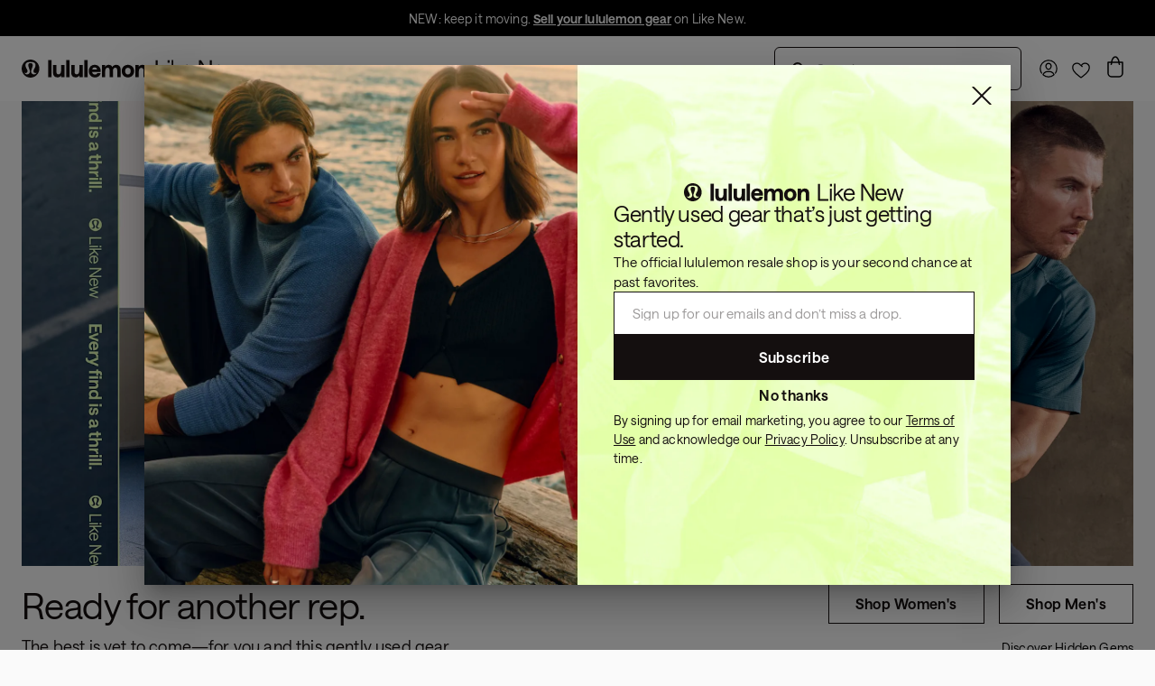

--- FILE ---
content_type: text/html; charset=utf-8
request_url: https://likenew.lululemon.com/p/lululemon-mock-neck-short-sleeve-shirt-resale-mens/LM3DKOS
body_size: 55582
content:
<!DOCTYPE html><html lang="en" data-sentry-element="Html" data-sentry-component="MyDocument" data-sentry-source-file="_document.tsx"><head data-sentry-element="Head" data-sentry-source-file="_document.tsx"><meta charSet="utf-8" data-next-head=""/><meta name="viewport" content="width=device-width" data-next-head=""/><link rel="preconnect" href="https://res.cloudinary.com" crossorigin="anonymous" data-next-head=""/><link rel="preload" as="font" type="font/ttf" href="https://res.cloudinary.com/archive-resale/raw/upload/v1733325767/lululemon/fonts/Saans-Regular.ttf" crossorigin="anonymous" data-next-head=""/><link rel="preload" as="font" type="font/otf" href="https://res.cloudinary.com/archive-resale/raw/upload/v1733325767/lululemon/fonts/Saans-Semibold.otf" crossorigin="anonymous" data-next-head=""/><title data-next-head="">lululemon | Like New</title><meta name="description" content="Gently used gear that&#x27;s just getting started. The official lululemon resale shop is your second chance at past favorites." data-sentry-element="meta" data-sentry-source-file="HeadSeo.tsx" data-next-head=""/><meta name="og:title" content="lululemon | Like New" data-sentry-element="meta" data-sentry-source-file="HeadSeo.tsx" data-next-head=""/><meta name="og:description" content="Gently used gear that&#x27;s just getting started. The official lululemon resale shop is your second chance at past favorites." data-sentry-element="meta" data-sentry-source-file="HeadSeo.tsx" data-next-head=""/><meta property="og:image" content="https://res.cloudinary.com/archive-resale/image/upload/c_scale,q_auto:good,w_1500/v1671773878/lululemon/images/meta" data-sentry-element="meta" data-sentry-source-file="HeadSeo.tsx" data-next-head=""/><meta property="og:type" content="website" data-sentry-element="meta" data-sentry-source-file="HeadSeo.tsx" data-next-head=""/><meta property="og:url" content="likenew.lululemon.com" data-sentry-element="meta" data-sentry-source-file="HeadSeo.tsx" data-next-head=""/><meta name="twitter:title" content="lululemon | Like New" data-sentry-element="meta" data-sentry-source-file="HeadSeo.tsx" data-next-head=""/><meta name="twitter:description" content="Gently used gear that&#x27;s just getting started. The official lululemon resale shop is your second chance at past favorites." data-sentry-element="meta" data-sentry-source-file="HeadSeo.tsx" data-next-head=""/><meta property="twitter:card" content="summary_large_image" data-sentry-element="meta" data-sentry-source-file="HeadSeo.tsx" data-next-head=""/><meta property="twitter:site" content="@lululemon" data-sentry-element="meta" data-sentry-source-file="HeadSeo.tsx" data-next-head=""/><meta property="twitter:image" content="https://res.cloudinary.com/archive-resale/image/upload/c_scale,q_auto:good,w_1500/v1671773878/lululemon/images/meta" data-sentry-element="meta" data-sentry-source-file="HeadSeo.tsx" data-next-head=""/><link rel="canonical" href="likenew.lululemon.com" data-next-head=""/><style>/* fallback */
@font-face {
  font-family: 'Material Icons';
  font-style: normal;
  font-weight: 400;
  src: url(https://fonts.gstatic.com/s/materialicons/v142/flUhRq6tzZclQEJ-Vdg-IuiaDsNcIhQ8tQ.woff2) format('woff2');
}

.material-icons {
  font-family: 'Material Icons';
  font-weight: normal;
  font-style: normal;
  font-size: 24px;
  line-height: 1;
  letter-spacing: normal;
  text-transform: none;
  display: inline-block;
  white-space: nowrap;
  word-wrap: normal;
  direction: ltr;
  -webkit-font-feature-settings: 'liga';
  -webkit-font-smoothing: antialiased;
}</style><meta name="theme-primary-color" content="#140F0F"/><meta name="theme-secondary-color" content="#E2FFA6"/><link rel="icon" type="image/x-icon" href="https://res.cloudinary.com/archive-resale/image/upload/v1671773878/lululemon/images/favicon.ico"/><style>.osano-cm-widget { display: none !important;}</style><style data-sentry-component="FontStyles" data-sentry-source-file="FontStyles.tsx">
@font-face {
  font-family: "Saans";
  src: url("https://res.cloudinary.com/archive-resale/raw/upload/v1733325767/lululemon/fonts/Saans-Regular.ttf")
    format("truetype");
  font-weight: 380;
  font-style: normal;
  font-display: swap;
  ascent-override: 98.2%;
  descent-override: 19.5%;
  line-gap-override: 0%;
}
  @font-face {
  font-family: "Saans";
  src: url("https://res.cloudinary.com/archive-resale/raw/upload/v1733325767/lululemon/fonts/Saans-Regular.ttf")
    format("truetype");
  font-weight: 400;
  font-style: normal;
  font-display: swap;
  ascent-override: 98.2%;
  descent-override: 19.5%;
  line-gap-override: 0%;
}
@font-face {
  font-family: "Saans";
  src: url("https://res.cloudinary.com/archive-resale/raw/upload/v1733325767/lululemon/fonts/Saans-Semibold.otf")
    format("opentype");
  font-weight: 600;
  font-style: normal;
  font-display: swap;
  ascent-override: 98.2%;
  descent-override: 19.5%;
  line-gap-override: 0%;
}</style><style data-sentry-component="CssFixes" data-sentry-source-file="CssFixes.tsx">@media (pointer: coarse) { input:not(#price-field-input), input.MuiInputBase-input:not(#price-field-input), textarea, textarea.MuiInputBase-input { font-size: 16px !important; } }<!-- -->.MuiOutlinedInput-input { z-index: 10 } <!-- -->@supports (-webkit-touch-callout: none) { html: { min-height: -webkit-fill-available; } }</style><meta name="apple-mobile-web-app-capable" content="yes" data-sentry-element="meta" data-sentry-source-file="Head.tsx"/><meta name="mobile-web-app-capable" content="yes" data-sentry-element="meta" data-sentry-source-file="Head.tsx"/><link rel="manifest" href="/api/retail_manifest?slug=lululemon"/><link data-next-font="" rel="preconnect" href="/" crossorigin="anonymous"/><link rel="preload" href="/_next/static/css/e64fca6b31b179ed.css" as="style"/><link rel="stylesheet" href="/_next/static/css/e64fca6b31b179ed.css" data-n-g=""/><noscript data-n-css=""></noscript><script defer="" nomodule="" src="/_next/static/chunks/polyfills-42372ed130431b0a.js"></script><script src="/_next/static/chunks/webpack-815ef9f0b4648a8e.js" defer=""></script><script src="/_next/static/chunks/framework-9501ff18ae636dc4.js" defer=""></script><script src="/_next/static/chunks/main-9fbe188c3b1fd533.js" defer=""></script><script src="/_next/static/chunks/pages/_app-24a1cb0a99c7c5c1.js" defer=""></script><script src="/_next/static/chunks/9969a95c-57844719484ae149.js" defer=""></script><script src="/_next/static/chunks/0c9dd2a4-dbe6b20e53172827.js" defer=""></script><script src="/_next/static/chunks/7383-c37f378892817e60.js" defer=""></script><script src="/_next/static/chunks/pages/%5B%5B...app%5D%5D-d3c6cce2dcf8ad07.js" defer=""></script><script src="/_next/static/UTTdnndRYGdnzb3IsQvBP/_buildManifest.js" defer=""></script><script src="/_next/static/UTTdnndRYGdnzb3IsQvBP/_ssgManifest.js" defer=""></script><meta name="sentry-trace" content="a34a96905814ae38988194c724bac3c8-0c1979dee75a8453-1"/><meta name="baggage" content="sentry-environment=production,sentry-release=web-app%40fe69514614b6221443ac31f27c908c8691e914c0,sentry-public_key=1ef8ddcfab124d4294233156cec9cfbc,sentry-trace_id=a34a96905814ae38988194c724bac3c8,sentry-org_id=498841,sentry-transaction=GET%20%2F%5B%5B...app%5D%5D,sentry-sampled=true,sentry-sample_rand=0.13570971718370206,sentry-sample_rate=1"/><style id="jss-server-side"></style></head><body style="background-color:#FAFAFA"><div id="__next"></div><script id="__NEXT_DATA__" type="application/json">{"props":{"pageProps":{"brandData":{"__typename":"brands","name":"lululemon","id":"24e993a1-20e8-5078-9079-e57a4ac599d3","slug":"lululemon","content":{"shopName":"lululemon Like New","brandName":"lululemon","supportEmail":"hello@likenew.lululemon.com","emailFromName":"lululemon Like New","mainSiteShortUrl":"lululemon.com","privacyPolicyLink":{"en-US":"https://shop.lululemon.com/help/legal/privacy-policy"}},"passwords":[{"__typename":"brand_passwords","brand_id":"24e993a1-20e8-5078-9079-e57a4ac599d3","enabled":false}],"settings":{"domain":"likenew.lululemon.com","carrier":"fedex","country":"us","currency":"usd","seoConfig":{"disableSitemaps":false,"productPageAggregation":"productStyle"},"sizeOrder":["XXXS","XXS","XXS-T","XXS-S","XXS/XS","XS","XS-T","XS-S","XS/S","S","S-T","S-S","S/M","M","M-T","M-S","M/L","L","L-T","L-S","L/XL","XL","XL-T","XL-S","XL/XXL","XXL","XXL-T","XXL-S","1X","1X/2X","XXXL","2X","2X/3X","2XL","2XL/3XL","3X","3X/4X","3XL","3XL-T","3XL-S","4X","4X/5X","4XL","4XL-T","4XL-S","4XL/5XL","5X","5XL","5XL-T","5XL-S","0","2","4","6","8","10","12","14","16","16X","18","18X","20","20X","22","22X","24","24X","26","26X","1X","1X/2X","2X","2X/3X","XXS","XXS-S","XXS-T","XXXS","XS","XS/S","XS-S","XS-T","XXS/XS","S","S-S","S-T","S/M","M","M/L","M-S","M-T","L","L/XL","L-S","L-T","XL","XL/XXL","XL-S","XL-T","XXL","2XL","2XL/3XL","3X","3X/4X","3XL","3XL-S","3XL-T","4X","4X/5X","4XL","4XL/5XL","4XL-S","4XL-T","5X","5XL","5XL-S","5XL-T","XXL-S","XXL-T","XXXL","One Size","O/S","ONE SIZE","OS","28A","28 A","28AA","28 AA","28B","28 B","28C","28 C","28D","28 D","28DD","28 DD","30A","30 A","30AA","30 AA","30B","30 B","30C","30 C","30D","30 D","30DD","30 DD","30DDD","30 DDD","30 E","30G","30 G","30H","30 H","30I","30 I","30J","30 J","30K","30 K","32A","32 A","A32","32AA","32 AA","32B","32 B","B32","32C","32 C","C32","32D","32 D","D32","32DD","32 DD","DD32","32DDD","32 DDD","32 E","E32","32 F","32G","32 G","32H","32 H","32I","32 I","32J","32 J","32K","32 K","34A","34 A","A34","34AA","34 AA","34B","34 B","B34","34C","34 C","C34","34D","34 D","D34","34DD","34 DD","DD34","34DDD","34 DDD","34 E","E34","34 F","34G","34 G","34H","34 H","34I","34 I","34J","34 J","34K","34 K","36A","36 A","A36","36AA","36 AA","36B","36 B","B36","36C","36 C","C36","36D","36 D","D36","36DD","36 DD","DD36","36DDD","36 DDD","36 E","E36","36G","36 G","36H","36 H","36I","36 I","36J","36 J","36K","36 K","38A","38 A","38B","38 B","B38","38C","38 C","C38","38D","38 D","D38","38DD","38 DD","DD38","38DDD","38 DDD","38 E","38G","38 G","38H","38 H","38I","38 I","38J","38 J","38K","38 K","40B","40 B","B40","40C","40 C","C40","40D","40 D","D40","40DD","40 DD","DD40","40DDD","40 DDD","40 E","40 E","40G","40 G","40H","40 H","40I","40 I","40J","40 J","40K","40 K","42B","42 B","42C","42 C","42D","42 D","42DD","42 DD","42DDD","42 DDD","42 E","42G","42 G","42H","42 H","42I","42 I","42J","42 J","44B","44 B","44C","44 C","44D","44 D","44DD","44 DD","44DDD","44 DDD","44G","44 G","44H","44 H","44I","44 I","46D","46 D","46DD","46 DD","46DDD","46 DDD","46G","46 G","46H","46 H","4.5","5","5.5","6","6.5","7","7.5","8","8.5","9","9.5","10","10.5","11","11.5","12","12.5","13","13.5","14","23","24","24X","25","26","27","28","29","30","31","32","33","34","35","36","37","38","39","40","42","44","46","48","50","shoes-4.5","shoes-5","shoes-5.5","shoes-6","shoes-6.5","shoes-7","shoes-7.5","shoes-8","shoes-8.5","shoes-9","shoes-9.5","shoes-10","shoes-10.5","shoes-11","shoes-11.5","shoes-12","shoes-12.5","shoes-13","shoes-13.5","shoes-14"],"taxConfig":{"defaultTaxCode":null},"alphaSizes":["XXXS","XXS","XS","S","M","L","XL","XXL","XXXL"],"authConfig":{"adminApp":{"providers":[{"method":"popup","provider":"email","providerId":"password","authTenantId":"main"},{"method":"popup","provider":"google","providerId":"google.com","authTenantId":"main"}]},"marketplace":{"providers":[{"method":"popup","provider":"email","providerId":"password","authTenantId":"lululemon-13e08544-rt0ld"},{"method":"popup","provider":"google","providerId":"google.com","authTenantId":"lululemon-13e08544-rt0ld"}]},"retailAssociate":{"providers":[{"method":"popup","provider":"saml","providerId":"saml.lululemon-instore","authTenantId":"lululemon-bca6e5f8b-2p5bs","relayingPartyEntityId":"lululemon-instore"}]}},"shippingFee":750,"storeCredit":"givex","categoryOrder":["Apparel"],"defaultLocale":"en-US","disableEmails":false,"returnsConfig":{"enabled":true,"daysToReturn":21,"manualReviewRule":{"type":"returnReason","reasons":["wrong_item_shipped","product_damaged"]},"returnShippingFee":750},"carrierAccount":"6b4b6bce0b724f9cac28270a95282d10","consentManager":"onetrust","shippingMethod":"fedex_home_delivery","takebackConfig":{"storeCredit":"givex","storeCreditConfig":{"externalIdFormatter":{"type":"regex-format","regex":"^.*(\\d{8}).$","formatString":"***********{1}*"}}},"verifiedUserId":"1e782d5b-d80c-5b3a-bf4b-955862101ab2","platformFeeCash":0.3,"autoUnlistConfig":{"enabled":true,"notificationCount":3,"notificationInterval":"1 week","staleListingThreshold":"30 days"},"disablePurchases":false,"useMobileWallets":true,"buysideLaunchDate":"2025-02-05","completeOnDelivery":"managedOnly","mailTakebackConfig":{"enabled":true,"shippingFee":750,"restrictions":{"maxPerUserPerTakeback":10},"addressIdForShipment":"bc790023-1d02-4dd2-bd7e-abf8901f1ba7"},"supportedLanguages":["en-US"],"termsPrivacyRegion":"us","disableCancelOption":true,"disablePriceCeiling":true,"discountCodesActive":true,"listingReviewConfig":{"criteria":{"type":"originalReceipt","automatedReviewSettings":{"disallowDiscounts":true}},"required":true},"storeTakebackConfig":{"enabled":true,"restrictions":{"maxFixedAmountPerUserPerDay":100000},"retailStoreIdAuthDisabled":true},"autoPriceReduceConfig":{"autoPriceReducePercent":10,"autoPriceReduceIntervalDays":7,"autoPriceReduceMinPricePercent":30},"showNonResidentDialog":false,"autoPriceReduceEnabled":true,"defaultPriceMultiplier":0.5,"platformFeeStoreCredit":0.1,"priceReduceEmailsConfig":{"listingLookBackDays":10,"daysBetweenEmailsBuffer":14},"priceReduceEmailsEnabled":true,"stripeStatementDescriptor":"LULULEMON LIKENEW","enableSellerResponsibility":false,"maxPercentageOfRetailPrice":10,"minPercentageOfRetailPrice":0,"newsletterOptinPromoConfig":{"enabled":true},"vendorPixelAnalyticsConfig":{"disableAll":true},"listingFallbackQuestionSetId":"b7de1fd4-659e-4395-93b2-c21e6f34421a"}},"cmsContent":{"en-US":{"faqs":[{"id":"690d08ac80aecb434302cdd1","key":"peer-to-peer","title":"Selling FAQ","groups":[{"title":"General","questions":[{"question":[{"children":[{"text":"What is \"selling\" on Like New?"}]}],"answer":[{"children":[{"text":"Selling on Like New is a community where you can buy and sell pre-loved lululemon products. It is powered by a service provider called Archive."}]}],"id":"690d08acde36210001e0e631"}]},{"title":"Buying on Like New","questions":[{"question":[{"children":[{"text":"Who am I buying from?"}]}],"answer":[{"children":[{"text":"You’re buying a pre-loved lululemon item directly from a guest. Guest listings show the seller’s name—these sellers handle their own packing and shipping. The Like New team, powered by Archive, is here to help with any questions along the way."}]}],"id":"690d09ff9990c13769c9ef5d"},{"question":[{"children":[{"text":"Can I buy an item if I don't live in the United States?"}]}],"answer":[{"children":[{"text":"Unfortunately, no. Like New is not currently available to buyers anywhere outside of the continental US, Hawaii and Alaska. Unfortunately, we cannot ship to AA, AE or AP addresses."}]}],"id":"690d0a1a9990c13769c9ef5e"},{"question":[{"children":[{"text":"What should I do when I receive my order?"}]}],"answer":[{"children":[{"text":"Once you have received your order, please look it over carefully and ensure it is as described. If everything is ok, accept the order. If the item isn’t as you expected, view your order and report the issue or contact our lululemon Like New customer service within 3 days of delivery."}]}],"id":"690d0a2e9990c13769c9ef60"},{"question":[{"children":[{"text":"What happens if my item never arrives?"}]}],"answer":[{"children":[{"text":"If your item does not ship within 6 full business days of purchase, you will have the option to cancel and receive a full refund. For example, if an item sells on a Thursday, the first full business day is the next day, Friday. Saturday and Sunday do not count then Monday-Friday are counted as the next 5 business days, after which you will have the opportunity to cancel. If your item never arrives, we will issue you a full refund."}]}],"id":"690d0a4b9990c13769c9ef61"},{"question":[{"children":[{"text":"What happens if my item is damaged?"}]}],"answer":[{"children":[{"text":"If your item is damaged or in a different condition to how it was described in the listing, you have 3 days after receiving your item to request a refund. You can do this by viewing your order and reporting the issue or contacting our Like New customer support team. We will ask you to explain the issue and send us a few photos. If we verify that the item has been misrepresented, we will email you a shipping label to return it. You have 6 full business days to ship the item, after which you will receive a full refund."}]},{"children":[{"text":"Note, if the item's issue is not reported within 3 days after receiving the item, we will automatically mark the item as accepted and complete the sale."}]}],"id":"690d0a619990c13769c9ef62"},{"question":[{"children":[{"text":"Can I return an item?"}]}],"answer":[{"children":[{"text":"All sales are final and returns are not accepted. However, you can always re-list the item for sale."}]},{"children":[{"text":"In the event that a seller has misrepresented the item you purchased, you will have 3 days after receiving the item to notify us of the issue and request a refund. "}]}],"id":"690d0a779990c13769c9ef63"},{"question":[{"children":[{"text":"Is lululemon guaranteeing the quality of items sold on this site?"}]}],"answer":[{"children":[{"text":"lululemon does not guarantee: "}]},{"type":"ul","children":[{"type":"li","children":[{"text":"The existence, quality, or authenticity of the items advertised, except for items sold directly from lululemon Like New."}]},{"type":"li","children":[{"text":"The truth or accuracy of sellers’ content or listings on the service."}]},{"type":"li","children":[{"text":"The ability of sellers to sell items through the service and ship items within required shipping windows. However, your purchases are protected when you shop with Like New. We will refund you if your item never ships or has been misrepresented by the seller."}]}]},{"children":[{"text":"While we can’t guarantee the authenticity of items that aren’t sold directly by lululemon Like New, we do require sellers to provide proof of purchase and we monitor listings sold on the Like New."}]},{"children":[{"text":"If you have any concerns with a product you have purchased, follow the steps to report an issue within 3 days of receiving the product and we will work with you to provide a resolution."}]}],"id":"690d0a909990c13769c9ef64"},{"question":[{"children":[{"text":"How do you calculate sales tax?"}]}],"answer":[{"children":[{"text":"State and local sales tax, when applicable, will be charged on items. Sales tax is calculated based on the type of item and the zip code of the buyer and seller."}]}],"id":"690d0aa49990c13769c9ef65"}]},{"title":"Selling on Like New","questions":[{"question":[{"children":[{"text":"What can I sell on Like New?"}]}],"answer":[{"children":[{"text":"Products that are in good condition and include proof of purchase. For example, we do not accept items that have major rips, stains, missing/broken buttons or zippers, or that have been hemmed. Also note that only certain items in our catalog are eligible for resale."}]},{"children":[{"text":"The following items are "},{"text":"not eligible","bold":true},{"text":" for resale on lululemon Like New:"}]},{"type":"ul","children":[{"type":"li","children":[{"text":"Damaged gear"}]},{"type":"li","children":[{"text":"Accessories"}]},{"type":"li","children":[{"text":"Footwear"}]},{"type":"li","children":[{"text":"Yoga props"}]},{"type":"li","children":[{"text":"Intimates"}]},{"type":"li","children":[{"text":"Collaborations"}]},{"type":"li","children":[{"text":"Swimsuits"}]},{"type":"li","children":[{"text":"ivivva"}]},{"type":"li","children":[{"text":"Small bags and small pouches"}]},{"type":"li","children":[{"text":"Toiletry kits"}]},{"type":"li","children":[{"text":"Some products from previous seasons may not be available in our catalog and therefore are unable to be listed. You may be eligible to complete a "},{"type":"link","children":[{"text":"trade-in","bold":true}],"newTab":true,"url":"https://likenew.lululemon.com/tradein"},{"text":" instead."}]}]},{"type":"ul","children":[{"text":""}]}],"id":"690d0ac09990c13769c9ef66"},{"question":[{"children":[{"text":"How do I sell an item?"}]}],"answer":[{"type":"ol","children":[{"type":"li","children":[{"text":"Find your item through our search page "}]},{"type":"li","children":[{"text":"Check the condition "}]},{"type":"li","children":[{"text":"Add photos of the item "}]},{"type":"li","children":[{"text":"Set your price "}]},{"type":"li","children":[{"text":"Preview and list"}]}]},{"children":[{"text":""}]}],"id":"690d0adb9990c13769c9ef67"},{"question":[{"children":[{"text":"Can I sell an item if I don't live in the United States?"}]}],"answer":[{"children":[{"text":"No. The Like New service is not currently available to sellers anywhere outside of the continental US, Hawaii and Alaska. Unfortunately, we cannot support sellers with AA, AE or AP addresses."}]}],"id":"690d0af59990c13769c9ef68"},{"question":[{"children":[{"text":"What if I can’t find the item I want to sell?"}]}],"answer":[{"children":[{"text":"To find the item you want to sell, you’ll need to know item number."}]},{"children":[{"text":"","bold":true}]},{"children":[{"text":"For Online Purchases:","bold":true}]},{"children":[{"text":"Look for a 7- or 9-digit number near the item name or in the item details—this is the item number."}]},{"type":"ol","children":[{"type":"li","children":[{"text":"Open your email inbox."}]},{"type":"li","children":[{"text":"Search for emails from: noreply@e.lululemon.com"}]},{"type":"li","children":[{"text":"Look for the subject line: “We got your order!\""}]},{"type":"li","children":[{"text":"Open the email and look through the order summary or product details."}]},{"type":"li","children":[{"text":"Look for a 7- or 9-digit number near the item name or in the item details—this is the item number."}]}]},{"children":[{"text":"For In-Store Purchases:","bold":true}]},{"type":"ol","children":[{"type":"li","children":[{"text":"Open your email inbox."}]},{"type":"li","children":[{"text":"Search for emails from: "},{"text":"receipts@e.lululemon.com","bold":true}]},{"type":"li","children":[{"text":"Use the subject line: \""},{"text":"Your lululemon receipt","bold":true},{"text":"\""}]},{"type":"li","children":[{"text":"Open the email and find the item number in the receipt—again, it should be a 7- or 9-digit number associated with each purchased item."}]}]},{"children":[{"text":"For Like New Purchases:","bold":true}]},{"children":[{"text":"The item number can be found in the "},{"type":"link","children":[{"text":"purchase history page","bold":true}],"newTab":true,"url":"https://bronze-beaver.archiveresale.com/account/orders"},{"text":" ","bold":true},{"text":"of your account."}]},{"children":[{"text":"If you still can't find your item, it may not be available to sell at this time."}]}],"id":"6912205ddc95f14e07a5b21a"},{"question":[{"children":[{"text":"How should I price my item?"}]}],"answer":[{"children":[{"text":"We will give you a typical price for your item based on data about the item, including the type of item, the condition questionnaire, and its original price. You’re welcome to adjust this price."}]}],"id":"6912213edc95f14e07a5b21b"},{"question":[{"children":[{"text":"What condition does my item need to be in to sell?"}]}],"answer":[{"children":[{"text":"We only accept items that are at a minimum in good condition. For example, we do not accept items that have major rips, stains, missing/broken buttons or zippers, or that have been hemmed."}]}],"id":"6912214ddc95f14e07a5b21c"},{"question":[{"children":[{"text":"How should I prepare my item once it’s sold?"}]}],"answer":[{"children":[{"text":"If you’re selling a piece of clothing, ensure it’s freshly laundered. Give bags a clean and make sure there's nothing left in bags or pockets.\n\n\n"}]}],"id":"6912215cdc95f14e07a5b21d"},{"question":[{"children":[{"text":"What packaging should I use?"}]}],"answer":[{"children":[{"text":"Choose packaging that fits the size and shape of your item, while ensuring it’s well protected. Note you can use a FedEx box, available at FedEx locations."}]},{"children":[{"text":"\n\n\n\n\n"}]}],"id":"6912216edc95f14e07a5b21e"},{"question":[{"children":[{"text":"How do I ship my item?"}]}],"answer":[{"children":[{"text":"Once your item has sold, you will receive a prepaid, pre-addressed shipping label via email. Pack your item(s) and attach this label to your package. Drop it in the nearest FedEx location or drop box."}]}],"id":"69122183dc95f14e07a5b21f"},{"question":[{"children":[{"text":"How long do I have to ship?"}]}],"answer":[{"children":[{"text":"Once your item sells, we will email you immediately with a shipping label. We recommend that you ship the item within 3 days of receiving this label. If you have not shipped your item within 6 full business days of receiving the label, the buyer will have the option to cancel their purchase."}]}],"id":"691221a2dc95f14e07a5b220"},{"question":[{"children":[{"text":"When will I be paid?"}]}],"answer":[{"children":[{"text":"You will only be paid for your item after FedEx tells us the item has been delivered and the buyer has accepted the item (which must be done within 3 days of receipt). Once this happens, we will release your earnings and you can redeem these in cash or a lululemon gift card."}]}],"id":"691221c1dc95f14e07a5b221"},{"question":[{"children":[{"text":"How will I be paid?"}]}],"answer":[{"children":[{"text":"If you choose a lululemon gift card, you will receive 90% of the sale price of the item. If you choose cash, you will receive 70% of the sale price of the item. We partner with Stripe to securely issue ACH payment directly to your bank account. To receive your cash payment, you will need to login or create a Stripe account using your social security number and date of birth. This information is required as part of Stripe’s mandatory identity verification requirement."}]}],"id":"691221cedc95f14e07a5b222"},{"question":[{"children":[{"text":"Can I use my gift card on Like New?"}]}],"answer":[{"children":[{"text":"If you choose a lululemon gift card, it can only be used for purchases directly with lululemon. This gift card cannot currently be used on the Like New site. Full Gift Card Terms and Conditions are available "},{"type":"link","children":[{"text":"here"}],"linkType":"custom","url":"https://shop.lululemon.com/en-ca/help/legal/terms-of-use"},{"text":".\n\n\n\n"}]}],"id":"691221dedc95f14e07a5b223"},{"question":[{"children":[{"text":"How is my item protected after I ship it?"}]}],"answer":[{"children":[{"text":"At the point your item sells, we will email you a pre-addressed FedEx shipping label to put on your package. Assuming you use this shipping label and the package is scanned into the FedEx tracking system, you will be insured up to a value of $100 if the item gets lost in transit by FedEx. When you scan the package at FedEx, we will send both you and the buyer an email with the tracking information."}]},{"children":[{"text":"\n\n\n\n"}]}],"id":"691221eddc95f14e07a5b224"},{"question":[{"children":[{"text":"What happens if the buyer does not accept the item?"}]}],"answer":[{"children":[{"text":"If a buyer reports an issue with their order, we will ask them to upload details and photos for their return request. Our team will carefully review the case and offer a resolution. If you have misrepresented the item, for example, by failing to communicate damage, you will not be paid and the item may be returned to you."}]},{"children":[{"text":"\n\n\n\n"}]}],"id":"691221ffdc95f14e07a5b225"}]},{"questions":[{"question":[{"children":[{"text":"What is a 1099K and where can I find more information?"}]}],"answer":[{"children":[{"text":"If you sold more than $20,000 in 2025 you’ll receive a 1099-K form via our partner Stripe. View our "},{"type":"link","children":[{"text":"1099 FAQ page"}],"newTab":false,"url":"https://likenew.lululemon.com/faq/1099","linkType":"custom"},{"text":" and read this "},{"type":"link","children":[{"text":"Stripe support article"}],"newTab":true,"url":"https://support.stripe.com/express/topics/1099-tax-forms"},{"text":" to learn more."}]}],"id":"6917bbb290428f5efa6c7eb2"}]}]},{"id":"689112574894738ad465f60e","key":"mail-tradein","title":"Mail-in FAQ","groups":[{"title":"Overall Program","questions":[{"question":[{"children":[{"text":"Who can participate in mail-in trade-in?"}]}],"answer":[{"children":[{"text":"All US-based guests are eligible to participate in the mail-in trade-in."}]}],"id":"68911dc158df402f2801fd0a"},{"question":[{"children":[{"text":"How does the mail-in trade-in work?"}]}],"answer":[{"children":[{"text":"You can trade in your item(s) by visiting the "},{"type":"link","children":[{"text":"mail-in trade-in"}],"newTab":false,"url":"https://likenew.lululemon.com/pages/mail-in","linkType":"custom"},{"text":", and submitting your item(s). We will then provide you with a prepaid, pre-addressed shipping label to mail the package to our warehouse. Just be sure to check your items against the condition guidelines before sending them in!\n\n"}]}],"id":"68911dcf58df402f2801fd0b"},{"question":[{"children":[{"text":"I have questions about the mail-in trade-in process, who should I reach out to?"}]}],"answer":[{"children":[{"text":"Please reach out to "},{"type":"link","children":[{"text":"hello@likenew.lululemon.com"}],"newTab":false,"url":"mailto:hello@likenew.lululemon.com"},{"text":" for support. A member of our Guest Support team will get back to you within 3 business days (Monday-Friday)."}]},{"children":[{"text":"\n"}]}],"id":"68911e1758df402f2801fd0c"}]},{"title":"Process \u0026 Eligilbility","questions":[{"question":[{"children":[{"text":"How do I ship my trade-in items?"}]}],"answer":[{"children":[{"text":"Once you have completed your mail-in, you will receive a prepaid, pre-addressed shipping label via email. Please note, $7.50 will be deducted from your payout to account for shipping costs. Pack your item(s) and attach the label to your package. Bring the package to the nearest FedEx location.\n\n"}]}],"id":"689211e5995da11b6c8bce1d"},{"question":[{"children":[{"text":"What condition do items need to be in?"}]}],"answer":[{"type":"ul","children":[{"type":"li","children":[{"text":"Product must be clean and gently used"}]},{"type":"li","children":[{"text":"No pilling, staining, discolouration, thread runs, holes or other damage"}]},{"type":"li","children":[{"text":"Faint scratching or scuffing on buttons and hardware is ok"}]}]}],"id":"689211f7995da11b6c8bce1e"},{"question":[{"children":[{"text":"What items are eligible for mail-in trade-in?"}]}],"answer":[{"type":"ul","children":[{"type":"li","children":[{"text":"Eligible:","bold":true},{"text":" Shorts, skirts, shirts, tanks, sports bras, hoodies, sweatshirts, define jackets, sweaters, pants, crops, leggings, dresses, bags, all outerwear"}]},{"type":"li","children":[{"text":"Ineligible:","bold":true},{"text":" Damaged or unclean gear, accessories, footwear, yoga props, intimates, bodysuits, swimsuits, small pouches, toiletry kits, ivivva, collaborations or products purchased at the sample store are not eligible for trade-in \n"}]}]}],"id":"68921206995da11b6c8bce1f"},{"question":[{"children":[{"text":"What can I do with my items that are not eligible for mail-in trade-in?"}]}],"answer":[{"children":[{"text":"If you have items that don’t meet these quality standards or are in an ineligible category, you are welcome to submit these items through the in-store trade-in process under the “ineligible-recycling” category. These items will be recycled through our partner, Debrand (an industry leader in textile recycling, repair and reuse).\n"}]}],"id":"689213bd995da11b6c8bce20"},{"question":[{"children":[{"text":"Is there a maximum number of items I can trade-in?"}]}],"answer":[{"type":"ul","children":[{"type":"li","children":[{"text":"You may submit a maximum of 10 items per trade-in transaction"}]},{"type":"li","children":[{"text":"All items from one trade-in transaction must fit in a single package measuring no larger than 18\" x 12\" x 10\""}]},{"type":"li","children":[{"text":"There is no limit to the number of trade-in transactions you can complete"}]}]},{"children":[{"text":"Please only mail the items submitted in your trade-in. Additional items included will not be eligible for credit and will not be returned to you. "}]}],"id":"68921848995da11b6c8bce21"},{"question":[{"children":[{"text":"Can I combine items from multiple trade-ins in one package?"}]}],"answer":[{"children":[{"text":"No, we aren’t able to accept items from separate trade-ins combined in a single shipment. \n"}]}],"id":"6893e2c21d387e8a9d8f4a2c"},{"question":[{"children":[{"text":"What happens if my item isn't accepted?"}]}],"answer":[{"children":[{"text":" If your item is not accepted for trade-in, you will not receive an e-gift card and your item will not be returned to you. We'll sustainably downcycle your product. \n"}]}],"id":"6892185f995da11b6c8bce22"},{"question":[{"children":[{"text":"Will I have to pay the shipping cost if my items are not accepted?"}]}],"answer":[{"children":[{"text":"The shipping cost will be waived if none of your items are accepted."}]}],"id":"68921879995da11b6c8bce23"},{"question":[{"children":[{"text":"Why is the address for mail-in different than where we ship in-store trade-ins?"}]}],"answer":[{"children":[{"text":"In store trade-ins ship to our partner Debrand, where they go through an initial sortation process. Items that are in acceptable condition for resale are then shipped to our partner Tersus Solutions, who cleans and processes items to be listed for sale on Like New.*"}]},{"children":[{"text":"Mail-in trade-ins will ship directly to Tersus Solutions to reduce time between initiating your trade-in and receiving your credit. "}]},{"children":[{"text":"*Items that are not in acceptable condition for resale are pathed to wholesale partners or sustainably downcycled by Debrand. \n"}]}],"id":"68921897995da11b6c8bce24"},{"question":[{"children":[{"text":"What happens if my mail-in trade-in gets lost in the mail?"}]}],"answer":[{"children":[{"text":"If your tracking information has not updated in 7 days, please reach out to hello@likenew.lululemon.com for support. In the rare case that issues arise with the shipment, the below information is helpful to share with our support team to investigate the issue, but is not required:"}]},{"type":"ul","children":[{"type":"li","children":[{"children":[{"text":"A full photo of the items"}]}]},{"type":"li","children":[{"children":[{"text":"Photos of the package, shipping label and FedEx drop-off receipts."}]}]}]}],"id":"689218e0995da11b6c8bce27"}]},{"title":"e-Gift Card","questions":[{"question":[{"children":[{"text":"How much will I earn? "}]}],"answer":[{"children":[{"text":"You will receive will be 15% of the original MSRP for any items that meet the condition guidelines. If an item is accepted, but the original MSRP cannot be determined, you will earn a $5 credit. "}]},{"children":[{"text":"Hot Tip: MSRP is the original retail price. For example, the MSRP of an Align High Rise Pant 28” is $98, so it is eligible for $14.70 in credit.  \n"}]}],"id":"68921121995da11b6c8bce18"},{"question":[{"children":[{"text":"How will I receive my e-gift card?"}]}],"answer":[{"children":[{"text":"Once your items are received at our warehouse, if they are accepted, we'll email you the detail of your e-gift card. The e-gift card may be used online at lululemon.com or in store."}]},{"children":[{"text":"\n"}]}],"id":"68921172995da11b6c8bce19"},{"question":[{"children":[{"text":"How long will it take to receive my e-gift card?"}]}],"answer":[{"children":[{"text":"\nProcessing time is about 10 business days between the receiving your items at the warehouse and the issuance of your e-gift card."}]},{"children":[{"text":""}]}],"id":"6892117d995da11b6c8bce1a"},{"question":[{"children":[{"text":"Can I use a discount with my e-gift card?"}]}],"answer":[{"children":[{"text":"No, e-gift cards cannot be redeemed in combination with employee or community discounts (including Military / First Responder, Sweat Collective, and Ambassadors). For discount-holders, it's a great time to shop for friends and family!"}]}],"id":"6892118a995da11b6c8bce1b"}]}]},{"id":"675b3906020cff219af2eae8","key":"tradein","title":"Trade-in FAQ for Retail Associates","groups":[{"title":"FAQ","questions":[{"question":[{"children":[{"text":"How can I support my guests with trade-in credit values and product eligibility?"}]}],"answer":[{"children":[{"text":"Credit values and accepted categories can always be found at "},{"type":"link","children":[{"text":"likenew.lululemon.com/tradein"}],"linkType":"custom","url":"https://likenew.lululemon.com/tradein"},{"text":" or listed in the app."}]}],"id":"675b3906729e330001e3e40f"},{"question":[{"children":[{"text":"What if a guest has an item that isn’t in an accepted category?"}]}],"answer":[{"children":[{"text":"While we can't offer credit for items in ineligible categories, we can always offer to sustainably downcycle the item. If the guest wants to downcycle an item, add it as an "},{"text":"Ineligible (Recycling)","bold":true},{"text":" "},{"text":"- $0","bold":true},{"text":" item to their trade-in.\n\nThese items are recycled into useful materials, such as home insulation, stuffing for mattresses, furniture, cars, and even in sporting equipment like boxing gloves and punching bags."}]}],"id":"675b3906729e330001e3e410"},{"question":[{"children":[{"text":"I can’t find an item that a guest wishes to trade-in within the application, what should I do?"}]}],"answer":[{"children":[{"text":"Items in the Like New app are organized by departments and categories to help you quickly process items. For example, the "},{"text":"Men's Tops (No Tanks)","bold":true},{"text":" category tile can be selected for Men's Short- and Long-Sleeve Shirts, Polos, and Button Downs.\n\nFind your closest match by selecting the different department tabs and their relevant categories. If a guest has an item that isn't listed, offer to help downcycle it by selecting the "},{"text":"Ineligible","bold":true},{"text":" tab."}]}],"id":"675b3906729e330001e3e411"},{"question":[{"children":[{"text":"What do I do if I’m unable to scan a trade-in QR sticker?"}]}],"answer":[{"children":[{"text":"If you have a QR sticker you're unable to scan, select "},{"text":"Enter Code Manually","bold":true},{"text":" and input the alphanumeric code you see. If you do not have available QR stickers, choose the option to "},{"text":"Create New Code","bold":true},{"text":" to generate a code. Write the code on the outside of the trade-in bag or on a label/piece of paper that can be securely fastened to the trade-in bag."}]}],"id":"675b3906729e330001e3e412"},{"question":[{"children":[{"text":"How do I look up a previous trade-in?"}]}],"answer":[{"children":[{"text":"Click the menu button (top left) and select "},{"text":"Trade-In Lookup","bold":true},{"text":". Search or filter by guest name, trade-in number, QR code, store, date, or email address to find the right trade-in record.\n\nIf you find an email address has been entered incorrectly, follow the steps below for what to do if a guest hasn’t received their e-gift card."}]}],"id":"675b3906729e330001e3e413"},{"question":[{"children":[{"text":"What do I do if a guest has not received their e-gift card?"}]}],"answer":[{"children":[{"text":"If a guest has not received their trade-in confirmation email, double-check that you have entered their email address correctly by reviewing their trade-in record.\n\nIf the email address was entered correctly, try the following:"}]},{"type":"ul","children":[{"type":"li","children":[{"text":"Select "},{"text":"Resend Confirmation Email.","bold":true}]},{"type":"li","children":[{"text":"Ask the guest to check their spam folders, as confirmation emails will occasionally be filtered to spam based on their email provider."}]},{"type":"li","children":[{"text":"Ask the guest to disconnect and/or reconnect to wifi to ensure emails are being received. Ask the guest to search for the email title, “Your e-Gift Card is here” from the sender “hello@likenew.lululemon.com”."}]}]},{"children":[{"text":""}]},{"children":[{"text":"If the email address was entered incorrectly then select Edit Email and input the correct email. A new confirmation email will be sent."}]}],"id":"675b3906729e330001e3e414"},{"question":[{"children":[{"text":"\nWhat do I do if I cannot locate a guest’s trade-in, but the guest is confident that they traded in their product?"}]}],"answer":[{"children":[{"text":"Direct the guest to the lululemon GEC resolutions team ("},{"type":"link","children":[{"text":"gecresolutions@lululemon.com"}],"newTab":false,"url":"mailto:gecresolutions@lululemon.com"},{"text":"). The lululemon GEC resolutions team will investigate and provide a resolution for the guest. "}]},{"children":[{"text":" "}]},{"children":[{"text":"Please note: ","bold":true,"underline":true},{"text":"To avoid this scenario happening, ensure you are processing all trade-in transactions fully – after attaching the QR code to the bag, you’ll reach a “trade-in complete” screen. Partially completed trade-ins will not be processed or saved."}]},{"children":[{"text":"\n\n\n\n\n\n\n\n\n\n\n\n\n\n\n\n"}]}],"id":"679c05ef2051e9589f6c867c"},{"question":[{"children":[{"text":"I am experiencing an issue not listed here. How do I get additional help?"}]}],"answer":[{"children":[{"text":"Review the Get Help section of the "},{"type":"link","children":[{"text":"Like New youlu space"}],"linkType":"custom","url":"https://lululemon.sharepoint.com/sites/ProductInitiatives/SitePages/Like%20New.aspx"},{"text":". If the issue is urgent and blocking a transaction, call the EHC at 1-844-315-6682. For access and connectivity issues, head to ServiceNow \u003e Technology \u003e General Applications \u003e "},{"type":"link","children":[{"text":"Like New Get Help."}],"newTab":true,"url":"https://luluprod.service-now.com/sp?id=sc_cat_item\u0026sys_id=815e72331b57f410ac3342e2cd4bcb5d"},{"text":""},{"type":"link","children":[{"text":""}],"linkType":"custom","url":"https://lululemon.sharepoint.com/sites/ProductInitiatives/SitePages/Like%2520New.aspx"},{"text":""}]}],"id":"675b3906729e330001e3e415"}]}]},{"id":"66f18a2267eefad08f874c37","key":"default","title":"Like New FAQ","groups":[{"title":"About lululemon Like New","questions":[{"question":[{"children":[{"text":"\nHow do I contact the lululemon Like New team?"}]}],"answer":[{"children":[{"text":"For questions about your Like New order and any additional questions about Like New not found here, please "},{"type":"link","children":[{"text":"submit a request"}],"linkType":"custom","url":"#support"},{"text":" to hello@likenew.lululemon.com and a member of our Guest Support team will get back to you within 3 business days (Monday-Friday).\n"}]},{"children":[{"text":"For Media and Press inquiries, please submit an inquiry to "},{"type":"link","children":[{"text":"media@lululemon.com"}],"newTab":true,"url":"mailto:media@lululemon.com"},{"text":".\n"}]},{"children":[{"text":"For any other inquiries about lululemon, please contact us at "},{"type":"link","children":[{"text":"https://info.lululemon.com/contact"}],"newTab":true,"url":"https://info.lululemon.com/contact"},{"text":"."}]}],"id":"678aa01b2a53eb163b52d4ce"},{"question":[{"children":[{"text":"What is lululemon Like New?"}]}],"answer":[{"children":[{"text":"lululemon Like New is our trade-in and resale program that gives another life to your gently worn lululemon products. 100% of lululemon Like New profits go to supporting sustainability initiatives*. "}]},{"children":[{"text":"To read more about our Impact Agenda, go "},{"type":"link","children":[{"text":"here"}],"newTab":true,"url":"https://corporate.lululemon.com/our-impact","linkType":"custom"},{"text":".*"}]},{"children":[{"text":"*100% of profits or 2% of revenue, whichever is higher. Since 2022, all profits have gone to support the Apparel Impact Institute's Fashion Climate Fund, which aims to implement and advance projects that reduce carbon emissions by 2030."}]}],"id":"678aa0532a53eb163b52d4cf"},{"question":[{"children":[{"text":"\nWhere can I buy lululemon Like New items?"}]}],"answer":[{"children":[{"text":"lululemon Like New gear is available to purchase exclusively through "},{"type":"link","children":[{"text":"likenew.lululemon.com"}],"newTab":true,"url":"https://likenew.lululemon.com/"},{"text":"."}]},{"children":[{"text":"At this time, you must reside in the U.S. to purchase gear from lululemon Like New. Stay tuned as we look forward to expanding to other markets."}]}],"id":"678aa0802a53eb163b52d4d0"},{"question":[{"children":[{"text":"Who is Archive?"}]}],"answer":[{"children":[{"text":"We partnered with Archive, industry experts in branded recommerce, to support the program with resale technology and operations. Archive provides web storefront development, trade-in technology and customer service for lululemon Like New. "}]}],"id":"678aa3e32a53eb163b52d4d1"}]},{"title":"Shopping and Payment","questions":[{"question":[{"children":[{"text":"What is sold through lululemon Like New?"}]}],"answer":[{"children":[{"text":"Items available for purchase include both women’s and men's tops, hoodies, coats, jackets, outerwear, shorts, skirts, dresses, crops, bottoms, footwear, and bags."}]},{"children":[{"text":"All items are cleaned and inspected for quality to meet our resale standards. "}]}],"id":"678aa4a82a53eb163b52d4d3"},{"question":[{"children":[{"text":"What if I can't find my size or a colour for a specific item?"}]}],"answer":[{"children":[{"text":"The sizes and colours available are limited to what is sourced from our guests. As a result, our inventory is constantly changing, so check in often."}]},{"children":[{"text":"If your size is currently unavailable in a specific style, you can select “alert me when my size is available” to sign up for email alerts. "}]}],"id":"678aa4c02a53eb163b52d4d4"},{"question":[{"children":[{"text":"How do the condition ratings work?"}]}],"answer":[{"children":[{"text":"Like New items are fully inspected for quality to ensure it is functionally perfect. Any items that don't perform to our standards or have excess signs of wear won't pass our quality test or be sold on our site. If an item has minor signs of wear, we'll let you know."}]},{"children":[{"text":"We sort clothes into three categories: excellent, great and good. Items are priced according to their rating."}]},{"type":"ul","children":[{"type":"li","children":[{"text":"Excellent: ","bold":true},{"text":"Like it never left the shelf. This gear looks practically unworn with zero visible flaws or damage."}]},{"type":"li","children":[{"text":"Great: ","bold":true},{"text":"Well cared for and ready to go again. This gear has one small visible flaw, with little to no other signs of wear."}]},{"type":"li","children":[{"text":"Good: ","bold":true},{"text":"Proven to perform and ready for another go. This gear has up to two minor flaws, and some overall wear, like light pilling or fading."}]}]},{"children":[{"text":"When browsing Like New gear, always be sure to check the item's condition in the details section."}]},{"children":[{"text":""}]}],"id":"678aa4d22a53eb163b52d4d5"},{"question":[{"children":[{"text":"What are \"hidden gems\"?"}]}],"answer":[{"children":[{"text":"Hidden Gems are a mix of items with unknown product names, but we know they’re authentic, unique lululemon finds. We’ve grouped them into one place so they’re easier to browse and rediscover. Many of these items are one-of-a-kind – enjoy the treasure hunt."}]}],"id":"678aa4e62a53eb163b52d4d6"},{"question":[{"children":[{"text":"Can I use my Community Discount on lululemon Like New product?"}]}],"answer":[{"children":[{"text":"Like New product isn’t eligible for any Community Discounts including: Sweat Collective, Ambassador, Birthday, or Military and First Responder discounts."}]}],"id":"678aa50f2a53eb163b52d4d7"},{"question":[{"children":[{"text":"Are lululemon Like New products priced in USD or CAD?"}]}],"answer":[{"children":[{"text":"Prices are in USD. lululemon Like New is not yet available in Canada."}]}],"id":"678aa51e2a53eb163b52d4d8"},{"question":[{"children":[{"text":"How can I pay for my lululemon Like New purchase?"}]}],"answer":[{"children":[{"text":"We accept Visa, Mastercard, Discover, American Express, Apple Pay and Google Pay. We do not accept gift cards as a payment method."}]},{"children":[{"text":"Please note that you will be charged all applicable sales taxes based on your shipping address."}]}],"id":"678aa5322a53eb163b52d4d9"},{"question":[{"children":[{"text":"Can I change my payment method?"}]}],"answer":[{"children":[{"text":"We cannot change the payment method on an order once it has been placed."}]}],"id":"678aa5452a53eb163b52d4da"},{"question":[{"children":[{"text":"When will I be charged for my order?"}]}],"answer":[{"children":[{"text":"You will be charged when we ship your order. A hold is placed on your credit card when you submit an order, but we don’t process the payment until the order has been shipped. The charge on your statement will reflect AR * LULULEMON."}]}],"id":"678aa5572a53eb163b52d4db"},{"question":[{"children":[{"text":"What if my order should be tax exempt?"}]}],"answer":[{"children":[{"text":"We can retroactively refund your state sales tax if you provide a copy of your state issued Certificate of Tax Exemption. Please reach out to our Guest Support Team at hello@likenew.lululemon.com with your tax exemption request."}]}],"id":"678aa5692a53eb163b52d4dc"}]},{"title":"Orders, Shipping \u0026 Returns","questions":[{"question":[{"children":[{"text":"How do I return my lululemon Like New items?"}]}],"answer":[{"children":[{"text":"Quality is at the heart of who we are. If the items purchased don’t meet your expectations, you can initiate a return online "},{"type":"link","children":[{"text":"here"}],"linkType":"custom","url":"https://likenew.lululemon.com/returns/search"},{"text":" "},{"text":"within 14 days of receiving your order","bold":true},{"text":". Once you receive the label, we ask that you ship the return within 14 days. "},{"type":"link","children":[{"text":""}],"linkType":"custom","url":"https://likenew-lululemon.loopreturns.com/"},{"text":""}]},{"children":[{"text":"Keep in mind, for returns, shipping is a flat rate of $7.50. The return shipping cost will be deducted from your refund. Return shipping fees are non-refundable. "}]},{"children":[{"text":"Currently, we are not accepting lululemon Like New returns in-store. "}]},{"children":[{"text":"Once we receive your return, please allow up to 10 business days for processing. After it’s processed, we’ll issue a refund to your original payment method. Depending on your financial institution, it may take up to 7 business days to see the credit in your account after we release it."}]}],"id":"678aa5a12a53eb163b52d4de"},{"question":[{"children":[{"text":"How much does shipping cost?"}]}],"answer":[{"children":[{"text":"Free shipping is now available on ALL orders of $125 or more. Standard shipping for a Like New order is a flat rate of $7.50."}]},{"children":[{"text":"For Like New returns, shipping is a flat rate of $7.50, and will be deducted from your refund."}]},{"children":[{"text":"Order shipping fees and return shipping fees are non-refundable."}]}],"id":"678aa58a2a53eb163b52d4dd"},{"question":[{"children":[{"text":"How long is my return label valid?"}]}],"answer":[{"children":[{"text":"We ask that you send your return within 14 days of receiving your shipping label. This ensures accurate and efficient return processing."}]}],"id":"678aa6002a53eb163b52d4df"},{"question":[{"children":[{"text":"Can I return Final Sale items?"}]}],"answer":[{"children":[{"text":"Like New items that are marked \"final sale\" are not eligible for returns. These items will be denoted with a \"final sale\" badge on the product page. Please note that all reduced items are final sale. "}]}],"id":"678aa6122a53eb163b52d4e0"},{"question":[{"children":[{"text":""}]},{"children":[{"text":"What do I do if I sent the wrong item?"}]}],"answer":[{"children":[{"text":"Unfortunately, lululemon Like New is not liable for non-lululemon items and regretfully cannot assist in sending these back to you - including items left in pockets. Please be sure you are using the correct shipping label and check the contents of your package before sending us your trade-ins or returns."}]}],"id":"678aa61f2a53eb163b52d4e1"},{"question":[{"children":[{"text":"What if my order arrived damaged or I received the wrong item?"}]}],"answer":[{"children":[{"text":"If you’ve received an incorrect or damaged item that was purchased from Like New, please "},{"type":"link","children":[{"text":"submit a request"}],"linkType":"custom","url":"#support"},{"text":" for further assistance."}]},{"children":[{"text":"If you're experiencing shipping issues, please contact us within 7 days of the last tracking update or from the date of delivery."}]}],"id":"678aa6462a53eb163b52d4e2"},{"question":[{"children":[{"text":"How long does it take to process and ship an order?"}]}],"answer":[{"children":[{"text":"Your order will be processed in 3 to 5 business days with an additional 3 to 5 business days for shipping."}]},{"children":[{"text":"You'll receive an email confirmation with tracking information when your order is shipped. "}]}],"id":"678aa6542a53eb163b52d4e3"},{"question":[{"children":[{"text":"Can I cancel, edit, or add items to my order after it has been placed?"}]}],"answer":[{"children":[{"text":"Once an order is placed, we're unable to edit or make changes. This includes changing the shipping address or combining multiple orders."}]}],"id":"678aa6882a53eb163b52d4e4"},{"question":[{"children":[{"text":"Can I combine lululemon.com and lululemon Like New purchases?"}]}],"answer":[{"children":[{"text":"Orders placed on lululemon.com are fulfilled from a different location, so we are unable to combine them at this time."}]}],"id":"678aa69c2a53eb163b52d4e5"},{"question":[{"children":[{"text":"What carriers do you use for shipping?"}]}],"answer":[{"children":[{"text":"We ship Like New purchases with FedEx."}]}],"id":"678aa6ab2a53eb163b52d4e6"},{"question":[{"children":[{"text":"Where can I ship my order to?"}]}],"answer":[{"children":[{"text":"Currently, lululemon Like New only ships to eligible addresses in the U.S., and we do not ship to lululemon stores."}]},{"children":[{"text":"Please note that we do not ship to US Territories, PO Boxes, or Military addresses at this time. "}]}],"id":"678aa6ba2a53eb163b52d4e7"},{"question":[{"children":[{"text":"Can my order ship to an Army Post Office (APO) or Fleet Post Office (FPO)?"}]}],"answer":[{"children":[{"text":"Currently we are not able to ship to military addresses, or PO Boxes at this time."}]}],"id":"678aa6ce2a53eb163b52d4e8"},{"question":[{"children":[{"text":"When can I expect my refund?"}]}],"answer":[{"children":[{"text":"Once we receive your return, please allow up to 10 business days for processing. After it’s processed, we’ll issue a refund to your original payment method. Depending on your financial institution, it may take up to 7 business days to see the credit in your account after we release it."}]}],"id":"678aa6e12a53eb163b52d4e9"},{"question":[{"children":[{"text":"Is there a shipping cost associated with returns?"}]}],"answer":[{"children":[{"text":"Yes. For returns, shipping is a flat rate of $7.50. The return shipping cost will be deducted from your refund. Return shipping fees are non-refundable."}]}],"id":"678aa6f12a53eb163b52d4ea"},{"question":[{"children":[{"text":"Can I return my Like New items after 14 days?"}]}],"answer":[{"children":[{"text":"Like New items can be returned within 14 days of delivery. We are unable to accept returns outside of this time frame. "}]}],"id":"678aa7002a53eb163b52d4eb"},{"question":[{"children":[{"text":"Can I combine multiple Like New returns in a single shipment?"}]}],"answer":[{"children":[{"text":"No, we aren’t able to accept returns from multiple orders combined in a single shipment. To help us process your return as smoothly as possible, please submit a return request for each order and ship each order's returned item(s) back separately."}]}],"id":"678aa7122a53eb163b52d4ec"}]},{"title":"Sizing, Wear and Care","questions":[{"question":[{"children":[{"text":"How do I know my size?"}]}],"answer":[{"children":[{"text":"All products will have a size listed, as well as measurements in the item description. While all lululemon gear is pre-shrunk, products that contain Lycra® fibers can stretch out slightly."}]},{"children":[{"text":"If you have additional questions about the measurements listed on the site or product questions about footwear, please "},{"type":"link","children":[{"text":"submit a request"}],"linkType":"custom","url":"#support"},{"text":", and a member of our Guest Support team we will get back to you within 48 hours."}]},{"children":[{"text":"For full sizing support, click "},{"type":"link","children":[{"text":"here"}],"linkType":"custom","url":"https://shop.lululemon.com/help/size-guide/womens"},{"text":".","underline":true}]}],"id":"678aa7872a53eb163b52d4ee"},{"question":[{"children":[{"text":"How do I find my shoe size?"}]}],"answer":[{"children":[{"text":"You can check your shoe size "},{"type":"link","children":[{"text":"here"}],"linkType":"custom","url":"https://shop.lululemon.com/help/size-guide/womens"},{"text":". "}]},{"children":[{"text":""}]},{"children":[{"text":"If you have additional questions about the shoes found on the Like New website, please "},{"type":"link","children":[{"text":"submit a request"}],"linkType":"custom","url":"#support"},{"text":" and a member of our Guest Support team will get back to you within 48 hours."}]}],"id":"678aa73c2a53eb163b52d4ed"},{"question":[{"children":[{"text":""}]},{"children":[{"text":"How are products cleaned?"}]}],"answer":[{"children":[{"text":"Our partner, Tersus Solutions, uses industry-leading liquid CO2-based waterless cleaning technology to clean Like New products. This process ensures we’re maintaining the perfect fit and bright color your favorite gear is designed with."}]}],"id":"678aa7bd2a53eb163b52d4ef"},{"question":[{"children":[{"text":"How can I care for my lululemon Like New item?"}]}],"answer":[{"children":[{"text":"We want you to have the freedom to treat your clothes with the same tough love you give your workouts. Washing your product in cold water and laying flat to dry will help extend the life of your gear/clothes, plus it can help save energy."}]},{"children":[{"text":"To get the longest life out of your garment, we also recommend washing your gear inside out, avoiding washing with hoodies and towels, and avoid using fabric softener."}]}],"id":"678aa7d02a53eb163b52d4f0"},{"question":[{"children":[{"text":"How can I give feedback about my lululemon Like New item?"}]}],"answer":[{"children":[{"text":"We'd love to hear from you. You can provide feedback by emailing our Guest Support Team at hello@likenew.lululemon.com."}]}],"id":"678aa7e22a53eb163b52d4f1"}]},{"title":"Trade-in","questions":[{"question":[{"children":[{"text":"How do lululemon Like New trade-ins work? "}]}],"answer":[{"children":[{"text":"We accept clean and gently used lululemon items that function perfectly and are in great condition. In exchange, we’ll provide you with an e-gift card that can be used on lululemon.com and at your local store."}]},{"children":[{"text":"Just like cash, our e-gift cards never expire. "}]}],"id":"678aa80b2a53eb163b52d4f2"},{"question":[{"children":[{"text":"How much will my e-gift card be worth?"}]}],"answer":[{"children":[{"text":"For every eligible item, you will receive credit."}]},{"type":"ul","children":[{"type":"li","children":[{"text":"$5 – all shorts and skirts "}]},{"type":"li","children":[{"text":"$5 – men's short sleeve and long sleeve shirts"}]},{"type":"li","children":[{"text":"$10 – all hoodies, sweatshirts, sweaters, pants, crops, leggings, dresses ("},{"text":"incl. define jackets","bold":true},{"text":")"}]},{"type":"li","children":[{"text":"$10 – all large bags (backpacks, duffles, and totes larger than 10L)"}]}]},{"children":[{"text":"For community discount holders (Military, First Responder, Sweat Collective, and Ambassadors), please note that your trade-in e-gift card(s) may not be used in combination with your discounts."}]}],"id":"678aa8222a53eb163b52d4f3"},{"question":[{"children":[{"text":"Can I trade-in any lululemon item?"}]}],"answer":[{"children":[{"text":"We accept almost all clean, gently worn (items with no damage, pilling, rips, or discoloration) women’s and men's lululemon clothing and bags. As long as your item meets our condition requirements you can trade it in regardless of whether the original care tag, size tag, or price tag are present."}]},{"children":[{"text":"We are currently not accepting:"}]},{"type":"ul","children":[{"type":"li","children":[{"text":"Footwear"}]},{"type":"li","children":[{"text":"Tank tops"}]},{"type":"li","children":[{"text":"Women's short sleeve and long sleeve shirts"}]},{"type":"li","children":[{"text":"Outerwear (coats and jackets)"}]},{"type":"li","children":[{"text":"Accessories (headbands, scrunchies, hair ties, gloves, mittens, hats, water bottles, socks, masks, lululemon shopping bags) "}]},{"type":"li","children":[{"text":"Yoga Props (mats, blocks, straps) "}]},{"type":"li","children":[{"text":"Intimates (underwear, bras, sports bras, bodysuits) "}]},{"type":"li","children":[{"text":"lululemon Collaborations (Barry’s, Roksanda, etc.) "}]},{"type":"li","children":[{"text":"Swimsuits and Rash Guards"}]},{"type":"li","children":[{"text":"Small bags (belt bags, crossbody bags, toiletry kits, mini pouches, etc.)"}]},{"type":"li","children":[{"text":"ivivva Product"}]}]},{"children":[{"text":"We do not accept unwashed product. ","bold":true}]}],"id":"678aa8342a53eb163b52d4f4"},{"question":[{"children":[{"text":"How do I trade in my lululemon product?"}]}],"answer":[{"children":[{"text":"At this time, lululemon Like New trade-in is available in all stores in the US, excluding lululemon outlet locations. Trade-in is not yet available in Canada."}]},{"children":[{"text":"To participate:"}]},{"type":"ol","children":[{"type":"li","children":[{"text":"Round up any lululemon gear that you’re ready to part with. Remember to check your items are clean, in great condition and eligible for trade-in (see eligibility information, above). "}]},{"type":"li","children":[{"text":"Bring your gear into any participating US store. Check your "},{"type":"link","children":[{"text":"local store page"}],"linkType":"custom","url":"https://shop.lululemon.com/stores"},{"text":" for the most up-to-date information regarding store hours and safety guidelines. Trade-ins are not accepted at outlet locations."}]},{"type":"li","children":[{"text":"We’ll review your gear and you'll immediately receive an e-gift card for eligible items. You can take home any items that are not accepted. Your e-gift card is redeemable on lululemon.com, or at your lululemon store, and does not expire."}]}]}],"id":"678aa8602a53eb163b52d4f5"},{"question":[{"children":[{"text":"Can I trade in items I purchased on lululemon Like New?"}]}],"answer":[{"children":[{"text":"Absolutely. If you're no longer using it and it still meets our trade-in standards, we’ll gladly take it."}]},{"children":[{"text":"Please take note that although sports bras, women's tops, tank tops and footwear can be purchased on Like New, we do not accept these categories for trade-in. "}]}],"id":"678aa89a2a53eb163b52d4f6"},{"question":[{"children":[{"text":"Will my product be returned if not accepted?"}]}],"answer":[{"children":[{"text":"Yes, you can take home any items that are not accepted at the store. Alternatively, the store can recycle them for you through our partner Debrand* (an industry leader in textile recycling, repair, and re-use)."}]},{"children":[{"text":"*Debrand recycles our apparel to be used as home insulation, stuffing for mattresses, furniture, cars, and even in sporting equipment like boxing gloves and punching bags. A small amount of hard-to-recycle items are sent to a waste-to-energy facility. "}]}],"id":"678aa8af2a53eb163b52d4f7"},{"question":[{"children":[{"text":"How long will it take to receive my trade-in credit?"}]}],"answer":[{"children":[{"text":"Your e-gift card for all items accepted will be sent immediately to your email. "}]}],"id":"678aa8ca2a53eb163b52d4f8"}]}]}],"sections":[{"id":"690a30d1751e127796794349","key":"checkout","blocks":[{"blockType":"text","id":"690a30d11569230001322e89","key":"managedShippingThresholdMessage","text":[{"children":[{"text":"lululemon Like New orders over $125 receive free shipping"}]}]}]},{"id":"6904d7e6ded2a05ee06b4267","key":"lengthGuidelinesDialog","blocks":[{"blockType":"text","id":"6904d7e62bcd000001b5d707","key":"title","text":[{"children":[{"text":"Length Guide"}]}]},{"blockType":"group","blocks":[{"blockType":"text","id":"6904d7e62bcd000001b5d708","key":"title","text":[{"children":[{"text":"Pants and shorts"}]}]},{"blockType":"text","id":"6904d7e62bcd000001b5d709","key":"description","text":[{"children":[{"text":"The length is the inseam; measuring the inside length of the pant leg from the groin to the hem."}]}]}],"id":"6904d7e62bcd000001b5d70a","key":"category1"},{"blockType":"group","blocks":[{"blockType":"text","id":"6904d7e62bcd000001b5d70b","key":"title","text":[{"children":[{"text":"Skirts with \nbuilt-in liner"}]}]},{"blockType":"text","id":"6904d7e62bcd000001b5d70c","key":"description","text":[{"children":[{"text":"The length is the inseam of the built-in liner shorts; measuring the inside length of the short from the groin to the liner hem."}]}]}],"id":"6904d7e62bcd000001b5d70d","key":"category2"},{"blockType":"group","blocks":[{"blockType":"text","id":"6904d7e62bcd000001b5d70e","key":"title","text":[{"children":[{"text":"Skirts without liner"}]}]},{"blockType":"text","id":"6904d7e62bcd000001b5d70f","key":"description","text":[{"children":[{"text":"The length measures the distance from the waistband to the hem."}]}]}],"id":"6904d7e62bcd000001b5d710","key":"category3"},{"blockType":"text","id":"6930b37fb0a615862b387836","key":"description","text":[{"children":[{"text":"The length is the inseam; measuring the inside length of the pant leg from the groin to the hem.\n\nShorter lengths indicate that the item was hemmed."}]}]}]},{"id":"68fa3fcb379d20ea052326b2","key":"sellOptions","blocks":[{"blockType":"group","blocks":[{"blockType":"text","id":"68fa3fcba170540001833d26","key":"title","text":[{"children":[{"text":"Sell with us."}]}]},{"blockType":"text","id":"68fa3fcba170540001833d27","key":"description","text":[{"children":[{"text":"List your eligible item in just a few easy clicks. Say goodbye to “is this still available?” and hello to an easier way to resell your lululemon gear."}]}]},{"blockType":"mediaBlock","key":"image","media":{"value":{"id":"691e31df7922f9109671b0cf","url":"/media/NA_LN_Q4_NOV25_Archive_PartA_TwoWaysToSell_2-ColBanner_D_SellOnline.jpg","filename":"NA_LN_Q4_NOV25_Archive_PartA_TwoWaysToSell_2-ColBanner_D_SellOnline.jpg","width":1935,"height":1233,"sizes":{"thumbnail":{"url":"/media/NA_LN_Q4_NOV25_Archive_PartA_TwoWaysToSell_2-ColBanner_D_SellOnline-400.jpg","width":400,"height":300,"filename":"NA_LN_Q4_NOV25_Archive_PartA_TwoWaysToSell_2-ColBanner_D_SellOnline-400.jpg"},"tablet":{"url":"/media/NA_LN_Q4_NOV25_Archive_PartA_TwoWaysToSell_2-ColBanner_D_SellOnline-1024.jpg","width":1024,"height":653,"filename":"NA_LN_Q4_NOV25_Archive_PartA_TwoWaysToSell_2-ColBanner_D_SellOnline-1024.jpg"}}}},"mediaMobile":{"value":{"id":"691e31f97922f9109671b274","url":"/media/NA_LN_Q4_NOV25_Archive_PartA_TwoWaysToSell_2-ColBanner_M_SellOnline.jpg","filename":"NA_LN_Q4_NOV25_Archive_PartA_TwoWaysToSell_2-ColBanner_M_SellOnline.jpg","width":1050,"height":1077,"sizes":{"thumbnail":{"url":"/media/NA_LN_Q4_NOV25_Archive_PartA_TwoWaysToSell_2-ColBanner_M_SellOnline-400.jpg","width":400,"height":300,"filename":"NA_LN_Q4_NOV25_Archive_PartA_TwoWaysToSell_2-ColBanner_M_SellOnline-400.jpg"},"tablet":{"url":"/media/NA_LN_Q4_NOV25_Archive_PartA_TwoWaysToSell_2-ColBanner_M_SellOnline-1024.jpg","width":1024,"height":1050,"filename":"NA_LN_Q4_NOV25_Archive_PartA_TwoWaysToSell_2-ColBanner_M_SellOnline-1024.jpg"}}}}},{"blockType":"button","id":"68fa405d4680dd7a49b8f967","key":"cta","text":[{"children":[{"text":"Sell Online"}]}],"url":"/sell"}],"id":"68fa3fcba170540001833d29","key":"sell"},{"blockType":"group","blocks":[{"blockType":"text","id":"68fa3fcba170540001833d26","key":"title","text":[{"children":[{"text":"Trade it in."}]}]},{"blockType":"text","id":"68fa3fcba170540001833d27","key":"description","text":[{"children":[{"text":"Looking to refresh your wardrobe? Bring your lululemon gear in-store and trade it for a gift card."}]}]},{"blockType":"mediaBlock","key":"image","media":{"value":{"id":"691e32237922f9109671b44d","url":"/media/NA_LN_Q4_NOV25_Archive_PartA_TwoWaysToSell_2-ColBanner_D_TradeIn.jpg","filename":"NA_LN_Q4_NOV25_Archive_PartA_TwoWaysToSell_2-ColBanner_D_TradeIn.jpg","width":1935,"height":1233,"sizes":{"thumbnail":{"url":"/media/NA_LN_Q4_NOV25_Archive_PartA_TwoWaysToSell_2-ColBanner_D_TradeIn-400.jpg","width":400,"height":300,"filename":"NA_LN_Q4_NOV25_Archive_PartA_TwoWaysToSell_2-ColBanner_D_TradeIn-400.jpg"},"tablet":{"url":"/media/NA_LN_Q4_NOV25_Archive_PartA_TwoWaysToSell_2-ColBanner_D_TradeIn-1024.jpg","width":1024,"height":653,"filename":"NA_LN_Q4_NOV25_Archive_PartA_TwoWaysToSell_2-ColBanner_D_TradeIn-1024.jpg"}}}},"mediaMobile":{"value":{"id":"691e3230760f62c7be60096f","url":"/media/NA_LN_Q4_NOV25_Archive_PartA_TwoWaysToSell_2-ColBanner_M_TradeIn.jpg","filename":"NA_LN_Q4_NOV25_Archive_PartA_TwoWaysToSell_2-ColBanner_M_TradeIn.jpg","width":1050,"height":1077,"sizes":{"thumbnail":{"url":"/media/NA_LN_Q4_NOV25_Archive_PartA_TwoWaysToSell_2-ColBanner_M_TradeIn-400.jpg","width":400,"height":300,"filename":"NA_LN_Q4_NOV25_Archive_PartA_TwoWaysToSell_2-ColBanner_M_TradeIn-400.jpg"},"tablet":{"url":"/media/NA_LN_Q4_NOV25_Archive_PartA_TwoWaysToSell_2-ColBanner_M_TradeIn-1024.jpg","width":1024,"height":1050,"filename":"NA_LN_Q4_NOV25_Archive_PartA_TwoWaysToSell_2-ColBanner_M_TradeIn-1024.jpg"}}}}},{"blockType":"button","id":"68fa406d4680dd7a49b8f968","key":"cta","text":[{"children":[{"text":"Trade In"}]}],"url":"/tradein"}],"id":"68fa400f4680dd7a49b8f963","key":"tradein"},{"blockType":"text","id":"68fa40354680dd7a49b8f965","key":"title","text":[{"children":[{"text":"Two easy ways to pass it on."}]}]}]},{"id":"68f104f91243da668d87139e","key":"sellSubmissionFlow","blocks":[{"blockType":"group","blocks":[{"blockType":"text","id":"68f104f9bec6ad00015da033","key":"title","text":[{"children":[{"text":"At this time, we are unable to accept listings without a receipt for proof of purchase. To locate your receipt, search your inbox for the following emails: "}]}]},{"blockType":"text","id":"68f104f9bec6ad00015da034","key":"description","text":[{"children":[{"text":"To locate your receipt for online purchases, search your inbox for emails sent from "},{"text":"noreply@e.lululemon.com","bold":true},{"text":" with the subject line "},{"text":"“We got your order!”","bold":true},{"text":". "}]},{"children":[{"text":"For in-store purchases, search your inbox for emails sent from "},{"text":"receipts@e.lululemon.com","bold":true},{"text":" with the subject line "},{"text":"“Your lululemon receipt”","bold":true},{"text":"."}]},{"children":[{"text":"If you do not have a receipt, you may be eligible to "},{"type":"link","children":[{"text":"trade in"}],"linkType":"custom","url":"/tradein"},{"text":" your item instead."}]}]},{"blockType":"button","id":"68f104f9bec6ad00015da035","key":"tradeinCta","text":[{"children":[{"text":"Trade-in instead"}]}],"url":"/tradein"},{"blockType":"text","id":"68f1052dc67eca7b69a4ea8e","key":"haveReceiptCtaText","text":[{"children":[{"text":"I have my receipt"}]}]},{"blockType":"text","id":"68f28a5f2a9174f570b2804d","key":"noReceiptCtaText","text":[{"children":[{"text":"I don't have my receipt"}]}]},{"blockType":"button","id":"68f292a12a9174f570b2804e","key":"goToTradeinCta","text":[{"children":[{"text":"Go to trade-in"}]}],"url":"/tradein"},{"blockType":"text","id":"691f51ddd86d870ed5b2f85d","key":"onlinePurchasesDescription","text":[{"children":[{"text":"Online purchases"}]},{"children":[{"text":"Email: "},{"text":"noreply@e.lululemon.com","bold":true},{"text":"\nSubject line: "},{"text":"“We got your order!”","bold":true}]}]},{"blockType":"text","id":"691f5275d86d870ed5b2f85e","key":"inStorePurchasesDescription","text":[{"children":[{"text":"In-store purchases"}]},{"children":[{"text":"Email: "},{"text":"receipts@e.lululemon.com","bold":true},{"text":"\nSubject line: "},{"text":"“Your lululemon receipt”","bold":true}]}]},{"blockType":"text","id":"691f529bd86d870ed5b2f860","key":"likeNewPurchasesDescription","text":[{"children":[{"text":"lululemon Like New purchases"}]},{"children":[{"text":"Email: "},{"text":"hello@likenew.lululemon.com","bold":true},{"text":"\nSubject line: "},{"text":"“Order confirmed. We'll take it from here.”","bold":true}]}]},{"blockType":"text","id":"691f52c9d86d870ed5b2f862","key":"subtext","text":[{"children":[{"text":"If you do not have a receipt, you may be eligible to "},{"type":"link","children":[{"text":"trade in"}],"linkType":"custom","url":"/tradein"},{"text":" your item instead."}]}]}],"id":"68f104f9bec6ad00015da036","key":"receiptDisclaimerDialog"},{"blockType":"group","blocks":[{"blockType":"text","id":"68f15d5001dc38f9b2727a30","key":"title","text":[{"children":[{"text":"Search by item number:"}]}]},{"blockType":"text","id":"691b588ccd0b8a50b8ef7da9","key":"disallowedListingMessage","text":[{"children":[{"text":"This item is not eligible to sell online. ","bold":true}]}]},{"blockType":"text","id":"691b6fe8cd0b8a50b8ef7dab","key":"disallowedListingCta","text":[{"children":[{"text":"You may be able to trade in your item instead. Learn more about eligible items "},{"type":"link","children":[{"text":"here"}],"linkType":"custom","url":"/tradein"},{"text":"."}]}]}],"id":"68f15d3f01dc38f9b2727a2f","key":"itemSearch"},{"blockType":"group","blocks":[{"blockType":"text","id":"68f1620701dc38f9b2727a32","key":"buttonTitle","text":[{"children":[{"text":"How do I find my item number on my receipt?"}]}]},{"blockType":"text","id":"68f1626801dc38f9b2727a33","key":"title","text":[{"children":[{"text":"How do I find my item number?"}]}]},{"blockType":"text","id":"68f1627c01dc38f9b2727a34","key":"description","text":[{"children":[{"text":"To locate your receipt for online purchases, search your inbox for emails sent from "},{"text":"noreply@e.lululemon.com ","bold":true},{"text":"with the subject line “"},{"text":"We got your order!","bold":true},{"text":"”.\n"}]},{"children":[{"text":"For in-store purchases, search your inbox for emails sent from "},{"text":"receipts@e.lululemon.com","bold":true},{"text":" with the subject line “"},{"text":"Your lululemon receipt","bold":true},{"text":"”."}]}]},{"blockType":"text","id":"68f1672e01dc38f9b2727a35","key":"image1Title","text":[{"children":[{"text":"Online purchase receipt:"}]}]},{"blockType":"text","id":"68f1673f01dc38f9b2727a36","key":"image2Title","text":[{"children":[{"text":"In-store purchase receipt:"}]}]},{"blockType":"mediaBlock","key":"image1","media":{"value":{"id":"690a62560f068d3c344f535a","url":"/media/online_receipt.png","filename":"online_receipt.png","width":2094,"height":1284,"sizes":{"thumbnail":{"url":"/media/online_receipt-400.png","width":400,"height":300,"filename":"online_receipt-400.png"},"tablet":{"url":"/media/online_receipt-1024.png","width":1024,"height":628,"filename":"online_receipt-1024.png"}}}}},{"blockType":"mediaBlock","key":"image2","media":{"value":{"id":"690a6276bc57b36c4b43df05","url":"/media/instore_receipt.png","filename":"instore_receipt.png","width":1854,"height":870,"sizes":{"thumbnail":{"url":"/media/instore_receipt-400.png","width":400,"height":300,"filename":"instore_receipt-400.png"},"tablet":{"url":"/media/instore_receipt-1024.png","width":1024,"height":481,"filename":"instore_receipt-1024.png"}}}}},{"blockType":"mediaBlock","key":"image3","media":{"value":{"id":"691f4df87922f910967bef4d","url":"/media/like-new-receipt.png","filename":"like-new-receipt.png","width":2184,"height":1194,"sizes":{"thumbnail":{"url":"/media/like-new-receipt-400.png","width":400,"height":300,"filename":"like-new-receipt-400.png"},"tablet":{"url":"/media/like-new-receipt-1024.png","width":1024,"height":560,"filename":"like-new-receipt-1024.png"}}}}},{"blockType":"text","id":"691f4e26d86d870ed5b2f85c","key":"image3Title","text":[{"children":[{"text":"Like New purchase history:"}]}]}],"id":"68f161f801dc38f9b2727a31","key":"productSearchHelpDialog"},{"blockType":"group","blocks":[{"blockType":"text","id":"68f245b3c921be44342b7dbb","key":"title","text":[{"children":[{"text":"Selling guidelines"}]}]},{"blockType":"text","id":"68f245c0c921be44342b7dbc","key":"description","text":[{"children":[{"text":"Please note we cannot accept items with the following:"}]}]},{"blockType":"mediaBlock","key":"image1","media":{"value":{"id":"691ca48f64f5de1161e29258","url":"/media/holes-tears-example-2.png","filename":"holes-tears-example-2.png","width":951,"height":984,"sizes":{"thumbnail":{"url":"/media/holes-tears-example-2-400.png","width":400,"height":300,"filename":"holes-tears-example-2-400.png"},"tablet":{"url":"/media/holes-tears-example-2-1024.png","width":1024,"height":1060,"filename":"holes-tears-example-2-1024.png"}}}}},{"blockType":"mediaBlock","key":"image2","media":{"value":{"id":"691ca4b6fb31d80a521ee639","url":"/media/seams-example-2.png","filename":"seams-example-2.png","width":951,"height":984,"sizes":{"thumbnail":{"url":"/media/seams-example-2-400.png","width":400,"height":300,"filename":"seams-example-2-400.png"},"tablet":{"url":"/media/seams-example-2-1024.png","width":1024,"height":1060,"filename":"seams-example-2-1024.png"}}}}},{"blockType":"mediaBlock","key":"image3","media":{"value":{"id":"691ca4d464f5de1161e2969d","url":"/media/stains-example-4.png","filename":"stains-example-4.png","width":951,"height":984,"sizes":{"thumbnail":{"url":"/media/stains-example-4-400.png","width":400,"height":300,"filename":"stains-example-4-400.png"},"tablet":{"url":"/media/stains-example-4-1024.png","width":1024,"height":1060,"filename":"stains-example-4-1024.png"}}}}},{"blockType":"mediaBlock","key":"image4","media":{"value":{"id":"691ca4edf638272ff4bdc23a","url":"/media/discoloration-example-1.png","filename":"discoloration-example-1.png","width":951,"height":984,"sizes":{"thumbnail":{"url":"/media/discoloration-example-1-400.png","width":400,"height":300,"filename":"discoloration-example-1-400.png"},"tablet":{"url":"/media/discoloration-example-1-1024.png","width":1024,"height":1060,"filename":"discoloration-example-1-1024.png"}}}}},{"blockType":"text","id":"68f24761c921be44342b7dc1","key":"image1Label","text":[{"children":[{"text":"Holes or tears"}]}]},{"blockType":"text","id":"68f24778c921be44342b7dc2","key":"image1Description","text":[{"children":[{"text":"Items with hole, rips, or tears cannot be sold on Like New."}]}]},{"blockType":"text","id":"68f24787c921be44342b7dc3","key":"image2Label","text":[{"children":[{"text":"Broken seams"}]}]},{"blockType":"text","id":"68f24797c921be44342b7dc4","key":"image2Description","text":[{"children":[{"text":"Ensure all seams are intact before listing your gear."}]}]},{"blockType":"text","id":"68f247a7c921be44342b7dc5","key":"image3Label","text":[{"children":[{"text":"Stains"}]}]},{"blockType":"text","id":"68f247b2c921be44342b7dc6","key":"image3Description","text":[{"children":[{"text":"Check for stains on the inside and outside of your items."}]}]},{"blockType":"text","id":"68f247c4c921be44342b7dc7","key":"image4Label","text":[{"children":[{"text":"Discoloration"}]}]},{"blockType":"text","id":"68f247d1c921be44342b7dc8","key":"image4Description","text":[{"children":[{"text":"Look out for any discoloration caused by sweat or deodorant."}]}]}],"id":"68f245a7c921be44342b7dba","key":"guidelinesDialog"},{"blockType":"group","blocks":[{"blockType":"text","id":"68fab33204a3f93660defe1b","key":"nullResultsMessage","text":[{"children":[{"text":"No items found."}]}]},{"blockType":"text","id":"68fab34b04a3f93660defe1c","key":"nullResultsDescription","text":[{"children":[{"text":"If your item is not appearing after entering your item number, it is not available to sell online.\nYou may be able to trade in your item instead. Learn more about eligible items "},{"type":"link","children":[{"text":"here"}],"linkType":"custom","url":"/tradein"},{"text":"."}]}]}],"id":"68fab32304a3f93660defe1a","key":"productSearch"},{"blockType":"group","blocks":[{"blockType":"text","id":"691b911ae76ae19f9338388a","key":"additionalDisclosureCheckbox","text":[{"children":[{"text":"I verify that I am listing an authentic lululemon item and that I am not a lululemon employee."}]}]},{"blockType":"text","id":"692dc928cbb8e9a345ed95f7","key":"checkbox1","text":[{"children":[{"text":"I verify that I am listing an authentic lululemon item."}]}]},{"blockType":"text","id":"692dc946cbb8e9a345ed95f8","key":"checkbox2","text":[{"children":[{"text":"I verify that I am not affiliated with, nor do I receive promotional offerings, discounts, or products, from lululemon as an employee, ambassador, Sweat Collective member, Military \u0026 First Responders member, influencer, or otherwise."}]}]}],"id":"691b9110e76ae19f93383889","key":"conditionReport"},{"blockType":"group","blocks":[{"blockType":"text","id":"6967d1f5cf8a200e94ee745b","key":"title","text":[{"children":[{"text":"Receipt examples"}]}]},{"blockType":"text","id":"6967d200cf8a200e94ee745c","key":"description","text":[{"children":[{"text":"Here are examples of acceptable receipts:"}]}]},{"blockType":"mediaBlock","key":"image1","media":{"value":{"id":"6973f8c7e5c4a5da9dd89bbb","url":"/media/Receipt 3 v3.jpg","filename":"Receipt 3 v3.jpg","width":1024,"height":1536,"sizes":{"thumbnail":{"url":"/media/Receipt 3 v3-400.jpg","width":400,"height":300,"filename":"Receipt 3 v3-400.jpg"},"tablet":{"url":"/media/Receipt 3 v3-1024.jpg","width":1024,"height":1536,"filename":"Receipt 3 v3-1024.jpg"}}}}},{"blockType":"mediaBlock","key":"image2","media":{"value":{"id":"6967d1e38c0942344f631bf5","url":"/media/receipt2.jpg","filename":"receipt2.jpg","width":480,"height":488,"sizes":{"thumbnail":{"url":"/media/receipt2-400.jpg","width":400,"height":300,"filename":"receipt2-400.jpg"},"tablet":{"url":"/media/receipt2-1024.jpg","width":1024,"height":1041,"filename":"receipt2-1024.jpg"}}}}},{"blockType":"mediaBlock","key":"image3","media":{"value":{"id":"6967d32b3c643957459a41b0","url":"/media/receipt3-1.jpg","filename":"receipt3-1.jpg","width":480,"height":470,"sizes":{"thumbnail":{"url":"/media/receipt3-1-400.jpg","width":400,"height":300,"filename":"receipt3-1-400.jpg"},"tablet":{"url":"/media/receipt3-1-1024.jpg","width":1024,"height":1003,"filename":"receipt3-1-1024.jpg"}}}}}],"id":"6967d1aecf8a200e94ee7456","key":"receiptExamplesDialog"},{"blockType":"group","blocks":[{"blockType":"text","id":"6967e132cf8a200e94ee745e","key":"title","text":[{"children":[{"text":"Photo guidelines"}]}]},{"blockType":"text","id":"6967e134cf8a200e94ee7461","key":"content","text":[{"children":[{"text":"To ensure a great experience for buyers and maintain quality standards, please follow these guidelines when uploading photos:"}]},{"type":"ol","children":[{"type":"li","children":[{"text":"Show the actual item","bold":true},{"text":"\nUpload clear photos of the exact item you’re selling and include multiple angles"}]},{"type":"li","children":[{"text":"Use bright, natural light","bold":true},{"text":"\nLighting should reflect true quality and color of the item"}]},{"type":"li","children":[{"text":"Clean, neutral backgrounds","bold":true},{"text":"\nAvoid clutter, patterned surfaces, or distracting props"}]},{"type":"li","children":[{"text":"Quality \u0026 presentation","bold":true},{"text":"\nPhotos should be sharp and in focus, while items should be wrinkle-free and clean"}]}]}]}],"id":"6967e11ccf8a200e94ee745d","key":"photoGuidelines"}]},{"id":"68ae3b0f27dcac77b2d6b9d3","key":"promo","blocks":[{"key":"promoBannerText","text":[{"children":[{"text":"NEW: keep it moving. "},{"children":[{"text":"Sell your lululemon gear","bold":true}],"linkType":"custom","type":"link","url":"/sell"},{"text":" on Like New."}]}],"color":null,"id":"68ae3b0f92213200018fb4dd","blockName":"promoBannerText","blockType":"text"},{"blockType":"disabled","id":"68ae3b0f92213200018fb4de","key":"disabled","disabled":false}]},{"id":"6878181f726c752cb7ad260f","key":"mailTakeback","blocks":[{"blockType":"group","blocks":[{"blockType":"text","id":"6878181f3da4e2000156e2dc","key":"title","text":[{"children":[{"text":"Trade In Eligible Items"}]}]},{"blockType":"text","id":"6878181f3da4e2000156e2dd","key":"content","text":[{"type":"ul","children":[{"type":"li","children":[{"text":"Eligible:","bold":true},{"text":" Shorts, skirts, pants, crops, leggings, dresses, shirts, tanks, sports bras, hoodies, sweatshirts, Define jackets, sweaters, bags, and all outerwear are eligible for trade-in."}]},{"type":"li","children":[{"text":"Ineligible:","bold":true},{"text":" Damaged or unclean gear, accessories, footwear, yoga props, intimates, bodysuits, swimsuits, small pouches, toiletry kits, ivivva, collaborations or products purchased at the sample store are not eligible for trade-in."}]}]}]}],"id":"6878181f3da4e2000156e2de","key":"eligibleItemsDialog"}]},{"id":"686eee27e4acd8be57a93254","key":"mailIn","blocks":[{"blockType":"group","blocks":[{"blockType":"mediaBlock","key":"image","media":{"value":{"id":"6889467add94fcbb78d672a0","url":"/media/NA_LN_Q3_JUL25_Archive_PartA_MailIn-TradeIn_HeroBanner_D.jpg","filename":"NA_LN_Q3_JUL25_Archive_PartA_MailIn-TradeIn_HeroBanner_D.jpg","width":3948,"height":1650,"sizes":{"thumbnail":{"url":"/media/NA_LN_Q3_JUL25_Archive_PartA_MailIn-TradeIn_HeroBanner_D-400.jpg","width":400,"height":300,"filename":"NA_LN_Q3_JUL25_Archive_PartA_MailIn-TradeIn_HeroBanner_D-400.jpg"},"tablet":{"url":"/media/NA_LN_Q3_JUL25_Archive_PartA_MailIn-TradeIn_HeroBanner_D-1024.jpg","width":1024,"height":428,"filename":"NA_LN_Q3_JUL25_Archive_PartA_MailIn-TradeIn_HeroBanner_D-1024.jpg"}}}},"mediaMobile":{"value":{"id":"6889468e58a2390bbd0c2938","url":"/media/NA_LN_Q3_JUL25_Archive_PartA_MailIn-TradeIn_Homepage_HeroBanner_M.jpg","filename":"NA_LN_Q3_JUL25_Archive_PartA_MailIn-TradeIn_Homepage_HeroBanner_M.jpg","width":1074,"height":984,"sizes":{"thumbnail":{"url":"/media/NA_LN_Q3_JUL25_Archive_PartA_MailIn-TradeIn_Homepage_HeroBanner_M-400.jpg","width":400,"height":300,"filename":"NA_LN_Q3_JUL25_Archive_PartA_MailIn-TradeIn_Homepage_HeroBanner_M-400.jpg"},"tablet":{"url":"/media/NA_LN_Q3_JUL25_Archive_PartA_MailIn-TradeIn_Homepage_HeroBanner_M-1024.jpg","width":1024,"height":938,"filename":"NA_LN_Q3_JUL25_Archive_PartA_MailIn-TradeIn_Homepage_HeroBanner_M-1024.jpg"}}}}},{"blockType":"text","id":"686eefdb29db9b4e3f8cae7c","key":"title","text":[{"children":[{"text":"Soft launching now: Mail-in, trade-in."}]}]},{"blockType":"text","id":"686ef00f29db9b4e3f8cae7d","key":"description","text":[{"children":[{"text":"For a limited time, you can mail in your clean, gently used lululemon gear and get 15% of the original retail price in lululemon credit. More perks, less clutter—win-win."}]},{"children":[{"text":""}]}]},{"blockType":"button","id":"686ef09529db9b4e3f8cae80","key":"cta","text":[{"children":[{"text":"Start Mail-In"}]}],"url":"/takeback/add/1?icid=hero-cta"},{"blockType":"text","id":"686ef03a29db9b4e3f8cae7f","key":"subtext","text":[{"children":[{"text":"*Available only in the U.S. For now."}]}]}],"id":"686eef8629db9b4e3f8cae79","key":"mainHeader"},{"blockType":"group","blocks":[{"blockType":"mediaBlock","key":"image1","media":{"value":{"id":"68896d521d6f736b1bb6dc42","url":"/media/NA_LN_Q3_JUL25_Archive_PartA_MailIn-TradeIn_Homepage_3-ColBanner_D_1-Gear_V2.png","filename":"NA_LN_Q3_JUL25_Archive_PartA_MailIn-TradeIn_Homepage_3-ColBanner_D_1-Gear_V2.png","width":1254,"height":990,"sizes":{"thumbnail":{"url":"/media/NA_LN_Q3_JUL25_Archive_PartA_MailIn-TradeIn_Homepage_3-ColBanner_D_1-Gear_V2-400.png","width":400,"height":300,"filename":"NA_LN_Q3_JUL25_Archive_PartA_MailIn-TradeIn_Homepage_3-ColBanner_D_1-Gear_V2-400.png"},"tablet":{"url":"/media/NA_LN_Q3_JUL25_Archive_PartA_MailIn-TradeIn_Homepage_3-ColBanner_D_1-Gear_V2-1024.png","width":1024,"height":808,"filename":"NA_LN_Q3_JUL25_Archive_PartA_MailIn-TradeIn_Homepage_3-ColBanner_D_1-Gear_V2-1024.png"}}}},"mediaMobile":{"value":{"id":"68896d5cdd94fcbb78d79e42","url":"/media/NA_LN_Q3_JUL25_Archive_PartA_MailIn-TradeIn_Homepage_3-ColBanner_M_1-Gear_V2.png","filename":"NA_LN_Q3_JUL25_Archive_PartA_MailIn-TradeIn_Homepage_3-ColBanner_M_1-Gear_V2.png","width":1074,"height":828,"sizes":{"thumbnail":{"url":"/media/NA_LN_Q3_JUL25_Archive_PartA_MailIn-TradeIn_Homepage_3-ColBanner_M_1-Gear_V2-400.png","width":400,"height":300,"filename":"NA_LN_Q3_JUL25_Archive_PartA_MailIn-TradeIn_Homepage_3-ColBanner_M_1-Gear_V2-400.png"},"tablet":{"url":"/media/NA_LN_Q3_JUL25_Archive_PartA_MailIn-TradeIn_Homepage_3-ColBanner_M_1-Gear_V2-1024.png","width":1024,"height":789,"filename":"NA_LN_Q3_JUL25_Archive_PartA_MailIn-TradeIn_Homepage_3-ColBanner_M_1-Gear_V2-1024.png"}}}}},{"blockType":"text","id":"686ef18529db9b4e3f8cae86","key":"title1","text":[{"children":[{"text":"Grab your gear."}]}]},{"blockType":"text","id":"686ef1c729db9b4e3f8cae8b","key":"description1","text":[{"children":[{"text":"Round up any lululemon gear that you’re ready to part with. Make sure each item is clean, "},{"type":"link","children":[{"text":"eligible"}],"linkType":"custom","url":"#tradeInEligibleItems"},{"text":", and meets our "},{"type":"link","children":[{"text":"trade-in guidelines"}],"linkType":"custom","url":"#tradeInGuidelines"},{"text":"."}]}]},{"blockType":"mediaBlock","key":"image2","media":{"value":{"id":"68896d6a1d6f736b1bb6dcab","url":"/media/NA_LN_Q3_JUL25_Archive_PartA_MailIn-TradeIn_Homepage_3-ColBanner_D_2-Mail_V2.png","filename":"NA_LN_Q3_JUL25_Archive_PartA_MailIn-TradeIn_Homepage_3-ColBanner_D_2-Mail_V2.png","width":1254,"height":990,"sizes":{"thumbnail":{"url":"/media/NA_LN_Q3_JUL25_Archive_PartA_MailIn-TradeIn_Homepage_3-ColBanner_D_2-Mail_V2-400.png","width":400,"height":300,"filename":"NA_LN_Q3_JUL25_Archive_PartA_MailIn-TradeIn_Homepage_3-ColBanner_D_2-Mail_V2-400.png"},"tablet":{"url":"/media/NA_LN_Q3_JUL25_Archive_PartA_MailIn-TradeIn_Homepage_3-ColBanner_D_2-Mail_V2-1024.png","width":1024,"height":808,"filename":"NA_LN_Q3_JUL25_Archive_PartA_MailIn-TradeIn_Homepage_3-ColBanner_D_2-Mail_V2-1024.png"}}}},"mediaMobile":{"value":{"id":"68896d751d6f736b1bb6dcc9","url":"/media/NA_LN_Q3_JUL25_Archive_PartA_MailIn-TradeIn_Homepage_3-ColBanner_M_2-Mail_V2-1.png","filename":"NA_LN_Q3_JUL25_Archive_PartA_MailIn-TradeIn_Homepage_3-ColBanner_M_2-Mail_V2-1.png","width":1074,"height":828,"sizes":{"thumbnail":{"url":"/media/NA_LN_Q3_JUL25_Archive_PartA_MailIn-TradeIn_Homepage_3-ColBanner_M_2-Mail_V2-1-400.png","width":400,"height":300,"filename":"NA_LN_Q3_JUL25_Archive_PartA_MailIn-TradeIn_Homepage_3-ColBanner_M_2-Mail_V2-1-400.png"},"tablet":{"url":"/media/NA_LN_Q3_JUL25_Archive_PartA_MailIn-TradeIn_Homepage_3-ColBanner_M_2-Mail_V2-1-1024.png","width":1024,"height":789,"filename":"NA_LN_Q3_JUL25_Archive_PartA_MailIn-TradeIn_Homepage_3-ColBanner_M_2-Mail_V2-1-1024.png"}}}}},{"blockType":"text","id":"686ef19d29db9b4e3f8cae89","key":"title2","text":[{"children":[{"text":"Drop it in the mail."}]}]},{"blockType":"text","id":"686ef1da29db9b4e3f8cae8e","key":"description2","text":[{"children":[{"text":"Pack everything into one box, attach the prepaid shipping label, and drop it off at your nearest FedEx."}]}]},{"blockType":"mediaBlock","key":"image3","media":{"value":{"id":"68896d871d6f736b1bb6dd0a","url":"/media/NA_LN_Q3_JUL25_Archive_PartA_MailIn-TradeIn_Homepage_3-ColBanner_D_3-Reward_V2-1.png","filename":"NA_LN_Q3_JUL25_Archive_PartA_MailIn-TradeIn_Homepage_3-ColBanner_D_3-Reward_V2-1.png","width":1254,"height":990,"sizes":{"thumbnail":{"url":"/media/NA_LN_Q3_JUL25_Archive_PartA_MailIn-TradeIn_Homepage_3-ColBanner_D_3-Reward_V2-1-400.png","width":400,"height":300,"filename":"NA_LN_Q3_JUL25_Archive_PartA_MailIn-TradeIn_Homepage_3-ColBanner_D_3-Reward_V2-1-400.png"},"tablet":{"url":"/media/NA_LN_Q3_JUL25_Archive_PartA_MailIn-TradeIn_Homepage_3-ColBanner_D_3-Reward_V2-1-1024.png","width":1024,"height":808,"filename":"NA_LN_Q3_JUL25_Archive_PartA_MailIn-TradeIn_Homepage_3-ColBanner_D_3-Reward_V2-1-1024.png"}}}},"mediaMobile":{"value":{"id":"68896d951d6f736b1bb6dd44","url":"/media/NA_LN_Q3_JUL25_Archive_PartA_MailIn-TradeIn_Homepage_3-ColBanner_M_3-Reward_V2-1.png","filename":"NA_LN_Q3_JUL25_Archive_PartA_MailIn-TradeIn_Homepage_3-ColBanner_M_3-Reward_V2-1.png","width":1074,"height":828,"sizes":{"thumbnail":{"url":"/media/NA_LN_Q3_JUL25_Archive_PartA_MailIn-TradeIn_Homepage_3-ColBanner_M_3-Reward_V2-1-400.png","width":400,"height":300,"filename":"NA_LN_Q3_JUL25_Archive_PartA_MailIn-TradeIn_Homepage_3-ColBanner_M_3-Reward_V2-1-400.png"},"tablet":{"url":"/media/NA_LN_Q3_JUL25_Archive_PartA_MailIn-TradeIn_Homepage_3-ColBanner_M_3-Reward_V2-1-1024.png","width":1024,"height":789,"filename":"NA_LN_Q3_JUL25_Archive_PartA_MailIn-TradeIn_Homepage_3-ColBanner_M_3-Reward_V2-1-1024.png"}}}}},{"blockType":"text","id":"686ef19a29db9b4e3f8cae87","key":"title3","text":[{"children":[{"text":"Get rewarded. "}]}]},{"blockType":"text","id":"686ef1d829db9b4e3f8cae8c","key":"description3","text":[{"children":[{"text":"Once your gear's approved, you'll get an e-gift card to use at any lululemon store and on "},{"type":"link","children":[{"text":"lululemon.com"}],"linkType":"custom","url":"https://shop.lululemon.com/"},{"text":"."}]},{"children":[{"text":""}]}]},{"blockType":"button","id":"68781ddc2b4184971012e74a","key":"cta","text":[{"children":[{"text":"Start Mail-In"}]}],"url":"/takeback/add/1?icid=content-cta"}],"id":"686eef9229db9b4e3f8cae7a","key":"tradeInSteps"},{"blockType":"group","blocks":[{"blockType":"text","id":"686efeee29db9b4e3f8caeab","key":"title","text":[{"children":[{"text":"FAQ"}]}]},{"blockType":"text","id":"686efdfd29db9b4e3f8cae91","key":"question1","text":[{"children":[{"text":"How much will I earn?"}]}]},{"blockType":"text","id":"686efe5329db9b4e3f8cae9e","key":"answer1","text":[{"children":[{"text":"If your gear passes the quality check, you'll get 15% of the original retail price back in lululemon credit. If the original retail price can't be determined, you'll receive a $5 credit instead."}]}]},{"blockType":"text","id":"686efe1c29db9b4e3f8cae9c","key":"question2","text":[{"children":[{"text":"How will I receive my e-Gift Card?"}]}]},{"blockType":"text","id":"686efe6d29db9b4e3f8caea9","key":"answer2","text":[{"children":[{"text":"Once your gear is received and accepted, we'll email you your e-Gift Card details. Use it online at "},{"type":"link","children":[{"text":"lululemon.com"}],"linkType":"custom","url":"https://shop.lululemon.com/"},{"text":" or in any lululemon store. "}]}]},{"blockType":"text","id":"686efe1b29db9b4e3f8cae9a","key":"question3","text":[{"children":[{"text":"What items are eligible?"}]}]},{"blockType":"text","id":"686efe6c29db9b4e3f8caea7","key":"answer3","text":[{"type":"ul","children":[{"type":"li","children":[{"text":"Eligible:","bold":true},{"text":" Shorts, skirts, pants, crops, leggings, dresses, shirts, tanks, sports bras, hoodies, sweatshirts, Define jackets, sweaters, bags, and all outerwear are eligible for trade-in."}]},{"type":"li","children":[{"text":"Ineligible: ","bold":true},{"text":"Damaged or unclean gear, accessories, footwear, yoga props, intimates, swimsuits, small pouches, toiletry kits, ivivva, collaborations, and products purchased at the sample store are not eligible for trade-in."}]}]}]},{"blockType":"text","id":"686efe1929db9b4e3f8cae98","key":"question4","text":[{"children":[{"text":"What condition should my items be in?"}]}]},{"blockType":"text","id":"686efe6a29db9b4e3f8caea5","key":"answer4","text":[{"type":"ul","children":[{"type":"li","children":[{"text":"Your gear should be clean and gently used—no pilling, stains, discoloration, holes, runs, or major damage. "}]},{"type":"li","children":[{"text":"Faint scratches or scuffs on buttons and hardware are acceptable."}]}]}]},{"blockType":"text","id":"686efe1829db9b4e3f8cae96","key":"question5","text":[{"children":[{"text":"What happens if my item isn't accepted?"}]}]},{"blockType":"text","id":"686efe6929db9b4e3f8caea3","key":"answer5","text":[{"children":[{"text":"If your item isn't accepted for trade-in, you won't receive an e-Gift Card, and the item won't be returned. Instead, we'll responsibly downcycle your product for you. "}]}]},{"blockType":"text","id":"686efe1629db9b4e3f8cae94","key":"question6","text":[{"children":[{"text":"How much is shipping?"}]}]},{"blockType":"text","id":"686efe6729db9b4e3f8caea1","key":"answer6","text":[{"children":[{"text":"Shipping is $7.50 USD per trade-in and will be deducted from the e-Gift Card value you receive."}]}]},{"blockType":"text","id":"686efe1429db9b4e3f8cae92","key":"question7","text":[{"children":[{"text":"Can I use my discount with my e-Gift Card?"}]}]},{"blockType":"text","id":"686efe6529db9b4e3f8cae9f","key":"answer7","text":[{"children":[{"text":"e-Gift Cards cannot be redeemed in combination with employee or community discounts (including Military / First Responder, Sweat Collective, and Ambassadors). For discount-holders, it's a great time to shop for friends and family."}]}]},{"blockType":"button","id":"686f009729db9b4e3f8caead","key":"cta","text":[{"children":[{"text":"See FAQ"}]}],"url":"/pages/mail-in-faq"}],"id":"686efdf129db9b4e3f8cae90","key":"faq"},{"blockType":"disabled","id":"68bb1115aa855cd9f977dbf2","key":"disabled","disabled":false}]},{"id":"686eb95a884f5fad89fa8e76","key":"productSearchHelpDialog","blocks":[{"blockType":"text","id":"686eb95a8d3af90001354ab8","key":"title","text":[{"children":[{"text":"How do I find my "},{"text":"Product Name","bold":true},{"text":" or "},{"text":"Style ID","bold":true},{"text":"?"}]}]},{"blockType":"text","id":"686eb95a8d3af90001354ab9","key":"body","text":[{"children":[{"text":"Find the exact "},{"text":"Product Name","bold":true},{"text":" by looking into past order confirmation emails or log in to your "},{"type":"link","children":[{"text":"lululemon.com"}],"linkType":"custom","url":"https://shop.lululemon.com/"},{"text":" account and check your Purchase History or Closet.\n"}]},{"children":[{"text":""}]},{"children":[{"text":"Your "},{"text":"Style ID","bold":true},{"text":" can be found on the Size Dot for some (but not all) product categories. It’s an ID of 7 letters and numbers. See the below for reference of where to find the Style ID based on whether you have a round or square size dot."}]}]},{"key":"imageRound","media":{"relationTo":"media","value":{"id":"686eb94e884f5fad89fa8e33","brand":{"id":"24e993a1-20e8-5078-9079-e57a4ac599d3","name":"lululemon","slug":"lululemon","locales":["en-US"],"content":{"shopName":"lululemon Like New","brandName":"lululemon","mainSiteShortUrl":"lululemon.com","supportEmail":"hello@likenew.lululemon.com","emailFromName":"lululemon Like New","privacyPolicyLink":{"en-US":"https://shop.lululemon.com/help/legal/privacy-policy"}},"settings":{"domain":"bronze-beaver.archiveresale.com"},"createdAt":"2024-08-22T22:41:49.665Z","updatedAt":"2026-01-31T00:35:11.136Z"},"prefix":"lululemon/cms","filename":"style_id_round.svg","mimeType":"image/svg+xml","filesize":17702,"width":358,"height":274,"sizes":{"thumbnail":{"url":null},"tablet":{"url":null},"desktop":{"url":null}},"createdAt":"2025-07-09T18:47:42.772Z","updatedAt":"2025-07-09T18:47:42.772Z","url":"/media/style_id_round.svg"}},"id":"686eb95a8d3af90001354aba","blockType":"mediaBlock"},{"key":"imageSquare","media":{"relationTo":"media","value":{"id":"686eb9f979020691e285ce28","brand":{"id":"24e993a1-20e8-5078-9079-e57a4ac599d3","name":"lululemon","slug":"lululemon","locales":["en-US"],"content":{"shopName":"lululemon Like New","brandName":"lululemon","mainSiteShortUrl":"lululemon.com","supportEmail":"hello@likenew.lululemon.com","emailFromName":"lululemon Like New","privacyPolicyLink":{"en-US":"https://shop.lululemon.com/help/legal/privacy-policy"}},"settings":{"domain":"bronze-beaver.archiveresale.com"},"createdAt":"2024-08-22T22:41:49.665Z","updatedAt":"2026-01-31T00:35:11.136Z"},"prefix":"lululemon/cms","filename":"style_id_square-1.svg","mimeType":"image/svg+xml","filesize":19506,"width":358,"height":280,"sizes":{"thumbnail":{"url":null},"tablet":{"url":null},"desktop":{"url":null}},"createdAt":"2025-07-09T18:50:33.481Z","updatedAt":"2025-07-09T18:51:38.177Z","url":"/media/style_id_square-1.svg"}},"id":"686eb9cc801413d374782496","blockType":"mediaBlock"}]},{"id":"67a3c8860879c43d2a572bf2","key":"newsletterSignupModal","blocks":[{"blockType":"text","id":"67a3c8869a4ca50001d47b5a","key":"title","text":[{"children":[{"text":"Gently used gear that’s just getting started."}]}]},{"blockType":"text","id":"67a3c8869a4ca50001d47b5b","key":"description","text":[{"children":[{"text":"The official lululemon resale shop is your second chance at past favorites."}]}]},{"blockType":"text","id":"67a3c8869a4ca50001d47b5c","key":"cta","text":[{"children":[{"text":"Subscribe"}]}]},{"blockType":"text","id":"67a3c8869a4ca50001d47b5d","key":"subtext","text":[{"children":[{"text":"By signing up for email marketing, you agree to our "},{"type":"link","children":[{"text":"Terms of Use"}],"linkType":"custom","url":"https://shop.lululemon.com/help/legal/terms-of-use"},{"text":" and acknowledge our "},{"type":"link","children":[{"text":"Privacy Policy"}],"linkType":"custom","url":"https://shop.lululemon.com/help/legal/privacy-policy"},{"text":". Unsubscribe at any time."}]}]},{"blockType":"text","id":"67a3d21dc7d5e3e23b41927c","key":"thankYou","text":[{"children":[{"text":"You will receive updates from {shopName} at this email address."}]}]},{"blockType":"text","id":"67a3d2bfc7d5e3e23b41927f","key":"thankYouTitle","text":[{"children":[{"text":"Thank you!"}]}]},{"blockType":"text","id":"67a3d242c7d5e3e23b41927d","key":"thankYouDescription","text":[{"children":[{"text":"You will receive updates from lululemon Like New at this email address."}]}]},{"blockType":"text","id":"67a3d259c7d5e3e23b41927e","key":"thankYouCta","text":[{"children":[{"text":"Continue to lululemon Like New"}]}]}]},{"id":"678848aca95f103583f84db7","key":"collectionBanners","blocks":[{"blockType":"group","blocks":[{"blockType":"mediaBlock","key":"image","media":{"value":{"id":"68e82b341890688d3d2a578a","url":"/media/NA_LN_Q3_OCT25_Archive_PartC_OctoberRefresh_CDPBanner_D_W.jpg","filename":"NA_LN_Q3_OCT25_Archive_PartC_OctoberRefresh_CDPBanner_D_W.jpg","width":3948,"height":1350,"sizes":{"thumbnail":{"url":"/media/NA_LN_Q3_OCT25_Archive_PartC_OctoberRefresh_CDPBanner_D_W-400.jpg","width":400,"height":300,"filename":"NA_LN_Q3_OCT25_Archive_PartC_OctoberRefresh_CDPBanner_D_W-400.jpg"},"tablet":{"url":"/media/NA_LN_Q3_OCT25_Archive_PartC_OctoberRefresh_CDPBanner_D_W-1024.jpg","width":1024,"height":350,"filename":"NA_LN_Q3_OCT25_Archive_PartC_OctoberRefresh_CDPBanner_D_W-1024.jpg"}}}},"mediaMobile":{"value":{"id":"68e82b3ff439ff1ecb68ba16","url":"/media/NA_LN_Q3_OCT25_Archive_PartC_OctoberRefresh_CDPBanner_M_W.jpg","filename":"NA_LN_Q3_OCT25_Archive_PartC_OctoberRefresh_CDPBanner_M_W.jpg","width":1074,"height":975,"sizes":{"thumbnail":{"url":"/media/NA_LN_Q3_OCT25_Archive_PartC_OctoberRefresh_CDPBanner_M_W-400.jpg","width":400,"height":300,"filename":"NA_LN_Q3_OCT25_Archive_PartC_OctoberRefresh_CDPBanner_M_W-400.jpg"},"tablet":{"url":"/media/NA_LN_Q3_OCT25_Archive_PartC_OctoberRefresh_CDPBanner_M_W-1024.jpg","width":1024,"height":930,"filename":"NA_LN_Q3_OCT25_Archive_PartC_OctoberRefresh_CDPBanner_M_W-1024.jpg"}}}}}],"id":"678848ac1cced50001526ac4","key":"women"},{"blockType":"group","blocks":[{"blockType":"mediaBlock","key":"image","media":{"value":{"id":"68bf162facaf4e91c3efd2e5","url":"/media/NA_LN_Q3_SEP25_Archive_PartB_SeptemberRefresh_CDPBanner_D_W-Gems.jpg","filename":"NA_LN_Q3_SEP25_Archive_PartB_SeptemberRefresh_CDPBanner_D_W-Gems.jpg","width":3948,"height":1350,"sizes":{"thumbnail":{"url":"/media/NA_LN_Q3_SEP25_Archive_PartB_SeptemberRefresh_CDPBanner_D_W-Gems-400.jpg","width":400,"height":300,"filename":"NA_LN_Q3_SEP25_Archive_PartB_SeptemberRefresh_CDPBanner_D_W-Gems-400.jpg"},"tablet":{"url":"/media/NA_LN_Q3_SEP25_Archive_PartB_SeptemberRefresh_CDPBanner_D_W-Gems-1024.jpg","width":1024,"height":350,"filename":"NA_LN_Q3_SEP25_Archive_PartB_SeptemberRefresh_CDPBanner_D_W-Gems-1024.jpg"}}}},"mediaMobile":{"value":{"id":"68bf169facaf4e91c3efd401","url":"/media/NA_LN_Q3_SEP25_Archive_PartB_SeptemberRefresh_CDPBanner_M_W-Gems.jpg","filename":"NA_LN_Q3_SEP25_Archive_PartB_SeptemberRefresh_CDPBanner_M_W-Gems.jpg","width":1074,"height":975,"sizes":{"thumbnail":{"url":"/media/NA_LN_Q3_SEP25_Archive_PartB_SeptemberRefresh_CDPBanner_M_W-Gems-400.jpg","width":400,"height":300,"filename":"NA_LN_Q3_SEP25_Archive_PartB_SeptemberRefresh_CDPBanner_M_W-Gems-400.jpg"},"tablet":{"url":"/media/NA_LN_Q3_SEP25_Archive_PartB_SeptemberRefresh_CDPBanner_M_W-Gems-1024.jpg","width":1024,"height":930,"filename":"NA_LN_Q3_SEP25_Archive_PartB_SeptemberRefresh_CDPBanner_M_W-Gems-1024.jpg"}}}}}],"id":"6789769f00c02b64a5f9bf5b","key":"womenhiddengems"},{"blockType":"group","blocks":[{"blockType":"mediaBlock","key":"image","media":{"value":{"id":"69584804325686de149f2289","url":"/media/NA_LN_Q4_JAN26_Archive_PartC_JanuaryRefresh_CDPBanner_D_W-Bestsellers.jpg","filename":"NA_LN_Q4_JAN26_Archive_PartC_JanuaryRefresh_CDPBanner_D_W-Bestsellers.jpg","width":3948,"height":1350,"sizes":{"thumbnail":{"url":"/media/NA_LN_Q4_JAN26_Archive_PartC_JanuaryRefresh_CDPBanner_D_W-Bestsellers-400.jpg","width":400,"height":300,"filename":"NA_LN_Q4_JAN26_Archive_PartC_JanuaryRefresh_CDPBanner_D_W-Bestsellers-400.jpg"},"tablet":{"url":"/media/NA_LN_Q4_JAN26_Archive_PartC_JanuaryRefresh_CDPBanner_D_W-Bestsellers-1024.jpg","width":1024,"height":350,"filename":"NA_LN_Q4_JAN26_Archive_PartC_JanuaryRefresh_CDPBanner_D_W-Bestsellers-1024.jpg"}}}},"mediaMobile":{"value":{"id":"6958480e325686de149f22ae","url":"/media/NA_LN_Q4_JAN26_Archive_PartC_JanuaryRefresh_CDPBanner_M_W-Bestsellers.jpg","filename":"NA_LN_Q4_JAN26_Archive_PartC_JanuaryRefresh_CDPBanner_M_W-Bestsellers.jpg","width":1074,"height":975,"sizes":{"thumbnail":{"url":"/media/NA_LN_Q4_JAN26_Archive_PartC_JanuaryRefresh_CDPBanner_M_W-Bestsellers-400.jpg","width":400,"height":300,"filename":"NA_LN_Q4_JAN26_Archive_PartC_JanuaryRefresh_CDPBanner_M_W-Bestsellers-400.jpg"},"tablet":{"url":"/media/NA_LN_Q4_JAN26_Archive_PartC_JanuaryRefresh_CDPBanner_M_W-Bestsellers-1024.jpg","width":1024,"height":930,"filename":"NA_LN_Q4_JAN26_Archive_PartC_JanuaryRefresh_CDPBanner_M_W-Bestsellers-1024.jpg"}}}}}],"id":"678ad59b4e7f69e6f57d69ed","key":"womenbestsellers"},{"blockType":"group","blocks":[{"blockType":"mediaBlock","key":"image","media":{"value":{"id":"692f70a0e670f6729de850d5","url":"/media/NA_LN_Q4_NOV25_Archive_PartB_DecemberRefresh_CDPBanner_D_W-Coats-1.jpg","filename":"NA_LN_Q4_NOV25_Archive_PartB_DecemberRefresh_CDPBanner_D_W-Coats-1.jpg","width":3948,"height":1350,"sizes":{"thumbnail":{"url":"/media/NA_LN_Q4_NOV25_Archive_PartB_DecemberRefresh_CDPBanner_D_W-Coats-1-400.jpg","width":400,"height":300,"filename":"NA_LN_Q4_NOV25_Archive_PartB_DecemberRefresh_CDPBanner_D_W-Coats-1-400.jpg"},"tablet":{"url":"/media/NA_LN_Q4_NOV25_Archive_PartB_DecemberRefresh_CDPBanner_D_W-Coats-1-1024.jpg","width":1024,"height":350,"filename":"NA_LN_Q4_NOV25_Archive_PartB_DecemberRefresh_CDPBanner_D_W-Coats-1-1024.jpg"}}}},"mediaMobile":{"value":{"id":"692f70c3489d25372c629373","url":"/media/NA_LN_Q4_NOV25_Archive_PartB_DecemberRefresh_CDPBanner_M_W-Coats.jpg","filename":"NA_LN_Q4_NOV25_Archive_PartB_DecemberRefresh_CDPBanner_M_W-Coats.jpg","width":1074,"height":975,"sizes":{"thumbnail":{"url":"/media/NA_LN_Q4_NOV25_Archive_PartB_DecemberRefresh_CDPBanner_M_W-Coats-400.jpg","width":400,"height":300,"filename":"NA_LN_Q4_NOV25_Archive_PartB_DecemberRefresh_CDPBanner_M_W-Coats-400.jpg"},"tablet":{"url":"/media/NA_LN_Q4_NOV25_Archive_PartB_DecemberRefresh_CDPBanner_M_W-Coats-1024.jpg","width":1024,"height":930,"filename":"NA_LN_Q4_NOV25_Archive_PartB_DecemberRefresh_CDPBanner_M_W-Coats-1024.jpg"}}}}}],"id":"678ad7814e7f69e6f57d69f1","key":"womencoatsjackets"},{"blockType":"group","blocks":[{"blockType":"mediaBlock","key":"image","media":{"value":{"id":"6958475886b4bec81c51815b","url":"/media/NA_LN_Q4_JAN26_Archive_PartC_JanuaryRefresh_CDPBanner_D_W-Leggings.jpg","filename":"NA_LN_Q4_JAN26_Archive_PartC_JanuaryRefresh_CDPBanner_D_W-Leggings.jpg","width":3948,"height":1350,"sizes":{"thumbnail":{"url":"/media/NA_LN_Q4_JAN26_Archive_PartC_JanuaryRefresh_CDPBanner_D_W-Leggings-400.jpg","width":400,"height":300,"filename":"NA_LN_Q4_JAN26_Archive_PartC_JanuaryRefresh_CDPBanner_D_W-Leggings-400.jpg"},"tablet":{"url":"/media/NA_LN_Q4_JAN26_Archive_PartC_JanuaryRefresh_CDPBanner_D_W-Leggings-1024.jpg","width":1024,"height":350,"filename":"NA_LN_Q4_JAN26_Archive_PartC_JanuaryRefresh_CDPBanner_D_W-Leggings-1024.jpg"}}}},"mediaMobile":{"value":{"id":"695847d0325686de149f217c","url":"/media/NA_LN_Q4_JAN26_Archive_PartC_JanuaryRefresh_CDPBanner_M_W-Leggings-1.jpg","filename":"NA_LN_Q4_JAN26_Archive_PartC_JanuaryRefresh_CDPBanner_M_W-Leggings-1.jpg","width":1074,"height":975,"sizes":{"thumbnail":{"url":"/media/NA_LN_Q4_JAN26_Archive_PartC_JanuaryRefresh_CDPBanner_M_W-Leggings-1-400.jpg","width":400,"height":300,"filename":"NA_LN_Q4_JAN26_Archive_PartC_JanuaryRefresh_CDPBanner_M_W-Leggings-1-400.jpg"},"tablet":{"url":"/media/NA_LN_Q4_JAN26_Archive_PartC_JanuaryRefresh_CDPBanner_M_W-Leggings-1-1024.jpg","width":1024,"height":930,"filename":"NA_LN_Q4_JAN26_Archive_PartC_JanuaryRefresh_CDPBanner_M_W-Leggings-1-1024.jpg"}}}}}],"id":"678b08bc4e7f69e6f57d69f4","key":"womenleggings"},{"blockType":"group","blocks":[{"blockType":"mediaBlock","key":"image","media":{"value":{"id":"68e82b600f080e07d2f3180c","url":"/media/NA_LN_Q3_OCT25_Archive_PartC_OctoberRefresh_CDPBanner_D_W-Pants.jpg","filename":"NA_LN_Q3_OCT25_Archive_PartC_OctoberRefresh_CDPBanner_D_W-Pants.jpg","width":3948,"height":1350,"sizes":{"thumbnail":{"url":"/media/NA_LN_Q3_OCT25_Archive_PartC_OctoberRefresh_CDPBanner_D_W-Pants-400.jpg","width":400,"height":300,"filename":"NA_LN_Q3_OCT25_Archive_PartC_OctoberRefresh_CDPBanner_D_W-Pants-400.jpg"},"tablet":{"url":"/media/NA_LN_Q3_OCT25_Archive_PartC_OctoberRefresh_CDPBanner_D_W-Pants-1024.jpg","width":1024,"height":350,"filename":"NA_LN_Q3_OCT25_Archive_PartC_OctoberRefresh_CDPBanner_D_W-Pants-1024.jpg"}}}},"mediaMobile":{"value":{"id":"68e82b720f080e07d2f318a2","url":"/media/NA_LN_Q3_OCT25_Archive_PartC_OctoberRefresh_CDPBanner_M_W-Pants.jpg","filename":"NA_LN_Q3_OCT25_Archive_PartC_OctoberRefresh_CDPBanner_M_W-Pants.jpg","width":1074,"height":975,"sizes":{"thumbnail":{"url":"/media/NA_LN_Q3_OCT25_Archive_PartC_OctoberRefresh_CDPBanner_M_W-Pants-400.jpg","width":400,"height":300,"filename":"NA_LN_Q3_OCT25_Archive_PartC_OctoberRefresh_CDPBanner_M_W-Pants-400.jpg"},"tablet":{"url":"/media/NA_LN_Q3_OCT25_Archive_PartC_OctoberRefresh_CDPBanner_M_W-Pants-1024.jpg","width":1024,"height":930,"filename":"NA_LN_Q3_OCT25_Archive_PartC_OctoberRefresh_CDPBanner_M_W-Pants-1024.jpg"}}}}}],"id":"678b0a304e7f69e6f57d69f6","key":"womenpants"},{"blockType":"group","blocks":[{"blockType":"mediaBlock","key":"image","media":{"value":{"id":"6958470e325686de149f1bbd","url":"/media/NA_LN_Q4_JAN26_Archive_PartC_JanuaryRefresh_CDPBanner_D_W-Shirts.jpg","filename":"NA_LN_Q4_JAN26_Archive_PartC_JanuaryRefresh_CDPBanner_D_W-Shirts.jpg","width":3948,"height":1350,"sizes":{"thumbnail":{"url":"/media/NA_LN_Q4_JAN26_Archive_PartC_JanuaryRefresh_CDPBanner_D_W-Shirts-400.jpg","width":400,"height":300,"filename":"NA_LN_Q4_JAN26_Archive_PartC_JanuaryRefresh_CDPBanner_D_W-Shirts-400.jpg"},"tablet":{"url":"/media/NA_LN_Q4_JAN26_Archive_PartC_JanuaryRefresh_CDPBanner_D_W-Shirts-1024.jpg","width":1024,"height":350,"filename":"NA_LN_Q4_JAN26_Archive_PartC_JanuaryRefresh_CDPBanner_D_W-Shirts-1024.jpg"}}}},"mediaMobile":{"value":{"id":"6958477c26716efe5634da1b","url":"/media/NA_LN_Q4_JAN26_Archive_PartC_JanuaryRefresh_CDPBanner_M_W-Shirts.jpg","filename":"NA_LN_Q4_JAN26_Archive_PartC_JanuaryRefresh_CDPBanner_M_W-Shirts.jpg","width":1074,"height":975,"sizes":{"thumbnail":{"url":"/media/NA_LN_Q4_JAN26_Archive_PartC_JanuaryRefresh_CDPBanner_M_W-Shirts-400.jpg","width":400,"height":300,"filename":"NA_LN_Q4_JAN26_Archive_PartC_JanuaryRefresh_CDPBanner_M_W-Shirts-400.jpg"},"tablet":{"url":"/media/NA_LN_Q4_JAN26_Archive_PartC_JanuaryRefresh_CDPBanner_M_W-Shirts-1024.jpg","width":1024,"height":930,"filename":"NA_LN_Q4_JAN26_Archive_PartC_JanuaryRefresh_CDPBanner_M_W-Shirts-1024.jpg"}}}}}],"id":"678b0ab44e7f69e6f57d69f8","key":"womenshirts"},{"blockType":"group","blocks":[{"blockType":"mediaBlock","key":"image","media":{"value":{"id":"6835ffa1cbb5904525354871","url":"/media/NA_LN_Q2_MAY25_Archive_PartB_JuneRefresh_CDPBanner_D_W-SportsBras.jpg","filename":"NA_LN_Q2_MAY25_Archive_PartB_JuneRefresh_CDPBanner_D_W-SportsBras.jpg","width":3948,"height":1350,"sizes":{"thumbnail":{"url":"/media/NA_LN_Q2_MAY25_Archive_PartB_JuneRefresh_CDPBanner_D_W-SportsBras-400.jpg","width":400,"height":300,"filename":"NA_LN_Q2_MAY25_Archive_PartB_JuneRefresh_CDPBanner_D_W-SportsBras-400.jpg"},"tablet":{"url":"/media/NA_LN_Q2_MAY25_Archive_PartB_JuneRefresh_CDPBanner_D_W-SportsBras-1024.jpg","width":1024,"height":350,"filename":"NA_LN_Q2_MAY25_Archive_PartB_JuneRefresh_CDPBanner_D_W-SportsBras-1024.jpg"}}}},"mediaMobile":{"value":{"id":"6835ffafaf911c43a64215b0","url":"/media/NA_LN_Q2_MAY25_Archive_PartB_JuneRefresh_CDPBanner_M_W-SportsBras.jpg","filename":"NA_LN_Q2_MAY25_Archive_PartB_JuneRefresh_CDPBanner_M_W-SportsBras.jpg","width":1074,"height":975,"sizes":{"thumbnail":{"url":"/media/NA_LN_Q2_MAY25_Archive_PartB_JuneRefresh_CDPBanner_M_W-SportsBras-400.jpg","width":400,"height":300,"filename":"NA_LN_Q2_MAY25_Archive_PartB_JuneRefresh_CDPBanner_M_W-SportsBras-400.jpg"},"tablet":{"url":"/media/NA_LN_Q2_MAY25_Archive_PartB_JuneRefresh_CDPBanner_M_W-SportsBras-1024.jpg","width":1024,"height":930,"filename":"NA_LN_Q2_MAY25_Archive_PartB_JuneRefresh_CDPBanner_M_W-SportsBras-1024.jpg"}}}}}],"id":"678b0b154e7f69e6f57d69fa","key":"womensportsbras"},{"blockType":"group","blocks":[{"blockType":"mediaBlock","key":"image","media":{"value":{"id":"691274568ac98ade0c810d7a","url":"/media/NA_LN_Q4_NOV25_Archive_PartA_BFCMRefresh_CDPBanner_D_W-Hoodies.jpg","filename":"NA_LN_Q4_NOV25_Archive_PartA_BFCMRefresh_CDPBanner_D_W-Hoodies.jpg","width":3948,"height":1350,"sizes":{"thumbnail":{"url":"/media/NA_LN_Q4_NOV25_Archive_PartA_BFCMRefresh_CDPBanner_D_W-Hoodies-400.jpg","width":400,"height":300,"filename":"NA_LN_Q4_NOV25_Archive_PartA_BFCMRefresh_CDPBanner_D_W-Hoodies-400.jpg"},"tablet":{"url":"/media/NA_LN_Q4_NOV25_Archive_PartA_BFCMRefresh_CDPBanner_D_W-Hoodies-1024.jpg","width":1024,"height":350,"filename":"NA_LN_Q4_NOV25_Archive_PartA_BFCMRefresh_CDPBanner_D_W-Hoodies-1024.jpg"}}}},"mediaMobile":{"value":{"id":"691274638ac98ade0c810dd2","url":"/media/NA_LN_Q4_NOV25_Archive_PartA_BFCMRefresh_CDPBanner_M_W-Hoodies.jpg","filename":"NA_LN_Q4_NOV25_Archive_PartA_BFCMRefresh_CDPBanner_M_W-Hoodies.jpg","width":1074,"height":975,"sizes":{"thumbnail":{"url":"/media/NA_LN_Q4_NOV25_Archive_PartA_BFCMRefresh_CDPBanner_M_W-Hoodies-400.jpg","width":400,"height":300,"filename":"NA_LN_Q4_NOV25_Archive_PartA_BFCMRefresh_CDPBanner_M_W-Hoodies-400.jpg"},"tablet":{"url":"/media/NA_LN_Q4_NOV25_Archive_PartA_BFCMRefresh_CDPBanner_M_W-Hoodies-1024.jpg","width":1024,"height":930,"filename":"NA_LN_Q4_NOV25_Archive_PartA_BFCMRefresh_CDPBanner_M_W-Hoodies-1024.jpg"}}}}}],"id":"678b0b434e7f69e6f57d69fc","key":"womenhoodiessweatshirts"},{"blockType":"group","blocks":[{"blockType":"mediaBlock","key":"image","media":{"value":{"id":"680aa3aed5393e371e6db04e","url":"/media/NA_LN_Q2_APR25_Archive_PartA_MayRefresh_CDPBanner_D_W-ShortsSkirts.jpg","filename":"NA_LN_Q2_APR25_Archive_PartA_MayRefresh_CDPBanner_D_W-ShortsSkirts.jpg","width":3948,"height":1350,"sizes":{"thumbnail":{"url":"/media/NA_LN_Q2_APR25_Archive_PartA_MayRefresh_CDPBanner_D_W-ShortsSkirts-400.jpg","width":400,"height":300,"filename":"NA_LN_Q2_APR25_Archive_PartA_MayRefresh_CDPBanner_D_W-ShortsSkirts-400.jpg"},"tablet":{"url":"/media/NA_LN_Q2_APR25_Archive_PartA_MayRefresh_CDPBanner_D_W-ShortsSkirts-1024.jpg","width":1024,"height":350,"filename":"NA_LN_Q2_APR25_Archive_PartA_MayRefresh_CDPBanner_D_W-ShortsSkirts-1024.jpg"}}}},"mediaMobile":{"value":{"id":"680aa3bcd5393e371e6db14c","url":"/media/NA_LN_Q2_APR25_Archive_PartA_MayRefresh_CDPBanner_M_W-ShortsSkirts.jpg","filename":"NA_LN_Q2_APR25_Archive_PartA_MayRefresh_CDPBanner_M_W-ShortsSkirts.jpg","width":1074,"height":975,"sizes":{"thumbnail":{"url":"/media/NA_LN_Q2_APR25_Archive_PartA_MayRefresh_CDPBanner_M_W-ShortsSkirts-400.jpg","width":400,"height":300,"filename":"NA_LN_Q2_APR25_Archive_PartA_MayRefresh_CDPBanner_M_W-ShortsSkirts-400.jpg"},"tablet":{"url":"/media/NA_LN_Q2_APR25_Archive_PartA_MayRefresh_CDPBanner_M_W-ShortsSkirts-1024.jpg","width":1024,"height":930,"filename":"NA_LN_Q2_APR25_Archive_PartA_MayRefresh_CDPBanner_M_W-ShortsSkirts-1024.jpg"}}}}}],"id":"678b0b8b4e7f69e6f57d69fe","key":"womenshortsskirts"},{"blockType":"group","blocks":[{"blockType":"mediaBlock","key":"image","media":{"value":{"id":"680aa4baf101efe58b1f61a4","url":"/media/NA_LN_Q2_APR25_Archive_PartA_MayRefresh_CDPBanner_D_W-Dresses.jpg","filename":"NA_LN_Q2_APR25_Archive_PartA_MayRefresh_CDPBanner_D_W-Dresses.jpg","width":3948,"height":1350,"sizes":{"thumbnail":{"url":"/media/NA_LN_Q2_APR25_Archive_PartA_MayRefresh_CDPBanner_D_W-Dresses-400.jpg","width":400,"height":300,"filename":"NA_LN_Q2_APR25_Archive_PartA_MayRefresh_CDPBanner_D_W-Dresses-400.jpg"},"tablet":{"url":"/media/NA_LN_Q2_APR25_Archive_PartA_MayRefresh_CDPBanner_D_W-Dresses-1024.jpg","width":1024,"height":350,"filename":"NA_LN_Q2_APR25_Archive_PartA_MayRefresh_CDPBanner_D_W-Dresses-1024.jpg"}}}},"mediaMobile":{"value":{"id":"680aa4c8f101efe58b1f62a4","url":"/media/NA_LN_Q2_APR25_Archive_PartA_MayRefresh_CDPBanner_M_W-Dresses.jpg","filename":"NA_LN_Q2_APR25_Archive_PartA_MayRefresh_CDPBanner_M_W-Dresses.jpg","width":1074,"height":975,"sizes":{"thumbnail":{"url":"/media/NA_LN_Q2_APR25_Archive_PartA_MayRefresh_CDPBanner_M_W-Dresses-400.jpg","width":400,"height":300,"filename":"NA_LN_Q2_APR25_Archive_PartA_MayRefresh_CDPBanner_M_W-Dresses-400.jpg"},"tablet":{"url":"/media/NA_LN_Q2_APR25_Archive_PartA_MayRefresh_CDPBanner_M_W-Dresses-1024.jpg","width":1024,"height":930,"filename":"NA_LN_Q2_APR25_Archive_PartA_MayRefresh_CDPBanner_M_W-Dresses-1024.jpg"}}}}}],"id":"678b0baf4e7f69e6f57d6a00","key":"womendresses"},{"blockType":"group","blocks":[{"blockType":"mediaBlock","key":"image","media":{"value":{"id":"680aa3ebf101efe58b1f5227","url":"/media/NA_LN_Q2_APR25_Archive_PartA_MayRefresh_CDPBanner_D_W-Shoes.jpg","filename":"NA_LN_Q2_APR25_Archive_PartA_MayRefresh_CDPBanner_D_W-Shoes.jpg","width":3948,"height":1350,"sizes":{"thumbnail":{"url":"/media/NA_LN_Q2_APR25_Archive_PartA_MayRefresh_CDPBanner_D_W-Shoes-400.jpg","width":400,"height":300,"filename":"NA_LN_Q2_APR25_Archive_PartA_MayRefresh_CDPBanner_D_W-Shoes-400.jpg"},"tablet":{"url":"/media/NA_LN_Q2_APR25_Archive_PartA_MayRefresh_CDPBanner_D_W-Shoes-1024.jpg","width":1024,"height":350,"filename":"NA_LN_Q2_APR25_Archive_PartA_MayRefresh_CDPBanner_D_W-Shoes-1024.jpg"}}}},"mediaMobile":{"value":{"id":"680aa3faf101efe58b1f52b9","url":"/media/NA_LN_Q2_APR25_Archive_PartA_MayRefresh_CDPBanner_M_W-Shoes.jpg","filename":"NA_LN_Q2_APR25_Archive_PartA_MayRefresh_CDPBanner_M_W-Shoes.jpg","width":1074,"height":975,"sizes":{"thumbnail":{"url":"/media/NA_LN_Q2_APR25_Archive_PartA_MayRefresh_CDPBanner_M_W-Shoes-400.jpg","width":400,"height":300,"filename":"NA_LN_Q2_APR25_Archive_PartA_MayRefresh_CDPBanner_M_W-Shoes-400.jpg"},"tablet":{"url":"/media/NA_LN_Q2_APR25_Archive_PartA_MayRefresh_CDPBanner_M_W-Shoes-1024.jpg","width":1024,"height":930,"filename":"NA_LN_Q2_APR25_Archive_PartA_MayRefresh_CDPBanner_M_W-Shoes-1024.jpg"}}}}}],"id":"678b0bd74e7f69e6f57d6a02","key":"womenshoes"},{"blockType":"group","blocks":[{"blockType":"mediaBlock","key":"image","media":{"value":{"id":"68828de20917c1e2b8c0d8e6","url":"/media/NA_LN_Q3_JUL25_Archive_PartA_BackToSchool_CDPBanner_D_W-Bags-1.jpg","filename":"NA_LN_Q3_JUL25_Archive_PartA_BackToSchool_CDPBanner_D_W-Bags-1.jpg","width":3948,"height":1350,"sizes":{"thumbnail":{"url":"/media/NA_LN_Q3_JUL25_Archive_PartA_BackToSchool_CDPBanner_D_W-Bags-1-400.jpg","width":400,"height":300,"filename":"NA_LN_Q3_JUL25_Archive_PartA_BackToSchool_CDPBanner_D_W-Bags-1-400.jpg"},"tablet":{"url":"/media/NA_LN_Q3_JUL25_Archive_PartA_BackToSchool_CDPBanner_D_W-Bags-1-1024.jpg","width":1024,"height":350,"filename":"NA_LN_Q3_JUL25_Archive_PartA_BackToSchool_CDPBanner_D_W-Bags-1-1024.jpg"}}}},"mediaMobile":{"value":{"id":"68828df90917c1e2b8c0d9f9","url":"/media/NA_LN_Q3_JUL25_Archive_PartA_BackToSchool_CDPBanner_M_W-Bags.jpg","filename":"NA_LN_Q3_JUL25_Archive_PartA_BackToSchool_CDPBanner_M_W-Bags.jpg","width":1074,"height":975,"sizes":{"thumbnail":{"url":"/media/NA_LN_Q3_JUL25_Archive_PartA_BackToSchool_CDPBanner_M_W-Bags-400.jpg","width":400,"height":300,"filename":"NA_LN_Q3_JUL25_Archive_PartA_BackToSchool_CDPBanner_M_W-Bags-400.jpg"},"tablet":{"url":"/media/NA_LN_Q3_JUL25_Archive_PartA_BackToSchool_CDPBanner_M_W-Bags-1024.jpg","width":1024,"height":930,"filename":"NA_LN_Q3_JUL25_Archive_PartA_BackToSchool_CDPBanner_M_W-Bags-1024.jpg"}}}}}],"id":"678b0c3f4e7f69e6f57d6a04","key":"womenbagsaccessories"},{"blockType":"group","blocks":[{"blockType":"mediaBlock","key":"image","media":{"value":{"id":"68829162937f8d47eab6f3b7","url":"/media/NA_LN_Q3_JUL25_Archive_PartA_BackToSchool_CDPBanner_D_W-LatestArrivals.jpg","filename":"NA_LN_Q3_JUL25_Archive_PartA_BackToSchool_CDPBanner_D_W-LatestArrivals.jpg","width":3948,"height":1350,"sizes":{"thumbnail":{"url":"/media/NA_LN_Q3_JUL25_Archive_PartA_BackToSchool_CDPBanner_D_W-LatestArrivals-400.jpg","width":400,"height":300,"filename":"NA_LN_Q3_JUL25_Archive_PartA_BackToSchool_CDPBanner_D_W-LatestArrivals-400.jpg"},"tablet":{"url":"/media/NA_LN_Q3_JUL25_Archive_PartA_BackToSchool_CDPBanner_D_W-LatestArrivals-1024.jpg","width":1024,"height":350,"filename":"NA_LN_Q3_JUL25_Archive_PartA_BackToSchool_CDPBanner_D_W-LatestArrivals-1024.jpg"}}}},"mediaMobile":{"value":{"id":"68828fe20917c1e2b8c0f128","url":"/media/NA_LN_Q3_JUL25_Archive_PartA_BackToSchool_CDPBanner_M_W-LatestArrivals.jpg","filename":"NA_LN_Q3_JUL25_Archive_PartA_BackToSchool_CDPBanner_M_W-LatestArrivals.jpg","width":1074,"height":975,"sizes":{"thumbnail":{"url":"/media/NA_LN_Q3_JUL25_Archive_PartA_BackToSchool_CDPBanner_M_W-LatestArrivals-400.jpg","width":400,"height":300,"filename":"NA_LN_Q3_JUL25_Archive_PartA_BackToSchool_CDPBanner_M_W-LatestArrivals-400.jpg"},"tablet":{"url":"/media/NA_LN_Q3_JUL25_Archive_PartA_BackToSchool_CDPBanner_M_W-LatestArrivals-1024.jpg","width":1024,"height":930,"filename":"NA_LN_Q3_JUL25_Archive_PartA_BackToSchool_CDPBanner_M_W-LatestArrivals-1024.jpg"}}}}}],"id":"678b0c5f4e7f69e6f57d6a06","key":"womenlatestarrivals"},{"blockType":"group","blocks":[{"blockType":"mediaBlock","key":"image","media":{"value":{"id":"691274888690091a14099645","url":"/media/NA_LN_Q4_NOV25_Archive_PartA_BFCMRefresh_CDPBanner_D_W-Finds.jpg","filename":"NA_LN_Q4_NOV25_Archive_PartA_BFCMRefresh_CDPBanner_D_W-Finds.jpg","width":3948,"height":1350,"sizes":{"thumbnail":{"url":"/media/NA_LN_Q4_NOV25_Archive_PartA_BFCMRefresh_CDPBanner_D_W-Finds-400.jpg","width":400,"height":300,"filename":"NA_LN_Q4_NOV25_Archive_PartA_BFCMRefresh_CDPBanner_D_W-Finds-400.jpg"},"tablet":{"url":"/media/NA_LN_Q4_NOV25_Archive_PartA_BFCMRefresh_CDPBanner_D_W-Finds-1024.jpg","width":1024,"height":350,"filename":"NA_LN_Q4_NOV25_Archive_PartA_BFCMRefresh_CDPBanner_D_W-Finds-1024.jpg"}}}},"mediaMobile":{"value":{"id":"691274938690091a14099680","url":"/media/NA_LN_Q4_NOV25_Archive_PartA_BFCMRefresh_CDPBanner_M_W-Finds.jpg","filename":"NA_LN_Q4_NOV25_Archive_PartA_BFCMRefresh_CDPBanner_M_W-Finds.jpg","width":1074,"height":975,"sizes":{"thumbnail":{"url":"/media/NA_LN_Q4_NOV25_Archive_PartA_BFCMRefresh_CDPBanner_M_W-Finds-400.jpg","width":400,"height":300,"filename":"NA_LN_Q4_NOV25_Archive_PartA_BFCMRefresh_CDPBanner_M_W-Finds-400.jpg"},"tablet":{"url":"/media/NA_LN_Q4_NOV25_Archive_PartA_BFCMRefresh_CDPBanner_M_W-Finds-1024.jpg","width":1024,"height":930,"filename":"NA_LN_Q4_NOV25_Archive_PartA_BFCMRefresh_CDPBanner_M_W-Finds-1024.jpg"}}}}}],"id":"678b0c874e7f69e6f57d6a08","key":"womenfindsunder50"},{"blockType":"group","blocks":[{"blockType":"mediaBlock","key":"image","media":{"value":{"id":"680a9f0cf101efe58b1ef213","url":"/media/NA_LN_Q2_APR25_Archive_PartA_MayRefresh_CDPBanner_D_W-Align.jpg","filename":"NA_LN_Q2_APR25_Archive_PartA_MayRefresh_CDPBanner_D_W-Align.jpg","width":3948,"height":1350,"sizes":{"thumbnail":{"url":"/media/NA_LN_Q2_APR25_Archive_PartA_MayRefresh_CDPBanner_D_W-Align-400.jpg","width":400,"height":300,"filename":"NA_LN_Q2_APR25_Archive_PartA_MayRefresh_CDPBanner_D_W-Align-400.jpg"},"tablet":{"url":"/media/NA_LN_Q2_APR25_Archive_PartA_MayRefresh_CDPBanner_D_W-Align-1024.jpg","width":1024,"height":350,"filename":"NA_LN_Q2_APR25_Archive_PartA_MayRefresh_CDPBanner_D_W-Align-1024.jpg"}}}},"mediaMobile":{"value":{"id":"680a9f1dd5393e371e6d59ec","url":"/media/NA_LN_Q2_APR25_Archive_PartA_MayRefresh_CDPBanner_M_W-Align.jpg","filename":"NA_LN_Q2_APR25_Archive_PartA_MayRefresh_CDPBanner_M_W-Align.jpg","width":1074,"height":975,"sizes":{"thumbnail":{"url":"/media/NA_LN_Q2_APR25_Archive_PartA_MayRefresh_CDPBanner_M_W-Align-400.jpg","width":400,"height":300,"filename":"NA_LN_Q2_APR25_Archive_PartA_MayRefresh_CDPBanner_M_W-Align-400.jpg"},"tablet":{"url":"/media/NA_LN_Q2_APR25_Archive_PartA_MayRefresh_CDPBanner_M_W-Align-1024.jpg","width":1024,"height":930,"filename":"NA_LN_Q2_APR25_Archive_PartA_MayRefresh_CDPBanner_M_W-Align-1024.jpg"}}}}}],"id":"678b0d584e7f69e6f57d6a0a","key":"womenalignclothes"},{"blockType":"group","blocks":[{"blockType":"mediaBlock","key":"image","media":{"value":{"id":"6958482a325686de149f2345","url":"/media/NA_LN_Q4_JAN26_Archive_PartC_JanuaryRefresh_CDPBanner_D_W.jpg","filename":"NA_LN_Q4_JAN26_Archive_PartC_JanuaryRefresh_CDPBanner_D_W.jpg","width":3948,"height":1350,"sizes":{"thumbnail":{"url":"/media/NA_LN_Q4_JAN26_Archive_PartC_JanuaryRefresh_CDPBanner_D_W-400.jpg","width":400,"height":300,"filename":"NA_LN_Q4_JAN26_Archive_PartC_JanuaryRefresh_CDPBanner_D_W-400.jpg"},"tablet":{"url":"/media/NA_LN_Q4_JAN26_Archive_PartC_JanuaryRefresh_CDPBanner_D_W-1024.jpg","width":1024,"height":350,"filename":"NA_LN_Q4_JAN26_Archive_PartC_JanuaryRefresh_CDPBanner_D_W-1024.jpg"}}}},"mediaMobile":{"value":{"id":"6958483486b4bec81c518630","url":"/media/NA_LN_Q4_JAN26_Archive_PartC_JanuaryRefresh_CDPBanner_M_W.jpg","filename":"NA_LN_Q4_JAN26_Archive_PartC_JanuaryRefresh_CDPBanner_M_W.jpg","width":1074,"height":975,"sizes":{"thumbnail":{"url":"/media/NA_LN_Q4_JAN26_Archive_PartC_JanuaryRefresh_CDPBanner_M_W-400.jpg","width":400,"height":300,"filename":"NA_LN_Q4_JAN26_Archive_PartC_JanuaryRefresh_CDPBanner_M_W-400.jpg"},"tablet":{"url":"/media/NA_LN_Q4_JAN26_Archive_PartC_JanuaryRefresh_CDPBanner_M_W-1024.jpg","width":1024,"height":930,"filename":"NA_LN_Q4_JAN26_Archive_PartC_JanuaryRefresh_CDPBanner_M_W-1024.jpg"}}}}}],"id":"678b0d7d4e7f69e6f57d6a0c","key":"womenworkoutclothes"},{"blockType":"group","blocks":[{"blockType":"mediaBlock","key":"image","media":{"value":{"id":"6958485686b4bec81c5187c8","url":"/media/NA_LN_Q4_JAN26_Archive_PartC_JanuaryRefresh_CDPBanner_D_M.jpg","filename":"NA_LN_Q4_JAN26_Archive_PartC_JanuaryRefresh_CDPBanner_D_M.jpg","width":3948,"height":1350,"sizes":{"thumbnail":{"url":"/media/NA_LN_Q4_JAN26_Archive_PartC_JanuaryRefresh_CDPBanner_D_M-400.jpg","width":400,"height":300,"filename":"NA_LN_Q4_JAN26_Archive_PartC_JanuaryRefresh_CDPBanner_D_M-400.jpg"},"tablet":{"url":"/media/NA_LN_Q4_JAN26_Archive_PartC_JanuaryRefresh_CDPBanner_D_M-1024.jpg","width":1024,"height":350,"filename":"NA_LN_Q4_JAN26_Archive_PartC_JanuaryRefresh_CDPBanner_D_M-1024.jpg"}}}},"mediaMobile":{"value":{"id":"6958486626716efe5634e0ad","url":"/media/NA_LN_Q4_JAN26_Archive_PartC_JanuaryRefresh_CDPBanner_M_M.jpg","filename":"NA_LN_Q4_JAN26_Archive_PartC_JanuaryRefresh_CDPBanner_M_M.jpg","width":1074,"height":975,"sizes":{"thumbnail":{"url":"/media/NA_LN_Q4_JAN26_Archive_PartC_JanuaryRefresh_CDPBanner_M_M-400.jpg","width":400,"height":300,"filename":"NA_LN_Q4_JAN26_Archive_PartC_JanuaryRefresh_CDPBanner_M_M-400.jpg"},"tablet":{"url":"/media/NA_LN_Q4_JAN26_Archive_PartC_JanuaryRefresh_CDPBanner_M_M-1024.jpg","width":1024,"height":930,"filename":"NA_LN_Q4_JAN26_Archive_PartC_JanuaryRefresh_CDPBanner_M_M-1024.jpg"}}}}}],"id":"678b0dc94e7f69e6f57d6a0e","key":"men"},{"blockType":"group","blocks":[{"blockType":"mediaBlock","key":"image","media":{"value":{"id":"695848c026716efe5634e270","url":"/media/NA_LN_Q4_JAN26_Archive_PartC_JanuaryRefresh_CDPBanner_D_M-Pants.jpg","filename":"NA_LN_Q4_JAN26_Archive_PartC_JanuaryRefresh_CDPBanner_D_M-Pants.jpg","width":3948,"height":1350,"sizes":{"thumbnail":{"url":"/media/NA_LN_Q4_JAN26_Archive_PartC_JanuaryRefresh_CDPBanner_D_M-Pants-400.jpg","width":400,"height":300,"filename":"NA_LN_Q4_JAN26_Archive_PartC_JanuaryRefresh_CDPBanner_D_M-Pants-400.jpg"},"tablet":{"url":"/media/NA_LN_Q4_JAN26_Archive_PartC_JanuaryRefresh_CDPBanner_D_M-Pants-1024.jpg","width":1024,"height":350,"filename":"NA_LN_Q4_JAN26_Archive_PartC_JanuaryRefresh_CDPBanner_D_M-Pants-1024.jpg"}}}},"mediaMobile":{"value":{"id":"695848ce325686de149f27d7","url":"/media/NA_LN_Q4_JAN26_Archive_PartC_JanuaryRefresh_CDPBanner_M_M-Pants.jpg","filename":"NA_LN_Q4_JAN26_Archive_PartC_JanuaryRefresh_CDPBanner_M_M-Pants.jpg","width":1074,"height":975,"sizes":{"thumbnail":{"url":"/media/NA_LN_Q4_JAN26_Archive_PartC_JanuaryRefresh_CDPBanner_M_M-Pants-400.jpg","width":400,"height":300,"filename":"NA_LN_Q4_JAN26_Archive_PartC_JanuaryRefresh_CDPBanner_M_M-Pants-400.jpg"},"tablet":{"url":"/media/NA_LN_Q4_JAN26_Archive_PartC_JanuaryRefresh_CDPBanner_M_M-Pants-1024.jpg","width":1024,"height":930,"filename":"NA_LN_Q4_JAN26_Archive_PartC_JanuaryRefresh_CDPBanner_M_M-Pants-1024.jpg"}}}}}],"id":"678b0ed64e7f69e6f57d6a10","key":"menpants"},{"blockType":"group","blocks":[{"blockType":"mediaBlock","key":"image","media":{"value":{"id":"6958488086b4bec81c518914","url":"/media/NA_LN_Q4_JAN26_Archive_PartC_JanuaryRefresh_CDPBanner_D_M-Shirts.jpg","filename":"NA_LN_Q4_JAN26_Archive_PartC_JanuaryRefresh_CDPBanner_D_M-Shirts.jpg","width":3948,"height":1350,"sizes":{"thumbnail":{"url":"/media/NA_LN_Q4_JAN26_Archive_PartC_JanuaryRefresh_CDPBanner_D_M-Shirts-400.jpg","width":400,"height":300,"filename":"NA_LN_Q4_JAN26_Archive_PartC_JanuaryRefresh_CDPBanner_D_M-Shirts-400.jpg"},"tablet":{"url":"/media/NA_LN_Q4_JAN26_Archive_PartC_JanuaryRefresh_CDPBanner_D_M-Shirts-1024.jpg","width":1024,"height":350,"filename":"NA_LN_Q4_JAN26_Archive_PartC_JanuaryRefresh_CDPBanner_D_M-Shirts-1024.jpg"}}}},"mediaMobile":{"value":{"id":"69584892325686de149f2708","url":"/media/NA_LN_Q4_JAN26_Archive_PartC_JanuaryRefresh_CDPBanner_M_M-Shirts.jpg","filename":"NA_LN_Q4_JAN26_Archive_PartC_JanuaryRefresh_CDPBanner_M_M-Shirts.jpg","width":1074,"height":975,"sizes":{"thumbnail":{"url":"/media/NA_LN_Q4_JAN26_Archive_PartC_JanuaryRefresh_CDPBanner_M_M-Shirts-400.jpg","width":400,"height":300,"filename":"NA_LN_Q4_JAN26_Archive_PartC_JanuaryRefresh_CDPBanner_M_M-Shirts-400.jpg"},"tablet":{"url":"/media/NA_LN_Q4_JAN26_Archive_PartC_JanuaryRefresh_CDPBanner_M_M-Shirts-1024.jpg","width":1024,"height":930,"filename":"NA_LN_Q4_JAN26_Archive_PartC_JanuaryRefresh_CDPBanner_M_M-Shirts-1024.jpg"}}}}}],"id":"678b0f574e7f69e6f57d6a12","key":"menshirts"},{"blockType":"group","blocks":[{"blockType":"mediaBlock","key":"image","media":{"value":{"id":"68e82c956571d8846dbdfc1c","url":"/media/NA_LN_Q3_OCT25_Archive_PartC_OctoberRefresh_CDPBanner_D_M-Hoodies.jpg","filename":"NA_LN_Q3_OCT25_Archive_PartC_OctoberRefresh_CDPBanner_D_M-Hoodies.jpg","width":3948,"height":1350,"sizes":{"thumbnail":{"url":"/media/NA_LN_Q3_OCT25_Archive_PartC_OctoberRefresh_CDPBanner_D_M-Hoodies-400.jpg","width":400,"height":300,"filename":"NA_LN_Q3_OCT25_Archive_PartC_OctoberRefresh_CDPBanner_D_M-Hoodies-400.jpg"},"tablet":{"url":"/media/NA_LN_Q3_OCT25_Archive_PartC_OctoberRefresh_CDPBanner_D_M-Hoodies-1024.jpg","width":1024,"height":350,"filename":"NA_LN_Q3_OCT25_Archive_PartC_OctoberRefresh_CDPBanner_D_M-Hoodies-1024.jpg"}}}},"mediaMobile":{"value":{"id":"68e82ca21890688d3d2a5d90","url":"/media/NA_LN_Q3_OCT25_Archive_PartC_OctoberRefresh_CDPBanner_M_M-Hoodies.jpg","filename":"NA_LN_Q3_OCT25_Archive_PartC_OctoberRefresh_CDPBanner_M_M-Hoodies.jpg","width":1074,"height":975,"sizes":{"thumbnail":{"url":"/media/NA_LN_Q3_OCT25_Archive_PartC_OctoberRefresh_CDPBanner_M_M-Hoodies-400.jpg","width":400,"height":300,"filename":"NA_LN_Q3_OCT25_Archive_PartC_OctoberRefresh_CDPBanner_M_M-Hoodies-400.jpg"},"tablet":{"url":"/media/NA_LN_Q3_OCT25_Archive_PartC_OctoberRefresh_CDPBanner_M_M-Hoodies-1024.jpg","width":1024,"height":930,"filename":"NA_LN_Q3_OCT25_Archive_PartC_OctoberRefresh_CDPBanner_M_M-Hoodies-1024.jpg"}}}}}],"id":"678b0fcb4e7f69e6f57d6a14","key":"menhoodiessweatshirts"},{"blockType":"group","blocks":[{"blockType":"mediaBlock","key":"image","media":{"value":{"id":"692f71368d7031480809ed2f","url":"/media/NA_LN_Q4_NOV25_Archive_PartB_DecemberRefresh_CDPBanner_D_M-Coats.jpg","filename":"NA_LN_Q4_NOV25_Archive_PartB_DecemberRefresh_CDPBanner_D_M-Coats.jpg","width":3948,"height":1350,"sizes":{"thumbnail":{"url":"/media/NA_LN_Q4_NOV25_Archive_PartB_DecemberRefresh_CDPBanner_D_M-Coats-400.jpg","width":400,"height":300,"filename":"NA_LN_Q4_NOV25_Archive_PartB_DecemberRefresh_CDPBanner_D_M-Coats-400.jpg"},"tablet":{"url":"/media/NA_LN_Q4_NOV25_Archive_PartB_DecemberRefresh_CDPBanner_D_M-Coats-1024.jpg","width":1024,"height":350,"filename":"NA_LN_Q4_NOV25_Archive_PartB_DecemberRefresh_CDPBanner_D_M-Coats-1024.jpg"}}}},"mediaMobile":{"value":{"id":"692f7144489d25372c629942","url":"/media/NA_LN_Q4_NOV25_Archive_PartB_DecemberRefresh_CDPBanner_M_M-Coats.jpg","filename":"NA_LN_Q4_NOV25_Archive_PartB_DecemberRefresh_CDPBanner_M_M-Coats.jpg","width":1074,"height":975,"sizes":{"thumbnail":{"url":"/media/NA_LN_Q4_NOV25_Archive_PartB_DecemberRefresh_CDPBanner_M_M-Coats-400.jpg","width":400,"height":300,"filename":"NA_LN_Q4_NOV25_Archive_PartB_DecemberRefresh_CDPBanner_M_M-Coats-400.jpg"},"tablet":{"url":"/media/NA_LN_Q4_NOV25_Archive_PartB_DecemberRefresh_CDPBanner_M_M-Coats-1024.jpg","width":1024,"height":930,"filename":"NA_LN_Q4_NOV25_Archive_PartB_DecemberRefresh_CDPBanner_M_M-Coats-1024.jpg"}}}}}],"id":"678b0fe94e7f69e6f57d6a16","key":"mencoatsjackets"},{"blockType":"group","blocks":[{"blockType":"mediaBlock","key":"image","media":{"value":{"id":"678eb630b4d2d9c8677260fc","url":"/media/NA_LN_Q1_JAN25_Archive_PartA_FebruaryRefresh_CDPBanner_D_M-Shorts.jpg","filename":"NA_LN_Q1_JAN25_Archive_PartA_FebruaryRefresh_CDPBanner_D_M-Shorts.jpg","width":3948,"height":1350,"sizes":{"thumbnail":{"url":"/media/NA_LN_Q1_JAN25_Archive_PartA_FebruaryRefresh_CDPBanner_D_M-Shorts-400.jpg","width":400,"height":300,"filename":"NA_LN_Q1_JAN25_Archive_PartA_FebruaryRefresh_CDPBanner_D_M-Shorts-400.jpg"},"tablet":{"url":"/media/NA_LN_Q1_JAN25_Archive_PartA_FebruaryRefresh_CDPBanner_D_M-Shorts-1024.jpg","width":1024,"height":350,"filename":"NA_LN_Q1_JAN25_Archive_PartA_FebruaryRefresh_CDPBanner_D_M-Shorts-1024.jpg"}}}},"mediaMobile":{"value":{"id":"678eb641ec1eaeadfbd62f1f","url":"/media/NA_LN_Q1_JAN25_Archive_PartA_FebruaryRefresh_CDPBanner_M_M-Shorts.jpg","filename":"NA_LN_Q1_JAN25_Archive_PartA_FebruaryRefresh_CDPBanner_M_M-Shorts.jpg","width":1074,"height":975,"sizes":{"thumbnail":{"url":"/media/NA_LN_Q1_JAN25_Archive_PartA_FebruaryRefresh_CDPBanner_M_M-Shorts-400.jpg","width":400,"height":300,"filename":"NA_LN_Q1_JAN25_Archive_PartA_FebruaryRefresh_CDPBanner_M_M-Shorts-400.jpg"},"tablet":{"url":"/media/NA_LN_Q1_JAN25_Archive_PartA_FebruaryRefresh_CDPBanner_M_M-Shorts-1024.jpg","width":1024,"height":930,"filename":"NA_LN_Q1_JAN25_Archive_PartA_FebruaryRefresh_CDPBanner_M_M-Shorts-1024.jpg"}}}}}],"id":"678b106a4e7f69e6f57d6a18","key":"menshorts"},{"blockType":"group","blocks":[{"blockType":"mediaBlock","key":"image","media":{"value":{"id":"678eb676b4d2d9c8677261b0","url":"/media/NA_LN_Q1_JAN25_Archive_PartA_FebruaryRefresh_CDPBanner_D_M-Bags.jpg","filename":"NA_LN_Q1_JAN25_Archive_PartA_FebruaryRefresh_CDPBanner_D_M-Bags.jpg","width":3948,"height":1350,"sizes":{"thumbnail":{"url":"/media/NA_LN_Q1_JAN25_Archive_PartA_FebruaryRefresh_CDPBanner_D_M-Bags-400.jpg","width":400,"height":300,"filename":"NA_LN_Q1_JAN25_Archive_PartA_FebruaryRefresh_CDPBanner_D_M-Bags-400.jpg"},"tablet":{"url":"/media/NA_LN_Q1_JAN25_Archive_PartA_FebruaryRefresh_CDPBanner_D_M-Bags-1024.jpg","width":1024,"height":350,"filename":"NA_LN_Q1_JAN25_Archive_PartA_FebruaryRefresh_CDPBanner_D_M-Bags-1024.jpg"}}}},"mediaMobile":{"value":{"id":"678eb6806ffe70347446e4c7","url":"/media/NA_LN_Q1_JAN25_Archive_PartA_FebruaryRefresh_CDPBanner_M_M-Bags.jpg","filename":"NA_LN_Q1_JAN25_Archive_PartA_FebruaryRefresh_CDPBanner_M_M-Bags.jpg","width":1074,"height":975,"sizes":{"thumbnail":{"url":"/media/NA_LN_Q1_JAN25_Archive_PartA_FebruaryRefresh_CDPBanner_M_M-Bags-400.jpg","width":400,"height":300,"filename":"NA_LN_Q1_JAN25_Archive_PartA_FebruaryRefresh_CDPBanner_M_M-Bags-400.jpg"},"tablet":{"url":"/media/NA_LN_Q1_JAN25_Archive_PartA_FebruaryRefresh_CDPBanner_M_M-Bags-1024.jpg","width":1024,"height":930,"filename":"NA_LN_Q1_JAN25_Archive_PartA_FebruaryRefresh_CDPBanner_M_M-Bags-1024.jpg"}}}}}],"id":"678b108c4e7f69e6f57d6a1a","key":"menbagsaccessories"},{"blockType":"group","blocks":[{"blockType":"mediaBlock","key":"image","media":{"value":{"id":"688293870917c1e2b8c1266b","url":"/media/NA_LN_Q3_JUL25_Archive_PartA_BackToSchool_CDPBanner_D_M-LatestArrivals.jpg","filename":"NA_LN_Q3_JUL25_Archive_PartA_BackToSchool_CDPBanner_D_M-LatestArrivals.jpg","width":3948,"height":1350,"sizes":{"thumbnail":{"url":"/media/NA_LN_Q3_JUL25_Archive_PartA_BackToSchool_CDPBanner_D_M-LatestArrivals-400.jpg","width":400,"height":300,"filename":"NA_LN_Q3_JUL25_Archive_PartA_BackToSchool_CDPBanner_D_M-LatestArrivals-400.jpg"},"tablet":{"url":"/media/NA_LN_Q3_JUL25_Archive_PartA_BackToSchool_CDPBanner_D_M-LatestArrivals-1024.jpg","width":1024,"height":350,"filename":"NA_LN_Q3_JUL25_Archive_PartA_BackToSchool_CDPBanner_D_M-LatestArrivals-1024.jpg"}}}},"mediaMobile":{"value":{"id":"688293990917c1e2b8c12756","url":"/media/NA_LN_Q3_JUL25_Archive_PartA_BackToSchool_CDPBanner_M_M-LatestArrivals.jpg","filename":"NA_LN_Q3_JUL25_Archive_PartA_BackToSchool_CDPBanner_M_M-LatestArrivals.jpg","width":1074,"height":975,"sizes":{"thumbnail":{"url":"/media/NA_LN_Q3_JUL25_Archive_PartA_BackToSchool_CDPBanner_M_M-LatestArrivals-400.jpg","width":400,"height":300,"filename":"NA_LN_Q3_JUL25_Archive_PartA_BackToSchool_CDPBanner_M_M-LatestArrivals-400.jpg"},"tablet":{"url":"/media/NA_LN_Q3_JUL25_Archive_PartA_BackToSchool_CDPBanner_M_M-LatestArrivals-1024.jpg","width":1024,"height":930,"filename":"NA_LN_Q3_JUL25_Archive_PartA_BackToSchool_CDPBanner_M_M-LatestArrivals-1024.jpg"}}}}}],"id":"678b10ae4e7f69e6f57d6a1c","key":"menlatestarrivals"},{"blockType":"group","blocks":[{"blockType":"mediaBlock","key":"image","media":{"value":{"id":"695848ec86b4bec81c518b7f","url":"/media/NA_LN_Q4_JAN26_Archive_PartC_JanuaryRefresh_CDPBanner_D_M-Bestsellers.jpg","filename":"NA_LN_Q4_JAN26_Archive_PartC_JanuaryRefresh_CDPBanner_D_M-Bestsellers.jpg","width":3948,"height":1350,"sizes":{"thumbnail":{"url":"/media/NA_LN_Q4_JAN26_Archive_PartC_JanuaryRefresh_CDPBanner_D_M-Bestsellers-400.jpg","width":400,"height":300,"filename":"NA_LN_Q4_JAN26_Archive_PartC_JanuaryRefresh_CDPBanner_D_M-Bestsellers-400.jpg"},"tablet":{"url":"/media/NA_LN_Q4_JAN26_Archive_PartC_JanuaryRefresh_CDPBanner_D_M-Bestsellers-1024.jpg","width":1024,"height":350,"filename":"NA_LN_Q4_JAN26_Archive_PartC_JanuaryRefresh_CDPBanner_D_M-Bestsellers-1024.jpg"}}}},"mediaMobile":{"value":{"id":"695848fb86b4bec81c518bc4","url":"/media/NA_LN_Q4_JAN26_Archive_PartC_JanuaryRefresh_CDPBanner_M_M-Bestsellers.jpg","filename":"NA_LN_Q4_JAN26_Archive_PartC_JanuaryRefresh_CDPBanner_M_M-Bestsellers.jpg","width":1074,"height":975,"sizes":{"thumbnail":{"url":"/media/NA_LN_Q4_JAN26_Archive_PartC_JanuaryRefresh_CDPBanner_M_M-Bestsellers-400.jpg","width":400,"height":300,"filename":"NA_LN_Q4_JAN26_Archive_PartC_JanuaryRefresh_CDPBanner_M_M-Bestsellers-400.jpg"},"tablet":{"url":"/media/NA_LN_Q4_JAN26_Archive_PartC_JanuaryRefresh_CDPBanner_M_M-Bestsellers-1024.jpg","width":1024,"height":930,"filename":"NA_LN_Q4_JAN26_Archive_PartC_JanuaryRefresh_CDPBanner_M_M-Bestsellers-1024.jpg"}}}}}],"id":"678b10e44e7f69e6f57d6a1e","key":"menbestsellers"},{"blockType":"group","blocks":[{"blockType":"mediaBlock","key":"image","media":{"value":{"id":"691274bd8ac98ade0c811259","url":"/media/NA_LN_Q4_NOV25_Archive_PartA_BFCMRefresh_CDPBanner_D_M-Finds.jpg","filename":"NA_LN_Q4_NOV25_Archive_PartA_BFCMRefresh_CDPBanner_D_M-Finds.jpg","width":3948,"height":1350,"sizes":{"thumbnail":{"url":"/media/NA_LN_Q4_NOV25_Archive_PartA_BFCMRefresh_CDPBanner_D_M-Finds-400.jpg","width":400,"height":300,"filename":"NA_LN_Q4_NOV25_Archive_PartA_BFCMRefresh_CDPBanner_D_M-Finds-400.jpg"},"tablet":{"url":"/media/NA_LN_Q4_NOV25_Archive_PartA_BFCMRefresh_CDPBanner_D_M-Finds-1024.jpg","width":1024,"height":350,"filename":"NA_LN_Q4_NOV25_Archive_PartA_BFCMRefresh_CDPBanner_D_M-Finds-1024.jpg"}}}},"mediaMobile":{"value":{"id":"691274ca8690091a14099b5b","url":"/media/NA_LN_Q4_NOV25_Archive_PartA_BFCMRefresh_CDPBanner_M_M-Finds.jpg","filename":"NA_LN_Q4_NOV25_Archive_PartA_BFCMRefresh_CDPBanner_M_M-Finds.jpg","width":1074,"height":975,"sizes":{"thumbnail":{"url":"/media/NA_LN_Q4_NOV25_Archive_PartA_BFCMRefresh_CDPBanner_M_M-Finds-400.jpg","width":400,"height":300,"filename":"NA_LN_Q4_NOV25_Archive_PartA_BFCMRefresh_CDPBanner_M_M-Finds-400.jpg"},"tablet":{"url":"/media/NA_LN_Q4_NOV25_Archive_PartA_BFCMRefresh_CDPBanner_M_M-Finds-1024.jpg","width":1024,"height":930,"filename":"NA_LN_Q4_NOV25_Archive_PartA_BFCMRefresh_CDPBanner_M_M-Finds-1024.jpg"}}}}}],"id":"678b11f14e7f69e6f57d6a20","key":"menfindsunder50"},{"blockType":"group","blocks":[{"blockType":"mediaBlock","key":"image","media":{"value":{"id":"68bf16d15d367345ed9278d6","url":"/media/NA_LN_Q3_SEP25_Archive_PartB_SeptemberRefresh_CDPBanner_D_M-Gems-1.jpg","filename":"NA_LN_Q3_SEP25_Archive_PartB_SeptemberRefresh_CDPBanner_D_M-Gems-1.jpg","width":3948,"height":1350,"sizes":{"thumbnail":{"url":"/media/NA_LN_Q3_SEP25_Archive_PartB_SeptemberRefresh_CDPBanner_D_M-Gems-1-400.jpg","width":400,"height":300,"filename":"NA_LN_Q3_SEP25_Archive_PartB_SeptemberRefresh_CDPBanner_D_M-Gems-1-400.jpg"},"tablet":{"url":"/media/NA_LN_Q3_SEP25_Archive_PartB_SeptemberRefresh_CDPBanner_D_M-Gems-1-1024.jpg","width":1024,"height":350,"filename":"NA_LN_Q3_SEP25_Archive_PartB_SeptemberRefresh_CDPBanner_D_M-Gems-1-1024.jpg"}}}},"mediaMobile":{"value":{"id":"68bf16e6106d08a9bad30a50","url":"/media/NA_LN_Q3_SEP25_Archive_PartB_SeptemberRefresh_CDPBanner_M_M-Gems.jpg","filename":"NA_LN_Q3_SEP25_Archive_PartB_SeptemberRefresh_CDPBanner_M_M-Gems.jpg","width":1074,"height":975,"sizes":{"thumbnail":{"url":"/media/NA_LN_Q3_SEP25_Archive_PartB_SeptemberRefresh_CDPBanner_M_M-Gems-400.jpg","width":400,"height":300,"filename":"NA_LN_Q3_SEP25_Archive_PartB_SeptemberRefresh_CDPBanner_M_M-Gems-400.jpg"},"tablet":{"url":"/media/NA_LN_Q3_SEP25_Archive_PartB_SeptemberRefresh_CDPBanner_M_M-Gems-1024.jpg","width":1024,"height":930,"filename":"NA_LN_Q3_SEP25_Archive_PartB_SeptemberRefresh_CDPBanner_M_M-Gems-1024.jpg"}}}}}],"id":"678b12074e7f69e6f57d6a22","key":"menhiddengems"},{"blockType":"group","blocks":[{"blockType":"mediaBlock","key":"image","media":{"value":{"id":"6958485686b4bec81c5187c8","url":"/media/NA_LN_Q4_JAN26_Archive_PartC_JanuaryRefresh_CDPBanner_D_M.jpg","filename":"NA_LN_Q4_JAN26_Archive_PartC_JanuaryRefresh_CDPBanner_D_M.jpg","width":3948,"height":1350,"sizes":{"thumbnail":{"url":"/media/NA_LN_Q4_JAN26_Archive_PartC_JanuaryRefresh_CDPBanner_D_M-400.jpg","width":400,"height":300,"filename":"NA_LN_Q4_JAN26_Archive_PartC_JanuaryRefresh_CDPBanner_D_M-400.jpg"},"tablet":{"url":"/media/NA_LN_Q4_JAN26_Archive_PartC_JanuaryRefresh_CDPBanner_D_M-1024.jpg","width":1024,"height":350,"filename":"NA_LN_Q4_JAN26_Archive_PartC_JanuaryRefresh_CDPBanner_D_M-1024.jpg"}}}},"mediaMobile":{"value":{"id":"6958486626716efe5634e0ad","url":"/media/NA_LN_Q4_JAN26_Archive_PartC_JanuaryRefresh_CDPBanner_M_M.jpg","filename":"NA_LN_Q4_JAN26_Archive_PartC_JanuaryRefresh_CDPBanner_M_M.jpg","width":1074,"height":975,"sizes":{"thumbnail":{"url":"/media/NA_LN_Q4_JAN26_Archive_PartC_JanuaryRefresh_CDPBanner_M_M-400.jpg","width":400,"height":300,"filename":"NA_LN_Q4_JAN26_Archive_PartC_JanuaryRefresh_CDPBanner_M_M-400.jpg"},"tablet":{"url":"/media/NA_LN_Q4_JAN26_Archive_PartC_JanuaryRefresh_CDPBanner_M_M-1024.jpg","width":1024,"height":930,"filename":"NA_LN_Q4_JAN26_Archive_PartC_JanuaryRefresh_CDPBanner_M_M-1024.jpg"}}}}}],"id":"678b12714e7f69e6f57d6a24","key":"menworkoutclothes"},{"blockType":"group","blocks":[{"blockType":"mediaBlock","key":"image","media":{"value":{"id":"68a8b6d2c91b106f2343af94","url":"/media/NA_LN_Q3_JUL25_Archive_PartA_BackToSchool_CDPBanner_D_AG-Reduced.jpg","filename":"NA_LN_Q3_JUL25_Archive_PartA_BackToSchool_CDPBanner_D_AG-Reduced.jpg","width":3948,"height":1350,"sizes":{"thumbnail":{"url":"/media/NA_LN_Q3_JUL25_Archive_PartA_BackToSchool_CDPBanner_D_AG-Reduced-400.jpg","width":400,"height":300,"filename":"NA_LN_Q3_JUL25_Archive_PartA_BackToSchool_CDPBanner_D_AG-Reduced-400.jpg"},"tablet":{"url":"/media/NA_LN_Q3_JUL25_Archive_PartA_BackToSchool_CDPBanner_D_AG-Reduced-1024.jpg","width":1024,"height":350,"filename":"NA_LN_Q3_JUL25_Archive_PartA_BackToSchool_CDPBanner_D_AG-Reduced-1024.jpg"}}}},"mediaMobile":{"value":{"id":"68a8b6e090387c8027c61890","url":"/media/NA_LN_Q3_JUL25_Archive_PartA_BackToSchool_CDPBanner_M_AG-Reduced.jpg","filename":"NA_LN_Q3_JUL25_Archive_PartA_BackToSchool_CDPBanner_M_AG-Reduced.jpg","width":1074,"height":975,"sizes":{"thumbnail":{"url":"/media/NA_LN_Q3_JUL25_Archive_PartA_BackToSchool_CDPBanner_M_AG-Reduced-400.jpg","width":400,"height":300,"filename":"NA_LN_Q3_JUL25_Archive_PartA_BackToSchool_CDPBanner_M_AG-Reduced-400.jpg"},"tablet":{"url":"/media/NA_LN_Q3_JUL25_Archive_PartA_BackToSchool_CDPBanner_M_AG-Reduced-1024.jpg","width":1024,"height":930,"filename":"NA_LN_Q3_JUL25_Archive_PartA_BackToSchool_CDPBanner_M_AG-Reduced-1024.jpg"}}}}}],"id":"678b12e64e7f69e6f57d6a26","key":"reduced"},{"blockType":"group","blocks":[{"blockType":"mediaBlock","key":"image","media":{"value":{"id":"68a8b6fe90387c8027c618fb","url":"/media/NA_LN_Q3_JUL25_Archive_PartA_BackToSchool_CDPBanner_D_W-Reduced.jpg","filename":"NA_LN_Q3_JUL25_Archive_PartA_BackToSchool_CDPBanner_D_W-Reduced.jpg","width":3948,"height":1350,"sizes":{"thumbnail":{"url":"/media/NA_LN_Q3_JUL25_Archive_PartA_BackToSchool_CDPBanner_D_W-Reduced-400.jpg","width":400,"height":300,"filename":"NA_LN_Q3_JUL25_Archive_PartA_BackToSchool_CDPBanner_D_W-Reduced-400.jpg"},"tablet":{"url":"/media/NA_LN_Q3_JUL25_Archive_PartA_BackToSchool_CDPBanner_D_W-Reduced-1024.jpg","width":1024,"height":350,"filename":"NA_LN_Q3_JUL25_Archive_PartA_BackToSchool_CDPBanner_D_W-Reduced-1024.jpg"}}}},"mediaMobile":{"value":{"id":"68a8b70ec91b106f2343b078","url":"/media/NA_LN_Q3_JUL25_Archive_PartA_BackToSchool_CDPBanner_M_W-Reduced.jpg","filename":"NA_LN_Q3_JUL25_Archive_PartA_BackToSchool_CDPBanner_M_W-Reduced.jpg","width":1074,"height":975,"sizes":{"thumbnail":{"url":"/media/NA_LN_Q3_JUL25_Archive_PartA_BackToSchool_CDPBanner_M_W-Reduced-400.jpg","width":400,"height":300,"filename":"NA_LN_Q3_JUL25_Archive_PartA_BackToSchool_CDPBanner_M_W-Reduced-400.jpg"},"tablet":{"url":"/media/NA_LN_Q3_JUL25_Archive_PartA_BackToSchool_CDPBanner_M_W-Reduced-1024.jpg","width":1024,"height":930,"filename":"NA_LN_Q3_JUL25_Archive_PartA_BackToSchool_CDPBanner_M_W-Reduced-1024.jpg"}}}},"url":""}],"id":"678b13044e7f69e6f57d6a28","key":"womenreduced"},{"blockType":"group","blocks":[{"blockType":"mediaBlock","key":"image","media":{"value":{"id":"68a8b73490387c8027c61a0d","url":"/media/NA_LN_Q3_JUL25_Archive_PartA_BackToSchool_CDPBanner_D_M-Reduced.jpg","filename":"NA_LN_Q3_JUL25_Archive_PartA_BackToSchool_CDPBanner_D_M-Reduced.jpg","width":3948,"height":1350,"sizes":{"thumbnail":{"url":"/media/NA_LN_Q3_JUL25_Archive_PartA_BackToSchool_CDPBanner_D_M-Reduced-400.jpg","width":400,"height":300,"filename":"NA_LN_Q3_JUL25_Archive_PartA_BackToSchool_CDPBanner_D_M-Reduced-400.jpg"},"tablet":{"url":"/media/NA_LN_Q3_JUL25_Archive_PartA_BackToSchool_CDPBanner_D_M-Reduced-1024.jpg","width":1024,"height":350,"filename":"NA_LN_Q3_JUL25_Archive_PartA_BackToSchool_CDPBanner_D_M-Reduced-1024.jpg"}}}},"mediaMobile":{"value":{"id":"68a8b74132d94e350d4facf5","url":"/media/NA_LN_Q3_JUL25_Archive_PartA_BackToSchool_CDPBanner_M_M-Reduced.jpg","filename":"NA_LN_Q3_JUL25_Archive_PartA_BackToSchool_CDPBanner_M_M-Reduced.jpg","width":1074,"height":975,"sizes":{"thumbnail":{"url":"/media/NA_LN_Q3_JUL25_Archive_PartA_BackToSchool_CDPBanner_M_M-Reduced-400.jpg","width":400,"height":300,"filename":"NA_LN_Q3_JUL25_Archive_PartA_BackToSchool_CDPBanner_M_M-Reduced-400.jpg"},"tablet":{"url":"/media/NA_LN_Q3_JUL25_Archive_PartA_BackToSchool_CDPBanner_M_M-Reduced-1024.jpg","width":1024,"height":930,"filename":"NA_LN_Q3_JUL25_Archive_PartA_BackToSchool_CDPBanner_M_M-Reduced-1024.jpg"}}}}}],"id":"678b14064e7f69e6f57d6a2b","key":"menreduced"},{"blockType":"group","blocks":[{"blockType":"mediaBlock","key":"image","media":{"value":{"id":"679012d653c9c4a6694f8a44","url":"/media/NA_LN_Q1_JAN25_Archive_PartA_FebruaryRefresh_CDPBanner_D_GemsReduced.jpg","filename":"NA_LN_Q1_JAN25_Archive_PartA_FebruaryRefresh_CDPBanner_D_GemsReduced.jpg","width":3948,"height":1350,"sizes":{"thumbnail":{"url":"/media/NA_LN_Q1_JAN25_Archive_PartA_FebruaryRefresh_CDPBanner_D_GemsReduced-400.jpg","width":400,"height":300,"filename":"NA_LN_Q1_JAN25_Archive_PartA_FebruaryRefresh_CDPBanner_D_GemsReduced-400.jpg"},"tablet":{"url":"/media/NA_LN_Q1_JAN25_Archive_PartA_FebruaryRefresh_CDPBanner_D_GemsReduced-1024.jpg","width":1024,"height":350,"filename":"NA_LN_Q1_JAN25_Archive_PartA_FebruaryRefresh_CDPBanner_D_GemsReduced-1024.jpg"}}}},"mediaMobile":{"value":{"id":"679012e353c9c4a6694f8a63","url":"/media/NA_LN_Q1_JAN25_Archive_PartA_FebruaryRefresh_CDPBanner_M_GemsReduced.jpg","filename":"NA_LN_Q1_JAN25_Archive_PartA_FebruaryRefresh_CDPBanner_M_GemsReduced.jpg","width":1074,"height":975,"sizes":{"thumbnail":{"url":"/media/NA_LN_Q1_JAN25_Archive_PartA_FebruaryRefresh_CDPBanner_M_GemsReduced-400.jpg","width":400,"height":300,"filename":"NA_LN_Q1_JAN25_Archive_PartA_FebruaryRefresh_CDPBanner_M_GemsReduced-400.jpg"},"tablet":{"url":"/media/NA_LN_Q1_JAN25_Archive_PartA_FebruaryRefresh_CDPBanner_M_GemsReduced-1024.jpg","width":1024,"height":930,"filename":"NA_LN_Q1_JAN25_Archive_PartA_FebruaryRefresh_CDPBanner_M_GemsReduced-1024.jpg"}}}}}],"id":"679009c3cbd1d4e7f0e43fac","key":"hiddengems"},{"blockType":"group","blocks":[{"blockType":"mediaBlock","key":"image","media":{"value":{"id":"679012d653c9c4a6694f8a44","url":"/media/NA_LN_Q1_JAN25_Archive_PartA_FebruaryRefresh_CDPBanner_D_GemsReduced.jpg","filename":"NA_LN_Q1_JAN25_Archive_PartA_FebruaryRefresh_CDPBanner_D_GemsReduced.jpg","width":3948,"height":1350,"sizes":{"thumbnail":{"url":"/media/NA_LN_Q1_JAN25_Archive_PartA_FebruaryRefresh_CDPBanner_D_GemsReduced-400.jpg","width":400,"height":300,"filename":"NA_LN_Q1_JAN25_Archive_PartA_FebruaryRefresh_CDPBanner_D_GemsReduced-400.jpg"},"tablet":{"url":"/media/NA_LN_Q1_JAN25_Archive_PartA_FebruaryRefresh_CDPBanner_D_GemsReduced-1024.jpg","width":1024,"height":350,"filename":"NA_LN_Q1_JAN25_Archive_PartA_FebruaryRefresh_CDPBanner_D_GemsReduced-1024.jpg"}}}},"mediaMobile":{"value":{"id":"679012e353c9c4a6694f8a63","url":"/media/NA_LN_Q1_JAN25_Archive_PartA_FebruaryRefresh_CDPBanner_M_GemsReduced.jpg","filename":"NA_LN_Q1_JAN25_Archive_PartA_FebruaryRefresh_CDPBanner_M_GemsReduced.jpg","width":1074,"height":975,"sizes":{"thumbnail":{"url":"/media/NA_LN_Q1_JAN25_Archive_PartA_FebruaryRefresh_CDPBanner_M_GemsReduced-400.jpg","width":400,"height":300,"filename":"NA_LN_Q1_JAN25_Archive_PartA_FebruaryRefresh_CDPBanner_M_GemsReduced-400.jpg"},"tablet":{"url":"/media/NA_LN_Q1_JAN25_Archive_PartA_FebruaryRefresh_CDPBanner_M_GemsReduced-1024.jpg","width":1024,"height":930,"filename":"NA_LN_Q1_JAN25_Archive_PartA_FebruaryRefresh_CDPBanner_M_GemsReduced-1024.jpg"}}}}}],"id":"6790436874776531aa6d24fe","key":"hiddengemsreduced"},{"blockType":"group","blocks":[],"id":"67a12bd69b72f2f7b590f0ea","key":"bestsellers"},{"blockType":"group","blocks":[],"id":"67a12bfc9b72f2f7b590f0ec","key":"latestarrivals"},{"blockType":"group","blocks":[{"blockType":"mediaBlock","key":"image","media":{"value":{"id":"68a8b5571ff16778b754a744","url":"/media/NA_LN_Q3_AUG25_Archive_PartB_AugustRefresh_CDPBanner_D_W-Run.jpg","filename":"NA_LN_Q3_AUG25_Archive_PartB_AugustRefresh_CDPBanner_D_W-Run.jpg","width":3948,"height":1350,"sizes":{"thumbnail":{"url":"/media/NA_LN_Q3_AUG25_Archive_PartB_AugustRefresh_CDPBanner_D_W-Run-400.jpg","width":400,"height":300,"filename":"NA_LN_Q3_AUG25_Archive_PartB_AugustRefresh_CDPBanner_D_W-Run-400.jpg"},"tablet":{"url":"/media/NA_LN_Q3_AUG25_Archive_PartB_AugustRefresh_CDPBanner_D_W-Run-1024.jpg","width":1024,"height":350,"filename":"NA_LN_Q3_AUG25_Archive_PartB_AugustRefresh_CDPBanner_D_W-Run-1024.jpg"}}}},"mediaMobile":{"value":{"id":"68a8b56490387c8027c6112d","url":"/media/NA_LN_Q3_AUG25_Archive_PartB_AugustRefresh_CDPBanner_M_W-Run.jpg","filename":"NA_LN_Q3_AUG25_Archive_PartB_AugustRefresh_CDPBanner_M_W-Run.jpg","width":1074,"height":975,"sizes":{"thumbnail":{"url":"/media/NA_LN_Q3_AUG25_Archive_PartB_AugustRefresh_CDPBanner_M_W-Run-400.jpg","width":400,"height":300,"filename":"NA_LN_Q3_AUG25_Archive_PartB_AugustRefresh_CDPBanner_M_W-Run-400.jpg"},"tablet":{"url":"/media/NA_LN_Q3_AUG25_Archive_PartB_AugustRefresh_CDPBanner_M_W-Run-1024.jpg","width":1024,"height":930,"filename":"NA_LN_Q3_AUG25_Archive_PartB_AugustRefresh_CDPBanner_M_W-Run-1024.jpg"}}}}}],"id":"67bf85e695c788a4a86cb863","key":"womenrunningclothes"},{"blockType":"group","blocks":[{"blockType":"mediaBlock","key":"image","media":{"value":{"id":"68a8b5a81ff16778b754a86d","url":"/media/NA_LN_Q3_AUG25_Archive_PartB_AugustRefresh_CDPBanner_D_M-Run.jpg","filename":"NA_LN_Q3_AUG25_Archive_PartB_AugustRefresh_CDPBanner_D_M-Run.jpg","width":3948,"height":1350,"sizes":{"thumbnail":{"url":"/media/NA_LN_Q3_AUG25_Archive_PartB_AugustRefresh_CDPBanner_D_M-Run-400.jpg","width":400,"height":300,"filename":"NA_LN_Q3_AUG25_Archive_PartB_AugustRefresh_CDPBanner_D_M-Run-400.jpg"},"tablet":{"url":"/media/NA_LN_Q3_AUG25_Archive_PartB_AugustRefresh_CDPBanner_D_M-Run-1024.jpg","width":1024,"height":350,"filename":"NA_LN_Q3_AUG25_Archive_PartB_AugustRefresh_CDPBanner_D_M-Run-1024.jpg"}}}},"mediaMobile":{"value":{"id":"68a8b5b41ff16778b754a87b","url":"/media/NA_LN_Q3_AUG25_Archive_PartB_AugustRefresh_CDPBanner_M_M-Run.jpg","filename":"NA_LN_Q3_AUG25_Archive_PartB_AugustRefresh_CDPBanner_M_M-Run.jpg","width":1074,"height":975,"sizes":{"thumbnail":{"url":"/media/NA_LN_Q3_AUG25_Archive_PartB_AugustRefresh_CDPBanner_M_M-Run-400.jpg","width":400,"height":300,"filename":"NA_LN_Q3_AUG25_Archive_PartB_AugustRefresh_CDPBanner_M_M-Run-400.jpg"},"tablet":{"url":"/media/NA_LN_Q3_AUG25_Archive_PartB_AugustRefresh_CDPBanner_M_M-Run-1024.jpg","width":1024,"height":930,"filename":"NA_LN_Q3_AUG25_Archive_PartB_AugustRefresh_CDPBanner_M_M-Run-1024.jpg"}}}}}],"id":"67bf861895c788a4a86cb865","key":"menrunningclothes"},{"blockType":"group","blocks":[{"blockType":"mediaBlock","key":"image","media":{"value":{"id":"67e444f5f0b324f40a41e4a2","url":"/media/NA_LN_Q1_MAR25_Archive_PartC_AprilRefresh_CDPBanner_D_W-1.jpg","filename":"NA_LN_Q1_MAR25_Archive_PartC_AprilRefresh_CDPBanner_D_W-1.jpg","width":3948,"height":1350,"sizes":{"thumbnail":{"url":"/media/NA_LN_Q1_MAR25_Archive_PartC_AprilRefresh_CDPBanner_D_W-1-400.jpg","width":400,"height":300,"filename":"NA_LN_Q1_MAR25_Archive_PartC_AprilRefresh_CDPBanner_D_W-1-400.jpg"},"tablet":{"url":"/media/NA_LN_Q1_MAR25_Archive_PartC_AprilRefresh_CDPBanner_D_W-1-1024.jpg","width":1024,"height":350,"filename":"NA_LN_Q1_MAR25_Archive_PartC_AprilRefresh_CDPBanner_D_W-1-1024.jpg"}}}},"mediaMobile":{"value":{"id":"67e4450ff0b324f40a41e55f","url":"/media/NA_LN_Q1_MAR25_Archive_PartC_AprilRefresh_CDPBanner_M_W-1.jpg","filename":"NA_LN_Q1_MAR25_Archive_PartC_AprilRefresh_CDPBanner_M_W-1.jpg","width":1074,"height":975,"sizes":{"thumbnail":{"url":"/media/NA_LN_Q1_MAR25_Archive_PartC_AprilRefresh_CDPBanner_M_W-1-400.jpg","width":400,"height":300,"filename":"NA_LN_Q1_MAR25_Archive_PartC_AprilRefresh_CDPBanner_M_W-1-400.jpg"},"tablet":{"url":"/media/NA_LN_Q1_MAR25_Archive_PartC_AprilRefresh_CDPBanner_M_W-1-1024.jpg","width":1024,"height":930,"filename":"NA_LN_Q1_MAR25_Archive_PartC_AprilRefresh_CDPBanner_M_W-1-1024.jpg"}}}}}],"id":"67e441be30a92cb95eedc3a8","key":"womenspringclothes"},{"blockType":"group","blocks":[{"blockType":"mediaBlock","key":"image","media":{"value":{"id":"67e4452a0ef8603ed6241b84","url":"/media/NA_LN_Q1_MAR25_Archive_PartC_AprilRefresh_CDPBanner_D_M-1.jpg","filename":"NA_LN_Q1_MAR25_Archive_PartC_AprilRefresh_CDPBanner_D_M-1.jpg","width":3948,"height":1350,"sizes":{"thumbnail":{"url":"/media/NA_LN_Q1_MAR25_Archive_PartC_AprilRefresh_CDPBanner_D_M-1-400.jpg","width":400,"height":300,"filename":"NA_LN_Q1_MAR25_Archive_PartC_AprilRefresh_CDPBanner_D_M-1-400.jpg"},"tablet":{"url":"/media/NA_LN_Q1_MAR25_Archive_PartC_AprilRefresh_CDPBanner_D_M-1-1024.jpg","width":1024,"height":350,"filename":"NA_LN_Q1_MAR25_Archive_PartC_AprilRefresh_CDPBanner_D_M-1-1024.jpg"}}}},"mediaMobile":{"value":{"id":"67e445340ef8603ed6241bdc","url":"/media/NA_LN_Q1_MAR25_Archive_PartC_AprilRefresh_CDPBanner_M_M-1.jpg","filename":"NA_LN_Q1_MAR25_Archive_PartC_AprilRefresh_CDPBanner_M_M-1.jpg","width":1074,"height":975,"sizes":{"thumbnail":{"url":"/media/NA_LN_Q1_MAR25_Archive_PartC_AprilRefresh_CDPBanner_M_M-1-400.jpg","width":400,"height":300,"filename":"NA_LN_Q1_MAR25_Archive_PartC_AprilRefresh_CDPBanner_M_M-1-400.jpg"},"tablet":{"url":"/media/NA_LN_Q1_MAR25_Archive_PartC_AprilRefresh_CDPBanner_M_M-1-1024.jpg","width":1024,"height":930,"filename":"NA_LN_Q1_MAR25_Archive_PartC_AprilRefresh_CDPBanner_M_M-1-1024.jpg"}}}}}],"id":"67e441df30a92cb95eedc3aa","key":"menspringclothes"},{"blockType":"group","blocks":[{"blockType":"mediaBlock","key":"image","media":{"value":{"id":"685f043e2c42cc48dbd9597c","url":"/media/NA_LN_Q2_JUN25_Archive_PartC_JulyRefresh_CDPBanner_D_AG-Tennis.jpg","filename":"NA_LN_Q2_JUN25_Archive_PartC_JulyRefresh_CDPBanner_D_AG-Tennis.jpg","width":3948,"height":1350,"sizes":{"thumbnail":{"url":"/media/NA_LN_Q2_JUN25_Archive_PartC_JulyRefresh_CDPBanner_D_AG-Tennis-400.jpg","width":400,"height":300,"filename":"NA_LN_Q2_JUN25_Archive_PartC_JulyRefresh_CDPBanner_D_AG-Tennis-400.jpg"},"tablet":{"url":"/media/NA_LN_Q2_JUN25_Archive_PartC_JulyRefresh_CDPBanner_D_AG-Tennis-1024.jpg","width":1024,"height":350,"filename":"NA_LN_Q2_JUN25_Archive_PartC_JulyRefresh_CDPBanner_D_AG-Tennis-1024.jpg"}}}},"mediaMobile":{"value":{"id":"685f04486a7a30c0edc86ad5","url":"/media/NA_LN_Q2_JUN25_Archive_PartC_JulyRefresh_CDPBanner_M_AG-Tennis.jpg","filename":"NA_LN_Q2_JUN25_Archive_PartC_JulyRefresh_CDPBanner_M_AG-Tennis.jpg","width":1074,"height":975,"sizes":{"thumbnail":{"url":"/media/NA_LN_Q2_JUN25_Archive_PartC_JulyRefresh_CDPBanner_M_AG-Tennis-400.jpg","width":400,"height":300,"filename":"NA_LN_Q2_JUN25_Archive_PartC_JulyRefresh_CDPBanner_M_AG-Tennis-400.jpg"},"tablet":{"url":"/media/NA_LN_Q2_JUN25_Archive_PartC_JulyRefresh_CDPBanner_M_AG-Tennis-1024.jpg","width":1024,"height":930,"filename":"NA_LN_Q2_JUN25_Archive_PartC_JulyRefresh_CDPBanner_M_AG-Tennis-1024.jpg"}}}}}],"id":"685efde46f7965fd345954a7","key":"tennisclothes"},{"blockType":"group","blocks":[{"blockType":"mediaBlock","key":"image","media":{"value":{"id":"685f05106a7a30c0edc871fc","url":"/media/NA_LN_Q2_JUN25_Archive_PartC_JulyRefresh_CDPBanner_D_AG-Golf.jpg","filename":"NA_LN_Q2_JUN25_Archive_PartC_JulyRefresh_CDPBanner_D_AG-Golf.jpg","width":3948,"height":1350,"sizes":{"thumbnail":{"url":"/media/NA_LN_Q2_JUN25_Archive_PartC_JulyRefresh_CDPBanner_D_AG-Golf-400.jpg","width":400,"height":300,"filename":"NA_LN_Q2_JUN25_Archive_PartC_JulyRefresh_CDPBanner_D_AG-Golf-400.jpg"},"tablet":{"url":"/media/NA_LN_Q2_JUN25_Archive_PartC_JulyRefresh_CDPBanner_D_AG-Golf-1024.jpg","width":1024,"height":350,"filename":"NA_LN_Q2_JUN25_Archive_PartC_JulyRefresh_CDPBanner_D_AG-Golf-1024.jpg"}}}},"mediaMobile":{"value":{"id":"685f051b6a7a30c0edc87253","url":"/media/NA_LN_Q2_JUN25_Archive_PartC_JulyRefresh_CDPBanner_M_AG-Golf.jpg","filename":"NA_LN_Q2_JUN25_Archive_PartC_JulyRefresh_CDPBanner_M_AG-Golf.jpg","width":1074,"height":975,"sizes":{"thumbnail":{"url":"/media/NA_LN_Q2_JUN25_Archive_PartC_JulyRefresh_CDPBanner_M_AG-Golf-400.jpg","width":400,"height":300,"filename":"NA_LN_Q2_JUN25_Archive_PartC_JulyRefresh_CDPBanner_M_AG-Golf-400.jpg"},"tablet":{"url":"/media/NA_LN_Q2_JUN25_Archive_PartC_JulyRefresh_CDPBanner_M_AG-Golf-1024.jpg","width":1024,"height":930,"filename":"NA_LN_Q2_JUN25_Archive_PartC_JulyRefresh_CDPBanner_M_AG-Golf-1024.jpg"}}}}}],"id":"685f0133aebd1c784fb61e24","key":"golfclothes"},{"blockType":"group","blocks":[{"blockType":"mediaBlock","key":"image","media":{"value":{"id":"685f053c5b6f0f15a363071b","url":"/media/NA_LN_Q2_JUN25_Archive_PartC_JulyRefresh_CDPBanner_D_AG-Travel.jpg","filename":"NA_LN_Q2_JUN25_Archive_PartC_JulyRefresh_CDPBanner_D_AG-Travel.jpg","width":3948,"height":1350,"sizes":{"thumbnail":{"url":"/media/NA_LN_Q2_JUN25_Archive_PartC_JulyRefresh_CDPBanner_D_AG-Travel-400.jpg","width":400,"height":300,"filename":"NA_LN_Q2_JUN25_Archive_PartC_JulyRefresh_CDPBanner_D_AG-Travel-400.jpg"},"tablet":{"url":"/media/NA_LN_Q2_JUN25_Archive_PartC_JulyRefresh_CDPBanner_D_AG-Travel-1024.jpg","width":1024,"height":350,"filename":"NA_LN_Q2_JUN25_Archive_PartC_JulyRefresh_CDPBanner_D_AG-Travel-1024.jpg"}}}},"mediaMobile":{"value":{"id":"685f0547854d6ba51fdd3a4e","url":"/media/NA_LN_Q2_JUN25_Archive_PartC_JulyRefresh_CDPBanner_M_AG-Travel.jpg","filename":"NA_LN_Q2_JUN25_Archive_PartC_JulyRefresh_CDPBanner_M_AG-Travel.jpg","width":1074,"height":975,"sizes":{"thumbnail":{"url":"/media/NA_LN_Q2_JUN25_Archive_PartC_JulyRefresh_CDPBanner_M_AG-Travel-400.jpg","width":400,"height":300,"filename":"NA_LN_Q2_JUN25_Archive_PartC_JulyRefresh_CDPBanner_M_AG-Travel-400.jpg"},"tablet":{"url":"/media/NA_LN_Q2_JUN25_Archive_PartC_JulyRefresh_CDPBanner_M_AG-Travel-1024.jpg","width":1024,"height":930,"filename":"NA_LN_Q2_JUN25_Archive_PartC_JulyRefresh_CDPBanner_M_AG-Travel-1024.jpg"}}}}}],"id":"685f014baebd1c784fb61e26","key":"travelclothes"},{"blockType":"group","blocks":[{"blockType":"mediaBlock","key":"image","media":{"value":{"id":"685f056d854d6ba51fdd3b5b","url":"/media/NA_LN_Q2_JUN25_Archive_PartC_JulyRefresh_CDPBanner_D_W.jpg","filename":"NA_LN_Q2_JUN25_Archive_PartC_JulyRefresh_CDPBanner_D_W.jpg","width":3948,"height":1350,"sizes":{"thumbnail":{"url":"/media/NA_LN_Q2_JUN25_Archive_PartC_JulyRefresh_CDPBanner_D_W-400.jpg","width":400,"height":300,"filename":"NA_LN_Q2_JUN25_Archive_PartC_JulyRefresh_CDPBanner_D_W-400.jpg"},"tablet":{"url":"/media/NA_LN_Q2_JUN25_Archive_PartC_JulyRefresh_CDPBanner_D_W-1024.jpg","width":1024,"height":350,"filename":"NA_LN_Q2_JUN25_Archive_PartC_JulyRefresh_CDPBanner_D_W-1024.jpg"}}}},"mediaMobile":{"value":{"id":"685f0579854d6ba51fdd3bef","url":"/media/NA_LN_Q2_JUN25_Archive_PartC_JulyRefresh_CDPBanner_M_W-1.jpg","filename":"NA_LN_Q2_JUN25_Archive_PartC_JulyRefresh_CDPBanner_M_W-1.jpg","width":1074,"height":975,"sizes":{"thumbnail":{"url":"/media/NA_LN_Q2_JUN25_Archive_PartC_JulyRefresh_CDPBanner_M_W-1-400.jpg","width":400,"height":300,"filename":"NA_LN_Q2_JUN25_Archive_PartC_JulyRefresh_CDPBanner_M_W-1-400.jpg"},"tablet":{"url":"/media/NA_LN_Q2_JUN25_Archive_PartC_JulyRefresh_CDPBanner_M_W-1-1024.jpg","width":1024,"height":930,"filename":"NA_LN_Q2_JUN25_Archive_PartC_JulyRefresh_CDPBanner_M_W-1-1024.jpg"}}}}}],"id":"685f0179aebd1c784fb61e28","key":"womensummerclothes"},{"blockType":"group","blocks":[{"blockType":"mediaBlock","key":"image","media":{"value":{"id":"685f059e3d3d4db817b39cf0","url":"/media/NA_LN_Q2_JUN25_Archive_PartC_JulyRefresh_CDPBanner_D_M-2.jpg","filename":"NA_LN_Q2_JUN25_Archive_PartC_JulyRefresh_CDPBanner_D_M-2.jpg","width":3948,"height":1350,"sizes":{"thumbnail":{"url":"/media/NA_LN_Q2_JUN25_Archive_PartC_JulyRefresh_CDPBanner_D_M-2-400.jpg","width":400,"height":300,"filename":"NA_LN_Q2_JUN25_Archive_PartC_JulyRefresh_CDPBanner_D_M-2-400.jpg"},"tablet":{"url":"/media/NA_LN_Q2_JUN25_Archive_PartC_JulyRefresh_CDPBanner_D_M-2-1024.jpg","width":1024,"height":350,"filename":"NA_LN_Q2_JUN25_Archive_PartC_JulyRefresh_CDPBanner_D_M-2-1024.jpg"}}}},"mediaMobile":{"value":{"id":"685f05b9854d6ba51fdd3e5a","url":"/media/NA_LN_Q2_JUN25_Archive_PartC_JulyRefresh_CDPBanner_M_M-1.jpg","filename":"NA_LN_Q2_JUN25_Archive_PartC_JulyRefresh_CDPBanner_M_M-1.jpg","width":1074,"height":975,"sizes":{"thumbnail":{"url":"/media/NA_LN_Q2_JUN25_Archive_PartC_JulyRefresh_CDPBanner_M_M-1-400.jpg","width":400,"height":300,"filename":"NA_LN_Q2_JUN25_Archive_PartC_JulyRefresh_CDPBanner_M_M-1-400.jpg"},"tablet":{"url":"/media/NA_LN_Q2_JUN25_Archive_PartC_JulyRefresh_CDPBanner_M_M-1-1024.jpg","width":1024,"height":930,"filename":"NA_LN_Q2_JUN25_Archive_PartC_JulyRefresh_CDPBanner_M_M-1-1024.jpg"}}}}}],"id":"685f01a4aebd1c784fb61e2c","key":"mensummerclothes"}]},{"id":"6788247ba95f103583f7d333","key":"collectionCurationTiles","blocks":[{"blockType":"group","blocks":[{"blockType":"mediaBlock","key":"image1","media":{"value":{"id":"697a4d98fbd535a994263817","url":"/media/NA_LN_Q1_JAN26_Archive_PartA_FebruaryRefresh_EPSTile_D_W_Leggings.jpg","filename":"NA_LN_Q1_JAN26_Archive_PartA_FebruaryRefresh_EPSTile_D_W_Leggings.jpg","width":600,"height":726,"sizes":{"thumbnail":{"url":"/media/NA_LN_Q1_JAN26_Archive_PartA_FebruaryRefresh_EPSTile_D_W_Leggings-400.jpg","width":400,"height":300,"filename":"NA_LN_Q1_JAN26_Archive_PartA_FebruaryRefresh_EPSTile_D_W_Leggings-400.jpg"},"tablet":{"url":"/media/NA_LN_Q1_JAN26_Archive_PartA_FebruaryRefresh_EPSTile_D_W_Leggings-1024.jpg","width":1024,"height":1239,"filename":"NA_LN_Q1_JAN26_Archive_PartA_FebruaryRefresh_EPSTile_D_W_Leggings-1024.jpg"}}}},"mediaMobile":{"value":{"id":"697a4da99c020e8b0b9b3147","url":"/media/NA_LN_Q1_JAN26_Archive_PartA_FebruaryRefresh_EPSTile_M_W_Leggings.jpg","filename":"NA_LN_Q1_JAN26_Archive_PartA_FebruaryRefresh_EPSTile_M_W_Leggings.jpg","width":480,"height":570,"sizes":{"thumbnail":{"url":"/media/NA_LN_Q1_JAN26_Archive_PartA_FebruaryRefresh_EPSTile_M_W_Leggings-400.jpg","width":400,"height":300,"filename":"NA_LN_Q1_JAN26_Archive_PartA_FebruaryRefresh_EPSTile_M_W_Leggings-400.jpg"},"tablet":{"url":"/media/NA_LN_Q1_JAN26_Archive_PartA_FebruaryRefresh_EPSTile_M_W_Leggings-1024.jpg","width":1024,"height":1216,"filename":"NA_LN_Q1_JAN26_Archive_PartA_FebruaryRefresh_EPSTile_M_W_Leggings-1024.jpg"}}}},"url":"/collections/women-leggings?icid=feb26;cdp:women;cdp-carousel;1;cdp:women-leggings"},{"blockType":"mediaBlock","key":"image2","media":{"value":{"id":"697a4e539c020e8b0b9b41e9","url":"/media/NA_LN_Q1_JAN26_Archive_PartA_FebruaryRefresh_EPSTile_D_W_Coats-1.jpg","filename":"NA_LN_Q1_JAN26_Archive_PartA_FebruaryRefresh_EPSTile_D_W_Coats-1.jpg","width":600,"height":726,"sizes":{"thumbnail":{"url":"/media/NA_LN_Q1_JAN26_Archive_PartA_FebruaryRefresh_EPSTile_D_W_Coats-1-400.jpg","width":400,"height":300,"filename":"NA_LN_Q1_JAN26_Archive_PartA_FebruaryRefresh_EPSTile_D_W_Coats-1-400.jpg"},"tablet":{"url":"/media/NA_LN_Q1_JAN26_Archive_PartA_FebruaryRefresh_EPSTile_D_W_Coats-1-1024.jpg","width":1024,"height":1239,"filename":"NA_LN_Q1_JAN26_Archive_PartA_FebruaryRefresh_EPSTile_D_W_Coats-1-1024.jpg"}}}},"mediaMobile":{"value":{"id":"697a4e7cfbd535a994265007","url":"/media/NA_LN_Q1_JAN26_Archive_PartA_FebruaryRefresh_EPSTile_M_W_Coats.jpg","filename":"NA_LN_Q1_JAN26_Archive_PartA_FebruaryRefresh_EPSTile_M_W_Coats.jpg","width":480,"height":570,"sizes":{"thumbnail":{"url":"/media/NA_LN_Q1_JAN26_Archive_PartA_FebruaryRefresh_EPSTile_M_W_Coats-400.jpg","width":400,"height":300,"filename":"NA_LN_Q1_JAN26_Archive_PartA_FebruaryRefresh_EPSTile_M_W_Coats-400.jpg"},"tablet":{"url":"/media/NA_LN_Q1_JAN26_Archive_PartA_FebruaryRefresh_EPSTile_M_W_Coats-1024.jpg","width":1024,"height":1216,"filename":"NA_LN_Q1_JAN26_Archive_PartA_FebruaryRefresh_EPSTile_M_W_Coats-1024.jpg"}}}},"url":"/collections/women-coats-jackets?icid=feb26;cdp:women;cdp-carousel;2;cdp:women-coats-jackets"},{"blockType":"mediaBlock","key":"image3","media":{"value":{"id":"697a4f41fbd535a994266635","url":"/media/NA_LN_Q1_JAN26_Archive_PartA_FebruaryRefresh_EPSTile_D_W_Hoodies.jpg","filename":"NA_LN_Q1_JAN26_Archive_PartA_FebruaryRefresh_EPSTile_D_W_Hoodies.jpg","width":600,"height":726,"sizes":{"thumbnail":{"url":"/media/NA_LN_Q1_JAN26_Archive_PartA_FebruaryRefresh_EPSTile_D_W_Hoodies-400.jpg","width":400,"height":300,"filename":"NA_LN_Q1_JAN26_Archive_PartA_FebruaryRefresh_EPSTile_D_W_Hoodies-400.jpg"},"tablet":{"url":"/media/NA_LN_Q1_JAN26_Archive_PartA_FebruaryRefresh_EPSTile_D_W_Hoodies-1024.jpg","width":1024,"height":1239,"filename":"NA_LN_Q1_JAN26_Archive_PartA_FebruaryRefresh_EPSTile_D_W_Hoodies-1024.jpg"}}}},"mediaMobile":{"value":{"id":"697a4f4c9c020e8b0b9b5de9","url":"/media/NA_LN_Q1_JAN26_Archive_PartA_FebruaryRefresh_EPSTile_M_W_Hoodies.jpg","filename":"NA_LN_Q1_JAN26_Archive_PartA_FebruaryRefresh_EPSTile_M_W_Hoodies.jpg","width":480,"height":570,"sizes":{"thumbnail":{"url":"/media/NA_LN_Q1_JAN26_Archive_PartA_FebruaryRefresh_EPSTile_M_W_Hoodies-400.jpg","width":400,"height":300,"filename":"NA_LN_Q1_JAN26_Archive_PartA_FebruaryRefresh_EPSTile_M_W_Hoodies-400.jpg"},"tablet":{"url":"/media/NA_LN_Q1_JAN26_Archive_PartA_FebruaryRefresh_EPSTile_M_W_Hoodies-1024.jpg","width":1024,"height":1216,"filename":"NA_LN_Q1_JAN26_Archive_PartA_FebruaryRefresh_EPSTile_M_W_Hoodies-1024.jpg"}}}},"url":"/collections/women-hoodies-sweatshirts?icid=feb26;cdp:women;cdp-carousel;3;cdp:women-hoodies-sweatshirts"},{"blockType":"mediaBlock","key":"image4","media":{"value":{"id":"697a4f6e69b0494b6013c5a5","url":"/media/NA_LN_Q1_JAN26_Archive_PartA_FebruaryRefresh_EPSTile_D_W_Pants-1.jpg","filename":"NA_LN_Q1_JAN26_Archive_PartA_FebruaryRefresh_EPSTile_D_W_Pants-1.jpg","width":600,"height":726,"sizes":{"thumbnail":{"url":"/media/NA_LN_Q1_JAN26_Archive_PartA_FebruaryRefresh_EPSTile_D_W_Pants-1-400.jpg","width":400,"height":300,"filename":"NA_LN_Q1_JAN26_Archive_PartA_FebruaryRefresh_EPSTile_D_W_Pants-1-400.jpg"},"tablet":{"url":"/media/NA_LN_Q1_JAN26_Archive_PartA_FebruaryRefresh_EPSTile_D_W_Pants-1-1024.jpg","width":1024,"height":1239,"filename":"NA_LN_Q1_JAN26_Archive_PartA_FebruaryRefresh_EPSTile_D_W_Pants-1-1024.jpg"}}}},"mediaMobile":{"value":{"id":"697a4f8069b0494b6013c815","url":"/media/NA_LN_Q1_JAN26_Archive_PartA_FebruaryRefresh_EPSTile_M_W_Pants.jpg","filename":"NA_LN_Q1_JAN26_Archive_PartA_FebruaryRefresh_EPSTile_M_W_Pants.jpg","width":480,"height":570,"sizes":{"thumbnail":{"url":"/media/NA_LN_Q1_JAN26_Archive_PartA_FebruaryRefresh_EPSTile_M_W_Pants-400.jpg","width":400,"height":300,"filename":"NA_LN_Q1_JAN26_Archive_PartA_FebruaryRefresh_EPSTile_M_W_Pants-400.jpg"},"tablet":{"url":"/media/NA_LN_Q1_JAN26_Archive_PartA_FebruaryRefresh_EPSTile_M_W_Pants-1024.jpg","width":1024,"height":1216,"filename":"NA_LN_Q1_JAN26_Archive_PartA_FebruaryRefresh_EPSTile_M_W_Pants-1024.jpg"}}}},"url":"/collections/women-pants?icid=feb26;cdp:women;cdp-carousel;4;cdp:women-pants"},{"blockType":"mediaBlock","key":"image5","media":{"value":{"id":"697a4fa169b0494b6013cb7c","url":"/media/NA_LN_Q1_JAN26_Archive_PartA_FebruaryRefresh_EPSTile_D_W_Shirts.jpg","filename":"NA_LN_Q1_JAN26_Archive_PartA_FebruaryRefresh_EPSTile_D_W_Shirts.jpg","width":600,"height":726,"sizes":{"thumbnail":{"url":"/media/NA_LN_Q1_JAN26_Archive_PartA_FebruaryRefresh_EPSTile_D_W_Shirts-400.jpg","width":400,"height":300,"filename":"NA_LN_Q1_JAN26_Archive_PartA_FebruaryRefresh_EPSTile_D_W_Shirts-400.jpg"},"tablet":{"url":"/media/NA_LN_Q1_JAN26_Archive_PartA_FebruaryRefresh_EPSTile_D_W_Shirts-1024.jpg","width":1024,"height":1239,"filename":"NA_LN_Q1_JAN26_Archive_PartA_FebruaryRefresh_EPSTile_D_W_Shirts-1024.jpg"}}}},"mediaMobile":{"value":{"id":"697a4fab9c020e8b0b9b6906","url":"/media/NA_LN_Q1_JAN26_Archive_PartA_FebruaryRefresh_EPSTile_M_W_Shirts.jpg","filename":"NA_LN_Q1_JAN26_Archive_PartA_FebruaryRefresh_EPSTile_M_W_Shirts.jpg","width":480,"height":570,"sizes":{"thumbnail":{"url":"/media/NA_LN_Q1_JAN26_Archive_PartA_FebruaryRefresh_EPSTile_M_W_Shirts-400.jpg","width":400,"height":300,"filename":"NA_LN_Q1_JAN26_Archive_PartA_FebruaryRefresh_EPSTile_M_W_Shirts-400.jpg"},"tablet":{"url":"/media/NA_LN_Q1_JAN26_Archive_PartA_FebruaryRefresh_EPSTile_M_W_Shirts-1024.jpg","width":1024,"height":1216,"filename":"NA_LN_Q1_JAN26_Archive_PartA_FebruaryRefresh_EPSTile_M_W_Shirts-1024.jpg"}}}},"url":"/collections/women-shirts?icid=feb26;cdp:women;cdp-carousel;5;cdp:women-shirts"},{"blockType":"mediaBlock","key":"image6","media":{"value":{"id":"697a4fcefbd535a9942677cc","url":"/media/NA_LN_Q1_JAN26_Archive_PartA_FebruaryRefresh_EPSTile_D_W_Shoes.jpg","filename":"NA_LN_Q1_JAN26_Archive_PartA_FebruaryRefresh_EPSTile_D_W_Shoes.jpg","width":600,"height":726,"sizes":{"thumbnail":{"url":"/media/NA_LN_Q1_JAN26_Archive_PartA_FebruaryRefresh_EPSTile_D_W_Shoes-400.jpg","width":400,"height":300,"filename":"NA_LN_Q1_JAN26_Archive_PartA_FebruaryRefresh_EPSTile_D_W_Shoes-400.jpg"},"tablet":{"url":"/media/NA_LN_Q1_JAN26_Archive_PartA_FebruaryRefresh_EPSTile_D_W_Shoes-1024.jpg","width":1024,"height":1239,"filename":"NA_LN_Q1_JAN26_Archive_PartA_FebruaryRefresh_EPSTile_D_W_Shoes-1024.jpg"}}}},"mediaMobile":{"value":{"id":"697a4fd99c020e8b0b9b6f72","url":"/media/NA_LN_Q1_JAN26_Archive_PartA_FebruaryRefresh_EPSTile_M_W_Shoes.jpg","filename":"NA_LN_Q1_JAN26_Archive_PartA_FebruaryRefresh_EPSTile_M_W_Shoes.jpg","width":480,"height":570,"sizes":{"thumbnail":{"url":"/media/NA_LN_Q1_JAN26_Archive_PartA_FebruaryRefresh_EPSTile_M_W_Shoes-400.jpg","width":400,"height":300,"filename":"NA_LN_Q1_JAN26_Archive_PartA_FebruaryRefresh_EPSTile_M_W_Shoes-400.jpg"},"tablet":{"url":"/media/NA_LN_Q1_JAN26_Archive_PartA_FebruaryRefresh_EPSTile_M_W_Shoes-1024.jpg","width":1024,"height":1216,"filename":"NA_LN_Q1_JAN26_Archive_PartA_FebruaryRefresh_EPSTile_M_W_Shoes-1024.jpg"}}}},"url":"/collections/women-shoes?icid=feb26;cdp:women;cdp-carousel;6;cdp:women-shoes"},{"blockType":"button","id":"6788247b1cced50001526abe","key":"button1","text":[{"children":[{"text":"Leggings"}]}],"url":"/collections/women-leggings?icid=feb26;cdp:women;cdp-carousel;1;cdp:women-leggings"},{"blockType":"button","id":"6788247b1cced50001526abf","key":"button2","text":[{"children":[{"text":"Coats \u0026 Jackets"}]}],"url":"/collections/women-coats-jackets?icid=feb26;cdp:women;cdp-carousel;2;cdp:women-coats-jackets"},{"blockType":"button","id":"6788247b1cced50001526ac0","key":"button3","text":[{"children":[{"text":"Hoodies \u0026 Sweatshirts"}]}],"url":"/collections/women-hoodies-sweatshirts?icid=feb26;cdp:women;cdp-carousel;3;cdp:women-hoodies-sweatshirts"},{"blockType":"button","id":"6788247b1cced50001526ac1","key":"button4","text":[{"children":[{"text":"Pants"}]}],"url":"/collections/women-pants?icid=feb26;cdp:women;cdp-carousel;4;cdp:women-pants"},{"blockType":"button","id":"6788247b1cced50001526ac2","key":"button5","text":[{"children":[{"text":"Shirts"}]}],"url":"/collections/women-shirts?icid=feb26;cdp:women;cdp-carousel;5;cdp:women-shirts"},{"blockType":"button","id":"6788247b1cced50001526ac3","key":"button6","text":[{"children":[{"text":"Shoes"}]}],"url":"/collections/women-shoes?icid=feb26;cdp:women;cdp-carousel;6;cdp:women-shoes"}],"id":"6788247b1cced50001526ab7","key":"women"},{"blockType":"group","blocks":[{"blockType":"mediaBlock","key":"image1","media":{"value":{"id":"697cbf7864e0fa6cb7374f35","url":"/media/NA_LN_Q1_JAN26_Archive_PartA_FebruaryRefresh_EPSTile_D_M_Pants.jpg","filename":"NA_LN_Q1_JAN26_Archive_PartA_FebruaryRefresh_EPSTile_D_M_Pants.jpg","width":600,"height":726,"sizes":{"thumbnail":{"url":"/media/NA_LN_Q1_JAN26_Archive_PartA_FebruaryRefresh_EPSTile_D_M_Pants-400.jpg","width":400,"height":300,"filename":"NA_LN_Q1_JAN26_Archive_PartA_FebruaryRefresh_EPSTile_D_M_Pants-400.jpg"},"tablet":{"url":"/media/NA_LN_Q1_JAN26_Archive_PartA_FebruaryRefresh_EPSTile_D_M_Pants-1024.jpg","width":1024,"height":1239,"filename":"NA_LN_Q1_JAN26_Archive_PartA_FebruaryRefresh_EPSTile_D_M_Pants-1024.jpg"}}}},"mediaMobile":{"value":{"id":"697cbf83d129c0bdc15d15dc","url":"/media/NA_LN_Q1_JAN26_Archive_PartA_FebruaryRefresh_EPSTile_M_M_Pants.jpg","filename":"NA_LN_Q1_JAN26_Archive_PartA_FebruaryRefresh_EPSTile_M_M_Pants.jpg","width":480,"height":570,"sizes":{"thumbnail":{"url":"/media/NA_LN_Q1_JAN26_Archive_PartA_FebruaryRefresh_EPSTile_M_M_Pants-400.jpg","width":400,"height":300,"filename":"NA_LN_Q1_JAN26_Archive_PartA_FebruaryRefresh_EPSTile_M_M_Pants-400.jpg"},"tablet":{"url":"/media/NA_LN_Q1_JAN26_Archive_PartA_FebruaryRefresh_EPSTile_M_M_Pants-1024.jpg","width":1024,"height":1216,"filename":"NA_LN_Q1_JAN26_Archive_PartA_FebruaryRefresh_EPSTile_M_M_Pants-1024.jpg"}}}},"url":"/collections/men-pants?icid=feb26;cdp:men;cdp-carousel;1;cdp:men-pants"},{"blockType":"mediaBlock","key":"image2","media":{"value":{"id":"697cbf6864e0fa6cb7374eb4","url":"/media/NA_LN_Q1_JAN26_Archive_PartA_FebruaryRefresh_EPSTile_D_M_Shirts.jpg","filename":"NA_LN_Q1_JAN26_Archive_PartA_FebruaryRefresh_EPSTile_D_M_Shirts.jpg","width":600,"height":726,"sizes":{"thumbnail":{"url":"/media/NA_LN_Q1_JAN26_Archive_PartA_FebruaryRefresh_EPSTile_D_M_Shirts-400.jpg","width":400,"height":300,"filename":"NA_LN_Q1_JAN26_Archive_PartA_FebruaryRefresh_EPSTile_D_M_Shirts-400.jpg"},"tablet":{"url":"/media/NA_LN_Q1_JAN26_Archive_PartA_FebruaryRefresh_EPSTile_D_M_Shirts-1024.jpg","width":1024,"height":1239,"filename":"NA_LN_Q1_JAN26_Archive_PartA_FebruaryRefresh_EPSTile_D_M_Shirts-1024.jpg"}}}},"mediaMobile":{"value":{"id":"697cbf5fd129c0bdc15d1465","url":"/media/NA_LN_Q1_JAN26_Archive_PartA_FebruaryRefresh_EPSTile_M_M_Shirts.jpg","filename":"NA_LN_Q1_JAN26_Archive_PartA_FebruaryRefresh_EPSTile_M_M_Shirts.jpg","width":480,"height":570,"sizes":{"thumbnail":{"url":"/media/NA_LN_Q1_JAN26_Archive_PartA_FebruaryRefresh_EPSTile_M_M_Shirts-400.jpg","width":400,"height":300,"filename":"NA_LN_Q1_JAN26_Archive_PartA_FebruaryRefresh_EPSTile_M_M_Shirts-400.jpg"},"tablet":{"url":"/media/NA_LN_Q1_JAN26_Archive_PartA_FebruaryRefresh_EPSTile_M_M_Shirts-1024.jpg","width":1024,"height":1216,"filename":"NA_LN_Q1_JAN26_Archive_PartA_FebruaryRefresh_EPSTile_M_M_Shirts-1024.jpg"}}}},"url":"/collections/men-shirts?icid=feb26;cdp:men;cdp-carousel;1;cdp:men-shirts"},{"blockType":"mediaBlock","key":"image3","media":{"value":{"id":"697cbfb4d129c0bdc15d1770","url":"/media/NA_LN_Q1_JAN26_Archive_PartA_FebruaryRefresh_EPSTile_D_M_Hoodies.jpg","filename":"NA_LN_Q1_JAN26_Archive_PartA_FebruaryRefresh_EPSTile_D_M_Hoodies.jpg","width":600,"height":726,"sizes":{"thumbnail":{"url":"/media/NA_LN_Q1_JAN26_Archive_PartA_FebruaryRefresh_EPSTile_D_M_Hoodies-400.jpg","width":400,"height":300,"filename":"NA_LN_Q1_JAN26_Archive_PartA_FebruaryRefresh_EPSTile_D_M_Hoodies-400.jpg"},"tablet":{"url":"/media/NA_LN_Q1_JAN26_Archive_PartA_FebruaryRefresh_EPSTile_D_M_Hoodies-1024.jpg","width":1024,"height":1239,"filename":"NA_LN_Q1_JAN26_Archive_PartA_FebruaryRefresh_EPSTile_D_M_Hoodies-1024.jpg"}}}},"mediaMobile":{"value":{"id":"697cbfacfa4b2a05b4813d94","url":"/media/NA_LN_Q1_JAN26_Archive_PartA_FebruaryRefresh_EPSTile_M_M_Hoodies.jpg","filename":"NA_LN_Q1_JAN26_Archive_PartA_FebruaryRefresh_EPSTile_M_M_Hoodies.jpg","width":480,"height":570,"sizes":{"thumbnail":{"url":"/media/NA_LN_Q1_JAN26_Archive_PartA_FebruaryRefresh_EPSTile_M_M_Hoodies-400.jpg","width":400,"height":300,"filename":"NA_LN_Q1_JAN26_Archive_PartA_FebruaryRefresh_EPSTile_M_M_Hoodies-400.jpg"},"tablet":{"url":"/media/NA_LN_Q1_JAN26_Archive_PartA_FebruaryRefresh_EPSTile_M_M_Hoodies-1024.jpg","width":1024,"height":1216,"filename":"NA_LN_Q1_JAN26_Archive_PartA_FebruaryRefresh_EPSTile_M_M_Hoodies-1024.jpg"}}}},"url":"/collections/men-hoodies-sweatshirts?icid=feb26;cdp:men;cdp-carousel;1;cdp:men-hoodies-sweatshirts"},{"blockType":"mediaBlock","key":"image4","media":{"value":{"id":"697cbf10fa4b2a05b481380c","url":"/media/NA_LN_Q1_JAN26_Archive_PartA_FebruaryRefresh_EPSTile_D_M_Shorts.jpg","filename":"NA_LN_Q1_JAN26_Archive_PartA_FebruaryRefresh_EPSTile_D_M_Shorts.jpg","width":600,"height":726,"sizes":{"thumbnail":{"url":"/media/NA_LN_Q1_JAN26_Archive_PartA_FebruaryRefresh_EPSTile_D_M_Shorts-400.jpg","width":400,"height":300,"filename":"NA_LN_Q1_JAN26_Archive_PartA_FebruaryRefresh_EPSTile_D_M_Shorts-400.jpg"},"tablet":{"url":"/media/NA_LN_Q1_JAN26_Archive_PartA_FebruaryRefresh_EPSTile_D_M_Shorts-1024.jpg","width":1024,"height":1239,"filename":"NA_LN_Q1_JAN26_Archive_PartA_FebruaryRefresh_EPSTile_D_M_Shorts-1024.jpg"}}}},"mediaMobile":{"value":{"id":"697cbf1dfa4b2a05b48138b4","url":"/media/NA_LN_Q1_JAN26_Archive_PartA_FebruaryRefresh_EPSTile_M_M_Shorts.jpg","filename":"NA_LN_Q1_JAN26_Archive_PartA_FebruaryRefresh_EPSTile_M_M_Shorts.jpg","width":480,"height":570,"sizes":{"thumbnail":{"url":"/media/NA_LN_Q1_JAN26_Archive_PartA_FebruaryRefresh_EPSTile_M_M_Shorts-400.jpg","width":400,"height":300,"filename":"NA_LN_Q1_JAN26_Archive_PartA_FebruaryRefresh_EPSTile_M_M_Shorts-400.jpg"},"tablet":{"url":"/media/NA_LN_Q1_JAN26_Archive_PartA_FebruaryRefresh_EPSTile_M_M_Shorts-1024.jpg","width":1024,"height":1216,"filename":"NA_LN_Q1_JAN26_Archive_PartA_FebruaryRefresh_EPSTile_M_M_Shorts-1024.jpg"}}}},"url":"/collections/men-shorts?icid=feb26;cdp:men;cdp-carousel;1;cdp:men-shorts"},{"blockType":"mediaBlock","key":"image5","media":{"value":{"id":"697cbfbfd129c0bdc15d17a6","url":"/media/NA_LN_Q1_JAN26_Archive_PartA_FebruaryRefresh_EPSTile_D_M_Coats.jpg","filename":"NA_LN_Q1_JAN26_Archive_PartA_FebruaryRefresh_EPSTile_D_M_Coats.jpg","width":600,"height":726,"sizes":{"thumbnail":{"url":"/media/NA_LN_Q1_JAN26_Archive_PartA_FebruaryRefresh_EPSTile_D_M_Coats-400.jpg","width":400,"height":300,"filename":"NA_LN_Q1_JAN26_Archive_PartA_FebruaryRefresh_EPSTile_D_M_Coats-400.jpg"},"tablet":{"url":"/media/NA_LN_Q1_JAN26_Archive_PartA_FebruaryRefresh_EPSTile_D_M_Coats-1024.jpg","width":1024,"height":1239,"filename":"NA_LN_Q1_JAN26_Archive_PartA_FebruaryRefresh_EPSTile_D_M_Coats-1024.jpg"}}}},"mediaMobile":{"value":{"id":"697cbfcf64e0fa6cb737521c","url":"/media/NA_LN_Q1_JAN26_Archive_PartA_FebruaryRefresh_EPSTile_M_M_Coats.jpg","filename":"NA_LN_Q1_JAN26_Archive_PartA_FebruaryRefresh_EPSTile_M_M_Coats.jpg","width":480,"height":570,"sizes":{"thumbnail":{"url":"/media/NA_LN_Q1_JAN26_Archive_PartA_FebruaryRefresh_EPSTile_M_M_Coats-400.jpg","width":400,"height":300,"filename":"NA_LN_Q1_JAN26_Archive_PartA_FebruaryRefresh_EPSTile_M_M_Coats-400.jpg"},"tablet":{"url":"/media/NA_LN_Q1_JAN26_Archive_PartA_FebruaryRefresh_EPSTile_M_M_Coats-1024.jpg","width":1024,"height":1216,"filename":"NA_LN_Q1_JAN26_Archive_PartA_FebruaryRefresh_EPSTile_M_M_Coats-1024.jpg"}}}},"url":"/collections/men-coats-jackets?icid=feb26;cdp:men;cdp-carousel;1;cdp:men-coats-jackets"},{"blockType":"mediaBlock","key":"image6","media":{"value":{"id":"697cbf4364e0fa6cb7374d7a","url":"/media/NA_LN_Q1_JAN26_Archive_PartA_FebruaryRefresh_EPSTile_D_M_Shoes.jpg","filename":"NA_LN_Q1_JAN26_Archive_PartA_FebruaryRefresh_EPSTile_D_M_Shoes.jpg","width":600,"height":726,"sizes":{"thumbnail":{"url":"/media/NA_LN_Q1_JAN26_Archive_PartA_FebruaryRefresh_EPSTile_D_M_Shoes-400.jpg","width":400,"height":300,"filename":"NA_LN_Q1_JAN26_Archive_PartA_FebruaryRefresh_EPSTile_D_M_Shoes-400.jpg"},"tablet":{"url":"/media/NA_LN_Q1_JAN26_Archive_PartA_FebruaryRefresh_EPSTile_D_M_Shoes-1024.jpg","width":1024,"height":1239,"filename":"NA_LN_Q1_JAN26_Archive_PartA_FebruaryRefresh_EPSTile_D_M_Shoes-1024.jpg"}}}},"mediaMobile":{"value":{"id":"697cbf4cfa4b2a05b4813a2f","url":"/media/NA_LN_Q1_JAN26_Archive_PartA_FebruaryRefresh_EPSTile_M_M_Shoes.jpg","filename":"NA_LN_Q1_JAN26_Archive_PartA_FebruaryRefresh_EPSTile_M_M_Shoes.jpg","width":480,"height":570,"sizes":{"thumbnail":{"url":"/media/NA_LN_Q1_JAN26_Archive_PartA_FebruaryRefresh_EPSTile_M_M_Shoes-400.jpg","width":400,"height":300,"filename":"NA_LN_Q1_JAN26_Archive_PartA_FebruaryRefresh_EPSTile_M_M_Shoes-400.jpg"},"tablet":{"url":"/media/NA_LN_Q1_JAN26_Archive_PartA_FebruaryRefresh_EPSTile_M_M_Shoes-1024.jpg","width":1024,"height":1216,"filename":"NA_LN_Q1_JAN26_Archive_PartA_FebruaryRefresh_EPSTile_M_M_Shoes-1024.jpg"}}}},"url":"/collections/men-shoes?icid=feb26;cdp:men;cdp-carousel;1;cdp:men-shoes"},{"blockType":"button","id":"6788247b1cced50001526abe","key":"button1","text":[{"children":[{"text":"Pants"}]}],"url":"/collections/men-pants?icid=feb26;cdp:men;cdp-carousel;1;cdp:men-pants"},{"blockType":"button","id":"6788247b1cced50001526abf","key":"button2","text":[{"children":[{"text":"Shirts"}]}],"url":"/collections/men-shirts?icid=feb26;cdp:men;cdp-carousel;1;cdp:men-shirts"},{"blockType":"button","id":"6788247b1cced50001526ac0","key":"button3","text":[{"children":[{"text":"Hoodies \u0026 Sweatshirts"}]}],"url":"/collections/men-hoodies-sweatshirts?icid=feb26;cdp:men;cdp-carousel;1;cdp:men-hoodies-sweatshirts"},{"blockType":"button","id":"6788247b1cced50001526ac1","key":"button4","text":[{"children":[{"text":"Shorts"}]}],"url":"/collections/men-shorts?icid=feb26;cdp:men;cdp-carousel;1;cdp:men-shorts"},{"blockType":"button","id":"6788247b1cced50001526ac2","key":"button5","text":[{"children":[{"text":"Coats \u0026 Jackets"}]}],"url":"/collections/men-coats-jackets?icid=feb26;cdp:men;cdp-carousel;1;cdp:men-coats-jackets"},{"blockType":"button","id":"6788247b1cced50001526ac3","key":"button6","text":[{"children":[{"text":"Shoes"}]}],"url":"/collections/men-shoes?icid=feb26;cdp:men;cdp-carousel;1;cdp:men-shoes"}],"id":"6788352b606fd1812e0595f6","key":"men"}]},{"id":"6786c9cfce66e8579282ee76","key":"navigation","blocks":[{"blockType":"group","blocks":[{"blockType":"mediaBlock","key":"image","media":{"value":{"id":"695849ca26716efe5634eaa4","url":"/media/NA_LN_Q4_JAN26_Archive_PartC_JanuaryRefresh_NavTile_D_W-Workout-1.jpg","filename":"NA_LN_Q4_JAN26_Archive_PartC_JanuaryRefresh_NavTile_D_W-Workout-1.jpg","width":1101,"height":780,"sizes":{"thumbnail":{"url":"/media/NA_LN_Q4_JAN26_Archive_PartC_JanuaryRefresh_NavTile_D_W-Workout-1-400.jpg","width":400,"height":300,"filename":"NA_LN_Q4_JAN26_Archive_PartC_JanuaryRefresh_NavTile_D_W-Workout-1-400.jpg"},"tablet":{"url":"/media/NA_LN_Q4_JAN26_Archive_PartC_JanuaryRefresh_NavTile_D_W-Workout-1-1024.jpg","width":1024,"height":725,"filename":"NA_LN_Q4_JAN26_Archive_PartC_JanuaryRefresh_NavTile_D_W-Workout-1-1024.jpg"}}}},"mediaMobile":{"value":{"id":"692f725d8d7031480809f73a","url":"/media/NA_LN_Q4_NOV25_Archive_PartB_DecemberRefresh_NavTile_D_W-Loungewear.jpg","filename":"NA_LN_Q4_NOV25_Archive_PartB_DecemberRefresh_NavTile_D_W-Loungewear.jpg","width":1101,"height":780,"sizes":{"thumbnail":{"url":"/media/NA_LN_Q4_NOV25_Archive_PartB_DecemberRefresh_NavTile_D_W-Loungewear-400.jpg","width":400,"height":300,"filename":"NA_LN_Q4_NOV25_Archive_PartB_DecemberRefresh_NavTile_D_W-Loungewear-400.jpg"},"tablet":{"url":"/media/NA_LN_Q4_NOV25_Archive_PartB_DecemberRefresh_NavTile_D_W-Loungewear-1024.jpg","width":1024,"height":725,"filename":"NA_LN_Q4_NOV25_Archive_PartB_DecemberRefresh_NavTile_D_W-Loungewear-1024.jpg"}}}},"url":"/collections/women-workout-clothes?icid=jan26;women;meganav;tile;women-workout-clothes"},{"blockType":"text","id":"6786c9cf0e63a30001ca6457","key":"text","text":[{"children":[{"text":"This pre-loved training gear is ready for another set. Are you?"}]}]},{"blockType":"button","id":"6786c9cf0e63a30001ca6458","key":"button","text":[{"children":[{"text":"Shop Women’s Workout","bold":true}]}],"url":"/collections/women-workout-clothes?icid=jan26;women;meganav;tile;women-workout-clothes"}],"id":"6786c9cf0e63a30001ca6454","key":"women"},{"blockType":"group","blocks":[{"blockType":"mediaBlock","key":"image","media":{"value":{"id":"69584a4586b4bec81c519408","url":"/media/NA_LN_Q4_JAN26_Archive_PartC_JanuaryRefresh_NavTile_D_M-Workout.jpg","filename":"NA_LN_Q4_JAN26_Archive_PartC_JanuaryRefresh_NavTile_D_M-Workout.jpg","width":1101,"height":780,"sizes":{"thumbnail":{"url":"/media/NA_LN_Q4_JAN26_Archive_PartC_JanuaryRefresh_NavTile_D_M-Workout-400.jpg","width":400,"height":300,"filename":"NA_LN_Q4_JAN26_Archive_PartC_JanuaryRefresh_NavTile_D_M-Workout-400.jpg"},"tablet":{"url":"/media/NA_LN_Q4_JAN26_Archive_PartC_JanuaryRefresh_NavTile_D_M-Workout-1024.jpg","width":1024,"height":725,"filename":"NA_LN_Q4_JAN26_Archive_PartC_JanuaryRefresh_NavTile_D_M-Workout-1024.jpg"}}}},"mediaMobile":{"value":{"id":"69584a4586b4bec81c519408","url":"/media/NA_LN_Q4_JAN26_Archive_PartC_JanuaryRefresh_NavTile_D_M-Workout.jpg","filename":"NA_LN_Q4_JAN26_Archive_PartC_JanuaryRefresh_NavTile_D_M-Workout.jpg","width":1101,"height":780,"sizes":{"thumbnail":{"url":"/media/NA_LN_Q4_JAN26_Archive_PartC_JanuaryRefresh_NavTile_D_M-Workout-400.jpg","width":400,"height":300,"filename":"NA_LN_Q4_JAN26_Archive_PartC_JanuaryRefresh_NavTile_D_M-Workout-400.jpg"},"tablet":{"url":"/media/NA_LN_Q4_JAN26_Archive_PartC_JanuaryRefresh_NavTile_D_M-Workout-1024.jpg","width":1024,"height":725,"filename":"NA_LN_Q4_JAN26_Archive_PartC_JanuaryRefresh_NavTile_D_M-Workout-1024.jpg"}}}},"url":"/collections/men-workout-clothes?icid=jan26;men;meganav;tile;men-workout-clothes"},{"blockType":"text","id":"6786c9cf0e63a30001ca645a","key":"text","text":[{"children":[{"text":"This pre-loved training gear is ready for another set. Are you?"}]}]},{"blockType":"button","id":"6786c9cf0e63a30001ca645b","key":"button","text":[{"children":[{"text":"Shop Men's Workout","bold":true}]}],"url":"/collections/men-workout-clothes?icid=jan26;men;meganav;tile;men-workout-clothes"}],"id":"6786c9cf0e63a30001ca6455","key":"men"}]},{"id":"675c4e9d593463e82bca0ff2","key":"newsletterSignup","blocks":[{"blockType":"text","id":"675c504f064d5cb5e17307b5","key":"title","text":[{"type":"h4","children":[{"text":"Stay in Touch"}]}]},{"blockType":"text","id":"675c4e9d0e2f250001ab5025","key":"description","text":[{"children":[{"text":"Sign up for updates from lululemon"}]}]},{"blockType":"text","id":"675c4e9d0e2f250001ab5026","key":"subtext","text":[{"children":[{"text":"By signing up, you agree to share your personal information with lululemon for marketing purposes. See lululemon's "},{"type":"link","children":[{"text":"privacy policy"}],"linkType":"custom","url":"https://shop.lululemon.com/help/legal/privacy-policy"},{"text":" for more information."},{"type":"link","children":[{"text":""}],"linkType":"custom","url":"https://shop.lululemon.com/help/legal/privacy-policy"},{"text":""}]}]}]},{"id":"675c4ba0593463e82bc9dae9","key":"header","blocks":[{"key":"topBar","blocks":[{"key":"rightSide","text":[{"children":[{"text":""},{"children":[{"text":"Sell"}],"linkType":"custom","type":"link","url":"/sell"},{"text":" your pre-loved lululemon gear on Like New."},{"children":[{"text":""}],"linkType":"custom","type":"link","url":"/sell"},{"text":""},{"children":[{"text":""}],"linkType":"custom","type":"link","url":"/sell"},{"text":""},{"children":[{"text":""}],"linkType":"custom","type":"link","url":"/sell"},{"text":""}]}],"color":null,"id":"675c4cf5064d5cb5e17307b0","blockName":"Right Side","blockType":"text"},{"key":"leftSide","text":[{"children":[{"text":"Back to "},{"children":[{"text":"lululemon.com"}],"linkType":"custom","type":"link","url":"https://shop.lululemon.com/"},{"text":""}]}],"color":"#737373","id":"675c4d29064d5cb5e17307b1","blockName":"Left Side","blockType":"text"},{"key":"leftSideButton","text":[{"children":[{"text":"Back to "},{"text":"lululemon.com","underline":true}]}],"url":"https://shop.lululemon.com/?utm_source=archive\u0026utm_medium=referral\u0026utm_campaign=back-to-lululemon-header","id":"678ab10266e19809f6133539","blockType":"button"}],"id":"675c4ca4064d5cb5e17307ad","blockName":"Top bar","blockType":"group"}]},{"id":"67533161e69ba1847a27f9a4","key":"urgencyCartMessage","blocks":[{"blockType":"text","id":"675331613a2ce60001bb6385","key":"title","text":[{"type":"code","children":[{"text":"These items are going fast! Checkout now to make them yours."}]}]}]},{"id":"67532ddcf236e2858a40f540","key":"productListingsPage","blocks":[{"blockType":"group","blocks":[{"blockType":"text","id":"67532ddc1dafd80001b6bf67","key":"clear","text":[{"children":[{"text":"Clear All"}]}]}],"id":"67532ddc1dafd80001b6bf66","key":"filters"},{"blockType":"group","blocks":[{"blockType":"text","id":"675361a74c63310f1a620d4a","key":"hook","text":[{"children":[{"text":"Right place, rare find.","bold":true}]}]},{"blockType":"text","id":"675361c14c63310f1a620d4b","key":"cta","text":[{"children":[{"text":"","bold":true},{"type":"link","children":[{"text":"Shop Women's Hidden Gems","bold":true}],"linkType":"custom","url":"/collections/women-hidden-gems?icid=dec25;cdp;promotile;3;left;womens-hidden-gems"},{"text":""}]}]},{"blockType":"mediaBlock","key":"image","media":{"value":{"id":"692f73988d703148080a05ab","url":"/media/NA_LN_Q4_NOV25_Archive_PartB_DecemberRefresh_PromoTile_D_W-Gems.jpg","filename":"NA_LN_Q4_NOV25_Archive_PartB_DecemberRefresh_PromoTile_D_W-Gems.jpg","width":1266,"height":1518,"sizes":{"thumbnail":{"url":"/media/NA_LN_Q4_NOV25_Archive_PartB_DecemberRefresh_PromoTile_D_W-Gems-400.jpg","width":400,"height":300,"filename":"NA_LN_Q4_NOV25_Archive_PartB_DecemberRefresh_PromoTile_D_W-Gems-400.jpg"},"tablet":{"url":"/media/NA_LN_Q4_NOV25_Archive_PartB_DecemberRefresh_PromoTile_D_W-Gems-1024.jpg","width":1024,"height":1228,"filename":"NA_LN_Q4_NOV25_Archive_PartB_DecemberRefresh_PromoTile_D_W-Gems-1024.jpg"}}}},"mediaMobile":{"value":{"id":"692f759fe670f6729de880f4","url":"/media/NA_LN_Q4_NOV25_Archive_PartB_DecemberRefresh_PromoTile_M_W-Gems.jpg","filename":"NA_LN_Q4_NOV25_Archive_PartB_DecemberRefresh_PromoTile_M_W-Gems.jpg","width":879,"height":1056,"sizes":{"thumbnail":{"url":"/media/NA_LN_Q4_NOV25_Archive_PartB_DecemberRefresh_PromoTile_M_W-Gems-400.jpg","width":400,"height":300,"filename":"NA_LN_Q4_NOV25_Archive_PartB_DecemberRefresh_PromoTile_M_W-Gems-400.jpg"},"tablet":{"url":"/media/NA_LN_Q4_NOV25_Archive_PartB_DecemberRefresh_PromoTile_M_W-Gems-1024.jpg","width":1024,"height":1230,"filename":"NA_LN_Q4_NOV25_Archive_PartB_DecemberRefresh_PromoTile_M_W-Gems-1024.jpg"}}}}},{"blockType":"text","id":"679012b1fa8abb4d3bbf82af","key":"subtitle","text":[{"children":[{"text":"Scoring hard-to-find styles in never-again colors? What. A. Thrill."}]}]}],"id":"675361964c63310f1a620d49","key":"womensEspot"},{"blockType":"group","blocks":[{"blockType":"text","id":"675361a74c63310f1a620d4a","key":"hook","text":[{"children":[{"text":"Right place, rare find.","bold":true}]}]},{"blockType":"text","id":"675361c14c63310f1a620d4b","key":"cta","text":[{"children":[{"text":"","bold":true},{"type":"link","children":[{"text":"Shop Hidden Gems","bold":true}],"linkType":"custom","url":"/collections/hidden-gems?icid=dec25;cdp;promotile;3;left;hidden-gems"},{"text":""}]}]},{"blockType":"mediaBlock","key":"image","media":{"value":{"id":"692f743a489d25372c62b90f","url":"/media/NA_LN_Q4_NOV25_Archive_PartB_DecemberRefresh_PromoTile_D_W-Gems-1.jpg","filename":"NA_LN_Q4_NOV25_Archive_PartB_DecemberRefresh_PromoTile_D_W-Gems-1.jpg","width":1266,"height":1518,"sizes":{"thumbnail":{"url":"/media/NA_LN_Q4_NOV25_Archive_PartB_DecemberRefresh_PromoTile_D_W-Gems-1-400.jpg","width":400,"height":300,"filename":"NA_LN_Q4_NOV25_Archive_PartB_DecemberRefresh_PromoTile_D_W-Gems-1-400.jpg"},"tablet":{"url":"/media/NA_LN_Q4_NOV25_Archive_PartB_DecemberRefresh_PromoTile_D_W-Gems-1-1024.jpg","width":1024,"height":1228,"filename":"NA_LN_Q4_NOV25_Archive_PartB_DecemberRefresh_PromoTile_D_W-Gems-1-1024.jpg"}}}},"mediaMobile":{"value":{"id":"692f759fe670f6729de880f4","url":"/media/NA_LN_Q4_NOV25_Archive_PartB_DecemberRefresh_PromoTile_M_W-Gems.jpg","filename":"NA_LN_Q4_NOV25_Archive_PartB_DecemberRefresh_PromoTile_M_W-Gems.jpg","width":879,"height":1056,"sizes":{"thumbnail":{"url":"/media/NA_LN_Q4_NOV25_Archive_PartB_DecemberRefresh_PromoTile_M_W-Gems-400.jpg","width":400,"height":300,"filename":"NA_LN_Q4_NOV25_Archive_PartB_DecemberRefresh_PromoTile_M_W-Gems-400.jpg"},"tablet":{"url":"/media/NA_LN_Q4_NOV25_Archive_PartB_DecemberRefresh_PromoTile_M_W-Gems-1024.jpg","width":1024,"height":1230,"filename":"NA_LN_Q4_NOV25_Archive_PartB_DecemberRefresh_PromoTile_M_W-Gems-1024.jpg"}}}}},{"blockType":"text","id":"679012b1fa8abb4d3bbf82af","key":"subtitle","text":[{"children":[{"text":"Scoring hard-to-find styles in never-again colors? What. A. Thrill."}]}]}],"id":"6790f3a64fac16d1be599430","key":"genericEspot"},{"blockType":"group","blocks":[{"blockType":"text","id":"678ff0eafa8abb4d3bbf82a6","key":"cta","text":[{"children":[{"text":"","bold":true},{"type":"link","children":[{"text":"Shop Men's Hidden Gems","bold":true}],"linkType":"custom","url":"/collections/men-hidden-gems?icid=dec25;cdp;promotile;3;left;men-hidden-gems"},{"text":"","bold":true}]}]},{"blockType":"text","id":"678ff0fafa8abb4d3bbf82a7","key":"hook","text":[{"children":[{"text":"Consider these gems, found.","bold":true}]}]},{"blockType":"mediaBlock","key":"image","media":{"value":{"id":"692f74ace670f6729de87bc2","url":"/media/NA_LN_Q4_NOV25_Archive_PartB_DecemberRefresh_PromoTile_D_M-Gems.jpg","filename":"NA_LN_Q4_NOV25_Archive_PartB_DecemberRefresh_PromoTile_D_M-Gems.jpg","width":1266,"height":1518,"sizes":{"thumbnail":{"url":"/media/NA_LN_Q4_NOV25_Archive_PartB_DecemberRefresh_PromoTile_D_M-Gems-400.jpg","width":400,"height":300,"filename":"NA_LN_Q4_NOV25_Archive_PartB_DecemberRefresh_PromoTile_D_M-Gems-400.jpg"},"tablet":{"url":"/media/NA_LN_Q4_NOV25_Archive_PartB_DecemberRefresh_PromoTile_D_M-Gems-1024.jpg","width":1024,"height":1228,"filename":"NA_LN_Q4_NOV25_Archive_PartB_DecemberRefresh_PromoTile_D_M-Gems-1024.jpg"}}}},"mediaMobile":{"value":{"id":"692f74b68d703148080a10bb","url":"/media/NA_LN_Q4_NOV25_Archive_PartB_DecemberRefresh_PromoTile_M_M-Gems.jpg","filename":"NA_LN_Q4_NOV25_Archive_PartB_DecemberRefresh_PromoTile_M_M-Gems.jpg","width":879,"height":1056,"sizes":{"thumbnail":{"url":"/media/NA_LN_Q4_NOV25_Archive_PartB_DecemberRefresh_PromoTile_M_M-Gems-400.jpg","width":400,"height":300,"filename":"NA_LN_Q4_NOV25_Archive_PartB_DecemberRefresh_PromoTile_M_M-Gems-400.jpg"},"tablet":{"url":"/media/NA_LN_Q4_NOV25_Archive_PartB_DecemberRefresh_PromoTile_M_M-Gems-1024.jpg","width":1024,"height":1230,"filename":"NA_LN_Q4_NOV25_Archive_PartB_DecemberRefresh_PromoTile_M_M-Gems-1024.jpg"}}}}},{"blockType":"text","id":"679012c2fa8abb4d3bbf82b0","key":"subtitle","text":[{"children":[{"text":"Look no further than these secondhand scores and long-lost faves."}]}]}],"id":"678ff0c2fa8abb4d3bbf82a5","key":"mensEspot"},{"blockType":"group","blocks":[{"blockType":"text","id":"675c9a45d6dbe630960e61e0","key":"reducedhiddengemssubtitle","text":[{"children":[{"text":"We also have Hidden Gems: their product names and details may be a mystery, but we know they're authentic, unique lululemon finds—and you can score them for less. "},{"type":"link","children":[{"text":"Shop Now","bold":true}],"linkType":"custom","url":"/collections/hidden-gems?icid=dec25;cdp:reduced;header-subcopy;hidden-gems"},{"text":""}]}]},{"blockType":"text","id":"675c9c59d6dbe630960e61e1","key":"searchhiddengemssubtitle","text":[{"children":[{"text":"There are also Hidden Gems that match your search."}]}]},{"blockType":"text","id":"675c9cc6d6dbe630960e61e2","key":"hiddengemstitle","text":[{"type":"h6","children":[{"text":"These pieces have a little mystery: their names and details are unknown, but we know they’re authentic, unique lululemon finds. Enjoy the treasure hunt."}]}]}],"id":"675c9a40d6dbe630960e61df","key":"title"}]},{"id":"6753277ff236e2858a40e471","key":"notFound","blocks":[{"blockType":"text","id":"6753277f1dafd80001b6bf64","key":"title","text":[{"children":[{"text":"Page not found"}]}]},{"blockType":"text","id":"6753277f1dafd80001b6bf65","key":"description","text":[{"children":[{"text":"Sorry, we can’t seem to find what you’re looking for."}]}]},{"blockType":"button","id":"6753278cb8920cd0b842b5d8","key":"cta","text":[{"children":[{"text":"Back to home"}]}],"url":"/"},{"blockType":"group","blocks":[{"blockType":"text","id":"6753297cb8920cd0b842b5da","key":"title","text":[{"children":[{"text":"Just added styles"}]}]},{"blockType":"button","id":"67532985b8920cd0b842b5db","key":"cta","text":[{"children":[{"text":"Shop all"}]}],"url":"/listings"}],"id":"67532977b8920cd0b842b5d9","key":"carousel"}]},{"id":"674dce5aea014af78e9896c3","key":"tradein","blocks":[{"blockType":"group","blocks":[{"blockType":"mediaBlock","key":"image","media":{"value":{"id":"69602a51b38d37b2060f84c7","url":"/media/NA_LN_Q4_JAN26_Archive_PartC_JanuaryRefresh_TradeIn_HeroBanner_D.jpg","filename":"NA_LN_Q4_JAN26_Archive_PartC_JanuaryRefresh_TradeIn_HeroBanner_D.jpg","width":3948,"height":1650,"sizes":{"thumbnail":{"url":"/media/NA_LN_Q4_JAN26_Archive_PartC_JanuaryRefresh_TradeIn_HeroBanner_D-400.jpg","width":400,"height":300,"filename":"NA_LN_Q4_JAN26_Archive_PartC_JanuaryRefresh_TradeIn_HeroBanner_D-400.jpg"},"tablet":{"url":"/media/NA_LN_Q4_JAN26_Archive_PartC_JanuaryRefresh_TradeIn_HeroBanner_D-1024.jpg","width":1024,"height":428,"filename":"NA_LN_Q4_JAN26_Archive_PartC_JanuaryRefresh_TradeIn_HeroBanner_D-1024.jpg"}}}},"mediaMobile":{"value":{"id":"69602a60bed47770c3762a0c","url":"/media/NA_LN_Q4_JAN26_Archive_PartC_JanuaryRefresh_TradeIn_HeroBanner_M.jpg","filename":"NA_LN_Q4_JAN26_Archive_PartC_JanuaryRefresh_TradeIn_HeroBanner_M.jpg","width":1074,"height":984,"sizes":{"thumbnail":{"url":"/media/NA_LN_Q4_JAN26_Archive_PartC_JanuaryRefresh_TradeIn_HeroBanner_M-400.jpg","width":400,"height":300,"filename":"NA_LN_Q4_JAN26_Archive_PartC_JanuaryRefresh_TradeIn_HeroBanner_M-400.jpg"},"tablet":{"url":"/media/NA_LN_Q4_JAN26_Archive_PartC_JanuaryRefresh_TradeIn_HeroBanner_M-1024.jpg","width":1024,"height":938,"filename":"NA_LN_Q4_JAN26_Archive_PartC_JanuaryRefresh_TradeIn_HeroBanner_M-1024.jpg"}}}}},{"blockType":"text","id":"674dce5a7bab74000156dd6f","key":"title","text":[{"children":[{"text":"You deserve some credit."}]}]},{"blockType":"button","id":"674dce5a7bab74000156dd70","key":"cta","text":[{"children":[{"text":"Find A Store"}]}],"url":"https://shop.lululemon.com/stores"},{"blockType":"text","id":"674dce5a7bab74000156dd71","key":"description","text":[{"children":[{"text":"Every Like New purchase helps keep good gear going. Since the program started in 2021, we've put 2 million trade-ins back in action. If you have clean, gently used lululemon gear you're no longer using, bring it to a participating store. You'll receive an e-gift card to use in-store or at lululemon.com. And just like that, your old gear can become a new fave."}]}]},{"blockType":"text","id":"674dce5a7bab74000156dd72","key":"subtext","text":[{"children":[{"text":"*Trade-ins accepted at all U.S. stores, excluding outlets."}]}]}],"id":"674dce5a7bab74000156dd6b","key":"mainHeader"},{"blockType":"group","blocks":[{"blockType":"mediaBlock","key":"image1","media":{"value":{"id":"69602a93bed47770c3762b39","url":"/media/NA_LN_Q4_JAN26_Archive_PartC_JanuaryRefresh_TradeIn_3-ColBanner_D_GatherGear.jpg","filename":"NA_LN_Q4_JAN26_Archive_PartC_JanuaryRefresh_TradeIn_3-ColBanner_D_GatherGear.jpg","width":1254,"height":990,"sizes":{"thumbnail":{"url":"/media/NA_LN_Q4_JAN26_Archive_PartC_JanuaryRefresh_TradeIn_3-ColBanner_D_GatherGear-400.jpg","width":400,"height":300,"filename":"NA_LN_Q4_JAN26_Archive_PartC_JanuaryRefresh_TradeIn_3-ColBanner_D_GatherGear-400.jpg"},"tablet":{"url":"/media/NA_LN_Q4_JAN26_Archive_PartC_JanuaryRefresh_TradeIn_3-ColBanner_D_GatherGear-1024.jpg","width":1024,"height":808,"filename":"NA_LN_Q4_JAN26_Archive_PartC_JanuaryRefresh_TradeIn_3-ColBanner_D_GatherGear-1024.jpg"}}}}},{"blockType":"text","id":"674dce5a7bab74000156dd73","key":"title1","text":[{"children":[{"text":"1. Gather your gear."}]}]},{"blockType":"text","id":"674dce5a7bab74000156dd74","key":"description1","text":[{"children":[{"text":"Round up any lululemon gear that you’re ready to part with. Make sure to check each item is clean, in good condition, and eligible for trade-in. "},{"type":"link","children":[{"text":"Click here for our FAQ."}],"linkType":"custom","url":"/faq?icid=feb25;tradein;1:3;2;left;faq"},{"text":""}]}]},{"blockType":"mediaBlock","key":"image2","media":{"value":{"id":"69602aafb38d37b2060f86b3","url":"/media/NA_LN_Q4_JAN26_Archive_PartC_JanuaryRefresh_TradeIn_3-ColBanner_D_TradeIn.jpg","filename":"NA_LN_Q4_JAN26_Archive_PartC_JanuaryRefresh_TradeIn_3-ColBanner_D_TradeIn.jpg","width":1254,"height":990,"sizes":{"thumbnail":{"url":"/media/NA_LN_Q4_JAN26_Archive_PartC_JanuaryRefresh_TradeIn_3-ColBanner_D_TradeIn-400.jpg","width":400,"height":300,"filename":"NA_LN_Q4_JAN26_Archive_PartC_JanuaryRefresh_TradeIn_3-ColBanner_D_TradeIn-400.jpg"},"tablet":{"url":"/media/NA_LN_Q4_JAN26_Archive_PartC_JanuaryRefresh_TradeIn_3-ColBanner_D_TradeIn-1024.jpg","width":1024,"height":808,"filename":"NA_LN_Q4_JAN26_Archive_PartC_JanuaryRefresh_TradeIn_3-ColBanner_D_TradeIn-1024.jpg"}}}}},{"blockType":"text","id":"674dce5a7bab74000156dd75","key":"title2","text":[{"children":[{"text":"2. Trade in at a store."}]}]},{"blockType":"text","id":"674dce5a7bab74000156dd76","key":"description2","text":[{"children":[{"text":"Bring your gear to a participating lululemon store in the US. You can take home items that are not accepted. Trade-ins are not accepted at outlets."}]}]},{"blockType":"mediaBlock","key":"image3","media":{"value":{"id":"69602fa7c89785edfbb86a16","url":"/media/NA_LN_Q4_JAN26_Archive_PartC_JanuaryRefresh_TradeIn_3-ColBanner_D_eGiftCard.jpg","filename":"NA_LN_Q4_JAN26_Archive_PartC_JanuaryRefresh_TradeIn_3-ColBanner_D_eGiftCard.jpg","width":1254,"height":990,"sizes":{"thumbnail":{"url":"/media/NA_LN_Q4_JAN26_Archive_PartC_JanuaryRefresh_TradeIn_3-ColBanner_D_eGiftCard-400.jpg","width":400,"height":300,"filename":"NA_LN_Q4_JAN26_Archive_PartC_JanuaryRefresh_TradeIn_3-ColBanner_D_eGiftCard-400.jpg"},"tablet":{"url":"/media/NA_LN_Q4_JAN26_Archive_PartC_JanuaryRefresh_TradeIn_3-ColBanner_D_eGiftCard-1024.jpg","width":1024,"height":808,"filename":"NA_LN_Q4_JAN26_Archive_PartC_JanuaryRefresh_TradeIn_3-ColBanner_D_eGiftCard-1024.jpg"}}}}},{"blockType":"text","id":"674dce5a7bab74000156dd77","key":"title3","text":[{"children":[{"text":"3. Get your e-gift card."}]}]},{"blockType":"text","id":"674dce5a7bab74000156dd78","key":"description3","text":[{"children":[{"text":"Once we review your gear, you'll receive an e-gift card for your eligible items. E-gift cards are redeemable at your lululemon store and on lululemon.com, see lululemon’s "},{"type":"link","children":[{"text":"Gift Card Terms"}],"linkType":"custom","url":"https://shop.lululemon.com/help/legal/terms-of-use#gift-card-terms"},{"text":" for more details. "}]}]}],"id":"674dce5a7bab74000156dd6c","key":"tradeInSteps"},{"blockType":"group","blocks":[{"blockType":"text","id":"674dd3ca7a4a752ab2305de1","key":"title","text":[{"children":[{"text":"We'll take the gear, you take the credit."}]}]},{"blockType":"mediaBlock","key":"image1","media":{"value":{"id":"69602fffbed47770c3765e3d","url":"/media/NA_LN_Q4_JAN26_Archive_PartC_JanuaryRefresh_TradeIn_4-ColBanner_D_5Credit.jpg","filename":"NA_LN_Q4_JAN26_Archive_PartC_JanuaryRefresh_TradeIn_4-ColBanner_D_5Credit.jpg","width":951,"height":981,"sizes":{"thumbnail":{"url":"/media/NA_LN_Q4_JAN26_Archive_PartC_JanuaryRefresh_TradeIn_4-ColBanner_D_5Credit-400.jpg","width":400,"height":300,"filename":"NA_LN_Q4_JAN26_Archive_PartC_JanuaryRefresh_TradeIn_4-ColBanner_D_5Credit-400.jpg"},"tablet":{"url":"/media/NA_LN_Q4_JAN26_Archive_PartC_JanuaryRefresh_TradeIn_4-ColBanner_D_5Credit-1024.jpg","width":1024,"height":1056,"filename":"NA_LN_Q4_JAN26_Archive_PartC_JanuaryRefresh_TradeIn_4-ColBanner_D_5Credit-1024.jpg"}}}},"mediaMobile":{"value":{"id":"69602fffbed47770c3765e3d","url":"/media/NA_LN_Q4_JAN26_Archive_PartC_JanuaryRefresh_TradeIn_4-ColBanner_D_5Credit.jpg","filename":"NA_LN_Q4_JAN26_Archive_PartC_JanuaryRefresh_TradeIn_4-ColBanner_D_5Credit.jpg","width":951,"height":981,"sizes":{"thumbnail":{"url":"/media/NA_LN_Q4_JAN26_Archive_PartC_JanuaryRefresh_TradeIn_4-ColBanner_D_5Credit-400.jpg","width":400,"height":300,"filename":"NA_LN_Q4_JAN26_Archive_PartC_JanuaryRefresh_TradeIn_4-ColBanner_D_5Credit-400.jpg"},"tablet":{"url":"/media/NA_LN_Q4_JAN26_Archive_PartC_JanuaryRefresh_TradeIn_4-ColBanner_D_5Credit-1024.jpg","width":1024,"height":1056,"filename":"NA_LN_Q4_JAN26_Archive_PartC_JanuaryRefresh_TradeIn_4-ColBanner_D_5Credit-1024.jpg"}}}}},{"blockType":"text","id":"674dce5a7bab74000156dd79","key":"title1","text":[{"children":[{"text":"$5 Credit"}]}]},{"blockType":"text","id":"674dce5a7bab74000156dd7a","key":"description1","text":[{"children":[{"text":"All Shorts, Skirts, Men's Shirts"}]}]},{"blockType":"mediaBlock","key":"image2","media":{"value":{"id":"69603082bed47770c376623e","url":"/media/NA_LN_Q4_JAN26_Archive_PartC_JanuaryRefresh_TradeIn_4-ColBanner_D_10Credit_Clothes.jpg","filename":"NA_LN_Q4_JAN26_Archive_PartC_JanuaryRefresh_TradeIn_4-ColBanner_D_10Credit_Clothes.jpg","width":951,"height":981,"sizes":{"thumbnail":{"url":"/media/NA_LN_Q4_JAN26_Archive_PartC_JanuaryRefresh_TradeIn_4-ColBanner_D_10Credit_Clothes-400.jpg","width":400,"height":300,"filename":"NA_LN_Q4_JAN26_Archive_PartC_JanuaryRefresh_TradeIn_4-ColBanner_D_10Credit_Clothes-400.jpg"},"tablet":{"url":"/media/NA_LN_Q4_JAN26_Archive_PartC_JanuaryRefresh_TradeIn_4-ColBanner_D_10Credit_Clothes-1024.jpg","width":1024,"height":1056,"filename":"NA_LN_Q4_JAN26_Archive_PartC_JanuaryRefresh_TradeIn_4-ColBanner_D_10Credit_Clothes-1024.jpg"}}}},"mediaMobile":{"value":{"id":"69603082bed47770c376623e","url":"/media/NA_LN_Q4_JAN26_Archive_PartC_JanuaryRefresh_TradeIn_4-ColBanner_D_10Credit_Clothes.jpg","filename":"NA_LN_Q4_JAN26_Archive_PartC_JanuaryRefresh_TradeIn_4-ColBanner_D_10Credit_Clothes.jpg","width":951,"height":981,"sizes":{"thumbnail":{"url":"/media/NA_LN_Q4_JAN26_Archive_PartC_JanuaryRefresh_TradeIn_4-ColBanner_D_10Credit_Clothes-400.jpg","width":400,"height":300,"filename":"NA_LN_Q4_JAN26_Archive_PartC_JanuaryRefresh_TradeIn_4-ColBanner_D_10Credit_Clothes-400.jpg"},"tablet":{"url":"/media/NA_LN_Q4_JAN26_Archive_PartC_JanuaryRefresh_TradeIn_4-ColBanner_D_10Credit_Clothes-1024.jpg","width":1024,"height":1056,"filename":"NA_LN_Q4_JAN26_Archive_PartC_JanuaryRefresh_TradeIn_4-ColBanner_D_10Credit_Clothes-1024.jpg"}}}}},{"blockType":"text","id":"674dce5a7bab74000156dd7b","key":"title2","text":[{"children":[{"text":"$10 Credit"}]}]},{"blockType":"text","id":"674dce5a7bab74000156dd7c","key":"description2","text":[{"children":[{"text":"All Hoodies, Sweatshirts, Define Jackets, Sweaters, Pants, Crops, Leggings, Dresses"}]}]},{"blockType":"mediaBlock","key":"image3","media":{"value":{"id":"6960309ebed47770c3766448","url":"/media/NA_LN_Q4_JAN26_Archive_PartC_JanuaryRefresh_TradeIn_4-ColBanner_D_10Credit_Bags.jpg","filename":"NA_LN_Q4_JAN26_Archive_PartC_JanuaryRefresh_TradeIn_4-ColBanner_D_10Credit_Bags.jpg","width":951,"height":981,"sizes":{"thumbnail":{"url":"/media/NA_LN_Q4_JAN26_Archive_PartC_JanuaryRefresh_TradeIn_4-ColBanner_D_10Credit_Bags-400.jpg","width":400,"height":300,"filename":"NA_LN_Q4_JAN26_Archive_PartC_JanuaryRefresh_TradeIn_4-ColBanner_D_10Credit_Bags-400.jpg"},"tablet":{"url":"/media/NA_LN_Q4_JAN26_Archive_PartC_JanuaryRefresh_TradeIn_4-ColBanner_D_10Credit_Bags-1024.jpg","width":1024,"height":1056,"filename":"NA_LN_Q4_JAN26_Archive_PartC_JanuaryRefresh_TradeIn_4-ColBanner_D_10Credit_Bags-1024.jpg"}}}},"mediaMobile":{"value":{"id":"6960309ebed47770c3766448","url":"/media/NA_LN_Q4_JAN26_Archive_PartC_JanuaryRefresh_TradeIn_4-ColBanner_D_10Credit_Bags.jpg","filename":"NA_LN_Q4_JAN26_Archive_PartC_JanuaryRefresh_TradeIn_4-ColBanner_D_10Credit_Bags.jpg","width":951,"height":981,"sizes":{"thumbnail":{"url":"/media/NA_LN_Q4_JAN26_Archive_PartC_JanuaryRefresh_TradeIn_4-ColBanner_D_10Credit_Bags-400.jpg","width":400,"height":300,"filename":"NA_LN_Q4_JAN26_Archive_PartC_JanuaryRefresh_TradeIn_4-ColBanner_D_10Credit_Bags-400.jpg"},"tablet":{"url":"/media/NA_LN_Q4_JAN26_Archive_PartC_JanuaryRefresh_TradeIn_4-ColBanner_D_10Credit_Bags-1024.jpg","width":1024,"height":1056,"filename":"NA_LN_Q4_JAN26_Archive_PartC_JanuaryRefresh_TradeIn_4-ColBanner_D_10Credit_Bags-1024.jpg"}}}}},{"blockType":"text","id":"674dce5a7bab74000156dd7d","key":"title3","text":[{"children":[{"text":"$10 Credit"}]}]},{"blockType":"text","id":"674dce5a7bab74000156dd7e","key":"description3","text":[{"children":[{"text":"Large Bags (Backpacks, Duffles, and Totes larger than 10L)"}]}]},{"blockType":"mediaBlock","key":"image4","media":{"value":{"id":"696030fbb38d37b2060fc3bc","url":"/media/NA_LN_Q4_JAN26_Archive_PartC_JanuaryRefresh_TradeIn_4-ColBanner_D_25Credit.jpg","filename":"NA_LN_Q4_JAN26_Archive_PartC_JanuaryRefresh_TradeIn_4-ColBanner_D_25Credit.jpg","width":951,"height":981,"sizes":{"thumbnail":{"url":"/media/NA_LN_Q4_JAN26_Archive_PartC_JanuaryRefresh_TradeIn_4-ColBanner_D_25Credit-400.jpg","width":400,"height":300,"filename":"NA_LN_Q4_JAN26_Archive_PartC_JanuaryRefresh_TradeIn_4-ColBanner_D_25Credit-400.jpg"},"tablet":{"url":"/media/NA_LN_Q4_JAN26_Archive_PartC_JanuaryRefresh_TradeIn_4-ColBanner_D_25Credit-1024.jpg","width":1024,"height":1056,"filename":"NA_LN_Q4_JAN26_Archive_PartC_JanuaryRefresh_TradeIn_4-ColBanner_D_25Credit-1024.jpg"}}}},"mediaMobile":{"value":{"id":"696030fbb38d37b2060fc3bc","url":"/media/NA_LN_Q4_JAN26_Archive_PartC_JanuaryRefresh_TradeIn_4-ColBanner_D_25Credit.jpg","filename":"NA_LN_Q4_JAN26_Archive_PartC_JanuaryRefresh_TradeIn_4-ColBanner_D_25Credit.jpg","width":951,"height":981,"sizes":{"thumbnail":{"url":"/media/NA_LN_Q4_JAN26_Archive_PartC_JanuaryRefresh_TradeIn_4-ColBanner_D_25Credit-400.jpg","width":400,"height":300,"filename":"NA_LN_Q4_JAN26_Archive_PartC_JanuaryRefresh_TradeIn_4-ColBanner_D_25Credit-400.jpg"},"tablet":{"url":"/media/NA_LN_Q4_JAN26_Archive_PartC_JanuaryRefresh_TradeIn_4-ColBanner_D_25Credit-1024.jpg","width":1024,"height":1056,"filename":"NA_LN_Q4_JAN26_Archive_PartC_JanuaryRefresh_TradeIn_4-ColBanner_D_25Credit-1024.jpg"}}}}},{"blockType":"text","id":"674dce5a7bab74000156dd7f","key":"title4","text":[{"children":[{"text":"$25 Credit"}]}]},{"blockType":"text","id":"674dce5a7bab74000156dd80","key":"description4","text":[{"children":[{"text":"All Outerwear"}]}]}],"id":"674dce5a7bab74000156dd6d","key":"credit"},{"blockType":"group","blocks":[{"blockType":"text","id":"674dce5a7bab74000156dd81","key":"title","text":[{"children":[{"text":"What's not eligible:"}]}]},{"blockType":"text","id":"674dce5a7bab74000156dd82","key":"description","text":[{"children":[{"text":"Damaged gear, accessories, women's short sleeve and long sleeve shirts, coats, jackets, footwear, tank tops, yoga props, intimates, sports bras, collaborations, swimsuits, ivivva, small bags, small pouches, and toiletry kits are not eligible for trade-in. For more information on acceptable gear for trade-in, check out the FAQ below."}]}]},{"blockType":"button","id":"674dce5a7bab74000156dd83","key":"cta","text":[{"children":[{"text":"Trade-In FAQ"}]}],"url":"/faq?icid=feb25;tradein;1:1;4;centre;faq"}],"id":"674dce5a7bab74000156dd6e","key":"ineligible"}]},{"id":"674896c2ea014af78e8f3ae7","key":"buyerprotection","blocks":[{"blockType":"group","blocks":[{"blockType":"text","id":"674896c27bab74000156dd62","key":"title","text":[{"children":[{"text":"Return policy"}]}]},{"blockType":"text","id":"674896c27bab74000156dd63","key":"body","text":[{"children":[{"text":"lululemon Like New maintains a 14-day return policy for items sold directly by lululemon Like New. If the items purchased don’t meet your expectations, you can initiate a return online within 14  days of of receiving your order by visiting the "},{"type":"link","children":[{"text":"returns page"}],"linkType":"custom","url":"/returns/search"},{"text":". Once you receive the label, we ask that you ship the return within 14 days. Keep in mind, for returns, shipping is a flat rate of $7.50. The return shipping cost will be deducted from your refund and is non-refundable."}]},{"children":[{"text":"Once we receive your return, please allow up to 10 business days for processing. After it’s processed, we’ll issue a refund to your original payment method. Depending on your financial institution, it may take up to 7 business days to see the credit in your account after we release it."}]},{"children":[{"text":""}]},{"children":[{"text":"Please note items marked as "},{"text":"final sale or sold by an individual ","bold":true},{"text":"cannot be returned. "}]}]}],"id":"674896c27bab74000156dd64","key":"returns"},{"blockType":"group","blocks":[{"blockType":"text","id":"674896c27bab74000156dd68","key":"title","text":[{"children":[{"text":"Shipping"}]}]},{"blockType":"text","id":"674896c27bab74000156dd69","key":"body","text":[{"children":[{"text":"Your package will be shipped with FedEx Ground. Once your order has shipped, you will receive an e-mail with tracking information."}]}]}],"id":"674896c27bab74000156dd6a","key":"shipping"}]},{"id":"67455bd912ac23ab7b72a974","key":"hiddengems","blocks":[{"blockType":"group","blocks":[{"blockType":"text","id":"67455bd9ae425e00016a2f6a","key":"title","text":[{"children":[{"text":"More possibilities—for less.","bold":true}]}]},{"blockType":"text","id":"67455bd9ae425e00016a2f6b","key":"subtitle","text":[{"children":[{"text":"These aren't just the ultimate scores—they're big moves waiting to happen."}]}]},{"blockType":"mediaBlock","key":"image","media":{"value":{"id":"69694ea1c430f7cfb0c08a2e","url":"/media/NA_LN_Q3_JUL25_Archive_PartA_BackToSchool_PromoTile_D_W-Reduced.jpg","filename":"NA_LN_Q3_JUL25_Archive_PartA_BackToSchool_PromoTile_D_W-Reduced.jpg","width":1266,"height":1518,"sizes":{"thumbnail":{"url":"/media/NA_LN_Q3_JUL25_Archive_PartA_BackToSchool_PromoTile_D_W-Reduced-400.jpg","width":400,"height":300,"filename":"NA_LN_Q3_JUL25_Archive_PartA_BackToSchool_PromoTile_D_W-Reduced-400.jpg"},"tablet":{"url":"/media/NA_LN_Q3_JUL25_Archive_PartA_BackToSchool_PromoTile_D_W-Reduced-1024.jpg","width":1024,"height":1228,"filename":"NA_LN_Q3_JUL25_Archive_PartA_BackToSchool_PromoTile_D_W-Reduced-1024.jpg"}}}},"mediaMobile":{"value":{"id":"69694eadc430f7cfb0c08aa6","url":"/media/NA_LN_Q3_JUL25_Archive_PartA_BackToSchool_PromoTile_M_W-Reduced.jpg","filename":"NA_LN_Q3_JUL25_Archive_PartA_BackToSchool_PromoTile_M_W-Reduced.jpg","width":879,"height":1056,"sizes":{"thumbnail":{"url":"/media/NA_LN_Q3_JUL25_Archive_PartA_BackToSchool_PromoTile_M_W-Reduced-400.jpg","width":400,"height":300,"filename":"NA_LN_Q3_JUL25_Archive_PartA_BackToSchool_PromoTile_M_W-Reduced-400.jpg"},"tablet":{"url":"/media/NA_LN_Q3_JUL25_Archive_PartA_BackToSchool_PromoTile_M_W-Reduced-1024.jpg","width":1024,"height":1230,"filename":"NA_LN_Q3_JUL25_Archive_PartA_BackToSchool_PromoTile_M_W-Reduced-1024.jpg"}}}}},{"blockType":"text","id":"678ff666fa8abb4d3bbf82a9","key":"cta","text":[{"children":[{"text":"","bold":true},{"type":"link","children":[{"text":" Shop Women's Reduced","bold":true}],"linkType":"custom","url":"/collections/women-reduced"},{"text":""}]}]}],"id":"67455bd9ae425e00016a2f6c","key":"womensEspot"},{"blockType":"group","blocks":[{"blockType":"text","id":"67455bd9ae425e00016a2f6a","key":"title","text":[{"children":[{"text":"More possibilities—for less.","bold":true}]}]},{"blockType":"text","id":"67455bd9ae425e00016a2f6b","key":"subtitle","text":[{"children":[{"text":"These aren't just the ultimate scores—they're big moves waiting to happen."}]}]},{"blockType":"mediaBlock","key":"image","media":{"value":{"id":"69694ea1c430f7cfb0c08a2e","url":"/media/NA_LN_Q3_JUL25_Archive_PartA_BackToSchool_PromoTile_D_W-Reduced.jpg","filename":"NA_LN_Q3_JUL25_Archive_PartA_BackToSchool_PromoTile_D_W-Reduced.jpg","width":1266,"height":1518,"sizes":{"thumbnail":{"url":"/media/NA_LN_Q3_JUL25_Archive_PartA_BackToSchool_PromoTile_D_W-Reduced-400.jpg","width":400,"height":300,"filename":"NA_LN_Q3_JUL25_Archive_PartA_BackToSchool_PromoTile_D_W-Reduced-400.jpg"},"tablet":{"url":"/media/NA_LN_Q3_JUL25_Archive_PartA_BackToSchool_PromoTile_D_W-Reduced-1024.jpg","width":1024,"height":1228,"filename":"NA_LN_Q3_JUL25_Archive_PartA_BackToSchool_PromoTile_D_W-Reduced-1024.jpg"}}}},"mediaMobile":{"value":{"id":"69694eadc430f7cfb0c08aa6","url":"/media/NA_LN_Q3_JUL25_Archive_PartA_BackToSchool_PromoTile_M_W-Reduced.jpg","filename":"NA_LN_Q3_JUL25_Archive_PartA_BackToSchool_PromoTile_M_W-Reduced.jpg","width":879,"height":1056,"sizes":{"thumbnail":{"url":"/media/NA_LN_Q3_JUL25_Archive_PartA_BackToSchool_PromoTile_M_W-Reduced-400.jpg","width":400,"height":300,"filename":"NA_LN_Q3_JUL25_Archive_PartA_BackToSchool_PromoTile_M_W-Reduced-400.jpg"},"tablet":{"url":"/media/NA_LN_Q3_JUL25_Archive_PartA_BackToSchool_PromoTile_M_W-Reduced-1024.jpg","width":1024,"height":1230,"filename":"NA_LN_Q3_JUL25_Archive_PartA_BackToSchool_PromoTile_M_W-Reduced-1024.jpg"}}}}},{"blockType":"text","id":"678ff666fa8abb4d3bbf82a9","key":"cta","text":[{"children":[{"text":"","bold":true},{"type":"link","children":[{"text":"Shop Reduced","bold":true}],"linkType":"custom","url":"/collections/reduced"},{"text":"","bold":true}]}]}],"id":"6790f3d64fac16d1be599432","key":"genericEspot"},{"blockType":"group","blocks":[{"blockType":"text","id":"678ff6bbfa8abb4d3bbf82ab","key":"title","text":[{"children":[{"text":"Big finds, now reduced further.","bold":true}]}]},{"blockType":"text","id":"678ff6c8fa8abb4d3bbf82ac","key":"subtitle","text":[{"children":[{"text":"You're close to scoring rare styles and pre-loved favorites. Don't miss out."}]}]},{"blockType":"mediaBlock","key":"image","media":{"value":{"id":"69694ef3c430f7cfb0c08e19","url":"/media/NA_LN_Q3_JUL25_Archive_PartA_BackToSchool_PromoTile_D_M-Reduced.jpg","filename":"NA_LN_Q3_JUL25_Archive_PartA_BackToSchool_PromoTile_D_M-Reduced.jpg","width":1266,"height":1518,"sizes":{"thumbnail":{"url":"/media/NA_LN_Q3_JUL25_Archive_PartA_BackToSchool_PromoTile_D_M-Reduced-400.jpg","width":400,"height":300,"filename":"NA_LN_Q3_JUL25_Archive_PartA_BackToSchool_PromoTile_D_M-Reduced-400.jpg"},"tablet":{"url":"/media/NA_LN_Q3_JUL25_Archive_PartA_BackToSchool_PromoTile_D_M-Reduced-1024.jpg","width":1024,"height":1228,"filename":"NA_LN_Q3_JUL25_Archive_PartA_BackToSchool_PromoTile_D_M-Reduced-1024.jpg"}}}},"mediaMobile":{"value":{"id":"69694efec430f7cfb0c08ec1","url":"/media/NA_LN_Q3_JUL25_Archive_PartA_BackToSchool_PromoTile_M_W-Reduced-1.jpg","filename":"NA_LN_Q3_JUL25_Archive_PartA_BackToSchool_PromoTile_M_W-Reduced-1.jpg","width":879,"height":1056,"sizes":{"thumbnail":{"url":"/media/NA_LN_Q3_JUL25_Archive_PartA_BackToSchool_PromoTile_M_W-Reduced-1-400.jpg","width":400,"height":300,"filename":"NA_LN_Q3_JUL25_Archive_PartA_BackToSchool_PromoTile_M_W-Reduced-1-400.jpg"},"tablet":{"url":"/media/NA_LN_Q3_JUL25_Archive_PartA_BackToSchool_PromoTile_M_W-Reduced-1-1024.jpg","width":1024,"height":1230,"filename":"NA_LN_Q3_JUL25_Archive_PartA_BackToSchool_PromoTile_M_W-Reduced-1-1024.jpg"}}}}},{"blockType":"text","id":"678ff70bfa8abb4d3bbf82ae","key":"cta","text":[{"children":[{"text":"","bold":true},{"type":"link","children":[{"text":" Shop Men's Reduced","bold":true}],"linkType":"custom","url":"/collections/men-reduced"},{"text":""}]}]}],"id":"678ff6b5fa8abb4d3bbf82aa","key":"mensEspot"},{"blockType":"group","blocks":[{"blockType":"text","id":"676054af5282c4394924528d","key":"title","text":[{"children":[{"text":"Fun is in the finding."}]}]},{"blockType":"text","id":"676054bc5282c4394924528e","key":"description","text":[{"type":"h6","children":[{"text":"Hidden Gems are a mix of items with unknown product names. We've grouped them into one place, so they're easier to browse and rediscover."}]}]},{"blockType":"text","id":"676055a35282c4394924528f","key":"cta","text":[{"children":[{"text":"Need some help? Take our hidden gems quiz to find long-lost faves.","bold":true}]}]},{"blockType":"text","id":"676055a85282c43949245290","key":"quizinfo","text":[{"children":[{"text":"Retake this quiz anytime to uncover new finds."}]}]}],"id":"676054aa5282c4394924528c","key":"quizintro"},{"blockType":"group","blocks":[{"blockType":"text","id":"67916cbef16080f49763af06","key":"gender","text":[{"children":[{"text":"What are you shopping?"}]}]},{"blockType":"text","id":"67916cccf16080f49763af07","key":"category","text":[{"children":[{"text":"What are you looking for?"}]}]},{"blockType":"text","id":"67916cdaf16080f49763af08","key":"color","text":[{"children":[{"text":"Which colors do you wear?"}]}]},{"blockType":"text","id":"67916cddf16080f49763af09","key":"size","text":[{"children":[{"text":"What sizes do you wear?"}]}]}],"id":"67916caff16080f49763af05","key":"quizSteps"}]},{"id":"672d14182be045a3f61d1a35","key":"sell","blocks":[{"blockType":"group","blocks":[{"blockType":"text","id":"672d14185a54540001552251","key":"title","text":[{"children":[{"text":"Sell with us."}]}]},{"blockType":"button","id":"672d14185a54540001552252","key":"cta","text":[{"children":[{"text":"List an item"}]}],"url":"/sell/1"},{"blockType":"text","id":"672d14185a54540001552253","key":"description","text":[{"children":[{"text":"Ready to sell your gear? Follow the steps below. It's as easy as 1-2-3.  Please note, we are only accepting eligible items with a valid proof of purchase at this time. Items without a valid proof of purchase may be "},{"type":"link","children":[{"text":"traded in"}],"linkType":"custom","url":"/tradein"},{"text":"."}]}]},{"blockType":"text","id":"672d14185a54540001552254","key":"subtext","text":[{"children":[{"text":"*Program open to U.S. residents only."}]}]},{"blockType":"mediaBlock","key":"image","media":{"value":{"id":"69404102d0f4eeb543dd2ecb","url":"/media/NA_LN_Q4_NOV25_Archive_PartA_SellLandingPage_Hero_D-2.jpg","filename":"NA_LN_Q4_NOV25_Archive_PartA_SellLandingPage_Hero_D-2.jpg","width":3948,"height":1650,"sizes":{"thumbnail":{"url":"/media/NA_LN_Q4_NOV25_Archive_PartA_SellLandingPage_Hero_D-2-400.jpg","width":400,"height":300,"filename":"NA_LN_Q4_NOV25_Archive_PartA_SellLandingPage_Hero_D-2-400.jpg"},"tablet":{"url":"/media/NA_LN_Q4_NOV25_Archive_PartA_SellLandingPage_Hero_D-2-1024.jpg","width":1024,"height":428,"filename":"NA_LN_Q4_NOV25_Archive_PartA_SellLandingPage_Hero_D-2-1024.jpg"}}}},"mediaMobile":{"value":{"id":"6940410cf5349eea23d39aba","url":"/media/NA_LN_Q4_NOV25_Archive_PartA_SellLandingPage_Hero_M-2.jpg","filename":"NA_LN_Q4_NOV25_Archive_PartA_SellLandingPage_Hero_M-2.jpg","width":1074,"height":984,"sizes":{"thumbnail":{"url":"/media/NA_LN_Q4_NOV25_Archive_PartA_SellLandingPage_Hero_M-2-400.jpg","width":400,"height":300,"filename":"NA_LN_Q4_NOV25_Archive_PartA_SellLandingPage_Hero_M-2-400.jpg"},"tablet":{"url":"/media/NA_LN_Q4_NOV25_Archive_PartA_SellLandingPage_Hero_M-2-1024.jpg","width":1024,"height":938,"filename":"NA_LN_Q4_NOV25_Archive_PartA_SellLandingPage_Hero_M-2-1024.jpg"}}}}}],"id":"672d14185a5454000155224d","key":"mainHeader"},{"blockType":"group","blocks":[{"blockType":"text","id":"691748b845c0855adbd8768f","key":"block1Step","text":[{"children":[{"text":"1"}]}]},{"blockType":"text","id":"672d14185a54540001552255","key":"block1Title","text":[{"children":[{"text":"List your item."}]}]},{"blockType":"text","id":"672d14185a54540001552256","key":"block1Description","text":[{"children":[{"text":"See if your item is eligible in our catalog, upload your proof of purchase, and get a listing up online."}]}]},{"blockType":"text","id":"691748c545c0855adbd87690","key":"block2Step","text":[{"children":[{"text":"2"}]}]},{"blockType":"text","id":"672d14185a54540001552257","key":"block2Title","text":[{"children":[{"text":"Drop it in the mail."}]}]},{"blockType":"text","id":"672d14185a54540001552258","key":"block2Description","text":[{"children":[{"text":"If your item sells, you'll receive a pre-paid shipping label. Yes, it's that easy."}]}]},{"blockType":"text","id":"691748ce45c0855adbd87692","key":"block3Step","text":[{"children":[{"text":"3"}]}]},{"blockType":"text","id":"672d14185a54540001552259","key":"block3Title","text":[{"children":[{"text":"Get rewarded."}]}]},{"blockType":"text","id":"672d14185a5454000155225a","key":"block3Description","text":[{"children":[{"text":"Redeem your earnings as 70% in cash value or 90% in lululemon e-gift card value."}]}]},{"blockType":"button","id":"68f79bf1f09b19a271b771c9","key":"cta","text":[{"children":[{"text":"List an item"}]}],"url":"/sell/1"},{"blockType":"mediaBlock","key":"block1Image","media":{"value":{"id":"691ca32364f5de1161e27a8c","url":"/media/holes-tears-example-1.png","filename":"holes-tears-example-1.png","width":951,"height":984,"sizes":{"thumbnail":{"url":"/media/holes-tears-example-1-400.png","width":400,"height":300,"filename":"holes-tears-example-1-400.png"},"tablet":{"url":"/media/holes-tears-example-1-1024.png","width":1024,"height":1060,"filename":"holes-tears-example-1-1024.png"}}}}},{"blockType":"mediaBlock","key":"block2Image","media":{"value":{"id":"691ca373f638272ff4bdab0e","url":"/media/seams-example-1.png","filename":"seams-example-1.png","width":951,"height":984,"sizes":{"thumbnail":{"url":"/media/seams-example-1-400.png","width":400,"height":300,"filename":"seams-example-1-400.png"},"tablet":{"url":"/media/seams-example-1-1024.png","width":1024,"height":1060,"filename":"seams-example-1-1024.png"}}}}},{"blockType":"mediaBlock","key":"block3Image","media":{"value":{"id":"691ca3bafb31d80a521ed987","url":"/media/stains-example-1.png","filename":"stains-example-1.png","width":951,"height":984,"sizes":{"thumbnail":{"url":"/media/stains-example-1-400.png","width":400,"height":300,"filename":"stains-example-1-400.png"},"tablet":{"url":"/media/stains-example-1-1024.png","width":1024,"height":1060,"filename":"stains-example-1-1024.png"}}}}}],"id":"672d14185a5454000155224e","key":"howItWorks"},{"blockType":"group","blocks":[{"blockType":"text","id":"672d14f036326d5640a6228e","key":"title","text":[{"children":[{"text":"Selling Guidelines"}]}]},{"blockType":"text","id":"68f79187f09b19a271b771be","key":"subtitle","text":[{"children":[{"text":"Please note we cannot accept items with the following:"}]}]},{"blockType":"text","id":"672d14185a5454000155225b","key":"block1Title","text":[{"children":[{"text":"Holes or tears"}]}]},{"blockType":"text","id":"672d14185a5454000155225c","key":"block1Description","text":[{"children":[{"text":"Items with holes, rips, or tears cannot be sold on Like New."}]}]},{"blockType":"text","id":"672d14185a5454000155225d","key":"block2Title","text":[{"children":[{"text":"Broken seams"}]}]},{"blockType":"text","id":"672d14185a5454000155225e","key":"block2Description","text":[{"children":[{"text":"Ensure all seams are intact before listing your gear."}]}]},{"blockType":"text","id":"672d14185a5454000155225f","key":"block3Title","text":[{"children":[{"text":"Stains"}]}]},{"blockType":"text","id":"672d14185a54540001552260","key":"block3Description","text":[{"children":[{"text":"Check for stains on the inside and outside of your items."}]}]},{"blockType":"text","id":"672d14185a54540001552261","key":"block4Title","text":[{"children":[{"text":"Discoloration"}]}]},{"blockType":"text","id":"672d14185a54540001552262","key":"block4Description","text":[{"children":[{"text":"Look out for any discoloration caused by sweat or deodorant."}]}]},{"blockType":"mediaBlock","key":"block1Image","media":{"value":{"id":"691ca448fb31d80a521ee0d2","url":"/media/holes-tears-example.png","filename":"holes-tears-example.png","width":951,"height":984,"sizes":{"thumbnail":{"url":"/media/holes-tears-example-400.png","width":400,"height":300,"filename":"holes-tears-example-400.png"},"tablet":{"url":"/media/holes-tears-example-1024.png","width":1024,"height":1060,"filename":"holes-tears-example-1024.png"}}}}},{"blockType":"mediaBlock","key":"block2Image","media":{"value":{"id":"691ca42bfb31d80a521edf92","url":"/media/seams-example.png","filename":"seams-example.png","width":951,"height":984,"sizes":{"thumbnail":{"url":"/media/seams-example-400.png","width":400,"height":300,"filename":"seams-example-400.png"},"tablet":{"url":"/media/seams-example-1024.png","width":1024,"height":1060,"filename":"seams-example-1024.png"}}}}},{"blockType":"mediaBlock","key":"block3Image","media":{"value":{"id":"691ca414f638272ff4bdb5a2","url":"/media/stains-example-2.png","filename":"stains-example-2.png","width":951,"height":984,"sizes":{"thumbnail":{"url":"/media/stains-example-2-400.png","width":400,"height":300,"filename":"stains-example-2-400.png"},"tablet":{"url":"/media/stains-example-2-1024.png","width":1024,"height":1060,"filename":"stains-example-2-1024.png"}}}}},{"blockType":"mediaBlock","key":"block4Image","media":{"value":{"id":"691ca3f464f5de1161e28aca","url":"/media/discoloration-example.png","filename":"discoloration-example.png","width":951,"height":984,"sizes":{"thumbnail":{"url":"/media/discoloration-example-400.png","width":400,"height":300,"filename":"discoloration-example-400.png"},"tablet":{"url":"/media/discoloration-example-1024.png","width":1024,"height":1060,"filename":"discoloration-example-1024.png"}}}}}],"id":"672d14185a5454000155224f","key":"guidelines"},{"blockType":"group","blocks":[{"blockType":"text","id":"672d14185a54540001552263","key":"question1","text":[{"children":[{"text":"Do I need a receipt?"}]}]},{"blockType":"text","id":"672d14185a54540001552264","key":"answer1","text":[{"children":[{"text":"Yes, at this time we are only accepting items with a valid proof of purchase.\n\nTo locate your online purchase receipt, search your inbox for emails sent from "},{"text":"noreply@e.lululemon.com","bold":true},{"text":" with the subject line \""},{"text":"We got your order!","bold":true},{"text":"\".\n\nFor in-store purchases, if you requested an e-receipt, search your inbox for emails sent from "},{"text":"receipts@e.lululemon.com","bold":true},{"text":" with the subject line \""},{"text":"Your lululemon receipt","bold":true},{"text":"\". If you do not have a valid proof of purchase, you can still "},{"type":"link","children":[{"text":"trade in"}],"linkType":"custom","url":"/tradein"},{"text":" your item. "}]}]},{"blockType":"button","id":"672d14185a54540001552265","key":"cta","text":[{"children":[{"text":"Selling FAQ"}]}],"url":"/pages/peer-to-peer-faq"},{"blockType":"text","id":"68f797bef09b19a271b771c3","key":"question2","text":[{"children":[{"text":"How does pricing work?"}]}]},{"blockType":"text","id":"68f797c9f09b19a271b771c4","key":"answer2","text":[{"children":[{"text":"We’ll show you the average selling price for similar lululemon products based on your item’s condition and the original value, but you can set your own price. On average, items sell for about half the original price."},{"type":"link","children":[{"text":""}],"newTab":false,"url":null},{"text":""},{"type":"link","children":[{"text":""}],"newTab":false,"url":"#_msocom_1"},{"text":""}]}]},{"blockType":"text","id":"68f797e0f09b19a271b771c5","key":"question3","text":[{"children":[{"text":"How much will I earn?"}]}]},{"blockType":"text","id":"68f797eef09b19a271b771c6","key":"answer3","text":[{"children":[{"text":"Once the buyer receives and accepts their item, choose your method of payout. You can get 90% in credit towards your next lululemon purchase, or you can receive 70% of the resale price if you choose cash."}]}]},{"blockType":"text","id":"68f797f8f09b19a271b771c7","key":"question4","text":[{"children":[{"text":"What's not eligible?"}]}]},{"blockType":"text","id":"68f79806f09b19a271b771c8","key":"answer4","text":[{"children":[{"text":"At this time, we are not accepting the following items for resale: Damaged gear, accessories, footwear, yoga props, intimates, collaborations, swimsuits, ivivva, small bags and small pouches, toiletry kits, and items without product imagery. For more information on acceptable gear for selling, check out the FAQ below."}]}]}],"id":"672d14185a54540001552250","key":"faq"}]},{"id":"672ce2090448fd83f2044aa6","key":"about","blocks":[{"blockType":"group","blocks":[{"blockType":"text","id":"672ce209f663a70001b5fcd5","key":"title","text":[{"children":[{"text":"Ready for a second win."}]}]},{"blockType":"text","id":"672ce209f663a70001b5fcd6","key":"description","text":[{"children":[{"text":"With Like New, you can trade in gently used lululemon gear for credit. We’ll refresh it for someone else to discover in our online resale shop."}]}]},{"blockType":"mediaBlock","key":"image","media":{"value":{"id":"69603273c89785edfbb882a0","url":"/media/NA_LN_Q4_JAN26_Archive_PartC_JanuaryRefresh_About_HeroBanner_D.jpg","filename":"NA_LN_Q4_JAN26_Archive_PartC_JanuaryRefresh_About_HeroBanner_D.jpg","width":3948,"height":1650,"sizes":{"thumbnail":{"url":"/media/NA_LN_Q4_JAN26_Archive_PartC_JanuaryRefresh_About_HeroBanner_D-400.jpg","width":400,"height":300,"filename":"NA_LN_Q4_JAN26_Archive_PartC_JanuaryRefresh_About_HeroBanner_D-400.jpg"},"tablet":{"url":"/media/NA_LN_Q4_JAN26_Archive_PartC_JanuaryRefresh_About_HeroBanner_D-1024.jpg","width":1024,"height":428,"filename":"NA_LN_Q4_JAN26_Archive_PartC_JanuaryRefresh_About_HeroBanner_D-1024.jpg"}}}},"mediaMobile":{"value":{"id":"6960327fbed47770c376732d","url":"/media/NA_LN_Q4_JAN26_Archive_PartC_JanuaryRefresh_About_HeroBanner_M.jpg","filename":"NA_LN_Q4_JAN26_Archive_PartC_JanuaryRefresh_About_HeroBanner_M.jpg","width":1074,"height":984,"sizes":{"thumbnail":{"url":"/media/NA_LN_Q4_JAN26_Archive_PartC_JanuaryRefresh_About_HeroBanner_M-400.jpg","width":400,"height":300,"filename":"NA_LN_Q4_JAN26_Archive_PartC_JanuaryRefresh_About_HeroBanner_M-400.jpg"},"tablet":{"url":"/media/NA_LN_Q4_JAN26_Archive_PartC_JanuaryRefresh_About_HeroBanner_M-1024.jpg","width":1024,"height":938,"filename":"NA_LN_Q4_JAN26_Archive_PartC_JanuaryRefresh_About_HeroBanner_M-1024.jpg"}}}}}],"id":"672ce209f663a70001b5fcd3","key":"mainHeader"},{"blockType":"group","blocks":[{"blockType":"mediaBlock","key":"image","media":{"value":{"id":"6788030ab03e24266c6ad062","url":"/media/NA_LN_Q1_JAN25_Archive_PartA_FebruaryRefresh_About_MAB_1_1_Small_D.jpg","filename":"NA_LN_Q1_JAN25_Archive_PartA_FebruaryRefresh_About_MAB_1_1_Small_D.jpg","width":3948,"height":1050,"sizes":{"thumbnail":{"url":"/media/NA_LN_Q1_JAN25_Archive_PartA_FebruaryRefresh_About_MAB_1_1_Small_D-400.jpg","width":400,"height":300,"filename":"NA_LN_Q1_JAN25_Archive_PartA_FebruaryRefresh_About_MAB_1_1_Small_D-400.jpg"},"tablet":{"url":"/media/NA_LN_Q1_JAN25_Archive_PartA_FebruaryRefresh_About_MAB_1_1_Small_D-1024.jpg","width":1024,"height":272,"filename":"NA_LN_Q1_JAN25_Archive_PartA_FebruaryRefresh_About_MAB_1_1_Small_D-1024.jpg"}}}},"mediaMobile":{"value":{"id":"67880318afc68b81236cbe23","url":"/media/NA_LN_Q1_JAN25_Archive_PartA_FebruaryRefresh_About_MAB_1_1_Small_M.jpg","filename":"NA_LN_Q1_JAN25_Archive_PartA_FebruaryRefresh_About_MAB_1_1_Small_M.jpg","width":1074,"height":675,"sizes":{"thumbnail":{"url":"/media/NA_LN_Q1_JAN25_Archive_PartA_FebruaryRefresh_About_MAB_1_1_Small_M-400.jpg","width":400,"height":300,"filename":"NA_LN_Q1_JAN25_Archive_PartA_FebruaryRefresh_About_MAB_1_1_Small_M-400.jpg"},"tablet":{"url":"/media/NA_LN_Q1_JAN25_Archive_PartA_FebruaryRefresh_About_MAB_1_1_Small_M-1024.jpg","width":1024,"height":644,"filename":"NA_LN_Q1_JAN25_Archive_PartA_FebruaryRefresh_About_MAB_1_1_Small_M-1024.jpg"}}}}},{"blockType":"text","id":"672ce209f663a70001b5fcd9","key":"block1Title","text":[{"children":[{"text":"Rethink."}]}]},{"blockType":"text","id":"672ce209f663a70001b5fcda","key":"block1Description","text":[{"children":[{"text":"Gather your lululemon gear that's in good condition, and trade it in at a participating lululemon store in the US for credit. Trade-ins are currently not accepted at lululemon outlet store locations."}]}]},{"blockType":"text","id":"672ce209f663a70001b5fcdb","key":"block2Title","text":[{"children":[{"text":"Revive."}]}]},{"blockType":"text","id":"672ce209f663a70001b5fcdc","key":"block2Description","text":[{"children":[{"text":"We'll refresh your gently used items, so someone else can give them new life."}]}]},{"blockType":"text","id":"672ce209f663a70001b5fcdd","key":"block3Title","text":[{"children":[{"text":"Rediscover."}]}]},{"blockType":"text","id":"672ce209f663a70001b5fcde","key":"block3Description","text":[{"children":[{"text":"Explore hidden gems "},{"type":"link","children":[{"text":""}],"linkType":"custom","url":"/collections/hidden-gems"},{"text":"and rare finds in our resale shop. Get the good feeling of keeping gear going."}]}]}],"id":"672ce209f663a70001b5fcd4","key":"howItWorks"},{"blockType":"group","blocks":[{"blockType":"mediaBlock","key":"image","media":{"value":{"id":"696032aab38d37b2060fd0bd","url":"/media/NA_LN_Q4_JAN26_Archive_PartC_JanuaryRefresh_About_1-ColBanner_D.jpg","filename":"NA_LN_Q4_JAN26_Archive_PartC_JanuaryRefresh_About_1-ColBanner_D.jpg","width":3948,"height":1350,"sizes":{"thumbnail":{"url":"/media/NA_LN_Q4_JAN26_Archive_PartC_JanuaryRefresh_About_1-ColBanner_D-400.jpg","width":400,"height":300,"filename":"NA_LN_Q4_JAN26_Archive_PartC_JanuaryRefresh_About_1-ColBanner_D-400.jpg"},"tablet":{"url":"/media/NA_LN_Q4_JAN26_Archive_PartC_JanuaryRefresh_About_1-ColBanner_D-1024.jpg","width":1024,"height":350,"filename":"NA_LN_Q4_JAN26_Archive_PartC_JanuaryRefresh_About_1-ColBanner_D-1024.jpg"}}}},"mediaMobile":{"value":{"id":"696032eeb38d37b2060fd4b6","url":"/media/NA_LN_Q4_JAN26_Archive_PartC_FebruaryRefresh_About_1-ColBanner_M-1.jpg","filename":"NA_LN_Q4_JAN26_Archive_PartC_FebruaryRefresh_About_1-ColBanner_M-1.jpg","width":1074,"height":984,"sizes":{"thumbnail":{"url":"/media/NA_LN_Q4_JAN26_Archive_PartC_FebruaryRefresh_About_1-ColBanner_M-1-400.jpg","width":400,"height":300,"filename":"NA_LN_Q4_JAN26_Archive_PartC_FebruaryRefresh_About_1-ColBanner_M-1-400.jpg"},"tablet":{"url":"/media/NA_LN_Q4_JAN26_Archive_PartC_FebruaryRefresh_About_1-ColBanner_M-1-1024.jpg","width":1024,"height":938,"filename":"NA_LN_Q4_JAN26_Archive_PartC_FebruaryRefresh_About_1-ColBanner_M-1-1024.jpg"}}}}},{"blockType":"text","id":"672ce301c67d8f4584363525","key":"title","text":[{"children":[{"text":"Getting after our goals"}]}]},{"blockType":"text","id":"672ce30bc67d8f4584363526","key":"description","text":[{"children":[{"text":"Like New is part of lululemon’s commitment to support a circular ecosystem and contributes to our goal of offering guests in 90% of global markets opportunities to extend product use, including through repair or resale.*"}]}]},{"blockType":"text","id":"693f81a28f1443b5794e91d8","key":"subtext","text":[{"children":[{"text":"*Excludes outlets, pop-ups, airport stores, franchise markets, or markets with fewer than five stores, unless otherwise noted. As of 2024, resale is only offered in the United States."}]}]},{"blockType":"disabled","id":"693f81f08f1443b5794e91d9","key":"subtextDisabled","disabled":false},{"blockType":"button","id":"672ce318c67d8f4584363527","key":"cta1","text":[{"children":[{"text":"Start Shopping"}]}],"url":"/shop?icid=feb25;about;1:1;3;left;shop"},{"blockType":"button","id":"672ce32bc67d8f4584363528","key":"cta2","text":[{"children":[{"text":"Explore Trade In"}]}],"url":"/tradein?icid=feb25;about;1:1;3;right;tradein"}],"id":"672ce247c67d8f4584363524","key":"explore"},{"blockType":"group","blocks":[{"blockType":"text","id":"672ce35ac67d8f458436352a","key":"title","text":[{"children":[{"text":"Together, we can work towards a more circular ecosystem."}]}]},{"blockType":"mediaBlock","key":"block1Image","media":{"value":{"id":"69603312b38d37b2060fd664","url":"/media/NA_LN_Q4_JAN26_Archive_PartC_JanuaryRefresh_About_2-ColBanner_D_EqualReaction.jpg","filename":"NA_LN_Q4_JAN26_Archive_PartC_JanuaryRefresh_About_2-ColBanner_D_EqualReaction.jpg","width":1935,"height":1985,"sizes":{"thumbnail":{"url":"/media/NA_LN_Q4_JAN26_Archive_PartC_JanuaryRefresh_About_2-ColBanner_D_EqualReaction-400.jpg","width":400,"height":300,"filename":"NA_LN_Q4_JAN26_Archive_PartC_JanuaryRefresh_About_2-ColBanner_D_EqualReaction-400.jpg"},"tablet":{"url":"/media/NA_LN_Q4_JAN26_Archive_PartC_JanuaryRefresh_About_2-ColBanner_D_EqualReaction-1024.jpg","width":1024,"height":1050,"filename":"NA_LN_Q4_JAN26_Archive_PartC_JanuaryRefresh_About_2-ColBanner_D_EqualReaction-1024.jpg"}}}},"mediaMobile":null},{"blockType":"text","id":"672ce36ac67d8f458436352b","key":"block1Title","text":[{"children":[{"text":" A gentler cycle."}]}]},{"blockType":"text","id":"672ce37ac67d8f458436352c","key":"block1Description","text":[{"children":[{"text":"How we care for our clothes can make a world of difference. That's why Like New gear is cleaned with an innovative, waterless system that cuts down on electricity use, saves water, and gives your gear a longer life."}]}]},{"blockType":"text","id":"672ce38ac67d8f458436352d","key":"block1Subtext","text":[{"children":[{"text":" "}]}]},{"blockType":"mediaBlock","key":"block2Image","media":{"value":{"id":"6960333cb38d37b2060fd7d1","url":"/media/NA_LN_Q4_JAN26_Archive_PartC_JanuaryRefresh_About_2-ColBanner_D_GentlerCycle.jpg","filename":"NA_LN_Q4_JAN26_Archive_PartC_JanuaryRefresh_About_2-ColBanner_D_GentlerCycle.jpg","width":1935,"height":1985,"sizes":{"thumbnail":{"url":"/media/NA_LN_Q4_JAN26_Archive_PartC_JanuaryRefresh_About_2-ColBanner_D_GentlerCycle-400.jpg","width":400,"height":300,"filename":"NA_LN_Q4_JAN26_Archive_PartC_JanuaryRefresh_About_2-ColBanner_D_GentlerCycle-400.jpg"},"tablet":{"url":"/media/NA_LN_Q4_JAN26_Archive_PartC_JanuaryRefresh_About_2-ColBanner_D_GentlerCycle-1024.jpg","width":1024,"height":1050,"filename":"NA_LN_Q4_JAN26_Archive_PartC_JanuaryRefresh_About_2-ColBanner_D_GentlerCycle-1024.jpg"}}}},"mediaMobile":{"value":{"id":"6960334abed47770c3767b02","url":"/media/NA_LN_Q4_JAN26_Archive_PartC_JanuaryRefresh_About_2-ColBanner_M_GentlerCycle.jpg","filename":"NA_LN_Q4_JAN26_Archive_PartC_JanuaryRefresh_About_2-ColBanner_M_GentlerCycle.jpg","width":1074,"height":984,"sizes":{"thumbnail":{"url":"/media/NA_LN_Q4_JAN26_Archive_PartC_JanuaryRefresh_About_2-ColBanner_M_GentlerCycle-400.jpg","width":400,"height":300,"filename":"NA_LN_Q4_JAN26_Archive_PartC_JanuaryRefresh_About_2-ColBanner_M_GentlerCycle-400.jpg"},"tablet":{"url":"/media/NA_LN_Q4_JAN26_Archive_PartC_JanuaryRefresh_About_2-ColBanner_M_GentlerCycle-1024.jpg","width":1024,"height":938,"filename":"NA_LN_Q4_JAN26_Archive_PartC_JanuaryRefresh_About_2-ColBanner_M_GentlerCycle-1024.jpg"}}}}},{"blockType":"text","id":"672ce3a2c67d8f458436352f","key":"block2Title","text":[{"children":[{"text":" "}]}]},{"blockType":"text","id":"672ce3b8c67d8f4584363531","key":"block2Description","text":[{"children":[{"text":" "}]}]}],"id":"672ce348c67d8f4584363529","key":"sustainability"}]},{"id":"67290a9d333fc93fbd99c3be","key":"home","blocks":[{"blockType":"group","blocks":[{"blockType":"mediaBlock","key":"image","media":{"value":{"id":"6958432886b4bec81c514d74","url":"/media/NA_LN_Q4_JAN26_Archive_PartC_JanuaryRefresh_Homepage_HeroBanner_D.jpg","filename":"NA_LN_Q4_JAN26_Archive_PartC_JanuaryRefresh_Homepage_HeroBanner_D.jpg","width":3948,"height":1650,"sizes":{"thumbnail":{"url":"/media/NA_LN_Q4_JAN26_Archive_PartC_JanuaryRefresh_Homepage_HeroBanner_D-400.jpg","width":400,"height":300,"filename":"NA_LN_Q4_JAN26_Archive_PartC_JanuaryRefresh_Homepage_HeroBanner_D-400.jpg"},"tablet":{"url":"/media/NA_LN_Q4_JAN26_Archive_PartC_JanuaryRefresh_Homepage_HeroBanner_D-1024.jpg","width":1024,"height":428,"filename":"NA_LN_Q4_JAN26_Archive_PartC_JanuaryRefresh_Homepage_HeroBanner_D-1024.jpg"}}}},"mediaMobile":{"value":{"id":"6958433486b4bec81c514df2","url":"/media/NA_LN_Q4_JAN26_Archive_PartC_JanuaryRefresh_Homepage_HeroBanner_M.jpg","filename":"NA_LN_Q4_JAN26_Archive_PartC_JanuaryRefresh_Homepage_HeroBanner_M.jpg","width":1074,"height":984,"sizes":{"thumbnail":{"url":"/media/NA_LN_Q4_JAN26_Archive_PartC_JanuaryRefresh_Homepage_HeroBanner_M-400.jpg","width":400,"height":300,"filename":"NA_LN_Q4_JAN26_Archive_PartC_JanuaryRefresh_Homepage_HeroBanner_M-400.jpg"},"tablet":{"url":"/media/NA_LN_Q4_JAN26_Archive_PartC_JanuaryRefresh_Homepage_HeroBanner_M-1024.jpg","width":1024,"height":938,"filename":"NA_LN_Q4_JAN26_Archive_PartC_JanuaryRefresh_Homepage_HeroBanner_M-1024.jpg"}}}}},{"blockType":"text","id":"67290a9db0138b0001b90f49","key":"title","text":[{"children":[{"text":"Ready for another rep."}]}]},{"blockType":"text","id":"672931fac610ce34fcd2597e","key":"description","text":[{"children":[{"text":"The best is yet to come—for you and this gently used gear."}]}]},{"blockType":"button","id":"67293205c610ce34fcd2597f","key":"shopCta1","text":[{"children":[{"text":"Shop Women's"}]}],"url":"/collections/women?icid=jan26;homepage;hero;1;left;women"},{"blockType":"button","id":"67293226c610ce34fcd25980","key":"shopCta2","text":[{"children":[{"text":"Shop Men's"}]}],"url":"/collections/men?icid=jan26;homepage;hero;1;right;men"},{"blockType":"text","id":"67293b77c610ce34fcd25985","key":"shopReduced","text":[{"children":[{"text":"Discover Hidden Gems"}]}]},{"blockType":"button","id":"677c5c980ecf1d1948f49d0c","key":"shopReducedButton","text":[{"children":[{"text":"Discover Hidden Gems"}]}],"url":"/collections/hidden-gems?icid=jan26;homepage;hero-link;1;right;hidden-gems"}],"id":"67290a9db0138b0001b90f4a","key":"mainHeader"},{"blockType":"group","blocks":[{"blockType":"text","id":"672a55b078c8435f976c3e05","key":"title","text":[{"children":[{"text":"Best Workout Gear"}]}]},{"blockType":"button","id":"672a55bd78c8435f976c3e06","key":"cta","text":[{"children":[{"text":"Shop All"}]}],"url":"/collections/featured?icid=jan26;homepage;carousel;2;left;shop"}],"id":"672a556378c8435f976c3e03","key":"carousel"},{"blockType":"group","blocks":[{"blockType":"mediaBlock","key":"image","media":{"value":{"id":"695843f3325686de149ef383","url":"/media/NA_LN_Q4_JAN26_Archive_PartC_JanuaryRefresh_Homepage_3-ColBanner_D_WorkoutPants.jpg","filename":"NA_LN_Q4_JAN26_Archive_PartC_JanuaryRefresh_Homepage_3-ColBanner_D_WorkoutPants.jpg","width":1254,"height":1284,"sizes":{"thumbnail":{"url":"/media/NA_LN_Q4_JAN26_Archive_PartC_JanuaryRefresh_Homepage_3-ColBanner_D_WorkoutPants-400.jpg","width":400,"height":300,"filename":"NA_LN_Q4_JAN26_Archive_PartC_JanuaryRefresh_Homepage_3-ColBanner_D_WorkoutPants-400.jpg"},"tablet":{"url":"/media/NA_LN_Q4_JAN26_Archive_PartC_JanuaryRefresh_Homepage_3-ColBanner_D_WorkoutPants-1024.jpg","width":1024,"height":1048,"filename":"NA_LN_Q4_JAN26_Archive_PartC_JanuaryRefresh_Homepage_3-ColBanner_D_WorkoutPants-1024.jpg"}}}},"mediaMobile":{"value":{"id":"695843fe325686de149ef3d9","url":"/media/NA_LN_Q4_JAN26_Archive_PartC_JanuaryRefresh_Homepage_3-ColBanner_M_WorkoutPants.jpg","filename":"NA_LN_Q4_JAN26_Archive_PartC_JanuaryRefresh_Homepage_3-ColBanner_M_WorkoutPants.jpg","width":1074,"height":984,"sizes":{"thumbnail":{"url":"/media/NA_LN_Q4_JAN26_Archive_PartC_JanuaryRefresh_Homepage_3-ColBanner_M_WorkoutPants-400.jpg","width":400,"height":300,"filename":"NA_LN_Q4_JAN26_Archive_PartC_JanuaryRefresh_Homepage_3-ColBanner_M_WorkoutPants-400.jpg"},"tablet":{"url":"/media/NA_LN_Q4_JAN26_Archive_PartC_JanuaryRefresh_Homepage_3-ColBanner_M_WorkoutPants-1024.jpg","width":1024,"height":938,"filename":"NA_LN_Q4_JAN26_Archive_PartC_JanuaryRefresh_Homepage_3-ColBanner_M_WorkoutPants-1024.jpg"}}}}},{"blockType":"text","id":"672a573f78c8435f976c3e0d","key":"title","text":[{"children":[{"text":"Leg-day-ready."}]}]},{"blockType":"text","id":"672a575578c8435f976c3e0e","key":"description","text":[{"children":[{"text":"Find the support and stretch you need to take on leg-day, any day."}]}]},{"blockType":"button","id":"672a575c78c8435f976c3e0f","key":"cta","text":[{"children":[{"text":"Shop Workout Leggings"}]}],"url":"/collections/women-leggings?icid=jan26;homepage;1:3;3;left;women-leggings"}],"id":"672a573078c8435f976c3e0c","key":"curationTile1"},{"blockType":"group","blocks":[{"blockType":"mediaBlock","key":"image","media":{"value":{"id":"6958446786b4bec81c515cd3","url":"/media/NA_LN_Q4_JAN26_Archive_PartC_JanuaryRefresh_Homepage_3-ColBanner_D_WorkoutShirts.jpg","filename":"NA_LN_Q4_JAN26_Archive_PartC_JanuaryRefresh_Homepage_3-ColBanner_D_WorkoutShirts.jpg","width":1254,"height":1284,"sizes":{"thumbnail":{"url":"/media/NA_LN_Q4_JAN26_Archive_PartC_JanuaryRefresh_Homepage_3-ColBanner_D_WorkoutShirts-400.jpg","width":400,"height":300,"filename":"NA_LN_Q4_JAN26_Archive_PartC_JanuaryRefresh_Homepage_3-ColBanner_D_WorkoutShirts-400.jpg"},"tablet":{"url":"/media/NA_LN_Q4_JAN26_Archive_PartC_JanuaryRefresh_Homepage_3-ColBanner_D_WorkoutShirts-1024.jpg","width":1024,"height":1048,"filename":"NA_LN_Q4_JAN26_Archive_PartC_JanuaryRefresh_Homepage_3-ColBanner_D_WorkoutShirts-1024.jpg"}}}},"mediaMobile":{"value":{"id":"69584474325686de149ef9ac","url":"/media/NA_LN_Q4_JAN26_Archive_PartC_JanuaryRefresh_Homepage_3-ColBanner_M_WorkoutShirts.jpg","filename":"NA_LN_Q4_JAN26_Archive_PartC_JanuaryRefresh_Homepage_3-ColBanner_M_WorkoutShirts.jpg","width":1074,"height":984,"sizes":{"thumbnail":{"url":"/media/NA_LN_Q4_JAN26_Archive_PartC_JanuaryRefresh_Homepage_3-ColBanner_M_WorkoutShirts-400.jpg","width":400,"height":300,"filename":"NA_LN_Q4_JAN26_Archive_PartC_JanuaryRefresh_Homepage_3-ColBanner_M_WorkoutShirts-400.jpg"},"tablet":{"url":"/media/NA_LN_Q4_JAN26_Archive_PartC_JanuaryRefresh_Homepage_3-ColBanner_M_WorkoutShirts-1024.jpg","width":1024,"height":938,"filename":"NA_LN_Q4_JAN26_Archive_PartC_JanuaryRefresh_Homepage_3-ColBanner_M_WorkoutShirts-1024.jpg"}}}}},{"blockType":"text","id":"672a573f78c8435f976c3e0d","key":"title","text":[{"children":[{"text":"Top performers."}]}]},{"blockType":"text","id":"672a575578c8435f976c3e0e","key":"description","text":[{"children":[{"text":"Stretchy, lightweight, breathable. These shirts pair well with any workout."}]}]},{"blockType":"button","id":"672a575c78c8435f976c3e0f","key":"cta","text":[{"children":[{"text":"Shop Workout Shirts"}]}],"url":"/collections/women-shirts?icid=jan26;homepage;1:3;3;right;women-shirts"}],"id":"672a57a478c8435f976c3e11","key":"curationTile2"},{"blockType":"group","blocks":[{"blockType":"mediaBlock","key":"image","media":{"value":{"id":"695844c326716efe5634b7bc","url":"/media/NA_LN_Q4_JAN26_Archive_PartC_JanuaryRefresh_Homepage_3-ColBanner_D_Shoes.jpg","filename":"NA_LN_Q4_JAN26_Archive_PartC_JanuaryRefresh_Homepage_3-ColBanner_D_Shoes.jpg","width":1254,"height":1284,"sizes":{"thumbnail":{"url":"/media/NA_LN_Q4_JAN26_Archive_PartC_JanuaryRefresh_Homepage_3-ColBanner_D_Shoes-400.jpg","width":400,"height":300,"filename":"NA_LN_Q4_JAN26_Archive_PartC_JanuaryRefresh_Homepage_3-ColBanner_D_Shoes-400.jpg"},"tablet":{"url":"/media/NA_LN_Q4_JAN26_Archive_PartC_JanuaryRefresh_Homepage_3-ColBanner_D_Shoes-1024.jpg","width":1024,"height":1048,"filename":"NA_LN_Q4_JAN26_Archive_PartC_JanuaryRefresh_Homepage_3-ColBanner_D_Shoes-1024.jpg"}}}},"mediaMobile":{"value":{"id":"695844d0325686de149efe26","url":"/media/NA_LN_Q4_JAN26_Archive_PartC_JanuaryRefresh_Homepage_3-ColBanner_M_Shoes.jpg","filename":"NA_LN_Q4_JAN26_Archive_PartC_JanuaryRefresh_Homepage_3-ColBanner_M_Shoes.jpg","width":1074,"height":984,"sizes":{"thumbnail":{"url":"/media/NA_LN_Q4_JAN26_Archive_PartC_JanuaryRefresh_Homepage_3-ColBanner_M_Shoes-400.jpg","width":400,"height":300,"filename":"NA_LN_Q4_JAN26_Archive_PartC_JanuaryRefresh_Homepage_3-ColBanner_M_Shoes-400.jpg"},"tablet":{"url":"/media/NA_LN_Q4_JAN26_Archive_PartC_JanuaryRefresh_Homepage_3-ColBanner_M_Shoes-1024.jpg","width":1024,"height":938,"filename":"NA_LN_Q4_JAN26_Archive_PartC_JanuaryRefresh_Homepage_3-ColBanner_M_Shoes-1024.jpg"}}}}},{"blockType":"text","id":"672a573f78c8435f976c3e0d","key":"title","text":[{"children":[{"text":"Step up to the weight."}]}]},{"blockType":"text","id":"672a575578c8435f976c3e0e","key":"description","text":[{"children":[{"text":"These training shoes are proven to work hard. It's time you put them to work again."}]}]},{"blockType":"button","id":"672a575c78c8435f976c3e0f","key":"cta","text":[{"children":[{"text":"Shop Workout Shoes"}]}],"url":"/collections/women-shoes?icid=jan26;homepage;1:3;3;right;women-shoes"}],"id":"672a57cf78c8435f976c3e13","key":"curationTile3"},{"blockType":"group","blocks":[{"blockType":"mediaBlock","key":"image","media":{"value":{"id":"6958462626716efe5634c71d","url":"/media/NA_LN_Q4_JAN26_Archive_PartC_JanuaryRefresh_Homepage_1-ColBanner_D_Bestsellers-1.jpg","filename":"NA_LN_Q4_JAN26_Archive_PartC_JanuaryRefresh_Homepage_1-ColBanner_D_Bestsellers-1.jpg","width":3948,"height":1251,"sizes":{"thumbnail":{"url":"/media/NA_LN_Q4_JAN26_Archive_PartC_JanuaryRefresh_Homepage_1-ColBanner_D_Bestsellers-1-400.jpg","width":400,"height":300,"filename":"NA_LN_Q4_JAN26_Archive_PartC_JanuaryRefresh_Homepage_1-ColBanner_D_Bestsellers-1-400.jpg"},"tablet":{"url":"/media/NA_LN_Q4_JAN26_Archive_PartC_JanuaryRefresh_Homepage_1-ColBanner_D_Bestsellers-1-1024.jpg","width":1024,"height":324,"filename":"NA_LN_Q4_JAN26_Archive_PartC_JanuaryRefresh_Homepage_1-ColBanner_D_Bestsellers-1-1024.jpg"}}}},"mediaMobile":{"value":{"id":"6958463b86b4bec81c51714e","url":"/media/NA_LN_Q4_JAN26_Archive_PartC_JanuaryRefresh_Homepage_1-ColBanner_M_Bestsellers.jpg","filename":"NA_LN_Q4_JAN26_Archive_PartC_JanuaryRefresh_Homepage_1-ColBanner_M_Bestsellers.jpg","width":1074,"height":984,"sizes":{"thumbnail":{"url":"/media/NA_LN_Q4_JAN26_Archive_PartC_JanuaryRefresh_Homepage_1-ColBanner_M_Bestsellers-400.jpg","width":400,"height":300,"filename":"NA_LN_Q4_JAN26_Archive_PartC_JanuaryRefresh_Homepage_1-ColBanner_M_Bestsellers-400.jpg"},"tablet":{"url":"/media/NA_LN_Q4_JAN26_Archive_PartC_JanuaryRefresh_Homepage_1-ColBanner_M_Bestsellers-1024.jpg","width":1024,"height":938,"filename":"NA_LN_Q4_JAN26_Archive_PartC_JanuaryRefresh_Homepage_1-ColBanner_M_Bestsellers-1024.jpg"}}}}},{"blockType":"text","id":"672a56d978c8435f976c3e08","key":"title","text":[{"children":[{"text":"Once a fave, always a fave."}]}]},{"blockType":"text","id":"672a56e378c8435f976c3e09","key":"description","text":[{"children":[{"text":"They're bestsellers for a reason. Finds like these never go out of style."}]}]},{"blockType":"button","id":"672a56f078c8435f976c3e0a","key":"cta1","text":[{"children":[{"text":"Shop Women's Bestsellers"}]}],"url":"/collections/women-bestsellers?icid=jan26;homepage;1:1;4;left;women-bestsellers"},{"blockType":"button","id":"672a570678c8435f976c3e0b","key":"cta2","text":[{"children":[{"text":"Shop Men's Bestsellers"}]}],"url":"/collections/men-bestsellers?icid=jan26;homepage;1:1;4;left;women-bestsellers"}],"id":"672a56cd78c8435f976c3e07","key":"collectionBanner"},{"blockType":"group","blocks":[{"blockType":"mediaBlock","key":"image","media":{"value":{"id":"68828a670917c1e2b8c0a5a1","url":"/media/NA_LN_Q3_JUL25_Archive_PartA_BackToSchool_Homepage_2-ColBanner_D_TradeIn.jpg","filename":"NA_LN_Q3_JUL25_Archive_PartA_BackToSchool_Homepage_2-ColBanner_D_TradeIn.jpg","width":1935,"height":1985,"sizes":{"thumbnail":{"url":"/media/NA_LN_Q3_JUL25_Archive_PartA_BackToSchool_Homepage_2-ColBanner_D_TradeIn-400.jpg","width":400,"height":300,"filename":"NA_LN_Q3_JUL25_Archive_PartA_BackToSchool_Homepage_2-ColBanner_D_TradeIn-400.jpg"},"tablet":{"url":"/media/NA_LN_Q3_JUL25_Archive_PartA_BackToSchool_Homepage_2-ColBanner_D_TradeIn-1024.jpg","width":1024,"height":1050,"filename":"NA_LN_Q3_JUL25_Archive_PartA_BackToSchool_Homepage_2-ColBanner_D_TradeIn-1024.jpg"}}}},"mediaMobile":{"value":{"id":"68828a940917c1e2b8c0a795","url":"/media/NA_LN_Q3_JUL25_Archive_PartA_BackToSchool_Homepage_2-ColBanner_M_TradeIn.jpg","filename":"NA_LN_Q3_JUL25_Archive_PartA_BackToSchool_Homepage_2-ColBanner_M_TradeIn.jpg","width":1074,"height":984,"sizes":{"thumbnail":{"url":"/media/NA_LN_Q3_JUL25_Archive_PartA_BackToSchool_Homepage_2-ColBanner_M_TradeIn-400.jpg","width":400,"height":300,"filename":"NA_LN_Q3_JUL25_Archive_PartA_BackToSchool_Homepage_2-ColBanner_M_TradeIn-400.jpg"},"tablet":{"url":"/media/NA_LN_Q3_JUL25_Archive_PartA_BackToSchool_Homepage_2-ColBanner_M_TradeIn-1024.jpg","width":1024,"height":938,"filename":"NA_LN_Q3_JUL25_Archive_PartA_BackToSchool_Homepage_2-ColBanner_M_TradeIn-1024.jpg"}}}}},{"blockType":"text","id":"672a58c878c8435f976c3e16","key":"title","text":[{"children":[{"text":"Sell or Trade In. Get rewarded."}]}]},{"blockType":"text","id":"672a58d378c8435f976c3e17","key":"description","text":[{"children":[{"text":"lululemon gear is made to last—and may outlast your needs. When it does, there’s a lululemon gift card waiting for you."}]}]},{"blockType":"button","id":"672a58da78c8435f976c3e18","key":"cta","text":[{"children":[{"text":"Sell Options"}]}],"url":"/selloptions"}],"id":"672a58ba78c8435f976c3e15","key":"learnMoreTile1"},{"blockType":"group","blocks":[{"blockType":"mediaBlock","key":"image","media":{"value":{"id":"68828ae3937f8d47eab6a141","url":"/media/NA_LN_Q3_JUL25_Archive_PartA_BackToSchool_Homepage_2-ColBanner_D_EveryScore-1.jpg","filename":"NA_LN_Q3_JUL25_Archive_PartA_BackToSchool_Homepage_2-ColBanner_D_EveryScore-1.jpg","width":1935,"height":1985,"sizes":{"thumbnail":{"url":"/media/NA_LN_Q3_JUL25_Archive_PartA_BackToSchool_Homepage_2-ColBanner_D_EveryScore-1-400.jpg","width":400,"height":300,"filename":"NA_LN_Q3_JUL25_Archive_PartA_BackToSchool_Homepage_2-ColBanner_D_EveryScore-1-400.jpg"},"tablet":{"url":"/media/NA_LN_Q3_JUL25_Archive_PartA_BackToSchool_Homepage_2-ColBanner_D_EveryScore-1-1024.jpg","width":1024,"height":1050,"filename":"NA_LN_Q3_JUL25_Archive_PartA_BackToSchool_Homepage_2-ColBanner_D_EveryScore-1-1024.jpg"}}}},"mediaMobile":{"value":{"id":"68828b670917c1e2b8c0b217","url":"/media/NA_LN_Q3_JUL25_Archive_PartA_BackToSchool_Homepage_2-ColBanner_M_EveryScore.jpg","filename":"NA_LN_Q3_JUL25_Archive_PartA_BackToSchool_Homepage_2-ColBanner_M_EveryScore.jpg","width":1074,"height":984,"sizes":{"thumbnail":{"url":"/media/NA_LN_Q3_JUL25_Archive_PartA_BackToSchool_Homepage_2-ColBanner_M_EveryScore-400.jpg","width":400,"height":300,"filename":"NA_LN_Q3_JUL25_Archive_PartA_BackToSchool_Homepage_2-ColBanner_M_EveryScore-400.jpg"},"tablet":{"url":"/media/NA_LN_Q3_JUL25_Archive_PartA_BackToSchool_Homepage_2-ColBanner_M_EveryScore-1024.jpg","width":1024,"height":938,"filename":"NA_LN_Q3_JUL25_Archive_PartA_BackToSchool_Homepage_2-ColBanner_M_EveryScore-1024.jpg"}}}}},{"blockType":"text","id":"672a58c878c8435f976c3e16","key":"title","text":[{"children":[{"text":"Circular solutions."}]}]},{"blockType":"text","id":"672a58d378c8435f976c3e17","key":"description","text":[{"children":[{"text":"Keeping lululemon gear in action helps us advance towards our Circular Innovation goals to offer guests in 90% of global markets opportunities to extend product use, including repair or resale.*"}]}]},{"blockType":"text","id":"672a79f1f06462ff977b1ab1","key":"descriptionSubtext","text":[{"children":[{"text":"Excludes outlets, pop-ups, airport stores, franchise markets, or markets with fewer than five stores, unless otherwise noted. As of 2024, resale is only offered in the United States."}]}]},{"blockType":"button","id":"672a58da78c8435f976c3e18","key":"cta","text":[{"children":[{"text":"Learn More"}]}],"url":"https://corporate.lululemon.com/our-impact"}],"id":"672a58f778c8435f976c3e19","key":"learnMoreTile2"}]}],"navigations":[{"id":"674dead7f4e524af3d24c6e1","navigationType":"footer","items":[{"id":"674dead71eab120001ae722a","itemText":[{"children":[{"text":"Guest Support"}]}],"items":[{"id":"674dead71eab120001ae722d","itemText":[{"children":[{"text":"Like New FAQs"}]}],"url":"/faq"},{"id":"674dead71eab120001ae722e","itemText":[{"children":[{"text":"Shipping \u0026 Returns"}]}],"url":"#buyerProtection"},{"id":"678fc9d2149868373062f26d","itemText":[{"children":[{"text":"Start a Return"}]}],"url":"/returns/search"},{"id":"674dead71eab120001ae722f","itemText":[{"children":[{"text":"Need Help? Contact us"}]}],"url":"#support"},{"id":"674dead71eab120001ae7230","itemText":[{"children":[{"text":"Store Locator"}]}],"url":"https://shop.lululemon.com/stores"},{"id":"674dead71eab120001ae7231","itemText":[{"children":[{"text":"Media"}]}],"url":"https://corporate.lululemon.com/media"}]},{"id":"674dead71eab120001ae722b","itemText":[{"children":[{"text":"About lululemon"}]}],"url":"","items":[{"id":"674dee13528e1818e9017ddf","itemText":[{"children":[{"text":"Sustainability"}]}],"url":"https://corporate.lululemon.com/our-impact"},{"id":"674dead71eab120001ae7232","itemText":[{"children":[{"text":"Social Impact"}]}],"url":"https://corporate.lululemon.com/our-impact/support-for-wellbeing/lululemon-centre-for-social-impact"},{"id":"674dead71eab120001ae7233","itemText":[{"children":[{"text":"Diversity and Inclusion"}]}],"url":"https://corporate.lululemon.com/about-us/inclusion-for-all"},{"id":"674dead71eab120001ae7234","itemText":[{"children":[{"text":"Sizing"}]}],"url":"https://shop.lululemon.com/help/size-guide/womens"},{"id":"674dead71eab120001ae7235","itemText":[{"children":[{"text":"Affiliates and Creators"}]}],"url":"https://shop.lululemon.com/story/affiliates-creators"},{"id":"674dead71eab120001ae7236","itemText":[{"children":[{"text":"Accessibility Statement"}]}],"url":"https://shop.lululemon.com/help/accessibility-statement"},{"id":"69261a27f775bd5dbc2b6cc0","itemText":[{"children":[{"text":"California Transparency Act"}]}],"url":"https://images.lululemon.com/is/content/lululemon/EN_MSS_Statement_2022-2023.pdf"}]},{"id":"674dead71eab120001ae722c","itemText":[{"children":[{"text":"Privacy"}]}],"items":[{"id":"674dead71eab120001ae7237","itemText":[{"children":[{"text":"Your Privacy Choices"}]}],"url":"#cookies"},{"id":"674dead71eab120001ae7238","itemText":[{"children":[{"text":"California Privacy Rights"}]}],"url":"https://shop.lululemon.com/help/legal/privacy-policy"}]}]},{"id":"6737c2f3c8f0c234f3b699ae","navigationType":"header","items":[{"id":"6786c8b5c066cf97c5cc81d1","itemText":[{"children":[{"text":"Women"}]}],"url":"/collections/women","items":[{"id":"6786c9dec066cf97c5cc81db","itemText":[{"children":[{"text":"Shop Women's"}]}],"items":[{"id":"6786c9e5c066cf97c5cc81dc","itemText":[{"children":[{"text":"Shop All"}]}],"url":"/collections/women"},{"id":"678845651ddd1c79f12b9c07","itemText":[{"children":[{"text":"Coats \u0026 Jackets"}]}],"url":"/collections/women-coats-jackets"},{"id":"678847de1ddd1c79f12b9c10","itemText":[{"children":[{"text":"Dresses"}]}],"url":"/collections/women-dresses"},{"id":"6788453b1ddd1c79f12b9c04","itemText":[{"children":[{"text":"Hoodies \u0026 Sweatshirts"}]}],"url":"/collections/women-hoodies-sweatshirts"},{"id":"6786c9f3c066cf97c5cc81dd","itemText":[{"children":[{"text":"Leggings"}]}],"url":"/collections/women-leggings"},{"id":"6786ca02c066cf97c5cc81de","itemText":[{"children":[{"text":"Pants"}]}],"url":"/collections/women-pants"},{"id":"678844fd1ddd1c79f12b9bfe","itemText":[{"children":[{"text":"Shirts"}]}],"url":"/collections/women-shirts"},{"id":"67898289f3e3cd7761be0300","itemText":[{"children":[{"text":"Shoes"}]}],"url":"/collections/women-shoes"},{"id":"6789823af3e3cd7761be02ff","itemText":[{"children":[{"text":"Shorts \u0026 Skirts"}]}],"url":"/collections/women-shorts-skirts"},{"id":"678845271ddd1c79f12b9c01","itemText":[{"children":[{"text":"Sports Bras"}]}],"url":"/collections/women-sports-bras"},{"id":"678ad085d39a25ac340c40cd","itemText":[{"children":[{"text":"Bags"}]}],"url":"/collections/women-bags-accessories"}]},{"id":"6786ca1fc066cf97c5cc81df","itemText":[{"children":[{"text":"Explore Collections"}]}],"items":[{"id":"6786ca29c066cf97c5cc81e0","itemText":[{"children":[{"text":"Latest Arrivals"}]}],"url":"/collections/women-latest-arrivals"},{"id":"6786ca3dc066cf97c5cc81e1","itemText":[{"children":[{"text":"Bestsellers"}]}],"url":"/collections/women-bestsellers"},{"id":"6786ca47c066cf97c5cc81e2","itemText":[{"children":[{"text":"Finds Under $50"}]}],"url":"/collections/women-finds-under-50"},{"id":"6786ca53c066cf97c5cc81e3","itemText":[{"children":[{"text":"Hidden Gems 💎"}]}],"url":"/collections/women-hidden-gems"},{"id":"678983c7f3e3cd7761be0301","itemText":[{"children":[{"text":"Align Shop"}]}],"url":"/collections/women-align-clothes"},{"id":"685f236dc69998ebea3e8edd","itemText":[{"children":[{"text":"Tennis Shop"}]}],"url":"/collections/tennis-clothes?productFilters=%7B%22attribute%22%3A%5B%7B%22display%22%3A%22Women%22%2C%22id%22%3A%227b70d9e4-e366-5164-8842-966059c9581d%22%2C%22type%22%3A%22gender%22%7D%5D%7D"},{"id":"685f2384c69998ebea3e8edf","itemText":[{"children":[{"text":"Golf Shop"}]}],"url":"/collections/golf-clothes?productFilters=%7B\"attribute\"%3A%5B%7B\"display\"%3A\"Women\"%2C\"id\"%3A\"7b70d9e4-e366-5164-8842-966059c9581d\"%2C\"type\"%3A\"gender\"%7D%5D%7D"},{"id":"67c0b39b2007f7140a0d3ce9","itemText":[{"children":[{"text":"Running Shop"}]}],"url":"/collections/women-running-clothes"},{"id":"678983e8f3e3cd7761be0302","itemText":[{"children":[{"text":"Workout Shop"}]}],"url":"/collections/women-workout-clothes"},{"id":"685f23c0c69998ebea3e8ee1","itemText":[{"children":[{"text":"Travel Shop"}]}],"url":"/collections/travel-clothes?productFilters=%7B\"attribute\"%3A%5B%7B\"display\"%3A\"Women\"%2C\"id\"%3A\"7b70d9e4-e366-5164-8842-966059c9581d\"%2C\"type\"%3A\"gender\"%7D%5D%7D"},{"id":"67f8322e37cda2d237a63508","itemText":[{"children":[{"text":"Reduced"}]}],"url":"/collections/women-reduced"}]}],"curationContentKey":"women"},{"id":"6786ca83c066cf97c5cc81e6","itemText":[{"children":[{"text":"Men"}]}],"url":"/collections/men","items":[{"id":"6786c9dec066cf97c5cc81db","itemText":[{"children":[{"text":"Shop Men's"}]}],"items":[{"id":"6786c9e5c066cf97c5cc81dc","itemText":[{"children":[{"text":"Shop All"}]}],"url":"/collections/men"},{"id":"67884ad71ddd1c79f12b9c12","itemText":[{"children":[{"text":"Coats \u0026 Jackets"}]}],"url":"/collections/men-coats-jackets"},{"id":"6786cad6c066cf97c5cc81e8","itemText":[{"children":[{"text":"Hoodies \u0026 Sweatshirts"}]}],"url":"/collections/men-hoodies-sweatshirts"},{"id":"6786c9f3c066cf97c5cc81dd","itemText":[{"children":[{"text":"Pants"}]}],"url":"/collections/men-pants"},{"id":"6786ca02c066cf97c5cc81de","itemText":[{"children":[{"text":"Shirts"}]}],"url":"/collections/men-shirts"},{"id":"6810167114fad0446a68f801","itemText":[{"children":[{"text":"Shoes"}]}],"url":"/collections/men-shoes"},{"id":"67884e551ddd1c79f12b9c13","itemText":[{"children":[{"text":"Shorts"}]}],"url":"/collections/men-shorts"},{"id":"6789847af3e3cd7761be0303","itemText":[{"children":[{"text":"Bags"}]}],"url":"/collections/men-bags-accessories"}]},{"id":"6786ca1fc066cf97c5cc81df","itemText":[{"children":[{"text":"Explore Collections"}]}],"items":[{"id":"6786ca29c066cf97c5cc81e0","itemText":[{"children":[{"text":"Latest Arrivals"}]}],"url":"/collections/men-latest-arrivals"},{"id":"6786ca3dc066cf97c5cc81e1","itemText":[{"children":[{"text":"Bestsellers"}]}],"url":"/collections/men-bestsellers"},{"id":"6786ca47c066cf97c5cc81e2","itemText":[{"children":[{"text":"Finds Under $50"}]}],"url":"/collections/men-finds-under-50"},{"id":"6786ca53c066cf97c5cc81e3","itemText":[{"children":[{"text":"Hidden Gems 💎"}]}],"url":"/collections/men-hidden-gems"},{"id":"685f2450c69998ebea3e8ee7","itemText":[{"children":[{"text":"Golf Shop"}]}],"url":"/collections/golf-clothes?productFilters=%7B\"attribute\"%3A%5B%7B\"display\"%3A\"Men\"%2C\"id\"%3A\"4a3efa56-6572-50e6-8d63-9d239cd5ef23\"%2C\"type\"%3A\"gender\"%7D%5D%7D"},{"id":"685f244fc69998ebea3e8ee5","itemText":[{"children":[{"text":"Tennis Shop"}]}],"url":"/collections/tennis-clothes?productFilters=%7B\"attribute\"%3A%5B%7B\"display\"%3A\"Men\"%2C\"id\"%3A\"4a3efa56-6572-50e6-8d63-9d239cd5ef23\"%2C\"type\"%3A\"gender\"%7D%5D%7D"},{"id":"67c0b3e22007f7140a0d3cea","itemText":[{"children":[{"text":"Running Shop"}]}],"url":"/collections/men-running-clothes"},{"id":"6789849ff3e3cd7761be0304","itemText":[{"children":[{"text":"Workout Shop"}]}],"url":"/collections/men-workout-clothes"},{"id":"685f244cc69998ebea3e8ee3","itemText":[{"children":[{"text":"Travel Shop"}]}],"url":"/collections/travel-clothes?productFilters=%7B\"attribute\"%3A%5B%7B\"display\"%3A\"Men\"%2C\"id\"%3A\"4a3efa56-6572-50e6-8d63-9d239cd5ef23\"%2C\"type\"%3A\"gender\"%7D%5D%7D"},{"id":"67f8325637cda2d237a6350a","itemText":[{"children":[{"text":"Reduced"}]}],"url":"/collections/men-reduced"}]}],"curationContentKey":"men"},{"id":"67a2a02c0a122b75c67aa08f","itemText":[{"children":[{"text":"Hidden Gems"}]}],"url":"/collections/hidden-gems","items":[{"id":"67a2a05b0a122b75c67aa090","itemText":[{"children":[{"text":"Shop Hidden Gems","bold":true}]}],"items":[{"id":"67a2a06e0a122b75c67aa091","itemText":[{"children":[{"text":"Women's Hidden Gems"}]}],"url":"/collections/women-hidden-gems"},{"id":"67a2a0800a122b75c67aa092","itemText":[{"children":[{"text":"Men's Hidden Gems"}]}],"url":"/collections/men-hidden-gems"},{"id":"67a2a0d10a122b75c67aa093","itemText":[{"children":[{"text":"Hidden Gems Reduced"}]}],"url":"/collections/hidden-gems-reduced"}]}]},{"id":"686563898a73ae2ab2dd5947","itemText":[{"children":[{"text":"Reduced"}]}],"url":"/collections/reduced","items":[{"id":"67a2a05b0a122b75c67aa090","itemText":[{"children":[{"text":"Shop Reduced","bold":true}]}],"items":[{"id":"67a2a06e0a122b75c67aa091","itemText":[{"children":[{"text":"Women's Reduced"}]}],"url":"/collections/women-reduced"},{"id":"67a2a0800a122b75c67aa092","itemText":[{"children":[{"text":"Men's Reduced"}]}],"url":"/collections/men-reduced"},{"id":"67a2a0d10a122b75c67aa093","itemText":[{"children":[{"text":"Hidden Gems Reduced"}]}],"url":"/collections/hidden-gems-reduced"}]}]},{"id":"69460f39525a134c8babb9bb","itemText":[{"children":[{"text":"Sell"}]}],"url":"/selloptions","items":[{"id":"69460fe5525a134c8babb9be","itemText":[{"children":[{"text":"Two Easy Ways To Pass It On"}]}],"url":"/selloptions","items":[{"id":"6946100a525a134c8babb9bf","itemText":[{"children":[{"text":"Sell Online"}]}],"url":"/sell"},{"id":"6946101f525a134c8babb9c0","itemText":[{"children":[{"text":"Trade In"}]}],"url":"/tradein"}]}]},{"id":"6941aff1678ad85ddd879259","itemText":[{"children":[{"text":"About"}]}],"url":"/about"}]}]}},"isMaintenanceMode":false,"isRetail":false,"appContext":{"cookie":null,"queryParams":{}},"stripeRemoveDoubleImport":false,"_devcycleSSR":{"bucketedConfig":{"project":{"_id":"6372c920b341f980a6d5f6de","key":"default","a0_organization":"org_I6sPsbBD24Q5az81","settings":{"edgeDB":{"enabled":false},"optIn":{"enabled":false,"colors":{}},"obfuscation":{"required":false,"enabled":false},"disablePassthroughRollouts":true}},"environment":{"_id":"6372c920b341f980a6d5f6e2","key":"production"},"features":{"thenorthface-us-display-2023-privacy":{"_id":"63a243feec505997e2f41b0e","key":"thenorthface-us-display-2023-privacy","type":"release","_variation":"63a243feec505997e2f41b14","variationName":"Variation On","variationKey":"variation-on"},"the-north-face-us-p-2-p":{"_id":"63c9ab27cef4746dbad751bd","key":"the-north-face-us-p-2-p","type":"release","_variation":"63c9ab27cef4746dbad751c4","variationName":"Variation Off","variationKey":"variation-off"},"marimekko-vintage-curation":{"_id":"63e18df5714650e733d75bc6","key":"marimekko-vintage-curation","type":"release","_variation":"63e18df5714650e733d75bcd","variationName":"Variation Off","variationKey":"variation-off"},"marimekko-pudo":{"_id":"6400bafe983837a4088e7e71","key":"marimekko-pudo","type":"release","_variation":"6400baff983837a4088e7e77","variationName":"Variation On","variationKey":"variation-on"},"the-north-face-warehouse-sale-banner":{"_id":"6406613ffba2ca6075b70073","key":"the-north-face-warehouse-sale-banner","type":"release","_variation":"6406613ffba2ca6075b70079","variationName":"Variation On","variationKey":"variation-on"},"marimekko-deadstock":{"_id":"6418b58feba89e0cae7db94c","key":"marimekko-deadstock","type":"release","_variation":"641b49a1bcdaacbab8eda0c3","variationName":"Live On","variationKey":"live-on"},"temporal-package-tracking":{"_id":"643602dab5ecb6575d50ae2a","key":"temporal-package-tracking","type":"release","_variation":"643607ffb5ecb6575d50afc2","variationName":"Temporal Execution","variationKey":"temporal-execution"},"request-shippo-qr-code":{"_id":"643d9a19c3045dc486f9ac11","key":"request-shippo-qr-code","type":"release","_variation":"643d9a19c3045dc486f9ac16","variationName":"Variation On","variationKey":"variation-on"},"the-north-face-hiking-edit":{"_id":"646261f0b4e56d2efb4b5967","key":"the-north-face-hiking-edit","type":"release","_variation":"646261f0b4e56d2efb4b596c","variationName":"Variation On","variationKey":"variation-on"},"takeback-workflow-enabled":{"_id":"64a075f9a675092ae672c381","key":"takeback-workflow-enabled","type":"release","_variation":"64a075f9a675092ae672c386","variationName":"Variation On","variationKey":"variation-on"},"odlr-seller-form":{"_id":"64cb44e2c288ad97401e8adc","key":"odlr-seller-form","type":"release","_variation":"64cb44e2c288ad97401e8ae1","variationName":"Variation On","variationKey":"variation-on"},"manual-canada-tax":{"_id":"64ff4e5ff38b168485826cf6","key":"manual-canada-tax","type":"release","_variation":"64ff4e5ff38b168485826cfb","variationName":"Variation On","variationKey":"variation-on"},"temp-marimekko-use-oct23-design":{"_id":"651489716ded36aac5829001","key":"temp-marimekko-use-oct23-design","type":"release","_variation":"651489716ded36aac5829008","variationName":"Variation On","variationKey":"variation-on"},"maintenance-mode":{"_id":"6372c9e8b341f980a6d5f6ed","key":"maintenance-mode","type":"ops","_variation":"6372c9e8b341f980a6d5f6f4","variationName":"Variation Off","variationKey":"variation-off"},"admin-form-submission-review":{"_id":"646d1693e7ab67a3c0b87953","key":"admin-form-submission-review","type":"release","_variation":"646d1693e7ab67a3c0b87959","variationName":"Disabled","variationKey":"variation-off"},"temp-readable-pdp-slugs-enabled":{"_id":"65171d0a9d1ac24213962b73","key":"temp-readable-pdp-slugs-enabled","type":"release","_variation":"651d86f64cab1d6c21e8bab6","variationName":"On","variationKey":"on"},"temp-marimekko-nov23-design":{"_id":"65380e1d622f7a8d26630960","key":"temp-marimekko-nov23-design","type":"release","_variation":"65380e1d622f7a8d26630967","variationName":"Variation On","variationKey":"variation-on"},"temp-marimekko-eoy-23-design":{"_id":"655bb63dddecc1965cc2cab3","key":"temp-marimekko-eoy-23-design","type":"release","_variation":"655bb63dddecc1965cc2cac0","variationName":"Variation On","variationKey":"variation-on"},"collect-server-db-pool-metrics":{"_id":"655cf8c5ddecc1965cdf56bd","key":"collect-server-db-pool-metrics","type":"release","_variation":"655cf8c5ddecc1965cdf56c9","variationName":"Variation On","variationKey":"variation-on"},"temp-marimekko-jan2024-design":{"_id":"658077d172782bb70b96021d","key":"temp-marimekko-jan2024-design","type":"release","_variation":"658077d172782bb70b960226","variationName":"Variation On","variationKey":"variation-on"},"email-verification":{"_id":"65a995dab2489cf2d709249b","key":"email-verification","type":"release","_variation":"65b9216c876f4f1a1dc28fd7","variationName":"Email on Listings off","variationKey":"email-on-listings-off"},"be-cart-calculations-shipping":{"_id":"65b7fd00b0618cd4c9bd98b8","key":"be-cart-calculations-shipping","type":"release","_variation":"65b7fd00b0618cd4c9bd98c2","variationName":"Variation On","variationKey":"variation-on"},"temp-tnf-us-show-dropdown":{"_id":"65bdc00df3b4e6c40da9fe51","key":"temp-tnf-us-show-dropdown","type":"release","_variation":"65bdc00df3b4e6c40da9fe5c","variationName":"Variation Off","variationKey":"variation-off"},"temp-enable-per-page-seo-meta-tags":{"_id":"65c2ebe8aa4cec5d0ce2c8e0","key":"temp-enable-per-page-seo-meta-tags","type":"release","_variation":"65c2ebe8aa4cec5d0ce2c8ee","variationName":"Variation On","variationKey":"variation-on"},"backend-process-checkout":{"_id":"65d65a7d6d32610249a73b0e","key":"backend-process-checkout","type":"release","_variation":"65d65a7d6d32610249a73b1c","variationName":"Variation On","variationKey":"variation-on"},"server-disable-search-view-refresh":{"_id":"65d7c41beec6922ab32efa77","key":"server-disable-search-view-refresh","type":"release","_variation":"65d7c41beec6922ab32efa85","variationName":"Variation On","variationKey":"variation-on"},"temp-mmlafleur-site-refresh":{"_id":"65dd18124da802099f3d78f4","key":"temp-mmlafleur-site-refresh","type":"release","_variation":"65dd18124da802099f3d7902","variationName":"Variation On","variationKey":"variation-on"},"temp-mmlafleur-trade-in":{"_id":"6602cc773042d58a6f37a33f","key":"temp-mmlafleur-trade-in","type":"release","_variation":"6602cc773042d58a6f37a34d","variationName":"Variation On","variationKey":"variation-on"},"temp-tnf-summer-24-banner":{"_id":"66062119991d39645f90c14e","key":"temp-tnf-summer-24-banner","type":"release","_variation":"66062119991d39645f90c15c","variationName":"Variation On","variationKey":"variation-on"},"temp-new-balance-trade-in_24_04_08":{"_id":"661442a0b115d778de8a236a","key":"temp-new-balance-trade-in_24_04_08","type":"release","_variation":"661442a0b115d778de8a2378","variationName":"Variation On","variationKey":"variation-on"},"provision-user-action":{"_id":"66157b854fe703f7ea04de67","key":"provision-user-action","type":"release","_variation":"66157b854fe703f7ea04de75","variationName":"Variation On","variationKey":"variation-on"},"apollo-header-modifications":{"_id":"66158ed54fe703f7ea07dcca","key":"apollo-header-modifications","type":"release","_variation":"66158ed54fe703f7ea07dcd8","variationName":"Variation On","variationKey":"variation-on"},"payload-cms-emails":{"_id":"66290d363a94e23fd066240c","key":"payload-cms-emails","type":"release","_variation":"66290d363a94e23fd066241a","variationName":"Production","variationKey":"variation-on"},"temp-new-balance-trade-in":{"_id":"6631632bbe7e580d4861ff4f","key":"temp-new-balance-trade-in","type":"release","_variation":"6631632bbe7e580d4861ff59","variationName":"Variation On","variationKey":"variation-on"},"temp-christy-dawn-closet-shown":{"_id":"6632b9f2c5ad1cee273c328d","key":"temp-christy-dawn-closet-shown","type":"release","_variation":"6632b9f2c5ad1cee273c3297","variationName":"Variation On","variationKey":"variation-on"},"ikea-es-free-search":{"_id":"663bf1511f74c3d84f103256","key":"ikea-es-free-search","type":"release","_variation":"663bf1511f74c3d84f103260","variationName":"Variation On","variationKey":"variation-on"},"marimekko-summer-asset-change":{"_id":"664ca8991d4c2445b580ace1","key":"marimekko-summer-asset-change","type":"release","_variation":"664ca8991d4c2445b580aceb","variationName":"Variation On","variationKey":"variation-on"},"temp-thenorthface-us-xplr-redirect":{"_id":"6668a26f48d1c1d863d0bf1a","key":"temp-thenorthface-us-xplr-redirect","type":"release","_variation":"6668a26f48d1c1d863d0bf24","variationName":"Variation On","variationKey":"variation-on"},"create-listing-with-sql":{"_id":"6668cb29e360c3c838294ae4","key":"create-listing-with-sql","type":"release","_variation":"6668cb29e360c3c838294aee","variationName":"Variation On","variationKey":"variation-on"},"temp-tnf-us-trade-in":{"_id":"666a003f258c8ea30e2cfc4c","key":"temp-tnf-us-trade-in","type":"release","_variation":"666a003f258c8ea30e2cfc56","variationName":"Variation On","variationKey":"variation-on"},"feat-sitemaps-enablement":{"_id":"667adde15a04f5a725c5738a","key":"feat-sitemaps-enablement","type":"release","_variation":"66a2a08e3dbc47883e9584ee","variationName":"Serve Sitemap Products To Top Brands","variationKey":"sitemap-products-enabled"},"advanced-merchandising":{"_id":"667c214df41c351cb97e06d8","key":"advanced-merchandising","type":"release","_variation":"667c2361f41c351cb97e7863","variationName":"Variation Exclude Non Migrated Brands","variationKey":"variation-specific-brands"},"dac-7-emails":{"_id":"667d91f197f7dc2a79ca0ef4","key":"dac-7-emails","type":"release","_variation":"66b0e43d7e10d4d41e042350","variationName":"aug5-rollout-brands","variationKey":"aug-5-rollout-brands"},"dac-7-frontend-alert":{"_id":"667f2c8f84aedcb722302c6c","key":"dac-7-frontend-alert","type":"release","_variation":"66faa894e0698c0926e63001","variationName":"enabled_brands","variationKey":"enabled-brands"},"temp-enable-external-discount-code-from-pg":{"_id":"66980bdfd78d1fce5411f9f5","key":"temp-enable-external-discount-code-from-pg","type":"release","_variation":"66980bdfd78d1fce5411f9ff","variationName":"Variation On","variationKey":"variation-on"},"payload-cms-content":{"_id":"66a9145191af9d77f942a8b6","key":"payload-cms-content","type":"release","_variation":"66a9145191af9d77f942a8c0","variationName":"Production","variationKey":"variation-on"},"temp-dr-martens-back-to-school-campaign":{"_id":"66b0f4c6aaddd0ec8b94432a","key":"temp-dr-martens-back-to-school-campaign","type":"release","_variation":"66b0f4c6aaddd0ec8b944334","variationName":"Variation On","variationKey":"variation-on"},"pas-normal-studios-delisted":{"_id":"66bd0e02299f53b6bbd898a3","key":"pas-normal-studios-delisted","type":"release","_variation":"66bd0e02299f53b6bbd898ad","variationName":"Variation On","variationKey":"variation-on"},"feat-enable-address-validation-v2":{"_id":"66bd0fc1069e53ff891f56d4","key":"feat-enable-address-validation-v2","type":"release","_variation":"66eb28c0691d3486719ac863","variationName":"International Brands Rollout","variationKey":"ikea-select-international"},"marimekko-second-bday":{"_id":"66c5cbf12ecef66f3c5d1b5d","key":"marimekko-second-bday","type":"release","_variation":"66c5cbf12ecef66f3c5d1b68","variationName":"Variation Off","variationKey":"variation-off"},"marimekko-free-shipping-promo":{"_id":"66cc2e5fc24653f96cbe6f10","key":"marimekko-free-shipping-promo","type":"release","_variation":"66cc2e5fc24653f96cbe6f1b","variationName":"Variation Off","variationKey":"variation-off"},"shs-2024-activations":{"_id":"66cccfb68c118d9a6da507bf","key":"shs-2024-activations","type":"release","_variation":"66cccfb68c118d9a6da507ca","variationName":"Variation Off","variationKey":"variation-off"},"use-shop-all-collection":{"_id":"66e88476339bc1dc59750b34","key":"use-shop-all-collection","type":"release","_variation":"66e88476339bc1dc59750b3e","variationName":"Variation On","variationKey":"variation-on"},"temp-marimekko-9-24-asset-change":{"_id":"66e997c7c611c9d7a27e06d0","key":"temp-marimekko-9-24-asset-change","type":"release","_variation":"66e997c7c611c9d7a27e06da","variationName":"Variation On","variationKey":"variation-on"},"temp-toad-auction-9-24":{"_id":"66e9a022776260b675a0ca90","key":"temp-toad-auction-9-24","type":"release","_variation":"66e9a022776260b675a0ca9b","variationName":"Variation Off","variationKey":"variation-off"},"adv-merch-show-str":{"_id":"67097653e5f72a16bd40383e","key":"adv-merch-show-str","type":"release","_variation":"67097653e5f72a16bd403848","variationName":"Variation On","variationKey":"variation-on"},"ikea-market-expansion":{"_id":"670ede3386823131ef1c942d","key":"ikea-market-expansion","type":"release","_variation":"670ede3386823131ef1c9437","variationName":"Variation On","variationKey":"variation-on"},"enable-default-sort":{"_id":"6712b6fbec38ac21ab3430ef","key":"enable-default-sort","type":"release","_variation":"6712b6fbec38ac21ab3430f9","variationName":"Variation On","variationKey":"variation-on"},"lulu-retail-selector-intro-message":{"_id":"6717ffa997135c5455f4c802","key":"lulu-retail-selector-intro-message","type":"release","_variation":"6717ffa997135c5455f4c80c","variationName":"Variation On","variationKey":"variation-on"},"enable-collection-custom-sort":{"_id":"6718174c7d9fcd4c1dcd1c41","key":"enable-collection-custom-sort","type":"release","_variation":"6718174c7d9fcd4c1dcd1c4b","variationName":"Variation On","variationKey":"variation-on"},"use-cms-nav-items":{"_id":"67294935c8eaf94e8b04e2dd","key":"use-cms-nav-items","type":"release","_variation":"67294935c8eaf94e8b04e2e7","variationName":"Variation On","variationKey":"variation-on"},"enable-adv-merch-translations":{"_id":"674f86961c4ad0c58efea345","key":"enable-adv-merch-translations","type":"release","_variation":"674f86961c4ad0c58efea350","variationName":"Variation On","variationKey":"variation-on"},"temp-velocio-december-trade-in-promo":{"_id":"674f89eed9294ca45cb91c06","key":"temp-velocio-december-trade-in-promo","type":"release","_variation":"674f89eed9294ca45cb91c12","variationName":"Variation Off","variationKey":"variation-off"},"ikea-ux-improvements":{"_id":"674fef641c4ad0c58e0195b2","key":"ikea-ux-improvements","type":"release","_variation":"674fef641c4ad0c58e0195bd","variationName":"Variation On","variationKey":"variation-on"},"temp-tnf-uk-show-dropdown":{"_id":"67620b6837200144933b6eab","key":"temp-tnf-uk-show-dropdown","type":"release","_variation":"67620b6837200144933b6eb7","variationName":"Variation Off","variationKey":"variation-off"},"ikea-portugal-release":{"_id":"6776f41bfb5d862bf93a76ff","key":"ikea-portugal-release","type":"release","_variation":"6776f41cfb5d862bf93a770a","variationName":"Variation On","variationKey":"variation-on"},"admin-show-unidentified-inventory":{"_id":"679d2fead88fd99c2bf6ef4d","key":"admin-show-unidentified-inventory","type":"release","_variation":"6878007f2cdc1ec2c3b9acfb","variationName":"specific-brands","variationKey":"specific-brands"},"temp-hanna-andersson-valentines-day-banner":{"_id":"67a11b9a7d2bc5d4c59ca1f1","key":"temp-hanna-andersson-valentines-day-banner","type":"release","_variation":"67a11b9a7d2bc5d4c59ca1fc","variationName":"Variation On","variationKey":"variation-on"},"disable-sync-materialized-view-refresh":{"_id":"67a135f7183f46288b47d487","key":"disable-sync-materialized-view-refresh","type":"ops","_variation":"67a135f7183f46288b47d492","variationName":"Variation On","variationKey":"configuration-1"},"lululemon-redirect-not-found-to-home":{"_id":"67a1862b258fc86dab45d488","key":"lululemon-redirect-not-found-to-home","type":"release","_variation":"67a1862b258fc86dab45d493","variationName":"Variation On","variationKey":"variation-on"},"temp-ikea-buyer-protection-fee":{"_id":"67ad14d4d9bb52f47fa94c2d","key":"temp-ikea-buyer-protection-fee","type":"release","_variation":"67ad14d4d9bb52f47fa94c38","variationName":"Variation On","variationKey":"variation-on"},"karhu-supporting-sell-flow":{"_id":"67b49a32da404b570b5bc9a3","key":"karhu-supporting-sell-flow","type":"release","_variation":"67b49a32da404b570b5bc9ae","variationName":"Variation On","variationKey":"variation-on"},"use-cart-estimates-v2":{"_id":"67c696a51aedc154700599df","key":"use-cart-estimates-v2","type":"release","_variation":"67c6989ed8e3f4ec68e5180b","variationName":"Production","variationKey":"production"},"enforce-return-p2p-listings-only":{"_id":"67cb856fc9c8e7b53d95e329","key":"enforce-return-p2p-listings-only","type":"release","_variation":"67cb856fc9c8e7b53d95e335","variationName":"Variation Off","variationKey":"variation-off"},"app-context-content":{"_id":"67d066f4a90713c352174c86","key":"app-context-content","type":"release","_variation":"67d066f4a90713c352174c92","variationName":"Variation Off","variationKey":"variation-off"},"fulfillment-endpoints":{"_id":"67d4a18be565eb77a414df1a","key":"fulfillment-endpoints","type":"release","_variation":"67d4a18be565eb77a414df25","variationName":"Variation On","variationKey":"variation-on"},"new-balance-plp-bug":{"_id":"67dc99fd9a9f0311906a71b7","key":"new-balance-plp-bug","type":"release","_variation":"67dc99fd9a9f0311906a71c3","variationName":"Variation Off","variationKey":"variation-off"},"faherty-tradein":{"_id":"67dd9cf4505f47b91aaa2cc7","key":"faherty-tradein","type":"release","_variation":"67dd9cf4505f47b91aaa2cd2","variationName":"Variation On","variationKey":"variation-on"},"use-cart-estimates-v3":{"_id":"67e34355ef9a0a5ba4e362fa","key":"use-cart-estimates-v3","type":"release","_variation":"67e343cefa657e89e1890d29","variationName":"Production","variationKey":"production"},"ikea-user-survey-banner":{"_id":"67ec005d75d555a0393c1156","key":"ikea-user-survey-banner","type":"release","_variation":"67ec005d75d555a0393c1162","variationName":"Variation Off","variationKey":"variation-off"},"temp-search-replica-enabled":{"_id":"67f459e575b8a40421325d0b","key":"temp-search-replica-enabled","type":"release","_variation":"67f459e575b8a40421325d16","variationName":"Variation On","variationKey":"variation-on"},"maje-april-sale-25":{"_id":"67f52cc2be153c5f6cc78d39","key":"maje-april-sale-25","type":"release","_variation":"67f52cc2be153c5f6cc78d44","variationName":"Variation On","variationKey":"variation-on"},"sandro-april-sale-25":{"_id":"67f530ecbe153c5f6cc82a2b","key":"sandro-april-sale-25","type":"release","_variation":"67f530ecbe153c5f6cc82a36","variationName":"Variation On","variationKey":"variation-on"},"ikea-listing-grid":{"_id":"67f57801c570eacc2dcd40a2","key":"ikea-listing-grid","type":"release","_variation":"67f57801c570eacc2dcd40ad","variationName":"Variation On","variationKey":"variation-on"},"temp-search-plimit":{"_id":"67f93c281cdff16b0576b40b","key":"temp-search-plimit","type":"release","_variation":"67f93c281cdff16b0576b416","variationName":"Variation On","variationKey":"variation-on"},"auto-unlist":{"_id":"67f94e62f932615ea2069d00","key":"auto-unlist","type":"release","_variation":"67f94e62f932615ea2069d1b","variationName":"Variation On","variationKey":"variation-on"},"temp-use-search-cache-v2":{"_id":"67fc6e4d8419f1ce6c320905","key":"temp-use-search-cache-v2","type":"release","_variation":"68069629c1a852a992c41265","variationName":"Production","variationKey":"production"},"direct-chat-endpoint-enabled":{"_id":"680153dbd92ea36b9f7fb393","key":"direct-chat-endpoint-enabled","type":"release","_variation":"680153dbd92ea36b9f7fb39e","variationName":"Variation On","variationKey":"variation-on"},"ikea-direct-message":{"_id":"6802c96ae619ab2646b28ac3","key":"ikea-direct-message","type":"release","_variation":"685969312aae90e802272a06","variationName":"Direct chat enabled","variationKey":"direct-chat-enabled"},"playwright-test-exclude":{"_id":"6814f51a33e725d3a5c0e089","key":"playwright-test-exclude","type":"release","_variation":"6814f56d33e725d3a5c0e9f7","variationName":"regex","variationKey":"regex"},"brand-mismatch":{"_id":"681e4ee246916c6cc1d87c03","key":"brand-mismatch","type":"release","_variation":"681e4ee246916c6cc1d87c0e","variationName":"Variation On","variationKey":"variation-on"},"ariat-site-redesign":{"_id":"68249bb6f1ffef24ab0625ad","key":"ariat-site-redesign","type":"release","_variation":"68249bb6f1ffef24ab0625b8","variationName":"Variation On","variationKey":"variation-on"},"chat-enable-mentions":{"_id":"68275d18e9f6715236159a0e","key":"chat-enable-mentions","type":"release","_variation":"68275d18e9f6715236159a1a","variationName":"Variation Off","variationKey":"variation-off"},"direct-chat-ban-user-on-name-violation":{"_id":"682793ec88d35527774969ab","key":"direct-chat-ban-user-on-name-violation","type":"release","_variation":"682793ec88d35527774969b6","variationName":"Variation On","variationKey":"variation-on"},"chat-name-moderation-rules":{"_id":"6827cb4388d3552777506780","key":"chat-name-moderation-rules","type":"release","_variation":"6827cb4388d355277750678b","variationName":"Variation On","variationKey":"variation-on"},"disable-upsert-variants":{"_id":"68300722fae51aa258a98a96","key":"disable-upsert-variants","type":"release","_variation":"68300722fae51aa258a98aa1","variationName":"Production","variationKey":"variation-on"},"stripe-payment-element-enabled":{"_id":"68372fc992de52fc71c98271","key":"stripe-payment-element-enabled","type":"release","_variation":"6850d0b80dd9d54e972b3b8c","variationName":"Production","variationKey":"specific-brands"},"order-intent-to-order-sql-2":{"_id":"683de0b0d2f1108819014432","key":"order-intent-to-order-sql-2","type":"release","_variation":"683de0cc8418f1e0e4585a54","variationName":"production","variationKey":"production"},"display-selected-listing-id-from-query-param":{"_id":"6847105cb867bd53b56772a6","key":"display-selected-listing-id-from-query-param","type":"release","_variation":"6847105cb867bd53b56772b1","variationName":"Variation On","variationKey":"variation-on"},"totus-b2b-enabled":{"_id":"685040cdac7da88af60751a8","key":"totus-b2b-enabled","type":"release","_variation":"685040ceac7da88af60751b3","variationName":"Variation On","variationKey":"variation-on"},"listing-created-event-data-debug":{"_id":"68533f900f5d9dec02827ab7","key":"listing-created-event-data-debug","type":"release","_variation":"685347d2133a0e2c02adacd4","variationName":"Production","variationKey":"production"},"disable-estimate-v-1-endpoints":{"_id":"6855af24b029fa52e9911d9d","key":"disable-estimate-v-1-endpoints","type":"release","_variation":"6855af24b029fa52e9911da8","variationName":"Variation On","variationKey":"variation-on"},"restrict-checkout-by-weight":{"_id":"686d5c3244367334aac40626","key":"restrict-checkout-by-weight","type":"release","_variation":"686d5d29359e9327205a5877","variationName":"production","variationKey":"production"},"display-all-inseam-listings":{"_id":"68757cb812aadf90a5ba760c","key":"display-all-inseam-listings","type":"release","_variation":"68757cb812aadf90a5ba7617","variationName":"Variation On","variationKey":"variation-on"},"consolidate-lululemon-pdps":{"_id":"6876c57401e16796969f9ffe","key":"consolidate-lululemon-pdps","type":"release","_variation":"6876c57401e16796969fa009","variationName":"Variation On","variationKey":"variation-on"},"external-listings":{"_id":"687a6beede407667cf055391","key":"external-listings","type":"release","_variation":"68af28817a0f1b167c3e140b","variationName":"Production","variationKey":"production"},"allow-takeback-edit-employee-id":{"_id":"6880166c4a9331158a438928","key":"allow-takeback-edit-employee-id","type":"release","_variation":"6880166c4a9331158a438933","variationName":"Variation On","variationKey":"variation-on"},"process-external-order-created-endpoint-enabled":{"_id":"6887fa3eee91d5b0eb837cbf","key":"process-external-order-created-endpoint-enabled","type":"release","_variation":"6887fa3eee91d5b0eb837cca","variationName":"Variation On","variationKey":"variation-on"},"temp-faherty-in-store-trade-in":{"_id":"6892664de9ed49d2d357e675","key":"temp-faherty-in-store-trade-in","type":"release","_variation":"6892664de9ed49d2d357e680","variationName":"Variation On","variationKey":"variation-on"},"lululemon-mail-in-redirect-from-retail":{"_id":"6894e34fb54b239980f50b42","key":"lululemon-mail-in-redirect-from-retail","type":"release","_variation":"6894e34fb54b239980f50b4e","variationName":"Variation Off","variationKey":"variation-off"},"apt-deco-temporal-enabled":{"_id":"689a938eb5d3214f91511527","key":"apt-deco-temporal-enabled","type":"release","_variation":"689a938eb5d3214f91511532","variationName":"Variation On","variationKey":"variation-on"},"stripe-disable-cross-currency-payout":{"_id":"689d27ca3b813460493ab446","key":"stripe-disable-cross-currency-payout","type":"release","_variation":"689d27ca3b813460493ab451","variationName":"Variation On","variationKey":"variation-on"},"toad-order-history-search":{"_id":"68a4ea08093479069bc69e56","key":"toad-order-history-search","type":"release","_variation":"68a4ea08093479069bc69e62","variationName":"Variation Off","variationKey":"variation-off"},"multi-fulfillment-migration":{"_id":"68af22d2cb4644753dac676e","key":"multi-fulfillment-migration","type":"release","_variation":"68af24797ad85f93acd6a052","variationName":"Production","variationKey":"production"},"toadandco-shs-25-takeback-promotion":{"_id":"68b1f4d53006ffab147c6299","key":"toadandco-shs-25-takeback-promotion","type":"release","_variation":"68b1f4d53006ffab147c62a5","variationName":"Variation Off","variationKey":"variation-off"},"ebay-order-fulfillment-enabled":{"_id":"68b8c02af6cb8b9f4273ad72","key":"ebay-order-fulfillment-enabled","type":"release","_variation":"68b8c02af6cb8b9f4273ad7d","variationName":"Variation On","variationKey":"variation-on"},"mail-takeback-creation-enabled":{"_id":"68bf496ebee0d1d83777d62a","key":"mail-takeback-creation-enabled","type":"release","_variation":"68d312d9e3bbb1a759f6e99b","variationName":"All ON","variationKey":"all-on"},"temp-tnf-us-refresh-0925":{"_id":"68c051133283986be3450c10","key":"temp-tnf-us-refresh-0925","type":"release","_variation":"68c051133283986be3450c1b","variationName":"Variation On","variationKey":"variation-on"},"temp-tnf-uk-sept-2025-sale":{"_id":"68c9de7b9e7e3099e315c023","key":"temp-tnf-uk-sept-2025-sale","type":"release","_variation":"68c9de7b9e7e3099e315c02e","variationName":"Variation On","variationKey":"variation-on"},"temp-tnf-holiday-takeback-promo":{"_id":"68dc3a32e54ecfccc6a061da","key":"temp-tnf-holiday-takeback-promo","type":"release","_variation":"68dc3a32e54ecfccc6a061e5","variationName":"Variation On","variationKey":"variation-on"},"christydawn-mailin-launch-promo":{"_id":"68deddae69d024160b1292e9","key":"christydawn-mailin-launch-promo","type":"release","_variation":"68deddae69d024160b1292f2","variationName":"Variation On","variationKey":"variation-on"},"disable-create-credit-card-hold":{"_id":"68e58637a9f436dc46757dcd","key":"disable-create-credit-card-hold","type":"release","_variation":"68e58637a9f436dc46757dd8","variationName":"Variation On","variationKey":"variation-on"},"disable-create-payment-intent":{"_id":"68e586e5a9f436dc4675b5d0","key":"disable-create-payment-intent","type":"release","_variation":"68e586e5a9f436dc4675b5db","variationName":"Variation On","variationKey":"variation-on"},"lululemon-peer-to-peer":{"_id":"68ed4580042326ea2a9dbe2b","key":"lululemon-peer-to-peer","type":"release","_variation":"68ed4580042326ea2a9dbe36","variationName":"Variation On","variationKey":"variation-on"},"temp-tnf-us-new-search-enabled":{"_id":"68ee9e48d0a4b31f6cb48245","key":"temp-tnf-us-new-search-enabled","type":"release","_variation":"68ee9e48d0a4b31f6cb48250","variationName":"Variation On","variationKey":"variation-on"},"create-shipping-label-v2-fulfillment-rollout":{"_id":"68f020a5c954284f00f9798d","key":"create-shipping-label-v2-fulfillment-rollout","type":"release","_variation":"68f173fadb00534b56955fb9","variationName":"Enable All Fulfillment Flow Updates","variationKey":"enable-fulfillment-based-checks-with-safety"},"givex-skip-cancelled-card-error":{"_id":"69022a942fbef35e6eef2820","key":"givex-skip-cancelled-card-error","type":"release","_variation":"69022a942fbef35e6eef282c","variationName":"Variation Off","variationKey":"variation-off"},"ux-refresh-enabled":{"_id":"6917735be7299636394c25df","key":"ux-refresh-enabled","type":"release","_variation":"69177470b7f8eb5e4472df0d","variationName":"production","variationKey":"production"},"temp-toad-chaka-promo-nov-2025":{"_id":"691f651e91406dc076857d1b","key":"temp-toad-chaka-promo-nov-2025","type":"release","_variation":"691f651e91406dc076857d27","variationName":"Variation Off","variationKey":"variation-off"},"temp-lululemon-pdp-sale-groups":{"_id":"6924ae7bdced433cd3e639d5","key":"temp-lululemon-pdp-sale-groups","type":"release","_variation":"6924ae7bdced433cd3e639e0","variationName":"Variation On","variationKey":"variation-on"},"lululemon-collection-tiles":{"_id":"69260c2531979a749927a524","key":"lululemon-collection-tiles","type":"release","_variation":"69260c2531979a749927a52f","variationName":"Variation On","variationKey":"variation-on"},"enable-return-shipping-tax-input":{"_id":"693dc34763505d3313385d70","key":"enable-return-shipping-tax-input","type":"release","_variation":"693dc3e2db0ca2f680a9dd02","variationName":"Production","variationKey":"production"},"automated-listing-review":{"_id":"69459d5604123b74c9df0fae","key":"automated-listing-review","type":"release","_variation":"694b2f4e64d8cf709b0b0aae","variationName":"Production","variationKey":"production"},"admin-app-use-category-level-0":{"_id":"695e65abe80cfa588501d233","key":"admin-app-use-category-level-0","type":"release","_variation":"695e65abe80cfa588501d240","variationName":"Variation Off","variationKey":"variation-off"},"use-return-intents":{"_id":"6961558a4345a828c9b074dc","key":"use-return-intents","type":"release","_variation":"6961558a4345a828c9b074e8","variationName":"Variation Off","variationKey":"variation-off"},"use-new-shippo-track-updated-webhook":{"_id":"696ada4c028460227b877dd8","key":"use-new-shippo-track-updated-webhook","type":"release","_variation":"696ada4c028460227b877de4","variationName":"Variation Off","variationKey":"variation-off"},"enable-additional-rate-fetching-in-shippo-create-transaction":{"_id":"696adce6b345bc53fa9becd8","key":"enable-additional-rate-fetching-in-shippo-create-transaction","type":"release","_variation":"696adce6b345bc53fa9bece3","variationName":"Variation On","variationKey":"variation-on"},"set-order-item-id-from-order-intent-item-id":{"_id":"696d6f74b345bc53fa2f6945","key":"set-order-item-id-from-order-intent-item-id","type":"release","_variation":"697bc130867e081fe1fac858","variationName":"Enabled In Production","variationKey":"enabled-in-production"},"wms-item-location-updated-v2":{"_id":"696ef8b9028460227b81e211","key":"wms-item-location-updated-v2","type":"release","_variation":"696ef8b9028460227b81e21d","variationName":"Variation Off","variationKey":"variation-off"},"admin-app-listing-review":{"_id":"64251c5c4813b50fd15763fb","key":"admin-app-listing-review","type":"release","_variation":"64251c5c4813b50fd15763ff","variationName":"Variation On","variationKey":"variation-on"},"takeback-page-enabled":{"_id":"648b51e152aeddcd3a0a2cb2","key":"takeback-page-enabled","type":"release","_variation":"648b51e152aeddcd3a0a2cb7","variationName":"Variation On","variationKey":"variation-on"},"temporal-end-auction-automation":{"_id":"64f083f62f72519f3120fddc","key":"temporal-end-auction-automation","type":"release","_variation":"64f083f62f72519f3120fde1","variationName":"Variation On","variationKey":"variation-on"},"tax-accounting-in-refunds":{"_id":"65037f317fbc8df6826389d8","key":"tax-accounting-in-refunds","type":"release","_variation":"65037f317fbc8df6826389dd","variationName":"Variation On","variationKey":"variation-on"},"return-processing-v2":{"_id":"6573757500e349f9439fd6a2","key":"return-processing-v2","type":"release","_variation":"6573757500e349f9439fd6ab","variationName":"Variation On","variationKey":"variation-on"},"temp-tnf-use-returns-v-2":{"_id":"6579e0a1a680371ebfd0fc60","key":"temp-tnf-use-returns-v-2","type":"release","_variation":"6579e0a1a680371ebfd0fc69","variationName":"Variation On","variationKey":"variation-on"},"returns-v-2-flow":{"_id":"657c6de0a28b8b54774a9818","key":"returns-v-2-flow","type":"release","_variation":"657c6de0a28b8b54774a9821","variationName":"Variation On","variationKey":"variation-on"},"temp-apiece-apart-jan-payout":{"_id":"6595c91917f47c21ce60ae62","key":"temp-apiece-apart-jan-payout","type":"release","_variation":"6595c91917f47c21ce60ae6c","variationName":"Variation Off","variationKey":"variation-off"},"temp-ulla-johnson-search-synonyms":{"_id":"65c16bd2aa4cec5d0ca86c7f","key":"temp-ulla-johnson-search-synonyms","type":"release","_variation":"65c16bd2aa4cec5d0ca86c8d","variationName":"Variation On","variationKey":"variation-on"},"temp-toadandco-feb-auction":{"_id":"65c6d7d78de697db1baeb8b0","key":"temp-toadandco-feb-auction","type":"release","_variation":"65c6d7d78de697db1baeb8bf","variationName":"Variation Off","variationKey":"variation-off"},"temp-default-wms-price-item":{"_id":"662a9d31aef85a21301dcb54","key":"temp-default-wms-price-item","type":"release","_variation":"662a9d31aef85a21301dcb62","variationName":"Variation On","variationKey":"variation-on"},"temp-deprecate-takeback-created-legacy-flow":{"_id":"666c808dc404ff1211cd7d94","key":"temp-deprecate-takeback-created-legacy-flow","type":"release","_variation":"666c808dc404ff1211cd7d9e","variationName":"Variation On","variationKey":"variation-on"},"temp-enable-faherty-bcorp-logo":{"_id":"66ec3dd733bdd14e07452cd2","key":"temp-enable-faherty-bcorp-logo","type":"release","_variation":"66ec3dd733bdd14e07452cdc","variationName":"Variation On","variationKey":"variation-on"},"temp-hannaandersson-holiday-24-nov-1":{"_id":"67093aa8b7264fbeea808d5d","key":"temp-hannaandersson-holiday-24-nov-1","type":"release","_variation":"67093aa8b7264fbeea808d67","variationName":"Variation On","variationKey":"variation-on"},"temp-tnf-oct-24-banner":{"_id":"671fb030f9a34340b8cfe6a7","key":"temp-tnf-oct-24-banner","type":"release","_variation":"671fb031f9a34340b8cfe6b1","variationName":"Variation On","variationKey":"variation-on"},"wms-sql-create-listing":{"_id":"676208da37200144933b5aac","key":"wms-sql-create-listing","type":"release","_variation":"676208da37200144933b5ab7","variationName":"Variation On","variationKey":"variation-on"},"shipping-tax-separation":{"_id":"679c2d83502c6660b57f156c","key":"shipping-tax-separation","type":"release","_variation":"679c2d83502c6660b57f1577","variationName":"Production","variationKey":"variation-on"},"use-avalara-estimates":{"_id":"67c0e5b27b808b68e662854c","key":"use-avalara-estimates","type":"release","_variation":"67e324eefa657e89e186dd21","variationName":"Production","variationKey":"production"},"post-process-order":{"_id":"682372d8a9ef06b02893fb7e","key":"post-process-order","type":"release","_variation":"6823736ff22a8133d9786757","variationName":"Production","variationKey":"production"},"skip-taxjar-calculations":{"_id":"68913d8f8e8a286fdda64968","key":"skip-taxjar-calculations","type":"release","_variation":"68913dfebf8eb2f4e0c876c2","variationName":"Production","variationKey":"production"},"enable-non-shippo-carriers":{"_id":"689cb0fe6c3c397ec8e63022","key":"enable-non-shippo-carriers","type":"release","_variation":"689cb0fe6c3c397ec8e6302d","variationName":"Variation On","variationKey":"variation-on"},"disable-taxjar-document-creation":{"_id":"68d5d18eea97fd08d330c314","key":"disable-taxjar-document-creation","type":"release","_variation":"68d5d1e0ea97fd08d330de23","variationName":"Production","variationKey":"production"}},"featureVariationMap":{"63a243feec505997e2f41b0e":"63a243feec505997e2f41b14","63c9ab27cef4746dbad751bd":"63c9ab27cef4746dbad751c4","63e18df5714650e733d75bc6":"63e18df5714650e733d75bcd","6400bafe983837a4088e7e71":"6400baff983837a4088e7e77","6406613ffba2ca6075b70073":"6406613ffba2ca6075b70079","6418b58feba89e0cae7db94c":"641b49a1bcdaacbab8eda0c3","643602dab5ecb6575d50ae2a":"643607ffb5ecb6575d50afc2","643d9a19c3045dc486f9ac11":"643d9a19c3045dc486f9ac16","646261f0b4e56d2efb4b5967":"646261f0b4e56d2efb4b596c","64a075f9a675092ae672c381":"64a075f9a675092ae672c386","64cb44e2c288ad97401e8adc":"64cb44e2c288ad97401e8ae1","64ff4e5ff38b168485826cf6":"64ff4e5ff38b168485826cfb","651489716ded36aac5829001":"651489716ded36aac5829008","6372c9e8b341f980a6d5f6ed":"6372c9e8b341f980a6d5f6f4","646d1693e7ab67a3c0b87953":"646d1693e7ab67a3c0b87959","65171d0a9d1ac24213962b73":"651d86f64cab1d6c21e8bab6","65380e1d622f7a8d26630960":"65380e1d622f7a8d26630967","655bb63dddecc1965cc2cab3":"655bb63dddecc1965cc2cac0","655cf8c5ddecc1965cdf56bd":"655cf8c5ddecc1965cdf56c9","658077d172782bb70b96021d":"658077d172782bb70b960226","65a995dab2489cf2d709249b":"65b9216c876f4f1a1dc28fd7","65b7fd00b0618cd4c9bd98b8":"65b7fd00b0618cd4c9bd98c2","65bdc00df3b4e6c40da9fe51":"65bdc00df3b4e6c40da9fe5c","65c2ebe8aa4cec5d0ce2c8e0":"65c2ebe8aa4cec5d0ce2c8ee","65d65a7d6d32610249a73b0e":"65d65a7d6d32610249a73b1c","65d7c41beec6922ab32efa77":"65d7c41beec6922ab32efa85","65dd18124da802099f3d78f4":"65dd18124da802099f3d7902","6602cc773042d58a6f37a33f":"6602cc773042d58a6f37a34d","66062119991d39645f90c14e":"66062119991d39645f90c15c","661442a0b115d778de8a236a":"661442a0b115d778de8a2378","66157b854fe703f7ea04de67":"66157b854fe703f7ea04de75","66158ed54fe703f7ea07dcca":"66158ed54fe703f7ea07dcd8","66290d363a94e23fd066240c":"66290d363a94e23fd066241a","6631632bbe7e580d4861ff4f":"6631632bbe7e580d4861ff59","6632b9f2c5ad1cee273c328d":"6632b9f2c5ad1cee273c3297","663bf1511f74c3d84f103256":"663bf1511f74c3d84f103260","664ca8991d4c2445b580ace1":"664ca8991d4c2445b580aceb","6668a26f48d1c1d863d0bf1a":"6668a26f48d1c1d863d0bf24","6668cb29e360c3c838294ae4":"6668cb29e360c3c838294aee","666a003f258c8ea30e2cfc4c":"666a003f258c8ea30e2cfc56","667adde15a04f5a725c5738a":"66a2a08e3dbc47883e9584ee","667c214df41c351cb97e06d8":"667c2361f41c351cb97e7863","667d91f197f7dc2a79ca0ef4":"66b0e43d7e10d4d41e042350","667f2c8f84aedcb722302c6c":"66faa894e0698c0926e63001","66980bdfd78d1fce5411f9f5":"66980bdfd78d1fce5411f9ff","66a9145191af9d77f942a8b6":"66a9145191af9d77f942a8c0","66b0f4c6aaddd0ec8b94432a":"66b0f4c6aaddd0ec8b944334","66bd0e02299f53b6bbd898a3":"66bd0e02299f53b6bbd898ad","66bd0fc1069e53ff891f56d4":"66eb28c0691d3486719ac863","66c5cbf12ecef66f3c5d1b5d":"66c5cbf12ecef66f3c5d1b68","66cc2e5fc24653f96cbe6f10":"66cc2e5fc24653f96cbe6f1b","66cccfb68c118d9a6da507bf":"66cccfb68c118d9a6da507ca","66e88476339bc1dc59750b34":"66e88476339bc1dc59750b3e","66e997c7c611c9d7a27e06d0":"66e997c7c611c9d7a27e06da","66e9a022776260b675a0ca90":"66e9a022776260b675a0ca9b","67097653e5f72a16bd40383e":"67097653e5f72a16bd403848","670ede3386823131ef1c942d":"670ede3386823131ef1c9437","6712b6fbec38ac21ab3430ef":"6712b6fbec38ac21ab3430f9","6717ffa997135c5455f4c802":"6717ffa997135c5455f4c80c","6718174c7d9fcd4c1dcd1c41":"6718174c7d9fcd4c1dcd1c4b","67294935c8eaf94e8b04e2dd":"67294935c8eaf94e8b04e2e7","674f86961c4ad0c58efea345":"674f86961c4ad0c58efea350","674f89eed9294ca45cb91c06":"674f89eed9294ca45cb91c12","674fef641c4ad0c58e0195b2":"674fef641c4ad0c58e0195bd","67620b6837200144933b6eab":"67620b6837200144933b6eb7","6776f41bfb5d862bf93a76ff":"6776f41cfb5d862bf93a770a","679d2fead88fd99c2bf6ef4d":"6878007f2cdc1ec2c3b9acfb","67a11b9a7d2bc5d4c59ca1f1":"67a11b9a7d2bc5d4c59ca1fc","67a135f7183f46288b47d487":"67a135f7183f46288b47d492","67a1862b258fc86dab45d488":"67a1862b258fc86dab45d493","67ad14d4d9bb52f47fa94c2d":"67ad14d4d9bb52f47fa94c38","67b49a32da404b570b5bc9a3":"67b49a32da404b570b5bc9ae","67c696a51aedc154700599df":"67c6989ed8e3f4ec68e5180b","67cb856fc9c8e7b53d95e329":"67cb856fc9c8e7b53d95e335","67d066f4a90713c352174c86":"67d066f4a90713c352174c92","67d4a18be565eb77a414df1a":"67d4a18be565eb77a414df25","67dc99fd9a9f0311906a71b7":"67dc99fd9a9f0311906a71c3","67dd9cf4505f47b91aaa2cc7":"67dd9cf4505f47b91aaa2cd2","67e34355ef9a0a5ba4e362fa":"67e343cefa657e89e1890d29","67ec005d75d555a0393c1156":"67ec005d75d555a0393c1162","67f459e575b8a40421325d0b":"67f459e575b8a40421325d16","67f52cc2be153c5f6cc78d39":"67f52cc2be153c5f6cc78d44","67f530ecbe153c5f6cc82a2b":"67f530ecbe153c5f6cc82a36","67f57801c570eacc2dcd40a2":"67f57801c570eacc2dcd40ad","67f93c281cdff16b0576b40b":"67f93c281cdff16b0576b416","67f94e62f932615ea2069d00":"67f94e62f932615ea2069d1b","67fc6e4d8419f1ce6c320905":"68069629c1a852a992c41265","680153dbd92ea36b9f7fb393":"680153dbd92ea36b9f7fb39e","6802c96ae619ab2646b28ac3":"685969312aae90e802272a06","6814f51a33e725d3a5c0e089":"6814f56d33e725d3a5c0e9f7","681e4ee246916c6cc1d87c03":"681e4ee246916c6cc1d87c0e","68249bb6f1ffef24ab0625ad":"68249bb6f1ffef24ab0625b8","68275d18e9f6715236159a0e":"68275d18e9f6715236159a1a","682793ec88d35527774969ab":"682793ec88d35527774969b6","6827cb4388d3552777506780":"6827cb4388d355277750678b","68300722fae51aa258a98a96":"68300722fae51aa258a98aa1","68372fc992de52fc71c98271":"6850d0b80dd9d54e972b3b8c","683de0b0d2f1108819014432":"683de0cc8418f1e0e4585a54","6847105cb867bd53b56772a6":"6847105cb867bd53b56772b1","685040cdac7da88af60751a8":"685040ceac7da88af60751b3","68533f900f5d9dec02827ab7":"685347d2133a0e2c02adacd4","6855af24b029fa52e9911d9d":"6855af24b029fa52e9911da8","686d5c3244367334aac40626":"686d5d29359e9327205a5877","68757cb812aadf90a5ba760c":"68757cb812aadf90a5ba7617","6876c57401e16796969f9ffe":"6876c57401e16796969fa009","687a6beede407667cf055391":"68af28817a0f1b167c3e140b","6880166c4a9331158a438928":"6880166c4a9331158a438933","6887fa3eee91d5b0eb837cbf":"6887fa3eee91d5b0eb837cca","6892664de9ed49d2d357e675":"6892664de9ed49d2d357e680","6894e34fb54b239980f50b42":"6894e34fb54b239980f50b4e","689a938eb5d3214f91511527":"689a938eb5d3214f91511532","689d27ca3b813460493ab446":"689d27ca3b813460493ab451","68a4ea08093479069bc69e56":"68a4ea08093479069bc69e62","68af22d2cb4644753dac676e":"68af24797ad85f93acd6a052","68b1f4d53006ffab147c6299":"68b1f4d53006ffab147c62a5","68b8c02af6cb8b9f4273ad72":"68b8c02af6cb8b9f4273ad7d","68bf496ebee0d1d83777d62a":"68d312d9e3bbb1a759f6e99b","68c051133283986be3450c10":"68c051133283986be3450c1b","68c9de7b9e7e3099e315c023":"68c9de7b9e7e3099e315c02e","68dc3a32e54ecfccc6a061da":"68dc3a32e54ecfccc6a061e5","68deddae69d024160b1292e9":"68deddae69d024160b1292f2","68e58637a9f436dc46757dcd":"68e58637a9f436dc46757dd8","68e586e5a9f436dc4675b5d0":"68e586e5a9f436dc4675b5db","68ed4580042326ea2a9dbe2b":"68ed4580042326ea2a9dbe36","68ee9e48d0a4b31f6cb48245":"68ee9e48d0a4b31f6cb48250","68f020a5c954284f00f9798d":"68f173fadb00534b56955fb9","69022a942fbef35e6eef2820":"69022a942fbef35e6eef282c","6917735be7299636394c25df":"69177470b7f8eb5e4472df0d","691f651e91406dc076857d1b":"691f651e91406dc076857d27","6924ae7bdced433cd3e639d5":"6924ae7bdced433cd3e639e0","69260c2531979a749927a524":"69260c2531979a749927a52f","693dc34763505d3313385d70":"693dc3e2db0ca2f680a9dd02","69459d5604123b74c9df0fae":"694b2f4e64d8cf709b0b0aae","695e65abe80cfa588501d233":"695e65abe80cfa588501d240","6961558a4345a828c9b074dc":"6961558a4345a828c9b074e8","696ada4c028460227b877dd8":"696ada4c028460227b877de4","696adce6b345bc53fa9becd8":"696adce6b345bc53fa9bece3","696d6f74b345bc53fa2f6945":"697bc130867e081fe1fac858","696ef8b9028460227b81e211":"696ef8b9028460227b81e21d","64251c5c4813b50fd15763fb":"64251c5c4813b50fd15763ff","648b51e152aeddcd3a0a2cb2":"648b51e152aeddcd3a0a2cb7","64f083f62f72519f3120fddc":"64f083f62f72519f3120fde1","65037f317fbc8df6826389d8":"65037f317fbc8df6826389dd","6573757500e349f9439fd6a2":"6573757500e349f9439fd6ab","6579e0a1a680371ebfd0fc60":"6579e0a1a680371ebfd0fc69","657c6de0a28b8b54774a9818":"657c6de0a28b8b54774a9821","6595c91917f47c21ce60ae62":"6595c91917f47c21ce60ae6c","65c16bd2aa4cec5d0ca86c7f":"65c16bd2aa4cec5d0ca86c8d","65c6d7d78de697db1baeb8b0":"65c6d7d78de697db1baeb8bf","662a9d31aef85a21301dcb54":"662a9d31aef85a21301dcb62","666c808dc404ff1211cd7d94":"666c808dc404ff1211cd7d9e","66ec3dd733bdd14e07452cd2":"66ec3dd733bdd14e07452cdc","67093aa8b7264fbeea808d5d":"67093aa8b7264fbeea808d67","671fb030f9a34340b8cfe6a7":"671fb031f9a34340b8cfe6b1","676208da37200144933b5aac":"676208da37200144933b5ab7","679c2d83502c6660b57f156c":"679c2d83502c6660b57f1577","67c0e5b27b808b68e662854c":"67e324eefa657e89e186dd21","682372d8a9ef06b02893fb7e":"6823736ff22a8133d9786757","68913d8f8e8a286fdda64968":"68913dfebf8eb2f4e0c876c2","689cb0fe6c3c397ec8e63022":"689cb0fe6c3c397ec8e6302d","68d5d18eea97fd08d330c314":"68d5d1e0ea97fd08d330de23"},"variableVariationMap":{},"variables":{"thenorthface-us-display-2023-privacy":{"_id":"63a243feec505997e2f41b10","key":"thenorthface-us-display-2023-privacy","type":"Boolean","value":true},"the-north-face-us-p-2-p":{"_id":"63c9ab27cef4746dbad751bf","key":"the-north-face-us-p-2-p","type":"Boolean","value":false},"marimekko-vintage-curation":{"_id":"63e18df5714650e733d75bc8","key":"marimekko-vintage-curation","type":"Boolean","value":false},"marimekko-pudo":{"_id":"6400bafe983837a4088e7e73","key":"marimekko-pudo","type":"Boolean","value":true},"the-north-face-warehouse-sale-banner":{"_id":"6406613ffba2ca6075b70075","key":"the-north-face-warehouse-sale-banner","type":"Boolean","value":true},"marimekko-deadstock-teaser":{"_id":"641b49a1bcdaacbab8eda0b8","key":"marimekko-deadstock-teaser","type":"Boolean","value":false},"marimekko-deadstock":{"_id":"6418b58feba89e0cae7db94e","key":"marimekko-deadstock","type":"Boolean","value":true},"marimekko-deadstock-post-promotion":{"_id":"64231516bd29ea7736c14621","key":"marimekko-deadstock-post-promotion","type":"Boolean","value":false},"temporal-package-tracking-start-workflow":{"_id":"643607ffb5ecb6575d50afb8","key":"temporal-package-tracking-start-workflow","type":"Boolean","value":true},"temporal-package-tracking-workflow-updates":{"_id":"643607ffb5ecb6575d50afb9","key":"temporal-package-tracking-workflow-updates","type":"Boolean","value":true},"request-shippo-qr-code":{"_id":"643d9a19c3045dc486f9ac14","key":"request-shippo-qr-code","type":"Boolean","value":true},"the-north-face-hiking-edit":{"_id":"646261f0b4e56d2efb4b596a","key":"the-north-face-hiking-edit","type":"Boolean","value":true},"takeback-workflow-enabled":{"_id":"64a075f9a675092ae672c384","key":"takeback-workflow-enabled","type":"Boolean","value":true},"odlr-seller-form":{"_id":"64cb44e2c288ad97401e8adf","key":"odlr-seller-form","type":"Boolean","value":true},"manual-canada-tax":{"_id":"64ff4e5ff38b168485826cf9","key":"manual-canada-tax","type":"Boolean","value":true},"temp-marimekko-use-oct23-design":{"_id":"65148a01d516b43af76581b0","key":"temp-marimekko-use-oct23-design","type":"Boolean","value":true},"maintenance-mode":{"_id":"6372c9e8b341f980a6d5f6ef","key":"maintenance-mode","type":"Boolean","value":false},"maintenance-message":{"_id":"68ff7ff2c8538a8be2279a37","key":"maintenance-message","type":"String","value":""},"admin-form-submission-review":{"_id":"646d1693e7ab67a3c0b87956","key":"admin-form-submission-review","type":"Boolean","value":false},"temp-readable-pdp-slugs-brands-enabled":{"_id":"651c70ab44d39ef947f80832","key":"temp-readable-pdp-slugs-brands-enabled","type":"JSON","value":{"overrideEnabled":true,"enableAll":true}},"temp-marimekko-nov23-design":{"_id":"65380e1d622f7a8d26630964","key":"temp-marimekko-nov23-design","type":"Boolean","value":true},"temp-marimekko-eoy-23-design":{"_id":"655bb63dddecc1965cc2caba","key":"temp-marimekko-eoy-23-design","type":"Boolean","value":true},"collect-server-db-pool-metrics":{"_id":"655cf8c5ddecc1965cdf56c4","key":"collect-server-db-pool-metrics","type":"Boolean","value":true},"temp-marimekko-jan-2024-design":{"_id":"658077d172782bb70b960222","key":"temp-marimekko-jan-2024-design","type":"Boolean","value":true},"mark-listings-pending-verification":{"_id":"65afedaf00da0e77e9894031","key":"mark-listings-pending-verification","type":"JSON","value":{"enableAll":false,"activeBrands":[],"excludedBrands":[]}},"email-verification":{"_id":"65a995dab2489cf2d70924a1","key":"email-verification","type":"JSON","value":{"enableAll":false,"activeBrands":["eef5e35e-e807-58d8-8fef-a6ec43ff9893","e865968a-1a0f-5747-8339-4a4fd81cf608"],"excludedBrands":[]}},"be-cart-calculations-shipping":{"_id":"65b7fd00b0618cd4c9bd98be","key":"be-cart-calculations-shipping","type":"Boolean","value":true},"temp-tnf-us-show-dropdown":{"_id":"65bdc00df3b4e6c40da9fe57","key":"temp-tnf-us-show-dropdown","type":"Boolean","value":false},"temp-enable-per-page-seo-meta-tags":{"_id":"65c2ebe8aa4cec5d0ce2c8ea","key":"temp-enable-per-page-seo-meta-tags","type":"JSON","value":{"enableAll":true,"activeBrands":[],"excludedBrands":[]}},"backend-process-checkout":{"_id":"65d65a7d6d32610249a73b18","key":"backend-process-checkout","type":"JSON","value":{"enableAll":true,"activeBrands":[],"excludedBrands":[]}},"server-disable-search-view-refresh":{"_id":"65d7c41beec6922ab32efa81","key":"server-disable-search-view-refresh","type":"Boolean","value":true},"mmlafleur-site-refresh":{"_id":"65dd18124da802099f3d78fe","key":"mmlafleur-site-refresh","type":"Boolean","value":true},"temp-mmlafleur-trade-in":{"_id":"6602cc773042d58a6f37a349","key":"temp-mmlafleur-trade-in","type":"Boolean","value":true},"temp-tnf-summer-24-banner":{"_id":"66062119991d39645f90c158","key":"temp-tnf-summer-24-banner","type":"Boolean","value":true},"new-balance-trade-in":{"_id":"661442a0b115d778de8a2374","key":"new-balance-trade-in","type":"Boolean","value":true},"provision-user-action":{"_id":"66157b854fe703f7ea04de71","key":"provision-user-action","type":"Boolean","value":true},"provision-google-logins":{"_id":"6659e3aa895fcae3b76a59d2","key":"provision-google-logins","type":"Boolean","value":true},"apollo-header-modifications":{"_id":"66158ed54fe703f7ea07dcd4","key":"apollo-header-modifications","type":"Boolean","value":true},"payload-cms-emails":{"_id":"66290d363a94e23fd0662416","key":"payload-cms-emails","type":"JSON","value":{"enableAll":true,"activeBrands":[],"excludedBrands":["2af73f22-1820-5c9a-b261-e45c62bdcadc"]}},"temp-new-balance-trade-in_24_04_08":{"_id":"6631632bbe7e580d4861ff55","key":"temp-new-balance-trade-in_24_04_08","type":"Boolean","value":true},"temp-christy-dawn-closet-shown":{"_id":"6632b9f2c5ad1cee273c3293","key":"temp-christy-dawn-closet-shown","type":"Boolean","value":true},"ikea-es-free-search":{"_id":"663bf1511f74c3d84f10325c","key":"ikea-es-free-search","type":"Boolean","value":true},"marimekko-summer-asset-change":{"_id":"664ca8991d4c2445b580ace7","key":"marimekko-summer-asset-change","type":"Boolean","value":true},"temp-thenorthface-us-xplr-redirect":{"_id":"6668a26f48d1c1d863d0bf20","key":"temp-thenorthface-us-xplr-redirect","type":"Boolean","value":true},"create-listing-with-sql":{"_id":"6668cb29e360c3c838294aea","key":"create-listing-with-sql","type":"Boolean","value":true},"enable-relist-button":{"_id":"666b5e21dfa37436cd79d17a","key":"enable-relist-button","type":"JSON","value":{"enableAll":true,"activeBrands":[],"excludedBrands":[]}},"temp-tnf-us-trade-in":{"_id":"666a003f258c8ea30e2cfc52","key":"temp-tnf-us-trade-in","type":"Boolean","value":true},"temp-tnf-us-in-store-takeback":{"_id":"66c51c9a8a2726d0625016c7","key":"temp-tnf-us-in-store-takeback","type":"Boolean","value":true},"feat-sitemaps-enablement":{"_id":"667adde15a04f5a725c57390","key":"feat-sitemaps-enablement","type":"JSON","value":{"enableAll":true,"activeBrands":[]}},"feat-sitemaps-robots-txt-link-enabled":{"_id":"667f16c0bb8bda9a2419956f","key":"feat-sitemaps-robots-txt-link-enabled","type":"JSON","value":{"enableAll":true,"activeBrands":[]}},"feat-sitemaps-products-enablement":{"_id":"66a2a08e3dbc47883e9584e5","key":"feat-sitemaps-products-enablement","type":"JSON","value":{"enableAll":false,"activeBrands":["af38e084-3262-52f1-b0be-92b9064dfcea","41023895-15c4-59a7-927b-124ded43d3b1","948ebb59-1125-5627-a904-725586994295","ab880413-b047-5192-a229-cf259cab6109","980fad48-745f-5eeb-8dbf-413fad7e6505","976fc908-d323-4d8c-9cd1-b9b1af8db6e3","8c148c22-84fa-5b5b-9178-42375ec09918","289c5921-95fa-569b-91aa-83fb6075864f","70e6deec-6fa4-513e-a4eb-b64ac193c66a","eef5e35e-e807-58d8-8fef-a6ec43ff9893"]}},"enable-advanced-merchandising":{"_id":"667c214df41c351cb97e06de","key":"enable-advanced-merchandising","type":"JSON","value":{"enableAll":true,"activeBrands":[],"excludedBrands":["1e9f1a89-5407-54ee-a5f6-e243d2d7efac","2af73f22-1820-5c9a-b261-e45c62bdcadc","49e00587-e524-5eb2-8e33-6dc0f7969db9","4b61aa83-5381-538d-b5a8-3c2ff218e2de","52f1ff34-5bf3-505d-b2ce-0d65c07ac013","634e8bd7-e920-53b7-b4f9-04c5af0ac86a","6a182ef9-5dbc-5170-baca-ea21279499f2","6c3a99d2-fab6-56a0-a5c8-5e684e42dbff","6e1dd60f-cc7b-5854-aa49-771aef3d9828","8a058228-d4b8-55d4-8341-af64ac76e343","985365f9-537e-5e6c-8e3d-077b242b520c","b1821e42-114d-5455-917b-a3092ef92cf3","b3c2a041-dddd-5f87-908b-417cd38ee73f","cbbb6cab-2888-5dc3-9944-1b2a0a8a59c5","d5c94e53-1b7c-5381-9419-cea54d406440","eb5716e8-f80c-5fec-a64c-c9a7384da495","f6613ba5-e900-5eb7-b617-916bc899467a","f955a849-4dad-5754-8d39-5e50cee8180e"]}},"dac-7-emails":{"_id":"667d91f197f7dc2a79ca0efa","key":"dac-7-emails","type":"JSON","value":{"enableAll":false,"activeBrands":["49e00587-e524-5eb2-8e33-6dc0f7969db9","6a182ef9-5dbc-5170-baca-ea21279499f2","1e9f1a89-5407-54ee-a5f6-e243d2d7efac","b9a38627-35cf-5d9e-b4ab-89016d99856e"],"excludedBrands":[]}},"dac-7-frontend-alert":{"_id":"667f2c8f84aedcb722302c72","key":"dac-7-frontend-alert","type":"JSON","value":{"enableAll":false,"activeBrands":["49e00587-e524-5eb2-8e33-6dc0f7969db9","6a182ef9-5dbc-5170-baca-ea21279499f2","1e9f1a89-5407-54ee-a5f6-e243d2d7efac","b9a38627-35cf-5d9e-b4ab-89016d99856e","69c94100-87d5-597b-a269-73123f136b51"],"excludedBrands":[]}},"temp-enable-external-discount-code-from-pg":{"_id":"66980bdfd78d1fce5411f9fb","key":"temp-enable-external-discount-code-from-pg","type":"Boolean","value":true},"payload-cms-content":{"_id":"66a9145191af9d77f942a8bc","key":"payload-cms-content","type":"JSON","value":{"enableAll":true,"activeBrands":["e865968a-1a0f-5747-8339-4a4fd81cf608","24e993a1-20e8-5078-9079-e57a4ac599d3","5cd1a69e-3664-5fd1-997b-8ab14e9debd8","5330ef44-a820-58db-aba7-1592dc678e2e","8c148c22-84fa-5b5b-9178-42375ec09918"],"excludedBrands":[]}},"temp-dr-martens-back-to-school-campaign":{"_id":"66b0f4c6aaddd0ec8b944330","key":"temp-dr-martens-back-to-school-campaign","type":"Boolean","value":true},"pas-normal-studios-delisted":{"_id":"66bd0e02299f53b6bbd898a9","key":"pas-normal-studios-delisted","type":"Boolean","value":true},"temp-disable-v2-address-validation-kill-switch":{"_id":"66eb9cfe33bdd14e07f4d477","key":"temp-disable-v2-address-validation-kill-switch","type":"Boolean","value":false},"feat-enable-address-validation-v2":{"_id":"66bd0fc1069e53ff891f56da","key":"feat-enable-address-validation-v2","type":"JSON","value":{"enableAll":false,"activeBrands":["eef5e35e-e807-58d8-8fef-a6ec43ff9893","49e00587-e524-5eb2-8e33-6dc0f7969db9","8a058228-d4b8-55d4-8341-af64ac76e343","1e9f1a89-5407-54ee-a5f6-e243d2d7efac","b9a38627-35cf-5d9e-b4ab-89016d99856e","6a182ef9-5dbc-5170-baca-ea21279499f2","fcedf761-321d-5a65-a100-84d49b6537f8","985365f9-537e-5e6c-8e3d-077b242b520c","279d02ae-a95f-55cf-b057-02843a971eaf","ab880413-b047-5192-a229-cf259cab6109","c4d10cd1-8b60-5f6d-90ed-68f2da38782f","e1bd8876-2000-5aea-9bbf-4fa5c831c7ae","0c965fa0-073d-5280-ab0b-052a0ee89afa"],"excludedBrands":[]}},"marimekko-second-bday":{"_id":"66c5cbf12ecef66f3c5d1b63","key":"marimekko-second-bday","type":"Boolean","value":false},"marimekko-free-shipping-promo":{"_id":"66cc2e5fc24653f96cbe6f16","key":"marimekko-free-shipping-promo","type":"Boolean","value":false},"temp-enable-shs-2024":{"_id":"66ccd2418d3a627018149c35","key":"temp-enable-shs-2024","type":"Boolean","value":false},"temp-enable-shs-24-sept1-rollout":{"_id":"66d0e4720fbb4d7185f796ce","key":"temp-enable-shs-24-sept1-rollout","type":"Boolean","value":false},"temp-enable-shs-24-sept3-rollout":{"_id":"66d0e4720fbb4d7185f796cf","key":"temp-enable-shs-24-sept3-rollout","type":"Boolean","value":false},"temp-enable-shs-24-sept6-rollout":{"_id":"66d0e4720fbb4d7185f796d0","key":"temp-enable-shs-24-sept6-rollout","type":"Boolean","value":false},"use-shop-all-collection-for-shop":{"_id":"66e88476339bc1dc59750b3a","key":"use-shop-all-collection-for-shop","type":"JSON","value":{"enableAll":true,"activeBrands":[],"excludedBrands":["5cd1a69e-3664-5fd1-997b-8ab14e9debd8"]}},"temp-marimekko-9-24-asset-change":{"_id":"66e997c7c611c9d7a27e06d6","key":"temp-marimekko-9-24-asset-change","type":"Boolean","value":true},"temp-toad-auction-9-24":{"_id":"66e9a022776260b675a0ca96","key":"temp-toad-auction-9-24","type":"Boolean","value":false},"adv-merch-show-str":{"_id":"67097653e5f72a16bd403844","key":"adv-merch-show-str","type":"JSON","value":{"enableAll":true,"activeBrands":[],"excludedBrands":[]}},"ikea-no-market-expansion":{"_id":"670ede3386823131ef1c9433","key":"ikea-no-market-expansion","type":"Boolean","value":true},"ikea-es-market-expansion":{"_id":"670edea8aa23c10c1cc37ca9","key":"ikea-es-market-expansion","type":"Boolean","value":true},"enable-default-sort":{"_id":"6712b6fbec38ac21ab3430f5","key":"enable-default-sort","type":"JSON","value":{"enableAll":true,"activeBrands":[],"excludedBrands":[]}},"lulu-retail-selector-intro-message":{"_id":"6717ffa997135c5455f4c808","key":"lulu-retail-selector-intro-message","type":"Boolean","value":true},"enable-collection-custom-sort":{"_id":"6718174c7d9fcd4c1dcd1c47","key":"enable-collection-custom-sort","type":"JSON","value":{"enableAll":true,"activeBrands":[],"excludedBrands":[]}},"use-cms-nav-items":{"_id":"67294935c8eaf94e8b04e2e3","key":"use-cms-nav-items","type":"JSON","value":{"enableAll":true,"activeBrands":[],"excludedBrands":[]}},"enable-adv-merch-translations":{"_id":"674f86961c4ad0c58efea34b","key":"enable-adv-merch-translations","type":"Boolean","value":true},"temp-velocio-december-trade-in-promo":{"_id":"674f89eed9294ca45cb91c0c","key":"temp-velocio-december-trade-in-promo","type":"Boolean","value":false},"ikea-ux-improvements":{"_id":"674fef641c4ad0c58e0195b8","key":"ikea-ux-improvements","type":"Boolean","value":true},"ikea-ux-improvements-asset-updates":{"_id":"675276e72c6cdc92e44a0cc6","key":"ikea-ux-improvements-asset-updates","type":"Boolean","value":true},"temp-tnf-uk-show-dropdown":{"_id":"67620b6837200144933b6eb1","key":"temp-tnf-uk-show-dropdown","type":"Boolean","value":false},"ikea-portugal-release":{"_id":"6776f41bfb5d862bf93a7705","key":"ikea-portugal-release","type":"Boolean","value":true},"admin-show-unidentified-inventory":{"_id":"679d2fead88fd99c2bf6ef53","key":"admin-show-unidentified-inventory","type":"JSON","value":{"enableAll":false,"activeBrands":["d2cf52fb-2270-5152-a7f2-fe78d3a78567"],"excludedBrands":[]}},"temp-hanna-andersson-valentines-day-feb-2025":{"_id":"67a11b9a7d2bc5d4c59ca1f7","key":"temp-hanna-andersson-valentines-day-feb-2025","type":"Boolean","value":true},"disable-sync-materialized-view-refresh":{"_id":"67a135f7183f46288b47d48d","key":"disable-sync-materialized-view-refresh","type":"Boolean","value":true},"temp-lululemon-redirect-not-found-to-home":{"_id":"67a1862b258fc86dab45d48e","key":"temp-lululemon-redirect-not-found-to-home","type":"Boolean","value":true},"buyer-protection-fee-waived":{"_id":"67ad16b5f63dff56ce4827e1","key":"buyer-protection-fee-waived","type":"Boolean","value":true},"show-waived-buyer-protection-fee":{"_id":"67b602024a8c22734335d2d6","key":"show-waived-buyer-protection-fee","type":"JSON","value":{"enableAll":false,"activeBrands":["69c94100-87d5-597b-a269-73123f136b51","d308efb2-2e10-50e2-8732-a6f87fb7a908","ad5cab6d-ce55-52bf-907b-14d1a35c4b49"],"excludedBrands":[]}},"buyer-protection-enabled":{"_id":"67b5fe894a8c22734335650b","key":"buyer-protection-enabled","type":"JSON","value":{"enableAll":false,"activeBrands":["69c94100-87d5-597b-a269-73123f136b51","d308efb2-2e10-50e2-8732-a6f87fb7a908","ad5cab6d-ce55-52bf-907b-14d1a35c4b49"],"excludedBrands":[]}},"karhu-supporting-sell-flow":{"_id":"67b49a32da404b570b5bc9a9","key":"karhu-supporting-sell-flow","type":"Boolean","value":true},"use-cart-estimates-v2":{"_id":"67c6989ed8e3f4ec68e51801","key":"use-cart-estimates-v2","type":"JSON","value":{"activeBrands":[],"enableAll":true,"excludedBrands":[]}},"compare-cart-estimates-values":{"_id":"67cf7c3291909bbd8dccb037","key":"compare-cart-estimates-values","type":"JSON","value":{"activeBrands":[],"enableAll":true,"excludedBrands":[]}},"enforce-return-p2p-listings-only":{"_id":"67cb856fc9c8e7b53d95e32f","key":"enforce-return-p2p-listings-only","type":"JSON","value":{"enableAll":false,"activeBrands":["af38e084-3262-52f1-b0be-92b9064dfcea"],"excludedBrands":[]}},"app-context-content":{"_id":"67d066f4a90713c352174c8c","key":"app-context-content","type":"JSON","value":{"enableAll":false,"activeBrands":[],"excludedBrands":[]}},"fulfillment-endpoints":{"_id":"67d4a18be565eb77a414df20","key":"fulfillment-endpoints","type":"Boolean","value":true},"new-balance-plp-bug":{"_id":"67dc99fd9a9f0311906a71bd","key":"new-balance-plp-bug","type":"Boolean","value":false},"faherty-tradein":{"_id":"67dd9cf4505f47b91aaa2ccd","key":"faherty-tradein","type":"Boolean","value":true},"compare-cart-estimates-v3":{"_id":"6841d71708a7acd2022ba626","key":"compare-cart-estimates-v3","type":"JSON","value":{"activeBrands":["017ab4d5-82ca-5f07-9c06-8d5dbe373a7c","5330ef44-a820-58db-aba7-1592dc678e2e","985365f9-537e-5e6c-8e3d-077b242b520c","e1bd8876-2000-5aea-9bbf-4fa5c831c7ae","fcedf761-321d-5a65-a100-84d49b6537f8","8c148c22-84fa-5b5b-9178-42375ec09918","41023895-15c4-59a7-927b-124ded43d3b1","8a058228-d4b8-55d4-8341-af64ac76e343","b3c2a041-dddd-5f87-908b-417cd38ee73f","6a182ef9-5dbc-5170-baca-ea21279499f2","0231f50d-f447-5e60-af5d-33f7941b7fb2","1e9f1a89-5407-54ee-a5f6-e243d2d7efac","69c94100-87d5-597b-a269-73123f136b51","d308efb2-2e10-50e2-8732-a6f87fb7a908","ad5cab6d-ce55-52bf-907b-14d1a35c4b49"],"enableAll":true,"excludedBrands":["5cd1a69e-3664-5fd1-997b-8ab14e9debd8"]}},"use-cart-estimates-v3":{"_id":"67e34355ef9a0a5ba4e36300","key":"use-cart-estimates-v3","type":"JSON","value":{"activeBrands":["5cd1a69e-3664-5fd1-997b-8ab14e9debd8","4fab83cd-1636-559b-be05-df6f7b961890","cb294743-688c-5cd2-84d5-4785354f5409","7cd98650-d468-5154-859b-44967953e67d","70e6deec-6fa4-513e-a4eb-b64ac193c66a","24e993a1-20e8-5078-9079-e57a4ac599d3","948ebb59-1125-5627-a904-725586994295","790fe557-b4d6-5374-b745-b8e4ce0f082e","0fe56d14-2bb8-51d9-8b13-df7dfd4b171b","8e1777b0-f3e2-5393-86e3-755707c98e36"],"enableAll":false,"excludedBrands":[]}},"ikea-user-survey-banner":{"_id":"67ec005d75d555a0393c115c","key":"ikea-user-survey-banner","type":"Boolean","value":false},"temp-search-replica-enabled":{"_id":"67f459e575b8a40421325d11","key":"temp-search-replica-enabled","type":"JSON","value":{"enableAll":true,"activeBrands":[],"excludedBrands":[]}},"maje-april-sale-25":{"_id":"67f52cc2be153c5f6cc78d3f","key":"maje-april-sale-25","type":"Boolean","value":true},"sandro-april-sale-25":{"_id":"67f530ecbe153c5f6cc82a31","key":"sandro-april-sale-25","type":"Boolean","value":true},"ikea-listing-grid-enabled":{"_id":"67f57801c570eacc2dcd40a8","key":"ikea-listing-grid-enabled","type":"Boolean","value":true},"temp-search-plimit":{"_id":"67f93c281cdff16b0576b411","key":"temp-search-plimit","type":"Boolean","value":true},"auto-unlist":{"_id":"67f94e62f932615ea2069d06","key":"auto-unlist","type":"JSON","value":{"enableAll":false,"activeBrands":["69c94100-87d5-597b-a269-73123f136b51","d308efb2-2e10-50e2-8732-a6f87fb7a908","ad5cab6d-ce55-52bf-907b-14d1a35c4b49"],"excludedBrands":[]}},"temp-use-search-cache-v2":{"_id":"67fc709490d97c8de1c175bb","key":"temp-use-search-cache-v2","type":"JSON","value":{"enableAll":true,"activeBrands":[],"excludedBrands":[]}},"direct-chat-endpoint-enabled":{"_id":"680153dbd92ea36b9f7fb399","key":"direct-chat-endpoint-enabled","type":"Boolean","value":true},"ikea-listing-qa-enabled":{"_id":"681be24f78a74d5d95da3bbd","key":"ikea-listing-qa-enabled","type":"Boolean","value":false},"ikea-direct-message-enabled":{"_id":"68065b18a6cddaa733f7eb58","key":"ikea-direct-message-enabled","type":"Boolean","value":true},"playwright-test-exclude":{"_id":"6814f003beb0705cc8df2db6","key":"playwright-test-exclude","type":"String","value":"CA tax verification|@desktop @mmlafleur p2p buy with promo code|@lululemon create account [+] logout flow as new user @desktop @mobile|@desktop @thenorthface-us p2p buy flow as guest user"},"brand-mismatch":{"_id":"681e4ee246916c6cc1d87c09","key":"brand-mismatch","type":"Boolean","value":true},"ariat-site-redesign":{"_id":"68249bb6f1ffef24ab0625b3","key":"ariat-site-redesign","type":"Boolean","value":true},"chat-enable-mentions":{"_id":"68275d18e9f6715236159a14","key":"chat-enable-mentions","type":"Boolean","value":false},"direct-chat-ban-user-on-name-violation":{"_id":"682793ec88d35527774969b1","key":"direct-chat-ban-user-on-name-violation","type":"Boolean","value":true},"chat-name-moderation-rules-peloton-apparel":{"_id":"682e53a32fff4f29131e6090","key":"chat-name-moderation-rules-peloton-apparel","type":"JSON","value":{"blockedKeywords":["peloton","support"]}},"chat-name-moderation-rules-aandbe":{"_id":"68a7b188b9bfee348af6366a","key":"chat-name-moderation-rules-aandbe","type":"JSON","value":{"blockedKeywords":["aandbe","a\u0026be","support"]}},"chat-name-moderation-rules-ikea-no":{"_id":"682e533d2fff4f29131e5279","key":"chat-name-moderation-rules-ikea-no","type":"JSON","value":{"blockedKeywords":["lКЕА","ikea","lkea","1kea","ikΕa","ikeΑ","ikΕΑ","Ιkea","ΙkΕa","ΙkeΑ","ΙkΕΑ","support"]}},"chat-name-moderation-rules-ikea-es":{"_id":"6827cb4388d3552777506786","key":"chat-name-moderation-rules-ikea-es","type":"JSON","value":{"blockedKeywords":["lКЕА","ikea","ikeα","ikεa","ikεα","iκea","iκeα","iκεa","iκεα","lkea","lkeα","lkεa","lkεα","lκea","lκeα","lκεa","lκεα","1kea","1keα","1kεa","1kεα","1κea","1κeα","1κεa","1κεα","support"]}},"chat-name-moderation-rules-ikea-pt":{"_id":"682e533d2fff4f29131e5278","key":"chat-name-moderation-rules-ikea-pt","type":"JSON","value":{"blockedKeywords":["lКЕА","ikea","ikeα","ikεa","ikεα","iκea","iκeα","iκεa","iκεα","lkea","lkeα","lkεa","lkεα","lκea","lκeα","lκεa","lκεα","1kea","1keα","1kεa","1kεα","1κea","1κeα","1κεa","1κεα","support"]}},"disable-upsert-variants":{"_id":"68300722fae51aa258a98a9c","key":"disable-upsert-variants","type":"JSON","value":{"enableAll":false,"activeBrands":["24e993a1-20e8-5078-9079-e57a4ac599d3"],"excludedBrands":[]}},"stripe-remove-double-import":{"_id":"6837d012306571fb2cd1371b","key":"stripe-remove-double-import","type":"JSON","value":{"enableAll":false,"activeBrands":[],"excludedBrands":[]}},"stripe-payment-element-enabled":{"_id":"68372fc992de52fc71c98277","key":"stripe-payment-element-enabled","type":"JSON","value":{"enableAll":false,"activeBrands":["eef5e35e-e807-58d8-8fef-a6ec43ff9893","d2cf52fb-2270-5152-a7f2-fe78d3a78567","4640f0e6-efd3-54b8-982c-5c469440c73b","bfef4f0a-28ff-5224-87bc-242463e71db8","cb294743-688c-5cd2-84d5-4785354f5409","7cd98650-d468-5154-859b-44967953e67d","70e6deec-6fa4-513e-a4eb-b64ac193c66a","948ebb59-1125-5627-a904-725586994295","790fe557-b4d6-5374-b745-b8e4ce0f082e","0fe56d14-2bb8-51d9-8b13-df7dfd4b171b","790fe557-b4d6-5374-b745-b8e4ce0f082e"],"excludedBrands":[]}},"order-intent-to-order-sql-2":{"_id":"683de0b0d2f1108819014438","key":"order-intent-to-order-sql-2","type":"JSON","value":{"activeBrands":["5cd1a69e-3664-5fd1-997b-8ab14e9debd8"],"enableAll":true,"excludedBrands":[]}},"display-selected-listing-id-from-query-param":{"_id":"6847105cb867bd53b56772ac","key":"display-selected-listing-id-from-query-param","type":"Boolean","value":true},"totus-b2b-enabled":{"_id":"685040cdac7da88af60751ae","key":"totus-b2b-enabled","type":"Boolean","value":true},"listing-created-event-data-debug":{"_id":"685347d2133a0e2c02adacc8","key":"listing-created-event-data-debug","type":"JSON","value":{"activeBrands":["5cd1a69e-3664-5fd1-997b-8ab14e9debd8"],"enableAll":false,"excludedBrands":[]}},"disable-estimate-v-1-endpoints":{"_id":"6855af24b029fa52e9911da3","key":"disable-estimate-v-1-endpoints","type":"Boolean","value":true},"restrict-checkout-by-weight":{"_id":"686d5c3244367334aac4062c","key":"restrict-checkout-by-weight","type":"JSON","value":{"enableAll":false,"activeBrands":["4640f0e6-efd3-54b8-982c-5c469440c73b"],"excludedBrands":[]}},"display-all-inseam-listings":{"_id":"68757cb812aadf90a5ba7612","key":"display-all-inseam-listings","type":"Boolean","value":true},"consolidate-lululemon-pdps":{"_id":"6876c57401e16796969fa004","key":"consolidate-lululemon-pdps","type":"Boolean","value":true},"external-listings":{"_id":"68aca501313ff282bc34a463","key":"external-listings","type":"JSON","value":{"activeBrands":["24e993a1-20e8-5078-9079-e57a4ac599d3"],"enableAll":false,"excludedBrands":[]}},"external-channel-change":{"_id":"68c09a35f41757f08159440f","key":"external-channel-change","type":"JSON","value":{"activeBrands":["24e993a1-20e8-5078-9079-e57a4ac599d3"],"enableAll":false,"excludedBrands":[]}},"allow-takeback-edit-employee-id":{"_id":"6880166c4a9331158a43892e","key":"allow-takeback-edit-employee-id","type":"Boolean","value":true},"process-external-order-created-endpoint-enabled":{"_id":"6887fa3eee91d5b0eb837cc5","key":"process-external-order-created-endpoint-enabled","type":"Boolean","value":true},"temp-faherty-in-store-trade-in":{"_id":"6892664de9ed49d2d357e67b","key":"temp-faherty-in-store-trade-in","type":"Boolean","value":true},"lululemon-mail-in-redirect-from-retail":{"_id":"6894e34fb54b239980f50b48","key":"lululemon-mail-in-redirect-from-retail","type":"Boolean","value":false},"apt-deco-temporal-enabled":{"_id":"689a938eb5d3214f9151152d","key":"apt-deco-temporal-enabled","type":"Boolean","value":true},"stripe-disable-cross-currency-payout":{"_id":"689d27ca3b813460493ab44c","key":"stripe-disable-cross-currency-payout","type":"Boolean","value":true},"toad-order-history-search":{"_id":"68a4ea08093479069bc69e5c","key":"toad-order-history-search","type":"Boolean","value":false},"multi-fulfillment-migration":{"_id":"68af22d2cb4644753dac6774","key":"multi-fulfillment-migration","type":"JSON","value":{"activeBrands":["4fab83cd-1636-559b-be05-df6f7b961890","cb294743-688c-5cd2-84d5-4785354f5409","7cd98650-d468-5154-859b-44967953e67d","70e6deec-6fa4-513e-a4eb-b64ac193c66a","24e993a1-20e8-5078-9079-e57a4ac599d3","948ebb59-1125-5627-a904-725586994295","790fe557-b4d6-5374-b745-b8e4ce0f082e","0fe56d14-2bb8-51d9-8b13-df7dfd4b171b","8e1777b0-f3e2-5393-86e3-755707c98e36"],"enableAll":false,"excludedBrands":[]}},"toadandco-shs-25-takeback-promotion":{"_id":"68b1f4d53006ffab147c629f","key":"toadandco-shs-25-takeback-promotion","type":"Boolean","value":false},"ebay-order-fulfillment-enabled":{"_id":"68b8c02af6cb8b9f4273ad78","key":"ebay-order-fulfillment-enabled","type":"Boolean","value":true},"mail-takeback-creation-enabled":{"_id":"68bf49d8cb1ed9695ad89f11","key":"mail-takeback-creation-enabled","type":"JSON","value":{"enableAll":true,"activeBrands":[],"excludedBrands":[]}},"temp-tnf-us-refresh-0925":{"_id":"68c051133283986be3450c16","key":"temp-tnf-us-refresh-0925","type":"Boolean","value":true},"temp-tnf-uk-sept-2025-sale":{"_id":"68c9de7b9e7e3099e315c029","key":"temp-tnf-uk-sept-2025-sale","type":"Boolean","value":true},"temp-tnf-holiday-takeback-promo":{"_id":"68dc3a32e54ecfccc6a061e0","key":"temp-tnf-holiday-takeback-promo","type":"Boolean","value":true},"christydawn-mailin-launch-promo-frontend":{"_id":"68f0418fc954284f00fccf78","key":"christydawn-mailin-launch-promo-frontend","type":"Boolean","value":true},"christydawn-mailin-launch-promo-backend":{"_id":"68f0418fc954284f00fccf79","key":"christydawn-mailin-launch-promo-backend","type":"Boolean","value":true},"disable-create-credit-card-hold":{"_id":"68e58637a9f436dc46757dd3","key":"disable-create-credit-card-hold","type":"Boolean","value":true},"disable-create-payment-intent":{"_id":"68e586e5a9f436dc4675b5d6","key":"disable-create-payment-intent","type":"Boolean","value":true},"lululemon-peer-to-peer":{"_id":"68ed4580042326ea2a9dbe31","key":"lululemon-peer-to-peer","type":"Boolean","value":true},"sell-flow-lululemon-peer-to-peer":{"_id":"6938c57b305ce6c69f9f6bb3","key":"sell-flow-lululemon-peer-to-peer","type":"Boolean","value":true},"temp-tnf-us-new-search-enabled":{"_id":"68ee9e48d0a4b31f6cb4824b","key":"temp-tnf-us-new-search-enabled","type":"Boolean","value":true},"enable-create-shipping-label-fulfillment":{"_id":"68f173fadb00534b56955fad","key":"enable-create-shipping-label-fulfillment","type":"Boolean","value":true},"enable-create-shipping-label-retry":{"_id":"68f173fadb00534b56955fae","key":"enable-create-shipping-label-retry","type":"Boolean","value":true},"givex-skip-cancelled-card-error":{"_id":"69022a942fbef35e6eef2826","key":"givex-skip-cancelled-card-error","type":"Boolean","value":false},"ux-refresh-enabled":{"_id":"6917735be7299636394c25e5","key":"ux-refresh-enabled","type":"JSON","value":{"activeBrands":["948ebb59-1125-5627-a904-725586994295"],"enableAll":false,"excludedBrands":[]}},"temp-toad-chaka-promo-nov-2025":{"_id":"691f651e91406dc076857d21","key":"temp-toad-chaka-promo-nov-2025","type":"Boolean","value":false},"temp-lululemon-pdp-sale-groups":{"_id":"6924ae7bdced433cd3e639db","key":"temp-lululemon-pdp-sale-groups","type":"Boolean","value":true},"lululemon-collection-tiles":{"_id":"69260c2531979a749927a52a","key":"lululemon-collection-tiles","type":"Boolean","value":true},"enable-return-shipping-tax-input":{"_id":"693dc34763505d3313385d76","key":"enable-return-shipping-tax-input","type":"JSON","value":{"enableAll":true,"activeBrands":[],"excludedBrands":[]}},"automated-listing-review-enabled":{"_id":"69459d5604123b74c9df0fb4","key":"automated-listing-review-enabled","type":"Boolean","value":true},"automated-listing-review-listing-status-update-enabled":{"_id":"694b2f4e64d8cf709b0b0aa8","key":"automated-listing-review-listing-status-update-enabled","type":"JSON","value":{"activeBrands":[],"enableAll":false,"excludedBrands":[]}},"admin-app-use-category-level-0":{"_id":"695e65abe80cfa588501d239","key":"admin-app-use-category-level-0","type":"JSON","value":{"enableAll":false,"activeBrands":["790fe557-b4d6-5374-b745-b8e4ce0f082e"],"excludedBrands":[]}},"use-return-intents":{"_id":"69665f830a323b17c911b259","key":"use-return-intents","type":"JSON","value":{"enableAll":false,"activeBrands":[]}},"use-new-shippo-track-updated-webhook":{"_id":"696ada4c028460227b877dde","key":"use-new-shippo-track-updated-webhook","type":"Boolean","value":false},"enable-additional-rate-fetching-in-shippo-create-transaction":{"_id":"696adce6b345bc53fa9becde","key":"enable-additional-rate-fetching-in-shippo-create-transaction","type":"Boolean","value":true},"set-order-item-id-from-order-intent-item-id":{"_id":"696d6f74b345bc53fa2f696a","key":"set-order-item-id-from-order-intent-item-id","type":"JSON","value":{"enableAll":false,"activeBrands":[]}},"wms-item-location-updated-v2":{"_id":"696ef8b9028460227b81e217","key":"wms-item-location-updated-v2","type":"JSON","value":{"enableAll":false,"activeBrands":[],"excludedBrands":[]}},"admin-app-listing-review":{"_id":"64251c5c4813b50fd15763fd","key":"admin-app-listing-review","type":"Boolean","value":true},"takeback-page-enabled":{"_id":"648b51e152aeddcd3a0a2cb5","key":"takeback-page-enabled","type":"Boolean","value":true},"temporal-end-auction-automation":{"_id":"64f083f62f72519f3120fddf","key":"temporal-end-auction-automation","type":"Boolean","value":true},"tax-accounting-in-refunds":{"_id":"65037f317fbc8df6826389db","key":"tax-accounting-in-refunds","type":"Boolean","value":true},"return-processing-v2-review":{"_id":"65738af331d90058ba98e638","key":"return-processing-v2-review","type":"Boolean","value":true},"return-processing-v2-refund":{"_id":"6584d6547607e78346b2b818","key":"return-processing-v2-refund","type":"Boolean","value":true},"return-processing-v2-confirmation-email":{"_id":"6594bd282eeccf6cccdeba6b","key":"return-processing-v2-confirmation-email","type":"Boolean","value":true},"temp-tnf-use-returns-v-2":{"_id":"6579e0a1a680371ebfd0fc65","key":"temp-tnf-use-returns-v-2","type":"Boolean","value":true},"returns-v-2-flow":{"_id":"657c6de0a28b8b54774a981d","key":"returns-v-2-flow","type":"Boolean","value":true},"temp-apiece-apart-jan-payout":{"_id":"6595c91917f47c21ce60ae67","key":"temp-apiece-apart-jan-payout","type":"Boolean","value":false},"temp-ulla-johnson-search-synonyms":{"_id":"65c16bd2aa4cec5d0ca86c89","key":"temp-ulla-johnson-search-synonyms","type":"Boolean","value":true},"temp-toadandco-feb-auction":{"_id":"65c6d7d78de697db1baeb8ba","key":"temp-toadandco-feb-auction","type":"Boolean","value":false},"temp-default-wms-price-item":{"_id":"662a9d31aef85a21301dcb5e","key":"temp-default-wms-price-item","type":"Boolean","value":true},"temp-deprecate-takeback-created-legacy-flow":{"_id":"666c808dc404ff1211cd7d9a","key":"temp-deprecate-takeback-created-legacy-flow","type":"Boolean","value":true},"temp-enable-faherty-bcorp-logo":{"_id":"66ec3dd733bdd14e07452cd8","key":"temp-enable-faherty-bcorp-logo","type":"Boolean","value":true},"temp-hannaandersson-holiday-24-nov-1":{"_id":"67093aa8b7264fbeea808d63","key":"temp-hannaandersson-holiday-24-nov-1","type":"Boolean","value":true},"temp-tnf-oct-24-banner":{"_id":"671fb031f9a34340b8cfe6ad","key":"temp-tnf-oct-24-banner","type":"Boolean","value":true},"wms-sql-create-listing":{"_id":"676208da37200144933b5ab2","key":"wms-sql-create-listing","type":"Boolean","value":true},"shipping-tax-separation":{"_id":"679c2d83502c6660b57f1572","key":"shipping-tax-separation","type":"JSON","value":{"enableAll":true,"activeBrands":[],"excludedBrands":[]}},"opt-out-avalara-estimates":{"_id":"67ca549c22d96e045fa15e60","key":"opt-out-avalara-estimates","type":"JSON","value":{"enableAll":false,"activeBrands":[],"excludedBrands":[]}},"use-avalara-estimates":{"_id":"67c0e5b27b808b68e6628552","key":"use-avalara-estimates","type":"JSON","value":{"enableAll":true,"activeBrands":[],"excludedBrands":[]}},"post-process-order":{"_id":"682372d8a9ef06b02893fb84","key":"post-process-order","type":"JSON","value":{"enableAll":true,"activeBrands":[],"excludedBrands":[]}},"skip-taxjar-calculations":{"_id":"68913d8f8e8a286fdda6496e","key":"skip-taxjar-calculations","type":"JSON","value":{"enableAll":true,"activeBrands":[],"excludedBrands":[]}},"enable-non-shippo-carriers":{"_id":"689cb0fe6c3c397ec8e63028","key":"enable-non-shippo-carriers","type":"Boolean","value":true},"disable-taxjar-document-creation":{"_id":"68d5d18eea97fd08d330c31a","key":"disable-taxjar-document-creation","type":"JSON","value":{"activeBrands":[],"enableAll":true,"excludedBrands":[]}}},"sse":{"url":"https://sse.devcycle.com/event-stream?key=azZpGQ.64zbWw:RXCvOj0NO8V5CwpiNhiImhd1n7zsiS0QXgcOWElBxg4\u0026v=1.2\u0026channels=dvc_client_befb2efe0cf4bd7e54eead41868ca6b1d60f44d7_v1","inactivityDelay":120000}},"user":{"user_id":"nextjs-server"},"sdkKey":"dvc_client_a0e56cc4_d776_40f6_b03b_72d71ea162d4_0e257c0","userAgent":"Mozilla/5.0 (Macintosh; Intel Mac OS X 10_15_7) AppleWebKit/537.36 (KHTML, like Gecko) Chrome/131.0.0.0 Safari/537.36; ClaudeBot/1.0; +claudebot@anthropic.com)"},"_sentryTraceData":"a34a96905814ae38988194c724bac3c8-104cbbc3d70ec0a8-1","_sentryBaggage":"sentry-environment=production,sentry-release=web-app%40fe69514614b6221443ac31f27c908c8691e914c0,sentry-public_key=1ef8ddcfab124d4294233156cec9cfbc,sentry-trace_id=a34a96905814ae38988194c724bac3c8,sentry-org_id=498841,sentry-transaction=GET%20%2F%5B%5B...app%5D%5D,sentry-sampled=true,sentry-sample_rand=0.13570971718370206,sentry-sample_rate=1"},"__N_SSP":true},"page":"/[[...app]]","query":{"app":["p","lululemon-mock-neck-short-sleeve-shirt-resale-mens","LM3DKOS"]},"buildId":"UTTdnndRYGdnzb3IsQvBP","isFallback":false,"isExperimentalCompile":false,"gssp":true,"scriptLoader":[]}</script></body></html>

--- FILE ---
content_type: text/css; charset=utf-8
request_url: https://likenew.lululemon.com/_next/static/css/e64fca6b31b179ed.css
body_size: 88124
content:
/*
! tailwindcss v3.2.4 | MIT License | https://tailwindcss.com
*/*,:after,:before{box-sizing:border-box;border:0 solid #eeeeee}:after,:before{--tw-content:""}html{line-height:1.5;-webkit-text-size-adjust:100%;tab-size:4;font-family:ui-sans-serif,system-ui,-apple-system,BlinkMacSystemFont,Segoe UI,Roboto,Helvetica Neue,Arial,Noto Sans,sans-serif,Apple Color Emoji,Segoe UI Emoji,Segoe UI Symbol,Noto Color Emoji;font-feature-settings:normal}body{line-height:inherit}hr{height:0;color:inherit;border-top-width:1px}abbr:where([title]){-webkit-text-decoration:underline dotted;text-decoration:underline dotted}h1,h2,h3,h4,h5,h6{font-size:inherit;font-weight:inherit}a{color:inherit;text-decoration:inherit}b,strong{font-weight:bolder}code,kbd,pre,samp{font-family:ui-monospace,SFMono-Regular,Menlo,Monaco,Consolas,Liberation Mono,Courier New,monospace;font-size:1em}small{font-size:80%}sub,sup{font-size:75%;line-height:0;position:relative;vertical-align:initial}sub{bottom:-.25em}sup{top:-.5em}table{text-indent:0;border-color:inherit;border-collapse:collapse}button,input,optgroup,select,textarea{font-family:inherit;font-size:100%;font-weight:inherit;line-height:inherit;color:inherit;margin:0;padding:0}button,select{text-transform:none}[type=button],[type=reset],[type=submit],button{-webkit-appearance:button;background-color:initial;background-image:none}:-moz-focusring{outline:auto}:-moz-ui-invalid{box-shadow:none}progress{vertical-align:initial}::-webkit-inner-spin-button,::-webkit-outer-spin-button{height:auto}[type=search]{-webkit-appearance:textfield;outline-offset:-2px}::-webkit-search-decoration{-webkit-appearance:none}::-webkit-file-upload-button{-webkit-appearance:button;font:inherit}summary{display:list-item}blockquote,dd,dl,figure,h1,h2,h3,h4,h5,h6,hr,p,pre{margin:0}fieldset{margin:0}fieldset,legend{padding:0}menu,ol,ul{list-style:none;margin:0;padding:0}textarea{resize:vertical}input::placeholder,textarea::placeholder{opacity:1;color:#bdbdbd}[role=button],button{cursor:pointer}:disabled{cursor:default}audio,canvas,embed,iframe,img,object,svg,video{display:block;vertical-align:middle}img,video{max-width:100%;height:auto}[hidden]{display:none}*,:after,:before{--tw-border-spacing-x:0;--tw-border-spacing-y:0;--tw-translate-x:0;--tw-translate-y:0;--tw-rotate:0;--tw-skew-x:0;--tw-skew-y:0;--tw-scale-x:1;--tw-scale-y:1;--tw-pan-x: ;--tw-pan-y: ;--tw-pinch-zoom: ;--tw-scroll-snap-strictness:proximity;--tw-ordinal: ;--tw-slashed-zero: ;--tw-numeric-figure: ;--tw-numeric-spacing: ;--tw-numeric-fraction: ;--tw-ring-inset: ;--tw-ring-offset-width:0px;--tw-ring-offset-color:#fff;--tw-ring-color:rgb(33 150 243/0.5);--tw-ring-offset-shadow:0 0 #0000;--tw-ring-shadow:0 0 #0000;--tw-shadow:0 0 #0000;--tw-shadow-colored:0 0 #0000;--tw-blur: ;--tw-brightness: ;--tw-contrast: ;--tw-grayscale: ;--tw-hue-rotate: ;--tw-invert: ;--tw-saturate: ;--tw-sepia: ;--tw-drop-shadow: ;--tw-backdrop-blur: ;--tw-backdrop-brightness: ;--tw-backdrop-contrast: ;--tw-backdrop-grayscale: ;--tw-backdrop-hue-rotate: ;--tw-backdrop-invert: ;--tw-backdrop-opacity: ;--tw-backdrop-saturate: ;--tw-backdrop-sepia: }::backdrop{--tw-border-spacing-x:0;--tw-border-spacing-y:0;--tw-translate-x:0;--tw-translate-y:0;--tw-rotate:0;--tw-skew-x:0;--tw-skew-y:0;--tw-scale-x:1;--tw-scale-y:1;--tw-pan-x: ;--tw-pan-y: ;--tw-pinch-zoom: ;--tw-scroll-snap-strictness:proximity;--tw-ordinal: ;--tw-slashed-zero: ;--tw-numeric-figure: ;--tw-numeric-spacing: ;--tw-numeric-fraction: ;--tw-ring-inset: ;--tw-ring-offset-width:0px;--tw-ring-offset-color:#fff;--tw-ring-color:rgb(33 150 243/0.5);--tw-ring-offset-shadow:0 0 #0000;--tw-ring-shadow:0 0 #0000;--tw-shadow:0 0 #0000;--tw-shadow-colored:0 0 #0000;--tw-blur: ;--tw-brightness: ;--tw-contrast: ;--tw-grayscale: ;--tw-hue-rotate: ;--tw-invert: ;--tw-saturate: ;--tw-sepia: ;--tw-drop-shadow: ;--tw-backdrop-blur: ;--tw-backdrop-brightness: ;--tw-backdrop-contrast: ;--tw-backdrop-grayscale: ;--tw-backdrop-hue-rotate: ;--tw-backdrop-invert: ;--tw-backdrop-opacity: ;--tw-backdrop-saturate: ;--tw-backdrop-sepia: }.container{width:100%}.\!container{width:100%!important}@media (min-width:600px){.container{max-width:600px}.\!container{max-width:600px!important}}@media (min-width:960px){.container{max-width:960px}.\!container{max-width:960px!important}}@media (min-width:1280px){.container{max-width:1280px}.\!container{max-width:1280px!important}}@media (min-width:1640px){.container{max-width:1640px}.\!container{max-width:1640px!important}}.sr-only{position:absolute!important;width:1px!important;height:1px!important;padding:0!important;margin:-1px!important;overflow:hidden!important;clip:rect(0,0,0,0)!important;white-space:nowrap!important;border-width:0!important}.pointer-events-none{pointer-events:none!important}.pointer-events-auto{pointer-events:auto!important}.visible{visibility:visible!important}.invisible{visibility:hidden!important}.collapse{visibility:collapse!important}.static{position:static!important}.fixed{position:fixed!important}.absolute{position:absolute!important}.relative{position:relative!important}.sticky{position:-webkit-sticky!important;position:sticky!important}.inset-0{top:0!important;right:0!important;bottom:0!important;left:0!important}.inset-4{top:1rem!important;right:1rem!important;bottom:1rem!important;left:1rem!important}.inset-x-0{left:0!important;right:0!important}.top-\[-14px\]{top:-14px!important}.top-0{top:0!important}.right-0{right:0!important}.left-0{left:0!important}.left-4{left:1rem!important}.right-4{right:1rem!important}.top-\[50\%\]{top:50%!important}.right-1{right:.25rem!important}.right-3\.5{right:.875rem!important}.top-3\.5{top:.875rem!important}.right-3{right:.75rem!important}.top-3{top:.75rem!important}.left-1\/2{left:50%!important}.top-1\/2{top:50%!important}.left-2{left:.5rem!important}.right-2{right:.5rem!important}.bottom-9{bottom:2.25rem!important}.bottom-0{bottom:0!important}.top-2{top:.5rem!important}.bottom-4{bottom:1rem!important}.left-1{left:.25rem!important}.top-1{top:.25rem!important}.top-5{top:1.25rem!important}.-left-3{left:-.75rem!important}.-top-2{top:-.5rem!important}.top-auto{top:auto!important}.top-4{top:1rem!important}.top-\[11px\]{top:11px!important}.-top-full{top:-100%!important}.-left-full{left:-100%!important}.top-\[-2px\]{top:-2px!important}.top-full{top:100%!important}.top-16{top:4rem!important}.bottom-5{bottom:1.25rem!important}.right-5{right:1.25rem!important}.top-\[29\%\]{top:29%!important}.top-\[45\%\]{top:45%!important}.-bottom-1\.5{bottom:-.375rem!important}.left-auto{left:auto!important}.-bottom-1{bottom:-.25rem!important}.-left-7{left:-1.75rem!important}.-right-4{right:-1rem!important}.-left-4{left:-1rem!important}.top-0\.5{top:.125rem!important}.bottom-\[0\.6875rem\]{bottom:.6875rem!important}.left-\[1\.0625rem\]{left:1.0625rem!important}.bottom-\[max\(calc\(\(100vh-\(100vw\*\(375\/275\)\)\)\/4\)\2c 1\.5rem\)\]{bottom:max(calc((100vh - (100vw * (375 / 275))) / 4),1.5rem)!important}.bottom-8{bottom:2rem!important}.left-\[50\%\]{left:50%!important}.top-\[3px\]{top:3px!important}.bottom-\[44\%\]{bottom:44%!important}.top-\[5px\]{top:5px!important}.top-\[2px\]{top:2px!important}.bottom-2{bottom:.5rem!important}.bottom-20{bottom:5rem!important}.top-px{top:1px!important}.-left-6{left:-1.5rem!important}.top-8{top:2rem!important}.-left-2{left:-.5rem!important}.top-12{top:3rem!important}.-top-0\.5{top:-.125rem!important}.-top-0{top:0!important}.top-9{top:2.25rem!important}.left-3{left:.75rem!important}.top-\[0\.875rem\]{top:.875rem!important}.right-10{right:2.5rem!important}.bottom-1{bottom:.25rem!important}.top-3\/4{top:75%!important}.top-\[200px\]{top:200px!important}.top-\[106px\]{top:106px!important}.top-\[185px\]{top:185px!important}.top-\[-1px\]{top:-1px!important}.top-\[40\%\]{top:40%!important}.-top-px{top:-1px!important}.-top-8{top:-2rem!important}.right-12{right:3rem!important}.top-\[calc\(100\%\+1px\)\]{top:calc(100% + 1px)!important}.left-\[0\.9375rem\]{left:.9375rem!important}.top-\[4\.25rem\]{top:4.25rem!important}.bottom-3{bottom:.75rem!important}.top-\[-3px\]{top:-3px!important}.top-\[13px\]{top:13px!important}.right-\[10px\]{right:10px!important}.top-\[122px\]{top:122px!important}.right-\[0\.8125rem\]{right:.8125rem!important}.bottom-1\.5{bottom:.375rem!important}.right-2\.5{right:.625rem!important}.-bottom-4{bottom:-1rem!important}.top-1\.5{top:.375rem!important}.left-2\.5{left:.625rem!important}.top-\[5\.25rem\]{top:5.25rem!important}.-bottom-3{bottom:-.75rem!important}.-top-3{top:-.75rem!important}.left-\[8\.5\%\]{left:8.5%!important}.top-20{top:5rem!important}.bottom-1\/4{bottom:25%!important}.-right-2{right:-.5rem!important}.top-\[9\.375rem\]{top:9.375rem!important}.top-11{top:2.75rem!important}.-top-1{top:-.25rem!important}.top-\[66px\]{top:66px!important}.bottom-6{bottom:1.5rem!important}.top-\[35\%\]{top:35%!important}.bottom-\[0\.5625rem\]{bottom:.5625rem!important}.left-6{left:1.5rem!important}.bottom-\[max\(calc\(\(100vh-\(100vw\*\(4\/3\)\)\)\/4\)\2c 1\.5rem\)\]{bottom:max(calc((100vh - (100vw * (4 / 3))) / 4),1.5rem)!important}.top-2\.5{top:.625rem!important}.bottom-\[0\.625rem\]{bottom:.625rem!important}.bottom-12{bottom:3rem!important}.top-\[38\%\]{top:38%!important}.top-10{top:2.5rem!important}.-right-3{right:-.75rem!important}.right-1\/2{right:50%!important}.right-auto{right:auto!important}.bottom-\[1\.5rem\]{bottom:1.5rem!important}.left-\[2rem\]{left:2rem!important}.-top-7{top:-1.75rem!important}.-right-2\.5{right:-.625rem!important}.top-\[56px\]{top:56px!important}.top-\[-4px\]{top:-4px!important}.right-6{right:1.5rem!important}.-left-1{left:-.25rem!important}.left-\[-5px\]{left:-5px!important}.top-28{top:7rem!important}.bottom-10{bottom:2.5rem!important}.bottom-\[8\%\]{bottom:8%!important}.top-6{top:1.5rem!important}.-top-\[5\.5rem\]{top:-5.5rem!important}.bottom-\[11rem\]{bottom:11rem!important}.left-\[1\.25rem\]{left:1.25rem!important}.top-\[121px\]{top:121px!important}.top-\[86px\]{top:86px!important}.left-5{left:1.25rem!important}.left-\[2px\]{left:2px!important}.top-\[1\.25rem\]{top:1.25rem!important}.left-\[5\%\]{left:5%!important}.right-\[5\%\]{right:5%!important}.bottom-\[12\%\]{bottom:12%!important}.isolate{isolation:isolate!important}.z-10{z-index:10!important}.z-\[1400\]{z-index:1400!important}.z-\[10000\]{z-index:10000!important}.z-40{z-index:40!important}.z-0{z-index:0!important}.z-\[-2\]{z-index:-2!important}.z-\[-1\]{z-index:-1!important}.z-20{z-index:20!important}.z-\[1\]{z-index:1!important}.z-50{z-index:50!important}.-z-\[9999\]{z-index:-9999!important}.z-\[100\]{z-index:100!important}.z-\[101\]{z-index:101!important}.z-30{z-index:30!important}.z-\[1301\]{z-index:1301!important}.z-\[120\]{z-index:120!important}.z-\[200\]{z-index:200!important}.order-2{order:2!important}.order-1{order:1!important}.order-first{order:-9999!important}.order-last{order:9999!important}.-order-1{order:-1!important}.order-3{order:3!important}.col-span-2{grid-column:span 2/span 2!important}.col-span-1{grid-column:span 1/span 1!important}.col-span-10{grid-column:span 10/span 10!important}.col-span-3{grid-column:span 3/span 3!important}.col-span-full{grid-column:1/-1!important}.m-4{margin:1rem!important}.m-2{margin:.5rem!important}.m-0{margin:0!important}.m-3{margin:.75rem!important}.m-1{margin:.25rem!important}.m-auto{margin:auto!important}.-m-1{margin:-.25rem!important}.m-12{margin:3rem!important}.m-18{margin:4.5rem!important}.m-8{margin:2rem!important}.-m-4{margin:-1rem!important}.m-5{margin:1.25rem!important}.m-\[3px\]{margin:3px!important}.m-6{margin:1.5rem!important}.m-0\.5{margin:.125rem!important}.m-\[0\.19rem\]{margin:.19rem!important}.my-10{margin-top:2.5rem!important;margin-bottom:2.5rem!important}.my-4{margin-top:1rem!important;margin-bottom:1rem!important}.my-6{margin-top:1.5rem!important;margin-bottom:1.5rem!important}.my-3{margin-top:.75rem!important;margin-bottom:.75rem!important}.mx-3{margin-left:.75rem!important;margin-right:.75rem!important}.mx-auto{margin-left:auto!important;margin-right:auto!important}.my-8{margin-top:2rem!important;margin-bottom:2rem!important}.mx-4{margin-left:1rem!important;margin-right:1rem!important}.my-2{margin-top:.5rem!important;margin-bottom:.5rem!important}.my-9{margin-top:2.25rem!important;margin-bottom:2.25rem!important}.mx-0{margin-left:0!important;margin-right:0!important}.my-5{margin-top:1.25rem!important;margin-bottom:1.25rem!important}.mx-1{margin-left:.25rem!important;margin-right:.25rem!important}.my-12{margin-top:3rem!important;margin-bottom:3rem!important}.my-auto{margin-top:auto!important;margin-bottom:auto!important}.my-2\.5{margin-top:.625rem!important;margin-bottom:.625rem!important}.my-24{margin-top:6rem!important;margin-bottom:6rem!important}.my-18{margin-top:4.5rem!important;margin-bottom:4.5rem!important}.mx-6{margin-left:1.5rem!important;margin-right:1.5rem!important}.my-16{margin-top:4rem!important;margin-bottom:4rem!important}.mx-1\.5{margin-left:.375rem!important;margin-right:.375rem!important}.my-20{margin-top:5rem!important;margin-bottom:5rem!important}.mx-5{margin-left:1.25rem!important;margin-right:1.25rem!important}.mx-8{margin-left:2rem!important;margin-right:2rem!important}.-mx-4{margin-left:-1rem!important;margin-right:-1rem!important}.-mx-2{margin-left:-.5rem!important;margin-right:-.5rem!important}.-mx-12{margin-left:-3rem!important;margin-right:-3rem!important}.mx-14{margin-left:3.5rem!important;margin-right:3.5rem!important}.mx-12{margin-left:3rem!important;margin-right:3rem!important}.-mx-6{margin-left:-1.5rem!important;margin-right:-1.5rem!important}.mx-\[0\.9375rem\]{margin-left:.9375rem!important;margin-right:.9375rem!important}.my-0{margin-top:0!important;margin-bottom:0!important}.my-7{margin-top:1.75rem!important;margin-bottom:1.75rem!important}.mx-2{margin-left:.5rem!important;margin-right:.5rem!important}.mx-16{margin-left:4rem!important;margin-right:4rem!important}.mx-10{margin-left:2.5rem!important;margin-right:2.5rem!important}.mx-20{margin-left:5rem!important;margin-right:5rem!important}.mx-\[8\.625rem\]{margin-left:8.625rem!important;margin-right:8.625rem!important}.-mx-1{margin-left:-.25rem!important;margin-right:-.25rem!important}.my-\[15px\]{margin-top:15px!important;margin-bottom:15px!important}.-mx-8{margin-left:-2rem!important;margin-right:-2rem!important}.mx-0\.5{margin-left:.125rem!important;margin-right:.125rem!important}.my-1{margin-top:.25rem!important;margin-bottom:.25rem!important}.mx-\[1\.25rem\]{margin-left:1.25rem!important;margin-right:1.25rem!important}.mx-7{margin-left:1.75rem!important;margin-right:1.75rem!important}.-mx-14{margin-left:-3.5rem!important;margin-right:-3.5rem!important}.mx-28{margin-left:7rem!important;margin-right:7rem!important}.mx-2\.5{margin-left:.625rem!important;margin-right:.625rem!important}.-mx-16{margin-left:-4rem!important;margin-right:-4rem!important}.my-\[1\.875rem\]{margin-top:1.875rem!important;margin-bottom:1.875rem!important}.-mx-2\.5{margin-left:-.625rem!important;margin-right:-.625rem!important}.my-\[4\.1875rem\]{margin-top:4.1875rem!important;margin-bottom:4.1875rem!important}.my-1\.5{margin-top:.375rem!important;margin-bottom:.375rem!important}.-mx-5{margin-left:-1.25rem!important;margin-right:-1.25rem!important}.-my-4{margin-top:-1rem!important;margin-bottom:-1rem!important}.-my-2{margin-top:-.5rem!important;margin-bottom:-.5rem!important}.my-14{margin-top:3.5rem!important;margin-bottom:3.5rem!important}.my-11{margin-top:2.75rem!important;margin-bottom:2.75rem!important}.\!mx-0{margin-left:0!important;margin-right:0!important}.mt-12{margin-top:3rem!important}.mt-4{margin-top:1rem!important}.mb-8{margin-bottom:2rem!important}.mr-4{margin-right:1rem!important}.mr-2{margin-right:.5rem!important}.mb-2{margin-bottom:.5rem!important}.mt-2{margin-top:.5rem!important}.mb-4{margin-bottom:1rem!important}.mb-6{margin-bottom:1.5rem!important}.mb-3{margin-bottom:.75rem!important}.mb-0{margin-bottom:0!important}.mr-6{margin-right:1.5rem!important}.mb-12{margin-bottom:3rem!important}.mb-1{margin-bottom:.25rem!important}.mt-16{margin-top:4rem!important}.ml-6{margin-left:1.5rem!important}.mt-6{margin-top:1.5rem!important}.mb-20{margin-bottom:5rem!important}.ml-1{margin-left:.25rem!important}.ml-auto{margin-left:auto!important}.mt-1{margin-top:.25rem!important}.mt-5{margin-top:1.25rem!important}.ml-3{margin-left:.75rem!important}.mb-7{margin-bottom:1.75rem!important}.mr-1{margin-right:.25rem!important}.mt-0{margin-top:0!important}.-mt-1{margin-top:-.25rem!important}.mb-9{margin-bottom:2.25rem!important}.mt-3{margin-top:.75rem!important}.mt-auto{margin-top:auto!important}.mr-0{margin-right:0!important}.-mt-1\.5{margin-top:-.375rem!important}.mb-5{margin-bottom:1.25rem!important}.ml-4{margin-left:1rem!important}.ml-1\.5{margin-left:.375rem!important}.ml-0{margin-left:0!important}.-mt-2\.5{margin-top:-.625rem!important}.-mt-2{margin-top:-.5rem!important}.-mb-2{margin-bottom:-.5rem!important}.-ml-1{margin-left:-.25rem!important}.mb-10{margin-bottom:2.5rem!important}.-mt-4{margin-top:-1rem!important}.ml-2{margin-left:.5rem!important}.-mt-0\.5{margin-top:-.125rem!important}.-mt-0{margin-top:0!important}.mb-1\.5{margin-bottom:.375rem!important}.mt-8{margin-top:2rem!important}.mr-auto{margin-right:auto!important}.mt-1\.5{margin-top:.375rem!important}.mb-24{margin-bottom:6rem!important}.mt-7{margin-top:1.75rem!important}.-ml-2{margin-left:-.5rem!important}.ml-0\.5{margin-left:.125rem!important}.mr-5{margin-right:1.25rem!important}.ml-3\.5{margin-left:.875rem!important}.mt-9{margin-top:2.25rem!important}.ml-8{margin-left:2rem!important}.mt-2\.5{margin-top:.625rem!important}.mt-10{margin-top:2.5rem!important}.-ml-4{margin-left:-1rem!important}.mr-1\.5{margin-right:.375rem!important}.-mb-0\.5{margin-bottom:-.125rem!important}.-mb-0{margin-bottom:0!important}.mt-px{margin-top:1px!important}.mt-24{margin-top:6rem!important}.mb-0\.5{margin-bottom:.125rem!important}.mb-3\.5{margin-bottom:.875rem!important}.mr-3{margin-right:.75rem!important}.mb-14{margin-bottom:3.5rem!important}.mr-12{margin-right:3rem!important}.-ml-3{margin-left:-.75rem!important}.mb-32{margin-bottom:8rem!important}.mt-18{margin-top:4.5rem!important}.ml-5{margin-left:1.25rem!important}.mr-16{margin-right:4rem!important}.ml-2\.5{margin-left:.625rem!important}.mb-2\.5{margin-bottom:.625rem!important}.mb-18{margin-bottom:4.5rem!important}.mb-16{margin-bottom:4rem!important}.-mr-2{margin-right:-.5rem!important}.mt-14{margin-top:3.5rem!important}.mr-2\.5{margin-right:.625rem!important}.mt-0\.5{margin-top:.125rem!important}.ml-10{margin-left:2.5rem!important}.mt-28{margin-top:7rem!important}.ml-7{margin-left:1.75rem!important}.-mb-1\.5{margin-bottom:-.375rem!important}.-mb-1{margin-bottom:-.25rem!important}.-ml-0\.5{margin-left:-.125rem!important}.-ml-0{margin-left:0!important}.mr-8{margin-right:2rem!important}.mr-10{margin-right:2.5rem!important}.mr-9{margin-right:2.25rem!important}.-mb-12{margin-bottom:-3rem!important}.mt-20{margin-top:5rem!important}.mb-0\.75{margin-bottom:.1875rem!important}.mt-\[3\.125rem\]{margin-top:3.125rem!important}.-mt-6{margin-top:-1.5rem!important}.mb-\[1\.875rem\]{margin-bottom:1.875rem!important}.mb-\[1\.1875rem\]{margin-bottom:1.1875rem!important}.mb-\[4\.6875rem\]{margin-bottom:4.6875rem!important}.mr-14{margin-right:3.5rem!important}.mr-\[10px\]{margin-right:10px!important}.mr-\[20px\]{margin-right:20px!important}.-mt-\[10px\]{margin-top:-10px!important}.-mb-6{margin-bottom:-1.5rem!important}.mt-\[10px\]{margin-top:10px!important}.mb-\[17\.5px\]{margin-bottom:17.5px!important}.mb-\[2px\]{margin-bottom:2px!important}.mb-\[12px\]{margin-bottom:12px!important}.mb-\[-2px\]{margin-bottom:-2px!important}.mt-\[5px\]{margin-top:5px!important}.mb-\[5px\]{margin-bottom:5px!important}.ml-\[15px\]{margin-left:15px!important}.mr-\[15px\]{margin-right:15px!important}.mr-0\.5{margin-right:.125rem!important}.-mr-1{margin-right:-.25rem!important}.mb-11{margin-bottom:2.75rem!important}.-mr-px{margin-right:-1px!important}.mr-3\.5{margin-right:.875rem!important}.-mt-8{margin-top:-2rem!important}.-mt-3{margin-top:-.75rem!important}.mb-\[1\.6875rem\]{margin-bottom:1.6875rem!important}.mb-\[3\.125rem\]{margin-bottom:3.125rem!important}.mt-\[4\.6875rem\]{margin-top:4.6875rem!important}.-mr-1\.5{margin-right:-.375rem!important}.-ml-2\.5{margin-left:-.625rem!important}.mb-\[1\.25rem\]{margin-bottom:1.25rem!important}.mb-\[0\.5625rem\]{margin-bottom:.5625rem!important}.mb-\[0\.625rem\]{margin-bottom:.625rem!important}.mt-\[0\.3125rem\]{margin-top:.3125rem!important}.mt-\[1\.875rem\]{margin-top:1.875rem!important}.mb-\[75px\]{margin-bottom:75px!important}.mb-\[30px\]{margin-bottom:30px!important}.mb-\[32px\]{margin-bottom:32px!important}.mt-36{margin-top:9rem!important}.-mt-18{margin-top:-4.5rem!important}.mt-11{margin-top:2.75rem!important}.mt-32{margin-top:8rem!important}.mt-3\.5{margin-top:.875rem!important}.-mt-\[1\.145rem\]{margin-top:-1.145rem!important}.-mt-14{margin-top:-3.5rem!important}.mt-\[3px\]{margin-top:3px!important}.mb-\[6\.25rem\]{margin-bottom:6.25rem!important}.-ml-5{margin-left:-1.25rem!important}.mt-\[2px\]{margin-top:2px!important}.mt-\[58px\]{margin-top:58px!important}.mb-\[25px\]{margin-bottom:25px!important}.-mt-\[9px\]{margin-top:-9px!important}.mb-\[400px\]{margin-bottom:400px!important}.-mt-12{margin-top:-3rem!important}.mt-\[500px\]{margin-top:500px!important}.mt-0\.75{margin-top:.1875rem!important}.-mr-3{margin-right:-.75rem!important}.-mt-px{margin-top:-1px!important}.-ml-\[50vw\]{margin-left:-50vw!important}.-mr-\[50vw\]{margin-right:-50vw!important}.mr-\[30px\]{margin-right:30px!important}.mb-\[100px\]{margin-bottom:100px!important}.ml-px{margin-left:1px!important}.ml-12{margin-left:3rem!important}.-mt-\[20px\]{margin-top:-20px!important}.mt-40{margin-top:10rem!important}.-ml-12{margin-left:-3rem!important}.-mr-5{margin-right:-1.25rem!important}.-mt-3\.5{margin-top:-.875rem!important}.-mr-0\.5{margin-right:-.125rem!important}.-mr-0{margin-right:0!important}.ml-9{margin-left:2.25rem!important}.-ml-\[694px\]{margin-left:-694px!important}.-ml-\[727px\]{margin-left:-727px!important}.-ml-\[634px\]{margin-left:-634px!important}.-ml-\[640px\]{margin-left:-640px!important}.-ml-\[550px\]{margin-left:-550px!important}.-ml-\[560px\]{margin-left:-560px!important}.-ml-\[488px\]{margin-left:-488px!important}.-ml-\[483px\]{margin-left:-483px!important}.mb-\[20\%\]{margin-bottom:20%!important}.mt-\[2vw\]{margin-top:2vw!important}.ml-\[25\%\]{margin-left:25%!important}.-mr-8{margin-right:-2rem!important}.-ml-8{margin-left:-2rem!important}.mr-\[100px\]{margin-right:100px!important}.mb-px{margin-bottom:1px!important}.-mt-\[2px\]{margin-top:-2px!important}.mb-\[8\%\]{margin-bottom:8%!important}.-ml-1\.5{margin-left:-.375rem!important}.mr-\[6px\]{margin-right:6px!important}.box-border{box-sizing:border-box!important}.box-content{box-sizing:initial!important}.block{display:block!important}.inline-block{display:inline-block!important}.inline{display:inline!important}.flex{display:flex!important}.inline-flex{display:inline-flex!important}.table{display:table!important}.grid{display:grid!important}.contents{display:contents!important}.hidden{display:none!important}.aspect-square{aspect-ratio:1/1!important}.aspect-\[3\/4\]{aspect-ratio:3/4!important}.aspect-\[4\/5\]{aspect-ratio:4/5!important}.aspect-video{aspect-ratio:16/9!important}.h-8{height:2rem!important}.h-full{height:100%!important}.h-screen{height:100vh!important}.h-5{height:1.25rem!important}.h-\[25rem\]{height:25rem!important}.h-\[9\.375rem\]{height:9.375rem!important}.h-px{height:1px!important}.h-screen\/2{height:50vh!important}.h-0{height:0!important}.h-10{height:2.5rem!important}.h-20{height:5rem!important}.h-\[50px\]{height:50px!important}.h-16{height:4rem!important}.h-24{height:6rem!important}.h-0\.5{height:.125rem!important}.h-4{height:1rem!important}.h-6{height:1.5rem!important}.h-auto{height:auto!important}.h-7{height:1.75rem!important}.h-28{height:7rem!important}.h-32{height:8rem!important}.h-\[100px\]{height:100px!important}.h-\[3\.125rem\]{height:3.125rem!important}.h-12{height:3rem!important}.h-2{height:.5rem!important}.h-14{height:3.5rem!important}.h-\[1px\]{height:1px!important}.h-fit{height:-webkit-fit-content!important;height:-moz-fit-content!important;height:fit-content!important}.h-\[0\.875rem\]{height:.875rem!important}.h-\[38px\]{height:38px!important}.h-3{height:.75rem!important}.h-9{height:2.25rem!important}.h-\[2px\]{height:2px!important}.h-\[43px\]{height:43px!important}.h-\[45px\]{height:45px!important}.h-18{height:4.5rem!important}.h-\[66px\]{height:66px!important}.h-2\.5{height:.625rem!important}.h-\[90px\]{height:90px!important}.h-\[70px\]{height:70px!important}.h-\[2\.8125rem\]{height:2.8125rem!important}.h-\[1\.388em\]{height:1.388em!important}.h-\[30px\]{height:30px!important}.h-\[375px\]{height:375px!important}.h-\[2\.625rem\]{height:2.625rem!important}.h-\[42px\]{height:42px!important}.h-\[4\.5rem\]{height:4.5rem!important}.h-\[106px\]{height:106px!important}.h-11{height:2.75rem!important}.h-\[24px\]{height:24px!important}.h-\[34px\]{height:34px!important}.h-\[8\.8125rem\]{height:8.8125rem!important}.h-\[400px\]{height:400px!important}.h-\[60px\]{height:60px!important}.h-\[90vh\]{height:90vh!important}.h-\[44px\]{height:44px!important}.h-\[50\%\]{height:50%!important}.h-\[47px\]{height:47px!important}.h-\[54px\]{height:54px!important}.h-48{height:12rem!important}.h-\[5rem\]{height:5rem!important}.h-\[4\.125rem\]{height:4.125rem!important}.h-\[94px\]{height:94px!important}.h-\[2rem\]{height:2rem!important}.h-\[350px\]{height:350px!important}.h-\[72px\]{height:72px!important}.h-\[12px\]{height:12px!important}.h-\[520px\]{height:520px!important}.h-\[1\.875rem\]{height:1.875rem!important}.h-\[14\.25rem\]{height:14.25rem!important}.h-\[62px\]{height:62px!important}.h-\[49px\]{height:49px!important}.h-\[565px\]{height:565px!important}.h-\[3\.25rem\]{height:3.25rem!important}.h-3\.5{height:.875rem!important}.h-\[450px\]{height:450px!important}.h-\[58px\]{height:58px!important}.h-\[5\.625rem\]{height:5.625rem!important}.h-\[6\.25rem\]{height:6.25rem!important}.h-\[1\.375rem\]{height:1.375rem!important}.h-\[2\.375rem\]{height:2.375rem!important}.h-\[3rem\]{height:3rem!important}.h-\[4\.75rem\]{height:4.75rem!important}.h-\[14\.0625rem\]{height:14.0625rem!important}.h-\[14\.375rem\]{height:14.375rem!important}.h-\[26\.25rem\]{height:26.25rem!important}.h-\[4\.375rem\]{height:4.375rem!important}.h-\[25\.25rem\]{height:25.25rem!important}.h-\[2\.5rem\]{height:2.5rem!important}.h-\[5\.25rem\]{height:5.25rem!important}.h-\[500px\]{height:500px!important}.h-\[0\.125rem\]{height:.125rem!important}.h-\[1\.5em\]{height:1.5em!important}.h-\[4\.1875rem\]{height:4.1875rem!important}.h-1{height:.25rem!important}.h-40{height:10rem!important}.h-\[18\.125rem\]{height:18.125rem!important}.h-\[20rem\]{height:20rem!important}.h-\[3\.8755rem\]{height:3.8755rem!important}.h-\[35rem\]{height:35rem!important}.h-\[0\.1875rem\]{height:.1875rem!important}.h-\[17\.25rem\]{height:17.25rem!important}.h-\[2\.75rem\]{height:2.75rem!important}.h-\[1\.625rem\]{height:1.625rem!important}.h-min{height:-webkit-min-content!important;height:min-content!important}.h-\[56px\]{height:56px!important}.h-\[3\.625rem\]{height:3.625rem!important}.h-\[20px\]{height:20px!important}.h-\[40px\]{height:40px!important}.h-\[80px\]{height:80px!important}.h-1\.5{height:.375rem!important}.h-\[101\%\]{height:101%!important}.h-\[5\.5rem\]{height:5.5rem!important}.h-\[3\.8125rem\]{height:3.8125rem!important}.h-\[113px\]{height:113px!important}.h-\[178px\]{height:178px!important}.h-\[3\.875rem\]{height:3.875rem!important}.h-\[52px\]{height:52px!important}.h-\[1\.125rem\]{height:1.125rem!important}.h-\[218px\]{height:218px!important}.h-\[25px\]{height:25px!important}.h-56{height:14rem!important}.h-\[75px\]{height:75px!important}.h-\[200px\]{height:200px!important}.h-\[51px\]{height:51px!important}.h-\[280px\]{height:280px!important}.h-\[6\.5rem\]{height:6.5rem!important}.h-\[7\.8125rem\]{height:7.8125rem!important}.h-\[3\.3125rem\]{height:3.3125rem!important}.h-\[\.375rem\]{height:.375rem!important}.h-\[15rem\]{height:15rem!important}.h-\[18px\]{height:18px!important}.h-\[calc\(100\%-4rem\)\]{height:calc(100% - 4rem)!important}.h-\[130px\]{height:130px!important}.h-\[3\.375rem\]{height:3.375rem!important}.h-\[67px\]{height:67px!important}.h-\[60vh\]{height:60vh!important}.h-\[360px\]{height:360px!important}.h-\[57px\]{height:57px!important}.h-\[95px\]{height:95px!important}.h-\[3px\]{height:3px!important}.h-\[3\.75rem\]{height:3.75rem!important}.h-\[15px\]{height:15px!important}.h-\[6px\]{height:6px!important}.h-\[8\.125rem\]{height:8.125rem!important}.h-\[40\.625rem\]{height:40.625rem!important}.h-1\/2{height:50%!important}.max-h-\[50vh\]{max-height:50vh!important}.max-h-\[550px\]{max-height:550px!important}.max-h-\[400px\]{max-height:400px!important}.max-h-full{max-height:100%!important}.max-h-\[200px\]{max-height:200px!important}.max-h-\[90vh\]{max-height:90vh!important}.max-h-\[71px\]{max-height:71px!important}.max-h-\[20px\]{max-height:20px!important}.max-h-0{max-height:0!important}.max-h-\[17px\]{max-height:17px!important}.max-h-\[29px\]{max-height:29px!important}.max-h-\[590px\]{max-height:590px!important}.max-h-\[300px\]{max-height:300px!important}.max-h-screen{max-height:100vh!important}.max-h-\[65vh\]{max-height:65vh!important}.max-h-\[640px\]{max-height:640px!important}.max-h-10{max-height:2.5rem!important}.max-h-\[50rem\]{max-height:50rem!important}.max-h-\[4\.375rem\]{max-height:4.375rem!important}.max-h-\[70vh\]{max-height:70vh!important}.max-h-\[120px\]{max-height:120px!important}.max-h-\[50px\]{max-height:50px!important}.max-h-\[908px\]{max-height:908px!important}.max-h-\[45px\]{max-height:45px!important}.max-h-\[78px\]{max-height:78px!important}.max-h-\[32px\]{max-height:32px!important}.max-h-\[70px\]{max-height:70px!important}.max-h-\[540px\]{max-height:540px!important}.max-h-\[3\.375rem\]{max-height:3.375rem!important}.max-h-\[21rem\]{max-height:21rem!important}.max-h-\[41px\]{max-height:41px!important}.max-h-56{max-height:14rem!important}.max-h-\[220px\]{max-height:220px!important}.max-h-\[40\.625rem\]{max-height:40.625rem!important}.max-h-\[180px\]{max-height:180px!important}.min-h-\[85vh\]{min-height:85vh!important}.min-h-\[4\.375rem\]{min-height:4.375rem!important}.min-h-\[300px\]{min-height:300px!important}.min-h-\[40px\]{min-height:40px!important}.min-h-\[1px\]{min-height:1px!important}.min-h-screen{min-height:100vh!important}.min-h-\[28px\]{min-height:28px!important}.min-h-\[100vh\]{min-height:100vh!important}.min-h-\[405px\]{min-height:405px!important}.min-h-\[395px\]{min-height:395px!important}.min-h-0{min-height:0!important}.min-h-\[260px\]{min-height:260px!important}.min-h-\[200px\]{min-height:200px!important}.min-h-\[90px\]{min-height:90px!important}.min-h-\[840px\]{min-height:840px!important}.min-h-\[120px\]{min-height:120px!important}.min-h-\[50px\]{min-height:50px!important}.min-h-\[2\.625rem\]{min-height:2.625rem!important}.min-h-\[6\.25rem\]{min-height:6.25rem!important}.min-h-full{min-height:100%!important}.min-h-\[5rem\]{min-height:5rem!important}.min-h-\[400px\]{min-height:400px!important}.min-h-\[57px\]{min-height:57px!important}.min-h-\[3rem\]{min-height:3rem!important}.min-h-\[330px\]{min-height:330px!important}.min-h-\[295px\]{min-height:295px!important}.min-h-\[448px\]{min-height:448px!important}.min-h-\[2\.3rem\]{min-height:2.3rem!important}.min-h-\[106px\]{min-height:106px!important}.min-h-\[380px\]{min-height:380px!important}.min-h-\[335px\]{min-height:335px!important}.min-h-\[52px\]{min-height:52px!important}.min-h-\[49px\]{min-height:49px!important}.min-h-\[148vw\]{min-height:148vw!important}.min-h-\[250px\]{min-height:250px!important}.min-h-\[4rem\]{min-height:4rem!important}.min-h-\[29\.6875rem\]{min-height:29.6875rem!important}.min-h-\[37\.5rem\]{min-height:37.5rem!important}.min-h-\[30rem\]{min-height:30rem!important}.min-h-\[280px\]{min-height:280px!important}.min-h-\[386px\]{min-height:386px!important}.min-h-\[5\.25rem\]{min-height:5.25rem!important}.min-h-\[35\%\]{min-height:35%!important}.min-h-\[2\.5rem\]{min-height:2.5rem!important}.min-h-\[247px\]{min-height:247px!important}.min-h-fit{min-height:-webkit-fit-content!important;min-height:-moz-fit-content!important;min-height:fit-content!important}.min-h-\[4\.25rem\]{min-height:4.25rem!important}.min-h-\[24px\]{min-height:24px!important}.min-h-\[600px\]{min-height:600px!important}.min-h-\[680px\]{min-height:680px!important}.min-h-\[3\.75rem\]{min-height:3.75rem!important}.min-h-\[0\.1875rem\]{min-height:.1875rem!important}.min-h-\[56px\]{min-height:56px!important}.min-h-\[500px\]{min-height:500px!important}.min-h-\[113px\]{min-height:113px!important}.min-h-\[178px\]{min-height:178px!important}.min-h-\[42px\]{min-height:42px!important}.min-h-\[6rem\]{min-height:6rem!important}.min-h-\[11\.25rem\]{min-height:11.25rem!important}.min-h-\[130px\]{min-height:130px!important}.min-h-\[4\.125rem\]{min-height:4.125rem!important}.min-h-\[3\.6875rem\]{min-height:3.6875rem!important}.min-h-\[1\.5625rem\]{min-height:1.5625rem!important}.min-h-\[480px\]{min-height:480px!important}.min-h-\[14rem\]{min-height:14rem!important}.min-h-\[5\.875rem\]{min-height:5.875rem!important}.min-h-\[490px\]{min-height:490px!important}.min-h-\[5\.625rem\]{min-height:5.625rem!important}.min-h-\[4\.0625rem\]{min-height:4.0625rem!important}.min-h-\[660px\]{min-height:660px!important}.min-h-\[4\.5rem\]{min-height:4.5rem!important}.min-h-\[30\.75rem\]{min-height:30.75rem!important}.min-h-\[650px\]{min-height:650px!important}.min-h-\[34px\]{min-height:34px!important}.w-\[7\.5rem\]{width:7.5rem!important}.w-8{width:2rem!important}.w-fit{width:-webkit-fit-content!important;width:-moz-fit-content!important;width:fit-content!important}.w-\[200px\]{width:200px!important}.w-full{width:100%!important}.w-\[75\%\]{width:75%!important}.w-1\/2{width:50%!important}.w-screen{width:100vw!important}.w-\[150px\]{width:150px!important}.w-5{width:1.25rem!important}.w-\[5rem\]{width:5rem!important}.w-32{width:8rem!important}.w-\[50px\]{width:50px!important}.w-24{width:6rem!important}.w-56{width:14rem!important}.w-auto{width:auto!important}.w-4{width:1rem!important}.w-28{width:7rem!important}.w-6{width:1.5rem!important}.w-px{width:1px!important}.w-20{width:5rem!important}.w-7{width:1.75rem!important}.w-64{width:16rem!important}.w-0{width:0!important}.w-\[600px\]{width:600px!important}.w-\[350px\]{width:350px!important}.w-1\.5{width:.375rem!important}.w-1{width:.25rem!important}.w-\[335px\]{width:335px!important}.w-16{width:4rem!important}.w-3\/4{width:75%!important}.w-1\/3{width:33.333333%!important}.w-2{width:.5rem!important}.w-48{width:12rem!important}.w-\[80px\]{width:80px!important}.w-\[0\.875rem\]{width:.875rem!important}.w-\[250px\]{width:250px!important}.w-3{width:.75rem!important}.w-9{width:2.25rem!important}.w-14{width:3.5rem!important}.w-72{width:18rem!important}.w-2\.5{width:.625rem!important}.w-\[100px\]{width:100px!important}.w-\[70px\]{width:70px!important}.w-52{width:13rem!important}.w-\[calc\(50\%-10px\)\]{width:calc(50% - 10px)!important}.w-40{width:10rem!important}.w-1\/4{width:25%!important}.w-10{width:2.5rem!important}.w-\[45\%\]{width:45%!important}.w-\[55\%\]{width:55%!important}.w-\[18\.75rem\]{width:18.75rem!important}.w-2\/5{width:40%!important}.w-12{width:3rem!important}.w-\[13px\]{width:13px!important}.w-\[800px\]{width:800px!important}.w-\[50\%\]{width:50%!important}.w-\[300px\]{width:300px!important}.w-\[172px\]{width:172px!important}.w-\[130px\]{width:130px!important}.w-\[135px\]{width:135px!important}.w-\[105px\]{width:105px!important}.w-\[106px\]{width:106px!important}.w-\[calc\(100\%-400px\)\]{width:calc(100% - 400px)!important}.w-\[58px\]{width:58px!important}.w-\[96px\]{width:96px!important}.w-\[53px\]{width:53px!important}.w-36{width:9rem!important}.w-\[41\.25rem\]{width:41.25rem!important}.w-\[280px\]{width:280px!important}.w-\[220px\]{width:220px!important}.w-\[60\%\]{width:60%!important}.w-\[30px\]{width:30px!important}.w-\[100\%\]{width:100%!important}.w-\[384px\]{width:384px!important}.w-max{width:-webkit-max-content!important;width:max-content!important}.w-96{width:24rem!important}.w-\[10\.5625rem\]{width:10.5625rem!important}.w-\[10\.6875rem\]{width:10.6875rem!important}.w-\[40rem\]{width:40rem!important}.w-\[11\.75rem\]{width:11.75rem!important}.w-\[5\.375rem\]{width:5.375rem!important}.w-\[90px\]{width:90px!important}.w-\[20px\]{width:20px!important}.w-\[12px\]{width:12px!important}.w-\[1px\]{width:1px!important}.w-\[1\.15em\]{width:1.15em!important}.w-\[10px\]{width:10px!important}.w-\[46px\]{width:46px!important}.w-\[10\%\]{width:10%!important}.w-\[900px\]{width:900px!important}.w-\[7px\]{width:7px!important}.w-\[288px\]{width:288px!important}.w-2\/3{width:66.666667%!important}.w-\[188px\]{width:188px!important}.w-\[108px\]{width:108px!important}.w-\[134px\]{width:134px!important}.w-\[85\%\]{width:85%!important}.w-\[49px\]{width:49px!important}.w-\[22\.5rem\]{width:22.5rem!important}.w-\[calc\(100\%-1\.875rem\)\]{width:calc(100% - 1.875rem)!important}.w-18{width:4.5rem!important}.w-\[6\.25rem\]{width:6.25rem!important}.w-\[1\.375rem\]{width:1.375rem!important}.w-\[2\.375rem\]{width:2.375rem!important}.w-\[4\.6875rem\]{width:4.6875rem!important}.w-\[3\.3125rem\]{width:3.3125rem!important}.w-\[36px\]{width:36px!important}.w-\[20\.375rem\]{width:20.375rem!important}.w-\[10\.3125rem\]{width:10.3125rem!important}.w-\[11\.25rem\]{width:11.25rem!important}.w-\[110px\]{width:110px!important}.w-\[12\.8125rem\]{width:12.8125rem!important}.w-\[1\.125rem\]{width:1.125rem!important}.w-\[120px\]{width:120px!important}.w-\[20rem\]{width:20rem!important}.w-\[3\.4375rem\]{width:3.4375rem!important}.w-\[165px\]{width:165px!important}.w-\[calc\(50\%-0\.25rem\)\]{width:calc(50% - .25rem)!important}.w-\[5\.625rem\]{width:5.625rem!important}.w-5\/6{width:83.333333%!important}.w-\[6rem\]{width:6rem!important}.w-\[3\.125rem\]{width:3.125rem!important}.w-\[3\.25rem\]{width:3.25rem!important}.w-4\/5{width:80%!important}.w-44{width:11rem!important}.w-11\/12{width:91.666667%!important}.w-\[20\.625rem\]{width:20.625rem!important}.w-\[12\.5rem\]{width:12.5rem!important}.w-\[4\.25rem\]{width:4.25rem!important}.w-\[72px\]{width:72px!important}.w-\[260px\]{width:260px!important}.w-\[340px\]{width:340px!important}.w-\[17\.25rem\]{width:17.25rem!important}.w-\[13\.75rem\]{width:13.75rem!important}.w-\[109px\]{width:109px!important}.w-10\/12{width:83.333333%!important}.w-\[fit-content\]{width:-webkit-fit-content!important;width:-moz-fit-content!important;width:fit-content!important}.w-\[1\.625rem\]{width:1.625rem!important}.w-\[225px\]{width:225px!important}.w-\[4\.375rem\]{width:4.375rem!important}.w-\[6\.375rem\]{width:6.375rem!important}.w-\[54px\]{width:54px!important}.w-\[8\.5rem\]{width:8.5rem!important}.w-\[101\%\]{width:101%!important}.w-\[13\.5rem\]{width:13.5rem!important}.w-\[16rem\]{width:16rem!important}.w-\[18px\]{width:18px!important}.w-\[84px\]{width:84px!important}.w-\[271px\]{width:271px!important}.w-\[52px\]{width:52px!important}.w-\[380px\]{width:380px!important}.w-11{width:2.75rem!important}.w-\[6\.75rem\]{width:6.75rem!important}.w-\[18\.125rem\]{width:18.125rem!important}.w-\[1\.875rem\]{width:1.875rem!important}.w-\[88px\]{width:88px!important}.w-\[245px\]{width:245px!important}.w-\[9\.75rem\]{width:9.75rem!important}.w-\[30rem\]{width:30rem!important}.w-\[83rem\]{width:83rem!important}.w-\[12\.1875rem\]{width:12.1875rem!important}.w-\[calc\(100\%-1\.75rem\)\]{width:calc(100% - 1.75rem)!important}.w-\[13\.9375rem\]{width:13.9375rem!important}.w-\[11\.1875rem\]{width:11.1875rem!important}.w-\[180px\]{width:180px!important}.w-\[240px\]{width:240px!important}.w-\[9\.375rem\]{width:9.375rem!important}.w-\[calc\(50\%-0\.625rem\)\]{width:calc(50% - .625rem)!important}.w-\[95px\]{width:95px!important}.w-\[160px\]{width:160px!important}.w-\[70\%\]{width:70%!important}.w-\[310px\]{width:310px!important}.w-\[57px\]{width:57px!important}.w-\[145px\]{width:145px!important}.w-\[25rem\]{width:25rem!important}.w-\[21rem\]{width:21rem!important}.w-\[2\.625rem\]{width:2.625rem!important}.w-3\.5{width:.875rem!important}.w-\[15px\]{width:15px!important}.w-\[9px\]{width:9px!important}.w-\[40px\]{width:40px!important}.w-\[0\.4375rem\]{width:.4375rem!important}.w-\[96\%\]{width:96%!important}.w-min{width:-webkit-min-content!important;width:min-content!important}.w-\[clamp\(16px\2c 4vw\2c 40px\)\]{width:clamp(16px,4vw,40px)!important}.min-w-0{min-width:0!important}.min-w-fit{min-width:-webkit-fit-content!important;min-width:-moz-fit-content!important;min-width:fit-content!important}.min-w-\[50px\]{min-width:50px!important}.min-w-\[250px\]{min-width:250px!important}.min-w-\[100px\]{min-width:100px!important}.min-w-\[2\.5rem\]{min-width:2.5rem!important}.min-w-\[3ch\]{min-width:3ch!important}.min-w-\[200px\]{min-width:200px!important}.min-w-\[32px\]{min-width:32px!important}.min-w-\[350px\]{min-width:350px!important}.min-w-\[70px\]{min-width:70px!important}.min-w-\[60\%\]{min-width:60%!important}.min-w-\[15rem\]{min-width:15rem!important}.min-w-\[60px\]{min-width:60px!important}.min-w-\[120px\]{min-width:120px!important}.min-w-\[112px\]{min-width:112px!important}.min-w-\[3\.5625rem\]{min-width:3.5625rem!important}.min-w-\[2\.25rem\]{min-width:2.25rem!important}.min-w-\[146px\]{min-width:146px!important}.min-w-\[36px\]{min-width:36px!important}.min-w-\[675px\]{min-width:675px!important}.min-w-\[95px\]{min-width:95px!important}.min-w-\[121px\]{min-width:121px!important}.min-w-\[150px\]{min-width:150px!important}.min-w-\[180px\]{min-width:180px!important}.min-w-\[300px\]{min-width:300px!important}.min-w-\[16\.25rem\]{min-width:16.25rem!important}.min-w-\[3rem\]{min-width:3rem!important}.min-w-\[360px\]{min-width:360px!important}.min-w-\[20\%\]{min-width:20%!important}.min-w-\[40\%\]{min-width:40%!important}.min-w-\[320px\]{min-width:320px!important}.min-w-\[12px\]{min-width:12px!important}.min-w-\[240px\]{min-width:240px!important}.min-w-\[170px\]{min-width:170px!important}.min-w-\[130px\]{min-width:130px!important}.min-w-\[0\.875rem\]{min-width:.875rem!important}.min-w-\[3\.75rem\]{min-width:3.75rem!important}.min-w-\[18\.5rem\]{min-width:18.5rem!important}.min-w-\[18\.75rem\]{min-width:18.75rem!important}.min-w-\[1\.875rem\]{min-width:1.875rem!important}.min-w-\[9\.375rem\]{min-width:9.375rem!important}.min-w-\[1px\]{min-width:1px!important}.min-w-\[6rem\]{min-width:6rem!important}.min-w-\[293px\]{min-width:293px!important}.min-w-\[219px\]{min-width:219px!important}.min-w-full{min-width:100%!important}.min-w-\[13\.75rem\]{min-width:13.75rem!important}.min-w-\[14\.375rem\]{min-width:14.375rem!important}.min-w-\[21\.875rem\]{min-width:21.875rem!important}.min-w-\[4rem\]{min-width:4rem!important}.min-w-\[290px\]{min-width:290px!important}.min-w-min{min-width:-webkit-min-content!important;min-width:min-content!important}.min-w-\[80px\]{min-width:80px!important}.min-w-\[8rem\]{min-width:8rem!important}.min-w-\[5rem\]{min-width:5rem!important}.min-w-\[400px\]{min-width:400px!important}.min-w-\[14\.5rem\]{min-width:14.5rem!important}.min-w-\[3\.5rem\]{min-width:3.5rem!important}.min-w-\[1\.25rem\]{min-width:1.25rem!important}.min-w-\[11\.75rem\]{min-width:11.75rem!important}.min-w-\[13\.5rem\]{min-width:13.5rem!important}.min-w-\[3\.6875rem\]{min-width:3.6875rem!important}.min-w-\[1\.5rem\]{min-width:1.5rem!important}.min-w-\[8\.5rem\]{min-width:8.5rem!important}.min-w-\[55\%\]{min-width:55%!important}.min-w-\[9\.5rem\]{min-width:9.5rem!important}.min-w-\[6\.25rem\]{min-width:6.25rem!important}.min-w-\[12\.5rem\]{min-width:12.5rem!important}.min-w-\[42px\]{min-width:42px!important}.min-w-\[50\%\]{min-width:50%!important}.min-w-\[316px\]{min-width:316px!important}.min-w-\[40px\]{min-width:40px!important}.min-w-\[90px\]{min-width:90px!important}.min-w-\[325px\]{min-width:325px!important}.min-w-\[24px\]{min-width:24px!important}.min-w-\[47\%\]{min-width:47%!important}.min-w-\[71px\]{min-width:71px!important}.min-w-\[450px\]{min-width:450px!important}.max-w-\[880px\]{max-width:880px!important}.max-w-full{max-width:100%!important}.max-w-none{max-width:none!important}.max-w-\[800px\]{max-width:800px!important}.max-w-sm{max-width:24rem!important}.max-w-xl{max-width:36rem!important}.max-w-\[400px\]{max-width:400px!important}.max-w-\[160px\]{max-width:160px!important}.max-w-\[640px\]{max-width:640px!important}.max-w-\[350px\]{max-width:350px!important}.max-w-\[332px\]{max-width:332px!important}.max-w-\[600px\]{max-width:600px!important}.max-w-\[448px\]{max-width:448px!important}.max-w-\[304px\]{max-width:304px!important}.max-w-\[480px\]{max-width:480px!important}.max-w-\[132px\]{max-width:132px!important}.max-w-\[100vw\]{max-width:100vw!important}.max-w-\[1000px\]{max-width:1000px!important}.max-w-\[7em\]{max-width:7em!important}.max-w-\[300px\]{max-width:300px!important}.max-w-\[500px\]{max-width:500px!important}.max-w-\[700px\]{max-width:700px!important}.max-w-\[31\.25rem\]{max-width:31.25rem!important}.max-w-\[25rem\]{max-width:25rem!important}.max-w-\[200px\]{max-width:200px!important}.max-w-\[10rem\]{max-width:10rem!important}.max-w-\[1650px\]{max-width:1650px!important}.max-w-\[14rem\]{max-width:14rem!important}.max-w-md{max-width:28rem!important}.max-w-3xl{max-width:48rem!important}.max-w-\[1640px\]{max-width:1640px!important}.max-w-\[325px\]{max-width:325px!important}.max-w-xs{max-width:20rem!important}.max-w-\[calc\(50\%-0\.125rem\)\]{max-width:calc(50% - .125rem)!important}.max-w-\[137px\]{max-width:137px!important}.max-w-\[67\%\]{max-width:67%!important}.max-w-\[90\%\]{max-width:90%!important}.max-w-\[560px\]{max-width:560px!important}.max-w-lg{max-width:32rem!important}.max-w-\[15rem\]{max-width:15rem!important}.max-w-5xl{max-width:64rem!important}.max-w-2xl{max-width:42rem!important}.max-w-\[850px\]{max-width:850px!important}.max-w-\[240px\]{max-width:240px!important}.max-w-\[1200px\]{max-width:1200px!important}.max-w-\[250px\]{max-width:250px!important}.max-w-\[65\%\]{max-width:65%!important}.max-w-4xl{max-width:56rem!important}.max-w-\[41\.25rem\]{max-width:41.25rem!important}.max-w-\[1920px\]{max-width:1920px!important}.max-w-\[670px\]{max-width:670px!important}.max-w-6xl{max-width:72rem!important}.max-w-\[360px\]{max-width:360px!important}.max-w-\[920px\]{max-width:920px!important}.max-w-\[33\%\]{max-width:33%!important}.max-w-screen-lg{max-width:1280px!important}.max-w-\[25\.625rem\]{max-width:25.625rem!important}.max-w-\[21rem\]{max-width:21rem!important}.max-w-fit{max-width:-webkit-fit-content!important;max-width:-moz-fit-content!important;max-width:fit-content!important}.max-w-\[440px\]{max-width:440px!important}.max-w-\[280px\]{max-width:280px!important}.max-w-\[720px\]{max-width:720px!important}.max-w-\[150px\]{max-width:150px!important}.max-w-\[750px\]{max-width:750px!important}.max-w-\[2rem\]{max-width:2rem!important}.max-w-\[180px\]{max-width:180px!important}.max-w-\[10\.2em\]{max-width:10.2em!important}.max-w-\[390px\]{max-width:390px!important}.max-w-\[637px\]{max-width:637px!important}.max-w-\[460px\]{max-width:460px!important}.max-w-\[48\.125rem\]{max-width:48.125rem!important}.max-w-\[410px\]{max-width:410px!important}.max-w-\[26\.875rem\]{max-width:26.875rem!important}.max-w-\[40\%\]{max-width:40%!important}.max-w-\[820px\]{max-width:820px!important}.max-w-\[125px\]{max-width:125px!important}.max-w-\[1320px\]{max-width:1320px!important}.max-w-\[9rem\]{max-width:9rem!important}.max-w-\[82\.5rem\]{max-width:82.5rem!important}.max-w-\[320px\]{max-width:320px!important}.max-w-\[13rem\]{max-width:13rem!important}.max-w-\[166px\]{max-width:166px!important}.max-w-\[18\.75rem\]{max-width:18.75rem!important}.max-w-\[53\.75rem\]{max-width:53.75rem!important}.max-w-\[740px\]{max-width:740px!important}.max-w-\[580px\]{max-width:580px!important}.max-w-\[190px\]{max-width:190px!important}.max-w-\[428px\]{max-width:428px!important}.max-w-0{max-width:0!important}.max-w-\[550px\]{max-width:550px!important}.max-w-\[19\.375rem\]{max-width:19.375rem!important}.max-w-\[44rem\]{max-width:44rem!important}.max-w-\[30rem\]{max-width:30rem!important}.max-w-\[22\.5rem\]{max-width:22.5rem!important}.max-w-\[8\.75rem\]{max-width:8.75rem!important}.max-w-\[120px\]{max-width:120px!important}.max-w-7xl{max-width:80rem!important}.max-w-\[50rem\]{max-width:50rem!important}.max-w-\[45rem\]{max-width:45rem!important}.max-w-\[12\.5rem\]{max-width:12.5rem!important}.max-w-\[2\.75rem\]{max-width:2.75rem!important}.max-w-\[50px\]{max-width:50px!important}.max-w-\[16rem\]{max-width:16rem!important}.max-w-\[6rem\]{max-width:6rem!important}.max-w-\[312px\]{max-width:312px!important}.max-w-\[380px\]{max-width:380px!important}.max-w-\[450px\]{max-width:450px!important}.max-w-\[308px\]{max-width:308px!important}.max-w-\[23rem\]{max-width:23rem!important}.max-w-\[20rem\]{max-width:20rem!important}.max-w-\[40rem\]{max-width:40rem!important}.max-w-\[43\.75rem\]{max-width:43.75rem!important}.max-w-\[11\.5rem\]{max-width:11.5rem!important}.max-w-\[14\.5rem\]{max-width:14.5rem!important}.max-w-\[21\.875rem\]{max-width:21.875rem!important}.max-w-\[472px\]{max-width:472px!important}.max-w-\[635px\]{max-width:635px!important}.max-w-\[45\.5rem\]{max-width:45.5rem!important}.max-w-\[94px\]{max-width:94px!important}.max-w-\[17rem\]{max-width:17rem!important}.max-w-\[29\.5rem\]{max-width:29.5rem!important}.max-w-\[46rem\]{max-width:46rem!important}.max-w-screen-xl{max-width:1640px!important}.max-w-screen-sm{max-width:600px!important}.max-w-\[520px\]{max-width:520px!important}.max-w-\[420px\]{max-width:420px!important}.max-w-\[80\%\]{max-width:80%!important}.max-w-\[1300px\]{max-width:1300px!important}.max-w-\[260px\]{max-width:260px!important}.max-w-\[15\.625rem\]{max-width:15.625rem!important}.max-w-\[370px\]{max-width:370px!important}.max-w-\[52px\]{max-width:52px!important}.max-w-\[34rem\]{max-width:34rem!important}.max-w-\[540px\]{max-width:540px!important}.max-w-\[650px\]{max-width:650px!important}.max-w-\[1160px\]{max-width:1160px!important}.max-w-\[860px\]{max-width:860px!important}.max-w-\[378px\]{max-width:378px!important}.max-w-\[39\.8125rem\]{max-width:39.8125rem!important}.max-w-max{max-width:-webkit-max-content!important;max-width:max-content!important}.max-w-\[11\.1875rem\]{max-width:11.1875rem!important}.max-w-\[26\.625rem\]{max-width:26.625rem!important}.max-w-\[9\.375rem\]{max-width:9.375rem!important}.max-w-\[42px\]{max-width:42px!important}.max-w-\[23\.75rem\]{max-width:23.75rem!important}.max-w-\[729px\]{max-width:729px!important}.max-w-\[80px\]{max-width:80px!important}.max-w-\[590px\]{max-width:590px!important}.max-w-screen-md{max-width:960px!important}.max-w-\[105px\]{max-width:105px!important}.max-w-\[357px\]{max-width:357px!important}.max-w-\[90px\]{max-width:90px!important}.max-w-\[780px\]{max-width:780px!important}.max-w-\[766px\]{max-width:766px!important}.max-w-\[40px\]{max-width:40px!important}.max-w-\[195px\]{max-width:195px!important}.flex-1{flex:1 1 0%!important}.flex-2{flex:2 2 0%!important}.flex-auto{flex:1 1 auto!important}.flex-none{flex:none!important}.flex-\[1_0_50\%\]{flex:1 0 50%!important}.flex-\[1_1_auto\]{flex:1 1 auto!important}.flex-shrink-0,.shrink-0{flex-shrink:0!important}.shrink{flex-shrink:1!important}.flex-grow,.grow{flex-grow:1!important}.grow-0{flex-grow:0!important}.basis-0{flex-basis:0px!important}.basis-full{flex-basis:100%!important}.basis-1\/2{flex-basis:50%!important}.table-auto{table-layout:auto!important}.table-fixed{table-layout:fixed!important}.border-collapse{border-collapse:collapse!important}.border-separate{border-collapse:initial!important}.border-spacing-y-\[1\.875rem\]{--tw-border-spacing-y:1.875rem!important;border-spacing:var(--tw-border-spacing-x) var(--tw-border-spacing-y)!important}.origin-top-left{transform-origin:top left!important}.origin-center{transform-origin:center!important}.-translate-y-1\/2{--tw-translate-y:-50%!important}.-translate-x-1\/2,.-translate-y-1\/2{transform:translate(var(--tw-translate-x),var(--tw-translate-y)) rotate(var(--tw-rotate)) skewX(var(--tw-skew-x)) skewY(var(--tw-skew-y)) scaleX(var(--tw-scale-x)) scaleY(var(--tw-scale-y))!important}.-translate-x-1\/2{--tw-translate-x:-50%!important}.-translate-x-full{--tw-translate-x:-100%!important}.-translate-x-full,.translate-x-full{transform:translate(var(--tw-translate-x),var(--tw-translate-y)) rotate(var(--tw-rotate)) skewX(var(--tw-skew-x)) skewY(var(--tw-skew-y)) scaleX(var(--tw-scale-x)) scaleY(var(--tw-scale-y))!important}.translate-x-full{--tw-translate-x:100%!important}.-translate-x-\[50\%\]{--tw-translate-x:-50%!important}.-translate-x-4,.-translate-x-\[50\%\]{transform:translate(var(--tw-translate-x),var(--tw-translate-y)) rotate(var(--tw-rotate)) skewX(var(--tw-skew-x)) skewY(var(--tw-skew-y)) scaleX(var(--tw-scale-x)) scaleY(var(--tw-scale-y))!important}.-translate-x-4{--tw-translate-x:-1rem!important}.translate-x-4{--tw-translate-x:1rem!important}.translate-x-1\/2,.translate-x-4{transform:translate(var(--tw-translate-x),var(--tw-translate-y)) rotate(var(--tw-rotate)) skewX(var(--tw-skew-x)) skewY(var(--tw-skew-y)) scaleX(var(--tw-scale-x)) scaleY(var(--tw-scale-y))!important}.translate-x-1\/2{--tw-translate-x:50%!important}.-translate-y-full{--tw-translate-y:-100%!important}.-translate-y-full,.\!translate-y-0{transform:translate(var(--tw-translate-x),var(--tw-translate-y)) rotate(var(--tw-rotate)) skewX(var(--tw-skew-x)) skewY(var(--tw-skew-y)) scaleX(var(--tw-scale-x)) scaleY(var(--tw-scale-y))!important}.\!translate-y-0{--tw-translate-y:0px!important}.translate-x-5{--tw-translate-x:1.25rem!important}.-translate-x-5,.translate-x-5{transform:translate(var(--tw-translate-x),var(--tw-translate-y)) rotate(var(--tw-rotate)) skewX(var(--tw-skew-x)) skewY(var(--tw-skew-y)) scaleX(var(--tw-scale-x)) scaleY(var(--tw-scale-y))!important}.-translate-x-5{--tw-translate-x:-1.25rem!important}.translate-x-0{--tw-translate-x:0px!important}.translate-x-0,.translate-x-1{transform:translate(var(--tw-translate-x),var(--tw-translate-y)) rotate(var(--tw-rotate)) skewX(var(--tw-skew-x)) skewY(var(--tw-skew-y)) scaleX(var(--tw-scale-x)) scaleY(var(--tw-scale-y))!important}.translate-x-1{--tw-translate-x:0.25rem!important}.rotate-90{--tw-rotate:90deg!important}.rotate-180,.rotate-90{transform:translate(var(--tw-translate-x),var(--tw-translate-y)) rotate(var(--tw-rotate)) skewX(var(--tw-skew-x)) skewY(var(--tw-skew-y)) scaleX(var(--tw-scale-x)) scaleY(var(--tw-scale-y))!important}.rotate-180{--tw-rotate:180deg!important}.-rotate-180{--tw-rotate:-180deg!important}.-rotate-180,.-rotate-90{transform:translate(var(--tw-translate-x),var(--tw-translate-y)) rotate(var(--tw-rotate)) skewX(var(--tw-skew-x)) skewY(var(--tw-skew-y)) scaleX(var(--tw-scale-x)) scaleY(var(--tw-scale-y))!important}.-rotate-90{--tw-rotate:-90deg!important}.-rotate-45{--tw-rotate:-45deg!important}.-rotate-45,.rotate-45{transform:translate(var(--tw-translate-x),var(--tw-translate-y)) rotate(var(--tw-rotate)) skewX(var(--tw-skew-x)) skewY(var(--tw-skew-y)) scaleX(var(--tw-scale-x)) scaleY(var(--tw-scale-y))!important}.rotate-45{--tw-rotate:45deg!important}.rotate-0{--tw-rotate:0deg!important}.-rotate-\[50deg\],.rotate-0{transform:translate(var(--tw-translate-x),var(--tw-translate-y)) rotate(var(--tw-rotate)) skewX(var(--tw-skew-x)) skewY(var(--tw-skew-y)) scaleX(var(--tw-scale-x)) scaleY(var(--tw-scale-y))!important}.-rotate-\[50deg\]{--tw-rotate:-50deg!important}.scale-75{--tw-scale-x:.75!important;--tw-scale-y:.75!important}.scale-75,.transform{transform:translate(var(--tw-translate-x),var(--tw-translate-y)) rotate(var(--tw-rotate)) skewX(var(--tw-skew-x)) skewY(var(--tw-skew-y)) scaleX(var(--tw-scale-x)) scaleY(var(--tw-scale-y))!important}.transform-none{transform:none!important}@keyframes pulse{50%{opacity:.5}}.animate-pulse{animation:pulse 2s cubic-bezier(.4,0,.6,1) infinite!important}.cursor-pointer{cursor:pointer!important}.cursor-not-allowed{cursor:not-allowed!important}.cursor-default{cursor:default!important}.cursor-text{cursor:text!important}.cursor-auto{cursor:auto!important}.cursor-none{cursor:none!important}.select-none{-webkit-user-select:none!important;user-select:none!important}.select-all{-webkit-user-select:all!important;user-select:all!important}.\!resize,.resize{resize:both!important}.snap-x{scroll-snap-type:x var(--tw-scroll-snap-strictness)!important}.scroll-mt-\[4\.9375rem\]{scroll-margin-top:4.9375rem!important}.scroll-mt-20{scroll-margin-top:5rem!important}.list-inside{list-style-position:inside!important}.list-outside{list-style-position:outside!important}.list-decimal{list-style-type:decimal!important}.list-disc{list-style-type:disc!important}.list-circle{list-style-type:circle!important}.list-\[lower-alpha\]{list-style-type:lower-alpha!important}.list-none{list-style-type:none!important}.columns-3{column-count:3!important}.columns-2{column-count:2!important}.auto-cols-\[80\%\]{grid-auto-columns:80%!important}.auto-cols-auto{grid-auto-columns:auto!important}.auto-cols-max{grid-auto-columns:-webkit-max-content!important;grid-auto-columns:max-content!important}.grid-flow-col{grid-auto-flow:column!important}.auto-rows-fr{grid-auto-rows:minmax(0,1fr)!important}.grid-cols-2{grid-template-columns:repeat(2,minmax(0,1fr))!important}.grid-cols-4{grid-template-columns:repeat(4,minmax(0,1fr))!important}.grid-cols-1{grid-template-columns:repeat(1,minmax(0,1fr))!important}.grid-cols-12{grid-template-columns:repeat(12,minmax(0,1fr))!important}.grid-cols-10{grid-template-columns:repeat(10,minmax(0,1fr))!important}.grid-cols-8{grid-template-columns:repeat(8,minmax(0,1fr))!important}.grid-cols-3{grid-template-columns:repeat(3,minmax(0,1fr))!important}.grid-cols-6{grid-template-columns:repeat(6,minmax(0,1fr))!important}.grid-cols-\[repeat\(auto-fit\2c minmax\(2rem\2c 1fr\)\)\]{grid-template-columns:repeat(auto-fit,minmax(2rem,1fr))!important}.grid-cols-5{grid-template-columns:repeat(5,minmax(0,1fr))!important}.grid-rows-3{grid-template-rows:repeat(3,minmax(0,1fr))!important}.grid-rows-\[auto\2c repeat\(7\2c 1fr\)\]{grid-template-rows:auto repeat(7,1fr)!important}.grid-rows-\[repeat\(8\2c minmax\(0\2c 1fr\)\)\]{grid-template-rows:repeat(8,minmax(0,1fr))!important}.grid-rows-\[repeat\(9\2c 1fr\)\]{grid-template-rows:repeat(9,1fr)!important}.flex-row{flex-direction:row!important}.flex-row-reverse{flex-direction:row-reverse!important}.flex-col{flex-direction:column!important}.flex-col-reverse{flex-direction:column-reverse!important}.flex-wrap{flex-wrap:wrap!important}.flex-nowrap{flex-wrap:nowrap!important}.place-content-center{place-content:center!important}.content-center{align-content:center!important}.content-start{align-content:flex-start!important}.items-start{align-items:flex-start!important}.items-end{align-items:flex-end!important}.items-center{align-items:center!important}.items-baseline{align-items:baseline!important}.items-stretch{align-items:stretch!important}.justify-start{justify-content:flex-start!important}.justify-end{justify-content:flex-end!important}.justify-center{justify-content:center!important}.justify-between{justify-content:space-between!important}.justify-around{justify-content:space-around!important}.justify-evenly{justify-content:space-evenly!important}.justify-items-stretch{justify-items:stretch!important}.gap-2{gap:.5rem!important}.gap-4{gap:1rem!important}.gap-1{gap:.25rem!important}.gap-3{gap:.75rem!important}.gap-\[0\.375rem\]{gap:.375rem!important}.gap-\[10px\]{gap:10px!important}.gap-6{gap:1.5rem!important}.gap-5{gap:1.25rem!important}.gap-2\.5{gap:.625rem!important}.gap-12{gap:3rem!important}.gap-8{gap:2rem!important}.gap-9{gap:2.25rem!important}.gap-0\.5{gap:.125rem!important}.gap-0{gap:0!important}.gap-10{gap:2.5rem!important}.gap-7{gap:1.75rem!important}.gap-16{gap:4rem!important}.gap-11{gap:2.75rem!important}.gap-\[2\.1875rem\]{gap:2.1875rem!important}.gap-\[4\.6875rem\]{gap:4.6875rem!important}.gap-\[50px\]{gap:50px!important}.gap-\[1\.875rem\]{gap:1.875rem!important}.gap-1\.5{gap:.375rem!important}.gap-px{gap:1px!important}.gap-\[3\.125rem\]{gap:3.125rem!important}.gap-\[2\.5rem\]{gap:2.5rem!important}.gap-\[1\.25rem\]{gap:1.25rem!important}.gap-28{gap:7rem!important}.gap-24{gap:6rem!important}.gap-\[0\.9375rem\]{gap:.9375rem!important}.gap-\[clamp\(4px\2c 1\.5vw\2c 12px\)\]{gap:clamp(4px,1.5vw,12px)!important}.gap-x-4{column-gap:1rem!important}.gap-y-4{row-gap:1rem!important}.gap-y-2{row-gap:.5rem!important}.gap-x-2{column-gap:.5rem!important}.gap-y-1{row-gap:.25rem!important}.gap-x-2\.5{column-gap:.625rem!important}.gap-x-3{column-gap:.75rem!important}.gap-x-5{column-gap:1.25rem!important}.gap-y-3{row-gap:.75rem!important}.gap-y-12{row-gap:3rem!important}.gap-x-1{column-gap:.25rem!important}.gap-y-1\.5{row-gap:.375rem!important}.gap-y-6{row-gap:1.5rem!important}.gap-y-0{row-gap:0!important}.gap-x-8{column-gap:2rem!important}.gap-y-9{row-gap:2.25rem!important}.gap-x-1\.5{column-gap:.375rem!important}.gap-y-8{row-gap:2rem!important}.gap-x-0{column-gap:0!important}.gap-y-10{row-gap:2.5rem!important}.gap-x-16{column-gap:4rem!important}.gap-x-12{column-gap:3rem!important}.gap-y-7{row-gap:1.75rem!important}.gap-x-10{column-gap:2.5rem!important}.gap-y-5{row-gap:1.25rem!important}.gap-x-6{column-gap:1.5rem!important}.gap-y-2\.5{row-gap:.625rem!important}.gap-x-24{column-gap:6rem!important}.gap-x-28{column-gap:7rem!important}.gap-y-20{row-gap:5rem!important}.gap-y-14{row-gap:3.5rem!important}.gap-y-0\.5{row-gap:.125rem!important}.gap-x-7{column-gap:1.75rem!important}.gap-x-0\.5{column-gap:.125rem!important}.gap-x-11{column-gap:2.75rem!important}.gap-x-56{column-gap:14rem!important}.gap-x-40{column-gap:10rem!important}.gap-x-\[1\.625rem\]{column-gap:1.625rem!important}.gap-x-\[6\.375rem\]{column-gap:6.375rem!important}.space-x-4>:not([hidden])~:not([hidden]){--tw-space-x-reverse:0!important;margin-right:calc(1rem * var(--tw-space-x-reverse))!important;margin-left:calc(1rem * calc(1 - var(--tw-space-x-reverse)))!important}.space-x-2>:not([hidden])~:not([hidden]){--tw-space-x-reverse:0!important;margin-right:calc(.5rem * var(--tw-space-x-reverse))!important;margin-left:calc(.5rem * calc(1 - var(--tw-space-x-reverse)))!important}.space-y-1>:not([hidden])~:not([hidden]){--tw-space-y-reverse:0!important;margin-top:calc(.25rem * calc(1 - var(--tw-space-y-reverse)))!important;margin-bottom:calc(.25rem * var(--tw-space-y-reverse))!important}.space-y-2>:not([hidden])~:not([hidden]){--tw-space-y-reverse:0!important;margin-top:calc(.5rem * calc(1 - var(--tw-space-y-reverse)))!important;margin-bottom:calc(.5rem * var(--tw-space-y-reverse))!important}.space-y-4>:not([hidden])~:not([hidden]){--tw-space-y-reverse:0!important;margin-top:calc(1rem * calc(1 - var(--tw-space-y-reverse)))!important;margin-bottom:calc(1rem * var(--tw-space-y-reverse))!important}.space-x-0>:not([hidden])~:not([hidden]){--tw-space-x-reverse:0!important;margin-right:calc(0px * var(--tw-space-x-reverse))!important;margin-left:calc(0px * calc(1 - var(--tw-space-x-reverse)))!important}.space-y-6>:not([hidden])~:not([hidden]){--tw-space-y-reverse:0!important;margin-top:calc(1.5rem * calc(1 - var(--tw-space-y-reverse)))!important;margin-bottom:calc(1.5rem * var(--tw-space-y-reverse))!important}.space-x-3>:not([hidden])~:not([hidden]){--tw-space-x-reverse:0!important;margin-right:calc(.75rem * var(--tw-space-x-reverse))!important;margin-left:calc(.75rem * calc(1 - var(--tw-space-x-reverse)))!important}.space-x-1>:not([hidden])~:not([hidden]){--tw-space-x-reverse:0!important;margin-right:calc(.25rem * var(--tw-space-x-reverse))!important;margin-left:calc(.25rem * calc(1 - var(--tw-space-x-reverse)))!important}.space-x-6>:not([hidden])~:not([hidden]){--tw-space-x-reverse:0!important;margin-right:calc(1.5rem * var(--tw-space-x-reverse))!important;margin-left:calc(1.5rem * calc(1 - var(--tw-space-x-reverse)))!important}.space-y-5>:not([hidden])~:not([hidden]){--tw-space-y-reverse:0!important;margin-top:calc(1.25rem * calc(1 - var(--tw-space-y-reverse)))!important;margin-bottom:calc(1.25rem * var(--tw-space-y-reverse))!important}.space-y-0>:not([hidden])~:not([hidden]){--tw-space-y-reverse:0!important;margin-top:calc(0px * calc(1 - var(--tw-space-y-reverse)))!important;margin-bottom:calc(0px * var(--tw-space-y-reverse))!important}.space-y-3>:not([hidden])~:not([hidden]){--tw-space-y-reverse:0!important;margin-top:calc(.75rem * calc(1 - var(--tw-space-y-reverse)))!important;margin-bottom:calc(.75rem * var(--tw-space-y-reverse))!important}.space-y-8>:not([hidden])~:not([hidden]){--tw-space-y-reverse:0!important;margin-top:calc(2rem * calc(1 - var(--tw-space-y-reverse)))!important;margin-bottom:calc(2rem * var(--tw-space-y-reverse))!important}.space-y-7>:not([hidden])~:not([hidden]){--tw-space-y-reverse:0!important;margin-top:calc(1.75rem * calc(1 - var(--tw-space-y-reverse)))!important;margin-bottom:calc(1.75rem * var(--tw-space-y-reverse))!important}.space-y-12>:not([hidden])~:not([hidden]){--tw-space-y-reverse:0!important;margin-top:calc(3rem * calc(1 - var(--tw-space-y-reverse)))!important;margin-bottom:calc(3rem * var(--tw-space-y-reverse))!important}.space-y-2\.5>:not([hidden])~:not([hidden]){--tw-space-y-reverse:0!important;margin-top:calc(.625rem * calc(1 - var(--tw-space-y-reverse)))!important;margin-bottom:calc(.625rem * var(--tw-space-y-reverse))!important}.space-x-5>:not([hidden])~:not([hidden]){--tw-space-x-reverse:0!important;margin-right:calc(1.25rem * var(--tw-space-x-reverse))!important;margin-left:calc(1.25rem * calc(1 - var(--tw-space-x-reverse)))!important}.space-y-0\.5>:not([hidden])~:not([hidden]){--tw-space-y-reverse:0!important;margin-top:calc(.125rem * calc(1 - var(--tw-space-y-reverse)))!important;margin-bottom:calc(.125rem * var(--tw-space-y-reverse))!important}.space-x-10>:not([hidden])~:not([hidden]){--tw-space-x-reverse:0!important;margin-right:calc(2.5rem * var(--tw-space-x-reverse))!important;margin-left:calc(2.5rem * calc(1 - var(--tw-space-x-reverse)))!important}.space-y-10>:not([hidden])~:not([hidden]){--tw-space-y-reverse:0!important;margin-top:calc(2.5rem * calc(1 - var(--tw-space-y-reverse)))!important;margin-bottom:calc(2.5rem * var(--tw-space-y-reverse))!important}.space-x-8>:not([hidden])~:not([hidden]){--tw-space-x-reverse:0!important;margin-right:calc(2rem * var(--tw-space-x-reverse))!important;margin-left:calc(2rem * calc(1 - var(--tw-space-x-reverse)))!important}.space-y-1\.5>:not([hidden])~:not([hidden]){--tw-space-y-reverse:0!important;margin-top:calc(.375rem * calc(1 - var(--tw-space-y-reverse)))!important;margin-bottom:calc(.375rem * var(--tw-space-y-reverse))!important}.space-y-9>:not([hidden])~:not([hidden]){--tw-space-y-reverse:0!important;margin-top:calc(2.25rem * calc(1 - var(--tw-space-y-reverse)))!important;margin-bottom:calc(2.25rem * var(--tw-space-y-reverse))!important}.space-x-14>:not([hidden])~:not([hidden]){--tw-space-x-reverse:0!important;margin-right:calc(3.5rem * var(--tw-space-x-reverse))!important;margin-left:calc(3.5rem * calc(1 - var(--tw-space-x-reverse)))!important}.space-x-7>:not([hidden])~:not([hidden]){--tw-space-x-reverse:0!important;margin-right:calc(1.75rem * var(--tw-space-x-reverse))!important;margin-left:calc(1.75rem * calc(1 - var(--tw-space-x-reverse)))!important}.space-x-1\.5>:not([hidden])~:not([hidden]){--tw-space-x-reverse:0!important;margin-right:calc(.375rem * var(--tw-space-x-reverse))!important;margin-left:calc(.375rem * calc(1 - var(--tw-space-x-reverse)))!important}.space-x-2\.5>:not([hidden])~:not([hidden]){--tw-space-x-reverse:0!important;margin-right:calc(.625rem * var(--tw-space-x-reverse))!important;margin-left:calc(.625rem * calc(1 - var(--tw-space-x-reverse)))!important}.space-y-24>:not([hidden])~:not([hidden]){--tw-space-y-reverse:0!important;margin-top:calc(6rem * calc(1 - var(--tw-space-y-reverse)))!important;margin-bottom:calc(6rem * var(--tw-space-y-reverse))!important}.space-y-\[3\.125rem\]>:not([hidden])~:not([hidden]){--tw-space-y-reverse:0!important;margin-top:calc(3.125rem * calc(1 - var(--tw-space-y-reverse)))!important;margin-bottom:calc(3.125rem * var(--tw-space-y-reverse))!important}.space-x-\[1\.875rem\]>:not([hidden])~:not([hidden]){--tw-space-x-reverse:0!important;margin-right:calc(1.875rem * var(--tw-space-x-reverse))!important;margin-left:calc(1.875rem * calc(1 - var(--tw-space-x-reverse)))!important}.space-y-\[0\.9375rem\]>:not([hidden])~:not([hidden]){--tw-space-y-reverse:0!important;margin-top:calc(.9375rem * calc(1 - var(--tw-space-y-reverse)))!important;margin-bottom:calc(.9375rem * var(--tw-space-y-reverse))!important}.space-y-16>:not([hidden])~:not([hidden]){--tw-space-y-reverse:0!important;margin-top:calc(4rem * calc(1 - var(--tw-space-y-reverse)))!important;margin-bottom:calc(4rem * var(--tw-space-y-reverse))!important}.space-x-12>:not([hidden])~:not([hidden]){--tw-space-x-reverse:0!important;margin-right:calc(3rem * var(--tw-space-x-reverse))!important;margin-left:calc(3rem * calc(1 - var(--tw-space-x-reverse)))!important}.divide-x>:not([hidden])~:not([hidden]){--tw-divide-x-reverse:0!important;border-right-width:calc(1px * var(--tw-divide-x-reverse))!important;border-left-width:calc(1px * calc(1 - var(--tw-divide-x-reverse)))!important}.divide-y>:not([hidden])~:not([hidden]){--tw-divide-y-reverse:0!important;border-top-width:calc(1px * calc(1 - var(--tw-divide-y-reverse)))!important;border-bottom-width:calc(1px * var(--tw-divide-y-reverse))!important}.divide-solid>:not([hidden])~:not([hidden]){border-style:solid!important}.divide-alpha-15>:not([hidden])~:not([hidden]){border-color:rgba(0,0,0,.15)!important}.divide-gray-300>:not([hidden])~:not([hidden]){--tw-divide-opacity:1!important;border-color:rgb(224 224 224/var(--tw-divide-opacity))!important}.divide-\[\#BFBFBF\]>:not([hidden])~:not([hidden]){--tw-divide-opacity:1!important;border-color:rgb(191 191 191/var(--tw-divide-opacity))!important}.place-self-center{place-self:center!important}.self-start{align-self:flex-start!important}.self-end{align-self:flex-end!important}.self-center{align-self:center!important}.self-stretch{align-self:stretch!important}.justify-self-start{justify-self:start!important}.justify-self-end{justify-self:end!important}.justify-self-center{justify-self:center!important}.overflow-auto{overflow:auto!important}.overflow-hidden{overflow:hidden!important}.overflow-clip{overflow:clip!important}.overflow-visible{overflow:visible!important}.overflow-scroll{overflow:scroll!important}.overflow-x-auto{overflow-x:auto!important}.overflow-y-auto{overflow-y:auto!important}.overflow-x-hidden{overflow-x:hidden!important}.overflow-y-hidden{overflow-y:hidden!important}.overflow-x-clip{overflow-x:clip!important}.overflow-x-visible{overflow-x:visible!important}.overflow-y-visible{overflow-y:visible!important}.overflow-x-scroll{overflow-x:scroll!important}.overflow-y-scroll{overflow-y:scroll!important}.truncate{overflow:hidden!important;white-space:nowrap!important}.text-ellipsis,.truncate{text-overflow:ellipsis!important}.whitespace-normal{white-space:normal!important}.whitespace-nowrap{white-space:nowrap!important}.whitespace-pre{white-space:pre!important}.whitespace-pre-line{white-space:pre-line!important}.whitespace-pre-wrap{white-space:pre-wrap!important}.break-words{overflow-wrap:break-word!important}.rounded{border-radius:.25rem!important}.rounded-xl{border-radius:.75rem!important}.rounded-full{border-radius:9999px!important}.rounded-md{border-radius:.375rem!important}.rounded-lg{border-radius:.5rem!important}.rounded-none{border-radius:0!important}.rounded-sm{border-radius:.125rem!important}.rounded-2xl{border-radius:1rem!important}.rounded-\[2\.875rem\]{border-radius:2.875rem!important}.rounded-\[3px\]{border-radius:3px!important}.rounded-\[10px\]{border-radius:10px!important}.rounded-\[5px\]{border-radius:5px!important}.rounded-\[1\.25rem\]{border-radius:1.25rem!important}.rounded-\[100px\]{border-radius:100px!important}.rounded-\[4rem\]{border-radius:4rem!important}.rounded-\[20px\]{border-radius:20px!important}.rounded-\[6\.25rem\]{border-radius:6.25rem!important}.rounded-\[2px\]{border-radius:2px!important}.rounded-\[6px\]{border-radius:6px!important}.rounded-\[40px\]{border-radius:40px!important}.rounded-\[48px\]{border-radius:48px!important}.rounded-\[0\.1875rem\],.rounded-\[\.1875rem\]{border-radius:.1875rem!important}.rounded-\[1\.875rem\]{border-radius:1.875rem!important}.rounded-3xl{border-radius:1.5rem!important}.rounded-\[96px\]{border-radius:96px!important}.rounded-\[2rem\]{border-radius:2rem!important}.rounded-t-md{border-top-left-radius:.375rem!important;border-top-right-radius:.375rem!important}.rounded-t-\[10px\]{border-top-left-radius:10px!important;border-top-right-radius:10px!important}.rounded-r-md{border-top-right-radius:.375rem!important;border-bottom-right-radius:.375rem!important}.rounded-r-none{border-top-right-radius:0!important;border-bottom-right-radius:0!important}.rounded-l-none{border-top-left-radius:0!important;border-bottom-left-radius:0!important}.rounded-b-md{border-bottom-right-radius:.375rem!important;border-bottom-left-radius:.375rem!important}.rounded-l{border-top-left-radius:.25rem!important;border-bottom-left-radius:.25rem!important}.rounded-r{border-top-right-radius:.25rem!important;border-bottom-right-radius:.25rem!important}.rounded-l-lg{border-top-left-radius:.5rem!important;border-bottom-left-radius:.5rem!important}.rounded-r-lg{border-top-right-radius:.5rem!important;border-bottom-right-radius:.5rem!important}.border{border-width:1px!important}.border-0{border-width:0!important}.border-2{border-width:2px!important}.border-\[1px\]{border-width:1px!important}.border-\[0\.19rem\]{border-width:.19rem!important}.border-4{border-width:4px!important}.\!border-2{border-width:2px!important}.border-y{border-top-width:1px!important;border-bottom-width:1px!important}.border-x-0{border-left-width:0!important;border-right-width:0!important}.border-x{border-left-width:1px!important;border-right-width:1px!important}.border-y-2{border-top-width:2px!important;border-bottom-width:2px!important}.border-t{border-top-width:1px!important}.border-r{border-right-width:1px!important}.border-l{border-left-width:1px!important}.border-b{border-bottom-width:1px!important}.border-t-0{border-top-width:0!important}.border-t-2{border-top-width:2px!important}.border-b-2{border-bottom-width:2px!important}.border-b-4{border-bottom-width:4px!important}.border-r-0{border-right-width:0!important}.border-b-0{border-bottom-width:0!important}.border-b-\[1px\]{border-bottom-width:1px!important}.border-t-\[1px\]{border-top-width:1px!important}.border-b-\[2px\]{border-bottom-width:2px!important}.border-l-0{border-left-width:0!important}.border-t-\[3px\]{border-top-width:3px!important}.\!border-solid,.border-solid{border-style:solid!important}.border-dashed{border-style:dashed!important}.border-dotted{border-style:dotted!important}.border-none{border-style:none!important}.border-gray-300{--tw-border-opacity:1!important;border-color:rgb(224 224 224/var(--tw-border-opacity))!important}.border-gray-400{--tw-border-opacity:1!important;border-color:rgb(189 189 189/var(--tw-border-opacity))!important}.border-alpha-15{border-color:rgba(0,0,0,.15)!important}.border-\[\#E4E6E7\]{--tw-border-opacity:1!important;border-color:rgb(228 230 231/var(--tw-border-opacity))!important}.border-grey-300{border-color:rgb(224 224 224/var(--tw-border-opacity))!important}.border-black,.border-grey-300{--tw-border-opacity:1!important}.border-black{border-color:rgb(0 0 0/var(--tw-border-opacity))!important}.border-grey-100{--tw-border-opacity:1!important;border-color:rgb(245 245 245/var(--tw-border-opacity))!important}.border-red-500{--tw-border-opacity:1!important;border-color:rgb(244 67 54/var(--tw-border-opacity))!important}.border-red-100{--tw-border-opacity:1!important;border-color:rgb(255 205 210/var(--tw-border-opacity))!important}.border-\[\#DFDFDF\]{--tw-border-opacity:1!important;border-color:rgb(223 223 223/var(--tw-border-opacity))!important}.border-white{--tw-border-opacity:1!important;border-color:rgb(255 255 255/var(--tw-border-opacity))!important}.border-\[\#d9d9d9\]{--tw-border-opacity:1!important;border-color:rgb(217 217 217/var(--tw-border-opacity))!important}.border-current{border-color:currentColor!important}.border-\[\#BFBFBF\]{--tw-border-opacity:1!important;border-color:rgb(191 191 191/var(--tw-border-opacity))!important}.border-transparent{border-color:transparent!important}.border-\[\#ccc\]{--tw-border-opacity:1!important;border-color:rgb(204 204 204/var(--tw-border-opacity))!important}.border-\[\#d1d5db\]{--tw-border-opacity:1!important;border-color:rgb(209 213 219/var(--tw-border-opacity))!important}.border-gray-800{--tw-border-opacity:1!important;border-color:rgb(66 66 66/var(--tw-border-opacity))!important}.border-\[\#E3E90F\]{--tw-border-opacity:1!important;border-color:rgb(227 233 15/var(--tw-border-opacity))!important}.border-\[\#111\]{--tw-border-opacity:1!important;border-color:rgb(17 17 17/var(--tw-border-opacity))!important}.border-\[\#ddd\]{--tw-border-opacity:1!important;border-color:rgb(221 221 221/var(--tw-border-opacity))!important}.border-\[\#333333\]{--tw-border-opacity:1!important;border-color:rgb(51 51 51/var(--tw-border-opacity))!important}.border-neutral-500{--tw-border-opacity:1!important;border-color:rgb(115 115 115/var(--tw-border-opacity))!important}.border-\[\#C8C8C8\]{--tw-border-opacity:1!important;border-color:rgb(200 200 200/var(--tw-border-opacity))!important}.border-\[\#222\]{--tw-border-opacity:1!important;border-color:rgb(34 34 34/var(--tw-border-opacity))!important}.border-\[\#808080\]{--tw-border-opacity:1!important;border-color:rgb(128 128 128/var(--tw-border-opacity))!important}.border-\[\#2B2E2F\]{--tw-border-opacity:1!important;border-color:rgb(43 46 47/var(--tw-border-opacity))!important}.border-gray-600{--tw-border-opacity:1!important;border-color:rgb(117 117 117/var(--tw-border-opacity))!important}.border-\[\#B8B8B8\]{--tw-border-opacity:1!important;border-color:rgb(184 184 184/var(--tw-border-opacity))!important}.border-\[\#000000\]{--tw-border-opacity:1!important;border-color:rgb(0 0 0/var(--tw-border-opacity))!important}.border-\[\#252525\]{--tw-border-opacity:1!important;border-color:rgb(37 37 37/var(--tw-border-opacity))!important}.border-\[\#9AA5AF\]{--tw-border-opacity:1!important;border-color:rgb(154 165 175/var(--tw-border-opacity))!important}.border-\[\#E7E7E7\]{--tw-border-opacity:1!important;border-color:rgb(231 231 231/var(--tw-border-opacity))!important}.border-\[\#BD5800\]{--tw-border-opacity:1!important;border-color:rgb(189 88 0/var(--tw-border-opacity))!important}.border-\[\#1B1916\]{--tw-border-opacity:1!important;border-color:rgb(27 25 22/var(--tw-border-opacity))!important}.border-\[\#AAAEB2\]{--tw-border-opacity:1!important;border-color:rgb(170 174 178/var(--tw-border-opacity))!important}.border-\[\#767676\]{--tw-border-opacity:1!important;border-color:rgb(118 118 118/var(--tw-border-opacity))!important}.border-\[\#D9D9D9\]{--tw-border-opacity:1!important;border-color:rgb(217 217 217/var(--tw-border-opacity))!important}.border-\[\#bfbfbf\]{--tw-border-opacity:1!important;border-color:rgb(191 191 191/var(--tw-border-opacity))!important}.border-\[\#EAEAEA\]{--tw-border-opacity:1!important;border-color:rgb(234 234 234/var(--tw-border-opacity))!important}.border-\[\#EBEBEB\]{--tw-border-opacity:1!important;border-color:rgb(235 235 235/var(--tw-border-opacity))!important}.border-\[\#eaeaea\]{--tw-border-opacity:1!important;border-color:rgb(234 234 234/var(--tw-border-opacity))!important}.border-\[\#5C484140\]{border-color:#5C484140!important}.border-\[\#C4C4C4\]{--tw-border-opacity:1!important;border-color:rgb(196 196 196/var(--tw-border-opacity))!important}.border-\[\#5C484199\]{border-color:#5C484199!important}.border-\[\#5C4841\]{--tw-border-opacity:1!important;border-color:rgb(92 72 65/var(--tw-border-opacity))!important}.border-gray-200{--tw-border-opacity:1!important;border-color:rgb(238 238 238/var(--tw-border-opacity))!important}.border-\[\#D2B6A0\]{--tw-border-opacity:1!important;border-color:rgb(210 182 160/var(--tw-border-opacity))!important}.border-\[\#CACACA\]{--tw-border-opacity:1!important;border-color:rgb(202 202 202/var(--tw-border-opacity))!important}.border-\[\#bcbcbc\]{--tw-border-opacity:1!important;border-color:rgb(188 188 188/var(--tw-border-opacity))!important}.border-\[\#333\]{--tw-border-opacity:1!important;border-color:rgb(51 51 51/var(--tw-border-opacity))!important}.border-\[\#000\]{--tw-border-opacity:1!important;border-color:rgb(0 0 0/var(--tw-border-opacity))!important}.border-\[\#eeeeee\]{--tw-border-opacity:1!important;border-color:rgb(238 238 238/var(--tw-border-opacity))!important}.border-\[\#e0e0e0\]{--tw-border-opacity:1!important;border-color:rgb(224 224 224/var(--tw-border-opacity))!important}.border-\[\#060606\]{--tw-border-opacity:1!important;border-color:rgb(6 6 6/var(--tw-border-opacity))!important}.border-\[\#999999\]{--tw-border-opacity:1!important;border-color:rgb(153 153 153/var(--tw-border-opacity))!important}.border-\[\#362204\]{--tw-border-opacity:1!important;border-color:rgb(54 34 4/var(--tw-border-opacity))!important}.border-\[rgba\(0\2c 0\2c 0\2c 0\.5\)\]{border-color:rgba(0,0,0,.5)!important}.border-\[\#E8368C\]{--tw-border-opacity:1!important;border-color:rgb(232 54 140/var(--tw-border-opacity))!important}.border-\[\#C9192E\]{--tw-border-opacity:1!important;border-color:rgb(201 25 46/var(--tw-border-opacity))!important}.border-\[\#EEE\]{--tw-border-opacity:1!important;border-color:rgb(238 238 238/var(--tw-border-opacity))!important}.border-\[\#A0A1A1\]{--tw-border-opacity:1!important;border-color:rgb(160 161 161/var(--tw-border-opacity))!important}.border-\[\#DDB978\]{--tw-border-opacity:1!important;border-color:rgb(221 185 120/var(--tw-border-opacity))!important}.border-\[\#9B4627\]{--tw-border-opacity:1!important;border-color:rgb(155 70 39/var(--tw-border-opacity))!important}.border-gray-700{--tw-border-opacity:1!important;border-color:rgb(97 97 97/var(--tw-border-opacity))!important}.border-\[\#222222\]{--tw-border-opacity:1!important;border-color:rgb(34 34 34/var(--tw-border-opacity))!important}.border-\[\#D6D6D6\]{--tw-border-opacity:1!important;border-color:rgb(214 214 214/var(--tw-border-opacity))!important}.border-\[\#BCBCBC\]{--tw-border-opacity:1!important;border-color:rgb(188 188 188/var(--tw-border-opacity))!important}.border-\[rgb\(182\2c 182\2c 182\)\]{--tw-border-opacity:1!important;border-color:rgb(182 182 182/var(--tw-border-opacity))!important}.border-\[\#d8d8d8\]{--tw-border-opacity:1!important;border-color:rgb(216 216 216/var(--tw-border-opacity))!important}.border-\[\#725845\]{--tw-border-opacity:1!important;border-color:rgb(114 88 69/var(--tw-border-opacity))!important}.border-\[\#8F6A4A\]{--tw-border-opacity:1!important;border-color:rgb(143 106 74/var(--tw-border-opacity))!important}.border-\[\#111111\]{--tw-border-opacity:1!important;border-color:rgb(17 17 17/var(--tw-border-opacity))!important}.border-\[\#484848\]{--tw-border-opacity:1!important;border-color:rgb(72 72 72/var(--tw-border-opacity))!important}.border-\[\#CCCCCC\]{--tw-border-opacity:1!important;border-color:rgb(204 204 204/var(--tw-border-opacity))!important}.border-\[\#0058A3\]{--tw-border-opacity:1!important;border-color:rgb(0 88 163/var(--tw-border-opacity))!important}.border-\[\#C2C2C2\]{--tw-border-opacity:1!important;border-color:rgb(194 194 194/var(--tw-border-opacity))!important}.border-\[\#D3D5D7\]{--tw-border-opacity:1!important;border-color:rgb(211 213 215/var(--tw-border-opacity))!important}.border-\[\#DBDBDB\]{--tw-border-opacity:1!important;border-color:rgb(219 219 219/var(--tw-border-opacity))!important}.border-\[\#E3E3E3\]{--tw-border-opacity:1!important;border-color:rgb(227 227 227/var(--tw-border-opacity))!important}.border-\[\#757575\]{--tw-border-opacity:1!important;border-color:rgb(117 117 117/var(--tw-border-opacity))!important}.border-\[\#D22E27\]{--tw-border-opacity:1!important;border-color:rgb(210 46 39/var(--tw-border-opacity))!important}.border-\[\#007eff\]{--tw-border-opacity:1!important;border-color:rgb(0 126 255/var(--tw-border-opacity))!important}.border-\[\#424140\]{--tw-border-opacity:1!important;border-color:rgb(66 65 64/var(--tw-border-opacity))!important}.border-\[\#140F0F\]{--tw-border-opacity:1!important;border-color:rgb(20 15 15/var(--tw-border-opacity))!important}.border-\[\#36B74F\]{--tw-border-opacity:1!important;border-color:rgb(54 183 79/var(--tw-border-opacity))!important}.border-\[\#adb2dd\]{--tw-border-opacity:1!important;border-color:rgb(173 178 221/var(--tw-border-opacity))!important}.border-\[\#000F9F\]{--tw-border-opacity:1!important;border-color:rgb(0 15 159/var(--tw-border-opacity))!important}.border-\[\#585858\]{--tw-border-opacity:1!important;border-color:rgb(88 88 88/var(--tw-border-opacity))!important}.border-\[\#CCC\]{--tw-border-opacity:1!important;border-color:rgb(204 204 204/var(--tw-border-opacity))!important}.border-\[\#FF6406\]{--tw-border-opacity:1!important;border-color:rgb(255 100 6/var(--tw-border-opacity))!important}.border-\[\#E5E5E5\]{--tw-border-opacity:1!important;border-color:rgb(229 229 229/var(--tw-border-opacity))!important}.border-\[\#fff\]{--tw-border-opacity:1!important;border-color:rgb(255 255 255/var(--tw-border-opacity))!important}.border-\[\#999\]{--tw-border-opacity:1!important;border-color:rgb(153 153 153/var(--tw-border-opacity))!important}.border-\[\#CF0A2C\]{--tw-border-opacity:1!important;border-color:rgb(207 10 44/var(--tw-border-opacity))!important}.border-\[\#AFAFAF\]{--tw-border-opacity:1!important;border-color:rgb(175 175 175/var(--tw-border-opacity))!important}.border-\[\#A855F7\]{--tw-border-opacity:1!important;border-color:rgb(168 85 247/var(--tw-border-opacity))!important}.border-\[\#ffffff\]{--tw-border-opacity:1!important;border-color:rgb(255 255 255/var(--tw-border-opacity))!important}.border-\[\#3D3D3D\]{--tw-border-opacity:1!important;border-color:rgb(61 61 61/var(--tw-border-opacity))!important}.border-\[\#002FA7\]{--tw-border-opacity:1!important;border-color:rgb(0 47 167/var(--tw-border-opacity))!important}.border-\[\#ECECEC\]{--tw-border-opacity:1!important;border-color:rgb(236 236 236/var(--tw-border-opacity))!important}.border-\[\#E5E7EB26\]{border-color:#E5E7EB26!important}.border-\[\#d2d2d2\]{--tw-border-opacity:1!important;border-color:rgb(210 210 210/var(--tw-border-opacity))!important}.border-\[\#A3A3A3\]{--tw-border-opacity:1!important;border-color:rgb(163 163 163/var(--tw-border-opacity))!important}.border-\[\#DDDDDD\]{--tw-border-opacity:1!important;border-color:rgb(221 221 221/var(--tw-border-opacity))!important}.border-\[\#888B93\]{--tw-border-opacity:1!important;border-color:rgb(136 139 147/var(--tw-border-opacity))!important}.border-\[\#dadada\]{--tw-border-opacity:1!important;border-color:rgb(218 218 218/var(--tw-border-opacity))!important}.border-\[\#1C1519CC\]{border-color:#1C1519CC!important}.border-\[\#FBF9F9\]{--tw-border-opacity:1!important;border-color:rgb(251 249 249/var(--tw-border-opacity))!important}.border-\[\#E3DFD9\]{--tw-border-opacity:1!important;border-color:rgb(227 223 217/var(--tw-border-opacity))!important}.border-\[\#1C1519\]{--tw-border-opacity:1!important;border-color:rgb(28 21 25/var(--tw-border-opacity))!important}.border-\[\#4C4C4E\]{--tw-border-opacity:1!important;border-color:rgb(76 76 78/var(--tw-border-opacity))!important}.border-\[\#D9D9DB\]{--tw-border-opacity:1!important;border-color:rgb(217 217 219/var(--tw-border-opacity))!important}.border-\[\#191919\]{--tw-border-opacity:1!important;border-color:rgb(25 25 25/var(--tw-border-opacity))!important}.border-\[\#DDD\]{--tw-border-opacity:1!important;border-color:rgb(221 221 221/var(--tw-border-opacity))!important}.border-\[\#8C8C8C\]{--tw-border-opacity:1!important;border-color:rgb(140 140 140/var(--tw-border-opacity))!important}.border-\[\#444\]{--tw-border-opacity:1!important;border-color:rgb(68 68 68/var(--tw-border-opacity))!important}.border-\[\#3E4982\],.border-\[\#3e4982\]{--tw-border-opacity:1!important;border-color:rgb(62 73 130/var(--tw-border-opacity))!important}.border-\[\#282824\]{--tw-border-opacity:1!important;border-color:rgb(40 40 36/var(--tw-border-opacity))!important}.border-\[\#E9C3C5\]{--tw-border-opacity:1!important;border-color:rgb(233 195 197/var(--tw-border-opacity))!important}.border-\[\#656563\]{--tw-border-opacity:1!important;border-color:rgb(101 101 99/var(--tw-border-opacity))!important}.border-\[\#C2C2C066\]{border-color:#C2C2C066!important}.border-\[\#C2C2C0\]{--tw-border-opacity:1!important;border-color:rgb(194 194 192/var(--tw-border-opacity))!important}.border-\[\#b8b8b8\]{--tw-border-opacity:1!important;border-color:rgb(184 184 184/var(--tw-border-opacity))!important}.border-\[\#2A2A2A\],.border-\[\#2a2a2a\]{--tw-border-opacity:1!important;border-color:rgb(42 42 42/var(--tw-border-opacity))!important}.border-gray-900{--tw-border-opacity:1!important;border-color:rgb(33 33 33/var(--tw-border-opacity))!important}.border-gray-500{--tw-border-opacity:1!important;border-color:rgb(158 158 158/var(--tw-border-opacity))!important}.border-\[\#c4c4c4\]{--tw-border-opacity:1!important;border-color:rgb(196 196 196/var(--tw-border-opacity))!important}.border-\[\#888888\]{--tw-border-opacity:1!important;border-color:rgb(136 136 136/var(--tw-border-opacity))!important}.border-\[\#b1b1b1\]{--tw-border-opacity:1!important;border-color:rgb(177 177 177/var(--tw-border-opacity))!important}.border-\[\#bc1126\]{--tw-border-opacity:1!important;border-color:rgb(188 17 38/var(--tw-border-opacity))!important}.border-\[\#c9192e\]{--tw-border-opacity:1!important;border-color:rgb(201 25 46/var(--tw-border-opacity))!important}.border-\[\#9CA3AF\]{--tw-border-opacity:1!important;border-color:rgb(156 163 175/var(--tw-border-opacity))!important}.border-\[\#002b45\]{--tw-border-opacity:1!important;border-color:rgb(0 43 69/var(--tw-border-opacity))!important}.border-inherit{border-color:inherit!important}.border-\[rgba\(0\2c 0\2c 0\2c \.2\)\]{border-color:rgba(0,0,0,.2)!important}.border-\[\#112D35\]{--tw-border-opacity:1!important;border-color:rgb(17 45 53/var(--tw-border-opacity))!important}.border-grey-600{--tw-border-opacity:1!important;border-color:rgb(117 117 117/var(--tw-border-opacity))!important}.border-\[\#BABABA\]{--tw-border-opacity:1!important;border-color:rgb(186 186 186/var(--tw-border-opacity))!important}.\!border-black{--tw-border-opacity:1!important;border-color:rgb(0 0 0/var(--tw-border-opacity))!important}.border-\[\#AEAEAE\]{--tw-border-opacity:1!important;border-color:rgb(174 174 174/var(--tw-border-opacity))!important}.border-y-gray-500{--tw-border-opacity:1!important;border-top-color:rgb(158 158 158/var(--tw-border-opacity))!important;border-bottom-color:rgb(158 158 158/var(--tw-border-opacity))!important}.border-y-\[\#bfbfbf\]{--tw-border-opacity:1!important;border-top-color:rgb(191 191 191/var(--tw-border-opacity))!important;border-bottom-color:rgb(191 191 191/var(--tw-border-opacity))!important}.border-y-white{--tw-border-opacity:1!important;border-top-color:rgb(255 255 255/var(--tw-border-opacity))!important;border-bottom-color:rgb(255 255 255/var(--tw-border-opacity))!important}.border-y-\[\#D8D8D8\]{--tw-border-opacity:1!important;border-top-color:rgb(216 216 216/var(--tw-border-opacity))!important;border-bottom-color:rgb(216 216 216/var(--tw-border-opacity))!important}.border-y-\[\#DFDFDF\]{--tw-border-opacity:1!important;border-top-color:rgb(223 223 223/var(--tw-border-opacity))!important;border-bottom-color:rgb(223 223 223/var(--tw-border-opacity))!important}.border-y-\[\#C2C2C2\]{--tw-border-opacity:1!important;border-top-color:rgb(194 194 194/var(--tw-border-opacity))!important;border-bottom-color:rgb(194 194 194/var(--tw-border-opacity))!important}.border-y-\[\#BFBFBF\]{--tw-border-opacity:1!important;border-top-color:rgb(191 191 191/var(--tw-border-opacity))!important;border-bottom-color:rgb(191 191 191/var(--tw-border-opacity))!important}.border-y-\[\#EBEBEB\]{--tw-border-opacity:1!important;border-top-color:rgb(235 235 235/var(--tw-border-opacity))!important;border-bottom-color:rgb(235 235 235/var(--tw-border-opacity))!important}.border-y-\[\#ECECEC\]{--tw-border-opacity:1!important;border-top-color:rgb(236 236 236/var(--tw-border-opacity))!important;border-bottom-color:rgb(236 236 236/var(--tw-border-opacity))!important}.border-y-\[\#ADADAD\]{--tw-border-opacity:1!important;border-top-color:rgb(173 173 173/var(--tw-border-opacity))!important;border-bottom-color:rgb(173 173 173/var(--tw-border-opacity))!important}.border-x-\[\#EFEFEF\]{--tw-border-opacity:1!important;border-left-color:rgb(239 239 239/var(--tw-border-opacity))!important;border-right-color:rgb(239 239 239/var(--tw-border-opacity))!important}.border-y-\[\#3e4982\]{--tw-border-opacity:1!important;border-top-color:rgb(62 73 130/var(--tw-border-opacity))!important;border-bottom-color:rgb(62 73 130/var(--tw-border-opacity))!important}.border-x-gray-500{--tw-border-opacity:1!important;border-left-color:rgb(158 158 158/var(--tw-border-opacity))!important;border-right-color:rgb(158 158 158/var(--tw-border-opacity))!important}.border-t-\[\#DFDFDF\]{--tw-border-opacity:1!important;border-top-color:rgb(223 223 223/var(--tw-border-opacity))!important}.border-b-stone-300{--tw-border-opacity:1!important;border-bottom-color:rgb(214 211 209/var(--tw-border-opacity))!important}.border-t-neutral-400{--tw-border-opacity:1!important;border-top-color:rgb(163 163 163/var(--tw-border-opacity))!important}.border-l-neutral-400{--tw-border-opacity:1!important;border-left-color:rgb(163 163 163/var(--tw-border-opacity))!important}.border-b-gray-400{--tw-border-opacity:1!important;border-bottom-color:rgb(189 189 189/var(--tw-border-opacity))!important}.border-t-\[\#CCC\]{--tw-border-opacity:1!important;border-top-color:rgb(204 204 204/var(--tw-border-opacity))!important}.border-t-\[\#B6B6B6\]{--tw-border-opacity:1!important;border-top-color:rgb(182 182 182/var(--tw-border-opacity))!important}.border-b-\[\#B6B6B6\]{--tw-border-opacity:1!important;border-bottom-color:rgb(182 182 182/var(--tw-border-opacity))!important}.border-b-gray-500{--tw-border-opacity:1!important;border-bottom-color:rgb(158 158 158/var(--tw-border-opacity))!important}.border-t-gray-500{--tw-border-opacity:1!important;border-top-color:rgb(158 158 158/var(--tw-border-opacity))!important}.border-b-\[\#C8C8C8\]{--tw-border-opacity:1!important;border-bottom-color:rgb(200 200 200/var(--tw-border-opacity))!important}.border-t-white{--tw-border-opacity:1!important;border-top-color:rgb(255 255 255/var(--tw-border-opacity))!important}.border-b-white{--tw-border-opacity:1!important;border-bottom-color:rgb(255 255 255/var(--tw-border-opacity))!important}.border-b-\[\#E2E2E2\]{--tw-border-opacity:1!important;border-bottom-color:rgb(226 226 226/var(--tw-border-opacity))!important}.border-b-\[\#BFBFBF\]{--tw-border-opacity:1!important;border-bottom-color:rgb(191 191 191/var(--tw-border-opacity))!important}.border-l-\[\#BFBFBF\]{--tw-border-opacity:1!important;border-left-color:rgb(191 191 191/var(--tw-border-opacity))!important}.border-b-\[\#000000\],.border-b-black{--tw-border-opacity:1!important;border-bottom-color:rgb(0 0 0/var(--tw-border-opacity))!important}.border-b-\[\#B8B8B8\]{--tw-border-opacity:1!important;border-bottom-color:rgb(184 184 184/var(--tw-border-opacity))!important}.border-t-\[\#B8B8B8\]{--tw-border-opacity:1!important;border-top-color:rgb(184 184 184/var(--tw-border-opacity))!important}.border-b-\[\#E7E7E7\]{--tw-border-opacity:1!important;border-bottom-color:rgb(231 231 231/var(--tw-border-opacity))!important}.border-t-\[\#767676\]{--tw-border-opacity:1!important;border-top-color:rgb(118 118 118/var(--tw-border-opacity))!important}.border-b-\[\#bfbfbf\]{--tw-border-opacity:1!important;border-bottom-color:rgb(191 191 191/var(--tw-border-opacity))!important}.border-t-\[\#bfbfbf\]{--tw-border-opacity:1!important;border-top-color:rgb(191 191 191/var(--tw-border-opacity))!important}.border-t-gray-200{--tw-border-opacity:1!important;border-top-color:rgb(238 238 238/var(--tw-border-opacity))!important}.border-b-\[\#EAEAEA\]{--tw-border-opacity:1!important;border-bottom-color:rgb(234 234 234/var(--tw-border-opacity))!important}.border-b-\[\#5C4841\]{--tw-border-opacity:1!important;border-bottom-color:rgb(92 72 65/var(--tw-border-opacity))!important}.border-b-\[\#CACACA\]{--tw-border-opacity:1!important;border-bottom-color:rgb(202 202 202/var(--tw-border-opacity))!important}.border-t-\[\#CACACA\]{--tw-border-opacity:1!important;border-top-color:rgb(202 202 202/var(--tw-border-opacity))!important}.border-b-\[\#FFF\]{--tw-border-opacity:1!important;border-bottom-color:rgb(255 255 255/var(--tw-border-opacity))!important}.border-b-\[\#8F6A4A\]{--tw-border-opacity:1!important;border-bottom-color:rgb(143 106 74/var(--tw-border-opacity))!important}.border-b-\[\#362204\]{--tw-border-opacity:1!important;border-bottom-color:rgb(54 34 4/var(--tw-border-opacity))!important}.border-t-black{--tw-border-opacity:1!important;border-top-color:rgb(0 0 0/var(--tw-border-opacity))!important}.border-b-\[\#CCCCCC\]{--tw-border-opacity:1!important;border-bottom-color:rgb(204 204 204/var(--tw-border-opacity))!important}.border-b-\[\#DFDFDF\]{--tw-border-opacity:1!important;border-bottom-color:rgb(223 223 223/var(--tw-border-opacity))!important}.border-r-\[\#C2C2C2\]{--tw-border-opacity:1!important;border-right-color:rgb(194 194 194/var(--tw-border-opacity))!important}.border-b-\[\#DBDBDB\]{--tw-border-opacity:1!important;border-bottom-color:rgb(219 219 219/var(--tw-border-opacity))!important}.border-b-\[\#C2C2C2\]{--tw-border-opacity:1!important;border-bottom-color:rgb(194 194 194/var(--tw-border-opacity))!important}.border-t-\[\#DBDBDB\],.border-t-\[\#dbdbdb\]{--tw-border-opacity:1!important;border-top-color:rgb(219 219 219/var(--tw-border-opacity))!important}.border-b-\[\#D22E27\]{--tw-border-opacity:1!important;border-bottom-color:rgb(210 46 39/var(--tw-border-opacity))!important}.border-b-transparent{border-bottom-color:transparent!important}.border-t-\[\#B6A68B\]{--tw-border-opacity:1!important;border-top-color:rgb(182 166 139/var(--tw-border-opacity))!important}.border-b-\[\#36B74F\]{--tw-border-opacity:1!important;border-bottom-color:rgb(54 183 79/var(--tw-border-opacity))!important}.border-b-\[\#BEBFC0\]{--tw-border-opacity:1!important;border-bottom-color:rgb(190 191 192/var(--tw-border-opacity))!important}.border-b-\[\#747576\]{--tw-border-opacity:1!important;border-bottom-color:rgb(116 117 118/var(--tw-border-opacity))!important}.border-b-\[\#EFEFEF\]{--tw-border-opacity:1!important;border-bottom-color:rgb(239 239 239/var(--tw-border-opacity))!important}.border-t-\[\#EFEFEF\]{--tw-border-opacity:1!important;border-top-color:rgb(239 239 239/var(--tw-border-opacity))!important}.border-t-\[\#BFBFBF\]{--tw-border-opacity:1!important;border-top-color:rgb(191 191 191/var(--tw-border-opacity))!important}.border-b-\[\#CF0A2C\]{--tw-border-opacity:1!important;border-bottom-color:rgb(207 10 44/var(--tw-border-opacity))!important}.border-b-\[\#CCC\]{--tw-border-opacity:1!important;border-bottom-color:rgb(204 204 204/var(--tw-border-opacity))!important}.border-b-\[\#EBEBEB\]{--tw-border-opacity:1!important;border-bottom-color:rgb(235 235 235/var(--tw-border-opacity))!important}.border-t-\[\#3D3D3D\]{--tw-border-opacity:1!important;border-top-color:rgb(61 61 61/var(--tw-border-opacity))!important}.border-b-\[\#ECECEC\]{--tw-border-opacity:1!important;border-bottom-color:rgb(236 236 236/var(--tw-border-opacity))!important}.border-t-\[\#EBEBEB\]{--tw-border-opacity:1!important;border-top-color:rgb(235 235 235/var(--tw-border-opacity))!important}.border-b-\[\#ADADAD\]{--tw-border-opacity:1!important;border-bottom-color:rgb(173 173 173/var(--tw-border-opacity))!important}.border-t-\[\#E4E6E7\]{--tw-border-opacity:1!important;border-top-color:rgb(228 230 231/var(--tw-border-opacity))!important}.border-b-\[\#E4E6E7\]{--tw-border-opacity:1!important;border-bottom-color:rgb(228 230 231/var(--tw-border-opacity))!important}.border-b-\[\#65666A\]{--tw-border-opacity:1!important;border-bottom-color:rgb(101 102 106/var(--tw-border-opacity))!important}.border-b-\[\#dadada\]{--tw-border-opacity:1!important;border-bottom-color:rgb(218 218 218/var(--tw-border-opacity))!important}.border-b-\[\#D9D9DB\]{--tw-border-opacity:1!important;border-bottom-color:rgb(217 217 219/var(--tw-border-opacity))!important}.border-b-\[\#3E4982\]{--tw-border-opacity:1!important;border-bottom-color:rgb(62 73 130/var(--tw-border-opacity))!important}.border-b-\[\#282824\]{--tw-border-opacity:1!important;border-bottom-color:rgb(40 40 36/var(--tw-border-opacity))!important}.border-b-\[\#D9D9D9\]{--tw-border-opacity:1!important;border-bottom-color:rgb(217 217 217/var(--tw-border-opacity))!important}.border-t-transparent{border-top-color:transparent!important}.border-b-\[\#c9192e\]{--tw-border-opacity:1!important;border-bottom-color:rgb(201 25 46/var(--tw-border-opacity))!important}.border-opacity-80{--tw-border-opacity:.8!important}.bg-white{background-color:rgb(255 255 255/var(--tw-bg-opacity))!important}.bg-\[\#F5F5F5\],.bg-white{--tw-bg-opacity:1!important}.bg-\[\#F5F5F5\]{background-color:rgb(245 245 245/var(--tw-bg-opacity))!important}.bg-transparent{background-color:initial!important}.bg-amber-500{background-color:rgb(255 193 7/var(--tw-bg-opacity))!important}.bg-amber-500,.bg-red-500{--tw-bg-opacity:1!important}.bg-red-500{background-color:rgb(244 67 54/var(--tw-bg-opacity))!important}.bg-gray-200{--tw-bg-opacity:1!important;background-color:rgb(238 238 238/var(--tw-bg-opacity))!important}.bg-alpha-4{background-color:rgba(0,0,0,.04)!important}.bg-\[\#FFCCCC\]{--tw-bg-opacity:1!important;background-color:rgb(255 204 204/var(--tw-bg-opacity))!important}.bg-\[\#F5F7F9\]{--tw-bg-opacity:1!important;background-color:rgb(245 247 249/var(--tw-bg-opacity))!important}.bg-\[\#58778F\]{--tw-bg-opacity:1!important;background-color:rgb(88 119 143/var(--tw-bg-opacity))!important}.bg-\[\#FF00001A\]{background-color:#FF00001A!important}.bg-neutral-100{--tw-bg-opacity:1!important;background-color:rgb(245 245 245/var(--tw-bg-opacity))!important}.bg-zinc-200{--tw-bg-opacity:1!important;background-color:rgb(228 228 231/var(--tw-bg-opacity))!important}.bg-current{background-color:currentColor!important}.bg-\[\#d8d8d8\]{--tw-bg-opacity:1!important;background-color:rgb(216 216 216/var(--tw-bg-opacity))!important}.bg-green-400{background-color:rgb(102 187 106/var(--tw-bg-opacity))!important}.bg-gray-100,.bg-green-400{--tw-bg-opacity:1!important}.bg-gray-100{background-color:rgb(245 245 245/var(--tw-bg-opacity))!important}.bg-black{background-color:rgb(0 0 0/var(--tw-bg-opacity))!important}.bg-\[\#F1F2F3\],.bg-black{--tw-bg-opacity:1!important}.bg-\[\#F1F2F3\]{background-color:rgb(241 242 243/var(--tw-bg-opacity))!important}.bg-\[\#2a2a2a\]{--tw-bg-opacity:1!important;background-color:rgb(42 42 42/var(--tw-bg-opacity))!important}.bg-\[\#FAFAFA\],.bg-grey-50{--tw-bg-opacity:1!important;background-color:rgb(250 250 250/var(--tw-bg-opacity))!important}.bg-\[\#D7E3ED\]{--tw-bg-opacity:1!important;background-color:rgb(215 227 237/var(--tw-bg-opacity))!important}.bg-\[\#53565A\]{--tw-bg-opacity:1!important;background-color:rgb(83 86 90/var(--tw-bg-opacity))!important}.bg-grey-700{background-color:rgb(97 97 97/var(--tw-bg-opacity))!important}.bg-grey-200,.bg-grey-700{--tw-bg-opacity:1!important}.bg-grey-200{background-color:rgb(238 238 238/var(--tw-bg-opacity))!important}.bg-red-200{background-color:rgb(239 154 154/var(--tw-bg-opacity))!important}.bg-red-200,.bg-slate-200{--tw-bg-opacity:1!important}.bg-slate-200{background-color:rgb(226 232 240/var(--tw-bg-opacity))!important}.bg-green-500{--tw-bg-opacity:1!important;background-color:rgb(76 175 80/var(--tw-bg-opacity))!important}.bg-green-200{background-color:rgb(165 214 167/var(--tw-bg-opacity))!important}.bg-green-200,.bg-grey-300{--tw-bg-opacity:1!important}.bg-grey-300{background-color:rgb(224 224 224/var(--tw-bg-opacity))!important}.bg-blue-50{background-color:rgb(227 242 253/var(--tw-bg-opacity))!important}.bg-blue-50,.bg-orange-50{--tw-bg-opacity:1!important}.bg-orange-50{background-color:rgb(255 243 224/var(--tw-bg-opacity))!important}.bg-\[\#d1d5db\]{--tw-bg-opacity:1!important;background-color:rgb(209 213 219/var(--tw-bg-opacity))!important}.bg-gray-800{--tw-bg-opacity:1!important;background-color:rgb(66 66 66/var(--tw-bg-opacity))!important}.bg-\[\#1a1a1a\]{--tw-bg-opacity:1!important;background-color:rgb(26 26 26/var(--tw-bg-opacity))!important}.bg-gray-300{--tw-bg-opacity:1!important;background-color:rgb(224 224 224/var(--tw-bg-opacity))!important}.bg-\[\#565656\]{--tw-bg-opacity:1!important;background-color:rgb(86 86 86/var(--tw-bg-opacity))!important}.bg-\[\#e3e90f\]{--tw-bg-opacity:1!important;background-color:rgb(227 233 15/var(--tw-bg-opacity))!important}.bg-\[\#FFF9\]{background-color:#FFF9!important}.bg-\[\#111\]{--tw-bg-opacity:1!important;background-color:rgb(17 17 17/var(--tw-bg-opacity))!important}.bg-alpha-67{background-color:rgba(0,0,0,.67)!important}.bg-\[\#ccc\]{--tw-bg-opacity:1!important;background-color:rgb(204 204 204/var(--tw-bg-opacity))!important}.bg-\[\#FFD4C4\]{--tw-bg-opacity:1!important;background-color:rgb(255 212 196/var(--tw-bg-opacity))!important}.bg-\[\#FCFCFC\]{--tw-bg-opacity:1!important;background-color:rgb(252 252 252/var(--tw-bg-opacity))!important}.bg-\[\#222\]{--tw-bg-opacity:1!important;background-color:rgb(34 34 34/var(--tw-bg-opacity))!important}.bg-\[\#FFF6\]{background-color:#FFF6!important}.bg-\[\#F8F0E5\]{--tw-bg-opacity:1!important;background-color:rgb(248 240 229/var(--tw-bg-opacity))!important}.bg-\[\#0004\]{background-color:#0004!important}.bg-\[\#D1E4E2\]{--tw-bg-opacity:1!important;background-color:rgb(209 228 226/var(--tw-bg-opacity))!important}.bg-\[\#00231D\]{--tw-bg-opacity:1!important;background-color:rgb(0 35 29/var(--tw-bg-opacity))!important}.bg-zinc-400{--tw-bg-opacity:1!important;background-color:rgb(161 161 170/var(--tw-bg-opacity))!important}.bg-\[\#BFBFBF\]{--tw-bg-opacity:1!important;background-color:rgb(191 191 191/var(--tw-bg-opacity))!important}.bg-\[\#F6F2EA\]{--tw-bg-opacity:1!important;background-color:rgb(246 242 234/var(--tw-bg-opacity))!important}.bg-\[\#222222\]{--tw-bg-opacity:1!important;background-color:rgb(34 34 34/var(--tw-bg-opacity))!important}.bg-\[\#FFFFFF\]{--tw-bg-opacity:1!important;background-color:rgb(255 255 255/var(--tw-bg-opacity))!important}.bg-\[\#FFFAF8\]{--tw-bg-opacity:1!important;background-color:rgb(255 250 248/var(--tw-bg-opacity))!important}.bg-\[\#F0DFD4\]{--tw-bg-opacity:1!important;background-color:rgb(240 223 212/var(--tw-bg-opacity))!important}.bg-\[\#FFFAED\]{--tw-bg-opacity:1!important;background-color:rgb(255 250 237/var(--tw-bg-opacity))!important}.bg-\[\#C7D5D3\]{--tw-bg-opacity:1!important;background-color:rgb(199 213 211/var(--tw-bg-opacity))!important}.bg-\[\#3B6D7D\]{--tw-bg-opacity:1!important;background-color:rgb(59 109 125/var(--tw-bg-opacity))!important}.bg-\[\#e7e7e7\]{--tw-bg-opacity:1!important;background-color:rgb(231 231 231/var(--tw-bg-opacity))!important}.bg-\[\#BD5800\]{--tw-bg-opacity:1!important;background-color:rgb(189 88 0/var(--tw-bg-opacity))!important}.bg-\[\#252525\]{--tw-bg-opacity:1!important;background-color:rgb(37 37 37/var(--tw-bg-opacity))!important}.bg-\[\#F8F8F8\]{--tw-bg-opacity:1!important;background-color:rgb(248 248 248/var(--tw-bg-opacity))!important}.bg-\[\#E7E7E7\]{--tw-bg-opacity:1!important;background-color:rgb(231 231 231/var(--tw-bg-opacity))!important}.bg-\[\#d35c1c\]{--tw-bg-opacity:1!important;background-color:rgb(211 92 28/var(--tw-bg-opacity))!important}.bg-\[\#5D4432\]{--tw-bg-opacity:1!important;background-color:rgb(93 68 50/var(--tw-bg-opacity))!important}.bg-\[\#fcf9f4\]{--tw-bg-opacity:1!important;background-color:rgb(252 249 244/var(--tw-bg-opacity))!important}.bg-\[rgba\(252\2c 249\2c 244\2c 0\.5\)\]{background-color:rgba(252,249,244,.5)!important}.bg-\[\#DDD0BF\]{--tw-bg-opacity:1!important;background-color:rgb(221 208 191/var(--tw-bg-opacity))!important}.bg-\[\#408c78\]{--tw-bg-opacity:1!important;background-color:rgb(64 140 120/var(--tw-bg-opacity))!important}.bg-\[\#D8CEBF\]{--tw-bg-opacity:1!important;background-color:rgb(216 206 191/var(--tw-bg-opacity))!important}.bg-\[\#1B1916\]{--tw-bg-opacity:1!important;background-color:rgb(27 25 22/var(--tw-bg-opacity))!important}.bg-\[\#FBFAF8\]{--tw-bg-opacity:1!important;background-color:rgb(251 250 248/var(--tw-bg-opacity))!important}.bg-\[\#ECECEC\]{--tw-bg-opacity:1!important;background-color:rgb(236 236 236/var(--tw-bg-opacity))!important}.bg-\[\#F4EFE9\]{--tw-bg-opacity:1!important;background-color:rgb(244 239 233/var(--tw-bg-opacity))!important}.bg-\[\#bfbfbf\]{--tw-bg-opacity:1!important;background-color:rgb(191 191 191/var(--tw-bg-opacity))!important}.bg-\[\#F2EFEC\]{--tw-bg-opacity:1!important;background-color:rgb(242 239 236/var(--tw-bg-opacity))!important}.bg-\[\#efefef\]{--tw-bg-opacity:1!important;background-color:rgb(239 239 239/var(--tw-bg-opacity))!important}.bg-\[\#245252\]{--tw-bg-opacity:1!important;background-color:rgb(36 82 82/var(--tw-bg-opacity))!important}.bg-\[\#F7F7F7\]{--tw-bg-opacity:1!important;background-color:rgb(247 247 247/var(--tw-bg-opacity))!important}.bg-\[\#2B2B2B\]{--tw-bg-opacity:1!important;background-color:rgb(43 43 43/var(--tw-bg-opacity))!important}.bg-\[\#E9E0DD\]{--tw-bg-opacity:1!important;background-color:rgb(233 224 221/var(--tw-bg-opacity))!important}.bg-\[\#FAF8F4\]{--tw-bg-opacity:1!important;background-color:rgb(250 248 244/var(--tw-bg-opacity))!important}.bg-\[\#5C4841\]{--tw-bg-opacity:1!important;background-color:rgb(92 72 65/var(--tw-bg-opacity))!important}.bg-\[\#A7877B\]{--tw-bg-opacity:1!important;background-color:rgb(167 135 123/var(--tw-bg-opacity))!important}.bg-\[\#F8F3F0\]{--tw-bg-opacity:1!important;background-color:rgb(248 243 240/var(--tw-bg-opacity))!important}.bg-\[\#F6F1EC\]{--tw-bg-opacity:1!important;background-color:rgb(246 241 236/var(--tw-bg-opacity))!important}.bg-gray-400{--tw-bg-opacity:1!important;background-color:rgb(189 189 189/var(--tw-bg-opacity))!important}.bg-\[\#F9F2EC\]{--tw-bg-opacity:1!important;background-color:rgb(249 242 236/var(--tw-bg-opacity))!important}.bg-\[\#ddd\]{--tw-bg-opacity:1!important;background-color:rgb(221 221 221/var(--tw-bg-opacity))!important}.bg-\[\#D6C7B8\]{--tw-bg-opacity:1!important;background-color:rgb(214 199 184/var(--tw-bg-opacity))!important}.bg-\[\#FAFFE2\]{--tw-bg-opacity:1!important;background-color:rgb(250 255 226/var(--tw-bg-opacity))!important}.bg-\[\#333\]{--tw-bg-opacity:1!important;background-color:rgb(51 51 51/var(--tw-bg-opacity))!important}.bg-\[\#FFF\]{--tw-bg-opacity:1!important;background-color:rgb(255 255 255/var(--tw-bg-opacity))!important}.bg-\[\#F4F4F4\]{--tw-bg-opacity:1!important;background-color:rgb(244 244 244/var(--tw-bg-opacity))!important}.bg-\[\#f0f0f0\]{--tw-bg-opacity:1!important;background-color:rgb(240 240 240/var(--tw-bg-opacity))!important}.bg-\[\#060606\]{--tw-bg-opacity:1!important;background-color:rgb(6 6 6/var(--tw-bg-opacity))!important}.bg-\[\#d4bda9\]{--tw-bg-opacity:1!important;background-color:rgb(212 189 169/var(--tw-bg-opacity))!important}.bg-\[\#eeeced\]{--tw-bg-opacity:1!important;background-color:rgb(238 236 237/var(--tw-bg-opacity))!important}.bg-\[\#a7a6ab\]{--tw-bg-opacity:1!important;background-color:rgb(167 166 171/var(--tw-bg-opacity))!important}.bg-\[\#a2a1a7\]{--tw-bg-opacity:1!important;background-color:rgb(162 161 167/var(--tw-bg-opacity))!important}.bg-\[\#fcfcfe\]{--tw-bg-opacity:1!important;background-color:rgb(252 252 254/var(--tw-bg-opacity))!important}.bg-\[\#9aa1ab\]{--tw-bg-opacity:1!important;background-color:rgb(154 161 171/var(--tw-bg-opacity))!important}.bg-\[\#eae8e9\]{--tw-bg-opacity:1!important;background-color:rgb(234 232 233/var(--tw-bg-opacity))!important}.bg-\[\#F3F3F3\]{--tw-bg-opacity:1!important;background-color:rgb(243 243 243/var(--tw-bg-opacity))!important}.bg-\[\#EBEBE8\]{--tw-bg-opacity:1!important;background-color:rgb(235 235 232/var(--tw-bg-opacity))!important}.bg-\[\#D8D8D8\]{--tw-bg-opacity:1!important;background-color:rgb(216 216 216/var(--tw-bg-opacity))!important}.bg-\[rgba\(0\2c 0\2c 0\2c 0\.1\)\]{background-color:rgba(0,0,0,.1)!important}.bg-\[\#EBDFD1\]{--tw-bg-opacity:1!important;background-color:rgb(235 223 209/var(--tw-bg-opacity))!important}.bg-\[\#8F6A4A\]{--tw-bg-opacity:1!important;background-color:rgb(143 106 74/var(--tw-bg-opacity))!important}.bg-\[\#362204\]{--tw-bg-opacity:1!important;background-color:rgb(54 34 4/var(--tw-bg-opacity))!important}.bg-\[\#FEDB00\]{--tw-bg-opacity:1!important;background-color:rgb(254 219 0/var(--tw-bg-opacity))!important}.bg-\[\#f5f5f5\]{--tw-bg-opacity:1!important;background-color:rgb(245 245 245/var(--tw-bg-opacity))!important}.bg-\[\#CF2D7B\]{--tw-bg-opacity:1!important;background-color:rgb(207 45 123/var(--tw-bg-opacity))!important}.bg-gray-500{--tw-bg-opacity:1!important;background-color:rgb(158 158 158/var(--tw-bg-opacity))!important}.bg-\[\#EEEEEE\]{--tw-bg-opacity:1!important;background-color:rgb(238 238 238/var(--tw-bg-opacity))!important}.bg-\[\#d6e3ab\]{--tw-bg-opacity:1!important;background-color:rgb(214 227 171/var(--tw-bg-opacity))!important}.bg-\[\#3b5436\]{--tw-bg-opacity:1!important;background-color:rgb(59 84 54/var(--tw-bg-opacity))!important}.bg-\[\#2B2E2F\]{--tw-bg-opacity:1!important;background-color:rgb(43 46 47/var(--tw-bg-opacity))!important}.bg-\[\#F5ECDB\]{--tw-bg-opacity:1!important;background-color:rgb(245 236 219/var(--tw-bg-opacity))!important}.bg-\[\#1E2020\]{--tw-bg-opacity:1!important;background-color:rgb(30 32 32/var(--tw-bg-opacity))!important}.bg-\[\#F0E9D8\]{--tw-bg-opacity:1!important;background-color:rgb(240 233 216/var(--tw-bg-opacity))!important}.bg-\[\#3E7D91\]{--tw-bg-opacity:1!important;background-color:rgb(62 125 145/var(--tw-bg-opacity))!important}.bg-\[\#FCFAF6\]{--tw-bg-opacity:1!important;background-color:rgb(252 250 246/var(--tw-bg-opacity))!important}.bg-\[\#DDB978\]{--tw-bg-opacity:1!important;background-color:rgb(221 185 120/var(--tw-bg-opacity))!important}.bg-\[\#f1f1f1\]{--tw-bg-opacity:1!important;background-color:rgb(241 241 241/var(--tw-bg-opacity))!important}.bg-\[\#E8E7E6\]{--tw-bg-opacity:1!important;background-color:rgb(232 231 230/var(--tw-bg-opacity))!important}.bg-\[\#F6F5F4\]{--tw-bg-opacity:1!important;background-color:rgb(246 245 244/var(--tw-bg-opacity))!important}.bg-\[\#91B4B5\]{--tw-bg-opacity:1!important;background-color:rgb(145 180 181/var(--tw-bg-opacity))!important}.bg-\[\#C679BF\]{--tw-bg-opacity:1!important;background-color:rgb(198 121 191/var(--tw-bg-opacity))!important}.bg-\[\#4B6BD2\]{--tw-bg-opacity:1!important;background-color:rgb(75 107 210/var(--tw-bg-opacity))!important}.bg-\[\#FCF9F4\]{--tw-bg-opacity:1!important;background-color:rgb(252 249 244/var(--tw-bg-opacity))!important}.bg-\[\#7396E5\]{--tw-bg-opacity:1!important;background-color:rgb(115 150 229/var(--tw-bg-opacity))!important}.bg-\[\#e96663\]{--tw-bg-opacity:1!important;background-color:rgb(233 102 99/var(--tw-bg-opacity))!important}.bg-\[\#3C8276\]{--tw-bg-opacity:1!important;background-color:rgb(60 130 118/var(--tw-bg-opacity))!important}.bg-\[\#CF0A2C\]{--tw-bg-opacity:1!important;background-color:rgb(207 10 44/var(--tw-bg-opacity))!important}.bg-\[\#FBF9F8\]{--tw-bg-opacity:1!important;background-color:rgb(251 249 248/var(--tw-bg-opacity))!important}.bg-\[\#9F7A5A\]{--tw-bg-opacity:1!important;background-color:rgb(159 122 90/var(--tw-bg-opacity))!important}.bg-\[\#725845\]{--tw-bg-opacity:1!important;background-color:rgb(114 88 69/var(--tw-bg-opacity))!important}.bg-\[\#808080\]{--tw-bg-opacity:1!important;background-color:rgb(128 128 128/var(--tw-bg-opacity))!important}.bg-\[\#007CC1\]{--tw-bg-opacity:1!important;background-color:rgb(0 124 193/var(--tw-bg-opacity))!important}.bg-\[\#0058A3\]{--tw-bg-opacity:1!important;background-color:rgb(0 88 163/var(--tw-bg-opacity))!important}.bg-\[\#111111\]{--tw-bg-opacity:1!important;background-color:rgb(17 17 17/var(--tw-bg-opacity))!important}.bg-\[\#DADADA\]{--tw-bg-opacity:1!important;background-color:rgb(218 218 218/var(--tw-bg-opacity))!important}.bg-neutral-200{--tw-bg-opacity:1!important;background-color:rgb(229 229 229/var(--tw-bg-opacity))!important}.bg-neutral-900{--tw-bg-opacity:1!important;background-color:rgb(23 23 23/var(--tw-bg-opacity))!important}.bg-\[\#E3F1F8\]{--tw-bg-opacity:1!important;background-color:rgb(227 241 248/var(--tw-bg-opacity))!important}.bg-\[\#F6F6F6\]{--tw-bg-opacity:1!important;background-color:rgb(246 246 246/var(--tw-bg-opacity))!important}.bg-\[\#140F0F\]{--tw-bg-opacity:1!important;background-color:rgb(20 15 15/var(--tw-bg-opacity))!important}.bg-\[\#C2C2C2\]{--tw-bg-opacity:1!important;background-color:rgb(194 194 194/var(--tw-bg-opacity))!important}.bg-\[\#f4f4f4\]{--tw-bg-opacity:1!important;background-color:rgb(244 244 244/var(--tw-bg-opacity))!important}.bg-\[\#e7f3ff\]{--tw-bg-opacity:1!important;background-color:rgb(231 243 255/var(--tw-bg-opacity))!important}.bg-\[\#FD0\]{--tw-bg-opacity:1!important;background-color:rgb(255 221 0/var(--tw-bg-opacity))!important}.bg-\[\#EFEFEF\]{--tw-bg-opacity:1!important;background-color:rgb(239 239 239/var(--tw-bg-opacity))!important}.bg-\[\#FFE7DA\]{--tw-bg-opacity:1!important;background-color:rgb(255 231 218/var(--tw-bg-opacity))!important}.bg-\[\#FEF7CB\]{--tw-bg-opacity:1!important;background-color:rgb(254 247 203/var(--tw-bg-opacity))!important}.bg-\[\#D22E27\]{--tw-bg-opacity:1!important;background-color:rgb(210 46 39/var(--tw-bg-opacity))!important}.bg-\[\#007eff\]{--tw-bg-opacity:1!important;background-color:rgb(0 126 255/var(--tw-bg-opacity))!important}.bg-\[\#F9F8F3\]{--tw-bg-opacity:1!important;background-color:rgb(249 248 243/var(--tw-bg-opacity))!important}.bg-\[\#F5F7FC\]{--tw-bg-opacity:1!important;background-color:rgb(245 247 252/var(--tw-bg-opacity))!important}.bg-\[\#EDF0F9\]{--tw-bg-opacity:1!important;background-color:rgb(237 240 249/var(--tw-bg-opacity))!important}.bg-\[\#202EA8\]{--tw-bg-opacity:1!important;background-color:rgb(32 46 168/var(--tw-bg-opacity))!important}.bg-\[\#BDEDEF\]{--tw-bg-opacity:1!important;background-color:rgb(189 237 239/var(--tw-bg-opacity))!important}.bg-\[\#4EDCCA\]{--tw-bg-opacity:1!important;background-color:rgb(78 220 202/var(--tw-bg-opacity))!important}.bg-\[\#F0EAF7\]{--tw-bg-opacity:1!important;background-color:rgb(240 234 247/var(--tw-bg-opacity))!important}.bg-\[\#EFFAF9\]{--tw-bg-opacity:1!important;background-color:rgb(239 250 249/var(--tw-bg-opacity))!important}.bg-\[\#9AA5AF\]{--tw-bg-opacity:1!important;background-color:rgb(154 165 175/var(--tw-bg-opacity))!important}.bg-\[\#fff\]{--tw-bg-opacity:1!important;background-color:rgb(255 255 255/var(--tw-bg-opacity))!important}.bg-\[\#E2FFA6\]{--tw-bg-opacity:1!important;background-color:rgb(226 255 166/var(--tw-bg-opacity))!important}.bg-\[\#E4E6E7\]{--tw-bg-opacity:1!important;background-color:rgb(228 230 231/var(--tw-bg-opacity))!important}.bg-\[\#000F9F\]{--tw-bg-opacity:1!important;background-color:rgb(0 15 159/var(--tw-bg-opacity))!important}.bg-\[\#f3f8fe\]{--tw-bg-opacity:1!important;background-color:rgb(243 248 254/var(--tw-bg-opacity))!important}.bg-\[\#f1f2f3\]{--tw-bg-opacity:1!important;background-color:rgb(241 242 243/var(--tw-bg-opacity))!important}.bg-\[rgba\(255\2c 255\2c 255\2c 0\.8\)\]{background-color:rgba(255,255,255,.8)!important}.bg-\[rgba\(35\2c 35\2c 35\2c 0\.8\)\]{background-color:rgba(35,35,35,.8)!important}.bg-\[\#BEBFC0\]{--tw-bg-opacity:1!important;background-color:rgb(190 191 192/var(--tw-bg-opacity))!important}.bg-neutral-700{--tw-bg-opacity:1!important;background-color:rgb(64 64 64/var(--tw-bg-opacity))!important}.bg-\[\#DFD13E\]{--tw-bg-opacity:1!important;background-color:rgb(223 209 62/var(--tw-bg-opacity))!important}.bg-\[\#000\]{--tw-bg-opacity:1!important;background-color:rgb(0 0 0/var(--tw-bg-opacity))!important}.bg-\[\#F1ECEA\]{--tw-bg-opacity:1!important;background-color:rgb(241 236 234/var(--tw-bg-opacity))!important}.bg-\[\#333333\]{--tw-bg-opacity:1!important;background-color:rgb(51 51 51/var(--tw-bg-opacity))!important}.bg-\[\#FDEFEF\]{--tw-bg-opacity:1!important;background-color:rgb(253 239 239/var(--tw-bg-opacity))!important}.bg-\[\#151415\]{--tw-bg-opacity:1!important;background-color:rgb(21 20 21/var(--tw-bg-opacity))!important}.bg-\[\#F2F2F2\]{--tw-bg-opacity:1!important;background-color:rgb(242 242 242/var(--tw-bg-opacity))!important}.bg-\[\#FFCD93\]{--tw-bg-opacity:1!important;background-color:rgb(255 205 147/var(--tw-bg-opacity))!important}.bg-\[\#FB9142\]{--tw-bg-opacity:1!important;background-color:rgb(251 145 66/var(--tw-bg-opacity))!important}.bg-\[\#E5E5E5\]{--tw-bg-opacity:1!important;background-color:rgb(229 229 229/var(--tw-bg-opacity))!important}.bg-white\/70{background-color:rgb(255 255 255/.7)!important}.bg-\[\#FAF7F6\]{--tw-bg-opacity:1!important;background-color:rgb(250 247 246/var(--tw-bg-opacity))!important}.bg-\[\#e5e5e5\]{--tw-bg-opacity:1!important;background-color:rgb(229 229 229/var(--tw-bg-opacity))!important}.bg-gray-50{--tw-bg-opacity:1!important;background-color:rgb(250 250 250/var(--tw-bg-opacity))!important}.bg-\[\#f7f7f7\]{--tw-bg-opacity:1!important;background-color:rgb(247 247 247/var(--tw-bg-opacity))!important}.bg-\[\#36B04E\]{--tw-bg-opacity:1!important;background-color:rgb(54 176 78/var(--tw-bg-opacity))!important}.bg-\[\#F9400F\]{--tw-bg-opacity:1!important;background-color:rgb(249 64 15/var(--tw-bg-opacity))!important}.bg-\[\#646AF2\]{--tw-bg-opacity:1!important;background-color:rgb(100 106 242/var(--tw-bg-opacity))!important}.bg-\[\#009D1F\]{--tw-bg-opacity:1!important;background-color:rgb(0 157 31/var(--tw-bg-opacity))!important}.bg-\[\#141414\]{--tw-bg-opacity:1!important;background-color:rgb(20 20 20/var(--tw-bg-opacity))!important}.bg-\[\#222529\]{--tw-bg-opacity:1!important;background-color:rgb(34 37 41/var(--tw-bg-opacity))!important}.bg-\[\#181A1DCC\]{background-color:#181A1DCC!important}.bg-\[\#705E43\]{--tw-bg-opacity:1!important;background-color:rgb(112 94 67/var(--tw-bg-opacity))!important}.bg-\[\#EFEDEA\]{--tw-bg-opacity:1!important;background-color:rgb(239 237 234/var(--tw-bg-opacity))!important}.bg-\[\#1C1519\]{--tw-bg-opacity:1!important;background-color:rgb(28 21 25/var(--tw-bg-opacity))!important}.bg-\[\#617259\]{--tw-bg-opacity:1!important;background-color:rgb(97 114 89/var(--tw-bg-opacity))!important}.bg-\[\#FBF9F9\]{--tw-bg-opacity:1!important;background-color:rgb(251 249 249/var(--tw-bg-opacity))!important}.bg-\[\#EFEDEA40\]{background-color:#EFEDEA40!important}.bg-\[\#EFEDEA80\]{background-color:#EFEDEA80!important}.bg-\[\#334A00\]{--tw-bg-opacity:1!important;background-color:rgb(51 74 0/var(--tw-bg-opacity))!important}.bg-\[\#4C4C4E\]{--tw-bg-opacity:1!important;background-color:rgb(76 76 78/var(--tw-bg-opacity))!important}.bg-\[rgba\(0\2c 0\2c 0\2c \.04\)\]{background-color:rgba(0,0,0,.04)!important}.bg-\[\#97D700\]{--tw-bg-opacity:1!important;background-color:rgb(151 215 0/var(--tw-bg-opacity))!important}.bg-\[\#DDD\]{--tw-bg-opacity:1!important;background-color:rgb(221 221 221/var(--tw-bg-opacity))!important}.bg-\[\#75B785\]{--tw-bg-opacity:1!important;background-color:rgb(117 183 133/var(--tw-bg-opacity))!important}.bg-\[\#F6F6F0\]{--tw-bg-opacity:1!important;background-color:rgb(246 246 240/var(--tw-bg-opacity))!important}.bg-\[\#3E4982\],.bg-\[\#3e4982\]{--tw-bg-opacity:1!important;background-color:rgb(62 73 130/var(--tw-bg-opacity))!important}.bg-\[\#f6f6f0\]{--tw-bg-opacity:1!important;background-color:rgb(246 246 240/var(--tw-bg-opacity))!important}.bg-\[\#f7f5f0\]{--tw-bg-opacity:1!important;background-color:rgb(247 245 240/var(--tw-bg-opacity))!important}.bg-\[\#E4E5DD\]{--tw-bg-opacity:1!important;background-color:rgb(228 229 221/var(--tw-bg-opacity))!important}.bg-\[\#282824\]{--tw-bg-opacity:1!important;background-color:rgb(40 40 36/var(--tw-bg-opacity))!important}.bg-\[\#505244\]{--tw-bg-opacity:1!important;background-color:rgb(80 82 68/var(--tw-bg-opacity))!important}.bg-\[\#E55624\]{--tw-bg-opacity:1!important;background-color:rgb(229 86 36/var(--tw-bg-opacity))!important}.bg-\[\#3d3d3d\]{--tw-bg-opacity:1!important;background-color:rgb(61 61 61/var(--tw-bg-opacity))!important}.bg-\[\#FEF3F2\]{--tw-bg-opacity:1!important;background-color:rgb(254 243 242/var(--tw-bg-opacity))!important}.bg-\[\#E9C3C5\]{--tw-bg-opacity:1!important;background-color:rgb(233 195 197/var(--tw-bg-opacity))!important}.bg-\[\#BE6C6B\]{--tw-bg-opacity:1!important;background-color:rgb(190 108 107/var(--tw-bg-opacity))!important}.bg-\[\#79242F\]{--tw-bg-opacity:1!important;background-color:rgb(121 36 47/var(--tw-bg-opacity))!important}.bg-\[\#F3E9DF\]{--tw-bg-opacity:1!important;background-color:rgb(243 233 223/var(--tw-bg-opacity))!important}.bg-\[\#7A7357\]{--tw-bg-opacity:1!important;background-color:rgb(122 115 87/var(--tw-bg-opacity))!important}.bg-\[\#A94619\]{--tw-bg-opacity:1!important;background-color:rgb(169 70 25/var(--tw-bg-opacity))!important}.bg-\[\#F0ECE7\]{--tw-bg-opacity:1!important;background-color:rgb(240 236 231/var(--tw-bg-opacity))!important}.bg-\[\#975B11\]{--tw-bg-opacity:1!important;background-color:rgb(151 91 17/var(--tw-bg-opacity))!important}.bg-\[\#205a41\]{--tw-bg-opacity:1!important;background-color:rgb(32 90 65/var(--tw-bg-opacity))!important}.bg-white\/50{background-color:rgb(255 255 255/.5)!important}.bg-\[\#f8f8f8\]{--tw-bg-opacity:1!important;background-color:rgb(248 248 248/var(--tw-bg-opacity))!important}.bg-\[\#205A41\]{--tw-bg-opacity:1!important;background-color:rgb(32 90 65/var(--tw-bg-opacity))!important}.bg-\[\#F0F0F0\]{--tw-bg-opacity:1!important;background-color:rgb(240 240 240/var(--tw-bg-opacity))!important}.bg-\[\#e8e8e6\]{--tw-bg-opacity:1!important;background-color:rgb(232 232 230/var(--tw-bg-opacity))!important}.bg-\[\#2A2A2A\]{--tw-bg-opacity:1!important;background-color:rgb(42 42 42/var(--tw-bg-opacity))!important}.bg-gray-900{--tw-bg-opacity:1!important;background-color:rgb(33 33 33/var(--tw-bg-opacity))!important}.bg-\[\#DCECE4\]{--tw-bg-opacity:1!important;background-color:rgb(220 236 228/var(--tw-bg-opacity))!important}.bg-\[\#F8F9F7\]{--tw-bg-opacity:1!important;background-color:rgb(248 249 247/var(--tw-bg-opacity))!important}.bg-\[\#2b2b2b\]{--tw-bg-opacity:1!important;background-color:rgb(43 43 43/var(--tw-bg-opacity))!important}.bg-\[\#F8EFEB\]{--tw-bg-opacity:1!important;background-color:rgb(248 239 235/var(--tw-bg-opacity))!important}.bg-\[\#F5E7E1\]{--tw-bg-opacity:1!important;background-color:rgb(245 231 225/var(--tw-bg-opacity))!important}.bg-\[\#fcfcf7\]{--tw-bg-opacity:1!important;background-color:rgb(252 252 247/var(--tw-bg-opacity))!important}.bg-\[\#888888\]{--tw-bg-opacity:1!important;background-color:rgb(136 136 136/var(--tw-bg-opacity))!important}.bg-\[\#FCFCF7\]{--tw-bg-opacity:1!important;background-color:rgb(252 252 247/var(--tw-bg-opacity))!important}.bg-\[\#f5e7e1\]{--tw-bg-opacity:1!important;background-color:rgb(245 231 225/var(--tw-bg-opacity))!important}.bg-\[\#C9192E\]{--tw-bg-opacity:1!important;background-color:rgb(201 25 46/var(--tw-bg-opacity))!important}.bg-\[\#E23927\]{--tw-bg-opacity:1!important;background-color:rgb(226 57 39/var(--tw-bg-opacity))!important}.bg-\[\#FFFFFF99\]{background-color:#FFFFFF99!important}.bg-\[\#0c405f\]{--tw-bg-opacity:1!important;background-color:rgb(12 64 95/var(--tw-bg-opacity))!important}.bg-\[\#436e89\]{--tw-bg-opacity:1!important;background-color:rgb(67 110 137/var(--tw-bg-opacity))!important}.bg-\[\#002b45\]{--tw-bg-opacity:1!important;background-color:rgb(0 43 69/var(--tw-bg-opacity))!important}.bg-\[\#F1F1F1\]{--tw-bg-opacity:1!important;background-color:rgb(241 241 241/var(--tw-bg-opacity))!important}.\!bg-transparent{background-color:initial!important}.bg-white\/90{background-color:rgb(255 255 255/.9)!important}.bg-\[\#7C242F\]{--tw-bg-opacity:1!important;background-color:rgb(124 36 47/var(--tw-bg-opacity))!important}.bg-\[\#EAF9F0\]{--tw-bg-opacity:1!important;background-color:rgb(234 249 240/var(--tw-bg-opacity))!important}.bg-\[\#CCC\]{--tw-bg-opacity:1!important;background-color:rgb(204 204 204/var(--tw-bg-opacity))!important}.bg-\[\#EBEBEB\]{--tw-bg-opacity:1!important;background-color:rgb(235 235 235/var(--tw-bg-opacity))!important}.bg-\[\#65666A\]{--tw-bg-opacity:1!important;background-color:rgb(101 102 106/var(--tw-bg-opacity))!important}.bg-\[\#f5f7f9\]{--tw-bg-opacity:1!important;background-color:rgb(245 247 249/var(--tw-bg-opacity))!important}.bg-\[\#999A92\]{--tw-bg-opacity:1!important;background-color:rgb(153 154 146/var(--tw-bg-opacity))!important}.bg-\[\#8985E0\]{--tw-bg-opacity:1!important;background-color:rgb(137 133 224/var(--tw-bg-opacity))!important}.bg-\[\#EFC100\]{--tw-bg-opacity:1!important;background-color:rgb(239 193 0/var(--tw-bg-opacity))!important}.bg-\[\#87BB51\]{--tw-bg-opacity:1!important;background-color:rgb(135 187 81/var(--tw-bg-opacity))!important}.bg-\[\#DE6839\]{--tw-bg-opacity:1!important;background-color:rgb(222 104 57/var(--tw-bg-opacity))!important}.bg-opacity-50{--tw-bg-opacity:0.5!important}.bg-opacity-20{--tw-bg-opacity:.2!important}.bg-opacity-70{--tw-bg-opacity:.7!important}.bg-opacity-10{--tw-bg-opacity:.1!important}.bg-opacity-90{--tw-bg-opacity:.9!important}.bg-\[linear-gradient\(45deg\2c \#FFF_0\%\2c \#FFF_49\%\2c rgba\(0\2c 0\2c 0\2c 0\.40\)49\%\2c rgba\(0\2c 0\2c 0\2c 0\.40\)50\.99\%\2c rgba\(0\2c 0\2c 0\2c 0\.00\)51\%\2c rgba\(0\2c 0\2c 0\2c 0\.00\)100\%\)\]{background-image:linear-gradient(45deg,#FFF,#FFF 49%,rgba(0,0,0,.4)49%,rgba(0,0,0,.4)50.99%,rgba(0,0,0,0)51%,rgba(0,0,0,0)100%)!important}.bg-gradient-to-b{background-image:linear-gradient(to bottom,var(--tw-gradient-stops))!important}.bg-gradient-to-t{background-image:linear-gradient(to top,var(--tw-gradient-stops))!important}.bg-\[linear-gradient\(to_top_left\2c \#fafafa_calc\(50\%_-_0\.0625rem\)\2c \#BFBFBF\2c \#fafafa_calc\(50\%_\+_0\.09375rem\)\)\]{background-image:linear-gradient(to top left,#fafafa calc(50% - .0625rem),#BFBFBF,#fafafa calc(50% + .09375rem))!important}.bg-\[radial-gradient\(66\.34\%_66\.34\%_at_21\.83\%_25\.49\%\2c _\#56595C_0\%\2c _\#36383C_100\%\)\]{background-image:radial-gradient(66.34% 66.34% at 21.83% 25.49%,#56595C 0,#36383C 100%)!important}.bg-\[linear-gradient\(to_top_right\2c \#fafafa_calc\(50\%_-_0\.0625rem\)\2c \#E3DFD9\2c \#fafafa_calc\(50\%_\+_0\.09375rem\)\)\]{background-image:linear-gradient(to top right,#fafafa calc(50% - .0625rem),#E3DFD9,#fafafa calc(50% + .09375rem))!important}.bg-none{background-image:none!important}.bg-strike-through-pattern{background-image:linear-gradient(to top left,transparent calc(50% - 1px),#2a2a2a 50%,transparent calc(50% + 1px))!important}.from-\[rgba\(50\2c 50\2c 50\2c 0\.3\)\]{--tw-gradient-from:rgba(50,50,50,0.3)!important;--tw-gradient-to:rgb(50 50 50/0)!important;--tw-gradient-stops:var(--tw-gradient-from),var(--tw-gradient-to)!important}.from-\[\#00000050\]{--tw-gradient-from:#00000050!important;--tw-gradient-to:rgb(0 0 0/0)!important;--tw-gradient-stops:var(--tw-gradient-from),var(--tw-gradient-to)!important}.via-\[rgba\(50\2c 50\2c 50\2c 0\.2\)\]{--tw-gradient-to:rgb(50 50 50/0)!important;--tw-gradient-stops:var(--tw-gradient-from),rgba(50,50,50,0.2),var(--tw-gradient-to)!important}.to-transparent{--tw-gradient-to:transparent!important}.bg-cover{background-size:cover!important}.bg-contain{background-size:contain!important}.bg-center{background-position:50%!important}.bg-top{background-position:top!important}.bg-no-repeat{background-repeat:no-repeat!important}.fill-\[\#222222\]{fill:#222222!important}.fill-\[\#535353\]{fill:#535353!important}.fill-\[\#464646\]{fill:#464646!important}.fill-\[\#737373\]{fill:#737373!important}.fill-\[\#151415\]{fill:#151415!important}.fill-black{fill:#000!important}.stroke-black{stroke:#000!important}.stroke-gray-400{stroke:#bdbdbd!important}.object-contain{object-fit:contain!important}.object-cover{object-fit:cover!important}.object-right{object-position:right!important}.object-top{object-position:top!important}.object-bottom{object-position:bottom!important}.object-left{object-position:left!important}.object-center{object-position:center!important}.p-4{padding:1rem!important}.p-2{padding:.5rem!important}.p-0{padding:0!important}.p-\[0\.625rem\]{padding:.625rem!important}.p-6{padding:1.5rem!important}.p-8{padding:2rem!important}.p-3{padding:.75rem!important}.p-7{padding:1.75rem!important}.p-2\.5{padding:.625rem!important}.p-24{padding:6rem!important}.p-1{padding:.25rem!important}.p-10{padding:2.5rem!important}.p-20{padding:5rem!important}.p-5{padding:1.25rem!important}.p-1\.5{padding:.375rem!important}.p-\[1px\]{padding:1px!important}.p-12{padding:3rem!important}.p-\[20px\]{padding:20px!important}.p-\[14px\]{padding:14px!important}.p-0\.5{padding:.125rem!important}.p-\[0\.9375rem\]{padding:.9375rem!important}.p-3\.5{padding:.875rem!important}.p-\[0\.0625rem\]{padding:.0625rem!important}.p-\[14\.4px\]{padding:14.4px!important}.p-9{padding:2.25rem!important}.p-\[4vw\]{padding:4vw!important}.p-\[6px\]{padding:6px!important}.p-\[10px\]{padding:10px!important}.p-\[2px\]{padding:2px!important}.py-2{padding-top:.5rem!important;padding-bottom:.5rem!important}.px-4{padding-left:1rem!important;padding-right:1rem!important}.py-12{padding-top:3rem!important;padding-bottom:3rem!important}.py-4{padding-top:1rem!important;padding-bottom:1rem!important}.py-8{padding-top:2rem!important;padding-bottom:2rem!important}.py-0{padding-top:0!important;padding-bottom:0!important}.px-3{padding-left:.75rem!important;padding-right:.75rem!important}.px-0{padding-left:0!important;padding-right:0!important}.px-6{padding-left:1.5rem!important;padding-right:1.5rem!important}.py-3{padding-top:.75rem!important;padding-bottom:.75rem!important}.px-2{padding-left:.5rem!important;padding-right:.5rem!important}.py-1{padding-top:.25rem!important;padding-bottom:.25rem!important}.px-\[0\.625rem\]{padding-left:.625rem!important;padding-right:.625rem!important}.py-\[0\.375rem\]{padding-top:.375rem!important;padding-bottom:.375rem!important}.py-6{padding-top:1.5rem!important;padding-bottom:1.5rem!important}.px-8{padding-left:2rem!important;padding-right:2rem!important}.py-\[10px\]{padding-top:10px!important;padding-bottom:10px!important}.py-2\.5{padding-top:.625rem!important;padding-bottom:.625rem!important}.px-5{padding-left:1.25rem!important;padding-right:1.25rem!important}.px-16{padding-left:4rem!important;padding-right:4rem!important}.px-1{padding-left:.25rem!important;padding-right:.25rem!important}.py-5{padding-top:1.25rem!important;padding-bottom:1.25rem!important}.py-0\.5{padding-top:.125rem!important;padding-bottom:.125rem!important}.px-12{padding-left:3rem!important;padding-right:3rem!important}.py-16{padding-top:4rem!important;padding-bottom:4rem!important}.px-\[0\.3125rem\]{padding-left:.3125rem!important;padding-right:.3125rem!important}.px-2\.5{padding-left:.625rem!important;padding-right:.625rem!important}.px-px{padding-left:1px!important;padding-right:1px!important}.px-10{padding-left:2.5rem!important;padding-right:2.5rem!important}.py-1\.5{padding-top:.375rem!important;padding-bottom:.375rem!important}.px-24{padding-left:6rem!important;padding-right:6rem!important}.py-\[22px\]{padding-top:22px!important;padding-bottom:22px!important}.py-7{padding-top:1.75rem!important;padding-bottom:1.75rem!important}.px-14{padding-left:3.5rem!important;padding-right:3.5rem!important}.py-9{padding-top:2.25rem!important;padding-bottom:2.25rem!important}.px-7{padding-left:1.75rem!important;padding-right:1.75rem!important}.px-0\.5{padding-left:.125rem!important;padding-right:.125rem!important}.py-3\.5{padding-top:.875rem!important;padding-bottom:.875rem!important}.py-10{padding-top:2.5rem!important;padding-bottom:2.5rem!important}.px-\[1\.875rem\]{padding-left:1.875rem!important;padding-right:1.875rem!important}.py-14{padding-top:3.5rem!important;padding-bottom:3.5rem!important}.py-\[1\.375rem\]{padding-top:1.375rem!important;padding-bottom:1.375rem!important}.py-\[1\.125rem\]{padding-top:1.125rem!important;padding-bottom:1.125rem!important}.px-18{padding-left:4.5rem!important;padding-right:4.5rem!important}.py-\[0\.875rem\]{padding-top:.875rem!important;padding-bottom:.875rem!important}.px-\[3\.125rem\]{padding-left:3.125rem!important;padding-right:3.125rem!important}.px-11{padding-left:2.75rem!important;padding-right:2.75rem!important}.py-20{padding-top:5rem!important;padding-bottom:5rem!important}.py-24{padding-top:6rem!important;padding-bottom:6rem!important}.px-\[0\.9375rem\]{padding-left:.9375rem!important;padding-right:.9375rem!important}.px-9{padding-left:2.25rem!important;padding-right:2.25rem!important}.px-\[0\.1rem\]{padding-left:.1rem!important;padding-right:.1rem!important}.py-\[5px\]{padding-top:5px!important;padding-bottom:5px!important}.py-\[15px\]{padding-top:15px!important;padding-bottom:15px!important}.px-\[12px\]{padding-left:12px!important;padding-right:12px!important}.px-\[10\.5px\]{padding-left:10.5px!important;padding-right:10.5px!important}.py-\[12px\]{padding-top:12px!important;padding-bottom:12px!important}.px-1\.5{padding-left:.375rem!important;padding-right:.375rem!important}.px-\[20px\]{padding-left:20px!important;padding-right:20px!important}.px-3\.5{padding-left:.875rem!important;padding-right:.875rem!important}.py-\[3px\]{padding-top:3px!important;padding-bottom:3px!important}.py-\[0\.625rem\]{padding-top:.625rem!important;padding-bottom:.625rem!important}.px-\[1\.25rem\]{padding-left:1.25rem!important;padding-right:1.25rem!important}.px-\[0\.25rem\]{padding-left:.25rem!important;padding-right:.25rem!important}.px-\[1\.1875rem\]{padding-left:1.1875rem!important;padding-right:1.1875rem!important}.py-0\.75{padding-top:.1875rem!important;padding-bottom:.1875rem!important}.py-\[0\.4375rem\]{padding-top:.4375rem!important;padding-bottom:.4375rem!important}.px-\[0\.5rem\]{padding-left:.5rem!important;padding-right:.5rem!important}.py-\[0\.5rem\]{padding-top:.5rem!important;padding-bottom:.5rem!important}.py-18{padding-top:4.5rem!important;padding-bottom:4.5rem!important}.px-\[2px\]{padding-left:2px!important;padding-right:2px!important}.py-\[\.3125rem\]{padding-top:.3125rem!important;padding-bottom:.3125rem!important}.py-\[19px\]{padding-top:19px!important;padding-bottom:19px!important}.py-\[8px\]{padding-top:8px!important;padding-bottom:8px!important}.px-\[6px\]{padding-left:6px!important;padding-right:6px!important}.py-\[2px\]{padding-top:2px!important;padding-bottom:2px!important}.px-20{padding-left:5rem!important;padding-right:5rem!important}.py-\[26px\]{padding-top:26px!important;padding-bottom:26px!important}.px-\[15px\]{padding-left:15px!important;padding-right:15px!important}.px-\[24px\]{padding-left:24px!important;padding-right:24px!important}.px-\[34px\]{padding-left:34px!important;padding-right:34px!important}.py-\[0\.75rem\]{padding-top:.75rem!important;padding-bottom:.75rem!important}.py-\[0\.3125rem\]{padding-top:.3125rem!important;padding-bottom:.3125rem!important}.px-\[0\.75rem\]{padding-left:.75rem!important;padding-right:.75rem!important}.py-\[1\.5rem\]{padding-top:1.5rem!important;padding-bottom:1.5rem!important}.pb-5{padding-bottom:1.25rem!important}.pt-4{padding-top:1rem!important}.pb-2{padding-bottom:.5rem!important}.pb-24{padding-bottom:6rem!important}.pb-1{padding-bottom:.25rem!important}.pl-0{padding-left:0!important}.pr-0{padding-right:0!important}.pt-0{padding-top:0!important}.pb-4{padding-bottom:1rem!important}.pt-3{padding-top:.75rem!important}.pt-2{padding-top:.5rem!important}.pl-4{padding-left:1rem!important}.pr-3{padding-right:.75rem!important}.pt-6{padding-top:1.5rem!important}.pb-6{padding-bottom:1.5rem!important}.pb-8{padding-bottom:2rem!important}.pb-7{padding-bottom:1.75rem!important}.pt-20{padding-top:5rem!important}.pr-2{padding-right:.5rem!important}.pt-1{padding-top:.25rem!important}.pt-9{padding-top:2.25rem!important}.pb-12{padding-bottom:3rem!important}.pb-0{padding-bottom:0!important}.pr-4{padding-right:1rem!important}.pl-8{padding-left:2rem!important}.pl-1{padding-left:.25rem!important}.pl-3{padding-left:.75rem!important}.pl-2{padding-left:.5rem!important}.pb-10{padding-bottom:2.5rem!important}.pb-3{padding-bottom:.75rem!important}.pb-16{padding-bottom:4rem!important}.pr-6{padding-right:1.5rem!important}.pt-8{padding-top:2rem!important}.pb-\[11\.625rem\]{padding-bottom:11.625rem!important}.pt-5{padding-top:1.25rem!important}.pb-9{padding-bottom:2.25rem!important}.pl-14{padding-left:3.5rem!important}.pr-8{padding-right:2rem!important}.pt-10{padding-top:2.5rem!important}.pl-6{padding-left:1.5rem!important}.pl-2\.5{padding-left:.625rem!important}.pr-1{padding-right:.25rem!important}.pt-16{padding-top:4rem!important}.pb-1\.5{padding-bottom:.375rem!important}.pt-12{padding-top:3rem!important}.pt-7{padding-top:1.75rem!important}.pt-px{padding-top:1px!important}.pl-12{padding-left:3rem!important}.pb-20{padding-bottom:5rem!important}.pt-\[1\.875rem\]{padding-top:1.875rem!important}.pr-9{padding-right:2.25rem!important}.pr-14{padding-right:3.5rem!important}.pr-10{padding-right:2.5rem!important}.pb-14{padding-bottom:3.5rem!important}.pl-5{padding-left:1.25rem!important}.pr-5{padding-right:1.25rem!important}.pl-10{padding-left:2.5rem!important}.pr-0\.5{padding-right:.125rem!important}.pr-7{padding-right:1.75rem!important}.pl-9{padding-left:2.25rem!important}.pr-12{padding-right:3rem!important}.pl-16{padding-left:4rem!important}.pb-\[2\.375rem\]{padding-bottom:2.375rem!important}.pb-\[3\.75rem\]{padding-bottom:3.75rem!important}.pt-\[4\.6875rem\]{padding-top:4.6875rem!important}.pr-2\.5{padding-right:.625rem!important}.pt-24{padding-top:6rem!important}.pb-\[1\.5rem\]{padding-bottom:1.5rem!important}.pt-2\.5{padding-top:.625rem!important}.pr-\[30px\]{padding-right:30px!important}.pr-\[25px\]{padding-right:25px!important}.pt-\[18px\]{padding-top:18px!important}.pb-\[80px\]{padding-bottom:80px!important}.pt-\[15px\]{padding-top:15px!important}.pt-\[5px\]{padding-top:5px!important}.pl-\[13px\]{padding-left:13px!important}.pr-\[45px\]{padding-right:45px!important}.pt-0\.5{padding-top:.125rem!important}.pt-\[9px\]{padding-top:9px!important}.pb-\[7px\]{padding-bottom:7px!important}.pt-\[0\.9375rem\]{padding-top:.9375rem!important}.pb-2\.5{padding-bottom:.625rem!important}.pr-3\.5{padding-right:.875rem!important}.pr-1\.5{padding-right:.375rem!important}.pt-18{padding-top:4.5rem!important}.pb-\[2rem\]{padding-bottom:2rem!important}.pt-\[1\.1875rem\]{padding-top:1.1875rem!important}.pt-11{padding-top:2.75rem!important}.pl-18{padding-left:4.5rem!important}.pr-32{padding-right:8rem!important}.pb-0\.5{padding-bottom:.125rem!important}.pb-\[5px\]{padding-bottom:5px!important}.pb-\[13\.5rem\]{padding-bottom:13.5rem!important}.pl-\[17\%\]{padding-left:17%!important}.pt-1\.5{padding-top:.375rem!important}.pb-\[133\%\]{padding-bottom:133%!important}.pb-\[30\%\]{padding-bottom:30%!important}.pt-14{padding-top:3.5rem!important}.pb-px{padding-bottom:1px!important}.pb-\[20px\]{padding-bottom:20px!important}.pt-48{padding-top:12rem!important}.pt-\[5rem\]{padding-top:5rem!important}.pb-\[4\.5rem\]{padding-bottom:4.5rem!important}.pr-18{padding-right:4.5rem!important}.pl-7{padding-left:1.75rem!important}.pb-11{padding-bottom:2.75rem!important}.pl-1\.5{padding-left:.375rem!important}.pt-\[10px\]{padding-top:10px!important}.pb-\[100\%\]{padding-bottom:100%!important}.pb-28{padding-bottom:7rem!important}.pb-\[7\.75rem\]{padding-bottom:7.75rem!important}.pt-\[1\.125rem\]{padding-top:1.125rem!important}.text-left{text-align:left!important}.text-center{text-align:center!important}.text-right{text-align:right!important}.text-start{text-align:start!important}.text-end{text-align:end!important}.align-baseline{vertical-align:initial!important}.align-top{vertical-align:top!important}.align-middle{vertical-align:middle!important}.font-mono{font-family:ui-monospace,SFMono-Regular,Menlo,Monaco,Consolas,Liberation Mono,Courier New,monospace!important}.font-\[Bimbo\]{font-family:Bimbo!important}.font-\[\#808080\]{font-family:#808080!important}.text-16{font-size:1rem!important}.text-14{font-size:.875rem!important}.text-13{font-size:.8125rem!important}.text-12{font-size:.75rem!important}.text-2xl{font-size:1.5rem!important}.text-sm{font-size:.875rem!important}.text-28{font-size:1.75rem!important}.text-32{font-size:2rem!important}.text-xs{font-size:.75rem!important}.text-11{font-size:.6875rem!important}.text-10{font-size:.625rem!important}.text-24{font-size:1.5rem!important}.text-lg{font-size:1.125rem!important}.text-\[1\.1em\]{font-size:1.1em!important}.text-22{font-size:1.375rem!important}.text-20{font-size:1.25rem!important}.text-18{font-size:1.125rem!important}.text-64{font-size:4rem!important}.text-3xs{font-size:.5rem!important}.text-15{font-size:.9375rem!important}.text-36{font-size:2.25rem!important}.text-19{font-size:1.1875rem!important}.text-xl{font-size:1.25rem!important}.text-base{font-size:1rem!important}.text-3xl{font-size:1.875rem!important}.text-2xs{font-size:.625rem!important}.text-40{font-size:2.5rem!important}.text-xsm{font-size:.8125rem!important}.text-21{font-size:1.3125rem!important}.text-4xl{font-size:2.25rem!important}.text-\[75\%\]{font-size:75%!important}.text-42{font-size:2.625rem!important}.text-30{font-size:1.875rem!important}.text-17{font-size:1.0625rem!important}.text-25{font-size:1.5625rem!important}.text-\[2\.1875rem\]{font-size:2.1875rem!important}.text-\[100\%\]{font-size:100%!important}.text-\[1\.75rem\]{font-size:1.75rem!important}.text-\[0\.6875rem\]{font-size:.6875rem!important}.text-\[0\.8125rem\]{font-size:.8125rem!important}.text-\[2\.5rem\]{font-size:2.5rem!important}.text-8{font-size:.5rem!important}.text-\[9px\]{font-size:9px!important}.text-\[0\.9375rem\]{font-size:.9375rem!important}.text-80{font-size:5rem!important}.text-\[87\.5\%\]{font-size:87.5%!important}.text-50{font-size:3.125rem!important}.text-\[1rem\]{font-size:1rem!important}.text-\[1\.125rem\]{font-size:1.125rem!important}.text-\[0\.875rem\]{font-size:.875rem!important}.text-\[0\.75rem\]{font-size:.75rem!important}.text-9{font-size:.5625rem!important}.text-smb{font-size:.9375rem!important}.text-\[4\.0625rem\]{font-size:4.0625rem!important}.text-\[2\.75rem\]{font-size:2.75rem!important}.text-1\.5xl{font-size:1.375rem!important}.text-48{font-size:3rem!important}.text-\[16px\]{font-size:16px!important}.text-\[18px\]{font-size:18px!important}.text-\[12px\]{font-size:12px!important}.text-\[25px\]{font-size:25px!important}.text-100{font-size:6.25rem!important}.text-\[42px\]{font-size:42px!important}.text-34{font-size:2.125rem!important}.text-\[3\.625rem\]{font-size:3.625rem!important}.text-\[35px\]{font-size:35px!important}.text-46{font-size:2.875rem!important}.text-\[6\.25rem\]{font-size:6.25rem!important}.text-\[length\:inherit\]{font-size:inherit!important}.text-\[4\.6875rem\]{font-size:4.6875rem!important}.text-\[\.8125rem\]{font-size:.8125rem!important}.text-\[1\.25rem\]{font-size:1.25rem!important}.text-\[11rem\]{font-size:11rem!important}.text-\[2\.8125rem\]{font-size:2.8125rem!important}.text-26{font-size:1.625rem!important}.text-\[36px\]{font-size:36px!important}.text-60{font-size:3.75rem!important}.text-\[20px\]{font-size:20px!important}.text-1\.5xs{font-size:.6875rem!important}.text-\[11vw\]{font-size:11vw!important}.text-\[2\.25rem\]{font-size:2.25rem!important}.text-\[1\.5625rem\]{font-size:1.5625rem!important}.text-\[30px\]{font-size:30px!important}.text-\[1\.1rem\]{font-size:1.1rem!important}.text-\[8vw\]{font-size:8vw!important}.text-\[4vw\]{font-size:4vw!important}.text-\[3\.125rem\]{font-size:3.125rem!important}.text-\[2rem\]{font-size:2rem!important}.text-\[3\.75rem\]{font-size:3.75rem!important}.text-\[1\.3125rem\]{font-size:1.3125rem!important}.text-\[\.75rem\]{font-size:.75rem!important}.text-\[1\.5rem\]{font-size:1.5rem!important}.text-56{font-size:3.5rem!important}.text-\[14px\]{font-size:14px!important}.text-29{font-size:1.8125rem!important}.text-\[1\.375rem\]{font-size:1.375rem!important}.text-\[11\.2px\]{font-size:11.2px!important}.text-38{font-size:2.375rem!important}.text-\[3\.5rem\]{font-size:3.5rem!important}.text-\[3rem\]{font-size:3rem!important}.text-\[2\.0625rem\]{font-size:2.0625rem!important}.text-44{font-size:2.75rem!important}.font-bold{font-weight:700!important}.font-normal{font-weight:400!important}.font-medium{font-weight:500!important}.font-light{font-weight:300!important}.font-semibold{font-weight:600!important}.font-black{font-weight:900!important}.font-extralight{font-weight:200!important}.font-extrabold{font-weight:800!important}.\!font-normal{font-weight:400!important}.font-thin{font-weight:100!important}.font-\[500\]{font-weight:500!important}.font-\[450\]{font-weight:450!important}.font-\[380\]{font-weight:380!important}.font-\[1\.75rem\]{font-weight:1.75rem!important}.font-\[700\]{font-weight:700!important}.font-\[1\.5rem\]{font-weight:1.5rem!important}.font-\[600\]{font-weight:600!important}.uppercase{text-transform:uppercase!important}.lowercase{text-transform:lowercase!important}.capitalize{text-transform:capitalize!important}.normal-case{text-transform:none!important}.italic{font-style:italic!important}.leading-tight{line-height:1.25!important}.leading-none{line-height:1!important}.leading-10{line-height:2.5rem!important}.leading-5{line-height:1.25rem!important}.leading-8{line-height:2rem!important}.leading-7{line-height:1.75rem!important}.leading-\[1\.1429em\]{line-height:1.1429em!important}.leading-\[1\.388\]{line-height:1.388!important}.leading-snug{line-height:1.375!important}.leading-6{line-height:1.5rem!important}.leading-relaxed{line-height:1.625!important}.leading-4{line-height:1rem!important}.leading-\[42px\]{line-height:42px!important}.leading-\[26px\]{line-height:26px!important}.leading-\[46px\]{line-height:46px!important}.leading-\[normal\]{line-height:normal!important}.leading-\[1\.2\]{line-height:1.2!important}.leading-\[1\]{line-height:1!important}.leading-\[1\.2667\]{line-height:1.2667!important}.leading-normal{line-height:1.5!important}.leading-loose{line-height:2!important}.leading-\[112px\]{line-height:112px!important}.leading-\[1\.75rem\]{line-height:1.75rem!important}.leading-3{line-height:.75rem!important}.leading-\[1\.4\]{line-height:1.4!important}.leading-9{line-height:2.25rem!important}.leading-\[1\.167\]{line-height:1.167!important}.leading-\[4\.125rem\]{line-height:4.125rem!important}.leading-\[1\.3125rem\]{line-height:1.3125rem!important}.leading-\[1\.25rem\]{line-height:1.25rem!important}.leading-\[28px\]{line-height:28px!important}.tracking-wider{letter-spacing:.05em!important}.tracking-wide{letter-spacing:.025em!important}.tracking-normal{letter-spacing:0!important}.tracking-\[3px\]{letter-spacing:3px!important}.tracking-\[0\.0281rem\]{letter-spacing:.0281rem!important}.tracking-\[0\.107em\]{letter-spacing:.107em!important}.tracking-widest{letter-spacing:.1em!important}.tracking-\[6px\]{letter-spacing:6px!important}.tracking-\[\.15rem\]{letter-spacing:.15rem!important}.tracking-\[0\.1875rem\]{letter-spacing:.1875rem!important}.tracking-tighter{letter-spacing:-.05em!important}.tracking-\[0\.00938em\]{letter-spacing:.00938em!important}.tracking-\[-0\.6px\]{letter-spacing:-.6px!important}.tracking-\[0\.125px\]{letter-spacing:.125px!important}.tracking-\[0\.075em\]{letter-spacing:.075em!important}.tracking-\[0\.09375em\]{letter-spacing:.09375em!important}.tracking-\[0\.125em\]{letter-spacing:.125em!important}.tracking-\[1px\]{letter-spacing:1px!important}.tracking-\[0\.09em\]{letter-spacing:.09em!important}.tracking-\[1\.44px\]{letter-spacing:1.44px!important}.tracking-\[0\.25rem\]{letter-spacing:.25rem!important}.tracking-\[0\.2\]{letter-spacing:.2!important}.tracking-\[0\.2em\]{letter-spacing:.2em!important}.tracking-tight{letter-spacing:-.025em!important}.tracking-\[1\.2px\]{letter-spacing:1.2px!important}.tracking-\[2px\]{letter-spacing:2px!important}.tracking-\[1\.29px\]{letter-spacing:1.29px!important}.tracking-\[0\.89px\]{letter-spacing:.89px!important}.tracking-\[0\.9px\]{letter-spacing:.9px!important}.tracking-\[0\.1px\]{letter-spacing:.1px!important}.tracking-\[1\.8px\]{letter-spacing:1.8px!important}.tracking-\[\.6px\]{letter-spacing:.6px!important}.text-black{color:rgb(0 0 0/var(--tw-text-opacity))!important}.text-black,.text-white{--tw-text-opacity:1!important}.text-white{color:rgb(255 255 255/var(--tw-text-opacity))!important}.text-\[\#2a2a2a\]{--tw-text-opacity:1!important;color:rgb(42 42 42/var(--tw-text-opacity))!important}.text-alpha-87{color:rgba(0,0,0,.87)!important}.text-neutral-800{--tw-text-opacity:1!important;color:rgb(38 38 38/var(--tw-text-opacity))!important}.text-red-500{color:rgb(244 67 54/var(--tw-text-opacity))!important}.text-red-100,.text-red-500{--tw-text-opacity:1!important}.text-red-100{color:rgb(255 205 210/var(--tw-text-opacity))!important}.text-alpha-50{color:rgba(0,0,0,.5)!important}.text-green-700{--tw-text-opacity:1!important;color:rgb(56 142 60/var(--tw-text-opacity))!important}.text-red-700{color:rgb(211 47 47/var(--tw-text-opacity))!important}.text-gray-600,.text-red-700{--tw-text-opacity:1!important}.text-gray-600{color:rgb(117 117 117/var(--tw-text-opacity))!important}.text-\[\#808080\]{--tw-text-opacity:1!important;color:rgb(128 128 128/var(--tw-text-opacity))!important}.text-inherit{color:inherit!important}.text-red-400{--tw-text-opacity:1!important;color:rgb(239 83 80/var(--tw-text-opacity))!important}.text-green-600{--tw-text-opacity:1!important;color:rgb(67 160 71/var(--tw-text-opacity))!important}.text-transparent{color:transparent!important}.text-gray-500{color:rgb(158 158 158/var(--tw-text-opacity))!important}.text-gray-500,.text-red-800{--tw-text-opacity:1!important}.text-red-800{color:rgb(198 40 40/var(--tw-text-opacity))!important}.text-grey-600{--tw-text-opacity:1!important;color:rgb(117 117 117/var(--tw-text-opacity))!important}.text-blue-900{--tw-text-opacity:1!important;color:rgb(13 71 161/var(--tw-text-opacity))!important}.text-purple-900{--tw-text-opacity:1!important;color:rgb(74 20 140/var(--tw-text-opacity))!important}.text-\[\#666\]{--tw-text-opacity:1!important;color:rgb(102 102 102/var(--tw-text-opacity))!important}.text-\[\#e0e0e0\],.text-gray-300{--tw-text-opacity:1!important;color:rgb(224 224 224/var(--tw-text-opacity))!important}.text-\[\#1a1a1a\]{--tw-text-opacity:1!important;color:rgb(26 26 26/var(--tw-text-opacity))!important}.text-\[\#d1d5db\]{--tw-text-opacity:1!important;color:rgb(209 213 219/var(--tw-text-opacity))!important}.text-\[\#E3E90F\]{--tw-text-opacity:1!important;color:rgb(227 233 15/var(--tw-text-opacity))!important}.text-gray-400{--tw-text-opacity:1!important;color:rgb(189 189 189/var(--tw-text-opacity))!important}.text-\[\#1A1A1A\]{--tw-text-opacity:1!important;color:rgb(26 26 26/var(--tw-text-opacity))!important}.text-\[\#e3e90f\]{--tw-text-opacity:1!important;color:rgb(227 233 15/var(--tw-text-opacity))!important}.text-\[\#767676\]{--tw-text-opacity:1!important;color:rgb(118 118 118/var(--tw-text-opacity))!important}.text-\[\#999\]{--tw-text-opacity:1!important;color:rgb(153 153 153/var(--tw-text-opacity))!important}.text-\[\#757575\]{--tw-text-opacity:1!important;color:rgb(117 117 117/var(--tw-text-opacity))!important}.text-\[\#222\]{--tw-text-opacity:1!important;color:rgb(34 34 34/var(--tw-text-opacity))!important}.text-\[\#9F2020\]{--tw-text-opacity:1!important;color:rgb(159 32 32/var(--tw-text-opacity))!important}.text-\[\#2B2E2F\]{--tw-text-opacity:1!important;color:rgb(43 46 47/var(--tw-text-opacity))!important}.text-\[\#CF0A2C\]{--tw-text-opacity:1!important;color:rgb(207 10 44/var(--tw-text-opacity))!important}.text-\[\#828282\]{--tw-text-opacity:1!important;color:rgb(130 130 130/var(--tw-text-opacity))!important}.text-\[\#999999\]{--tw-text-opacity:1!important;color:rgb(153 153 153/var(--tw-text-opacity))!important}.text-\[\#252525\]{--tw-text-opacity:1!important;color:rgb(37 37 37/var(--tw-text-opacity))!important}.text-\[\#BD5800\]{--tw-text-opacity:1!important;color:rgb(189 88 0/var(--tw-text-opacity))!important}.text-\[\#545454\]{--tw-text-opacity:1!important;color:rgb(84 84 84/var(--tw-text-opacity))!important}.text-\[\#AAAEB2\]{--tw-text-opacity:1!important;color:rgb(170 174 178/var(--tw-text-opacity))!important}.text-\[\#F00\]{--tw-text-opacity:1!important;color:rgb(255 0 0/var(--tw-text-opacity))!important}.text-\[\#1B1916\]{--tw-text-opacity:1!important;color:rgb(27 25 22/var(--tw-text-opacity))!important}.text-\[\#E22427\]{--tw-text-opacity:1!important;color:rgb(226 36 39/var(--tw-text-opacity))!important}.text-\[\#C4C4C4\]{--tw-text-opacity:1!important;color:rgb(196 196 196/var(--tw-text-opacity))!important}.text-\[\#666666\]{--tw-text-opacity:1!important;color:rgb(102 102 102/var(--tw-text-opacity))!important}.text-\[\#5C4841\]{--tw-text-opacity:1!important;color:rgb(92 72 65/var(--tw-text-opacity))!important}.text-\[\#5C484199\]{color:#5C484199!important}.text-\[\#D2B6A0\]{--tw-text-opacity:1!important;color:rgb(210 182 160/var(--tw-text-opacity))!important}.text-\[\#333333\],.text-\[\#333\]{--tw-text-opacity:1!important;color:rgb(51 51 51/var(--tw-text-opacity))!important}.text-\[\#060606\]{--tw-text-opacity:1!important;color:rgb(6 6 6/var(--tw-text-opacity))!important}.text-\[\#333232\]{--tw-text-opacity:1!important;color:rgb(51 50 50/var(--tw-text-opacity))!important}.text-\[\#3a3a3a\]{--tw-text-opacity:1!important;color:rgb(58 58 58/var(--tw-text-opacity))!important}.text-\[\#777777\]{--tw-text-opacity:1!important;color:rgb(119 119 119/var(--tw-text-opacity))!important}.text-\[\#ABAAAA\]{--tw-text-opacity:1!important;color:rgb(171 170 170/var(--tw-text-opacity))!important}.text-\[\#595959\]{--tw-text-opacity:1!important;color:rgb(89 89 89/var(--tw-text-opacity))!important}.text-\[\#8F6A4A\]{--tw-text-opacity:1!important;color:rgb(143 106 74/var(--tw-text-opacity))!important}.text-\[\#362204\]{--tw-text-opacity:1!important;color:rgb(54 34 4/var(--tw-text-opacity))!important}.text-\[\#FEDB00\]{--tw-text-opacity:1!important;color:rgb(254 219 0/var(--tw-text-opacity))!important}.text-\[\#BB172F\]{--tw-text-opacity:1!important;color:rgb(187 23 47/var(--tw-text-opacity))!important}.text-\[\#464646\]{--tw-text-opacity:1!important;color:rgb(70 70 70/var(--tw-text-opacity))!important}.text-\[\#FFF\]{--tw-text-opacity:1!important;color:rgb(255 255 255/var(--tw-text-opacity))!important}.text-\[\#368a62\]{--tw-text-opacity:1!important;color:rgb(54 138 98/var(--tw-text-opacity))!important}.text-\[\#DDB978\]{--tw-text-opacity:1!important;color:rgb(221 185 120/var(--tw-text-opacity))!important}.text-\[\#9B4627\]{--tw-text-opacity:1!important;color:rgb(155 70 39/var(--tw-text-opacity))!important}.text-\[\#222222\]{--tw-text-opacity:1!important;color:rgb(34 34 34/var(--tw-text-opacity))!important}.text-\[\#707070\]{--tw-text-opacity:1!important;color:rgb(112 112 112/var(--tw-text-opacity))!important}.text-\[\#B93228\]{--tw-text-opacity:1!important;color:rgb(185 50 40/var(--tw-text-opacity))!important}.text-\[\#888\]{--tw-text-opacity:1!important;color:rgb(136 136 136/var(--tw-text-opacity))!important}.text-\[\#DDD\]{--tw-text-opacity:1!important;color:rgb(221 221 221/var(--tw-text-opacity))!important}.text-\[rgb\(207\2c 10\2c 44\)\]{--tw-text-opacity:1!important;color:rgb(207 10 44/var(--tw-text-opacity))!important}.text-\[\#111\]{--tw-text-opacity:1!important;color:rgb(17 17 17/var(--tw-text-opacity))!important}.text-\[\#aaa\]{--tw-text-opacity:1!important;color:rgb(170 170 170/var(--tw-text-opacity))!important}.text-\[\#725845\]{--tw-text-opacity:1!important;color:rgb(114 88 69/var(--tw-text-opacity))!important}.text-\[\#8C8C8C\]{--tw-text-opacity:1!important;color:rgb(140 140 140/var(--tw-text-opacity))!important}.text-\[\#111111\]{--tw-text-opacity:1!important;color:rgb(17 17 17/var(--tw-text-opacity))!important}.text-\[\#747576\]{--tw-text-opacity:1!important;color:rgb(116 117 118/var(--tw-text-opacity))!important}.text-\[\#484848\]{--tw-text-opacity:1!important;color:rgb(72 72 72/var(--tw-text-opacity))!important}.text-\[\#007CC1\]{--tw-text-opacity:1!important;color:rgb(0 124 193/var(--tw-text-opacity))!important}.text-\[\#8F8F8F\]{--tw-text-opacity:1!important;color:rgb(143 143 143/var(--tw-text-opacity))!important}.text-\[\#E4E6E7\]{--tw-text-opacity:1!important;color:rgb(228 230 231/var(--tw-text-opacity))!important}.text-\[\#8f8f8f\]{--tw-text-opacity:1!important;color:rgb(143 143 143/var(--tw-text-opacity))!important}.text-\[\#555\]{--tw-text-opacity:1!important;color:rgb(85 85 85/var(--tw-text-opacity))!important}.text-\[\#141414\]{--tw-text-opacity:1!important;color:rgb(20 20 20/var(--tw-text-opacity))!important}.text-\[\#D22E27\]{--tw-text-opacity:1!important;color:rgb(210 46 39/var(--tw-text-opacity))!important}.text-\[\#424140\]{--tw-text-opacity:1!important;color:rgb(66 65 64/var(--tw-text-opacity))!important}.text-\[\#536DC4\]{--tw-text-opacity:1!important;color:rgb(83 109 196/var(--tw-text-opacity))!important}.text-\[\#202EA8\]{--tw-text-opacity:1!important;color:rgb(32 46 168/var(--tw-text-opacity))!important}.text-\[\#9AA5AF\]{--tw-text-opacity:1!important;color:rgb(154 165 175/var(--tw-text-opacity))!important}.text-\[\#140F0F\]{--tw-text-opacity:1!important;color:rgb(20 15 15/var(--tw-text-opacity))!important}.text-\[\#DE212F\]{--tw-text-opacity:1!important;color:rgb(222 33 47/var(--tw-text-opacity))!important}.text-\[\#737373\]{--tw-text-opacity:1!important;color:rgb(115 115 115/var(--tw-text-opacity))!important}.text-red-600{--tw-text-opacity:1!important;color:rgb(229 57 53/var(--tw-text-opacity))!important}.text-\[\#2A3E55\]{--tw-text-opacity:1!important;color:rgb(42 62 85/var(--tw-text-opacity))!important}.text-\[\#53565A\]{--tw-text-opacity:1!important;color:rgb(83 86 90/var(--tw-text-opacity))!important}.text-\[\#000F9F\]{--tw-text-opacity:1!important;color:rgb(0 15 159/var(--tw-text-opacity))!important}.text-grey-300{--tw-text-opacity:1!important;color:rgb(224 224 224/var(--tw-text-opacity))!important}.text-\[\#3E3F40\],.text-\[\#3e3f40\]{--tw-text-opacity:1!important;color:rgb(62 63 64/var(--tw-text-opacity))!important}.text-\[\#FF0000\]{--tw-text-opacity:1!important;color:rgb(255 0 0/var(--tw-text-opacity))!important}.text-\[\#C2542D\]{--tw-text-opacity:1!important;color:rgb(194 84 45/var(--tw-text-opacity))!important}.text-\[\#ADADAD\]{--tw-text-opacity:1!important;color:rgb(173 173 173/var(--tw-text-opacity))!important}.text-\[\#002FA7\]{--tw-text-opacity:1!important;color:rgb(0 47 167/var(--tw-text-opacity))!important}.text-\[\#FE6801\]{--tw-text-opacity:1!important;color:rgb(254 104 1/var(--tw-text-opacity))!important}.text-\[\#9762F3\]{--tw-text-opacity:1!important;color:rgb(151 98 243/var(--tw-text-opacity))!important}.text-\[\#35B862\]{--tw-text-opacity:1!important;color:rgb(53 184 98/var(--tw-text-opacity))!important}.text-\[\#646AF2\]{--tw-text-opacity:1!important;color:rgb(100 106 242/var(--tw-text-opacity))!important}.text-\[\#009D1F\]{--tw-text-opacity:1!important;color:rgb(0 157 31/var(--tw-text-opacity))!important}.text-\[\#000000\]{--tw-text-opacity:1!important;color:rgb(0 0 0/var(--tw-text-opacity))!important}.text-\[\#65666A\]{--tw-text-opacity:1!important;color:rgb(101 102 106/var(--tw-text-opacity))!important}.text-\[\#FBF9F9\]{--tw-text-opacity:1!important;color:rgb(251 249 249/var(--tw-text-opacity))!important}.text-\[\#1C1519CC\]{color:#1C1519CC!important}.text-\[\#1C1519\]{--tw-text-opacity:1!important;color:rgb(28 21 25/var(--tw-text-opacity))!important}.text-\[\#7A7357\]{--tw-text-opacity:1!important;color:rgb(122 115 87/var(--tw-text-opacity))!important}.text-\[\#1C151980\]{color:#1C151980!important}.text-\[\#705E43\]{--tw-text-opacity:1!important;color:rgb(112 94 67/var(--tw-text-opacity))!important}.text-\[\#7FA41B\]{--tw-text-opacity:1!important;color:rgb(127 164 27/var(--tw-text-opacity))!important}.text-\[\#191919\]{--tw-text-opacity:1!important;color:rgb(25 25 25/var(--tw-text-opacity))!important}.text-\[\#3E4982\],.text-\[\#3e4982\]{--tw-text-opacity:1!important;color:rgb(62 73 130/var(--tw-text-opacity))!important}.text-\[\#282824\]{--tw-text-opacity:1!important;color:rgb(40 40 36/var(--tw-text-opacity))!important}.text-\[\#BFBFBF\]{--tw-text-opacity:1!important;color:rgb(191 191 191/var(--tw-text-opacity))!important}.text-\[\#CB0000\]{--tw-text-opacity:1!important;color:rgb(203 0 0/var(--tw-text-opacity))!important}.text-\[\#505244\]{--tw-text-opacity:1!important;color:rgb(80 82 68/var(--tw-text-opacity))!important}.text-\[\#E55624\]{--tw-text-opacity:1!important;color:rgb(229 86 36/var(--tw-text-opacity))!important}.text-\[\#656563\]{--tw-text-opacity:1!important;color:rgb(101 101 99/var(--tw-text-opacity))!important}.text-\[\#975B11\]{--tw-text-opacity:1!important;color:rgb(151 91 17/var(--tw-text-opacity))!important}.text-\[\#000\]{--tw-text-opacity:1!important;color:rgb(0 0 0/var(--tw-text-opacity))!important}.text-\[\#A21A00\]{--tw-text-opacity:1!important;color:rgb(162 26 0/var(--tw-text-opacity))!important}.text-\[\#2A2A2A\]{--tw-text-opacity:1!important;color:rgb(42 42 42/var(--tw-text-opacity))!important}.text-\[\#525252\]{--tw-text-opacity:1!important;color:rgb(82 82 82/var(--tw-text-opacity))!important}.text-\[\#565656\]{--tw-text-opacity:1!important;color:rgb(86 86 86/var(--tw-text-opacity))!important}.text-\[\#205A41\]{--tw-text-opacity:1!important;color:rgb(32 90 65/var(--tw-text-opacity))!important}.text-gray-900{--tw-text-opacity:1!important;color:rgb(33 33 33/var(--tw-text-opacity))!important}.text-\[\#B8B8B8\]{--tw-text-opacity:1!important;color:rgb(184 184 184/var(--tw-text-opacity))!important}.text-\[\#C9192E\],.text-\[\#c9192e\]{--tw-text-opacity:1!important;color:rgb(201 25 46/var(--tw-text-opacity))!important}.text-\[\#347298\]{--tw-text-opacity:1!important;color:rgb(52 114 152/var(--tw-text-opacity))!important}.text-\[\#002B45\],.text-\[\#002b45\]{--tw-text-opacity:1!important;color:rgb(0 43 69/var(--tw-text-opacity))!important}.text-\[\#8a8a8a\]{--tw-text-opacity:1!important;color:rgb(138 138 138/var(--tw-text-opacity))!important}.text-\[\#DDDDDD\]{--tw-text-opacity:1!important;color:rgb(221 221 221/var(--tw-text-opacity))!important}.text-\[\#002B4540\]{color:#002B4540!important}.text-\[\#CCCCCC\]{--tw-text-opacity:1!important;color:rgb(204 204 204/var(--tw-text-opacity))!important}.text-grey-900{--tw-text-opacity:1!important;color:rgb(33 33 33/var(--tw-text-opacity))!important}.text-\[\#FF6B00\]{--tw-text-opacity:1!important;color:rgb(255 107 0/var(--tw-text-opacity))!important}.text-\[\#888B93\]{--tw-text-opacity:1!important;color:rgb(136 139 147/var(--tw-text-opacity))!important}.underline{-webkit-text-decoration-line:underline!important;text-decoration-line:underline!important}.overline{-webkit-text-decoration-line:overline!important;text-decoration-line:overline!important}.line-through{-webkit-text-decoration-line:line-through!important;text-decoration-line:line-through!important}.no-underline{-webkit-text-decoration-line:none!important;text-decoration-line:none!important}.decoration-\[\#808080\]{-webkit-text-decoration-color:#808080!important;text-decoration-color:#808080!important}.decoration-\[\#d66c00\]{-webkit-text-decoration-color:#d66c00!important;text-decoration-color:#d66c00!important}.decoration-white{-webkit-text-decoration-color:#fff!important;text-decoration-color:#fff!important}.decoration-\[\#CF0A2C\]{-webkit-text-decoration-color:#CF0A2C!important;text-decoration-color:#CF0A2C!important}.decoration-\[\#E55624\]{-webkit-text-decoration-color:#E55624!important;text-decoration-color:#E55624!important}.decoration-1{text-decoration-thickness:1px!important}.decoration-4{text-decoration-thickness:4px!important}.decoration-2,.decoration-\[2px\]{text-decoration-thickness:2px!important}.underline-offset-2{text-underline-offset:2px!important}.underline-offset-4{text-underline-offset:4px!important}.underline-offset-\[6px\]{text-underline-offset:6px!important}.underline-offset-8{text-underline-offset:8px!important}.underline-offset-\[0\.3125em\]{text-underline-offset:.3125em!important}.underline-offset-1{text-underline-offset:1px!important}.underline-offset-\[12px\]{text-underline-offset:12px!important}.antialiased{-webkit-font-smoothing:antialiased!important;-moz-osx-font-smoothing:grayscale!important}.placeholder-inherit::placeholder{color:inherit!important}.placeholder-white::placeholder{color:rgb(255 255 255/var(--tw-placeholder-opacity))!important}.placeholder-opacity-100::placeholder,.placeholder-white::placeholder{--tw-placeholder-opacity:1!important}.caret-white{caret-color:#fff!important}.opacity-50{opacity:.5!important}.opacity-80{opacity:.8!important}.opacity-30{opacity:.3!important}.opacity-60{opacity:.6!important}.opacity-25{opacity:.25!important}.opacity-0{opacity:0!important}.opacity-90{opacity:.9!important}.opacity-75{opacity:.75!important}.opacity-70{opacity:.7!important}.opacity-100{opacity:1!important}.opacity-20{opacity:.2!important}.opacity-10{opacity:.1!important}.opacity-40,.opacity-\[0\.4\]{opacity:.4!important}.opacity-95{opacity:.95!important}.mix-blend-darken{mix-blend-mode:darken!important}.shadow-border-b{--tw-shadow:inset 0 -1px 0 0 rgba(0,0,0,0.15)!important;--tw-shadow-colored:inset 0 -1px 0 0 var(--tw-shadow-color)!important}.shadow-border-b,.shadow-border-bx{box-shadow:var(--tw-ring-offset-shadow,0 0 #0000),var(--tw-ring-shadow,0 0 #0000),var(--tw-shadow)!important}.shadow-border-bx{--tw-shadow:inset -1px 0 0 rgba(0,0,0,0.15),inset 0 -1px 0 0 rgba(0,0,0,0.15),inset 1px 0 0 rgba(0,0,0,0.15)!important;--tw-shadow-colored:inset -1px 0 0 var(--tw-shadow-color),inset 0 -1px 0 0 var(--tw-shadow-color),inset 1px 0 0 var(--tw-shadow-color)!important}.shadow-border{--tw-shadow:inset 0 1px 0 0 rgba(0,0,0,0.15),inset -1px 0 0 rgba(0,0,0,0.15),inset 0 -1px 0 0 rgba(0,0,0,0.15),inset 1px 0 0 rgba(0,0,0,0.15)!important;--tw-shadow-colored:inset 0 1px 0 0 var(--tw-shadow-color),inset -1px 0 0 var(--tw-shadow-color),inset 0 -1px 0 0 var(--tw-shadow-color),inset 1px 0 0 var(--tw-shadow-color)!important;box-shadow:var(--tw-ring-offset-shadow,0 0 #0000),var(--tw-ring-shadow,0 0 #0000),var(--tw-shadow)!important}.shadow-border-l{--tw-shadow:inset 1px 0 0 rgba(0,0,0,0.15)!important;--tw-shadow-colored:inset 1px 0 0 var(--tw-shadow-color)!important}.shadow-border-dark-l,.shadow-border-l{box-shadow:var(--tw-ring-offset-shadow,0 0 #0000),var(--tw-ring-shadow,0 0 #0000),var(--tw-shadow)!important}.shadow-border-dark-l{--tw-shadow:inset 1px 0 0 rgba(255,255,255,0.15)!important;--tw-shadow-colored:inset 1px 0 0 var(--tw-shadow-color)!important}.shadow-border-t{--tw-shadow:inset 0 1px 0 0 rgba(0,0,0,0.15)!important;--tw-shadow-colored:inset 0 1px 0 0 var(--tw-shadow-color)!important}.shadow,.shadow-border-t{box-shadow:var(--tw-ring-offset-shadow,0 0 #0000),var(--tw-ring-shadow,0 0 #0000),var(--tw-shadow)!important}.shadow{--tw-shadow:0 1px 3px 0 rgb(0 0 0/0.1),0 1px 2px -1px rgb(0 0 0/0.1)!important;--tw-shadow-colored:0 1px 3px 0 var(--tw-shadow-color),0 1px 2px -1px var(--tw-shadow-color)!important}.shadow-border-dark-t{--tw-shadow:inset 0 1px 0 0 rgba(255,255,255,0.15)!important;--tw-shadow-colored:inset 0 1px 0 0 var(--tw-shadow-color)!important}.shadow-border-dark,.shadow-border-dark-t{box-shadow:var(--tw-ring-offset-shadow,0 0 #0000),var(--tw-ring-shadow,0 0 #0000),var(--tw-shadow)!important}.shadow-border-dark{--tw-shadow:inset 0 1px 0 0 rgba(255,255,255,0.15),inset -1px 0 0 rgba(255,255,255,0.15),inset 0 -1px 0 0 rgba(255,255,255,0.15),inset 1px 0 0 rgba(255,255,255,0.15)!important;--tw-shadow-colored:inset 0 1px 0 0 var(--tw-shadow-color),inset -1px 0 0 var(--tw-shadow-color),inset 0 -1px 0 0 var(--tw-shadow-color),inset 1px 0 0 var(--tw-shadow-color)!important}.shadow-border-dark-b{--tw-shadow:inset 0 -1px 0 0 rgba(255,255,255,0.15)!important;--tw-shadow-colored:inset 0 -1px 0 0 var(--tw-shadow-color)!important}.shadow-border-dark-b,.shadow-md{box-shadow:var(--tw-ring-offset-shadow,0 0 #0000),var(--tw-ring-shadow,0 0 #0000),var(--tw-shadow)!important}.shadow-md{--tw-shadow:0 4px 6px -1px rgb(0 0 0/0.1),0 2px 4px -2px rgb(0 0 0/0.1)!important;--tw-shadow-colored:0 4px 6px -1px var(--tw-shadow-color),0 2px 4px -2px var(--tw-shadow-color)!important}.shadow-border-y{--tw-shadow:inset 0 1px 0 0 rgba(0,0,0,0.15),inset 0 -1px 0 0 rgba(0,0,0,0.15)!important;--tw-shadow-colored:inset 0 1px 0 0 var(--tw-shadow-color),inset 0 -1px 0 0 var(--tw-shadow-color)!important}.shadow-border-r,.shadow-border-y{box-shadow:var(--tw-ring-offset-shadow,0 0 #0000),var(--tw-ring-shadow,0 0 #0000),var(--tw-shadow)!important}.shadow-border-r{--tw-shadow:inset -1px 0 0 rgba(0,0,0,0.15)!important;--tw-shadow-colored:inset -1px 0 0 var(--tw-shadow-color)!important}.shadow-none{--tw-shadow:0 0 #0000!important;--tw-shadow-colored:0 0 #0000!important}.shadow-\[0px_-4px_6px_4px_rgba\(0\2c 0\2c 0\2c 0\.15\)\],.shadow-none{box-shadow:var(--tw-ring-offset-shadow,0 0 #0000),var(--tw-ring-shadow,0 0 #0000),var(--tw-shadow)!important}.shadow-\[0px_-4px_6px_4px_rgba\(0\2c 0\2c 0\2c 0\.15\)\]{--tw-shadow:0px -4px 6px 4px rgba(0,0,0,0.15)!important;--tw-shadow-colored:0px -4px 6px 4px var(--tw-shadow-color)!important}.shadow-\[0_4px_4px_0px_rgba\(0\2c 0\2c 0\2c 0\.25\)\]{--tw-shadow:0 4px 4px 0px rgba(0,0,0,0.25)!important;--tw-shadow-colored:0 4px 4px 0px var(--tw-shadow-color)!important;box-shadow:var(--tw-ring-offset-shadow,0 0 #0000),var(--tw-ring-shadow,0 0 #0000),var(--tw-shadow)!important}.shadow-\[0_-4px_6px_4px_rgba\(0\2c 0\2c 0\2c 0\.15\)\]{--tw-shadow:0 -4px 6px 4px rgba(0,0,0,0.15)!important;--tw-shadow-colored:0 -4px 6px 4px var(--tw-shadow-color)!important;box-shadow:var(--tw-ring-offset-shadow,0 0 #0000),var(--tw-ring-shadow,0 0 #0000),var(--tw-shadow)!important}.shadow-\[0_6px_8px_-4px_rgba\(0\2c 0\2c 0\2c 0\.1\)\]{--tw-shadow:0 6px 8px -4px rgba(0,0,0,0.1)!important;--tw-shadow-colored:0 6px 8px -4px var(--tw-shadow-color)!important;box-shadow:var(--tw-ring-offset-shadow,0 0 #0000),var(--tw-ring-shadow,0 0 #0000),var(--tw-shadow)!important}.shadow-\[0_10px_10px_0px_rgba\(0\2c 0\2c 0\2c 0\.15\)\]{--tw-shadow:0 10px 10px 0px rgba(0,0,0,0.15)!important;--tw-shadow-colored:0 10px 10px 0px var(--tw-shadow-color)!important;box-shadow:var(--tw-ring-offset-shadow,0 0 #0000),var(--tw-ring-shadow,0 0 #0000),var(--tw-shadow)!important}.shadow-\[3px_0_2px_-2px_rgba\(0\2c 0\2c 0\2c 0\.1\)\]{--tw-shadow:3px 0 2px -2px rgba(0,0,0,0.1)!important;--tw-shadow-colored:3px 0 2px -2px var(--tw-shadow-color)!important;box-shadow:var(--tw-ring-offset-shadow,0 0 #0000),var(--tw-ring-shadow,0 0 #0000),var(--tw-shadow)!important}.shadow-\[0px_4px_4px_0px_rgba\(0\2c 0\2c 0\2c 0\.25\)\]{--tw-shadow:0px 4px 4px 0px rgba(0,0,0,0.25)!important;--tw-shadow-colored:0px 4px 4px 0px var(--tw-shadow-color)!important}.shadow-\[0px_4px_4px_0px_rgba\(0\2c 0\2c 0\2c 0\.25\)\],.shadow-sm{box-shadow:var(--tw-ring-offset-shadow,0 0 #0000),var(--tw-ring-shadow,0 0 #0000),var(--tw-shadow)!important}.shadow-sm{--tw-shadow:0 1px 2px 0 rgb(0 0 0/0.05)!important;--tw-shadow-colored:0 1px 2px 0 var(--tw-shadow-color)!important}.shadow-inner{--tw-shadow:inset 0 2px 4px 0 rgb(0 0 0/0.05)!important;--tw-shadow-colored:inset 0 2px 4px 0 var(--tw-shadow-color)!important}.shadow-\[inset_0_0_0_2px_\#111111\],.shadow-inner{box-shadow:var(--tw-ring-offset-shadow,0 0 #0000),var(--tw-ring-shadow,0 0 #0000),var(--tw-shadow)!important}.shadow-\[inset_0_0_0_2px_\#111111\]{--tw-shadow:inset 0 0 0 2px #111111!important;--tw-shadow-colored:inset 0 0 0 2px var(--tw-shadow-color)!important}.shadow-\[inset_0_0_0_1px_\#DFDFDF\]{--tw-shadow:inset 0 0 0 1px #DFDFDF!important;--tw-shadow-colored:inset 0 0 0 1px var(--tw-shadow-color)!important;box-shadow:var(--tw-ring-offset-shadow,0 0 #0000),var(--tw-ring-shadow,0 0 #0000),var(--tw-shadow)!important}.shadow-\[0px_-4px_6px_4px_rgba\(0\2c 0\2c 0\2c 0\.25\)\]{--tw-shadow:0px -4px 6px 4px rgba(0,0,0,0.25)!important;--tw-shadow-colored:0px -4px 6px 4px var(--tw-shadow-color)!important;box-shadow:var(--tw-ring-offset-shadow,0 0 #0000),var(--tw-ring-shadow,0 0 #0000),var(--tw-shadow)!important}.shadow-\[0px_-4px_6px_4px_rgba\(0\2c 0\2c 0\2c 0\.10\)\]{--tw-shadow:0px -4px 6px 4px rgba(0,0,0,0.10)!important;--tw-shadow-colored:0px -4px 6px 4px var(--tw-shadow-color)!important;box-shadow:var(--tw-ring-offset-shadow,0 0 #0000),var(--tw-ring-shadow,0 0 #0000),var(--tw-shadow)!important}.shadow-\[0_3px_5px_rgba\(43\2c 36\2c 25\2c 0\.4\)\]{--tw-shadow:0 3px 5px rgba(43,36,25,0.4)!important;--tw-shadow-colored:0 3px 5px var(--tw-shadow-color)!important}.shadow-\[0_3px_5px_rgba\(43\2c 36\2c 25\2c 0\.4\)\],.shadow-lg{box-shadow:var(--tw-ring-offset-shadow,0 0 #0000),var(--tw-ring-shadow,0 0 #0000),var(--tw-shadow)!important}.shadow-lg{--tw-shadow:0 10px 15px -3px rgb(0 0 0/0.1),0 4px 6px -4px rgb(0 0 0/0.1)!important;--tw-shadow-colored:0 10px 15px -3px var(--tw-shadow-color),0 4px 6px -4px var(--tw-shadow-color)!important}.outline{outline-style:solid!important}.outline-dashed{outline-style:dashed!important}.outline-2{outline-width:2px!important}.outline-1{outline-width:1px!important}.outline-red-400{outline-color:#ef5350!important}.outline-blue-700{outline-color:#1976d2!important}.outline-red-500{outline-color:#f44336!important}.outline-black{outline-color:#000!important}.ring-1{--tw-ring-offset-shadow:var(--tw-ring-inset) 0 0 0 var(--tw-ring-offset-width) var(--tw-ring-offset-color)!important;--tw-ring-shadow:var(--tw-ring-inset) 0 0 0 calc(1px + var(--tw-ring-offset-width)) var(--tw-ring-color)!important}.ring-1,.ring-2{box-shadow:var(--tw-ring-offset-shadow),var(--tw-ring-shadow),var(--tw-shadow,0 0 #0000)!important}.ring-2{--tw-ring-offset-shadow:var(--tw-ring-inset) 0 0 0 var(--tw-ring-offset-width) var(--tw-ring-offset-color)!important;--tw-ring-shadow:var(--tw-ring-inset) 0 0 0 calc(2px + var(--tw-ring-offset-width)) var(--tw-ring-color)!important}.ring{--tw-ring-offset-shadow:var(--tw-ring-inset) 0 0 0 var(--tw-ring-offset-width) var(--tw-ring-offset-color)!important;--tw-ring-shadow:var(--tw-ring-inset) 0 0 0 calc(3px + var(--tw-ring-offset-width)) var(--tw-ring-color)!important;box-shadow:var(--tw-ring-offset-shadow),var(--tw-ring-shadow),var(--tw-shadow,0 0 #0000)!important}.ring-\[\#333\]{--tw-ring-opacity:1!important;--tw-ring-color:rgb(51 51 51/var(--tw-ring-opacity))!important}.ring-\[\#140F0F\]{--tw-ring-opacity:1!important;--tw-ring-color:rgb(20 15 15/var(--tw-ring-opacity))!important}.ring-offset-1{--tw-ring-offset-width:1px!important}.ring-offset-2{--tw-ring-offset-width:2px!important}.ring-offset-white{--tw-ring-offset-color:#fff!important}.blur{--tw-blur:blur(8px)!important}.blur,.drop-shadow{filter:var(--tw-blur) var(--tw-brightness) var(--tw-contrast) var(--tw-grayscale) var(--tw-hue-rotate) var(--tw-invert) var(--tw-saturate) var(--tw-sepia) var(--tw-drop-shadow)!important}.drop-shadow{--tw-drop-shadow:drop-shadow(0 1px 2px rgb(0 0 0/0.1)) drop-shadow(0 1px 1px rgb(0 0 0/0.06))!important}.drop-shadow-md{--tw-drop-shadow:drop-shadow(0 4px 3px rgb(0 0 0/0.07)) drop-shadow(0 2px 2px rgb(0 0 0/0.06))!important}.drop-shadow-lg,.drop-shadow-md{filter:var(--tw-blur) var(--tw-brightness) var(--tw-contrast) var(--tw-grayscale) var(--tw-hue-rotate) var(--tw-invert) var(--tw-saturate) var(--tw-sepia) var(--tw-drop-shadow)!important}.drop-shadow-lg{--tw-drop-shadow:drop-shadow(0 10px 8px rgb(0 0 0/0.04)) drop-shadow(0 4px 3px rgb(0 0 0/0.1))!important}.grayscale{--tw-grayscale:grayscale(100%)!important}.grayscale,.invert{filter:var(--tw-blur) var(--tw-brightness) var(--tw-contrast) var(--tw-grayscale) var(--tw-hue-rotate) var(--tw-invert) var(--tw-saturate) var(--tw-sepia) var(--tw-drop-shadow)!important}.invert{--tw-invert:invert(100%)!important}.filter{filter:var(--tw-blur) var(--tw-brightness) var(--tw-contrast) var(--tw-grayscale) var(--tw-hue-rotate) var(--tw-invert) var(--tw-saturate) var(--tw-sepia) var(--tw-drop-shadow)!important}.backdrop-blur-2xl{--tw-backdrop-blur:blur(40px)!important}.backdrop-blur-2xl,.backdrop-blur-\[7\.5px\]{-webkit-backdrop-filter:var(--tw-backdrop-blur) var(--tw-backdrop-brightness) var(--tw-backdrop-contrast) var(--tw-backdrop-grayscale) var(--tw-backdrop-hue-rotate) var(--tw-backdrop-invert) var(--tw-backdrop-opacity) var(--tw-backdrop-saturate) var(--tw-backdrop-sepia)!important;backdrop-filter:var(--tw-backdrop-blur) var(--tw-backdrop-brightness) var(--tw-backdrop-contrast) var(--tw-backdrop-grayscale) var(--tw-backdrop-hue-rotate) var(--tw-backdrop-invert) var(--tw-backdrop-opacity) var(--tw-backdrop-saturate) var(--tw-backdrop-sepia)!important}.backdrop-blur-\[7\.5px\]{--tw-backdrop-blur:blur(7.5px)!important}.transition-opacity{transition-property:opacity!important;transition-timing-function:cubic-bezier(.4,0,.2,1)!important;transition-duration:.15s!important}.transition{transition-property:color,background-color,border-color,fill,stroke,opacity,box-shadow,transform,filter,-webkit-text-decoration-color,-webkit-backdrop-filter!important;transition-property:color,background-color,border-color,text-decoration-color,fill,stroke,opacity,box-shadow,transform,filter,backdrop-filter!important;transition-property:color,background-color,border-color,text-decoration-color,fill,stroke,opacity,box-shadow,transform,filter,backdrop-filter,-webkit-text-decoration-color,-webkit-backdrop-filter!important;transition-timing-function:cubic-bezier(.4,0,.2,1)!important;transition-duration:.15s!important}.transition-transform{transition-property:transform!important;transition-timing-function:cubic-bezier(.4,0,.2,1)!important;transition-duration:.15s!important}.transition-colors{transition-property:color,background-color,border-color,fill,stroke,-webkit-text-decoration-color!important;transition-property:color,background-color,border-color,text-decoration-color,fill,stroke!important;transition-property:color,background-color,border-color,text-decoration-color,fill,stroke,-webkit-text-decoration-color!important;transition-timing-function:cubic-bezier(.4,0,.2,1)!important;transition-duration:.15s!important}.transition-all{transition-property:all!important;transition-timing-function:cubic-bezier(.4,0,.2,1)!important;transition-duration:.15s!important}.transition-shadow{transition-property:box-shadow!important;transition-timing-function:cubic-bezier(.4,0,.2,1)!important;transition-duration:.15s!important}.duration-300{transition-duration:.3s!important}.duration-500{transition-duration:.5s!important}.duration-200{transition-duration:.2s!important}.duration-150{transition-duration:.15s!important}.duration-\[0\.125s\]{transition-duration:.125s!important}.duration-\[0\.15\]{transition-duration:.15!important}.ease-in-out{transition-timing-function:cubic-bezier(.4,0,.2,1)!important}.ease-out{transition-timing-function:cubic-bezier(0,0,.2,1)!important}.webkit-contrast-88{-webkit-filter:contrast(.88)!important}.webkit-contrast-90{-webkit-filter:contrast(.9)!important}.webkit-contrast-92{-webkit-filter:contrast(.92)!important}.webkit-contrast-97{-webkit-filter:contrast(.97)!important}.\[-ms-overflow-style\:none\]{-ms-overflow-style:none}.\[scrollbar-width\:none\]{scrollbar-width:none}body{margin:0;font-family:-apple-system,BlinkMacSystemFont,Segoe UI,Roboto,Oxygen,Ubuntu,Cantarell,Fira Sans,Droid Sans,Helvetica Neue,sans-serif;-webkit-font-smoothing:antialiased;-moz-osx-font-smoothing:grayscale}.MuiSkeleton-root{opacity:.5!important}input:focus::placeholder,textarea:focus::placeholder{opacity:.2!important}.MuiButtonBase-root.Mui-focusVisible{outline:auto;outline:1px auto -webkit-focus-ring-color}#floating-ui-root dialog{max-width:50vw}#onetrust-consent-sdk #ot-sdk-btn-floating.ot-floating-button{display:none}.placeholder\:relative::placeholder{position:relative!important}.placeholder\:text-16::placeholder{font-size:1rem!important}.placeholder\:font-thin::placeholder{font-weight:100!important}.placeholder\:text-\[\#666\]::placeholder{--tw-text-opacity:1!important;color:rgb(102 102 102/var(--tw-text-opacity))!important}.placeholder\:text-white::placeholder{--tw-text-opacity:1!important;color:rgb(255 255 255/var(--tw-text-opacity))!important}.placeholder\:text-\[\#CCCCCC\]::placeholder{--tw-text-opacity:1!important;color:rgb(204 204 204/var(--tw-text-opacity))!important}.placeholder\:text-\[\#151415\]::placeholder{--tw-text-opacity:1!important;color:rgb(21 20 21/var(--tw-text-opacity))!important}.placeholder\:text-\[\#3E4982\]::placeholder{--tw-text-opacity:1!important;color:rgb(62 73 130/var(--tw-text-opacity))!important}.placeholder\:text-\[\#ddd\]::placeholder{--tw-text-opacity:1!important;color:rgb(221 221 221/var(--tw-text-opacity))!important}.placeholder\:opacity-100::placeholder{opacity:1!important}.placeholder\:opacity-80::placeholder{opacity:.8!important}.placeholder\:opacity-90::placeholder{opacity:.9!important}.after\:absolute:after{content:var(--tw-content)!important;position:absolute!important}.after\:inset-0:after{content:var(--tw-content)!important;top:0!important;right:0!important;bottom:0!important;left:0!important}.after\:bottom-\[-7px\]:after{content:var(--tw-content)!important;bottom:-7px!important}.after\:bottom-0:after{content:var(--tw-content)!important;bottom:0!important}.after\:left-4:after{content:var(--tw-content)!important;left:1rem!important}.after\:right-4:after{content:var(--tw-content)!important;right:1rem!important}.after\:left-0:after{content:var(--tw-content)!important;left:0!important}.after\:top-0:after{content:var(--tw-content)!important;top:0!important}.after\:right-0:after{content:var(--tw-content)!important;right:0!important}.after\:-bottom-\[1px\]:after{content:var(--tw-content)!important;bottom:-1px!important}.after\:bottom-\[-15px\]:after{content:var(--tw-content)!important;bottom:-15px!important}.after\:left-\[25\%\]:after{content:var(--tw-content)!important;left:25%!important}.after\:m-auto:after{content:var(--tw-content)!important;margin:auto!important}.after\:block:after{content:var(--tw-content)!important;display:block!important}.after\:hidden:after{content:var(--tw-content)!important;display:none!important}.after\:h-\[0\.125rem\]:after{content:var(--tw-content)!important;height:.125rem!important}.after\:h-1:after{content:var(--tw-content)!important;height:.25rem!important}.after\:h-\[calc\(100\%\+10px\)\]:after{content:var(--tw-content)!important;height:calc(100% + 10px)!important}.after\:h-0\.5:after{content:var(--tw-content)!important;height:.125rem!important}.after\:h-0:after{content:var(--tw-content)!important;height:0!important}.after\:h-\[1px\]:after{content:var(--tw-content)!important;height:1px!important}.after\:h-\[calc\(100\%\+6px\)\]:after{content:var(--tw-content)!important;height:calc(100% + 6px)!important}.after\:w-0:after{content:var(--tw-content)!important;width:0!important}.after\:w-9:after{content:var(--tw-content)!important;width:2.25rem!important}.after\:w-\[50\%\]:after{content:var(--tw-content)!important;width:50%!important}.after\:origin-center:after{content:var(--tw-content)!important;transform-origin:center!important}.after\:rotate-45:after{--tw-rotate:45deg!important}.after\:-rotate-45:after,.after\:rotate-45:after{content:var(--tw-content)!important;transform:translate(var(--tw-translate-x),var(--tw-translate-y)) rotate(var(--tw-rotate)) skewX(var(--tw-skew-x)) skewY(var(--tw-skew-y)) scaleX(var(--tw-scale-x)) scaleY(var(--tw-scale-y))!important}.after\:-rotate-45:after{--tw-rotate:-45deg!important}.after\:rounded-sm:after{content:var(--tw-content)!important;border-radius:.125rem!important}.after\:border:after{content:var(--tw-content)!important;border-width:1px!important}.after\:border-\[\.046875rem\]:after{content:var(--tw-content)!important;border-width:.046875rem!important}.after\:border-t-2:after{content:var(--tw-content)!important;border-top-width:2px!important}.after\:border-b:after{content:var(--tw-content)!important;border-bottom-width:1px!important}.after\:border-solid:after{content:var(--tw-content)!important;border-style:solid!important}.after\:border-white:after{border-color:rgb(255 255 255/var(--tw-border-opacity))!important}.after\:border-black:after,.after\:border-white:after{content:var(--tw-content)!important;--tw-border-opacity:1!important}.after\:border-black:after{border-color:rgb(0 0 0/var(--tw-border-opacity))!important}.after\:border-\[\#1C1519\]:after{content:var(--tw-content)!important;--tw-border-opacity:1!important;border-color:rgb(28 21 25/var(--tw-border-opacity))!important}.after\:border-\[\#656563\]:after{content:var(--tw-content)!important;--tw-border-opacity:1!important;border-color:rgb(101 101 99/var(--tw-border-opacity))!important}.after\:bg-black:after{background-color:rgb(0 0 0/var(--tw-bg-opacity))!important}.after\:bg-\[\#140F0F\]:after,.after\:bg-black:after{content:var(--tw-content)!important;--tw-bg-opacity:1!important}.after\:bg-\[\#140F0F\]:after{background-color:rgb(20 15 15/var(--tw-bg-opacity))!important}.after\:bg-strike-through-pattern:after{content:var(--tw-content)!important;background-image:linear-gradient(to top left,transparent calc(50% - 1px),#2a2a2a 50%,transparent calc(50% + 1px))!important}.after\:opacity-50:after{content:var(--tw-content)!important;opacity:.5!important}.after\:transition-all:after{content:var(--tw-content)!important;transition-property:all!important;transition-timing-function:cubic-bezier(.4,0,.2,1)!important;transition-duration:.15s!important}.after\:duration-300:after{content:var(--tw-content)!important;transition-duration:.3s!important}.after\:content-\[\"\"\]:after,.after\:content-\[\'\'\]:after{--tw-content:""!important;content:var(--tw-content)!important}.first\:mb-1\.5:first-child{margin-bottom:.375rem!important}.first\:mb-1:first-child{margin-bottom:.25rem!important}.first\:mb-2:first-child{margin-bottom:.5rem!important}.first\:mt-3:first-child{margin-top:.75rem!important}.first\:hidden:first-child{display:none!important}.first\:border-0:first-child{border-width:0!important}.first\:border-y:first-child{border-top-width:1px!important;border-bottom-width:1px!important}.first\:border-t:first-child{border-top-width:1px!important}.first\:border-l:first-child{border-left-width:1px!important}.first\:border-r:first-child{border-right-width:1px!important}.first\:border-t-\[\#CACACA\]:first-child{--tw-border-opacity:1!important;border-top-color:rgb(202 202 202/var(--tw-border-opacity))!important}.first\:border-t-\[\#CCCCCC\]:first-child{--tw-border-opacity:1!important;border-top-color:rgb(204 204 204/var(--tw-border-opacity))!important}.first\:border-t-white:first-child{--tw-border-opacity:1!important;border-top-color:rgb(255 255 255/var(--tw-border-opacity))!important}.first\:border-r-\[\#ccc\]:first-child{--tw-border-opacity:1!important;border-right-color:rgb(204 204 204/var(--tw-border-opacity))!important}.first\:border-t-\[\#E4E6E7\]:first-child{--tw-border-opacity:1!important;border-top-color:rgb(228 230 231/var(--tw-border-opacity))!important}.first\:pb-2:first-child{padding-bottom:.5rem!important}.first\:pl-2\.5:first-child{padding-left:.625rem!important}.first\:pl-2:first-child{padding-left:.5rem!important}.first\:pt-6:first-child{padding-top:1.5rem!important}.first\:pt-2:first-child{padding-top:.5rem!important}.first\:pt-0:first-child{padding-top:0!important}.first\:pr-11:first-child{padding-right:2.75rem!important}.first\:font-bold:first-child{font-weight:700!important}.first\:font-semibold:first-child{font-weight:600!important}.first\:uppercase:first-child{text-transform:uppercase!important}.first\:ring-\[1\.5px\]:first-child{--tw-ring-offset-shadow:var(--tw-ring-inset) 0 0 0 var(--tw-ring-offset-width) var(--tw-ring-offset-color)!important;--tw-ring-shadow:var(--tw-ring-inset) 0 0 0 calc(1.5px + var(--tw-ring-offset-width)) var(--tw-ring-color)!important;box-shadow:var(--tw-ring-offset-shadow),var(--tw-ring-shadow),var(--tw-shadow,0 0 #0000)!important}.first\:ring-1:first-child,.first\:ring-\[1px\]:first-child{--tw-ring-offset-shadow:var(--tw-ring-inset) 0 0 0 var(--tw-ring-offset-width) var(--tw-ring-offset-color)!important;--tw-ring-shadow:var(--tw-ring-inset) 0 0 0 calc(1px + var(--tw-ring-offset-width)) var(--tw-ring-color)!important;box-shadow:var(--tw-ring-offset-shadow),var(--tw-ring-shadow),var(--tw-shadow,0 0 #0000)!important}.first\:ring-\[\#656563\]:first-child{--tw-ring-opacity:1!important;--tw-ring-color:rgb(101 101 99/var(--tw-ring-opacity))!important}.first\:ring-\[\#333\]:first-child{--tw-ring-opacity:1!important;--tw-ring-color:rgb(51 51 51/var(--tw-ring-opacity))!important}.last\:ml-0:last-child{margin-left:0!important}.last\:ml-auto:last-child{margin-left:auto!important}.last\:max-h-\[65px\]:last-child{max-height:65px!important}.last\:border-b:last-child{border-bottom-width:1px!important}.last\:border-r:last-child{border-right-width:1px!important}.last\:border-b-\[3px\]:last-child{border-bottom-width:3px!important}.last\:border-t:last-child{border-top-width:1px!important}.last\:border-r-black:last-child{--tw-border-opacity:1!important;border-right-color:rgb(0 0 0/var(--tw-border-opacity))!important}.last\:border-t-\[\#CACACA\]:last-child{--tw-border-opacity:1!important;border-top-color:rgb(202 202 202/var(--tw-border-opacity))!important}.last\:pr-4:last-child{padding-right:1rem!important}.last\:shadow-border-y:last-child{--tw-shadow:inset 0 1px 0 0 rgba(0,0,0,0.15),inset 0 -1px 0 0 rgba(0,0,0,0.15)!important;--tw-shadow-colored:inset 0 1px 0 0 var(--tw-shadow-color),inset 0 -1px 0 0 var(--tw-shadow-color)!important;box-shadow:var(--tw-ring-offset-shadow,0 0 #0000),var(--tw-ring-shadow,0 0 #0000),var(--tw-shadow)!important}.only\:block:only-child{display:block!important}.only\:hidden:only-child{display:none!important}.odd\:-ml-2:nth-child(odd){margin-left:-.5rem!important}.odd\:flex-1:nth-child(odd){flex:1 1 0%!important}.odd\:rounded-r-none:nth-child(odd){border-top-right-radius:0!important;border-bottom-right-radius:0!important}.even\:ml-2:nth-child(2n){margin-left:.5rem!important}.even\:rounded-l-none:nth-child(2n){border-top-left-radius:0!important;border-bottom-left-radius:0!important}.even\:border-t:nth-child(2n){border-top-width:1px!important}.even\:border-t-gray-300:nth-child(2n){--tw-border-opacity:1!important;border-top-color:rgb(224 224 224/var(--tw-border-opacity))!important}.even\:pt-6:nth-child(2n){padding-top:1.5rem!important}.first-of-type\:pt-0:first-of-type{padding-top:0!important}.checked\:text-\[\#202EA8\]:checked{--tw-text-opacity:1!important;color:rgb(32 46 168/var(--tw-text-opacity))!important}.empty\:mb-0:empty{margin-bottom:0!important}.empty\:hidden:empty{display:none!important}.focus-within\:overflow-visible:focus-within{overflow:visible!important}.focus-within\:border-\[\#0058A3\]:focus-within{--tw-border-opacity:1!important;border-color:rgb(0 88 163/var(--tw-border-opacity))!important}.focus-within\:bg-white:focus-within{--tw-bg-opacity:1!important;background-color:rgb(255 255 255/var(--tw-bg-opacity))!important}.focus-within\:bg-transparent:focus-within{background-color:initial!important}.focus-within\:bg-none:focus-within{background-image:none!important}.focus-within\:text-black:focus-within{--tw-text-opacity:1!important;color:rgb(0 0 0/var(--tw-text-opacity))!important}.hover\:mx-\[-0\.025rem\]:hover{margin-left:-.025rem!important;margin-right:-.025rem!important}.hover\:h-auto:hover{height:auto!important}.hover\:cursor-pointer:hover{cursor:pointer!important}.hover\:border-0:hover{border-width:0!important}.hover\:border:hover{border-width:1px!important}.hover\:border-x:hover{border-left-width:1px!important;border-right-width:1px!important}.hover\:border-b:hover{border-bottom-width:1px!important}.hover\:border-solid:hover{border-style:solid!important}.hover\:border-gray-300:hover{--tw-border-opacity:1!important;border-color:rgb(224 224 224/var(--tw-border-opacity))!important}.hover\:border-\[\#BD5800\]:hover{--tw-border-opacity:1!important;border-color:rgb(189 88 0/var(--tw-border-opacity))!important}.hover\:border-white:hover{--tw-border-opacity:1!important;border-color:rgb(255 255 255/var(--tw-border-opacity))!important}.hover\:border-gray-500:hover{--tw-border-opacity:1!important;border-color:rgb(158 158 158/var(--tw-border-opacity))!important}.hover\:border-\[\#060606\]:hover{--tw-border-opacity:1!important;border-color:rgb(6 6 6/var(--tw-border-opacity))!important}.hover\:border-gray-800:hover{--tw-border-opacity:1!important;border-color:rgb(66 66 66/var(--tw-border-opacity))!important}.hover\:border-\[\#CC1618\]:hover{--tw-border-opacity:1!important;border-color:rgb(204 22 24/var(--tw-border-opacity))!important}.hover\:border-black:hover{--tw-border-opacity:1!important;border-color:rgb(0 0 0/var(--tw-border-opacity))!important}.hover\:border-\[\#E3E3E3\]:hover{--tw-border-opacity:1!important;border-color:rgb(227 227 227/var(--tw-border-opacity))!important}.hover\:border-\[\#140F0F\]:hover{--tw-border-opacity:1!important;border-color:rgb(20 15 15/var(--tw-border-opacity))!important}.hover\:border-\[\#FF8235\]:hover{--tw-border-opacity:1!important;border-color:rgb(255 130 53/var(--tw-border-opacity))!important}.hover\:border-\[\#E55624\]:hover{--tw-border-opacity:1!important;border-color:rgb(229 86 36/var(--tw-border-opacity))!important}.hover\:border-\[\#D8D8D8\]:hover{--tw-border-opacity:1!important;border-color:rgb(216 216 216/var(--tw-border-opacity))!important}.hover\:border-\[\#112D35\]:hover{--tw-border-opacity:1!important;border-color:rgb(17 45 53/var(--tw-border-opacity))!important}.hover\:border-b-black:hover{--tw-border-opacity:1!important;border-bottom-color:rgb(0 0 0/var(--tw-border-opacity))!important}.hover\:border-t-black:hover{--tw-border-opacity:1!important;border-top-color:rgb(0 0 0/var(--tw-border-opacity))!important}.hover\:border-b-\[\#002b45\]:hover{--tw-border-opacity:1!important;border-bottom-color:rgb(0 43 69/var(--tw-border-opacity))!important}.hover\:bg-transparent:hover{background-color:initial!important}.hover\:bg-black:hover{--tw-bg-opacity:1!important;background-color:rgb(0 0 0/var(--tw-bg-opacity))!important}.hover\:bg-red-700:hover{--tw-bg-opacity:1!important;background-color:rgb(211 47 47/var(--tw-bg-opacity))!important}.hover\:bg-\[\#f8efeb\]:hover{--tw-bg-opacity:1!important;background-color:rgb(248 239 235/var(--tw-bg-opacity))!important}.hover\:bg-white:hover{--tw-bg-opacity:1!important;background-color:rgb(255 255 255/var(--tw-bg-opacity))!important}.hover\:bg-\[\#333333\]:hover{--tw-bg-opacity:1!important;background-color:rgb(51 51 51/var(--tw-bg-opacity))!important}.hover\:bg-\[hsl\(21\2c 77\%\2c 42\%\)\]:hover{--tw-bg-opacity:1!important;background-color:hsl(21 77% 42%/var(--tw-bg-opacity))!important}.hover\:bg-gray-800:hover{--tw-bg-opacity:1!important;background-color:rgb(66 66 66/var(--tw-bg-opacity))!important}.hover\:bg-\[\#E9E0DD\]:hover{--tw-bg-opacity:1!important;background-color:rgb(233 224 221/var(--tw-bg-opacity))!important}.hover\:bg-\[\#95786D\]:hover{--tw-bg-opacity:1!important;background-color:rgb(149 120 109/var(--tw-bg-opacity))!important}.hover\:bg-\[\#FAFFE2\]:hover{--tw-bg-opacity:1!important;background-color:rgb(250 255 226/var(--tw-bg-opacity))!important}.hover\:bg-inherit:hover{background-color:inherit!important}.hover\:bg-\[\#C2946D\]:hover{--tw-bg-opacity:1!important;background-color:rgb(194 148 109/var(--tw-bg-opacity))!important}.hover\:bg-\[\#DCCFC1\]:hover{--tw-bg-opacity:1!important;background-color:rgb(220 207 193/var(--tw-bg-opacity))!important}.hover\:bg-\[\#f2f2f2\]:hover{--tw-bg-opacity:1!important;background-color:rgb(242 242 242/var(--tw-bg-opacity))!important}.hover\:bg-gray-200:hover{--tw-bg-opacity:1!important;background-color:rgb(238 238 238/var(--tw-bg-opacity))!important}.hover\:bg-\[\#2a2a2a\]:hover{--tw-bg-opacity:1!important;background-color:rgb(42 42 42/var(--tw-bg-opacity))!important}.hover\:bg-\[\#EEE\]:hover{--tw-bg-opacity:1!important;background-color:rgb(238 238 238/var(--tw-bg-opacity))!important}.hover\:bg-\[\#F6F5F4\]:hover{--tw-bg-opacity:1!important;background-color:rgb(246 245 244/var(--tw-bg-opacity))!important}.hover\:bg-\[\#111\]:hover{--tw-bg-opacity:1!important;background-color:rgb(17 17 17/var(--tw-bg-opacity))!important}.hover\:bg-alpha-12:hover{background-color:rgba(0,0,0,.12)!important}.hover\:bg-\[\#523825\]:hover{--tw-bg-opacity:1!important;background-color:rgb(82 56 37/var(--tw-bg-opacity))!important}.hover\:bg-\[\#e5e5e5\]:hover{--tw-bg-opacity:1!important;background-color:rgb(229 229 229/var(--tw-bg-opacity))!important}.hover\:bg-\[\#D22E27\]:hover{--tw-bg-opacity:1!important;background-color:rgb(210 46 39/var(--tw-bg-opacity))!important}.hover\:bg-\[\#140F0F\]:hover{--tw-bg-opacity:1!important;background-color:rgb(20 15 15/var(--tw-bg-opacity))!important}.hover\:bg-\[\#f5f5f5\]:hover{--tw-bg-opacity:1!important;background-color:rgb(245 245 245/var(--tw-bg-opacity))!important}.hover\:bg-\[\#000F9F\]:hover{--tw-bg-opacity:1!important;background-color:rgb(0 15 159/var(--tw-bg-opacity))!important}.hover\:bg-\[\#FB9142\]:hover{--tw-bg-opacity:1!important;background-color:rgb(251 145 66/var(--tw-bg-opacity))!important}.hover\:bg-\[\#E5E5E5\]:hover{--tw-bg-opacity:1!important;background-color:rgb(229 229 229/var(--tw-bg-opacity))!important}.hover\:bg-\[\#232323\]:hover{--tw-bg-opacity:1!important;background-color:rgb(35 35 35/var(--tw-bg-opacity))!important}.hover\:bg-\[\#FFFFFF40\]:hover{background-color:#FFFFFF40!important}.hover\:bg-\[\#222222\]:hover{--tw-bg-opacity:1!important;background-color:rgb(34 34 34/var(--tw-bg-opacity))!important}.hover\:bg-\[\#4c4c4c\]:hover{--tw-bg-opacity:1!important;background-color:rgb(76 76 76/var(--tw-bg-opacity))!important}.hover\:bg-gray-100:hover{--tw-bg-opacity:1!important;background-color:rgb(245 245 245/var(--tw-bg-opacity))!important}.hover\:bg-\[\#eee\]:hover{--tw-bg-opacity:1!important;background-color:rgb(238 238 238/var(--tw-bg-opacity))!important}.hover\:bg-\[\#F0ECE7\]:hover{--tw-bg-opacity:1!important;background-color:rgb(240 236 231/var(--tw-bg-opacity))!important}.hover\:bg-grey-700:hover{--tw-bg-opacity:1!important;background-color:rgb(97 97 97/var(--tw-bg-opacity))!important}.hover\:bg-grey-900:hover{--tw-bg-opacity:1!important;background-color:rgb(33 33 33/var(--tw-bg-opacity))!important}.hover\:bg-\[\#F8EFEB\]:hover{--tw-bg-opacity:1!important;background-color:rgb(248 239 235/var(--tw-bg-opacity))!important}.hover\:bg-\[\#fcfcf7\]:hover{--tw-bg-opacity:1!important;background-color:rgb(252 252 247/var(--tw-bg-opacity))!important}.hover\:bg-\[\#F1F1F1\]:hover,.hover\:bg-\[\#f1f1f1\]:hover{--tw-bg-opacity:1!important;background-color:rgb(241 241 241/var(--tw-bg-opacity))!important}.hover\:bg-\[\#DADADA\]:hover{--tw-bg-opacity:1!important;background-color:rgb(218 218 218/var(--tw-bg-opacity))!important}.hover\:bg-\[\#000000\]:hover{--tw-bg-opacity:1!important;background-color:rgb(0 0 0/var(--tw-bg-opacity))!important}.hover\:bg-\[\#64686B\]:hover{--tw-bg-opacity:1!important;background-color:rgb(100 104 107/var(--tw-bg-opacity))!important}.hover\:bg-opacity-5:hover{--tw-bg-opacity:0.05!important}.hover\:bg-opacity-20:hover{--tw-bg-opacity:.2!important}.hover\:bg-none:hover{background-image:none!important}.hover\:text-white:hover{--tw-text-opacity:1!important;color:rgb(255 255 255/var(--tw-text-opacity))!important}.hover\:text-\[\#215a41\]:hover{--tw-text-opacity:1!important;color:rgb(33 90 65/var(--tw-text-opacity))!important}.hover\:text-\[\#d66c00\]:hover{--tw-text-opacity:1!important;color:rgb(214 108 0/var(--tw-text-opacity))!important}.hover\:text-black:hover{--tw-text-opacity:1!important;color:rgb(0 0 0/var(--tw-text-opacity))!important}.hover\:text-\[\#408C78\]:hover{--tw-text-opacity:1!important;color:rgb(64 140 120/var(--tw-text-opacity))!important}.hover\:text-\[\#111\]:hover{--tw-text-opacity:1!important;color:rgb(17 17 17/var(--tw-text-opacity))!important}.hover\:text-\[\#777777\]:hover{--tw-text-opacity:1!important;color:rgb(119 119 119/var(--tw-text-opacity))!important}.hover\:text-\[\#5a5858\]:hover{--tw-text-opacity:1!important;color:rgb(90 88 88/var(--tw-text-opacity))!important}.hover\:text-\[\#060606\]:hover{--tw-text-opacity:1!important;color:rgb(6 6 6/var(--tw-text-opacity))!important}.hover\:text-\[\#969696\]:hover{--tw-text-opacity:1!important;color:rgb(150 150 150/var(--tw-text-opacity))!important}.hover\:text-\[\#DDB978\]:hover{--tw-text-opacity:1!important;color:rgb(221 185 120/var(--tw-text-opacity))!important}.hover\:text-\[\#8A3313\]:hover{--tw-text-opacity:1!important;color:rgb(138 51 19/var(--tw-text-opacity))!important}.hover\:text-\[\#6A6A6A\]:hover{--tw-text-opacity:1!important;color:rgb(106 106 106/var(--tw-text-opacity))!important}.hover\:text-gray-800:hover{--tw-text-opacity:1!important;color:rgb(66 66 66/var(--tw-text-opacity))!important}.hover\:text-red-600:hover{--tw-text-opacity:1!important;color:rgb(229 57 53/var(--tw-text-opacity))!important}.hover\:text-inherit:hover{color:inherit!important}.hover\:text-\[\#FEF7CB\]:hover{--tw-text-opacity:1!important;color:rgb(254 247 203/var(--tw-text-opacity))!important}.hover\:text-\[\#007eff\]:hover{--tw-text-opacity:1!important;color:rgb(0 126 255/var(--tw-text-opacity))!important}.hover\:text-\[\#2d3237\]:hover{--tw-text-opacity:1!important;color:rgb(45 50 55/var(--tw-text-opacity))!important}.hover\:text-\[\#202EA8\]:hover{--tw-text-opacity:1!important;color:rgb(32 46 168/var(--tw-text-opacity))!important}.hover\:text-\[\#1C1519\]:hover{--tw-text-opacity:1!important;color:rgb(28 21 25/var(--tw-text-opacity))!important}.hover\:text-\[\#E55624\]:hover{--tw-text-opacity:1!important;color:rgb(229 86 36/var(--tw-text-opacity))!important}.hover\:text-\[\#7A7357\]:hover{--tw-text-opacity:1!important;color:rgb(122 115 87/var(--tw-text-opacity))!important}.hover\:text-\[\#205a41\]:hover{--tw-text-opacity:1!important;color:rgb(32 90 65/var(--tw-text-opacity))!important}.hover\:text-\[\#A21A00\]:hover{--tw-text-opacity:1!important;color:rgb(162 26 0/var(--tw-text-opacity))!important}.hover\:text-\[\#002b45\]:hover{--tw-text-opacity:1!important;color:rgb(0 43 69/var(--tw-text-opacity))!important}.hover\:underline:hover{-webkit-text-decoration-line:underline!important;text-decoration-line:underline!important}.hover\:no-underline:hover{-webkit-text-decoration-line:none!important;text-decoration-line:none!important}.hover\:underline-offset-4:hover{text-underline-offset:4px!important}.hover\:underline-offset-2:hover{text-underline-offset:2px!important}.hover\:opacity-100:hover{opacity:1!important}.hover\:opacity-75:hover{opacity:.75!important}.hover\:opacity-70:hover{opacity:.7!important}.hover\:opacity-50:hover,.hover\:opacity-\[0\.5\]:hover{opacity:.5!important}.hover\:shadow-border:hover{--tw-shadow:inset 0 1px 0 0 rgba(0,0,0,0.15),inset -1px 0 0 rgba(0,0,0,0.15),inset 0 -1px 0 0 rgba(0,0,0,0.15),inset 1px 0 0 rgba(0,0,0,0.15)!important;--tw-shadow-colored:inset 0 1px 0 0 var(--tw-shadow-color),inset -1px 0 0 var(--tw-shadow-color),inset 0 -1px 0 0 var(--tw-shadow-color),inset 1px 0 0 var(--tw-shadow-color)!important}.hover\:shadow-border:hover,.hover\:shadow:hover{box-shadow:var(--tw-ring-offset-shadow,0 0 #0000),var(--tw-ring-shadow,0 0 #0000),var(--tw-shadow)!important}.hover\:shadow:hover{--tw-shadow:0 1px 3px 0 rgb(0 0 0/0.1),0 1px 2px -1px rgb(0 0 0/0.1)!important;--tw-shadow-colored:0 1px 3px 0 var(--tw-shadow-color),0 1px 2px -1px var(--tw-shadow-color)!important}.hover\:shadow-\[inset_0_0_0_2px_\#111111\]:hover{--tw-shadow:inset 0 0 0 2px #111111!important;--tw-shadow-colored:inset 0 0 0 2px var(--tw-shadow-color)!important;box-shadow:var(--tw-ring-offset-shadow,0 0 #0000),var(--tw-ring-shadow,0 0 #0000),var(--tw-shadow)!important}.hover\:outline-dashed:hover{outline-style:dashed!important}.hover\:outline-2:hover{outline-width:2px!important}.hover\:outline-blue-700:hover{outline-color:#1976d2!important}.hover\:duration-100:hover{transition-duration:.1s!important}.after\:hover\:absolute:hover:after{content:var(--tw-content)!important;position:absolute!important}.after\:hover\:left-\[40\%\]:hover:after{content:var(--tw-content)!important;left:40%!important}.after\:hover\:h-\[0\.375rem\]:hover:after{content:var(--tw-content)!important;height:.375rem!important}.after\:hover\:w-\[0\.375rem\]:hover:after{content:var(--tw-content)!important;width:.375rem!important}.hover\:after\:w-6:hover:after{content:var(--tw-content)!important;width:1.5rem!important}.hover\:after\:w-full:hover:after{content:var(--tw-content)!important;width:100%!important}.after\:hover\:rounded-full:hover:after{content:var(--tw-content)!important;border-radius:9999px!important}.after\:hover\:bg-\[\#000\]:hover:after{content:var(--tw-content)!important;--tw-bg-opacity:1!important;background-color:rgb(0 0 0/var(--tw-bg-opacity))!important}.hover\:after\:bg-\[\#140F0F\]:hover:after{content:var(--tw-content)!important;--tw-bg-opacity:1!important;background-color:rgb(20 15 15/var(--tw-bg-opacity))!important}.hover\:after\:bg-\[\#DE212F\]:hover:after{content:var(--tw-content)!important;--tw-bg-opacity:1!important;background-color:rgb(222 33 47/var(--tw-bg-opacity))!important}.hover\:after\:ease-in:hover:after{content:var(--tw-content)!important;transition-timing-function:cubic-bezier(.4,0,1,1)!important}.focus\:top-8:focus{top:2rem!important}.focus\:left-8:focus{left:2rem!important}.focus\:z-\[9999\]:focus{z-index:9999!important}.focus\:mx-\[-0\.025rem\]:focus{margin-left:-.025rem!important;margin-right:-.025rem!important}.focus\:rounded:focus{border-radius:.25rem!important}.focus\:border-none:focus{border-style:none!important}.focus\:border-blue-500:focus{--tw-border-opacity:1!important;border-color:rgb(33 150 243/var(--tw-border-opacity))!important}.focus\:border-black:focus{--tw-border-opacity:1!important;border-color:rgb(0 0 0/var(--tw-border-opacity))!important}.focus\:border-white:focus{--tw-border-opacity:1!important;border-color:rgb(255 255 255/var(--tw-border-opacity))!important}.focus\:bg-transparent:focus{background-color:initial!important}.focus\:bg-\[\#222\]:focus{--tw-bg-opacity:1!important;background-color:rgb(34 34 34/var(--tw-bg-opacity))!important}.focus\:bg-\[\#e5e5e5\]:focus{--tw-bg-opacity:1!important;background-color:rgb(229 229 229/var(--tw-bg-opacity))!important}.focus\:bg-\[\#F5F5F5\]:focus{--tw-bg-opacity:1!important;background-color:rgb(245 245 245/var(--tw-bg-opacity))!important}.focus\:bg-\[\#333333\]:focus{--tw-bg-opacity:1!important;background-color:rgb(51 51 51/var(--tw-bg-opacity))!important}.focus\:bg-black:focus{--tw-bg-opacity:1!important;background-color:rgb(0 0 0/var(--tw-bg-opacity))!important}.focus\:bg-white:focus{--tw-bg-opacity:1!important;background-color:rgb(255 255 255/var(--tw-bg-opacity))!important}.focus\:bg-\[\#282824\]:focus{--tw-bg-opacity:1!important;background-color:rgb(40 40 36/var(--tw-bg-opacity))!important}.focus\:bg-\[\#eee\]:focus{--tw-bg-opacity:1!important;background-color:rgb(238 238 238/var(--tw-bg-opacity))!important}.focus\:text-black:focus{--tw-text-opacity:1!important;color:rgb(0 0 0/var(--tw-text-opacity))!important}.focus\:text-white:focus{--tw-text-opacity:1!important;color:rgb(255 255 255/var(--tw-text-opacity))!important}.focus\:text-\[\#205a41\]:focus{--tw-text-opacity:1!important;color:rgb(32 90 65/var(--tw-text-opacity))!important}.focus\:underline:focus{-webkit-text-decoration-line:underline!important;text-decoration-line:underline!important}.focus\:no-underline:focus{-webkit-text-decoration-line:none!important;text-decoration-line:none!important}.focus\:shadow-\[inset_0_0_0_2px_\#111111\]:focus{--tw-shadow:inset 0 0 0 2px #111111!important;--tw-shadow-colored:inset 0 0 0 2px var(--tw-shadow-color)!important;box-shadow:var(--tw-ring-offset-shadow,0 0 #0000),var(--tw-ring-shadow,0 0 #0000),var(--tw-shadow)!important}.focus\:outline-none:focus{outline:2px solid transparent!important;outline-offset:2px!important}.focus\:placeholder\:opacity-100:focus::placeholder{opacity:1!important}.focus-visible\:border-black:focus-visible{--tw-border-opacity:1!important;border-color:rgb(0 0 0/var(--tw-border-opacity))!important}.focus-visible\:underline:focus-visible{-webkit-text-decoration-line:underline!important;text-decoration-line:underline!important}.active\:bg-\[\#E0E0E0\]:active{--tw-bg-opacity:1!important;background-color:rgb(224 224 224/var(--tw-bg-opacity))!important}.active\:bg-transparent:active{background-color:initial!important}.active\:bg-white:active{--tw-bg-opacity:1!important;background-color:rgb(255 255 255/var(--tw-bg-opacity))!important}.active\:bg-\[\#2A2A2A\]:active{--tw-bg-opacity:1!important;background-color:rgb(42 42 42/var(--tw-bg-opacity))!important}.active\:bg-\[\#949494\]:active{--tw-bg-opacity:1!important;background-color:rgb(148 148 148/var(--tw-bg-opacity))!important}.active\:text-black:active{--tw-text-opacity:1!important;color:rgb(0 0 0/var(--tw-text-opacity))!important}.active\:text-white:active{--tw-text-opacity:1!important;color:rgb(255 255 255/var(--tw-text-opacity))!important}.active\:opacity-80:active{opacity:.8!important}.enabled\:border-\[\#36B74F\]:enabled{--tw-border-opacity:1!important;border-color:rgb(54 183 79/var(--tw-border-opacity))!important}.enabled\:border-\[\#C9192E\]:enabled{--tw-border-opacity:1!important;border-color:rgb(201 25 46/var(--tw-border-opacity))!important}.enabled\:bg-\[\#C9192E\]:enabled{--tw-bg-opacity:1!important;background-color:rgb(201 25 46/var(--tw-bg-opacity))!important}.hover\:enabled\:border-black:enabled:hover{--tw-border-opacity:1!important;border-color:rgb(0 0 0/var(--tw-border-opacity))!important}.hover\:enabled\:bg-\[\#333333\]:enabled:hover{--tw-bg-opacity:1!important;background-color:rgb(51 51 51/var(--tw-bg-opacity))!important}.hover\:enabled\:bg-transparent:enabled:hover{background-color:initial!important}.hover\:enabled\:bg-white:enabled:hover{--tw-bg-opacity:1!important;background-color:rgb(255 255 255/var(--tw-bg-opacity))!important}.hover\:enabled\:bg-black:enabled:hover{--tw-bg-opacity:1!important;background-color:rgb(0 0 0/var(--tw-bg-opacity))!important}.hover\:enabled\:text-white:enabled:hover{--tw-text-opacity:1!important;color:rgb(255 255 255/var(--tw-text-opacity))!important}.hover\:enabled\:text-black:enabled:hover{--tw-text-opacity:1!important;color:rgb(0 0 0/var(--tw-text-opacity))!important}.focus\:enabled\:border-black:enabled:focus{--tw-border-opacity:1!important;border-color:rgb(0 0 0/var(--tw-border-opacity))!important}.focus\:enabled\:bg-transparent:enabled:focus{background-color:initial!important}.focus\:enabled\:bg-white:enabled:focus{--tw-bg-opacity:1!important;background-color:rgb(255 255 255/var(--tw-bg-opacity))!important}.focus\:enabled\:bg-black:enabled:focus{--tw-bg-opacity:1!important;background-color:rgb(0 0 0/var(--tw-bg-opacity))!important}.focus\:enabled\:text-white:enabled:focus{--tw-text-opacity:1!important;color:rgb(255 255 255/var(--tw-text-opacity))!important}.focus\:enabled\:text-black:enabled:focus{--tw-text-opacity:1!important;color:rgb(0 0 0/var(--tw-text-opacity))!important}.disabled\:cursor-default:disabled{cursor:default!important}.disabled\:cursor-pointer:disabled{cursor:pointer!important}.disabled\:border-transparent:disabled{border-color:transparent!important}.disabled\:border-gray-300:disabled{--tw-border-opacity:1!important;border-color:rgb(224 224 224/var(--tw-border-opacity))!important}.disabled\:bg-\[\#CCCCCC\]:disabled{--tw-bg-opacity:1!important;background-color:rgb(204 204 204/var(--tw-bg-opacity))!important}.disabled\:bg-\[\#E4E6E7\]:disabled{--tw-bg-opacity:1!important;background-color:rgb(228 230 231/var(--tw-bg-opacity))!important}.disabled\:text-\[\#a9a9a9\]:disabled{--tw-text-opacity:1!important;color:rgb(169 169 169/var(--tw-text-opacity))!important}.disabled\:text-\[\#929292\]:disabled{--tw-text-opacity:1!important;color:rgb(146 146 146/var(--tw-text-opacity))!important}.disabled\:text-\[\#DBDBDB\]:disabled{--tw-text-opacity:1!important;color:rgb(219 219 219/var(--tw-text-opacity))!important}.disabled\:text-\[\#E4E6E7\]:disabled{--tw-text-opacity:1!important;color:rgb(228 230 231/var(--tw-text-opacity))!important}.disabled\:text-\[\#002B4540\]:disabled{color:#002B4540!important}.disabled\:opacity-30:disabled{opacity:.3!important}.group\/step:first-child .group-first\/step\:hidden{display:none!important}.group:focus-within .group-focus-within\:top-0{top:0!important}.group:focus-within .group-focus-within\:mx-\[0\.45rem\]{margin-left:.45rem!important;margin-right:.45rem!important}.group:focus-within .group-focus-within\:flex{display:flex!important}.group:focus-within .group-focus-within\:max-h-\[400px\]{max-height:400px!important}.group:focus-within .group-focus-within\:max-h-\[14\.25rem\]{max-height:14.25rem!important}.group:focus-within .group-focus-within\:max-h-\[218px\]{max-height:218px!important}.group:focus-within .group-focus-within\:border-b{border-bottom-width:1px!important}.group:focus-within .group-focus-within\:border-b-2{border-bottom-width:2px!important}.group:focus-within .group-focus-within\:border-b-\[\#205A41\]{--tw-border-opacity:1!important;border-bottom-color:rgb(32 90 65/var(--tw-border-opacity))!important}.group:focus-within .group-focus-within\:bg-black{--tw-bg-opacity:1!important;background-color:rgb(0 0 0/var(--tw-bg-opacity))!important}.group:focus-within .group-focus-within\:bg-white{--tw-bg-opacity:1!important;background-color:rgb(255 255 255/var(--tw-bg-opacity))!important}.group:focus-within .group-focus-within\:font-medium{font-weight:500!important}.group:focus-within .group-focus-within\:text-\[\#FD0\]{--tw-text-opacity:1!important;color:rgb(255 221 0/var(--tw-text-opacity))!important}.group:focus-within .group-focus-within\:text-white{--tw-text-opacity:1!important;color:rgb(255 255 255/var(--tw-text-opacity))!important}.group:focus-within .group-focus-within\:text-\[\#205A41\]{--tw-text-opacity:1!important;color:rgb(32 90 65/var(--tw-text-opacity))!important}.group:focus-within .group-focus-within\:underline{-webkit-text-decoration-line:underline!important;text-decoration-line:underline!important}.group:focus-within .group-focus-within\:opacity-100{opacity:1!important}.group:focus-within .group-focus-within\:after\:block:after{content:var(--tw-content)!important;display:block!important}.group:hover .group-hover\:pointer-events-auto{pointer-events:auto!important}.group:hover .group-hover\:top-0{top:0!important}.group:hover .group-hover\:z-40{z-index:40!important}.group:hover .group-hover\:z-10{z-index:10!important}.group:hover .group-hover\:mx-\[0\.45rem\]{margin-left:.45rem!important;margin-right:.45rem!important}.group:hover .group-hover\:mx-\[-0\.025rem\]{margin-left:-.025rem!important;margin-right:-.025rem!important}.group:hover .group-hover\:block{display:block!important}.group:hover .group-hover\:flex{display:flex!important}.group:hover .group-hover\:max-h-\[400px\]{max-height:400px!important}.group:hover .group-hover\:max-h-\[14\.25rem\]{max-height:14.25rem!important}.group:hover .group-hover\:max-h-\[218px\]{max-height:218px!important}.group:hover .group-hover\:max-h-\[250px\]{max-height:250px!important}.group:hover .group-hover\:-translate-y-full{--tw-translate-y:-100%!important;transform:translate(var(--tw-translate-x),var(--tw-translate-y)) rotate(var(--tw-rotate)) skewX(var(--tw-skew-x)) skewY(var(--tw-skew-y)) scaleX(var(--tw-scale-x)) scaleY(var(--tw-scale-y))!important}.group\/disclosureTrigger:hover .group-hover\/disclosureTrigger\:translate-x-1,.group\/link:hover .group-hover\/link\:translate-x-1,.group\/navLink:hover .group-hover\/navLink\:translate-x-1{--tw-translate-x:0.25rem!important;transform:translate(var(--tw-translate-x),var(--tw-translate-y)) rotate(var(--tw-rotate)) skewX(var(--tw-skew-x)) skewY(var(--tw-skew-y)) scaleX(var(--tw-scale-x)) scaleY(var(--tw-scale-y))!important}.group:hover .group-hover\:translate-x-0{--tw-translate-x:0px!important;transform:translate(var(--tw-translate-x),var(--tw-translate-y)) rotate(var(--tw-rotate)) skewX(var(--tw-skew-x)) skewY(var(--tw-skew-y)) scaleX(var(--tw-scale-x)) scaleY(var(--tw-scale-y))!important}.group:hover .group-hover\:border-b{border-bottom-width:1px!important}.group:hover .group-hover\:border-b-2{border-bottom-width:2px!important}.group:hover .group-hover\:border-black{--tw-border-opacity:1!important;border-color:rgb(0 0 0/var(--tw-border-opacity))!important}.group:hover .group-hover\:border-\[\#FEDB00\]{--tw-border-opacity:1!important;border-color:rgb(254 219 0/var(--tw-border-opacity))!important}.group:hover .group-hover\:border-\[\#202EA8\]{--tw-border-opacity:1!important;border-color:rgb(32 46 168/var(--tw-border-opacity))!important}.group:hover .group-hover\:border-b-\[\#205A41\]{--tw-border-opacity:1!important;border-bottom-color:rgb(32 90 65/var(--tw-border-opacity))!important}.group:hover .group-hover\:bg-black{--tw-bg-opacity:1!important;background-color:rgb(0 0 0/var(--tw-bg-opacity))!important}.group:hover .group-hover\:py-8{padding-top:2rem!important;padding-bottom:2rem!important}.group:hover .group-hover\:pr-\[2\.625rem\]{padding-right:2.625rem!important}.group:hover .group-hover\:font-bold{font-weight:700!important}.group:hover .group-hover\:font-medium{font-weight:500!important}.group:hover .group-hover\:text-white{--tw-text-opacity:1!important;color:rgb(255 255 255/var(--tw-text-opacity))!important}.group:hover .group-hover\:text-\[\#FD0\]{--tw-text-opacity:1!important;color:rgb(255 221 0/var(--tw-text-opacity))!important}.group:hover .group-hover\:text-black{--tw-text-opacity:1!important;color:rgb(0 0 0/var(--tw-text-opacity))!important}.group:hover .group-hover\:text-\[\#888B93\]{--tw-text-opacity:1!important;color:rgb(136 139 147/var(--tw-text-opacity))!important}.group:hover .group-hover\:text-\[\#205A41\]{--tw-text-opacity:1!important;color:rgb(32 90 65/var(--tw-text-opacity))!important}.group:hover .group-hover\:text-\[\#202EA8\]{--tw-text-opacity:1!important;color:rgb(32 46 168/var(--tw-text-opacity))!important}.group:hover .group-hover\:underline{-webkit-text-decoration-line:underline!important;text-decoration-line:underline!important}.group:hover .group-hover\:no-underline,.group\/tile:hover .group-hover\/tile\:no-underline{-webkit-text-decoration-line:none!important;text-decoration-line:none!important}.group:hover .group-hover\:decoration-\[1\.5px\]{text-decoration-thickness:1.5px!important}.group:hover .group-hover\:underline-offset-8{text-underline-offset:8px!important}.group:hover .group-hover\:opacity-100{opacity:1!important}.group\/disclosureTrigger:hover .group-hover\/disclosureTrigger\:ease-in-out,.group\/link:hover .group-hover\/link\:ease-in-out,.group\/navLink:hover .group-hover\/navLink\:ease-in-out{transition-timing-function:cubic-bezier(.4,0,.2,1)!important}.group:hover .group-hover\:after\:block:after{content:var(--tw-content)!important;display:block!important}.group:focus .group-focus\:mx-\[0\.45rem\]{margin-left:.45rem!important;margin-right:.45rem!important}.group:focus .group-focus\:mx-\[-0\.025rem\]{margin-left:-.025rem!important;margin-right:-.025rem!important}.group:focus .group-focus\:border-b-2{border-bottom-width:2px!important}.group:focus .group-focus\:border-b-\[\#205A41\]{--tw-border-opacity:1!important;border-bottom-color:rgb(32 90 65/var(--tw-border-opacity))!important}.group:focus .group-focus\:font-medium{font-weight:500!important}.group:focus .group-focus\:text-\[\#205A41\]{--tw-text-opacity:1!important;color:rgb(32 90 65/var(--tw-text-opacity))!important}.group:focus .group-focus\:underline{-webkit-text-decoration-line:underline!important;text-decoration-line:underline!important}.group\/tile:focus .group-focus\/tile\:no-underline{-webkit-text-decoration-line:none!important;text-decoration-line:none!important}.group:focus .group-focus\:opacity-100{opacity:1!important}.group:focus-visible .group-focus-visible\:text-\[\#888B93\]{--tw-text-opacity:1!important;color:rgb(136 139 147/var(--tw-text-opacity))!important}.peer:hover~.peer-hover\:visible{visibility:visible!important}@media (min-width:600px){.sm\:pointer-events-none{pointer-events:none!important}.sm\:static{position:static!important}.sm\:absolute{position:absolute!important}.sm\:inset-6{top:1.5rem!important;right:1.5rem!important;bottom:1.5rem!important;left:1.5rem!important}.sm\:left-12{left:3rem!important}.sm\:right-12{right:3rem!important}.sm\:top-0{top:0!important}.sm\:right-0{right:0!important}.sm\:bottom-0{bottom:0!important}.sm\:bottom-\[30\%\]{bottom:30%!important}.sm\:right-7{right:1.75rem!important}.sm\:left-3{left:.75rem!important}.sm\:top-3{top:.75rem!important}.sm\:top-5{top:1.25rem!important}.sm\:left-4{left:1rem!important}.sm\:top-\[31\%\]{top:31%!important}.sm\:top-4{top:1rem!important}.sm\:right-4{right:1rem!important}.sm\:-top-\[5\.5rem\]{top:-5.5rem!important}.sm\:top-1{top:.25rem!important}.sm\:-left-6{left:-1.5rem!important}.sm\:-right-6{right:-1.5rem!important}.sm\:left-8{left:2rem!important}.sm\:top-\[48px\]{top:48px!important}.sm\:top-2{top:.5rem!important}.sm\:-top-1{top:-.25rem!important}.sm\:left-0{left:0!important}.sm\:right-auto{right:auto!important}.sm\:top-6{top:1.5rem!important}.sm\:z-\[51\]{z-index:51!important}.sm\:order-1{order:1!important}.sm\:order-2{order:2!important}.sm\:col-span-2{grid-column:span 2/span 2!important}.sm\:col-start-3{grid-column-start:3!important}.sm\:col-end-4{grid-column-end:4!important}.sm\:row-start-2{grid-row-start:2!important}.sm\:m-0{margin:0!important}.sm\:mx-auto{margin-left:auto!important;margin-right:auto!important}.sm\:mx-3{margin-left:.75rem!important;margin-right:.75rem!important}.sm\:my-auto{margin-top:auto!important;margin-bottom:auto!important}.sm\:mx-0{margin-left:0!important;margin-right:0!important}.sm\:mx-16{margin-left:4rem!important;margin-right:4rem!important}.sm\:mx-4{margin-left:1rem!important;margin-right:1rem!important}.sm\:-mx-14{margin-left:-3.5rem!important;margin-right:-3.5rem!important}.sm\:-mx-6{margin-left:-1.5rem!important;margin-right:-1.5rem!important}.sm\:-mx-7{margin-left:-1.75rem!important;margin-right:-1.75rem!important}.sm\:mx-6{margin-left:1.5rem!important;margin-right:1.5rem!important}.sm\:my-\[3\.75rem\]{margin-top:3.75rem!important;margin-bottom:3.75rem!important}.sm\:mx-5{margin-left:1.25rem!important;margin-right:1.25rem!important}.sm\:my-12{margin-top:3rem!important;margin-bottom:3rem!important}.sm\:my-5{margin-top:1.25rem!important;margin-bottom:1.25rem!important}.sm\:-mx-10{margin-left:-2.5rem!important;margin-right:-2.5rem!important}.sm\:mx-10{margin-left:2.5rem!important;margin-right:2.5rem!important}.sm\:mx-1{margin-left:.25rem!important;margin-right:.25rem!important}.sm\:my-4{margin-top:1rem!important;margin-bottom:1rem!important}.sm\:my-18{margin-top:4.5rem!important;margin-bottom:4.5rem!important}.sm\:my-6{margin-top:1.5rem!important;margin-bottom:1.5rem!important}.sm\:-mx-2{margin-left:-.5rem!important;margin-right:-.5rem!important}.sm\:mt-6{margin-top:1.5rem!important}.sm\:mt-0{margin-top:0!important}.sm\:mb-0{margin-bottom:0!important}.sm\:ml-0{margin-left:0!important}.sm\:-ml-1\.5{margin-left:-.375rem!important}.sm\:-ml-1{margin-left:-.25rem!important}.sm\:mt-12{margin-top:3rem!important}.sm\:mb-3{margin-bottom:.75rem!important}.sm\:mb-2{margin-bottom:.5rem!important}.sm\:ml-3{margin-left:.75rem!important}.sm\:ml-4{margin-left:1rem!important}.sm\:mb-20{margin-bottom:5rem!important}.sm\:mr-10{margin-right:2.5rem!important}.sm\:mr-12{margin-right:3rem!important}.sm\:mr-4{margin-right:1rem!important}.sm\:ml-8{margin-left:2rem!important}.sm\:mb-6{margin-bottom:1.5rem!important}.sm\:mr-0{margin-right:0!important}.sm\:ml-auto{margin-left:auto!important}.sm\:ml-2{margin-left:.5rem!important}.sm\:mb-18{margin-bottom:4.5rem!important}.sm\:mb-12{margin-bottom:3rem!important}.sm\:mt-8{margin-top:2rem!important}.sm\:mt-16{margin-top:4rem!important}.sm\:mb-7{margin-bottom:1.75rem!important}.sm\:mb-8{margin-bottom:2rem!important}.sm\:mb-14{margin-bottom:3.5rem!important}.sm\:mt-24{margin-top:6rem!important}.sm\:-mb-12{margin-bottom:-3rem!important}.sm\:mt-20{margin-top:5rem!important}.sm\:mr-8{margin-right:2rem!important}.sm\:mb-16{margin-bottom:4rem!important}.sm\:-mt-18{margin-top:-4.5rem!important}.sm\:ml-1\.5{margin-left:.375rem!important}.sm\:ml-1{margin-left:.25rem!important}.sm\:mt-36{margin-top:9rem!important}.sm\:mb-9{margin-bottom:2.25rem!important}.sm\:mb-4{margin-bottom:1rem!important}.sm\:mt-\[5\%\]{margin-top:5%!important}.sm\:mt-\[4\.6875rem\]{margin-top:4.6875rem!important}.sm\:mb-\[3\.25rem\]{margin-bottom:3.25rem!important}.sm\:mb-\[2\.1875rem\]{margin-bottom:2.1875rem!important}.sm\:mt-\[6\.25rem\]{margin-top:6.25rem!important}.sm\:mt-10{margin-top:2.5rem!important}.sm\:mb-\[0\.875rem\]{margin-bottom:.875rem!important}.sm\:mb-\[4\.6875rem\]{margin-bottom:4.6875rem!important}.sm\:mb-\[100px\]{margin-bottom:100px!important}.sm\:mt-18{margin-top:4.5rem!important}.sm\:mt-4{margin-top:1rem!important}.sm\:mb-24{margin-bottom:6rem!important}.sm\:mr-6{margin-right:1.5rem!important}.sm\:mt-2\.5{margin-top:.625rem!important}.sm\:mt-2{margin-top:.5rem!important}.sm\:-mt-14{margin-top:-3.5rem!important}.sm\:mt-\[1\.4vw\]{margin-top:1.4vw!important}.sm\:mb-1{margin-bottom:.25rem!important}.sm\:-mt-4{margin-top:-1rem!important}.sm\:mb-10{margin-bottom:2.5rem!important}.sm\:mt-11{margin-top:2.75rem!important}.sm\:ml-6{margin-left:1.5rem!important}.sm\:mr-2{margin-right:.5rem!important}.sm\:mt-3{margin-top:.75rem!important}.sm\:ml-7{margin-left:1.75rem!important}.sm\:-mt-1{margin-top:-.25rem!important}.sm\:-ml-12{margin-left:-3rem!important}.sm\:-mt-20{margin-top:-5rem!important}.sm\:block{display:block!important}.sm\:inline-block{display:inline-block!important}.sm\:inline{display:inline!important}.sm\:flex{display:flex!important}.sm\:grid{display:grid!important}.sm\:hidden{display:none!important}.sm\:aspect-square{aspect-ratio:1/1!important}.sm\:h-screen{height:100vh!important}.sm\:h-28{height:7rem!important}.sm\:h-18{height:4.5rem!important}.sm\:h-6{height:1.5rem!important}.sm\:h-16{height:4rem!important}.sm\:h-\[90px\]{height:90px!important}.sm\:h-\[5\.9375rem\]{height:5.9375rem!important}.sm\:h-\[17\.1875rem\]{height:17.1875rem!important}.sm\:h-2\.5{height:.625rem!important}.sm\:h-2{height:.5rem!important}.sm\:h-\[70px\]{height:70px!important}.sm\:h-\[36px\]{height:36px!important}.sm\:h-\[106px\]{height:106px!important}.sm\:h-32{height:8rem!important}.sm\:h-12{height:3rem!important}.sm\:h-\[7\.6875rem\]{height:7.6875rem!important}.sm\:h-14{height:3.5rem!important}.sm\:h-\[130px\]{height:130px!important}.sm\:h-fit{height:-webkit-fit-content!important;height:-moz-fit-content!important;height:fit-content!important}.sm\:h-\[60vh\]{height:60vh!important}.sm\:h-\[490px\]{height:490px!important}.sm\:max-h-\[47\.5rem\]{max-height:47.5rem!important}.sm\:max-h-\[170px\]{max-height:170px!important}.sm\:max-h-\[500px\]{max-height:500px!important}.sm\:max-h-\[75vh\]{max-height:75vh!important}.sm\:min-h-\[25rem\]{min-height:25rem!important}.sm\:min-h-\[550px\]{min-height:550px!important}.sm\:min-h-\[580px\]{min-height:580px!important}.sm\:min-h-\[47px\]{min-height:47px!important}.sm\:min-h-\[76vw\]{min-height:76vw!important}.sm\:min-h-fit{min-height:-webkit-fit-content!important;min-height:-moz-fit-content!important;min-height:fit-content!important}.sm\:min-h-\[21\.875rem\]{min-height:21.875rem!important}.sm\:min-h-\[28\.125rem\]{min-height:28.125rem!important}.sm\:min-h-\[41\.875rem\]{min-height:41.875rem!important}.sm\:min-h-\[440px\]{min-height:440px!important}.sm\:min-h-\[600px\]{min-height:600px!important}.sm\:min-h-\[357px\]{min-height:357px!important}.sm\:min-h-0{min-height:0!important}.sm\:min-h-\[4\.5rem\]{min-height:4.5rem!important}.sm\:min-h-\[8\.5rem\]{min-height:8.5rem!important}.sm\:min-h-\[6\.5625rem\]{min-height:6.5625rem!important}.sm\:min-h-\[400px\]{min-height:400px!important}.sm\:min-h-\[430px\]{min-height:430px!important}.sm\:w-\[200px\]{width:200px!important}.sm\:w-3\/4{width:75%!important}.sm\:w-\[6\.875rem\]{width:6.875rem!important}.sm\:w-auto{width:auto!important}.sm\:w-64{width:16rem!important}.sm\:w-\[390px\]{width:390px!important}.sm\:w-fit{width:-webkit-fit-content!important;width:-moz-fit-content!important;width:fit-content!important}.sm\:w-96{width:24rem!important}.sm\:w-\[25rem\]{width:25rem!important}.sm\:w-1\/2{width:50%!important}.sm\:w-\[240px\]{width:240px!important}.sm\:w-44{width:11rem!important}.sm\:w-\[400px\]{width:400px!important}.sm\:w-36{width:9rem!important}.sm\:w-\[180px\]{width:180px!important}.sm\:w-18{width:4.5rem!important}.sm\:w-full{width:100%!important}.sm\:w-1\/3{width:33.333333%!important}.sm\:w-48{width:12rem!important}.sm\:w-\[230px\]{width:230px!important}.sm\:w-1\/4{width:25%!important}.sm\:w-6{width:1.5rem!important}.sm\:w-\[260px\]{width:260px!important}.sm\:w-\[68\%\]{width:68%!important}.sm\:w-\[150px\]{width:150px!important}.sm\:w-\[530px\]{width:530px!important}.sm\:w-60{width:15rem!important}.sm\:w-\[60\%\]{width:60%!important}.sm\:w-\[40\%\]{width:40%!important}.sm\:w-\[50\%\]{width:50%!important}.sm\:w-\[580px\]{width:580px!important}.sm\:w-\[175px\]{width:175px!important}.sm\:w-\[360px\]{width:360px!important}.sm\:w-5\/6{width:83.333333%!important}.sm\:w-\[600px\]{width:600px!important}.sm\:w-\[52px\]{width:52px!important}.sm\:w-\[12\.5rem\]{width:12.5rem!important}.sm\:w-2\.5{width:.625rem!important}.sm\:w-2{width:.5rem!important}.sm\:w-40{width:10rem!important}.sm\:w-\[570px\]{width:570px!important}.sm\:w-\[330px\]{width:330px!important}.sm\:w-\[220px\]{width:220px!important}.sm\:w-\[115px\]{width:115px!important}.sm\:w-\[346px\]{width:346px!important}.sm\:w-\[440px\]{width:440px!important}.sm\:w-8{width:2rem!important}.sm\:w-\[31\%\]{width:31%!important}.sm\:w-\[12rem\]{width:12rem!important}.sm\:w-\[389px\]{width:389px!important}.sm\:w-\[204px\]{width:204px!important}.sm\:w-\[calc\(100\%\+1rem\)\]{width:calc(100% + 1rem)!important}.sm\:w-\[285px\]{width:285px!important}.sm\:w-7\/12{width:58.333333%!important}.sm\:w-2\/3{width:66.666667%!important}.sm\:min-w-\[540px\]{min-width:540px!important}.sm\:min-w-\[350px\]{min-width:350px!important}.sm\:min-w-\[600px\]{min-width:600px!important}.sm\:min-w-\[220px\]{min-width:220px!important}.sm\:min-w-\[400px\]{min-width:400px!important}.sm\:min-w-\[164px\]{min-width:164px!important}.sm\:min-w-0{min-width:0!important}.sm\:min-w-\[16\.25rem\]{min-width:16.25rem!important}.sm\:min-w-\[200px\]{min-width:200px!important}.sm\:min-w-min{min-width:-webkit-min-content!important;min-width:min-content!important}.sm\:min-w-\[25rem\]{min-width:25rem!important}.sm\:min-w-\[250px\]{min-width:250px!important}.sm\:min-w-\[12\.5rem\]{min-width:12.5rem!important}.sm\:min-w-\[176px\]{min-width:176px!important}.sm\:min-w-\[560px\]{min-width:560px!important}.sm\:max-w-\[540px\]{max-width:540px!important}.sm\:max-w-lg{max-width:32rem!important}.sm\:max-w-\[560px\]{max-width:560px!important}.sm\:max-w-\[700px\]{max-width:700px!important}.sm\:max-w-\[736px\]{max-width:736px!important}.sm\:max-w-\[960px\]{max-width:960px!important}.sm\:max-w-\[340px\]{max-width:340px!important}.sm\:max-w-none{max-width:none!important}.sm\:max-w-\[21\.75rem\]{max-width:21.75rem!important}.sm\:max-w-xs{max-width:20rem!important}.sm\:max-w-fit{max-width:-webkit-fit-content!important;max-width:-moz-fit-content!important;max-width:fit-content!important}.sm\:max-w-\[31\.25rem\]{max-width:31.25rem!important}.sm\:max-w-\[170px\]{max-width:170px!important}.sm\:max-w-\[500px\]{max-width:500px!important}.sm\:max-w-xl{max-width:36rem!important}.sm\:max-w-screen-md{max-width:960px!important}.sm\:max-w-\[330px\]{max-width:330px!important}.sm\:max-w-\[350px\]{max-width:350px!important}.sm\:max-w-\[480px\]{max-width:480px!important}.sm\:max-w-\[600px\]{max-width:600px!important}.sm\:max-w-sm{max-width:24rem!important}.sm\:max-w-md{max-width:28rem!important}.sm\:max-w-4xl{max-width:56rem!important}.sm\:max-w-\[15\.625rem\]{max-width:15.625rem!important}.sm\:max-w-3xl{max-width:48rem!important}.sm\:max-w-\[230px\]{max-width:230px!important}.sm\:max-w-\[25rem\]{max-width:25rem!important}.sm\:flex-1{flex:1 1 0%!important}.sm\:flex-initial{flex:0 1 auto!important}.sm\:shrink{flex-shrink:1!important}.sm\:flex-grow{flex-grow:1!important}.sm\:grow-0{flex-grow:0!important}.sm\:grow{flex-grow:1!important}.sm\:basis-full{flex-basis:100%!important}.sm\:rotate-0{--tw-rotate:0deg!important;transform:translate(var(--tw-translate-x),var(--tw-translate-y)) rotate(var(--tw-rotate)) skewX(var(--tw-skew-x)) skewY(var(--tw-skew-y)) scaleX(var(--tw-scale-x)) scaleY(var(--tw-scale-y))!important}.sm\:cursor-none{cursor:none!important}.sm\:grid-cols-2{grid-template-columns:repeat(2,minmax(0,1fr))!important}.sm\:grid-cols-6{grid-template-columns:repeat(6,minmax(0,1fr))!important}.sm\:grid-cols-3{grid-template-columns:repeat(3,minmax(0,1fr))!important}.sm\:grid-cols-1{grid-template-columns:repeat(1,minmax(0,1fr))!important}.sm\:grid-cols-4{grid-template-columns:repeat(4,minmax(0,1fr))!important}.sm\:grid-cols-8{grid-template-columns:repeat(8,minmax(0,1fr))!important}.sm\:flex-row{flex-direction:row!important}.sm\:flex-row-reverse{flex-direction:row-reverse!important}.sm\:flex-col{flex-direction:column!important}.sm\:flex-wrap{flex-wrap:wrap!important}.sm\:flex-nowrap{flex-wrap:nowrap!important}.sm\:items-start{align-items:flex-start!important}.sm\:items-end{align-items:flex-end!important}.sm\:items-center{align-items:center!important}.sm\:items-baseline{align-items:baseline!important}.sm\:items-stretch{align-items:stretch!important}.sm\:justify-start{justify-content:flex-start!important}.sm\:justify-end{justify-content:flex-end!important}.sm\:justify-center{justify-content:center!important}.sm\:justify-between{justify-content:space-between!important}.sm\:justify-around{justify-content:space-around!important}.sm\:gap-\[0\.625rem\]{gap:.625rem!important}.sm\:gap-0{gap:0!important}.sm\:gap-\[0\.9375rem\]{gap:.9375rem!important}.sm\:gap-10{gap:2.5rem!important}.sm\:gap-7{gap:1.75rem!important}.sm\:gap-6{gap:1.5rem!important}.sm\:gap-5{gap:1.25rem!important}.sm\:gap-4{gap:1rem!important}.sm\:gap-24{gap:6rem!important}.sm\:gap-\[1\.25rem\]{gap:1.25rem!important}.sm\:gap-x-3{column-gap:.75rem!important}.sm\:gap-y-0{row-gap:0!important}.sm\:gap-x-4{column-gap:1rem!important}.sm\:gap-x-5{column-gap:1.25rem!important}.sm\:gap-x-6{column-gap:1.5rem!important}.sm\:gap-x-2{column-gap:.5rem!important}.sm\:gap-x-10{column-gap:2.5rem!important}.sm\:gap-x-8{column-gap:2rem!important}.sm\:gap-x-2\.5{column-gap:.625rem!important}.sm\:space-y-8>:not([hidden])~:not([hidden]){--tw-space-y-reverse:0!important;margin-top:calc(2rem * calc(1 - var(--tw-space-y-reverse)))!important;margin-bottom:calc(2rem * var(--tw-space-y-reverse))!important}.sm\:space-y-0>:not([hidden])~:not([hidden]){--tw-space-y-reverse:0!important;margin-top:calc(0px * calc(1 - var(--tw-space-y-reverse)))!important;margin-bottom:calc(0px * var(--tw-space-y-reverse))!important}.sm\:space-x-6>:not([hidden])~:not([hidden]){--tw-space-x-reverse:0!important;margin-right:calc(1.5rem * var(--tw-space-x-reverse))!important;margin-left:calc(1.5rem * calc(1 - var(--tw-space-x-reverse)))!important}.sm\:space-x-4>:not([hidden])~:not([hidden]){--tw-space-x-reverse:0!important;margin-right:calc(1rem * var(--tw-space-x-reverse))!important;margin-left:calc(1rem * calc(1 - var(--tw-space-x-reverse)))!important}.sm\:space-x-3>:not([hidden])~:not([hidden]){--tw-space-x-reverse:0!important;margin-right:calc(.75rem * var(--tw-space-x-reverse))!important;margin-left:calc(.75rem * calc(1 - var(--tw-space-x-reverse)))!important}.sm\:space-x-2>:not([hidden])~:not([hidden]){--tw-space-x-reverse:0!important;margin-right:calc(.5rem * var(--tw-space-x-reverse))!important;margin-left:calc(.5rem * calc(1 - var(--tw-space-x-reverse)))!important}.sm\:space-y-4>:not([hidden])~:not([hidden]){--tw-space-y-reverse:0!important;margin-top:calc(1rem * calc(1 - var(--tw-space-y-reverse)))!important;margin-bottom:calc(1rem * var(--tw-space-y-reverse))!important}.sm\:space-x-0>:not([hidden])~:not([hidden]){--tw-space-x-reverse:0!important;margin-right:calc(0px * var(--tw-space-x-reverse))!important;margin-left:calc(0px * calc(1 - var(--tw-space-x-reverse)))!important}.sm\:space-x-8>:not([hidden])~:not([hidden]){--tw-space-x-reverse:0!important;margin-right:calc(2rem * var(--tw-space-x-reverse))!important;margin-left:calc(2rem * calc(1 - var(--tw-space-x-reverse)))!important}.sm\:space-x-16>:not([hidden])~:not([hidden]){--tw-space-x-reverse:0!important;margin-right:calc(4rem * var(--tw-space-x-reverse))!important;margin-left:calc(4rem * calc(1 - var(--tw-space-x-reverse)))!important}.sm\:space-x-20>:not([hidden])~:not([hidden]){--tw-space-x-reverse:0!important;margin-right:calc(5rem * var(--tw-space-x-reverse))!important;margin-left:calc(5rem * calc(1 - var(--tw-space-x-reverse)))!important}.sm\:space-x-10>:not([hidden])~:not([hidden]){--tw-space-x-reverse:0!important;margin-right:calc(2.5rem * var(--tw-space-x-reverse))!important;margin-left:calc(2.5rem * calc(1 - var(--tw-space-x-reverse)))!important}.sm\:divide-x>:not([hidden])~:not([hidden]){--tw-divide-x-reverse:0!important;border-right-width:calc(1px * var(--tw-divide-x-reverse))!important;border-left-width:calc(1px * calc(1 - var(--tw-divide-x-reverse)))!important}.sm\:divide-solid>:not([hidden])~:not([hidden]){border-style:solid!important}.sm\:self-center{align-self:center!important}.sm\:overflow-y-scroll{overflow-y:scroll!important}.sm\:whitespace-nowrap{white-space:nowrap!important}.sm\:rounded-l-lg{border-top-left-radius:.5rem!important;border-bottom-left-radius:.5rem!important}.sm\:border-0{border-width:0!important}.sm\:border{border-width:1px!important}.sm\:border-b-0{border-bottom-width:0!important}.sm\:border-t{border-top-width:1px!important}.sm\:border-r{border-right-width:1px!important}.sm\:border-l{border-left-width:1px!important}.sm\:border-b{border-bottom-width:1px!important}.sm\:border-t-0{border-top-width:0!important}.sm\:border-solid{border-style:solid!important}.sm\:border-none{border-style:none!important}.sm\:border-gray-300{--tw-border-opacity:1!important;border-color:rgb(224 224 224/var(--tw-border-opacity))!important}.sm\:border-\[\#A3A3A3\]{--tw-border-opacity:1!important;border-color:rgb(163 163 163/var(--tw-border-opacity))!important}.sm\:border-white{--tw-border-opacity:1!important;border-color:rgb(255 255 255/var(--tw-border-opacity))!important}.sm\:border-t-gray-100{--tw-border-opacity:1!important;border-top-color:rgb(245 245 245/var(--tw-border-opacity))!important}.sm\:bg-grey-50{--tw-bg-opacity:1!important;background-color:rgb(250 250 250/var(--tw-bg-opacity))!important}.sm\:bg-transparent{background-color:initial!important}.sm\:bg-\[\#A7877B\]{--tw-bg-opacity:1!important;background-color:rgb(167 135 123/var(--tw-bg-opacity))!important}.sm\:bg-white{--tw-bg-opacity:1!important;background-color:rgb(255 255 255/var(--tw-bg-opacity))!important}.sm\:bg-\[\#028A5F\]{--tw-bg-opacity:1!important;background-color:rgb(2 138 95/var(--tw-bg-opacity))!important}.sm\:bg-\[\#252525\]{--tw-bg-opacity:1!important;background-color:rgb(37 37 37/var(--tw-bg-opacity))!important}.sm\:bg-gradient-to-r{background-image:linear-gradient(to right,var(--tw-gradient-stops))!important}.sm\:p-8{padding:2rem!important}.sm\:p-12{padding:3rem!important}.sm\:p-6{padding:1.5rem!important}.sm\:p-3{padding:.75rem!important}.sm\:p-0{padding:0!important}.sm\:p-14{padding:3.5rem!important}.sm\:p-\[3vw\]{padding:3vw!important}.sm\:p-1{padding:.25rem!important}.sm\:p-1\.5{padding:.375rem!important}.sm\:p-2{padding:.5rem!important}.sm\:px-8{padding-left:2rem!important;padding-right:2rem!important}.sm\:px-0{padding-left:0!important;padding-right:0!important}.sm\:py-12{padding-top:3rem!important;padding-bottom:3rem!important}.sm\:px-7{padding-left:1.75rem!important;padding-right:1.75rem!important}.sm\:py-5{padding-top:1.25rem!important;padding-bottom:1.25rem!important}.sm\:py-4{padding-top:1rem!important;padding-bottom:1rem!important}.sm\:px-6{padding-left:1.5rem!important;padding-right:1.5rem!important}.sm\:py-0{padding-top:0!important;padding-bottom:0!important}.sm\:px-4{padding-left:1rem!important;padding-right:1rem!important}.sm\:py-18{padding-top:4.5rem!important;padding-bottom:4.5rem!important}.sm\:px-14{padding-left:3.5rem!important;padding-right:3.5rem!important}.sm\:px-20{padding-left:5rem!important;padding-right:5rem!important}.sm\:px-16{padding-left:4rem!important;padding-right:4rem!important}.sm\:py-2{padding-top:.5rem!important;padding-bottom:.5rem!important}.sm\:px-5{padding-left:1.25rem!important;padding-right:1.25rem!important}.sm\:py-3{padding-top:.75rem!important;padding-bottom:.75rem!important}.sm\:px-12{padding-left:3rem!important;padding-right:3rem!important}.sm\:px-\[30px\]{padding-left:30px!important;padding-right:30px!important}.sm\:py-14{padding-top:3.5rem!important;padding-bottom:3.5rem!important}.sm\:py-\[1\.25rem\]{padding-top:1.25rem!important;padding-bottom:1.25rem!important}.sm\:px-\[0\.625rem\]{padding-left:.625rem!important;padding-right:.625rem!important}.sm\:py-16{padding-top:4rem!important;padding-bottom:4rem!important}.sm\:px-18{padding-left:4.5rem!important;padding-right:4.5rem!important}.sm\:py-8{padding-top:2rem!important;padding-bottom:2rem!important}.sm\:px-10{padding-left:2.5rem!important;padding-right:2.5rem!important}.sm\:py-10{padding-top:2.5rem!important;padding-bottom:2.5rem!important}.sm\:py-36{padding-top:9rem!important;padding-bottom:9rem!important}.sm\:py-24{padding-top:6rem!important;padding-bottom:6rem!important}.sm\:px-24{padding-left:6rem!important;padding-right:6rem!important}.sm\:px-2{padding-left:.5rem!important;padding-right:.5rem!important}.sm\:px-\[90px\]{padding-left:90px!important;padding-right:90px!important}.sm\:py-6{padding-top:1.5rem!important;padding-bottom:1.5rem!important}.sm\:pt-12{padding-top:3rem!important}.sm\:pb-16{padding-bottom:4rem!important}.sm\:pb-8{padding-bottom:2rem!important}.sm\:pl-4{padding-left:1rem!important}.sm\:pr-3{padding-right:.75rem!important}.sm\:pt-4{padding-top:1rem!important}.sm\:pb-3{padding-bottom:.75rem!important}.sm\:pr-6{padding-right:1.5rem!important}.sm\:pr-10{padding-right:2.5rem!important}.sm\:pl-2{padding-left:.5rem!important}.sm\:pl-3{padding-left:.75rem!important}.sm\:pl-8{padding-left:2rem!important}.sm\:pb-0{padding-bottom:0!important}.sm\:pt-0{padding-top:0!important}.sm\:pl-0{padding-left:0!important}.sm\:pr-20{padding-right:5rem!important}.sm\:pt-20{padding-top:5rem!important}.sm\:pt-8{padding-top:2rem!important}.sm\:pr-8{padding-right:2rem!important}.sm\:pr-5{padding-right:1.25rem!important}.sm\:pr-4{padding-right:1rem!important}.sm\:pl-6{padding-left:1.5rem!important}.sm\:pl-16{padding-left:4rem!important}.sm\:pt-3{padding-top:.75rem!important}.sm\:pr-0{padding-right:0!important}.sm\:pl-12{padding-left:3rem!important}.sm\:pb-32{padding-bottom:8rem!important}.sm\:pb-4{padding-bottom:1rem!important}.sm\:pb-24{padding-bottom:6rem!important}.sm\:pr-24{padding-right:6rem!important}.sm\:pr-12{padding-right:3rem!important}.sm\:pb-12{padding-bottom:3rem!important}.sm\:pr-16{padding-right:4rem!important}.sm\:text-left{text-align:left!important}.sm\:text-center{text-align:center!important}.sm\:text-48{font-size:3rem!important}.sm\:text-24{font-size:1.5rem!important}.sm\:text-36{font-size:2.25rem!important}.sm\:text-15{font-size:.9375rem!important}.sm\:text-sm{font-size:.875rem!important}.sm\:text-xl{font-size:1.25rem!important}.sm\:text-3xl{font-size:1.875rem!important}.sm\:text-base{font-size:1rem!important}.sm\:text-2xl{font-size:1.5rem!important}.sm\:text-30{font-size:1.875rem!important}.sm\:text-40{font-size:2.5rem!important}.sm\:text-lg{font-size:1.125rem!important}.sm\:text-14{font-size:.875rem!important}.sm\:text-32{font-size:2rem!important}.sm\:text-20{font-size:1.25rem!important}.sm\:text-50{font-size:3.125rem!important}.sm\:text-16{font-size:1rem!important}.sm\:text-\[45px\]{font-size:45px!important}.sm\:text-46{font-size:2.875rem!important}.sm\:text-52{font-size:3.25rem!important}.sm\:text-18{font-size:1.125rem!important}.sm\:text-13{font-size:.8125rem!important}.sm\:text-11{font-size:.6875rem!important}.sm\:text-\[32px\]{font-size:32px!important}.sm\:text-\[2\.5rem\]{font-size:2.5rem!important}.sm\:text-\[1\.25rem\]{font-size:1.25rem!important}.sm\:text-\[0\.75rem\]{font-size:.75rem!important}.sm\:text-\[1rem\]{font-size:1rem!important}.sm\:text-\[4vw\]{font-size:4vw!important}.sm\:text-\[2vw\]{font-size:2vw!important}.sm\:text-25{font-size:1.5625rem!important}.sm\:text-12{font-size:.75rem!important}.sm\:text-\[48px\]{font-size:48px!important}.sm\:text-28{font-size:1.75rem!important}.sm\:text-54{font-size:3.375rem!important}.sm\:text-22{font-size:1.375rem!important}.sm\:text-34{font-size:2.125rem!important}.sm\:text-\[3\.125rem\]{font-size:3.125rem!important}.sm\:text-64{font-size:4rem!important}.sm\:text-42{font-size:2.625rem!important}.sm\:text-90{font-size:5.625rem!important}.sm\:font-bold{font-weight:700!important}.sm\:font-normal{font-weight:400!important}.sm\:leading-8{line-height:2rem!important}.sm\:leading-7{line-height:1.75rem!important}.sm\:leading-9{line-height:2.25rem!important}.sm\:leading-6{line-height:1.5rem!important}.sm\:leading-none{line-height:1!important}.sm\:leading-\[44px\]{line-height:44px!important}.sm\:text-black{--tw-text-opacity:1!important;color:rgb(0 0 0/var(--tw-text-opacity))!important}.sm\:text-white{--tw-text-opacity:1!important;color:rgb(255 255 255/var(--tw-text-opacity))!important}.sm\:text-\[\#111\]{--tw-text-opacity:1!important;color:rgb(17 17 17/var(--tw-text-opacity))!important}.sm\:text-inherit{color:inherit!important}.sm\:no-underline{-webkit-text-decoration-line:none!important;text-decoration-line:none!important}.sm\:shadow-border-l{--tw-shadow:inset 1px 0 0 rgba(0,0,0,0.15)!important;--tw-shadow-colored:inset 1px 0 0 var(--tw-shadow-color)!important}.sm\:shadow-\[0px_4px_4px_0px_rgba\(0\2c 0\2c 0\2c 0\.15\)\],.sm\:shadow-border-l{box-shadow:var(--tw-ring-offset-shadow,0 0 #0000),var(--tw-ring-shadow,0 0 #0000),var(--tw-shadow)!important}.sm\:shadow-\[0px_4px_4px_0px_rgba\(0\2c 0\2c 0\2c 0\.15\)\]{--tw-shadow:0px 4px 4px 0px rgba(0,0,0,0.15)!important;--tw-shadow-colored:0px 4px 4px 0px var(--tw-shadow-color)!important}.sm\:shadow-none{--tw-shadow:0 0 #0000!important;--tw-shadow-colored:0 0 #0000!important;box-shadow:var(--tw-ring-offset-shadow,0 0 #0000),var(--tw-ring-shadow,0 0 #0000),var(--tw-shadow)!important}.sm\:drop-shadow-md{--tw-drop-shadow:drop-shadow(0 4px 3px rgb(0 0 0/0.07)) drop-shadow(0 2px 2px rgb(0 0 0/0.06))!important;filter:var(--tw-blur) var(--tw-brightness) var(--tw-contrast) var(--tw-grayscale) var(--tw-hue-rotate) var(--tw-invert) var(--tw-saturate) var(--tw-sepia) var(--tw-drop-shadow)!important}.sm\:\[grid-template-columns\:1rem_10rem_1fr\]{grid-template-columns:1rem 10rem 1fr}.sm\:placeholder\:text-14::placeholder{font-size:.875rem!important}.sm\:placeholder\:text-base::placeholder{font-size:1rem!important}.last\:sm\:border-b-0:last-child{border-bottom-width:0!important}.sm\:hover\:bg-\[\#95786D\]:hover{--tw-bg-opacity:1!important;background-color:rgb(149 120 109/var(--tw-bg-opacity))!important}.sm\:hover\:bg-\[\#EEE\]:hover{--tw-bg-opacity:1!important;background-color:rgb(238 238 238/var(--tw-bg-opacity))!important}.sm\:hover\:bg-\[\#111\]:hover{--tw-bg-opacity:1!important;background-color:rgb(17 17 17/var(--tw-bg-opacity))!important}.sm\:hover\:bg-black:hover{--tw-bg-opacity:1!important;background-color:rgb(0 0 0/var(--tw-bg-opacity))!important}.sm\:hover\:text-white:hover{--tw-text-opacity:1!important;color:rgb(255 255 255/var(--tw-text-opacity))!important}.sm\:hover\:no-underline:hover{-webkit-text-decoration-line:none!important;text-decoration-line:none!important}.sm\:disabled\:bg-\[\#767676\]:disabled{--tw-bg-opacity:1!important;background-color:rgb(118 118 118/var(--tw-bg-opacity))!important}.sm\:disabled\:text-white:disabled{--tw-text-opacity:1!important;color:rgb(255 255 255/var(--tw-text-opacity))!important}.group:hover .sm\:group-hover\:flex{display:flex!important}.group:hover .sm\:group-hover\:hidden{display:none!important}}@media (min-width:960px){.md\:visible{visibility:visible!important}.md\:absolute{position:absolute!important}.md\:relative{position:relative!important}.md\:sticky{position:-webkit-sticky!important;position:sticky!important}.md\:inset-9{top:2.25rem!important;right:2.25rem!important;bottom:2.25rem!important;left:2.25rem!important}.md\:top-4{top:1rem!important}.md\:right-5{right:1.25rem!important}.md\:top-8{top:2rem!important}.md\:top-0{top:0!important}.md\:right-3{right:.75rem!important}.md\:top-\[5\.5rem\]{top:5.5rem!important}.md\:top-\[158px\]{top:158px!important}.md\:right-2{right:.5rem!important}.md\:top-28{top:7rem!important}.md\:top-3{top:.75rem!important}.md\:top-2{top:.5rem!important}.md\:left-2{left:.5rem!important}.md\:top-\[115px\]{top:115px!important}.md\:left-0{left:0!important}.md\:right-10{right:2.5rem!important}.md\:top-12{top:3rem!important}.md\:-left-6{left:-1.5rem!important}.md\:left-4{left:1rem!important}.md\:-right-4{right:-1rem!important}.md\:top-5{top:1.25rem!important}.md\:right-4{right:1rem!important}.md\:top-\[30\%\]{top:30%!important}.md\:-left-5{left:-1.25rem!important}.md\:-right-5{right:-1.25rem!important}.md\:left-\[1\.875rem\]{left:1.875rem!important}.md\:top-\[5\.1875rem\]{top:5.1875rem!important}.md\:top-10{top:2.5rem!important}.md\:bottom-4{bottom:1rem!important}.md\:top-16{top:4rem!important}.md\:right-6{right:1.5rem!important}.md\:bottom-8{bottom:2rem!important}.md\:top-14{top:3.5rem!important}.md\:right-1{right:.25rem!important}.md\:top-\[4\.5rem\]{top:4.5rem!important}.md\:right-0{right:0!important}.md\:top-\[72px\]{top:72px!important}.md\:bottom-0{bottom:0!important}.md\:-left-12{left:-3rem!important}.md\:-right-12{right:-3rem!important}.md\:top-\[43\%\]{top:43%!important}.md\:top-20{top:5rem!important}.md\:bottom-20{bottom:5rem!important}.md\:top-6{top:1.5rem!important}.md\:-top-12{top:-3rem!important}.md\:bottom-2\.5{bottom:.625rem!important}.md\:right-2\.5{right:.625rem!important}.md\:bottom-2{bottom:.5rem!important}.md\:top-\[76px\]{top:76px!important}.md\:bottom-\[7\.35rem\]{bottom:7.35rem!important}.md\:left-\[5\.8125rem\]{left:5.8125rem!important}.md\:top-32{top:8rem!important}.md\:right-8{right:2rem!important}.md\:z-10{z-index:10!important}.md\:order-1{order:1!important}.md\:order-2{order:2!important}.md\:order-none{order:0!important}.md\:col-span-5{grid-column:span 5/span 5!important}.md\:col-span-3{grid-column:span 3/span 3!important}.md\:col-span-2{grid-column:span 2/span 2!important}.md\:col-span-1{grid-column:span 1/span 1!important}.md\:col-start-3{grid-column-start:3!important}.md\:col-end-10{grid-column-end:10!important}.md\:col-end-6{grid-column-end:6!important}.md\:row-\[span_9_\/_span_9\]{grid-row:span 9/span 9!important}.md\:row-span-5{grid-row:span 5/span 5!important}.md\:row-span-4{grid-row:span 4/span 4!important}.md\:m-auto{margin:auto!important}.md\:m-10{margin:2.5rem!important}.md\:m-18{margin:4.5rem!important}.md\:m-20{margin:5rem!important}.md\:m-24{margin:6rem!important}.md\:m-0{margin:0!important}.md\:m-16{margin:4rem!important}.md\:my-8{margin-top:2rem!important;margin-bottom:2rem!important}.md\:mx-auto{margin-left:auto!important;margin-right:auto!important}.md\:my-20{margin-top:5rem!important;margin-bottom:5rem!important}.md\:mx-72{margin-left:18rem!important;margin-right:18rem!important}.md\:mx-16{margin-left:4rem!important;margin-right:4rem!important}.md\:my-\[5\.5rem\]{margin-top:5.5rem!important;margin-bottom:5.5rem!important}.md\:mx-1{margin-left:.25rem!important;margin-right:.25rem!important}.md\:mx-0{margin-left:0!important;margin-right:0!important}.md\:my-0{margin-top:0!important;margin-bottom:0!important}.md\:my-5{margin-top:1.25rem!important;margin-bottom:1.25rem!important}.md\:mx-14{margin-left:3.5rem!important;margin-right:3.5rem!important}.md\:mx-12{margin-left:3rem!important;margin-right:3rem!important}.md\:mx-8{margin-left:2rem!important;margin-right:2rem!important}.md\:-mx-8{margin-left:-2rem!important;margin-right:-2rem!important}.md\:my-\[9\.375rem\]{margin-top:9.375rem!important;margin-bottom:9.375rem!important}.md\:mx-4{margin-left:1rem!important;margin-right:1rem!important}.md\:mx-10{margin-left:2.5rem!important;margin-right:2.5rem!important}.md\:my-18{margin-top:4.5rem!important;margin-bottom:4.5rem!important}.md\:mx-28{margin-left:7rem!important;margin-right:7rem!important}.md\:my-16{margin-top:4rem!important;margin-bottom:4rem!important}.md\:my-24{margin-top:6rem!important;margin-bottom:6rem!important}.md\:-mx-6{margin-left:-1.5rem!important;margin-right:-1.5rem!important}.md\:mx-\[1\.875rem\]{margin-left:1.875rem!important;margin-right:1.875rem!important}.md\:-mx-7{margin-left:-1.75rem!important;margin-right:-1.75rem!important}.md\:mx-7{margin-left:1.75rem!important;margin-right:1.75rem!important}.md\:my-\[6\.25rem\]{margin-top:6.25rem!important;margin-bottom:6.25rem!important}.md\:my-12{margin-top:3rem!important;margin-bottom:3rem!important}.md\:mx-24{margin-left:6rem!important;margin-right:6rem!important}.md\:my-14{margin-top:3.5rem!important;margin-bottom:3.5rem!important}.md\:my-auto{margin-top:auto!important;margin-bottom:auto!important}.md\:mx-20{margin-left:5rem!important;margin-right:5rem!important}.md\:my-4{margin-top:1rem!important;margin-bottom:1rem!important}.md\:mx-3{margin-left:.75rem!important;margin-right:.75rem!important}.md\:my-9{margin-top:2.25rem!important;margin-bottom:2.25rem!important}.md\:my-7{margin-top:1.75rem!important;margin-bottom:1.75rem!important}.md\:-mx-16{margin-left:-4rem!important;margin-right:-4rem!important}.md\:my-3{margin-top:.75rem!important;margin-bottom:.75rem!important}.md\:my-6{margin-top:1.5rem!important;margin-bottom:1.5rem!important}.md\:mx-2{margin-left:.5rem!important;margin-right:.5rem!important}.md\:my-28{margin-top:7rem!important;margin-bottom:7rem!important}.md\:mx-18{margin-left:4.5rem!important;margin-right:4.5rem!important}.md\:mt-0{margin-top:0!important}.md\:mb-0{margin-bottom:0!important}.md\:mb-2{margin-bottom:.5rem!important}.md\:ml-2{margin-left:.5rem!important}.md\:ml-auto{margin-left:auto!important}.md\:mt-2{margin-top:.5rem!important}.md\:mb-8{margin-bottom:2rem!important}.md\:mt-10{margin-top:2.5rem!important}.md\:mr-6{margin-right:1.5rem!important}.md\:-mt-1{margin-top:-.25rem!important}.md\:mb-4{margin-bottom:1rem!important}.md\:mr-12{margin-right:3rem!important}.md\:mr-0{margin-right:0!important}.md\:mb-6{margin-bottom:1.5rem!important}.md\:mb-7{margin-bottom:1.75rem!important}.md\:mt-8{margin-top:2rem!important}.md\:mr-10{margin-right:2.5rem!important}.md\:mb-12{margin-bottom:3rem!important}.md\:mr-8{margin-right:2rem!important}.md\:mt-18{margin-top:4.5rem!important}.md\:mt-12{margin-top:3rem!important}.md\:mt-14{margin-top:3.5rem!important}.md\:mt-20{margin-top:5rem!important}.md\:mt-24{margin-top:6rem!important}.md\:mt-6{margin-top:1.5rem!important}.md\:ml-8{margin-left:2rem!important}.md\:-ml-2{margin-left:-.5rem!important}.md\:mt-4{margin-top:1rem!important}.md\:mb-24{margin-bottom:6rem!important}.md\:ml-6{margin-left:1.5rem!important}.md\:mb-14{margin-bottom:3.5rem!important}.md\:mb-\[5\.5rem\]{margin-bottom:5.5rem!important}.md\:mr-\[12\%\]{margin-right:12%!important}.md\:ml-\[8\%\]{margin-left:8%!important}.md\:mr-\[10\%\]{margin-right:10%!important}.md\:mt-1{margin-top:.25rem!important}.md\:ml-10{margin-left:2.5rem!important}.md\:ml-12{margin-left:3rem!important}.md\:-mb-12{margin-bottom:-3rem!important}.md\:mb-16{margin-bottom:4rem!important}.md\:mt-\[1\.875rem\]{margin-top:1.875rem!important}.md\:ml-\[8\.5rem\]{margin-left:8.5rem!important}.md\:mr-auto{margin-right:auto!important}.md\:mb-10{margin-bottom:2.5rem!important}.md\:mb-5{margin-bottom:1.25rem!important}.md\:ml-0{margin-left:0!important}.md\:mt-5{margin-top:1.25rem!important}.md\:mb-9{margin-bottom:2.25rem!important}.md\:mr-18{margin-right:4.5rem!important}.md\:mb-18{margin-bottom:4.5rem!important}.md\:mt-0\.75{margin-top:.1875rem!important}.md\:mt-11{margin-top:2.75rem!important}.md\:-ml-8{margin-left:-2rem!important}.md\:ml-32{margin-left:8rem!important}.md\:mb-1\.5{margin-bottom:.375rem!important}.md\:mb-1{margin-bottom:.25rem!important}.md\:mb-20{margin-bottom:5rem!important}.md\:mr-5{margin-right:1.25rem!important}.md\:mb-3{margin-bottom:.75rem!important}.md\:-mt-2{margin-top:-.5rem!important}.md\:mr-1{margin-right:.25rem!important}.md\:ml-16{margin-left:4rem!important}.md\:ml-\[10\%\]{margin-left:10%!important}.md\:mr-16{margin-right:4rem!important}.md\:-mb-0{margin-bottom:0!important}.md\:mt-28{margin-top:7rem!important}.md\:mt-16{margin-top:4rem!important}.md\:mt-\[13\%\]{margin-top:13%!important}.md\:mr-4{margin-right:1rem!important}.md\:mt-0\.5{margin-top:.125rem!important}.md\:mt-\[6\.25rem\]{margin-top:6.25rem!important}.md\:mb-28{margin-bottom:7rem!important}.md\:mb-\[0px\]{margin-bottom:0!important}.md\:ml-4{margin-left:1rem!important}.md\:mt-1\.5{margin-top:.375rem!important}.md\:ml-20{margin-left:5rem!important}.md\:ml-18{margin-left:4.5rem!important}.md\:mt-7{margin-top:1.75rem!important}.md\:ml-2\.5{margin-left:.625rem!important}.md\:ml-5{margin-left:1.25rem!important}.md\:mt-\[88px\]{margin-top:88px!important}.md\:ml-3{margin-left:.75rem!important}.md\:mt-36{margin-top:9rem!important}.md\:mb-36{margin-bottom:9rem!important}.md\:mt-\[400px\]{margin-top:400px!important}.md\:mr-\[10vw\]{margin-right:10vw!important}.md\:ml-\[10vw\]{margin-left:10vw!important}.md\:mr-32{margin-right:8rem!important}.md\:ml-28{margin-left:7rem!important}.md\:mt-3{margin-top:.75rem!important}.md\:mt-9{margin-top:2.25rem!important}.md\:mt-auto{margin-top:auto!important}.md\:mt-32{margin-top:8rem!important}.md\:mt-40{margin-top:10rem!important}.md\:ml-\[3vw\]{margin-left:3vw!important}.md\:mt-\[4\.6875rem\]{margin-top:4.6875rem!important}.md\:mb-\[1\.875rem\]{margin-bottom:1.875rem!important}.md\:-mb-16{margin-bottom:-4rem!important}.md\:-mb-8{margin-bottom:-2rem!important}.md\:mb-\[4\%\]{margin-bottom:4%!important}.md\:ml-\[6vw\]{margin-left:6vw!important}.md\:ml-1{margin-left:.25rem!important}.md\:mt-\[1vw\]{margin-top:1vw!important}.md\:ml-\[15\%\]{margin-left:15%!important}.md\:ml-\[5rem\]{margin-left:5rem!important}.md\:mt-\[3\.25rem\]{margin-top:3.25rem!important}.md\:-mb-1\.5{margin-bottom:-.375rem!important}.md\:-mb-1{margin-bottom:-.25rem!important}.md\:mr-14{margin-right:3.5rem!important}.md\:mt-\[4\.75rem\]{margin-top:4.75rem!important}.md\:-ml-1{margin-left:-.25rem!important}.md\:mr-\[7\%\]{margin-right:7%!important}.md\:block{display:block!important}.md\:inline-block{display:inline-block!important}.md\:flex{display:flex!important}.md\:inline-flex{display:inline-flex!important}.md\:grid{display:grid!important}.md\:hidden{display:none!important}.md\:h-full{height:100%!important}.md\:h-10{height:2.5rem!important}.md\:h-6{height:1.5rem!important}.md\:h-screen\/2{height:50vh!important}.md\:h-8{height:2rem!important}.md\:h-\[19\.3125rem\]{height:19.3125rem!important}.md\:h-\[400px\]{height:400px!important}.md\:h-\[50px\]{height:50px!important}.md\:h-\[700px\]{height:700px!important}.md\:h-\[106px\]{height:106px!important}.md\:h-12{height:3rem!important}.md\:h-20{height:5rem!important}.md\:h-\[22\.25rem\]{height:22.25rem!important}.md\:h-16{height:4rem!important}.md\:h-14{height:3.5rem!important}.md\:h-\[5\.9375rem\]{height:5.9375rem!important}.md\:h-4{height:1rem!important}.md\:h-\[20rem\]{height:20rem!important}.md\:h-auto{height:auto!important}.md\:h-\[2\.25rem\]{height:2.25rem!important}.md\:h-\[6\.375rem\]{height:6.375rem!important}.md\:h-11{height:2.75rem!important}.md\:h-\[2\.625rem\]{height:2.625rem!important}.md\:h-\[70px\]{height:70px!important}.md\:h-screen{height:100vh!important}.md\:h-\[72px\]{height:72px!important}.md\:h-24{height:6rem!important}.md\:h-\[66px\]{height:66px!important}.md\:h-0{height:0!important}.md\:h-\[63px\]{height:63px!important}.md\:h-\[600px\]{height:600px!important}.md\:h-\[57px\]{height:57px!important}.md\:max-h-\[600px\]{max-height:600px!important}.md\:max-h-0{max-height:0!important}.md\:max-h-\[40rem\]{max-height:40rem!important}.md\:max-h-\[84px\]{max-height:84px!important}.md\:min-h-\[25rem\]{min-height:25rem!important}.md\:min-h-\[8\.875rem\]{min-height:8.875rem!important}.md\:min-h-\[5\.5rem\]{min-height:5.5rem!important}.md\:min-h-0{min-height:0!important}.md\:min-h-\[73px\]{min-height:73px!important}.md\:min-h-\[667px\]{min-height:667px!important}.md\:min-h-\[2\.5rem\]{min-height:2.5rem!important}.md\:min-h-\[106px\]{min-height:106px!important}.md\:min-h-\[597px\]{min-height:597px!important}.md\:min-h-\[40vw\]{min-height:40vw!important}.md\:min-h-\[6rem\]{min-height:6rem!important}.md\:min-h-\[3rem\]{min-height:3rem!important}.md\:min-h-\[7rem\]{min-height:7rem!important}.md\:min-h-\[1100px\]{min-height:1100px!important}.md\:min-h-\[9\.25rem\]{min-height:9.25rem!important}.md\:min-h-\[600px\]{min-height:600px!important}.md\:min-h-\[4rem\]{min-height:4rem!important}.md\:min-h-\[560px\]{min-height:560px!important}.md\:min-h-\[260px\]{min-height:260px!important}.md\:min-h-\[500px\]{min-height:500px!important}.md\:min-h-\[8rem\]{min-height:8rem!important}.md\:w-3\/4{width:75%!important}.md\:w-\[12\.5rem\]{width:12.5rem!important}.md\:w-10{width:2.5rem!important}.md\:w-6{width:1.5rem!important}.md\:w-1\/2{width:50%!important}.md\:w-fit{width:-webkit-fit-content!important;width:-moz-fit-content!important;width:fit-content!important}.md\:w-\[316px\]{width:316px!important}.md\:w-\[45\%\]{width:45%!important}.md\:w-\[55\%\]{width:55%!important}.md\:w-\[60\%\]{width:60%!important}.md\:w-\[calc\(50\%-10px\)\]{width:calc(50% - 10px)!important}.md\:w-full{width:100%!important}.md\:w-\[8\.125rem\]{width:8.125rem!important}.md\:w-2\/3{width:66.666667%!important}.md\:w-1\/3{width:33.333333%!important}.md\:w-auto{width:auto!important}.md\:w-\[156px\]{width:156px!important}.md\:w-\[226px\]{width:226px!important}.md\:w-\[670px\]{width:670px!important}.md\:w-\[47\.75rem\]{width:47.75rem!important}.md\:w-48{width:12rem!important}.md\:w-1\/4{width:25%!important}.md\:w-\[400px\]{width:400px!important}.md\:w-96{width:24rem!important}.md\:w-\[300px\]{width:300px!important}.md\:w-64{width:16rem!important}.md\:w-\[330px\]{width:330px!important}.md\:w-\[50\%\]{width:50%!important}.md\:w-\[900px\]{width:900px!important}.md\:w-32{width:8rem!important}.md\:w-\[calc\(100\%-3\.75rem\)\]{width:calc(100% - 3.75rem)!important}.md\:w-72{width:18rem!important}.md\:w-\[30rem\]{width:30rem!important}.md\:w-\[90vw\]{width:90vw!important}.md\:w-\[40\%\]{width:40%!important}.md\:w-6\/12{width:50%!important}.md\:w-\[34\.5rem\]{width:34.5rem!important}.md\:w-\[5\.375rem\]{width:5.375rem!important}.md\:w-36{width:9rem!important}.md\:w-4{width:1rem!important}.md\:w-\[20rem\]{width:20rem!important}.md\:w-\[21\.875rem\]{width:21.875rem!important}.md\:w-\[150px\]{width:150px!important}.md\:w-\[6rem\]{width:6rem!important}.md\:w-3\/5{width:60%!important}.md\:w-\[25rem\]{width:25rem!important}.md\:w-56{width:14rem!important}.md\:w-11{width:2.75rem!important}.md\:w-80{width:20rem!important}.md\:w-44{width:11rem!important}.md\:w-\[17\.5rem\]{width:17.5rem!important}.md\:w-\[72px\]{width:72px!important}.md\:w-18{width:4.5rem!important}.md\:w-\[9\.375rem\]{width:9.375rem!important}.md\:w-\[18\.125rem\]{width:18.125rem!important}.md\:w-\[225px\]{width:225px!important}.md\:w-\[18\.75rem\]{width:18.75rem!important}.md\:w-\[18rem\]{width:18rem!important}.md\:w-\[calc\(25\%-\.1875rem\)\]{width:calc(25% - .1875rem)!important}.md\:w-4\/5{width:80%!important}.md\:w-2\/5{width:40%!important}.md\:w-\[275px\]{width:275px!important}.md\:w-\[109px\]{width:109px!important}.md\:w-\[42rem\]{width:42rem!important}.md\:w-1\/5{width:20%!important}.md\:w-\[31rem\]{width:31rem!important}.md\:w-\[26rem\]{width:26rem!important}.md\:w-28{width:7rem!important}.md\:w-60{width:15rem!important}.md\:min-w-\[740px\]{min-width:740px!important}.md\:min-w-\[225px\]{min-width:225px!important}.md\:min-w-\[550px\]{min-width:550px!important}.md\:min-w-min{min-width:-webkit-min-content!important;min-width:min-content!important}.md\:min-w-\[415px\]{min-width:415px!important}.md\:min-w-\[660px\]{min-width:660px!important}.md\:min-w-\[570px\]{min-width:570px!important}.md\:min-w-\[19\.1875rem\]{min-width:19.1875rem!important}.md\:min-w-\[200px\]{min-width:200px!important}.md\:min-w-\[46\.25rem\]{min-width:46.25rem!important}.md\:min-w-\[34\.375rem\]{min-width:34.375rem!important}.md\:min-w-\[18\.75rem\]{min-width:18.75rem!important}.md\:min-w-\[580px\]{min-width:580px!important}.md\:min-w-\[21\.875rem\]{min-width:21.875rem!important}.md\:min-w-0{min-width:0!important}.md\:min-w-\[175px\]{min-width:175px!important}.md\:min-w-\[170px\]{min-width:170px!important}.md\:min-w-\[300px\]{min-width:300px!important}.md\:min-w-\[7\.5rem\]{min-width:7.5rem!important}.md\:min-w-\[40\%\]{min-width:40%!important}.md\:min-w-\[25rem\]{min-width:25rem!important}.md\:min-w-\[8\.5rem\]{min-width:8.5rem!important}.md\:min-w-\[9rem\]{min-width:9rem!important}.md\:min-w-\[700px\]{min-width:700px!important}.md\:min-w-\[180px\]{min-width:180px!important}.md\:max-w-\[75\%\]{max-width:75%!important}.md\:max-w-\[740px\]{max-width:740px!important}.md\:max-w-\[50\%\]{max-width:50%!important}.md\:max-w-xs{max-width:20rem!important}.md\:max-w-4xl{max-width:56rem!important}.md\:max-w-2xl{max-width:42rem!important}.md\:max-w-\[34rem\]{max-width:34rem!important}.md\:max-w-\[30\.5rem\]{max-width:30.5rem!important}.md\:max-w-\[calc\(25\%-0\.1875rem\)\]{max-width:calc(25% - .1875rem)!important}.md\:max-w-\[180px\]{max-width:180px!important}.md\:max-w-\[700px\]{max-width:700px!important}.md\:max-w-lg{max-width:32rem!important}.md\:max-w-none{max-width:none!important}.md\:max-w-\[301px\]{max-width:301px!important}.md\:max-w-3xl{max-width:48rem!important}.md\:max-w-xl{max-width:36rem!important}.md\:max-w-\[250px\]{max-width:250px!important}.md\:max-w-\[245px\]{max-width:245px!important}.md\:max-w-\[168px\]{max-width:168px!important}.md\:max-w-md{max-width:28rem!important}.md\:max-w-\[500px\]{max-width:500px!important}.md\:max-w-\[390px\]{max-width:390px!important}.md\:max-w-\[275px\]{max-width:275px!important}.md\:max-w-\[38rem\]{max-width:38rem!important}.md\:max-w-\[8\.75rem\]{max-width:8.75rem!important}.md\:max-w-\[18\.75rem\]{max-width:18.75rem!important}.md\:max-w-sm{max-width:24rem!important}.md\:max-w-fit{max-width:-webkit-fit-content!important;max-width:-moz-fit-content!important;max-width:fit-content!important}.md\:max-w-\[33\.5rem\]{max-width:33.5rem!important}.md\:max-w-\[13\.125rem\]{max-width:13.125rem!important}.md\:max-w-\[45rem\]{max-width:45rem!important}.md\:max-w-\[43\.75rem\]{max-width:43.75rem!important}.md\:max-w-\[21\.875rem\]{max-width:21.875rem!important}.md\:max-w-5xl{max-width:64rem!important}.md\:max-w-\[85\%\]{max-width:85%!important}.md\:max-w-\[600px\]{max-width:600px!important}.md\:max-w-\[380px\]{max-width:380px!important}.md\:max-w-\[20rem\]{max-width:20rem!important}.md\:max-w-\[40rem\]{max-width:40rem!important}.md\:max-w-\[35rem\]{max-width:35rem!important}.md\:max-w-\[30rem\]{max-width:30rem!important}.md\:max-w-\[36\.5rem\]{max-width:36.5rem!important}.md\:max-w-6xl{max-width:72rem!important}.md\:max-w-\[29\.5rem\]{max-width:29.5rem!important}.md\:max-w-\[46rem\]{max-width:46rem!important}.md\:max-w-\[41rem\]{max-width:41rem!important}.md\:max-w-\[400px\]{max-width:400px!important}.md\:max-w-\[1200px\]{max-width:1200px!important}.md\:max-w-\[480px\]{max-width:480px!important}.md\:max-w-\[33\.3333\%\]{max-width:33.3333%!important}.md\:max-w-\[26\.75rem\]{max-width:26.75rem!important}.md\:max-w-\[850px\]{max-width:850px!important}.md\:max-w-\[260px\]{max-width:260px!important}.md\:max-w-\[33\%\]{max-width:33%!important}.md\:max-w-\[35vw\]{max-width:35vw!important}.md\:max-w-\[286px\]{max-width:286px!important}.md\:max-w-\[25rem\]{max-width:25rem!important}.md\:flex-1{flex:1 1 0%!important}.md\:flex-none{flex:none!important}.md\:flex-auto{flex:1 1 auto!important}.md\:shrink{flex-shrink:1!important}.md\:flex-grow,.md\:grow{flex-grow:1!important}.md\:grow-0{flex-grow:0!important}.md\:basis-\[calc\(50\%\+50px\)\]{flex-basis:calc(50% + 50px)!important}.md\:basis-\[calc\(50\%-50px\)\]{flex-basis:calc(50% - 50px)!important}.md\:basis-\[225px\]{flex-basis:225px!important}.md\:columns-1{column-count:1!important}.md\:auto-cols-fr{grid-auto-columns:minmax(0,1fr)!important}.md\:grid-flow-row{grid-auto-flow:row!important}.md\:grid-flow-col{grid-auto-flow:column!important}.md\:grid-cols-3{grid-template-columns:repeat(3,minmax(0,1fr))!important}.md\:grid-cols-2{grid-template-columns:repeat(2,minmax(0,1fr))!important}.md\:grid-cols-4{grid-template-columns:repeat(4,minmax(0,1fr))!important}.md\:grid-cols-9{grid-template-columns:repeat(9,minmax(0,1fr))!important}.md\:grid-cols-5{grid-template-columns:repeat(5,minmax(0,1fr))!important}.md\:grid-cols-7{grid-template-columns:repeat(7,minmax(0,1fr))!important}.md\:grid-rows-2{grid-template-rows:repeat(2,minmax(0,1fr))!important}.md\:grid-rows-\[repeat\(9\2c minmax\(0\2c 1fr\)\)\]{grid-template-rows:repeat(9,minmax(0,1fr))!important}.md\:flex-row{flex-direction:row!important}.md\:flex-row-reverse{flex-direction:row-reverse!important}.md\:flex-col{flex-direction:column!important}.md\:flex-col-reverse{flex-direction:column-reverse!important}.md\:flex-wrap{flex-wrap:wrap!important}.md\:flex-nowrap{flex-wrap:nowrap!important}.md\:place-content-center{place-content:center!important}.md\:items-start{align-items:flex-start!important}.md\:items-end{align-items:flex-end!important}.md\:items-center{align-items:center!important}.md\:items-baseline{align-items:baseline!important}.md\:items-stretch{align-items:stretch!important}.md\:justify-start{justify-content:flex-start!important}.md\:justify-end{justify-content:flex-end!important}.md\:justify-center{justify-content:center!important}.md\:justify-between{justify-content:space-between!important}.md\:gap-5{gap:1.25rem!important}.md\:gap-4{gap:1rem!important}.md\:gap-10{gap:2.5rem!important}.md\:gap-8{gap:2rem!important}.md\:gap-12{gap:3rem!important}.md\:gap-6{gap:1.5rem!important}.md\:gap-\[6\.25rem\]{gap:6.25rem!important}.md\:gap-\[60px\]{gap:60px!important}.md\:gap-24{gap:6rem!important}.md\:gap-0{gap:0!important}.md\:gap-16{gap:4rem!important}.md\:gap-3{gap:.75rem!important}.md\:gap-2{gap:.5rem!important}.md\:gap-20{gap:5rem!important}.md\:gap-x-8{column-gap:2rem!important}.md\:gap-y-0{row-gap:0!important}.md\:gap-x-2{column-gap:.5rem!important}.md\:gap-y-8{row-gap:2rem!important}.md\:gap-x-10{column-gap:2.5rem!important}.md\:gap-y-2{row-gap:.5rem!important}.md\:gap-x-3{column-gap:.75rem!important}.md\:gap-y-20{row-gap:5rem!important}.md\:gap-x-12{column-gap:3rem!important}.md\:gap-x-5{column-gap:1.25rem!important}.md\:gap-x-6{column-gap:1.5rem!important}.md\:gap-y-12{row-gap:3rem!important}.md\:gap-x-7{column-gap:1.75rem!important}.md\:gap-y-9{row-gap:2.25rem!important}.md\:gap-x-48{column-gap:12rem!important}.md\:gap-x-24{column-gap:6rem!important}.md\:gap-x-16{column-gap:4rem!important}.md\:gap-y-3{row-gap:.75rem!important}.md\:gap-x-32{column-gap:8rem!important}.md\:gap-x-0{column-gap:0!important}.md\:gap-x-4{column-gap:1rem!important}.md\:gap-x-2\.5{column-gap:.625rem!important}.md\:gap-x-1{column-gap:.25rem!important}.md\:space-y-0>:not([hidden])~:not([hidden]){--tw-space-y-reverse:0!important;margin-top:calc(0px * calc(1 - var(--tw-space-y-reverse)))!important;margin-bottom:calc(0px * var(--tw-space-y-reverse))!important}.md\:space-x-6>:not([hidden])~:not([hidden]){--tw-space-x-reverse:0!important;margin-right:calc(1.5rem * var(--tw-space-x-reverse))!important;margin-left:calc(1.5rem * calc(1 - var(--tw-space-x-reverse)))!important}.md\:space-x-2>:not([hidden])~:not([hidden]){--tw-space-x-reverse:0!important;margin-right:calc(.5rem * var(--tw-space-x-reverse))!important;margin-left:calc(.5rem * calc(1 - var(--tw-space-x-reverse)))!important}.md\:space-x-3>:not([hidden])~:not([hidden]){--tw-space-x-reverse:0!important;margin-right:calc(.75rem * var(--tw-space-x-reverse))!important;margin-left:calc(.75rem * calc(1 - var(--tw-space-x-reverse)))!important}.md\:space-x-0>:not([hidden])~:not([hidden]){--tw-space-x-reverse:0!important;margin-right:calc(0px * var(--tw-space-x-reverse))!important;margin-left:calc(0px * calc(1 - var(--tw-space-x-reverse)))!important}.md\:space-x-10>:not([hidden])~:not([hidden]){--tw-space-x-reverse:0!important;margin-right:calc(2.5rem * var(--tw-space-x-reverse))!important;margin-left:calc(2.5rem * calc(1 - var(--tw-space-x-reverse)))!important}.md\:space-y-11>:not([hidden])~:not([hidden]){--tw-space-y-reverse:0!important;margin-top:calc(2.75rem * calc(1 - var(--tw-space-y-reverse)))!important;margin-bottom:calc(2.75rem * var(--tw-space-y-reverse))!important}.md\:space-x-36>:not([hidden])~:not([hidden]){--tw-space-x-reverse:0!important;margin-right:calc(9rem * var(--tw-space-x-reverse))!important;margin-left:calc(9rem * calc(1 - var(--tw-space-x-reverse)))!important}.md\:space-x-24>:not([hidden])~:not([hidden]){--tw-space-x-reverse:0!important;margin-right:calc(6rem * var(--tw-space-x-reverse))!important;margin-left:calc(6rem * calc(1 - var(--tw-space-x-reverse)))!important}.md\:space-x-28>:not([hidden])~:not([hidden]){--tw-space-x-reverse:0!important;margin-right:calc(7rem * var(--tw-space-x-reverse))!important;margin-left:calc(7rem * calc(1 - var(--tw-space-x-reverse)))!important}.md\:space-x-5>:not([hidden])~:not([hidden]){--tw-space-x-reverse:0!important;margin-right:calc(1.25rem * var(--tw-space-x-reverse))!important;margin-left:calc(1.25rem * calc(1 - var(--tw-space-x-reverse)))!important}.md\:space-x-14>:not([hidden])~:not([hidden]){--tw-space-x-reverse:0!important;margin-right:calc(3.5rem * var(--tw-space-x-reverse))!important;margin-left:calc(3.5rem * calc(1 - var(--tw-space-x-reverse)))!important}.md\:space-y-\[4\.5rem\]>:not([hidden])~:not([hidden]){--tw-space-y-reverse:0!important;margin-top:calc(4.5rem * calc(1 - var(--tw-space-y-reverse)))!important;margin-bottom:calc(4.5rem * var(--tw-space-y-reverse))!important}.md\:space-x-4>:not([hidden])~:not([hidden]){--tw-space-x-reverse:0!important;margin-right:calc(1rem * var(--tw-space-x-reverse))!important;margin-left:calc(1rem * calc(1 - var(--tw-space-x-reverse)))!important}.md\:space-x-8>:not([hidden])~:not([hidden]){--tw-space-x-reverse:0!important;margin-right:calc(2rem * var(--tw-space-x-reverse))!important;margin-left:calc(2rem * calc(1 - var(--tw-space-x-reverse)))!important}.md\:space-y-4>:not([hidden])~:not([hidden]){--tw-space-y-reverse:0!important;margin-top:calc(1rem * calc(1 - var(--tw-space-y-reverse)))!important;margin-bottom:calc(1rem * var(--tw-space-y-reverse))!important}.md\:space-x-20>:not([hidden])~:not([hidden]){--tw-space-x-reverse:0!important;margin-right:calc(5rem * var(--tw-space-x-reverse))!important;margin-left:calc(5rem * calc(1 - var(--tw-space-x-reverse)))!important}.md\:space-x-12>:not([hidden])~:not([hidden]){--tw-space-x-reverse:0!important;margin-right:calc(3rem * var(--tw-space-x-reverse))!important;margin-left:calc(3rem * calc(1 - var(--tw-space-x-reverse)))!important}.md\:space-y-5>:not([hidden])~:not([hidden]){--tw-space-y-reverse:0!important;margin-top:calc(1.25rem * calc(1 - var(--tw-space-y-reverse)))!important;margin-bottom:calc(1.25rem * var(--tw-space-y-reverse))!important}.md\:space-y-24>:not([hidden])~:not([hidden]){--tw-space-y-reverse:0!important;margin-top:calc(6rem * calc(1 - var(--tw-space-y-reverse)))!important;margin-bottom:calc(6rem * var(--tw-space-y-reverse))!important}.md\:space-y-12>:not([hidden])~:not([hidden]){--tw-space-y-reverse:0!important;margin-top:calc(3rem * calc(1 - var(--tw-space-y-reverse)))!important;margin-bottom:calc(3rem * var(--tw-space-y-reverse))!important}.md\:space-y-3>:not([hidden])~:not([hidden]){--tw-space-y-reverse:0!important;margin-top:calc(.75rem * calc(1 - var(--tw-space-y-reverse)))!important;margin-bottom:calc(.75rem * var(--tw-space-y-reverse))!important}.md\:space-y-2>:not([hidden])~:not([hidden]){--tw-space-y-reverse:0!important;margin-top:calc(.5rem * calc(1 - var(--tw-space-y-reverse)))!important;margin-bottom:calc(.5rem * var(--tw-space-y-reverse))!important}.md\:space-x-7>:not([hidden])~:not([hidden]){--tw-space-x-reverse:0!important;margin-right:calc(1.75rem * var(--tw-space-x-reverse))!important;margin-left:calc(1.75rem * calc(1 - var(--tw-space-x-reverse)))!important}.md\:space-y-8>:not([hidden])~:not([hidden]){--tw-space-y-reverse:0!important;margin-top:calc(2rem * calc(1 - var(--tw-space-y-reverse)))!important;margin-bottom:calc(2rem * var(--tw-space-y-reverse))!important}.md\:space-x-2\.5>:not([hidden])~:not([hidden]){--tw-space-x-reverse:0!important;margin-right:calc(.625rem * var(--tw-space-x-reverse))!important;margin-left:calc(.625rem * calc(1 - var(--tw-space-x-reverse)))!important}.md\:divide-x>:not([hidden])~:not([hidden]){--tw-divide-x-reverse:0!important;border-right-width:calc(1px * var(--tw-divide-x-reverse))!important;border-left-width:calc(1px * calc(1 - var(--tw-divide-x-reverse)))!important}.md\:divide-x-0>:not([hidden])~:not([hidden]){--tw-divide-x-reverse:0!important;border-right-width:calc(0px * var(--tw-divide-x-reverse))!important;border-left-width:calc(0px * calc(1 - var(--tw-divide-x-reverse)))!important}.md\:self-start{align-self:flex-start!important}.md\:self-center{align-self:center!important}.md\:overflow-auto{overflow:auto!important}.md\:overflow-hidden{overflow:hidden!important}.md\:overflow-visible{overflow:visible!important}.md\:overflow-x-auto{overflow-x:auto!important}.md\:overflow-x-hidden{overflow-x:hidden!important}.md\:whitespace-nowrap{white-space:nowrap!important}.md\:rounded-full{border-radius:9999px!important}.md\:rounded-2xl{border-radius:1rem!important}.md\:border{border-width:1px!important}.md\:border-x{border-left-width:1px!important;border-right-width:1px!important}.md\:border-y-0{border-top-width:0!important;border-bottom-width:0!important}.md\:border-b{border-bottom-width:1px!important}.md\:border-r{border-right-width:1px!important}.md\:border-b-0{border-bottom-width:0!important}.md\:border-t{border-top-width:1px!important}.md\:border-b-2{border-bottom-width:2px!important}.md\:border-l{border-left-width:1px!important}.md\:border-r-0{border-right-width:0!important}.md\:border-l-0{border-left-width:0!important}.md\:border-t-0{border-top-width:0!important}.md\:border-solid{border-style:solid!important}.md\:border-none{border-style:none!important}.md\:border-\[\#E3E90F\]{--tw-border-opacity:1!important;border-color:rgb(227 233 15/var(--tw-border-opacity))!important}.md\:border-black{--tw-border-opacity:1!important;border-color:rgb(0 0 0/var(--tw-border-opacity))!important}.md\:border-b-gray-400{--tw-border-opacity:1!important;border-bottom-color:rgb(189 189 189/var(--tw-border-opacity))!important}.md\:border-t-\[\#bfbfbf\]{--tw-border-opacity:1!important;border-top-color:rgb(191 191 191/var(--tw-border-opacity))!important}.md\:border-b-\[\#3D3D3D\]{--tw-border-opacity:1!important;border-bottom-color:rgb(61 61 61/var(--tw-border-opacity))!important}.md\:border-r-\[\#3D3D3D\]{--tw-border-opacity:1!important;border-right-color:rgb(61 61 61/var(--tw-border-opacity))!important}.md\:border-l-\[\#EBEBEB\]{--tw-border-opacity:1!important;border-left-color:rgb(235 235 235/var(--tw-border-opacity))!important}.md\:bg-white{--tw-bg-opacity:1!important;background-color:rgb(255 255 255/var(--tw-bg-opacity))!important}.md\:bg-transparent{background-color:initial!important}.md\:bg-black{--tw-bg-opacity:1!important;background-color:rgb(0 0 0/var(--tw-bg-opacity))!important}.md\:bg-\[\#F5F7F9\]{--tw-bg-opacity:1!important;background-color:rgb(245 247 249/var(--tw-bg-opacity))!important}.md\:bg-\[\#E4E5DD\]{--tw-bg-opacity:1!important;background-color:rgb(228 229 221/var(--tw-bg-opacity))!important}.md\:p-5{padding:1.25rem!important}.md\:p-4{padding:1rem!important}.md\:p-0{padding:0!important}.md\:p-14{padding:3.5rem!important}.md\:p-\[1\.875rem\]{padding:1.875rem!important}.md\:p-11{padding:2.75rem!important}.md\:p-\[\.3125rem\]{padding:.3125rem!important}.md\:p-6{padding:1.5rem!important}.md\:p-12{padding:3rem!important}.md\:p-16{padding:4rem!important}.md\:p-\[2vw\]{padding:2vw!important}.md\:p-18{padding:4.5rem!important}.md\:p-8{padding:2rem!important}.md\:p-10{padding:2.5rem!important}.md\:px-4{padding-left:1rem!important;padding-right:1rem!important}.md\:px-8{padding-left:2rem!important;padding-right:2rem!important}.md\:px-7{padding-left:1.75rem!important;padding-right:1.75rem!important}.md\:py-2{padding-top:.5rem!important;padding-bottom:.5rem!important}.md\:px-2{padding-left:.5rem!important;padding-right:.5rem!important}.md\:px-20{padding-left:5rem!important;padding-right:5rem!important}.md\:px-12{padding-left:3rem!important;padding-right:3rem!important}.md\:px-0{padding-left:0!important;padding-right:0!important}.md\:py-0{padding-top:0!important;padding-bottom:0!important}.md\:py-18{padding-top:4.5rem!important;padding-bottom:4.5rem!important}.md\:px-24{padding-left:6rem!important;padding-right:6rem!important}.md\:px-72{padding-left:18rem!important;padding-right:18rem!important}.md\:py-10{padding-top:2.5rem!important;padding-bottom:2.5rem!important}.md\:py-6{padding-top:1.5rem!important;padding-bottom:1.5rem!important}.md\:py-14{padding-top:3.5rem!important;padding-bottom:3.5rem!important}.md\:px-14{padding-left:3.5rem!important;padding-right:3.5rem!important}.md\:px-5{padding-left:1.25rem!important;padding-right:1.25rem!important}.md\:py-1\.5{padding-top:.375rem!important;padding-bottom:.375rem!important}.md\:py-1{padding-top:.25rem!important;padding-bottom:.25rem!important}.md\:px-10{padding-left:2.5rem!important;padding-right:2.5rem!important}.md\:py-20{padding-top:5rem!important;padding-bottom:5rem!important}.md\:py-4{padding-top:1rem!important;padding-bottom:1rem!important}.md\:py-\[3\.125rem\]{padding-top:3.125rem!important;padding-bottom:3.125rem!important}.md\:px-6{padding-left:1.5rem!important;padding-right:1.5rem!important}.md\:px-16{padding-left:4rem!important;padding-right:4rem!important}.md\:py-16{padding-top:4rem!important;padding-bottom:4rem!important}.md\:py-8{padding-top:2rem!important;padding-bottom:2rem!important}.md\:px-18{padding-left:4.5rem!important;padding-right:4.5rem!important}.md\:px-\[2\.8438rem\]{padding-left:2.8438rem!important;padding-right:2.8438rem!important}.md\:py-24{padding-top:6rem!important;padding-bottom:6rem!important}.md\:px-\[1\.875rem\]{padding-left:1.875rem!important;padding-right:1.875rem!important}.md\:py-\[1\.875rem\]{padding-top:1.875rem!important;padding-bottom:1.875rem!important}.md\:px-2\.5{padding-left:.625rem!important;padding-right:.625rem!important}.md\:py-3{padding-top:.75rem!important;padding-bottom:.75rem!important}.md\:py-7{padding-top:1.75rem!important;padding-bottom:1.75rem!important}.md\:py-12{padding-top:3rem!important;padding-bottom:3rem!important}.md\:py-5{padding-top:1.25rem!important;padding-bottom:1.25rem!important}.md\:px-1{padding-left:.25rem!important;padding-right:.25rem!important}.md\:px-\[7\.5rem\]{padding-left:7.5rem!important;padding-right:7.5rem!important}.md\:px-\[3\.375rem\]{padding-left:3.375rem!important;padding-right:3.375rem!important}.md\:px-3{padding-left:.75rem!important;padding-right:.75rem!important}.md\:py-9{padding-top:2.25rem!important;padding-bottom:2.25rem!important}.md\:py-\[3\.75rem\]{padding-top:3.75rem!important;padding-bottom:3.75rem!important}.md\:px-40{padding-left:10rem!important;padding-right:10rem!important}.md\:py-36{padding-top:9rem!important;padding-bottom:9rem!important}.md\:px-44{padding-left:11rem!important;padding-right:11rem!important}.md\:pt-0{padding-top:0!important}.md\:pb-3{padding-bottom:.75rem!important}.md\:pb-6{padding-bottom:1.5rem!important}.md\:pb-0{padding-bottom:0!important}.md\:pr-4{padding-right:1rem!important}.md\:pl-10{padding-left:2.5rem!important}.md\:pt-8{padding-top:2rem!important}.md\:pt-10{padding-top:2.5rem!important}.md\:pt-12{padding-top:3rem!important}.md\:pl-6{padding-left:1.5rem!important}.md\:pr-8{padding-right:2rem!important}.md\:pb-12{padding-bottom:3rem!important}.md\:pt-16{padding-top:4rem!important}.md\:pl-0{padding-left:0!important}.md\:pt-4{padding-top:1rem!important}.md\:pr-1{padding-right:.25rem!important}.md\:pl-12{padding-left:3rem!important}.md\:pr-6{padding-right:1.5rem!important}.md\:pb-36{padding-bottom:9rem!important}.md\:pl-11{padding-left:2.75rem!important}.md\:pl-8{padding-left:2rem!important}.md\:pr-14{padding-right:3.5rem!important}.md\:pb-16{padding-bottom:4rem!important}.md\:pr-3{padding-right:.75rem!important}.md\:pt-1{padding-top:.25rem!important}.md\:pb-1{padding-bottom:.25rem!important}.md\:pt-9{padding-top:2.25rem!important}.md\:pb-24{padding-bottom:6rem!important}.md\:pr-10{padding-right:2.5rem!important}.md\:pl-1{padding-left:.25rem!important}.md\:pb-4{padding-bottom:1rem!important}.md\:pt-\[6\.25rem\]{padding-top:6.25rem!important}.md\:pb-20{padding-bottom:5rem!important}.md\:pl-20{padding-left:5rem!important}.md\:pt-28{padding-top:7rem!important}.md\:pb-10{padding-bottom:2.5rem!important}.md\:pb-\[100\%\]{padding-bottom:100%!important}.md\:pt-24{padding-top:6rem!important}.md\:pr-\[90px\]{padding-right:90px!important}.md\:pr-24{padding-right:6rem!important}.md\:pl-24{padding-left:6rem!important}.md\:pb-2{padding-bottom:.5rem!important}.md\:pt-\[1\.875rem\]{padding-top:1.875rem!important}.md\:pb-8{padding-bottom:2rem!important}.md\:pr-0{padding-right:0!important}.md\:pl-7{padding-left:1.75rem!important}.md\:pr-20{padding-right:5rem!important}.md\:pr-12{padding-right:3rem!important}.md\:pl-5{padding-left:1.25rem!important}.md\:pt-6{padding-top:1.5rem!important}.md\:pl-2{padding-left:.5rem!important}.md\:pt-14{padding-top:3.5rem!important}.md\:pb-5{padding-bottom:1.25rem!important}.md\:pl-14{padding-left:3.5rem!important}.md\:pt-20{padding-top:5rem!important}.md\:pb-14{padding-bottom:3.5rem!important}.md\:pl-4{padding-left:1rem!important}.md\:pr-32{padding-right:8rem!important}.md\:pt-5{padding-top:1.25rem!important}.md\:pb-\[6\.375rem\]{padding-bottom:6.375rem!important}.md\:pt-48{padding-top:12rem!important}.md\:pr-16{padding-right:4rem!important}.md\:pt-36{padding-top:9rem!important}.md\:pl-36{padding-left:9rem!important}.md\:pr-5{padding-right:1.25rem!important}.md\:pr-\[430px\]{padding-right:430px!important}.md\:pl-28{padding-left:7rem!important}.md\:text-left{text-align:left!important}.md\:text-center{text-align:center!important}.md\:text-right{text-align:right!important}.md\:text-16{font-size:1rem!important}.md\:text-4xl{font-size:2.25rem!important}.md\:text-14{font-size:.875rem!important}.md\:text-\[12px\]{font-size:12px!important}.md\:text-18{font-size:1.125rem!important}.md\:text-30{font-size:1.875rem!important}.md\:text-52{font-size:3.25rem!important}.md\:text-24{font-size:1.5rem!important}.md\:text-12{font-size:.75rem!important}.md\:text-\[0\.875rem\]{font-size:.875rem!important}.md\:text-32{font-size:2rem!important}.md\:text-19{font-size:1.1875rem!important}.md\:text-64{font-size:4rem!important}.md\:text-48{font-size:3rem!important}.md\:text-34{font-size:2.125rem!important}.md\:text-50{font-size:3.125rem!important}.md\:text-36{font-size:2.25rem!important}.md\:text-40{font-size:2.5rem!important}.md\:text-13{font-size:.8125rem!important}.md\:text-20{font-size:1.25rem!important}.md\:text-60{font-size:3.75rem!important}.md\:text-\[12\.5rem\]{font-size:12.5rem!important}.md\:text-\[8\.875rem\]{font-size:8.875rem!important}.md\:text-lg{font-size:1.125rem!important}.md\:text-2xl{font-size:1.5rem!important}.md\:text-\[1\.125rem\]{font-size:1.125rem!important}.md\:text-\[1\.375rem\]{font-size:1.375rem!important}.md\:text-\[13rem\]{font-size:13rem!important}.md\:text-\[7\.1875rem\]{font-size:7.1875rem!important}.md\:text-56{font-size:3.5rem!important}.md\:text-\[50px\]{font-size:50px!important}.md\:text-80{font-size:5rem!important}.md\:text-xl{font-size:1.25rem!important}.md\:text-15{font-size:.9375rem!important}.md\:text-\[7\.5vw\]{font-size:7.5vw!important}.md\:text-\[35px\]{font-size:35px!important}.md\:text-\[2\.4vw\]{font-size:2.4vw!important}.md\:text-\[1\.2vw\]{font-size:1.2vw!important}.md\:text-\[74px\]{font-size:74px!important}.md\:text-22{font-size:1.375rem!important}.md\:text-90{font-size:5.625rem!important}.md\:text-\[3\.75rem\]{font-size:3.75rem!important}.md\:text-\[4\.25rem\]{font-size:4.25rem!important}.md\:text-28{font-size:1.75rem!important}.md\:font-semibold{font-weight:600!important}.md\:font-normal{font-weight:400!important}.md\:font-bold{font-weight:700!important}.md\:uppercase{text-transform:uppercase!important}.md\:normal-case{text-transform:none!important}.md\:leading-none{line-height:1!important}.md\:leading-normal{line-height:1.5!important}.md\:leading-relaxed{line-height:1.625!important}.md\:tracking-\[0\.0714em\]{letter-spacing:.0714em!important}.md\:tracking-\[6\.8px\]{letter-spacing:6.8px!important}.md\:text-white{--tw-text-opacity:1!important;color:rgb(255 255 255/var(--tw-text-opacity))!important}.md\:text-black{--tw-text-opacity:1!important;color:rgb(0 0 0/var(--tw-text-opacity))!important}.md\:text-\[\#808080\]{--tw-text-opacity:1!important;color:rgb(128 128 128/var(--tw-text-opacity))!important}.md\:underline{-webkit-text-decoration-line:underline!important;text-decoration-line:underline!important}.md\:no-underline{-webkit-text-decoration-line:none!important;text-decoration-line:none!important}.md\:opacity-70{opacity:.7!important}.md\:shadow-border-l{--tw-shadow:inset 1px 0 0 rgba(0,0,0,0.15)!important;--tw-shadow-colored:inset 1px 0 0 var(--tw-shadow-color)!important}.md\:shadow-border-dark-l,.md\:shadow-border-l{box-shadow:var(--tw-ring-offset-shadow,0 0 #0000),var(--tw-ring-shadow,0 0 #0000),var(--tw-shadow)!important}.md\:shadow-border-dark-l{--tw-shadow:inset 1px 0 0 rgba(255,255,255,0.15)!important;--tw-shadow-colored:inset 1px 0 0 var(--tw-shadow-color)!important}.md\:shadow-border-b{--tw-shadow:inset 0 -1px 0 0 rgba(0,0,0,0.15)!important;--tw-shadow-colored:inset 0 -1px 0 0 var(--tw-shadow-color)!important}.md\:shadow-border-b,.md\:shadow-border-t{box-shadow:var(--tw-ring-offset-shadow,0 0 #0000),var(--tw-ring-shadow,0 0 #0000),var(--tw-shadow)!important}.md\:shadow-border-t{--tw-shadow:inset 0 1px 0 0 rgba(0,0,0,0.15)!important;--tw-shadow-colored:inset 0 1px 0 0 var(--tw-shadow-color)!important}.md\:shadow-none{--tw-shadow:0 0 #0000!important;--tw-shadow-colored:0 0 #0000!important;box-shadow:var(--tw-ring-offset-shadow,0 0 #0000),var(--tw-ring-shadow,0 0 #0000),var(--tw-shadow)!important}.md\:duration-\[400ms\]{transition-duration:.4s!important}.md\:ease-in-out{transition-timing-function:cubic-bezier(.4,0,.2,1)!important}.odd\:md\:pl-24:nth-child(odd){padding-left:6rem!important}.odd\:md\:pr-16:nth-child(odd){padding-right:4rem!important}.even\:md\:pr-24:nth-child(2n){padding-right:6rem!important}.md\:hover\:h-\[48px\]:hover{height:48px!important}.md\:hover\:border-b:hover{border-bottom-width:1px!important}.md\:hover\:bg-transparent:hover{background-color:initial!important}.md\:hover\:bg-\[\#F9F2EC\]:hover{--tw-bg-opacity:1!important;background-color:rgb(249 242 236/var(--tw-bg-opacity))!important}.md\:hover\:bg-black:hover{--tw-bg-opacity:1!important;background-color:rgb(0 0 0/var(--tw-bg-opacity))!important}.md\:hover\:text-white:hover{--tw-text-opacity:1!important;color:rgb(255 255 255/var(--tw-text-opacity))!important}.md\:hover\:underline:hover{-webkit-text-decoration-line:underline!important;text-decoration-line:underline!important}.md\:hover\:no-underline:hover{-webkit-text-decoration-line:none!important;text-decoration-line:none!important}.md\:focus\:bg-black:focus{--tw-bg-opacity:1!important;background-color:rgb(0 0 0/var(--tw-bg-opacity))!important}.md\:focus\:text-white:focus{--tw-text-opacity:1!important;color:rgb(255 255 255/var(--tw-text-opacity))!important}.md\:enabled\:border:enabled{border-width:1px!important}.md\:enabled\:border-black:enabled{--tw-border-opacity:1!important;border-color:rgb(0 0 0/var(--tw-border-opacity))!important}.md\:enabled\:hover\:bg-white:hover:enabled{--tw-bg-opacity:1!important;background-color:rgb(255 255 255/var(--tw-bg-opacity))!important}.md\:enabled\:hover\:text-black:hover:enabled{--tw-text-opacity:1!important;color:rgb(0 0 0/var(--tw-text-opacity))!important}.md\:enabled\:focus\:bg-white:focus:enabled{--tw-bg-opacity:1!important;background-color:rgb(255 255 255/var(--tw-bg-opacity))!important}.md\:enabled\:focus\:text-black:focus:enabled{--tw-text-opacity:1!important;color:rgb(0 0 0/var(--tw-text-opacity))!important}.group:focus-within .md\:group-focus-within\:mx-\[0\.4187rem\]{margin-left:.4187rem!important;margin-right:.4187rem!important}.group:focus-within .md\:group-focus-within\:block{display:block!important}.group:hover .md\:group-hover\:mx-\[0\.4187rem\]{margin-left:.4187rem!important;margin-right:.4187rem!important}.group:hover .md\:group-hover\:block{display:block!important}.group:focus .md\:group-focus\:mx-\[0\.4187rem\]{margin-left:.4187rem!important;margin-right:.4187rem!important}}@media (min-width:1280px){.lg\:fixed{position:fixed!important}.lg\:top-0{top:0!important}.lg\:right-0{right:0!important}.lg\:top-\[6\.25rem\]{top:6.25rem!important}.lg\:bottom-28{bottom:7rem!important}.lg\:top-6{top:1.5rem!important}.lg\:mx-auto{margin-left:auto!important;margin-right:auto!important}.lg\:mx-24{margin-left:6rem!important;margin-right:6rem!important}.lg\:mx-0{margin-left:0!important;margin-right:0!important}.lg\:mx-3{margin-left:.75rem!important;margin-right:.75rem!important}.lg\:ml-\[5\%\]{margin-left:5%!important}.lg\:mr-4{margin-right:1rem!important}.lg\:mt-18{margin-top:4.5rem!important}.lg\:mb-16{margin-bottom:4rem!important}.lg\:ml-4{margin-left:1rem!important}.lg\:mb-6{margin-bottom:1.5rem!important}.lg\:mr-18{margin-right:4.5rem!important}.lg\:ml-24{margin-left:6rem!important}.lg\:mt-0{margin-top:0!important}.lg\:block{display:block!important}.lg\:flex{display:flex!important}.lg\:grid{display:grid!important}.lg\:hidden{display:none!important}.lg\:h-screen{height:100vh!important}.lg\:h-\[2\.375rem\]{height:2.375rem!important}.lg\:h-\[800px\]{height:800px!important}.lg\:min-h-\[38vw\]{min-height:38vw!important}.lg\:min-h-\[6\.25rem\]{min-height:6.25rem!important}.lg\:min-h-\[600px\]{min-height:600px!important}.lg\:w-\[14\.5625rem\]{width:14.5625rem!important}.lg\:w-1\/3{width:33.333333%!important}.lg\:w-2\/3{width:66.666667%!important}.lg\:w-screen\/2{width:50vw!important}.lg\:w-\[8rem\]{width:8rem!important}.lg\:min-w-\[790px\]{min-width:790px!important}.lg\:min-w-\[250px\]{min-width:250px!important}.lg\:min-w-\[78\.125rem\]{min-width:78.125rem!important}.lg\:max-w-\[500px\]{max-width:500px!important}.lg\:max-w-\[60\%\]{max-width:60%!important}.lg\:max-w-\[400px\]{max-width:400px!important}.lg\:max-w-none{max-width:none!important}.lg\:max-w-\[37\.25rem\]{max-width:37.25rem!important}.lg\:max-w-\[50rem\]{max-width:50rem!important}.lg\:max-w-\[50\%\]{max-width:50%!important}.lg\:max-w-sm{max-width:24rem!important}.lg\:max-w-\[9rem\]{max-width:9rem!important}.lg\:max-w-\[33\%\]{max-width:33%!important}.lg\:max-w-xs{max-width:20rem!important}.lg\:max-w-\[530px\]{max-width:530px!important}.lg\:flex-1{flex:1 1 0%!important}.lg\:grow-0{flex-grow:0!important}.lg\:grid-cols-4{grid-template-columns:repeat(4,minmax(0,1fr))!important}.lg\:grid-cols-2{grid-template-columns:repeat(2,minmax(0,1fr))!important}.lg\:grid-cols-8{grid-template-columns:repeat(8,minmax(0,1fr))!important}.lg\:flex-row{flex-direction:row!important}.lg\:items-center{align-items:center!important}.lg\:justify-center{justify-content:center!important}.lg\:gap-10{gap:2.5rem!important}.lg\:gap-14{gap:3.5rem!important}.lg\:gap-x-20{column-gap:5rem!important}.lg\:gap-x-2{column-gap:.5rem!important}.lg\:gap-x-10{column-gap:2.5rem!important}.lg\:gap-x-6{column-gap:1.5rem!important}.lg\:space-y-0>:not([hidden])~:not([hidden]){--tw-space-y-reverse:0!important;margin-top:calc(0px * calc(1 - var(--tw-space-y-reverse)))!important;margin-bottom:calc(0px * var(--tw-space-y-reverse))!important}.lg\:space-x-6>:not([hidden])~:not([hidden]){--tw-space-x-reverse:0!important;margin-right:calc(1.5rem * var(--tw-space-x-reverse))!important;margin-left:calc(1.5rem * calc(1 - var(--tw-space-x-reverse)))!important}.lg\:space-x-10>:not([hidden])~:not([hidden]){--tw-space-x-reverse:0!important;margin-right:calc(2.5rem * var(--tw-space-x-reverse))!important;margin-left:calc(2.5rem * calc(1 - var(--tw-space-x-reverse)))!important}.lg\:space-x-5>:not([hidden])~:not([hidden]){--tw-space-x-reverse:0!important;margin-right:calc(1.25rem * var(--tw-space-x-reverse))!important;margin-left:calc(1.25rem * calc(1 - var(--tw-space-x-reverse)))!important}.lg\:p-0{padding:0!important}.lg\:px-0{padding-left:0!important;padding-right:0!important}.lg\:px-8{padding-left:2rem!important;padding-right:2rem!important}.lg\:py-12{padding-top:3rem!important;padding-bottom:3rem!important}.lg\:px-14{padding-left:3.5rem!important;padding-right:3.5rem!important}.lg\:px-4{padding-left:1rem!important;padding-right:1rem!important}.lg\:py-14{padding-top:3.5rem!important;padding-bottom:3.5rem!important}.lg\:py-0{padding-top:0!important;padding-bottom:0!important}.lg\:px-20{padding-left:5rem!important;padding-right:5rem!important}.lg\:pl-16{padding-left:4rem!important}.lg\:pr-6{padding-right:1.5rem!important}.lg\:pl-0{padding-left:0!important}.lg\:pl-20{padding-left:5rem!important}.lg\:pr-4{padding-right:1rem!important}.lg\:pb-0{padding-bottom:0!important}.lg\:pr-20{padding-right:5rem!important}.lg\:pr-28{padding-right:7rem!important}.lg\:pt-7{padding-top:1.75rem!important}.lg\:pr-24{padding-right:6rem!important}.lg\:text-left{text-align:left!important}.lg\:text-5xl{font-size:3rem!important}.lg\:text-\[65px\]{font-size:65px!important}.lg\:text-16{font-size:1rem!important}.lg\:text-20{font-size:1.25rem!important}.lg\:text-15{font-size:.9375rem!important}.lg\:text-14{font-size:.875rem!important}.lg\:first\:pr-20:first-child{padding-right:5rem!important}.lg\:focus\:mx-\[-0\.04rem\]:focus,.lg\:hover\:mx-\[-0\.04rem\]:hover{margin-left:-.04rem!important;margin-right:-.04rem!important}.group:focus-within .lg\:group-focus-within\:mx-\[0\.6687rem\]{margin-left:.6687rem!important;margin-right:.6687rem!important}.group:focus-within .lg\:group-focus-within\:mx-\[0\.695rem\]{margin-left:.695rem!important;margin-right:.695rem!important}.group:hover .lg\:group-hover\:mx-\[0\.6687rem\]{margin-left:.6687rem!important;margin-right:.6687rem!important}.group:hover .lg\:group-hover\:mx-\[0\.695rem\]{margin-left:.695rem!important;margin-right:.695rem!important}.group:hover .lg\:group-hover\:mx-\[-0\.04rem\]{margin-left:-.04rem!important;margin-right:-.04rem!important}.group:focus .lg\:group-focus\:mx-\[0\.6687rem\]{margin-left:.6687rem!important;margin-right:.6687rem!important}.group:focus .lg\:group-focus\:mx-\[0\.695rem\]{margin-left:.695rem!important;margin-right:.695rem!important}.group:focus .lg\:group-focus\:mx-\[-0\.04rem\]{margin-left:-.04rem!important;margin-right:-.04rem!important}}@media (min-width:1640px){.xl\:mx-auto{margin-right:auto!important}.xl\:ml-auto,.xl\:mx-auto{margin-left:auto!important}.xl\:h-\[900px\]{height:900px!important}.xl\:min-h-\[35vw\]{min-height:35vw!important}.xl\:w-5\/12{width:41.666667%!important}.xl\:max-w-screen-xl{max-width:1640px!important}.xl\:px-6{padding-left:1.5rem!important;padding-right:1.5rem!important}.xl\:px-16{padding-left:4rem!important;padding-right:4rem!important}.xl\:px-8{padding-left:2rem!important;padding-right:2rem!important}.xl\:px-0{padding-left:0!important;padding-right:0!important}}@media (max-width:600px){.msm\:order-first{order:-9999!important}.msm\:mb-6{margin-bottom:1.5rem!important}.msm\:mb-8{margin-bottom:2rem!important}.msm\:mb-2{margin-bottom:.5rem!important}.msm\:mb-12{margin-bottom:3rem!important}.msm\:mt-2{margin-top:.5rem!important}.msm\:hidden{display:none!important}.msm\:w-full{width:100%!important}.msm\:flex-col{flex-direction:column!important}.msm\:justify-end{justify-content:flex-end!important}.msm\:justify-center{justify-content:center!important}.msm\:space-y-4>:not([hidden])~:not([hidden]){--tw-space-y-reverse:0!important;margin-top:calc(1rem * calc(1 - var(--tw-space-y-reverse)))!important;margin-bottom:calc(1rem * var(--tw-space-y-reverse))!important}.msm\:space-x-6>:not([hidden])~:not([hidden]){--tw-space-x-reverse:0!important;margin-right:calc(1.5rem * var(--tw-space-x-reverse))!important;margin-left:calc(1.5rem * calc(1 - var(--tw-space-x-reverse)))!important}.msm\:space-y-3>:not([hidden])~:not([hidden]){--tw-space-y-reverse:0!important;margin-top:calc(.75rem * calc(1 - var(--tw-space-y-reverse)))!important;margin-bottom:calc(.75rem * var(--tw-space-y-reverse))!important}.msm\:py-4{padding-top:1rem!important;padding-bottom:1rem!important}.msm\:px-2{padding-left:.5rem!important;padding-right:.5rem!important}.msm\:px-8{padding-left:2rem!important;padding-right:2rem!important}.msm\:px-4{padding-left:1rem!important;padding-right:1rem!important}.msm\:px-6{padding-left:1.5rem!important;padding-right:1.5rem!important}.msm\:py-0{padding-top:0!important;padding-bottom:0!important}.msm\:px-0{padding-left:0!important;padding-right:0!important}.msm\:pl-4{padding-left:1rem!important}.msm\:pr-6{padding-right:1.5rem!important}.msm\:pr-2{padding-right:.5rem!important}.msm\:text-center{text-align:center!important}.msm\:text-16{font-size:1rem!important}.msm\:text-18{font-size:1.125rem!important}.msm\:text-38{font-size:2.375rem!important}.msm\:text-14{font-size:.875rem!important}.msm\:text-15{font-size:.9375rem!important}.msm\:text-20{font-size:1.25rem!important}.msm\:leading-none{line-height:1!important}}@media (max-width:960px){.mmd\:order-2{order:2!important}.mmd\:my-6{margin-top:1.5rem!important;margin-bottom:1.5rem!important}.mmd\:mx-4{margin-left:1rem!important;margin-right:1rem!important}.mmd\:mb-2{margin-bottom:.5rem!important}.mmd\:mb-4{margin-bottom:1rem!important}.mmd\:mt-8{margin-top:2rem!important}.mmd\:mb-6{margin-bottom:1.5rem!important}.mmd\:mr-3{margin-right:.75rem!important}.mmd\:mt-1{margin-top:.25rem!important}.mmd\:mr-1{margin-right:.25rem!important}.mmd\:mb-8{margin-bottom:2rem!important}.mmd\:ml-auto{margin-left:auto!important}.mmd\:mb-1{margin-bottom:.25rem!important}.mmd\:-mt-0\.5{margin-top:-.125rem!important}.mmd\:-mt-0{margin-top:0!important}.mmd\:mt-12{margin-top:3rem!important}.mmd\:mb-10{margin-bottom:2.5rem!important}.mmd\:mt-6{margin-top:1.5rem!important}.mmd\:mt-10{margin-top:2.5rem!important}.mmd\:mb-3{margin-bottom:.75rem!important}.mmd\:mt-4{margin-top:1rem!important}.mmd\:mt-20{margin-top:5rem!important}.mmd\:mb-12{margin-bottom:3rem!important}.mmd\:hidden{display:none!important}.mmd\:h-5{height:1.25rem!important}.mmd\:h-7{height:1.75rem!important}.mmd\:h-6{height:1.5rem!important}.mmd\:max-h-\[40vh\]{max-height:40vh!important}.mmd\:w-5{width:1.25rem!important}.mmd\:w-full{width:100%!important}.mmd\:w-7{width:1.75rem!important}.mmd\:w-6{width:1.5rem!important}.mmd\:flex-col{flex-direction:column!important}.mmd\:items-start{align-items:flex-start!important}.mmd\:items-center{align-items:center!important}.mmd\:justify-center{justify-content:center!important}.mmd\:justify-between{justify-content:space-between!important}.mmd\:gap-y-2\.5{row-gap:.625rem!important}.mmd\:gap-y-2{row-gap:.5rem!important}.mmd\:space-x-6>:not([hidden])~:not([hidden]){--tw-space-x-reverse:0!important;margin-right:calc(1.5rem * var(--tw-space-x-reverse))!important;margin-left:calc(1.5rem * calc(1 - var(--tw-space-x-reverse)))!important}.mmd\:space-y-4>:not([hidden])~:not([hidden]){--tw-space-y-reverse:0!important;margin-top:calc(1rem * calc(1 - var(--tw-space-y-reverse)))!important;margin-bottom:calc(1rem * var(--tw-space-y-reverse))!important}.mmd\:space-x-2>:not([hidden])~:not([hidden]){--tw-space-x-reverse:0!important;margin-right:calc(.5rem * var(--tw-space-x-reverse))!important;margin-left:calc(.5rem * calc(1 - var(--tw-space-x-reverse)))!important}.mmd\:space-y-2\.5>:not([hidden])~:not([hidden]){--tw-space-y-reverse:0!important;margin-top:calc(.625rem * calc(1 - var(--tw-space-y-reverse)))!important;margin-bottom:calc(.625rem * var(--tw-space-y-reverse))!important}.mmd\:space-y-2>:not([hidden])~:not([hidden]){--tw-space-y-reverse:0!important;margin-top:calc(.5rem * calc(1 - var(--tw-space-y-reverse)))!important;margin-bottom:calc(.5rem * var(--tw-space-y-reverse))!important}.mmd\:border-b{border-bottom-width:1px!important}.mmd\:border-solid{border-style:solid!important}.mmd\:border-none{border-style:none!important}.mmd\:border-\[\#E3E90F\]{--tw-border-opacity:1!important;border-color:rgb(227 233 15/var(--tw-border-opacity))!important}.mmd\:bg-black{--tw-bg-opacity:1!important;background-color:rgb(0 0 0/var(--tw-bg-opacity))!important}.mmd\:px-4{padding-left:1rem!important;padding-right:1rem!important}.mmd\:px-3{padding-left:.75rem!important;padding-right:.75rem!important}.mmd\:px-8{padding-left:2rem!important;padding-right:2rem!important}.mmd\:px-6{padding-left:1.5rem!important;padding-right:1.5rem!important}.mmd\:py-12{padding-top:3rem!important;padding-bottom:3rem!important}.mmd\:py-4{padding-top:1rem!important;padding-bottom:1rem!important}.mmd\:px-5{padding-left:1.25rem!important;padding-right:1.25rem!important}.mmd\:py-8{padding-bottom:2rem!important}.mmd\:pt-8,.mmd\:py-8{padding-top:2rem!important}.mmd\:pt-12{padding-top:3rem!important}.mmd\:pb-8{padding-bottom:2rem!important}.mmd\:pr-2{padding-right:.5rem!important}.mmd\:text-center{text-align:center!important}.mmd\:text-20{font-size:1.25rem!important}.mmd\:text-32{font-size:2rem!important}.mmd\:text-28{font-size:1.75rem!important}.mmd\:text-16{font-size:1rem!important}.mmd\:text-22{font-size:1.375rem!important}.mmd\:text-13{font-size:.8125rem!important}.mmd\:text-14{font-size:.875rem!important}.mmd\:text-26{font-size:1.625rem!important}.mmd\:text-24{font-size:1.5rem!important}.mmd\:text-18{font-size:1.125rem!important}.mmd\:font-light{font-weight:300!important}.mmd\:leading-8{line-height:2rem!important}.mmd\:leading-6{line-height:1.5rem!important}.mmd\:text-white{--tw-text-opacity:1!important;color:rgb(255 255 255/var(--tw-text-opacity))!important}}@media (max-width:1280px){.mlg\:mx-5{margin-left:1.25rem!important;margin-right:1.25rem!important}.mlg\:mt-6{margin-top:1.5rem!important}.mlg\:mt-8{margin-top:2rem!important}.mlg\:-mt-0\.5{margin-top:-.125rem!important}.mlg\:-mt-0{margin-top:0!important}.mlg\:mb-3{margin-bottom:.75rem!important}.mlg\:w-full{width:100%!important}.mlg\:shrink-0{flex-shrink:0!important}.mlg\:pl-3{padding-left:.75rem!important}.mlg\:pr-0{padding-right:0!important}.mlg\:pl-0{padding-left:0!important}.mlg\:text-center{text-align:center!important}.mlg\:text-30{font-size:1.875rem!important}.mlg\:text-20{font-size:1.25rem!important}.mlg\:leading-normal{line-height:1.5!important}}.\[\&\>\.swiper-wrapper\]\:justify-center>.swiper-wrapper{justify-content:center!important}.group-2:hover .\[\.group-2\:hover_\&\]\:block{display:block!important}.\[\&\>\*\:first-child\]\:p-0>:first-child{padding:0!important}.\[\&\:not\(\:first-child\)\]\:mt-10:not(:first-child){margin-top:2.5rem!important}.\[\&\:not\(\:first-child\)\]\:ml-2\.5:not(:first-child){margin-left:.625rem!important}.\[\&\:not\(\:first-child\)\]\:border-t:not(:first-child){border-top-width:1px!important}.\[\&\:not\(\:first-child\)\]\:border-\[\#BFBFBF\]:not(:first-child){--tw-border-opacity:1!important;border-color:rgb(191 191 191/var(--tw-border-opacity))!important}.\[\&_\.swiper-slide\]\:h-auto .swiper-slide{height:auto!important}.\[\&_a\]\:\!normal-case a{text-transform:none!important}.\[\&_a\]\:\!no-underline a{-webkit-text-decoration-line:none!important;text-decoration-line:none!important}.\[\&_input\:\:placeholder\]\:font-bold input::placeholder{font-weight:700!important}.\[\&_input\:\:placeholder\]\:opacity-100 input::placeholder{opacity:1!important}.\[\&_svg\]\:text-\[\#767676\] svg{--tw-text-opacity:1!important;color:rgb(118 118 118/var(--tw-text-opacity))!important}.\[\&_input\]\:h-\[1\.625rem\] input{height:1.625rem!important}.\[\&_input\]\:rounded-md input{border-radius:.375rem!important}.\[\&_input\]\:bg-white input{--tw-bg-opacity:1!important;background-color:rgb(255 255 255/var(--tw-bg-opacity))!important}.\[\&_input\]\:p-0 input{padding:0!important}.\[\&_input\]\:pt-3\.5 input{padding-top:.875rem!important}.\[\&_input\]\:pb-2\.5 input{padding-bottom:.625rem!important}.\[\&_input\]\:font-bold input{font-weight:700!important}.\[\&_img\]\:h-\[376px\] img{height:376px!important}.\[\&_img\]\:w-full img{width:100%!important}.\[\&_img\]\:object-contain img{object-fit:contain!important}.\[\&_img\]\:object-cover img{object-fit:cover!important}.\[\&_img\]\:object-top img{object-position:top!important}.\[\&\:not\(\:last-child\)\]\:border-b:not(:last-child){border-bottom-width:1px!important}.\[\&\:not\(\:last-child\)\]\:border-b-\[\#CCCCCC\]:not(:last-child){--tw-border-opacity:1!important;border-bottom-color:rgb(204 204 204/var(--tw-border-opacity))!important}.\[\&\:not\(\:last-child\)\]\:pb-5:not(:last-child){padding-bottom:1.25rem!important}.\[\&\:hover\:not\(\:focus-within\)\]\:bg-\[\#e5e5e5\]:hover:not(:focus-within){--tw-bg-opacity:1!important;background-color:rgb(229 229 229/var(--tw-bg-opacity))!important}.\[\&\:first-child\]\:mt-6:first-child{margin-top:1.5rem!important}.\[\&\.MuiLink-underlineAlways\]\:no-underline.MuiLink-underlineAlways{-webkit-text-decoration-line:none!important;text-decoration-line:none!important}.\[\&\>\.MuiButton-label\]\:mt-1>.MuiButton-label{margin-top:.25rem!important}.\[\&\>\.MuiButton-label\]\:text-\[\.9375rem\]>.MuiButton-label{font-size:.9375rem!important}.\[\&\>\.MuiButton-label\]\:font-thin>.MuiButton-label{font-weight:100!important}.\[\&\>span\]\:text-15>span{font-size:.9375rem!important}.\[\&\>span\]\:font-normal>span{font-weight:400!important}.\[\&_ol\]\:flex ol{display:flex!important}.\[\&_ol\]\:flex-col ol{flex-direction:column!important}.\[\&_ol\]\:gap-y-4 ol{row-gap:1rem!important}.\[\&\>\.MuiOutlinedInput-root\.Mui-focused\]\:border>.MuiOutlinedInput-root.Mui-focused{border-width:1px!important}.\[\&\>\.MuiOutlinedInput-root\.Mui-focused\]\:border-solid>.MuiOutlinedInput-root.Mui-focused{border-style:solid!important}.\[\&\>\.MuiOutlinedInput-root\.Mui-focused\]\:border-transparent>.MuiOutlinedInput-root.Mui-focused{border-color:transparent!important}.\[\&\:nth-child\(-n\+4\)\]\:col-span-4:nth-child(-n+4){grid-column:span 4/span 4!important}.\[\&_\.MuiSvgIcon-root\]\:text-12 .MuiSvgIcon-root{font-size:.75rem!important}@media (min-width:960px){.md\:\[\&_\.MuiSvgIcon-root\]\:text-20 .MuiSvgIcon-root{font-size:1.25rem!important}}.\[\&\:first-child_p\]\:hidden:first-child p{display:none!important}.\[\&_\.MuiOutlinedInput-notchedOutline\]\:rounded .MuiOutlinedInput-notchedOutline{border-radius:.25rem!important}.\[\&_\.MuiOutlinedInput-notchedOutline\]\:border .MuiOutlinedInput-notchedOutline{border-width:1px!important}.\[\&_\.MuiOutlinedInput-notchedOutline\]\:border-\[\#CCCCCC\] .MuiOutlinedInput-notchedOutline{--tw-border-opacity:1!important;border-color:rgb(204 204 204/var(--tw-border-opacity))!important}.\[\&_\.MuiOutlinedInput-notchedOutline\]\:border-black .MuiOutlinedInput-notchedOutline{--tw-border-opacity:1!important;border-color:rgb(0 0 0/var(--tw-border-opacity))!important}.\[\&_\.MuiOutlinedInput-notchedOutline\]\:border-\[\#CCC\] .MuiOutlinedInput-notchedOutline{--tw-border-opacity:1!important;border-color:rgb(204 204 204/var(--tw-border-opacity))!important}.\[\&_\.MuiOutlinedInput-notchedOutline\]\:border-\[\#656563\] .MuiOutlinedInput-notchedOutline{--tw-border-opacity:1!important;border-color:rgb(101 101 99/var(--tw-border-opacity))!important}.\[\&_\.MuiOutlinedInput-input\]\:h-9 .MuiOutlinedInput-input{height:2.25rem!important}@media (min-width:960px){.md\:\[\&_\.MuiOutlinedInput-input\]\:h-auto .MuiOutlinedInput-input{height:auto!important}}.\[\&_button\]\:\!m-0 button{margin:0!important}.\[\&\.Mui-focused_\.MuiOutlinedInput-notchedOutline\]\:\!border-black.Mui-focused .MuiOutlinedInput-notchedOutline{--tw-border-opacity:1!important;border-color:rgb(0 0 0/var(--tw-border-opacity))!important}.\[\&\:\:-webkit-scrollbar\]\:hidden::-webkit-scrollbar{display:none!important}.\[\&\:not\(\:only-child\)\]\:last\:ml-2:last-child:not(:only-child){margin-left:.5rem!important}.\[\&_\.MuiInput-root\]\:border-none .MuiInput-root{border-style:none!important}.\[\&_\.MuiInput-root\>input\]\:border-b .MuiInput-root>input{border-bottom-width:1px!important}.\[\&_\.MuiInput-root\>input\]\:border-solid .MuiInput-root>input{border-style:solid!important}.\[\&_\.MuiInput-root\>input\]\:border-current .MuiInput-root>input{border-color:currentColor!important}.\[\&_\.MuiInput-root\>input\]\:text-inherit .MuiInput-root>input{color:inherit!important}.\[\&_\.MuiInput-root\>input\:\:placeholder\]\:text-current .MuiInput-root>input::placeholder{color:currentColor!important}.\[\&_\.MuiInput-root\>input\:\:placeholder\]\:opacity-100 .MuiInput-root>input::placeholder{opacity:1!important}.\[\&_\.MuiButton-label\]\:justify-start .MuiButton-label{justify-content:flex-start!important}.\[\&\:not\(\:last-child\)_\.MuiCollapse-root\]\:border-b-0:not(:last-child) .MuiCollapse-root,.\[\&\:not\(\:last-child\)_button\]\:border-b-0:not(:last-child) button{border-bottom-width:0!important}.\[\&\>ul\]\:ml-4>ul{margin-left:1rem!important}.\[\&\>ul\]\:list-outside>ul{list-style-position:outside!important}.\[\&\>ul\]\:list-disc>ul{list-style-type:disc!important}.\[\&\.MuiButton-text\]\:no-underline.MuiButton-text{-webkit-text-decoration-line:none!important;text-decoration-line:none!important}.\[\&\.MuiButton-text\]\:underline-offset-0.MuiButton-text{text-underline-offset:0!important}.\[\&\:\:after\]\:mr-0\.5:after{margin-right:.125rem!important}.\[\&\:\:after\]\:content-\[\"\"\]:after{--tw-content:""!important;content:var(--tw-content)!important}.\[\&\.Mui-disabled\]\:bg-\[\#E1E1DD\].Mui-disabled{--tw-bg-opacity:1!important;background-color:rgb(225 225 221/var(--tw-bg-opacity))!important}.\[\&\:hover_\.logo-header\]\:text-black:hover .logo-header{--tw-text-opacity:1!important;color:rgb(0 0 0/var(--tw-text-opacity))!important}.\[\&\:has\(\.nav-desktop-dropdown\:hover\)_\.logo-header\]\:text-white:has(.nav-desktop-dropdown:hover) .logo-header{--tw-text-opacity:1!important;color:rgb(255 255 255/var(--tw-text-opacity))!important}.\[\&\:has\(\.link-with-open-dropdown\:hover\)_\.logo-header\]\:text-white:has(.link-with-open-dropdown:hover) .logo-header{--tw-text-opacity:1!important;color:rgb(255 255 255/var(--tw-text-opacity))!important}.\[\&_\.MuiTabs-indicator\]\:hidden .MuiTabs-indicator{display:none!important}.str-chat{font-family:var(--str-chat__font-family)}.str-chat,.str-chat *{box-sizing:border-box}.str-chat .float-ui-container,.str-chat .ngxp__container{z-index:1;padding:0!important;box-shadow:none!important;border-color:rgba(0,0,0,0)!important;max-width:100vw}.str-chat .float-ui-container .ngxp__arrow,.str-chat .ngxp__container .ngxp__arrow{display:none}stream-icon,stream-icon-placeholder{display:flex;justify-content:center;align-items:center}.stream-chat__paginated-list{display:flex;flex-direction:column;height:100%;overflow-x:hidden;overflow-y:scroll;max-height:100%;min-height:0;gap:var(--str-chat__spacing-2)}.stream-chat__paginated-list .str-chat__loading-indicator{margin:auto}.stream-chat__paginated-list .str-chat__load-more-button__button{margin-inline:auto}stream-paginated-list,stream-user-list{height:100%;max-height:100%}stream-user-list .str-chat__user-list-item{display:flex;align-items:center;gap:var(--str-chat__spacing-2)}:root{--str-chat__theme-version:2}.str-chat{--str-chat__spacing-px:1px;--str-chat__spacing-0_5:0.125rem;--str-chat__spacing-1:0.25rem;--str-chat__spacing-1_5:0.375rem;--str-chat__spacing-2:0.5rem;--str-chat__spacing-2_5:0.625rem;--str-chat__spacing-3:0.75rem;--str-chat__spacing-3_5:0.875rem;--str-chat__spacing-4:1rem;--str-chat__spacing-5:1.25rem;--str-chat__spacing-6:1.5rem;--str-chat__spacing-7:1.75rem;--str-chat__spacing-8:2rem;--str-chat__spacing-9:2.25rem;--str-chat__spacing-10:2.5rem;--str-chat__spacing-11:2.75rem;--str-chat__spacing-12:3rem;--str-chat__spacing-14:3.5rem;--str-chat__spacing-16:4rem;--str-chat__image-fallback-icon:url("[data-uri]");--str-chat__winning-poll-option-icon:url("[data-uri]");--str-chat__arrow-left-icon:url("[data-uri]");--str-chat__close-icon:url("[data-uri]");--str-chat__add-attachment-icon:url("[data-uri]");--str-chat__folder-icon:url("[data-uri]");--str-chat__poll-icon:url("[data-uri]");--str-chat__location-icon:url("[data-uri]");--str-chat__handle-icon:url("[data-uri]");--str-chat__circle-stop-icon:url("[data-uri]");--str-chat__magnifier-glass-icon:url("[data-uri]");--str-chat__clear-icon:url("[data-uri]");--str-chat__avatar-size:calc(var(--str-chat__spacing-px) * 32)}@font-face{font-family:stream-chat-icons;src:url(/_next/static/media/stream-chat-icons.2f68b17a.eot);src:url(/_next/static/media/stream-chat-icons.2f68b17a.eot#iefix) format("embedded-opentype"),url(/_next/static/media/stream-chat-icons.c124a2f0.woff) format("woff2"),url(/_next/static/media/stream-chat-icons.c124a2f0.woff) format("woff"),url(/_next/static/media/stream-chat-icons.d1255d19.ttf) format("truetype"),url(/_next/static/media/stream-chat-icons.2b3d6bf8.svg#stream-chat-icons) format("svg");font-weight:400;font-style:normal}@media screen and (-webkit-min-device-pixel-ratio:0){@font-face{font-family:stream-chat-icons;src:url(/_next/static/media/stream-chat-icons.2b3d6bf8.svg#stream-chat-icons) format("svg")}}.str-chat .str-chat__avatar--autocomplete-item,.str-chat .stream-chat__avatar--autocomplete-item{--str-chat__avatar-size:calc(var(--str-chat__spacing-px) * 30)}.str-chat .str-chat__avatar--channel-header,.str-chat .stream-chat__avatar--channel-header{--str-chat__avatar-size:calc(var(--str-chat__spacing-px) * 40)}.str-chat .str-chat__avatar--channel-preview,.str-chat .stream-chat__avatar--channel-preview{--str-chat__avatar-size:calc(var(--str-chat__spacing-px) * 49)}.str-chat .str-chat__avatar--quoted-message-sender,.str-chat .stream-chat__avatar--quoted-message-sender{--str-chat__avatar-size:calc(var(--str-chat__spacing-px) * 20)}.str-chat .str-chat__avatar--reaction,.str-chat .stream-chat__avatar--reaction{--str-chat__avatar-size:calc(var(--str-chat__spacing-px) * 30)}.str-chat .str-chat__avatar--message-status,.str-chat .stream-chat__avatar--message-status{--str-chat__avatar-size:calc(var(--str-chat__spacing-px) * 15)}.str-chat .str-chat__avatar--poll-vote-author{--str-chat__avatar-size:calc(var(--str-chat__spacing-px) * 20)}.str-chat__avatar{position:relative;display:flex;align-items:center;justify-content:center;height:var(--str-chat__avatar-size);line-height:var(--str-chat__avatar-size);width:var(--str-chat__avatar-size);min-width:var(--str-chat__avatar-size)}.str-chat__avatar.str-chat__avatar--one-letter,.str-chat__avatar.stream-chat__avatar--one-letter{font-size:calc(var(--str-chat__avatar-size)*.5)}.str-chat__avatar.str-chat__avatar--no-letters{--str-chat-icon-width:calc(var(--str-chat__avatar-size) * 0.33);--str-chat-icon-height:calc(var(--str-chat__avatar-size) * 0.33)}.str-chat__avatar.str-chat__avatar--multiple-letters,.str-chat__avatar.stream-chat__avatar--multiple-letters{font-size:calc(var(--str-chat__avatar-size)*.3)}.str-chat__avatar .str-chat__avatar-image{height:100%;width:100%;object-fit:cover}.str-chat__avatar .str-chat__avatar-fallback{text-align:center;height:inherit;width:inherit}.str-chat__avatar .str-chat__avatar--online-indicator{position:absolute;width:calc(var(--str-chat__spacing-px)*12);height:calc(var(--str-chat__spacing-px)*12);inset-inline-end:3%;inset-block-start:2%}.str-chat__loading-channels-avatar{flex-shrink:0;width:calc(var(--str-chat__spacing-px)*49);height:calc(var(--str-chat__spacing-px)*49)}.str-chat__avatar-group{display:grid;grid-template-columns:repeat(2,1fr);grid-template-rows:repeat(2,1fr);height:var(--str-chat__avatar-size);line-height:var(--str-chat__avatar-size);width:var(--str-chat__avatar-size);min-width:var(--str-chat__avatar-size);overflow:hidden}.str-chat__avatar-group.str-chat__avatar-group--three-part .str-chat__avatar:first-child{grid-area:1/1/3/2}.str-chat__avatar-group.str-chat__avatar-group--three-part .str-chat__avatar:nth-child(2){grid-area:1/2/2/3}.str-chat__avatar-group.str-chat__avatar-group--three-part .str-chat__avatar:nth-child(3){grid-area:2/2/3/3}.str-chat__avatar-group .str-chat__avatar{height:100%;line-height:100%;width:100%;min-width:100%}.str-chat__avatar-group .str-chat__avatar .str-chat__avatar-fallback,.str-chat__avatar-group .str-chat__avatar img{border-radius:0}.str-chat__avatar-group .str-chat__avatar.str-chat__avatar--single .str-chat__avatar-fallback{display:flex;align-items:center;justify-content:center;font-size:calc(var(--str-chat__avatar-size)*.5)}.str-chat__avatar-group .str-chat__avatar .str-chat__avatar-fallback{font-size:calc(var(--str-chat__avatar-size)*.33)}.str-chat{--str-chat__attachment-margin:var(--str-chat__spacing-0_5);--str-chat__gif-height:calc(var(--str-chat__spacing-px) * 200);--str-chat__voice-recording-amplitude-bar-width:2px;--str-chat__voice-recording-amplitude-bar-gap-width:var(--str-chat__spacing-px)}.str-chat__attachment-list{--str-chat__attachment-max-width:calc(var(--str-chat__message-max-width) - calc(2 * var(--str-chat__attachment-margin)));--str-chat__video-height:var(--str-chat__attachment-max-width);--str-chat__scraped-image-height:calc(var(--str-chat__attachment-max-width) * calc(1 / 1.91));--str-chat__scraped-video-height:calc(var(--str-chat__attachment-max-width) * calc(9 / 16));display:flex;flex-direction:column;align-items:stretch;min-width:0}.str-chat__attachment-list .str-chat__message-attachment--card .str-chat__message-attachment-card--header{position:relative}.str-chat__attachment-list .str-chat__message-attachment--card .str-chat__message-attachment-card--source-link{padding-bottom:var(--str-chat__spacing-2)}.str-chat__attachment-list .str-chat__message-attachment--card .str-chat__message-attachment-card--text{white-space:nowrap;overflow-y:visible;overflow-x:hidden;overflow-x:clip;text-overflow:ellipsis}.str-chat__attachment-list .str-chat__message-attachment--image,.str-chat__attachment-list .str-chat__message-attachment--video,.str-chat__attachment-list .str-chat__message-attachment-card--header{width:auto;display:flex;justify-content:center;align-items:center;overflow:hidden}.str-chat__attachment-list .str-chat__message-attachment-card--header{height:var(--str-chat__scraped-image-height)}.str-chat__attachment-list .str-chat__message-attachment-card--header img{object-fit:cover;max-height:100%;max-width:100%;width:100%;height:100%;cursor:default}.str-chat__attachment-list .str-chat__message-attachment-card-react--header img{cursor:zoom-in}.str-chat__attachment-list .str-chat__message-attachment-card--giphy .str-chat__message-attachment-card--header{height:var(--str-chat__gif-height)}.str-chat__attachment-list .str-chat__message-attachment-card--giphy .str-chat__message-attachment-card--header img{object-fit:contain;max-height:100%;max-width:100%;cursor:default}.str-chat__attachment-list .str-chat__message-attachment-card--giphy .str-chat__message-attachment-card-react--header img{cursor:zoom-in}.str-chat__attachment-list .str-chat__message-attachment--image:not(.str-chat__message-attachment--card)>img{height:min(var(--str-chat__attachment-max-width),min(var(--str-chat__attachment-max-width,1000000)/var(--original-width,1000000),1px)*var(--original-height,1000000));max-width:var(--str-chat__attachment-max-width);max-height:var(--str-chat__attachment-max-width);object-fit:cover;width:100%;cursor:zoom-in}.str-chat__attachment-list .str-chat__message-attachment--video:not(.str-chat__message-attachment--card),.str-chat__attachment-list .str-chat__message-attachment-card--video .str-chat__message-attachment-card--header{max-width:var(--str-chat__attachment-max-width);display:flex}.str-chat__attachment-list .str-chat__message-attachment--video:not(.str-chat__message-attachment--card) .str-chat__player-wrapper,.str-chat__attachment-list .str-chat__message-attachment-card--video .str-chat__message-attachment-card--header .str-chat__player-wrapper{height:100%;width:100%;min-width:0;max-width:var(--str-chat__attachment-max-width);display:flex;flex-direction:column}.str-chat__attachment-list .str-chat__message-attachment--video:not(.str-chat__message-attachment--card) .str-chat__player-wrapper .react-player,.str-chat__attachment-list .str-chat__message-attachment--video:not(.str-chat__message-attachment--card) .str-chat__player-wrapper .str-chat__video-angular,.str-chat__attachment-list .str-chat__message-attachment-card--video .str-chat__message-attachment-card--header .str-chat__player-wrapper .react-player,.str-chat__attachment-list .str-chat__message-attachment-card--video .str-chat__message-attachment-card--header .str-chat__player-wrapper .str-chat__video-angular{height:100%;width:100%;max-width:var(--str-chat__attachment-max-width);max-height:100%;min-height:0}.str-chat__attachment-list .str-chat__message-attachment--video:not(.str-chat__message-attachment--card):not(.str-chat__message-attachment-dynamic-size){height:var(--str-chat__video-height)}.str-chat__attachment-list .str-chat__message-attachment--video.str-chat__message-attachment-dynamic-size:not(.str-chat__message-attachment--card){max-height:var(--str-chat__video-height)}.str-chat__attachment-list .str-chat__message-attachment--video.str-chat__message-attachment-dynamic-size:not(.str-chat__message-attachment--card) .str-chat__player-wrapper{height:min(var(--str-chat__video-height),min(var(--str-chat__attachment-max-width,1000000)/var(--original-width,1000000),1px)*var(--original-height,1000000));max-height:var(--str-chat__video-height)}.str-chat__attachment-list .str-chat__message-attachment--video.str-chat__message-attachment-dynamic-size:not(.str-chat__message-attachment--card) .str-chat__video-angular{max-height:var(--str-chat__video-height)}.str-chat__attachment-list .str-chat__message-attachment-card--video .str-chat__message-attachment-card--header{height:var(--str-chat__scraped-video-height)}.str-chat__attachment-list .str-chat__message-attachment--gallery,.str-chat__attachment-list .str-chat__message-attachment--image:not(.str-chat__message-attachment--card),.str-chat__attachment-list .str-chat__message-attachment--video:not(.str-chat__message-attachment--card){margin:var(--str-chat__attachment-margin)}.str-chat__attachment-list .str-chat__message-attachment--gallery .str-chat__gallery{display:grid;grid-template-columns:50% 50%;overflow:hidden;width:-webkit-fit-content;width:-moz-fit-content;width:fit-content;gap:var(--str-chat__spacing-0_5);max-width:var(--str-chat__attachment-max-width);height:var(--str-chat__attachment-max-width)}.str-chat__attachment-list .str-chat__message-attachment--gallery .str-chat__gallery.str-chat__gallery-two-rows{grid-template-rows:50% 50%}.str-chat__attachment-list .str-chat__message-attachment--gallery .str-chat__gallery .str-chat__gallery-image{padding:0;margin:0;position:relative}.str-chat__attachment-list .str-chat__message-attachment--gallery .str-chat__gallery .str-chat__gallery-image img{width:100%;height:100%;object-fit:cover;cursor:zoom-in;max-width:var(--str-chat__attachment-max-width)}.str-chat__attachment-list .str-chat__message-attachment--gallery .str-chat__gallery .str-chat__gallery-placeholder{position:relative;display:flex;align-items:center;justify-content:center;background-size:cover;background-position:0 0;background-repeat:no-repeat;margin:0;cursor:zoom-in;max-width:var(--str-chat__attachment-max-width)}.str-chat__attachment-list .str-chat__message-attachment--gallery .str-chat__gallery .str-chat__gallery-placeholder p{position:relative;z-index:1}.str-chat__attachment-list .str-chat__message-attachment--gallery .str-chat__gallery .str-chat__gallery-placeholder:after{content:"";position:absolute;top:0;left:0;width:100%;height:100%;z-index:0}.str-chat__attachment-list .str-chat__gallery .str-chat__message-attachment--svg-image,.str-chat__attachment-list .str-chat__message-attachment--image.str-chat__message-attachment--svg-image{padding:var(--str-chat__spacing-6)}.str-chat__attachment-list .str-chat__gallery .str-chat__message-attachment--svg-image img,.str-chat__attachment-list .str-chat__message-attachment--image.str-chat__message-attachment--svg-image img{object-fit:contain;max-width:calc(var(--str-chat__attachment-max-width) - var(--str-chat__spacing-6));max-height:calc(var(--str-chat__attachment-max-width) - var(--str-chat__spacing-6))}.str-chat__attachment-list .str-chat__message-attachment-unsupported{display:flex;align-items:center;justify-content:center;padding:var(--str-chat__spacing-2);column-gap:var(--str-chat__spacing-4);margin:var(--str-chat__attachment-margin)}.str-chat__attachment-list .str-chat__message-attachment-unsupported .str-chat__file-icon{width:calc(var(--str-chat__spacing-px)*30)}.str-chat__attachment-list .str-chat__message-attachment-unsupported .str-chat__message-attachment-unsupported__metadata{min-width:0;flex:1;display:flex;flex-direction:column;align-items:flex-start;justify-content:center}.str-chat__attachment-list .str-chat__message-attachment-unsupported .str-chat__message-attachment-unsupported__title{white-space:nowrap;overflow-y:visible;overflow-x:hidden;overflow-x:clip;text-overflow:ellipsis;max-width:100%}.str-chat__attachment-list .str-chat__message-attachment-audio-widget,.str-chat__attachment-list .str-chat__message-attachment-file--item{display:flex;align-items:center;justify-content:center;padding:var(--str-chat__spacing-2);column-gap:var(--str-chat__spacing-4);margin:var(--str-chat__attachment-margin)}.str-chat__attachment-list .str-chat__message-attachment-audio-widget .str-chat__message-attachment-audio-widget--text,.str-chat__attachment-list .str-chat__message-attachment-audio-widget .str-chat__message-attachment-file--item-text,.str-chat__attachment-list .str-chat__message-attachment-file--item .str-chat__message-attachment-audio-widget--text,.str-chat__attachment-list .str-chat__message-attachment-file--item .str-chat__message-attachment-file--item-text{width:100%;display:flex;flex-direction:column;align-items:flex-start;justify-content:center;row-gap:var(--str-chat__spacing-0_5);min-width:0}.str-chat__attachment-list .str-chat__message-attachment-audio-widget .str-chat__message-attachment-audio-widget--text .str-chat__message-attachment-audio-widget--text-first-row,.str-chat__attachment-list .str-chat__message-attachment-audio-widget .str-chat__message-attachment-audio-widget--text .str-chat__message-attachment-file--item-first-row,.str-chat__attachment-list .str-chat__message-attachment-audio-widget .str-chat__message-attachment-file--item-text .str-chat__message-attachment-audio-widget--text-first-row,.str-chat__attachment-list .str-chat__message-attachment-audio-widget .str-chat__message-attachment-file--item-text .str-chat__message-attachment-file--item-first-row,.str-chat__attachment-list .str-chat__message-attachment-file--item .str-chat__message-attachment-audio-widget--text .str-chat__message-attachment-audio-widget--text-first-row,.str-chat__attachment-list .str-chat__message-attachment-file--item .str-chat__message-attachment-audio-widget--text .str-chat__message-attachment-file--item-first-row,.str-chat__attachment-list .str-chat__message-attachment-file--item .str-chat__message-attachment-file--item-text .str-chat__message-attachment-audio-widget--text-first-row,.str-chat__attachment-list .str-chat__message-attachment-file--item .str-chat__message-attachment-file--item-text .str-chat__message-attachment-file--item-first-row{width:100%;display:flex;align-items:center;justify-content:space-between;column-gap:var(--str-chat__spacing-2)}.str-chat__attachment-list .str-chat__message-attachment-audio-widget .str-chat__message-attachment-audio-widget--text .str-chat__message-attachment-audio-widget--text-first-row .str-chat__message-attachment-audio-widget--title,.str-chat__attachment-list .str-chat__message-attachment-audio-widget .str-chat__message-attachment-audio-widget--text .str-chat__message-attachment-audio-widget--text-first-row .str-chat__message-attachment-file--item-name,.str-chat__attachment-list .str-chat__message-attachment-audio-widget .str-chat__message-attachment-audio-widget--text .str-chat__message-attachment-file--item-first-row .str-chat__message-attachment-audio-widget--title,.str-chat__attachment-list .str-chat__message-attachment-audio-widget .str-chat__message-attachment-audio-widget--text .str-chat__message-attachment-file--item-first-row .str-chat__message-attachment-file--item-name,.str-chat__attachment-list .str-chat__message-attachment-audio-widget .str-chat__message-attachment-file--item-text .str-chat__message-attachment-audio-widget--text-first-row .str-chat__message-attachment-audio-widget--title,.str-chat__attachment-list .str-chat__message-attachment-audio-widget .str-chat__message-attachment-file--item-text .str-chat__message-attachment-audio-widget--text-first-row .str-chat__message-attachment-file--item-name,.str-chat__attachment-list .str-chat__message-attachment-audio-widget .str-chat__message-attachment-file--item-text .str-chat__message-attachment-file--item-first-row .str-chat__message-attachment-audio-widget--title,.str-chat__attachment-list .str-chat__message-attachment-audio-widget .str-chat__message-attachment-file--item-text .str-chat__message-attachment-file--item-first-row .str-chat__message-attachment-file--item-name,.str-chat__attachment-list .str-chat__message-attachment-file--item .str-chat__message-attachment-audio-widget--text .str-chat__message-attachment-audio-widget--text-first-row .str-chat__message-attachment-audio-widget--title,.str-chat__attachment-list .str-chat__message-attachment-file--item .str-chat__message-attachment-audio-widget--text .str-chat__message-attachment-audio-widget--text-first-row .str-chat__message-attachment-file--item-name,.str-chat__attachment-list .str-chat__message-attachment-file--item .str-chat__message-attachment-audio-widget--text .str-chat__message-attachment-file--item-first-row .str-chat__message-attachment-audio-widget--title,.str-chat__attachment-list .str-chat__message-attachment-file--item .str-chat__message-attachment-audio-widget--text .str-chat__message-attachment-file--item-first-row .str-chat__message-attachment-file--item-name,.str-chat__attachment-list .str-chat__message-attachment-file--item .str-chat__message-attachment-file--item-text .str-chat__message-attachment-audio-widget--text-first-row .str-chat__message-attachment-audio-widget--title,.str-chat__attachment-list .str-chat__message-attachment-file--item .str-chat__message-attachment-file--item-text .str-chat__message-attachment-audio-widget--text-first-row .str-chat__message-attachment-file--item-name,.str-chat__attachment-list .str-chat__message-attachment-file--item .str-chat__message-attachment-file--item-text .str-chat__message-attachment-file--item-first-row .str-chat__message-attachment-audio-widget--title,.str-chat__attachment-list .str-chat__message-attachment-file--item .str-chat__message-attachment-file--item-text .str-chat__message-attachment-file--item-first-row .str-chat__message-attachment-file--item-name{white-space:nowrap;overflow-y:visible;overflow-x:hidden;overflow-x:clip;text-overflow:ellipsis;min-width:0}.str-chat__attachment-list .str-chat__message-attachment-audio-widget .str-chat__message-attachment-audio-widget--text .str-chat__message-attachment-audio-widget--text-first-row .str-chat__message-attachment-download-icon svg,.str-chat__attachment-list .str-chat__message-attachment-audio-widget .str-chat__message-attachment-audio-widget--text .str-chat__message-attachment-file--item-first-row .str-chat__message-attachment-download-icon svg,.str-chat__attachment-list .str-chat__message-attachment-audio-widget .str-chat__message-attachment-file--item-text .str-chat__message-attachment-audio-widget--text-first-row .str-chat__message-attachment-download-icon svg,.str-chat__attachment-list .str-chat__message-attachment-audio-widget .str-chat__message-attachment-file--item-text .str-chat__message-attachment-file--item-first-row .str-chat__message-attachment-download-icon svg,.str-chat__attachment-list .str-chat__message-attachment-file--item .str-chat__message-attachment-audio-widget--text .str-chat__message-attachment-audio-widget--text-first-row .str-chat__message-attachment-download-icon svg,.str-chat__attachment-list .str-chat__message-attachment-file--item .str-chat__message-attachment-audio-widget--text .str-chat__message-attachment-file--item-first-row .str-chat__message-attachment-download-icon svg,.str-chat__attachment-list .str-chat__message-attachment-file--item .str-chat__message-attachment-file--item-text .str-chat__message-attachment-audio-widget--text-first-row .str-chat__message-attachment-download-icon svg,.str-chat__attachment-list .str-chat__message-attachment-file--item .str-chat__message-attachment-file--item-text .str-chat__message-attachment-file--item-first-row .str-chat__message-attachment-download-icon svg{width:calc(var(--str-chat__spacing-px)*24);height:calc(var(--str-chat__spacing-px)*16)}.str-chat__attachment-list .str-chat__message-attachment-file--item .str-chat__file-icon{width:calc(var(--str-chat__spacing-px)*34)}.str-chat__attachment-list .str-chat__message-attachment-geolocation{margin:var(--str-chat__attachment-margin);min-width:200px}.str-chat__attachment-list .str-chat__message-attachment-geolocation .str-chat__message-attachment-geolocation__placeholder{position:relative;display:flex;justify-content:center;align-items:center;padding:var(--str-chat__spacing-2)}.str-chat__attachment-list .str-chat__message-attachment-geolocation .str-chat__message-attachment-geolocation__placeholder .str-chat__message-geolocation__icon{height:calc(var(--str-chat__spacing-px)*150)}.str-chat__attachment-list .str-chat__message-attachment-geolocation .str-chat__message-attachment-geolocation__placeholder .str-chat__message-attachment-geolocation__placeholder-link{position:absolute;inset-inline-end:.75rem;inset-block:.75rem;height:calc(var(--str-chat__spacing-px)*20);width:calc(var(--str-chat__spacing-px)*20)}.str-chat__attachment-list .str-chat__message-attachment-geolocation .str-chat__message-attachment-geolocation__status{display:flex;justify-content:center;padding:.5rem 2rem}.str-chat__attachment-list .str-chat__message-attachment-geolocation .str-chat__message-attachment-geolocation__status .str-chat__message-attachment-geolocation__status--active{display:flex;flex-direction:column;align-items:center;gap:.375rem}.str-chat__attachment-list .str-chat__message-attachment-geolocation .str-chat__message-attachment-geolocation__status .str-chat__message-attachment-geolocation__status--active .str-chat__message-attachment-geolocation__stop-sharing-button{color:var(--str-chat__danger-color)}.str-chat__attachment-list .str-chat__message-attachment-geolocation .str-chat__message-attachment-geolocation__status .str-chat__message-attachment-geolocation__status--active .str-chat__message-attachment-geolocation__status--active-status{color:var(--str-chat__info-color)}.str-chat__attachment-list .str-chat__message-attachment-geolocation .str-chat__message-attachment-geolocation__status .str-chat__message-attachment-geolocation__status--active .str-chat__message-attachment-geolocation__status--active-until{text-transform:lowercase}.str-chat__attachment-list .str-chat__message-attachment-audio-widget .str-chat__message-attachment-audio-widget--play-controls{display:flex;align-items:center;justify-content:center}.str-chat__attachment-list .str-chat__message-attachment-audio-widget .str-chat__message-attachment-audio-widget--progress-track{max-width:calc(var(--str-chat__spacing-px)*120)}.str-chat__attachment-list .str-chat__message-attachment-audio-widget .str-chat__message-attachment-audio-widget--text-second-row{display:flex;align-items:center;width:100%;grid-column-gap:var(--str-chat__spacing-5);padding-top:var(--str-chat__spacing-2_5)}.str-chat__attachment-list .str-chat__message-attachment-audio-widget .str-chat__message-attachment-audio-widget--text-second-row .str-chat__message-attachment-file--item-size{line-height:calc(var(--str-chat__spacing-px)*14)}.str-chat__attachment-list .str-chat__message-attachment-audio-widget--progress-track{position:relative;height:calc(var(--str-chat__spacing-px)*5);flex:1;cursor:pointer}.str-chat__attachment-list .str-chat__message-attachment-audio-widget--progress-track .str-chat__message-attachment-audio-widget--progress-indicator{position:absolute;inset-inline-start:0;height:inherit}.str-chat__attachment-list .str-chat__message-attachment__voice-recording-widget{display:grid;grid-template-columns:36px auto 55px;align-items:center;justify-content:center;gap:calc(var(--str-chat__spacing-px)*9);padding:var(--str-chat__spacing-2);margin:var(--str-chat__attachment-margin)}.str-chat__attachment-list .str-chat__message-attachment__voice-recording-widget .str-chat__message-attachment__voice-recording-widget__metadata{flex:1;min-width:0;display:flex;flex-direction:column;gap:var(--str-chat__spacing-2)}.str-chat__attachment-list .str-chat__message-attachment__voice-recording-widget .str-chat__message-attachment__voice-recording-widget__metadata a{cursor:pointer;text-decoration:none}.str-chat__attachment-list .str-chat__message-attachment__voice-recording-widget .str-chat__message-attachment__voice-recording-widget__metadata .str-chat__message-attachment-voice-recording-widget--first-row{overflow-y:visible;overflow-x:hidden;overflow-x:clip;min-width:0;width:100%;display:flex;align-items:center;justify-content:space-between;gap:var(--str-chat__spacing-1)}.str-chat__attachment-list .str-chat__message-attachment__voice-recording-widget .str-chat__message-attachment__voice-recording-widget__metadata .str-chat__message-attachment__voice-recording-widget__title{white-space:nowrap;overflow-y:visible;overflow-x:hidden;overflow-x:clip;text-overflow:ellipsis;min-width:0}.str-chat__attachment-list .str-chat__message-attachment__voice-recording-widget .str-chat__message-attachment__voice-recording-widget__metadata .str-chat__message-attachment-download-icon svg{width:calc(var(--str-chat__spacing-px)*24);height:calc(var(--str-chat__spacing-px)*16)}.str-chat__attachment-list .str-chat__message-attachment__voice-recording-widget .str-chat__message-attachment__voice-recording-widget__metadata .str-chat__message-attachment__voice-recording-widget__audio-state{display:flex;align-items:center;justify-content:space-between;gap:var(--str-chat__spacing-1_5);height:100%}.str-chat__attachment-list .str-chat__message-attachment__voice-recording-widget .str-chat__message-attachment__voice-recording-widget__metadata .str-chat__message-attachment__voice-recording-widget__error-message{display:flex;align-items:center;justify-content:flex-start;gap:var(--str-chat__spacing-1)}.str-chat__attachment-list .str-chat__message-attachment__voice-recording-widget .str-chat__message-attachment__voice-recording-widget__right-section{justify-self:center}.str-chat__attachment-list .str-chat__message-attachment__voice-recording-widget .str-chat__message-attachment__voice-recording-widget__timer{min-width:calc(var(--str-chat__spacing-px)*45);width:calc(var(--str-chat__spacing-px)*45)}.str-chat__attachment-list .str-chat__message-attachment__voice-recording-widget stream-voice-recording-wavebar{flex:1}.str-chat__attachment-list .str-chat__message-attachment__voice-recording-widget .str-chat__wave-progress-bar__track{position:relative;flex:1;width:100%;height:calc(var(--str-chat__spacing-px)*25);display:flex;align-items:center;justify-content:space-between;gap:var(--str-chat__voice-recording-amplitude-bar-gap-width)}.str-chat__attachment-list .str-chat__message-attachment__voice-recording-widget .str-chat__wave-progress-bar__track .str-chat__wave-progress-bar__amplitude-bar{width:var(--str-chat__voice-recording-amplitude-bar-width);min-width:var(--str-chat__voice-recording-amplitude-bar-width);height:calc(var(--str-chat__wave-progress-bar__amplitude-bar-height) + 2px)}.str-chat__attachment-list .str-chat__message-attachment__voice-recording-widget .str-chat__wave-progress-bar__track .str-chat__wave-progress-bar__progress-indicator{position:absolute;left:0;height:calc(100% + 2px + 2px);width:calc(var(--str-chat__spacing-px)*6)}.str-chat__attachment-list .str-chat__message_attachment__playback-rate-button{display:flex;align-items:center;justify-content:center;background:none;border:none;padding:var(--str-chat__spacing-1_5) var(--str-chat__spacing-2_5)}.str-chat__attachment-list .str-chat__message-attachment-card{min-width:0;max-width:var(--str-chat__attachment-max-width);margin:var(--str-chat__attachment-margin)}.str-chat__attachment-list .str-chat__message-attachment-card .str-chat__message-attachment-card--content{padding:var(--str-chat__spacing-2_5)}.str-chat__attachment-list .str-chat__message-attachment-card .str-chat__message-attachment-card--content .str-chat__message-attachment-card--title{white-space:nowrap;overflow-y:visible;overflow-x:hidden;overflow-x:clip;text-overflow:ellipsis}.str-chat__attachment-list .str-chat__message-attachment-card--audio .str-chat__message-attachment-card--content{padding:0}.str-chat__attachment-list .str-chat__message-attachment-card--audio .str-chat__message-attachment-card--content .str-chat__message-attachment-card-audio-widget{display:flex;flex-direction:column;row-gap:var(--str-chat__spacing-2_5);width:100%;padding:var(--str-chat__spacing-2)}.str-chat__attachment-list .str-chat__message-attachment-card--audio .str-chat__message-attachment-card--content .str-chat__message-attachment-card-audio-widget .str-chat__message-attachment-card-audio-widget--first-row{display:flex;align-items:center;column-gap:var(--str-chat__spacing-3_5)}.str-chat__attachment-list .str-chat__message-attachment-actions .str-chat__message-attachment-actions-form{display:flex;justify-content:stretch}.str-chat__attachment-list .str-chat__message-attachment-actions .str-chat__message-attachment-actions-form .str-chat__message-attachment-actions-button{cursor:pointer;width:100%;padding:var(--str-chat__spacing-3) var(--str-chat__spacing-4);white-space:nowrap}.str-chat__attachment-list .str-chat__message-attachment-with-actions.str-chat__message-attachment--giphy .str-chat__message-attachment-card .str-chat__message-attachment-card--content{display:none}.str-chat__attachment-list .str-chat-angular__message-attachment-file-single .str-chat__message-attachment-file--item-first-row{cursor:pointer;text-decoration:none}.str-chat__attachment-list .str-chat__message-attachment-download-icon{--str-chat-icon-height:calc(var(--str-chat__spacing-px) * 16)}.str-chat__attachment-list .str-chat__attachment-type-icon{--str-chat-icon-height:calc(var(--str-chat__spacing-px) * 37)}.str-chat__message-attachment-audio-widget--play-button{--str-chat-icon-height:calc(var(--str-chat__spacing-px) * 24);display:flex;align-items:center;justify-content:center;height:calc(var(--str-chat__spacing-px)*36);width:calc(var(--str-chat__spacing-px)*36);cursor:pointer}.str-chat__message-attachment-audio-widget--play-button svg{width:var(--str-chat__spacing-3)}.str-chat__quoted-message-preview{--str-chat__attachment-margin:0px}.str-chat__quoted-message-preview *{cursor:pointer!important}.str-chat__quoted-message-preview .str-chat__message-attachment-card .str-chat__message-attachment-card--content,.str-chat__quoted-message-preview .str-chat__message-attachment-card .str-chat__message-attachment-card--source-link{display:none}.str-chat__quoted-message-preview .str-chat__message-attachment__voice-recording-widget{display:flex;justify-content:space-between}.str-chat__quoted-message-preview .str-chat__message-attachment-file--item-download,.str-chat__quoted-message-preview .str-chat__message-attachment__voice-recording-widget .str-chat__message-attachment-audio-widget--play-button,.str-chat__quoted-message-preview .str-chat__message-attachment__voice-recording-widget .str-chat__wave-progress-bar__track{display:none}.str-chat__message .str-chat__quoted-message-preview .str-chat__message-attachment-file--item{padding:0}.str-chat__audio_recorder__waveform-box,.str-chat__wave-progress-bar__track{position:relative;flex:1;width:120px;height:calc(var(--str-chat__spacing-px)*25);display:flex;align-items:center;gap:var(--str-chat__spacing-px)}.str-chat__audio_recorder__waveform-box .str-chat__wave-progress-bar__amplitude-bar,.str-chat__wave-progress-bar__track .str-chat__wave-progress-bar__amplitude-bar{width:2px;min-width:2px;height:calc(var(--str-chat__wave-progress-bar__amplitude-bar-height) + 2px)}.str-chat__audio_recorder__waveform-box .str-chat__wave-progress-bar__progress-indicator,.str-chat__wave-progress-bar__track .str-chat__wave-progress-bar__progress-indicator{position:absolute;left:0;height:calc(100% + 2px + 2px);width:calc(var(--str-chat__spacing-px)*6)}.str-chat__attachment-list-angular-host{min-width:0}.str-chat__attachment-list-angular-host .str-chat__message-attachment-card--video{width:100%}.str-chat__attachment-list-angular-host .str-chat__message-attachment-card--video a{display:block;width:100%;height:100%;position:relative}.str-chat__attachment-list-angular-host .str-chat__message-attachment-card--video a .str-chat__message-attachment-card--video-play,.str-chat__attachment-list-angular-host .str-chat__message-attachment-card--video a stream-icon-placeholder{position:absolute;top:50%;left:0;right:0;margin:auto;transform:translateY(-50%);width:calc(var(--str-chat__spacing-px)*36);height:calc(var(--str-chat__spacing-px)*36)}.str-chat__attachment-list-angular-host .str-chat__message-attachment-card--video a img{cursor:pointer}.str-chat__attachment-preview-list{--str-chat__loading-indicator-size:calc(var(--str-chat__spacing-px) * 18);display:flex;align-items:center;justify-content:center;padding:var(--str-chat__spacing-1_5);width:100%}.str-chat__attachment-preview-list .str-chat__attachment-list-scroll-container{overflow-y:hidden;overflow-x:auto;width:100%;max-width:100%;display:flex;align-items:center;justify-content:flex-start;column-gap:var(--str-chat__spacing-2)}.str-chat__attachment-preview-list .str-chat__attachment-preview-image{display:flex;align-items:center;justify-content:center;position:relative;height:calc(var(--str-chat__spacing-px)*72);width:calc(var(--str-chat__spacing-px)*72);min-width:calc(var(--str-chat__spacing-px)*72);overflow:hidden}.str-chat__attachment-preview-list .str-chat__attachment-preview-image .str-chat__attachment-preview-image-loading{display:flex;align-items:center;justify-content:center;position:absolute;width:100%;height:100%}.str-chat__attachment-preview-list .str-chat__attachment-preview-image .str-chat__attachment-preview-thumbnail{object-fit:cover;height:calc(var(--str-chat__spacing-px)*72);width:calc(var(--str-chat__spacing-px)*72);word-break:break-all;overflow:hidden}.str-chat__attachment-preview-list .str-chat__attachment-preview-file,.str-chat__attachment-preview-list .str-chat__attachment-preview-unsupported,.str-chat__attachment-preview-list .str-chat__attachment-preview-voice-recording,.str-chat__attachment-preview-list .str-chat__location-preview{display:flex;justify-content:flex-start;align-items:center;height:calc(var(--str-chat__spacing-px)*72);width:calc(var(--str-chat__spacing-px)*200);position:relative;padding:0 var(--str-chat__spacing-4);column-gap:var(--str-chat__spacing-2)}.str-chat__attachment-preview-list .str-chat__attachment-preview-file .str-chat__attachment-preview-file-end,.str-chat__attachment-preview-list .str-chat__attachment-preview-file .str-chat__attachment-preview-metadata,.str-chat__attachment-preview-list .str-chat__attachment-preview-unsupported .str-chat__attachment-preview-file-end,.str-chat__attachment-preview-list .str-chat__attachment-preview-unsupported .str-chat__attachment-preview-metadata,.str-chat__attachment-preview-list .str-chat__attachment-preview-voice-recording .str-chat__attachment-preview-file-end,.str-chat__attachment-preview-list .str-chat__attachment-preview-voice-recording .str-chat__attachment-preview-metadata,.str-chat__attachment-preview-list .str-chat__location-preview .str-chat__attachment-preview-file-end,.str-chat__attachment-preview-list .str-chat__location-preview .str-chat__attachment-preview-metadata{overflow-y:visible;overflow-x:hidden;overflow-x:clip;min-width:0;flex:1;display:flex;flex-direction:column;align-items:flex-start;justify-content:center}.str-chat__attachment-preview-list .str-chat__attachment-preview-file .str-chat__attachment-preview-file-end .str-chat__attachment-preview-file-name,.str-chat__attachment-preview-list .str-chat__attachment-preview-file .str-chat__attachment-preview-file-end .str-chat__attachment-preview-subtitle,.str-chat__attachment-preview-list .str-chat__attachment-preview-file .str-chat__attachment-preview-file-end .str-chat__attachment-preview-title,.str-chat__attachment-preview-list .str-chat__attachment-preview-file .str-chat__attachment-preview-metadata .str-chat__attachment-preview-file-name,.str-chat__attachment-preview-list .str-chat__attachment-preview-file .str-chat__attachment-preview-metadata .str-chat__attachment-preview-subtitle,.str-chat__attachment-preview-list .str-chat__attachment-preview-file .str-chat__attachment-preview-metadata .str-chat__attachment-preview-title,.str-chat__attachment-preview-list .str-chat__attachment-preview-unsupported .str-chat__attachment-preview-file-end .str-chat__attachment-preview-file-name,.str-chat__attachment-preview-list .str-chat__attachment-preview-unsupported .str-chat__attachment-preview-file-end .str-chat__attachment-preview-subtitle,.str-chat__attachment-preview-list .str-chat__attachment-preview-unsupported .str-chat__attachment-preview-file-end .str-chat__attachment-preview-title,.str-chat__attachment-preview-list .str-chat__attachment-preview-unsupported .str-chat__attachment-preview-metadata .str-chat__attachment-preview-file-name,.str-chat__attachment-preview-list .str-chat__attachment-preview-unsupported .str-chat__attachment-preview-metadata .str-chat__attachment-preview-subtitle,.str-chat__attachment-preview-list .str-chat__attachment-preview-unsupported .str-chat__attachment-preview-metadata .str-chat__attachment-preview-title,.str-chat__attachment-preview-list .str-chat__attachment-preview-voice-recording .str-chat__attachment-preview-file-end .str-chat__attachment-preview-file-name,.str-chat__attachment-preview-list .str-chat__attachment-preview-voice-recording .str-chat__attachment-preview-file-end .str-chat__attachment-preview-subtitle,.str-chat__attachment-preview-list .str-chat__attachment-preview-voice-recording .str-chat__attachment-preview-file-end .str-chat__attachment-preview-title,.str-chat__attachment-preview-list .str-chat__attachment-preview-voice-recording .str-chat__attachment-preview-metadata .str-chat__attachment-preview-file-name,.str-chat__attachment-preview-list .str-chat__attachment-preview-voice-recording .str-chat__attachment-preview-metadata .str-chat__attachment-preview-subtitle,.str-chat__attachment-preview-list .str-chat__attachment-preview-voice-recording .str-chat__attachment-preview-metadata .str-chat__attachment-preview-title,.str-chat__attachment-preview-list .str-chat__location-preview .str-chat__attachment-preview-file-end .str-chat__attachment-preview-file-name,.str-chat__attachment-preview-list .str-chat__location-preview .str-chat__attachment-preview-file-end .str-chat__attachment-preview-subtitle,.str-chat__attachment-preview-list .str-chat__location-preview .str-chat__attachment-preview-file-end .str-chat__attachment-preview-title,.str-chat__attachment-preview-list .str-chat__location-preview .str-chat__attachment-preview-metadata .str-chat__attachment-preview-file-name,.str-chat__attachment-preview-list .str-chat__location-preview .str-chat__attachment-preview-metadata .str-chat__attachment-preview-subtitle,.str-chat__attachment-preview-list .str-chat__location-preview .str-chat__attachment-preview-metadata .str-chat__attachment-preview-title{white-space:nowrap;overflow-y:visible;overflow-x:hidden;overflow-x:clip;text-overflow:ellipsis;max-width:100%}.str-chat__attachment-preview-list .str-chat__attachment-preview-file .str-chat__attachment-preview-file-icon,.str-chat__attachment-preview-list .str-chat__attachment-preview-file .str-chat__location-preview-image,.str-chat__attachment-preview-list .str-chat__attachment-preview-unsupported .str-chat__attachment-preview-file-icon,.str-chat__attachment-preview-list .str-chat__attachment-preview-unsupported .str-chat__location-preview-image,.str-chat__attachment-preview-list .str-chat__attachment-preview-voice-recording .str-chat__attachment-preview-file-icon,.str-chat__attachment-preview-list .str-chat__attachment-preview-voice-recording .str-chat__location-preview-image,.str-chat__attachment-preview-list .str-chat__location-preview .str-chat__attachment-preview-file-icon,.str-chat__attachment-preview-list .str-chat__location-preview .str-chat__location-preview-image{--str-chat-icon-height:calc(var(--str-chat__spacing-px) * 37);--str-chat-icon-width:auto;display:flex;align-items:center;justify-content:center}.str-chat__attachment-preview-list .str-chat__attachment-preview-file .str-chat__attachment-preview-file-icon svg,.str-chat__attachment-preview-list .str-chat__attachment-preview-file .str-chat__location-preview-image svg,.str-chat__attachment-preview-list .str-chat__attachment-preview-unsupported .str-chat__attachment-preview-file-icon svg,.str-chat__attachment-preview-list .str-chat__attachment-preview-unsupported .str-chat__location-preview-image svg,.str-chat__attachment-preview-list .str-chat__attachment-preview-voice-recording .str-chat__attachment-preview-file-icon svg,.str-chat__attachment-preview-list .str-chat__attachment-preview-voice-recording .str-chat__location-preview-image svg,.str-chat__attachment-preview-list .str-chat__location-preview .str-chat__attachment-preview-file-icon svg,.str-chat__attachment-preview-list .str-chat__location-preview .str-chat__location-preview-image svg{height:calc(var(--str-chat__spacing-px)*37);width:unset}.str-chat__attachment-preview-list .str-chat__attachment-preview-file .str-chat__attachment-preview-file-end .str-chat__attachment-preview-file-download{--str-chat-icon-height:calc(var(--str-chat__spacing-px) * 16);line-height:calc(var(--str-chat__spacing-px)*13)}.str-chat__attachment-preview-list .str-chat__attachment-preview-file .str-chat__attachment-preview-file-end .str-chat__attachment-preview-file-download svg{width:calc(var(--str-chat__spacing-px)*16);height:calc(var(--str-chat__spacing-px)*16)}.str-chat__attachment-preview-list button.str-chat__attachment-preview-delete{padding:unset;background:unset;border:unset;border-radius:var(--str-chat__border-radius-circle);display:flex}.str-chat__attachment-preview-list .str-chat__attachment-preview-delete{--str-chat-icon-height:calc(var(--str-chat__spacing-px) * 24);position:absolute;top:calc(var(--str-chat__spacing-px)*2);inset-inline-end:calc(var(--str-chat__spacing-px)*2);cursor:pointer;z-index:1}.str-chat__attachment-preview-list .str-chat__attachment-preview-delete svg{width:calc(var(--str-chat__spacing-px)*24);height:calc(var(--str-chat__spacing-px)*24)}.str-chat__attachment-preview-list .str-chat__attachment-preview-error{--str-chat-icon-height:calc(var(--str-chat__spacing-px) * 24);display:flex;align-items:center;justify-content:center;position:absolute;width:100%;height:100%;padding:unset;background:unset;border:unset;border-radius:unset;inset-inline-start:0;cursor:pointer;z-index:0}.str-chat__attachment-preview-list-angular-host{width:100%;max-width:100%}.str-chat__message-textarea-angular-host{position:relative}.str-chat__message-textarea-angular-host mention-list{width:100%}.str-chat__message-textarea-angular-host .mention-menu{padding:var(--str-chat__spacing-2) 0!important;margin:0!important;max-width:100%}.str-chat__message-textarea-angular-host .mention-menu .mention-item{padding:0!important}.str-chat__suggestion-list-container{position:absolute;bottom:calc(100% + var(--str-chat__spacing-2_5));width:100%;padding:var(--str-chat__spacing-2) 0}.str-chat__suggestion-list-container .str-chat__suggestion-list{overflow-y:auto;max-height:calc(var(--str-chat__spacing-px)*320);display:flex;flex-direction:column;list-style:none;padding:unset;margin:unset}.str-chat__suggestion-list-container .str-chat__suggestion-list--react{overflow-y:unset}.str-chat__suggestion-list-container .str-chat__suggestion-list--react .str-chat__suggestion-list-item>button{width:100%}.str-chat__slash-command{padding:var(--str-chat__spacing-2_5)}.str-chat__slash-command .str-chat__slash-command-header .str-chat__slash-command-args{-webkit-margin-start:var(--str-chat__spacing-2);margin-inline-start:var(--str-chat__spacing-2)}.str-chat__user-item{display:flex;align-items:center;justify-content:center;padding:var(--str-chat__spacing-2_5);column-gap:var(--str-chat__spacing-2)}.str-chat__user-item .str-chat__user-item--name{white-space:nowrap;overflow-y:visible;overflow-x:hidden;overflow-x:clip;text-overflow:ellipsis;overflow-y:hidden;display:flex;align-items:center;width:100%}.str-chat__emoji-item{display:flex;align-items:center;justify-content:center;padding:var(--str-chat__spacing-2_5);column-gap:var(--str-chat__spacing-2)}.str-chat__emoji-item .str-chat__emoji-item--name{white-space:nowrap;overflow-y:visible;overflow-x:hidden;overflow-x:clip;text-overflow:ellipsis;display:flex;align-items:center;width:100%}.str-chat__message-textarea-angular-host--autocomplete-hidden mention-list{display:none}.str-chat__audio_recorder-container{bottom:0;display:flex;align-items:center;justify-content:flex-end;width:100%;min-height:3.25rem;padding-inline:1rem}.str-chat__audio_recorder,stream-voice-recorder-wavebar{display:flex;align-items:center;justify-content:center;gap:.375rem}.str-chat__audio_recorder button,stream-voice-recorder-wavebar button{display:flex;align-items:center;justify-content:center;height:32px;width:32px;padding:0}.str-chat__audio_recorder .str-chat__audio_recorder__cancel-button,stream-voice-recorder-wavebar .str-chat__audio_recorder__cancel-button{--str-chat-icon-height:28px}.str-chat__audio_recorder .str-chat__audio_recorder__cancel-button svg,stream-voice-recorder-wavebar .str-chat__audio_recorder__cancel-button svg{height:28px}.str-chat__audio_recorder .str-chat__audio_recorder__toggle-playback-button,stream-voice-recorder-wavebar .str-chat__audio_recorder__toggle-playback-button{--str-chat-icon-height:16px}.str-chat__audio_recorder .str-chat__audio_recorder__toggle-playback-button svg,stream-voice-recorder-wavebar .str-chat__audio_recorder__toggle-playback-button svg{height:16px}.str-chat__audio_recorder .str-chat__audio_recorder__pause-recording-button,stream-voice-recorder-wavebar .str-chat__audio_recorder__pause-recording-button{--str-chat-icon-height:12px}.str-chat__audio_recorder .str-chat__audio_recorder__pause-recording-button svg,stream-voice-recorder-wavebar .str-chat__audio_recorder__pause-recording-button svg{height:12px}.str-chat__audio_recorder .str-chat__audio_recorder__resume-recording-button,stream-voice-recorder-wavebar .str-chat__audio_recorder__resume-recording-button{--str-chat-icon-height:24px}.str-chat__audio_recorder .str-chat__audio_recorder__resume-recording-button svg,stream-voice-recorder-wavebar .str-chat__audio_recorder__resume-recording-button svg{height:24px}.str-chat__audio_recorder .str-chat__audio_recorder__stop-button,stream-voice-recorder-wavebar .str-chat__audio_recorder__stop-button{--str-chat-icon-height:12px}.str-chat__audio_recorder .str-chat__audio_recorder__stop-button svg,stream-voice-recorder-wavebar .str-chat__audio_recorder__stop-button svg{height:12px}.str-chat__audio_recorder .str-chat__audio_recorder__complete-button,stream-voice-recorder-wavebar .str-chat__audio_recorder__complete-button{--str-chat-icon-height:16px}.str-chat__audio_recorder .str-chat__audio_recorder__complete-button svg,stream-voice-recorder-wavebar .str-chat__audio_recorder__complete-button svg{height:16px}.str-chat__audio_recorder .str-chat__recording-timer,stream-voice-recorder-wavebar .str-chat__recording-timer{display:flex;align-items:center;width:3rem}.str-chat__audio_recorder .str-chat__recording-timer--hours,stream-voice-recorder-wavebar .str-chat__recording-timer--hours{width:3.75rem}.str-chat__audio_recorder .str-chat__wave-progress-bar__track-container,stream-voice-recorder-wavebar .str-chat__wave-progress-bar__track-container{padding-block:.5rem;overflow-x:auto;height:-webkit-fit-content;height:-moz-fit-content;height:fit-content}.str-chat__audio_recorder .str-chat__waveform-box-container,stream-voice-recorder-wavebar .str-chat__waveform-box-container{flex:1;display:flex;align-items:center;justify-content:flex-end;width:100%}.str-chat__audio_recorder .str-chat__audio_recorder__waveform-box,.str-chat__audio_recorder .str-chat__wave-progress-bar__track,stream-voice-recorder-wavebar .str-chat__audio_recorder__waveform-box,stream-voice-recorder-wavebar .str-chat__wave-progress-bar__track{display:flex;justify-content:flex-end;align-items:center;flex-wrap:nowrap;height:2rem;margin-inline:1rem}.str-chat__audio_recorder .str-chat__wave-progress-bar__track,stream-voice-recorder-wavebar .str-chat__wave-progress-bar__track{width:120px}.str-chat__audio_recorder .str-chat__audio_recorder__waveform-box,stream-voice-recorder-wavebar .str-chat__audio_recorder__waveform-box{overflow-x:hidden}.str-chat__audio_recorder-container .str-chat__message-attachment__voice-recording-widget{display:flex;gap:var(--str-chat__spacing-1_5)}.str-chat__audio_recorder-container .str-chat__message-attachment__voice-recording-widget .str-chat__message-attachment-voice-recording-widget--first-row{display:none}.str-chat__audio_recorder-container .str-chat__message-attachment__voice-recording-widget .str-chat__message-attachment__voice-recording-widget__audio-state{display:flex;gap:var(--str-chat__spacing-1_5)}.str-chat__audio_recorder-container .str-chat__message-attachment__voice-recording-widget .str-chat__message-attachment__voice-recording-widget__audio-state .str-chat__message-attachment__voice-recording-widget__timer{min-width:3rem;align-self:center}.str-chat__audio_recorder-container .str-chat__message-attachment__voice-recording-widget .str-chat__message-attachment__voice-recording-widget__right-section{display:none}.str-chat__base-image .str-chat__message-attachment-file--item-download{display:block}.str-chat__gallery-image .str-chat__message-attachment-file--item-download,.str-chat__message-attachment--image .str-chat__message-attachment-file--item-download,.str-chat__message-attachment-card--header .str-chat__message-attachment-file--item-download{position:absolute;top:.5rem;right:1rem}.str-chat__attachment-preview-image .str-chat__message-attachment-file--item-download{display:none}.str-chat__channel{flex-direction:column;position:relative}.str-chat__channel,.str-chat__channel .str-chat__container{height:100%;display:flex}.str-chat__channel .str-chat__container .str-chat__main-panel{height:100%;display:flex;flex-direction:column;width:100%;min-width:0}.str-chat__empty-channel{--str-chat-icon-height:calc(var(--str-chat__spacing-px) * 136);height:100%;display:flex;flex-direction:column;align-items:center;justify-content:center;padding:var(--str-chat__spacing-4);position:relative}.str-chat__empty-channel svg{width:calc(var(--str-chat__spacing-px)*136);height:calc(var(--str-chat__spacing-px)*136)}.str-chat__empty-channel .str-chat__empty-channel-notifications{position:absolute;inset-block-end:var(--str-chat__spacing-2)}.str-chat__loading-channel{height:100%;display:flex;flex-direction:column}.str-chat__loading-channel .str-chat__loading-channel-header{display:flex;padding:var(--str-chat__spacing-2);column-gap:var(--str-chat__spacing-4);align-items:center}.str-chat__loading-channel .str-chat__loading-channel-header .str-chat__loading-channel-header-avatar{flex-shrink:0;width:calc(var(--str-chat__spacing-px)*40);height:calc(var(--str-chat__spacing-px)*40)}.str-chat__loading-channel .str-chat__loading-channel-header .str-chat__loading-channel-header-end{display:flex;flex-direction:column;overflow-y:hidden;overflow-x:hidden;flex:1;row-gap:var(--str-chat__spacing-1_5)}.str-chat__loading-channel .str-chat__loading-channel-header .str-chat__loading-channel-header-end .str-chat__loading-channel-header-name{border-radius:var(--str-chat__border-radius-xs);height:calc(var(--str-chat__spacing-px)*16);width:calc(var(--str-chat__spacing-px)*170)}.str-chat__loading-channel .str-chat__loading-channel-header .str-chat__loading-channel-header-end .str-chat__loading-channel-header-info{border-radius:var(--str-chat__border-radius-xs);height:calc(var(--str-chat__spacing-px)*16);width:calc(var(--str-chat__spacing-px)*66)}.str-chat__loading-channel .str-chat__loading-channel-message-list{height:100%;padding:0 var(--str-chat__spacing-2)}.str-chat__loading-channel .str-chat__loading-channel-message-list .str-chat__li{margin-inline:calc(-1*var(--str-chat__spacing-2));padding-inline:var(--str-chat__spacing-2)}.str-chat__loading-channel .str-chat__loading-channel-message-list .str-chat__parent-message-li{margin-inline:calc(-1*var(--str-chat__spacing-2))}@media only screen and (min-device-width:768px){.str-chat__loading-channel .str-chat__loading-channel-message-list{padding:0 min(var(--str-chat__spacing-10),4%)}.str-chat__loading-channel .str-chat__loading-channel-message-list .str-chat__li{margin-inline:calc(-1*min(var(--str-chat__spacing-10), 4%));padding-inline:min(var(--str-chat__spacing-10),4%)}.str-chat__loading-channel .str-chat__loading-channel-message-list .str-chat__parent-message-li{margin-inline:calc(-1*min(var(--str-chat__spacing-10), 4%) - 2px)}}.str-chat__loading-channel .str-chat__loading-channel-message-list .str-chat__loading-channel-message{display:flex;width:100%;column-gap:var(--str-chat__spacing-2);padding:var(--str-chat__spacing-4) 0}.str-chat__loading-channel .str-chat__loading-channel-message-list .str-chat__loading-channel-message .str-chat__loading-channel-message-avatar{flex-shrink:0;width:calc(var(--str-chat__spacing-px)*49);height:calc(var(--str-chat__spacing-px)*49)}.str-chat__loading-channel .str-chat__loading-channel-message-list .str-chat__loading-channel-message .str-chat__loading-channel-message-end{display:flex;flex-direction:column;width:100%;row-gap:var(--str-chat__spacing-2)}.str-chat__loading-channel .str-chat__loading-channel-message-list .str-chat__loading-channel-message .str-chat__loading-channel-message-end .str-chat__loading-channel-message-last-row{display:flex;width:100%;column-gap:var(--str-chat__spacing-2)}.str-chat__loading-channel .str-chat__loading-channel-message-list .str-chat__loading-channel-message .str-chat__loading-channel-message-sender{height:calc(var(--str-chat__spacing-px)*16);width:calc(var(--str-chat__spacing-px)*66)}.str-chat__loading-channel .str-chat__loading-channel-message-list .str-chat__loading-channel-message .str-chat__loading-channel-message-text{height:calc(var(--str-chat__spacing-px)*16);width:100%}.str-chat__loading-channel .str-chat__loading-channel-message-list .str-chat__loading-channel-message .str-chat__loading-channel-message-date{height:calc(var(--str-chat__spacing-px)*16);width:calc(var(--str-chat__spacing-px)*50)}.str-chat__loading-channel .str-chat__loading-channel-message-list .str-chat__loading-channel-message:nth-of-type(2){flex-direction:row-reverse}.str-chat__loading-channel .str-chat__loading-channel-message-list .str-chat__loading-channel-message:nth-of-type(2) .str-chat__loading-channel-message-sender{align-self:end}.str-chat__loading-channel .str-chat__loading-channel-message-list .str-chat__loading-channel-message:nth-of-type(2) .str-chat__loading-channel-message-last-row{flex-direction:row-reverse}.str-chat__loading-channel .str-chat__loading-channel-message-input-row{display:flex;column-gap:var(--str-chat__spacing-2);padding:var(--str-chat__spacing-2)}.str-chat__loading-channel .str-chat__loading-channel-message-input-row .str-chat__loading-channel-message-input{width:100%;height:calc(var(--str-chat__spacing-px)*36)}.str-chat__loading-channel .str-chat__loading-channel-message-input-row .str-chat__loading-channel-message-send{height:calc(var(--str-chat__spacing-px)*36);width:calc(var(--str-chat__spacing-px)*36)}.str-chat__channel-header{display:flex;padding:var(--str-chat__spacing-2);column-gap:var(--str-chat__spacing-4);align-items:center}.str-chat__channel-header .str-chat__header-hamburger{display:none}.str-chat__channel-header .str-chat__channel-header-end{display:flex;flex-direction:column;overflow-y:hidden;overflow-x:hidden;flex:1;row-gap:var(--str-chat__spacing-1_5)}.str-chat__channel-header .str-chat__channel-header-end p{margin:0}.str-chat__channel-header .str-chat__channel-header-end .str-chat__channel-header-info,.str-chat__channel-header .str-chat__channel-header-end .str-chat__channel-header-title{white-space:nowrap;overflow-y:visible;overflow-x:hidden;overflow-x:clip;text-overflow:ellipsis}.str-chat__channel-header .str-chat__channel-header-end .str-chat__channel-header-title{overflow-y:hidden}.str-chat__channel-list{display:flex;flex-direction:column;height:100%;overflow-y:auto;overflow-x:hidden}.str-chat__channel-list .str-chat__channel-list-messenger,.str-chat__channel-list .str-chat__channel-list-messenger .str-chat__channel-list-messenger__main{height:100%}.str-chat__channel-list .str-chat__channel-list-messenger .str-chat__channel-list-messenger__main .str-chat__channel-list-empty{--str-chat-icon-height:calc(var(--str-chat__spacing-px) * 136);height:100%;display:flex;flex-direction:column;align-items:center;justify-content:center;padding:var(--str-chat__spacing-4)}.str-chat__channel-list .str-chat__channel-list-messenger .str-chat__channel-list-messenger__main .str-chat__channel-list-empty svg{width:calc(var(--str-chat__spacing-px)*136);height:calc(var(--str-chat__spacing-px)*136)}.str-chat__channel-list .str-chat__channel-list-messenger .str-chat__channel-list-messenger__main .str-chat__channel-list-empty-v1{display:none}.str-chat__channel-list .str-chat__load-more-button{display:flex;justify-content:center;margin:var(--str-chat__spacing-2) 0}.str-chat__channel-list .str-chat__load-more-button .str-chat__load-more-button__button{display:flex;align-items:center;justify-content:center}.str-chat__channel-list .stream-chat__paginated-list{gap:0}.str-chat__channel-list-react{overflow:hidden}.str-chat__channel-list-react .str-chat__channel-list-messenger-react{overflow:hidden;padding-bottom:var(--str-chat__spacing-2_5)}.str-chat__channel-list-react .str-chat__channel-list-messenger-react .str-chat__channel-list-messenger-react__main{overflow-y:auto}.str-chat-angular__channel-list .str-chat__channel-list-messenger__main{display:flex;flex-direction:column}.str-chat-angular__channel-list .str-chat__channel-list-messenger__main stream-paginated-list{min-height:0}.str-chat__channel-preview-container{position:relative}.str-chat__channel-preview-container .str-chat__channel-preview__action-buttons{position:absolute;right:var(--str-chat__spacing-2);bottom:var(--str-chat__spacing-3);display:flex;flex-direction:row;align-items:center;gap:1px}.str-chat__channel-preview-container .str-chat__channel-preview__action-buttons .str-chat__channel-preview__action-button{--str-chat-icon-height:13px;cursor:pointer;padding-block:2px;padding-inline:4px}.str-chat__channel-preview{display:flex;column-gap:var(--str-chat__spacing-2);align-items:center;justify-content:flex-start;width:100%;padding:var(--str-chat__spacing-3) var(--str-chat__spacing-2);margin:0;text-align:start;cursor:pointer}.str-chat__channel-preview .str-chat__channel-preview-end{display:flex;flex-direction:column;row-gap:var(--str-chat__spacing-0_5);width:100%;overflow-y:visible;overflow-x:hidden;overflow-x:clip;min-width:0}.str-chat__channel-preview .str-chat__channel-preview-end .str-chat__channel-preview-end-first-row{display:flex;column-gap:var(--str-chat__spacing-1);align-items:stretch}.str-chat__channel-preview .str-chat__channel-preview-end .str-chat__channel-preview-end-first-row .str-chat__channel-preview-unread-badge{display:flex;align-items:center;padding:0 var(--str-chat__spacing-2)}.str-chat__channel-preview .str-chat__channel-preview-end .str-chat__channel-preview-end-first-row .str-chat__channel-preview-messenger--name{width:100%}.str-chat__channel-preview .str-chat__channel-preview-end .str-chat__channel-preview-end-second-row{overflow-y:visible;overflow-x:hidden;overflow-x:clip;min-width:0;display:flex;column-gap:var(--str-chat__spacing-1);align-items:center}.str-chat__channel-preview .str-chat__channel-preview-end .str-chat__channel-preview-end-second-row .str-chat__channel-preview-messenger--last-message{flex:1}.str-chat__channel-preview .str-chat__channel-preview-end .str-chat__channel-preview-end-second-row .str-chat__channel-preview-messenger--status{--str-chat-icon-height:calc(var(--str-chat__spacing-px) * 15)}.str-chat__channel-preview .str-chat__channel-preview-end .str-chat__channel-preview-end-second-row .str-chat__channel-preview-messenger--status svg{width:calc(var(--str-chat__spacing-px)*15);height:calc(var(--str-chat__spacing-px)*15)}.str-chat__channel-preview .str-chat__channel-preview-end .str-chat__channel-preview-messenger--last-message,.str-chat__channel-preview .str-chat__channel-preview-end .str-chat__channel-preview-messenger--name{white-space:nowrap;overflow-y:visible;overflow-x:hidden;overflow-x:clip;text-overflow:ellipsis;overflow-y:hidden;min-width:0}.str-chat__channel-preview .str-chat__channel-preview-end .str-chat__channel-preview-messenger--last-message p,.str-chat__channel-preview .str-chat__channel-preview-end .str-chat__channel-preview-messenger--name p{white-space:nowrap;overflow-y:visible;overflow-x:hidden;overflow-x:clip;text-overflow:ellipsis;margin:0;max-width:calc(100% - 40px)}.str-chat__channel-preview-loading{display:flex;column-gap:var(--str-chat__spacing-2);align-items:center;justify-content:flex-start;width:100%;padding:var(--str-chat__spacing-3) var(--str-chat__spacing-2);margin:0;text-align:start}.str-chat__channel-preview-loading .str-chat__channel-preview-end-loading{display:flex;flex-direction:column;row-gap:var(--str-chat__spacing-0_5);width:100%}.str-chat__channel-preview-loading .str-chat__loading-channels-username{height:calc(var(--str-chat__spacing-px)*16);width:calc(var(--str-chat__spacing-px)*66)}.str-chat__channel-preview-loading .str-chat__loading-channels-status{height:calc(var(--str-chat__spacing-px)*16);width:100%}.str-chat__channel-search{position:relative;display:flex;flex-direction:column;justify-content:center}.str-chat__channel-search.str-chat__channel-search--active.str-chat__channel-search--inline,.str-chat__channel-search.str-chat__channel-search--with-results.str-chat__channel-search--inline{height:100%}.str-chat__channel-search.str-chat__channel-search--inline{min-height:0}.str-chat__channel-search .str-chat__channel-search-bar{display:flex;align-items:center;justify-content:center;padding:var(--str-chat__spacing-2_5);height:65px}.str-chat__channel-search .str-chat__channel-search-bar .str-chat__channel-search-bar-button{background:none;border:none;width:calc(var(--str-chat__spacing-px)*40);height:calc(var(--str-chat__spacing-px)*40);padding:var(--str-chat__spacing-2_5);cursor:pointer}.str-chat__channel-search .str-chat__channel-search-bar .str-chat__channel-search-input--wrapper{display:flex;align-items:center;flex:1;padding:var(--str-chat__spacing-2_5);min-width:0}.str-chat__channel-search .str-chat__channel-search-bar .str-chat__channel-search-input--wrapper .str-chat__channel-search-input--clear-button,.str-chat__channel-search .str-chat__channel-search-bar .str-chat__channel-search-input--wrapper .str-chat__channel-search-input--icon{display:inline-flex;padding:0 var(--str-chat__spacing-2_5)}.str-chat__channel-search .str-chat__channel-search-bar .str-chat__channel-search-input--wrapper .str-chat__channel-search-input--clear-button{background:none;border:none;cursor:pointer}.str-chat__channel-search .str-chat__channel-search-bar .str-chat__channel-search-input--wrapper .str-chat__channel-search-input--clear-button:disabled{cursor:default}.str-chat__channel-search .str-chat__channel-search-bar .str-chat__channel-search-input--wrapper input{flex:1;min-width:0}.str-chat__channel-search .str-chat__channel-search-container-searching,.str-chat__channel-search .str-chat__channel-search-results-header{width:100%;padding:var(--str-chat__spacing-5) var(--str-chat__spacing-4)}.str-chat__channel-search .str-chat__channel-search-result-list{display:flex;flex-direction:column;overflow-y:auto;overflow-x:hidden}.str-chat__channel-search .str-chat__channel-search-result-list.inline{flex:1}.str-chat__channel-search .str-chat__channel-search-result-list.popup{position:absolute;left:0;right:0;top:65px;height:400px;z-index:1}.str-chat__channel-search .str-chat__channel-search-result-list .str-chat__channel-search-container-empty{display:flex;flex-direction:column;align-items:center;width:100%;padding:var(--str-chat__spacing-5) var(--str-chat__spacing-4)}.str-chat__channel-search .str-chat__channel-search-result-list .str-chat__channel-search-container-empty svg{height:calc(var(--str-chat__spacing-px)*90 + var(--str-chat__spacing-20));width:calc(var(--str-chat__spacing-px)*90);padding:var(--str-chat__spacing-10) 0}.str-chat__channel-search .str-chat__channel-search-result-list .str-chat__channel-search-result{background:none;border:none;display:flex;align-items:center;width:100%;column-gap:var(--str-chat__spacing-2);padding:var(--str-chat__spacing-3) var(--str-chat__spacing-2)}.str-chat__channel-search .str-chat__channel-search-result-list .str-chat__channel-search-result .channel-search__result-text,.str-chat__channel-search .str-chat__channel-search-result-list .str-chat__channel-search-result .str-chat__channel-search-result--display-name{white-space:nowrap;overflow-y:visible;overflow-x:hidden;overflow-x:clip;text-overflow:ellipsis;overflow-y:hidden}.str-chat__cta-button{padding:var(--str-chat__spacing-3_5) var(--str-chat__spacing-6);cursor:pointer}.str-chat__circle-fab{width:calc(var(--str-chat__spacing-px)*42);height:calc(var(--str-chat__spacing-px)*42);padding:0;cursor:pointer;display:flex;justify-content:center;align-items:center}.str-chat__circle-fab .str-chat__circle-fab-icon{display:inline-block;height:calc(var(--str-chat__spacing-px)*24)}.str-chat__dialog-overlay{inset:0;position:absolute;height:var(--str-chat__dialog-overlay-height);width:100%;z-index:2}.str-chat__dialog{width:100%}.str-chat__dialog .str-chat__dialog__body{padding:2rem 1rem;overflow-y:auto}.str-chat__dialog .str-chat__dialog__body .str-chat__dialog__title{margin-bottom:1rem}.str-chat__dialog .str-chat__dialog__controls{display:flex;justify-content:flex-end;gap:1.25rem;padding:2.25rem 1.25rem}.str-chat__dialog .str-chat__dialog__controls .str-chat__dialog__controls-button{background:none;border:none}.str-chat__prompt-dialog input[type=text]{width:100%;padding:.625rem 1rem}.str-chat__dialog-menu{overflow:hidden}.str-chat__dialog-menu .str-chat__dialog-menu__button{display:flex;align-items:center;width:100%;padding:.5rem .75rem}.str-chat__dialog-menu .str-chat__dialog-menu__button .str-chat__dialog-menu__button-icon{height:1rem;width:1rem}.str-chat__dialog-menu .str-chat__dialog-menu__button .str-chat__dialog-menu__button-text{padding-inline:.675rem}.str-chat__drag-and-drop-container__item{display:flex;width:100%;padding-block:.25rem}.str-chat__dropzone-container{display:flex;align-items:center;justify-content:center;position:absolute;height:100%;width:100%;z-index:5}.str-chat__dropzone-container p{margin:unset}.str-chat__edit-message-form{display:flex;flex-direction:column;align-items:stretch;justify-content:center;row-gap:var(--str-chat__spacing-5);width:100%;height:100%;min-height:0;min-width:0;max-width:100%;max-height:100%}.str-chat__edit-message-form .str-chat__edit-message-form-options{display:flex;align-items:center;justify-content:flex-end}.str-chat__edit-message-form .str-chat__edit-message-form-options button{cursor:pointer;margin:0}.str-chat-angular__edit-message-form .str-chat__message-input-angular-host{max-height:100%;min-height:0;display:flex;min-width:0;max-width:100%}.str-chat-angular__edit-message-form .str-chat__modal--open .str-chat__modal__inner{height:40%;max-height:80%;min-width:90%;max-width:90%;width:90%;flex-basis:min-content}@media only screen and (min-device-width:768px){.str-chat-angular__edit-message-form .str-chat__modal--open .str-chat__modal__inner{min-width:40%;max-width:60%;width:-webkit-min-content;width:min-content}}.str-chat__dialog__field{display:flex;flex-direction:column;gap:.5rem}.str-chat__dialog__field .str-chat__form-field-error{margin-left:.5rem}.str-chat__form__switch-field{width:100%;padding:1rem}.str-chat__form__switch-field input[type=checkbox]{display:none}.str-chat__form__switch-field label{align-items:center;justify-content:space-between;width:100%}.str-chat__form__switch-field .str-chat__form__switch-field__switch{display:flex;align-items:center;width:calc(var(--str-chat__spacing-px)*52);height:calc(var(--str-chat__spacing-px)*32);padding:.25rem}.str-chat__form__switch-field .str-chat__form__switch-field__switch .str-chat__form__switch-field__switch-handle{height:1.5rem;width:1.5rem}.str-chat__form__switch-field .str-chat__form__switch-field__switch.str-chat__form__switch-field__switch--on{justify-content:flex-end}.str-chat__dropdown .str-chat__dropdown__open-button{width:100%;text-align:start}.str-chat__image-carousel{display:flex;flex-direction:column;justify-content:space-between;align-items:center;min-height:0;min-width:0;max-width:100%;max-height:100%;height:100%}.str-chat__image-carousel .str-chat__image-carousel-stepper{--str-chat-icon-height:calc(var(--str-chat__spacing-px) * 30);padding:var(--str-chat__spacing-2_5);border:none;background:rgba(0,0,0,0)}.str-chat__image-carousel .str-chat__image-carousel-image{object-fit:contain;min-height:0;max-height:100%;min-width:0;max-width:100%;height:100%;width:100%}.str-chat__message .str-chat__attachment-list .str-chat__modal--open .str-chat__modal__inner{height:80%;width:80%}@media only screen and (max-device-width:768px){.str-chat__message .str-chat__attachment-list .str-chat__modal--open .str-chat__modal__inner{height:100%;width:100%}}[dir=rtl] .str-chat__image-carousel-stepper svg{transform:scaleX(-1)}.str-chat{--str-chat-icon-height:calc(var(--str-chat__spacing-px) * 24);--str-chat-icon-width:auto}.str-chat__icon{display:flex;font-family:stream-chat-icons;font-style:normal;font-weight:400;font-size:var(--str-chat-icon-height);height:var(--str-chat-icon-height);width:var(--str-chat-icon-width)}.str-chat__icon,.str-chat__icon:before{line-height:var(--str-chat-icon-height)}.str-chat__icon--unspecified-filetype{content:url("[data-uri]")}.str-chat__icon--audio-file{content:url("[data-uri]")}.str-chat__icon--action:before{content:""}.str-chat__icon--arrow-down:before{content:""}.str-chat__icon--arrow-left:before{content:""}.str-chat__icon--arrow-right:before{content:""}.str-chat__icon--close:before{content:""}.str-chat__icon--arrow-up:before{content:""}.str-chat__icon--chat-bubble:before{content:""}.str-chat__icon--pause:before{content:""}.str-chat__icon--download:before{content:""}.str-chat__icon--delivered:before{content:""}.str-chat__icon--play:before{content:""}.str-chat__icon--reaction:before{content:""}.str-chat__icon--error:before{content:""}.str-chat__icon--read:before{content:""}.str-chat__icon--retry:before{content:""}.str-chat__icon--reply-in-thread:before{content:""}.str-chat__icon--send:before{content:""}.str-chat__icon--attach:before{content:""}.str-chat__icon--mic:before{content:""}.str-chat__icon--bin:before{content:""}.str-chat__infinite-scroll-paginator{overflow-y:auto;overflow-x:hidden}.str-chat__link-preview-list{display:flex;flex-direction:column;align-items:center;gap:.75rem;width:100%;margin-bottom:.75rem;padding-inline:.75rem}.str-chat__link-preview-card{width:100%;min-width:0;display:flex;align-items:center;justify-content:space-around;gap:1rem}.str-chat__link-preview-card .str-chat__tooltip{white-space:nowrap;overflow-y:visible;overflow-x:hidden;overflow-x:clip;text-overflow:ellipsis;display:block;max-width:calc(var(--str-chat__spacing-px)*250);padding-inline:.5rem}.str-chat__link-preview-card .str-chat__link-preview-card__icon-container{display:flex;align-items:center}.str-chat__link-preview-card .str-chat__link-preview-card__content{width:100%;min-width:0;flex:1;padding-inline:.5rem}.str-chat__link-preview-card .str-chat__link-preview-card__content .str-chat__link-preview-card__content-description,.str-chat__link-preview-card .str-chat__link-preview-card__content .str-chat__link-preview-card__content-title{white-space:nowrap;overflow-y:visible;overflow-x:hidden;overflow-x:clip;text-overflow:ellipsis}.str-chat__link-preview-card .str-chat__link-preview-card__dismiss-button{background:none;border:none;cursor:pointer}.str-chat__link-preview-card--loading .str-chat__link-preview-card__content{display:flex;flex-direction:column;gap:.25rem}.str-chat__link-preview-card--loading .str-chat__link-preview-card__content .str-chat__link-preview-card__content-title{height:calc(var(--str-chat__spacing-px)*16);width:100%}.str-chat__link-preview-card--loading .str-chat__link-preview-card__content .str-chat__link-preview-card__content-description{height:calc(var(--str-chat__spacing-px)*12);width:100%}.str-chat{--str-chat__loading-indicator-size:calc(var(--str-chat__spacing-px) * 15)}.str-chat__loading-indicator{display:flex;align-items:center;justify-content:center;animation:rotate 1s linear infinite}.str-chat__loading-indicator svg{width:var(--str-chat__loading-indicator-size);height:var(--str-chat__loading-indicator-size)}@keyframes rotate{0%{transform:rotate(0deg)}to{transform:rotate(1turn)}}stream-loading-indicator{display:flex;align-items:center;justify-content:center}.str-chat__loading-indicator-placeholder,stream-loading-indicator .str-chat__loading-indicator{width:var(--str-chat__loading-indicator-size);height:var(--str-chat__loading-indicator-size)}.str-chat__modal.str-chat__share-location-modal .str-chat__modal__close-button{display:none}.str-chat__modal.str-chat__share-location-modal .str-chat__share-location-dialog .str-chat__modal-header{padding-top:0}.str-chat__modal.str-chat__share-location-modal .str-chat__share-location-dialog .str-chat__dialog__body{display:flex;flex-direction:column;gap:1rem;padding-block:0;-webkit-touch-callout:none;-webkit-user-select:none;user-select:none}.str-chat__modal.str-chat__share-location-modal .str-chat__share-location-dialog .str-chat__dialog__body .str-chat__live-location-activation,.str-chat__modal.str-chat__share-location-modal .str-chat__share-location-dialog .str-chat__dialog__body .str-chat__live-location-activation .str-chat__dropdown__open-button,.str-chat__modal.str-chat__share-location-modal .str-chat__share-location-dialog .str-chat__dialog__body .str-chat__live-location-activation .str-chat__form__switch-field{padding:.5rem}.str-chat__modal.str-chat__share-location-modal .str-chat__share-location-dialog .str-chat__dialog__body .str-chat__live-location-activation .str-chat__dialog-contents .str-chat__dropdown__items{display:flex;flex-direction:column;align-items:flex-start;padding-block:.25rem}.str-chat__modal.str-chat__share-location-modal .str-chat__share-location-dialog .str-chat__dialog__body .str-chat__live-location-activation .str-chat__dialog-contents .str-chat__dropdown__items .str-chat__live-location-sharing-duration-option{padding:.25rem .5rem;width:100%;text-align:start}.str-chat__modal.str-chat__share-location-modal .str-chat__share-location-dialog .str-chat__dialog__controls{padding:1.25rem 1rem 0}.str-chat{--str-chat__message-options-button-size:calc(var(--str-chat__spacing-px) * 26);--str-chat__message-max-width:calc(var(--str-chat__spacing-px) * 480);--str-chat__message-with-attachment-max-width:calc(var(--str-chat__spacing-px) * 300);--str-chat__quoted-message-max-width:calc(var(--str-chat__spacing-px) * 250);--str-chat__quoted-message-inside-message-input-max-width:calc(var(--str-chat__spacing-px) * 200);--str-chat__quoted-message-inside-message-input-max-height:calc(var(--str-chat__quoted-message-inside-message-input-max-width) + calc(var(--str-chat__spacing-px) * 50));--str-chat__quoted-message-line-clamp:5}.str-chat__message{--str-chat-message-options-size:calc(3 * var(--str-chat__message-options-button-size))}.str-chat__message.str-chat__message-without-touch-support{--str-chat-message-options-size:calc(1 * var(--str-chat__message-options-button-size))}.str-chat__message .str-chat__message-bubble{max-width:var(--str-chat__message-max-width)}.str-chat__message .str-chat__message-options{--str-chat-icon-height:calc(var(--str-chat__message-options-button-size) * 0.7)}.str-chat__message.str-chat__message--has-attachment{--str-chat__message-max-width:var(--str-chat__message-with-attachment-max-width)}.str-chat__message.str-chat__message--has-attachment .str-chat__message-bubble{max-width:var(--str-chat__message-max-width)}.str-chat__quoted-message-preview{--str-chat__message-max-width:var(--str-chat__quoted-message-max-width)}.str-chat__quoted-message-preview .str-chat__quoted-message-bubble{pointer-events:none;max-width:var(--str-chat__message-max-width)}.str-chat__quoted-message-text-value{overflow:hidden;display:-webkit-box;-webkit-line-clamp:var(--str-chat__quoted-message-line-clamp);line-clamp:var(--str-chat__quoted-message-line-clamp);-webkit-box-orient:vertical}.str-chat__message,.str-chat__quoted-message-preview{display:grid;word-wrap:break-word;word-break:break-word;-webkit-hyphens:auto;hyphens:auto;overflow-wrap:break-word}.str-chat__message .str-chat__message-reminder,.str-chat__quoted-message-preview .str-chat__message-reminder{grid-area:message-reminder;padding-block:.5rem .125rem;margin:0}.str-chat__message.str-chat__message--other,.str-chat__message.str-chat__quoted-message-preview,.str-chat__quoted-message-preview.str-chat__message--other,.str-chat__quoted-message-preview.str-chat__quoted-message-preview{grid-template-areas:". message-reminder" "avatar message" ". replies" ". translation-notice" ". custom-metadata" ". metadata";column-gap:var(--str-chat__spacing-2);grid-template-columns:auto 1fr;justify-items:flex-start}.str-chat__message.str-chat__message--me,.str-chat__quoted-message-preview.str-chat__message--me{grid-template-areas:"message-reminder" "message" "replies" "translation-notice" "custom-metadata" "metadata";justify-items:end}.str-chat__message.str-chat__message--me>.str-chat__message-sender-avatar,.str-chat__quoted-message-preview.str-chat__message--me>.str-chat__message-sender-avatar{display:none}.str-chat__message.str-chat__message--blocked,.str-chat__message.str-chat__message--deleted,.str-chat__quoted-message-preview.str-chat__message--blocked,.str-chat__quoted-message-preview.str-chat__message--deleted{grid-template-areas:"message"}.str-chat__message.str-chat__message--system,.str-chat__quoted-message-preview.str-chat__message--system{grid-template-areas:"message";grid-template-columns:auto}.str-chat__message .str-chat__message-sender-avatar,.str-chat__quoted-message-preview .str-chat__message-sender-avatar{grid-area:avatar;align-self:end}.str-chat__message .str-chat__message-inner,.str-chat__quoted-message-preview .str-chat__message-inner{grid-area:message;display:grid;grid-template-areas:"reactions reactions" "message-bubble options";grid-template-columns:auto 1fr;column-gap:var(--str-chat__spacing-2);position:relative}.str-chat__message .str-chat__message-inner .str-chat__message-options,.str-chat__quoted-message-preview .str-chat__message-inner .str-chat__message-options{grid-area:options;align-items:flex-start;justify-content:flex-end;flex-direction:row-reverse;width:var(--str-chat-message-options-size)}.str-chat__message .str-chat__message-inner .str-chat__message-options .str-chat__message-actions-box-button,.str-chat__message .str-chat__message-inner .str-chat__message-options .str-chat__message-reactions-button,.str-chat__message .str-chat__message-inner .str-chat__message-options .str-chat__message-reply-in-thread-button,.str-chat__quoted-message-preview .str-chat__message-inner .str-chat__message-options .str-chat__message-actions-box-button,.str-chat__quoted-message-preview .str-chat__message-inner .str-chat__message-options .str-chat__message-reactions-button,.str-chat__quoted-message-preview .str-chat__message-inner .str-chat__message-options .str-chat__message-reply-in-thread-button{display:flex;align-items:center;justify-content:center;cursor:pointer;width:var(--str-chat__message-options-button-size);height:var(--str-chat__message-options-button-size)}.str-chat__message .str-chat__message-inner .str-chat__message-options .str-chat__message-actions-box-button,.str-chat__message .str-chat__message-inner .str-chat__message-options .str-chat__message-actions-container,.str-chat__quoted-message-preview .str-chat__message-inner .str-chat__message-options .str-chat__message-actions-box-button,.str-chat__quoted-message-preview .str-chat__message-inner .str-chat__message-options .str-chat__message-actions-container{position:relative}.str-chat__message .str-chat__message-inner .str-chat__message-reactions-host,.str-chat__quoted-message-preview .str-chat__message-inner .str-chat__message-reactions-host{grid-area:reactions}.str-chat__message .str-chat__message-inner .str-chat__message-bubble,.str-chat__quoted-message-preview .str-chat__message-inner .str-chat__message-bubble{grid-area:message-bubble;position:relative;min-width:0}.str-chat__message .str-chat__message-inner .str-chat__message-bubble .str-chat__message-text,.str-chat__quoted-message-preview .str-chat__message-inner .str-chat__message-bubble .str-chat__message-text{padding:var(--str-chat__spacing-2) var(--str-chat__spacing-4)}.str-chat__message .str-chat__message-inner .str-chat__message-bubble .str-chat__message-text p,.str-chat__quoted-message-preview .str-chat__message-inner .str-chat__message-bubble .str-chat__message-text p{white-space:pre-line;margin:0}.str-chat__message .str-chat__message-inner .str-chat__message-bubble .str-chat__message-text .str-chat__message-text-inner,.str-chat__quoted-message-preview .str-chat__message-inner .str-chat__message-bubble .str-chat__message-text .str-chat__message-text-inner{overflow-y:hidden}.str-chat__message.str-chat__message--me .str-chat__message-inner,.str-chat__quoted-message-preview.str-chat__message--me .str-chat__message-inner{grid-template-areas:"reminder reminder" "reactions reactions" "options message-bubble";grid-template-columns:1fr auto}.str-chat__message.str-chat__message--me .str-chat__message-inner .str-chat__message-options,.str-chat__quoted-message-preview.str-chat__message--me .str-chat__message-inner .str-chat__message-options{flex-direction:row}.str-chat__message .str-chat__translation-notice,.str-chat__quoted-message-preview .str-chat__translation-notice{grid-area:translation-notice}.str-chat__message .str-chat__translation-notice button,.str-chat__quoted-message-preview .str-chat__translation-notice button{cursor:pointer;padding:var(--str-chat__spacing-1) 0;margin:0}.str-chat__message .str-chat__custom-message-metadata,.str-chat__quoted-message-preview .str-chat__custom-message-metadata{grid-area:custom-metadata;-webkit-margin-before:var(--str-chat__spacing-0_5);margin-block-start:var(--str-chat__spacing-0_5)}.str-chat__message .str-chat__message-metadata,.str-chat__quoted-message-preview .str-chat__message-metadata{grid-area:metadata;display:flex;flex-wrap:wrap;align-items:center;column-gap:var(--str-chat__spacing-1);-webkit-margin-before:var(--str-chat__spacing-0_5);margin-block-start:var(--str-chat__spacing-0_5)}.str-chat__message .str-chat__message-metadata .str-chat__message-simple-name,.str-chat__quoted-message-preview .str-chat__message-metadata .str-chat__message-simple-name{overflow-y:hidden}.str-chat__message .str-chat__message-metadata .str-chat__message-simple-timestamp+.str-chat__mesage-simple-edited:before,.str-chat__quoted-message-preview .str-chat__message-metadata .str-chat__message-simple-timestamp+.str-chat__mesage-simple-edited:before{content:"•";margin-right:var(--str-chat__spacing-1)}.str-chat__message .str-chat__message-metadata .str-chat__message-edited-timestamp,.str-chat__quoted-message-preview .str-chat__message-metadata .str-chat__message-edited-timestamp{--str-chat__message-edited-timestamp-height:1rem;flex-basis:100%}.str-chat__message.str-chat__message--me .str-chat__message-metadata,.str-chat__quoted-message-preview.str-chat__message--me .str-chat__message-metadata{justify-content:flex-end;text-align:right}.str-chat__message .str-chat__message-status,.str-chat__quoted-message-preview .str-chat__message-status{--str-chat-icon-height:calc(var(--str-chat__spacing-px) * 15);display:flex;align-items:center;justify-content:center;column-gap:var(--str-chat__spacing-0_5);position:relative}.str-chat__message .str-chat__message-status svg,.str-chat__quoted-message-preview .str-chat__message-status svg{width:calc(var(--str-chat__spacing-px)*15);height:calc(var(--str-chat__spacing-px)*15)}.str-chat__message .str-chat__message-is-thread-reply-button-wrapper,.str-chat__message .str-chat__message-replies-count-button-wrapper,.str-chat__quoted-message-preview .str-chat__message-is-thread-reply-button-wrapper,.str-chat__quoted-message-preview .str-chat__message-replies-count-button-wrapper{grid-area:replies}.str-chat__message .str-chat__message-is-thread-reply-button-wrapper button,.str-chat__message .str-chat__message-replies-count-button-wrapper button,.str-chat__quoted-message-preview .str-chat__message-is-thread-reply-button-wrapper button,.str-chat__quoted-message-preview .str-chat__message-replies-count-button-wrapper button{cursor:pointer;padding:0}.str-chat__message .str-chat__message--deleted-inner,.str-chat__quoted-message-preview .str-chat__message--deleted-inner{padding:var(--str-chat__spacing-2) var(--str-chat__spacing-4)}.str-chat__message .str-chat__message--deleted-inner p,.str-chat__quoted-message-preview .str-chat__message--deleted-inner p{white-space:pre-line;margin:0}.str-chat__message .str-chat__message--blocked-inner,.str-chat__quoted-message-preview .str-chat__message--blocked-inner{padding:var(--str-chat__spacing-2) var(--str-chat__spacing-4)}.str-chat__message .str-chat__message--blocked-inner p,.str-chat__quoted-message-preview .str-chat__message--blocked-inner p{white-space:pre-line;margin:0}.str-chat__message .str-chat__quoted-message-bubble,.str-chat__quoted-message-preview .str-chat__quoted-message-bubble{padding:var(--str-chat__spacing-2) var(--str-chat__spacing-4);display:flex;column-gap:var(--str-chat__spacing-1);min-width:0;width:100%}.str-chat__message .str-chat__quoted-message-bubble p,.str-chat__quoted-message-preview .str-chat__quoted-message-bubble p{white-space:pre-line;margin:0}.str-chat__message .str-chat__emoji-display-fix,.str-chat__quoted-message-preview .str-chat__emoji-display-fix{display:inline-block;width:1.25em}.str-chat__message .str-chat__message-error-icon,.str-chat__quoted-message-preview .str-chat__message-error-icon{display:none}.str-chat__message .str-chat__simple-message--error-failed,.str-chat__quoted-message-preview .str-chat__simple-message--error-failed{cursor:pointer}.str-chat__message.str-chat__message--error .str-chat__message-error-icon,.str-chat__message.str-chat__message--failed .str-chat__message-error-icon,.str-chat__quoted-message-preview.str-chat__message--error .str-chat__message-error-icon,.str-chat__quoted-message-preview.str-chat__message--failed .str-chat__message-error-icon{display:block;position:absolute;bottom:0;inset-inline-end:calc(-1*calc(var(--str-chat__spacing-px) * 18)/2)}.str-chat__message.str-chat__message--error .str-chat__message-error-icon svg,.str-chat__message.str-chat__message--failed .str-chat__message-error-icon svg,.str-chat__quoted-message-preview.str-chat__message--error .str-chat__message-error-icon svg,.str-chat__quoted-message-preview.str-chat__message--failed .str-chat__message-error-icon svg{width:calc(var(--str-chat__spacing-px)*18);height:calc(var(--str-chat__spacing-px)*18)}.str-chat__ul:not(.str-chat__message-options-in-bubble,.str-chat__message-with-touch-support) .str-chat__li:focus-within:not(:has(.str-chat__reaction-list:focus-within,.str-chat__modal--open)) .str-chat__message-options,.str-chat__ul:not(.str-chat__message-options-in-bubble,.str-chat__message-with-touch-support) .str-chat__li:has(.str-chat__message-options--active) .str-chat__message-options,.str-chat__ul:not(.str-chat__message-options-in-bubble,.str-chat__message-with-touch-support) .str-chat__li:hover:not(:has(.str-chat__reaction-list:hover,.str-chat__modal--open)) .str-chat__message-options,.str-chat__virtual-list:not(.str-chat__message-options-in-bubble,.str-chat__message-with-touch-support) .str-chat__li:focus-within:not(:has(.str-chat__reaction-list:focus-within,.str-chat__modal--open)) .str-chat__message-options,.str-chat__virtual-list:not(.str-chat__message-options-in-bubble,.str-chat__message-with-touch-support) .str-chat__li:has(.str-chat__message-options--active) .str-chat__message-options,.str-chat__virtual-list:not(.str-chat__message-options-in-bubble,.str-chat__message-with-touch-support) .str-chat__li:hover:not(:has(.str-chat__reaction-list:hover,.str-chat__modal--open)) .str-chat__message-options{display:flex}.str-chat__ul:not(.str-chat__message-options-in-bubble,.str-chat__message-with-touch-support) .str-chat__li:focus-within:not(:has(.str-chat__reaction-list:focus-within,.str-chat__modal--open)) .str-chat__message--other .str-chat__message-inner,.str-chat__ul:not(.str-chat__message-options-in-bubble,.str-chat__message-with-touch-support) .str-chat__li:has(.str-chat__message-options--active) .str-chat__message--other .str-chat__message-inner,.str-chat__ul:not(.str-chat__message-options-in-bubble,.str-chat__message-with-touch-support) .str-chat__li:hover:not(:has(.str-chat__reaction-list:hover,.str-chat__modal--open)) .str-chat__message--other .str-chat__message-inner,.str-chat__virtual-list:not(.str-chat__message-options-in-bubble,.str-chat__message-with-touch-support) .str-chat__li:focus-within:not(:has(.str-chat__reaction-list:focus-within,.str-chat__modal--open)) .str-chat__message--other .str-chat__message-inner,.str-chat__virtual-list:not(.str-chat__message-options-in-bubble,.str-chat__message-with-touch-support) .str-chat__li:has(.str-chat__message-options--active) .str-chat__message--other .str-chat__message-inner,.str-chat__virtual-list:not(.str-chat__message-options-in-bubble,.str-chat__message-with-touch-support) .str-chat__li:hover:not(:has(.str-chat__reaction-list:hover,.str-chat__modal--open)) .str-chat__message--other .str-chat__message-inner{-webkit-margin-end:0;margin-inline-end:0}.str-chat__ul:not(.str-chat__message-options-in-bubble,.str-chat__message-with-touch-support) .str-chat__li:focus-within:not(:has(.str-chat__reaction-list:focus-within,.str-chat__modal--open)) .str-chat__message--me .str-chat__message-inner,.str-chat__ul:not(.str-chat__message-options-in-bubble,.str-chat__message-with-touch-support) .str-chat__li:has(.str-chat__message-options--active) .str-chat__message--me .str-chat__message-inner,.str-chat__ul:not(.str-chat__message-options-in-bubble,.str-chat__message-with-touch-support) .str-chat__li:hover:not(:has(.str-chat__reaction-list:hover,.str-chat__modal--open)) .str-chat__message--me .str-chat__message-inner,.str-chat__virtual-list:not(.str-chat__message-options-in-bubble,.str-chat__message-with-touch-support) .str-chat__li:focus-within:not(:has(.str-chat__reaction-list:focus-within,.str-chat__modal--open)) .str-chat__message--me .str-chat__message-inner,.str-chat__virtual-list:not(.str-chat__message-options-in-bubble,.str-chat__message-with-touch-support) .str-chat__li:has(.str-chat__message-options--active) .str-chat__message--me .str-chat__message-inner,.str-chat__virtual-list:not(.str-chat__message-options-in-bubble,.str-chat__message-with-touch-support) .str-chat__li:hover:not(:has(.str-chat__reaction-list:hover,.str-chat__modal--open)) .str-chat__message--me .str-chat__message-inner{-webkit-margin-start:0;margin-inline-start:0}@supports not selector(:has(a,b)){.str-chat__ul:not(.str-chat__message-options-in-bubble,.str-chat__message-with-touch-support) .str-chat__li:focus-within .str-chat__message-options,.str-chat__ul:not(.str-chat__message-options-in-bubble,.str-chat__message-with-touch-support) .str-chat__li:hover .str-chat__message-options,.str-chat__virtual-list:not(.str-chat__message-options-in-bubble,.str-chat__message-with-touch-support) .str-chat__li:focus-within .str-chat__message-options,.str-chat__virtual-list:not(.str-chat__message-options-in-bubble,.str-chat__message-with-touch-support) .str-chat__li:hover .str-chat__message-options{display:flex}.str-chat__ul:not(.str-chat__message-options-in-bubble,.str-chat__message-with-touch-support) .str-chat__li:focus-within .str-chat__message--other .str-chat__message-inner,.str-chat__ul:not(.str-chat__message-options-in-bubble,.str-chat__message-with-touch-support) .str-chat__li:hover .str-chat__message--other .str-chat__message-inner,.str-chat__virtual-list:not(.str-chat__message-options-in-bubble,.str-chat__message-with-touch-support) .str-chat__li:focus-within .str-chat__message--other .str-chat__message-inner,.str-chat__virtual-list:not(.str-chat__message-options-in-bubble,.str-chat__message-with-touch-support) .str-chat__li:hover .str-chat__message--other .str-chat__message-inner{-webkit-margin-end:0;margin-inline-end:0}.str-chat__ul:not(.str-chat__message-options-in-bubble,.str-chat__message-with-touch-support) .str-chat__li:focus-within .str-chat__message--me .str-chat__message-inner,.str-chat__ul:not(.str-chat__message-options-in-bubble,.str-chat__message-with-touch-support) .str-chat__li:hover .str-chat__message--me .str-chat__message-inner,.str-chat__virtual-list:not(.str-chat__message-options-in-bubble,.str-chat__message-with-touch-support) .str-chat__li:focus-within .str-chat__message--me .str-chat__message-inner,.str-chat__virtual-list:not(.str-chat__message-options-in-bubble,.str-chat__message-with-touch-support) .str-chat__li:hover .str-chat__message--me .str-chat__message-inner{-webkit-margin-start:0;margin-inline-start:0}}.str-chat__ul.str-chat__message-options-in-bubble .str-chat__message-inner:hover .str-chat__message-options,.str-chat__virtual-list.str-chat__message-options-in-bubble .str-chat__message-inner:hover .str-chat__message-options{display:flex}.str-chat__ul.str-chat__message-options-in-bubble .str-chat__message--other .str-chat__message-inner:hover,.str-chat__virtual-list.str-chat__message-options-in-bubble .str-chat__message--other .str-chat__message-inner:hover{-webkit-margin-end:0;margin-inline-end:0}.str-chat__ul.str-chat__message-options-in-bubble .str-chat__message--me .str-chat__message-inner:hover,.str-chat__virtual-list.str-chat__message-options-in-bubble .str-chat__message--me .str-chat__message-inner:hover{-webkit-margin-start:0;margin-inline-start:0}.str-chat__message-inner .str-chat__message-options.str-chat__message-options--active{display:flex}.str-chat__message-inner .str-chat__message-options{display:none}.str-chat__message-inner .str-chat__message-actions-open.str-chat__message-options,.str-chat__message-inner:focus-within .str-chat__message-options{display:flex}.str-chat__message--other .str-chat__message-inner:not(:has(.str-chat__message-options--active)){-webkit-margin-end:var(--str-chat-message-options-size);margin-inline-end:var(--str-chat-message-options-size)}.str-chat__message--me .str-chat__message-inner{-webkit-margin-start:var(--str-chat-message-options-size);margin-inline-start:var(--str-chat-message-options-size)}.str-chat__li--middle .str-chat__message,.str-chat__li--top .str-chat__message{-webkit-margin-after:var(--str-chat__spacing-0_5);margin-block-end:var(--str-chat__spacing-0_5)}.str-chat__li--middle .str-chat__message .str-chat__message-metadata,.str-chat__li--top .str-chat__message .str-chat__message-metadata{display:none}.str-chat__li--middle .str-chat__message>.str-chat__message-sender-avatar,.str-chat__li--top .str-chat__message>.str-chat__message-sender-avatar{visibility:hidden}.str-chat__li--bottom .str-chat__message,.str-chat__li--single .str-chat__message{-webkit-margin-after:var(--str-chat__spacing-2);margin-block-end:var(--str-chat__spacing-2)}.str-chat__date-separator{display:flex;padding:var(--str-chat__spacing-8);align-items:center}.str-chat__date-separator-line{flex:1;height:var(--str-chat__spacing-px)}.str-chat__date-separator>:not(:last-child){margin-right:var(--str-chat__spacing-4)}.str-chat__message .str-chat__quoted-message-preview{-webkit-margin-after:var(--str-chat__spacing-2);margin-block-end:var(--str-chat__spacing-2)}.str-chat__message--system{width:100%;text-align:center}.str-chat__message--system p{margin:0}.str-chat__quoted-message-preview .str-chat__quoted-message-bubble{flex-direction:column;align-items:stretch;row-gap:var(--str-chat__spacing-1);flex-basis:min-content}.str-chat__message-input .str-chat__quoted-message-preview{--str-chat__message-max-width:var(--str-chat__quoted-message-inside-message-input-max-width)}.str-chat__message-input .str-chat__quoted-message-preview .str-chat__quoted-message-bubble{max-height:var(--str-chat__quoted-message-inside-message-input-max-height)}.str-chat__message-input .str-chat__quoted-message-preview .str-chat__quoted-message-bubble .str-chat__quoted-message-text{max-height:100%;min-height:0}.str-chat__message-input .str-chat__quoted-message-preview .str-chat__quoted-message-bubble .str-chat__quoted-message-text p{max-height:100%;overflow-y:auto;overflow-x:hidden}.str-chat__unread-messages-separator-wrapper{padding-block:.5rem}.str-chat__unread-messages-separator-wrapper .str-chat__unread-messages-separator{display:flex;align-items:center;justify-content:center;width:100%;padding:.5rem}.str-chat__unread-messages-notification{--str-chat-icon-height:calc(var(--str-chat__spacing-px) * 16);position:absolute;top:.75rem;z-index:2;display:flex;align-items:center;overflow:clip}.str-chat__unread-messages-notification button{padding-block:.5rem;height:100%;width:100%;white-space:nowrap}.str-chat__unread-messages-notification button:first-of-type{padding-inline:.75rem .375rem}.str-chat__unread-messages-notification button:last-of-type{padding-inline:.375rem .75rem}.str-chat__unread-messages-notification button:last-of-type svg{width:.875rem}.str-chat-angular__message-bubble{transform:translateZ(0)}.str-chat-angular__message-bubble.str-chat-angular__message-bubble--attachment-modal-open{transform:none}.str-chat__message-edited-timestamp{overflow:hidden;transition:height .1s}.str-chat__message-edited-timestamp--open{height:var(--str-chat__message-edited-timestamp-height,1rem)}.str-chat__message-edited-timestamp--collapsed{height:0}.str-chat__message-text--pointer-cursor{cursor:pointer}.str-chat__message-with-touch-support .str-chat__message-bubble{-webkit-touch-callout:none;-webkit-user-select:none;user-select:none}.str-chat__message-with-touch-support.str-chat__message-menu-opened .str-chat__attachments-container,.str-chat__message-with-touch-support.str-chat__message-menu-opened .str-chat__message-text-inner{pointer-events:none}.str-chat__message-with-touch-support .str-chat__message-inner{margin-inline:0}.str-chat__message-with-touch-support .str-chat__message-options{display:none}.str-chat__message-with-touch-support .stream-chat-angular__image-modal-host{-webkit-touch-callout:default}.str-chat__message-actions-box{overflow:hidden}.str-chat__message-actions-box .str-chat__message-actions-list{list-style:none;padding:0;margin:0;display:flex;flex-direction:column;min-width:10rem}.str-chat__message-actions-box .str-chat__message-actions-list .str-chat__message-actions-list-item-button{padding:var(--str-chat__spacing-2) var(--str-chat__spacing-4);margin:0;cursor:pointer;width:100%;text-align:start}.str-chat__message-bounce-prompt{display:flex;flex-direction:column;align-items:center;gap:var(--str-chat__spacing-9)}.str-chat__message-bounce-prompt .str-chat__message-bounce-actions{display:flex;flex-direction:column;gap:var(--str-chat__spacing-2)}.str-chat__message-bounce-prompt .str-chat__message-bounce-delete,.str-chat__message-bounce-prompt .str-chat__message-bounce-edit,.str-chat__message-bounce-prompt .str-chat__message-bounce-send{cursor:pointer;padding:var(--str-chat__spacing-2)}.str-chat__message-input{flex-direction:column;padding:var(--str-chat__spacing-1) var(--str-chat__spacing-2);position:relative}.str-chat__message-input,.str-chat__message-input .str-chat__quoted-message-preview-header{display:flex;align-items:center;justify-content:center;width:100%}.str-chat__message-input .str-chat__quoted-message-preview-header .str-chat__quoted-message-reply-to-message{width:100%;text-align:center}.str-chat__message-input .str-chat__quoted-message-preview-header .str-chat__quoted-message-remove{width:calc(var(--str-chat__spacing-px)*40);height:calc(var(--str-chat__spacing-px)*40);cursor:pointer}.str-chat__message-input .str-chat__message-input-inner{flex-grow:1;width:100%;display:flex;align-items:center;justify-content:center}.str-chat__message-input .str-chat__message-input-inner .str-chat__file-input-container{--str-chat-icon-height:calc(var(--str-chat__spacing-px) * 24);display:flex;align-items:center;justify-content:center;width:calc(var(--str-chat__spacing-px)*45);height:calc(var(--str-chat__spacing-px)*45);cursor:pointer}.str-chat__message-input .str-chat__message-input-inner .str-chat__file-input-container .str-chat__file-input-label{display:flex;align-items:center;justify-content:center;cursor:pointer}.str-chat__message-input .str-chat__message-input-inner .str-chat__message-textarea-container{display:flex;flex-direction:column;align-items:center;justify-content:center;width:100%;min-width:0;max-height:100%}.str-chat__message-input .str-chat__message-input-inner .str-chat__message-textarea-container .str-chat__message-textarea-with-emoji-picker{width:100%;min-height:0;max-height:100%;display:flex;padding:var(--str-chat__spacing-2) var(--str-chat__spacing-4);column-gap:var(--str-chat__spacing-2)}.str-chat__message-input .str-chat__message-input-inner .str-chat__message-textarea-container .str-chat__message-textarea-with-emoji-picker .str-chat__message-textarea{width:100%;display:flex;max-height:100%;overflow-y:auto;overflow-x:hidden;padding:0}.str-chat__message-input .str-chat__message-input-inner .str-chat__message-textarea-container .str-chat__message-textarea-with-emoji-picker .str-chat__message-textarea-emoji-picker{display:flex;align-items:center;justify-content:center;width:calc(var(--str-chat__spacing-px)*27);height:calc(var(--str-chat__spacing-px)*27);font-size:calc(var(--str-chat__spacing-px)*27);align-self:end}.str-chat__message-input .str-chat__message-input-inner .str-chat__message-textarea-container .str-chat__message-textarea-with-emoji-picker .str-chat__message-textarea-emoji-picker .str-chat__message-textarea-emoji-picker-container{z-index:5}.str-chat__message-input .str-chat__message-input-inner .str-chat__message-textarea-container .str-chat__message-textarea-with-emoji-picker .str-chat__message-textarea-emoji-picker .str-chat__message-textarea-emoji-picker-container .str-chat__emoji-picker-container{display:flex}.str-chat__message-input .str-chat__message-input-inner .str-chat__message-textarea-container .str-chat__message-textarea-with-emoji-picker .str-chat__message-textarea-emoji-picker .str-chat__emoji-picker-button{padding:unset;background:unset;border:unset;border-radius:var(--str-chat__border-radius-circle);display:flex;cursor:pointer}.str-chat__message-input .str-chat__message-input-inner .str-chat__message-textarea-container .str-chat__message-textarea-with-emoji-picker .str-chat__message-textarea-emoji-picker .str-chat__emoji-picker-button svg{width:calc(var(--str-chat__spacing-px)*24);height:calc(var(--str-chat__spacing-px)*24)}.str-chat__message-input .str-chat__message-input-inner .str-chat__message-textarea-container .str-chat__message-textarea-with-emoji-picker .str-chat__message-textarea-emoji-picker .str-chat__emoji-picker-button svg path{fill:var(--str-chat__message-input-tools-color)}.str-chat__message-input .str-chat__message-textarea-angular-host,.str-chat__message-input .str-chat__message-textarea-react-host{display:flex;align-items:center;justify-content:center;width:100%}.str-chat__message-input .str-chat__message-textarea-react-host{position:relative}.str-chat__message-input .str-chat__stop-ai-generation-button{width:calc(var(--str-chat__spacing-px)*30);height:calc(var(--str-chat__spacing-px)*28);cursor:pointer}.str-chat__message-input .str-chat__send-button{--str-chat-icon-height:calc(var(--str-chat__spacing-px) * 32);display:flex;align-items:center;justify-content:center;cursor:pointer;padding:0;width:calc(var(--str-chat__spacing-px)*45);height:calc(var(--str-chat__spacing-px)*45);min-width:calc(var(--str-chat__spacing-px)*45)}.str-chat__message-input .str-chat__send-button svg{width:calc(var(--str-chat__spacing-px)*32);height:calc(var(--str-chat__spacing-px)*32)}.str-chat__message-input .str-chat__start-recording-audio-button{--str-chat-icon-height:calc(var(--str-chat__spacing-px) * 25);display:flex;align-items:center;justify-content:center;cursor:pointer;padding:0;width:calc(var(--str-chat__spacing-px)*40);height:calc(var(--str-chat__spacing-px)*40);min-width:calc(var(--str-chat__spacing-px)*40)}.str-chat__message-input .str-chat__start-recording-audio-button svg{height:calc(var(--str-chat__spacing-px)*25)}.str-chat__message-input .str-chat__message-input-cooldown{display:flex;align-items:center;justify-content:center;-webkit-margin-start:var(--str-chat__spacing-2);margin-inline-start:var(--str-chat__spacing-2);margin-block:calc(var(--str-chat__spacing-2)/2);min-width:calc(calc(var(--str-chat__spacing-px) * 45) - var(--str-chat__spacing-2));min-height:calc(calc(var(--str-chat__spacing-px) * 45) - var(--str-chat__spacing-2))}.str-chat__message-input .str-chat__message-input-not-allowed{align-self:center;padding:var(--str-chat__spacing-3)}.str-chat__message-input .str-chat__quoted-message-preview{padding:var(--str-chat__spacing-2)}.str-chat__message-input .str-chat__quoted-message-preview .str-chat__quoted-poll-preview__name{white-space:nowrap;overflow-y:visible;overflow-x:clip;text-overflow:ellipsis;overflow-x:hidden}.str-chat__message-input .str-chat__recording-permission-denied-notification{position:absolute;left:.5rem;max-width:100%;bottom:100%;padding:1rem;margin-inline:.5rem;z-index:2}.str-chat__message-input .str-chat__recording-permission-denied-notification .str-chat__recording-permission-denied-notification__dismiss-button-container{display:flex;justify-content:flex-end}.str-chat__message-input-angular-host{max-height:50%}.str-chat-angular__message-input{height:100%;max-height:100%}.str-chat-angular__message-input-inner{height:100%;max-height:100%;min-height:0;flex-grow:0}[dir=rtl] .str-chat__send-button svg,[dir=rtl] .str-chat__start-recording-audio-button svg{transform:scaleX(-1)}.str-chat__attachment-selector button,.str-chat__attachment-selector-actions-menu button{background:none;border:none}.str-chat__attachment-selector .str-chat__attachment-selector__menu-button{padding:.25rem .5rem;cursor:pointer}.str-chat__attachment-selector .str-chat__attachment-selector__menu-button .str-chat__attachment-selector__menu-button__icon{height:26px;width:26px}.str-chat__file-input{display:none}.str-chat__attachment-selector-actions-menu{min-width:300px;padding-block:.5rem}.str-chat__send-to-channel-checkbox__container{width:100%;display:flex;padding:.5rem .75rem}.str-chat__send-to-channel-checkbox__container .str-chat__send-to-channel-checkbox__field{display:flex;align-items:center}.str-chat__send-to-channel-checkbox__container .str-chat__send-to-channel-checkbox__field label{padding-inline:.5rem}.str-chat__send-to-channel-checkbox__container .str-chat__send-to-channel-checkbox__field input{margin:0}.str-chat__main-panel-inner{height:100%;display:flex;flex-direction:column;min-height:0;position:relative;align-items:center}.str-chat__list{overflow-x:hidden;overflow-y:auto;overscroll-behavior:none;width:100%;height:100%;max-height:100%}.str-chat__list .str-chat__message-list-scroll{padding:0 var(--str-chat__spacing-2)}.str-chat__list .str-chat__message-list-scroll .str-chat__li{margin-inline:calc(-1*var(--str-chat__spacing-2));padding-inline:var(--str-chat__spacing-2)}.str-chat__list .str-chat__message-list-scroll .str-chat__parent-message-li{margin-inline:calc(-1*var(--str-chat__spacing-2))}@media only screen and (min-device-width:768px){.str-chat__list .str-chat__message-list-scroll{padding:0 min(var(--str-chat__spacing-10),4%)}.str-chat__list .str-chat__message-list-scroll .str-chat__li{margin-inline:calc(-1*min(var(--str-chat__spacing-10), 4%));padding-inline:min(var(--str-chat__spacing-10),4%)}.str-chat__list .str-chat__message-list-scroll .str-chat__parent-message-li{margin-inline:calc(-1*min(var(--str-chat__spacing-10), 4%) - 2px)}}.str-chat__list .str-chat__message-list-scroll .str-chat__ul{list-style:none;padding:0;margin:0}.str-chat__list .str-chat__parent-message-li{-webkit-padding-after:var(--str-chat__spacing-4);padding-block-end:var(--str-chat__spacing-4);-webkit-margin-after:var(--str-chat__spacing-4);margin-block-end:var(--str-chat__spacing-4)}.str-chat__list .str-chat__parent-message-li .str-chat__thread-start{text-align:start;padding-top:var(--str-chat__spacing-3)}.str-chat__jump-to-latest-message{position:absolute;inset-block-end:var(--str-chat__spacing-4);inset-inline-end:var(--str-chat__spacing-2);z-index:2}.str-chat__jump-to-latest-message .str-chat__jump-to-latest-unread-count{position:absolute;padding:var(--str-chat__spacing-0_5) var(--str-chat__spacing-2);left:50%;transform:translateX(-50%) translateY(-100%)}.str-chat__main-panel .str-chat__ul .str-chat__li:first-of-type{padding-top:4.5rem}.str-chat__main-panel .str-chat__ul .str-chat__date-separator+.str-chat__li:first-of-type{padding-top:inherit}.str-chat__virtual-list{overflow-x:hidden;overflow-y:auto;position:relative;flex:1;-webkit-overflow-scrolling:touch;margin:0;width:100%;height:100%}.str-chat__virtual-list .str-chat__message-list-scroll{overscroll-behavior:none}.str-chat__virtual-list .str-chat__message-list-scroll>div{padding:0 var(--str-chat__spacing-2)}.str-chat__virtual-list .str-chat__message-list-scroll>div .str-chat__li{margin-inline:calc(-1*var(--str-chat__spacing-2));padding-inline:var(--str-chat__spacing-2)}.str-chat__virtual-list .str-chat__message-list-scroll>div .str-chat__parent-message-li{margin-inline:calc(-1*var(--str-chat__spacing-2))}@media only screen and (min-device-width:768px){.str-chat__virtual-list .str-chat__message-list-scroll>div{padding:0 min(var(--str-chat__spacing-10),4%)}.str-chat__virtual-list .str-chat__message-list-scroll>div .str-chat__li{margin-inline:calc(-1*min(var(--str-chat__spacing-10), 4%));padding-inline:min(var(--str-chat__spacing-10),4%)}.str-chat__virtual-list .str-chat__message-list-scroll>div .str-chat__parent-message-li{margin-inline:calc(-1*min(var(--str-chat__spacing-10), 4%) - 2px)}}.str-chat__virtual-list .str-chat__parent-message-li{-webkit-padding-after:var(--str-chat__spacing-4);padding-block-end:var(--str-chat__spacing-4)}.str-chat__virtual-list .str-chat__parent-message-li .str-chat__thread-start{text-align:start;padding-top:var(--str-chat__spacing-3)}.str-chat__virtual-list__loading{display:flex;padding-top:var(--str-chat__spacing-2);justify-content:center;width:100%;position:absolute}.str-chat__virtual-list p{margin:0!important}.str-chat__virtual-list p a{white-space:pre-line;overflow:hidden;word-wrap:break-word}.str-chat__virtual-list .str-chat__message{-webkit-margin-after:0!important;margin-block-end:0!important}.str-chat__virtual-list .str-chat__virtual-list-message-wrapper{-webkit-padding-after:var(--str-chat__spacing-0_5);padding-block-end:var(--str-chat__spacing-0_5)}.str-chat__message-reactions-container{display:flex}.str-chat__message-reactions-container .str-chat__message-reactions{overflow-y:hidden;overflow-x:auto;scrollbar-width:none;list-style:none;display:flex;-webkit-margin-before:var(--str-chat__spacing-0_5);margin-block-start:var(--str-chat__spacing-0_5);-webkit-margin-after:var(--str-chat__spacing-0_5);margin-block-end:var(--str-chat__spacing-0_5);column-gap:var(--str-chat__spacing-0_5);width:-webkit-fit-content;width:-moz-fit-content;width:fit-content;padding:0;position:relative}.str-chat__message-reactions-container .str-chat__message-reactions .str-chat__message-reaction{display:flex;justify-content:center;align-items:center;padding:var(--str-chat__spacing-1_5);position:relative;cursor:pointer;flex-shrink:0}.str-chat__message-reactions-container .str-chat__message-reactions .str-chat__message-reaction button{background:none;border:none;display:flex;align-items:center;justify-content:center;padding:0}.str-chat__message-reactions-container .str-chat__message-reactions .str-chat__message-reaction .str-chat__message-reaction-emoji{height:calc(var(--str-chat__spacing-px)*13);display:flex!important;align-items:center;justify-content:center}.str-chat__message-reactions-container .str-chat__message-reactions .str-chat__reaction-list--counter,.str-chat__message-reactions-container .str-chat__message-reactions .str-chat__simple-reactions-list-item--last-number{display:none}.str-chat__message--me .str-chat__message-reactions-container{justify-content:flex-end}.str-chat__message--other .str-chat__message-reactions-container{justify-content:flex-start}.str-chat__message-reactions-details-modal .str-chat__modal--open .str-chat__modal__inner{height:40%;max-height:80%;min-width:90%;max-width:90%;width:90%;flex-basis:min-content}@media only screen and (min-device-width:768px){.str-chat__message-reactions-details-modal .str-chat__modal--open .str-chat__modal__inner{min-width:40%;max-width:60%;width:-webkit-min-content;width:min-content}}.str-chat__message-reactions-details{width:100%;display:flex;flex-direction:column;gap:var(--str-chat__spacing-4);max-height:100%;height:100%;min-height:0}.str-chat__message-reactions-details .str-chat__message-reactions-details-reaction-types{max-width:100%;width:100%;min-width:0;overflow-x:auto;gap:var(--str-chat__spacing-4);display:flex;align-items:center;flex-shrink:0}.str-chat__message-reactions-details .str-chat__message-reactions-details-reaction-types .str-chat__message-reactions-details-reaction-type{display:flex;align-items:center;padding:var(--str-chat__spacing-1) 0;flex-shrink:0;cursor:pointer}.str-chat__message-reactions-details .str-chat__message-reactions-details-reaction-types .str-chat__message-reactions-details-reaction-type .str-chat__message-reaction-emoji--with-fallback{width:18px;line-height:18px}.str-chat__message-reactions-details .str-chat__message-reaction-emoji-big{--str-chat__stream-emoji-size:1em;align-self:center;font-size:2rem}.str-chat__message-reactions-details .str-chat__message-reaction-emoji-big.str-chat__message-reaction-emoji--with-fallback{line-height:2rem}.str-chat__message-reactions-details .str-chat__message-reactions-details-reacting-users{display:flex;flex-direction:column;gap:var(--str-chat__spacing-3);max-height:100%;overflow-y:auto;min-height:30vh}.str-chat__message-reactions-details .str-chat__message-reactions-details-reacting-users .str-chat__loading-indicator{margin:auto}.str-chat__message-reactions-details .str-chat__message-reactions-details-reacting-users .str-chat__message-reactions-details-reacting-user{display:flex;align-items:center;gap:var(--str-chat__spacing-2)}.str-chat__message-reaction-selector{display:flex;justify-content:flex-end;position:absolute;inset-block-end:100%}.str-chat__message-reaction-selector.str-chat-angular-v5__reaction-selector{margin:var(--str-chat__spacing-2);position:static;justify-content:flex-start}.str-chat__message-reaction-selector.str-chat-angular-v5__reaction-selector .str-chat__message-reactions-options{max-width:100%;overflow-y:hidden;overflow-x:auto;scrollbar-width:none;padding:0}.str-chat__message-reaction-selector.str-chat-angular-v5__reaction-selector .str-chat__message-reactions-options .str-chat__message-reactions-option{flex-shrink:0}.str-chat__message-reaction-selector .str-chat__message-reactions-options{list-style:none;display:flex;-webkit-margin-after:var(--str-chat__spacing-0_5);margin-block-end:var(--str-chat__spacing-0_5);width:-webkit-fit-content;width:-moz-fit-content;width:fit-content;column-gap:var(--str-chat__spacing-1);padding:var(--str-chat__spacing-2)}.str-chat__message-reaction-selector .str-chat__message-reactions-options .str-chat__message-reactions-option{display:flex;align-items:center;justify-content:center;cursor:pointer;width:calc(var(--str-chat__spacing-px)*40);height:calc(var(--str-chat__spacing-px)*40)}.str-chat__message-reaction-selector .str-chat__message-reactions-options .str-chat__message-reactions-option .str-chat__message-reaction-emoji{height:calc(var(--str-chat__spacing-px)*20);display:flex!important;align-items:center;justify-content:center}.str-chat__message-reaction-selector .str-chat__message-reactions-options .str-chat__message-reactions-last-user,.str-chat__message-reaction-selector .str-chat__message-reactions-options .str-chat__message-reactions-list-item__count{display:none}.str-chat__message--me .str-chat__message-reaction-selector{inset-inline-end:0}.str-chat__message--other .str-chat__message-reaction-selector{inset-inline-start:0}.str-chat-react__message-reaction-selector{position:static;inset-block-end:unset}.str-chat-react__message-reaction-selector ul{margin:0}.str-chat__message--me .str-chat-react__message-reaction-selector,.str-chat__message--other .str-chat-react__message-reaction-selector{inset-inline-start:unset}.str-chat__modal--open{display:flex;flex-direction:column;align-items:center;justify-content:center;position:fixed;top:0;bottom:0;left:0;right:0;width:100%;height:100%;z-index:100}.str-chat__modal--open .str-chat__modal-header{display:flex;align-items:center;width:100%;padding:1.25rem 1rem}.str-chat__modal--open .str-chat__modal-header .str-chat__modal__close-button,.str-chat__modal--open .str-chat__modal-header button.str-chat__modal-header__go-back-button{padding:1rem;background-size:.875rem;background-repeat:no-repeat;background-position:50%}.str-chat__modal--open .str-chat__modal-header button.str-chat__modal-header__go-back-button{background-image:var(--str-chat__arrow-left-icon)}.str-chat__modal--open .str-chat__modal-header .str-chat__modal-header__close-button{background:none;border:none;cursor:pointer;background-image:var(--str-chat__close-icon);background-repeat:no-repeat;height:.875rem;width:.875rem}.str-chat__modal--open .str-chat__modal-header .str-chat__modal-header__title{flex:1}.str-chat__modal--open button.str-chat__modal__close-button{padding:unset;background:unset;border:unset;border-radius:var(--str-chat__border-radius-circle);margin:var(--str-chat__spacing-2);cursor:pointer}.str-chat__modal--open .str-chat__modal__close-button{--str-chat-icon-height:calc(var(--str-chat__spacing-px) * 28);display:flex;align-items:center;justify-content:center;padding:var(--str-chat__spacing-2);position:absolute;inset-block-start:0;inset-inline-end:0;cursor:pointer}.str-chat__modal--open .str-chat__modal__inner{display:flex;flex-direction:column;align-items:center;justify-content:center;padding:var(--str-chat__spacing-8) var(--str-chat__spacing-4);width:40%;max-height:80%;min-width:0;min-height:0}.str-chat__modal--close{display:none}.str-chat__message-notification{display:block;position:absolute;align-self:center;padding:var(--str-chat__spacing-1) var(--str-chat__spacing-2);bottom:calc(var(--str-chat__spacing-px)*10);z-index:100}.str-chat__list-notifications{position:relative;display:flex;flex-direction:column;align-items:stretch;justify-content:center;row-gap:var(--str-chat__spacing-1);margin:var(--str-chat__spacing-1_5);width:auto}.str-chat__notification{padding:var(--str-chat__spacing-3_5) var(--str-chat__spacing-4)}.str-chat-react__notification{z-index:101}.str-chat__poll{display:flex;flex-direction:column;gap:.5rem;padding:.75rem .675rem;max-width:270px;font:var(--str-chat__body-text)}.str-chat__poll button{background:none;border:none;cursor:pointer}.str-chat__poll .str-chat__checkmark{grid-column:1/2;grid-row:1/2;margin-right:.125rem;height:1rem;width:1rem}.str-chat__poll .str-chat__checkmark--checked{height:calc(1rem + 1px);width:calc(1rem + 1px);background-image:url("[data-uri]");background-repeat:no-repeat;background-position:50%;background-size:11px 10px}.str-chat__poll .str-chat__poll-header .str-chat__poll-title{font:var(--str-chat__body-medium-text)}.str-chat__poll .str-chat__poll-header .str-chat__poll-subtitle{font:var(--str-chat__caption-text)}.str-chat__poll .str-chat__poll-actions{display:flex;flex-direction:column;align-items:center}.str-chat__poll-action{padding:.675rem;font:var(--str-chat__subtitle-text);color:var(--str-chat__primary-color)}.str-chat__add-poll-answer-modal button,.str-chat__poll-answer-list-modal button,.str-chat__poll-options-modal button,.str-chat__poll-results-modal button,.str-chat__suggest-poll-option-modal button{background:none;border:none;cursor:pointer}.str-chat__modal__poll-results .str-chat__amount-bar,.str-chat__poll-option-list--full .str-chat__amount-bar{display:none}.str-chat__poll-option{cursor:pointer}.str-chat__poll-option.str-chat__poll-option--full-vote-list{cursor:default;height:100%;padding:0}.str-chat__poll-option .str-chat__poll-option-data{flex:1;display:flex;align-items:flex-start;font:var(--str-chat__body-text);gap:.125rem}.str-chat__poll-option .str-chat__poll-option-data p{margin:0;flex:1}.str-chat__poll-option .str-chat__poll-option-data .str-chat__poll-option-voters{--str-chat__avatar-size:1.175rem;display:flex}.str-chat__poll-option-list--full .str-chat__poll-option{display:flex;flex-direction:row;padding:1rem .75rem}.str-chat__poll-option-list--full .str-chat__poll-option:first-of-type{padding-top:1rem;border-top-left-radius:var(--str-chat__border-radius-sm);border-top-right-radius:var(--str-chat__border-radius-sm)}.str-chat__poll-option-list--full .str-chat__poll-option:last-child{padding-bottom:1rem;border-bottom-left-radius:var(--str-chat__border-radius-sm);border-bottom-right-radius:var(--str-chat__border-radius-sm)}.str-chat__poll-option-list:not(.str-chat__poll-option-list--full){display:flex;flex-direction:column;gap:1.5rem;padding-block:1rem .5rem}.str-chat__poll-option-list:not(.str-chat__poll-option-list--full) .str-chat__poll-option{display:grid;grid-template-columns:auto 1fr;grid-template-rows:1fr auto;gap:.125rem}.str-chat__poll-option-list:not(.str-chat__poll-option-list--full) .str-chat__poll-option .str-chat__poll-option-data{grid-column:2/3;grid-row:1/2}.str-chat__poll-option-list:not(.str-chat__poll-option-list--full) .str-chat__poll-option .str-chat__poll-option__votes-bar{grid-column:2/3;grid-row:2/3;height:.25rem;width:100%;margin-top:.25rem}.str-chat__modal__poll-results .str-chat__poll-option{display:flex;flex-direction:column}.str-chat-react__modal.str-chat__poll-action-modal .str-chat__modal__close-button,.str-chat__poll-actions .str-chat__modal .str-chat__modal__close-button{display:none}.str-chat-react__modal.str-chat__poll-action-modal .str-chat__modal__inner,.str-chat__poll-actions .str-chat__modal .str-chat__modal__inner{padding:0 0 .5rem;overflow:hidden;max-width:400px}.str-chat-react__modal.str-chat__poll-action-modal .str-chat__modal__inner .str-chat__tooltip,.str-chat__poll-actions .str-chat__modal .str-chat__modal__inner .str-chat__tooltip{max-width:300px}.str-chat-react__modal.str-chat__poll-action-modal .str-chat__modal__inner .str-chat__modal__suggest-poll-option .str-chat__form-field-error,.str-chat__poll-actions .str-chat__modal .str-chat__modal__inner .str-chat__modal__suggest-poll-option .str-chat__form-field-error{height:1rem}.str-chat-react__modal.str-chat__poll-action-modal .str-chat__modal__inner .str-chat__modal__poll-answer-list,.str-chat-react__modal.str-chat__poll-action-modal .str-chat__modal__inner .str-chat__modal__poll-option-list,.str-chat-react__modal.str-chat__poll-action-modal .str-chat__modal__inner .str-chat__modal__poll-results,.str-chat__poll-actions .str-chat__modal .str-chat__modal__inner .str-chat__modal__poll-answer-list,.str-chat__poll-actions .str-chat__modal .str-chat__modal__inner .str-chat__modal__poll-option-list,.str-chat__poll-actions .str-chat__modal .str-chat__modal__inner .str-chat__modal__poll-results{display:flex;flex-direction:column;width:100%;height:100%;min-height:400px}.str-chat-react__modal.str-chat__poll-action-modal .str-chat__modal__inner .str-chat__modal__poll-answer-list .str-chat__loading-indicator-placeholder,.str-chat-react__modal.str-chat__poll-action-modal .str-chat__modal__inner .str-chat__poll-option--full-vote-list .str-chat__loading-indicator-placeholder,.str-chat__poll-actions .str-chat__modal .str-chat__modal__inner .str-chat__modal__poll-answer-list .str-chat__loading-indicator-placeholder,.str-chat__poll-actions .str-chat__modal .str-chat__modal__inner .str-chat__poll-option--full-vote-list .str-chat__loading-indicator-placeholder{display:flex;justify-content:center;align-items:center;width:100%;height:40px}.str-chat-react__modal.str-chat__poll-action-modal .str-chat__modal__inner .str-chat__modal__poll-option-list__title,.str-chat-react__modal.str-chat__poll-action-modal .str-chat__modal__inner .str-chat__modal__poll-results__title,.str-chat__poll-actions .str-chat__modal .str-chat__modal__inner .str-chat__modal__poll-option-list__title,.str-chat__poll-actions .str-chat__modal .str-chat__modal__inner .str-chat__modal__poll-results__title{padding:1.175rem 1rem}.str-chat-react__modal.str-chat__poll-action-modal .str-chat__modal__inner .str-chat__modal__poll-answer-list__body,.str-chat-react__modal.str-chat__poll-action-modal .str-chat__modal__inner .str-chat__modal__poll-results__body,.str-chat__poll-actions .str-chat__modal .str-chat__modal__inner .str-chat__modal__poll-answer-list__body,.str-chat__poll-actions .str-chat__modal .str-chat__modal__inner .str-chat__modal__poll-results__body{display:flex;flex-direction:column;min-height:0;padding-bottom:1rem}.str-chat-react__modal.str-chat__poll-action-modal .str-chat__modal__inner .str-chat__modal__poll-option-list__body,.str-chat-react__modal.str-chat__poll-action-modal .str-chat__modal__inner .str-chat__modal__poll-results__body,.str-chat-react__modal.str-chat__poll-action-modal .str-chat__modal__inner .str-chat__modal__poll-results__option-list,.str-chat-react__modal.str-chat__poll-action-modal .str-chat__modal__inner .str-chat__poll-answer-list,.str-chat__poll-actions .str-chat__modal .str-chat__modal__inner .str-chat__modal__poll-option-list__body,.str-chat__poll-actions .str-chat__modal .str-chat__modal__inner .str-chat__modal__poll-results__body,.str-chat__poll-actions .str-chat__modal .str-chat__modal__inner .str-chat__modal__poll-results__option-list,.str-chat__poll-actions .str-chat__modal .str-chat__modal__inner .str-chat__poll-answer-list{display:flex;flex-direction:column;flex:1;max-height:100%;min-height:0}.str-chat-react__modal.str-chat__poll-action-modal .str-chat__modal__inner .str-chat__poll-answer-list,.str-chat__poll-actions .str-chat__modal .str-chat__modal__inner .str-chat__poll-answer-list{padding-bottom:0}.str-chat-react__modal.str-chat__poll-action-modal .str-chat__modal__inner .str-chat__modal__poll-option-list__body,.str-chat-react__modal.str-chat__poll-action-modal .str-chat__modal__inner .str-chat__modal__poll-results__body,.str-chat-react__modal.str-chat__poll-action-modal .str-chat__modal__inner .str-chat__poll-answer-list,.str-chat__poll-actions .str-chat__modal .str-chat__modal__inner .str-chat__modal__poll-option-list__body,.str-chat__poll-actions .str-chat__modal .str-chat__modal__inner .str-chat__modal__poll-results__body,.str-chat__poll-actions .str-chat__modal .str-chat__modal__inner .str-chat__poll-answer-list{overflow-y:auto;padding:0 1rem 1.25rem}.str-chat-react__modal.str-chat__poll-action-modal .str-chat__modal__inner .str-chat__modal__poll-results__option-list,.str-chat-react__modal.str-chat__poll-action-modal .str-chat__modal__inner .str-chat__poll-answer-list,.str-chat__poll-actions .str-chat__modal .str-chat__modal__inner .str-chat__modal__poll-results__option-list,.str-chat__poll-actions .str-chat__modal .str-chat__modal__inner .str-chat__poll-answer-list{gap:.5rem}.str-chat-react__modal.str-chat__poll-action-modal .str-chat__modal__inner .str-chat__modal__poll-option-list__body,.str-chat-react__modal.str-chat__poll-action-modal .str-chat__modal__inner .str-chat__modal__poll-results__body,.str-chat__poll-actions .str-chat__modal .str-chat__modal__inner .str-chat__modal__poll-option-list__body,.str-chat__poll-actions .str-chat__modal .str-chat__modal__inner .str-chat__modal__poll-results__body{gap:2rem}.str-chat-react__modal.str-chat__poll-action-modal .str-chat__modal__inner .str-chat__poll-option__show-all-votes-button,.str-chat__poll-actions .str-chat__modal .str-chat__modal__inner .str-chat__poll-option__show-all-votes-button{padding-bottom:1rem}.str-chat-react__modal.str-chat__poll-action-modal .str-chat__modal__inner .str-chat__poll-answer,.str-chat__poll-actions .str-chat__modal .str-chat__modal__inner .str-chat__poll-answer{display:flex;flex-direction:column;gap:1rem;padding:.75rem 1rem}.str-chat-react__modal.str-chat__poll-action-modal .str-chat__modal__inner .str-chat__poll-answer .str-chat__poll-answer__text,.str-chat__poll-actions .str-chat__modal .str-chat__modal__inner .str-chat__poll-answer .str-chat__poll-answer__text{margin:0}.str-chat-react__modal.str-chat__poll-action-modal .str-chat__modal__inner .str-chat__checkmark,.str-chat__poll-actions .str-chat__modal .str-chat__modal__inner .str-chat__checkmark{margin-right:1rem}.str-chat-react__modal.str-chat__poll-action-modal .str-chat__modal__inner .str-chat__poll-option__header,.str-chat__poll-actions .str-chat__modal .str-chat__modal__inner .str-chat__poll-option__header{display:flex;align-items:flex-start;gap:.25rem;width:100%;padding:.75rem 1rem}.str-chat-react__modal.str-chat__poll-action-modal .str-chat__modal__inner .str-chat__poll-option__header .str-chat__poll-option__option-text,.str-chat__poll-actions .str-chat__modal .str-chat__modal__inner .str-chat__poll-option__header .str-chat__poll-option__option-text{flex:1}.str-chat-react__modal.str-chat__poll-action-modal .str-chat__modal__inner .str-chat__poll-vote,.str-chat__poll-actions .str-chat__modal .str-chat__modal__inner .str-chat__poll-vote{display:flex;justify-content:space-between;align-items:center;gap:.5rem;white-space:nowrap;padding-block:.375rem}.str-chat-react__modal.str-chat__poll-action-modal .str-chat__modal__inner .str-chat__poll-vote .str-chat__poll-vote__author,.str-chat__poll-actions .str-chat__modal .str-chat__modal__inner .str-chat__poll-vote .str-chat__poll-vote__author{display:flex;align-items:center;gap:calc(var(--str-chat__spacing-px)*5);min-width:0}.str-chat-react__modal.str-chat__poll-action-modal .str-chat__modal__inner .str-chat__poll-vote .str-chat__poll-vote__author .str-chat__poll-vote__author__name,.str-chat__poll-actions .str-chat__modal .str-chat__modal__inner .str-chat__poll-vote .str-chat__poll-vote__author .str-chat__poll-vote__author__name{white-space:nowrap;overflow-y:visible;overflow-x:hidden;overflow-x:clip;text-overflow:ellipsis;max-width:130px;min-width:0}.str-chat-react__modal.str-chat__poll-action-modal .str-chat__modal__inner .str-chat__poll-result-option-vote-counter,.str-chat__poll-actions .str-chat__modal .str-chat__modal__inner .str-chat__poll-result-option-vote-counter{display:flex;gap:.375rem}.str-chat-react__modal.str-chat__poll-action-modal .str-chat__modal__inner .str-chat__poll-result-option-vote-counter .str-chat__poll-result-winning-option-icon,.str-chat__poll-actions .str-chat__modal .str-chat__modal__inner .str-chat__poll-result-option-vote-counter .str-chat__poll-result-winning-option-icon{height:1.25rem;width:1.25rem;background-image:var(--str-chat__winning-poll-option-icon)}.str-chat__poll-vote-listing{padding:0 1rem .75rem}.str-chat__modal__poll-results--option-detail .str-chat__modal-header__title{padding-inline:1rem;flex:1}.str-chat__modal__poll-results--option-detail .str-chat__modal__poll-results__body{padding-inline:1rem}.str-chat__quoted-poll-preview{display:flex;flex-wrap:wrap;gap:.5rem;align-items:flex-start}.str-chat__modal.str-chat__create-poll-modal .str-chat__modal__close-button{display:none}.str-chat__modal.str-chat__create-poll-modal .str-chat__modal__inner{padding:0;max-height:unset;display:block}.str-chat__modal.str-chat__create-poll-modal .str-chat__poll-creation-dialog{height:100%;width:100%;display:flex;flex-direction:column}.str-chat__modal.str-chat__create-poll-modal .str-chat__poll-creation-dialog button{background:none;border:none;cursor:pointer}.str-chat__modal.str-chat__create-poll-modal .str-chat__poll-creation-dialog .str-chat__modal-header{padding-block:14px}.str-chat__modal.str-chat__create-poll-modal .str-chat__poll-creation-dialog .str-chat__modal-header .str-chat__modal-header__close-button{background-image:var(--str-chat__close-icon);background-repeat:no-repeat}.str-chat__modal.str-chat__create-poll-modal .str-chat__poll-creation-dialog .str-chat__dialog__body{flex:1 1;padding:1rem}.str-chat__modal.str-chat__create-poll-modal .str-chat__poll-creation-dialog .str-chat__dialog__body form{display:flex;flex-direction:column;gap:2rem}.str-chat__modal.str-chat__create-poll-modal .str-chat__poll-creation-dialog .str-chat__form__input-fieldset{margin:0;padding:0}.str-chat__modal.str-chat__create-poll-modal .str-chat__poll-creation-dialog .str-chat__form__input-fieldset .str-chat__form__input-field{width:100%;padding:1rem}.str-chat__modal.str-chat__create-poll-modal .str-chat__poll-creation-dialog .str-chat__form__input-fieldset .str-chat__form__input-field .str-chat__form__input-field__value,.str-chat__modal.str-chat__create-poll-modal .str-chat__poll-creation-dialog .str-chat__form__input-fieldset .str-chat__form__input-field .str-chat__form__input-field__value .str-chat__form__input-field__error{width:100%}.str-chat__modal.str-chat__create-poll-modal .str-chat__poll-creation-dialog .str-chat__form__input-field--with-label .str-chat__form__input-field__value{padding:1rem}.str-chat__modal.str-chat__create-poll-modal .str-chat__poll-creation-dialog .str-chat__form__input-field__value input{width:100%}.str-chat__modal.str-chat__create-poll-modal .str-chat__poll-creation-dialog .str-chat__form__expandable-field{padding:1rem;display:flex;flex-direction:column;gap:1rem}.str-chat__modal.str-chat__create-poll-modal .str-chat__poll-creation-dialog .str-chat__form__expandable-field .str-chat__form__switch-field{padding:0}.str-chat__modal.str-chat__create-poll-modal .str-chat__poll-creation-dialog .str-chat__form__expandable-field .str-chat__form__input-field{width:100%}.str-chat__modal.str-chat__create-poll-modal .str-chat__poll-creation-dialog .str-chat__form__expandable-field .str-chat__form__input-field .str-chat__form__input-field__value{padding:0}.str-chat__modal.str-chat__create-poll-modal .str-chat__poll-creation-dialog .str-chat__form__expandable-field .str-chat__form__input-field .str-chat__form__input-field__value .str-chat__form-field-error{height:1rem}.str-chat__modal.str-chat__create-poll-modal .str-chat__poll-creation-dialog .str-chat__form__input-fieldset__values{display:flex;flex-direction:column}.str-chat__modal.str-chat__create-poll-modal .str-chat__poll-creation-dialog .str-chat__form__field-label{display:block;margin-bottom:.5rem}.str-chat__modal.str-chat__create-poll-modal .str-chat__poll-creation-dialog .str-chat__form__input-field--draggable{display:flex;align-items:center;justify-content:space-between;gap:.5rem}.str-chat__modal.str-chat__create-poll-modal .str-chat__poll-creation-dialog .str-chat__form__input-field--draggable .str-chat__drag-handle{height:1rem;width:1rem}@media only screen and (max-device-width:768px){.str-chat__modal--open .str-chat__modal__inner{width:90%}.str-chat__create-poll-modal .str-chat__modal__inner,.str-chat__poll-answer-list-modal .str-chat__modal__inner,.str-chat__poll-results-modal .str-chat__modal__inner{height:90%;max-height:unset}}.str-chat__search{position:relative;display:flex;flex-direction:column;justify-content:center}.str-chat__search.str-chat__search--active{flex:1;max-height:100%}.str-chat__search .str-chat__search-bar{display:flex;align-items:center;justify-content:center;padding:var(--str-chat__spacing-2_5) var(--str-chat__spacing-2);gap:.25rem}.str-chat__search .str-chat__search-bar .str-chat__search-bar-button{background:none;border:none;padding:var(--str-chat__spacing-1);cursor:pointer}.str-chat__search .str-chat__search-bar .str-chat__search-input--wrapper{display:flex;align-items:center;flex:1;padding:var(--str-chat__spacing-1_5) var(--str-chat__spacing-2);min-width:0}.str-chat__search .str-chat__search-bar .str-chat__search-input--wrapper .str-chat__search-input--icon{height:20px;width:20px;margin-right:.5rem}.str-chat__search .str-chat__search-bar .str-chat__search-input--wrapper .str-chat__search-input--clear-button{background:none;border:none;cursor:pointer;padding:0}.str-chat__search .str-chat__search-bar .str-chat__search-input--wrapper .str-chat__search-input--clear-button:disabled{cursor:default}.str-chat__search .str-chat__search-bar .str-chat__search-input--wrapper .str-chat__search-input--clear-button .str-chat__search-input--clear-button-icon{height:20px;width:20px;mask-size:20px;-webkit-mask-size:20px}.str-chat__search .str-chat__search-bar .str-chat__search-input--wrapper input{flex:1;min-width:0}.str-chat__search .str-chat__search-results{flex:1;display:flex;flex-direction:column;min-height:0}.str-chat__search .str-chat__search-results .str-chat__search-results-header{width:100%}.str-chat__search .str-chat__search-results .str-chat__search-results-header button{background:none;border:none;cursor:pointer}.str-chat__search .str-chat__search-results .str-chat__search-results-header .str-chat__search-results-header__filter-source-buttons{display:flex;flex-wrap:wrap;gap:.5rem;padding:var(--str-chat__spacing-3) var(--str-chat__spacing-2_5);width:100%}.str-chat__search .str-chat__search-results .str-chat__search-results-header .str-chat__search-results-header__filter-source-buttons .str-chat__search-results-header__filter-source-button{padding:.5rem .75rem;border-radius:var(--str-chat__border-radius-circle);background-color:var(--str-chat__tertiary-surface-color)}.str-chat__search .str-chat__search-results .str-chat__search-results-header .str-chat__search-results-header__filter-source-buttons .str-chat__search-results-header__filter-source-button--active{background-color:var(--str-chat__surface-color);color:var(--str-chat__text-color);font-weight:500}.str-chat__search .str-chat__search-results .str-chat__search-results-presearch,.str-chat__search .str-chat__search-results .str-chat__search-source-results-empty{width:100%;display:flex;justify-content:center;align-items:center;padding:1.25rem}.str-chat__search .str-chat__search-results .str-chat__search-source-results,.str-chat__search .str-chat__search-results .str-chat__search-source-results .str-chat__search-source-result-list{flex:1;display:flex;flex-direction:column;min-height:0}.str-chat__search .str-chat__search-results .str-chat__search-source-results .str-chat__search-source-result-list .str-chat__infinite-scroll-paginator__content{display:flex;flex-direction:column}.str-chat__search .str-chat__search-results .str-chat__search-source-results .str-chat__search-source-result-list .str-chat__search-result{display:flex;align-items:center;width:100%;column-gap:var(--str-chat__spacing-2);padding:var(--str-chat__spacing-3) var(--str-chat__spacing-2)}.str-chat__search .str-chat__search-results .str-chat__search-source-results .str-chat__search-source-result-list .str-chat__search-result .search__result-text,.str-chat__search .str-chat__search-results .str-chat__search-source-results .str-chat__search-source-result-list .str-chat__search-result .str-chat__search-result--display-name{white-space:nowrap;overflow-y:visible;overflow-x:hidden;overflow-x:clip;text-overflow:ellipsis;overflow-y:hidden}.str-chat__search .str-chat__search-results .str-chat__search-source-results .str-chat__search-source-result-list .str-chat__search-source-result-list__footer{height:4rem;width:100%;display:flex;justify-content:center;align-items:center;flex-direction:column}.str-chat__thread-container{height:100%;display:flex;flex-direction:column;width:100%}.str-chat__thread-container .str-chat__thread-header{display:flex;padding:var(--str-chat__spacing-2);column-gap:var(--str-chat__spacing-4);align-items:center}.str-chat__thread-container .str-chat__thread-header .str-chat__thread-header-details{display:flex;flex-direction:column;overflow-y:hidden;overflow-x:hidden;flex:1;row-gap:var(--str-chat__spacing-1_5)}.str-chat__thread-container .str-chat__thread-header .str-chat__thread-header-details .str-chat__thread-header-channel-name,.str-chat__thread-container .str-chat__thread-header .str-chat__thread-header-details .str-chat__thread-header-name,.str-chat__thread-container .str-chat__thread-header .str-chat__thread-header-details .str-chat__thread-header-reply-count,.str-chat__thread-container .str-chat__thread-header .str-chat__thread-header-details .str-chat__thread-header-subtitle,.str-chat__thread-container .str-chat__thread-header .str-chat__thread-header-details .str-chat__thread-header-title{white-space:nowrap;overflow-y:visible;overflow-x:hidden;overflow-x:clip;text-overflow:ellipsis}.str-chat__thread-container .str-chat__thread-header .str-chat__thread-header-details .str-chat__thread-header-subtitle{overflow-y:hidden}.str-chat__thread-container .str-chat__thread-header .str-chat__close-thread-button{display:flex;align-items:flex-start;justify-content:flex-end;width:calc(var(--str-chat__spacing-px)*40);height:calc(var(--str-chat__spacing-px)*40);cursor:pointer;line-height:calc(var(--str-chat__spacing-px)*21);font-size:calc(var(--str-chat__spacing-px)*21)}.str-chat__thread-container .str-chat__thread-header .str-chat__close-thread-button svg{height:calc(var(--str-chat__spacing-px)*21);width:calc(var(--str-chat__spacing-px)*21)}.str-chat__thread .str-chat__main-panel-inner{height:auto}.str-chat__thread--virtualized .str-chat__main-panel-inner{height:100%}.str-chat__thread--virtualized .str-chat__main-panel-inner .str-chat__virtual-list-message-wrapper:first-of-type{-webkit-padding-before:var(--str-chat__spacing-4);padding-block-start:var(--str-chat__spacing-4)}.str-chat__parent-message-li,.str-chat__tooltip{padding:var(--str-chat__spacing-2)}.str-chat__tooltip{overflow-y:hidden;display:flex;z-index:1;max-width:calc(var(--str-chat__spacing-px)*150);width:-webkit-max-content;width:max-content}.str-chat__typing-indicator-react-host{position:static!important}.str-chat__virtual-list .str-chat__typing-indicator{position:static}.str-chat__typing-indicator{padding:var(--str-chat__spacing-1_5);display:flex;justify-content:flex-start;align-items:center;column-gap:var(--str-chat__spacing-1);position:absolute;inset-block-end:0;inset-inline-start:0;inset-inline-end:0}.str-chat__typing-indicator .str-chat__typing-indicator__dots{display:flex;align-items:center;justify-content:center;column-gap:var(--str-chat__spacing-0_5)}.str-chat__typing-indicator .str-chat__typing-indicator__dots .str-chat__typing-indicator__dot{width:calc(var(--str-chat__spacing-px)*4);height:calc(var(--str-chat__spacing-px)*4)}.str-chat__thread-list-container{display:flex;flex-direction:column;flex-grow:1}.str-chat__unseen-threads-banner{font-size:16px;font-weight:400;margin:8px;padding:16px;display:flex;align-items:center;justify-content:space-between}.str-chat__unseen-threads-banner__button{--str-chat-icon-width:16px;--str-chat-icon-heigh:22px;all:unset;cursor:pointer;display:flex;align-items:center;justify-content:center;width:24px;height:24px}.str-chat__thread-list .str-chat__thread-list-item{align-items:stretch;box-sizing:border-box;padding-block:14px;padding-inline:8px;gap:6px;width:100%;display:flex;flex-direction:column;cursor:pointer}.str-chat__thread-list .str-chat__thread-list-item .str-chat__thread-list-item__channel{--str-chat-icon-height:14px;--str-chat-icon-width:14px;display:flex;gap:5px}.str-chat__thread-list .str-chat__thread-list-item .str-chat__thread-list-item__channel .str-chat__icon{margin-top:2px;flex-shrink:0}.str-chat__thread-list .str-chat__thread-list-item .str-chat__thread-list-item__thread-status-symbol{font-size:14px;line-height:1}.str-chat__thread-list .str-chat__thread-list-item .str-chat__thread-list-item__channel-text{overflow:hidden;white-space:nowrap;text-overflow:ellipsis;font-size:14px;font-weight:400;line-height:1}.str-chat__thread-list .str-chat__thread-list-item .str-chat__thread-list-item__parent-message{display:flex;gap:3px;justify-content:space-between;align-items:center;height:15px}.str-chat__thread-list .str-chat__thread-list-item .str-chat__thread-list-item__parent-message-text{font-size:12px;font-weight:400;overflow:hidden;white-space:nowrap;text-overflow:ellipsis}.str-chat__thread-list .str-chat__thread-list-item .str-chat__thread-list-item__latest-reply{--str-chat__avatar-size:49px;display:flex;align-items:center;gap:5px}.str-chat__thread-list .str-chat__thread-list-item .str-chat__thread-list-item__latest-reply-details{display:flex;flex-direction:column;flex-grow:1;gap:4px;width:0}.str-chat__thread-list .str-chat__thread-list-item .str-chat__thread-list-item__latest-reply-created-by{font-weight:500;font-size:16px;text-align:left;text-overflow:ellipsis;white-space:nowrap;overflow-x:hidden}.str-chat__thread-list .str-chat__thread-list-item .str-chat__thread-list-item__latest-reply-text-and-timestamp{display:flex;font-size:14px;font-weight:400;justify-content:space-between;align-items:baseline;line-height:16px}.str-chat__thread-list .str-chat__thread-list-item .str-chat__thread-list-item__latest-reply-text{overflow:hidden;white-space:nowrap;text-overflow:ellipsis}.str-chat__thread-list .str-chat__thread-list-item .str-chat__thread-list-item__latest-reply-timestamp{white-space:nowrap}.str-chat__thread-list .str-chat__thread-list-loading-indicator{display:flex;align-items:center;justify-content:center;padding-block:14px;padding-inline:8px}.str-chat__thread-list-empty-placeholder{--str-chat-icon-height:95px;--str-chat-icon-width:95px;font-size:20px;font-weight:500;display:flex;flex-direction:column;align-items:center;justify-content:center;height:100%;gap:16px}.str-chat__chat-view{display:flex;width:100%;height:100%}.str-chat__chat-view__selector{display:flex;flex-direction:column;padding-inline:8px;padding-block:16px;gap:20px}.str-chat__chat-view__selector-button{--str-chat-icon-height:20px;--str-chat-icon-width:20px;--str-chat-unread-count-badge-absolute-offset-vertical:25%;display:flex;flex-direction:column;align-items:center;padding-inline:10px;padding-block:10px;border-radius:8px;gap:4px;font-weight:400;font-size:12px;line-height:1;box-sizing:border-box;cursor:pointer;position:relative}.str-chat__chat-view__channels,.str-chat__chat-view__threads{display:flex;flex-grow:1}.str-chat{--str-chat-unread-count-badge-absolute-offset-vertical:50%;--str-chat-unread-count-badge-absolute-offset-horizontal:50%}.str-chat__unread-count-badge-container{position:relative;display:flex;align-items:center;justify-content:center}.str-chat__unread-count-badge{font-size:12px;min-width:22px;min-height:22px;line-height:8px;font-weight:700;padding:7px;flex-shrink:0;display:flex;align-items:center;justify-content:center;font-variant-numeric:tabular-nums}.str-chat__unread-count-badge--top-right{position:absolute;translate:var(--str-chat-unread-count-badge-absolute-offset-horizontal) calc(var(--str-chat-unread-count-badge-absolute-offset-vertical)*-1)}.str-chat__unread-count-badge--bottom-left{position:absolute;translate:calc(var(--str-chat-unread-count-badge-absolute-offset-horizontal)*-1) var(--str-chat-unread-count-badge-absolute-offset-vertical)}.str-chat__unread-count-badge--bottom-right{position:absolute;translate:var(--str-chat-unread-count-badge-absolute-offset-horizontal) var(--str-chat-unread-count-badge-absolute-offset-vertical)}.str-chat__unread-count-badge--top-left{position:absolute;translate:calc(var(--str-chat-unread-count-badge-absolute-offset-horizontal)*-1) calc(var(--str-chat-unread-count-badge-absolute-offset-vertical)*-1)}.str-chat__ai-state-indicator-container{padding:0 8px}.str-chat{--str-chat__blue950:#001333;--str-chat__blue900:#00163d;--str-chat__blue800:#002666;--str-chat__blue700:#003999;--str-chat__blue600:#004ccc;--str-chat__blue500:#005fff;--str-chat__blue400:#337eff;--str-chat__blue300:#669fff;--str-chat__blue200:#ccdfff;--str-chat__blue100:#e0f0ff;--str-chat__blue50:#ebf5ff;--str-chat__grey950:#080707;--str-chat__grey900:#17191c;--str-chat__grey800:#1c1e22;--str-chat__grey700:#272a30;--str-chat__grey600:#4c525c;--str-chat__grey500:#72767e;--str-chat__grey400:#b4b7bb;--str-chat__grey300:#dbdde1;--str-chat__grey200:#e9eaed;--str-chat__grey100:#f4f4f5;--str-chat__grey50:#ffffff;--str-chat__red900:#330003;--str-chat__red800:#660006;--str-chat__red700:#990008;--str-chat__red600:#cc000b;--str-chat__red500:#ff000e;--str-chat__red400:#ff3742;--str-chat__red300:#ff666e;--str-chat__red200:#ff999f;--str-chat__red100:#ffe5e7;--str-chat__green900:#062d16;--str-chat__green800:#0d592c;--str-chat__green700:#138643;--str-chat__green600:#19b359;--str-chat__green500:#20e070;--str-chat__green400:#4ce68c;--str-chat__green300:#79eca9;--str-chat__green200:#a6f2c6;--str-chat__green100:#e9f1ff;--str-chat__yellow900:#332500;--str-chat__yellow800:#664900;--str-chat__yellow700:#996e00;--str-chat__yellow600:#cc9200;--str-chat__yellow500:#ffb700;--str-chat__yellow400:#ffd466;--str-chat__yellow300:#ffe299;--str-chat__yellow200:#fff1cc;--str-chat__yellow100:#fff8e5;--str-chat__border-radius-xs:8px;--str-chat__border-radius-sm:14px;--str-chat__border-radius-md:18px;--str-chat__border-radius-lg:20px;--str-chat__border-radius-circle:999px;--str-chat__font-family:-apple-system,BlinkMacSystemFont,Segoe UI,Roboto,Oxygen-Sans,Ubuntu,Cantarell,Helvetica Neue,sans-serif;--str-chat__caption-text:0.75rem/1.3 var(--str-chat__font-family);--str-chat__caption-medium-text:500 0.75rem/1.3 var(--str-chat__font-family);--str-chat__caption-strong-text:700 0.75rem/1.3 var(--str-chat__font-family);--str-chat__body-text:0.875rem/1.2 var(--str-chat__font-family);--str-chat__body-medium-text:500 0.875rem/1.2 var(--str-chat__font-family);--str-chat__body2-text:0.9375rem/1.2 var(--str-chat__font-family);--str-chat__body2-medium-text:500 0.9375rem/1.2 var(--str-chat__font-family);--str-chat__subtitle-text:1rem/1.25 var(--str-chat__font-family);--str-chat__subtitle-medium-text:500 1rem/1.25 var(--str-chat__font-family);--str-chat__subtitle2-text:1.25rem/1.2 var(--str-chat__font-family);--str-chat__subtitle2-medium-text:500 1.25rem/1.2 var(--str-chat__font-family);--str-chat__headline-text:1.5rem/1.2 var(--str-chat__font-family);--str-chat__headline2-text:1.8rem/1.2 var(--str-chat__font-family)}.str-chat,.str-chat__theme-light{--str-chat__primary-color:var(--str-chat__blue500);--str-chat__primary-overlay-color:rgba(0,95,255,0.6);--str-chat__primary-color-low-emphasis:var(--str-chat__blue300);--str-chat__active-primary-color:var(--str-chat__blue600);--str-chat__on-primary-color:var(--str-chat__grey50);--str-chat__background-color:var(--str-chat__grey50);--str-chat__secondary-background-color:var(--str-chat__grey50);--str-chat__primary-surface-color:var(--str-chat__blue100);--str-chat__primary-surface-color-low-emphasis:var(--str-chat__blue50);--str-chat__surface-color:var(--str-chat__grey300);--str-chat__secondary-surface-color:var(--str-chat__grey200);--str-chat__tertiary-surface-color:var(--str-chat__grey100);--str-chat__text-color:var(--str-chat__grey950);--str-chat__text-low-emphasis-color:var(--str-chat__grey500);--str-chat__disabled-color:var(--str-chat__grey400);--str-chat__on-disabled-color:var(--str-chat__grey50);--str-chat__danger-color:var(--str-chat__red400);--str-chat__message-highlight-color:var(--str-chat__yellow100);--str-chat__unread-badge-color:var(--str-chat__red400);--str-chat__on-unread-badge-color:var(--str-chat__grey50);--str-chat__overlay-color:rgba(252,252,252,0.9);--str-chat__secondary-overlay-color:rgba(0,0,0,0.2);--str-chat__secondary-overlay-text-color:var(--str-chat__grey50);--str-chat__opaque-surface-background-color:rgba(0,0,0,0.8);--str-chat__opaque-surface-text-color:var(--str-chat__grey50);--str-chat__box-shadow-color:rgba(0,0,0,0.18);--str-chat__info-color:var(--str-chat__green500)}.str-chat__theme-dark{--str-chat__primary-color:var(--str-chat__blue400);--str-chat__primary-overlay-color:rgba(51,126,255,0.6);--str-chat__primary-color-low-emphasis:var(--str-chat__blue700);--str-chat__active-primary-color:var(--str-chat__blue600);--str-chat__on-primary-color:var(--str-chat__grey50);--str-chat__background-color:var(--str-chat__grey950);--str-chat__secondary-background-color:var(--str-chat__grey900);--str-chat__primary-surface-color:var(--str-chat__blue900);--str-chat__primary-surface-color-low-emphasis:var(--str-chat__blue950);--str-chat__surface-color:var(--str-chat__grey700);--str-chat__secondary-surface-color:var(--str-chat__grey800);--str-chat__tertiary-surface-color:var(--str-chat__grey900);--str-chat__text-color:var(--str-chat__grey50);--str-chat__text-low-emphasis-color:var(--str-chat__grey500);--str-chat__disabled-color:var(--str-chat__grey600);--str-chat__on-disabled-color:var(--str-chat__grey50);--str-chat__danger-color:var(--str-chat__red600);--str-chat__message-highlight-color:var(--str-chat__yellow900);--str-chat__unread-badge-color:var(--str-chat__red400);--str-chat__on-unread-badge-color:var(--str-chat__grey50);--str-chat__overlay-color:rgba(0,0,0,0.7);--str-chat__secondary-overlay-color:rgba(0,0,0,0.4);--str-chat__secondary-overlay-text-color:var(--str-chat__grey50);--str-chat__opaque-surface-background-color:rgba(250,250,250,0.85);--str-chat__opaque-surface-text-color:var(--str-chat__grey900);--str-chat__box-shadow-color:rgba(0,0,0,0.8);--str-chat__info-color:var(--str-chat__green500)}.image-gallery-icon{color:#fff;transition:all .3s ease-out;-webkit-appearance:none;appearance:none;background-color:rgba(0,0,0,0);border:0;cursor:pointer;outline:none;position:absolute;z-index:4;filter:drop-shadow(0 2px 2px rgb(25.5,25.5,25.5))}@media(hover:hover)and (pointer:fine){.image-gallery-icon:hover{color:#337ab7}.image-gallery-icon:hover .image-gallery-svg{transform:scale(1.1)}}.image-gallery-icon:focus{outline:2px solid #337ab7}.image-gallery-using-mouse .image-gallery-icon:focus{outline:none}.image-gallery-fullscreen-button{bottom:0;padding:20px}.image-gallery-fullscreen-button .image-gallery-svg{height:28px;width:28px}@media(max-width:768px){.image-gallery-fullscreen-button{padding:15px}.image-gallery-fullscreen-button .image-gallery-svg{height:24px;width:24px}}@media(max-width:480px){.image-gallery-fullscreen-button{padding:10px}.image-gallery-fullscreen-button .image-gallery-svg{height:16px;width:16px}}.image-gallery-fullscreen-button{right:0}.image-gallery-left-nav,.image-gallery-right-nav{padding:50px 10px;top:50%;transform:translateY(-50%)}.image-gallery-left-nav .image-gallery-svg,.image-gallery-right-nav .image-gallery-svg{height:120px;width:60px}@media(max-width:768px){.image-gallery-left-nav .image-gallery-svg,.image-gallery-right-nav .image-gallery-svg{height:72px;width:36px}}@media(max-width:480px){.image-gallery-left-nav .image-gallery-svg,.image-gallery-right-nav .image-gallery-svg{height:48px;width:24px}}.image-gallery-left-nav[disabled],.image-gallery-right-nav[disabled]{cursor:disabled;opacity:.6;pointer-events:none}.image-gallery-left-nav{left:0}.image-gallery-right-nav{right:0}.image-gallery{-webkit-user-select:none;-o-user-select:none;user-select:none;-webkit-tap-highlight-color:rgba(0,0,0,0);position:relative;display:flex;justify-content:center;align-items:center}.image-gallery.fullscreen-modal{background:#000;bottom:0;height:100%;left:0;position:fixed;right:0;top:0;width:100%;z-index:5}.image-gallery.fullscreen-modal .image-gallery-content{top:50%;transform:translateY(-50%)}.image-gallery-content{position:relative;line-height:0;top:0}.image-gallery-content .image-gallery-slide{background-color:var(--str-chat__secondary-surface-color)}.image-gallery-content .image-gallery-slide .str-chat__base-image--load-failed{height:var(--str-chat__attachment-max-width);width:var(--str-chat__attachment-max-width);font-size:0}.image-gallery-content .image-gallery-slide .str-chat__message-attachment-file--item-download{position:absolute;left:.375rem;top:.375rem}.image-gallery-content.fullscreen{background:#000}.image-gallery-content.fullscreen .image-gallery-slide .image-gallery-image{max-width:100%}.image-gallery-content .image-gallery-slide .image-gallery-image{max-height:calc(100vh - 80px);max-width:unset;object-fit:contain}.image-gallery-content.image-gallery-thumbnails-left .image-gallery-slide .image-gallery-image,.image-gallery-content.image-gallery-thumbnails-right .image-gallery-slide .image-gallery-image,.image-gallery-content.left .image-gallery-slide .image-gallery-image,.image-gallery-content.right .image-gallery-slide .image-gallery-image{max-height:100vh}.image-gallery-slide-wrapper{position:relative}.image-gallery-slide-wrapper.image-gallery-thumbnails-left,.image-gallery-slide-wrapper.image-gallery-thumbnails-right,.image-gallery-slide-wrapper.left,.image-gallery-slide-wrapper.right{display:inline-block;width:calc(100% - 110px)}@media(max-width:768px){.image-gallery-slide-wrapper.image-gallery-thumbnails-left,.image-gallery-slide-wrapper.image-gallery-thumbnails-right,.image-gallery-slide-wrapper.left,.image-gallery-slide-wrapper.right{width:calc(100% - 87px)}}.image-gallery-slide-wrapper.image-gallery-rtl{direction:rtl}.image-gallery-slides{line-height:0;overflow:hidden;position:relative;white-space:nowrap;text-align:center}.image-gallery-slide{left:0;position:absolute;top:0;width:100%}.image-gallery-slide.center,.image-gallery-slide.image-gallery-center{position:relative}.image-gallery-slide .image-gallery-image{width:100%;object-fit:contain}.image-gallery-index{background:rgba(0,0,0,.4);color:#fff;line-height:1;padding:10px 20px;position:absolute;right:0;top:0;z-index:4}@media(max-width:768px){.image-gallery-index{font-size:.8em;padding:5px 10px}}.str-chat{--str-chat__cta-button-border-radius:var(--str-chat__border-radius-xs);--str-chat__cta-button-color:var(--str-chat__on-primary-color);--str-chat__cta-button-background-color:var(--str-chat__primary-color);--str-chat__cta-button-border-block-start:none;--str-chat__cta-button-border-block-end:none;--str-chat__cta-button-border-inline-start:none;--str-chat__cta-button-border-inline-end:none;--str-chat__cta-button-box-shadow:none;--str-chat__cta-button-pressed-background-color:var(--str-chat__active-primary-color);--str-chat__cta-button-disabled-background-color:var(--str-chat__disabled-color);--str-chat__cta-button-disabled-color:var(--str-chat__on-disabled-color)}.str-chat__cta-button{background:var(--str-chat__cta-button-background-color);color:var(--str-chat__cta-button-color);box-shadow:var(--str-chat__cta-button-box-shadow);border-radius:var(--str-chat__cta-button-border-radius);-webkit-border-before:var(--str-chat__cta-button-border-block-start);border-block-start:var(--str-chat__cta-button-border-block-start);-webkit-border-after:var(--str-chat__cta-button-border-block-end);border-block-end:var(--str-chat__cta-button-border-block-end);-webkit-border-start:var(--str-chat__cta-button-border-inline-start);border-inline-start:var(--str-chat__cta-button-border-inline-start);-webkit-border-end:var(--str-chat__cta-button-border-inline-end);border-inline-end:var(--str-chat__cta-button-border-inline-end);font:var(--str-chat__subtitle-text)}.str-chat__cta-button:active{background-color:var(--str-chat__cta-button-pressed-background-color)}.str-chat__cta-button:disabled{background-color:var(--str-chat__cta-button-disabled-background-color);color:var(--str-chat__cta-button-disabled-color)}.str-chat{--str-chat__circle-fab-border-radius:var(--str-chat__border-radius-circle);--str-chat__circle-fab-color:var(--str-chat__primary-color);--str-chat__circle-fab-background-color:var(--str-chat__secondary-background-color);--str-chat__circle-fab-pressed-background-color:var(--str-chat__surface-color);--str-chat__circle-fab-box-shadow:0 2px 4px rgba(0,0,0,0.25);--str-chat__circle-fab-border-block-start:none;--str-chat__circle-fab-border-block-end:none;--str-chat__circle-fab-border-inline-start:none;--str-chat__circle-fab-border-inline-end:none}.str-chat__circle-fab{background:var(--str-chat__circle-fab-background-color);color:var(--str-chat__circle-fab-color);box-shadow:var(--str-chat__circle-fab-box-shadow);border-radius:var(--str-chat__circle-fab-border-radius);-webkit-border-before:var(--str-chat__circle-fab-border-block-start);border-block-start:var(--str-chat__circle-fab-border-block-start);-webkit-border-after:var(--str-chat__circle-fab-border-block-end);border-block-end:var(--str-chat__circle-fab-border-block-end);-webkit-border-start:var(--str-chat__circle-fab-border-inline-start);border-inline-start:var(--str-chat__circle-fab-border-inline-start);-webkit-border-end:var(--str-chat__circle-fab-border-inline-end);border-inline-end:var(--str-chat__circle-fab-border-inline-end)}.str-chat__circle-fab svg path{fill:var(--str-chat__circle-fab-color)}.str-chat__circle-fab:active{background-color:var(--str-chat__circle-fab-pressed-background-color)}.str-chat{--str-chat__avatar-border-radius:var(--str-chat__border-radius-circle);--str-chat__avatar-color:var(--str-chat__on-primary-color);--str-chat__avatar-background-color:var(--str-chat__primary-color);--str-chat__avatar-border-block-start:none;--str-chat__avatar-border-block-end:none;--str-chat__avatar-border-inline-start:none;--str-chat__avatar-border-inline-end:none;--str-chat__avatar-box-shadow:none;--str-chat__avatar-online-indicator-color:var(--str-chat__info-color);--str-chat__avatar-online-indicator-border-radius:var(--str-chat__border-radius-circle)}.str-chat__avatar .str-chat__avatar-image{display:block}.str-chat__avatar .str-chat__avatar-image,.str-chat__avatar.str-chat__avatar--no-letters{background:var(--str-chat__avatar-background-color);color:var(--str-chat__avatar-color);box-shadow:var(--str-chat__avatar-box-shadow);border-radius:var(--str-chat__avatar-border-radius);-webkit-border-before:var(--str-chat__avatar-border-block-start);border-block-start:var(--str-chat__avatar-border-block-start);-webkit-border-after:var(--str-chat__avatar-border-block-end);border-block-end:var(--str-chat__avatar-border-block-end);-webkit-border-start:var(--str-chat__avatar-border-inline-start);border-inline-start:var(--str-chat__avatar-border-inline-start);-webkit-border-end:var(--str-chat__avatar-border-inline-end);border-inline-end:var(--str-chat__avatar-border-inline-end)}.str-chat__avatar.str-chat__avatar--no-letters{--str-chat-icon-color:var(--str-chat__avatar-color)}.str-chat__avatar .str-chat__avatar-fallback{background:var(--str-chat__avatar-background-color);color:var(--str-chat__avatar-color);box-shadow:var(--str-chat__avatar-box-shadow);border-radius:var(--str-chat__avatar-border-radius);-webkit-border-before:var(--str-chat__avatar-border-block-start);border-block-start:var(--str-chat__avatar-border-block-start);-webkit-border-after:var(--str-chat__avatar-border-block-end);border-block-end:var(--str-chat__avatar-border-block-end);-webkit-border-start:var(--str-chat__avatar-border-inline-start);border-inline-start:var(--str-chat__avatar-border-inline-start);-webkit-border-end:var(--str-chat__avatar-border-inline-end);border-inline-end:var(--str-chat__avatar-border-inline-end);text-transform:uppercase}.str-chat__avatar .str-chat__avatar--online-indicator{background-color:var(--str-chat__avatar-online-indicator-color);border-radius:var(--str-chat__avatar-online-indicator-border-radius)}.str-chat__avatar-group,.str-chat__loading-channels-avatar{border-radius:var(--str-chat__avatar-border-radius)}.str-chat{--str-chat__attachment-list-border-radius:0;--str-chat__attachment-list-color:var(--str-chat__text-color);--str-chat__attachment-list-background-color:transparent;--str-chat__attachment-list-border-block-start:none;--str-chat__attachment-list-border-block-end:none;--str-chat__attachment-list-border-inline-start:none;--str-chat__attachment-list-border-inline-end:none;--str-chat__attachment-list-box-shadow:none;--str-chat__image-attachment-border-radius:calc(var(--str-chat__message-bubble-border-radius) - var(--str-chat__attachment-margin));--str-chat__image-attachment-color:var(--str-chat__text-color);--str-chat__image-attachment-background-color:var(--str-chat__secondary-surface-color);--str-chat__image-attachment-border-block-start:none;--str-chat__image-attachment-border-block-end:none;--str-chat__image-attachment-border-inline-start:none;--str-chat__image-attachment-border-inline-end:none;--str-chat__image-attachment-box-shadow:none;--str-chat__image-gallery-attachment-border-radius:calc(var(--str-chat__message-bubble-border-radius) - var(--str-chat__attachment-margin));--str-chat__image-gallery-attachment-color:var(--str-chat__text-color);--str-chat__image-gallery-attachment-background-color:transparent;--str-chat__image-gallery-attachment-border-block-start:none;--str-chat__image-gallery-attachment-border-block-end:none;--str-chat__image-gallery-attachment-border-inline-start:none;--str-chat__image-gallery-attachment-border-inline-end:none;--str-chat__image-gallery-attachment-box-shadow:none;--str-chat__image-gallery-attachment-overlay:var(--str-chat__secondary-overlay-color);--str-chat__image-gallery-attachment-overlay-text-color:var( --str-chat__secondary-overlay-text-color );--str-chat__card-attachment-border-radius:0;--str-chat__card-attachment-color:var(--str-chat__text-color);--str-chat__card-attachment-link-color:var(--str-chat__primary-color);--str-chat__card-attachment-background-color:transparent;--str-chat__card-attachment-border-block-start:none;--str-chat__card-attachment-border-block-end:none;--str-chat__card-attachment-border-inline-start:none;--str-chat__card-attachment-border-inline-end:none;--str-chat__card-attachment-box-shadow:none;--str-chat__file-attachment-border-radius:calc(var(--str-chat__message-bubble-border-radius) - var(--str-chat__attachment-margin));--str-chat__file-attachment-color:var(--str-chat__text-color);--str-chat__file-attachment-secondary-color:var(--str-chat__text-low-emphasis-color);--str-chat__file-attachment-background-color:var(--str-chat__secondary-background-color);--str-chat__file-attachment-border-block-start:none;--str-chat__file-attachment-border-block-end:none;--str-chat__file-attachment-border-inline-start:none;--str-chat__file-attachment-border-inline-end:none;--str-chat__file-attachment-box-shadow:none;--str-chat__geolocation-attachment-border-radius:calc(var(--str-chat__message-bubble-border-radius) - var(--str-chat__attachment-margin));--str-chat__geolocation-attachment-color:var(--str-chat__text-color);--str-chat__geolocation-attachment-secondary-color:var(--str-chat__text-low-emphasis-color);--str-chat__geolocation-attachment-background-color:var(--str-chat__secondary-background-color);--str-chat__geolocation-attachment-border-block-start:none;--str-chat__geolocation-attachment-border-block-end:none;--str-chat__geolocation-attachment-border-inline-start:none;--str-chat__geolocation-attachment-border-inline-end:none;--str-chat__geolocation-attachment-box-shadow:none;--str-chat__audio-attachment-widget-border-radius:calc(var(--str-chat__message-bubble-border-radius) - var(--str-chat__attachment-margin));--str-chat__audio-attachment-widget-color:var(--str-chat__text-color);--str-chat__audio-attachment-widget-secondary-color:var(--str-chat__text-low-emphasis-color);--str-chat__audio-attachment-widget-background-color:var(--str-chat__secondary-background-color);--str-chat__audio-attachment-widget-border-block-start:none;--str-chat__audio-attachment-widget-border-block-end:none;--str-chat__audio-attachment-widget-border-inline-start:none;--str-chat__audio-attachment-widget-border-inline-end:none;--str-chat__audio-attachment-widget-box-shadow:none;--str-chat__voice-recording-attachment-widget-border-radius:calc(var(--str-chat__message-bubble-border-radius) - var(--str-chat__attachment-margin));--str-chat__voice-recording-attachment-widget-color:var(--str-chat__text-color);--str-chat__voice-recording-attachment-widget-secondary-color:var( --str-chat__text-low-emphasis-color );--str-chat__voice-recording-attachment-widget-background-color:var( --str-chat__secondary-background-color );--str-chat__voice-recording-attachment-widget-border-block-start:none;--str-chat__voice-recording-attachment-widget-border-block-end:none;--str-chat__voice-recording-attachment-widget-border-inline-start:none;--str-chat__voice-recording-attachment-widget-border-inline-end:none;--str-chat__voice-recording-attachment-widget-box-shadow:none;--str-chat__audio-attachment-controls-button-border-radius:var(--str-chat__border-radius-circle);--str-chat__audio-attachment-controls-button-color:var(--str-chat__text-color);--str-chat__audio-attachment-controls-button-background-color:var( --str-chat__secondary-background-color );--str-chat__audio-attachment-controls-button-pressed-background-color:var( --str-chat__surface-color );--str-chat__audio-attachment-controls-button-border-block-start:none;--str-chat__audio-attachment-controls-button-border-block-end:none;--str-chat__audio-attachment-controls-button-border-inline-start:none;--str-chat__audio-attachment-controls-button-border-inline-end:none;--str-chat__audio-attachment-controls-button-box-shadow:var(--str-chat__circle-fab-box-shadow);--str-chat__attachment-actions-border-radius:0;--str-chat__attachment-actions-color:var(--str-chat__text-color);--str-chat__attachment-actions-background-color:transparent;--str-chat__attachment-actions-border-block-start:none;--str-chat__attachment-actions-border-block-end:none;--str-chat__attachment-actions-border-inline-start:none;--str-chat__attachment-actions-border-inline-end:none;--str-chat__attachment-actions-box-shadow:none;--str-chat__attachment-action-border-radius:0;--str-chat__attachment-action-color:var(--str-chat__text-low-emphasis-color);--str-chat__attachment-action-background-color:var(--str-chat__secondary-background-color);--str-chat__attachment-action-border-block-start:var(--str-chat__surface-color) 1px solid;--str-chat__attachment-action-border-block-end:var(--str-chat__surface-color) 1px solid;--str-chat__attachment-action-border-inline-start:var(--str-chat__surface-color) 1px solid;--str-chat__attachment-action-border-inline-end:var(--str-chat__surface-color) 1px solid;--str-chat__attachment-action-box-shadow:none;--str-chat__attachment-action-active-color:var(--str-chat__primary-color)}.str-chat__attachment-list{background:var(--str-chat__attachment-list-background-color);color:var(--str-chat__attachment-list-color);box-shadow:var(--str-chat__attachment-list-box-shadow);border-radius:var(--str-chat__attachment-list-border-radius);-webkit-border-before:var(--str-chat__attachment-list-border-block-start);border-block-start:var(--str-chat__attachment-list-border-block-start);-webkit-border-after:var(--str-chat__attachment-list-border-block-end);border-block-end:var(--str-chat__attachment-list-border-block-end);-webkit-border-start:var(--str-chat__attachment-list-border-inline-start);border-inline-start:var(--str-chat__attachment-list-border-inline-start);-webkit-border-end:var(--str-chat__attachment-list-border-inline-end);border-inline-end:var(--str-chat__attachment-list-border-inline-end)}.str-chat__attachment-list .str-chat__message-attachment--image,.str-chat__attachment-list .str-chat__message-attachment--video,.str-chat__attachment-list .str-chat__message-attachment-card--header{background:var(--str-chat__image-attachment-background-color);color:var(--str-chat__image-attachment-color);box-shadow:var(--str-chat__image-attachment-box-shadow);border-radius:var(--str-chat__image-attachment-border-radius);-webkit-border-before:var(--str-chat__image-attachment-border-block-start);border-block-start:var(--str-chat__image-attachment-border-block-start);-webkit-border-after:var(--str-chat__image-attachment-border-block-end);border-block-end:var(--str-chat__image-attachment-border-block-end);-webkit-border-start:var(--str-chat__image-attachment-border-inline-start);border-inline-start:var(--str-chat__image-attachment-border-inline-start);-webkit-border-end:var(--str-chat__image-attachment-border-inline-end);border-inline-end:var(--str-chat__image-attachment-border-inline-end)}.str-chat__attachment-list .str-chat__gallery{background:var(--str-chat__image-gallery-attachment-background-color);color:var(--str-chat__image-gallery-attachment-color);box-shadow:var(--str-chat__image-gallery-attachment-box-shadow);border-radius:var(--str-chat__image-gallery-attachment-border-radius);-webkit-border-before:var(--str-chat__image-gallery-attachment-border-block-start);border-block-start:var(--str-chat__image-gallery-attachment-border-block-start);-webkit-border-after:var(--str-chat__image-gallery-attachment-border-block-end);border-block-end:var(--str-chat__image-gallery-attachment-border-block-end);-webkit-border-start:var(--str-chat__image-gallery-attachment-border-inline-start);border-inline-start:var(--str-chat__image-gallery-attachment-border-inline-start);-webkit-border-end:var(--str-chat__image-gallery-attachment-border-inline-end);border-inline-end:var(--str-chat__image-gallery-attachment-border-inline-end)}.str-chat__attachment-list .str-chat__gallery .str-chat__gallery-image{background-color:var(--str-chat__image-attachment-background-color);border:0}.str-chat__attachment-list .str-chat__gallery .str-chat__gallery-placeholder{color:var(--str-chat__image-gallery-attachment-overlay-text-color);display:flex;border:none;font:var(--str-chat__headline2-text)}.str-chat__attachment-list .str-chat__gallery .str-chat__gallery-placeholder:after{background-color:var(--str-chat__image-gallery-attachment-overlay)}.str-chat__attachment-list .str-chat__message-attachment--svg-image{background-image:repeating-conic-gradient(#d4d5d7 0 25%,#f4f4f4 0 50%);background-size:24px 24px}.str-chat__attachment-list .str-chat__message-attachment-file--item,.str-chat__attachment-list .str-chat__message-attachment-unsupported{background:var(--str-chat__file-attachment-background-color);color:var(--str-chat__file-attachment-color);box-shadow:var(--str-chat__file-attachment-box-shadow);border-radius:var(--str-chat__file-attachment-border-radius);-webkit-border-before:var(--str-chat__file-attachment-border-block-start);border-block-start:var(--str-chat__file-attachment-border-block-start);-webkit-border-after:var(--str-chat__file-attachment-border-block-end);border-block-end:var(--str-chat__file-attachment-border-block-end);-webkit-border-start:var(--str-chat__file-attachment-border-inline-start);border-inline-start:var(--str-chat__file-attachment-border-inline-start);-webkit-border-end:var(--str-chat__file-attachment-border-inline-end);border-inline-end:var(--str-chat__file-attachment-border-inline-end)}.str-chat__attachment-list .str-chat__message-attachment-geolocation{background:var(--str-chat__geolocation-attachment-background-color);color:var(--str-chat__geolocation-attachment-color);box-shadow:var(--str-chat__geolocation-attachment-box-shadow);border-radius:var(--str-chat__geolocation-attachment-border-radius);-webkit-border-before:var(--str-chat__geolocation-attachment-border-block-start);border-block-start:var(--str-chat__geolocation-attachment-border-block-start);-webkit-border-after:var(--str-chat__geolocation-attachment-border-block-end);border-block-end:var(--str-chat__geolocation-attachment-border-block-end);-webkit-border-start:var(--str-chat__geolocation-attachment-border-inline-start);border-inline-start:var(--str-chat__geolocation-attachment-border-inline-start);-webkit-border-end:var(--str-chat__geolocation-attachment-border-inline-end);border-inline-end:var(--str-chat__geolocation-attachment-border-inline-end);overflow:hidden}.str-chat__attachment-list .str-chat__message-attachment-geolocation .str-chat__message-attachment-geolocation__placeholder .str-chat__message-attachment-geolocation__placeholder-link{color:currentColor}.str-chat__attachment-list .str-chat__message-attachment-geolocation .str-chat__message-attachment-geolocation__status{background-color:var(--str-chat__tertiary-surface-color)}.str-chat__attachment-list .str-chat__message-attachment-geolocation .str-chat__message-attachment-geolocation__status .str-chat__message-attachment-geolocation__status--active .str-chat__message-attachment-geolocation__stop-sharing-button{background:none;border:none;font:var(--str-chat__subtitle-medium-text);cursor:pointer}.str-chat__attachment-list .str-chat__message-attachment-geolocation .str-chat__message-attachment-geolocation__status .str-chat__message-attachment-geolocation__status--active .str-chat__message-attachment-geolocation__status--active-until{font:var(--str-chat__caption-text)}.str-chat__attachment-list .str-chat__message-attachment-audio-widget .str-chat__message-attachment-audio-widget--title,.str-chat__attachment-list .str-chat__message-attachment-audio-widget .str-chat__message-attachment-file--item-name,.str-chat__attachment-list .str-chat__message-attachment-file--item .str-chat__message-attachment-audio-widget--title,.str-chat__attachment-list .str-chat__message-attachment-file--item .str-chat__message-attachment-file--item-name,.str-chat__attachment-list .str-chat__message-attachment-unsupported .str-chat__message-attachment-unsupported__title{font:var(--str-chat__subtitle-medium-text);word-break:keep-all}.str-chat__attachment-list .str-chat__message-attachment-audio-widget .str-chat__message-attachment-file--item-size,.str-chat__attachment-list .str-chat__message-attachment-file--item .str-chat__message-attachment-file--item-size{color:var(--str-chat__file-attachment-secondary-color);font:var(--str-chat__body-text)}.str-chat__attachment-list .str-chat__message-attachment-audio-widget .str-chat__message-attachment-download-icon svg path,.str-chat__attachment-list .str-chat__message-attachment-file--item .str-chat__message-attachment-download-icon svg path{fill:var(--str-chat__file-attachment-color)}.str-chat__attachment-list .str-chat__message-attachment-audio-widget{background:var(--str-chat__audio-attachment-widget-background-color);color:var(--str-chat__audio-attachment-widget-color);box-shadow:var(--str-chat__audio-attachment-widget-box-shadow);border-radius:var(--str-chat__audio-attachment-widget-border-radius);-webkit-border-before:var(--str-chat__audio-attachment-widget-border-block-start);border-block-start:var(--str-chat__audio-attachment-widget-border-block-start);-webkit-border-after:var(--str-chat__audio-attachment-widget-border-block-end);border-block-end:var(--str-chat__audio-attachment-widget-border-block-end);-webkit-border-start:var(--str-chat__audio-attachment-widget-border-inline-start);border-inline-start:var(--str-chat__audio-attachment-widget-border-inline-start);-webkit-border-end:var(--str-chat__audio-attachment-widget-border-inline-end);border-inline-end:var(--str-chat__audio-attachment-widget-border-inline-end)}.str-chat__attachment-list .str-chat__message-attachment-audio-widget--progress-track{background:linear-gradient(to right,var(--str-chat__primary-color) var(--str-chat__message-attachment-audio-widget-progress),var(--str-chat__disabled-color) var(--str-chat__message-attachment-audio-widget-progress));border-radius:calc(var(--str-chat__spacing-px)*5)}.str-chat__attachment-list .str-chat__message-attachment-audio-widget--progress-track .str-chat__message-attachment-audio-widget--progress-indicator{background-color:var(--str-chat__primary-color);border-radius:inherit}.str-chat__attachment-list .str-chat__message-attachment-audio-widget--play-button{background:var(--str-chat__audio-attachment-controls-button-background-color);color:var(--str-chat__audio-attachment-controls-button-color);box-shadow:var(--str-chat__audio-attachment-controls-button-box-shadow);border-radius:var(--str-chat__audio-attachment-controls-button-border-radius);-webkit-border-before:var(--str-chat__audio-attachment-controls-button-border-block-start);border-block-start:var(--str-chat__audio-attachment-controls-button-border-block-start);-webkit-border-after:var(--str-chat__audio-attachment-controls-button-border-block-end);border-block-end:var(--str-chat__audio-attachment-controls-button-border-block-end);-webkit-border-start:var(--str-chat__audio-attachment-controls-button-border-inline-start);border-inline-start:var(--str-chat__audio-attachment-controls-button-border-inline-start);-webkit-border-end:var(--str-chat__audio-attachment-controls-button-border-inline-end);border-inline-end:var(--str-chat__audio-attachment-controls-button-border-inline-end)}.str-chat__attachment-list .str-chat__message-attachment-audio-widget--play-button svg path{fill:var(--str-chat__audio-attachment-controls-button-color)}.str-chat__attachment-list .str-chat__message-attachment-audio-widget--play-button:active{background-color:var(--str-chat__audio-attachment-controls-button-pressed-background-color)}.str-chat__attachment-list .str-chat__message-attachment__voice-recording-widget{background:var(--str-chat__voice-recording-attachment-widget-background-color);color:var(--str-chat__voice-recording-attachment-widget-color);box-shadow:var(--str-chat__voice-recording-attachment-widget-box-shadow);border-radius:var(--str-chat__voice-recording-attachment-widget-border-radius);-webkit-border-before:var(--str-chat__voice-recording-attachment-widget-border-block-start);border-block-start:var(--str-chat__voice-recording-attachment-widget-border-block-start);-webkit-border-after:var(--str-chat__voice-recording-attachment-widget-border-block-end);border-block-end:var(--str-chat__voice-recording-attachment-widget-border-block-end);-webkit-border-start:var(--str-chat__voice-recording-attachment-widget-border-inline-start);border-inline-start:var(--str-chat__voice-recording-attachment-widget-border-inline-start);-webkit-border-end:var(--str-chat__voice-recording-attachment-widget-border-inline-end);border-inline-end:var(--str-chat__voice-recording-attachment-widget-border-inline-end)}.str-chat__attachment-list .str-chat__message-attachment__voice-recording-widget a{color:var(--str-chat__voice-recording-attachment-widget-color)}.str-chat__attachment-list .str-chat__message-attachment__voice-recording-widget .str-chat__message-attachment__voice-recording-widget__title{white-space:nowrap;overflow-y:visible;overflow-x:hidden;overflow-x:clip;text-overflow:ellipsis;font:var(--str-chat__subtitle-medium-text)}.str-chat__attachment-list .str-chat__message-attachment__voice-recording-widget .str-chat__message-attachment__voice-recording-widget__timer{font:var(--str-chat__body-text);color:var(--str-chat__text-low-emphasis-color);white-space:nowrap}.str-chat__attachment-list .str-chat__message-attachment__voice-recording-widget .str-chat__wave-progress-bar__amplitude-bar{background:var(--str-chat__text-low-emphasis-color);border-radius:var(--str-chat__border-radius-circle)}.str-chat__attachment-list .str-chat__message-attachment__voice-recording-widget .str-chat__wave-progress-bar__amplitude-bar--active{background:var(--str-chat__primary-color)}.str-chat__attachment-list .str-chat__message-attachment__voice-recording-widget .str-chat__wave-progress-bar__progress-indicator{background-color:#fff;border-radius:var(--str-chat__border-radius-circle);border:1px solid var(--str-chat__secondary-overlay-color);cursor:grab}.str-chat__attachment-list .str-chat__message-attachment__voice-recording-widget .str-chat__message-attachment__voice-recording-widget__error-message{font:var(--str-chat__body-text);color:var(--str-chat__text-low-emphasis-color)}.str-chat__attachment-list .str-chat__message_attachment__playback-rate-button{box-shadow:0 2px 4px rgba(0,0,0,.25);border-radius:var(--str-chat__border-radius-circle);background-color:#fff;cursor:pointer}.str-chat__attachment-list .str-chat__message-attachment--card{background:var(--str-chat__card-attachment-background-color);color:var(--str-chat__card-attachment-color);box-shadow:var(--str-chat__card-attachment-box-shadow);border-radius:var(--str-chat__card-attachment-border-radius);-webkit-border-before:var(--str-chat__card-attachment-border-block-start);border-block-start:var(--str-chat__card-attachment-border-block-start);-webkit-border-after:var(--str-chat__card-attachment-border-block-end);border-block-end:var(--str-chat__card-attachment-border-block-end);-webkit-border-start:var(--str-chat__card-attachment-border-inline-start);border-inline-start:var(--str-chat__card-attachment-border-inline-start);-webkit-border-end:var(--str-chat__card-attachment-border-inline-end);border-inline-end:var(--str-chat__card-attachment-border-inline-end);font:var(--str-chat__body-text)}.str-chat__attachment-list .str-chat__message-attachment--card .str-chat__message-attachment-card--source-link,.str-chat__attachment-list .str-chat__message-attachment--card .str-chat__message-attachment-card--title{font:var(--str-chat__body-medium-text)}.str-chat__attachment-list .str-chat__message-attachment-card--audio img{border-bottom-left-radius:0;border-bottom-right-radius:0}.str-chat__attachment-list .str-chat__message-attachment-card--audio .str-chat__message-attachment-card--header .str-chat__message-attachment-card--source-link{background-color:var(--str-chat__audio-attachment-widget-background-color)}.str-chat__attachment-list .str-chat__message-attachment-card--audio .str-chat__message-attachment-card-audio-widget{background-color:var(--str-chat__audio-attachment-widget-background-color);border-radius:0 0 calc(var(--str-chat__spacing-px)*14) calc(var(--str-chat__spacing-px)*14)}.str-chat__attachment-list .str-chat__message-attachment-card--audio .str-chat__message-attachment-card-audio-widget .str-chat__message-attachment-audio-widget--title{color:var(--str-chat__text-color);font:var(--str-chat__body-medium-text)}.str-chat__attachment-list .str-chat__message-attachment-actions{background:var(--str-chat__attachment-actions-background-color);color:var(--str-chat__attachment-actions-color);box-shadow:var(--str-chat__attachment-actions-box-shadow);border-radius:var(--str-chat__attachment-actions-border-radius);-webkit-border-before:var(--str-chat__attachment-actions-border-block-start);border-block-start:var(--str-chat__attachment-actions-border-block-start);-webkit-border-after:var(--str-chat__attachment-actions-border-block-end);border-block-end:var(--str-chat__attachment-actions-border-block-end);-webkit-border-start:var(--str-chat__attachment-actions-border-inline-start);border-inline-start:var(--str-chat__attachment-actions-border-inline-start);-webkit-border-end:var(--str-chat__attachment-actions-border-inline-end);border-inline-end:var(--str-chat__attachment-actions-border-inline-end)}.str-chat__attachment-list .str-chat__message-attachment-actions .str-chat__message-attachment-actions-button{background:var(--str-chat__attachment-action-background-color);color:var(--str-chat__attachment-action-color);box-shadow:var(--str-chat__attachment-action-box-shadow);border-radius:var(--str-chat__attachment-action-border-radius);-webkit-border-before:var(--str-chat__attachment-action-border-block-start);border-block-start:var(--str-chat__attachment-action-border-block-start);-webkit-border-after:var(--str-chat__attachment-action-border-block-end);border-block-end:var(--str-chat__attachment-action-border-block-end);-webkit-border-start:var(--str-chat__attachment-action-border-inline-start);border-inline-start:var(--str-chat__attachment-action-border-inline-start);-webkit-border-end:var(--str-chat__attachment-action-border-inline-end);border-inline-end:var(--str-chat__attachment-action-border-inline-end);font:var(--str-chat__subtitle-medium-text);border-collapse:collapse}.str-chat__attachment-list .str-chat__message-attachment-actions .str-chat__message-attachment-actions-button:active{color:var(--str-chat__attachment-action-active-color)}.str-chat__attachment-list .str-chat__message-attachment-actions .str-chat__message-attachment-actions-button:not(:last-of-type){-webkit-border-end:none;border-inline-end:none}.str-chat__attachment-list .str-chat__message-attachment-with-actions.str-chat__message-attachment--giphy .str-chat__message-attachment-card--header{border-end-start-radius:0;border-end-end-radius:0}.str-chat__message-attachment-audio-widget--play-button{background:var(--str-chat__audio-attachment-controls-button-background-color);color:var(--str-chat__audio-attachment-controls-button-color);box-shadow:var(--str-chat__audio-attachment-controls-button-box-shadow);border-radius:var(--str-chat__audio-attachment-controls-button-border-radius);-webkit-border-before:var(--str-chat__audio-attachment-controls-button-border-block-start);border-block-start:var(--str-chat__audio-attachment-controls-button-border-block-start);-webkit-border-after:var(--str-chat__audio-attachment-controls-button-border-block-end);border-block-end:var(--str-chat__audio-attachment-controls-button-border-block-end);-webkit-border-start:var(--str-chat__audio-attachment-controls-button-border-inline-start);border-inline-start:var(--str-chat__audio-attachment-controls-button-border-inline-start);-webkit-border-end:var(--str-chat__audio-attachment-controls-button-border-inline-end);border-inline-end:var(--str-chat__audio-attachment-controls-button-border-inline-end)}.str-chat__message-attachment-audio-widget--play-button svg path{fill:var(--str-chat__audio-attachment-controls-button-color)}.str-chat__message-attachment-audio-widget--play-button:active{background-color:var(--str-chat__audio-attachment-controls-button-pressed-background-color)}.str-chat__message-attachment-card.str-chat__message-attachment-card--audio .str-chat__message-attachment-card--header{border-end-start-radius:0;border-end-end-radius:0}.str-chat__message-attachment__voice-recording-widget{background:var(--str-chat__voice-recording-attachment-widget-background-color);color:var(--str-chat__voice-recording-attachment-widget-color);box-shadow:var(--str-chat__voice-recording-attachment-widget-box-shadow);border-radius:var(--str-chat__voice-recording-attachment-widget-border-radius);-webkit-border-before:var(--str-chat__voice-recording-attachment-widget-border-block-start);border-block-start:var(--str-chat__voice-recording-attachment-widget-border-block-start);-webkit-border-after:var(--str-chat__voice-recording-attachment-widget-border-block-end);border-block-end:var(--str-chat__voice-recording-attachment-widget-border-block-end);-webkit-border-start:var(--str-chat__voice-recording-attachment-widget-border-inline-start);border-inline-start:var(--str-chat__voice-recording-attachment-widget-border-inline-start);-webkit-border-end:var(--str-chat__voice-recording-attachment-widget-border-inline-end);border-inline-end:var(--str-chat__voice-recording-attachment-widget-border-inline-end)}.str-chat__message-attachment__voice-recording-widget .str-chat__message-attachment__voice-recording-widget__title{white-space:nowrap;overflow-y:visible;overflow-x:hidden;overflow-x:clip;text-overflow:ellipsis;word-break:keep-all;font:var(--str-chat__subtitle-medium-text)}.str-chat__message-attachment__voice-recording-widget .str-chat__message-attachment__voice-recording-widget__timer{font:var(--str-chat__body-text);color:var(--str-chat__text-low-emphasis-color);white-space:nowrap}.str-chat__audio_recorder__waveform-box,.str-chat__wave-progress-bar__track{cursor:pointer}.str-chat__audio_recorder__waveform-box .str-chat__wave-progress-bar__amplitude-bar,.str-chat__wave-progress-bar__track .str-chat__wave-progress-bar__amplitude-bar{background:var(--str-chat__text-low-emphasis-color);border-radius:var(--str-chat__border-radius-circle)}.str-chat__audio_recorder__waveform-box .str-chat__wave-progress-bar__amplitude-bar--active,.str-chat__wave-progress-bar__track .str-chat__wave-progress-bar__amplitude-bar--active{background:var(--str-chat__primary-color)}.str-chat__audio_recorder__waveform-box .str-chat__wave-progress-bar__progress-indicator,.str-chat__wave-progress-bar__track .str-chat__wave-progress-bar__progress-indicator{background-color:#fff;border-radius:var(--str-chat__border-radius-circle);border:1px solid var(--str-chat__secondary-overlay-color);cursor:grab}.str-chat-angular__message-attachment-file-single .str-chat__message-attachment-file--item-first-row{color:var(--str-chat__attachment-list-color)}.str-chat__attachment-list-angular-host .str-chat__message-attachment-card--video-play{--str-chat-icon-color:var(--str-chat__text-color);background-color:var(--str-chat__secondary-background-color);border-radius:var(--str-chat__border-radius-circle)}.str-chat{--str-chat__attachment-preview-list-border-radius:var(--str-chat__border-radius-sm);--str-chat__attachment-preview-list-color:var(--str-chat__text-color);--str-chat__attachment-preview-list-background-color:transparent;--str-chat__attachment-preview-list-border-block-start:none;--str-chat__attachment-preview-list-border-block-end:none;--str-chat__attachment-preview-list-border-inline-start:none;--str-chat__attachment-preview-list-border-inline-end:none;--str-chat__attachment-preview-list-box-shadow:none;--str-chat__attachment-preview-close-icon-background:var(--str-chat__secondary-overlay-color);--str-chat__attachment-preview-close-icon-color:var(--str-chat__secondary-overlay-text-color);--str-chat__attachment-preview-retry-icon-color:var(--str-chat__primary-color);--str-chat__attachment-preview-download-icon-color:var(--str-chat__text-low-emphasis-color);--str-chat__attachment-preview-overlay-color:var(--str-chat__overlay-color);--str-chat__attachment-preview-image-border-radius:var(--str-chat__border-radius-sm);--str-chat__attachment-preview-image-color:var(--str-chat__text-color);--str-chat__attachment-preview-image-background-color:transparent;--str-chat__attachment-preview-image-border-block-start:none;--str-chat__attachment-preview-image-border-block-end:none;--str-chat__attachment-preview-image-border-inline-start:none;--str-chat__attachment-preview-image-border-inline-end:none;--str-chat__attachment-preview-image-box-shadow:none;--str-chat__attachment-preview-file-border-radius:var(--str-chat__border-radius-md);--str-chat__attachment-preview-file-color:var(--str-chat__text-color);--str-chat__attachment-preview-file-background-color:transparent;--str-chat__attachment-preview-file-border-block-start:1px solid var(--str-chat__surface-color);--str-chat__attachment-preview-file-border-block-end:1px solid var(--str-chat__surface-color);--str-chat__attachment-preview-file-border-inline-start:1px solid var(--str-chat__surface-color);--str-chat__attachment-preview-file-border-inline-end:1px solid var(--str-chat__surface-color);--str-chat__attachment-preview-file-box-shadow:none}.str-chat__attachment-preview-list{background:var(--str-chat__attachment-preview-list-background-color);color:var(--str-chat__attachment-preview-list-color);box-shadow:var(--str-chat__attachment-preview-list-box-shadow);border-radius:var(--str-chat__attachment-preview-list-border-radius);-webkit-border-before:var(--str-chat__attachment-preview-list-border-block-start);border-block-start:var(--str-chat__attachment-preview-list-border-block-start);-webkit-border-after:var(--str-chat__attachment-preview-list-border-block-end);border-block-end:var(--str-chat__attachment-preview-list-border-block-end);-webkit-border-start:var(--str-chat__attachment-preview-list-border-inline-start);border-inline-start:var(--str-chat__attachment-preview-list-border-inline-start);-webkit-border-end:var(--str-chat__attachment-preview-list-border-inline-end);border-inline-end:var(--str-chat__attachment-preview-list-border-inline-end)}.str-chat__attachment-preview-list .str-chat__attachment-list-scroll-container{border-radius:inherit}.str-chat__attachment-preview-list .str-chat__attachment-preview-image{background:var(--str-chat__attachment-preview-image-background-color);color:var(--str-chat__attachment-preview-image-color);box-shadow:var(--str-chat__attachment-preview-image-box-shadow);border-radius:var(--str-chat__attachment-preview-image-border-radius);-webkit-border-before:var(--str-chat__attachment-preview-image-border-block-start);border-block-start:var(--str-chat__attachment-preview-image-border-block-start);-webkit-border-after:var(--str-chat__attachment-preview-image-border-block-end);border-block-end:var(--str-chat__attachment-preview-image-border-block-end);-webkit-border-start:var(--str-chat__attachment-preview-image-border-inline-start);border-inline-start:var(--str-chat__attachment-preview-image-border-inline-start);-webkit-border-end:var(--str-chat__attachment-preview-image-border-inline-end);border-inline-end:var(--str-chat__attachment-preview-image-border-inline-end)}.str-chat__attachment-preview-list .str-chat__attachment-preview-image .str-chat__attachment-preview-image-loading,.str-chat__attachment-preview-list .str-chat__attachment-preview-image .str-chat__attachment-preview-thumbnail{border-radius:var(--str-chat__attachment-preview-image-border-radius);background-color:var(--str-chat__attachment-preview-overlay-color)}.str-chat__attachment-preview-list .str-chat__attachment-preview-file,.str-chat__attachment-preview-list .str-chat__attachment-preview-unsupported,.str-chat__attachment-preview-list .str-chat__attachment-preview-voice-recording,.str-chat__attachment-preview-list .str-chat__location-preview{background:var(--str-chat__attachment-preview-file-background-color);color:var(--str-chat__attachment-preview-file-color);box-shadow:var(--str-chat__attachment-preview-file-box-shadow);border-radius:var(--str-chat__attachment-preview-file-border-radius);-webkit-border-before:var(--str-chat__attachment-preview-file-border-block-start);border-block-start:var(--str-chat__attachment-preview-file-border-block-start);-webkit-border-after:var(--str-chat__attachment-preview-file-border-block-end);border-block-end:var(--str-chat__attachment-preview-file-border-block-end);-webkit-border-start:var(--str-chat__attachment-preview-file-border-inline-start);border-inline-start:var(--str-chat__attachment-preview-file-border-inline-start);-webkit-border-end:var(--str-chat__attachment-preview-file-border-inline-end);border-inline-end:var(--str-chat__attachment-preview-file-border-inline-end)}.str-chat__attachment-preview-list .str-chat__attachment-preview-file .str-chat__attachment-preview-file-name,.str-chat__attachment-preview-list .str-chat__attachment-preview-file .str-chat__attachment-preview-title,.str-chat__attachment-preview-list .str-chat__attachment-preview-unsupported .str-chat__attachment-preview-file-name,.str-chat__attachment-preview-list .str-chat__attachment-preview-unsupported .str-chat__attachment-preview-title,.str-chat__attachment-preview-list .str-chat__attachment-preview-voice-recording .str-chat__attachment-preview-file-name,.str-chat__attachment-preview-list .str-chat__attachment-preview-voice-recording .str-chat__attachment-preview-title,.str-chat__attachment-preview-list .str-chat__location-preview .str-chat__attachment-preview-file-name,.str-chat__attachment-preview-list .str-chat__location-preview .str-chat__attachment-preview-title{font:var(--str-chat__subtitle-medium-text)}.str-chat__attachment-preview-list .str-chat__attachment-preview-file .str-chat__attachment-preview-subtitle,.str-chat__attachment-preview-list .str-chat__attachment-preview-unsupported .str-chat__attachment-preview-subtitle,.str-chat__attachment-preview-list .str-chat__attachment-preview-voice-recording .str-chat__attachment-preview-subtitle,.str-chat__attachment-preview-list .str-chat__location-preview .str-chat__attachment-preview-subtitle{font:var(--str-chat__caption-text)}.str-chat__attachment-preview-list .str-chat__attachment-preview-file .str-chat__attachment-preview-file-download,.str-chat__attachment-preview-list .str-chat__attachment-preview-unsupported .str-chat__attachment-preview-file-download,.str-chat__attachment-preview-list .str-chat__attachment-preview-voice-recording .str-chat__attachment-preview-file-download,.str-chat__attachment-preview-list .str-chat__location-preview .str-chat__attachment-preview-file-download{--str-chat-icon-color:var(--str-chat__attachment-preview-download-icon-color);text-decoration:none}.str-chat__attachment-preview-list .str-chat__attachment-preview-file .str-chat__attachment-preview-file-download svg path,.str-chat__attachment-preview-list .str-chat__attachment-preview-unsupported .str-chat__attachment-preview-file-download svg path,.str-chat__attachment-preview-list .str-chat__attachment-preview-voice-recording .str-chat__attachment-preview-file-download svg path,.str-chat__attachment-preview-list .str-chat__location-preview .str-chat__attachment-preview-file-download svg path{fill:var(--str-chat__attachment-preview-download-icon-color)}.str-chat__attachment-preview-list .str-chat__attachment-preview-voice-recording .str-chat__recording-timer{color:var(--str-chat__text-low-emphasis-color);font:var(--str-chat__caption-medium-text)}.str-chat__attachment-preview-list .str-chat__location-preview .str-chat__location-preview-image{color:var(--str-chat__active-primary-color)}.str-chat__attachment-preview-list .str-chat__attachment-preview-delete{--str-chat-icon-color:var(--str-chat__attachment-preview-close-icon-color)}.str-chat__attachment-preview-list .str-chat__attachment-preview-delete .str-chat__icon,.str-chat__attachment-preview-list .str-chat__attachment-preview-delete svg{background-color:var(--str-chat__attachment-preview-close-icon-background);border-radius:999px}.str-chat__attachment-preview-list .str-chat__attachment-preview-delete svg path{fill:var(--str-chat__attachment-preview-close-icon-color)}.str-chat__attachment-preview-list .str-chat__attachment-preview-error{--str-chat-icon-color:var(--str-chat__attachment-preview-retry-icon-color);background-color:var(--str-chat__attachment-preview-overlay-color)}.str-chat__attachment-preview-list .str-chat__attachment-preview-error svg path{fill:var(--str-chat__attachment-preview-retry-icon-color)}.str-chat__attachment-preview-list .str-chat__attachment-preview-error.str-chat__attachment-preview-error-image{border-radius:var(--str-chat__attachment-preview-image-border-radius)}.str-chat__attachment-preview-list .str-chat__attachment-preview-error.str-chat__attachment-preview-error-file{border-radius:var(--str-chat__attachment-preview-file-border-radius)}.str-chat__audio_recorder-container{background-color:var(--str-chat__background-color)}.str-chat__audio_recorder button{background:none;border:none;cursor:pointer}.str-chat__audio_recorder button:disabled{cursor:default}.str-chat__audio_recorder .str-chat__audio_recorder__cancel-button,.str-chat__audio_recorder .str-chat__audio_recorder__toggle-playback-button{--str-chat-icon-color:var(--str-chat__text-low-emphasis-color);color:var(--str-chat__text-low-emphasis-color)}.str-chat__audio_recorder .str-chat__message-attachment-audio-widget--play-button{--str-chat-icon-color:var(--str-chat__text-low-emphasis-color);box-shadow:none;border:none}.str-chat__audio_recorder .str-chat__audio_recorder__pause-recording-button,.str-chat__audio_recorder .str-chat__audio_recorder__resume-recording-button{--str-chat-icon-color:var(--str-chat__danger-color);color:var(--str-chat__danger-color)}.str-chat__audio_recorder .str-chat__audio_recorder__pause-recording-button{border:3px solid var(--str-chat__danger-color);border-radius:var(--str-chat__border-radius-circle)}.str-chat__audio_recorder .str-chat__audio_recorder__complete-button,.str-chat__audio_recorder .str-chat__audio_recorder__stop-button{--str-chat-icon-color:var(--str-chat__on-primary-color);border-radius:var(--str-chat__border-radius-circle);color:var(--str-chat__on-primary-color);background-color:var(--str-chat__primary-color)}.str-chat__audio_recorder .str-chat__audio_recorder__complete-button .str-chat__loading-indicator svg linearGradient stop:last-child,.str-chat__audio_recorder .str-chat__audio_recorder__stop-button .str-chat__loading-indicator svg linearGradient stop:last-child{stop-color:var(--str-chat__background-color)}.str-chat{--str-chat__autocomplete-menu-border-radius:var(--str-chat__border-radius-xs);--str-chat__autocomplete-menu-color:var(--str-chat__text-color);--str-chat__autocomplete-menu-background-color:var(--str-chat__secondary-background-color);--str-chat__autocomplete-menu-border-block-start:none;--str-chat__autocomplete-menu-border-block-end:none;--str-chat__autocomplete-menu-border-inline-start:none;--str-chat__autocomplete-menu-border-inline-end:none;--str-chat__autocomplete-menu-box-shadow:0 0 8px rgba(0,0,0,0.15);--str-chat__autocomplete-active-background-color:var(--str-chat__surface-color);--str-chat__suggestion-list-container-border-radius:var(--str-chat__border-radius-xs);--str-chat__suggestion-list-container-color:var(--str-chat__text-color);--str-chat__suggestion-list-container-background-color:var( --str-chat__secondary-background-color );--str-chat__suggestion-list-container-border-block-start:none;--str-chat__suggestion-list-container-border-block-end:none;--str-chat__suggestion-list-container-border-inline-start:none;--str-chat__suggestion-list-container-border-inline-end:none;--str-chat__suggestion-list-container-box-shadow:0 0 8px rgba(0,0,0,0.15);--str-chat__suggestion-list-item--selected-background-color:var(--str-chat__surface-color);--str-chat__slash-command-border-radius:0;--str-chat__slash-command-color:var(--str-chat__text-color);--str-chat__slash-command-background-color:transparent;--str-chat__slash-command-border-block-start:none;--str-chat__slash-command-border-block-end:none;--str-chat__slash-command-border-inline-start:none;--str-chat__slash-command-border-inline-end:none;--str-chat__slash-command-box-shadow:none;--str-chat__slash-command-args-color:var(--str-chat__text-low-emphasis-color);--str-chat__mention-list-user-item-border-radius:0;--str-chat__mention-list-user-item-color:var(--str-chat__text-color);--str-chat__mention-list-user-item-background-color:transparent;--str-chat__mention-list-user-item-border-block-start:none;--str-chat__mention-list-user-item-border-block-end:none;--str-chat__mention-list-user-item-border-inline-start:none;--str-chat__mention-list-user-item-border-inline-end:none;--str-chat__mention-list-user-item-box-shadow:none;--str-chat__mention-list-user-item-at-sign-color:var(--str-chat__primary-color);--str-chat__mention-list-emoji-item-font-family:var(--str-chat__font-family);--str-chat__mention-list-emoji-item-border-radius:0;--str-chat__mention-list-emoji-item-color:var(--str-chat__text-color);--str-chat__mention-list-emoji-item-background-color:transparent;--str-chat__mention-list-emoji-item-border-block-start:none;--str-chat__mention-list-emoji-item-border-block-end:none;--str-chat__mention-list-emoji-item-border-inline-start:none;--str-chat__mention-list-emoji-item-border-inline-end:none;--str-chat__mention-list-emoji-item-box-shadow:none}.mention-menu{background:var(--str-chat__autocomplete-menu-background-color)!important;color:var(--str-chat__autocomplete-menu-color)!important;box-shadow:var(--str-chat__autocomplete-menu-box-shadow)!important;border-radius:var(--str-chat__autocomplete-menu-border-radius)!important;-webkit-border-before:var(--str-chat__autocomplete-menu-border-block-start)!important;border-block-start:var(--str-chat__autocomplete-menu-border-block-start)!important;-webkit-border-after:var(--str-chat__autocomplete-menu-border-block-end)!important;border-block-end:var(--str-chat__autocomplete-menu-border-block-end)!important;-webkit-border-start:var(--str-chat__autocomplete-menu-border-inline-start)!important;border-inline-start:var(--str-chat__autocomplete-menu-border-inline-start)!important;-webkit-border-end:var(--str-chat__autocomplete-menu-border-inline-end)!important;border-inline-end:var(--str-chat__autocomplete-menu-border-inline-end)!important}.mention-menu .active.mention-active>a{background-color:var(--str-chat__autocomplete-active-background-color)!important}.mention-menu .mention-item{color:var(--str-chat__autocomplete-menu-color)!important;background-color:rgba(0,0,0,0)!important}.str-chat__slash-command{background:var(--str-chat__slash-command-background-color);color:var(--str-chat__slash-command-color);box-shadow:var(--str-chat__slash-command-box-shadow);border-radius:var(--str-chat__slash-command-border-radius);-webkit-border-before:var(--str-chat__slash-command-border-block-start);border-block-start:var(--str-chat__slash-command-border-block-start);-webkit-border-after:var(--str-chat__slash-command-border-block-end);border-block-end:var(--str-chat__slash-command-border-block-end);-webkit-border-start:var(--str-chat__slash-command-border-inline-start);border-inline-start:var(--str-chat__slash-command-border-inline-start);-webkit-border-end:var(--str-chat__slash-command-border-inline-end);border-inline-end:var(--str-chat__slash-command-border-inline-end);text-align:left;font:var(--str-chat__subtitle-text)}.str-chat__slash-command .str-chat__slash-command-header .str-chat__slash-command-name{text-transform:capitalize;font:var(--str-chat__subtitle2-text)}.str-chat__slash-command .str-chat__slash-command-header .str-chat__slash-command-args{color:var(--str-chat__slash-command-args-color);font:var(--str-chat__subtitle-text)}.str-chat__user-item{background:var(--str-chat__mention-list-user-item-background-color);color:var(--str-chat__mention-list-user-item-color);box-shadow:var(--str-chat__mention-list-user-item-box-shadow);border-radius:var(--str-chat__mention-list-user-item-border-radius);-webkit-border-before:var(--str-chat__mention-list-user-item-border-block-start);border-block-start:var(--str-chat__mention-list-user-item-border-block-start);-webkit-border-after:var(--str-chat__mention-list-user-item-border-block-end);border-block-end:var(--str-chat__mention-list-user-item-border-block-end);-webkit-border-start:var(--str-chat__mention-list-user-item-border-inline-start);border-inline-start:var(--str-chat__mention-list-user-item-border-inline-start);-webkit-border-end:var(--str-chat__mention-list-user-item-border-inline-end);border-inline-end:var(--str-chat__mention-list-user-item-border-inline-end)}.str-chat__user-item .str-chat__user-item--name{font:var(--str-chat__subtitle-text)}.str-chat__user-item .str-chat__user-item-at{font:var(--str-chat__subtitle2-text);color:var(--str-chat__mention-list-user-item-at-sign-color)}.str-chat__emoji-item{background:var(--str-chat__mention-list-emoji-item-background-color);color:var(--str-chat__mention-list-emoji-item-color);box-shadow:var(--str-chat__mention-list-emoji-item-box-shadow);border-radius:var(--str-chat__mention-list-emoji-item-border-radius);-webkit-border-before:var(--str-chat__mention-list-emoji-item-border-block-start);border-block-start:var(--str-chat__mention-list-emoji-item-border-block-start);-webkit-border-after:var(--str-chat__mention-list-emoji-item-border-block-end);border-block-end:var(--str-chat__mention-list-emoji-item-border-block-end);-webkit-border-start:var(--str-chat__mention-list-emoji-item-border-inline-start);border-inline-start:var(--str-chat__mention-list-emoji-item-border-inline-start);-webkit-border-end:var(--str-chat__mention-list-emoji-item-border-inline-end);border-inline-end:var(--str-chat__mention-list-emoji-item-border-inline-end)}.str-chat__emoji-item .str-chat__emoji-item--name{font:var(--str-chat__subtitle-text)}.str-chat__suggestion-list-container{background:var(--str-chat__suggestion-list-container-background-color);color:var(--str-chat__suggestion-list-container-color);box-shadow:var(--str-chat__suggestion-list-container-box-shadow);border-radius:var(--str-chat__suggestion-list-container-border-radius);-webkit-border-before:var(--str-chat__suggestion-list-container-border-block-start);border-block-start:var(--str-chat__suggestion-list-container-border-block-start);-webkit-border-after:var(--str-chat__suggestion-list-container-border-block-end);border-block-end:var(--str-chat__suggestion-list-container-border-block-end);-webkit-border-start:var(--str-chat__suggestion-list-container-border-inline-start);border-inline-start:var(--str-chat__suggestion-list-container-border-inline-start);-webkit-border-end:var(--str-chat__suggestion-list-container-border-inline-end);border-inline-end:var(--str-chat__suggestion-list-container-border-inline-end)}.str-chat__suggestion-list-container .str-chat__suggestion-list .str-chat__suggestion-list-item>a{text-decoration:none}.str-chat__suggestion-list-container .str-chat__suggestion-list .str-chat__suggestion-item--selected{background-color:var(--str-chat__suggestion-list-item--selected-background-color)}.str-chat__suggestion-list-container .str-chat__suggestion-list--react .str-chat__suggestion-list-item>button{background:none;border:none;text-decoration:none}.str-chat__base-image{color:rgba(0,0,0,0)}.str-chat__base-image--load-failed{mask-image:var(--str-chat__image-fallback-icon);-webkit-mask-image:var(--str-chat__image-fallback-icon);mask-repeat:no-repeat;-webkit-mask-repeat:no-repeat;mask-position:center;-webkit-mask-position:center;mask-size:5rem 5rem;-webkit-mask-size:5rem 5rem;background-color:var(--str-chat__disabled-color)}.str-chat__base-image--load-failed~.str-chat__message-attachment-file--item-download .str-chat__message-attachment-download-icon path{fill:var(--str-chat__text-color)}.str-chat__attachment-preview-image .str-chat__base-image--load-failed{mask-size:1.5rem 1.5rem;-webkit-mask-size:1.5rem 1.5rem}.str-chat__attachment-preview-list .str-chat__attachment-preview-image--error{background-color:var(--str-chat__secondary-surface-color)}.str-chat__attachment-preview-list .str-chat__attachment-preview-image--error .str-chat__attachment-preview-thumbnail.str-chat__base-image--load-failed{background-color:var(--str-chat__disabled-color)}.str-chat{--str-chat__channel-border-radius:0;--str-chat__channel-color:var(--str-chat__text-color);--str-chat__channel-background-color:var(--str-chat__background-color);--str-chat__channel-box-shadow:none;--str-chat__channel-border-block-start:none;--str-chat__channel-border-block-end:none;--str-chat__channel-border-inline-start:none;--str-chat__channel-border-inline-end:none;--str-chat__channel-empty-indicator-color:var(--str-chat__disabled-color);--str-chat__channel-empty-color:var(--str-chat__text-low-emphasis-color);--str-chat__channel-loading-state-color:var(--str-chat__disabled-color)}.str-chat__channel,.str-chat__empty-channel{background:var(--str-chat__channel-background-color);color:var(--str-chat__channel-color);box-shadow:var(--str-chat__channel-box-shadow);border-radius:var(--str-chat__channel-border-radius);-webkit-border-before:var(--str-chat__channel-border-block-start);border-block-start:var(--str-chat__channel-border-block-start);-webkit-border-after:var(--str-chat__channel-border-block-end);border-block-end:var(--str-chat__channel-border-block-end);-webkit-border-start:var(--str-chat__channel-border-inline-start);border-inline-start:var(--str-chat__channel-border-inline-start);-webkit-border-end:var(--str-chat__channel-border-inline-end);border-inline-end:var(--str-chat__channel-border-inline-end)}.str-chat__empty-channel{--str-chat-icon-color:var(--str-chat__channel-empty-color);font:var(--str-chat__headline-text);text-align:center}.str-chat__empty-channel svg path{fill:var(--str-chat__channel-empty-indicator-color)}.str-chat__empty-channel .str-chat__empty-channel-text{color:var(--str-chat__channel-empty-color)}.str-chat__loading-channel{animation:pulsate 1s linear 0s infinite alternate}.str-chat__loading-channel:nth-of-type(2){animation:pulsate 1s linear .3334s infinite alternate}.str-chat__loading-channel:last-of-type{animation:pulsate 1s linear .6667s infinite alternate}.str-chat__loading-channel .str-chat__loading-channel-header{background-color:var(--str-chat__channel-header-background-color)}.str-chat__loading-channel .str-chat__loading-channel-header .str-chat__loading-channel-header-avatar{background-image:linear-gradient(-90deg,var(--str-chat__channel-loading-state-color) 0,var(--str-chat__channel-loading-state-color) 100%);border-radius:var(--str-chat__avatar-border-radius)}.str-chat__loading-channel .str-chat__loading-channel-header .str-chat__loading-channel-header-info,.str-chat__loading-channel .str-chat__loading-channel-header .str-chat__loading-channel-header-name{background-image:linear-gradient(-90deg,var(--str-chat__channel-loading-state-color) 0,var(--str-chat__channel-loading-state-color) 100%);border-radius:var(--str-chat__border-radius-xs)}.str-chat__loading-channel .str-chat__loading-channel-message-list{background-color:var(--str-chat__message-list-background-color)}.str-chat__loading-channel .str-chat__loading-channel-message-list .str-chat__loading-channel-message-avatar{background-image:linear-gradient(-90deg,var(--str-chat__channel-loading-state-color) 0,var(--str-chat__channel-loading-state-color) 100%);border-radius:var(--str-chat__avatar-border-radius)}.str-chat__loading-channel .str-chat__loading-channel-message-list .str-chat__loading-channel-message-date,.str-chat__loading-channel .str-chat__loading-channel-message-list .str-chat__loading-channel-message-sender,.str-chat__loading-channel .str-chat__loading-channel-message-list .str-chat__loading-channel-message-text{background-image:linear-gradient(-90deg,var(--str-chat__channel-loading-state-color) 0,var(--str-chat__channel-loading-state-color) 100%);border-radius:var(--str-chat__message-bubble-border-radius)}.str-chat__loading-channel .str-chat__loading-channel-message-input-row .str-chat__loading-channel-message-input,.str-chat__loading-channel .str-chat__loading-channel-message-input-row .str-chat__loading-channel-message-send{background-image:linear-gradient(-90deg,var(--str-chat__channel-loading-state-color) 0,var(--str-chat__channel-loading-state-color) 100%)}.str-chat__loading-channel .str-chat__loading-channel-message-input-row .str-chat__loading-channel-message-input{border-radius:var(--str-chat__message-textarea-border-radius)}.str-chat__loading-channel .str-chat__loading-channel-message-input-row .str-chat__loading-channel-message-send{border-radius:var(--str-chat__message-send-border-radius)}.str-chat{--str-chat__channel-header-border-radius:0;--str-chat__channel-header-color:0;--str-chat__channel-header-background-color:var(--str-chat__secondary-background-color);--str-chat__channel-header-border-block-start:none;--str-chat__channel-header-border-block-end:none;--str-chat__channel-header-border-inline-start:none;--str-chat__channel-header-border-inline-end:none;--str-chat__channel-header-box-shadow:none;--str-chat__channel-header-info-color:var(--str-chat__text-low-emphasis-color)}.str-chat__channel-header{background:var(--str-chat__channel-header-background-color);color:var(--str-chat__channel-header-color);box-shadow:var(--str-chat__channel-header-box-shadow);border-radius:var(--str-chat__channel-header-border-radius);-webkit-border-before:var(--str-chat__channel-header-border-block-start);border-block-start:var(--str-chat__channel-header-border-block-start);-webkit-border-after:var(--str-chat__channel-header-border-block-end);border-block-end:var(--str-chat__channel-header-border-block-end);-webkit-border-start:var(--str-chat__channel-header-border-inline-start);border-inline-start:var(--str-chat__channel-header-border-inline-start);-webkit-border-end:var(--str-chat__channel-header-border-inline-end);border-inline-end:var(--str-chat__channel-header-border-inline-end)}.str-chat__channel-header .str-chat__channel-header-title{font:var(--str-chat__subtitle-medium-text)}.str-chat__channel-header .str-chat__channel-header-info{font:var(--str-chat__body-text);color:var(--str-chat__channel-header-info-color)}.str-chat{--str-chat__channel-list-border-radius:0;--str-chat__channel-list-color:var(--str-chat__text-color);--str-chat__channel-list-background-color:var(--str-chat__secondary-background-color);--str-chat__channel-list-box-shadow:none;--str-chat__channel-list-border-block-start:none;--str-chat__channel-list-border-block-end:none;--str-chat__channel-list-border-inline-start:none;--str-chat__channel-list-border-inline-end:1px solid var(--str-chat__surface-color);--str-chat__channel-list-load-more-border-radius:var(--str-chat__cta-button-border-radius);--str-chat__channel-list-load-more-color:var(--str-chat__cta-button-color);--str-chat__channel-list-load-more-background-color:var(--str-chat__cta-button-background-color);--str-chat__channel-list-load-more-box-shadow:var(--str-chat__cta-button-box-shadow);--str-chat__channel-list-load-more-border-block-start:var( --str-chat__cta-button-border-block-start );--str-chat__channel-list-load-more-border-block-end:var(--str-chat__cta-button-border-block-end);--str-chat__channel-list-load-more-border-inline-start:var( --str-chat__cta-button-border-inline-start );--str-chat__channel-list-load-more-border-inline-end:var( --str-chat__cta-button-border-inline-end );--str-chat__channel-list-load-more-pressed-background-color:var( --str-chat__cta-button-pressed-background-color );--str-chat__channel-list-load-more-disabled-background-color:var( --str-chat__cta-button-disabled-background-color );--str-chat__channel-list-load-more-disabled-color:var(--str-chat__cta-button-disabled-color);--str-chat__channel-list-empty-indicator-color:var(--str-chat__text-low-emphasis-color)}.str-chat__channel-list{background:var(--str-chat__channel-list-background-color);color:var(--str-chat__channel-list-color);box-shadow:var(--str-chat__channel-list-box-shadow);border-radius:var(--str-chat__channel-list-border-radius);-webkit-border-before:var(--str-chat__channel-list-border-block-start);border-block-start:var(--str-chat__channel-list-border-block-start);-webkit-border-after:var(--str-chat__channel-list-border-block-end);border-block-end:var(--str-chat__channel-list-border-block-end);-webkit-border-start:var(--str-chat__channel-list-border-inline-start);border-inline-start:var(--str-chat__channel-list-border-inline-start);-webkit-border-end:var(--str-chat__channel-list-border-inline-end);border-inline-end:var(--str-chat__channel-list-border-inline-end)}.str-chat__channel-list .str-chat__load-more-button__button{background:var(--str-chat__channel-list-load-more-background-color);color:var(--str-chat__channel-list-load-more-color);box-shadow:var(--str-chat__channel-list-load-more-box-shadow);border-radius:var(--str-chat__channel-list-load-more-border-radius);-webkit-border-before:var(--str-chat__channel-list-load-more-border-block-start);border-block-start:var(--str-chat__channel-list-load-more-border-block-start);-webkit-border-after:var(--str-chat__channel-list-load-more-border-block-end);border-block-end:var(--str-chat__channel-list-load-more-border-block-end);-webkit-border-start:var(--str-chat__channel-list-load-more-border-inline-start);border-inline-start:var(--str-chat__channel-list-load-more-border-inline-start);-webkit-border-end:var(--str-chat__channel-list-load-more-border-inline-end);border-inline-end:var(--str-chat__channel-list-load-more-border-inline-end);width:80%}.str-chat__channel-list .str-chat__load-more-button__button:active{background-color:var(--str-chat__channel-list-load-more-pressed-background-color)}.str-chat__channel-list .str-chat__load-more-button__button:disabled{background-color:var(--str-chat__channel-list-load-more-disabled-background-color);color:var(--str-chat__channel-list-load-more-disabled-color)}.str-chat__channel-list .str-chat__channel-list-empty{--str-chat-icon-color:var(--str-chat__channel-list-empty-indicator-color);font:var(--str-chat__headline-text);text-align:center;color:var(--str-chat__channel-list-empty-indicator-color)}.str-chat__channel-list .str-chat__channel-list-empty svg path{fill:var(--str-chat__channel-list-empty-indicator-color)}.str-chat{--str-chat__channel-preview-border-radius:0;--str-chat__channel-preview-color:var(--str-chat__text-color);--str-chat__channel-preview-background-color:transparent;--str-chat__channel-preview-border-block-start:none;--str-chat__channel-preview-border-block-end:none;--str-chat__channel-preview-border-inline-start:none;--str-chat__channel-preview-border-inline-end:none;--str-chat__channel-preview-active-background-color:var(--str-chat__surface-color);--str-chat__channel-preview-hover-background-color:var(--str-chat__secondary-surface-color);--str-chat__channel-preview-latest-message-secondary-color:var( --str-chat__text-low-emphasis-color );--str-chat__channel-preview-loading-state-color:var(--str-chat__disabled-color);--str-chat__channel-preview-unread-badge-background-color:var(--str-chat__unread-badge-color);--str-chat__channel-preview-unread-badge-color:var(--str-chat__on-unread-badge-color);--str-chat__channel-preview-unread-badge-border-radius:var(--str-chat__border-radius-circle);--str-chat__channel-preview-unread-badge-border-block-start:none;--str-chat__channel-preview-unread-badge-border-block-end:none;--str-chat__channel-preview-unread-badge-border-inline-start:none;--str-chat__channel-preview-unread-badge-border-inline-end:none;--str-chat__channel-preview-message-status-color:var(--str-chat__primary-color);--str-chat__channel-preview-message-time-color:var(--str-chat__message-secondary-color)}.str-chat__channel-preview-container .str-chat__channel-preview__action-buttons .str-chat__channel-preview__action-button{--str-chat-icon-color:var(--str-chat__text-low-emphasis-color);border:none;background-color:rgba(0,0,0,0)}.str-chat__channel-preview-container .str-chat__channel-preview__action-buttons .str-chat__channel-preview__action-button--pin.str-chat__channel-preview__action-button--active{--str-chat-icon-color:var(--str-chat__unread-badge-color)}.str-chat__channel-preview-container .str-chat__channel-preview__action-buttons .str-chat__channel-preview__action-button--archive.str-chat__channel-preview__action-button--active{--str-chat-icon-color:var(--str-chat__text-color)}.str-chat__channel-preview{background:var(--str-chat__channel-preview-background-color);color:var(--str-chat__channel-preview-color);box-shadow:var(--str-chat__channel-preview-box-shadow);border-radius:var(--str-chat__channel-preview-border-radius);-webkit-border-before:var(--str-chat__channel-preview-border-block-start);border-block-start:var(--str-chat__channel-preview-border-block-start);-webkit-border-after:var(--str-chat__channel-preview-border-block-end);border-block-end:var(--str-chat__channel-preview-border-block-end);-webkit-border-start:var(--str-chat__channel-preview-border-inline-start);border-inline-start:var(--str-chat__channel-preview-border-inline-start);-webkit-border-end:var(--str-chat__channel-preview-border-inline-end);border-inline-end:var(--str-chat__channel-preview-border-inline-end)}.str-chat__channel-preview--active,.str-chat__channel-preview-messenger--active{background-color:var(--str-chat__channel-preview-active-background-color)}.str-chat__channel-preview:hover{background-color:var(--str-chat__channel-preview-hover-background-color)}.str-chat__channel-preview .str-chat__channel-preview-end-first-row{font:var(--str-chat__subtitle-medium-text)}.str-chat__channel-preview .str-chat__channel-preview-end-first-row .str-chat__channel-preview-unread-badge{background:var(--str-chat__channel-preview-unread-badge-background-color);color:var(--str-chat__channel-preview-unread-badge-color);box-shadow:var(--str-chat__channel-preview-unread-badge-box-shadow);border-radius:var(--str-chat__channel-preview-unread-badge-border-radius);-webkit-border-before:var(--str-chat__channel-preview-unread-badge-border-block-start);border-block-start:var(--str-chat__channel-preview-unread-badge-border-block-start);-webkit-border-after:var(--str-chat__channel-preview-unread-badge-border-block-end);border-block-end:var(--str-chat__channel-preview-unread-badge-border-block-end);-webkit-border-start:var(--str-chat__channel-preview-unread-badge-border-inline-start);border-inline-start:var(--str-chat__channel-preview-unread-badge-border-inline-start);-webkit-border-end:var(--str-chat__channel-preview-unread-badge-border-inline-end);border-inline-end:var(--str-chat__channel-preview-unread-badge-border-inline-end);font-size:80%}.str-chat__channel-preview .str-chat__channel-preview-end-first-row .str-chat__channel-preview-messenger--last-message{font:var(--str-chat__body-text);color:var(--str-chat__channel-preview-latest-message-secondary-color)}.str-chat__channel-preview .str-chat__channel-preview-end-first-row--active .str-chat__channel-preview-messenger--last-message,.str-chat__channel-preview .str-chat__channel-preview-end-first-row:hover .str-chat__channel-preview-messenger--last-message{color:var(--str-chat__channel-preview-color)}.str-chat__channel-preview .str-chat__channel-preview-messenger--status{--str-chat-icon-color:var(--str-chat__channel-preview-message-status-color);color:var(--str-chat__channel-preview-message-status-color)}.str-chat__channel-preview .str-chat__channel-preview-messenger--status svg path{fill:var(--str-chat__channel-preview-message-status-color)}.str-chat__channel-preview .str-chat__channel-preview-messenger--time{color:var(--str-chat__channel-preview-message-time-color);font:var(--str-chat__caption-text)}.str-chat__channel-preview-loading{animation:pulsate 1s linear 0s infinite alternate}.str-chat__channel-preview-loading:nth-of-type(2){animation:pulsate 1s linear .3334s infinite alternate}.str-chat__channel-preview-loading:last-of-type{animation:pulsate 1s linear .6667s infinite alternate}.str-chat__channel-preview-loading .str-chat__loading-channels-avatar,.str-chat__channel-preview-loading .str-chat__loading-channels-status,.str-chat__channel-preview-loading .str-chat__loading-channels-username{background-image:linear-gradient(-90deg,var(--str-chat__channel-preview-loading-state-color) 0,var(--str-chat__channel-preview-loading-state-color) 100%)}.str-chat__channel-preview-loading .str-chat__loading-channels-status,.str-chat__channel-preview-loading .str-chat__loading-channels-username{border-radius:var(--str-chat__border-radius-xs)}.str-chat{--str-chat__channel-search-input-color:var(--str-chat__text-color);--str-chat__channel-search-input-placeholder-color:var(--str-chat__text-low-emphasis-color);--str-chat__channel-search-input-icon-color:var(--str-chat__text-low-emphasis-color);--str-chat__channel-search-input-border-block-start:none;--str-chat__channel-search-input-border-block-end:none;--str-chat__channel-search-input-border-inline-start:none;--str-chat__channel-search-input-border-inline-end:none;--str-chat__channel-search-input-wrapper-border-radius:var(--str-chat__border-radius-lg);--str-chat__channel-search-input-wrapper-background-color:transparent;--str-chat__channel-search-input-wrapper-border-block-start:var(--str-chat__surface-color) 1px solid;--str-chat__channel-search-input-wrapper-border-block-end:var(--str-chat__surface-color) 1px solid;--str-chat__channel-search-input-wrapper-border-inline-start:var(--str-chat__surface-color) 1px solid;--str-chat__channel-search-input-wrapper-border-inline-end:var(--str-chat__surface-color) 1px solid;--str-chat__channel-search-input-wrapper-active-border-radius:var(--str-chat__border-radius-lg);--str-chat__channel-search-input-wrapper-active-background-color:transparent;--str-chat__channel-search-input-wrapper-active-border-block-start:var(--str-chat__primary-color) 1px solid;--str-chat__channel-search-input-wrapper-active-border-block-end:var(--str-chat__primary-color) 1px solid;--str-chat__channel-search-input-wrapper-active-border-inline-start:var( --str-chat__primary-color ) 1px solid;--str-chat__channel-search-input-wrapper-active-border-inline-end:var(--str-chat__primary-color) 1px solid;--str-chat__channel-search-result-background-color:transparent;--str-chat__channel-search-result-border-block-start:none;--str-chat__channel-search-result-border-block-end:none;--str-chat__channel-search-result-border-inline-start:none;--str-chat__channel-search-result-border-inline-end:none;--str-chat__channel-search-result-hover-background-color:var( --str-chat__secondary-surface-color );--str-chat__channel-search-result-list-color:var(--str-chat__text-color);--str-chat__channel-search-result-list-background-color:var(--str-chat__secondary-background-color);--str-chat__channel-search-result-list-border-block-start:none;--str-chat__channel-search-result-list-border-block-end:none;--str-chat__channel-search-result-list-border-inline-start:none;--str-chat__channel-search-result-list-border-inline-end:none;--str-chat__channel-search-result-list-popup-box-shadow:0 4px 4px var(--str-chat__box-shadow-color);--str-chat__channel-search-results-header-color:var(--str-chat__text-low-emphasis-color);--str-chat__channel-search-results-header-background-color:var(--str-chat__background-color);--str-chat__channel-search-results-header-border-block-start:none;--str-chat__channel-search-results-header-border-block-end:var(--str-chat__surface-color) 1px solid;--str-chat__channel-search-results-header-border-inline-start:none;--str-chat__channel-search-results-header-border-inline-end:none;--str-chat__channel-search-results-loading-indicator-color:var(--str-chat__text-low-emphasis-color);--str-chat__channel-search-results-loading-indicator-background-color:var(--str-chat__background-color);--str-chat__channel-search-results-loading-indicator-border-block-start:none;--str-chat__channel-search-results-loading-indicator-border-block-end:var(--str-chat__surface-color) 1px solid;--str-chat__channel-search-results-loading-indicator-border-inline-start:none;--str-chat__channel-search-results-loading-indicator-border-inline-end:none;--str-chat__channel-search-results-empty-color:var(--str-chat__text-low-emphasis-color);--str-chat__channel-search-results-empty-icon-color:var(--str-chat__disabled-color);--str-chat__channel-search-results-empty-background-color:var(--str-chat__background-color);--str-chat__channel-search-results-empty-border-block-start:none;--str-chat__channel-search-results-empty-border-block-end:none;--str-chat__channel-search-results-empty-border-inline-start:none;--str-chat__channel-search-results-empty-border-inline-end:none}.str-chat__channel-search-input--wrapper{background:var(--str-chat__channel-search-input-wrapper-background-color);color:var(--str-chat__channel-search-input-wrapper-color);box-shadow:var(--str-chat__channel-search-input-wrapper-box-shadow);border-radius:var(--str-chat__channel-search-input-wrapper-border-radius);-webkit-border-before:var(--str-chat__channel-search-input-wrapper-border-block-start);border-block-start:var(--str-chat__channel-search-input-wrapper-border-block-start);-webkit-border-after:var(--str-chat__channel-search-input-wrapper-border-block-end);border-block-end:var(--str-chat__channel-search-input-wrapper-border-block-end);-webkit-border-start:var(--str-chat__channel-search-input-wrapper-border-inline-start);border-inline-start:var(--str-chat__channel-search-input-wrapper-border-inline-start);-webkit-border-end:var(--str-chat__channel-search-input-wrapper-border-inline-end);border-inline-end:var(--str-chat__channel-search-input-wrapper-border-inline-end)}.str-chat__channel-search-input--wrapper input{background:var(--str-chat__channel-search-input-background-color);color:var(--str-chat__channel-search-input-color);box-shadow:var(--str-chat__channel-search-input-box-shadow);border-radius:var(--str-chat__channel-search-input-border-radius);-webkit-border-before:var(--str-chat__channel-search-input-border-block-start);border-block-start:var(--str-chat__channel-search-input-border-block-start);-webkit-border-after:var(--str-chat__channel-search-input-border-block-end);border-block-end:var(--str-chat__channel-search-input-border-block-end);-webkit-border-start:var(--str-chat__channel-search-input-border-inline-start);border-inline-start:var(--str-chat__channel-search-input-border-inline-start);-webkit-border-end:var(--str-chat__channel-search-input-border-inline-end);border-inline-end:var(--str-chat__channel-search-input-border-inline-end);outline:none;font:var(--str-chat__subtitle-text)}.str-chat__channel-search-input--wrapper .str-chat__channel-search-input--clear-button svg path{fill:rgba(0,0,0,0)}.str-chat__channel-search-input--wrapper-active{background:var(--str-chat__channel-search-input-wrapper-active-background-color);color:var(--str-chat__channel-search-input-wrapper-active-color);box-shadow:var(--str-chat__channel-search-input-wrapper-active-box-shadow);border-radius:var(--str-chat__channel-search-input-wrapper-active-border-radius);-webkit-border-before:var(--str-chat__channel-search-input-wrapper-active-border-block-start);border-block-start:var(--str-chat__channel-search-input-wrapper-active-border-block-start);-webkit-border-after:var(--str-chat__channel-search-input-wrapper-active-border-block-end);border-block-end:var(--str-chat__channel-search-input-wrapper-active-border-block-end);-webkit-border-start:var(--str-chat__channel-search-input-wrapper-active-border-inline-start);border-inline-start:var(--str-chat__channel-search-input-wrapper-active-border-inline-start);-webkit-border-end:var(--str-chat__channel-search-input-wrapper-active-border-inline-end);border-inline-end:var(--str-chat__channel-search-input-wrapper-active-border-inline-end)}.str-chat__channel-search-input--wrapper-active .str-chat__channel-search-input--icon svg path{fill:var(--str-chat__primary-color)}.str-chat__channel-search-input--wrapper-active .str-chat__channel-search-input--clear-button svg path{fill:var(--str-chat__text-low-emphasis-color)}.str-chat__channel-search-results-header{background:var(--str-chat__channel-search-results-header-background-color);color:var(--str-chat__channel-search-results-header-color);box-shadow:var(--str-chat__channel-search-results-header-box-shadow);border-radius:var(--str-chat__channel-search-results-header-border-radius);-webkit-border-before:var(--str-chat__channel-search-results-header-border-block-start);border-block-start:var(--str-chat__channel-search-results-header-border-block-start);-webkit-border-after:var(--str-chat__channel-search-results-header-border-block-end);border-block-end:var(--str-chat__channel-search-results-header-border-block-end);-webkit-border-start:var(--str-chat__channel-search-results-header-border-inline-start);border-inline-start:var(--str-chat__channel-search-results-header-border-inline-start);-webkit-border-end:var(--str-chat__channel-search-results-header-border-inline-end);border-inline-end:var(--str-chat__channel-search-results-header-border-inline-end);font:var(--str-chat__subtitle-text)}.str-chat__channel-search-result-list{background:var(--str-chat__channel-search-result-list-background-color);color:var(--str-chat__channel-search-result-list-color);box-shadow:var(--str-chat__channel-search-result-list-box-shadow);border-radius:var(--str-chat__channel-search-result-list-border-radius);-webkit-border-before:var(--str-chat__channel-search-result-list-border-block-start);border-block-start:var(--str-chat__channel-search-result-list-border-block-start);-webkit-border-after:var(--str-chat__channel-search-result-list-border-block-end);border-block-end:var(--str-chat__channel-search-result-list-border-block-end);-webkit-border-start:var(--str-chat__channel-search-result-list-border-inline-start);border-inline-start:var(--str-chat__channel-search-result-list-border-inline-start);-webkit-border-end:var(--str-chat__channel-search-result-list-border-inline-end);border-inline-end:var(--str-chat__channel-search-result-list-border-inline-end)}.str-chat__channel-search-result-list.popup{box-shadow:var(--str-chat__channel-search-result-list-popup-box-shadow)}.str-chat__channel-search-result-list .str-chat__channel-search-container-searching{background:var(--str-chat__channel-search-results-loading-indicator-background-color);color:var(--str-chat__channel-search-results-loading-indicator-color);box-shadow:var(--str-chat__channel-search-results-loading-indicator-box-shadow);border-radius:var(--str-chat__channel-search-results-loading-indicator-border-radius);-webkit-border-before:var(--str-chat__channel-search-results-loading-indicator-border-block-start);border-block-start:var(--str-chat__channel-search-results-loading-indicator-border-block-start);-webkit-border-after:var(--str-chat__channel-search-results-loading-indicator-border-block-end);border-block-end:var(--str-chat__channel-search-results-loading-indicator-border-block-end);-webkit-border-start:var(--str-chat__channel-search-results-loading-indicator-border-inline-start);border-inline-start:var(--str-chat__channel-search-results-loading-indicator-border-inline-start);-webkit-border-end:var(--str-chat__channel-search-results-loading-indicator-border-inline-end);border-inline-end:var(--str-chat__channel-search-results-loading-indicator-border-inline-end)}.str-chat__channel-search-result-list .str-chat__channel-search-container-empty{background:var(--str-chat__channel-search-results-empty-background-color);color:var(--str-chat__channel-search-results-empty-color);box-shadow:var(--str-chat__channel-search-results-empty-box-shadow);border-radius:var(--str-chat__channel-search-results-empty-border-radius);-webkit-border-before:var(--str-chat__channel-search-results-empty-border-block-start);border-block-start:var(--str-chat__channel-search-results-empty-border-block-start);-webkit-border-after:var(--str-chat__channel-search-results-empty-border-block-end);border-block-end:var(--str-chat__channel-search-results-empty-border-block-end);-webkit-border-start:var(--str-chat__channel-search-results-empty-border-inline-start);border-inline-start:var(--str-chat__channel-search-results-empty-border-inline-start);-webkit-border-end:var(--str-chat__channel-search-results-empty-border-inline-end);border-inline-end:var(--str-chat__channel-search-results-empty-border-inline-end);font:var(--str-chat__subtitle2-medium-text)}.str-chat__channel-search-result-list .str-chat__channel-search-container-empty svg path{fill:var(--str-chat__channel-search-results-empty-icon-color)}.str-chat__channel-search-result-list .str-chat__channel-search-result{background:var(--str-chat__channel-search-result-background-color);color:var(--str-chat__channel-search-result-color);box-shadow:var(--str-chat__channel-search-result-box-shadow);border-radius:var(--str-chat__channel-search-result-border-radius);-webkit-border-before:var(--str-chat__channel-search-result-border-block-start);border-block-start:var(--str-chat__channel-search-result-border-block-start);-webkit-border-after:var(--str-chat__channel-search-result-border-block-end);border-block-end:var(--str-chat__channel-search-result-border-block-end);-webkit-border-start:var(--str-chat__channel-search-result-border-inline-start);border-inline-start:var(--str-chat__channel-search-result-border-inline-start);-webkit-border-end:var(--str-chat__channel-search-result-border-inline-end);border-inline-end:var(--str-chat__channel-search-result-border-inline-end)}.str-chat__channel-search-result-list .str-chat__channel-search-result .str-chat__channel-search-result--display-name{font:var(--str-chat__subtitle-medium-text)}.str-chat__channel-search-result-list .str-chat__channel-preview-messenger--active{background-color:var(--str-chat__channel-preview-active-background-color)}.str-chat__channel-search-result-list .str-chat__channel-search-result--focused,.str-chat__channel-search-result-list .str-chat__channel-search-result:hover{background-color:var(--str-chat__channel-search-result-hover-background-color)}.str-chat{--str-chat__dialog-menu-border-radius:var(--str-chat__border-radius-sm);--str-chat__dialog-menu-color:var(--str-chat__text-color);--str-chat__dialog-menu-background-color:var(--str-chat__secondary-background-color);--str-chat__dialog-menu-border-block-start:none;--str-chat__dialog-menu-border-block-end:none;--str-chat__dialog-menu-border-inline-start:none;--str-chat__dialog-menu-border-inline-end:none;--str-chat__dialog-menu-box-shadow:0 0 8px var(--str-chat__box-shadow-color);--str-chat__dialog-menu-button-border-radius:0;--str-chat__dialog-menu-button-color:var(--str-chat__text-color);--str-chat__dialog-menu-button-background-color:transparent;--str-chat__dialog-menu-button-hover-background-color:var(--str-chat__secondary-surface-color);--str-chat__dialog-menu-button-border-block-start:none;--str-chat__dialog-menu-button-border-block-end:none;--str-chat__dialog-menu-button-border-inline-start:none;--str-chat__dialog-menu-button-border-inline-end:none;--str-chat__dialog-menu-button-box-shadow:none}.str-chat__dialog .str-chat__dialog__title{font:var(--str-chat__subtitle-medium-text)}.str-chat__dialog .str-chat__dialog__prompt{font:var(--str-chat__subtitle-text)}.str-chat__dialog .str-chat__dialog__controls .str-chat__dialog__controls-button{cursor:pointer;font:var(--str-chat__body-medium-text);color:var(--str-chat__primary-color)}.str-chat__dialog .str-chat__dialog__controls .str-chat__dialog__controls-button--submit{text-transform:uppercase}.str-chat__dialog .str-chat__dialog__controls .str-chat__dialog__controls-button--submit:disabled{color:var(--str-chat__disabled-color)}.str-chat__prompt-dialog input[type=text]{font:var(--str-chat__subtitle-text);border-radius:20px;border:1px solid var(--str-chat__primary-color)}.str-chat__dialog-menu{background:var(--str-chat__dialog-menu-background-color);color:var(--str-chat__dialog-menu-color);box-shadow:var(--str-chat__dialog-menu-box-shadow);border-radius:var(--str-chat__dialog-menu-border-radius);-webkit-border-before:var(--str-chat__dialog-menu-border-block-start);border-block-start:var(--str-chat__dialog-menu-border-block-start);-webkit-border-after:var(--str-chat__dialog-menu-border-block-end);border-block-end:var(--str-chat__dialog-menu-border-block-end);-webkit-border-start:var(--str-chat__dialog-menu-border-inline-start);border-inline-start:var(--str-chat__dialog-menu-border-inline-start);-webkit-border-end:var(--str-chat__dialog-menu-border-inline-end);border-inline-end:var(--str-chat__dialog-menu-border-inline-end)}.str-chat__dialog-menu .str-chat__dialog-menu__button{background:var(--str-chat__dialog-menu-button-background-color);color:var(--str-chat__dialog-menu-button-color);box-shadow:var(--str-chat__dialog-menu-button-box-shadow);border-radius:var(--str-chat__dialog-menu-button-border-radius);-webkit-border-before:var(--str-chat__dialog-menu-button-border-block-start);border-block-start:var(--str-chat__dialog-menu-button-border-block-start);-webkit-border-after:var(--str-chat__dialog-menu-button-border-block-end);border-block-end:var(--str-chat__dialog-menu-button-border-block-end);-webkit-border-start:var(--str-chat__dialog-menu-button-border-inline-start);border-inline-start:var(--str-chat__dialog-menu-button-border-inline-start);-webkit-border-end:var(--str-chat__dialog-menu-button-border-inline-end);border-inline-end:var(--str-chat__dialog-menu-button-border-inline-end);cursor:pointer;font:var(--str-chat__subtitle-text)}.str-chat__dialog-menu .str-chat__dialog-menu__button:focus,.str-chat__dialog-menu .str-chat__dialog-menu__button:hover{background-color:var(--str-chat__dialog-menu-button-hover-background-color)}.str-chat{--str-chat__drag-and-drop-container-border-block-start:2px solid transparent;--str-chat__drag-and-drop-container-border-block-end:2px solid transparent;--str-chat__drag-and-drop-container-on-dragover-border-block-start:2px solid var(--str-chat__primary-color);--str-chat__drag-and-drop-container-on-dragover-border-block-end:2px solid var(--str-chat__primary-color);--str-chat__drag-and-drop-container-on-dragover-border-inline-start:none;--str-chat__drag-and-drop-container-on-dragover-border-inline-end:none}.str-chat__drag-and-drop-container--dragging{cursor:grabbing}.str-chat__drag-and-drop-container__item[draggable=true]{cursor:grab}.str-chat__drag-and-drop-container__item[draggable=true]:active{background:rgba(0,0,0,0)}.str-chat__drag-and-drop-container__item{border-bottom:var(--str-chat__drag-and-drop-container-border-block-start);border-top:var(--str-chat__drag-and-drop-container-border-block-start)}.str-chat__drag-and-drop-container__item.str-chat__drag-and-drop-container__item--dragged-over-from-top{border-bottom:var(--str-chat__drag-and-drop-container-on-dragover-border-block-end)}.str-chat__drag-and-drop-container__item.str-chat__drag-and-drop-container__item--dragged-over-from-bottom{border-top:var(--str-chat__drag-and-drop-container-on-dragover-border-block-start)}.str-chat{--str-chat__dropzone-container-color:var(--str-chat__on-primary-color);--str-chat__dropzone-container-background-color:var(--str-chat__primary-overlay-color);--str-chat__dropzone-container-backdrop-filter:blur(3px)}.str-chat__dropzone-container{background-color:var(--str-chat__dropzone-container-background-color);color:var(--str-chat__dropzone-container-color);-webkit-backdrop-filter:var(--str-chat__dropzone-container-backdrop-filter);backdrop-filter:var(--str-chat__dropzone-container-backdrop-filter);font:var(--str-chat__subtitle-text)}.str-chat{--str-chat__edit-message-modal-button-border-radius:none;--str-chat__edit-message-modal-send-button-color:var(--str-chat__primary-color);--str-chat__edit-message-modal-cancel-button-color:var(--str-chat__text-low-emphasis-color);--str-chat__edit-message-modal-button-background-color:transparent;--str-chat__edit-message-modal-button-border-block-start:none;--str-chat__edit-message-modal-button-border-block-end:none;--str-chat__edit-message-modal-button-border-inline-start:none;--str-chat__edit-message-modal-button-border-inline-end:none;--str-chat__edit-message-modal-button-box-shadow:none}.str-chat__edit-message-form .str-chat__edit-message-form-options .str-chat__edit-message-cancel,.str-chat__edit-message-form .str-chat__edit-message-form-options .str-chat__edit-message-send{background:var(--str-chat__edit-message-modal-button-background-color);color:var(--str-chat__edit-message-modal-button-color);box-shadow:var(--str-chat__edit-message-modal-button-box-shadow);border-radius:var(--str-chat__edit-message-modal-button-border-radius);-webkit-border-before:var(--str-chat__edit-message-modal-button-border-block-start);border-block-start:var(--str-chat__edit-message-modal-button-border-block-start);-webkit-border-after:var(--str-chat__edit-message-modal-button-border-block-end);border-block-end:var(--str-chat__edit-message-modal-button-border-block-end);-webkit-border-start:var(--str-chat__edit-message-modal-button-border-inline-start);border-inline-start:var(--str-chat__edit-message-modal-button-border-inline-start);-webkit-border-end:var(--str-chat__edit-message-modal-button-border-inline-end);border-inline-end:var(--str-chat__edit-message-modal-button-border-inline-end);font:var(--str-chat__body-medium-text)}.str-chat__edit-message-form .str-chat__edit-message-form-options .str-chat__edit-message-cancel{text-transform:capitalize;color:var(--str-chat__edit-message-modal-cancel-button-color)}.str-chat__edit-message-form .str-chat__edit-message-form-options .str-chat__edit-message-send{text-transform:uppercase;color:var(--str-chat__edit-message-modal-send-button-color)}.str-chat input::-webkit-inner-spin-button,.str-chat input::-webkit-outer-spin-button{-webkit-appearance:none;margin:0}.str-chat input[type=number]{-moz-appearance:textfield}.str-chat__form-field-error{font-size:.75rem;color:var(--str-chat__danger-color)}.str-chat__form__switch-field{background-color:var(--str-chat__tertiary-surface-color);border-radius:.75rem}.str-chat__form__switch-field,.str-chat__form__switch-field label{cursor:pointer}.str-chat__form__switch-field label{display:flex;gap:.5rem}.str-chat__form__switch-field .str-chat__form__switch-field__switch{cursor:pointer;background-color:var(--str-chat__text-low-emphasis-color);border-radius:100px}.str-chat__form__switch-field .str-chat__form__switch-field__switch .str-chat__form__switch-field__switch-handle{border-radius:var(--str-chat__border-radius-circle);background-color:var(--str-chat__disabled-color)}.str-chat__form__switch-field .str-chat__form__switch-field__switch.str-chat__form__switch-field__switch--on{background-color:var(--str-chat__green600)}.str-chat__form__switch-field .str-chat__form__switch-field__switch.str-chat__form__switch-field__switch--on .str-chat__form__switch-field__switch-handle{background-color:var(--str-chat__background-color);border-radius:var(--str-chat__border-radius-circle)}.str-chat__form__switch-field--disabled .str-chat__form__switch-field--disabled,.str-chat__form__switch-field--disabled .str-chat__form__switch-field--disabled .str-chat__form__switch-field__switch,.str-chat__form__switch-field--disabled label{cursor:not-allowed}.str-chat__dropdown .str-chat__dropdown__open-button{background:none;border:none;cursor:pointer}.str-chat__dropdown .str-chat__dropdown__items{background-color:var(--str-chat__background-color)}.str-chat{--str-chat-icon-color:var(--str-chat__text-color)}.str-chat__icon{color:var(--str-chat-icon-color)}.str-chat__icon--error{--str-chat-icon-color:var(--str-chat__danger-color)}.str-chat{--str-chat__image-carousel-stepper-color:var(--str-chat__text-color)}@media only screen and (max-device-width:768px){.str-chat__message .str-chat__attachment-list .str-chat__modal--open .str-chat__modal__inner{border-radius:0}}.str-chat__image-carousel .str-chat__image-carousel-stepper{--str-chat-icon-color:var(--str-chat__image-carousel-stepper-color);cursor:pointer}.str-chat__image-carousel .str-chat__image-carousel-stepper svg path{fill:var(--str-chat__image-carousel-stepper-color)}.str-chat{--str-chat__link-preview-loading-state-color:var(--str-chat__disabled-color)}.str-chat__link-preview-card .str-chat__link-preview-card__content{border-left:2px solid var(--str-chat__primary-color)}.str-chat__link-preview-card .str-chat__link-preview-card__content .str-chat__link-preview-card__content-title{font:var(--str-chat__body-medium-text)}.str-chat__link-preview-card .str-chat__link-preview-card__content .str-chat__link-preview-card__content-description{font:var(--str-chat__caption-text)}.str-chat__link-preview-card .str-chat__link-preview-card__dismiss-button svg path{fill:var(--str-chat__text-low-emphasis-color)}.str-chat__link-preview-card--loading .str-chat__link-preview-card__content-description,.str-chat__link-preview-card--loading .str-chat__link-preview-card__content-title{background-image:linear-gradient(-90deg,var(--str-chat__link-preview-loading-state-color) 0,var(--str-chat__link-preview-loading-state-color) 100%);animation:pulsate 1s linear 0s infinite alternate;border-radius:calc(var(--str-chat__spacing-px)*3)}.str-chat__link-preview-card--loading .str-chat__link-preview-card__content-description:nth-of-type(2),.str-chat__link-preview-card--loading .str-chat__link-preview-card__content-title:nth-of-type(2){animation:pulsate 1s linear .3334s infinite alternate}.str-chat__link-preview-card--loading .str-chat__link-preview-card__content-description:last-of-type,.str-chat__link-preview-card--loading .str-chat__link-preview-card__content-title:last-of-type{animation:pulsate 1s linear .6667s infinite alternate}@keyframes pulsate{0%{opacity:.5}to{opacity:1}}.str-chat{--str-chat__loading-indicator-color:var(--str-chat__primary-color)}.str-chat__loading-indicator svg linearGradient stop:last-child{stop-color:var(--str-chat__loading-indicator-color)}.str-chat__share-location-dialog .str-chat__live-location-activation{border-radius:var(--str-chat__border-radius-sm);border:1px solid var(--str-chat__secondary-overlay-color)}.str-chat__share-location-dialog .str-chat__live-location-activation .str-chat__form__switch-field{background-color:var(--str-chat__background-color)}.str-chat__share-location-dialog .str-chat__live-location-activation .str-chat__dropdown__open-button{border-radius:var(--str-chat__border-radius-xs);border:1px solid var(--str-chat__secondary-overlay-color);background-color:var(--str-chat__tertiary-surface-color)}.str-chat__share-location-dialog .str-chat__live-location-activation .str-chat__dropdown__items{box-shadow:0 0 8px var(--str-chat__box-shadow-color);border-radius:var(--str-chat__border-radius-xs)}.str-chat__share-location-dialog .str-chat__live-location-activation .str-chat__dropdown__items .str-chat__live-location-sharing-duration-option{background:none;border:none;cursor:pointer}.str-chat__share-location-dialog .str-chat__live-location-activation .str-chat__dropdown__items .str-chat__live-location-sharing-duration-option:hover{background-color:var(--str-chat__message-options-hover-background-color)}.str-chat{--str-chat__message-border-radius:none;--str-chat__message-color:var(--str-chat__text-color);--str-chat__message-error-message-color:var(--str-chat__danger-color);--str-chat__message-secondary-color:var(--str-chat__text-low-emphasis-color);--str-chat__message-link-color:var(--str-chat__primary-color);--str-chat__message-mention-color:var(--str-chat__primary-color);--str-chat__message-status-color:var(--str-chat__primary-color);--str-chat__message-replies-count-color:var(--str-chat__primary-color);--str-chat__message-background-color:transparent;--str-chat__message-highlighted-background-color:var(--str-chat__message-highlight-color);--str-chat__message-border-block-start:none;--str-chat__message-border-block-end:none;--str-chat__message-border-inline-start:none;--str-chat__message-border-inline-end:none;--str-chat__message-box-shadow:none;--str-chat__message-active-bacground-color:transparent;--str-chat__message-options-color:var(--str-chat__text-low-emphasis-color);--str-chat__message-options-hover-background-color:var(--str-chat__tertiary-surface-color);--str-chat__message-options-border-radius:var(--str-chat__border-radius-circle);--str-chat__message-options-active-color:var(--str-chat__primary-color);--str-chat__message-bubble-border-radius:var(--str-chat__border-radius-md);--str-chat__message-bubble-color:var(--str-chat__text-color);--str-chat__message-bubble-background-color:var(--str-chat__secondary-surface-color);--str-chat__own-message-bubble-color:var(--str-chat__message-bubble-color);--str-chat__own-message-bubble-background-color:var(--str-chat__primary-surface-color);--str-chat__quoted-message-bubble-background-color:var(--str-chat__secondary-background-color);--str-chat__message-bubble-border-block-start:none;--str-chat__message-bubble-border-block-end:none;--str-chat__message-bubble-border-inline-start:none;--str-chat__message-bubble-border-inline-end:none;--str-chat__message-bubble-box-shadow:none;--str-chat__deleted-message-border-radius:var(--str-chat__border-radius-md);--str-chat__deleted-message-color:var(--str-chat__text-low-emphasis-color);--str-chat__deleted-message-background-color:var(--str-chat__secondary-surface-color);--str-chat__deleted-message-border-block-start:none;--str-chat__deleted-message-border-block-end:none;--str-chat__deleted-message-border-inline-start:none;--str-chat__deleted-message-border-inline-end:none;--str-chat__deleted-message-box-shadow:none;--str-chat__blocked-message-border-radius:var(--str-chat__border-radius-md);--str-chat__blocked-message-color:var(--str-chat__text-low-emphasis-color);--str-chat__blocked-message-background-color:var(--str-chat__secondary-surface-color);--str-chat__blocked-message-border-block-start:none;--str-chat__blocked-message-border-block-end:none;--str-chat__blocked-message-border-inline-start:none;--str-chat__blocked-message-border-inline-end:none;--str-chat__blocked-message-box-shadow:none;--str-chat__system-message-border-radius:0;--str-chat__system-message-color:var(--str-chat__text-low-emphasis-color);--str-chat__system-message-background-color:transparent;--str-chat__system-message-border-block-start:none;--str-chat__system-message-border-block-end:none;--str-chat__system-message-border-inline-start:none;--str-chat__system-message-border-inline-end:none;--str-chat__system-message-box-shadow:none;--str-chat__date-separator-color:var(--str-chat__text-low-emphasis-color);--str-chat__date-separator-line-color:var(--str-chat__disabled-color);--str-chat__date-separator-border-radius:0;--str-chat__date-separator-background-color:transparent;--str-chat__date-separator-border-block-start:none;--str-chat__date-separator-border-block-end:none;--str-chat__date-separator-border-inline-start:none;--str-chat__date-separator-border-inline-end:none;--str-chat__date-separator-box-shadow:none;--str-chat__translation-notice-color:var(--str-chat__text-low-emphasis-color);--str-chat__translation-notice-active-background-color:var(--str-chat__tertiary-surface-color);--str-chat__message-reminder-color:var(--str-chat__primary-color);--str-chat__message-reminder-background-color:var(--str-chat__secondary-background-color);--str-chat__message-reminder-border-block-start:none;--str-chat__message-reminder-border-block-end:none;--str-chat__message-reminder-border-inline-start:none;--str-chat__message-reminder-border-inline-end:none;--str-chat__message-reminder-box-shadow:none;--str-chat__message-reminder-border-radius:0}.str-chat__message--system{background:var(--str-chat__system-message-background-color);color:var(--str-chat__system-message-color);box-shadow:var(--str-chat__system-message-box-shadow);border-radius:var(--str-chat__system-message-border-radius);-webkit-border-before:var(--str-chat__system-message-border-block-start);border-block-start:var(--str-chat__system-message-border-block-start);-webkit-border-after:var(--str-chat__system-message-border-block-end);border-block-end:var(--str-chat__system-message-border-block-end);-webkit-border-start:var(--str-chat__system-message-border-inline-start);border-inline-start:var(--str-chat__system-message-border-inline-start);-webkit-border-end:var(--str-chat__system-message-border-inline-end);border-inline-end:var(--str-chat__system-message-border-inline-end);font:var(--str-chat__caption-text)}.str-chat__date-separator{background:var(--str-chat__date-separator-background-color);color:var(--str-chat__date-separator-color);box-shadow:var(--str-chat__date-separator-box-shadow);border-radius:var(--str-chat__date-separator-border-radius);-webkit-border-before:var(--str-chat__date-separator-border-block-start);border-block-start:var(--str-chat__date-separator-border-block-start);-webkit-border-after:var(--str-chat__date-separator-border-block-end);border-block-end:var(--str-chat__date-separator-border-block-end);-webkit-border-start:var(--str-chat__date-separator-border-inline-start);border-inline-start:var(--str-chat__date-separator-border-inline-start);-webkit-border-end:var(--str-chat__date-separator-border-inline-end);border-inline-end:var(--str-chat__date-separator-border-inline-end);font:var(--str-chat__body-text)}.str-chat__date-separator-line{background-color:var(--str-chat__date-separator-line-color);border:none}.str-chat__message-mention{color:var(--str-chat__message-mention-color);font:var(--str-chat__body2-medium-text)}.str-chat__message{background:var(--str-chat__message-background-color);color:var(--str-chat__message-color);box-shadow:var(--str-chat__message-box-shadow);border-radius:var(--str-chat__message-border-radius);-webkit-border-before:var(--str-chat__message-border-block-start);border-block-start:var(--str-chat__message-border-block-start);-webkit-border-after:var(--str-chat__message-border-block-end);border-block-end:var(--str-chat__message-border-block-end);-webkit-border-start:var(--str-chat__message-border-inline-start);border-inline-start:var(--str-chat__message-border-inline-start);-webkit-border-end:var(--str-chat__message-border-inline-end);border-inline-end:var(--str-chat__message-border-inline-end)}.str-chat__message a{text-decoration:none;color:var(--str-chat__message-link-color)}.str-chat__message .str-chat__message-reminder{background:var(--str-chat__message-reminder-background-color);color:var(--str-chat__message-reminder-color);box-shadow:var(--str-chat__message-reminder-box-shadow);border-radius:var(--str-chat__message-reminder-border-radius);-webkit-border-before:var(--str-chat__message-reminder-border-block-start);border-block-start:var(--str-chat__message-reminder-border-block-start);-webkit-border-after:var(--str-chat__message-reminder-border-block-end);border-block-end:var(--str-chat__message-reminder-border-block-end);-webkit-border-start:var(--str-chat__message-reminder-border-inline-start);border-inline-start:var(--str-chat__message-reminder-border-inline-start);-webkit-border-end:var(--str-chat__message-reminder-border-inline-end);border-inline-end:var(--str-chat__message-reminder-border-inline-end);font:var(--str-chat__caption-medium-text)}.str-chat__message .str-chat__message-bubble{background:var(--str-chat__message-bubble-background-color);color:var(--str-chat__message-bubble-color);box-shadow:var(--str-chat__message-bubble-box-shadow);border-radius:var(--str-chat__message-bubble-border-radius);-webkit-border-before:var(--str-chat__message-bubble-border-block-start);border-block-start:var(--str-chat__message-bubble-border-block-start);-webkit-border-after:var(--str-chat__message-bubble-border-block-end);border-block-end:var(--str-chat__message-bubble-border-block-end);-webkit-border-start:var(--str-chat__message-bubble-border-inline-start);border-inline-start:var(--str-chat__message-bubble-border-inline-start);-webkit-border-end:var(--str-chat__message-bubble-border-inline-end);border-inline-end:var(--str-chat__message-bubble-border-inline-end);font:var(--str-chat__body2-text)}.str-chat__message .str-chat__message--deleted-inner{background:var(--str-chat__deleted-message-background-color);color:var(--str-chat__deleted-message-color);box-shadow:var(--str-chat__deleted-message-box-shadow);border-radius:var(--str-chat__deleted-message-border-radius);-webkit-border-before:var(--str-chat__deleted-message-border-block-start);border-block-start:var(--str-chat__deleted-message-border-block-start);-webkit-border-after:var(--str-chat__deleted-message-border-block-end);border-block-end:var(--str-chat__deleted-message-border-block-end);-webkit-border-start:var(--str-chat__deleted-message-border-inline-start);border-inline-start:var(--str-chat__deleted-message-border-inline-start);-webkit-border-end:var(--str-chat__deleted-message-border-inline-end);border-inline-end:var(--str-chat__deleted-message-border-inline-end);font:var(--str-chat__body2-text)}.str-chat__message .str-chat__message--blocked-inner{background:var(--str-chat__blocked-message-background-color);color:var(--str-chat__blocked-message-color);box-shadow:var(--str-chat__blocked-message-box-shadow);border-radius:var(--str-chat__blocked-message-border-radius);-webkit-border-before:var(--str-chat__blocked-message-border-block-start);border-block-start:var(--str-chat__blocked-message-border-block-start);-webkit-border-after:var(--str-chat__blocked-message-border-block-end);border-block-end:var(--str-chat__blocked-message-border-block-end);-webkit-border-start:var(--str-chat__blocked-message-border-inline-start);border-inline-start:var(--str-chat__blocked-message-border-inline-start);-webkit-border-end:var(--str-chat__blocked-message-border-inline-end);border-inline-end:var(--str-chat__blocked-message-border-inline-end);font:var(--str-chat__body2-text)}.str-chat__message.str-chat__message--me .str-chat__message-bubble{color:var(--str-chat__own-message-bubble-color);background-color:var(--str-chat__own-message-bubble-background-color)}.str-chat__message .str-chat__message-options{--str-chat-icon-color:var(--str-chat__message-options-color)}.str-chat__message .str-chat__message-options .str-chat__message-actions-box-button,.str-chat__message .str-chat__message-options .str-chat__message-reactions-button,.str-chat__message .str-chat__message-options .str-chat__message-reply-in-thread-button{background:none;border:none;border-radius:var(--str-chat__message-options-border-radius);color:var(--str-chat__message-options-color)}.str-chat__message .str-chat__message-options .str-chat__message-actions-box-button .str-chat__message-action-icon path,.str-chat__message .str-chat__message-options .str-chat__message-reactions-button .str-chat__message-action-icon path,.str-chat__message .str-chat__message-options .str-chat__message-reply-in-thread-button .str-chat__message-action-icon path{fill:var(--str-chat__message-options-color)}.str-chat__message .str-chat__message-options .str-chat__message-actions-box-button:hover,.str-chat__message .str-chat__message-options .str-chat__message-reactions-button:hover,.str-chat__message .str-chat__message-options .str-chat__message-reply-in-thread-button:hover{background-color:var(--str-chat__message-options-hover-background-color)}.str-chat__message .str-chat__message-options .str-chat__message-actions-box-button:active .str-chat__message-action-icon path,.str-chat__message .str-chat__message-options .str-chat__message-reactions-button:active .str-chat__message-action-icon path,.str-chat__message .str-chat__message-options .str-chat__message-reply-in-thread-button:active .str-chat__message-action-icon path{fill:var(--str-chat__message-options-active-color)}.str-chat__message .str-chat__translation-notice button{font:var(--str-chat__body2-text);color:var(--str-chat__translation-notice-color);border:none;background:none}.str-chat__message .str-chat__translation-notice button:active,.str-chat__message .str-chat__translation-notice button:hover{background:var(--str-chat__translation-notice-active-background-color)}.str-chat__message .str-chat__custom-message-metadata,.str-chat__message .str-chat__message-metadata{color:var(--str-chat__message-secondary-color);font:var(--str-chat__caption-text)}.str-chat__message .str-chat__custom-message-metadata .str-chat__message-sender-name,.str-chat__message .str-chat__message-metadata .str-chat__message-sender-name{font:var(--str-chat__caption-medium-text)}.str-chat__message .str-chat__message-status{--str-chat-icon-color:var(--str-chat__message-status-color);color:var(--str-chat__message-status-color);font:var(--str-chat__body-text)}.str-chat__message .str-chat__message-status svg path{fill:var(--str-chat__message-status-color)}.str-chat__message .str-chat__message-is-thread-reply-button-wrapper button,.str-chat__message .str-chat__message-replies-count-button-wrapper button{border:none;background-color:rgba(0,0,0,0);font:var(--str-chat__body-medium-text);color:var(--str-chat__message-replies-count-color)}.str-chat__message .str-chat__message--error-message{color:var(--str-chat__message-error-message-color);font:var(--str-chat__caption-text)}.str-chat__message .str-chat__message-error-icon{--str-chat-icon-color:var(--str-chat__message-error-message-color)}.str-chat__message .str-chat__message-error-icon svg #background{fill:var(--str-chat__message-error-message-color)}.str-chat__message--highlighted{transition:background-color .1s ease-out;background-color:var(--str-chat__message-highlighted-background-color)}.str-chat__li:hover:not(:has(.str-chat__reaction-list:hover,.str-chat__modal--open)){background-color:var(--str-chat__message-active-bacground-color)}@supports not selector(:has(a,b)){.str-chat__li:hover{background-color:var(--str-chat__message-active-bacground-color)}}.str-chat__li--single .str-chat__message--other .str-chat__message-bubble,.str-chat__li--top .str-chat__message--other .str-chat__message-bubble{border-end-start-radius:calc(var(--str-chat__message-bubble-border-radius)/6)}.str-chat__li--single .str-chat__message--me .str-chat__message-bubble,.str-chat__li--top .str-chat__message--me .str-chat__message-bubble{border-end-end-radius:calc(var(--str-chat__message-bubble-border-radius)/6)}.str-chat__li--bottom .str-chat__message--other .str-chat__message-bubble,.str-chat__li--middle .str-chat__message--other .str-chat__message-bubble{border-start-start-radius:calc(var(--str-chat__message-bubble-border-radius)/6);border-end-start-radius:calc(var(--str-chat__message-bubble-border-radius)/6)}.str-chat__li--bottom .str-chat__message--me .str-chat__message-bubble,.str-chat__li--middle .str-chat__message--me .str-chat__message-bubble{border-start-end-radius:calc(var(--str-chat__message-bubble-border-radius)/6);border-end-end-radius:calc(var(--str-chat__message-bubble-border-radius)/6)}.str-chat__message-with-thread-link.str-chat__message--other .str-chat__message-bubble{border-end-start-radius:calc(var(--str-chat__message-bubble-border-radius)/6)}.str-chat__message-with-thread-link.str-chat__message--me .str-chat__message-bubble{border-end-end-radius:calc(var(--str-chat__message-bubble-border-radius)/6)}.str-chat__quoted-message-preview{background:var(--str-chat__message-background-color);color:var(--str-chat__message-color);box-shadow:var(--str-chat__message-box-shadow);border-radius:var(--str-chat__message-border-radius);-webkit-border-before:var(--str-chat__message-border-block-start);border-block-start:var(--str-chat__message-border-block-start);-webkit-border-after:var(--str-chat__message-border-block-end);border-block-end:var(--str-chat__message-border-block-end);-webkit-border-start:var(--str-chat__message-border-inline-start);border-inline-start:var(--str-chat__message-border-inline-start);-webkit-border-end:var(--str-chat__message-border-inline-end);border-inline-end:var(--str-chat__message-border-inline-end)}.str-chat__quoted-message-preview .str-chat__quoted-message-bubble{background:var(--str-chat__message-bubble-background-color);color:var(--str-chat__message-bubble-color);box-shadow:var(--str-chat__message-bubble-box-shadow);border-radius:var(--str-chat__message-bubble-border-radius);-webkit-border-before:var(--str-chat__message-bubble-border-block-start);border-block-start:var(--str-chat__message-bubble-border-block-start);-webkit-border-after:var(--str-chat__message-bubble-border-block-end);border-block-end:var(--str-chat__message-bubble-border-block-end);-webkit-border-start:var(--str-chat__message-bubble-border-inline-start);border-inline-start:var(--str-chat__message-bubble-border-inline-start);-webkit-border-end:var(--str-chat__message-bubble-border-inline-end);border-inline-end:var(--str-chat__message-bubble-border-inline-end);background-color:var(--str-chat__quoted-message-bubble-background-color);border-end-start-radius:calc(var(--str-chat__message-bubble-border-radius)/6)}.str-chat__message-input .str-chat__quoted-message-preview .str-chat__quoted-message-bubble{background-color:var(--str-chat__message-bubble-background-color)}.str-chat__unread-messages-separator{background-color:var(--str-chat__secondary-surface-color);color:var(--str-chat__text-low-emphasis-color);text-transform:uppercase;font:var(--str-chat__caption-strong-text)}.str-chat__unread-messages-notification{--str-chat-icon-color:var(--str-chat__on-primary-color);background-color:var(--str-chat__text-low-emphasis-color);border-radius:1.125rem}.str-chat__unread-messages-notification button{cursor:pointer;color:var(--str-chat__on-primary-color);border:none;background-color:rgba(0,0,0,0)}.str-chat__unread-messages-notification button:first-of-type{font:var(--str-chat__caption-text)}.str-chat{--str-chat__message-actions-box-border-radius:var(--str-chat__border-radius-sm);--str-chat__message-actions-box-color:var(--str-chat__text-color);--str-chat__message-actions-box-background-color:var(--str-chat__secondary-background-color);--str-chat__message-actions-box-border-block-start:none;--str-chat__message-actions-box-border-block-end:none;--str-chat__message-actions-box-border-inline-start:none;--str-chat__message-actions-box-border-inline-end:none;--str-chat__message-actions-box-box-shadow:0 0 8px var(--str-chat__box-shadow-color);--str-chat__message-actions-box-item-border-radius:0;--str-chat__message-actions-box-item-color:var(--str-chat__text-color);--str-chat__message-actions-box-item-background-color:transparent;--str-chat__message-actions-box-item-hover-background-color:var( --str-chat__secondary-surface-color );--str-chat__message-actions-box-item-border-block-start:none;--str-chat__message-actions-box-item-border-block-end:none;--str-chat__message-actions-box-item-border-inline-start:none;--str-chat__message-actions-box-item-border-inline-end:none;--str-chat__message-actions-box-item-box-shadow:none}.str-chat__message-actions-box{background:var(--str-chat__message-actions-box-background-color);color:var(--str-chat__message-actions-box-color);box-shadow:var(--str-chat__message-actions-box-box-shadow);border-radius:var(--str-chat__message-actions-box-border-radius);-webkit-border-before:var(--str-chat__message-actions-box-border-block-start);border-block-start:var(--str-chat__message-actions-box-border-block-start);-webkit-border-after:var(--str-chat__message-actions-box-border-block-end);border-block-end:var(--str-chat__message-actions-box-border-block-end);-webkit-border-start:var(--str-chat__message-actions-box-border-inline-start);border-inline-start:var(--str-chat__message-actions-box-border-inline-start);-webkit-border-end:var(--str-chat__message-actions-box-border-inline-end);border-inline-end:var(--str-chat__message-actions-box-border-inline-end)}.str-chat__message-actions-box .str-chat__message-actions-list-item-button{background:var(--str-chat__message-actions-box-item-background-color);color:var(--str-chat__message-actions-box-item-color);box-shadow:var(--str-chat__message-actions-box-item-box-shadow);border-radius:var(--str-chat__message-actions-box-item-border-radius);-webkit-border-before:var(--str-chat__message-actions-box-item-border-block-start);border-block-start:var(--str-chat__message-actions-box-item-border-block-start);-webkit-border-after:var(--str-chat__message-actions-box-item-border-block-end);border-block-end:var(--str-chat__message-actions-box-item-border-block-end);-webkit-border-start:var(--str-chat__message-actions-box-item-border-inline-start);border-inline-start:var(--str-chat__message-actions-box-item-border-inline-start);-webkit-border-end:var(--str-chat__message-actions-box-item-border-inline-end);border-inline-end:var(--str-chat__message-actions-box-item-border-inline-end);font:var(--str-chat__subtitle-text)}.str-chat__message-actions-box .str-chat__message-actions-list-item-button:hover,.str-chat__message-actions-box .str_chat__button-with-submenu--submenu-open{background-color:var(--str-chat__message-actions-box-item-hover-background-color)}.str-chat__message-actions-box .str-chat__message-actions-box__submenu{background:var(--str-chat__message-actions-box-background-color);color:var(--str-chat__message-actions-box-color);box-shadow:var(--str-chat__message-actions-box-box-shadow);border-radius:var(--str-chat__message-actions-box-border-radius);-webkit-border-before:var(--str-chat__message-actions-box-border-block-start);border-block-start:var(--str-chat__message-actions-box-border-block-start);-webkit-border-after:var(--str-chat__message-actions-box-border-block-end);border-block-end:var(--str-chat__message-actions-box-border-block-end);-webkit-border-start:var(--str-chat__message-actions-box-border-inline-start);border-inline-start:var(--str-chat__message-actions-box-border-inline-start);-webkit-border-end:var(--str-chat__message-actions-box-border-inline-end);border-inline-end:var(--str-chat__message-actions-box-border-inline-end)}@media(hover:none){.str-chat__message-actions-box .str-chat__message-actions-list-item-button:hover{background-color:rgba(0,0,0,0)}}.str-chat{--str-chat__message-bounce-edit-button-color:var(--str-chat__primary-color);--str-chat__message-bounce-send-button-color:var(--str-chat__primary-color);--str-chat__message-bounce-delete-button-color:var(--str-chat__primary-color);--str-chat__message-bounce-button-background-color:transparent;--str-chat__message-bounce-button-border-block-start:none;--str-chat__message-bounce-button-border-block-end:none;--str-chat__message-bounce-button-border-inline-start:none;--str-chat__message-bounce-button-border-inline-end:none;--str-chat__message-bounce-button-box-shadow:none}.str-chat__message-bounce-prompt .str-chat__message-bounce-delete,.str-chat__message-bounce-prompt .str-chat__message-bounce-edit,.str-chat__message-bounce-prompt .str-chat__message-bounce-send{background:var(--str-chat__message-bounce-button-background-color);color:var(--str-chat__message-bounce-button-color);box-shadow:var(--str-chat__message-bounce-button-box-shadow);border-radius:var(--str-chat__message-bounce-button-border-radius);-webkit-border-before:var(--str-chat__message-bounce-button-border-block-start);border-block-start:var(--str-chat__message-bounce-button-border-block-start);-webkit-border-after:var(--str-chat__message-bounce-button-border-block-end);border-block-end:var(--str-chat__message-bounce-button-border-block-end);-webkit-border-start:var(--str-chat__message-bounce-button-border-inline-start);border-inline-start:var(--str-chat__message-bounce-button-border-inline-start);-webkit-border-end:var(--str-chat__message-bounce-button-border-inline-end);border-inline-end:var(--str-chat__message-bounce-button-border-inline-end);font:var(--str-chat__body-medium-text)}.str-chat__message-bounce-prompt .str-chat__message-bounce-edit{color:var(--str-chat__message-bounce-edit-button-color)}.str-chat__message-bounce-prompt .str-chat__message-bounce-send{color:var(--str-chat__message-bounce-send-button-color)}.str-chat__message-bounce-prompt .str-chat__message-bounce-delete{color:var(--str-chat__message-bounce-delete-button-color)}.str-chat{--str-chat__message-input-border-radius:0;--str-chat__message-input-color:var(--str-chat__text-color);--str-chat__message-input-background-color:var(--str-chat__secondary-background-color);--str-chat__message-input-border-block-start:none;--str-chat__message-input-border-block-end:none;--str-chat__message-input-border-inline-start:none;--str-chat__message-input-border-inline-end:none;--str-chat__message-input-box-shadow:none;--str-chat__message-textarea-border-radius:var(--str-chat__border-radius-md);--str-chat__message-textarea-color:var(--str-chat__text-color);--str-chat__message-textarea-background-color:transparent;--str-chat__message-textarea-border-block-start:1px solid var(--str-chat__surface-color);--str-chat__message-textarea-border-block-end:1px solid var(--str-chat__surface-color);--str-chat__message-textarea-border-inline-start:1px solid var(--str-chat__surface-color);--str-chat__message-textarea-border-inline-end:1px solid var(--str-chat__surface-color);--str-chat__message-textarea-box-shadow:none;--str-chat__message-send-border-radius:var(--str-chat__border-radius-circle);--str-chat__message-send-color:var(--str-chat__primary-color);--str-chat__message-send-background-color:transparent;--str-chat__message-send-border-block-start:0;--str-chat__message-send-border-block-end:0;--str-chat__message-send-border-inline-start:0;--str-chat__message-send-border-inline-end:0;--str-chat__message-send-box-shadow:none;--str-chat__message-send-disabled-color:var(--str-chat__disabled-color);--str-chat__message-send-disabled-background-color:var(--str-chat__disabled-color);--str-chat__start-recording-audio-button-border-radius:var(--str-chat__border-radius-circle);--str-chat__start-recording-audio-button-color:var(--str-chat__text-low-emphasis-color);--str-chat__start-recording-audio-button-background-color:transparent;--str-chat__start-recording-audio-button-border-block-start:0;--str-chat__start-recording-audio-button-border-block-end:0;--str-chat__start-recording-audio-button-border-inline-start:0;--str-chat__start-recording-audio-button-border-inline-end:0;--str-chat__start-recording-audio-button-box-shadow:none;--str-chat__start-recording-audio-button-disabled-color:var(--str-chat__disabled-color);--str-chat__start-recording-audio-button-disabled-background-color:transparent;--str-chat__message-input-tools-border-radius:var(--str-chat__border-radius-circle);--str-chat__message-input-tools-color:var(--str-chat__text-low-emphasis-color);--str-chat__message-input-tools-background-color:transparent;--str-chat__message-input-tools-border-block-start:0;--str-chat__message-input-tools-border-block-end:0;--str-chat__message-input-tools-border-inline-start:0;--str-chat__message-input-tools-border-inline-end:0;--str-chat__message-input-tools-box-shadow:none;--str-chat__message-input-not-allowed-color:var(--str-chat__disabled-color);--str-chat__cooldown-border-radius:var(--str-chat__border-radius-circle);--str-chat__cooldown-color:var(--str-chat__on-disabled-color);--str-chat__cooldown-background-color:var(--str-chat__disabled-color);--str-chat__cooldown-border-block-start:0;--str-chat__cooldown-border-block-end:0;--str-chat__cooldown-border-inline-start:0;--str-chat__cooldown-border-inline-end:0;--str-chat__cooldown-box-shadow:none;--str-chat__attachment-selector-button-icon-color:var(--str-chat__text-low-emphasis-color);--str-chat__attachment-selector-button-icon-color-hover:var(--str-chat__primary-color);--str-chat__attachment-selector-actions-menu-button-icon-color:var(--str-chat__primary-color);--str-chat__attachment-selector-actions-menu-button-icon-color-active:var( --str-chat__primary-color )}.str-chat__message-input{background:var(--str-chat__message-input-background-color);color:var(--str-chat__message-input-color);box-shadow:var(--str-chat__message-input-box-shadow);border-radius:var(--str-chat__message-input-border-radius);-webkit-border-before:var(--str-chat__message-input-border-block-start);border-block-start:var(--str-chat__message-input-border-block-start);-webkit-border-after:var(--str-chat__message-input-border-block-end);border-block-end:var(--str-chat__message-input-border-block-end);-webkit-border-start:var(--str-chat__message-input-border-inline-start);border-inline-start:var(--str-chat__message-input-border-inline-start);-webkit-border-end:var(--str-chat__message-input-border-inline-end);border-inline-end:var(--str-chat__message-input-border-inline-end)}.str-chat__message-input .str-chat__file-input-container{--str-chat-icon-color:var(--str-chat__message-input-tools-color);background:var(--str-chat__message-input-tools-background-color);color:var(--str-chat__message-input-tools-color);box-shadow:var(--str-chat__message-input-tools-box-shadow);border-radius:var(--str-chat__message-input-tools-border-radius);-webkit-border-before:var(--str-chat__message-input-tools-border-block-start);border-block-start:var(--str-chat__message-input-tools-border-block-start);-webkit-border-after:var(--str-chat__message-input-tools-border-block-end);border-block-end:var(--str-chat__message-input-tools-border-block-end);-webkit-border-start:var(--str-chat__message-input-tools-border-inline-start);border-inline-start:var(--str-chat__message-input-tools-border-inline-start);-webkit-border-end:var(--str-chat__message-input-tools-border-inline-end);border-inline-end:var(--str-chat__message-input-tools-border-inline-end)}.str-chat__message-input .str-chat__file-input-container svg path{fill:var(--str-chat__message-input-tools-color)}.str-chat__message-input .str-chat__attachment-preview-image-error svg path{fill:var(--str-chat__primary-color)}.str-chat__message-input .str-chat__message-textarea-container{background:var(--str-chat__message-textarea-background-color);color:var(--str-chat__message-textarea-color);box-shadow:var(--str-chat__message-textarea-box-shadow);border-radius:var(--str-chat__message-textarea-border-radius);-webkit-border-before:var(--str-chat__message-textarea-border-block-start);border-block-start:var(--str-chat__message-textarea-border-block-start);-webkit-border-after:var(--str-chat__message-textarea-border-block-end);border-block-end:var(--str-chat__message-textarea-border-block-end);-webkit-border-start:var(--str-chat__message-textarea-border-inline-start);border-inline-start:var(--str-chat__message-textarea-border-inline-start);-webkit-border-end:var(--str-chat__message-textarea-border-inline-end);border-inline-end:var(--str-chat__message-textarea-border-inline-end)}.str-chat__message-input .str-chat__message-textarea-container .str-chat__message-textarea{resize:none;border:none;color:var(--str-chat__message-textarea-color);background-color:rgba(0,0,0,0);box-shadow:none;outline:none;font:var(--str-chat__subtitle-text)}.str-chat__message-input .str-chat__stop-ai-generation-button{background-image:var(--str-chat__circle-stop-icon);background-color:rgba(0,0,0,0);border-width:0}.str-chat__message-input .str-chat__send-button{--str-chat-icon-color:var(--str-chat__message-send-color);background:var(--str-chat__message-send-background-color);color:var(--str-chat__message-send-color);box-shadow:var(--str-chat__message-send-box-shadow);border-radius:var(--str-chat__message-send-border-radius);-webkit-border-before:var(--str-chat__message-send-border-block-start);border-block-start:var(--str-chat__message-send-border-block-start);-webkit-border-after:var(--str-chat__message-send-border-block-end);border-block-end:var(--str-chat__message-send-border-block-end);-webkit-border-start:var(--str-chat__message-send-border-inline-start);border-inline-start:var(--str-chat__message-send-border-inline-start);-webkit-border-end:var(--str-chat__message-send-border-inline-end);border-inline-end:var(--str-chat__message-send-border-inline-end)}.str-chat__message-input .str-chat__send-button svg path{fill:var(--str-chat__message-send-color)}.str-chat__message-input .str-chat__send-button:disabled{--str-chat-icon-color:var(--str-chat__message-send-disabled-color);background-color:rgba(0,0,0,0)}.str-chat__message-input .str-chat__send-button:disabled svg path{fill:var(--str-chat__message-send-disabled-color)}.str-chat__message-input .str-chat__start-recording-audio-button{--str-chat-icon-color:var(--str-chat__start-recording-audio-button-color);background:var(--str-chat__start-recording-audio-button-background-color);color:var(--str-chat__start-recording-audio-button-color);box-shadow:var(--str-chat__start-recording-audio-button-box-shadow);border-radius:var(--str-chat__start-recording-audio-button-border-radius);-webkit-border-before:var(--str-chat__start-recording-audio-button-border-block-start);border-block-start:var(--str-chat__start-recording-audio-button-border-block-start);-webkit-border-after:var(--str-chat__start-recording-audio-button-border-block-end);border-block-end:var(--str-chat__start-recording-audio-button-border-block-end);-webkit-border-start:var(--str-chat__start-recording-audio-button-border-inline-start);border-inline-start:var(--str-chat__start-recording-audio-button-border-inline-start);-webkit-border-end:var(--str-chat__start-recording-audio-button-border-inline-end);border-inline-end:var(--str-chat__start-recording-audio-button-border-inline-end)}.str-chat__message-input .str-chat__start-recording-audio-button:disabled{background-color:var(--str-chat__message-send-disabled-background-color)}.str-chat__message-input .str-chat__message-input-cooldown{background:var(--str-chat__cooldown-background-color);color:var(--str-chat__cooldown-color);box-shadow:var(--str-chat__cooldown-box-shadow);border-radius:var(--str-chat__cooldown-border-radius);-webkit-border-before:var(--str-chat__cooldown-border-block-start);border-block-start:var(--str-chat__cooldown-border-block-start);-webkit-border-after:var(--str-chat__cooldown-border-block-end);border-block-end:var(--str-chat__cooldown-border-block-end);-webkit-border-start:var(--str-chat__cooldown-border-inline-start);border-inline-start:var(--str-chat__cooldown-border-inline-start);-webkit-border-end:var(--str-chat__cooldown-border-inline-end);border-inline-end:var(--str-chat__cooldown-border-inline-end);font:var(--str-chat__subtitle-medium-text)}.str-chat__message-input .str-chat__message-input-not-allowed{color:var(--str-chat__message-input-not-allowed-color);font:var(--str-chat__subtitle-text)}.str-chat__message-input .str-chat__quoted-message-preview-header .str-chat__quoted-message-reply-to-message{font:var(--str-chat__subtitle-medium-text)}.str-chat__message-input .str-chat__quoted-message-preview-header .str-chat__quoted-message-remove{background-color:rgba(0,0,0,0);border:none}.str-chat__message-input .str-chat__quoted-message-preview-header .str-chat__quoted-message-remove svg path{fill:var(--str-chat__message-input-tools-color)}.str-chat__message-input .str-chat__recording-permission-denied-notification{background-color:var(--str-chat__text-color);border-radius:var(--str-chat__border-radius-md);color:var(--str-chat__background-color)}.str-chat__message-input .str-chat__recording-permission-denied-notification .str-chat__recording-permission-denied-notification__dismiss-button,.str-chat__message-input .str-chat__recording-permission-denied-notification .str-chat__recording-permission-denied-notification__heading{font:var(--str-chat__subtitle2-medium-text)}.str-chat__message-input .str-chat__recording-permission-denied-notification .str-chat__recording-permission-denied-notification__message{font:var(--str-chat__subtitle-text)}.str-chat__message-input .str-chat__recording-permission-denied-notification .str-chat__recording-permission-denied-notification__dismiss-button{background:none;border:none;color:var(--str-chat__background-color);cursor:pointer;text-transform:uppercase}.str-chat__attachment-selector .str-chat__attachment-selector__menu-button .str-chat__attachment-selector__menu-button__icon{background-color:var(--str-chat__attachment-selector-button-icon-color);-webkit-mask:var(--str-chat__add-attachment-icon) no-repeat center/contain;mask:var(--str-chat__add-attachment-icon) no-repeat center/contain}.str-chat__attachment-selector .str-chat__attachment-selector__menu-button:hover .str-chat__attachment-selector__menu-button__icon{background-color:var(--str-chat__attachment-selector-button-icon-color-hover)}.str-chat__attachment-selector-actions-menu .str-chat__attachment-selector-actions-menu__button{color:var(--str-chat__text-low-emphasis-color)}.str-chat__attachment-selector-actions-menu .str-chat__attachment-selector-actions-menu__button .str-chat__dialog-menu__button-icon{background-color:var(--str-chat__attachment-selector-actions-menu-button-icon-color)}.str-chat__attachment-selector-actions-menu .str-chat__attachment-selector-actions-menu__button:focus,.str-chat__attachment-selector-actions-menu .str-chat__attachment-selector-actions-menu__button:hover{color:var(--str-chat__text-color)}.str-chat__attachment-selector-actions-menu .str-chat__attachment-selector-actions-menu__button:focus .str-chat__dialog-menu__button-icon,.str-chat__attachment-selector-actions-menu .str-chat__attachment-selector-actions-menu__button:hover .str-chat__dialog-menu__button-icon{background-color:var(--str-chat__attachment-selector-actions-menu-button-icon-color-active)}.str-chat__attachment-selector-actions-menu .str-chat__attachment-selector-actions-menu__upload-file-button .str-chat__dialog-menu__button-icon{-webkit-mask:var(--str-chat__folder-icon) no-repeat center/contain;mask:var(--str-chat__folder-icon) no-repeat center/contain}.str-chat__attachment-selector-actions-menu .str-chat__attachment-selector-actions-menu__create-poll-button .str-chat__dialog-menu__button-icon{-webkit-mask:var(--str-chat__poll-icon) no-repeat center/contain;mask:var(--str-chat__poll-icon) no-repeat center/contain}.str-chat__attachment-selector-actions-menu .str-chat__attachment-selector-actions-menu__add-location-button .str-chat__dialog-menu__button-icon{-webkit-mask:var(--str-chat__location-icon) no-repeat center/contain;mask:var(--str-chat__location-icon) no-repeat center/contain}.str-chat__send-to-channel-checkbox__field *{cursor:pointer}.str-chat__send-to-channel-checkbox__field label{color:var(--str-chat__text-low-emphasis-color);font:var(--str-chat__body-text)}.str-chat{--str-chat__message-list-border-radius:0;--str-chat__message-list-color:var(--str-chat__text-color);--str-chat__message-list-background-color:var(--str-chat__background-color);--str-chat__message-list-box-shadow:none;--str-chat__message-list-border-block-start:none;--str-chat__message-list-border-block-end:none;--str-chat__message-list-border-inline-start:none;--str-chat__message-list-border-inline-end:none;--str-chat__jump-to-latest-message-border-radius:var(--str-chat__circle-fab-border-radius);--str-chat__jump-to-latest-message-color:var(--str-chat__circle-fab-color);--str-chat__jump-to-latest-message-background-color:var(--str-chat__circle-fab-background-color);--str-chat__jump-to-latest-message-pressed-background-color:var( --str-chat__circle-fab-pressed-background-color );--str-chat__jump-to-latest-message-box-shadow:var(--str-chat__circle-fab-box-shadow);--str-chat__jump-to-latest-message-border-block-start:var( --str-chat__circle-fab-border-block-start );--str-chat__jump-to-latest-message-border-block-end:var(--str-chat__circle-fab-border-block-end);--str-chat__jump-to-latest-message-border-inline-start:var( --str-chat__circle-fab-border-inline-start );--str-chat__jump-to-latest-message-border-inline-end:var( --str-chat__circle-fab-border-inline-end );--str-chat__jump-to-latest-message-unread-count-background-color:var( --str-chat__jump-to-latest-message-color );--str-chat__jump-to-latest-message-unread-count-color:var( --str-chat__jump-to-latest-message-background-color );--str-chat__thread-head-start-color:var(--str-chat__text-low-emphasis-color);--str-chat__thread-head-start-border-block-end-color:var(--str-chat__surface-color)}.str-chat__list{background:var(--str-chat__message-list-background-color);color:var(--str-chat__message-list-color);box-shadow:var(--str-chat__message-list-box-shadow);border-radius:var(--str-chat__message-list-border-radius);-webkit-border-before:var(--str-chat__message-list-border-block-start);border-block-start:var(--str-chat__message-list-border-block-start);-webkit-border-after:var(--str-chat__message-list-border-block-end);border-block-end:var(--str-chat__message-list-border-block-end);-webkit-border-start:var(--str-chat__message-list-border-inline-start);border-inline-start:var(--str-chat__message-list-border-inline-start);-webkit-border-end:var(--str-chat__message-list-border-inline-end);border-inline-end:var(--str-chat__message-list-border-inline-end)}.str-chat__list .str-chat__parent-message-li{-webkit-border-after:1px solid var(--str-chat__thread-head-start-border-block-end-color);border-block-end:1px solid var(--str-chat__thread-head-start-border-block-end-color)}.str-chat__list .str-chat__parent-message-li .str-chat__thread-start{color:var(--str-chat__thread-head-start-color);font:var(--str-chat__subtitle-text)}.str-chat__jump-to-latest-message{--str-chat-icon-color:var(--str-chat__jump-to-latest-message-unread-count-background-color)}.str-chat__jump-to-latest-message .str-chat__circle-fab{background:var(--str-chat__jump-to-latest-message-background-color);color:var(--str-chat__jump-to-latest-message-color);box-shadow:var(--str-chat__jump-to-latest-message-box-shadow);border-radius:var(--str-chat__jump-to-latest-message-border-radius);-webkit-border-before:var(--str-chat__jump-to-latest-message-border-block-start);border-block-start:var(--str-chat__jump-to-latest-message-border-block-start);-webkit-border-after:var(--str-chat__jump-to-latest-message-border-block-end);border-block-end:var(--str-chat__jump-to-latest-message-border-block-end);-webkit-border-start:var(--str-chat__jump-to-latest-message-border-inline-start);border-inline-start:var(--str-chat__jump-to-latest-message-border-inline-start);-webkit-border-end:var(--str-chat__jump-to-latest-message-border-inline-end);border-inline-end:var(--str-chat__jump-to-latest-message-border-inline-end)}.str-chat__jump-to-latest-message .str-chat__circle-fab svg path{fill:var(--str-chat__jump-to-latest-message-color)}.str-chat__jump-to-latest-message .str-chat__circle-fab:active{background-color:var(--str-chat__jump-to-latest-message-pressed-background-color)}.str-chat__jump-to-latest-message .str-chat__circle-fab .str-chat__jump-to-latest-unread-count{background-color:var(--str-chat__jump-to-latest-message-unread-count-background-color);color:var(--str-chat__jump-to-latest-message-unread-count-color);border-radius:var(--str-chat__jump-to-latest-message-border-radius);font:var(--str-chat__caption-text)}.str-chat{--str-chat__virtual-list-border-radius:0;--str-chat__virtual-list-color:var(--str-chat__text-color);--str-chat__virtual-list-background-color:var(--str-chat__background-color);--str-chat__virtual-list-box-shadow:none;--str-chat__virtual-list-border-block-start:none;--str-chat__virtual-list-border-block-end:none;--str-chat__virtual-list-border-inline-start:none;--str-chat__virtual-list-border-inline-end:none}.str-chat__virtual-list{background:var(--str-chat__virtual-list-background-color);color:var(--str-chat__virtual-list-color);box-shadow:var(--str-chat__virtual-list-box-shadow);border-radius:var(--str-chat__virtual-list-border-radius);-webkit-border-before:var(--str-chat__virtual-list-border-block-start);border-block-start:var(--str-chat__virtual-list-border-block-start);-webkit-border-after:var(--str-chat__virtual-list-border-block-end);border-block-end:var(--str-chat__virtual-list-border-block-end);-webkit-border-start:var(--str-chat__virtual-list-border-inline-start);border-inline-start:var(--str-chat__virtual-list-border-inline-start);-webkit-border-end:var(--str-chat__virtual-list-border-inline-end);border-inline-end:var(--str-chat__virtual-list-border-inline-end)}.str-chat__virtual-list .str-chat__parent-message-li{-webkit-border-after:1px solid var(--str-chat__thread-head-start-border-block-end-color);border-block-end:1px solid var(--str-chat__thread-head-start-border-block-end-color)}.str-chat__virtual-list .str-chat__parent-message-li .str-chat__thread-start{color:var(--str-chat__thread-head-start-color);font:var(--str-chat__subtitle-text)}.str-chat{--str-chat__message-reactions-border-radius:none;--str-chat__message-reactions-color:var(--str-chat__text-color);--str-chat__message-reactions-background-color:transparent;--str-chat__message-reactions-border-block-start:none;--str-chat__message-reactions-border-block-end:none;--str-chat__message-reactions-border-inline-start:none;--str-chat__message-reactions-border-inline-end:none;--str-chat__message-reactions-box-shadow:none;--str-chat__message-reaction-border-radius:var(--str-chat__border-radius-xs);--str-chat__message-reaction-color:var(--str-chat__text-color);--str-chat__message-reaction-background-color:var(--str-chat__tertiary-surface-color);--str-chat__message-reaction-border-block-start:none;--str-chat__message-reaction-border-block-end:none;--str-chat__message-reaction-border-inline-start:none;--str-chat__message-reaction-border-inline-end:none;--str-chat__message-reaction-box-shadow:none;--str-chat__own-message-reaction-color:var(--str-chat__text-color);--str-chat__own-message-reaction-background-color:var( --str-chat__primary-surface-color-low-emphasis );--str-chat__messsage-reactions-details--selected-color:solid var(--str-chat__primary-color)}.str-chat__message-reactions-container .str-chat__message-reactions{background:var(--str-chat__message-reactions-background-color);color:var(--str-chat__message-reactions-color);box-shadow:var(--str-chat__message-reactions-box-shadow);border-radius:var(--str-chat__message-reactions-border-radius);-webkit-border-before:var(--str-chat__message-reactions-border-block-start);border-block-start:var(--str-chat__message-reactions-border-block-start);-webkit-border-after:var(--str-chat__message-reactions-border-block-end);border-block-end:var(--str-chat__message-reactions-border-block-end);-webkit-border-start:var(--str-chat__message-reactions-border-inline-start);border-inline-start:var(--str-chat__message-reactions-border-inline-start);-webkit-border-end:var(--str-chat__message-reactions-border-inline-end);border-inline-end:var(--str-chat__message-reactions-border-inline-end)}.str-chat__message-reactions-container .str-chat__message-reactions .str-chat__message-reaction{background:var(--str-chat__message-reaction-background-color);color:var(--str-chat__message-reaction-color);box-shadow:var(--str-chat__message-reaction-box-shadow);border-radius:var(--str-chat__message-reaction-border-radius);-webkit-border-before:var(--str-chat__message-reaction-border-block-start);border-block-start:var(--str-chat__message-reaction-border-block-start);-webkit-border-after:var(--str-chat__message-reaction-border-block-end);border-block-end:var(--str-chat__message-reaction-border-block-end);-webkit-border-start:var(--str-chat__message-reaction-border-inline-start);border-inline-start:var(--str-chat__message-reaction-border-inline-start);-webkit-border-end:var(--str-chat__message-reaction-border-inline-end);border-inline-end:var(--str-chat__message-reaction-border-inline-end);font:var(--str-chat__caption-text)}.str-chat__message-reactions-container .str-chat__message-reactions .str-chat__message-reaction.str-chat__message-reaction-own{color:var(--str-chat__own-message-reaction-color);background-color:var(--str-chat__own-message-reaction-background-color)}.str-chat__message-reactions-details .str-chat__message-reactions-details-reaction-type{-webkit-border-after:solid rgba(0,0,0,0);border-block-end:solid rgba(0,0,0,0)}.str-chat__message-reactions-details .str-chat__message-reactions-details-reaction-type--selected{-webkit-border-after:var(--str-chat__messsage-reactions-details--selected-color);border-block-end:var(--str-chat__messsage-reactions-details--selected-color)}.str-chat__message-reactions-details .str-chat__message-reactions-details-reacting-user{font:var(--str-chat__subtitle-text)}.str-chat{--str-chat__message-reactions-options-border-radius:var(--str-chat__border-radius-circle);--str-chat__message-reactions-options-color:var(--str-chat__text-color);--str-chat__message-reactions-options-background-color:var( --str-chat__secondary-background-color );--str-chat__message-reactions-options-border-block-start:none;--str-chat__message-reactions-options-border-block-end:none;--str-chat__message-reactions-options-border-inline-start:none;--str-chat__message-reactions-options-border-inline-end:none;--str-chat__message-reactions-options-box-shadow:0 0 8px var(--str-chat__box-shadow-color);--str-chat__message-reactions-option-border-radius:var(--str-chat__border-radius-md);--str-chat__message-reactions-option-color:var(--str-chat__text-color);--str-chat__message-reactions-option-background-color:var( --str-chat__secondary-background-color );--str-chat__message-reactions-option-hover-background-color:var( --str-chat__primary-surface-color );--str-chat__message-reactions-option-selected-background-color:var( --str-chat__primary-color-low-emphasis );--str-chat__message-reactions-option-border-block-start:none;--str-chat__message-reactions-option-border-block-end:none;--str-chat__message-reactions-option-border-inline-start:none;--str-chat__message-reactions-option-border-inline-end:none;--str-chat__message-reactions-option-box-shadow:none}.str-chat .str-chat-angular-v5__reaction-selector{--str-chat__message-reactions-options-box-shadow:none;--str-chat__message-reactions-options-border-radius:0}.str-chat__reaction-selector .str-chat__message-reactions-options{background:var(--str-chat__message-reactions-options-background-color);color:var(--str-chat__message-reactions-options-color);box-shadow:var(--str-chat__message-reactions-options-box-shadow);border-radius:var(--str-chat__message-reactions-options-border-radius);-webkit-border-before:var(--str-chat__message-reactions-options-border-block-start);border-block-start:var(--str-chat__message-reactions-options-border-block-start);-webkit-border-after:var(--str-chat__message-reactions-options-border-block-end);border-block-end:var(--str-chat__message-reactions-options-border-block-end);-webkit-border-start:var(--str-chat__message-reactions-options-border-inline-start);border-inline-start:var(--str-chat__message-reactions-options-border-inline-start);-webkit-border-end:var(--str-chat__message-reactions-options-border-inline-end);border-inline-end:var(--str-chat__message-reactions-options-border-inline-end)}.str-chat__reaction-selector .str-chat__message-reactions-options .str-chat__message-reactions-option{background:var(--str-chat__message-reactions-option-background-color);color:var(--str-chat__message-reactions-option-color);box-shadow:var(--str-chat__message-reactions-option-box-shadow);border-radius:var(--str-chat__message-reactions-option-border-radius);-webkit-border-before:var(--str-chat__message-reactions-option-border-block-start);border-block-start:var(--str-chat__message-reactions-option-border-block-start);-webkit-border-after:var(--str-chat__message-reactions-option-border-block-end);border-block-end:var(--str-chat__message-reactions-option-border-block-end);-webkit-border-start:var(--str-chat__message-reactions-option-border-inline-start);border-inline-start:var(--str-chat__message-reactions-option-border-inline-start);-webkit-border-end:var(--str-chat__message-reactions-option-border-inline-end);border-inline-end:var(--str-chat__message-reactions-option-border-inline-end)}.str-chat__reaction-selector .str-chat__message-reactions-options .str-chat__message-reactions-option:hover{background-color:var(--str-chat__message-reactions-option-hover-background-color)}.str-chat__reaction-selector .str-chat__message-reactions-options .str-chat__message-reactions-option.str-chat__message-reactions-option-selected{background-color:var(--str-chat__message-reactions-option-selected-background-color)}@media(hover:none){.str-chat__reaction-selector .str-chat__message-reactions-options .str-chat__message-reactions-option:hover{background-color:rgba(0,0,0,0)}}.str-chat{--str-chat__modal-border-radius:var(--str-chat__border-radius-sm);--str-chat__modal-color:var(--str-chat__text-color);--str-chat__modal-background-color:var(--str-chat__secondary-background-color);--str-chat__modal-overlay-color:var(--str-chat__secondary-overlay-color);--str-chat__modal-overlay-backdrop-filter:blur(3px);--str-chat__modal-border-block-start:none;--str-chat__modal-border-block-end:none;--str-chat__modal-border-inline-start:none;--str-chat__modal-border-inline-end:none;--str-chat__modal-box-shadow:none;--str-chat__modal-close-icon-background:var(--str-chat__text-low-emphasis-color);--str-chat__modal-close-icon-color:var(--str-chat__on-disabled-color)}.str-chat__modal{background-color:var(--str-chat__modal-overlay-color);-webkit-backdrop-filter:var(--str-chat__modal-overlay-backdrop-filter);backdrop-filter:var(--str-chat__modal-overlay-backdrop-filter)}.str-chat__modal .str-chat__modal__inner{background:var(--str-chat__modal-background-color);color:var(--str-chat__modal-color);box-shadow:var(--str-chat__modal-box-shadow);border-radius:var(--str-chat__modal-border-radius);-webkit-border-before:var(--str-chat__modal-border-block-start);border-block-start:var(--str-chat__modal-border-block-start);-webkit-border-after:var(--str-chat__modal-border-block-end);border-block-end:var(--str-chat__modal-border-block-end);-webkit-border-start:var(--str-chat__modal-border-inline-start);border-inline-start:var(--str-chat__modal-border-inline-start);-webkit-border-end:var(--str-chat__modal-border-inline-end);border-inline-end:var(--str-chat__modal-border-inline-end)}.str-chat__modal .str-chat__modal-header .str-chat__modal-header__title{font:var(--str-chat__subtitle2-medium-text)}.str-chat__modal .str-chat__modal__close-button{--str-chat-icon-color:var(--str-chat__modal-close-icon-color);background:none;border:none}.str-chat__modal .str-chat__modal__close-button .str-chat__icon{background-color:var(--str-chat__modal-close-icon-background);border-radius:999px}.str-chat__modal .str-chat__modal__close-button svg path{fill:var(--str-chat__modal-close-icon-color)}.str-chat__modal .str-chat__modal__close-button svg circle,.str-chat__modal .str-chat__modal__close-button svg rect{fill:var(--str-chat__modal-close-icon-background)}.str-chat__message-attachment--card .str-chat__modal--open .str-chat__modal__inner.str-chat-react__modal__inner,.str-chat__message-attachment--gallery .str-chat__modal--open .str-chat__modal__inner.str-chat-react__modal__inner,.str-chat__message-attachment--image .str-chat__modal--open .str-chat__modal__inner.str-chat-react__modal__inner{background-color:rgba(0,0,0,0);width:unset;max-width:unset;height:unset;padding:0}.str-chat__message-attachment--card .str-chat__modal--open .str-chat__modal__inner.str-chat-react__modal__inner img,.str-chat__message-attachment--gallery .str-chat__modal--open .str-chat__modal__inner.str-chat-react__modal__inner img,.str-chat__message-attachment--image .str-chat__modal--open .str-chat__modal__inner.str-chat-react__modal__inner img{max-width:unset;max-height:calc(100vh - 80px);cursor:default}.str-chat-react__modal.str-chat__modal--open.str-chat__gallery-modal .str-chat__modal__inner.str-chat-react__modal__inner,.str-chat-react__modal.str-chat__modal--open.str-chat__image-modal .str-chat__modal__inner.str-chat-react__modal__inner{background-color:rgba(0,0,0,0);width:unset;max-width:unset;height:unset;padding:0}.str-chat-react__modal.str-chat__modal--open.str-chat__gallery-modal .str-chat__modal__inner.str-chat-react__modal__inner img,.str-chat-react__modal.str-chat__modal--open.str-chat__image-modal .str-chat__modal__inner.str-chat-react__modal__inner img{max-width:unset;max-height:calc(100vh - 80px);cursor:default}.str-chat{--str-chat__message-notification-background-color:var(--str-chat__primary-color);--str-chat__message-notification-border-block-start:none;--str-chat__message-notification-border-block-end:none;--str-chat__message-notification-border-inline-start:none;--str-chat__message-notification-border-inline-end:none;--str-chat__message-notification-border-radius:50px;--str-chat__message-notification-box-shadow:none;--str-chat__message-notification-color:var(--str-chat__on-primary-color)}.str-chat__message-notification{background:var(--str-chat__message-notification-background-color);color:var(--str-chat__message-notification-color);box-shadow:var(--str-chat__message-notification-box-shadow);border-radius:var(--str-chat__message-notification-border-radius);-webkit-border-before:var(--str-chat__message-notification-border-block-start);border-block-start:var(--str-chat__message-notification-border-block-start);-webkit-border-after:var(--str-chat__message-notification-border-block-end);border-block-end:var(--str-chat__message-notification-border-block-end);-webkit-border-start:var(--str-chat__message-notification-border-inline-start);border-inline-start:var(--str-chat__message-notification-border-inline-start);-webkit-border-end:var(--str-chat__message-notification-border-inline-end);border-inline-end:var(--str-chat__message-notification-border-inline-end);font:var(--str-chat__caption-text);cursor:pointer}.str-chat{--str-chat__notification-list-border-radius:none;--str-chat__notification-list-color:var(--str-chat__notification-list-text-color);--str-chat__notification-list-background-color:transparent;--str-chat__notification-list-border-block-start:none;--str-chat__notification-list-border-block-end:none;--str-chat__notification-list-border-inline-start:none;--str-chat__notification-list-border-inline-end:none;--str-chat__notification-list-box-shadow:none}.str-chat__list-notifications{background:var(--str-chat__notification-list-background-color);color:var(--str-chat__notification-list-color);box-shadow:var(--str-chat__notification-list-box-shadow);border-radius:var(--str-chat__notification-list-border-radius);-webkit-border-before:var(--str-chat__notification-list-border-block-start);border-block-start:var(--str-chat__notification-list-border-block-start);-webkit-border-after:var(--str-chat__notification-list-border-block-end);border-block-end:var(--str-chat__notification-list-border-block-end);-webkit-border-start:var(--str-chat__notification-list-border-inline-start);border-inline-start:var(--str-chat__notification-list-border-inline-start);-webkit-border-end:var(--str-chat__notification-list-border-inline-end);border-inline-end:var(--str-chat__notification-list-border-inline-end)}.str-chat{--str-chat__notification-border-radius:var(--str-chat__border-radius-sm);--str-chat__notification-color:var(--str-chat__opaque-surface-text-color);--str-chat__notification-background-color:var(--str-chat__opaque-surface-background-color);--str-chat__notification-border-block-start:none;--str-chat__notification-border-block-end:none;--str-chat__notification-border-inline-start:none;--str-chat__notification-border-inline-end:none;--str-chat__notification-box-shadow:0 0 8px var(--str-chat__box-shadow-color)}.str-chat__notification{background:var(--str-chat__notification-background-color);color:var(--str-chat__notification-color);box-shadow:var(--str-chat__notification-box-shadow);border-radius:var(--str-chat__notification-border-radius);-webkit-border-before:var(--str-chat__notification-border-block-start);border-block-start:var(--str-chat__notification-border-block-start);-webkit-border-after:var(--str-chat__notification-border-block-end);border-block-end:var(--str-chat__notification-border-block-end);-webkit-border-start:var(--str-chat__notification-border-inline-start);border-inline-start:var(--str-chat__notification-border-inline-start);-webkit-border-end:var(--str-chat__notification-border-inline-end);border-inline-end:var(--str-chat__notification-border-inline-end);font:var(--str-chat__subtitle-text)}.str-chat__poll .str-chat__poll-header .str-chat__poll-subtitle{color:var(--str-chat__text-low-emphasis-color)}.str-chat__poll .str-chat__checkmark{border-radius:var(--str-chat__border-radius-circle);border:1px solid var(--str-chat__disabled-color)}.str-chat__poll .str-chat__checkmark--checked{background-color:var(--str-chat__primary-color);border:none}.str-chat__poll .str-chat__poll-option-list .str-chat__poll-option.str-chat__poll-option--votable:hover{cursor:pointer}.str-chat__poll .str-chat__poll-option-list .str-chat__poll-option .str-chat__poll-option__votes-bar{background:linear-gradient(to right,var(--str-chat__primary-color) var(--str-chat__amount-bar-fulfillment),var(--str-chat__surface-color) var(--str-chat__amount-bar-fulfillment));border-radius:calc(var(--str-chat__spacing-px)*4)}.str-chat__poll .str-chat__poll-option-list .str-chat__poll-option .str-chat__poll-option__votes-bar--winner{background:linear-gradient(to right,var(--str-chat__info-color) var(--str-chat__amount-bar-fulfillment),var(--str-chat__surface-color) var(--str-chat__amount-bar-fulfillment))}.str-chat__modal__poll-option-list__title,.str-chat__modal__poll-results .str-chat__modal__poll-results__title,.str-chat__modal__poll-results .str-chat__poll-option,.str-chat__poll-answer,.str-chat__poll-option-list--full{border-radius:.75rem}.str-chat__poll-option-list--full{overflow:clip}.str-chat__poll--closed .str-chat__poll-option:hover{cursor:unset}.str-chat__modal .str-chat__modal__poll-option-list__title,.str-chat__modal .str-chat__modal__poll-results__title,.str-chat__modal .str-chat__poll-answer__text,.str-chat__poll-actions .str-chat__modal .str-chat__modal__poll-option-list__title,.str-chat__poll-actions .str-chat__modal .str-chat__modal__poll-results__title,.str-chat__poll-actions .str-chat__modal .str-chat__poll-answer__text{font:var(--str-chat__subtitle-medium-text)}.str-chat__modal .str-chat__modal__poll-option-list__title,.str-chat__modal .str-chat__modal__poll-results__title,.str-chat__modal .str-chat__poll-answer,.str-chat__modal .str-chat__poll-option,.str-chat__modal .str-chat__poll-option-list--full,.str-chat__poll-actions .str-chat__modal .str-chat__modal__poll-option-list__title,.str-chat__poll-actions .str-chat__modal .str-chat__modal__poll-results__title,.str-chat__poll-actions .str-chat__modal .str-chat__poll-answer,.str-chat__poll-actions .str-chat__modal .str-chat__poll-option,.str-chat__poll-actions .str-chat__modal .str-chat__poll-option-list--full{background-color:var(--str-chat__tertiary-surface-color)}.str-chat__modal .str-chat__poll-option-list--full .str-chat__poll-option-text,.str-chat__poll-actions .str-chat__modal .str-chat__poll-option-list--full .str-chat__poll-option-text{font-weight:500}.str-chat__modal .str-chat__poll-option-list--full .str-chat__poll-option--votable:hover,.str-chat__poll-actions .str-chat__modal .str-chat__poll-option-list--full .str-chat__poll-option--votable:hover{background-color:var(--str-chat__secondary-surface-color)}.str-chat__modal .str-chat__poll-option .str-chat__poll-option__header,.str-chat__poll-actions .str-chat__modal .str-chat__poll-option .str-chat__poll-option__header{font:var(--str-chat__subtitle-text)}.str-chat__modal .str-chat__poll-option .str-chat__poll-option__header .str-chat__poll-option__option-text,.str-chat__poll-actions .str-chat__modal .str-chat__poll-option .str-chat__poll-option__header .str-chat__poll-option__option-text{font:var(--str-chat__subtitle-medium-text)}.str-chat__modal .str-chat__poll-option .str-chat__poll-option__show-all-votes-button,.str-chat__poll-actions .str-chat__modal .str-chat__poll-option .str-chat__poll-option__show-all-votes-button{font:var(--str-chat__subtitle-text);color:var(--str-chat__primary-color)}.str-chat__poll-vote .str-chat__poll-vote__author__name{text-transform:capitalize}.str-chat__poll-vote .str-chat__poll-vote__timestamp{color:var(--str-chat__text-low-emphasis-color)}.str-chat__quoted-poll-preview{font:var(--str-chat__body-medium-text)}.str-chat__poll-creation-dialog .str-chat__form__input-fieldset{border:none}.str-chat__poll-creation-dialog .str-chat__form__expandable-field,.str-chat__poll-creation-dialog .str-chat__form__input-field--with-label .str-chat__form__input-field__value,.str-chat__poll-creation-dialog .str-chat__form__input-field:not(.str-chat__form__input-field--with-label){background-color:var(--str-chat__tertiary-surface-color);border-radius:.75rem}.str-chat__poll-creation-dialog .str-chat__form__expandable-field input,.str-chat__poll-creation-dialog .str-chat__form__input-field--with-label .str-chat__form__input-field__value input,.str-chat__poll-creation-dialog .str-chat__form__input-field:not(.str-chat__form__input-field--with-label) input{border:none;background:rgba(0,0,0,0);outline:none}.str-chat__poll-creation-dialog .str-chat__form__expandable-field input,.str-chat__poll-creation-dialog .str-chat__form__expandable-field input::placeholder,.str-chat__poll-creation-dialog .str-chat__form__input-field--with-label .str-chat__form__input-field__value input,.str-chat__poll-creation-dialog .str-chat__form__input-field--with-label .str-chat__form__input-field__value input::placeholder,.str-chat__poll-creation-dialog .str-chat__form__input-field:not(.str-chat__form__input-field--with-label) input,.str-chat__poll-creation-dialog .str-chat__form__input-field:not(.str-chat__form__input-field--with-label) input::placeholder{font:var(--str-chat__subtitle-text)}.str-chat__poll-creation-dialog .str-chat__form__input-field--draggable input{pointer-events:auto}.str-chat__poll-creation-dialog .str-chat__form__input-field--draggable .str-chat__drag-handle{background-color:var(--str-chat__text-low-emphasis-color);-webkit-mask:var(--str-chat__handle-icon) no-repeat center/contain;mask:var(--str-chat__handle-icon) no-repeat center/contain}.str-chat__poll-creation-dialog .str-chat__form__input-field--has-error{border:1px solid var(--str-chat__message-error-message-color)}.str-chat__poll-creation-dialog .str-chat__form__expandable-field .str-chat__form__input-field--has-error,.str-chat__poll-creation-dialog .str-chat__form__expandable-field .str-chat__form__input-field--has-error .str-chat__form__input-field__value,.str-chat__poll-creation-dialog .str-chat__form__input-field--with-label.str-chat__form__input-field--has-error{border:none}.str-chat__poll-creation-dialog .str-chat__form__input-field--with-label.str-chat__form__input-field--has-error .str-chat__form__input-field__value{border:1px solid var(--str-chat__message-error-message-color)}.str-chat{--str-chat__search-input-color:var(--str-chat__text-color);--str-chat__search-input-placeholder-color:var(--str-chat__text-low-emphasis-color);--str-chat__search-input-icon-color:var(--str-chat__text-low-emphasis-color);--str-chat__search-input-border-block-start:none;--str-chat__search-input-border-block-end:none;--str-chat__search-input-border-inline-start:none;--str-chat__search-input-border-inline-end:none;--str-chat__search-input-wrapper-border-radius:var(--str-chat__border-radius-circle);--str-chat__search-input-wrapper-background-color:transparent;--str-chat__search-input-wrapper-border-block-start:var(--str-chat__surface-color) 1px solid;--str-chat__search-input-wrapper-border-block-end:var(--str-chat__surface-color) 1px solid;--str-chat__search-input-wrapper-border-inline-start:var(--str-chat__surface-color) 1px solid;--str-chat__search-input-wrapper-border-inline-end:var(--str-chat__surface-color) 1px solid;--str-chat__search-input-wrapper-active-border-radius:var(--str-chat__border-radius-circle);--str-chat__search-input-wrapper-active-background-color:transparent;--str-chat__search-input-wrapper-active-border-block-start:var(--str-chat__primary-color) 1px solid;--str-chat__search-input-wrapper-active-border-block-end:var(--str-chat__primary-color) 1px solid;--str-chat__search-input-wrapper-active-border-inline-start:var( --str-chat__primary-color ) 1px solid;--str-chat__search-input-wrapper-active-border-inline-end:var(--str-chat__primary-color) 1px solid;--str-chat__search-result-background-color:transparent;--str-chat__search-result-border-block-start:none;--str-chat__search-result-border-block-end:none;--str-chat__search-result-border-inline-start:none;--str-chat__search-result-border-inline-end:none;--str-chat__search-result-hover-background-color:var( --str-chat__secondary-surface-color );--str-chat__search-result-list-color:var(--str-chat__text-color);--str-chat__search-result-list-background-color:var(--str-chat__secondary-background-color);--str-chat__search-result-list-border-block-start:none;--str-chat__search-result-list-border-block-end:none;--str-chat__search-result-list-border-inline-start:none;--str-chat__search-result-list-border-inline-end:none;--str-chat__search-result-list-popup-box-shadow:0 4px 4px var(--str-chat__box-shadow-color);--str-chat__search-results-header-color:var(--str-chat__text-low-emphasis-color);--str-chat__search-results-header-background-color:var(--str-chat__background-color);--str-chat__search-results-header-border-block-start:none;--str-chat__search-results-header-border-block-end:var(--str-chat__surface-color) 1px solid;--str-chat__search-results-header-border-inline-start:none;--str-chat__search-results-header-border-inline-end:none;--str-chat__search-results-empty-color:var(--str-chat__text-low-emphasis-color);--str-chat__search-results-empty-icon-color:var(--str-chat__disabled-color);--str-chat__search-results-empty-background-color:var(--str-chat__background-color);--str-chat__search-results-empty-border-block-start:none;--str-chat__search-results-empty-border-block-end:none;--str-chat__search-results-empty-border-inline-start:none;--str-chat__search-results-empty-border-inline-end:none}.str-chat__search-input--wrapper{background:var(--str-chat__search-input-wrapper-background-color);color:var(--str-chat__search-input-wrapper-color);box-shadow:var(--str-chat__search-input-wrapper-box-shadow);border-radius:var(--str-chat__search-input-wrapper-border-radius);-webkit-border-before:var(--str-chat__search-input-wrapper-border-block-start);border-block-start:var(--str-chat__search-input-wrapper-border-block-start);-webkit-border-after:var(--str-chat__search-input-wrapper-border-block-end);border-block-end:var(--str-chat__search-input-wrapper-border-block-end);-webkit-border-start:var(--str-chat__search-input-wrapper-border-inline-start);border-inline-start:var(--str-chat__search-input-wrapper-border-inline-start);-webkit-border-end:var(--str-chat__search-input-wrapper-border-inline-end);border-inline-end:var(--str-chat__search-input-wrapper-border-inline-end)}.str-chat__search-input--wrapper .str-chat__search-input--icon{background-image:var(--str-chat__magnifier-glass-icon);background-repeat:no-repeat}.str-chat__search-input--wrapper input{background:var(--str-chat__search-input-background-color);color:var(--str-chat__search-input-color);box-shadow:var(--str-chat__search-input-box-shadow);border-radius:var(--str-chat__search-input-border-radius);-webkit-border-before:var(--str-chat__search-input-border-block-start);border-block-start:var(--str-chat__search-input-border-block-start);-webkit-border-after:var(--str-chat__search-input-border-block-end);border-block-end:var(--str-chat__search-input-border-block-end);-webkit-border-start:var(--str-chat__search-input-border-inline-start);border-inline-start:var(--str-chat__search-input-border-inline-start);-webkit-border-end:var(--str-chat__search-input-border-inline-end);border-inline-end:var(--str-chat__search-input-border-inline-end);outline:none;font:var(--str-chat__subtitle-text)}.str-chat__search-input--wrapper .str-chat__search-input--clear-button-icon{background-color:rgba(0,0,0,0);-webkit-mask:var(--str-chat__clear-icon) no-repeat center/contain;mask:var(--str-chat__clear-icon) no-repeat center/contain}.str-chat__search-input--wrapper-active{background:var(--str-chat__search-input-wrapper-active-background-color);color:var(--str-chat__search-input-wrapper-active-color);box-shadow:var(--str-chat__search-input-wrapper-active-box-shadow);border-radius:var(--str-chat__search-input-wrapper-active-border-radius);-webkit-border-before:var(--str-chat__search-input-wrapper-active-border-block-start);border-block-start:var(--str-chat__search-input-wrapper-active-border-block-start);-webkit-border-after:var(--str-chat__search-input-wrapper-active-border-block-end);border-block-end:var(--str-chat__search-input-wrapper-active-border-block-end);-webkit-border-start:var(--str-chat__search-input-wrapper-active-border-inline-start);border-inline-start:var(--str-chat__search-input-wrapper-active-border-inline-start);-webkit-border-end:var(--str-chat__search-input-wrapper-active-border-inline-end);border-inline-end:var(--str-chat__search-input-wrapper-active-border-inline-end)}.str-chat__search-input--wrapper-active .str-chat__search-input--clear-button-icon{background-color:var(--str-chat__text-low-emphasis-color)}.str-chat__search-bar-button--exit-search{background:none;border:none;color:var(--str-chat__primary-color);font:var(--str-chat__subtitle-text)}.str-chat__search-results-header{background:var(--str-chat__search-results-header-background-color);color:var(--str-chat__search-results-header-color);box-shadow:var(--str-chat__search-results-header-box-shadow);border-radius:var(--str-chat__search-results-header-border-radius);-webkit-border-before:var(--str-chat__search-results-header-border-block-start);border-block-start:var(--str-chat__search-results-header-border-block-start);-webkit-border-after:var(--str-chat__search-results-header-border-block-end);border-block-end:var(--str-chat__search-results-header-border-block-end);-webkit-border-start:var(--str-chat__search-results-header-border-inline-start);border-inline-start:var(--str-chat__search-results-header-border-inline-start);-webkit-border-end:var(--str-chat__search-results-header-border-inline-end);border-inline-end:var(--str-chat__search-results-header-border-inline-end);font:var(--str-chat__subtitle-text)}.str-chat__search-source-result-list{background:var(--str-chat__search-result-list-background-color);color:var(--str-chat__search-result-list-color);box-shadow:var(--str-chat__search-result-list-box-shadow);border-radius:var(--str-chat__search-result-list-border-radius);-webkit-border-before:var(--str-chat__search-result-list-border-block-start);border-block-start:var(--str-chat__search-result-list-border-block-start);-webkit-border-after:var(--str-chat__search-result-list-border-block-end);border-block-end:var(--str-chat__search-result-list-border-block-end);-webkit-border-start:var(--str-chat__search-result-list-border-inline-start);border-inline-start:var(--str-chat__search-result-list-border-inline-start);-webkit-border-end:var(--str-chat__search-result-list-border-inline-end);border-inline-end:var(--str-chat__search-result-list-border-inline-end)}.str-chat__search-source-result-list .str-chat__search-container-empty{background:var(--str-chat__search-results-empty-background-color);color:var(--str-chat__search-results-empty-color);box-shadow:var(--str-chat__search-results-empty-box-shadow);border-radius:var(--str-chat__search-results-empty-border-radius);-webkit-border-before:var(--str-chat__search-results-empty-border-block-start);border-block-start:var(--str-chat__search-results-empty-border-block-start);-webkit-border-after:var(--str-chat__search-results-empty-border-block-end);border-block-end:var(--str-chat__search-results-empty-border-block-end);-webkit-border-start:var(--str-chat__search-results-empty-border-inline-start);border-inline-start:var(--str-chat__search-results-empty-border-inline-start);-webkit-border-end:var(--str-chat__search-results-empty-border-inline-end);border-inline-end:var(--str-chat__search-results-empty-border-inline-end);font:var(--str-chat__subtitle2-medium-text)}.str-chat__search-source-result-list .str-chat__search-container-empty svg path{fill:var(--str-chat__search-results-empty-icon-color)}.str-chat__search-source-result-list .str-chat__search-result{background:var(--str-chat__search-result-background-color);color:var(--str-chat__search-result-color);box-shadow:var(--str-chat__search-result-box-shadow);border-radius:var(--str-chat__search-result-border-radius);-webkit-border-before:var(--str-chat__search-result-border-block-start);border-block-start:var(--str-chat__search-result-border-block-start);-webkit-border-after:var(--str-chat__search-result-border-block-end);border-block-end:var(--str-chat__search-result-border-block-end);-webkit-border-start:var(--str-chat__search-result-border-inline-start);border-inline-start:var(--str-chat__search-result-border-inline-start);-webkit-border-end:var(--str-chat__search-result-border-inline-end);border-inline-end:var(--str-chat__search-result-border-inline-end)}.str-chat__search-source-result-list .str-chat__search-result.str-chat__channel-preview-messenger--active{background-color:var(--str-chat__channel-preview-active-background-color)}.str-chat__search-source-result-list .str-chat__search-result .str-chat__search-result--display-name{font:var(--str-chat__subtitle-medium-text)}.str-chat__search-source-result-list .str-chat__search-result--focused,.str-chat__search-source-result-list .str-chat__search-result:hover{background-color:var(--str-chat__search-result-hover-background-color)}.str-chat{--str-chat__thread-border-radius:0;--str-chat__thread-color:var(--str-chat__text-color);--str-chat__thread-background-color:var(--str-chat__secondary-background-color);--str-chat__thread-border-block-start:none;--str-chat__thread-border-block-end:none;--str-chat__thread-border-inline-start:1px solid var(--str-chat__surface-color);--str-chat__thread-border-inline-end:none;--str-chat__thread-box-shadow:none;--str-chat__thread-header-border-radius:0;--str-chat__thread-header-color:var(--str-chat__text-color);--str-chat__thread-header-background-color:var(--str-chat__secondary-background-color);--str-chat__thread-header-border-block-start:none;--str-chat__thread-header-border-block-end:none;--str-chat__thread-header-border-inline-start:none;--str-chat__thread-header-border-inline-end:none;--str-chat__thread-header-box-shadow:none;--str-chat__thread-header-info-color:var(--str-chat__text-low-emphasis-color)}.str-chat__thread-container{background:var(--str-chat__thread-background-color);color:var(--str-chat__thread-color);box-shadow:var(--str-chat__thread-box-shadow);border-radius:var(--str-chat__thread-border-radius);-webkit-border-before:var(--str-chat__thread-border-block-start);border-block-start:var(--str-chat__thread-border-block-start);-webkit-border-after:var(--str-chat__thread-border-block-end);border-block-end:var(--str-chat__thread-border-block-end);-webkit-border-start:var(--str-chat__thread-border-inline-start);border-inline-start:var(--str-chat__thread-border-inline-start);-webkit-border-end:var(--str-chat__thread-border-inline-end);border-inline-end:var(--str-chat__thread-border-inline-end)}.str-chat__thread-container .str-chat__thread-header{background:var(--str-chat__thread-header-background-color);color:var(--str-chat__thread-header-color);box-shadow:var(--str-chat__thread-header-box-shadow);border-radius:var(--str-chat__thread-header-border-radius);-webkit-border-before:var(--str-chat__thread-header-border-block-start);border-block-start:var(--str-chat__thread-header-border-block-start);-webkit-border-after:var(--str-chat__thread-header-border-block-end);border-block-end:var(--str-chat__thread-header-border-block-end);-webkit-border-start:var(--str-chat__thread-header-border-inline-start);border-inline-start:var(--str-chat__thread-header-border-inline-start);-webkit-border-end:var(--str-chat__thread-header-border-inline-end);border-inline-end:var(--str-chat__thread-header-border-inline-end)}.str-chat__thread-container .str-chat__thread-header .str-chat__thread-header-name,.str-chat__thread-container .str-chat__thread-header .str-chat__thread-header-title{font:var(--str-chat__subtitle-medium-text)}.str-chat__thread-container .str-chat__thread-header .str-chat__thread-header-channel-name,.str-chat__thread-container .str-chat__thread-header .str-chat__thread-header-subtitle{font:var(--str-chat__body-text);color:var(--str-chat__thread-header-info-color)}.str-chat__thread-container .str-chat__thread-header .str-chat__close-thread-button{background-color:rgba(0,0,0,0);border:none}.str-chat__thread-container .str-chat__thread-header .str-chat__close-thread-button svg path{fill:var(--str-chat__thread-color)}.str-chat{--str-chat__tooltip-border-radius:var(--str-chat__border-radius-xs);--str-chat__tooltip-color:var(--str-chat__text-color);--str-chat__tooltip-background-color:var(--str-chat__secondary-background-color);--str-chat__tooltip-border-block-start:none;--str-chat__tooltip-border-block-end:none;--str-chat__tooltip-border-inline-start:none;--str-chat__tooltip-border-inline-end:none;--str-chat__tooltip-box-shadow:0 0 20px var(--str-chat__box-shadow-color)}.str-chat__tooltip{background:var(--str-chat__tooltip-background-color);color:var(--str-chat__tooltip-color);box-shadow:var(--str-chat__tooltip-box-shadow);border-radius:var(--str-chat__tooltip-border-radius);-webkit-border-before:var(--str-chat__tooltip-border-block-start);border-block-start:var(--str-chat__tooltip-border-block-start);-webkit-border-after:var(--str-chat__tooltip-border-block-end);border-block-end:var(--str-chat__tooltip-border-block-end);-webkit-border-start:var(--str-chat__tooltip-border-inline-start);border-inline-start:var(--str-chat__tooltip-border-inline-start);-webkit-border-end:var(--str-chat__tooltip-border-inline-end);border-inline-end:var(--str-chat__tooltip-border-inline-end);font:var(--str-chat__caption-text)}.str-chat__tooltip:after{background-color:var(--str-chat__tooltip-background-color)}.str-chat{--str-chat__typing-indicator-border-radius:none;--str-chat__typing-indicator-color:var(--str-chat__text-low-emphasis-color);--str-chat__typing-indicator-background-color:var(--str-chat__overlay-color);--str-chat__typing-indicator-border-block-start:none;--str-chat__typing-indicator-border-block-end:none;--str-chat__typing-indicator-border-inline-start:none;--str-chat__typing-indicator-border-inline-end:none;--str-chat__typing-indicator-box-shadow:none;--str-chat__typing-indicator-dot-background-color:var(--str-chat__text-color)}.str-chat__typing-indicator{background:var(--str-chat__typing-indicator-background-color);color:var(--str-chat__typing-indicator-color);box-shadow:var(--str-chat__typing-indicator-box-shadow);border-radius:var(--str-chat__typing-indicator-border-radius);-webkit-border-before:var(--str-chat__typing-indicator-border-block-start);border-block-start:var(--str-chat__typing-indicator-border-block-start);-webkit-border-after:var(--str-chat__typing-indicator-border-block-end);border-block-end:var(--str-chat__typing-indicator-border-block-end);-webkit-border-start:var(--str-chat__typing-indicator-border-inline-start);border-inline-start:var(--str-chat__typing-indicator-border-inline-start);-webkit-border-end:var(--str-chat__typing-indicator-border-inline-end);border-inline-end:var(--str-chat__typing-indicator-border-inline-end)}.str-chat__typing-indicator .str-chat__typing-indicator__dots .str-chat__typing-indicator__dot{border-radius:999px;animation:dotFlashing 1s infinite alternate;background-color:var(--str-chat__typing-indicator-dot-background-color)}.str-chat__typing-indicator .str-chat__typing-indicator__dots .str-chat__typing-indicator__dot:first-child{animation-delay:0s}.str-chat__typing-indicator .str-chat__typing-indicator__dots .str-chat__typing-indicator__dot:nth-child(2){animation-delay:.5s}.str-chat__typing-indicator .str-chat__typing-indicator__dots .str-chat__typing-indicator__dot:nth-child(3){animation-delay:1s}@keyframes dotFlashing{0%{opacity:1}50%{opacity:.6}to{opacity:.2}}.str-chat{--str-chat-thread-list-border-color:var(--str-chat__surface-color);--str-chat-thread-list-container-background-color:var(--str-chat__secondary-background-color);--str-chat-unseen-threads-banner-background-color:var(--str-chat__text-color);--str-chat-unseen-threads-banner-color:var(--str-chat__opaque-surface-text-color);--str-chat-thread-list-item-background-color-default:var(--str-chat__secondary-background-color);--str-chat-thread-list-item-background-color-selected:var(--str-chat__surface-color);--str-chat-thread-list-item-text-color:var(--str-chat__text-color);--str-chat-thread-list-item-text-low-emphasis-color:var(--str-chat__text-low-emphasis-color);--str-chat-thread-list-empty-placeholder-background-color:var( --str-chat__secondary-background-color );--str-chat-thread-list-empty-placeholder-color:var(--str-chat__text-low-emphasis-color)}.str-chat__thread-list-container{background-color:var(--str-chat-thread-list-container-background-color)}.str-chat__unseen-threads-banner{border-radius:16px;background:var(--str-chat-unseen-threads-banner-background-color);color:var(--str-chat-unseen-threads-banner-color)}.str-chat__unseen-threads-banner__button{--str-chat-icon-color:var(--str-chat-unseen-threads-banner-color)}.str-chat__thread-list{border-right:1px solid var(--str-chat-thread-list-border-color)}.str-chat__thread-list .str-chat__thread-list-item{--str-chat-icon-color:var(--str-chat-thread-list-item-text-color);border:none;background-color:var(--str-chat-thread-list-item-background-color-default);color:var(--str-chat-thread-list-item-text-color)}.str-chat__thread-list .str-chat__thread-list-item[aria-selected=true]{background-color:var(--str-chat-thread-list-item-background-color-selected)}.str-chat__thread-list .str-chat__thread-list-item[aria-selected=true] .str-chat__thread-list-item__latest-reply-text-and-timestamp,.str-chat__thread-list .str-chat__thread-list-item[aria-selected=true] .str-chat__thread-list-item__parent-message-text{color:inherit}.str-chat__thread-list .str-chat__thread-list-item .str-chat__thread-list-item__parent-message-text{color:var(--str-chat-thread-list-item-text-low-emphasis-color)}.str-chat__thread-list .str-chat__thread-list-item .str-chat__thread-list-item__latest-reply{--str-chat__avatar-background-color:var(--str-chat__secondary-surface-color);--str-chat__avatar-color:var(--str-chat__text-low-emphasis-color)}.str-chat__thread-list .str-chat__thread-list-item .str-chat__thread-list-item__latest-reply-text-and-timestamp{color:var(--str-chat-thread-list-item-text-low-emphasis-color)}.str-chat__thread-list-empty-placeholder{--str-chat-icon-color:var(--str-chat-thread-list-empty-placeholder-color);background-color:var(--str-chat-thread-list-empty-placeholder-background-color);color:var(--str-chat-thread-list-empty-placeholder-color)}.str-chat{--str-chat-selector-background-color:var(--str-chat__secondary-background-color);--str-chat-selector-border-color:var(--str-chat__surface-color);--str-chat-selector-button-color-default:var(--str-chat__text-low-emphasis-color);--str-chat-selector-button-color-selected:var(--str-chat__text-color);--str-chat-selector-button-background-color-default:transparent;--str-chat-selector-button-background-color-selected:var(--str-chat__surface-color)}.str-chat__chat-view__selector{border-right:1px solid var(--str-chat-selector-border-color);background-color:var(--str-chat-selector-background-color)}.str-chat__chat-view__selector-button{--str-chat-icon-color:var(--str-chat-selector-button-color-default);border:none;background:var(--str-chat-selector-button-background-color-default);color:var(--str-chat-selector-button-color-default)}.str-chat__chat-view__selector-button[aria-selected=true]{--str-chat-icon-color:var(--str-chat-selector-button-color-selected);color:var(--str-chat-selector-button-color-selected);background:var(--str-chat-selector-button-background-color-selected)}.str-chat{--str-chat-unread-count-badge-color:var(--str-chat__on-unread-badge-color);--str-chat-unread-count-badge-background-color:var(--str-chat__danger-color)}.str-chat__unread-count-badge{background-color:var(--str-chat-unread-count-badge-background-color);color:var(--str-chat-unread-count-badge-color);border-radius:9999px}.str-chat__ai-state-indicator-container{background-color:var(--str-chat__grey300)}.str-chat__ai-state-indicator-text{color:var(--str-chat__text-color)}.str-chat__list{overscroll-behavior:auto!important}.str-chat__channel-list{border-right:none!important}#listing-q-and-a-input-wrapper .str-chat__file-input-container{display:none!important}.str-chat__avatar{border-radius:50%;border:1px solid #e4e6e7;overflow:hidden}.str-chat__avatar-image{border-radius:50%}.str-chat__list .str-chat__message-list-scroll .str-chat__li,.str-chat__message-input{padding-left:0;padding-right:0}.str-chat__message .str-chat__message-inner .str-chat__message-bubble .str-chat__message-text .str-chat__message-text-inner,.str-chat__quoted-message-preview .str-chat__message-inner .str-chat__message-bubble .str-chat__message-text .str-chat__message-text-inner{padding-bottom:.1rem}.str-chat{--str-chat__avatar-background-color:#ffffff}.str-chat__main-panel--thread-open{display:none}.str-chat__main-panel--thread-open+.str-chat__thread{flex:1}

--- FILE ---
content_type: text/css; charset=utf-8
request_url: https://likenew.lululemon.com/_next/static/css/0c1831b787998595.css
body_size: 3044
content:
.styles_introBlock__iyLK8{position:relative}.styles_introBlock__iyLK8:before{content:"";position:absolute;top:0;right:0;border-top:50px solid #fff;border-left:50px solid #f5f5f5;width:0}.styles_introBlock__iyLK8.styles_small__ZQbBR:before{content:"";position:absolute;top:0;right:0;border-top:25px solid #fff;border-left:25px solid #f5f5f5;width:0}.styles_contentExpandContent__WgH_s p,.styles_contentExpandContent__WgH_s>div{margin-bottom:1rem}.styles_contentExpandContent__WgH_s br{display:none}.styles_contentExpandContent__WgH_s strong{font-weight:400}.styles_contentExpandContent__WgH_s ul{list-style:disc;list-style-position:outside;margin-left:2rem;margin-bottom:1rem}.styles_productSearchHelp__qvlpM p,.styles_productSearchHelp__qvlpM>div{margin-bottom:1rem}.styles_productSearchHelp__qvlpM ol{list-style-type:decimal;list-style-position:outside;margin-left:1rem;margin-bottom:1rem}.styles_productSearchHelp__qvlpM ol li{margin-bottom:.5rem}.styles_sizingChart__Wg_AW>div{flex-grow:1}.styles_sizingChart__Wg_AW>div:not(:last-child){margin-right:16px}.styles_sizingChart__Wg_AW h2{font-weight:700;margin-bottom:8px}.styles_sizingChart__Wg_AW p{margin-bottom:8px}.styles_sizingChart__Wg_AW tr:nth-child(odd){background-color:rgba(0,0,0,.05)}.styles_sizingChart__Wg_AW table{width:100%;margin-bottom:16px}.styles_sizingChart__Wg_AW th{max-width:100px;line-height:1rem}.styles_sizingChart__Wg_AW td,.styles_sizingChart__Wg_AW th{text-align:center}.styles_sizingChart__Wg_AW td[rowspan="2"]{background-color:#fff}.styles_payoutTable__R0u7t{border-collapse:collapse;font-size:.875rem}.styles_payoutTable__R0u7t th{font-size:.75rem}.styles_payoutTable__R0u7t td,.styles_payoutTable__R0u7t th{text-align:center}.styles_payoutTable__R0u7t td:first-child,.styles_payoutTable__R0u7t th:first-child{text-align:left}.styles_editListingDialog__BNXz_{max-height:80vh}.styles_legal__8DYQ6{margin-top:3rem}.styles_legal__8DYQ6 a{color:#068aff;transition:all .3s}.styles_legal__8DYQ6 a:hover{color:#036bc7}.styles_legal__8DYQ6 strong{display:block;padding-bottom:5px}.styles_legal__8DYQ6 .center{text-align:center}.styles_legal__8DYQ6 p{color:#333;margin:0;padding-bottom:15px}.styles_legal__8DYQ6 p.bold{font-weight:700}.styles_legal__8DYQ6 ol,.styles_legal__8DYQ6 ul{list-style-type:decimal;margin:0;padding:0 0 0 20px}.styles_legal__8DYQ6 ul li::marker{font-weight:700}.styles_legal__8DYQ6 ul.disc{list-style:disc;margin-bottom:15px}.styles_legal__8DYQ6 ul.abc{list-style-type:lower-alpha;margin-bottom:15px}.styles_legal__8DYQ6 ul.abc_upper{list-style-type:upper-alpha;margin-bottom:15px}.styles_legal__8DYQ6 ul.abc li,.styles_legal__8DYQ6 ul.abc_upper li,.styles_legal__8DYQ6 ul.disc li{padding-bottom:15px}.styles_legal__8DYQ6 .circle{list-style:circle}.styles_legal__8DYQ6 .address_row span{color:#000}.styles_legal__8DYQ6 .address_row{border-left:3px solid #000;padding-bottom:0;margin-bottom:15px;padding-left:15px}.styles_cmsSlateRichText__W4nm6 a,.styles_cmsSlateRichText__W4nm6 button{text-decoration:underline}.styles_cmsSlateRichText__W4nm6 a:hover,.styles_cmsSlateRichText__W4nm6 button:hover{text-decoration:none}.styles_cmsSlateRichText__W4nm6 strong{font-weight:700}.styles_cmsSlateRichText__W4nm6 i{font-style:italic}.styles_cmsSlateRichText__W4nm6 u{text-decoration:underline}.styles_cmsSlateRichText__W4nm6 s{text-decoration:line-through}ol.styles_cmsSlateRichText__W4nm6{list-style:decimal;margin-top:8px;padding:0 0 0 20px}ul.styles_cmsSlateRichText__W4nm6{list-style:disc;margin-top:8px;padding:0 0 0 20px}.styles_cookies___LwvF ol,.styles_cookies___LwvF p,.styles_cookies___LwvF ul,.styles_privacy__1Kkf4 ol,.styles_privacy__1Kkf4 p,.styles_privacy__1Kkf4 ul,.styles_privacydmca__Is8nb ol,.styles_privacydmca__Is8nb p,.styles_privacydmca__Is8nb ul,.styles_terms__E_T5a ol,.styles_terms__E_T5a p,.styles_terms__E_T5a ul{margin-top:1em;margin-bottom:1em}.styles_cookies___LwvF li>ol,.styles_cookies___LwvF li>ul,.styles_privacy__1Kkf4 li>ol,.styles_privacy__1Kkf4 li>ul,.styles_privacydmca__Is8nb li>ol,.styles_privacydmca__Is8nb li>ul,.styles_terms__E_T5a li>ol,.styles_terms__E_T5a li>ul{margin-top:0}.styles_cookies___LwvF ul,.styles_privacy__1Kkf4 ul,.styles_privacydmca__Is8nb ul,.styles_terms__E_T5a ul{list-style-type:disc;list-style-position:outside;margin-left:1rem}.styles_cookies___LwvF ol,.styles_privacy__1Kkf4 ol,.styles_privacydmca__Is8nb ol,.styles_terms__E_T5a ol{list-style-type:number;list-style-position:outside;margin-left:1rem}.styles_cookies___LwvF h1,.styles_privacy__1Kkf4 h1,.styles_privacydmca__Is8nb h1,.styles_terms__E_T5a h1{font-size:1.5rem;margin-top:1rem;margin-bottom:.5rem}.styles_cookies___LwvF h2,.styles_privacy__1Kkf4 h2,.styles_privacydmca__Is8nb h2,.styles_terms__E_T5a h2{font-size:1.3rem;margin-top:1rem;margin-bottom:.5rem}.styles_cookies___LwvF h3,.styles_privacy__1Kkf4 h3,.styles_privacydmca__Is8nb h3,.styles_terms__E_T5a h3{font-size:1.1rem;margin-top:1rem;margin-bottom:.5rem}.styles_cookies___LwvF table,.styles_privacy__1Kkf4 table,.styles_privacydmca__Is8nb table,.styles_terms__E_T5a table{border-collapse:collapse}.styles_cookies___LwvF td,.styles_cookies___LwvF th,.styles_privacy__1Kkf4 td,.styles_privacy__1Kkf4 th,.styles_privacydmca__Is8nb td,.styles_privacydmca__Is8nb th,.styles_terms__E_T5a td,.styles_terms__E_T5a th{border:1px solid #000;padding:8px}.styles_introBlock__TdqS2{position:relative}.styles_introBlock__TdqS2:before{content:"";position:absolute;top:0;right:0;border-top:50px solid #fff;border-left:50px solid #f5f5f5;width:0}.styles_introBlock__TdqS2.styles_small__DbxDq:before{content:"";position:absolute;top:0;right:0;border-top:25px solid #fff;border-left:25px solid #f5f5f5;width:0}.styles_detailDisclosureContent__TlDZb p,.styles_detailDisclosureContent__TlDZb>div{margin-bottom:1rem}.styles_detailDisclosureContent__TlDZb br{display:none}.styles_detailDisclosureContent__TlDZb strong{font-weight:400}.styles_detailDisclosureContent__TlDZb ul{list-style:disc;list-style-position:outside;margin-left:1rem;margin-bottom:1rem}.styles_productSearchHelp__En7Pq p,.styles_productSearchHelp__En7Pq>div{margin-bottom:1rem}.styles_productSearchHelp__En7Pq ol{list-style-type:decimal;list-style-position:outside;margin-left:1rem;margin-bottom:1rem}.styles_productSearchHelp__En7Pq ol li{margin-bottom:.5rem}.styles_sizingChart__4b0qR>div{flex-grow:1}.styles_sizingChart__4b0qR>div:not(:last-child){margin-right:16px}.styles_sizingChart__4b0qR h2{font-weight:700;margin-bottom:8px}.styles_sizingChart__4b0qR p{margin-bottom:8px}.styles_sizingChart__4b0qR tr:nth-child(odd){background-color:rgba(0,0,0,.05)}.styles_sizingChart__4b0qR table{width:100%;margin-bottom:16px}.styles_sizingChart__4b0qR th{max-width:100px;line-height:1rem}.styles_sizingChart__4b0qR td,.styles_sizingChart__4b0qR th{text-align:center}.styles_sizingChart__4b0qR td[rowspan="2"]{background-color:#fff}.styles_payoutTable__O_0IT{border-collapse:collapse;font-size:.875rem}.styles_payoutTable__O_0IT th{font-size:.75rem}.styles_payoutTable__O_0IT td,.styles_payoutTable__O_0IT th{text-align:center}.styles_payoutTable__O_0IT td:first-child,.styles_payoutTable__O_0IT th:first-child{text-align:left}.styles_editListingDialog__yKrXk{max-height:80vh}.styles_legal___nIaE{margin-top:3rem}.styles_legal___nIaE a{color:#0777da;transition:all .3s}.styles_legal___nIaE a:hover{color:#036bc7}.styles_legal___nIaE strong{display:block;padding-bottom:5px}.styles_legal___nIaE .center{text-align:center}.styles_legal___nIaE p{color:#2e2e2e;margin:0;padding-bottom:15px}.styles_legal___nIaE p.bold{font-weight:700}.styles_legal___nIaE ol,.styles_legal___nIaE ul{list-style-type:decimal;margin:0;padding:0 0 0 20px}.styles_legal___nIaE ul li::marker{font-weight:700}.styles_legal___nIaE ul.disc{list-style:disc;margin-bottom:15px}.styles_legal___nIaE ul.abc{list-style-type:lower-alpha;margin-bottom:15px}.styles_legal___nIaE ul.abc_upper{list-style-type:upper-alpha;margin-bottom:15px}.styles_legal___nIaE ul.abc li,.styles_legal___nIaE ul.abc_upper li,.styles_legal___nIaE ul.disc li{padding-bottom:15px}.styles_legal___nIaE .circle{list-style:circle}.styles_legal___nIaE .address_row span{color:#000}.styles_legal___nIaE .address_row{border-left:3px solid #000;padding-bottom:0;margin-bottom:15px;padding-left:15px}.styles_legal___nIaE ol.nested-decimal{counter-reset:item;list-style-type:none}.styles_legal___nIaE ol.nested-decimal>li{counter-increment:item}.styles_legal___nIaE ol.nested-decimal>li::marker{font-weight:700;content:counter(item) ". "}.styles_legal___nIaE ol.nested-decimal ol{counter-reset:item;list-style-type:none}.styles_legal___nIaE ol.nested-decimal ol>li{counter-increment:item}.styles_legal___nIaE ol.nested-decimal ol>li::marker{text-align:left!important;font-weight:700;content:counters(item,".") " "}@font-face{font-family:swiper-icons;src:url("data:application/font-woff;charset=utf-8;base64, [base64]//wADZ2x5ZgAAAywAAADMAAAD2MHtryVoZWFkAAABbAAAADAAAAA2E2+eoWhoZWEAAAGcAAAAHwAAACQC9gDzaG10eAAAAigAAAAZAAAArgJkABFsb2NhAAAC0AAAAFoAAABaFQAUGG1heHAAAAG8AAAAHwAAACAAcABAbmFtZQAAA/gAAAE5AAACXvFdBwlwb3N0AAAFNAAAAGIAAACE5s74hXjaY2BkYGAAYpf5Hu/j+W2+MnAzMYDAzaX6QjD6/4//Bxj5GA8AuRwMYGkAPywL13jaY2BkYGA88P8Agx4j+/8fQDYfA1AEBWgDAIB2BOoAeNpjYGRgYNBh4GdgYgABEMnIABJzYNADCQAACWgAsQB42mNgYfzCOIGBlYGB0YcxjYGBwR1Kf2WQZGhhYGBiYGVmgAFGBiQQkOaawtDAoMBQxXjg/wEGPcYDDA4wNUA2CCgwsAAAO4EL6gAAeNpj2M0gyAACqxgGNWBkZ2D4/wMA+xkDdgAAAHjaY2BgYGaAYBkGRgYQiAHyGMF8FgYHIM3DwMHABGQrMOgyWDLEM1T9/w8UBfEMgLzE////P/5//f/V/xv+r4eaAAeMbAxwIUYmIMHEgKYAYjUcsDAwsLKxc3BycfPw8jEQA/[base64]/uznmfPFBNODM2K7MTQ45YEAZqGP81AmGGcF3iPqOop0r1SPTaTbVkfUe4HXj97wYE+yNwWYxwWu4v1ugWHgo3S1XdZEVqWM7ET0cfnLGxWfkgR42o2PvWrDMBSFj/IHLaF0zKjRgdiVMwScNRAoWUoH78Y2icB/yIY09An6AH2Bdu/UB+yxopYshQiEvnvu0dURgDt8QeC8PDw7Fpji3fEA4z/PEJ6YOB5hKh4dj3EvXhxPqH/SKUY3rJ7srZ4FZnh1PMAtPhwP6fl2PMJMPDgeQ4rY8YT6Gzao0eAEA409DuggmTnFnOcSCiEiLMgxCiTI6Cq5DZUd3Qmp10vO0LaLTd2cjN4fOumlc7lUYbSQcZFkutRG7g6JKZKy0RmdLY680CDnEJ+UMkpFFe1RN7nxdVpXrC4aTtnaurOnYercZg2YVmLN/d/gczfEimrE/fs/bOuq29Zmn8tloORaXgZgGa78yO9/cnXm2BpaGvq25Dv9S4E9+5SIc9PqupJKhYFSSl47+Qcr1mYNAAAAeNptw0cKwkAAAMDZJA8Q7OUJvkLsPfZ6zFVERPy8qHh2YER+3i/BP83vIBLLySsoKimrqKqpa2hp6+jq6RsYGhmbmJqZSy0sraxtbO3sHRydnEMU4uR6yx7JJXveP7WrDycAAAAAAAH//wACeNpjYGRgYOABYhkgZgJCZgZNBkYGLQZtIJsFLMYAAAw3ALgAeNolizEKgDAQBCchRbC2sFER0YD6qVQiBCv/H9ezGI6Z5XBAw8CBK/m5iQQVauVbXLnOrMZv2oLdKFa8Pjuru2hJzGabmOSLzNMzvutpB3N42mNgZGBg4GKQYzBhYMxJLMlj4GBgAYow/P/PAJJhLM6sSoWKfWCAAwDAjgbRAAB42mNgYGBkAIIbCZo5IPrmUn0hGA0AO8EFTQAA");font-weight:400;font-style:normal}:root{--swiper-theme-color:#007aff}.swiper{margin-left:auto;margin-right:auto;position:relative;overflow:hidden;list-style:none;padding:0;z-index:1}.swiper-vertical>.swiper-wrapper{flex-direction:column}.swiper-wrapper{position:relative;width:100%;height:100%;z-index:1;display:flex;transition-property:transform;box-sizing:initial}.swiper-android .swiper-slide,.swiper-wrapper{transform:translateZ(0)}.swiper-pointer-events{touch-action:pan-y}.swiper-pointer-events.swiper-vertical{touch-action:pan-x}.swiper-slide{flex-shrink:0;width:100%;height:100%;position:relative;transition-property:transform}.swiper-slide-invisible-blank{visibility:hidden}.swiper-autoheight,.swiper-autoheight .swiper-slide{height:auto}.swiper-autoheight .swiper-wrapper{align-items:flex-start;transition-property:transform,height}.swiper-backface-hidden .swiper-slide{transform:translateZ(0);backface-visibility:hidden}.swiper-3d,.swiper-3d.swiper-css-mode .swiper-wrapper{perspective:1200px}.swiper-3d .swiper-cube-shadow,.swiper-3d .swiper-slide,.swiper-3d .swiper-slide-shadow,.swiper-3d .swiper-slide-shadow-bottom,.swiper-3d .swiper-slide-shadow-left,.swiper-3d .swiper-slide-shadow-right,.swiper-3d .swiper-slide-shadow-top,.swiper-3d .swiper-wrapper{transform-style:preserve-3d}.swiper-3d .swiper-slide-shadow,.swiper-3d .swiper-slide-shadow-bottom,.swiper-3d .swiper-slide-shadow-left,.swiper-3d .swiper-slide-shadow-right,.swiper-3d .swiper-slide-shadow-top{position:absolute;left:0;top:0;width:100%;height:100%;pointer-events:none;z-index:10}.swiper-3d .swiper-slide-shadow{background:rgba(0,0,0,.15)}.swiper-3d .swiper-slide-shadow-left{background-image:linear-gradient(270deg,rgba(0,0,0,.5),rgba(0,0,0,0))}.swiper-3d .swiper-slide-shadow-right{background-image:linear-gradient(90deg,rgba(0,0,0,.5),rgba(0,0,0,0))}.swiper-3d .swiper-slide-shadow-top{background-image:linear-gradient(0deg,rgba(0,0,0,.5),rgba(0,0,0,0))}.swiper-3d .swiper-slide-shadow-bottom{background-image:linear-gradient(180deg,rgba(0,0,0,.5),rgba(0,0,0,0))}.swiper-css-mode>.swiper-wrapper{overflow:auto;scrollbar-width:none;-ms-overflow-style:none}.swiper-css-mode>.swiper-wrapper::-webkit-scrollbar{display:none}.swiper-css-mode>.swiper-wrapper>.swiper-slide{scroll-snap-align:start start}.swiper-horizontal.swiper-css-mode>.swiper-wrapper{scroll-snap-type:x mandatory}.swiper-vertical.swiper-css-mode>.swiper-wrapper{scroll-snap-type:y mandatory}.swiper-centered>.swiper-wrapper:before{content:"";flex-shrink:0;order:9999}.swiper-centered.swiper-horizontal>.swiper-wrapper>.swiper-slide:first-child{margin-inline-start:var(--swiper-centered-offset-before)}.swiper-centered.swiper-horizontal>.swiper-wrapper:before{height:100%;min-height:1px;width:var(--swiper-centered-offset-after)}.swiper-centered.swiper-vertical>.swiper-wrapper>.swiper-slide:first-child{margin-block-start:var(--swiper-centered-offset-before)}.swiper-centered.swiper-vertical>.swiper-wrapper:before{width:100%;min-width:1px;height:var(--swiper-centered-offset-after)}.swiper-centered>.swiper-wrapper>.swiper-slide{scroll-snap-align:center center}:root{--swiper-navigation-size:44px}.swiper-button-next,.swiper-button-prev{position:absolute;top:50%;width:calc(var(--swiper-navigation-size)/ 44 * 27);height:var(--swiper-navigation-size);margin-top:calc(0px - (var(--swiper-navigation-size)/ 2));z-index:10;cursor:pointer;display:flex;align-items:center;justify-content:center;color:var(--swiper-navigation-color,var(--swiper-theme-color))}.swiper-button-next.swiper-button-disabled,.swiper-button-prev.swiper-button-disabled{opacity:.35;cursor:auto;pointer-events:none}.swiper-button-next.swiper-button-hidden,.swiper-button-prev.swiper-button-hidden{opacity:0;cursor:auto;pointer-events:none}.swiper-navigation-disabled .swiper-button-next,.swiper-navigation-disabled .swiper-button-prev{display:none!important}.swiper-button-next:after,.swiper-button-prev:after{font-family:swiper-icons;font-size:var(--swiper-navigation-size);text-transform:none!important;letter-spacing:0;font-variant:normal;line-height:1}.swiper-button-prev,.swiper-rtl .swiper-button-next{left:10px;right:auto}.swiper-button-prev:after,.swiper-rtl .swiper-button-next:after{content:"prev"}.swiper-button-next,.swiper-rtl .swiper-button-prev{right:10px;left:auto}.swiper-button-next:after,.swiper-rtl .swiper-button-prev:after{content:"next"}.swiper-button-lock{display:none}.swiper-pagination{position:absolute;text-align:center;transition:opacity .3s;transform:translateZ(0);z-index:10}.swiper-pagination.swiper-pagination-hidden{opacity:0}.swiper-pagination-disabled>.swiper-pagination,.swiper-pagination.swiper-pagination-disabled{display:none!important}.swiper-horizontal>.swiper-pagination-bullets,.swiper-pagination-bullets.swiper-pagination-horizontal,.swiper-pagination-custom,.swiper-pagination-fraction{bottom:10px;left:0;width:100%}.swiper-pagination-bullets-dynamic{overflow:hidden;font-size:0}.swiper-pagination-bullets-dynamic .swiper-pagination-bullet{transform:scale(.33);position:relative}.swiper-pagination-bullets-dynamic .swiper-pagination-bullet-active,.swiper-pagination-bullets-dynamic .swiper-pagination-bullet-active-main{transform:scale(1)}.swiper-pagination-bullets-dynamic .swiper-pagination-bullet-active-prev{transform:scale(.66)}.swiper-pagination-bullets-dynamic .swiper-pagination-bullet-active-prev-prev{transform:scale(.33)}.swiper-pagination-bullets-dynamic .swiper-pagination-bullet-active-next{transform:scale(.66)}.swiper-pagination-bullets-dynamic .swiper-pagination-bullet-active-next-next{transform:scale(.33)}.swiper-pagination-bullet{width:var(--swiper-pagination-bullet-width,var(--swiper-pagination-bullet-size,8px));height:var(--swiper-pagination-bullet-height,var(--swiper-pagination-bullet-size,8px));display:inline-block;border-radius:50%;background:var(--swiper-pagination-bullet-inactive-color,#000);opacity:var(--swiper-pagination-bullet-inactive-opacity,.2)}button.swiper-pagination-bullet{border:none;margin:0;padding:0;box-shadow:none;-webkit-appearance:none;-moz-appearance:none;appearance:none}.swiper-pagination-clickable .swiper-pagination-bullet{cursor:pointer}.swiper-pagination-bullet:only-child{display:none!important}.swiper-pagination-bullet-active{opacity:var(--swiper-pagination-bullet-opacity,1);background:var(--swiper-pagination-color,var(--swiper-theme-color))}.swiper-pagination-vertical.swiper-pagination-bullets,.swiper-vertical>.swiper-pagination-bullets{right:10px;top:50%;transform:translate3d(0,-50%,0)}.swiper-pagination-vertical.swiper-pagination-bullets .swiper-pagination-bullet,.swiper-vertical>.swiper-pagination-bullets .swiper-pagination-bullet{margin:var(--swiper-pagination-bullet-vertical-gap,6px) 0;display:block}.swiper-pagination-vertical.swiper-pagination-bullets.swiper-pagination-bullets-dynamic,.swiper-vertical>.swiper-pagination-bullets.swiper-pagination-bullets-dynamic{top:50%;transform:translateY(-50%);width:8px}.swiper-pagination-vertical.swiper-pagination-bullets.swiper-pagination-bullets-dynamic .swiper-pagination-bullet,.swiper-vertical>.swiper-pagination-bullets.swiper-pagination-bullets-dynamic .swiper-pagination-bullet{display:inline-block;transition:transform .2s,top .2s}.swiper-horizontal>.swiper-pagination-bullets .swiper-pagination-bullet,.swiper-pagination-horizontal.swiper-pagination-bullets .swiper-pagination-bullet{margin:0 var(--swiper-pagination-bullet-horizontal-gap,4px)}.swiper-horizontal>.swiper-pagination-bullets.swiper-pagination-bullets-dynamic,.swiper-pagination-horizontal.swiper-pagination-bullets.swiper-pagination-bullets-dynamic{left:50%;transform:translateX(-50%);white-space:nowrap}.swiper-horizontal>.swiper-pagination-bullets.swiper-pagination-bullets-dynamic .swiper-pagination-bullet,.swiper-pagination-horizontal.swiper-pagination-bullets.swiper-pagination-bullets-dynamic .swiper-pagination-bullet{transition:transform .2s,left .2s}.swiper-horizontal.swiper-rtl>.swiper-pagination-bullets-dynamic .swiper-pagination-bullet{transition:transform .2s,right .2s}.swiper-pagination-progressbar{background:rgba(0,0,0,.25);position:absolute}.swiper-pagination-progressbar .swiper-pagination-progressbar-fill{background:var(--swiper-pagination-color,var(--swiper-theme-color));position:absolute;left:0;top:0;width:100%;height:100%;transform:scale(0);transform-origin:left top}.swiper-rtl .swiper-pagination-progressbar .swiper-pagination-progressbar-fill{transform-origin:right top}.swiper-horizontal>.swiper-pagination-progressbar,.swiper-pagination-progressbar.swiper-pagination-horizontal,.swiper-pagination-progressbar.swiper-pagination-vertical.swiper-pagination-progressbar-opposite,.swiper-vertical>.swiper-pagination-progressbar.swiper-pagination-progressbar-opposite{width:100%;height:4px;left:0;top:0}.swiper-horizontal>.swiper-pagination-progressbar.swiper-pagination-progressbar-opposite,.swiper-pagination-progressbar.swiper-pagination-horizontal.swiper-pagination-progressbar-opposite,.swiper-pagination-progressbar.swiper-pagination-vertical,.swiper-vertical>.swiper-pagination-progressbar{width:4px;height:100%;left:0;top:0}.swiper-pagination-lock{display:none}.swiper-scrollbar{border-radius:10px;position:relative;-ms-touch-action:none;background:rgba(0,0,0,.1)}.swiper-scrollbar-disabled>.swiper-scrollbar,.swiper-scrollbar.swiper-scrollbar-disabled{display:none!important}.swiper-horizontal>.swiper-scrollbar,.swiper-scrollbar.swiper-scrollbar-horizontal{position:absolute;left:1%;bottom:3px;z-index:50;height:5px;width:98%}.swiper-scrollbar.swiper-scrollbar-vertical,.swiper-vertical>.swiper-scrollbar{position:absolute;right:3px;top:1%;z-index:50;width:5px;height:98%}.swiper-scrollbar-drag{height:100%;width:100%;position:relative;background:rgba(0,0,0,.5);border-radius:10px;left:0;top:0}.swiper-scrollbar-cursor-drag{cursor:move}.swiper-scrollbar-lock{display:none}

--- FILE ---
content_type: application/javascript; charset=utf-8
request_url: https://likenew.lululemon.com/_next/static/chunks/5266.3c75c49d0776220c.js
body_size: 87068
content:

!function(){try{var e="undefined"!=typeof window?window:"undefined"!=typeof global?global:"undefined"!=typeof globalThis?globalThis:"undefined"!=typeof self?self:{},n=(new e.Error).stack;n&&(e._sentryDebugIds=e._sentryDebugIds||{},e._sentryDebugIds[n]="f6d54cc8-f44f-5108-ba92-2f2781d6d735")}catch(e){}}();
(self.webpackChunk_N_E=self.webpackChunk_N_E||[]).push([[5266],{4071:(e,t,a)=>{"use strict";a.d(t,{A:()=>n});var s=a(45176),l=a(83547);let n=e=>{var{specialProps:t}=e,a=(0,s._)(e,["specialProps"]);return(0,l.F)(a,"Link",t)}},43223:(e,t,a)=>{"use strict";a.d(t,{A:()=>r});var s=a(26514),l=a(75834),n=a(24647);let r=()=>{let{SellOptionsPageDetailsTemplate:e}=(0,l.useContext)(n.A);return(0,s.jsx)(e,{"data-sentry-element":"SellOptionsPageDetailsTemplate","data-sentry-component":"SellOptionsPageDetails","data-sentry-source-file":"SellOptionsPageDetails.tsx"})}},46406:(e,t,a)=>{"use strict";a.d(t,{A:()=>o});var s=a(67059),l=a(94264),n=a(26514),r=a(75834),i=a(24647);let o=e=>{let{IconYouTubeTemplate:t}=(0,r.useContext)(i.A);return(0,n.jsx)(t,(0,l._)((0,s._)({},e),{"data-sentry-element":"IconYouTubeTemplate","data-sentry-component":"IconYouTube","data-sentry-source-file":"IconYouTube.tsx"}))}},54622:(e,t,a)=>{"use strict";a.d(t,{A:()=>n});var s=a(59032),l=a(93092);function n(e){let{item:t}=(0,l.R)(e);return t&&(null==t?void 0:t.blockType)!=="disabled"&&(0,s.Cp)("CmsDisabled: item is not a disabled block",{extra:{path:e,blockType:null==t?void 0:t.blockType}}),(null==t?void 0:t.blockType)==="disabled"&&null!=t&&!!t.disabled}},55266:(e,t,a)=>{"use strict";a.r(t),a.d(t,{default:()=>lp});var s=a(67059),l=a(94264),n=a(99150),r=a(97511),i=a(16447),o=a(72281),d=a(39660),c=a(86454),m=a(43138),u=a(85923);let p="f7cd7186-1e65-5e30-8a15-399e94821ee9",x="cd2ba8d5-53b0-5159-b213-0c5cb3bbbb1f",h="82768287-70a8-59ee-aec5-7df81a5e6ebf";function g(e){return!!e&&void 0!==e.products}let y="Unknown",f=e=>!!(0,u.ZH)("inseam",null==e?void 0:e.sku);function b(e){let t=(0,m.ZA)(d.jQ.CATEGORY_LEVEL_0,e);return(null==t?void 0:t.attribute_type_option.id)==="93d85b44-33f7-5052-870f-c25865b6d33c"}function T(e){return!(0,o.uy)(e)&&!0!==e.disallow_listing&&!b(e)}function j(e,t){var a;return!((0,o.uy)(e)||(0,o.uy)(t))&&(null==e||null==(a=e.product)?void 0:a.disallow_listing)!==!0&&!b(t)}let v={CollectionsPageTemplate:{quickShopCollectionIds:i.cO},ConditionReportFailedQuestionBlockTemplate:{linkRoute:"tradein"},LayoutContentTemplate:{containerMaxWidth:"xl"},FooterTemplate:{containerMaxWidth:"xl"},ProductStylePageContentTemplate:{disableGutters:!1},SignInWithSSOButton:{buttonVariant:"contained"},PosTakebackNavigation:{backButtonVariant:"subtitle1",exitButtonVariant:"subtitle1"},PosTakebackAddStepItemsSummary:{bottomButtonsSticky:!0,addAnotherItemButtonColor:"primary"},PosTakebackItemDetailsTemplate:{imageWidth:"48px",imageHeight:"48px",imageBackgroundColor:"white"},PosTakebackLayout:{titleTypographyVariant:"h1",descriptionTypographyVariant:"body2"},PosTakebackConfirmationTemplate:{showViewDetailsButton:!0,viewTradeInButtonColor:"primary"},PosTakebackResendConfirmationEmailButton:{buttonColor:"primary"},RetailStoreSelectDialog:{cancelButtonColor:"primary"},FilterSummaryChipTemplate:{useCustomCloseIcon:!0,size:"medium"},FilterSummary:{clearAllChipVariant:"default"},SellPageContentTemplate:{ignoreMaxWidth:!1},SellStepPageDetails:{showDisclaimerDialog:!0},ListingsTemplate:{buttonLayoutVariant:"apart",defaultOpen:!0,stickyFilters:!0,showFilterItemsCount:!1,smDrawerVariant:"left"},FilterItemsCount:{showMaxCount:!0,maxItemsCount:300},ListingsFilterButtonDesktopTemplate:{buttonVariant:"outlined"},ListingsSort:{buttonVariant:"outlined",hideSortValue:!0,menuAnchorOrigin:{horizontal:"left",vertical:"bottom"}},ListingsSortShuffleButton:{buttonVariant:"outlined"},ListingsGridTemplate:{defaultSpacing:3,smSpacing:1},FilterHeaderTemplate:{typographyStyle:{},typographyVariant:"h5"},FilterDrawer:{clearButtonVariant:"outlined",clearButtonColor:"primary",clearButtonSize:"large",submitButtonSize:"large"},FilterDrawerBase:{buttonsContainerStyle:{boxShadow:"0px -4px 6px 4px rgba(20, 15, 15, 0.15)"}},NavigationDesktopDropdownTemplate:{backdropOnMenu:!0,maxWidth:"xl",navLinkTypographyVariant:"body1"},SellerProfileTagTemplate:{showShopMoreFromSeller:!0,labelTypographyVariant:"body1"},ProductDetailsTemplate:{showRibbon:!0,showLinkToSellerPage:!1,stickyAddToCart:!0,hasRelatedListingsCarousel:!0,primaryCarouselOverridesLabel:i.T2.GOES_WELL_WITH,relatedListingsCarouselOverridesLabel:i.T2.RELATED_LISTINGS,carouselCtaAboveCarousel:!0,carouselCtaPrimaryButtonProps:{color:"primary",variant:"outlined",className:"w-24 whitespace-nowrap"},hideConditionDetails:!0,itemMax:5,showListingsSelectorOnSingleListingPage:!0,showItemSoldByBrandMessage:!0,hideSizeVariantAlertButton:!0,hideViewSimilarListings:!0,carouselCtaAboveCarouselXs:!0},ProductDetailsPriceTemplate:{productOriginalPriceVariant:"body2",showOriginalPricePopover:!0,showSalePercentage:!1,showFinalSaleTag:!0},FavoriteButton:{buttonSize:"large"},ColorSelector:{colorHideLabel:!0,colorSize:"xl"},SizeGuideTextTemplate:{typographyVariant:"body1"},ListingsSelector:{showMoreLabelTypographyProps:{className:"text-14 underline mt-1"}},ProductDetailsImagesTemplate:{thumbnailWidth:36,thumbnailHeight:36,thumbnailsAsCarousel:!0,showNavigationButtons:!0,showZoomButton:!0,carouselSpaceBetween:8,zoomable:!0,carouselImageHeightRatio:"120%",showFavoriteButtonOnGenericSku:!0,thumbnailsCarouselDirection:"horizontal"},AddToCartButtonTemplate:{color:"secondary"},RequestConfirmationDialogTemplate:{showMoreDetailsLink:!1},CartDialogTemplate:{showMoreListingsFromSeller:!1,closeIconProps:{fontSize:"medium",color:"primary"},detailedCartConfirmation:!0,carouselOverridesLabel:i.T2.RELATED_LISTINGS},CartPageDetails:{groupCartItemsBySeller:!0},CartItemTemplate:{productNameVariant:"h5",showListingCondition:!0,coverImageCover:!1,coverImageContain:!0,showP2PFinalSale:!0},CartItemsForSeller:{showCartItemBrandDisclaimer:!0},CartCostSavingsMessage:{showIcons:!0},OrderSummary:{supressShippingPerSellerLabel:!0},OrderSummaryFulfillmentText:{suppressShippingPerSellerLabel:!0},PageSectionTitleTemplate:{variant:"h4"},CartSummary:{showCartUrgencyMessage:!0},FilterListItemTemplate:{checkboxColor:"transparent"},CheckoutFormCustomerInformation:{checkboxColor:"transparent"},SelectableReturnItem:{checkboxColor:"transparent"},OrderItemsBySeller:{hideSeller:!0},ImageUpload:{imageUploadTextVariant:"body2"},NavigationDesktopStyleA:{showCloseButtonInSearchBar:!0},MyBalance:{paymentTypeBeforeBalance:!0,balanceTextVariant:"h5"},ListingsPriceRange:{hidePercent:!0},NewsletterSignupPromoDialogContentTemplate:{maxWidth:"md"},SellStepProductSearch:{showDisclaimerDialog:!0,searchTypeOverride:{base:"SKU",aggregation:"SKU"}},TakebackAddItemsSearch:{productStylesWhere:{_not:{attribute_type_options:{attribute_type_option_id:{_eq:h}}},products:{images:{primary:{_eq:!0}}}}},ConfirmProductTemplate:{showDetail:!1},TakebackItemEstimatedCredit:{estimateTypographyVariant:"subtitle1"},TakebackEstimatedCreditDialog:{hideHelpPopoverOnUnidentifiedItem:!0},TakebackAddItems:{submitButtonVariant:"outlined"},TakebackConfirmationShippingInstructionsFedex:{showStartAnotherTakebackCta:!0},MyStorefront:{disableUpdatingName:!0,disableImageUpload:!0,disableUpdatingBio:!0},AcceptItemDialog:{acceptOnModalSubmit:!0},RatingDialog:{requireRating:!1},Stepper:{inactiveColor:"#737373"}};var C=a(86636),A=a(42271);let k='"Saans", "Helvetica Neue", Helvetica, Arial, sans-serif',w="#140F0F",S="#53565a",N="#E2FFA6",P="#C2E776",L={values:{xs:0,sm:600,md:960,lg:1280,xl:1640}},M=(0,A.Ay)(L),I={MuiIconButton:{root:{padding:0,"&:hover":{backgroundColor:"transparent"}}},MuiButtonBase:{root:{color:w}},MuiButton:{root:{boxShadow:"none",textTransform:"none",color:w},contained:{backgroundColor:w,color:"#FFF",height:"2.75rem",padding:"0rem 1.25rem","&:hover":{backgroundColor:S},"&.Mui-disabled, &:hover.Mui-disabled":{backgroundColor:"#BFBFBF",color:"#FFF"}},containedPrimary:{"&:hover":{backgroundColor:S}},containedSecondary:{backgroundColor:N,color:w,height:"2.75rem","&:hover":{backgroundColor:P}},outlined:{backgroundColor:"#fff",color:w,border:"1px solid ".concat(w),height:"2.75rem","&:hover":{color:"#fff",backgroundColor:w},"&.Mui-disabled, &.Mui-disabled:hover":{border:"1px solid rgba(20, 15, 15, 0.12)",color:"rgba(20, 15, 15, 0.12)",backgroundColor:"#fff"}},outlinedPrimary:{backgroundColor:"#fff",color:w,border:"1px solid ".concat(w),"&:hover":{color:"#fff",backgroundColor:w},"&.Mui-disabled, &.Mui-disabled:hover":{backgroundColor:"#fff"}},outlinedSecondary:{color:N,backgroundColor:"transparent",borderColor:N,"&:hover":{backgroundColor:N,color:w},"&.Mui-disabled, &.Mui-disabled:hover":{backgroundColor:"#fff"}},label:{boxShadow:"none",fontWeight:600,fontSize:"1rem"},sizeLarge:{padding:"0rem 1.8125rem"},sizeSmall:{padding:"0rem 0.9375rem",height:"2.125rem"},text:{"&:hover":{backgroundColor:"transparent"},".MuiButton-label":{fontWeight:400}},textPrimary:{"&:hover":{backgroundColor:"transparent"}}},MuiTabs:{indicator:{backgroundColor:w}},MuiTab:{root:{fontSize:"0.9375rem",fontWeight:400,color:w,padding:0,"&.Mui-selected":{fontWeight:600},[M.up("sm")]:{minWidth:"auto",padding:"6px 12px"}}},MuiLink:{root:{fontFamily:k,color:"inherit"}},MuiOutlinedInput:{root:{border:"1px solid #140F0F",padding:"0","&.Mui-focused":{border:"0"}},notchedOutline:{border:"none",padding:"0",".Mui-focused &":{border:"1px solid #140F0F"}},input:{color:w,padding:0},inputMarginDense:{paddingTop:"0.875rem",paddingBottom:"0.875rem",paddingLeft:"1rem",paddingRight:"1rem"}},MuiInputBase:{root:{borderRadius:".375rem",backgroundColor:"transparent",padding:"0.5625rem"},input:{padding:0,fontSize:15},formControl:{border:"solid 1px #140F0F","&:hover":{border:"solid 1px #140F0F",backgroundColor:"transparent"}}},MuiTextField:{root:{":focus-visible":{borderColor:"transparent"}}},MuiAutocomplete:{root:{height:"inherit","&:hover":{backgroundColor:"transparent"}},input:{padding:0},inputRoot:{border:"solid 1px #140F0F",borderRadius:".375rem",backgroundColor:"transparent",padding:"0","&.MuiFilledInput-root":{paddingTop:0}},option:{padding:"8px 8px",'&[data-focus="true"]':{backgroundColor:"#F5F5F5"}},listbox:{padding:0}},MuiDialogContent:{root:{paddingTop:"24px"}},MuiListItem:{button:{"&:hover":{backgroundColor:"#F5F5F5"}}},MuiCheckbox:{root:{color:"transparent"}},MuiFilledInput:{root:{borderTopLeftRadius:".375rem",borderTopRightRadius:".375rem",backgroundColor:"transparent","&:hover":{backgroundColor:"transparent"},"&.Mui-focused":{backgroundColor:"transparent"}},input:{padding:"20px 0px 0px"}},MuiChip:{root:{border:"0",borderRadius:"0.25rem",fontSize:"0.8125rem",whiteSpace:"nowrap",height:"2.75rem",cursor:"pointer",padding:"0 0.75rem",textDecoration:"underline",color:w,backgroundColor:"transparent"},outlinedPrimary:{border:"1px solid #BFBFBF",color:w,backgroundColor:"#FFF",textDecoration:"none"},deleteIcon:{height:"0.75rem",width:"0.75rem",margin:"0"},label:{paddingLeft:0,paddingRight:"0.3125rem"},deletable:{"&:focus":{backgroundColor:"inherit"}}}},D=(0,C.A)({palette:{primary:{main:w,light:S},secondary:{main:N,dark:P,light:"#E2FFA6"},action:{active:w,hover:S},info:{main:"#4D77A8"},success:{main:"#008420"},error:{main:"#DE212F",light:"#FF4646"},background:{default:"#FAFAFA"},text:{primary:w,secondary:"#737373",disabled:"#bfbfbf"}},typography:{allVariants:{fontFamily:k,fontSize:"1rem",lineHeight:1.5,color:w},h1:{fontSize:"2.5rem",lineHeight:1.2,fontWeight:380,[M.down("sm")]:{fontSize:"1.875rem",fontWeight:400}},h2:{fontSize:"1.625rem",lineHeight:1.1,fontWeight:600,[M.down("xs")]:{fontSize:"1.5rem"}},h3:{fontSize:"1.75rem",fontWeight:600,lineHeight:1.1,[M.down("xs")]:{fontSize:"1.5rem"}},h4:{fontSize:"1.5rem",fontWeight:600,lineHeight:1.1},h5:{fontSize:"1.1875rem",fontWeight:600,lineHeight:1.2},body1:{fontSize:"0.9375rem",lineHeight:1.5,fontWeight:380},body2:{fontSize:"0.875rem",lineHeight:1.5,fontWeight:380},caption:{fontSize:"0.75rem",fontWeight:380},button:{fontSize:"1rem",fontWeight:600},subtitle1:{fontSize:"1.125rem",fontWeight:380,lineHeight:1.5}},breakpoints:L,shape:{borderRadius:0},overrides:I,props:{MuiButtonBase:{disableRipple:!0,disableTouchRipple:!0},MuiInputLabel:{shrink:!0},MuiInput:{disableUnderline:!0},MuiFilledInput:{disableUnderline:!0},MuiButton:{disableElevation:!0,disableFocusRipple:!0},MuiIconButton:{disableFocusRipple:!0},MuiBadge:{overlap:"rectangular"},MuiLink:{underline:"always"}}});var _=a(33994),F=a(26514),H=a(52028),B=a(59032),R=a(76097);let E=(0,l._)((0,s._)({},R.A),{listingImageHeightRatio:"120%"});var G=a(73556),O=a(93833);let z=(0,l._)((0,s._)({},O.A),{gridItemSizes:{xs:6,md:4},attributeFilterTypes:[d.jQ.CATEGORY_LEVEL_0,d.jQ.CATEGORY_LEVEL_1,d.jQ.SIZE_GROUPING,d.jQ.GENDER,d.jQ.CONDITION,d.jQ.COLOR_FAMILY],listingsSearchType:{base:"LISTING",aggregation:"PRODUCT_STYLE",visibility:[G.mU8.Public]}});var V=a(63484),W=a(1103),Z=a(75834),Q=a(644),q=a(76087),U=a(54341),Y=a(85953),X=a(69795),J=a(52838),K=a(43462),$=a(70926),ee=a(68924),et=a(77301),ea=a(91140),es=a(16449),el=a(49681),en=a(87085),er=a(81613),ei=a(84727),eo=a(73885),ed=a(65328);let ec=e=>{let{children:t}=e,[a,s]=(0,Z.useState)(!1),l=(0,Z.useCallback)(()=>s(!1),[]);return(0,F.jsxs)(F.Fragment,{children:[(0,F.jsx)("button",{type:"button",onClick:()=>s(!0),className:"font-bold underline",children:t}),(0,F.jsx)(ed.A,{open:a,onClose:l,"data-sentry-element":"TradeInEligibleItemsDialog","data-sentry-source-file":"TradeInEligibleItemsDialogWrapper.tsx"})]})};var em=a(33395),eu=a(30319),ep=a(67572),ex=a(55181),eh=a(59568),eg=a(1262),ey=a(40175);let ef=()=>{var e;let{listingImageHeightRatio:t}=(0,ey.A)(),a=(0,$.ol)(),s=(0,_.Y1)(t),l=null==(e=(0,ee.j5)())?void 0:e.toLowerCase(),n=l===i.QR.WOMEN_HIDDEN_GEMS?"womens":l===i.QR.MEN_HIDDEN_GEMS?"mens":"generic";return(0,F.jsx)(eh.A,{path:"hiddengems.".concat(n,"Espot.image"),image:{src:"lululemon/images/hidden-gems-espot_2024-11-26.jpg",height:1170,width:1170,vAlign:"below",hAlign:"center",aspectRatio:"".concat(s)},alt:"","data-sentry-element":"CmsImageBanner","data-sentry-component":"HiddenGemsESpot","data-sentry-source-file":"HiddenGemsESpot.tsx",children:(0,F.jsxs)("div",{className:"flex flex-col gap-2 border-b border-[#D3D5D7] bg-white py-3 px-2.5 md:px-5",children:[(0,F.jsx)(ex.A,{variant:"subtitle1","data-sentry-element":"Typography","data-sentry-source-file":"HiddenGemsESpot.tsx",children:(0,F.jsx)(eg.A,{path:"hiddengems.".concat(n,"Espot.title"),"data-sentry-element":"CmsText","data-sentry-source-file":"HiddenGemsESpot.tsx"})}),(0,F.jsx)(ex.A,{variant:"subtitle1","data-sentry-element":"Typography","data-sentry-source-file":"HiddenGemsESpot.tsx",children:(0,F.jsx)(eg.A,{path:"hiddengems.".concat(n,"Espot.subtitle"),"data-sentry-element":"CmsText","data-sentry-source-file":"HiddenGemsESpot.tsx"})}),(0,F.jsx)(ex.A,{variant:a?"body2":"subtitle1","data-sentry-element":"Typography","data-sentry-source-file":"HiddenGemsESpot.tsx",children:(0,F.jsx)(eg.A,{path:"hiddengems.".concat(n,"Espot.cta"),"data-sentry-element":"CmsText","data-sentry-source-file":"HiddenGemsESpot.tsx"})})]})})};var eb=a(54146),eT=a(10533),ej=a(40603),ev=a(28171),eC=a(41890),eA=a(90676),ek=a(16688),ew=a(77569),eS=a.n(ew),eN=a(8930),eP=a.n(eN),eL=a(37907),eM=a(76304),eI=a(67243),eD=a(56816),e_=a(33801),eF=a(15463),eH=a(40230),eB=a(80330),eR=a(1920),eE=a(76548);let eG=e=>{let{item:t,estimate:a}=e,s=(0,eF.H)(t),l=(0,m.fD)(s).primaryImage,n=(0,U.d4)(eu.vU),r=(0,Z.useMemo)(()=>n.filter(e=>{var a;return(null==(a=e.productData)?void 0:a.productStyleId)===t.id}),[n,t.id]),i=r.length,o=(0,U.wA)(),d=e=>{let a=r[0];if(a||"remove"!==e)switch(e){case"add":o((0,eu.N_)({itemId:(0,eH.A)(),productData:(0,eB.EL)(t)}));break;case"remove":o((0,eu.QE)(a.itemId))}};return(0,F.jsxs)("div",{className:"group relative flex h-full flex-col justify-between gap-y-3","data-testid":"LululemonPosTakebackItem","data-sentry-component":"LululemonPosTakebackItem","data-sentry-source-file":"LululemonPosTakebackItem.tsx",children:[(0,F.jsxs)("div",{className:"flex flex-col items-center gap-y-3",children:[(0,F.jsx)(eR.A,{width:"48px",height:"48px",image:l,backgroundColor:"white","data-sentry-element":"CoverImage","data-sentry-source-file":"LululemonPosTakebackItem.tsx"}),(0,F.jsxs)("div",{className:"text-center",children:[(0,F.jsx)(eE.A,{product:s,className:"font-bold capitalize","data-sentry-element":"ProductName","data-sentry-source-file":"LululemonPosTakebackItem.tsx"}),a?(0,F.jsx)(ex.A,{children:a}):null]})]}),0===i?(0,F.jsx)(ev.A,{variant:"outlined",color:"primary",className:"h-[2.5rem] w-full rounded",onClick:()=>d("add"),"data-testid":"lululemon-pos-takeback-item-add",children:(0,F.jsx)(q.A,{defaultMessage:"Add",id:"2/2yg+"})}):(0,F.jsx)(ev.A,{variant:"contained",className:"h-[2.5rem] w-full rounded bg-[#53565A]",children:(0,F.jsxs)("div",{className:"flex w-full justify-between",children:[(0,F.jsx)("div",{onClick:()=>{d("remove")},"data-testid":"lululemon-pos-takeback-item-minus",children:(0,F.jsx)(e_.A,{})}),i,(0,F.jsx)("div",{onClick:()=>{d("add")},"data-testid":"lululemon-pos-takeback-item-plus",children:(0,F.jsx)(eD.A,{})})]})})]})};var eO=a(56506),ez=a(35422),eV=a(61802),eW=a(27496),eZ=a(1130);let eQ=()=>{let e=(0,eL.ZH)(),t=(0,eL.dg)(),a=(0,Q.A)(),n={women:a.formatMessage({defaultMessage:"Women's",id:"7vCDvs"}),men:a.formatMessage({defaultMessage:"Men's",id:"5GfZkU"}),bag:a.formatMessage({defaultMessage:"Bags",id:"cIhwr4"}),ineligible:a.formatMessage({defaultMessage:"Ineligible",id:"kesiOI"})},[r,i]=(0,Z.useState)("women"),o=(0,U.d4)(eu.vU),{data:d,loading:c}=(()=>{let e=(0,J.Wg)(),{currency:t}=(0,J.qQ)(),a=(0,ee._h)(),n=(0,U.d4)(eW.Yb),{useSearchProducts:r,useUpdateProductFilters:i}=(0,eZ.A)(),{updateProductFilters:o}=i(),{results:d,loading:c}=r(void 0,void 0,{base:"PRODUCT",aggregation:"PRODUCT_STYLE"}),m=(0,U.d4)(e=>e.productSearch.productSearchAttributesFilter),u=(0,Z.useMemo)(()=>m.find(e=>e.id===h),[m]),p=null==d?void 0:d.map(e=>{var t,a;return{id_type:ez.PGM.ProductId,id:null==(a=e.products)||null==(t=a[0])?void 0:t.id}}).filter(e=>!!e.id),{data:x,loading:g}=(0,ez.EG$)({variables:{brand_id:e,input:{item_ids:p,takeback_type:ez.lAH.Store}},skip:!u||c||!d});(0,Z.useEffect)(()=>{u||o(eV.hL.ATTRIBUTE,[{id:h,type:"trade-in-eligible",display:"Trade-In Eligible"}])},[u,o]);let y=x?x.getTakebackItemEstimates.results.map(e=>{var r,i;return(0,l._)((0,s._)({},e),{formattedEstimateCredit:(0,eO.X)(e.max_value)?(0,eO.J)({brandSlug:a,credit:(0,l._)((0,s._)({},e.max_value),{currency_code:null!=(i=null!=(r=e.max_value.currency_code)?r:t)?i:"USD"}),locale:n}):void 0})}):void 0;return{data:d&&y?d.map(e=>{var t;return(0,l._)((0,s._)({},e),{estimate:null==(t=y.find(t=>{var a,s;return t.item_id.id===(null==(s=e.products)||null==(a=s[0])?void 0:a.id)}))?void 0:t.formattedEstimateCredit})}):void 0,loading:g||c}})(),m=(0,Z.useMemo)(()=>"women"===r?null==d?void 0:d.filter(e=>!!e.attribute_type_options.find(e=>"gender"===e.attribute_type.type&&"women"===e.attribute_type_option.option)):"men"===r?null==d?void 0:d.filter(e=>!!e.attribute_type_options.find(e=>"gender"===e.attribute_type.type&&"men"===e.attribute_type_option.option)):"bag"===r?null==d?void 0:d.filter(e=>{var t,a,s;return!!(e.attribute_type_options.find(e=>"gender"===e.attribute_type.type&&"unisex"===e.attribute_type_option.option)&&!(null==(s=e.content)||null==(a=s[0])||null==(t=a.name)?void 0:t.includes("Ineligible")))}):null==d?void 0:d.filter(e=>{var t,a,s;return!!(e.attribute_type_options.find(e=>"gender"===e.attribute_type.type&&"unisex"===e.attribute_type_option.option)&&(null==e||null==(s=e.content)||null==(a=s[0])||null==(t=a.name)?void 0:t.includes("Ineligible")))}),[d,r]),u=(0,Z.useMemo)(()=>eP()(o,e=>{let t=null==d?void 0:d.find(t=>{var a;return t.product_style===(null==(a=e.productData)?void 0:a.styleCode)}),a=null==t?void 0:t.attribute_type_options.find(e=>"gender"===e.attribute_type.type);if((null==a?void 0:a.attribute_type_option.option)==="unisex"){var s,l,n;return(null==t||null==(n=t.content)||null==(l=n[0])||null==(s=l.name)?void 0:s.includes("Ineligible"))?"ineligible":"bag"}return null==a?void 0:a.attribute_type_option.option}),[o,d]);return(0,F.jsxs)(eI.A,{title:(0,F.jsx)(q.A,{defaultMessage:"Add items",id:"zdztt9"}),showNavigation:!0,navigationComponentProps:{onBack:t},className:"gap-6 pb-[7.75rem]","data-sentry-element":"PosTakebackLayout","data-sentry-component":"LululemonPosTakebackAddItems","data-sentry-source-file":"LululemonPosTakebackAddItems.tsx",children:[(0,F.jsxs)(eC.Ay,{value:r,"data-sentry-element":"TabContext","data-sentry-source-file":"LululemonPosTakebackAddItems.tsx",children:[(0,F.jsx)(eb.A,{className:"w-full border-b border-grey-600","data-sentry-element":"Box","data-sentry-source-file":"LululemonPosTakebackAddItems.tsx",children:(0,F.jsx)(eA.A,{onChange:(e,t)=>i(t),"aria-label":"Category tabs","data-sentry-element":"TabList","data-sentry-source-file":"LululemonPosTakebackAddItems.tsx",children:Object.entries(n).map(e=>{var t,a;let[s,l]=e;return(0,F.jsx)(eT.A,{label:"".concat(l," (").concat(null!=(a=null==(t=u[s])?void 0:t.length)?a:0,")"),value:s,className:eS()("capitalize md:mr-4",{"font-bold":r===s})},s)})})}),Object.keys(n).map(e=>(0,F.jsx)(ek.A,{value:e,style:{padding:0},children:c?(0,F.jsx)(eM.A,{fullScreen:!1}):m?(0,F.jsx)("div",{className:"grid w-full grid-cols-2 justify-between gap-y-9 gap-x-5 sm:grid-cols-3 lg:grid-cols-8",children:m.map(e=>(0,F.jsx)("div",{children:(0,F.jsx)(eG,{item:e,estimate:e.estimate})},e.id))}):null},e))]}),(0,F.jsx)(ej.A,{position:"fixed",color:"inherit",className:"bottom-0 top-auto px-4 py-5","data-sentry-element":"AppBar","data-sentry-source-file":"LululemonPosTakebackAddItems.tsx",children:(0,F.jsx)(ev.A,{onClick:e,variant:"contained",size:"large",disabled:0===o.length,"data-sentry-element":"Button","data-sentry-source-file":"LululemonPosTakebackAddItems.tsx",children:(0,F.jsx)(q.A,{defaultMessage:"Continue",id:"acrOoz","data-sentry-element":"FormattedMessage","data-sentry-source-file":"LululemonPosTakebackAddItems.tsx"})})})]})};var eq=a(26967),eU=a(20218),eY=a(96274);let eX=()=>{let e=(0,Y.Zp)(),t=(0,U.wA)(),a=(0,Z.useCallback)(()=>void e(eY.A.reverse("retailAssociatePosTakebackReviewStep",{step:"1"})),[e]),s=(0,U.d4)(e=>e.retailAssociatePosTakeback.tradeInMetadata),l=(null==s?void 0:s.schema)===G.bhY.LululemonTakebackInputV1?s.value.bags:[];return(0,Z.useEffect)(()=>{0===l.length&&a()},[l.length,a]),(0,F.jsxs)(eI.A,{title:(0,F.jsx)(q.A,{defaultMessage:"Confirm QR codes",id:"71ip17"}),showNavigation:!0,navigationComponentProps:{onBack:a},className:"gap-6","data-sentry-element":"PosTakebackLayout","data-sentry-component":"LululemonPosTakebackReviewScanConfirmationStep","data-sentry-source-file":"LululemonPosTakebackReviewScanConfirmationStep.tsx",children:[(0,F.jsx)("div",{className:"flex w-full flex-col gap-4",children:l.map(e=>(0,F.jsxs)("div",{className:"flex w-full justify-between",children:[(0,F.jsx)(ex.A,{className:"font-bold",variant:"subtitle1",children:e.id}),(0,F.jsx)(eq.A,{variant:"subtitle1",onClick:()=>{t((0,eu.PE)({key:"bags",value:l.filter(t=>t.id!==e.id)}))},children:(0,F.jsx)(q.A,{defaultMessage:"Remove",id:"G/yZLu"})})]},e.id))}),(0,F.jsxs)("div",{className:"flex flex-col items-center gap-4",children:[(0,F.jsx)(eU.A,{"data-sentry-element":"PosTakebackSubmitButton","data-sentry-source-file":"LululemonPosTakebackReviewScanConfirmationStep.tsx"}),(0,F.jsx)(ev.A,{variant:"outlined",size:"large",onClick:a,className:"w-full sm:w-1/2","data-sentry-element":"Button","data-sentry-source-file":"LululemonPosTakebackReviewScanConfirmationStep.tsx",children:(0,F.jsx)(q.A,{defaultMessage:"Add another bag/QR Code",id:"eWIr4T","data-sentry-element":"FormattedMessage","data-sentry-source-file":"LululemonPosTakebackReviewScanConfirmationStep.tsx"})})]})]})};var eJ=a(67573),eK=a(74755),e$=a(59937),e0=a(60698),e1=a(2743),e2=a(45436),e3=a(44134),e5=a(47424),e4=a(19552);let e7=()=>{var e,t;let a=(0,Q.A)(),s=(0,U.wA)(),{enqueueSnackbar:l,closeSnackbar:n}=(0,e0.dh)(),r=(0,Y.Zp)(),i=(0,U.d4)(eu.o$),{register:o,handleSubmit:d,errors:c}=(0,e1.mN)(),[m,u]=(0,Z.useState)("scan"),[p,x]=(0,Z.useState)(void 0),[h,g]=(0,Z.useState)(0),y=(0,H.bL)("verbose-qr-scanner",!1),f=(0,eL.Uk)(!!(null==i||null==(t=i.value)||null==(e=t.bags)?void 0:e.length)),b=()=>u("scan"),T=(null==i?void 0:i.schema)===G.bhY.LululemonTakebackInputV1&&(null==i?void 0:i.value.bags)?i.value.bags:[],j=(e,t)=>{s((0,eu.PE)({key:"bags",value:[...T,{id:e,manually_entered:t}]})),r(eY.A.reverse("retailAssociatePosTakebackReviewStep",{step:"2"}))},v=e=>!!/^[a-zA-Z0-9]{6,7}$/i.test(e)||a.formatMessage({defaultMessage:"QR Code must be 6 or 7 alphanumeric characters",id:"t97z0Y"}),C=e=>!T.some(t=>(0,_.jL)(t.id,e))||a.formatMessage({defaultMessage:"QR Code already scanned",id:"MQL/cJ"});return(0,F.jsxs)(eI.A,{title:(0,F.jsx)(q.A,{defaultMessage:"Scan trade-in bag",id:"zWmlOj"}),description:(0,F.jsx)(q.A,{defaultMessage:"Please place all items in a trade-in bag and attach a QR code sticker to the bag. Then scan or type the attached QR code.",id:"Uz42H/"}),showNavigation:!0,navigationComponentProps:{onBack:f},className:"gap-6","data-sentry-element":"PosTakebackLayout","data-sentry-component":"LululemonPosTakebackReviewScanStep","data-sentry-source-file":"LululemonPosTakebackReviewScanStep.tsx",children:[(0,F.jsxs)("div",{className:"mx-auto flex flex-col items-center gap-2",children:[(0,F.jsx)("div",{className:"h-[350px]",children:(0,F.jsx)(e5.Ay,{paused:"scan"!==m,onScanSuccess:e=>{y&&(0,eK.h)(Error("QR Code Scanned: ".concat(e)),W.y.QR_SCANNER,{tradeInMetadata:i});let t=v(e);if(!0!==t){l(t,{variant:"error",preventDuplicate:!0}),y&&(0,eK.h)(Error("QR Code Validation Failed Alphanumeric Validation: ".concat(e)),W.y.QR_SCANNER);return}let a=C(e);if(!0!==a){y&&(0,eK.h)(Error("QR Code Validation Failed Unique Validation: ".concat(e)),W.y.QR_SCANNER),l(a,{variant:"error",preventDuplicate:!0});return}j(e,!1)},onScannerFailure:e=>{if(e.code===e5.CH.MISSING_PERMISSIONS)return void l(a.formatMessage({defaultMessage:"Camera access denied: please complete this trade-in by adding the QR code manually. Then restart the app to restore camera functionality.",id:"4Z/EYD"}),{variant:"error",action:e=>(0,F.jsx)(ev.A,{onClick:()=>n(e),color:"inherit",children:(0,F.jsx)(q.A,{defaultMessage:"Dismiss",id:"TDaF6J"})}),preventDuplicate:!0});(0,eK.h)(e,W.y.QR_SCANNER,{tradeInMetadata:i})},"data-sentry-element":"QrCodeScanner","data-sentry-source-file":"LululemonPosTakebackReviewScanStep.tsx"})}),(0,F.jsx)(ea.A,{onClick:()=>{window.location.reload()},"data-sentry-element":"Link","data-sentry-source-file":"LululemonPosTakebackReviewScanStep.tsx",children:"Reload Scanner"})]},h),(0,F.jsxs)(e2.A,{open:"manual"===m,onClose:b,"data-sentry-element":"Dialog","data-sentry-source-file":"LululemonPosTakebackReviewScanStep.tsx",children:[(0,F.jsx)(e3.A,{onClose:b,"data-sentry-element":"DialogTitle","data-sentry-source-file":"LululemonPosTakebackReviewScanStep.tsx",children:(0,F.jsx)(q.A,{defaultMessage:"Add code manually",id:"AYyRRr","data-sentry-element":"FormattedMessage","data-sentry-source-file":"LululemonPosTakebackReviewScanStep.tsx"})}),(0,F.jsx)(eJ.A,{"data-sentry-element":"DialogContent","data-sentry-source-file":"LululemonPosTakebackReviewScanStep.tsx",children:(0,F.jsxs)("form",{onSubmit:d(e=>{let{qrCode:t}=e;j(t,!0)}),className:"flex flex-col gap-9 py-9",children:[(0,F.jsx)(q.A,{defaultMessage:"Please place all items in a trade-in bag and attach a QR code sticker to the bag. Then type the 6-character code from the sticker.",id:"IkRMOH","data-sentry-element":"FormattedMessage","data-sentry-source-file":"LululemonPosTakebackReviewScanStep.tsx"}),(0,F.jsx)(e4.A,{required:!0,name:"qrCode",label:a.formatMessage({defaultMessage:"Enter QR Code",id:"9zsUoe"}),inputRef:o({required:!0,validate:{validateAlphanumeric:v,validateUnique:C},setValueAs:e=>e.toUpperCase()}),error:c.qrCode,"data-sentry-element":"TextInputField","data-sentry-source-file":"LululemonPosTakebackReviewScanStep.tsx"}),(0,F.jsx)(ev.A,{variant:"contained",color:"primary",size:"large",className:"w-full",type:"submit","data-sentry-element":"Button","data-sentry-source-file":"LululemonPosTakebackReviewScanStep.tsx",children:(0,F.jsx)(q.A,{defaultMessage:"Add Bag",id:"dejC1A","data-sentry-element":"FormattedMessage","data-sentry-source-file":"LululemonPosTakebackReviewScanStep.tsx"})})]})})]}),(0,F.jsxs)(e2.A,{open:"create"===m,onClose:b,"data-sentry-element":"Dialog","data-sentry-source-file":"LululemonPosTakebackReviewScanStep.tsx",children:[(0,F.jsx)(e3.A,{onClose:b,"data-sentry-element":"DialogTitle","data-sentry-source-file":"LululemonPosTakebackReviewScanStep.tsx",children:(0,F.jsx)(q.A,{defaultMessage:"Create new code",id:"UFRhjn","data-sentry-element":"FormattedMessage","data-sentry-source-file":"LululemonPosTakebackReviewScanStep.tsx"})}),(0,F.jsxs)(eJ.A,{className:"flex flex-col gap-9 py-9","data-sentry-element":"DialogContent","data-sentry-source-file":"LululemonPosTakebackReviewScanStep.tsx",children:[(0,F.jsx)(q.A,{defaultMessage:"Please place all items in a trade-in bag, write down the code below, and securely attach it to the trade-in bag.",id:"z2vd+4","data-sentry-element":"FormattedMessage","data-sentry-source-file":"LululemonPosTakebackReviewScanStep.tsx"}),(0,F.jsx)(ex.A,{variant:"h4","data-sentry-element":"Typography","data-sentry-source-file":"LululemonPosTakebackReviewScanStep.tsx",children:p}),(0,F.jsx)(ev.A,{variant:"contained",size:"large",className:"w-full",onClick:()=>{if(!p)return void x((0,e$.aG)());j(p,!1)},"data-sentry-element":"Button","data-sentry-source-file":"LululemonPosTakebackReviewScanStep.tsx",children:(0,F.jsx)(q.A,{defaultMessage:"Continue",id:"acrOoz","data-sentry-element":"FormattedMessage","data-sentry-source-file":"LululemonPosTakebackReviewScanStep.tsx"})})]})]}),(0,F.jsxs)("div",{className:"mt-6 flex flex-col gap-4",children:[(0,F.jsx)(ev.A,{size:"large",variant:"outlined",color:"primary",className:"w-full",onClick:()=>u("manual"),"data-sentry-element":"Button","data-sentry-source-file":"LululemonPosTakebackReviewScanStep.tsx",children:(0,F.jsx)(q.A,{defaultMessage:"Add Code Manually",id:"jDLrGr","data-sentry-element":"FormattedMessage","data-sentry-source-file":"LululemonPosTakebackReviewScanStep.tsx"})}),(0,F.jsx)(ev.A,{size:"large",variant:"outlined",color:"primary",className:"w-full",onClick:()=>{u("create"),x((0,e$.aG)())},"data-sentry-element":"Button","data-sentry-source-file":"LululemonPosTakebackReviewScanStep.tsx",children:(0,F.jsx)(q.A,{defaultMessage:"Create New Code",id:"nAMVG8","data-sentry-element":"FormattedMessage","data-sentry-source-file":"LululemonPosTakebackReviewScanStep.tsx"})})]})]})};var e6=a(83547),e9=a(52937);let e8=e=>{let{hideButtons:t,skipAnalytics:a,open:s,onClose:l}=e,n=(0,$.ol)(),[r,i]=(0,Z.useState)(!1);(0,Z.useEffect)(()=>{s&&i(s)},[s,r]);let o=(0,Z.useCallback)(()=>{!0!==a&&(0,e9.u)("lululemon_p2p_no_receipt_button_clicked"),i(!0)},[a]),d=()=>{(0,X.d6)(l)&&l(),i(!1)};return(0,F.jsxs)(F.Fragment,{children:[(0,F.jsx)(ev.A,{variant:"text",className:"mt-5 flex flex-row justify-start bg-transparent pl-0 text-left underline",onClick:o,"data-sentry-element":"Button","data-sentry-source-file":"LululemonProductSearchMissingReceiptDialog.tsx",children:(0,F.jsx)(ex.A,{className:"normal-case","data-sentry-element":"Typography","data-sentry-source-file":"LululemonProductSearchMissingReceiptDialog.tsx",children:(0,F.jsx)(eg.A,{path:"sellSubmissionFlow.receiptDisclaimerDialog.noReceiptCtaText","data-sentry-element":"CmsText","data-sentry-source-file":"LululemonProductSearchMissingReceiptDialog.tsx"})})}),(0,F.jsxs)(e2.A,{open:r,fullScreen:n,maxWidth:!1,PaperProps:{className:"max-w-[50rem]"},onClose:d,"data-sentry-element":"Dialog","data-sentry-source-file":"LululemonProductSearchMissingReceiptDialog.tsx",children:[(0,F.jsx)(e3.A,{className:"border-b-transparent",closeButton:!0,onClose:d,"data-sentry-element":"DialogTitle","data-sentry-source-file":"LululemonProductSearchMissingReceiptDialog.tsx"}),(0,F.jsx)(eJ.A,{className:"flex flex-col items-center px-5 pb-8 pt-0 text-center md:px-12","data-sentry-element":"DialogContent","data-sentry-source-file":"LululemonProductSearchMissingReceiptDialog.tsx",children:(0,F.jsxs)("div",{className:"w-full max-w-[45rem]",children:[(0,F.jsx)(ex.A,{variant:"subtitle1",className:"mb-6 font-bold","data-sentry-element":"Typography","data-sentry-source-file":"LululemonProductSearchMissingReceiptDialog.tsx",children:(0,F.jsx)(eg.A,{path:"sellSubmissionFlow.receiptDisclaimerDialog.title","data-sentry-element":"CmsText","data-sentry-source-file":"LululemonProductSearchMissingReceiptDialog.tsx"})}),(0,F.jsx)("div",{className:"mb-6 border border-[#BFBFBF]",children:(0,F.jsxs)("div",{className:"grid md:grid-cols-2",children:[(0,F.jsx)("div",{className:"border-b border-[#BFBFBF] p-4 text-center md:border-r",children:(0,F.jsx)(ex.A,{"data-sentry-element":"Typography","data-sentry-source-file":"LululemonProductSearchMissingReceiptDialog.tsx",children:(0,F.jsx)(eg.A,{path:"sellSubmissionFlow.receiptDisclaimerDialog.onlinePurchasesDescription","data-sentry-element":"CmsText","data-sentry-source-file":"LululemonProductSearchMissingReceiptDialog.tsx"})})}),(0,F.jsx)("div",{className:"border-b border-[#BFBFBF] p-4 text-center",children:(0,F.jsx)(ex.A,{"data-sentry-element":"Typography","data-sentry-source-file":"LululemonProductSearchMissingReceiptDialog.tsx",children:(0,F.jsx)(eg.A,{path:"sellSubmissionFlow.receiptDisclaimerDialog.inStorePurchasesDescription","data-sentry-element":"CmsText","data-sentry-source-file":"LululemonProductSearchMissingReceiptDialog.tsx"})})}),(0,F.jsx)("div",{className:"p-4 text-center md:col-span-2",children:(0,F.jsx)(ex.A,{"data-sentry-element":"Typography","data-sentry-source-file":"LululemonProductSearchMissingReceiptDialog.tsx",children:(0,F.jsx)(eg.A,{path:"sellSubmissionFlow.receiptDisclaimerDialog.likeNewPurchasesDescription","data-sentry-element":"CmsText","data-sentry-source-file":"LululemonProductSearchMissingReceiptDialog.tsx"})})})]})}),(0,F.jsx)(ex.A,{className:"mb-6","data-sentry-element":"Typography","data-sentry-source-file":"LululemonProductSearchMissingReceiptDialog.tsx",children:(0,F.jsx)(eg.A,{path:"sellSubmissionFlow.receiptDisclaimerDialog.subtext","data-sentry-element":"CmsText","data-sentry-source-file":"LululemonProductSearchMissingReceiptDialog.tsx"})}),!0!==t?(0,F.jsx)("div",{className:"flex justify-center",children:(0,F.jsx)(e6.A,{variant:"outlined",fullWidth:!1,path:"sellSubmissionFlow.receiptDisclaimerDialog.goToTradeinCta"})}):null]})})]})]})};var te=a(70902),tt=a(17084),ta=a(49732),ts=a(49693),tl=a(3167),tn=a(93835),tr=a(50028);let ti=e=>{let{open:t,onClose:a}=e;return(0,F.jsxs)(e2.A,{open:t,fullScreen:!1,maxWidth:"md",fullWidth:!0,onClose:a,"data-sentry-element":"Dialog","data-sentry-component":"LululemonReceiptExamplesDialog","data-sentry-source-file":"LululemonReceiptExamplesDialog.tsx",children:[(0,F.jsx)(e3.A,{closeButton:!0,onClose:a,"data-sentry-element":"DialogTitle","data-sentry-source-file":"LululemonReceiptExamplesDialog.tsx",children:(0,F.jsx)(eg.A,{path:"sellSubmissionFlow.receiptExamplesDialog.title","data-sentry-element":"CmsText","data-sentry-source-file":"LululemonReceiptExamplesDialog.tsx"})}),(0,F.jsxs)(eJ.A,{className:"pb-6","data-sentry-element":"DialogContent","data-sentry-source-file":"LululemonReceiptExamplesDialog.tsx",children:[(0,F.jsx)(eg.A,{path:"sellSubmissionFlow.receiptExamplesDialog.description",className:"mb-6 text-grey-900","data-sentry-element":"CmsText","data-sentry-source-file":"LululemonReceiptExamplesDialog.tsx"}),(0,F.jsxs)("div",{className:"grid gap-6 sm:grid-cols-3 sm:gap-4",children:[(0,F.jsx)(tr.A,{image:{width:480,height:720},path:"sellSubmissionFlow.receiptExamplesDialog.image1","data-sentry-element":"CmsImageSimple","data-sentry-source-file":"LululemonReceiptExamplesDialog.tsx"}),(0,F.jsx)(tr.A,{image:{width:480,height:488},path:"sellSubmissionFlow.receiptExamplesDialog.image2","data-sentry-element":"CmsImageSimple","data-sentry-source-file":"LululemonReceiptExamplesDialog.tsx"}),(0,F.jsx)(tr.A,{image:{width:480,height:470},path:"sellSubmissionFlow.receiptExamplesDialog.image3","data-sentry-element":"CmsImageSimple","data-sentry-source-file":"LululemonReceiptExamplesDialog.tsx"})]})]})]})},to=e=>{var t;let{className:a,nextStep:n}=e,r=(0,$.ol)(),i=(0,Y.Zp)(),o=(0,U.wA)(),{productStyle:d,product:c,sku:m}=(0,tl.A)(),{questionSetConditionNotes:u}=(0,ey.A)(),p=!c&&!m,x=(0,U.d4)(e=>e.sell.conditionData),h=(0,U.d4)(e=>e.sell.conditionFailed),g=(0,U.d4)(e=>e.sell.privateImages),y=(0,e1.mN)({mode:"onChange",defaultValues:(0,s._)({},x)}),f=null==c||null==(t=c.question_set)?void 0:t.notes,b=(0,U.d4)(e=>e.sell.itemStory),T=(0,Q.A)(),j=!r&&!p,[v,C]=(0,Z.useState)(!1),[A,k]=(0,Z.useState)(!1),[w,S]=(0,Z.useState)(!1),N=()=>{y.handleSubmit(e=>{o((0,tn.Yt)(e)),b&&(0,e9.u)("item_story_added"),(0,e9.u)("sell_complete_condition_report"),i(eY.A.reverse("sellStep",{step:n}))})()},P=(0,Z.useCallback)(e=>{(0,X.uy)(e)||((0,e9.u)("lululemon_p2p_receipt_image_uploaded"),o((0,tn.Xn)(e.map(e=>(0,l._)((0,s._)({},e),{type:ez.Za_.Receipt})))))},[o]),L=(0,Z.useCallback)(e=>{let t=g.findIndex(t=>t.path===e);t>-1&&o((0,tn.xA)(t))},[o,g]),M=null==c?void 0:c.question_set_id,I=!0===A,D={root:"p-0 min-w-0 normal-case inline align-baseline",label:"inline text-sm font-normal leading-normal text-[#737373] underline"};return(0,F.jsxs)(F.Fragment,{children:[(0,F.jsx)("div",{className:a,children:(0,F.jsxs)("div",{className:"mt-8 h-full pb-12 sm:flex sm:pb-8",children:[(0,F.jsxs)("div",{className:eS()("flex flex-col",{grow:!p,"w-3/4":!r&&p,"justify-between pr-8 shadow-border-r":j}),children:[(0,F.jsxs)("div",{children:[(0,F.jsxs)("div",{className:"mb-12",children:[(0,F.jsx)(ex.A,{"data-sentry-element":"Typography","data-sentry-source-file":"LululemonSellStepCondition.tsx",children:(0,F.jsx)(q.A,{defaultMessage:"Upload your receipt so we can verify your purchase.",id:"/pPdNS","data-sentry-element":"FormattedMessage","data-sentry-source-file":"LululemonSellStepCondition.tsx"})}),(0,F.jsx)(ex.A,{className:"mt-3",variant:"body2","data-sentry-element":"Typography","data-sentry-source-file":"LululemonSellStepCondition.tsx",children:(0,F.jsx)(q.A,{defaultMessage:"Please upload a clear photo or screenshot of your <b>full receipt</b>. Make sure the image shows:",id:"SQ7FPi",values:{b:e=>(0,F.jsx)("strong",{className:"font-bold",children:e})},"data-sentry-element":"FormattedMessage","data-sentry-source-file":"LululemonSellStepCondition.tsx"})}),(0,F.jsxs)("ul",{className:"my-0 list-disc pl-5",children:[(0,F.jsx)("li",{children:(0,F.jsx)(ex.A,{variant:"body2","data-sentry-element":"Typography","data-sentry-source-file":"LululemonSellStepCondition.tsx",children:(0,F.jsx)(q.A,{defaultMessage:"Product details (name, color, size)",id:"dXXok/","data-sentry-element":"FormattedMessage","data-sentry-source-file":"LululemonSellStepCondition.tsx"})})}),(0,F.jsx)("li",{children:(0,F.jsx)(ex.A,{variant:"body2","data-sentry-element":"Typography","data-sentry-source-file":"LululemonSellStepCondition.tsx",children:(0,F.jsx)(q.A,{defaultMessage:"Order subtotal and total <b>or</b> your order number",id:"2CU/pR",values:{b:e=>(0,F.jsx)("strong",{className:"font-bold",children:e})},"data-sentry-element":"FormattedMessage","data-sentry-source-file":"LululemonSellStepCondition.tsx"})})})]}),(0,F.jsx)(ex.A,{className:"mt-1",variant:"body2","data-sentry-element":"Typography","data-sentry-source-file":"LululemonSellStepCondition.tsx",children:(0,F.jsx)(q.A,{defaultMessage:"These images are for verification only — they won’t appear on your listing. Not sure what to upload? <Link1>See receipt examples</Link1> or learn <Link2>where to find your receipt</Link2>.",id:"1YUZSX",values:{Link1:e=>(0,F.jsx)(ev.A,{variant:"text",disableRipple:!0,disableElevation:!0,classes:D,onClick:()=>S(!0),children:e}),Link2:e=>(0,F.jsx)(ev.A,{variant:"text",disableRipple:!0,disableElevation:!0,classes:D,onClick:()=>k(!0),children:e})},"data-sentry-element":"FormattedMessage","data-sentry-source-file":"LululemonSellStepCondition.tsx"})}),(0,F.jsx)(tt.A,{value:g[0],onChange:P,onDelete:L,className:"mt-5",privateUpload:!0,uploadText:T.formatMessage({defaultMessage:"Add receipt",id:"KaNu8H"}),"data-sentry-element":"ImageUpload","data-sentry-source-file":"LululemonSellStepCondition.tsx"})]}),g.length>0&&(0,F.jsxs)(e1.Op,(0,l._)((0,s._)({},y),{children:[(0,F.jsxs)("div",{className:"mb-6",children:[(0,X.d6)(f)?(0,F.jsx)(ex.A,{children:f}):null,(0,X.d6)(M)&&(0,X.d6)(u[M])?(0,F.jsx)(ex.A,{children:u[M]}):null]}),(0,F.jsx)(te.A,{onNext:N,productStyle:d,setEnabledNextButton:C})]}))]}),(0,F.jsx)(ts.A,{onNext:N,className:void 0,disableNext:!y.formState.isValid||h||g.length<1||!v,disableNextReason:y.formState.isValid?T.formatMessage({defaultMessage:"Unable to sell this item",id:"D4okH/"}):T.formatMessage({defaultMessage:"Answer all of the questions first",id:"5am7zK"}),mobileStepperClassName:"fixed bottom-0 left-0 right-0","data-sentry-element":"SellNavigation","data-sentry-source-file":"LululemonSellStepCondition.tsx"})]}),j?(0,F.jsx)("div",{className:"sm:min-w-[350px] sm:pl-4",children:(0,F.jsx)(ta.A,{productStyle:d,product:c,sku:m})}):null]})}),(0,F.jsx)(e8,{hideButtons:I,skipAnalytics:I,open:A,onClose:()=>k(!1),"data-sentry-element":"LululemonProductSearchMissingReceiptDialog","data-sentry-source-file":"LululemonSellStepCondition.tsx"}),(0,F.jsx)(ti,{open:w,onClose:()=>S(!1),"data-sentry-element":"LululemonReceiptExamplesDialog","data-sentry-source-file":"LululemonSellStepCondition.tsx"})]})},td={[x]:{min:10,max:45}};var tc=a(52458),tm=a(97537),tu=a(41365),tp=a(66778),tx=a(66074),th=a(35004),tg=a(86907),ty=a(98971),tf=a(22639),tb=a(44207),tT=a(19325),tj=a(96395),tv=a(76695),tC=a(55611),tA=a(34951),tk=a(95939);let tw=(0,l._)((0,s._)({},tk.A),{formatCents:tk.A.formatCents});var tS=a(56320),tN=a(5925),tP=a(57897),tL=a(28063),tM=a(89330),tI=a(30071),tD=a(31630),t_=a(45176),tF=a(53431),tH=a(71429),tB=a(56119),tR=a(55259),tE=a(59693),tG=a(14489),tO=a(39453),tz=a(14477);function tV(){return(0,F.jsxs)("svg",{width:"124",height:"19",viewBox:"0 0 124 19",fill:"none",xmlns:"http://www.w3.org/2000/svg","data-sentry-element":"svg","data-sentry-component":"HiddenGemsQuizSeparator","data-sentry-source-file":"HiddenGemsQuizSeparator.tsx",children:[(0,F.jsx)("path",{fillRule:"evenodd",clipRule:"evenodd",d:"M9.26986 1.5H12.6812H12.7677H16.1791L17.8293 5.9655H7.61957L9.26986 1.5ZM6.02041 5.9655L7.67071 1.5H5.13351L2.22123 5.9655H6.02041ZM2.74816 7.4655H6.10418L9.7653 13.9742L2.74816 7.4655ZM7.8252 7.4655H17.6237L12.7245 16.1753L7.8252 7.4655ZM19.3447 7.4655L15.6836 13.9742L22.7008 7.4655H19.3447ZM23.2277 5.9655L20.3154 1.5H17.7782L19.4285 5.9655H23.2277ZM12.7677 0H12.6812H8.74746H4.72723C4.47378 0 4.23748 0.128006 4.09902 0.340299L0.208483 6.3058C0.00894451 6.61176 0.0588474 7.01697 0.326658 7.26538L11.9976 18.0906C12.0458 18.1974 12.1195 18.2941 12.2169 18.3709C12.3656 18.4881 12.5467 18.5409 12.7245 18.5307C12.9022 18.5409 13.0833 18.4881 13.2321 18.3709C13.3294 18.2941 13.4031 18.1974 13.4513 18.0906L25.1223 7.26538C25.3901 7.01697 25.44 6.61176 25.2404 6.3058L21.3499 0.340299C21.2114 0.128006 20.9751 0 20.7217 0H16.7015H12.7677Z",fill:"currentColor","data-sentry-element":"path","data-sentry-source-file":"HiddenGemsQuizSeparator.tsx"}),(0,F.jsx)("path",{fillRule:"evenodd",clipRule:"evenodd",d:"M58.5454 1.5H61.9568H62.0433H65.4546L67.1049 5.9655H56.8951L58.5454 1.5ZM55.296 5.9655L56.9463 1.5H54.4091L51.4968 5.9655H55.296ZM52.0237 7.4655H55.3798L59.0409 13.9742L52.0237 7.4655ZM57.1008 7.4655H66.8993L62 16.1753L57.1008 7.4655ZM68.6203 7.4655L64.9592 13.9742L71.9763 7.4655H68.6203ZM72.5033 5.9655L69.591 1.5H67.0538L68.7041 5.9655H72.5033ZM62.0433 0H61.9568H58.023H54.0028C53.7494 0 53.5131 0.128006 53.3746 0.340299L49.4841 6.3058C49.2845 6.61176 49.3344 7.01697 49.6022 7.26538L61.2732 18.0906C61.3214 18.1974 61.3951 18.2941 61.4924 18.3709C61.6411 18.4881 61.8223 18.5409 62 18.5307C62.1778 18.5409 62.3589 18.4881 62.5076 18.3709C62.605 18.2941 62.6787 18.1974 62.7268 18.0906L74.3978 7.26538C74.6656 7.01697 74.7155 6.61176 74.516 6.3058L70.6255 0.340299C70.487 0.128006 70.2507 0 69.9973 0H65.977H62.0433Z",fill:"currentColor","data-sentry-element":"path","data-sentry-source-file":"HiddenGemsQuizSeparator.tsx"}),(0,F.jsx)("path",{fillRule:"evenodd",clipRule:"evenodd",d:"M107.821 1.5H111.232H111.319H114.73L116.38 5.9655H106.171L107.821 1.5ZM104.572 5.9655L106.222 1.5H103.685L100.772 5.9655H104.572ZM101.299 7.4655H104.655L108.316 13.9742L101.299 7.4655ZM106.376 7.4655H116.175L111.276 16.1753L106.376 7.4655ZM117.896 7.4655L114.235 13.9742L121.252 7.4655H117.896ZM121.779 5.9655L118.867 1.5H116.329L117.98 5.9655H121.779ZM111.319 0H111.232H107.299H103.278C103.025 0 102.789 0.128006 102.65 0.340299L98.7596 6.3058C98.5601 6.61176 98.61 7.01697 98.8778 7.26538L110.549 18.0906C110.597 18.1974 110.671 18.2941 110.768 18.3709C110.917 18.4881 111.098 18.5409 111.276 18.5307C111.453 18.5409 111.634 18.4881 111.783 18.3709C111.881 18.2941 111.954 18.1974 112.002 18.0906L123.673 7.26538C123.941 7.01697 123.991 6.61176 123.792 6.3058L119.901 0.340299C119.763 0.128006 119.526 0 119.273 0H115.253H111.319Z",fill:"currentColor","data-sentry-element":"path","data-sentry-source-file":"HiddenGemsQuizSeparator.tsx"})]})}function tW(){return(0,F.jsxs)(F.Fragment,{children:[(0,F.jsx)(ex.A,{variant:"h4","data-sentry-element":"Typography","data-sentry-source-file":"HiddenGemsQuizIntroScreen.tsx",children:(0,F.jsx)(eg.A,{path:"hiddengems.quizintro.title","data-sentry-element":"CmsText","data-sentry-source-file":"HiddenGemsQuizIntroScreen.tsx"})}),(0,F.jsx)("div",{className:"flex gap-6",children:(0,F.jsx)(tV,{"data-sentry-element":"HiddenGemsQuizSeparator","data-sentry-source-file":"HiddenGemsQuizIntroScreen.tsx"})}),(0,F.jsxs)("div",{className:"flex max-w-md flex-col gap-4",children:[(0,F.jsx)(ex.A,{variant:"subtitle1","data-sentry-element":"Typography","data-sentry-source-file":"HiddenGemsQuizIntroScreen.tsx",children:(0,F.jsx)(eg.A,{path:"hiddengems.quizintro.description","data-sentry-element":"CmsText","data-sentry-source-file":"HiddenGemsQuizIntroScreen.tsx"})}),(0,F.jsx)(ex.A,{variant:"subtitle1","data-sentry-element":"Typography","data-sentry-source-file":"HiddenGemsQuizIntroScreen.tsx",children:(0,F.jsx)(eg.A,{path:"hiddengems.quizintro.cta","data-sentry-element":"CmsText","data-sentry-source-file":"HiddenGemsQuizIntroScreen.tsx"})}),(0,F.jsx)(ex.A,{variant:"subtitle1","data-sentry-element":"Typography","data-sentry-source-file":"HiddenGemsQuizIntroScreen.tsx",children:(0,F.jsx)(eg.A,{path:"hiddengems.quizintro.quizinfo","data-sentry-element":"CmsText","data-sentry-source-file":"HiddenGemsQuizIntroScreen.tsx"})})]})]})}function tZ(e){let{colorName:t,swatchSrc:a,htmlColor:s,className:l,hideSwatch:n,hideLabel:r,labelClassName:i,swatchClassName:o,size:d="md"}=e,c=a&&(6===a.length||3===a.length||a.startsWith("#")||a.startsWith("linear-gradient"));return a||s?(0,F.jsxs)("div",{className:eS()("",l),"data-sentry-component":"LululemonColorSwatch","data-sentry-source-file":"LululemonColorSwatch.tsx",children:[!n&&(0,F.jsx)("div",{className:eS()("flex-shrink-0 rounded-full border border-[#BFBFBF] bg-cover",{"h-3 w-3":"sm"===d,"h-4 w-4":"md"===d,"h-6 w-6":"lg"===d,"h-8 w-8":"xl"===d},o),style:a?c?{backgroundColor:6===a.length||3===a.length?"#".concat(a):a}:{backgroundImage:"url('".concat(a,"')")}:{backgroundColor:s}}),!r&&(0,F.jsx)("div",{className:i,children:(0,F.jsx)(ex.A,{children:t})})]}):(0,F.jsx)("div",{"data-sentry-component":"LululemonColorSwatch","data-sentry-source-file":"LululemonColorSwatch.tsx",children:(0,F.jsx)(ex.A,{className:i,"data-sentry-element":"Typography","data-sentry-source-file":"LululemonColorSwatch.tsx",children:t})})}function tQ(e){let{title:t,subtitle:a,options:s,selectedOptions:l,setSelectedOptions:n,loading:r}=e,i=new Set(l.map(e=>e.id)),o=e=>{let{option:t}=e,{id:a,display:s,icon:r,swatch:o}=t,d=i.has(a);return(0,F.jsxs)("label",{className:eS()("flex w-full cursor-pointer items-center border font-semibold",{"border-[#140F0F] bg-[#E2FFA6] text-[#140F0F]":d,"border-[#BFBFBF] bg-white text-[#737373]":!d,"flex-col gap-2 p-3 text-16":r,"h-[3.125rem] py-3 px-4":!r}),"data-sentry-component":"HiddenGemQuizStepOption","data-sentry-source-file":"HiddenGemsQuizStep.tsx",children:[(0,F.jsx)("input",{type:"checkbox",checked:d,onChange:()=>{d?n(e=>e.filter(e=>e.id!==t.id)):n([...l,t])},className:"sr-only"}),r,o?(0,F.jsx)(tZ,{swatchSrc:o,size:"lg",className:"mr-4"}):null,(0,F.jsx)("div",{className:"w-full text-center",children:s})]},a)},d=e=>{let t=e.some(e=>"children"in e&&e.children),a=e.some(e=>e.icon);return eS()("grid w-full gap-2",!r&&{"grid-cols-1 max-w-sm":e.length<=2||t,"grid-cols-2":a,"grid-cols-2 md:grid-cols-3":e.length>2&&!t})};return(0,F.jsxs)(F.Fragment,{children:[(0,F.jsxs)("div",{className:"flex flex-col gap-2",children:[(0,F.jsx)(ex.A,{variant:"h4","data-sentry-element":"Typography","data-sentry-source-file":"HiddenGemsQuizStep.tsx",children:t}),(0,F.jsx)(ex.A,{variant:"body2","data-sentry-element":"Typography","data-sentry-source-file":"HiddenGemsQuizStep.tsx",children:null!=a?a:(0,F.jsx)(q.A,{defaultMessage:"Select all that apply.",id:"GXt1ln"})})]}),(0,F.jsxs)("div",{className:d(s),role:"listbox","aria-multiselectable":"true",children:[r?(0,F.jsx)(eM.A,{fullScreen:!1}):null,!r&&s.map(e=>"children"in e&&e.children?(0,F.jsxs)("div",{className:d(e.children),children:[(0,F.jsx)(ex.A,{variant:"subtitle1",className:"col-span-full font-semibold",children:e.display}),e.children.map(e=>(0,F.jsx)(o,{option:e},e.id))]},e.id):(0,F.jsx)(o,{option:e},e.id))]})]})}var tq=a(87333);let tU={"11bae3fc-656b-5a21-8c31-2e992cd214d8":{display:"Pants",id:"11bae3fc-656b-5a21-8c31-2e992cd214d8",icon:(0,F.jsx)(e=>(0,F.jsxs)(tq.A,(0,l._)((0,s._)({viewBox:"0 0 48 48"},e),{"data-sentry-element":"SvgIcon","data-sentry-component":"HiddenGemsPantsIcon","data-sentry-source-file":"HiddenGemsPantsIcon.tsx",children:[(0,F.jsx)("path",{style:{fill:"#fff"},d:"M16.2,1h15.5l.9,4.5,4.9,41.5h-10.4l-3.2-32.4-3.2,32.4h-10.4L15.7,5.5l.6-4.5h-.1Z","data-sentry-element":"path","data-sentry-source-file":"HiddenGemsPantsIcon.tsx"}),(0,F.jsx)("path",{style:{fill:"#fff",stroke:"#000",strokeLinejoin:"round",strokeWidth:"1.5px"},d:"M24,5.5h8.7M32.7,5.5H15.7M32.7,5.5l4.9,41.5h-10.4l-3.2-32.4-3.2,32.4h-10.4L15.7,5.5l.6-4.5h15.9l.6,4.5h-.1Z","data-sentry-element":"path","data-sentry-source-file":"HiddenGemsPantsIcon.tsx"})]})),{className:"text-[3rem]"})},"25983c6d-43a6-56e0-9a84-ac8a073f1162":{display:"Coats & Jackets",id:"25983c6d-43a6-56e0-9a84-ac8a073f1162",icon:(0,F.jsx)(e=>(0,F.jsxs)(tq.A,(0,l._)((0,s._)({viewBox:"0 0 48 48"},e),{"data-sentry-element":"SvgIcon","data-sentry-component":"HiddenGemsCoatsJacketsIcon","data-sentry-source-file":"HiddenGemsCoatsJacketsIcon.tsx",children:[(0,F.jsx)("path",{style:{fill:"#fff",stroke:"#000",strokeLinejoin:"round",strokeWidth:"1.5px"},d:"M42.68,43.96c.17-3.04-3.19-31.88-5.65-35.54-1.39-2.17-3.59-3.38-5.41-3.28v-1.55c0-.99-.9-1.75-1.88-1.57l-6.02.78-6.01-1.21c-.99-.2-1.91.56-1.91,1.57v1.79c-1.71-.04-4.38.12-5.14,3.49-2.6,11.52-6.05,33.55-5.65,35.54l6.04.38,2.77-22.32c-.19,2.85-1.62,23.7-1.62,23.7h23.3s-1.44-20.85-1.63-23.7l2.78,22.32,6.03-.38Z","data-sentry-element":"path","data-sentry-source-file":"HiddenGemsCoatsJacketsIcon.tsx"}),(0,F.jsxs)("g",{"data-sentry-element":"g","data-sentry-source-file":"HiddenGemsCoatsJacketsIcon.tsx",children:[(0,F.jsx)("g",{id:"Layer_1-2","data-sentry-element":"g","data-sentry-source-file":"HiddenGemsCoatsJacketsIcon.tsx",children:(0,F.jsx)("polygon",{style:{fill:"#fff",stroke:"#000",strokeLinejoin:"round",strokeWidth:"1.5px"},points:"25.3 6.61 22.14 6.61 23.72 3.18 23.77 3.07 25.3 6.61","data-sentry-element":"polygon","data-sentry-source-file":"HiddenGemsCoatsJacketsIcon.tsx"})}),(0,F.jsx)("line",{style:{fill:"none",stroke:"#000",strokeLinejoin:"round",strokeWidth:"1.5px"},x1:"23.72",y1:"7.65",x2:"23.72",y2:"45.72","data-sentry-element":"line","data-sentry-source-file":"HiddenGemsCoatsJacketsIcon.tsx"}),(0,F.jsx)("polygon",{style:{stroke:"#000",strokeLinejoin:"round",strokeWidth:"1.5px"},points:"25.3 6.61 22.14 6.61 23.72 3.18 23.77 3.07 25.3 6.61","data-sentry-element":"polygon","data-sentry-source-file":"HiddenGemsCoatsJacketsIcon.tsx"})]})]})),{className:"text-[3rem]"})},"6a983466-7910-5ed4-8ebd-8ac2bd797adc":{display:"Backpacks",id:"6a983466-7910-5ed4-8ebd-8ac2bd797adc",icon:(0,F.jsx)(e=>(0,F.jsx)(tq.A,(0,l._)((0,s._)({viewBox:"0 0 48 48"},e),{"data-sentry-element":"SvgIcon","data-sentry-component":"HiddenGemsBackpacksIcon","data-sentry-source-file":"HiddenGemsBackpacksIcon.tsx",children:(0,F.jsxs)("g",{"data-sentry-element":"g","data-sentry-source-file":"HiddenGemsBackpacksIcon.tsx",children:[(0,F.jsx)("path",{style:{fill:"#fff",stroke:"#000",strokeLinejoin:"round",strokeWidth:"1.5px"},d:"M18.1,5.1c0-1.4.4-4.1,2.5-4.1h5.2c2.1,0,2.6,2.8,2.5,4.1h0c1.9.2,9.7,1.7,9.7,13.7s0,11.2,0,8.9v.4h1.4c-.1,5.5-.7,16.8-2.4,17.9-1.6,1.1-13.8,1-13.8,1,0,0-12.2,0-13.8-1-1.6-1.1-2.3-12.4-2.4-17.9h1.4v-.4c0,2.3,0-5.8,0-8.9,0-12,7.8-13.5,9.7-13.7h0Z","data-sentry-element":"path","data-sentry-source-file":"HiddenGemsBackpacksIcon.tsx"}),(0,F.jsx)("path",{style:{fill:"none",stroke:"#000",strokeLinejoin:"round",strokeWidth:"1.5px"},d:"M38.1,19.9c1.4,1.5,3.9,4.6,3,5.4s-2.4-3-3-5.1","data-sentry-element":"path","data-sentry-source-file":"HiddenGemsBackpacksIcon.tsx"}),(0,F.jsx)("line",{style:{fill:"none",stroke:"#000",strokeLinejoin:"round",strokeWidth:"1.5px"},x1:"11.4",y1:"28.1",x2:"8.4",y2:"28.1","data-sentry-element":"line","data-sentry-source-file":"HiddenGemsBackpacksIcon.tsx"}),(0,F.jsx)("path",{style:{fill:"none",stroke:"#000",strokeLinejoin:"round",strokeWidth:"1.5px"},d:"M25.9,5.1h2.4","data-sentry-element":"path","data-sentry-source-file":"HiddenGemsBackpacksIcon.tsx"}),(0,F.jsx)("path",{style:{fill:"none",stroke:"#000",strokeLinejoin:"round",strokeWidth:"1.5px"},d:"M18.1,5.1h2.4","data-sentry-element":"path","data-sentry-source-file":"HiddenGemsBackpacksIcon.tsx"}),(0,F.jsx)("line",{style:{fill:"none",stroke:"#000",strokeLinejoin:"round",strokeWidth:"1.5px"},x1:"35.4",y1:"28.1",x2:"38.1",y2:"28.1","data-sentry-element":"line","data-sentry-source-file":"HiddenGemsBackpacksIcon.tsx"}),(0,F.jsx)("path",{style:{fill:"none",stroke:"#000",strokeLinejoin:"round",strokeWidth:"1.5px"},d:"M20.5,5.1c0-.7.2-2,1.3-2h2.7c1.1,0,1.3,1.4,1.3,2h-5.4.1Z","data-sentry-element":"path","data-sentry-source-file":"HiddenGemsBackpacksIcon.tsx"}),(0,F.jsx)("path",{style:{fill:"none",stroke:"#000",strokeLinejoin:"round",strokeWidth:"1.5px"},d:"M31.8,44c3.1,0,4.2,0,4.2-4v-10.1c0-4-2.8-4-4.2-4H14.9c-1.3,0-3.9,0-3.9,4v10.1c0,4,1,4,3.9,4h16.9Z","data-sentry-element":"path","data-sentry-source-file":"HiddenGemsBackpacksIcon.tsx"})]})})),{className:"text-[3rem]"})},"70b42a9b-de92-5244-9097-75e36647423f":{display:"Accessories",id:"70b42a9b-de92-5244-9097-75e36647423f",icon:(0,F.jsx)(e=>(0,F.jsxs)(tq.A,(0,l._)((0,s._)({viewBox:"0 0 48 48"},e),{"data-sentry-element":"SvgIcon","data-sentry-component":"HiddenGemsAccessoriesIcon","data-sentry-source-file":"HiddenGemsAccessoriesIcon.tsx",children:[(0,F.jsx)("path",{style:{fill:"#fff",stroke:"#000",strokeLinejoin:"round",strokeWidth:"1.5px"},d:"M8.1,31.94l2.16,3.6c2.69,4.49,7.9,5.28,10.46,5.06s9.68-5.45,15.13-5.78,10.35,3.89,10.68,3.34-7.45-7.68-7.45-7.68c0,0,3.34-22.58-19.58-21.69S1.77,33.7,1.77,33.7c.22-.04,2.8-.82,6.32-1.76Z","data-sentry-element":"path","data-sentry-source-file":"HiddenGemsAccessoriesIcon.tsx"}),(0,F.jsx)("path",{style:{fill:"#fff",stroke:"#000",strokeLinejoin:"round",strokeWidth:"1.5px"},d:"M8.1,31.94c5.67-1.52,13.78-3.46,18.51-3.46,7.68,0,12.46,2,12.46,2","data-sentry-element":"path","data-sentry-source-file":"HiddenGemsAccessoriesIcon.tsx"}),(0,F.jsx)("path",{style:{fill:"none",stroke:"#000",strokeLinejoin:"round",strokeWidth:"1.5px"},d:"M10.03,31.43s-.44-4.29,0-12.52,9.46-10.12,9.46-10.12v-1.41h1.86v1.39","data-sentry-element":"path","data-sentry-source-file":"HiddenGemsAccessoriesIcon.tsx"})]})),{className:"text-[3rem]"})},"8ebbfa2b-242d-5d45-87c8-ac6dde590d3f":{display:"Shorts",id:"8ebbfa2b-242d-5d45-87c8-ac6dde590d3f",icon:(0,F.jsx)(e=>(0,F.jsxs)(tq.A,(0,l._)((0,s._)({viewBox:"0 0 48 48"},e),{"data-sentry-element":"SvgIcon","data-sentry-component":"HiddenGemsShortsIcon","data-sentry-source-file":"HiddenGemsShortsIcon.tsx",children:[(0,F.jsx)("path",{style:{fill:"#fff",stroke:"#000",strokeLinejoin:"round",strokeWidth:"1.5px"},d:"M44.5,42.7c-3.4.9-12.1,2.2-19.4,0l-1.1-11.1-1.1,11.1c-6.1,1.8-13.4,1.6-19.3,0,0-4.3,3.8-38.7,3.8-38.7h33.1c0,.7,4,38.7,4,38.7Z","data-sentry-element":"path","data-sentry-source-file":"HiddenGemsShortsIcon.tsx"}),(0,F.jsx)("line",{style:{fill:"none",stroke:"#000",strokeLinejoin:"round",strokeWidth:"1.5px"},x1:"6.8",y1:"8",x2:"41",y2:"8","data-sentry-element":"line","data-sentry-source-file":"HiddenGemsShortsIcon.tsx"})]})),{className:"text-[3rem]"})},"abc07ba6-891d-538b-bbc4-f84ab1d68e23":{display:"Shirts",id:"abc07ba6-891d-538b-bbc4-f84ab1d68e23",icon:(0,F.jsx)(e=>(0,F.jsxs)(tq.A,(0,l._)((0,s._)({viewBox:"0 0 48 48"},e),{"data-sentry-element":"SvgIcon","data-sentry-component":"HiddenGemsShirtsIcon","data-sentry-source-file":"HiddenGemsShirtsIcon.tsx",children:[(0,F.jsx)("path",{style:{fill:"#fff",stroke:"#000",strokeLinejoin:"round",strokeWidth:"1.5px"},d:"M23.7,46.9c-3.2,0-12.6.1-12.7,0-.2-.1.2-24.1.2-24.1,0,0-.8.5-.9.6-.1,0-9.2-7.3-9.2-7.3,0,0,6.6-9.3,7-10,.4-.6,1-.9,1-.9L18.4,1s.4.3,1.7.9c1,.5,2.8.6,3.4.7h.4c.6,0,2.4-.2,3.4-.7,1.3-.6,1.7-.9,1.7-.9l9.4,4.3s.6.3,1,.9,7,10,7,10c0,0-9.1,7.3-9.2,7.3s-.9-.6-.9-.6c0,0,.3,24,.2,24.1-.2.1-12.8-.1-12.8-.1Z","data-sentry-element":"path","data-sentry-source-file":"HiddenGemsShirtsIcon.tsx"}),(0,F.jsx)("path",{style:{fill:"none",stroke:"#000",strokeLinejoin:"round",strokeWidth:"1.5px",strokeLinecap:"round"},d:"M36.3,22.8v-5.9","data-sentry-element":"path","data-sentry-source-file":"HiddenGemsShirtsIcon.tsx"}),(0,F.jsx)("path",{style:{fill:"none",stroke:"#000",strokeLinejoin:"round",strokeWidth:"1.5px"},d:"M18.4,1s.6,5.7,5.3,5.7,5.3-5.7,5.3-5.7","data-sentry-element":"path","data-sentry-source-file":"HiddenGemsShirtsIcon.tsx"}),(0,F.jsx)("path",{style:{fill:"none",stroke:"#000",strokeLinejoin:"round",strokeWidth:"1.5px",strokeLinecap:"round"},d:"M11.1,22.8v-5.9","data-sentry-element":"path","data-sentry-source-file":"HiddenGemsShirtsIcon.tsx"})]})),{className:"text-[3rem]"})},"c2bea591-7c8a-5f5b-8085-cc3c905d0ba8":{display:"Bags",id:"c2bea591-7c8a-5f5b-8085-cc3c905d0ba8",icon:(0,F.jsx)(e=>(0,F.jsxs)(tq.A,(0,l._)((0,s._)({viewBox:"0 0 48 48",fill:"none"},e),{"data-sentry-element":"SvgIcon","data-sentry-component":"HiddenGemsBagsIcon","data-sentry-source-file":"HiddenGemsBagsIcon.tsx",children:[(0,F.jsx)("path",{fill:"#fff",stroke:"#000",strokeLinejoin:"round",strokeWidth:"1.5",d:"M18.6 5.1c0-1.4.4-4.1 2.5-4.1h5.2c2.1 0 2.6 2.8 2.5 4.1 1.9.2 9.7 1.7 9.7 13.7v9.3h1.4c-.1 5.5-.7 16.8-2.4 17.9-1.6 1.1-13.8 1-13.8 1s-12.2 0-13.8-1c-1.6-1.1-2.3-12.4-2.4-17.9h1.4v-9.3c0-12 7.8-13.5 9.7-13.7Z","data-sentry-element":"path","data-sentry-source-file":"HiddenGemsBagsIcon.tsx"}),(0,F.jsx)("path",{stroke:"#000",strokeLinejoin:"round",strokeWidth:"1.5",fill:"#fff",d:"M38.6 19.8999c1.4 1.5 3.9 4.6 3 5.4-.9.8-2.4-3-3-5.1M11.9 28.1001H8.89999M26.4 5.1001h2.4M18.6 5.1001H21M35.9 28.1001h2.7M32.3 43.9999c3.1 0 4.2 0 4.2-4v-10.1c0-4-2.8-4-4.2-4H15.4c-1.3 0-3.9 0-3.9 4v10.1c0 4 1 4 3.9 4h16.9Z","data-sentry-element":"path","data-sentry-source-file":"HiddenGemsBagsIcon.tsx"}),(0,F.jsx)("path",{fill:"#fff",stroke:"#000",strokeLinejoin:"round",strokeWidth:"1.5",d:"M21.0004 5.09961c0-.7.2-2 1.3-2h2.7c1.1 0 1.3 1.4 1.3 2h-5.4.1Z","data-sentry-element":"path","data-sentry-source-file":"HiddenGemsBagsIcon.tsx"})]})),{className:"text-[3rem]"})},"c6411831-a487-5b04-bb77-23ab8075ec1a":{display:"Hoodies & Sweatshirts",id:"c6411831-a487-5b04-bb77-23ab8075ec1a",icon:(0,F.jsx)(e=>(0,F.jsxs)(tq.A,(0,l._)((0,s._)({viewBox:"0 0 48 48"},e),{"data-sentry-element":"SvgIcon","data-sentry-component":"HiddenGemsHoodiesSweatshirtsIcon","data-sentry-source-file":"HiddenGemsHoodiesSweatshirtsIcon.tsx",children:[(0,F.jsx)("path",{style:{fill:"#fff",stroke:"#000",strokeLinejoin:"round",strokeWidth:"1.5px"},d:"M17.6,1c1.5,0,3.2,1.7,3.7,2.3.7.8,2.3,2.2,2.8,4.3-2.6-1-9.1-1.8-9.1-2.7,0-1.6,1.5-3.9,2.7-3.9h-.1Z","data-sentry-element":"path","data-sentry-source-file":"HiddenGemsHoodiesSweatshirtsIcon.tsx"}),(0,F.jsx)("path",{style:{fill:"#fff",stroke:"#000",strokeLinejoin:"round",strokeWidth:"1.5px"},d:"M30.4,1c-1.5,0-3.2,1.7-3.7,2.3-.7.8-2.3,2.2-2.8,4.3,2.6-1,9.1-1.8,9.1-2.7,0-1.6-1.5-3.9-2.7-3.9h.1Z","data-sentry-element":"path","data-sentry-source-file":"HiddenGemsHoodiesSweatshirtsIcon.tsx"}),(0,F.jsx)("path",{style:{fill:"#fff",stroke:"#000",strokeLinejoin:"round",strokeWidth:"1.5px"},d:"M16.8,5.9c-1.9-.1-4.8-.4-6.4,3.6-2.1,5-4.9,15.9-5.9,25.4-.6,5,.6,6.1.6,6.9s-.5,3.8-.6,4.8l6.3.4,2.9-23.3-1.7,20.4h24l-1.7-20.4,2.9,23.3,6.3-.4c-.1-1-.6-4.1-.6-4.8s1.1-1.9.6-6.9c-1-9.4-3.8-20.4-5.9-25.4-1.7-4-4.5-3.7-6.4-3.6l-7.2,1.7s-7.2-1.7-7.2-1.7Z","data-sentry-element":"path","data-sentry-source-file":"HiddenGemsHoodiesSweatshirtsIcon.tsx"}),(0,F.jsx)("path",{style:{fill:"none",stroke:"#000",strokeLinejoin:"round",strokeWidth:"1.5px"},d:"M13,35.6c.8-.4,2.5-1.8,3-4,.5-1.9.4-2,.5-2h14.2c.4,2,2.1,6,4.3,6","data-sentry-element":"path","data-sentry-source-file":"HiddenGemsHoodiesSweatshirtsIcon.tsx"}),(0,F.jsx)("path",{style:{fill:"none",stroke:"#000",strokeLinejoin:"round",strokeWidth:"1.5px"},d:"M4.3,42.9l6.9.5","data-sentry-element":"path","data-sentry-source-file":"HiddenGemsHoodiesSweatshirtsIcon.tsx"}),(0,F.jsx)("path",{style:{fill:"none",stroke:"#000",strokeLinejoin:"round",strokeWidth:"1.5px"},d:"M37,43.5l6-.6","data-sentry-element":"path","data-sentry-source-file":"HiddenGemsHoodiesSweatshirtsIcon.tsx"})]})),{className:"text-[3rem]"})},"cde4428d-c9a2-559a-be97-2191395482a9":{display:"Skirts",id:"cde4428d-c9a2-559a-be97-2191395482a9",icon:(0,F.jsx)(e=>(0,F.jsxs)(tq.A,(0,l._)((0,s._)({viewBox:"0 0 48 48"},e),{"data-sentry-element":"SvgIcon","data-sentry-component":"HiddenGemsSkirtIcon","data-sentry-source-file":"HiddenGemsSkirtIcon.tsx",children:[(0,F.jsx)("path",{fill:"#fff",stroke:"#000",strokeLinejoin:"round",strokeWidth:"1.5",d:"M24.1,4.27c-7.87,0-17.43-.78-17.43-.78,0,0-1.77,15.01-6,38.25,0,0,9.47,3.16,23.44,3.16,13.97,0,23.44-3.16,23.44-3.16-3.91-22.94-6-38.25-6-38.25,0,0-9.56.78-17.43.78Z","data-sentry-element":"path","data-sentry-source-file":"HiddenGemsSkirtIcon.tsx"}),(0,F.jsx)("path",{fill:"none",stroke:"#000",strokeLinejoin:"round",strokeWidth:"1.5",d:"M43,10.05s-10.36.78-18.9.78c-8.54,0-18.9-.78-18.9-.78","data-sentry-element":"path","data-sentry-source-file":"HiddenGemsSkirtIcon.tsx"})]})),{className:"text-[3rem]"})},"f6a19c2a-963c-55f9-804b-8b79148f3277":{display:"Sports Bras",id:"f6a19c2a-963c-55f9-804b-8b79148f3277",icon:(0,F.jsx)(e=>(0,F.jsxs)(tq.A,(0,l._)((0,s._)({viewBox:"0 0 48 48"},e),{"data-sentry-element":"SvgIcon","data-sentry-component":"HiddenGemsSportsBrasIcon","data-sentry-source-file":"HiddenGemsSportsBrasIcon.tsx",children:[(0,F.jsx)("path",{style:{fill:"#fff",stroke:"#000",strokeLinejoin:"round",strokeWidth:"1.5px"},d:"M24,45.74s-14.68.28-15.26-.8c-1.02-1.9-1.31-4.32-3.07-10.3s-.19-14.54.22-16.77c.46-2.51,1.21-16.31,1.21-16.31h4.67s0,0-.11,4.68,1.09,9.46,1.09,9.46c2.28,5.22,11.25,5.43,11.25,5.43,0,0,8.96-.21,11.25-5.43,0,0,1.2-4.79,1.09-9.46l-.11-4.68h4.67s.75,13.8,1.21,16.31c.41,2.22,1.92,10.96.22,16.77s-2.05,8.4-3.07,10.3c-.58,1.08-15.26.8-15.26.8Z","data-sentry-element":"path","data-sentry-source-file":"HiddenGemsSportsBrasIcon.tsx"}),(0,F.jsx)("line",{style:{fill:"none",stroke:"#000",strokeLinejoin:"round",strokeWidth:"1.5px"},x1:"40.13",y1:"41.32",x2:"24",y2:"41.32","data-sentry-element":"line","data-sentry-source-file":"HiddenGemsSportsBrasIcon.tsx"}),(0,F.jsx)("line",{style:{fill:"none",stroke:"#000",strokeLinejoin:"round",strokeWidth:"1.5px"},x1:"7.87",y1:"41.32",x2:"24",y2:"41.32","data-sentry-element":"line","data-sentry-source-file":"HiddenGemsSportsBrasIcon.tsx"})]})),{className:"text-[3rem]"})}},tY={mens:{display:"Men",id:"4a3efa56-6572-50e6-8d63-9d239cd5ef23",type:d.jQ.GENDER},womens:{display:"Women",id:"7b70d9e4-e366-5164-8842-966059c9581d",type:d.jQ.GENDER},unisex:{display:"Unisex",id:"c067dfb9-9bff-584a-8d36-14db2de9a8f9",type:d.jQ.GENDER}};function tX(e){let{open:t,closeDialog:a,seenIntro:n,setSeenIntro:r}=e,o=(0,Y.Zp)(),c=(0,Q.A)(),m=(0,$.ol)(),u=(0,U.wA)(),{useUpdateProductFilters:p}=(0,eZ.A)(),{updateProductFilters:x}=p(),h=(0,Z.useRef)(null),[g,y]=(0,Z.useState)({answers:{gender:[],category:[],color:[]},activeStep:0}),{steps:f,loading:b}=function(e){let{gender:t,categories:a}=e,s=(0,J.Wg)(),l=(0,U.d4)(e=>e.locale.language),{data:n,loading:r,error:o}=(0,ez.e4w)({variables:{brand_id:s,searchRequest:{locale:l,orderBy:"default",offset:0,limit:1,query:{attributes:[...(null==t?void 0:t.length)?[{attributeType:d.jQ.GENDER,ids:t}]:[],...(null==a?void 0:a.length)?[{attributeType:d.jQ.CATEGORY_LEVEL_0,ids:a}]:[]]},facets:{attributeTypes:[d.jQ.CATEGORY_LEVEL_0,d.jQ.CATEGORY_LEVEL_1,d.jQ.GENDER,d.jQ.COLOR_FAMILY]},searchType:i.Q7}}}),c=function(e,t){let[a,s]=(0,Z.useState)(e);return(0,Z.useEffect)(()=>{t||s(e)},[t,e]),a}(null==n?void 0:n.search.result.facets,r);return{steps:(0,Z.useMemo)(()=>c?[{key:"gender",title:(0,F.jsx)(eg.A,{path:"hiddengems.quizSteps.gender"}),getOptions:()=>{var e,t;return null!=(t=null==(e=c[d.jQ.GENDER])?void 0:e.map(e=>({id:e.attribute.id,display:e.attribute.display})).filter(e=>"Unisex"!==e.display))?t:[]},attributesForOption:e=>[{id:e.id,display:e.display,type:d.jQ.GENDER}]},{key:"category",title:(0,F.jsx)(eg.A,{path:"hiddengems.quizSteps.category"}),getOptions:()=>{var e,t;return null!=(t=null==(e=c[d.jQ.CATEGORY_LEVEL_0])?void 0:e.map(e=>tU[e.attribute.id]).filter(e=>!!e))?t:[]},attributesForOption:e=>{var t;return(null!=(t=c[d.jQ.CATEGORY_LEVEL_0])?t:[]).map(e=>e.attribute).filter(t=>t.id===e.id)}},{key:"color",title:(0,F.jsx)(eg.A,{path:"hiddengems.quizSteps.color"}),getOptions:()=>(c[d.jQ.COLOR_FAMILY]&&c[d.jQ.COLOR_FAMILY].length>0?c[d.jQ.COLOR_FAMILY]:[]).filter(e=>{var t;return(0,_.O9)(null==(t=e.attribute.metadata)?void 0:t.swatch)}).map(e=>{var t;return{id:e.attribute.id,display:e.attribute.display,swatch:null==(t=e.attribute.metadata)?void 0:t.swatch}}),attributesForOption:e=>{var t;return(null!=(t=c[d.jQ.COLOR_FAMILY])?t:[]).map(e=>e.attribute).filter(t=>t.id===e.id)}}]:[],[c]),loading:r,error:o}}({gender:g.answers.gender.map(e=>e.id),categories:g.answers.category.map(e=>e.id)}),{activeStep:T,answers:j}=g,v=2===T,[C,A]=(0,Z.useState)([]),k=C.length>0,w=f[T];if(!w)return null;let S=()=>{var e;let t=(0,l._)((0,s._)({},j),{[w.key]:C});if(v)return void(e=>{var t,s;(0,e9.u)("hidden_gems_quiz_completed",e);let l=e.gender,n=null!=(t=null==l?void 0:l.some(e=>e.id===tY.mens.id))&&t,r=null!=(s=null==l?void 0:l.some(e=>e.id===tY.womens.id))&&s;r&&!n?o(eY.A.reverse("collections",{collectionId:i.QR.WOMEN_HIDDEN_GEMS}),{replace:!0}):!r&&n?o(eY.A.reverse("collections",{collectionId:i.QR.MEN_HIDDEN_GEMS}),{replace:!0}):o(eY.A.reverse("collections",{collectionId:i.QR.HIDDEN_GEMS}),{replace:!0});let d=[...r&&n||!r&&!n?e.gender.map(e=>{var t,a;return null==(a=f.find(e=>"gender"===e.key))||null==(t=a.attributesForOption)?void 0:t.call(a,e)}):[],...e.category.map(e=>{var t,a;return null==(a=f.find(e=>"category"===e.key))||null==(t=a.attributesForOption)?void 0:t.call(a,e)}),...e.color.map(e=>{var t,a;return null==(a=f.find(e=>"color"===e.key))||null==(t=a.attributesForOption)?void 0:t.call(a,e)})].flat().filter(tG.A);x(eV.hL.ATTRIBUTE,[...new Set(d)]),u((0,tz.LF)("")),y({answers:{gender:[],category:[],color:[]},activeStep:0}),A([]),a()})(t);y({activeStep:T+1,answers:t}),A([]),null==(e=h.current)||e.focus()};return(0,F.jsxs)(tB.A,{open:t,onClose:a,fullScreen:m,maxWidth:"sm",fullWidth:!0,classes:{paper:eS()("flex overflow-clip",{"h-[40.625rem] max-h-[40.625rem]":!m})},TransitionProps:{onExited:()=>{y({answers:{gender:[],category:[],color:[]},activeStep:0}),A([])}},"data-sentry-element":"Dialog","data-sentry-component":"HiddenGemsQuizDialog","data-sentry-source-file":"HiddenGemsQuizDialog.tsx",children:[(0,F.jsx)(e3.A,{onClose:a,className:"relative flex w-full items-center",titleClassName:"font-semibold text-center text-14 w-full",divider:!1,"data-sentry-element":"DialogTitle","data-sentry-source-file":"HiddenGemsQuizDialog.tsx",children:n?(0,F.jsxs)(F.Fragment,{children:[T>0?(0,F.jsx)(tP.A,{className:"absolute left-[1.25rem] top-[1.25rem]",onClick:()=>{let e=T-1,t=f[e];y({activeStep:e,answers:j}),t&&A(j[t.key])},"aria-label":c.formatMessage({defaultMessage:"back",id:"yLtLwT"}),children:(0,F.jsx)(tO.A,{fontSize:"small"})}):null,(0,F.jsx)(ex.A,{variant:"body2",children:(0,F.jsx)(q.A,{defaultMessage:"{activeStep} of 3",id:"p2iMDT",values:{activeStep:T+1}})}),(0,F.jsx)(tR.A,{variant:"determinate",value:(T+1)/3*100,className:"absolute bottom-0 left-0 right-0 w-full"})]}):null}),(0,F.jsx)(eJ.A,{className:"flex grow flex-col items-center gap-9 overflow-y-scroll pt-9 text-center",tabIndex:-1,ref:h,"data-sentry-element":"DialogContent","data-sentry-source-file":"HiddenGemsQuizDialog.tsx",children:n?(0,F.jsx)(tQ,{title:w.title,subtitle:null==w?void 0:w.subtitle,loading:b,options:w.getOptions(g),selectedOptions:C,setSelectedOptions:A}):(0,F.jsx)(tW,{})}),(0,F.jsxs)(tE.A,{className:"flex w-full border-t border-[#BFBFBF] bg-white py-4 px-5","data-sentry-element":"DialogActions","data-sentry-source-file":"HiddenGemsQuizDialog.tsx",children:[n&&!v?(0,F.jsx)(F.Fragment,{children:k?(0,F.jsx)(ev.A,{variant:"contained",className:"w-full",onClick:S,children:(0,F.jsx)(q.A,{defaultMessage:"Continue",id:"acrOoz"})}):(0,F.jsx)(ev.A,{variant:"outlined",className:"w-full",onClick:S,children:(0,F.jsx)(q.A,{defaultMessage:"Skip",id:"/4tOwT"})})}):null,n&&v?(0,F.jsx)(F.Fragment,{children:k?(0,F.jsx)(ev.A,{variant:"contained",className:"w-full",onClick:S,children:(0,F.jsx)(q.A,{defaultMessage:"See my results",id:"VNVmFo"})}):(0,F.jsx)(ev.A,{variant:"outlined",className:"w-full",onClick:S,children:(0,F.jsx)(q.A,{defaultMessage:"Skip and see my results",id:"OEpIGq"})})}):null,n?null:(0,F.jsx)(F.Fragment,{children:(0,F.jsx)(ev.A,{onClick:()=>r(!0),variant:"contained",color:"primary",className:"w-full",children:(0,F.jsx)(q.A,{defaultMessage:"Get started",id:"/aBLH2"})})})]})]})}function tJ(e){let{children:t}=e,[a,s]=(0,tH.A)("hasSeenHiddenGemsQuiz",!1),l=(0,$.Kf)("skipQuiz"),[n,r]=(0,Z.useState)(()=>!a&&"true"!==l);return(0,F.jsxs)(F.Fragment,{children:[(0,F.jsx)(ea.A,{onClick:()=>{r(!0),(0,e9.u)("hidden_gems_quiz_open_clicked")},className:"cursor-pointer font-semibold underline",component:"button","data-sentry-element":"Link","data-sentry-source-file":"HiddenGemsQuizDialogWrapper.tsx",children:t}),(0,F.jsx)(tX,{open:n,closeDialog:()=>{r(!1),s(!0)},seenIntro:a,setSeenIntro:()=>s(!0),"data-sentry-element":"HiddenGemsQuizDialog","data-sentry-source-file":"HiddenGemsQuizDialogWrapper.tsx"})]})}var tK=a(93092);let t$=e=>{let{collectionId:t}=e,a=(0,H.bL)("lululemon-collection-tiles",!1),s=null==t?void 0:t.replace(/-/g,"").toLowerCase(),l="collectionBanners.".concat(s,".image"),{item:n}=(0,tK.R)(l,!0);return void 0===t||void 0===n||a&&t===i.QR.WOMEN?null:(0,F.jsx)(eh.A,{path:l,image:{src:"https://res.cloudinary.com/archive-resale/image/upload/v1733499551/lululemon/images/homepage-banner-24_12_09-1.png",height:450,width:1316},mobileImage:{src:"https://res.cloudinary.com/archive-resale/image/upload/v1733499551/lululemon/images/homepage-banner-mobile-24_12_09.png",height:325,width:358},className:"mb-7",alt:"","data-sentry-element":"CmsImageBanner","data-sentry-component":"LululemonCollectionBanner","data-sentry-source-file":"LululemonCollectionBanner.tsx"})};var t0=a(1253),t1=a(11054),t2=a(3912),t3=a(74564);let t5=[{id:"1",path:"sellSubmissionFlow.conditionReport.checkbox1"},{id:"2",path:"sellSubmissionFlow.conditionReport.checkbox2"}];var t4=a(73622),t7=a(33349);let t6=()=>(0,F.jsxs)(tf.A,{ignoreMaxWidth:!0,"data-sentry-element":"BaseLayout","data-sentry-component":"LululemonMailInCustomPage","data-sentry-source-file":"LululemonMailInCustomPage.tsx",children:[(0,F.jsxs)(t7.A,{maxWidth:"xl","data-sentry-element":"Container","data-sentry-source-file":"LululemonMailInCustomPage.tsx",children:[(0,F.jsx)(eh.A,{path:"mailIn.mainHeader.image",alt:"",image:{src:"/lululemon/images/tradeinpage-banner-24_12_09",width:1316,height:550},mobileImage:{src:"/lululemon/images/tradeinpage-banner-mobile-24_12_09",width:390,height:358},breakpoint:"md","data-sentry-element":"CmsImageBanner","data-sentry-source-file":"LululemonMailInCustomPage.tsx"}),(0,F.jsxs)("div",{className:"mb-8 mt-6 flex flex-col items-start md:mt-5 md:mb-18 md:flex-row",children:[(0,F.jsxs)("div",{className:"flex flex-col space-y-2 md:w-2/3",children:[(0,F.jsx)(ex.A,{variant:"h1","data-sentry-element":"Typography","data-sentry-source-file":"LululemonMailInCustomPage.tsx",children:(0,F.jsx)(eg.A,{path:"mailIn.mainHeader.title","data-sentry-element":"CmsText","data-sentry-source-file":"LululemonMailInCustomPage.tsx"})}),(0,F.jsx)(ex.A,{variant:"subtitle1","data-sentry-element":"Typography","data-sentry-source-file":"LululemonMailInCustomPage.tsx",children:(0,F.jsx)(eg.A,{path:"mailIn.mainHeader.description","data-sentry-element":"CmsText","data-sentry-source-file":"LululemonMailInCustomPage.tsx"})})]}),(0,F.jsxs)("div",{className:"mt-5 flex flex-col items-start space-y-4 md:mt-0 md:w-1/3 md:items-end",children:[(0,F.jsx)(tg.A,{path:"mailIn.disabled","data-sentry-element":"CmsDisabled","data-sentry-source-file":"LululemonMailInCustomPage.tsx",children:(0,F.jsx)(e6.A,{path:"mailIn.mainHeader.cta",variant:"outlined",color:"primary",size:"large","data-sentry-element":"CmsButton","data-sentry-source-file":"LululemonMailInCustomPage.tsx"})}),(0,F.jsx)(ex.A,{variant:"body2","data-sentry-element":"Typography","data-sentry-source-file":"LululemonMailInCustomPage.tsx",children:(0,F.jsx)(eg.A,{path:"mailIn.mainHeader.subtext","data-sentry-element":"CmsText","data-sentry-source-file":"LululemonMailInCustomPage.tsx"})})]})]}),(0,F.jsxs)("div",{className:"grid grid-cols-1 gap-y-8 md:grid-cols-3 md:gap-x-8 md:gap-y-0",children:[(0,F.jsxs)("div",{className:"space-y-6",children:[(0,F.jsx)(eh.A,{path:"mailIn.tradeInSteps.image1",alt:"",image:{width:528,height:418,vAlign:"center"},breakpoint:"md","data-sentry-element":"CmsImageBanner","data-sentry-source-file":"LululemonMailInCustomPage.tsx"}),(0,F.jsxs)("div",{className:"space-y-4",children:[(0,F.jsx)(ex.A,{variant:"h2","data-sentry-element":"Typography","data-sentry-source-file":"LululemonMailInCustomPage.tsx",children:(0,F.jsx)(eg.A,{path:"mailIn.tradeInSteps.title1","data-sentry-element":"CmsText","data-sentry-source-file":"LululemonMailInCustomPage.tsx"})}),(0,F.jsx)(ex.A,{variant:"subtitle1","data-sentry-element":"Typography","data-sentry-source-file":"LululemonMailInCustomPage.tsx",children:(0,F.jsx)(eg.A,{path:"mailIn.tradeInSteps.description1","data-sentry-element":"CmsText","data-sentry-source-file":"LululemonMailInCustomPage.tsx"})})]})]}),(0,F.jsxs)("div",{className:"space-y-6",children:[(0,F.jsx)(eh.A,{path:"mailIn.tradeInSteps.image2",alt:"",image:{width:528,height:418,vAlign:"center"},breakpoint:"md","data-sentry-element":"CmsImageBanner","data-sentry-source-file":"LululemonMailInCustomPage.tsx"}),(0,F.jsxs)("div",{className:"space-y-4",children:[(0,F.jsx)(ex.A,{variant:"h2","data-sentry-element":"Typography","data-sentry-source-file":"LululemonMailInCustomPage.tsx",children:(0,F.jsx)(eg.A,{path:"mailIn.tradeInSteps.title2","data-sentry-element":"CmsText","data-sentry-source-file":"LululemonMailInCustomPage.tsx"})}),(0,F.jsx)(ex.A,{variant:"subtitle1","data-sentry-element":"Typography","data-sentry-source-file":"LululemonMailInCustomPage.tsx",children:(0,F.jsx)(eg.A,{path:"mailIn.tradeInSteps.description2","data-sentry-element":"CmsText","data-sentry-source-file":"LululemonMailInCustomPage.tsx"})})]})]}),(0,F.jsxs)("div",{className:"space-y-6",children:[(0,F.jsx)(eh.A,{path:"mailIn.tradeInSteps.image3",alt:"",image:{width:528,height:418,vAlign:"center"},breakpoint:"md","data-sentry-element":"CmsImageBanner","data-sentry-source-file":"LululemonMailInCustomPage.tsx"}),(0,F.jsxs)("div",{className:"space-y-4",children:[(0,F.jsx)(ex.A,{variant:"h2","data-sentry-element":"Typography","data-sentry-source-file":"LululemonMailInCustomPage.tsx",children:(0,F.jsx)(eg.A,{path:"mailIn.tradeInSteps.title3","data-sentry-element":"CmsText","data-sentry-source-file":"LululemonMailInCustomPage.tsx"})}),(0,F.jsx)(ex.A,{variant:"subtitle1","data-sentry-element":"Typography","data-sentry-source-file":"LululemonMailInCustomPage.tsx",children:(0,F.jsx)(eg.A,{path:"mailIn.tradeInSteps.description3","data-sentry-element":"CmsText","data-sentry-source-file":"LululemonMailInCustomPage.tsx"})})]})]})]}),(0,F.jsx)(tg.A,{path:"mailIn.disabled","data-sentry-element":"CmsDisabled","data-sentry-source-file":"LululemonMailInCustomPage.tsx",children:(0,F.jsx)(e6.A,{className:"mt-8 md:mt-12",path:"mailIn.tradeInSteps.cta",variant:"outlined",color:"primary",size:"large","data-sentry-element":"CmsButton","data-sentry-source-file":"LululemonMailInCustomPage.tsx"})})]}),(0,F.jsx)("div",{className:"mt-18 -mb-12 bg-[#F5F5F5] py-8 md:py-16",children:(0,F.jsxs)(t7.A,{maxWidth:"xl","data-sentry-element":"Container","data-sentry-source-file":"LululemonMailInCustomPage.tsx",children:[(0,F.jsx)(ex.A,{variant:"h1",component:"h2",className:"py-4","data-sentry-element":"Typography","data-sentry-source-file":"LululemonMailInCustomPage.tsx",children:(0,F.jsx)(eg.A,{path:"mailIn.faq.title","data-sentry-element":"CmsText","data-sentry-source-file":"LululemonMailInCustomPage.tsx"})}),(0,F.jsx)(ex.A,{variant:"h2",component:"h3",className:"mt-8 mb-5","data-sentry-element":"Typography","data-sentry-source-file":"LululemonMailInCustomPage.tsx",children:(0,F.jsx)(eg.A,{path:"mailIn.faq.question1","data-sentry-element":"CmsText","data-sentry-source-file":"LululemonMailInCustomPage.tsx"})}),(0,F.jsx)(ex.A,{variant:"subtitle1","data-sentry-element":"Typography","data-sentry-source-file":"LululemonMailInCustomPage.tsx",children:(0,F.jsx)(eg.A,{path:"mailIn.faq.answer1","data-sentry-element":"CmsText","data-sentry-source-file":"LululemonMailInCustomPage.tsx"})}),(0,F.jsx)(ex.A,{variant:"h2",component:"h3",className:"mt-8 mb-5","data-sentry-element":"Typography","data-sentry-source-file":"LululemonMailInCustomPage.tsx",children:(0,F.jsx)(eg.A,{path:"mailIn.faq.question2","data-sentry-element":"CmsText","data-sentry-source-file":"LululemonMailInCustomPage.tsx"})}),(0,F.jsx)(ex.A,{variant:"subtitle1","data-sentry-element":"Typography","data-sentry-source-file":"LululemonMailInCustomPage.tsx",children:(0,F.jsx)(eg.A,{path:"mailIn.faq.answer2","data-sentry-element":"CmsText","data-sentry-source-file":"LululemonMailInCustomPage.tsx"})}),(0,F.jsx)(ex.A,{variant:"h2",component:"h3",className:"mt-8 mb-5","data-sentry-element":"Typography","data-sentry-source-file":"LululemonMailInCustomPage.tsx",children:(0,F.jsx)(eg.A,{path:"mailIn.faq.question3","data-sentry-element":"CmsText","data-sentry-source-file":"LululemonMailInCustomPage.tsx"})}),(0,F.jsx)(ex.A,{variant:"subtitle1","data-sentry-element":"Typography","data-sentry-source-file":"LululemonMailInCustomPage.tsx",children:(0,F.jsx)(eg.A,{path:"mailIn.faq.answer3","data-sentry-element":"CmsText","data-sentry-source-file":"LululemonMailInCustomPage.tsx"})}),(0,F.jsx)(ex.A,{variant:"h2",component:"h3",className:"mt-8 mb-5","data-sentry-element":"Typography","data-sentry-source-file":"LululemonMailInCustomPage.tsx",children:(0,F.jsx)(eg.A,{path:"mailIn.faq.question4","data-sentry-element":"CmsText","data-sentry-source-file":"LululemonMailInCustomPage.tsx"})}),(0,F.jsx)(ex.A,{variant:"subtitle1","data-sentry-element":"Typography","data-sentry-source-file":"LululemonMailInCustomPage.tsx",children:(0,F.jsx)(eg.A,{path:"mailIn.faq.answer4","data-sentry-element":"CmsText","data-sentry-source-file":"LululemonMailInCustomPage.tsx"})}),(0,F.jsx)(ex.A,{variant:"h2",component:"h3",className:"mt-8 mb-5","data-sentry-element":"Typography","data-sentry-source-file":"LululemonMailInCustomPage.tsx",children:(0,F.jsx)(eg.A,{path:"mailIn.faq.question5","data-sentry-element":"CmsText","data-sentry-source-file":"LululemonMailInCustomPage.tsx"})}),(0,F.jsx)(ex.A,{variant:"subtitle1","data-sentry-element":"Typography","data-sentry-source-file":"LululemonMailInCustomPage.tsx",children:(0,F.jsx)(eg.A,{path:"mailIn.faq.answer5","data-sentry-element":"CmsText","data-sentry-source-file":"LululemonMailInCustomPage.tsx"})}),(0,F.jsx)(ex.A,{variant:"h2",component:"h3",className:"mt-8 mb-5","data-sentry-element":"Typography","data-sentry-source-file":"LululemonMailInCustomPage.tsx",children:(0,F.jsx)(eg.A,{path:"mailIn.faq.question6","data-sentry-element":"CmsText","data-sentry-source-file":"LululemonMailInCustomPage.tsx"})}),(0,F.jsx)(ex.A,{variant:"subtitle1","data-sentry-element":"Typography","data-sentry-source-file":"LululemonMailInCustomPage.tsx",children:(0,F.jsx)(eg.A,{path:"mailIn.faq.answer6","data-sentry-element":"CmsText","data-sentry-source-file":"LululemonMailInCustomPage.tsx"})}),(0,F.jsx)(ex.A,{variant:"h2",component:"h3",className:"mt-8 mb-5","data-sentry-element":"Typography","data-sentry-source-file":"LululemonMailInCustomPage.tsx",children:(0,F.jsx)(eg.A,{path:"mailIn.faq.question7","data-sentry-element":"CmsText","data-sentry-source-file":"LululemonMailInCustomPage.tsx"})}),(0,F.jsx)(ex.A,{variant:"subtitle1","data-sentry-element":"Typography","data-sentry-source-file":"LululemonMailInCustomPage.tsx",children:(0,F.jsx)(eg.A,{path:"mailIn.faq.answer7","data-sentry-element":"CmsText","data-sentry-source-file":"LululemonMailInCustomPage.tsx"})}),(0,F.jsx)(e6.A,{path:"mailIn.faq.cta",variant:"outlined",size:"large",className:"mt-8","data-sentry-element":"CmsButton","data-sentry-source-file":"LululemonMailInCustomPage.tsx"})]})})]});var t9=a(82882),t8=a(14323);let ae=()=>{var e;let t=(0,t9.m)(),{title:a,groups:s,description:l}=(null==t||null==(e=t.faqs)?void 0:e.find(e=>"mail-tradein"===e.key))||{};return a&&s?(0,F.jsxs)(tf.A,{title:a,maxWidth:"md","data-sentry-element":"BaseLayout","data-sentry-component":"LululemonMailInFaqCustomPage","data-sentry-source-file":"LululemonMailInFaqCustomPage.tsx",children:[(0,F.jsx)("div",{className:"mb-8",children:l?(0,F.jsx)(ex.A,{children:(0,F.jsx)(t8.A,{value:l})}):null}),s.map(e=>(0,F.jsxs)("div",{className:"mb-12",children:[(0,F.jsx)(ex.A,{variant:"h2",className:"mb-4 text-[#2A3E55]",children:e.title}),e.questions.map(e=>{let{id:t,question:a,answer:s}=e;return(0,F.jsxs)("div",{className:"border-b border-[#BFBFBF] py-4",children:[(0,F.jsx)(ex.A,{className:"pr-5 font-semibold normal-case leading-4",children:(0,F.jsx)(t8.A,{value:a})}),(0,F.jsx)(ex.A,{className:"mt-2",children:(0,F.jsx)(t8.A,{value:s})})]},t)})]},"".concat(e.title,"-group")))]}):null},at=()=>{var e;let t=(0,t9.m)(),{title:a,groups:s,description:l}=(null==t||null==(e=t.faqs)?void 0:e.find(e=>"peer-to-peer"===e.key))||{};return a&&s?(0,F.jsxs)(tf.A,{title:a,maxWidth:"md","data-sentry-element":"BaseLayout","data-sentry-component":"LululemonEmployeePeerToPeerPage","data-sentry-source-file":"LululemonPeerToPeerFaqPage.tsx",children:[(0,F.jsx)("div",{className:"mb-8",children:l?(0,F.jsx)(ex.A,{children:(0,F.jsx)(t8.A,{value:l})}):null}),s.map(e=>(0,F.jsxs)("div",{className:"mb-12",children:[(0,F.jsx)(ex.A,{variant:"h2",className:"mb-4 text-[#2A3E55]",children:e.title}),e.questions.map(e=>{let{id:t,question:a,answer:s}=e;return(0,F.jsxs)("div",{className:"border-b border-[#BFBFBF] py-4",children:[(0,F.jsx)(ex.A,{className:"pr-5 font-semibold normal-case leading-4",children:(0,F.jsx)(t8.A,{value:a})}),(0,F.jsx)(ex.A,{className:"mt-2",children:(0,F.jsx)(t8.A,{value:s})})]},t)})]},"".concat(e.title,"-group")))]}):null};var aa=a(34111),as=a(24116),al=a(11050),an=a(62605),ar=a(79370),ai=a(93951),ao=a(82710),ad=a(41028),ac=a(82356),am=a(72246),au=a(20395),ap=a(26073),ax=a(71211),ah=a(48977),ag=a(59387),ay=a(8740),af=a(46406),ab=a(60074),aT=a(61878),aj=a(31513),av=a(73803),aC=a(54622),aA=a(4071),ak=a(37497),aw=a(47347),aS=a(15849),aN=a(20382),aP=a(62810),aL=a(94259),aM=a(3381);let aI=Z.forwardRef((e,t)=>{let a=(0,Q.A)(),s=(0,aM.A)(),l=(0,av.W)({navigationItemType:"header",overrides:[e=>({className:eS()("after:block after:left-0 after:w-0 hover:after:w-6 after:h-1 hover:after:bg-[#140F0F] hover:after:ease-in after:duration-300","text-16 mt-2",{"text-[#DE212F] hover:after:bg-[#DE212F]":"url"in e&&"/collections/reduced"===e.url,"text-[#140F0F]":"url"in e&&"/collections/reduced"!==e.url})}),{className:"font-bold"}],curationContentMap:{women:(0,F.jsxs)("div",{className:"w-1/3",children:[(0,F.jsx)(eh.A,{alt:"",path:"navigation.women.image",image:{src:"lululemon/images/collectionBanner-24_12_02",width:1584,height:976,hAlign:"left",vAlign:"bottom"}}),(0,F.jsx)(eg.A,{path:"navigation.women.text",className:"my-2"}),(0,F.jsxs)("div",{className:"group/link flex flex-row items-center gap-x-2",children:[(0,F.jsx)(aA.A,{className:"text-lg normal-case underline",path:"navigation.women.button"}),(0,F.jsx)(ak.A,{className:"h-5 rotate-90 group-hover/link:translate-x-1 group-hover/link:ease-in-out"})]})]}),men:(0,F.jsxs)("div",{className:"w-1/3",children:[(0,F.jsx)(eh.A,{alt:"",path:"navigation.men.image",image:{src:"lululemon/images/collectionBanner-24_12_02",width:1584,height:976,hAlign:"left",vAlign:"bottom"}}),(0,F.jsx)(eg.A,{path:"navigation.men.text",className:"my-2"}),(0,F.jsxs)("div",{className:"group/link flex flex-row items-center gap-x-2",children:[(0,F.jsx)(aA.A,{className:"text-lg normal-case underline",path:"navigation.men.button"}),(0,F.jsx)(ak.A,{className:"h-5 rotate-90 group-hover/link:translate-x-1 group-hover/link:ease-in-out"})]})]})}}),n=(0,av.W)({navigationItemType:"mobileHeader",overrides:[e=>({className:eS()("text-18 border-b border-[#D3D5D7] border-solid font-semibold py-4",{"text-[#DE212F]":"url"in e&&"/collections/reduced"===e.url})}),e=>({className:eS()({"pl-0 sm:hover:no-underline sm:cursor-none sm:pointer-events-none":!("url"in e)||""===e.url})})]}),r=(0,aC.A)("promo.disabled");return(0,F.jsxs)(F.Fragment,{children:[r?(0,F.jsx)("div",{className:"z-[100] bg-[#F5F5F5]",children:(0,F.jsxs)("div",{className:"px-5 py-2 md:flex md:items-center md:justify-between md:px-6 xl:mx-auto xl:max-w-screen-xl",children:[(0,F.jsx)(e6.A,{path:"header.topBar.leftSideButton",variant:"text",className:"hidden w-full p-0 text-[#737373] md:flex md:w-fit [&>.MuiButton-label]:text-[.9375rem] [&>.MuiButton-label]:font-thin"}),(0,F.jsx)(ex.A,{color:"textSecondary",children:(0,F.jsx)(eg.A,{path:"header.topBar.rightSide"})})]})}):(0,F.jsx)(aL.A,{title:(0,F.jsx)(eg.A,{path:"promo.promoBannerText",inline:!0})}),(0,F.jsxs)("div",{ref:t,className:"sticky top-0 z-[100] w-full bg-white",children:[(0,F.jsx)(aT.Ay,{brandLogo:(0,F.jsx)(tI.A,{}),logoPlacement:"left",primaryNavLinks:l,secondaryNavLinks:[(0,F.jsx)(aw.A,{},"nav-account"),(0,F.jsx)(aN.A,{},"nav-favorites"),(0,F.jsx)(aS.A,{className:"-mt-1 p-2",iconFontSize:"medium",badgeClassName:"bg-transparent text-red-600 top-4 right-3 text-12"},"nav-cart")],searchVariant:"outlined",searchPlaceHolder:a.formatMessage({defaultMessage:"Search",id:"xmcVZ0"}),className:"md:bg-white md:px-6 md:py-3 xl:mx-auto xl:max-w-screen-xl",searchBarAppearsInNav:!0}),(0,F.jsx)(aP.A,{brandLogo:(0,F.jsx)(tI.A,{}),navigationMenuProps:{classes:{paper:"w-full"}},rightHeaderLinks:[(0,F.jsx)(aN.A,{iconFontSize:"medium"},"nav-favorites"),(0,F.jsx)(aS.A,{className:"-mt-1 p-2",iconFontSize:"medium",badgeClassName:"bg-transparent text-red-600 top-4 right-3 text-12"},"nav-cart")],searchVariant:"outlined",searchContainerClassName:"pt-6 px-0",dialogClassName:"w-full",navLinks:[...n,s({label:a.formatMessage({defaultMessage:"Account",id:"TwyMau"}),className:"border-b border-[#D3D5D7] py-4 text-19 font-semibold"},"first:pt-6 pt-4 px-6")],menuLocation:"right",drawerLocation:"left",searchBarAppearsInNav:!0,className:"bg-white p-5",searchFilterClassName:"grow",searchPlaceHolder:a.formatMessage({defaultMessage:"Search",id:"xmcVZ0"})})]})]})});var aD=a(58465),a_=a(72941),aF=a(81287),aH=a(89176),aB=a(23269);let aR=e=>{let{navLink:t,closeNav:a}=e,[n,r]=(0,Z.useState)(!0),i=(0,aT.L)(t);if((0,Z.isValidElement)(i))return i;let o=(0,aT.lh)(t)?(0,F.jsx)(t8.A,{value:t.itemText}):"";return(0,F.jsxs)(aF.A,{className:eS()("gap-y-4 border-b border-[#D3D5D7] px-6 py-4"),"data-sentry-element":"List","data-sentry-component":"LululemonHierarchicalNavigationPageSection","data-sentry-source-file":"LululemonHierarchicalNavigationPageSection.tsx",children:[(0,F.jsxs)(ev.A,{variant:"text",className:"flex w-full items-center justify-between px-0 capitalize hover:bg-transparent hover:no-underline",onClick:()=>r(!n),"data-sentry-element":"Button","data-sentry-source-file":"LululemonHierarchicalNavigationPageSection.tsx",children:[(0,F.jsx)(ex.A,{className:"text-18 font-semibold","data-sentry-element":"Typography","data-sentry-source-file":"LululemonHierarchicalNavigationPageSection.tsx",children:o}),n?(0,F.jsx)(tp.A,{className:"h-3 w-3"}):(0,F.jsx)(tx.A,{className:"h-3 w-3"})]}),null==i?void 0:i.map((e,t)=>{var r;return e=(0,l._)((0,s._)({},e),{className:"pl-0"}),(0,F.jsx)(aB.A,{in:n,children:(0,F.jsx)(aH.A,{navLink:e,variant:"expandable",closeNav:a})},(0,Z.isValidElement)(e)?t:null!=(r=null==e?void 0:e.id)?r:t)})]})};var aE=a(53751);let aG=["da02e057-b85d-530a-abfa-5f1c9164a99e","3b613bae-1160-548e-a27a-e926ed256a6c","ef143c21-1fcc-54b8-aef7-7ff8f3523f74","7334ac15-9167-57aa-a1ab-bc13c096de19","7a2dc756-cf72-5dec-8762-72daca2d6b44","2e3192c1-4a42-5924-859b-fe20922658a6","294ec45c-d5cc-5166-a1d1-34d4489a6f3d","62d2ab0f-c3b3-55e7-98dc-a1442c73752a","b80a0626-604a-5c8b-8c1b-bbb095c82127","84faa8fe-244e-54e2-aa69-8d7cc8d6ce2d","11948ebe-2b89-56a6-8047-cb62f8a18453","4c762b23-a44e-5b0a-9b04-7bb15cd50a73","78aae525-6142-52f7-bc23-f8c14e82a05f","3052e691-a045-5443-b9de-1d04abb4eb67","66cdbbc6-68ed-51e0-b5a9-80358271d753","e152eb00-05ce-51c2-9b24-0cb45a5f63f0","c22d04f7-587a-59c8-9903-84dbcc6c59ad","9412f320-02ce-559d-b38a-ba75e823ed00","3038555f-ebbb-56af-8683-298e468755d1","bf992c4e-92b5-5f9b-bd27-ef8acd709fd3","3a4e15b3-ce32-5896-b07e-b1d428309521","f81173d8-34be-5320-91d6-af153143e6a6","4063d4a2-2966-58c1-b7ef-08904db989ad","1a4c69a1-f3ad-59c8-8241-3caa5e071164","c02ab23e-a122-58c7-98fd-6e115c8f0e12","486552fd-e4ab-5554-903a-16531740ad84","03badcc3-0148-56b2-8a49-93e850cc3385","e1a32374-469a-5139-9984-946c0be1ba2a","da98cff7-ae73-5ca0-abaf-72f91c59f7a0","d25e8c07-fc6f-5797-834d-bb4e95850973","3ac420ad-7003-5f1d-947d-80ffba2ebd3c","d2e8a409-6aec-51d6-b8e6-81a5e9a68c92","a7ff57cb-9e11-5470-b0c5-dac0820b1811","246f35e7-8bc3-5db9-bf7f-a2c41ddda777","50daa5fd-54ad-5714-92d5-2ae1517bd028","8e7fa49f-52a1-5868-9ddd-df99fc3fb381","a8863cac-5ae6-5e55-bed5-38021005412d","0d97c788-9335-5519-92a6-60ceb9702bad","03037a3d-cdaf-527e-ae91-3ed7d419569b","d617a16a-7498-5738-8070-2063edc5db15","86b8bfeb-49a6-5902-822a-6f00b9db3e8c","4d0ba30d-e8c0-5839-865b-e96df1f54ee4","f22a0e71-3c31-5a46-af47-09bbb410dce5","99f819cc-9eea-52b4-8e56-37d87c316244","788572cb-83a3-51b1-ada4-64b8b7c3ed8c","b9e225e0-55f1-5ab8-9691-411eacc3ec4d","6f5aad29-be00-5003-bb32-90cff3677d04","7cb1a33f-07a5-58c6-8b27-d6577b38e3d8","a84ba722-ddeb-5d48-a007-ab18f271e226","6c7c608a-71c3-52cb-a1a0-7a2fee450bab","115e8bad-ec0e-56b8-a652-03099dc51fcd","555328b2-fbee-5775-a2c3-a5bfbbddff4c","a7551455-6542-580c-a9d2-4394907148db","1a8a20b9-7529-5157-adf5-b78b33a18035","b6c18914-727f-555e-a7e3-7938817715af","5d579f87-02ad-5d75-8435-fa9cbb740536","28d1e402-62a7-5e4b-bb71-5fbe4546b6b3","61294e40-4d95-5f38-aff3-7f1b558fc677","dd1cb418-3c53-5e88-84b9-aa55ebb1b86e","242fb949-38cd-508d-82eb-550580acff8e","e9742094-f5fd-56a8-8cd4-83bbb43a025b","0bb88ec4-5c38-58c6-a0f8-e83808c6c521","d3e1fd78-c285-5342-9a99-3b19e38d3107","115204bc-27a4-56e6-a077-5c27d8381d5d","e4172175-7d2e-5c1e-be60-d17f0fa16976","05bbf927-00ff-5687-9910-b0dfab5c2a8f","eb246490-ea48-5cda-9053-dde10f4ba226","5c81fe49-5b01-5e7b-bc0a-8f5b07aad575","380fe5c6-7d24-5ca4-a02e-53bfc0990200"];var aO=a(85682),az=a(29243),aV=a(35297),aW=a(90570),aZ=a(74084),aQ=a.n(aZ),aq=a(35317),aU=a(86654),aY=a(12250),aX=a(89900),aJ=a(54704),aK=a(44571),a$=a(9337),a0=a(36858),a1=a(39411),a2=a(28661),a3=a(30468),a5=a(41023),a4=a(82951),a7=a(6068);a(64581);var a6=a(94296),a9=a(71300),a8=a(27488),se=a(18799),st=a(33544),sa=a(13744);let ss=e=>{var t,a,s;let{item:l,size:n,SwatchComponent:r}=e,i=(0,Z.useRef)(),o=(0,$.ol)(),[d,c]=(0,Z.useState)(5),[m,u]=(0,Z.useState)(1),p=null!=(s=null==l||null==(t=l.swatches)?void 0:t.length)?s:0,{shouldPaginate:x,totalPages:h,padding:g}=(0,Z.useMemo)(()=>{let e=!o&&p>d&&"sm"!==n;return{shouldPaginate:e,totalPages:d>0?Math.ceil(p/d):1,padding:p>d&&p%d>0?d-p%d:0}},[o,n,p,d]),y=(0,Z.useCallback)(e=>{if(!(null==e?void 0:e.wrapperEl))return;let t=Math.round(e.wrapperEl.clientWidth/36);t>0&&c(t)},[]);(0,Z.useEffect)(()=>{var e;(null==(e=i.current)?void 0:e.wrapperEl)&&y(i.current)},[o,p,y]);let f=(0,Z.useCallback)(()=>{i.current&&(i.current.slidePrev(),u(Math.floor(i.current.activeIndex/d)+1))},[d]),b=(0,Z.useCallback)(()=>{i.current&&(i.current.slideNext(),u(Math.floor(i.current.activeIndex/d)+1))},[d]);return 0===p?null:(0,F.jsxs)("div",{className:eS()(x?"grid-cols-12":"grid-cols-10","grid"),"data-sentry-component":"SwatchCarousel","data-sentry-source-file":"SwatchCarousel.tsx",children:[x?(0,F.jsx)(tP.A,{onClick:e=>{e.preventDefault(),f()},className:eS()(1===m&&"opacity-50"),"aria-hidden":"true",tabIndex:-1,children:(0,F.jsx)(tO.A,{className:"text-15"})}):null,(0,F.jsx)(st.RC,{onSwiper:e=>{i.current=e,y(e)},onResize:y,slidesPerView:d,slidesPerGroup:d,slidesOffsetAfter:x?36*g-6:0,modules:[se.Jq],loop:!1,className:eS()("col-span-10","flex w-full gap-3"),"data-sentry-element":"Swiper","data-sentry-source-file":"SwatchCarousel.tsx",children:null==l||null==(a=l.swatches)?void 0:a.map(e=>(0,F.jsx)(st.qr,{children:(0,F.jsx)(r,{size:"lg",hideLabel:!0,className:"border-none p-0",swatchSrc:e})},e))}),x?(0,F.jsx)(tP.A,{onClick:e=>{e.preventDefault(),b()},className:eS()(m===h&&"opacity-50"),"aria-hidden":"true",tabIndex:-1,children:(0,F.jsx)(sa.A,{className:"text-15"})}):null]})};var sl=a(93377),sn=a(68600),sr=a(25110),si=a(59505),so=a(69289),sd=a(30718),sc=a(69985),sm=a(69742),su=a(840),sp=a(56461),sx=a(79937),sh=a(45751),sg=a(70442);let sy=e=>{let{open:t,onClose:a,onCancelTradeIn:s}=e,l=(0,Q.A)(),{enqueueSnackbar:n}=(0,e0.dh)(),r=(0,$.ol)(),i=(0,ee.n$)(),o=(0,J.Wg)(),[d]=(0,ez.aod)({variables:{brand_id:o,input:{takeback_id:i}}});return(0,F.jsx)(F.Fragment,{children:(0,F.jsxs)(tB.A,{onClose:a,open:t,maxWidth:"sm",fullWidth:!0,fullScreen:r,"data-sentry-element":"Dialog","data-sentry-source-file":"CancelTradeInDialog.tsx",children:[(0,F.jsx)(e3.A,{onClose:a,closeButton:!0,divider:!1,"data-sentry-element":"DialogTitle","data-sentry-source-file":"CancelTradeInDialog.tsx"}),(0,F.jsxs)(eJ.A,{className:"flex flex-col gap-6 px-4 pb-7 pt-20 md:pt-0","data-sentry-element":"DialogContent","data-sentry-source-file":"CancelTradeInDialog.tsx",children:[(0,F.jsx)(ex.A,{variant:"h3",className:"text-center","data-testid":"cancel-trade-in-dialog-title","data-sentry-element":"Typography","data-sentry-source-file":"CancelTradeInDialog.tsx",children:(0,F.jsx)(q.A,{defaultMessage:"Cancel trade-in?",id:"ySu4lQ","data-sentry-element":"FormattedMessage","data-sentry-source-file":"CancelTradeInDialog.tsx"})}),(0,F.jsxs)(ex.A,{className:"text-center","data-sentry-element":"Typography","data-sentry-source-file":"CancelTradeInDialog.tsx",children:[(0,F.jsx)(q.A,{defaultMessage:"Once cancelled, this trade-in can no longer be updated and the gift card will be drained to $0.",id:"72DTND","data-sentry-element":"FormattedMessage","data-sentry-source-file":"CancelTradeInDialog.tsx"})," ",(0,F.jsx)(q.A,{defaultMessage:"Once the trade-in has been cancelled, please return the trade-in items to the guest.",id:"0zRbLo","data-sentry-element":"FormattedMessage","data-sentry-source-file":"CancelTradeInDialog.tsx"})]})]}),(0,F.jsx)(tE.A,{"data-sentry-element":"DialogActions","data-sentry-source-file":"CancelTradeInDialog.tsx",children:(0,F.jsxs)("div",{className:"flex w-full flex-col justify-between gap-4 px-2 md:pb-3",children:[(0,F.jsx)(ev.A,{variant:"contained",color:"primary",type:"submit",size:"large",fullWidth:!0,onClick:async()=>{try{await d(),n(l.formatMessage({defaultMessage:"Trade-in successfully cancelled.",id:"i0unlb"}),{variant:"success"}),s(),a()}catch(e){n(l.formatMessage({defaultMessage:"Failed to cancel trade-in. Please reload the page and try again",id:"fcg1+y"}),{variant:"error"}),(0,B.Cp)(e)}},"data-sentry-element":"Button","data-sentry-source-file":"CancelTradeInDialog.tsx",children:(0,F.jsx)(q.A,{defaultMessage:"Yes, cancel trade-in",id:"hE1/1R","data-sentry-element":"FormattedMessage","data-sentry-source-file":"CancelTradeInDialog.tsx"})}),(0,F.jsx)(ev.A,{variant:"outlined",color:"primary",size:"large",fullWidth:!0,onClick:a,"data-sentry-element":"Button","data-sentry-source-file":"CancelTradeInDialog.tsx",children:(0,F.jsx)(q.A,{defaultMessage:"No, nevermind",id:"9xUYIa","data-sentry-element":"FormattedMessage","data-sentry-source-file":"CancelTradeInDialog.tsx"})})]})})]})})};var sf=a(26628),sb=a(14276),sT=a(59157);let sj=e=>{let{open:t,onClose:a,onEmailChange:l,takebackEmail:n}=e,r=(0,$.ol)(),i=(0,Q.A)(),{enqueueSnackbar:o}=(0,e0.dh)(),d=(0,J.Wg)(),c=(0,J.X4)(tS.NE.MARKETPLACE),m=(0,ee.n$)(),{useRetailAssociate:u}=(0,eZ.A)(),{retailStoreId:p}=u(),[x]=(0,ez.w49)({onCompleted:e=>{var t;(null==e||null==(t=e.updateStoreTakebackUser)?void 0:t.id)&&(o(i.formatMessage({defaultMessage:"Email updated.",id:"dxyivx"}),{variant:"success"}),null==l||l(),a())},onError:e=>{for(let t of e.graphQLErrors)switch(t.extensions.code){case sT.Ay.TakebackErrors.CANNOT_UPDATE_PARTIAL_BALANCE_TAKEBACK:o(i.formatMessage({defaultMessage:"Failed to update email. Gift card has already been partially used",id:"bYhirs"}),{variant:"error"});return;case sT.Ay.TakebackErrors.CANNOT_UPDATE_DISABLED_CREDIT_TAKEBACK:o(i.formatMessage({defaultMessage:"Failed to update email. Gift card is invalid or disabled",id:"tSD4Ez"}),{variant:"error"});return}o(i.formatMessage({defaultMessage:"Failed to update email. Please reload the page and try again",id:"xFHd9k"}),{variant:"error"})}}),{formState:h,handleSubmit:g,register:y,errors:f}=(0,e1.mN)(),b=async e=>{await x({variables:{brand_id:d,input:(0,s._)({new_email:e.email,takeback_id:m,auth_tenant_id:c},p?{retail_store_id:p}:{})}})};return(0,F.jsx)(F.Fragment,{children:(0,F.jsxs)(tB.A,{onClose:a,open:t,maxWidth:"sm",fullWidth:!0,fullScreen:r,"data-sentry-element":"Dialog","data-sentry-source-file":"PosTakebackEditEmailDialog.tsx",children:[(0,F.jsx)(e3.A,{onClose:a,closeButton:!0,divider:!0,"data-sentry-element":"DialogTitle","data-sentry-source-file":"PosTakebackEditEmailDialog.tsx",children:(0,F.jsx)(ex.A,{variant:"h3","data-sentry-element":"Typography","data-sentry-source-file":"PosTakebackEditEmailDialog.tsx",children:(0,F.jsx)(q.A,{defaultMessage:"Edit email",id:"5PlIj8","data-sentry-element":"FormattedMessage","data-sentry-source-file":"PosTakebackEditEmailDialog.tsx"})})}),(0,F.jsxs)("form",{onSubmit:g(b),children:[(0,F.jsxs)(eJ.A,{className:"flex flex-col gap-6 p-4 pt-9","data-sentry-element":"DialogContent","data-sentry-source-file":"PosTakebackEditEmailDialog.tsx",children:[(0,F.jsx)("div",{className:"inline-flex",children:(0,F.jsxs)(ex.A,{className:"font-semibold","data-sentry-element":"Typography","data-sentry-source-file":"PosTakebackEditEmailDialog.tsx",children:[(0,F.jsx)(q.A,{defaultMessage:"Original email:",id:"x/I16D","data-sentry-element":"FormattedMessage","data-sentry-source-file":"PosTakebackEditEmailDialog.tsx"})," ",n]})}),(0,F.jsx)(ex.A,{"data-sentry-element":"Typography","data-sentry-source-file":"PosTakebackEditEmailDialog.tsx",children:(0,F.jsx)(q.A,{defaultMessage:"Enter the correct email for the guest. Let the guest know that editing the email will generate a new gift card and deactivate previous gift cards from this trade-in.",id:"kFGIHN","data-sentry-element":"FormattedMessage","data-sentry-source-file":"PosTakebackEditEmailDialog.tsx"})}),(0,F.jsx)(e4.A,{name:"email",required:!0,autoComplete:"off",error:f.email,label:i.formatMessage({defaultMessage:"Email",id:"sy+pv5"}),inputRef:y({required:!0,pattern:{value:sm.Nf,message:i.formatMessage({defaultMessage:"Enter a valid email address",id:"YRe93Y"})}}),className:"rounded-md","data-sentry-element":"TextInputField","data-sentry-source-file":"PosTakebackEditEmailDialog.tsx"})]}),(0,F.jsx)(tE.A,{"data-sentry-element":"DialogActions","data-sentry-source-file":"PosTakebackEditEmailDialog.tsx",children:(0,F.jsx)("div",{className:"flex w-full justify-between gap-4 px-2",children:(0,F.jsx)(ev.A,{variant:"contained",color:"primary",type:"submit",size:"large",fullWidth:!0,disabled:h.isSubmitting,"data-sentry-element":"Button","data-sentry-source-file":"PosTakebackEditEmailDialog.tsx",children:(0,F.jsx)(q.A,{defaultMessage:"Submit",id:"wSZR47","data-sentry-element":"FormattedMessage","data-sentry-source-file":"PosTakebackEditEmailDialog.tsx"})})})})]})]})})},sv=e=>{let{open:t,onClose:a}=e,s=(0,$.ol)(),l=(0,Q.A)(),{enqueueSnackbar:n}=(0,e0.dh)(),r=(0,J.Wg)(),i=(0,ee.n$)(),{useRetailAssociate:o}=(0,eZ.A)(),{retailStoreId:d}=o(),[c,{loading:m}]=(0,ez.jUM)({variables:{brand_id:r,input:{takeback_id:i,retail_store_id:d}},onCompleted:e=>{var t;(null==e||null==(t=e.reissueStoreTakebackCredit)?void 0:t.id)&&n(l.formatMessage({defaultMessage:"Confirmation email resent",id:"49d0bV"}),{variant:"success"}),a()},onError:e=>{n(l.formatMessage({defaultMessage:"Failed to resend confirmation email",id:"fK1tkb"}),{variant:"error"})}}),u=async()=>{await c()};return(0,F.jsx)(F.Fragment,{children:(0,F.jsxs)(tB.A,{onClose:a,open:t,maxWidth:"sm",fullWidth:!0,fullScreen:s,"data-sentry-element":"Dialog","data-sentry-source-file":"PosTakebackResendEmailDialog.tsx",children:[(0,F.jsx)(e3.A,{onClose:a,closeButton:!0,divider:!0,"data-sentry-element":"DialogTitle","data-sentry-source-file":"PosTakebackResendEmailDialog.tsx",children:(0,F.jsx)(ex.A,{variant:"h3","data-sentry-element":"Typography","data-sentry-source-file":"PosTakebackResendEmailDialog.tsx",children:(0,F.jsx)(q.A,{defaultMessage:"Resend Email",id:"0+DTEk","data-sentry-element":"FormattedMessage","data-sentry-source-file":"PosTakebackResendEmailDialog.tsx"})})}),(0,F.jsx)(eJ.A,{className:"flex flex-col gap-6 p-4 pt-9","data-sentry-element":"DialogContent","data-sentry-source-file":"PosTakebackResendEmailDialog.tsx",children:(0,F.jsx)(ex.A,{"data-sentry-element":"Typography","data-sentry-source-file":"PosTakebackResendEmailDialog.tsx",children:(0,F.jsx)(q.A,{defaultMessage:"Let the guest know that resending the confirmation email will generate a new gift card and deactivate previous gift cards from this trade-in.",id:"1l6wZm","data-sentry-element":"FormattedMessage","data-sentry-source-file":"PosTakebackResendEmailDialog.tsx"})})}),(0,F.jsx)(tE.A,{"data-sentry-element":"DialogActions","data-sentry-source-file":"PosTakebackResendEmailDialog.tsx",children:(0,F.jsx)("div",{className:"flex w-full justify-between gap-4 px-2",children:(0,F.jsx)(su.A,{variant:"contained",color:"primary",onClick:u,size:"large",fullWidth:!0,loading:m,"data-sentry-element":"AsyncButton","data-sentry-source-file":"PosTakebackResendEmailDialog.tsx",children:(0,F.jsx)(q.A,{defaultMessage:"Resend",id:"IXycMo","data-sentry-element":"FormattedMessage","data-sentry-source-file":"PosTakebackResendEmailDialog.tsx"})})})})]})})};var sC=a(82315);function sA(e){let{items:t}=e,a=(0,Q.A)(),n=(0,J.Wg)(),r=(0,U.d4)(eW.Yb),{data:i,loading:o}=(0,ez.vd9)({variables:{brand_id:n,product_ids:t.map(e=>e.product_id)}}),d=null==i?void 0:i.products,c=t.map(e=>{var t;let a=null==d?void 0:d.find(t=>t.id===e.product_id);return(0,l._)((0,s._)({},e),{productData:a?{styleCode:null==(t=a.style)?void 0:t.product_style,productId:e.product_id,productStyleId:a.product_style_id,itemName:(0,m.Si)(a),color:(0,m.Uw)(a),image:(0,m.fD)(a).primaryImage}:void 0})}),u=[...(0,_.$z)(c,e=>{var t;return null==(t=e.productData)?void 0:t.productStyleId})].filter(e=>{var t;let[a,s]=e;return s.length>0&&(null==s||null==(t=s[0])?void 0:t.itemId)}).map(e=>{var t,a,n,i,o,d,c,m;let[u,p]=e;return(0,l._)((0,s._)({},p[0]),{productData:null==(t=p[0])?void 0:t.productData,itemId:p[0].itemId,formattedEstimatedCredit:(0,sg.XX)(null==(a=p[0])?void 0:a.credit)?(0,sg.J9)({brandSlug:"lululemon",credit:(0,l._)((0,s._)({},p[0].credit),{currency_value:(null!=(c=null==(i=p[0])||null==(n=i.credit)?void 0:n.currency_value)?c:0)*p.length,currency_code:null!=(m=null==(d=p[0])||null==(o=d.credit)?void 0:o.currency_code)?m:"USD"}),locale:r}):void 0,quantity:p.length})});return(0,F.jsxs)("div",{className:"flex flex-col gap-4 py-6","data-sentry-component":"LuluLemonPosTakebackItemDetails","data-sentry-source-file":"LuluLemonPosTakebackItemDetails.tsx",children:[o?(0,F.jsx)(eM.A,{fullScreen:!1}):null,[...u].map((e,t)=>(0,F.jsx)(sC.A,{item:e,index:t,description:a.formatMessage({defaultMessage:"Quantity: {quantity}",id:"xD3Bn3"},{quantity:e.quantity})},e.itemId))]})}var sk=a(90509),sw=a(87176),sS=a(60108),sN=a(52233),sP=a(31039),sL=a(28263),sM=a.n(sL);function sI(e){var t,a;let{storeTakebackId:s,index:l}=e,{useRetailAssociate:n}=(0,eZ.A)(),{retailStoreId:r}=n(),i=(0,J.Wg)(),{data:o,loading:d}=(0,ez.PIp)({variables:{takebackId:s,retailStoreId:r,brandId:i}}),c=null==o?void 0:o.getStoreTakeback;if(d)return(0,F.jsx)("div",{className:"border-b border-[#BFBFBF]",children:(0,F.jsx)(sw.A,{height:140})});if(!c)return(0,F.jsx)("div",{className:"w-full py-4",children:(0,F.jsx)(ex.A,{children:(0,F.jsx)(q.A,{defaultMessage:"Error retrieving trade-in details",id:"/VUPfq"})})});let{customer:m}=c;return(0,F.jsxs)(ea.A,{className:"relative flex w-full flex-col gap-0.5 border-b border-[#BFBFBF] py-4 no-underline hover:bg-black hover:bg-opacity-5",href:eY.A.reverse("retailAssociatePosTakebackDetail",{takebackId:c.takeback_id}),"data-testid":"pos-takeback-lookup-search-result-".concat(l),"data-sentry-element":"Link","data-sentry-component":"PosTakebackLookupSearchResult","data-sentry-source-file":"PosTakebackLookupSearchResult.tsx",children:[(0,F.jsxs)("div",{className:"mb-1 inline-flex items-center",children:[(0,F.jsxs)(ex.A,{className:"mr-1 text-15 font-semibold","data-sentry-element":"Typography","data-sentry-source-file":"PosTakebackLookupSearchResult.tsx",children:[m.first_name," ",m.last_name]}),(0,F.jsx)(sa.A,{className:"h-4 w-4","data-sentry-element":"IconArrowRight","data-sentry-source-file":"PosTakebackLookupSearchResult.tsx"})]}),(0,F.jsxs)("div",{className:"inline-flex",children:[(0,F.jsxs)(ex.A,{variant:"body2",className:"mr-1 font-semibold","data-sentry-element":"Typography","data-sentry-source-file":"PosTakebackLookupSearchResult.tsx",children:[(0,F.jsx)(q.A,{defaultMessage:"Email",id:"sy+pv5","data-sentry-element":"FormattedMessage","data-sentry-source-file":"PosTakebackLookupSearchResult.tsx"}),":"]}),(0,F.jsxs)(ex.A,{variant:"body2","data-sentry-element":"Typography","data-sentry-source-file":"PosTakebackLookupSearchResult.tsx",children:[" ",m.email]})]}),(0,F.jsxs)("div",{className:"inline-flex",children:[(0,F.jsxs)(ex.A,{variant:"body2",className:"mr-1 font-semibold","data-sentry-element":"Typography","data-sentry-source-file":"PosTakebackLookupSearchResult.tsx",children:[(0,F.jsx)(q.A,{defaultMessage:"Store",id:"RTOlSm","data-sentry-element":"FormattedMessage","data-sentry-source-file":"PosTakebackLookupSearchResult.tsx"}),":"]}),(0,F.jsx)(ex.A,{variant:"body2","data-sentry-element":"Typography","data-sentry-source-file":"PosTakebackLookupSearchResult.tsx",children:null==(t=c.retail_store)?void 0:t.name})]}),(0,F.jsxs)("div",{className:"inline-flex",children:[(0,F.jsxs)(ex.A,{variant:"body2",className:"mr-1 font-semibold","data-sentry-element":"Typography","data-sentry-source-file":"PosTakebackLookupSearchResult.tsx",children:[(0,F.jsx)(q.A,{defaultMessage:"Initiated",id:"Wa9+CC","data-sentry-element":"FormattedMessage","data-sentry-source-file":"PosTakebackLookupSearchResult.tsx"}),":"]}),(0,F.jsx)(ex.A,{variant:"body2","data-sentry-element":"Typography","data-sentry-source-file":"PosTakebackLookupSearchResult.tsx",children:sM()(c.created_at).format("MM/DD/YYYY")})]}),(0,F.jsxs)("div",{className:"inline-flex",children:[(0,F.jsxs)(ex.A,{variant:"body2",className:"mr-1 font-semibold","data-sentry-element":"Typography","data-sentry-source-file":"PosTakebackLookupSearchResult.tsx",children:[(0,F.jsx)(q.A,{defaultMessage:"Trade-in",id:"DBxTop","data-sentry-element":"FormattedMessage","data-sentry-source-file":"PosTakebackLookupSearchResult.tsx"}),":"]}),(0,F.jsx)(ex.A,{variant:"body2","data-sentry-element":"Typography","data-sentry-source-file":"PosTakebackLookupSearchResult.tsx",children:c.takeback_number})]}),(null==c||null==(a=c.metadata)?void 0:a.value)?(0,F.jsxs)("div",{className:"inline-flex",children:[(0,F.jsxs)(ex.A,{variant:"body2",className:"mr-1 font-semibold",children:[(0,F.jsx)(q.A,{defaultMessage:"QR Code",id:"FIwWyA"}),":"]}),(0,F.jsx)(ex.A,{variant:"body2",children:c.metadata.value.bags.length?c.metadata.value.bags.map(e=>e.id).join(", "):(0,F.jsx)(q.A,{defaultMessage:"No QR codes associated with this trade-in",id:"F3m/sc"})})]}):null,c.takeback_status===ez.cJ5.Cancelled?(0,F.jsx)("div",{className:"absolute top-4 right-0 rounded-md bg-[#53565A] px-2 py-0.5",children:(0,F.jsx)(ex.A,{variant:"body2",className:"font-semibold text-white",children:(0,F.jsx)(q.A,{defaultMessage:"Cancelled",id:"3wsVWF"})})}):null]})}var sD=a(46960),s_=a(72718),sF=a.n(s_),sH=a(8164),sB=a(84998),sR=a(80602),sE=a(27055),sG=a(15856),sO=a(67663),sz=a(53225),sV=a(43085),sW=a(55950),sZ=a(74977),sQ=a(77962);let sq=e=>{let{open:t,onClose:a}=e,s=(0,$.ol)();return(0,F.jsxs)(e2.A,{open:t,onClose:a,maxWidth:"sm",fullScreen:s,"data-sentry-element":"Dialog","data-sentry-component":"LululemonLengthGuideDialog","data-sentry-source-file":"LululemonLengthGuideDialog.tsx",children:[(0,F.jsx)(e3.A,{onClose:a,className:"h-auto border-b border-[#E4E6E7] px-6 py-4",closeIconProps:{fontSize:"medium"},"data-sentry-element":"DialogTitle","data-sentry-source-file":"LululemonLengthGuideDialog.tsx",children:(0,F.jsx)(ex.A,{variant:"h4","data-sentry-element":"Typography","data-sentry-source-file":"LululemonLengthGuideDialog.tsx",children:(0,F.jsx)(eg.A,{path:"lengthGuidelinesDialog.title","data-sentry-element":"CmsText","data-sentry-source-file":"LululemonLengthGuideDialog.tsx"})})}),(0,F.jsx)(eJ.A,{className:"px-6 pt-8 pb-28","data-sentry-element":"DialogContent","data-sentry-source-file":"LululemonLengthGuideDialog.tsx",children:(0,F.jsx)("div",{children:(0,F.jsx)(ex.A,{"data-sentry-element":"Typography","data-sentry-source-file":"LululemonLengthGuideDialog.tsx",children:(0,F.jsx)(eg.A,{path:"lengthGuidelinesDialog.description","data-sentry-element":"CmsText","data-sentry-source-file":"LululemonLengthGuideDialog.tsx"})})})})]})};var sU=a(7932),sY=a(24647);let sX=e=>{let{SellGuidelinesDialogTemplate:t}=(0,Z.useContext)(sY.A);return(0,F.jsx)(t,(0,l._)((0,s._)({},e),{"data-sentry-element":"SellGuidelinesDialogTemplate","data-sentry-component":"SellGuidelinesDialog","data-sentry-source-file":"SellGuidelinesDialog.tsx"}))};var sJ=a(92012),sK=a(18295),s$=a(95712),s0=a(32508),s1=a(77590),s2=a(18703),s3=a(14017),s5=a(88935),s4=a(68635),s7=a(82389),s6=a(51442),s9=a(42802),s8=a(82076),le=a(60936),lt=a(98598),la=a(69381),ls=a(93674),ll=a(43223),ln=a(39609);let lr=e=>{let{children:t,className:a}=e;return(0,F.jsx)("div",{className:eS()("mx-auto w-full max-w-[1640px] px-4 sm:px-6",a),"data-sentry-component":"Section","data-sentry-source-file":"SellPageDetailsTemplate.tsx",children:t})};var li=a(4431),lo=a(40692);let ld="https://shop.lululemon.com/help/size-guide/womens";var lc=a(89001),lm=a(74185);let lu=e=>{let{TakebackProductSearchHelpDialogTemplate:t}=(0,Z.useContext)(sY.A);return(0,F.jsx)(t,(0,l._)((0,s._)({},e),{"data-sentry-element":"TakebackProductSearchHelpDialogTemplate","data-sentry-component":"TakebackProductSearchHelpDialog","data-sentry-source-file":"TakebackProductSearchHelpDialog.tsx"}))},lp=(0,l._)((0,s._)({},n.default),{theme:D,config:r.A,classOverrides:{AuthDialog:{googleButton:"group py-3",googleSigninButtonTypography:"font-bold capitalize group-hover:text-white"},ConditionReportFailedQuestionBlockTemplate:{message:"font-bold"},CheckoutAccountDialog:{content:"mx-auto flex max-w-sm flex-col pt-9 pb-12 text-left"},PosTakebackLayout:{root:"py-9 px-5 gap-9 flex flex-col container mx-auto md:text-center",titleTypography:"text-[1.75rem]",description:"pt-3"},PosTakebackNavigation:{root:"bg-[#FAFAFA] px-5 py-1 flex",backButton:"px-0 flex items-center",backIcon:"mr-2 h-4 w-4",backButtonText:"capitalize",exitButtonText:"capitalize"},PosTakebackCustomerDetails:{form:"flex flex-col items-center"},PosTakebackItemDetailsTemplate:{itemNameTypography:"font-bold",image:"bg-white"},PosTakebackReview:{container:"flex w-full flex-col items-center gap-12 sm:mx-auto sm:max-w-xl"},DialogTitleTemplate:{root:"flex items-center justify-between py-2 px-5"},SignInWithSSOButton:{typography:"text-white font-bold"},FaqPageTemplate:{sectionTitle:"text-24 font-semibold mb-4",question:"font-semibold mb-2 text-15",taxes:"font-bold mb-2 text-15",container:"py-8 md:px-12 md:m-0 max-w-full"},FavoriteButton:{root:"flex cursor-pointer items-center justify-center px-0 pt-0.5 border-[#D3D5D7] hover:bg-white hover:text-black",iconClass:"p-2.5"},ListingsGridItemPriceBlockTemplate:{root:"flex items-baseline gap-y-1",originalPrice:"text-12 text-[#737373]",priceRange:"text-16"},ProductOriginalPriceTemplate:{label:"flex items-baseline whitespace-nowrap mr-1"},ListingsGridTemplate:{gridItem:"mb-2"},FilterHeaderTemplate:{root:"flex w-full items-center justify-between py-1.5",expandIcon:"h-2.5 w-2.5",collapseIcon:"h-2.5 w-2.5"},FilterSummary:{root:"pb-7 md:pb-0 flex items-center gap-x-2 overflow-x-auto",clearAllChip:"p-0 capitalize"},FilterSummaryChipTemplate:{root:"rounded-none"},AttributeFilter:{listCutoffButton:"text-15 underline text-[#53565A]"},AttributeFilterSavePrompt:{noSavedAttributesMessage:"mb-4 mt-3 bg-[#F5F5F5] py-2 px-3"},FilterDrawerBase:{paper:"bg-white",inlineRoot:"mb-4 md:w-[21.875rem] flex-shrink-0 md:mb-2 md:mr-4",wrapper:"flex h-full w-screen flex-col sm:w-[390px]"},FilterDrawerHeaderTemplate:{root:"flex items-center justify-between px-4 py-3 border-b border-[#BFBFBF]",title:"flex-1 text-left",filler:" "},ListingsFilterButtonDesktopTemplate:{root:"h-12 w-full md:w-fit"},ListingsSort:{root:"h-12 w-full md:w-fit",label:"justify-center flex md:justify-between"},ListingsSortShuffleButton:{root:"h-12 w-full md:w-fit"},ListingsTemplate:{sortFilterItemsWrapper:"mb-5 flex items-center justify-between flex-wrap",sortAndFilterWrapper:"flex items-center space-x-2",stickyFilters:"md:sticky md:top-[4.5rem]"},ListingsPageTemplate:{listings:"mt-5 md:mt-8"},NavigationDesktopStyleA:{logoLink:"grow-0 pr-7",primaryLinksCenter:"grow justify-start",secondaryLinksContainer:"flex items-center justify-end gap-x-3",searchFilter:"w-full md:max-w-xs",searchIcon:"mr-2",searchBarInNavContainer:"flex grow items-center justify-end mr-3"},NavigationMobileStyleB:{logoWrapper:"flex flex-1",searchContainer:"flex w-full items-center",hierarchicalNavigationWrapper:"w-inherit"},NavigationDesktopLink:{root:"group flex h-full items-center text-[#140F0F]",link:"font-bold text-16 no-underline px-4",expandDropdownButton:"absolute -left-3 -top-1"},NavigationDesktopDropdownTemplate:{contentWrapper:"bg-white p-8",link:"flex w-48 whitespace-nowrap flex-col gap-y-4",topLevelEndAdornment:"h-5 rotate-90 group-hover/navLink:translate-x-1 group-hover/navLink:ease-in-out",navLink:"no-underline hover:no-underline focus:no-underline"},SearchFilterTemplate:{input:"rounded-md",searchField:"w-full [&>.MuiOutlinedInput-root.Mui-focused]:border [&>.MuiOutlinedInput-root.Mui-focused]:border-solid [&>.MuiOutlinedInput-root.Mui-focused]:border-transparent"},HierarchicalNavigationWrapperTemplate:{root:"relative h-full min-w-[350px] overflow-x-hidden bg-white sm:min-w-[400px] flex flex-col",header:"w-full h-[66px]",indentedHeader:"mt-0",pagesContainer:"absolute top-[66px] w-full transition-transform flex-grow overflow-y-scroll"},MyBalance:{balanceText:"mt-2"},SellerProfileTagTemplate:{shopMoreFromSeller:"bg-[#F1F2F3] w-[13.75rem] mt-2 px-[0.5rem]",shopMoreFromSellerText:""},ShopMoreFromSeller:{saveOnShippingText:"font-bold",root:"flex py-[0.5rem] px-0",textWrapper:"flex flex-wrap gap-x-1",helpPopover:"mt-[2px]"},ProductDetailsTemplate:{root:"md:mt-16",container:"flex flex-col space-x-0 sm:space-x-6 mx-0 md:pr-4 md:flex-row",detailsGrid:"grow px-4 md:px-0",productNameWrapper:"flex flex-col gap-2.5 mb-5",productDetails:"flex flex-col",listingsSelectorLabel:"font-semibold flex pb-1 justify-between",buyerProtection:"text-left mb-8",addToCartWrapper:"flex space-x-2 items-center mb-2 mt-8",cartFavoriteButton:"hover:first-child:fill-[#140F0F] max-w-[2.75rem] h-[3.25rem]",addToCart:"grow",carouselContainer:"mt-18 flex flex-col items-center overflow-hidden px-4 md:mt-24",carousel:"mt-4 px-0 md:mt-6",carouselTitleWrapper:"flex flex-row space-between items-center w-full",carouselTitle:"w-full",carouselCta:"whitespace-nowrap",sellerProfileLabel:"font-bold",sellerProfile:"mb-4"},ProductDetailsPriceTemplate:{listingPrice:"text-18 font-normal mb-1 pr-2",productOriginalPrice:"font-normal text-[#737373]",previewOriginalPrice:"font-normal text-[#737373]",previewRetailPriceLabel:"hidden"},HelpPopover:{contentWrapper:"text-[#53565A] p-4",icon:"fill-[#737373]"},GiftCardDialogTemplate:{content:"md:p-6 p-4"},ProductDetailsVariantsSelectorTemplate:{sizeHeaderWrapper:"flex items-center justify-between",sizeHeader:"font-semibold"},AddSizeVariantAlertButton:{root:"flex cursor-pointer justify-start w-full",variantLabel:"font-semibold",variantSelector:"gap-3"},ListingsSelector:{conditionGuideButton:"ml-auto underline font-normal"},ProductDetailsImagesTemplate:{root:"flex md:flex-col-reverse max-w-full",carousel:"pb-12 md:pb-0",ribbon:"hidden",thumbnailsCarousel:"grow items-center hidden md:flex md:gap-2 md:mt-1 md:mx-auto",thumbnailsImage:"rounded relative",carouselButtonContainer:"hidden md:flex",carouselImageContainer:"bg-white",thumbnailsCarouselContainer:"hidden md:block"},ImagesZoomCarousel:{sellerRibbon:"absolute left-1/2 -translate-x-1/2 font-bold bottom-6 z-10 py-0 rounded-sm text-[#737373] text-12 bg-[#fff] px-1"},ImagesCarousel:{nextButton:"bg-white h-12 w-12 rounded",prevButton:"bg-white h-12 w-12 rounded",zoomButton:"hidden md:flex bg-white h-12 w-12 rounded"},ImageThumbnailCarousel:{swiperClassName:"hidden h-[44px] max-w-inherit md:block",horizontalSwiperClassName:"mx-auto [&>.swiper-wrapper]:justify-center",slideActiveClassName:"after:content-[''] after:block after:h-0.5 after:w-9 after:rounded-sm after:bg-[#140F0F] after:absolute after:bottom-0",previousButtonWrapper:"h-full flex items-center",previousButton:"mb-2",nextButton:"mb-2",nextButtonWrapper:"h-full flex items-center"},ImageThumbnailCarouselItemTemplate:{root:"cursor-pointer bg-cover bg-center rounded"},ProductSearchButtonTemplate:{root:"h-12 md:h-auto"},ColorSelector:{swatch:"flex w-fit min-w-fit items-center justify-center rounded-full border-2 border-solid border-[#140F0F] p-[0.0625rem]",swatchActive:"rounded-full",swatchLabel:"whitespace-pre border border-[#140F0F] p-2.5 first:font-semibold",swatchLabelActive:"rounded-none bg-[#140F0F] text-white"},CartDialogTemplate:{itemAdded:"text-15 font-bold",continueButton:"w-full md:w-fit grow sm:grow-0",viewBagButton:"w-full md:w-fit grow sm:grow-0"},CartItemTemplate:{soldBy:"hidden",imageImage:"bg-white"},CartCostSavingsMessage:{root:"flex items-center justify-center gap-[0.375rem] bg-white p-[0.625rem]"},CartPageDetails:{checkoutButton:"capitalize",urgencyCheckoutButton:"capitalize"},PlaceOrderButtonTemplate:{root:"capitalize"},OrderPageDetails:{orderItemsTitle:"hidden",orderItems:"hidden"},ThanksForShoppingMessage:{root:"flex items-center gap-x-4 mb-4 bg-white p-2.5"},AccountPageDetails:{routeList:"pt-0 space-y-4",navLink:"border border-solid border-[#D3D5D7] rounded hover:bg-[#f5f5f5]",signOut:"border border-solid border-[#D3D5D7] rounded capitalize hover:bg-[#f5f5f5]"},AddToCartButtonTemplate:{root:"h-[3.25rem] text-15 font-bold"},BaseListingsCarousel:{navButtonContainer:"absolute left-4 right-4 top-[35%] z-10 flex h-0 justify-between",nextButton:"bg-white h-12 w-12 rounded",prevButton:"bg-white h-12 w-12 rounded"},SearchCloseButtonTemplate:{root:"p-0",icon:"text-16 text-black"},NavigationAccountLink:{menuItem:"hover:bg-[#f5f5f5]"},HoverImage:{hoverContent:"absolute bottom-0 left-0 w-full p-4 bg-opacity-10 bg-black",image:"object-contain absolute top-0 left-0 h-full w-full",hoverImage:"object-contain absolute top-0 left-0 h-full w-full"},ProductStylePageContentTemplate:{container:"px-1 md:px-6"},ProductPageContentTemplate:{layoutContainer:"px-1 md:px-6"},FavoriteItemGridItem:{detailsButton:"h-[3.25rem]"},TakebackUnidentifiedItemTemplate:{root:"flex"},TakebackAddItemsProductSearchResult:{noThanksButton:"h-16",addItemButton:"h-16",addAnotherItemButton:"h-16"},TakebackAddItemsConfirmTemplate:{root:"flex flex-col gap-8 max-w-xl mx-auto",addAnotherItemButton:"h-16",continueButton:"h-16"},TakebackAddItems:{continueButton:"w-full"},TakebackSummary:{confirmationSectionContainer:"flex w-full flex-col gap-y-3 mb-11",submitButton:"h-16",backButton:"h-16"},TakebackGuidelinesDialogTemplate:{content:"p-8",contentTypography:" "},TakebackItemDetailsTemplate:{takebackColor:"hidden"},TakebackProductSearchHeaderTemplate:{guidelinesLink:"font-bold underline"},TakebackGuidelinesDialogLink:{root:"font-bold underline"},PromoBannerTemplate:{root:"flex items-center justify-center text-center bg-black px-5 py-2 md:h-10 md:px-0 md:py-0",title:"text-14 font-medium text-white"},ImageUpload:{button:"relative h-32 w-28 rounded-none border border-solid",photoIcon:" ",imageUploadText:"text-center font-bold uppercase"},ImageUploadTextTemplate:{root:"text-[#737373]"},ConditionReportQuestion:{textAreaFieldInput:"h-32"},SellStepPageDetails:{stepper:"pt-10 pb-10"},Stepper:{labelCompleted:"font-bold"}},constOverrides:v,format:tw,messages:{"en-US":{}},styles:aQ(),_useCarouselUniqueListingsOverrides:e=>{var t,a,s,l,n,r;let{productStyle:o,carouselLabel:c}=e;if(!(0,_.O9)(o))return{};let m=null==o||null==(a=o.attribute_type_options.find(e=>e.attribute_type.type===d.jQ.GENDER))||null==(t=a.attribute_type_option)?void 0:t.id,u=null==o||null==(l=o.attribute_type_options.find(e=>e.attribute_type.type===d.jQ.CATEGORY_LEVEL_0))||null==(s=l.attribute_type_option)?void 0:s.id,p=(null==o||null==(r=o.attribute_type_options.find(e=>e.attribute_type.type===d.jQ.CATEGORY_LEVEL_1))||null==(n=r.attribute_type_option)||n.id,function(e,t){switch(e){case"11bae3fc-656b-5a21-8c31-2e992cd214d8":case"8ebbfa2b-242d-5d45-87c8-ac6dde590d3f":return{categoryLevel1:"3cbb14d2-fd2d-5eac-89d2-f222c81031af"};case"c6411831-a487-5b04-bb77-23ab8075ec1a":case"abc07ba6-891d-538b-bbc4-f84ab1d68e23":case"93d85b44-33f7-5052-870f-c25865b6d33c":return{categoryLevel1:"8872b15a-b55b-53d5-8d0b-ee33fe534837"};case"c2bea591-7c8a-5f5b-8085-cc3c905d0ba8":return{categoryLevel0:"93d85b44-33f7-5052-870f-c25865b6d33c"};case"25983c6d-43a6-56e0-9a84-ac8a073f1162":return{categoryLevel0:"4f44cb5a-1e38-5760-a746-6cfa2ee135f3"};case"cde4428d-c9a2-559a-be97-2191395482a9":return{categoryLevel1:"f2f1868f-1f29-5f2e-94e4-9dba0c3b17c7"};case"8bdaae38-ff96-53c6-a9b3-96e1f8193f93":return{categoryLevel1:"da16e17b-548e-5576-9c75-7c06332a53c0"};case"70b42a9b-de92-5244-9097-75e36647423f":return{categoryLevel1:"4f44cb5a-1e38-5760-a746-6cfa2ee135f3"};case"f6a19c2a-963c-55f9-804b-8b79148f3277":return{categoryLevel1:"297298fd-f4f6-5d6c-b7b4-f325afbf10a2"};default:return{}}}(u,0)),x=[...(0,_.O9)(m)?[{attributeType:d.jQ.GENDER,ids:[m]}]:[],...(0,_.O9)(p.categoryLevel0)?[{attributeType:d.jQ.CATEGORY_LEVEL_0,ids:[p.categoryLevel0]}]:[],...(0,_.O9)(p.categoryLevel1)?[{attributeType:d.jQ.CATEGORY_LEVEL_1,ids:[p.categoryLevel1]}]:[]],h=[...(0,_.O9)(m)?[{attributeType:d.jQ.GENDER,ids:[m]}]:[],...(0,_.O9)(u)?[{attributeType:d.jQ.CATEGORY_LEVEL_0,ids:[u]}]:[]];return c===i.T2.RELATED_LISTINGS&&h.length>0?{explicitOverrides:{query:{attributes:h}}}:c===i.T2.GOES_WELL_WITH&&x.length>0?{explicitOverrides:{query:{attributes:x}}}:{}},_useConstants:function(){var e;let t=(0,Q.A)(),a=(0,$.ol)(),n=(0,U.d4)(eu.o$),r=(0,em.O)(),{brandName:o,shopName:m}=(0,J.Gh)(),u=(0,ee.j5)(),{mailTakebackConfig:p,storeTakebackConfig:h,verifiedUserId:g,sizeOrder:f,inPersonFulfillment:b}=(0,J.qQ)(),T=(0,H.bL)("display-all-inseam-listings",!1),j=(0,H.bL)("lululemon-peer-to-peer",!1),v=(0,U.d4)(e=>e.locale.language),C=(0,H.bL)("consolidate-lululemon-pdps",!1),{search:A}=(0,Y.zy)(),k=[...Array.from({length:81},(e,t)=>(.5*t).toString()),y],w={1:(0,F.jsx)(eQ,{}),2:(0,F.jsx)(el.A,{})},S={1:(0,F.jsx)(e7,{}),2:(0,F.jsx)(eX,{})},N=(null==n||null==(e=n.value)?void 0:e.employee_takeback)?{name:"alternate_consent",label:t.formatMessage({defaultMessage:"I understand that gift cards issued from Like New trade-ins cannot be redeemed in combination with employee discounts",id:"5jMEFP"}),required:!0,rules:{required:!0}}:void 0,P={[V.NN.TooLarge]:t.formatMessage({defaultMessage:"Didn't fit - Too Large",id:"ibwWL6"}),[V.NN.TooSmall]:t.formatMessage({defaultMessage:"Didn't fit - Too Small",id:"k1CYM2"}),[V.NN.TooLong]:t.formatMessage({defaultMessage:"Didn't fit - Too Long",id:"LqLb8s"}),[V.NN.TooShort]:t.formatMessage({defaultMessage:"Didn't fit - Too Short",id:"RS/3NZ"}),[V.NN.QualityNotAsExpected]:t.formatMessage({defaultMessage:"Quality not as expected",id:"G2Y+HR"}),[V.NN.NotAsPictured]:t.formatMessage({defaultMessage:"Color not as pictured",id:"PYpWIb"}),[V.NN.NoLongerNeeded]:t.formatMessage({defaultMessage:"Changed mind, no longer needed",id:"5LTsO1"}),[V.NN.ChangedMind]:t.formatMessage({defaultMessage:"Changed mind, did not like",id:"AKWl9+"}),[V.NN.OrderedMultiples]:t.formatMessage({defaultMessage:"Ordered multiple items or sizes to choose from",id:"7BhlyQ"}),[V.NN.ArrivedLate]:t.formatMessage({defaultMessage:"Arrived too late",id:"Qq1kY6"}),[V.NN.Gift]:t.formatMessage({defaultMessage:"Item was a gift",id:"QF9gww"}),[V.NN.WrongItemShipped]:t.formatMessage({defaultMessage:"Received wrong item",id:"piAsfp"}),[V.NN.ProductDamaged]:t.formatMessage({defaultMessage:"Product arrived damaged or defective",id:"Sry1oP"})},L=t.formatMessage({defaultMessage:"Be the first to know about updates from {shopName}! By signing up for email marketing, you agree to our <termsLink>Terms of Use</termsLink> and acknowledge our <privacyLink>Privacy Policy</privacyLink>.",id:"nbRtLb"},{shopName:m,termsLink:e=>(0,F.jsx)(ea.A,{href:"https://res.cloudinary.com/archive-resale/image/upload/v1764971317/lululemon/terms/lululemon_Archive_Terms_of_Use-_US.pdf",target:"_blank",children:e}),privacyLink:e=>r?(0,F.jsx)(ea.A,{href:r,children:e}):(0,F.jsx)(F.Fragment,{children:e})}),M=(0,F.jsx)(e8,{});return(0,l._)((0,s._)({},(0,ep.A)(),z,E),{receiptRequiredForListing:!0,retailAssociatePosTakebackAddStepMapping:w,retailAssociatePosTakebackReviewStepMapping:S,retailAssociatePosTakebackLookupPlaceholder:t.formatMessage({defaultMessage:"Search name, email, or trade-in number",id:"7wjQl8"}),retailAssociatePosTakebackLookupSmallPlaceholder:t.formatMessage({defaultMessage:"Search name, email, QR, or trade-in number",id:"sDIJ0C"}),retailAssociatePosTakebackMarketingConsentLabel:e=>t.formatMessage({defaultMessage:"Do you want to receive marketing communication from {brandName}? You can opt out at any time. <Link>See Privacy Policy</Link>.",id:"HxqLvM"},{brandName:o,Link:e=>(0,F.jsx)(ea.A,{className:"cursor-pointer underline",href:"https://shop.lululemon.com/help/legal/privacy-policy",target:"_blank",children:e})}),retailAssociatePosTakebackMarketingConsentProps:N,retailAssociatePosTakebackTermsConsentLabel:e=>t.formatMessage({defaultMessage:"I agree to the <Link>Terms & Conditions</Link>.",id:"I/akV9"},{Link:t=>(0,F.jsx)(ea.A,{component:"Button",className:"cursor-pointer underline",onClick:e,children:t})}),newsletterOptInLabel:L,eSpotPlacements:{listings:{6:{component:et.A,shouldRender:()=>!0,props:{}}},collections:{6:{component:et.A,shouldRender:()=>null!=u&&!i.cO.includes(u),props:{}},8:{component:ef,shouldRender:()=>null!=u&&i.cO.includes(u),props:{}}}},formatCondition:e=>e>=3?t.formatMessage({defaultMessage:"Good",id:"6xap9L"}):2===e?t.formatMessage({defaultMessage:"Great",id:"AktAk2"}):1===e?t.formatMessage({defaultMessage:"Excellent",id:"Hpv4PA"}):"",defaultConditionSummary:e=>{switch(e){case 3:return t.formatMessage({defaultMessage:"Proven to perform and ready for another go. This gear has up to two minor flaws, and some overall wear, like light pilling or fading.",id:"NwZxcJ"});case 2:return t.formatMessage({defaultMessage:"Well cared for and ready to go again. This gear has one small visible flaw, with little to no other signs of wear.",id:"Yj88V/"});case 1:return t.formatMessage({defaultMessage:"Like it never left the shelf. This gear looks practically unworn with zero visible flaws or damage.",id:"OzIejv"});default:return""}},conditionFilterOptions:[1,2,3],accountPages:(0,Z.useMemo)(()=>[{label:t.formatMessage({defaultMessage:"Account Details",id:"mYx8sv"}),route:"myDetails"},...j?[{label:t.formatMessage({defaultMessage:"My Storefront",id:"8OctlU"}),route:"myStorefront"},{label:t.formatMessage({defaultMessage:"Current Balance",id:"PkACGs"}),route:"myBalance"}]:[],{label:t.formatMessage({defaultMessage:"Purchase History",id:"xoKXda"}),route:"myOrders"},...j?[{label:t.formatMessage({defaultMessage:"My Listings",id:"6aoR6l"}),route:"myListings"}]:[],...(null==p?void 0:p.enabled)||(null==h?void 0:h.enabled)?[{label:t.formatMessage({defaultMessage:"Trade-ins",id:"Nfkqi2"}),route:"myTakebacks"}]:[],{label:t.formatMessage({defaultMessage:"Wish List",id:"ksWYtC"}),route:"myWishList"},{label:t.formatMessage({defaultMessage:"Hidden Gems Wish List",id:"fvwIT4"}),route:"myListingWishlist"}],[t,j,null==p?void 0:p.enabled,null==h?void 0:h.enabled]),returnReasons:P,productLinksToProductStyle:!0,showListingsSelectorConditionDisclaimer:e=>(null==e?void 0:e.category_id)===x&&!j,showConditionNoteInSelector:e=>3===e.condition_score,productSearchIconAdornment:{},productSearchPlaceholder:t.formatMessage({defaultMessage:"Search Style ID or exact Product Title",id:"eV7AlE"}),sizeGroupingOrder:["clothing","waist","shoes","bra","accessories"],collectionSearchTypeOverrides:Object.fromEntries(i.cO.map(e=>[e,i.Q7])),brandOwnedStorefrontSlugs:(0,_.yl)({allEnvItems:["lululemonlikenew-wuywy"],notProductionItems:["incognitos-0s7p7","incognitos-smtqt","incognitos-4y9w9","incognitos-tnx0x"]}),minimumRequiredCarouselListings:a?2:4,shouldConsolidatePDPs:e=>{var t;if(void 0===e)return!1;let a=null==(t=e.attribute_type_options.find(e=>e.attribute_type.type===d.jQ.BAZAAR_VOICE_ID))?void 0:t.attribute_type_option.id;return(()=>{var e;let t=null==(e=new URLSearchParams(A).get("consolidatePDPs"))?void 0:e.toLowerCase();return"on"===t||"off"!==t&&C})()&&a},addressListingPreviewDialogMessage:b?(0,F.jsxs)(F.Fragment,{children:[(0,F.jsx)(q.A,{defaultMessage:"<bold>Please note:</bold> Your item must be picked up by the buyer. If you would prefer to have your item picked up from a public place, feel free to enter that address instead of your own. For your safety and privacy, buyers will only be able to see an approximate radius of your chosen location.",values:{bold:e=>(0,F.jsx)("span",{className:"font-bold",children:e})},id:"+cWMap"}),(0,F.jsx)("br",{}),(0,F.jsx)("br",{}),(0,F.jsx)(q.A,{defaultMessage:"<bold>Please provide your full address; buyers will only see an approximate location and we will never share this information with the buyer.</bold>",values:{bold:e=>(0,F.jsx)("span",{className:"font-bold",children:e})},id:"z6IG8Z"})]}):t.formatMessage({defaultMessage:"To calculate sales tax for buyers, we require the location your items will be shipped from. This address will also appear as the return address on shipping labels, which will be visible to the buyer, and be saved for future use.",id:"uXgeVC"}),takebackConfirmationQuestions:[{id:"itemsMeetGuidelines",text:t.formatMessage({defaultMessage:"I have verified my items meet the <takebackGuidelinesLink>trade-in guidelines</takebackGuidelinesLink> and are <eligibleItemsWrapper>eligible items</eligibleItemsWrapper>.",id:"EpXfb9"},{takebackGuidelinesLink:e=>(0,F.jsx)(eo.A,{children:e}),eligibleItemsWrapper:e=>(0,F.jsx)(ec,{children:e})}),requiredMessage:t.formatMessage({defaultMessage:"You must accept the trade-in guidelines in order to continue",id:"XGYfvk"})},{id:"onlyCreditForItemsAndNoReturns",text:t.formatMessage({defaultMessage:"I understand that I will only receive credit for items that fit the criteria for trade-in, and that <b>no items will be returned to me.</b>",id:"05Om7a"},{b:e=>(0,F.jsx)("span",{className:"font-bold",children:e})})}],formatMeasurement:e=>{let{highValue:t,lowValue:a,unit:s,dimension:l}=e,n=e=>"".concat(e);if("in"===s&&(n=e=>"".concat(e,'"')),"inseam"!==l)return"".concat(n(a)," ").concat(l);if(T){let e=Math.floor((t+a)/2);return"".concat(n(e)," ").concat(l)}return a===t?"".concat(n(a)," ").concat(l):"".concat(n(a),"-").concat(n(t)," ").concat(l)},formatTakebackItemCredit:e=>t.formatMessage({defaultMessage:"The estimated credit for this item is <bold>{credit}</bold>",id:"wy2OUJ"},{credit:e,bold:e=>(0,F.jsx)("span",{className:"font-bold",children:e})}),formatUnidentifiedTakebackItemCredit:e=>t.formatMessage({defaultMessage:"If accepted, the credit for this item is {credit}",id:"mU2DmB"},{credit:e}),noProductImageryFallbackImg:{src:"/lululemon/images/unidentified-takeback-item.png"},deduplicateListingsForSelectorV2:(e,t,a)=>{let s=[g].filter(X.d6),l=e=>{var a,l;return!s.includes(e.user_id)&&!t.includes(null!=(l=null==(a=e.storefront)?void 0:a.slug)?l:"")};if(!s.length&&!t.length)return e;let n=(e,t)=>e.condition_score!==t.condition_score?e.condition_score-t.condition_score:e.price!==t.price?e.price-t.price:Date.parse(e.created_at)-Date.parse(t.created_at);if(j){let t=new Map,s=[];for(let n of e){if(l(n)){s.push(n);continue}let e=n.condition_score,r=t.get(e),i=n.id===a,o=(null==r?void 0:r.id)===a;if(!r||i&&!o){t.set(e,n);continue}(i||!o)&&(n.price<r.price||n.price===r.price&&Date.parse(n.created_at)<Date.parse(r.created_at))&&t.set(e,n)}return[...Array.from(t.values()).sort(n).slice(0,3),...s.sort(n)]}let r=[];function i(e){var t,a;let s=(0,c.Vw)(e,v),l=Object.fromEntries(null!=(a=null==s||null==(t=s.measurements)?void 0:t.map(e=>[e.dimension,e]))?a:[]),n=null==l?void 0:l.inseam;return(null==n?void 0:n.lowValue)!=null&&(null==n?void 0:n.highValue)!=null?Math.floor(((null==n?void 0:n.highValue)+(null==n?void 0:n.lowValue))/2):null}if(T){let t=new Map,s=[];for(let n of e){let e=n.id===a;if(l(n)){r.push(n);continue}let d=i(n);if(null!=d){var o;let e=null==n||null==(o=n.product)?void 0:o.category_id,t=(0,X.d6)(e)&&e in td?td[e]:null;if((0,X.d6)(t)&&(d<t.min||d>t.max)){s.push({listingId:n.id,averageInseam:d,productCategoryId:e,allowedRangeMin:t.min,allowedRangeMax:t.max});continue}}let c=function(e){var t;let a=null==e||null==(t=e.product)?void 0:t.category_id;if(!(0,X.d6)(a)||!(a in td))return null;let s=i(e);return null!=s?"inseam-".concat(s):null}(n),m=(0,X.d6)(c)?"".concat(n.condition_score,"-").concat(c):"".concat(n.condition_score),u=t.get(m);(!u||e||a!==u.id&&u.price>n.price)&&t.set(m,n)}return s.length>0&&(0,B.wd)("Listings with inseams outside of normal range encountered",{level:"warning",tags:{errorType:W.y.LISTING_INSEAM},extra:{outOfRangeListings:s}}),[...r,...Array.from(t.values())].sort((e,t)=>e.condition_score===t.condition_score?e.price!==t.price?e.price-t.price:Date.parse(e.created_at)-Date.parse(t.created_at):e.condition_score-t.condition_score)}let d=new Map;for(let t of e){let e=t.id===a;if(l(t)){r.push(t);continue}let s=t.condition_score,n=d.get(s);(!n||e||a!==n.id&&n.price>t.price)&&d.set(s,t)}return[...r,...Array.from(d.values())].sort((e,t)=>e.condition_score===t.condition_score?e.price!==t.price?e.price-t.price:Date.parse(e.created_at)-Date.parse(t.created_at):e.condition_score-t.condition_score)},productSearchType:{base:"PRODUCT",aggregation:"PRODUCT_STYLE"},productSearchHelpContent:M,sellStepsComponentMapping:{0:(0,F.jsx)(ei.A,{method:K.l.PRODUCT_SEARCH,className:"flex-grow"}),1:(0,F.jsx)(to,{nextStep:"3",className:"flex-grow"}),2:(0,F.jsx)(en.A,{nextStep:"4",className:"flex-grow"}),3:(0,F.jsx)(er.A,{nextStep:"5",className:"flex-grow"}),4:(0,F.jsx)(es.A,{className:"flex-grow"})},variantSortOrderMap:{inseam:k,size:f},variantDisplayTransformationMap:{inseam:e=>(0,X.uy)(e)?"":e===y?t.formatMessage({defaultMessage:"Unknown",id:"5jeq8P"}):"".concat(e,'"')}})},_useProductSearchQueryOverrideTransform:function(){let e=(0,U.d4)(tc.Qs);if(e&&/^\s*(\d[.\s]*){8}\s*$/.test(e))return{searchText:e.replaceAll(/[^\d]/g,"")}},_useRetailAssociate:function(e){var t,a;let{me:s}=(0,tu.yj)({required:!1}),l=(0,J.Wg)(),n=(0,U.d4)(tu.dc),r=null==s?void 0:s.id,{data:i,loading:o}=(0,ez.bTQ)({variables:{user_id:r,brand_id:l},skip:!r||!l}),d=(0,U.d4)(eu.pl),{data:c,loading:m}=(0,ez.wBG)({variables:{retail_store_id:d},skip:!d}),u=null==c?void 0:c.retail_stores_by_pk;return{isRetailAssociate:!!(n&&(0,tm.zo)(ez.e$w.RetailAssociate,s,l)&&(null==i||null==(a=i.retail_associates)||null==(t=a[0])?void 0:t.id)),storeNumber:void 0,retailStoreId:d,retailStore:u,loading:m||o}},_useSeoTagsOverrides:function(e){let t=(0,Q.A)();switch(e.page){case"listings":return{title:t.formatMessage({defaultMessage:"Shop Sneakers - lululemon Like New - Thrift more, for less",id:"mtXKFP"}),description:t.formatMessage({defaultMessage:"Gently used gear that's just getting started.",id:"C01DTi"})};case"product":case"productStyle":{let{productName:a}=e;return{title:t.formatMessage({defaultMessage:"{productName} - lululemon Like New - Gently used styles ready for a second win",id:"3EiFR1"},{productName:a}),description:t.formatMessage({defaultMessage:"Shop gently used gear on lululemon Like New",id:"C6inKs"})}}case"tradein":return{title:t.formatMessage({defaultMessage:"You deserve some credit - Trade in lululemon gear",id:"ps5uZl"}),description:t.formatMessage({defaultMessage:"lululemon gear is made to last—and may outlast your needs. When it does, there’s a lululemon gift card waiting for you.",id:"0vY+Tj"})};case"about":return{title:t.formatMessage({defaultMessage:"About lululemon Like New - Gently used styles ready for a second win",id:"ZuDRrt"}),description:t.formatMessage({defaultMessage:"Gently used gear that's just getting started. The official lululemon resale shop is your second chance at past favorites.",id:"xssucx"})};case"collections":{let{collectionName:a}=e;return{title:t.formatMessage({defaultMessage:'Shop {collectionName} lululemon Like New - Gently used styles ready for a second win"',id:"uZ9Q3a"},{collectionName:a}),description:t.formatMessage({defaultMessage:"Shop {collectionName} on lululemon Like New. Score first pick of secondhand faves",id:"Lkhx1r"},{collectionName:a})}}}return{title:t.formatMessage({defaultMessage:"lululemon | Like New",id:"OYAqi5"}),description:t.formatMessage({defaultMessage:"Gently used gear that's just getting started. The official lululemon resale shop is your second chance at past favorites.",id:"xssucx"})}},_useStringOverrides:()=>{let{formatMessage:e,formatMessageWithJSX:t}=(0,th.Q)(),a=(0,U.d4)(eu.Oc),{shopName:n,mainSiteShortUrl:r,brandName:i}=(0,J.Gh)(),o=(0,H.bL)("lulu-retail-selector-intro-message",!1),d={RetailStoreSelectDialog:{introMsg:t({defaultMessage:"✨Your app experience just got a fresh new twist!✨ <br></br> We've moved a few things around to level up speed and ease of the trade in experience ♻️\uD83D\uDCAA\uD83C\uDFFC",id:"+8eONE"},{br:()=>(0,F.jsx)("br",{})})}};return(0,l._)((0,s._)({AddToCartButtonTemplate:{addToBagText:e({defaultMessage:"Add to Bag",id:"c2LsDg"})},CheckoutAccountDialog:{createAccountDisclaimer:t({defaultMessage:"By creating an account, you agree to the {brandName}’s <TermsLink>Terms of Use</TermsLink> and acknowledge the <PrivacyLink>Privacy Policy.</PrivacyLink>",id:"zmzoW2"},{brandName:i,TermsLink:e=>(0,F.jsx)(ea.A,{href:"https://shop.lululemon.com/help/legal/terms-of-use",children:e}),PrivacyLink:e=>(0,F.jsx)(ea.A,{href:"https://shop.lululemon.com/help/legal/privacy-policy",children:e})})},MyBalance:{storeCreditName:e({defaultMessage:"Gift Card option:",id:"18dqfO"}),giftCard:e({defaultMessage:"Gift Card option:",id:"18dqfO"}),cashOut:e({defaultMessage:"Cash option:",id:"U7rJBQ"})},ConditionReportFailedQuestionBlockTemplate:{ctaMessage:e({defaultMessage:"Go to trade-in",id:"NL534y"})},PosTakebackAddStepItemsSummary:{introContent:e({defaultMessage:"Confirm the following, tap Continue, and then turn the device to the guest to fill out.",id:"1sEoGK"}),addMoreButton:e({defaultMessage:"Edit Items",id:"vEf7ca"})},PosTakebackCustomerDetails:{formattedCreditAmountDetails:e({defaultMessage:"Please enter your name and email to receive your lululemon e-gift card.",id:"yVS8iq"})},PosTakebackReview:{confirmationText:t({defaultMessage:"Thank you for participating in the {shopName} program! You will receive a confirmation email and e-gift card at <b>{email}</b>.",id:"0UHQXR"},{shopName:n,email:null==a?void 0:a.email,b:e=>(0,F.jsx)("b",{children:e})}),returnDeviceText:e({defaultMessage:"Please return the device to the educator to continue.",id:"C/bC7b"})},PosTakebackConfirmationTemplate:{handOverItems:e({defaultMessage:"Please place the trade-in bag in the designated warehouse box.",id:"jaZ15v"}),returnToHomeButton:e({defaultMessage:"Return to start trade-in",id:"uAm4W+"})},ListingsSort:{sortDropdownText:e({defaultMessage:"Sort",id:"25oM9Q"})},ProductOriginalPriceTemplate:{originalPriceLabel:e({defaultMessage:"Original Retail",id:"lZlfAh"})},FilterDrawerHeaderTemplate:{headerText:e({defaultMessage:"Filter By:",id:"TFbEpt"})},ProductDetailsTemplate:{listingSelectorLabel:e({defaultMessage:"Conditions Available:",id:"mGwnF8"}),carouselTitle:e({defaultMessage:"Goes well with",id:"P3pU55"}),secondaryCarouselTitle:e({defaultMessage:"You may also love",id:"SOjVpm"})},ProductDetailsImagesTemplate:{separatorLabel:""},SizeGuideWrapperTemplate:{sizeGuideTitle:e({defaultMessage:"Size Guide",id:"119M0s"})},ListingsSelector:{conditionGuideLabel:e({defaultMessage:"Condition Guide",id:"/nQzyc"}),conditionDisclaimer:t({defaultMessage:"Can't find your length? lululemon Members receive free hemming in stores. <Link>Learn more</Link>",id:"VTcL9E"},{Link:e=>(0,F.jsx)(ea.A,{href:"https://shop.lululemon.com/help/products-and-sizing/hemming",children:e})}),showMoreLabelText:t({defaultMessage:"<IconExpandMore></IconExpandMore> Show more",id:"VAAIiN"},{IconExpandMore:()=>(0,F.jsx)(tx.A,{className:"mr-1 text-10"})}),showMoreLabelHideText:t({defaultMessage:"<IconExpandLess></IconExpandLess> Show less",id:"OMo9LI"},{IconExpandLess:()=>(0,F.jsx)(tp.A,{className:"mr-1 text-10"})})},BuyerProtectionLinkTemplate:{link:e({defaultMessage:"Shipping and Return policies",id:"FqiZnF"})},BuyerProtectionDialog:{title:e({defaultMessage:"Shipping and Return policies",id:"FqiZnF"})},CartDialogTemplate:{genericCarouselTitle:e({defaultMessage:"You may also love:",id:"9LUbVT"})},CartItemTemplate:{colorLabel:e({defaultMessage:"Color",id:"uMhpKe"})},MyFavorites:{listingWishlistRedirect:t({defaultMessage:"Looking for your saved Hidden Gems? Visit your <Link>Hidden Gems Wish List</Link>",id:"n4sAt5"},{Link:e=>(0,F.jsx)(ea.A,{href:eY.A.reverse("myListingWishlist"),children:e})})},MyFavoriteListings:{title:e({defaultMessage:"My Hidden Gems Wish List",id:"EEp5vD"})},MyStorefront:{disclaimerMessage:t({defaultMessage:"By submitting this information, you acknowledge our <Link>Privacy Policy</Link> and consent to the disclosure of your information to the sellers for the purpose of transaction fulfillment.",id:"DA6m1A"},{Link:e=>(0,F.jsx)(ea.A,{href:eY.A.reverse("privacy"),children:e})})},ProductDetailsPriceTemplate:{originalPricePopoverText:e({defaultMessage:"This price represents the original, non-discounted retail price.",id:"ChbyN5"})},CartCostSavingsMessage:{programName:e({defaultMessage:"gently used gear",id:"BRPXjy"})},ReturnOrderSummary:{noReviewRequired:e({defaultMessage:"Once your return is submitted, you’ll receive step-by-step instructions and a shipping label. We kindly ask that you mail your return within 14 days. Items must be in the original condition in which you received them.",id:"7uvDBO"})},ReturnOrderEntryHeader:{message:e=>t({defaultMessage:"If you’re unsatisfied with the products you purchased from lululemon Like New, you can return your item(s) within 14 days of receiving your order. View full <ReturnPolicy>return policy</ReturnPolicy>.<br></br><strong>Note:</strong> To help us process your return as smoothly as possible, please submit a return request for each order and ship each order’s returned item(s) back separately.",id:"UEKyFh"},{ReturnPolicy:t=>(0,F.jsx)(ea.A,{component:"Button",className:"underline",onClick:null==e?void 0:e.onClick,children:t}),br:()=>(0,F.jsx)("br",{}),strong:e=>(0,F.jsx)("strong",{children:e})})},ReturnConfirmationShippingInstructionsGeneric:{dropoffInstruction:t=>e({defaultMessage:"Drop off your item at the nearest {carrier} location within 14 days.",id:"TMhkx2"},{carrier:null==t?void 0:t.carrier})},FinalSaleReminder:{finalSaleReminder:e({defaultMessage:"This item is final sale and cannot be returned.",id:"sHTenG"})},SellStepProductSearch:{searchPlaceholder:e({defaultMessage:'Search item number (e.g. "157681487")',id:"9wuHE8"}),searchPlaceholderSm:e({defaultMessage:'Search item number (e.g. "157681487")',id:"9wuHE8"})},TakebackProductSearchHeaderTemplate:{guidelinesWithLink:e=>t({defaultMessage:'Please note we are only accepting <eligibleItemsWrapper>certain items</eligibleItemsWrapper> for trade-in at this time. Items should be clean, gently used, and meet our <takebackGuidelinesLink>trade-in guidelines</takebackGuidelinesLink>.<br></br><br></br>To quickly find your items, search by Style ID or exact product title. Once found, select the item to add it to your trade-in—color does not matter.<br></br><br></br>If you have more than 10 items or if your items do not fit in a 18" x 12" x 10" box, please initiate another mail-in.',id:"JP0maa"},{takebackGuidelinesLink:null==e?void 0:e.takebackGuidelinesLink,eligibleItemsWrapper:e=>(0,F.jsx)(ec,{children:e}),br:()=>(0,F.jsx)("br",{})})},TakebackEstimatedCreditDialogContentTemplate:{estimatedCreditContent:t({defaultMessage:"If your item is accepted for trade-in, you will earn store credit based on the original value of the item. You will earn 15% of the original value.<br></br><br></br>If your item is accepted but the original value cannot be determined, you will earn $5 in credit.<br></br><br></br>For mail-in trade-ins, $7.50 will be deducted from your trade-in voucher to cover shipping.",id:"eph/hS"},{br:()=>(0,F.jsx)("br",{})})},TakebackSummary:{title:e({defaultMessage:"Submit trade-in",id:"2ZhDjV"})},TakebackGuidelinesDialogTemplate:{takebackGuidelines:t({defaultMessage:"<ul><li>Product must be clean and gently used</li><li>No pilling, staining, discoloration, thread runs, holes or other damage</li><li>Faint scratching or scuffing on buttons and hardware is ok</li></ul>",id:"I5O2pX"},{ul:e=>(0,F.jsx)("ul",{className:"list-inside list-disc",children:e}),li:e=>(0,F.jsx)("li",{children:e})})},TakebackConfirmationShippingInstructionsFedex:{shippingInstructionStep3:t({defaultMessage:"Once your items are received and verified, you will receive an email with the credit you’ve earned toward your next purchase at <Link>{mainSiteShortUrl}</Link> or in-store. Processing time is about 10 business days between receiving your item and issuing credit.",id:"uv44eU"},{mainSiteShortUrl:r,Link:e=>(0,F.jsx)(ea.A,{href:r,target:"_blank",rel:"noreferrer",children:e})}),additionalPrompt:e({defaultMessage:"More than 10 items or doesn’t fit in your box? ",id:"TrCXR0"})},ItemSoldByBrandMessage:{message:e({defaultMessage:"This lululemon Like New item is sold directly by and verified by lululemon. Items sold by lululemon are returnable unless marked as final sale.",id:"jHsfWa"})},CheckoutFormPaymentInfo:{disclaimerMessage:t({id:"7YXd1X",defaultMessage:"By placing an order, you acknowledge and agree that your name and address will be shared with the seller and that you will be bound by lululemon’s <termsWrapper>Terms of Use</termsWrapper> and <privacyPolicyWrapper>Privacy Policy</privacyPolicyWrapper>."},{termsWrapper:e=>(0,F.jsx)(ea.A,{className:"font-bold",href:"https://res.cloudinary.com/archive-resale/image/upload/v1764971317/lululemon/terms/lululemon_Archive_Terms_of_Use-_US.pdf",target:"_blank",children:e}),privacyPolicyWrapper:e=>(0,F.jsx)(ea.A,{className:"font-bold",href:"https://shop.lululemon.com/help/legal/privacy-policy",target:"_blank",children:e})})},TakebackItemEstimatedCredit:{unidentifiedItemNote:t({defaultMessage:"Please note we are only accepting <eligibleItemsWrapper>certain items</eligibleItemsWrapper> and that item must comply with <tradeInGuidelinesWrapper>trade-in guidelines.</tradeInGuidelinesWrapper>",id:"WBlLPF"},{eligibleItemsWrapper:e=>(0,F.jsx)(ec,{children:e}),tradeInGuidelinesWrapper:e=>(0,F.jsx)(eo.A,{children:e})}),disclaimer:t({defaultMessage:"Please note that your item cannot be returned to you. Credit will be issued after your item is reviewed and accepted. Credit amounts shown here are estimates until the item is verified at the warehouse. Please see our <faqLink>FAQ</faqLink> for more details.",id:"Buc7lr"},{faqLink:e=>(0,F.jsx)(ea.A,{className:"cursor-pointer underline",target:"_blank",href:eY.A.reverse("customPage",{pageId:"employee-mail-in-faq"}),children:e})})},GiftCardDialogTemplate:{giftCardMessage:e=>t({defaultMessage:"Are you sure you’d like to receive a <b>{creditAmount}</b> gift card? Note this will only be usable at {brandName}, <b>not</b> for future {shopName} purchases, and subject to {brandName}’s Gift Card Terms.",id:"GkPHeK"},(0,l._)((0,s._)({},e),{b:e=>(0,F.jsx)("b",{children:e})}))},PriceSelector:{setHelpText:t=>e({defaultMessage:"The average selling price based on the historical prices for {category} with condition rating {conditionRating}, is typically {percent} of retail.",id:"c4GSTr"},(0,s._)({},t)),setListingPriceText:t=>e({defaultMessage:"Based on the original retail price and the condition of your item, the average selling price for similar products is {recommendedPrice}",id:"WLp8JI"},(0,s._)({},t))}},o?d:{}),{AcceptItemDialog:{ratingDialogContentHeader:e({defaultMessage:"Thank you for your purchase!",id:"I17qNY"}),ratingDialogContentBody:t=>e({defaultMessage:"We hope you love {itemName} sold by {sellerName} Please rate your experience and provide some comments. If you want to report an issue or dispute this item, you can close this window and then click the 'Report Issue' button.",id:"ImTg8J"},t)}})},_useValidateOrderNumber:function(e){let{setReturnPolicyOpen:t}=e;return{validateOrderNumber:e=>/^LN/.test(e)?(0,F.jsx)(F.Fragment,{children:(0,F.jsx)(q.A,{defaultMessage:"Oops, it looks like this order is no longer eligible for return. Please refer to our <Link>return policy</Link> for more detail.",id:"gO7jBq",values:{Link:e=>(0,F.jsx)(ea.A,{component:"Button",className:"underline",onClick:()=>t(!0),children:e})}})}):/^c[0-9]{15}$/.test(e)?(0,F.jsx)(q.A,{defaultMessage:"Oops, it looks like this order may have been placed on lululemon.com! Please request your return {here}.",id:"mV9MEu",values:{here:(0,F.jsx)(ea.A,{href:"https://shop.lululemon.com/help/returns/start-a-return",children:(0,F.jsx)(q.A,{defaultMessage:"here",id:"hniz8Z"})})}}):null}},AboutPageTemplate:()=>{let e=(0,$.ol)();return(0,F.jsxs)(tf.A,{"data-sentry-element":"BaseLayout","data-sentry-component":"AboutPageTemplate","data-sentry-source-file":"AboutPageTemplate.tsx",children:[(0,F.jsx)(eh.A,{path:"about.mainHeader.image",alt:"",image:{src:"/lululemon/images/tradeinpage-banner-24_12_09",width:1316,height:550},mobileImage:{src:"/lululemon/images/tradeinpage-banner-mobile-24_12_09",width:390,height:358},breakpoint:"md","data-sentry-element":"CmsImageBanner","data-sentry-source-file":"AboutPageTemplate.tsx"}),(0,F.jsxs)("div",{className:"mb-8 mt-6 flex flex-col items-start md:mt-5 md:mb-18 md:w-2/3",children:[(0,F.jsx)(ex.A,{variant:"h1","data-sentry-element":"Typography","data-sentry-source-file":"AboutPageTemplate.tsx",children:(0,F.jsx)(eg.A,{path:"about.mainHeader.title","data-sentry-element":"CmsText","data-sentry-source-file":"AboutPageTemplate.tsx"})}),(0,F.jsx)(ex.A,{variant:"subtitle1","data-sentry-element":"Typography","data-sentry-source-file":"AboutPageTemplate.tsx",children:(0,F.jsx)(eg.A,{path:"about.mainHeader.description","data-sentry-element":"CmsText","data-sentry-source-file":"AboutPageTemplate.tsx"})})]}),(0,F.jsxs)("div",{className:"mb-20 md:mb-24",children:[(0,F.jsx)("div",{className:"mb-8",children:(0,F.jsx)(ty.A,{video:{src:e?"https://res.cloudinary.com/archive-resale/video/upload/v1737066443/lululemon/images/NA_LN_Q1_JAN25_Archive_PartA_FebruaryRefresh_About_MAB_1_1_Small_M.mp4":"https://res.cloudinary.com/archive-resale/video/upload/v1737066414/lululemon/images/NA_LN_Q1_JAN25_Archive_PartA_FebruaryRefresh_About_MAB_1_1_Small_D.mp4",width:e?1074:1316,height:e?675:298},"data-sentry-element":"VideoBanner","data-sentry-source-file":"AboutPageTemplate.tsx"})}),(0,F.jsxs)("div",{className:"grid grid-cols-1 gap-y-8 md:grid-cols-3 md:gap-y-0 md:gap-x-8",children:[(0,F.jsxs)("div",{className:"space-y-2",children:[(0,F.jsx)(ex.A,{variant:"h2","data-sentry-element":"Typography","data-sentry-source-file":"AboutPageTemplate.tsx",children:(0,F.jsx)(eg.A,{path:"about.howItWorks.block1Title","data-sentry-element":"CmsText","data-sentry-source-file":"AboutPageTemplate.tsx"})}),(0,F.jsx)(ex.A,{variant:"subtitle1","data-sentry-element":"Typography","data-sentry-source-file":"AboutPageTemplate.tsx",children:(0,F.jsx)(eg.A,{path:"about.howItWorks.block1Description","data-sentry-element":"CmsText","data-sentry-source-file":"AboutPageTemplate.tsx"})})]}),(0,F.jsxs)("div",{className:"space-y-2",children:[(0,F.jsx)(ex.A,{variant:"h2","data-sentry-element":"Typography","data-sentry-source-file":"AboutPageTemplate.tsx",children:(0,F.jsx)(eg.A,{path:"about.howItWorks.block2Title","data-sentry-element":"CmsText","data-sentry-source-file":"AboutPageTemplate.tsx"})}),(0,F.jsx)(ex.A,{variant:"subtitle1","data-sentry-element":"Typography","data-sentry-source-file":"AboutPageTemplate.tsx",children:(0,F.jsx)(eg.A,{path:"about.howItWorks.block2Description","data-sentry-element":"CmsText","data-sentry-source-file":"AboutPageTemplate.tsx"})})]}),(0,F.jsxs)("div",{className:"space-y-2",children:[(0,F.jsx)(ex.A,{variant:"h2","data-sentry-element":"Typography","data-sentry-source-file":"AboutPageTemplate.tsx",children:(0,F.jsx)(eg.A,{path:"about.howItWorks.block3Title","data-sentry-element":"CmsText","data-sentry-source-file":"AboutPageTemplate.tsx"})}),(0,F.jsx)(ex.A,{variant:"subtitle1","data-sentry-element":"Typography","data-sentry-source-file":"AboutPageTemplate.tsx",children:(0,F.jsx)(eg.A,{path:"about.howItWorks.block3Description","data-sentry-element":"CmsText","data-sentry-source-file":"AboutPageTemplate.tsx"})})]})]})]}),(0,F.jsxs)("div",{className:"flex flex-col",children:[(0,F.jsx)(eh.A,{path:"about.explore.image",alt:"",image:{src:"/lululemon/images/aboutpage-goals-banner-24_12_09",width:1316,height:450},mobileImage:{src:"/lululemon/images/aboutpage-goals-banner-mobile-24_12_09.png",width:358,height:325},breakpoint:"md","data-sentry-element":"CmsImageBanner","data-sentry-source-file":"AboutPageTemplate.tsx"}),(0,F.jsxs)("div",{className:"mx-auto mt-7 flex flex-col space-y-6 md:mt-4 md:w-2/3 md:text-center",children:[(0,F.jsx)(ex.A,{variant:"h2","data-sentry-element":"Typography","data-sentry-source-file":"AboutPageTemplate.tsx",children:(0,F.jsx)(eg.A,{path:"about.explore.title","data-sentry-element":"CmsText","data-sentry-source-file":"AboutPageTemplate.tsx"})}),(0,F.jsx)(ex.A,{variant:"subtitle1","data-sentry-element":"Typography","data-sentry-source-file":"AboutPageTemplate.tsx",children:(0,F.jsx)(eg.A,{path:"about.explore.description","data-sentry-element":"CmsText","data-sentry-source-file":"AboutPageTemplate.tsx"})}),(0,F.jsx)(tg.A,{path:"about.explore.subtextDisabled","data-sentry-element":"CmsDisabled","data-sentry-source-file":"AboutPageTemplate.tsx",children:(0,F.jsx)(ex.A,{variant:"caption","data-sentry-element":"Typography","data-sentry-source-file":"AboutPageTemplate.tsx",children:(0,F.jsx)(eg.A,{path:"about.explore.subtext","data-sentry-element":"CmsText","data-sentry-source-file":"AboutPageTemplate.tsx"})})}),(0,F.jsxs)("div",{className:"flex w-full flex-col justify-center space-y-6 md:flex-row md:space-y-0 md:space-x-4",children:[(0,F.jsx)(e6.A,{path:"about.explore.cta1",variant:"outlined",color:"primary",size:"large",className:"w-full md:w-fit","data-sentry-element":"CmsButton","data-sentry-source-file":"AboutPageTemplate.tsx"}),(0,F.jsx)(e6.A,{path:"about.explore.cta2",variant:"outlined",color:"primary",size:"large",className:"w-full md:w-fit","data-sentry-element":"CmsButton","data-sentry-source-file":"AboutPageTemplate.tsx"})]})]})]}),(0,F.jsx)("div",{className:"mt-14 mb-5 md:mt-16 md:text-center",children:(0,F.jsx)(ex.A,{variant:"h1","data-sentry-element":"Typography","data-sentry-source-file":"AboutPageTemplate.tsx",children:(0,F.jsx)(eg.A,{path:"about.sustainability.title","data-sentry-element":"CmsText","data-sentry-source-file":"AboutPageTemplate.tsx"})})}),(0,F.jsxs)("div",{className:"grid grid-cols-1 md:grid-cols-2 md:gap-6",children:[(0,F.jsxs)("div",{children:[(0,F.jsx)(eh.A,{path:"about.sustainability.block1Image",alt:"",image:{src:"/lululemon/images/aboutTile2-24_12_02",width:645,height:662},mobileImage:{src:"/lululemon/images/aboutTile2-24_12_02",width:350,height:359},breakpoint:"sm","data-sentry-element":"CmsImageBanner","data-sentry-source-file":"AboutPageTemplate.tsx"}),(0,F.jsxs)("div",{className:"mb-6 mt-5 flex flex-col space-y-4 md:max-w-[85%]",children:[(0,F.jsx)(ex.A,{variant:"h2","data-sentry-element":"Typography","data-sentry-source-file":"AboutPageTemplate.tsx",children:(0,F.jsx)(eg.A,{path:"about.sustainability.block1Title","data-sentry-element":"CmsText","data-sentry-source-file":"AboutPageTemplate.tsx"})}),(0,F.jsx)(ex.A,{variant:"subtitle1","data-sentry-element":"Typography","data-sentry-source-file":"AboutPageTemplate.tsx",children:(0,F.jsx)(eg.A,{path:"about.sustainability.block1Description","data-sentry-element":"CmsText","data-sentry-source-file":"AboutPageTemplate.tsx"})}),(0,F.jsx)(ex.A,{variant:"caption","data-sentry-element":"Typography","data-sentry-source-file":"AboutPageTemplate.tsx",children:(0,F.jsx)(eg.A,{path:"about.sustainability.block1Subtext","data-sentry-element":"CmsText","data-sentry-source-file":"AboutPageTemplate.tsx"})})]})]}),(0,F.jsxs)("div",{children:[(0,F.jsx)(eh.A,{path:"about.sustainability.block2Image",alt:"",image:{src:"/lululemon/images/aboutTile3-24_12_02",width:645,height:662},mobileImage:{src:"/lululemon/images/aboutTile3-24_12_02",width:350,height:359},breakpoint:"sm","data-sentry-element":"CmsImageBanner","data-sentry-source-file":"AboutPageTemplate.tsx"}),(0,F.jsxs)("div",{className:"mb-6 mt-5 flex flex-col space-y-4 md:max-w-[85%]",children:[(0,F.jsx)(ex.A,{variant:"h2","data-sentry-element":"Typography","data-sentry-source-file":"AboutPageTemplate.tsx",children:(0,F.jsx)(eg.A,{path:"about.sustainability.block2Title","data-sentry-element":"CmsText","data-sentry-source-file":"AboutPageTemplate.tsx"})}),(0,F.jsx)(ex.A,{variant:"subtitle1","data-sentry-element":"Typography","data-sentry-source-file":"AboutPageTemplate.tsx",children:(0,F.jsx)(eg.A,{path:"about.sustainability.block2Description","data-sentry-element":"CmsText","data-sentry-source-file":"AboutPageTemplate.tsx"})})]})]})]})]})},AddToCartBannerTemplate:e=>{var t,a,n,r,i,o;let{listing:d,className:u,added:p,addToCartButtonProps:x,disabled:h,disabledTooltipText:g,persistent:y}=e,f=(0,$.ol)(),b=(0,tA.A)("AddToCartBannerTemplate"),T=(null==d?void 0:d.product)?(0,m.fD)(null==d?void 0:d.product).primaryImage:void 0,j=d?(0,c.i9)(d).primaryImage:null,v=null!=j?j:T,C=null==v?void 0:v.src;return d?(0,F.jsx)(tb.A,{"data-sentry-element":"Portal","data-sentry-component":"AddToCartBannerTemplate","data-sentry-source-file":"AddToCartBannerTemplate.tsx",children:(0,F.jsx)("div",{className:eS()(null!=(t=b.root)?t:"fixed left-0 w-full bg-white p-3 sm:px-6 sm:drop-shadow-md md:px-6",u,{"bottom-0 z-[1301] shadow-[0px_-4px_6px_4px_rgba(0,0,0,0.25)]":y,"top-16 z-50":!y&&!f,"top-[9.375rem] z-50":!y&&f}),children:(0,F.jsxs)("div",{className:"flex justify-between xl:mx-auto xl:max-w-screen-xl xl:px-6",children:[y||f?null:(0,F.jsxs)("div",{className:null!=(a=b.productInfoWrapper)?a:"flex grow-0 items-center overflow-hidden",children:[C?(0,F.jsx)(tv.A,{src:C,alt:"",layout:"fill",className:null!=(n=b.image)?n:"relative mr-3 h-14 w-14 min-w-[50px] sm:mr-4  sm:h-18 sm:w-18"}):null,(0,F.jsxs)("div",{className:"min-w-0",children:[(0,F.jsx)(ex.A,{className:"hidden flex-1 overflow-hidden text-ellipsis whitespace-nowrap font-semibold sm:block",children:(0,c.Nf)(d)}),(0,F.jsx)("span",{className:null!=(r=b.priceWrapper)?r:"hidden gap-x-1 sm:flex",children:(0,F.jsx)(tC.A,{listing:d})}),(0,F.jsxs)(ex.A,{className:null!=(i=b.size)?i:"block",children:[(0,F.jsx)(q.A,{defaultMessage:"Size",id:"agOXPD"})," ",(0,c.LR)(d)]})]})]}),(0,F.jsx)("div",{className:null!=(o=b.addToCartWrapper)?o:"flex w-full min-w-[200px] max-w-[480px] items-center justify-end gap-x-4 sm:ml-8 sm:min-w-[220px]",children:(0,F.jsx)(tT.Ay,{title:g,className:eS()({"cursor-not-allowed":h}),"data-sentry-element":"Tooltip","data-sentry-source-file":"AddToCartBannerTemplate.tsx",children:(0,F.jsx)("span",{className:"w-full",children:(0,F.jsx)(tj.A,(0,l._)((0,s._)({},x),{added:p,disabled:h,"data-sentry-element":"AddToCartButton","data-sentry-source-file":"AddToCartBannerTemplate.tsx"}))})})})]})})}):null},AuthDialogPromptTemplate:function(e){let{authVariantType:t}=e;return t===tS.NE.RETAIL_ASSOCIATE?(0,F.jsxs)("div",{className:"flex flex-col gap-3 py-9","data-sentry-component":"AuthDialogPromptTemplate","data-sentry-source-file":"AuthDialogPromptTemplate.tsx",children:[(0,F.jsx)(ex.A,{variant:"h3","data-sentry-element":"Typography","data-sentry-source-file":"AuthDialogPromptTemplate.tsx",children:(0,F.jsx)(q.A,{defaultMessage:"Sign in with SSO",id:"z9Op6n","data-sentry-element":"FormattedMessage","data-sentry-source-file":"AuthDialogPromptTemplate.tsx"})}),(0,F.jsx)(ex.A,{variant:"subtitle1","data-sentry-element":"Typography","data-sentry-source-file":"AuthDialogPromptTemplate.tsx",children:(0,F.jsx)(q.A,{defaultMessage:"Please sign in using your SSO credentials to use the in-store application.",id:"A7+6z1","data-sentry-element":"FormattedMessage","data-sentry-source-file":"AuthDialogPromptTemplate.tsx"})})]}):null},AuthDialogTitleTemplate:e=>{var t;let{className:a}=e,s=(0,Q.A)(),{forceOpen:l,mode:n,onCancel:r,passwordReset:i}=(0,Z.useContext)(tM.AuthDialogContext),o=(0,tA.A)("AuthDialogTitleTemplate"),{headerTypographyVariant:d}=(0,tD.A)("AuthDialogTitleTemplate"),c=(0,U.d4)(e=>e.auth.dialogProps),m=null==c?void 0:c.authVariant;return(0,F.jsxs)(tN.A,{className:a,disableTypography:!0,"data-sentry-element":"DialogTitle","data-sentry-component":"AuthDialogTitleTemplate","data-sentry-source-file":"AuthDialogTitleTemplate.tsx",children:[m===tS.NE.RETAIL_ASSOCIATE?(0,F.jsx)(tI.A,{className:"mx-auto"}):(0,F.jsx)(ex.A,{variant:null!=d?d:"h3",className:null!=(t=o.header)?t:"text-2xl capitalize",children:i?s.formatMessage({defaultMessage:"Reset Password",id:"xl27nc"}):n===tu.cj.SIGN_IN?s.formatMessage({defaultMessage:"Sign In",id:"Ub+AGc"}):n===tu.cj.SIGN_UP?s.formatMessage({defaultMessage:"Sign Up",id:"39AHJm"}):null}),!l&&(0,F.jsx)(tP.A,{size:"small",color:"primary",onClick:r,className:"hover:bg-transparent","aria-label":i?s.formatMessage({defaultMessage:"Close Reset Password Dialog",id:"gEcYEX"}):n===tu.cj.SIGN_IN?s.formatMessage({defaultMessage:"Close Sign In Dialog",id:"93y1va"}):n===tu.cj.SIGN_UP?s.formatMessage({defaultMessage:"Close Sign Up Dialog",id:"1GxCRE"}):s.formatMessage({defaultMessage:"Close Dialog",id:"dUu9EZ"}),children:(0,F.jsx)(tL.A,{})})]})},BuyerProtectionPolicyTemplate:()=>(0,F.jsxs)("div",{"data-sentry-component":"BuyerProtectionPolicyTemplate","data-sentry-source-file":"BuyerProtectionPolicyTemplate.tsx",children:[(0,F.jsxs)("div",{className:"flex flex-col gap-3 pb-6",children:[(0,F.jsx)(ex.A,{variant:"h5","data-sentry-element":"Typography","data-sentry-source-file":"BuyerProtectionPolicyTemplate.tsx",children:(0,F.jsx)(eg.A,{path:"buyerprotection.returns.title","data-sentry-element":"CmsText","data-sentry-source-file":"BuyerProtectionPolicyTemplate.tsx"})}),(0,F.jsx)(ex.A,{"data-sentry-element":"Typography","data-sentry-source-file":"BuyerProtectionPolicyTemplate.tsx",children:(0,F.jsx)(eg.A,{path:"buyerprotection.returns.body","data-sentry-element":"CmsText","data-sentry-source-file":"BuyerProtectionPolicyTemplate.tsx"})})]}),(0,F.jsxs)("div",{className:"flex flex-col gap-3 border-t border-[#BFBFBF] py-6",children:[(0,F.jsx)(ex.A,{variant:"h5","data-sentry-element":"Typography","data-sentry-source-file":"BuyerProtectionPolicyTemplate.tsx",children:(0,F.jsx)(eg.A,{path:"buyerprotection.shipping.title","data-sentry-element":"CmsText","data-sentry-source-file":"BuyerProtectionPolicyTemplate.tsx"})}),(0,F.jsx)(ex.A,{"data-sentry-element":"Typography","data-sentry-source-file":"BuyerProtectionPolicyTemplate.tsx",children:(0,F.jsx)(eg.A,{path:"buyerprotection.shipping.body","data-sentry-element":"CmsText","data-sentry-source-file":"BuyerProtectionPolicyTemplate.tsx"})})]})]}),CarouselNextButtonTemplate:e=>{var{className:t}=e,a=(0,t_._)(e,["className"]);return(0,F.jsx)(tP.A,(0,l._)((0,s._)({disableRipple:!0,className:null!=t?t:"h-16 w-16 bg-transparent","aria-label":"next"},a),{"data-sentry-element":"IconButton","data-sentry-component":"CarouselNextButtonTemplate","data-sentry-source-file":"CarouselNextButtonTemplate.tsx",children:(0,F.jsx)("svg",{width:"16",height:"17",viewBox:"0 0 16 17",fill:"none",xmlns:"http://www.w3.org/2000/svg","data-sentry-element":"svg","data-sentry-source-file":"CarouselNextButtonTemplate.tsx",children:(0,F.jsx)("path",{fillRule:"evenodd",clipRule:"evenodd",d:"M4.99915 15.0898L11.4992 8.61984C11.5699 8.5509 11.6261 8.46848 11.6645 8.37746C11.7029 8.28643 11.7227 8.18864 11.7227 8.08984C11.7227 7.99105 11.7029 7.89326 11.6645 7.80223C11.6261 7.71121 11.5699 7.62879 11.4992 7.55984L4.99915 1.08984L4.64915 1.43984C4.4629 1.62721 4.35836 1.88066 4.35836 2.14484C4.35836 2.40903 4.4629 2.66248 4.64915 2.84984L9.86915 8.08984L4.60915 13.3298C4.4229 13.5172 4.31836 13.7707 4.31836 14.0348C4.31836 14.299 4.4229 14.5525 4.60915 14.7398L4.99915 15.0898Z",fill:"currentColor","data-sentry-element":"path","data-sentry-source-file":"CarouselNextButtonTemplate.tsx"})})}))},CarouselPrevButtonTemplate:e=>{var{className:t}=e,a=(0,t_._)(e,["className"]);return(0,F.jsx)(tP.A,(0,l._)((0,s._)({disableRipple:!0,className:null!=t?t:"h-16 w-16 bg-transparent","aria-label":"Prev"},a),{"data-sentry-element":"IconButton","data-sentry-component":"CarouselPrevButtonTemplate","data-sentry-source-file":"CarouselPrevButtonTemplate.tsx",children:(0,F.jsx)("svg",{width:"17",height:"17",viewBox:"0 0 17 17",fill:"none",xmlns:"http://www.w3.org/2000/svg","data-sentry-element":"svg","data-sentry-source-file":"CarouselPrevButtonTemplate.tsx",children:(0,F.jsx)("path",{fillRule:"evenodd",clipRule:"evenodd",d:"M11.5 15.0898L5.03998 8.61984C4.96922 8.5509 4.91298 8.46848 4.87459 8.37746C4.83619 8.28643 4.81641 8.18864 4.81641 8.08984C4.81641 7.99105 4.83619 7.89326 4.87459 7.80223C4.91298 7.71121 4.96922 7.62879 5.03998 7.55984L11.5 1.08984L11.85 1.43984C12.0362 1.62721 12.1408 1.88066 12.1408 2.14484C12.1408 2.40903 12.0362 2.66248 11.85 2.84984L6.62998 8.08984L11.89 13.3298C12.0762 13.5172 12.1808 13.7707 12.1808 14.0348C12.1808 14.299 12.0762 14.5525 11.89 14.7398L11.5 15.0898Z",fill:"currentColor","data-sentry-element":"path","data-sentry-source-file":"CarouselPrevButtonTemplate.tsx"})})}))},CarouselZoomButtonTemplate:e=>{var{className:t}=e,a=(0,t_._)(e,["className"]);return(0,F.jsx)(tP.A,(0,l._)((0,s._)({disableRipple:!0,className:null!=t?t:"h-16 w-16 bg-white","aria-label":"next"},a),{"data-sentry-element":"IconButton","data-sentry-component":"CarouselZoomButtonTemplate","data-sentry-source-file":"CarouselZoomButtonTemplate.tsx",children:(0,F.jsxs)("svg",{width:"24",height:"23",viewBox:"0 0 24 23",fill:"none",xmlns:"http://www.w3.org/2000/svg","data-sentry-element":"svg","data-sentry-source-file":"CarouselZoomButtonTemplate.tsx",children:[(0,F.jsxs)("g",{clipPath:"url(#clip0_11586_25707)","data-sentry-element":"g","data-sentry-source-file":"CarouselZoomButtonTemplate.tsx",children:[(0,F.jsx)("path",{d:"M16.4399 14.9411C18.9612 17.4086 21.4779 19.8716 24.0001 22.3399C23.7749 22.5378 23.5991 22.7817 23.3158 22.9061C22.9218 23.0789 22.4578 23.009 22.1391 22.7234C22.0979 22.6865 22.0577 22.6487 22.0184 22.6101C19.8039 20.4469 17.5898 18.2838 15.3762 16.1201C15.3534 16.0978 15.3381 16.0677 15.3201 16.0425C15.1233 16.1882 14.949 16.3242 14.768 16.4506C13.7062 17.1917 12.5377 17.7019 11.2608 17.9652C10.425 18.1374 9.57951 18.1916 8.72699 18.122C7.89336 18.0539 7.07436 17.9137 6.28034 17.6519C5.42417 17.3696 4.6268 16.9733 3.8928 16.4584C2.53176 15.5034 1.50039 14.2827 0.810881 12.789C0.475723 12.0628 0.247816 11.3057 0.121066 10.5191C0.0394095 10.0169 -0.00477031 9.51144 0.000409395 9.00272C0.0162532 7.50005 0.394981 6.0896 1.13476 4.77227C1.67589 3.80897 2.37119 2.96615 3.21975 2.24412C4.22278 1.39119 5.35714 0.767926 6.6289 0.387721C7.19928 0.217254 7.78154 0.101824 8.37629 0.0450017C8.95124 -0.0100357 9.52619 -0.0159857 10.1011 0.0348868C11.2306 0.135144 12.3046 0.430561 13.3235 0.919353C14.0983 1.29123 14.8074 1.75801 15.4505 2.3179C16.2705 3.0313 16.9457 3.85984 17.467 4.80529C17.8966 5.58445 18.2013 6.40822 18.3768 7.27633C18.5309 8.03971 18.6083 8.81024 18.5724 9.5885C18.5328 10.4414 18.3695 11.2729 18.0828 12.0807C17.7226 13.0948 17.1958 14.018 16.5087 14.8548C16.4837 14.8855 16.4597 14.9167 16.4402 14.9411H16.4399ZM16.9962 9.13183C17.0069 8.71176 16.9487 8.21226 16.8506 7.71812C16.6937 6.92736 16.4112 6.18004 16.0036 5.47883C15.5231 4.65238 14.9052 3.94046 14.1456 3.34665C13.5697 2.89654 12.9399 2.53537 12.2562 2.26375C11.4384 1.93889 10.5865 1.76396 9.70717 1.71933C9.1438 1.69077 8.58226 1.72379 8.02468 1.81632C7.2977 1.9371 6.6027 2.15606 5.94214 2.47379C4.97567 2.93848 4.14539 3.57573 3.45101 4.38136C2.94431 4.96951 2.5345 5.61598 2.23195 6.32552C1.76913 7.4111 1.579 8.54189 1.6573 9.71583C1.68777 10.1716 1.76181 10.6205 1.88338 11.0611C2.21214 12.2511 2.80964 13.2965 3.67038 14.1971C4.39066 14.9509 5.23252 15.5397 6.19869 15.9586C7.07954 16.3403 8.00122 16.5533 8.96251 16.5994C9.62887 16.6315 10.2894 16.5753 10.9427 16.4405C12.0478 16.2123 13.0545 15.7723 13.9625 15.1146C14.8357 14.4818 15.541 13.7032 16.0654 12.7753C16.6897 11.6704 17.002 10.4822 16.9959 9.13243L16.9962 9.13183Z",fill:"#2A3E55","data-sentry-element":"path","data-sentry-source-file":"CarouselZoomButtonTemplate.tsx"}),(0,F.jsx)("path",{d:"M8.52743 9.87608H3.80568C3.79776 9.86656 3.79197 9.86299 3.79197 9.85912C3.79197 9.58483 3.75601 9.30845 3.82975 9.03832C3.94248 8.6248 4.34924 8.33384 4.81145 8.33354C6.0168 8.33235 7.22215 8.33325 8.4275 8.33325H8.5253V3.70653C8.55943 3.70475 8.58624 3.70207 8.61305 3.70237C8.82847 3.70564 9.04784 3.68571 9.25869 3.71784C9.773 3.79578 10.1082 4.20365 10.1085 4.72398C10.1094 5.89405 10.1088 7.06441 10.1088 8.23448C10.1088 8.26393 10.1088 8.29338 10.1088 8.33027H14.949C14.9554 8.34336 14.9612 8.34991 14.9612 8.35645C14.9588 8.57184 14.9679 8.78842 14.9506 9.00292C14.9146 9.44649 14.5252 9.82223 14.0725 9.86567C14.007 9.87192 13.9408 9.87549 13.875 9.87549C12.6925 9.87608 11.51 9.87578 10.3275 9.87578C10.2946 9.87578 10.2617 9.87578 10.2209 9.87578V14.4995C10.1941 14.5022 10.1746 14.5061 10.1554 14.5061C9.93449 14.5061 9.71389 14.5082 9.49299 14.5049C9.02408 14.4983 8.59203 14.1125 8.54267 13.657C8.53322 13.5686 8.52804 13.4791 8.52804 13.3901C8.52713 12.2522 8.52743 11.1143 8.52743 9.97634V9.87638V9.87608Z",fill:"#2A3E55","data-sentry-element":"path","data-sentry-source-file":"CarouselZoomButtonTemplate.tsx"})]}),(0,F.jsx)("defs",{"data-sentry-element":"defs","data-sentry-source-file":"CarouselZoomButtonTemplate.tsx",children:(0,F.jsx)("clipPath",{id:"clip0_11586_25707","data-sentry-element":"clipPath","data-sentry-source-file":"CarouselZoomButtonTemplate.tsx",children:(0,F.jsx)("rect",{width:"24",height:"23",fill:"white","data-sentry-element":"rect","data-sentry-source-file":"CarouselZoomButtonTemplate.tsx"})})})]})}))},CartItemBrandDisclaimerTemplate:e=>{let{className:t}=e;return(0,F.jsx)(ex.A,{className:eS()("bg-p-2.5 text-left",t),variant:"body2",color:"textSecondary","data-sentry-element":"Typography","data-sentry-component":"CartItemBrandDisclaimerTemplate","data-sentry-source-file":"CartItemBrandDisclaimerTemplate.tsx",children:(0,F.jsx)(eg.A,{path:"checkout.managedShippingThresholdMessage","data-sentry-element":"CmsText","data-sentry-source-file":"CartItemBrandDisclaimerTemplate.tsx"})})},CollectionsPageTitleTemplate:e=>{let{collectionId:t,collectionDisplayName:a}=e,{useUniqueListings:s}=(0,eZ.A)(),{count:l,loading:n}=s(),r=a?(0,F.jsxs)(F.Fragment,{children:[(0,F.jsx)(t$,{collectionId:t}),(0,F.jsxs)("div",{className:"flex flex-row justify-between",children:[(0,F.jsx)(ex.A,{variant:"h2",component:"h1",className:"capitalize",children:a}),(0,F.jsx)(tF.A,{count:l,loading:n})]})]}):null;return t===i.QR.REDUCED?(0,F.jsxs)("div",{className:"mt-6 mb-5 flex w-full flex-col md:mt-16 md:mb-7",children:[r,(0,F.jsx)(ex.A,{variant:"subtitle1",children:(0,F.jsx)(eg.A,{path:"productListingsPage.title.reducedhiddengemssubtitle"})})]}):t&&(null===i.cO||void 0===i.cO?void 0:i.cO.includes(t))?(0,F.jsxs)("div",{className:"mt-6 mb-5 flex w-full flex-col md:mt-16 md:mb-7",children:[r,(0,F.jsxs)("div",{className:"flex flex-col gap-4",children:[(0,F.jsx)(ex.A,{variant:"subtitle1",children:(0,F.jsx)(eg.A,{path:"productListingsPage.title.hiddengemstitle"})}),(0,F.jsx)(ex.A,{variant:"subtitle1",children:(0,F.jsx)(q.A,{defaultMessage:"Want a guide? Take our <Link>hidden gems quiz</Link> to find your perfect pieces.",id:"bh6tkQ",values:{Link:e=>(0,F.jsx)(tJ,{children:e})}})})]})]}):(0,F.jsx)("div",{className:"mt-6 mb-5 flex w-full flex-col md:mt-16 md:mb-7","data-sentry-component":"CollectionsPageTitleTemplate","data-sentry-source-file":"CollectionsPageTitleTemplate.tsx",children:r})},ColorTemplate:e=>{var t,a,n,r,i,{product:o,htmlColor:d}=e,c=(0,t_._)(e,["product","htmlColor"]);let m=null!=(r=null==o||null==(a=o.content)||null==(t=a.at(0))?void 0:t.color)?r:void 0,u=null!=(i=null==o||null==(n=o.images)?void 0:n.filter(e=>e.swatch)[0])?i:void 0,p=null==u?void 0:u.src;return(0,F.jsx)(tZ,(0,l._)((0,s._)({colorName:m,swatchSrc:p,htmlColor:d},c),{"data-sentry-element":"LululemonColorSwatch","data-sentry-component":"ColorTemplate","data-sentry-source-file":"ColorTemplate.tsx"}))},ConditionReportAdditionalQuestionsTemplate:e=>{let{setEnabledNextButton:t}=e,[a,n]=(0,Z.useState)({1:!1,2:!1});return t?(0,F.jsx)("div",{className:"flex flex-col gap-1","data-sentry-component":"ConditionReportAdditionalQuestionsTemplate","data-sentry-source-file":"ConditionReportAdditionalQuestionsTemplate.tsx",children:t5.map(e=>{let{id:r,path:i}=e;return(0,F.jsx)(t0.A,{className:"flex items-start",label:(0,F.jsx)(eg.A,{path:i}),control:(0,F.jsx)(t1.A,{className:"pt-1 hover:bg-transparent",checked:a[r],onChange:e=>{let i=(0,l._)((0,s._)({},a),{[r]:e.target.checked});n(i),t(Object.values(i).every(Boolean))},icon:(0,F.jsx)(t2.A,{className:"h-4 w-4"}),checkedIcon:(0,F.jsx)(t3.A,{className:"h-4 w-4"}),color:"primary"})},r)})}):null},CustomPageTemplate:e=>{let{pageId:t}=e;switch(t){case"mail-in":return(0,F.jsx)(t6,{});case"mail-in-faq":return(0,F.jsx)(ae,{});case"peer-to-peer-faq":return(0,F.jsx)(at,{});default:return(0,F.jsx)(t4.default,{})}},ESpotTemplate:()=>{var e;let t=(0,$.ol)(),{listingImageHeightRatio:a}=(0,ey.A)(),s=null==(e=(0,ee.j5)())?void 0:e.toLowerCase(),l=(0,_.Y1)(a),n=(()=>{if(s){if(s.includes(i.QR.WOMEN))return"womens";if(s.includes(i.QR.MEN))return"mens"}return"generic"})();return(0,F.jsx)(eh.A,{path:"productListingsPage.".concat([n],"Espot.image"),image:{src:"lululemon/images/listings-espot_2024-12-06.jpg",height:1170,width:1170,vAlign:"below",hAlign:"center",aspectRatio:"".concat(l)},alt:"","data-sentry-element":"CmsImageBanner","data-sentry-component":"ESpotTemplate","data-sentry-source-file":"ESpotTemplate.tsx",children:(0,F.jsxs)("div",{className:"flex flex-col gap-2 border-b border-[#D3D5D7] bg-white py-3 px-2.5 md:px-5",children:[(0,F.jsx)(ex.A,{variant:"h4",className:"text-[1.125rem] md:text-[1.375rem]","data-sentry-element":"Typography","data-sentry-source-file":"ESpotTemplate.tsx",children:(0,F.jsx)(eg.A,{path:"productListingsPage.".concat([n],"Espot.hook"),"data-sentry-element":"CmsText","data-sentry-source-file":"ESpotTemplate.tsx"})}),(0,F.jsx)(ex.A,{variant:"subtitle1","data-sentry-element":"Typography","data-sentry-source-file":"ESpotTemplate.tsx",children:(0,F.jsx)(eg.A,{path:"productListingsPage.".concat(n,"Espot.subtitle"),"data-sentry-element":"CmsText","data-sentry-source-file":"ESpotTemplate.tsx"})}),(0,F.jsx)(ex.A,{variant:t?"body2":"subtitle1","data-sentry-element":"Typography","data-sentry-source-file":"ESpotTemplate.tsx",children:(0,F.jsx)(eg.A,{path:"productListingsPage.".concat([n],"Espot.cta"),"data-sentry-element":"CmsText","data-sentry-source-file":"ESpotTemplate.tsx"})})]})})},FavoriteListingsListTemplate:function(){let{favorites:e,loading:t}=(0,ar.H)(),a=(0,Z.useMemo)(()=>null==e?void 0:e.filter(e=>(0,X.d6)(e.listing_id)),[e]),[s,l]=(0,Z.useState)(void 0);return(0,F.jsxs)(aa.A,{container:!0,spacing:4,className:"py-0","data-sentry-element":"Grid","data-sentry-component":"FavoriteListingsListTemplate","data-sentry-source-file":"FavoriteListingsListTemplate.tsx",children:[a.map(e=>(0,X.uy)(e.listing)||(0,X.uy)(e.listing.product)?null:(0,F.jsx)(aa.A,{item:!0,xs:12,md:6,children:(0,F.jsx)(as.A,{onClick:()=>l(e.listing),item:e.listing},e.id)},e.id)),t?[...Array(12)].map((e,t)=>(0,F.jsx)(aa.A,{item:!0,className:"mb-24",children:(0,F.jsx)(al.A,{className:"pb-12"})},t)):null,!t&&0===a.length&&(0,F.jsx)(ex.A,{className:"flex items-center justify-center py-8 px-4 text-lg opacity-30 sm:py-12",children:(0,F.jsx)(q.A,{defaultMessage:"Your wish list is empty",id:"4X9h/F"})}),s?(0,F.jsx)(an.A,{item:s,onClose:()=>l(void 0)}):null]})},FilterListItemTemplate:e=>{var t,a,n,r,{label:i,id:o,count:d,level:c,active:m,indeterminate:u,onToggleActive:p,open:x,onSetOpen:h,disabled:g,className:y,singleSelect:f,metadata:b}=e,T=(0,t_._)(e,["label","id","count","level","active","indeterminate","onToggleActive","open","onSetOpen","disabled","className","singleSelect","metadata"]);let j=(0,Q.A)(),v=null==b?void 0:b.swatch,C=null!=x&&null!=h,A=null!=m&&null!=p,k=(0,tA.A)("FilterListItemTemplate"),{typographyVariant:w,checkboxColor:S,checkboxCheckedColor:N,checkboxFillColor:P}=(0,tD.A)("FilterListItemTemplate"),L=(0,Z.useCallback)(e=>{p&&p(),e.stopPropagation()},[p]),M=f?k.singleSelectLabel:k.label;return(0,F.jsxs)(ai.A,(0,l._)((0,s._)({value:i,"aria-label":j.formatMessage({defaultMessage:"{filter}: {active}",id:"Gq55DO"},{filter:i,active:m?j.formatMessage({defaultMessage:"selected",id:"LtTjKV"}):j.formatMessage({defaultMessage:"not selected",id:"WO7wyL"})}),onClick:g?void 0:C?()=>h(!x):A?p:void 0,className:eS()(null!=(t=k.root)?t:"-ml-2 flex min-h-0 cursor-pointer justify-start py-0 pr-2 md:pr-1",{"opacity-50":g},{"p-0 pl-0":0===c},{"p-0 pl-3":c>0},y)},T),{button:!0,"data-sentry-element":"MenuItem","data-sentry-component":"FilterListItemTemplate","data-sentry-source-file":"FilterListItemTemplate.tsx",children:[(0,F.jsxs)("div",{className:null!=(a=k.contentWrapper)?a:"flex grow items-center",children:[A&&!f?v?(0,F.jsx)(ao.A,{onClick:L,disabled:g,className:eS()("ml-1 flex items-center gap-2 p-2",{"cursor-pointer":!g}),children:(0,F.jsx)(tZ,{swatchSrc:v,size:"lg",hideLabel:!0,className:"flex items-center",swatchClassName:eS()({"ring-2 ring-[#140F0F] ring-offset-1":m,"opacity-50":g})})}):(0,F.jsx)(t1.A,{inputProps:{tabIndex:-1},color:"primary",indeterminate:u,checked:m,size:"small",onClick:L,disabled:g,classes:{root:null!=(n=k.checkbox)?n:"bg-transparent p-2"},disableRipple:!0,icon:(0,F.jsx)(t2.A,{htmlColor:null!=S?S:void 0,fill:null!=P?P:void 0}),checkedIcon:(0,F.jsx)(t3.A,{htmlColor:null!=N?N:void 0})}):null,(0,F.jsxs)(ex.A,{className:null!=M?M:"py-1 capitalize",component:"div",variant:null!=w?w:void 0,id:o,"data-sentry-element":"Typography","data-sentry-source-file":"FilterListItemTemplate.tsx",children:[i,(0,F.jsx)("span",{className:null!=(r=k.count)?r:void 0,children:void 0!==d?" (".concat(d,")"):""})]})]}),C?(0,F.jsx)("div",{className:"flex shrink-0 space-x-0",children:x?(0,F.jsx)(ac.A,{}):(0,F.jsx)(ad.A,{})}):null]}),i)},FilterSummaryClearAllTemplate:e=>(0,F.jsx)(ev.A,{variant:"text",className:"mr-2 text-14 underline focus-within:bg-transparent hover:bg-transparent",onClick:e.onDelete,"data-sentry-element":"Button","data-sentry-component":"FilterSummaryClearAllTemplate","data-sentry-source-file":"FilterSummaryClearAllTemplate.tsx",children:(0,F.jsx)(eg.A,{path:"productListingsPage.filters.clear",className:"font-normal","data-sentry-element":"CmsText","data-sentry-source-file":"FilterSummaryClearAllTemplate.tsx"})}),FooterTemplate:()=>{let e=(0,Q.A)(),{containerMaxWidth:t}=(0,tD.A)("FooterTemplate"),a=(0,$.ol)(),s=(0,av.W)({navigationItemType:"footer",overrides:[{className:"text-16 font-semibold no-underline hover:no-underline focus:no-underline"},{className:"no-underline hover:no-underline"}]}),l=(0,Z.useMemo)(()=>(0,F.jsxs)("div",{className:"my-9 flex flex-col md:my-0",children:[(0,F.jsx)(ex.A,{variant:"h4",className:"mb-4 text-left text-16 font-bold",children:(0,F.jsx)(eg.A,{path:"newsletterSignup.title"})}),(0,F.jsx)(ex.A,{className:"mb-4 text-left",children:(0,F.jsx)(eg.A,{path:"newsletterSignup.description"})}),(0,F.jsxs)("div",{className:"grow",children:[(0,F.jsx)(aj.A,{className:"mb-4",formClassName:"flex flex-col items-stretch w-full",containerClassName:"px-0",placeholder:e.formatMessage({defaultMessage:"Enter your email address",id:"NgCT/u"}),hideLabel:!0,buttonLabel:e.formatMessage({defaultMessage:"Subscribe",id:"gczcC5"}),textFieldProps:{className:"grow",InputProps:{className:"h-12 rounded"}},buttonProps:{classes:{root:"rounded-none bg-[#140F0F] text-white mt-2 h-12 w-full text-16"}},spaceBetween:!1}),(0,F.jsx)(ex.A,{className:"text-left text-12 md:px-0",children:(0,F.jsx)(eg.A,{path:"newsletterSignup.subtext"})})]})]}),[e]);return(0,F.jsxs)("footer",{className:"mt-12 bg-white ","data-sentry-component":"FooterTemplate","data-sentry-source-file":"FooterTemplate.tsx",children:[(0,F.jsxs)(t7.A,{maxWidth:t,className:"px-5 pb-8 md:px-6 md:pt-12","data-sentry-element":"Container","data-sentry-source-file":"FooterTemplate.tsx",children:[(0,F.jsx)("div",{className:"flex flex-col",children:(0,F.jsx)("div",{className:"grid grid-cols-1 gap-0 md:grid-cols-9 md:gap-4",children:(0,F.jsxs)(ab.A,{reverse:a,"data-sentry-element":"MaybeReverse","data-sentry-source-file":"FooterTemplate.tsx",children:[(0,F.jsx)("div",{className:"mb-12 space-y-10 md:col-span-5 md:flex md:space-y-0",children:s.map((e,t)=>{if((0,aT.lh)(e)&&"itemText"in e){var a;return(0,F.jsxs)("div",{className:"h-auto w-full space-y-4",children:[(0,F.jsx)(ap.A,{children:(0,F.jsx)(am.Ay,{navLink:e,className:e.className})}),"items"in e&&(null==(a=e.items)?void 0:a.map((e,a)=>{let l=t===s.length-1&&0===a;return(0,F.jsxs)(ap.A,{className:l?"flex items-baseline":"",children:[(0,F.jsx)(am.Ay,{navLink:e,className:"className"in e?e.className:""}),l?(0,F.jsx)("img",{src:"https://images.lululemon.com/is/content/lululemon/ccpa-icon",loading:"lazy",width:30,height:14,alt:"California Consumer Privacy Act (CCPA) Opt-Out Icon",style:{height:"14px",position:"relative",top:"2px",marginLeft:"0.25em"}}):null]},(0,aT.xD)(e))}))]},t)}return e&&"label"in e?(0,F.jsx)("div",{className:"h-auto w-full",children:(0,F.jsx)(ap.A,{children:(0,F.jsx)(ea.A,{className:"cursor-pointer no-underline",children:e.label})})},t):null})}),(0,F.jsx)("div",{className:"flex flex-col md:col-span-3 md:col-end-10",children:l})]})})}),(0,F.jsxs)("div",{className:"flex w-full items-center justify-center md:justify-between",children:[(0,F.jsxs)("div",{className:"flex w-full justify-evenly  md:justify-start md:space-x-10",children:[(0,F.jsx)(ea.A,{href:"https://twitter.com/lululemon",target:"_blank","aria-label":e.formatMessage({defaultMessage:"lululemon on Twitter",id:"yh5v09"}),"data-sentry-element":"Link","data-sentry-source-file":"FooterTemplate.tsx",children:(0,F.jsx)(ay.A,{fontSize:"small","data-sentry-element":"IconTwitter","data-sentry-source-file":"FooterTemplate.tsx"})}),(0,F.jsx)(ea.A,{href:"https://www.pinterest.com/lululemon/",target:"_blank","aria-label":e.formatMessage({defaultMessage:"lululemon on Pinterest",id:"ee4tuZ"}),"data-sentry-element":"Link","data-sentry-source-file":"FooterTemplate.tsx",children:(0,F.jsx)(ag.A,{fontSize:"small","data-sentry-element":"IconPinterest","data-sentry-source-file":"FooterTemplate.tsx"})}),(0,F.jsx)(ea.A,{href:"https://www.youtube.com/lululemon/",target:"_blank","aria-label":e.formatMessage({defaultMessage:"lululemon on Youtube",id:"xmiisR"}),"data-sentry-element":"Link","data-sentry-source-file":"FooterTemplate.tsx",children:(0,F.jsx)(af.A,{fontSize:"small","data-sentry-element":"IconYouTube","data-sentry-source-file":"FooterTemplate.tsx"})}),(0,F.jsx)(ea.A,{href:"https://www.facebook.com/lululemon/",target:"_blank","aria-label":e.formatMessage({defaultMessage:"lululemon on Facebook",id:"v5P5tz"}),"data-sentry-element":"Link","data-sentry-source-file":"FooterTemplate.tsx",children:(0,F.jsx)(ax.A,{fontSize:"small","data-sentry-element":"IconFacebook","data-sentry-source-file":"FooterTemplate.tsx"})}),(0,F.jsx)(ea.A,{href:"https://www.instagram.com/lululemon/",target:"_blank","aria-label":e.formatMessage({defaultMessage:"lululemon on Instagram",id:"dXKPbT"}),"data-sentry-element":"Link","data-sentry-source-file":"FooterTemplate.tsx",children:(0,F.jsx)(ah.A,{fontSize:"small","data-sentry-element":"IconInstagram","data-sentry-source-file":"FooterTemplate.tsx"})})]}),(0,F.jsx)(ea.A,{href:"https://shop.lululemon.com/?utm_source=archive&utm_medium=referral&utm_campaign=back-to-lululemon-footer",target:"_blank",className:"hidden whitespace-nowrap font-semibold text-[#140F0F] no-underline md:block","data-sentry-element":"Link","data-sentry-source-file":"FooterTemplate.tsx",children:(0,F.jsx)(q.A,{defaultMessage:"Back to lululemon.com",id:"jWL2Hz","data-sentry-element":"FormattedMessage","data-sentry-source-file":"FooterTemplate.tsx"})})]})]}),(0,F.jsx)("div",{className:"bg-[#FAFAFA]",children:(0,F.jsxs)(t7.A,{maxWidth:t,className:"flex h-40 flex-col items-center justify-center space-y-6 text-center text-[#140F0F] md:h-14 md:flex-row md:justify-start md:space-x-8 md:space-y-0 md:px-0 md:text-left","data-sentry-element":"Container","data-sentry-source-file":"FooterTemplate.tsx",children:[(0,F.jsx)(ea.A,{href:"https://shop.lululemon.com/?utm_source=archive&utm_medium=referral&utm_campaign=back-to-lululemon-footer",target:"_blank",className:"font-semibold text-[#140F0F] no-underline md:hidden","data-sentry-element":"Link","data-sentry-source-file":"FooterTemplate.tsx",children:(0,F.jsx)(q.A,{defaultMessage:"Back to lululemon.com",id:"jWL2Hz","data-sentry-element":"FormattedMessage","data-sentry-source-file":"FooterTemplate.tsx"})}),(0,F.jsxs)(ab.A,{reverse:a,"data-sentry-element":"MaybeReverse","data-sentry-source-file":"FooterTemplate.tsx",children:[(0,F.jsxs)("div",{className:"flex justify-center space-x-8 md:justify-start",children:[(0,F.jsx)(ea.A,{href:"https://shop.lululemon.com/help/legal/privacy-policy",className:"text-[#140F0F] no-underline",variant:"body1",target:"_blank","data-sentry-element":"Link","data-sentry-source-file":"FooterTemplate.tsx",children:(0,F.jsx)(q.A,{defaultMessage:"Privacy",id:"cXBJ7U","data-sentry-element":"FormattedMessage","data-sentry-source-file":"FooterTemplate.tsx"})}),(0,F.jsx)(ea.A,{href:"https://res.cloudinary.com/archive-resale/image/upload/v1764971317/lululemon/terms/lululemon_Archive_Terms_of_Use-_US.pdf",className:"text-[#140F0F] no-underline",variant:"body1",target:"_blank","data-sentry-element":"Link","data-sentry-source-file":"FooterTemplate.tsx",children:(0,F.jsx)(q.A,{defaultMessage:"Terms",id:"xkr+zo","data-sentry-element":"FormattedMessage","data-sentry-source-file":"FooterTemplate.tsx"})}),(0,F.jsx)(ea.A,{href:eY.A.reverse("securityCenter"),className:"whitespace-nowrap text-[#140F0F] no-underline",variant:"body1","data-sentry-element":"Link","data-sentry-source-file":"FooterTemplate.tsx",children:(0,F.jsx)(q.A,{defaultMessage:"Security Center",id:"wXy0pF","data-sentry-element":"FormattedMessage","data-sentry-source-file":"FooterTemplate.tsx"})})]}),(0,F.jsx)(au.A,{className:"flex justify-center text-center text-[#140F0F] no-underline md:justify-start md:text-left","data-sentry-element":"Copyright","data-sentry-source-file":"FooterTemplate.tsx"})]})]})})]})},HeaderTemplate:aI,HierarchicalNavigationPageHeaderTemplate:e=>{let{pageId:t,label:a,onClose:s,onBack:l}=e;return(0,F.jsxs)("div",{className:eS()("flex h-[66px] items-center border-b border-[#BFBFBF] py-3 pl-2 pr-4",{"absolute w-full justify-end transition-transform":"root"===t,"justify-between":"root"!==t}),"data-sentry-component":"HierarchicalNavigationPageHeaderTemplate","data-sentry-source-file":"HierarchicalNavigationPageHeaderTemplate.tsx",children:["root"!==t?(0,F.jsx)("div",{className:"w-1/2",children:(0,F.jsxs)(ao.A,{onClick:l,children:[(0,F.jsx)(aD.A,{className:"pt-px"}),(0,F.jsx)(ex.A,{className:"w-1/2 text-16 font-semibold",children:"string"==typeof a?a:(0,F.jsx)(t8.A,{value:a})})]})}):null,(0,F.jsx)("div",{className:eS()({"flex w-1/4 justify-end":"root"!==t}),children:(0,F.jsx)(tP.A,{size:"medium",color:"inherit",className:"bg-transparent",onClick:s,"data-sentry-element":"IconButton","data-sentry-source-file":"HierarchicalNavigationPageHeaderTemplate.tsx",children:(0,F.jsx)(a_.A,{fontSize:"small",className:"h-5 w-5","data-sentry-element":"IconClose","data-sentry-source-file":"HierarchicalNavigationPageHeaderTemplate.tsx"})})})]})},HierarchicalNavigationPageTemplate:e=>{let{parentLink:t,indentLevel:a,onOpenSubMenu:n,onClose:r}=e,i=(0,aT.L)(t);return(0,F.jsxs)(F.Fragment,{children:[(0,F.jsx)(aF.A,{className:"py-0",component:"nav","data-sentry-element":"List","data-sentry-source-file":"HierarchicalNavigationPageTemplate.tsx",children:null==i?void 0:i.map(e=>{let t="id"in e&&e.id?e.id:"label"in e?e.label:"",i=0===a;if((0,Z.isValidElement)(e))return e;let o=(0,aT.vR)(e);if(i&&o)e=(0,l._)((0,s._)({},e),{onClick:()=>n(t)});else if(!i&&o)return(0,F.jsx)(aR,{navLink:e,closeNav:r},e.id);return(0,F.jsx)(aH.A,{navLink:e,indentLevel:a,className:"gap-y-4 text-inherit",closeNav:o||(0,aT.lh)(e)?void 0:r},t)})}),"curationContent"in t?t.curationContent:null]})},HomePageTemplate:()=>(0,F.jsxs)(tf.A,{"data-sentry-element":"BaseLayout","data-sentry-component":"HomePageTemplate","data-sentry-source-file":"HomePageTemplate.tsx",children:[(0,F.jsx)(eh.A,{path:"home.mainHeader.image",alt:"",image:{src:"/lululemon/images/homepage-banner-24_12_09",width:1316,height:550,quality:90},mobileImage:{src:"/lululemon/images/homepage-banner-mobile-24_12_09",width:390,height:358},breakpoint:"md","data-sentry-element":"CmsImageBanner","data-sentry-source-file":"HomePageTemplate.tsx"}),(0,F.jsxs)("div",{className:"mb-12 mt-6 flex flex-col items-start md:mt-5 md:mb-20 md:flex-row",children:[(0,F.jsxs)("div",{className:"flex flex-col space-y-2 md:w-2/3",children:[(0,F.jsx)(ex.A,{variant:"h1","data-sentry-element":"Typography","data-sentry-source-file":"HomePageTemplate.tsx",children:(0,F.jsx)(eg.A,{path:"home.mainHeader.title","data-sentry-element":"CmsText","data-sentry-source-file":"HomePageTemplate.tsx"})}),(0,F.jsx)(ex.A,{variant:"subtitle1","data-sentry-element":"Typography","data-sentry-source-file":"HomePageTemplate.tsx",children:(0,F.jsx)(eg.A,{path:"home.mainHeader.description","data-sentry-element":"CmsText","data-sentry-source-file":"HomePageTemplate.tsx"})})]}),(0,F.jsxs)("div",{className:"mt-5 flex flex-col items-start space-y-4 md:mt-0 md:w-1/3 md:items-end",children:[(0,F.jsxs)("div",{className:"flex flex-row space-x-4 whitespace-nowrap",children:[(0,F.jsx)(e6.A,{path:"home.mainHeader.shopCta1",variant:"outlined",color:"primary",size:"large","data-sentry-element":"CmsButton","data-sentry-source-file":"HomePageTemplate.tsx"}),(0,F.jsx)(e6.A,{path:"home.mainHeader.shopCta2",variant:"outlined",color:"primary",size:"large","data-sentry-element":"CmsButton","data-sentry-source-file":"HomePageTemplate.tsx"})]}),(0,F.jsx)(aA.A,{path:"home.mainHeader.shopReducedButton",className:"normal-case underline",specialProps:{variant:"body2"},"data-sentry-element":"CmsLinkButton","data-sentry-source-file":"HomePageTemplate.tsx"})]})]}),(0,F.jsx)("div",{children:(0,F.jsx)(aE.A,{title:(0,F.jsxs)("div",{className:"mb-4 flex items-center justify-between",children:[(0,F.jsx)(ex.A,{variant:"h2",className:"text-left",children:(0,F.jsx)(eg.A,{path:"home.carousel.title"})}),(0,F.jsx)(e6.A,{path:"home.carousel.cta",variant:"outlined",color:"primary",className:"text-16"})]}),exclusions:{productStyleIds:aG},"data-sentry-element":"FeaturedListingsCarousel","data-sentry-source-file":"HomePageTemplate.tsx"})}),(0,F.jsxs)("div",{className:"mb-12 grid grid-cols-1 gap-y-7 md:mb-0 md:grid-cols-3 md:gap-x-8 md:gap-y-0",children:[(0,F.jsxs)("div",{className:"space-y-5",children:[(0,F.jsx)(eh.A,{path:"home.curationTile1.image",alt:"",image:{src:"/lululemon/images/bestsellers-curationtile-24_12_02",width:418,height:428,vAlign:"center",sizes:"33vw"},mobileImage:{src:"/lululemon/images/bestsellers-curationtile-24_12_02",width:350,height:359,vAlign:"bottom"},breakpoint:"md","data-sentry-element":"CmsImageBanner","data-sentry-source-file":"HomePageTemplate.tsx"}),(0,F.jsxs)("div",{className:"mb-5 space-y-2",children:[(0,F.jsx)(ex.A,{variant:"h2","data-sentry-element":"Typography","data-sentry-source-file":"HomePageTemplate.tsx",children:(0,F.jsx)(eg.A,{path:"home.curationTile1.title","data-sentry-element":"CmsText","data-sentry-source-file":"HomePageTemplate.tsx"})}),(0,F.jsx)(ex.A,{variant:"subtitle1","data-sentry-element":"Typography","data-sentry-source-file":"HomePageTemplate.tsx",children:(0,F.jsx)(eg.A,{path:"home.curationTile1.description","data-sentry-element":"CmsText","data-sentry-source-file":"HomePageTemplate.tsx"})})]}),(0,F.jsx)(e6.A,{path:"home.curationTile1.cta",variant:"outlined",color:"primary",size:"large",className:"w-full md:w-fit","data-sentry-element":"CmsButton","data-sentry-source-file":"HomePageTemplate.tsx"})]}),(0,F.jsxs)("div",{className:"space-y-5",children:[(0,F.jsx)(eh.A,{path:"home.curationTile2.image",alt:"",image:{src:"/lululemon/images/hiddengems-curationtile-24_12_02",width:418,height:428,vAlign:"center",sizes:"33vw"},mobileImage:{src:"/lululemon/images/hiddengems-curationtile-24_12_02",width:350,height:359,vAlign:"bottom"},breakpoint:"md","data-sentry-element":"CmsImageBanner","data-sentry-source-file":"HomePageTemplate.tsx"}),(0,F.jsxs)("div",{className:"space-y-2",children:[(0,F.jsx)(ex.A,{variant:"h2","data-sentry-element":"Typography","data-sentry-source-file":"HomePageTemplate.tsx",children:(0,F.jsx)(eg.A,{path:"home.curationTile2.title","data-sentry-element":"CmsText","data-sentry-source-file":"HomePageTemplate.tsx"})}),(0,F.jsx)(ex.A,{variant:"subtitle1","data-sentry-element":"Typography","data-sentry-source-file":"HomePageTemplate.tsx",children:(0,F.jsx)(eg.A,{path:"home.curationTile2.description","data-sentry-element":"CmsText","data-sentry-source-file":"HomePageTemplate.tsx"})})]}),(0,F.jsx)(e6.A,{path:"home.curationTile2.cta",variant:"outlined",color:"primary",size:"large",className:"w-full md:w-fit","data-sentry-element":"CmsButton","data-sentry-source-file":"HomePageTemplate.tsx"})]}),(0,F.jsxs)("div",{className:"space-y-5",children:[(0,F.jsx)(eh.A,{path:"home.curationTile3.image",alt:"",image:{src:"/lululemon/images/reduced-curationtile-24_12_02",width:418,height:428,vAlign:"center",sizes:"33vw"},mobileImage:{src:"/lululemon/images/reduced-curationtile-24_12_02",width:350,height:359,vAlign:"bottom"},breakpoint:"md","data-sentry-element":"CmsImageBanner","data-sentry-source-file":"HomePageTemplate.tsx"}),(0,F.jsxs)("div",{className:"space-y-2",children:[(0,F.jsx)(ex.A,{variant:"h2","data-sentry-element":"Typography","data-sentry-source-file":"HomePageTemplate.tsx",children:(0,F.jsx)(eg.A,{path:"home.curationTile3.title","data-sentry-element":"CmsText","data-sentry-source-file":"HomePageTemplate.tsx"})}),(0,F.jsx)(ex.A,{variant:"subtitle1","data-sentry-element":"Typography","data-sentry-source-file":"HomePageTemplate.tsx",children:(0,F.jsx)(eg.A,{path:"home.curationTile3.description","data-sentry-element":"CmsText","data-sentry-source-file":"HomePageTemplate.tsx"})})]}),(0,F.jsx)(e6.A,{path:"home.curationTile3.cta",variant:"outlined",color:"primary",size:"large",className:"w-full md:w-fit","data-sentry-element":"CmsButton","data-sentry-source-file":"HomePageTemplate.tsx"})]})]}),(0,F.jsxs)("div",{className:"mt-5 mb-7 space-y-6 md:mb-12 md:mt-12",children:[(0,F.jsx)(eh.A,{path:"home.collectionBanner.image",alt:"",image:{src:"/lululemon/images/collectionBanner-24_12_02",width:3948,height:1251,quality:90},mobileImage:{src:"/lululemon/images/collectionBanner-mobile-24_12_02",width:350,height:359,quality:90},breakpoint:"md","data-sentry-element":"CmsImageBanner","data-sentry-source-file":"HomePageTemplate.tsx"}),(0,F.jsxs)("div",{className:"mt-8 flex flex-col items-start md:mt-6",children:[(0,F.jsx)(ex.A,{variant:"h2","data-sentry-element":"Typography","data-sentry-source-file":"HomePageTemplate.tsx",children:(0,F.jsx)(eg.A,{path:"home.collectionBanner.title","data-sentry-element":"CmsText","data-sentry-source-file":"HomePageTemplate.tsx"})}),(0,F.jsx)(ex.A,{variant:"subtitle1",className:"mt-3","data-sentry-element":"Typography","data-sentry-source-file":"HomePageTemplate.tsx",children:(0,F.jsx)(eg.A,{path:"home.collectionBanner.description","data-sentry-element":"CmsText","data-sentry-source-file":"HomePageTemplate.tsx"})})]}),(0,F.jsxs)("div",{className:"mt-6 flex flex-col space-y-6 md:flex-row md:space-y-0 md:space-x-4",children:[(0,F.jsx)(e6.A,{path:"home.collectionBanner.cta1",variant:"outlined",color:"primary",size:"large",className:"w-full md:w-fit","data-sentry-element":"CmsButton","data-sentry-source-file":"HomePageTemplate.tsx"}),(0,F.jsx)(e6.A,{path:"home.collectionBanner.cta2",variant:"outlined",color:"primary",size:"large",className:"w-full md:w-fit","data-sentry-element":"CmsButton","data-sentry-source-file":"HomePageTemplate.tsx"})]})]}),(0,F.jsxs)("div",{className:"mt-6 grid grid-cols-1 gap-y-12 md:mt-16 md:grid-cols-2 md:gap-16",children:[(0,F.jsxs)("div",{className:"space-y-6",children:[(0,F.jsx)(eh.A,{path:"home.learnMoreTile1.image",alt:"",image:{src:"/lululemon/images/tradein-tile-24_12_02",width:645,height:662,sizes:"50vw"},mobileImage:{src:"/lululemon/images/tradein-tile-24_12_02",width:350,height:359},breakpoint:"sm","data-sentry-element":"CmsImageBanner","data-sentry-source-file":"HomePageTemplate.tsx"}),(0,F.jsxs)("div",{className:"space-y-2",children:[(0,F.jsx)(ex.A,{variant:"h3","data-sentry-element":"Typography","data-sentry-source-file":"HomePageTemplate.tsx",children:(0,F.jsx)(eg.A,{path:"home.learnMoreTile1.title","data-sentry-element":"CmsText","data-sentry-source-file":"HomePageTemplate.tsx"})}),(0,F.jsx)(ex.A,{variant:"subtitle1","data-sentry-element":"Typography","data-sentry-source-file":"HomePageTemplate.tsx",children:(0,F.jsx)(eg.A,{path:"home.learnMoreTile1.description","data-sentry-element":"CmsText","data-sentry-source-file":"HomePageTemplate.tsx"})})]}),(0,F.jsx)(e6.A,{path:"home.learnMoreTile1.cta",variant:"outlined",color:"primary",size:"large",className:"w-full md:w-fit","data-sentry-element":"CmsButton","data-sentry-source-file":"HomePageTemplate.tsx"})]}),(0,F.jsxs)("div",{className:"space-y-6",children:[(0,F.jsx)(eh.A,{path:"home.learnMoreTile2.image",alt:"",image:{src:"/lululemon/images/exploremore-tile-24_12_02",width:645,height:662,sizes:"50vw"},mobileImage:{src:"/lululemon/images/exploremore-tile-24_12_02",width:350,height:359},breakpoint:"sm","data-sentry-element":"CmsImageBanner","data-sentry-source-file":"HomePageTemplate.tsx"}),(0,F.jsxs)("div",{className:"space-y-2",children:[(0,F.jsx)(ex.A,{variant:"h3","data-sentry-element":"Typography","data-sentry-source-file":"HomePageTemplate.tsx",children:(0,F.jsx)(eg.A,{path:"home.learnMoreTile2.title","data-sentry-element":"CmsText","data-sentry-source-file":"HomePageTemplate.tsx"})}),(0,F.jsx)(ex.A,{variant:"subtitle1","data-sentry-element":"Typography","data-sentry-source-file":"HomePageTemplate.tsx",children:(0,F.jsx)(eg.A,{path:"home.learnMoreTile2.description","data-sentry-element":"CmsText","data-sentry-source-file":"HomePageTemplate.tsx"})}),(0,F.jsx)(ex.A,{className:"text-13","data-sentry-element":"Typography","data-sentry-source-file":"HomePageTemplate.tsx",children:(0,F.jsx)(eg.A,{path:"home.learnMoreTile2.descriptionSubtext","data-sentry-element":"CmsText","data-sentry-source-file":"HomePageTemplate.tsx"})})]}),(0,F.jsx)(e6.A,{path:"home.learnMoreTile2.cta",variant:"outlined",color:"primary",size:"large",className:"w-full md:w-fit","data-sentry-element":"CmsButton","data-sentry-source-file":"HomePageTemplate.tsx"})]})]})]}),IconAccountTemplate:e=>(0,F.jsx)(tq.A,(0,l._)((0,s._)({viewBox:"0 0 24 24",fill:"none",xmlns:"http://www.w3.org/2000/svg"},e),{"data-sentry-element":"SvgIcon","data-sentry-component":"IconAccountTemplate","data-sentry-source-file":"IconAccountTemplate.tsx",children:(0,F.jsx)("path",{d:"M12,13.75h0c-2.34,0-4.23-2.8-4.23-5.12A4.17,4.17,0,0,1,12,4.25a4.17,4.17,0,0,1,4.24,4.38C16.24,11,14.35,13.75,12,13.75Zm0-1.5h0c1.41,0,2.74-2,2.74-3.62a2.74,2.74,0,1,0-5.48,0C9.26,10.21,10.59,12.25,12,12.25Zm1,3.44M23.75,12A11.76,11.76,0,0,0,11.3.27a11.87,11.87,0,0,0-11,12.39A11.65,11.65,0,0,0,2.63,19.1l.44-.33a1,1,0,0,0,.25-1.3A10.16,10.16,0,0,1,1.75,12a10.25,10.25,0,1,1,18.92,5.48,1,1,0,0,0,.26,1.29l.44.33A11.61,11.61,0,0,0,23.75,12ZM12,23.75a11.74,11.74,0,0,1-7.79-3h0l-.06-.05a.77.77,0,0,1-.1-.88,8.14,8.14,0,0,1,1.81-2.73,6.49,6.49,0,0,1,4.78-1.88h2.72a6.49,6.49,0,0,1,4.78,1.88,8,8,0,0,1,1.74,2.56.78.78,0,0,1,0,1,.68.68,0,0,1-.12.12A11.78,11.78,0,0,1,12,23.75ZM5.62,20a10.24,10.24,0,0,0,12.76,0,6.28,6.28,0,0,0-1.3-1.83,5,5,0,0,0-3.72-1.44H10.64a5,5,0,0,0-3.72,1.44A6.42,6.42,0,0,0,5.62,20Z",fill:"currentColor","data-sentry-element":"path","data-sentry-source-file":"IconAccountTemplate.tsx"})})),IconArrowLeftTemplate:e=>(0,F.jsx)(tq.A,(0,l._)((0,s._)({viewBox:"0 0 22 22",xmlns:"http://www.w3.org/2000/svg"},e),{"data-sentry-element":"SvgIcon","data-sentry-component":"IconArrowLeftTemplate","data-sentry-source-file":"IconArrowLeftTemplate.tsx",children:(0,F.jsx)("path",{fillRule:"evenodd",clipRule:"evenodd",d:"M15.1255 20.625L6.24296 11.7287C6.14566 11.6339 6.06834 11.5206 6.01554 11.3955C5.96275 11.2703 5.93555 11.1358 5.93555 11C5.93555 10.8642 5.96275 10.7297 6.01554 10.6045C6.06834 10.4794 6.14566 10.366 6.24296 10.2712L15.1255 1.375L15.6067 1.85625C15.8628 2.11387 16.0065 2.46237 16.0065 2.82563C16.0065 3.18888 15.8628 3.53738 15.6067 3.795L8.42921 11L15.6617 18.205C15.9178 18.4626 16.0615 18.8111 16.0615 19.1744C16.0615 19.5376 15.9178 19.8861 15.6617 20.1437L15.1255 20.625Z",fill:"currentColor","data-sentry-element":"path","data-sentry-source-file":"IconArrowLeftTemplate.tsx"})})),IconArrowRightTemplate:e=>(0,F.jsx)(tq.A,(0,l._)((0,s._)({viewBox:"0 0 12 13"},e),{"data-sentry-element":"SvgIcon","data-sentry-component":"IconArrowRightTemplate","data-sentry-source-file":"IconArrowRightTemplate.tsx",children:(0,F.jsx)("path",{fillRule:"evenodd",clipRule:"evenodd",d:"M3.75002 1.25L8.59502 6.1025C8.64809 6.15421 8.69026 6.21602 8.71906 6.28429C8.74786 6.35256 8.7627 6.42591 8.7627 6.5C8.7627 6.57409 8.74786 6.64744 8.71906 6.71571C8.69026 6.78398 8.64809 6.84579 8.59502 6.8975L3.75002 11.75L3.48752 11.4875C3.34783 11.347 3.26942 11.1569 3.26942 10.9587C3.26942 10.7606 3.34783 10.5705 3.48752 10.43L7.40252 6.5L3.45752 2.57C3.31783 2.42948 3.23942 2.23939 3.23942 2.04125C3.23942 1.84311 3.31783 1.65302 3.45752 1.5125L3.75002 1.25Z",fill:"currentColor","data-sentry-element":"path","data-sentry-source-file":"IconArrowRightTemplate.tsx"})})),IconArrowUpTemplate:e=>(0,F.jsx)(tq.A,(0,l._)((0,s._)({viewBox:"0 0 14 20",fill:"currentColor",xmlns:"http://www.w3.org/2000/svg"},e),{"data-sentry-element":"SvgIcon","data-sentry-component":"IconArrowUpTemplate","data-sentry-source-file":"IconArrowUpTemplate.tsx",children:(0,F.jsx)("path",{fillRule:"evenodd",clipRule:"evenodd",d:"M0.0878924 6.8375L6.33789 0.587497C6.51093 0.41776 6.74299 0.321639 6.98537 0.319308C7.22776 0.316977 7.46162 0.408618 7.63789 0.574998L13.8879 6.825L13.4504 7.2625C13.3342 7.37966 13.1959 7.47265 13.0436 7.53611C12.8913 7.59957 12.7279 7.63225 12.5629 7.63225C12.3979 7.63225 12.2345 7.59957 12.0822 7.53611C11.9298 7.47265 11.7916 7.37966 11.6754 7.2625L7.92539 3.5125L7.92539 13.75C7.92539 14.0815 7.79369 14.3995 7.55927 14.6339C7.32485 14.8683 7.00691 15 6.67539 15L6.05039 15L6.05039 3.525L2.30039 7.275C2.18419 7.39216 2.04594 7.48515 1.89361 7.54861C1.74129 7.61207 1.57791 7.64475 1.41289 7.64475C1.24788 7.64475 1.0845 7.61207 0.932171 7.54861C0.779847 7.48515 0.641596 7.39216 0.525392 7.275L0.0878924 6.8375ZM6.06289 17.5C6.06289 17.1685 6.19459 16.8505 6.42901 16.6161C6.66343 16.3817 6.98137 16.25 7.31289 16.25L7.93789 16.25L7.93789 18.75C7.93789 19.0815 7.80619 19.3995 7.57177 19.6339C7.33735 19.8683 7.01941 20 6.68789 20L6.06289 20L6.06289 17.5Z",fill:"currentColor","data-sentry-element":"path","data-sentry-source-file":"IconArrowUpTemplate.tsx"})})),IconCartTemplate:e=>(0,F.jsx)(tq.A,(0,l._)((0,s._)({viewBox:"0 0 24 24"},e),{"data-sentry-element":"SvgIcon","data-sentry-component":"IconCartTemplate","data-sentry-source-file":"IconCartTemplate.tsx",children:(0,F.jsx)("path",{d:"M20,6.25H16.75c-.68-3.62-2.53-6-4.75-6s-4.07,2.38-4.75,6H4A.76.76,0,0,0,3.25,7V19A4.75,4.75,0,0,0,8,23.75h8A4.75,4.75,0,0,0,20.75,19V7A.76.76,0,0,0,20,6.25Zm-8-4.5c1.38,0,2.66,1.84,3.22,4.5H8.78C9.34,3.59,10.62,1.75,12,1.75ZM19.25,19A3.26,3.26,0,0,1,16,22.25H8A3.26,3.26,0,0,1,4.75,19V7.75H7L6.76,9.91l.49.06A1,1,0,0,0,8.37,9.1l.17-1.35h6.92l.17,1.35a1,1,0,0,0,1.12.87l.49-.06L17,7.75h2.28Z",fill:"currentColor","data-sentry-element":"path","data-sentry-source-file":"IconCartTemplate.tsx"})})),IconCheckboxFilledTemplate:e=>(0,F.jsxs)(tq.A,(0,l._)((0,s._)({width:"16",height:"16",viewBox:"0 0 16 16",fill:"none"},e),{"data-sentry-element":"SvgIcon","data-sentry-component":"IconCheckboxFilledTemplate","data-sentry-source-file":"IconCheckboxFilledTemplate.tsx",children:[(0,F.jsx)("rect",{x:"0.5",y:"0.5",width:"15",height:"15",fill:"currentColor",stroke:"currentColor","data-sentry-element":"rect","data-sentry-source-file":"IconCheckboxFilledTemplate.tsx"}),(0,F.jsx)("mask",{id:"path-2-inside-1_319_2048",fill:"white","data-sentry-element":"mask","data-sentry-source-file":"IconCheckboxFilledTemplate.tsx",children:(0,F.jsx)("path",{d:"M2 8L9.07107 0.928928L13.3137 5.17157L6.24265 12.2426L2 8Z","data-sentry-element":"path","data-sentry-source-file":"IconCheckboxFilledTemplate.tsx"})}),(0,F.jsx)("path",{d:"M6.24265 12.2426L4.82843 13.6569L6.24265 15.0711L7.65686 13.6569L6.24265 12.2426ZM11.8995 3.75736L4.82843 10.8284L7.65686 13.6569L14.7279 6.58579L11.8995 3.75736ZM7.65686 10.8284L3.41421 6.58579L0.585786 9.41421L4.82843 13.6569L7.65686 10.8284Z",fill:"white",mask:"url(#path-2-inside-1_319_2048)","data-sentry-element":"path","data-sentry-source-file":"IconCheckboxFilledTemplate.tsx"})]})),IconCheckboxTemplate:e=>(0,F.jsx)(tq.A,(0,l._)((0,s._)({width:"16",height:"16",viewBox:"0 0 16 16",fill:"none"},e),{"data-sentry-element":"SvgIcon","data-sentry-component":"IconCheckboxTemplate","data-sentry-source-file":"IconCheckboxTemplate.tsx",children:(0,F.jsx)("rect",{x:"0.5",y:"0.5",width:"15",height:"15",stroke:"#8D9196","data-sentry-element":"rect","data-sentry-source-file":"IconCheckboxTemplate.tsx"})})),IconCloseTemplate:e=>(0,F.jsxs)(tq.A,(0,l._)((0,s._)({viewBox:"0 0 20 20"},e),{"data-sentry-element":"SvgIcon","data-sentry-component":"IconCloseTemplate","data-sentry-source-file":"IconCloseTemplate.tsx",children:[(0,F.jsx)("path",{fillRule:"evenodd",clipRule:"evenodd",d:"M19.0156 2.04505L3.1057 17.955C2.51991 18.5407 1.57016 18.5407 0.984375 17.955L16.8943 2.04505C17.4801 1.45927 18.4298 1.45927 19.0156 2.04505Z",fill:"currentColor","data-sentry-element":"path","data-sentry-source-file":"IconCloseTemplate.tsx"}),(0,F.jsx)("path",{fillRule:"evenodd",clipRule:"evenodd",d:"M0.984376 2.04506C1.57016 1.45927 2.51991 1.45927 3.1057 2.04506L19.0156 17.955C18.4298 18.5407 17.4801 18.5407 16.8943 17.955L0.984376 2.04506Z",fill:"currentColor","data-sentry-element":"path","data-sentry-source-file":"IconCloseTemplate.tsx"})]})),IconExpandLessAccordionTemplate:e=>(0,F.jsx)(tq.A,(0,l._)((0,s._)({xmlns:"http://www.w3.org/2000/svg",viewBox:"0 0 20 20",fill:"none"},e),{"data-sentry-element":"SvgIcon","data-sentry-component":"IconExpandLessAccordionTemplate","data-sentry-source-file":"IconExpandLessAccordionTemplate.tsx",children:(0,F.jsx)("path",{d:"M17.8245 10.625C18.0456 10.625 18.2575 10.5372 18.4138 10.3809C18.5701 10.2246 18.6579 10.0127 18.6579 9.79167V9.375H2.82454C2.60353 9.375 2.39157 9.4628 2.23529 9.61908C2.07901 9.77536 1.99121 9.98732 1.99121 10.2083V10.625H17.8245Z",fill:"currentColor",stroke:"currentColor","data-sentry-element":"path","data-sentry-source-file":"IconExpandLessAccordionTemplate.tsx"})})),IconExpandLessTemplate:e=>(0,F.jsx)(tq.A,(0,l._)((0,s._)({viewBox:"0 0 16 16",fill:"none"},e),{"data-sentry-element":"SvgIcon","data-sentry-component":"IconExpandLessTemplate","data-sentry-source-file":"IconExpandLessTemplate.tsx",children:(0,F.jsx)("path",{fillRule:"evenodd",clipRule:"evenodd",d:"M1 11L7.47 4.53998C7.53895 4.46922 7.62136 4.41298 7.71239 4.37459C7.80341 4.33619 7.90121 4.31641 8 4.31641C8.09879 4.31641 8.19659 4.33619 8.28761 4.37459C8.37864 4.41298 8.46105 4.46922 8.53 4.53998L15 11L14.65 11.35C14.4626 11.5362 14.2092 11.6408 13.945 11.6408C13.6808 11.6408 13.4274 11.5362 13.24 11.35L8 6.12998L2.76 11.39C2.57264 11.5762 2.31919 11.6808 2.055 11.6808C1.79081 11.6808 1.53736 11.5762 1.35 11.39L1 11Z",fill:"currentColor","data-sentry-element":"path","data-sentry-source-file":"IconExpandLessTemplate.tsx"})})),IconExpandMoreAccordionTemplate:e=>(0,F.jsx)(tq.A,(0,l._)((0,s._)({xmlns:"http://www.w3.org/2000/svg",viewBox:"0 0 20 20",fill:"none"},e),{"data-sentry-element":"SvgIcon","data-sentry-component":"IconExpandMoreAccordionTemplate","data-sentry-source-file":"IconExpandMoreAccordionTemplate.tsx",children:(0,F.jsx)("path",{fillRule:"evenodd",clipRule:"evenodd",d:"M19.7457 9.56423L19.7457 8.99573H10.8609L10.8609 1.26412C10.8615 1.1125 10.8321 0.962254 10.7744 0.822055C10.7166 0.681857 10.6317 0.554477 10.5245 0.447264C10.4173 0.340051 10.2899 0.255128 10.1497 0.197392C10.0095 0.139656 9.85925 0.110251 9.70763 0.110873L9.13913 0.110873L9.13913 8.99573L1.40751 8.99573C1.2559 8.99511 1.10565 9.02451 0.965453 9.08225C0.825254 9.13998 0.697875 9.22491 0.590662 9.33212C0.483449 9.43933 0.398526 9.56671 0.34079 9.70691C0.283054 9.84711 0.253648 9.99735 0.254271 10.149L0.254271 10.7175L9.13913 10.7175L9.13913 18.4491C9.13851 18.6007 9.16791 18.751 9.22565 18.8911C9.28338 19.0313 9.36831 19.1587 9.47552 19.2659C9.58273 19.3732 9.71011 19.4581 9.85031 19.5158C9.99051 19.5735 10.1408 19.603 10.2924 19.6023L10.8609 19.6023L10.8609 10.7175L18.5925 10.7175C18.7441 10.7181 18.8943 10.6887 19.0345 10.631C19.1747 10.5732 19.3021 10.4883 19.4093 10.3811C19.5166 10.2739 19.6015 10.1465 19.6592 10.0063C19.7169 9.86609 19.7464 9.71585 19.7457 9.56423Z",fill:"currentColor","data-sentry-element":"path","data-sentry-source-file":"IconExpandMoreAccordionTemplate.tsx"})})),IconExpandMoreTemplate:e=>(0,F.jsx)(tq.A,(0,l._)((0,s._)({viewBox:"0 0 16 16",fill:"none"},e),{"data-sentry-element":"SvgIcon","data-sentry-component":"IconExpandMoreTemplate","data-sentry-source-file":"IconExpandMoreTemplate.tsx",children:(0,F.jsx)("path",{fillRule:"evenodd",clipRule:"evenodd",d:"M15 5.00002L8.53 11.46C8.46105 11.5308 8.37864 11.587 8.28761 11.6254C8.19659 11.6638 8.09879 11.6836 8 11.6836C7.90121 11.6836 7.80341 11.6638 7.71239 11.6254C7.62136 11.587 7.53895 11.5308 7.47 11.46L1 5.00002L1.35 4.65002C1.53736 4.46377 1.79081 4.35923 2.055 4.35923C2.31919 4.35923 2.57264 4.46377 2.76 4.65002L8 9.87002L13.24 4.61002C13.4274 4.42377 13.6808 4.31923 13.945 4.31923C14.2092 4.31923 14.4626 4.42377 14.65 4.61002L15 5.00002Z",fill:"currentColor","data-sentry-element":"path","data-sentry-source-file":"IconExpandMoreTemplate.tsx"})})),IconFavoriteOutlineTemplate:e=>(0,F.jsx)(tq.A,(0,l._)((0,s._)({viewBox:"0 0 24 21",xmlns:"http://www.w3.org/2000/svg"},e),{"data-sentry-element":"SvgIcon","data-sentry-component":"IconFavoriteOutlineTemplate","data-sentry-source-file":"IconFavoriteOutlineTemplate.tsx",children:(0,F.jsx)("path",{fillRule:"evenodd",clipRule:"evenodd",d:"M12.005 20.7407C11.8549 20.7422 11.708 20.6967 11.585 20.6107C11.265 20.4007 3.79499 15.3407 1.34499 10.8507C-0.115013 8.17067 -0.445013 4.39067 2.09499 1.99067C3.29364 0.87732 4.86904 0.258545 6.50499 0.258545C8.14093 0.258545 9.71634 0.87732 10.915 1.99067L12.005 2.99067L13.085 1.99067C14.2836 0.87732 15.859 0.258545 17.495 0.258545C19.1309 0.258545 20.7063 0.87732 21.905 1.99067C24.445 4.40067 24.115 8.18067 22.655 10.8607C20.205 15.3507 12.755 20.4107 12.435 20.6207C12.308 20.7052 12.1574 20.7472 12.005 20.7407ZM6.50499 1.74067C5.25417 1.73346 4.04815 2.20585 3.13499 3.06067C1.13499 4.93067 1.47499 7.96067 2.66499 10.1307C4.66499 13.7207 10.395 17.9507 12.005 19.1307C13.605 17.9907 19.365 13.7707 21.325 10.1807C22.605 7.84067 22.865 4.50067 20.325 2.69067C19.3694 2.04594 18.2226 1.74612 17.0737 1.84065C15.9248 1.93518 14.8424 2.41841 14.005 3.21067L13.125 4.05067L14.575 5.45067L14.225 5.81067C14.0376 5.99692 13.7842 6.10146 13.52 6.10146C13.2558 6.10146 13.0023 5.99692 12.815 5.81067L9.87499 3.06067C8.96182 2.20585 7.7558 1.73346 6.50499 1.74067Z",fill:"currentColor","data-sentry-element":"path","data-sentry-source-file":"IconFavoriteOutlineTemplate.tsx"})})),IconFavoriteTemplate:e=>(0,F.jsx)(tq.A,(0,l._)((0,s._)({viewBox:"0 0 24 24",xmlns:"http://www.w3.org/2000/svg"},e),{"data-sentry-element":"SvgIcon","data-sentry-component":"IconFavoriteTemplate","data-sentry-source-file":"IconFavoriteTemplate.tsx",children:(0,F.jsx)("path",{fillRule:"evenodd",clipRule:"evenodd",d:"M12.005 20.7407C11.8549 20.7422 11.708 20.6967 11.585 20.6107C11.265 20.4007 3.79499 15.3407 1.34499 10.8507C-0.115013 8.17067 -0.445013 4.39067 2.09499 1.99067C3.29364 0.87732 4.86904 0.258545 6.50499 0.258545C8.14093 0.258545 9.71634 0.87732 10.915 1.99067L12.005 2.99067L13.085 1.99067C14.2836 0.87732 15.859 0.258545 17.495 0.258545C19.1309 0.258545 20.7063 0.87732 21.905 1.99067C24.445 4.40067 24.115 8.18067 22.655 10.8607C20.205 15.3507 12.755 20.4107 12.435 20.6207C12.308 20.7052 12.1574 20.7472 12.005 20.7407Z",fill:"#DE212F","data-sentry-element":"path","data-sentry-source-file":"IconFavoriteTemplate.tsx"})})),IconFilterTemplate:e=>(0,F.jsx)(tq.A,(0,l._)((0,s._)({viewBox:"0 0 24 20",fill:"none"},e),{"data-sentry-element":"SvgIcon","data-sentry-component":"IconFilterTemplate","data-sentry-source-file":"IconFilterTemplate.tsx",children:(0,F.jsx)("path",{fillRule:"evenodd",clipRule:"evenodd",d:"M4.10257 3.75761C4.43904 3.9815 4.83414 4.10098 5.23828 4.10102C5.51035 4.10106 5.77973 4.04695 6.03069 3.94184C6.28165 3.83672 6.50918 3.68272 6.70003 3.4888C6.89088 3.29487 7.04121 3.06491 7.1423 2.8123C7.15119 2.79008 7.15969 2.76773 7.16778 2.74524H19.186C19.2886 2.75616 19.3924 2.74538 19.4906 2.71359C19.5887 2.68179 19.6793 2.6297 19.756 2.56069C19.8326 2.49169 19.894 2.4073 19.936 2.31304C19.9781 2.21876 19.9998 2.11671 19.9998 2.0135C19.9998 1.9103 19.9781 1.80825 19.936 1.71398C19.894 1.6197 19.8326 1.53533 19.756 1.46633C19.6793 1.39731 19.5887 1.34522 19.4906 1.31343C19.3924 1.28163 19.2886 1.27085 19.186 1.28176H7.1395C7.08364 1.14364 7.01263 1.01133 6.92725 0.887389C6.69801 0.554562 6.37554 0.296898 6.00033 0.146757C5.62511 -0.00338176 5.2139 -0.0392998 4.81835 0.0435152C4.42279 0.12633 4.06052 0.324185 3.77705 0.612227C3.58707 0.805274 3.43816 1.03306 3.33759 1.28176H0.813762C0.711135 1.27085 0.607359 1.28163 0.509171 1.31343C0.410985 1.34522 0.320584 1.39731 0.24384 1.46633C0.167097 1.53533 0.105728 1.6197 0.0637189 1.71398C0.0217096 1.80825 0 1.9103 0 2.0135C0 2.11671 0.0217096 2.21876 0.0637189 2.31304C0.105728 2.4073 0.167097 2.49169 0.24384 2.56069C0.320584 2.6297 0.410985 2.68179 0.509171 2.71359C0.607359 2.74538 0.711135 2.75616 0.813762 2.74524H3.3093C3.32109 2.77798 3.33372 2.81046 3.34721 2.84266C3.50334 3.21543 3.76612 3.53374 4.10257 3.75761ZM5.77419 1.78694C5.74818 1.7254 5.71151 1.6688 5.66579 1.61981C5.6112 1.56134 5.54494 1.51499 5.47129 1.48379C5.39764 1.45257 5.31825 1.4372 5.23828 1.43866V1.48001C5.1238 1.48001 5.0119 1.51395 4.91672 1.57755C4.82994 1.63554 4.76061 1.7158 4.71585 1.80969C4.7349 1.87577 4.74464 1.94439 4.74464 2.0135C4.74464 2.10075 4.72911 2.18718 4.69894 2.26877C4.7279 2.34315 4.77206 2.41109 4.82901 2.46804C4.90996 2.54897 5.01309 2.6041 5.12536 2.62644C5.23762 2.64876 5.354 2.6373 5.45976 2.5935C5.56551 2.5497 5.65591 2.47551 5.7195 2.38034C5.74475 2.34255 5.76533 2.30214 5.78095 2.25997C5.75286 2.18097 5.73845 2.09763 5.73845 2.0135C5.73845 1.93641 5.75056 1.85998 5.77419 1.78694ZM17.4007 8.75335C17.4911 8.88646 17.5651 9.02901 17.6216 9.17789H19.1863C19.2889 9.16696 19.3926 9.17775 19.4907 9.20954C19.589 9.24134 19.6794 9.29343 19.7561 9.36244C19.8329 9.43145 19.8943 9.51582 19.9363 9.6101C19.9783 9.70436 20 9.80641 20 9.90963C20 10.0128 19.9783 10.1149 19.9363 10.2092C19.8943 10.3034 19.8329 10.3878 19.7561 10.4568C19.6794 10.5258 19.589 10.5779 19.4907 10.6097C19.3926 10.6415 19.2889 10.6523 19.1863 10.6414H17.6184L17.6044 10.6767C17.5029 10.9269 17.3529 11.1545 17.1631 11.3466C16.9734 11.5386 16.7476 11.6913 16.4986 11.7959C16.2498 11.9005 15.9826 11.9548 15.7126 11.9559C15.3075 11.9575 14.9109 11.8391 14.573 11.6155C14.235 11.3919 13.971 11.0732 13.814 10.6996C13.8059 10.6803 13.7981 10.6609 13.7906 10.6414H0.813762C0.711135 10.6523 0.607359 10.6415 0.509171 10.6097C0.410985 10.5779 0.320584 10.5258 0.24384 10.4568C0.167097 10.3878 0.105728 10.3034 0.0637189 10.2092C0.0217096 10.1149 0 10.0128 0 9.90963C0 9.80641 0.0217096 9.70436 0.0637189 9.6101C0.105728 9.51582 0.167097 9.43145 0.24384 9.36244C0.320584 9.29343 0.410985 9.24134 0.509171 9.20954C0.607359 9.17775 0.711135 9.16696 0.813762 9.17789H13.7874C13.8884 8.91186 14.044 8.6685 14.2459 8.46426C14.5306 8.17603 14.8944 7.97861 15.2913 7.89696C15.6881 7.81533 16.1004 7.85309 16.4757 8.0055C16.8512 8.15792 17.1731 8.41816 17.4007 8.75335ZM15.3034 10.3229C15.249 10.2685 15.2063 10.2041 15.1772 10.1335C15.2004 10.0613 15.2121 9.98577 15.2121 9.90963C15.2121 9.83509 15.2009 9.76116 15.1787 9.69032C15.2226 9.58537 15.2965 9.49566 15.3911 9.43244C15.4862 9.36884 15.5982 9.3349 15.7126 9.3349C15.8661 9.3349 16.0134 9.39587 16.1219 9.50441C16.2305 9.61296 16.2915 9.76017 16.2915 9.91368C16.2915 10.0281 16.2575 10.14 16.1939 10.2352C16.1304 10.3304 16.0399 10.4046 15.9341 10.4484C15.8284 10.4922 15.712 10.5037 15.5998 10.4813C15.4875 10.459 15.3844 10.4039 15.3034 10.3229ZM11.9141 18.4955H19.1842C19.3794 18.4955 19.5665 18.418 19.7045 18.28C19.8425 18.142 19.9201 17.9549 19.9201 17.7596C19.9201 17.5645 19.8425 17.3774 19.7045 17.2394C19.5665 17.1014 19.3794 17.0239 19.1842 17.0239H11.9137C11.8595 16.883 11.7896 16.7479 11.7049 16.6211C11.4796 16.2839 11.1594 16.0211 10.7847 15.8659C10.41 15.7108 9.9977 15.6701 9.59994 15.7492C9.20218 15.8284 8.83681 16.0236 8.55004 16.3104C8.34636 16.5141 8.18884 16.7574 8.0863 17.0239H0.813449C0.618284 17.0239 0.431112 17.1014 0.29311 17.2394C0.155109 17.3774 0.0775794 17.5645 0.0775794 17.7596C0.0775794 17.9549 0.155109 18.142 0.29311 18.28C0.431112 18.418 0.618284 18.4955 0.813449 18.4955H8.0858C8.09216 18.5121 8.09874 18.5286 8.10554 18.545C8.26074 18.9198 8.52356 19.24 8.86076 19.4653C9.19798 19.6906 9.59441 19.8109 9.99998 19.8109C10.2692 19.8109 10.5359 19.7577 10.7847 19.6547C11.0335 19.5518 11.2595 19.4006 11.4499 19.2103C11.6403 19.0199 11.7914 18.7938 11.8944 18.545C11.9012 18.5286 11.9078 18.5121 11.9141 18.4955ZM10.5684 17.6516C10.5632 17.6873 10.5605 17.7232 10.5605 17.7596C10.5605 17.7962 10.5632 17.8326 10.5686 17.8684C10.5541 17.9444 10.5246 18.017 10.4812 18.0819C10.4176 18.177 10.3272 18.2512 10.2215 18.295C10.1157 18.3389 9.99932 18.3504 9.88706 18.328C9.77479 18.3056 9.67166 18.2505 9.59071 18.1696C9.50978 18.0886 9.45465 17.9855 9.43231 17.8733C9.40999 17.761 9.42145 17.6446 9.46525 17.5389C9.50906 17.4331 9.58324 17.3428 9.67842 17.2791C9.7736 17.2155 9.8855 17.1815 9.99998 17.1815C10.1535 17.1815 10.3007 17.2425 10.4092 17.3511C10.4918 17.4336 10.5468 17.5386 10.5684 17.6516Z",fill:"currentColor","data-sentry-element":"path","data-sentry-source-file":"IconFilterTemplate.tsx"})})),IconMenuTemplate:e=>(0,F.jsx)(tq.A,(0,l._)((0,s._)({},e),{viewBox:"0 0 20 20",xmlns:"http://www.w3.org/2000/svg","data-sentry-element":"SvgIcon","data-sentry-component":"IconMenuTemplate","data-sentry-source-file":"IconMenuTemplate.tsx",children:(0,F.jsx)("path",{fillRule:"evenodd",clipRule:"evenodd",d:"M17.5003 5.625H1.66699V5.20833C1.66699 4.98732 1.75479 4.77536 1.91107 4.61908C2.06735 4.4628 2.27931 4.375 2.50033 4.375H18.3337V4.79167C18.3337 5.01268 18.2459 5.22464 18.0896 5.38092C17.9333 5.5372 17.7213 5.625 17.5003 5.625ZM18.3337 9.79167V9.375H2.50033C2.27931 9.375 2.06735 9.4628 1.91107 9.61908C1.75479 9.77536 1.66699 9.98732 1.66699 10.2083V10.625H17.5003C17.7213 10.625 17.9333 10.5372 18.0896 10.3809C18.2459 10.2246 18.3337 10.0127 18.3337 9.79167ZM18.3337 14.7917V14.375H2.50033C2.27931 14.375 2.06735 14.4628 1.91107 14.6191C1.75479 14.7754 1.66699 14.9873 1.66699 15.2083V15.625H17.5003C17.7213 15.625 17.9333 15.5372 18.0896 15.3809C18.2459 15.2246 18.3337 15.0127 18.3337 14.7917Z",fill:"currentColor","data-sentry-element":"path","data-sentry-source-file":"IconMenuTemplate.tsx"})})),IconSearchTemplate:e=>(0,F.jsx)(tq.A,(0,l._)((0,s._)({viewBox:"0 0 24 24"},e),{"data-sentry-element":"SvgIcon","data-sentry-component":"IconSearchTemplate","data-sentry-source-file":"IconSearchTemplate.tsx",children:(0,F.jsx)("path",{d:"M19.5,18.5l-4-4c2-2.5,1.5-6.2-1-8.2s-6.2-1.5-8.2,1s-1.5,6.2,1,8.2c2.1,1.6,5,1.6,7.1,0l3.3,3.3 c0.4,0.4,1,0.4,1.4,0c0,0,0,0,0,0L19.5,18.5z M11,15.2c-2.3,0-4.2-1.9-4.2-4.2S8.7,6.8,11,6.8s4.2,1.9,4.2,4.2 C15.2,13.3,13.3,15.2,11,15.2z","data-sentry-element":"path","data-sentry-source-file":"IconSearchTemplate.tsx"})})),ListingSelectorItemTemplate:e=>{var t,a,s,l,n,r;let{active:i,onClick:o,listing:d,showHiddenListingImages:m,onListingImageClick:u}=e,x=(0,U.wA)(),h=(0,$.ol)(),{inPersonFulfillment:g}=(0,J.qQ)(),y=(0,U.d4)(e=>e.listing.translations),{formatCondition:f,formatMeasurement:b,showConditionNoteInSelector:T}=(0,ey.A)(),j=(0,H.bL)("lululemon-peer-to-peer",!1),v=(0,a2.Ay)(d),C=(0,c.M6)(d,m),A=h?2:3,k=(0,a3.X)(d),w=d.seller_comment,S=k.filter(e=>!!e.comment||!!e.description).map(e=>{var t;return null!=(t=e.comment)?t:e.description}).join(". "),{defectStatements:N,measurementDetails:P,missingComponentStatements:L}=(0,a5.A)(d),M=["inseam"].filter(e=>!!P[e]).map(e=>{let t=P[e];return t?b(t):""}),I=!!(!0===T(d)&&(N||L)),D=[p,"45cd4e26-219e-5c4e-a8d8-1a075397eddd"].includes(null==(t=d.product)?void 0:t.category_id);return(0,F.jsxs)(aq.A,{className:"flex-col bg-transparent py-1 px-0","data-testid":"listing-selector-item-".concat(d.id),"data-sentry-element":"ListItem","data-sentry-component":"ListingSelectorItemTemplate","data-sentry-source-file":"ListingSelectorItemTemplate.tsx",children:[(0,F.jsxs)("button",{onClick:o,className:"w-full",children:[(0,F.jsxs)("div",{className:"flex w-full items-center justify-between",children:[(0,F.jsxs)("div",{className:"flex items-center",children:[i?(0,F.jsx)(aJ.A,{className:"h-4"}):(0,F.jsx)(aX.A,{className:"h-4"}),(0,F.jsx)(ex.A,{className:"ml-2 font-bold","data-sentry-element":"Typography","data-sentry-source-file":"ListingSelectorItemTemplate.tsx",children:f(d.condition_score)}),j||D?null:M.map(e=>(0,F.jsx)(ex.A,{className:"ml-2",children:"(".concat(e,")")},e))]}),(0,F.jsxs)("div",{className:"flex items-center text-right",children:[!v&&j?(0,F.jsx)("div",{children:(0,F.jsx)(a0.A,{height:12,width:"fit"})}):null,v&&j?(0,F.jsx)(a$.A,{listing:d}):null,(0,F.jsx)(tC.A,{className:"ml-6 font-bold",listing:d,"data-testid":"ListingSelectorItem-price","data-sentry-element":"ListingPrice","data-sentry-source-file":"ListingSelectorItemTemplate.tsx"})]})]}),g&&(null==(a=d.storefront)?void 0:a.address)?(0,F.jsxs)("div",{className:"flex items-start",children:[(0,F.jsx)(aU.A,{}),(0,F.jsx)(ex.A,{className:"ml-2",children:d.distance?(0,F.jsx)(aY.A,{distance:d.distance.distance}):null==(l=d.storefront)||null==(s=l.address)?void 0:s.locality})]}):null]}),(0,F.jsx)(aB.A,{in:i&&(!!S.length||!!C.length||!!I),mountOnEnter:!0,unmountOnExit:!0,className:"mt-2.5 w-full pl-8","data-sentry-element":"Collapse","data-sentry-source-file":"ListingSelectorItemTemplate.tsx",children:(0,F.jsxs)("div",{className:eS()("pr-8",{"flex flex-col gap-2.5 border border-[#D3D5D7] bg-[#fff] py-3 px-4":S.length||v}),children:[C.length?(0,F.jsxs)(F.Fragment,{children:[S.length||v?(0,F.jsx)(ex.A,{variant:"body2",className:"font-bold",children:(0,F.jsx)(q.A,{defaultMessage:"Actual Item Photos:",id:"W0VToI"})}):null,(0,F.jsx)("div",{className:"flex w-full gap-x-2.5",children:C.slice(0,A).map((e,t)=>(0,F.jsx)(aK.A,{image:e,index:t,totalImages:C.length,maxImagesToShow:A,imageProps:{width:"6.25rem"},onClick:u},e.id))})]}):null,!0===I?(0,F.jsx)("div",{className:"flex",children:(0,F.jsxs)(ex.A,{variant:"body2",children:[(0,F.jsxs)("span",{className:"font-bold",children:[(0,F.jsx)(q.A,{defaultMessage:"Condition Note",id:"YmOWoS"}),":"," "]}),N,L]})}):null,S.length>0&&(0,F.jsx)("div",{className:"flex",children:(0,F.jsxs)(ex.A,{variant:"body2",children:[(0,F.jsx)(q.A,{defaultMessage:'<bold>Condition details</bold>: "{details}"',values:{bold:e=>(0,F.jsx)("span",{className:"font-bold",children:e}),details:null!=(n=y[S])?n:S},id:"n0R8L5"}),(0,F.jsx)(a1.A,{className:"ml-1",content:S,onTranslateComplete:e=>x((0,tz.D)({[S]:e}))})]})}),(0,X.d6)(w)&&w.length>0?(0,F.jsx)("div",{className:"flex",children:(0,F.jsxs)(ex.A,{variant:"body2",children:[(0,F.jsx)(q.A,{defaultMessage:'<bold>Seller comments</bold>: "{comments}"',values:{bold:e=>(0,F.jsx)("span",{className:"font-bold",children:e}),comments:null!=(r=y[w])?r:w},id:"sKs0b4"}),(0,F.jsx)(a1.A,{className:"ml-1",content:w,onTranslateComplete:e=>x((0,tz.D)({[w]:e}))})]})}):null]})})]})},ListingsCarouselItemTemplate:e=>{let{collection:t}=(0,aV.A)(),a=null==t?void 0:t.collectionId;return a&&(null===i.cO||void 0===i.cO?void 0:i.cO.includes(a))?(0,F.jsx)(az.A,(0,s._)({},e)):(0,F.jsx)(aO.A,(0,l._)((0,s._)({"data-testid":"ListingsCarouselItem"},e),{"data-sentry-element":"ListingsGridItem","data-sentry-component":"ListingsCarouselItemTemplate","data-sentry-source-file":"ListingsCarouselItemTemplate.tsx"}))},ListingsCarouselTemplate:e=>{var{listings:t,className:a}=e,n=(0,t_._)(e,["listings","className"]);let r=(0,$.LZ)();return(0,F.jsx)(aW.A,(0,l._)((0,s._)({listings:t,className:eS()("mb-7 md:mb-10",a),spaceBetween:r?10:40,pagination:{type:"bullets",clickable:!0,bulletClass:eS()(aQ().swiperPaginationBullet,"swiper-pagination-bullet"),bulletActiveClass:"opacity-100",horizontalClass:"static mt-4"},centeredSlides:!1,breakpointSettings:{xs:{slidesPerView:2},md:{slidesPerView:4}},pxBelowImage:40,hideNavigationButtons:r},n),{"data-sentry-element":"BaseListingsCarousel","data-sentry-component":"ListingsCarouselTemplate","data-sentry-source-file":"ListingsCarouselTemplate.tsx"}))},ListingsFiltersTemplate:e=>{let{className:t,style:a}=e,s=(0,Q.A)(),l=(0,a7.A)();return(0,F.jsxs)("div",{className:t,style:a,"data-sentry-component":"ListingsFiltersTemplate","data-sentry-source-file":"ListingsFiltersTemplate.tsx",children:[(0,F.jsx)(a4.A,{displayName:s.formatMessage({defaultMessage:"Gender",id:"m8/n8c"}),type:d.jQ.GENDER,optionsTransformer:e=>(0,_.Oj)(e,[i.QR.MEN,i.QR.WOMEN],"attribute.id"),className:"border-b border-[#BFBFBF] py-4 px-4 md:px-0",defaultOpen:!0,variant:"list",hideCount:!0,"data-sentry-element":"AttributeFilter","data-sentry-source-file":"ListingsFiltersTemplate.tsx"}),(0,F.jsx)(a4.A,{displayName:s.formatMessage({defaultMessage:"Size",id:"agOXPD"}),type:d.jQ.SIZE_GROUPING,className:"border-b border-[#BFBFBF] py-4 px-4 md:px-0",variant:"buttons",defaultOpen:!0,showSavePrompt:!0,hideCount:!0,"data-sentry-element":"AttributeFilter","data-sentry-source-file":"ListingsFiltersTemplate.tsx"}),(0,F.jsx)(a4.A,{displayName:s.formatMessage({defaultMessage:"Category",id:"ccXLVi"}),type:d.jQ.CATEGORY_LEVEL_0,className:"border-b border-[#BFBFBF] py-4 px-4 md:px-0",defaultOpen:!0,listCutoffLength:10,hideCount:!0,optionsTransformer:_.dH,"data-sentry-element":"AttributeFilter","data-sentry-source-file":"ListingsFiltersTemplate.tsx"}),(0,F.jsx)(a4.A,{displayName:s.formatMessage({defaultMessage:"Type",id:"+U6ozc"}),type:d.jQ.CATEGORY_LEVEL_1,className:"border-b border-[#BFBFBF] py-4 px-4 md:px-0",defaultOpen:!0,listCutoffLength:10,hideCount:!0,optionsTransformer:_.dH,"data-sentry-element":"AttributeFilter","data-sentry-source-file":"ListingsFiltersTemplate.tsx"}),(0,F.jsx)(a4.A,{displayName:s.formatMessage({defaultMessage:"Color",id:"uMhpKe"}),type:d.jQ.COLOR_FAMILY,className:"border-b border-[#BFBFBF] py-4 px-4 md:px-0",defaultOpen:!0,variant:"columns",optionsTransformer:e=>e.filter(e=>{var t;return!!(null==(t=e.attribute.metadata)?void 0:t.swatch)}),listCutoffLength:8,hideCount:!0,"data-sentry-element":"AttributeFilter","data-sentry-source-file":"ListingsFiltersTemplate.tsx"}),(0,F.jsx)(a4.A,{displayName:s.formatMessage({defaultMessage:"Condition",id:"XMpO69"}),type:d.jQ.CONDITION,className:"py-4 px-4 md:px-0",optionsTransformer:l,defaultOpen:!1,hideCount:!0,"data-sentry-element":"AttributeFilter","data-sentry-source-file":"ListingsFiltersTemplate.tsx"})]})},ListingsGridItemTemplate:e=>{var t;let{item:a,onClick:s,href:l,size:n}=e,r=(0,c.sm)(a),i="product-info-".concat(null!=(t=null==r?void 0:r.id)?t:a.product_style.id);return(0,F.jsxs)("div",{className:"group relative h-full w-full","data-testid":"ListingsGridItem","data-sentry-component":"ListingsGridItemTemplate","data-sentry-source-file":"ListingsGridItemTemplate.tsx",children:[(0,F.jsx)(a6.A,{product:r,className:"absolute top-2 right-2 z-10 h-7 w-7 min-w-0 rounded-full bg-white md:top-4 md:h-10 md:w-10",iconClassName:"w-4 h-4 md:w-6 md:h-6","data-sentry-element":"FavoriteButton","data-sentry-source-file":"ListingsGridItemTemplate.tsx"}),(0,F.jsxs)(ea.A,{href:l,onClick:s,className:"relative block no-underline","aria-labelledby":i,"data-sentry-element":"Link","data-sentry-source-file":"ListingsGridItemTemplate.tsx",children:[(0,F.jsx)(a8.A,{product:r,className:"mb-2 sm:mb-3","data-sentry-element":"ProductHoverImage","data-sentry-source-file":"ListingsGridItemTemplate.tsx"}),(0,F.jsxs)("div",{className:"flex flex-col gap-y-1",children:[(0,F.jsx)(ss,{item:a,size:n,SwatchComponent:tZ,"data-sentry-element":"SwatchCarousel","data-sentry-source-file":"ListingsGridItemTemplate.tsx"}),(0,F.jsxs)("div",{className:"flex flex-col gap-y-1",id:i,children:[(0,F.jsx)(eE.A,{product:r,className:"text-16 font-bold md:text-19","data-sentry-element":"ProductName","data-sentry-source-file":"ListingsGridItemTemplate.tsx"}),(0,F.jsx)(a9.A,{item:a,className:"flex flex-col","data-sentry-element":"ListingsGridItemPriceBlock","data-sentry-source-file":"ListingsGridItemTemplate.tsx"})]})]})]})]})},ListingsHighlightedFilterTemplate:()=>{let e=(0,ee.j5)();if(!(0,H.bL)("lululemon-collection-tiles",!1)||e!==i.QR.WOMEN)return null;let t="flex flex-col items-center justify-center shrink-0 md:shrink gap-4 grow",a="text-15 font-[380] text-center";return(0,F.jsxs)("div",{className:"mb-7 flex w-full items-start gap-4 overflow-x-scroll md:overflow-x-hidden","data-sentry-component":"ListingsHighlightedFilterTemplate","data-sentry-source-file":"ListingsHighlightedFilterTemplate.tsx",children:[(0,F.jsxs)("div",{className:t,children:[(0,F.jsx)(tr.A,{path:"collectionCurationTiles.women.image1",image:{width:200,height:243},mobileImage:{width:160,height:227},imageClassName:"w-full","data-sentry-element":"CmsImageSimple","data-sentry-source-file":"ListingsHighlightedFilterTemplate.tsx"}),(0,F.jsx)(e6.A,{path:"collectionCurationTiles.women.button1",variant:"text",className:a,"data-sentry-element":"CmsButton","data-sentry-source-file":"ListingsHighlightedFilterTemplate.tsx"})]}),(0,F.jsxs)("div",{className:t,children:[(0,F.jsx)(tr.A,{path:"collectionCurationTiles.women.image2",image:{width:200,height:243},mobileImage:{width:160,height:227},imageClassName:"w-full","data-sentry-element":"CmsImageSimple","data-sentry-source-file":"ListingsHighlightedFilterTemplate.tsx"}),(0,F.jsx)(e6.A,{path:"collectionCurationTiles.women.button2",variant:"text",className:a,"data-sentry-element":"CmsButton","data-sentry-source-file":"ListingsHighlightedFilterTemplate.tsx"})]}),(0,F.jsxs)("div",{className:t,children:[(0,F.jsx)(tr.A,{path:"collectionCurationTiles.women.image3",image:{width:200,height:243},mobileImage:{width:160,height:227},imageClassName:"w-full","data-sentry-element":"CmsImageSimple","data-sentry-source-file":"ListingsHighlightedFilterTemplate.tsx"}),(0,F.jsx)(e6.A,{path:"collectionCurationTiles.women.button3",variant:"text",className:a,"data-sentry-element":"CmsButton","data-sentry-source-file":"ListingsHighlightedFilterTemplate.tsx"})]}),(0,F.jsxs)("div",{className:t,children:[(0,F.jsx)(tr.A,{path:"collectionCurationTiles.women.image4",image:{width:200,height:243},mobileImage:{width:160,height:227},imageClassName:"w-full","data-sentry-element":"CmsImageSimple","data-sentry-source-file":"ListingsHighlightedFilterTemplate.tsx"}),(0,F.jsx)(e6.A,{path:"collectionCurationTiles.women.button4",variant:"text",className:a,"data-sentry-element":"CmsButton","data-sentry-source-file":"ListingsHighlightedFilterTemplate.tsx"})]}),(0,F.jsxs)("div",{className:t,children:[(0,F.jsx)(tr.A,{path:"collectionCurationTiles.women.image5",image:{width:200,height:243},mobileImage:{width:160,height:227},imageClassName:"w-full","data-sentry-element":"CmsImageSimple","data-sentry-source-file":"ListingsHighlightedFilterTemplate.tsx"}),(0,F.jsx)(e6.A,{path:"collectionCurationTiles.women.button5",variant:"text",className:a,"data-sentry-element":"CmsButton","data-sentry-source-file":"ListingsHighlightedFilterTemplate.tsx"})]}),(0,F.jsxs)("div",{className:t,children:[(0,F.jsx)(tr.A,{path:"collectionCurationTiles.women.image6",image:{width:200,height:243},mobileImage:{width:160,height:227},imageClassName:"w-full","data-sentry-element":"CmsImageSimple","data-sentry-source-file":"ListingsHighlightedFilterTemplate.tsx"}),(0,F.jsx)(e6.A,{path:"collectionCurationTiles.women.button6",variant:"text",className:a,"data-sentry-element":"CmsButton","data-sentry-source-file":"ListingsHighlightedFilterTemplate.tsx"})]})]})},ListingsNullResultsTemplate:e=>{let{className:t}=e,a=(0,U.d4)(tc.G0),s=(0,U.d4)(e=>e.listing.searchFilter),{useUniqueListings:l}=(0,eZ.A)(),{listings:n,loading:r}=l(!1,{query:{searchText:""}});return a>0?(0,F.jsxs)("div",{className:t,children:[(0,F.jsx)(ex.A,{variant:"h2",component:"h1",className:"mb-6 mt-24",children:(0,F.jsx)(q.A,{defaultMessage:"We're sorry, your filters did not match any products",id:"9wEUTL"})}),(0,F.jsx)(ex.A,{className:"mb-12",children:(0,F.jsx)(q.A,{defaultMessage:"Please try a different combination of filters",id:"a63wDz"})})]}):s?(0,F.jsxs)("div",{className:t,children:[(0,F.jsx)(ex.A,{variant:"h2",component:"h1",className:"mb-6",children:(0,F.jsx)(q.A,{defaultMessage:'We\'re sorry, no products were found for your search: "{search}"',id:"0En+Mb",values:{search:s}})}),(0,F.jsx)(ex.A,{className:"mb-12",children:(0,F.jsx)(q.A,{defaultMessage:"Please try a different search term or explore <Link>Hidden Gems</Link> for rare, discontinued, or one-of-a-kind styles that you can’t find anywhere else.",id:"kVNXiR",values:{Link:e=>(0,F.jsx)(ea.A,{href:eY.A.reverse("collections",{collectionId:i.QR.HIDDEN_GEMS}),children:e})}})}),!r&&n.length>0&&(0,F.jsxs)("div",{className:"mt-20",children:[(0,F.jsxs)("div",{className:"mb-5 flex w-full items-center justify-between md:mb-9",children:[(0,F.jsx)(ex.A,{variant:"h3",children:(0,F.jsx)(q.A,{defaultMessage:"You may love",id:"xdXB9i"})}),(0,F.jsx)(ev.A,{variant:"outlined",color:"primary",component:ea.A,href:eY.A.reverse("listings"),className:"w-fit no-underline",children:(0,F.jsx)(q.A,{defaultMessage:"Shop all",id:"v5diqb"})})]}),(0,F.jsx)(sl.A,{listings:n.slice(0,9),className:"mt-0"})]})]}):(0,F.jsx)("div",{className:t,"data-sentry-component":"ListingsNullResultsTemplate","data-sentry-source-file":"ListingsNullResultsTemplate.tsx",children:(0,F.jsx)(ex.A,{variant:"h2",component:"h1",className:"mb-6 mt-24","data-sentry-element":"Typography","data-sentry-source-file":"ListingsNullResultsTemplate.tsx",children:(0,F.jsx)(q.A,{defaultMessage:"We're sorry, no products were found",id:"p8Nl3/","data-sentry-element":"FormattedMessage","data-sentry-source-file":"ListingsNullResultsTemplate.tsx"})})})},ListingsPageTitleTemplate:()=>{var e;let t=(0,$.ol)(),a=(0,J.Wg)(),s=(0,U.d4)(e=>e.listing.searchFilter),{useUniqueListings:l}=(0,eZ.A)(),{count:n,loading:r}=l(),{data:o}=(0,ez.eeV)({variables:{brand_id:a,slug:i.QR.HIDDEN_GEMS},skip:!s}),d=null==o?void 0:o.search_pages.at(0),{data:c}=(0,sr.A)(!s||!d,{query:{searchText:s,attributes:[{attributeType:sn.jQ.RULE_COLLECTION,ids:[null==d?void 0:d.collection_id]}]},limit:1,facets:void 0},i.Q7),m=(null!=(e=null==c?void 0:c.search.result.listingCount)?e:0)>0;return(0,F.jsxs)(F.Fragment,{children:[(0,F.jsxs)("div",{className:"mt-6 flex flex-row items-center justify-between md:mt-16",children:[(0,F.jsx)(ex.A,{variant:"h2",component:"h1","data-sentry-element":"Typography","data-sentry-source-file":"ListingsPageTitleTemplate.tsx",children:s?(0,F.jsx)(q.A,{defaultMessage:'Results for "{searchText}"',id:"8f7P+Y",values:{searchText:s}}):(0,F.jsx)(q.A,{defaultMessage:"All Products",id:"enAu2b"})}),(0,F.jsx)(tF.A,{count:n,loading:r,"data-sentry-element":"FilterItemsCount","data-sentry-source-file":"ListingsPageTitleTemplate.tsx"})]}),m?(0,F.jsx)("div",{className:"mt-5 md:mt-7",children:(0,F.jsxs)(ex.A,{variant:"subtitle1",children:[(0,F.jsx)(eg.A,{path:"productListingsPage.title.searchhiddengemssubtitle"}),t?(0,F.jsx)("br",{}):" ",(0,F.jsx)(eq.A,{href:eY.A.reverse("collections",{collectionId:i.QR.HIDDEN_GEMS},s?{productFilters:JSON.stringify({Search:s})}:void 0),className:"font-semibold",children:(0,F.jsx)(q.A,{defaultMessage:"Explore now",id:"aBs1cS"})})]})}):null]})},LogoSimpleTemplate:e=>(0,$.ol)()?(0,F.jsxs)("svg",(0,l._)((0,s._)({},e),{width:"125",height:"20",viewBox:"0 0 125 20",fill:"none",xmlns:"http://www.w3.org/2000/svg","data-sentry-element":"svg","data-sentry-component":"LogoTemplate","data-sentry-source-file":"LogoSimpleTemplate.tsx",children:[(0,F.jsx)("path",{d:"M29.4535 0.742667H31.5546V17.5987H40.854V19.556H29.4548V0.742667H29.4535Z",fill:"#140F0F","data-sentry-element":"path","data-sentry-source-file":"LogoSimpleTemplate.tsx"}),(0,F.jsx)("path",{d:"M42.5964 0.742667H44.9278V3.48267H42.5964V0.742667ZM42.7757 6.01333H44.7484V19.556H42.7757V6.01333Z",fill:"#140F0F","data-sentry-element":"path","data-sentry-source-file":"LogoSimpleTemplate.tsx"}),(0,F.jsx)("path",{d:"M47.0785 0.533333H49.0513V11.884L55.3268 6.01333H58.1701L52.4836 11.2573L58.6322 19.5547H56.1214L51.075 12.5613L49.0513 14.388V19.5547H47.0785V0.533333Z",fill:"#140F0F","data-sentry-element":"path","data-sentry-source-file":"LogoSimpleTemplate.tsx"}),(0,F.jsx)("path",{d:"M64.2689 5.80533C67.9316 5.80533 70.2382 8.54533 70.212 12.12C70.212 12.5373 70.1609 13.0333 70.1609 13.0333H59.9137C60.0158 16.1387 61.7582 17.9907 64.32 17.9907C66.2665 17.9907 67.9068 17.0253 68.2144 15.2773H70.1099C69.6229 18.2253 67.2405 19.7653 64.32 19.7653C60.4007 19.7653 57.9161 16.712 57.9161 12.772C57.9161 8.832 60.3496 5.80533 64.2689 5.80533ZM68.111 11.336C67.9578 9.144 66.599 7.52667 64.2689 7.52667C61.9388 7.52667 60.4517 9.01333 60.042 11.336H68.111Z",fill:"#140F0F","data-sentry-element":"path","data-sentry-source-file":"LogoSimpleTemplate.tsx"}),(0,F.jsx)("path",{d:"M77.4353 0.742667H79.8439L88.1184 13.9453C89.1434 15.5373 89.7063 16.6853 89.7063 16.6853C89.7063 16.6853 89.578 15.4067 89.578 13.5013V0.742667H91.679V19.556H89.2717L80.9972 6.37867C79.9722 4.78667 79.4093 3.63867 79.4093 3.63867C79.4093 3.63867 79.5376 4.91733 79.5376 6.82267V19.556H77.4366V0.742667H77.4353Z",fill:"#140F0F","data-sentry-element":"path","data-sentry-source-file":"LogoSimpleTemplate.tsx"}),(0,F.jsx)("path",{d:"M99.57 5.80533C103.233 5.80533 105.539 8.54533 105.513 12.12C105.513 12.5373 105.462 13.0333 105.462 13.0333H95.2148C95.3169 16.1387 97.0592 17.9907 99.621 17.9907C101.568 17.9907 103.208 17.0253 103.515 15.2773H105.411C104.924 18.2253 102.541 19.7653 99.621 19.7653C95.7017 19.7653 93.2172 16.712 93.2172 12.772C93.2172 8.832 95.6507 5.80533 99.57 5.80533ZM103.412 11.336C103.259 9.144 101.9 7.52667 99.57 7.52667C97.2399 7.52667 95.7528 9.01333 95.3431 11.336H103.412Z",fill:"#140F0F","data-sentry-element":"path","data-sentry-source-file":"LogoSimpleTemplate.tsx"}),(0,F.jsx)("path",{d:"M105.897 6.01333H107.92L110.226 14.1027C110.764 15.9293 110.968 17.208 110.968 17.208C110.968 17.208 111.198 15.956 111.762 14.1027L114.196 6.01333H116.169L118.628 14.1547C119.193 15.9813 119.423 17.26 119.423 17.26C119.423 17.26 119.653 15.9813 120.166 14.1293L122.447 6.01467H124.444L120.371 19.5573H118.373L115.966 11.5733C115.428 9.72133 115.171 8.468 115.171 8.468C115.171 8.468 114.915 9.72 114.352 11.5733L111.943 19.5573H109.997L105.898 6.01467L105.897 6.01333Z",fill:"#140F0F","data-sentry-element":"path","data-sentry-source-file":"LogoSimpleTemplate.tsx"}),(0,F.jsx)("path",{d:"M9.81784 0C4.39578 0 0 4.47733 0 10C0 15.5227 4.39578 20 9.81784 20C15.2399 20 19.6357 15.5227 19.6357 10C19.6357 4.47733 15.2399 0 9.81784 0ZM13.656 16.4453C11.873 16.4453 10.4252 14.968 10.4252 13.1467C10.4252 12.4987 10.6556 11.9227 10.8756 11.3253C11.03 10.9013 11.1845 10.48 11.339 10.056C11.7003 9.056 12.0485 8.032 12.2082 6.976C12.3364 6.13867 12.3207 5.11733 11.6976 4.47733C11.2211 3.98667 10.4802 3.87733 9.81784 3.872C9.15547 3.87733 8.41716 3.984 7.93805 4.47733C7.31495 5.12 7.29924 6.13867 7.42753 6.976C7.58723 8.032 7.93544 9.056 8.29673 10.056C8.4512 10.48 8.60567 10.9013 8.76013 11.3253C8.97744 11.9227 9.21045 12.496 9.21045 13.1467C9.21045 14.968 7.76526 16.4453 5.97972 16.4453C4.62093 16.4453 3.46112 15.5867 2.98462 14.3733C3.36163 14.7253 3.85907 14.9387 4.40887 14.9387C5.05292 14.9387 5.67079 14.632 6.06874 14.1173C6.52167 13.5333 6.61854 12.736 6.4248 12.0267C6.21273 11.2507 5.75456 10.624 5.38541 9.904C4.18895 7.82133 4.23607 6.26133 4.23607 6.26133C4.23607 6.16533 4.23869 6.06667 4.24393 5.97067C4.25178 5.84267 4.26487 5.71467 4.28582 5.58667C4.30414 5.46667 4.3277 5.34933 4.35912 5.232C4.38792 5.12 4.42457 5.01067 4.46385 4.904C4.50312 4.8 4.54762 4.70133 4.59999 4.60267C4.64973 4.50667 4.70471 4.416 4.76493 4.32533C4.82514 4.23733 4.88798 4.15467 4.95867 4.07467C5.02674 3.99467 5.10004 3.91733 5.17859 3.848C5.25713 3.776 5.33829 3.70667 5.42469 3.64267C5.51108 3.576 5.60272 3.51733 5.69435 3.45867C5.79122 3.4 5.88809 3.34667 5.98758 3.296C6.0923 3.24533 6.19702 3.19733 6.30436 3.15467C6.41432 3.10933 6.5269 3.06933 6.6421 3.032C6.75991 2.992 6.88034 2.95733 6.99816 2.928C7.12383 2.896 7.24688 2.86667 7.37516 2.84C7.50607 2.81333 7.63697 2.78933 7.76788 2.768C7.90402 2.74667 8.04016 2.728 8.17892 2.712C8.3203 2.696 8.46167 2.68267 8.60305 2.66933C8.74966 2.65867 8.89627 2.648 9.04289 2.64267C9.19474 2.63467 9.34397 2.62933 9.49582 2.62667C9.67647 2.624 9.8545 2.62133 10.0351 2.62667C10.187 2.62667 10.3388 2.632 10.4881 2.64C10.6347 2.64533 10.7839 2.65333 10.9305 2.664C11.0745 2.67467 11.2159 2.688 11.3573 2.70133C11.496 2.71733 11.6322 2.73333 11.7709 2.752C11.9045 2.77067 12.0354 2.79467 12.1689 2.81867C12.2972 2.84267 12.4228 2.872 12.5485 2.90133C12.6689 2.93067 12.7894 2.96533 12.9098 3.00267C13.025 3.03733 13.1402 3.07733 13.2502 3.12C13.3575 3.16267 13.4648 3.208 13.5722 3.256C13.6743 3.304 13.7738 3.35733 13.8706 3.41333C13.9649 3.46933 14.0565 3.528 14.1455 3.58933C14.2319 3.65067 14.3157 3.71733 14.3969 3.78933C14.4754 3.85867 14.5514 3.93333 14.6247 4.01067C14.6953 4.088 14.7634 4.17067 14.8236 4.256C14.8865 4.34133 14.9441 4.432 14.9964 4.52533C15.0488 4.62133 15.0985 4.71733 15.1404 4.81867C15.1849 4.92267 15.2216 5.02933 15.2556 5.13867C15.2897 5.25333 15.3158 5.368 15.3368 5.48533C15.3603 5.61067 15.3761 5.736 15.3865 5.86133C15.397 5.99467 15.3996 6.128 15.4022 6.264C15.4022 6.264 15.452 7.82133 14.2529 9.90667C13.8837 10.6267 13.4256 11.256 13.2135 12.0293C13.0198 12.7387 13.1166 13.536 13.5696 14.12C13.9675 14.6347 14.588 14.9413 15.2294 14.9413C15.7792 14.9413 16.2767 14.7253 16.6537 14.376C16.1772 15.5893 15.0148 16.448 13.656 16.448V16.4453Z",fill:"#140F0F","data-sentry-element":"path","data-sentry-source-file":"LogoSimpleTemplate.tsx"})]})):(0,F.jsx)("svg",(0,l._)((0,s._)({},e),{width:"244",height:"20",viewBox:"0 0 244 20",fill:"none",xmlns:"http://www.w3.org/2000/svg","data-sentry-element":"svg","data-sentry-component":"LogoTemplate","data-sentry-source-file":"LogoSimpleTemplate.tsx",children:(0,F.jsxs)("g",{id:"Vector","data-sentry-element":"g","data-sentry-source-file":"LogoSimpleTemplate.tsx",children:[(0,F.jsx)("path",{d:"M148.552 0.744001H150.648V17.6H159.927V19.5573H148.553V0.744001H148.552Z",fill:"#140F0F","data-sentry-element":"path","data-sentry-source-file":"LogoSimpleTemplate.tsx"}),(0,F.jsx)("path",{d:"M161.666 0.744001H163.992V3.484H161.666V0.744001ZM161.845 6.01467H163.813V19.5573H161.845V6.01467Z",fill:"#140F0F","data-sentry-element":"path","data-sentry-source-file":"LogoSimpleTemplate.tsx"}),(0,F.jsx)("path",{d:"M166.138 0.534668H168.106V11.8853L174.368 6.01467H177.205L171.531 11.2587L177.666 19.556H175.161L170.126 12.5627L168.106 14.3893V19.556H166.138V0.534668Z",fill:"#140F0F","data-sentry-element":"path","data-sentry-source-file":"LogoSimpleTemplate.tsx"}),(0,F.jsx)("path",{d:"M183.291 5.80667C186.945 5.80667 189.247 8.54667 189.221 12.1213C189.221 12.5387 189.17 13.0347 189.17 13.0347H178.945C179.047 16.14 180.785 17.992 183.342 17.992C185.284 17.992 186.92 17.0267 187.227 15.2787H189.119C188.633 18.2267 186.256 19.7667 183.342 19.7667C179.431 19.7667 176.952 16.7133 176.952 12.7733C176.952 8.83334 179.38 5.80667 183.291 5.80667ZM187.124 11.3373C186.971 9.14534 185.616 7.528 183.291 7.528C180.966 7.528 179.482 9.01467 179.073 11.3373H187.124Z",fill:"#140F0F","data-sentry-element":"path","data-sentry-source-file":"LogoSimpleTemplate.tsx"}),(0,F.jsx)("path",{d:"M196.428 0.744001H198.831L207.087 13.9467C208.11 15.5387 208.672 16.6867 208.672 16.6867C208.672 16.6867 208.544 15.408 208.544 13.5027V0.744001H210.64V19.5573H208.238L199.982 6.38C198.959 4.788 198.398 3.64 198.398 3.64C198.398 3.64 198.526 4.91867 198.526 6.824V19.5573H196.429V0.744001H196.428Z",fill:"#140F0F","data-sentry-element":"path","data-sentry-source-file":"LogoSimpleTemplate.tsx"}),(0,F.jsx)("path",{d:"M218.514 5.80667C222.168 5.80667 224.47 8.54667 224.444 12.1213C224.444 12.5387 224.393 13.0347 224.393 13.0347H214.168C214.27 16.14 216.009 17.992 218.565 17.992C220.507 17.992 222.144 17.0267 222.45 15.2787H224.342C223.856 18.2267 221.479 19.7667 218.565 19.7667C214.654 19.7667 212.175 16.7133 212.175 12.7733C212.175 8.83334 214.603 5.80667 218.514 5.80667ZM222.347 11.3373C222.194 9.14534 220.839 7.528 218.514 7.528C216.189 7.528 214.705 9.01467 214.296 11.3373H222.347Z",fill:"#140F0F","data-sentry-element":"path","data-sentry-source-file":"LogoSimpleTemplate.tsx"}),(0,F.jsx)("path",{d:"M224.826 6.01467H226.846L229.146 14.104C229.683 15.9307 229.886 17.2093 229.886 17.2093C229.886 17.2093 230.116 15.9573 230.679 14.104L233.107 6.01467H235.076L237.53 14.156C238.093 15.9827 238.323 17.2613 238.323 17.2613C238.323 17.2613 238.553 15.9827 239.065 14.1307L241.34 6.016H243.333L239.269 19.5587H237.275L234.873 11.5747C234.337 9.72267 234.081 8.46933 234.081 8.46933C234.081 8.46933 233.825 9.72133 233.263 11.5747L230.86 19.5587H228.917L224.828 6.016L224.826 6.01467Z",fill:"#140F0F","data-sentry-element":"path","data-sentry-source-file":"LogoSimpleTemplate.tsx"}),(0,F.jsx)("path",{d:"M29.3886 0.539998H33.1189V19.5573H29.3886V0.539998Z",fill:"#140F0F","data-sentry-element":"path","data-sentry-source-file":"LogoSimpleTemplate.tsx"}),(0,F.jsx)("path",{d:"M47.4775 19.5573H43.7472V17.704C42.9295 18.9293 41.447 19.764 39.6589 19.764C36.7461 19.764 34.7778 17.8347 34.7778 14.86V6.01733H38.5343V13.8693C38.5343 15.3573 39.429 16.3733 40.8344 16.3733C42.7244 16.3733 43.7472 14.7827 43.7472 11.9653V6.01733H47.4775V19.5573Z",fill:"#140F0F","data-sentry-element":"path","data-sentry-source-file":"LogoSimpleTemplate.tsx"}),(0,F.jsx)("path",{d:"M49.3858 0.539998H53.1162V19.5573H49.3858V0.539998Z",fill:"#140F0F","data-sentry-element":"path","data-sentry-source-file":"LogoSimpleTemplate.tsx"}),(0,F.jsx)("path",{d:"M67.6329 19.5573H63.9025V17.704C63.0848 18.9293 61.6023 19.764 59.8142 19.764C56.9015 19.764 54.9331 17.8347 54.9331 14.86V6.01733H58.6896V13.8693C58.6896 15.3573 59.5843 16.3733 60.9897 16.3733C62.8798 16.3733 63.9025 14.7827 63.9025 11.9653V6.01733H67.6329V19.5573Z",fill:"#140F0F","data-sentry-element":"path","data-sentry-source-file":"LogoSimpleTemplate.tsx"}),(0,F.jsx)("path",{d:"M69.3975 0.539998H73.1279V19.5573H69.3975V0.539998Z",fill:"#140F0F","data-sentry-element":"path","data-sentry-source-file":"LogoSimpleTemplate.tsx"}),(0,F.jsx)("path",{d:"M80.9008 5.808C85.5494 5.808 87.5701 9.38133 87.5701 12.5147C87.5701 13.14 87.5178 13.7907 87.5178 13.7907H78.0874C78.3956 15.5907 79.545 16.584 81.2587 16.584C82.5361 16.584 83.4818 16.0093 83.7613 15.0453H87.4917C87.0816 18.0187 84.579 19.7653 81.1281 19.7653C76.6075 19.7653 74.3844 16.1667 74.3844 12.776C74.3844 9.412 76.3776 5.80933 80.9008 5.80933V5.808ZM83.5301 11.0507C83.4269 9.644 82.5074 8.65067 80.8995 8.65067C79.4915 8.65067 78.521 9.48533 78.1631 11.0507H83.5301Z",fill:"#140F0F","data-sentry-element":"path","data-sentry-source-file":"LogoSimpleTemplate.tsx"}),(0,F.jsx)("path",{d:"M88.8932 6.01733H92.6236V7.896C93.389 6.64267 94.6416 5.808 96.3801 5.808C98.4752 5.808 99.7787 6.67067 100.444 8.236C101.133 6.95733 102.716 5.808 104.865 5.808C107.75 5.808 109.644 7.74 109.644 10.3493V19.5573H105.885V11.4707C105.885 9.95733 105.067 9.01733 103.689 9.01733C102.054 9.01733 101.133 10.4267 101.133 12.6453V19.5573H97.4028V11.4707C97.4028 9.95733 96.5852 9.01733 95.2294 9.01733C93.5693 9.01733 92.6236 10.452 92.6236 12.6453V19.5573H88.8932V6.01733Z",fill:"#140F0F","data-sentry-element":"path","data-sentry-source-file":"LogoSimpleTemplate.tsx"}),(0,F.jsx)("path",{d:"M110.897 12.7747C110.897 8.78266 113.76 5.808 117.771 5.808C121.757 5.808 124.67 8.756 124.67 12.7747C124.67 16.8187 121.757 19.764 117.771 19.764C113.76 19.764 110.897 16.7933 110.897 12.7747ZM120.865 12.7747C120.865 10.5813 119.588 9.07067 117.772 9.07067C115.882 9.07067 114.682 10.6093 114.682 12.7747C114.682 14.9653 115.882 16.504 117.772 16.504C119.613 16.504 120.865 14.9653 120.865 12.7747Z",fill:"#140F0F","data-sentry-element":"path","data-sentry-source-file":"LogoSimpleTemplate.tsx"}),(0,F.jsx)("path",{d:"M126.055 6.01733H129.785V7.87067C130.603 6.64267 132.085 5.808 133.873 5.808C136.786 5.808 138.755 7.74 138.755 10.7147V19.5573H134.998V11.7053C134.998 10.2173 134.103 9.20133 132.698 9.20133C130.808 9.20133 129.785 10.792 129.785 13.6093V19.5573H126.055V6.01733Z",fill:"#140F0F","data-sentry-element":"path","data-sentry-source-file":"LogoSimpleTemplate.tsx"}),(0,F.jsx)("path",{d:"M9.79619 0C4.38608 0 0 4.47733 0 10C0 15.5227 4.38608 20 9.79619 20C15.2063 20 19.5924 15.5227 19.5924 10C19.5924 4.47733 15.2063 0 9.79619 0ZM13.6258 16.4453C11.8469 16.4453 10.4022 14.968 10.4022 13.1467C10.4022 12.4987 10.6321 11.9227 10.8516 11.3253C11.0057 10.9013 11.1598 10.48 11.3139 10.056C11.6744 9.056 12.0219 8.032 12.1812 6.976C12.3092 6.13867 12.2936 5.11733 11.6718 4.47733C11.1964 3.98667 10.4571 3.87733 9.79619 3.872C9.13527 3.87733 8.3986 3.984 7.92054 4.47733C7.29881 5.12 7.28314 6.13867 7.41114 6.976C7.57049 8.032 7.91793 9.056 8.27843 10.056C8.43256 10.48 8.58668 10.9013 8.74081 11.3253C8.95763 11.9227 9.19013 12.496 9.19013 13.1467C9.19013 14.968 7.74813 16.4453 5.96653 16.4453C4.61074 16.4453 3.45348 15.5867 2.97804 14.3733C3.35421 14.7253 3.85055 14.9387 4.39914 14.9387C5.04177 14.9387 5.65828 14.632 6.05535 14.1173C6.50728 13.5333 6.60394 12.736 6.41062 12.0267C6.19903 11.2507 5.74187 10.624 5.37353 9.904C4.17971 7.82133 4.22673 6.26133 4.22673 6.26133C4.22673 6.16533 4.22934 6.06667 4.23456 5.97067C4.2424 5.84267 4.25546 5.71467 4.27636 5.58667C4.29465 5.46667 4.31816 5.34933 4.34951 5.232C4.37824 5.12 4.41481 5.01067 4.454 4.904C4.49318 4.8 4.53759 4.70133 4.58984 4.60267C4.63947 4.50667 4.69433 4.416 4.75442 4.32533C4.8145 4.23733 4.87719 4.15467 4.94773 4.07467C5.01565 3.99467 5.08879 3.91733 5.16716 3.848C5.24553 3.776 5.32651 3.70667 5.41272 3.64267C5.49893 3.576 5.59036 3.51733 5.68179 3.45867C5.77844 3.4 5.8751 3.34667 5.97437 3.296C6.07886 3.24533 6.18335 3.19733 6.29046 3.15467C6.40017 3.10933 6.5125 3.06933 6.62745 3.032C6.745 2.992 6.86517 2.95733 6.98272 2.928C7.10811 2.896 7.23089 2.86667 7.35889 2.84C7.48951 2.81333 7.62013 2.78933 7.75074 2.768C7.88658 2.74667 8.02242 2.728 8.16088 2.712C8.30194 2.696 8.44301 2.68267 8.58407 2.66933C8.73036 2.65867 8.87665 2.648 9.02294 2.64267C9.17445 2.63467 9.32336 2.62933 9.47487 2.62667C9.65512 2.624 9.83276 2.62133 10.013 2.62667C10.1645 2.62667 10.316 2.632 10.4649 2.64C10.6112 2.64533 10.7601 2.65333 10.9064 2.664C11.0501 2.67467 11.1912 2.688 11.3322 2.70133C11.4707 2.71733 11.6065 2.73333 11.745 2.752C11.8782 2.77067 12.0088 2.79467 12.142 2.81867C12.27 2.84267 12.3954 2.872 12.5208 2.90133C12.641 2.93067 12.7612 2.96533 12.8813 3.00267C12.9963 3.03733 13.1112 3.07733 13.2209 3.12C13.328 3.16267 13.4351 3.208 13.5422 3.256C13.6441 3.304 13.7434 3.35733 13.84 3.41333C13.9341 3.46933 14.0255 3.528 14.1143 3.58933C14.2005 3.65067 14.2841 3.71733 14.3651 3.78933C14.4435 3.85867 14.5193 3.93333 14.5924 4.01067C14.6629 4.088 14.7308 4.17067 14.7909 4.256C14.8536 4.34133 14.9111 4.432 14.9633 4.52533C15.0156 4.62133 15.0652 4.71733 15.107 4.81867C15.1514 4.92267 15.188 5.02933 15.222 5.13867C15.2559 5.25333 15.2821 5.368 15.3029 5.48533C15.3265 5.61067 15.3421 5.736 15.3526 5.86133C15.363 5.99467 15.3656 6.128 15.3683 6.264C15.3683 6.264 15.4179 7.82133 14.2214 9.90667C13.8531 10.6267 13.396 11.256 13.1844 12.0293C12.991 12.7387 13.0877 13.536 13.5396 14.12C13.9367 14.6347 14.5558 14.9413 15.1958 14.9413C15.7444 14.9413 16.2408 14.7253 16.6169 14.376C16.1415 15.5893 14.9816 16.448 13.6258 16.448V16.4453Z",fill:"#140F0F","data-sentry-element":"path","data-sentry-source-file":"LogoSimpleTemplate.tsx"})]})})),LogoTemplate:e=>(0,F.jsx)("svg",(0,l._)((0,s._)({width:"244",height:"20",viewBox:"0 0 244 20",fill:"none",xmlns:"http://www.w3.org/2000/svg"},e),{"data-sentry-element":"svg","data-sentry-component":"LogoTemplate","data-sentry-source-file":"LogoTemplate.tsx",children:(0,F.jsxs)("g",{id:"Vector","data-sentry-element":"g","data-sentry-source-file":"LogoTemplate.tsx",children:[(0,F.jsx)("path",{d:"M148.552 0.744001H150.648V17.6H159.927V19.5573H148.553V0.744001H148.552Z",fill:"currentColor","data-sentry-element":"path","data-sentry-source-file":"LogoTemplate.tsx"}),(0,F.jsx)("path",{d:"M161.666 0.744001H163.992V3.484H161.666V0.744001ZM161.845 6.01467H163.813V19.5573H161.845V6.01467Z",fill:"currentColor","data-sentry-element":"path","data-sentry-source-file":"LogoTemplate.tsx"}),(0,F.jsx)("path",{d:"M166.138 0.534668H168.106V11.8853L174.368 6.01467H177.205L171.531 11.2587L177.666 19.556H175.161L170.126 12.5627L168.106 14.3893V19.556H166.138V0.534668Z",fill:"currentColor","data-sentry-element":"path","data-sentry-source-file":"LogoTemplate.tsx"}),(0,F.jsx)("path",{d:"M183.291 5.80667C186.945 5.80667 189.247 8.54667 189.221 12.1213C189.221 12.5387 189.17 13.0347 189.17 13.0347H178.945C179.047 16.14 180.785 17.992 183.342 17.992C185.284 17.992 186.92 17.0267 187.227 15.2787H189.119C188.633 18.2267 186.256 19.7667 183.342 19.7667C179.431 19.7667 176.952 16.7133 176.952 12.7733C176.952 8.83334 179.38 5.80667 183.291 5.80667ZM187.124 11.3373C186.971 9.14534 185.616 7.528 183.291 7.528C180.966 7.528 179.482 9.01467 179.073 11.3373H187.124Z",fill:"currentColor","data-sentry-element":"path","data-sentry-source-file":"LogoTemplate.tsx"}),(0,F.jsx)("path",{d:"M196.428 0.744001H198.831L207.087 13.9467C208.11 15.5387 208.672 16.6867 208.672 16.6867C208.672 16.6867 208.544 15.408 208.544 13.5027V0.744001H210.64V19.5573H208.238L199.982 6.38C198.959 4.788 198.398 3.64 198.398 3.64C198.398 3.64 198.526 4.91867 198.526 6.824V19.5573H196.429V0.744001H196.428Z",fill:"currentColor","data-sentry-element":"path","data-sentry-source-file":"LogoTemplate.tsx"}),(0,F.jsx)("path",{d:"M218.514 5.80667C222.168 5.80667 224.47 8.54667 224.444 12.1213C224.444 12.5387 224.393 13.0347 224.393 13.0347H214.168C214.27 16.14 216.009 17.992 218.565 17.992C220.507 17.992 222.144 17.0267 222.45 15.2787H224.342C223.856 18.2267 221.479 19.7667 218.565 19.7667C214.654 19.7667 212.175 16.7133 212.175 12.7733C212.175 8.83334 214.603 5.80667 218.514 5.80667ZM222.347 11.3373C222.194 9.14534 220.839 7.528 218.514 7.528C216.189 7.528 214.705 9.01467 214.296 11.3373H222.347Z",fill:"currentColor","data-sentry-element":"path","data-sentry-source-file":"LogoTemplate.tsx"}),(0,F.jsx)("path",{d:"M224.826 6.01467H226.846L229.146 14.104C229.683 15.9307 229.886 17.2093 229.886 17.2093C229.886 17.2093 230.116 15.9573 230.679 14.104L233.107 6.01467H235.076L237.53 14.156C238.093 15.9827 238.323 17.2613 238.323 17.2613C238.323 17.2613 238.553 15.9827 239.065 14.1307L241.34 6.016H243.333L239.269 19.5587H237.275L234.873 11.5747C234.337 9.72267 234.081 8.46933 234.081 8.46933C234.081 8.46933 233.825 9.72133 233.263 11.5747L230.86 19.5587H228.917L224.828 6.016L224.826 6.01467Z",fill:"currentColor","data-sentry-element":"path","data-sentry-source-file":"LogoTemplate.tsx"}),(0,F.jsx)("path",{d:"M29.3886 0.539998H33.1189V19.5573H29.3886V0.539998Z",fill:"currentColor","data-sentry-element":"path","data-sentry-source-file":"LogoTemplate.tsx"}),(0,F.jsx)("path",{d:"M47.4775 19.5573H43.7472V17.704C42.9295 18.9293 41.447 19.764 39.6589 19.764C36.7461 19.764 34.7778 17.8347 34.7778 14.86V6.01733H38.5343V13.8693C38.5343 15.3573 39.429 16.3733 40.8344 16.3733C42.7244 16.3733 43.7472 14.7827 43.7472 11.9653V6.01733H47.4775V19.5573Z",fill:"currentColor","data-sentry-element":"path","data-sentry-source-file":"LogoTemplate.tsx"}),(0,F.jsx)("path",{d:"M49.3858 0.539998H53.1162V19.5573H49.3858V0.539998Z",fill:"currentColor","data-sentry-element":"path","data-sentry-source-file":"LogoTemplate.tsx"}),(0,F.jsx)("path",{d:"M67.6329 19.5573H63.9025V17.704C63.0848 18.9293 61.6023 19.764 59.8142 19.764C56.9015 19.764 54.9331 17.8347 54.9331 14.86V6.01733H58.6896V13.8693C58.6896 15.3573 59.5843 16.3733 60.9897 16.3733C62.8798 16.3733 63.9025 14.7827 63.9025 11.9653V6.01733H67.6329V19.5573Z",fill:"currentColor","data-sentry-element":"path","data-sentry-source-file":"LogoTemplate.tsx"}),(0,F.jsx)("path",{d:"M69.3975 0.539998H73.1279V19.5573H69.3975V0.539998Z",fill:"currentColor","data-sentry-element":"path","data-sentry-source-file":"LogoTemplate.tsx"}),(0,F.jsx)("path",{d:"M80.9008 5.808C85.5494 5.808 87.5701 9.38133 87.5701 12.5147C87.5701 13.14 87.5178 13.7907 87.5178 13.7907H78.0874C78.3956 15.5907 79.545 16.584 81.2587 16.584C82.5361 16.584 83.4818 16.0093 83.7613 15.0453H87.4917C87.0816 18.0187 84.579 19.7653 81.1281 19.7653C76.6075 19.7653 74.3844 16.1667 74.3844 12.776C74.3844 9.412 76.3776 5.80933 80.9008 5.80933V5.808ZM83.5301 11.0507C83.4269 9.644 82.5074 8.65067 80.8995 8.65067C79.4915 8.65067 78.521 9.48533 78.1631 11.0507H83.5301Z",fill:"currentColor","data-sentry-element":"path","data-sentry-source-file":"LogoTemplate.tsx"}),(0,F.jsx)("path",{d:"M88.8932 6.01733H92.6236V7.896C93.389 6.64267 94.6416 5.808 96.3801 5.808C98.4752 5.808 99.7787 6.67067 100.444 8.236C101.133 6.95733 102.716 5.808 104.865 5.808C107.75 5.808 109.644 7.74 109.644 10.3493V19.5573H105.885V11.4707C105.885 9.95733 105.067 9.01733 103.689 9.01733C102.054 9.01733 101.133 10.4267 101.133 12.6453V19.5573H97.4028V11.4707C97.4028 9.95733 96.5852 9.01733 95.2294 9.01733C93.5693 9.01733 92.6236 10.452 92.6236 12.6453V19.5573H88.8932V6.01733Z",fill:"currentColor","data-sentry-element":"path","data-sentry-source-file":"LogoTemplate.tsx"}),(0,F.jsx)("path",{d:"M110.897 12.7747C110.897 8.78266 113.76 5.808 117.771 5.808C121.757 5.808 124.67 8.756 124.67 12.7747C124.67 16.8187 121.757 19.764 117.771 19.764C113.76 19.764 110.897 16.7933 110.897 12.7747ZM120.865 12.7747C120.865 10.5813 119.588 9.07067 117.772 9.07067C115.882 9.07067 114.682 10.6093 114.682 12.7747C114.682 14.9653 115.882 16.504 117.772 16.504C119.613 16.504 120.865 14.9653 120.865 12.7747Z",fill:"currentColor","data-sentry-element":"path","data-sentry-source-file":"LogoTemplate.tsx"}),(0,F.jsx)("path",{d:"M126.055 6.01733H129.785V7.87067C130.603 6.64267 132.085 5.808 133.873 5.808C136.786 5.808 138.755 7.74 138.755 10.7147V19.5573H134.998V11.7053C134.998 10.2173 134.103 9.20133 132.698 9.20133C130.808 9.20133 129.785 10.792 129.785 13.6093V19.5573H126.055V6.01733Z",fill:"currentColor","data-sentry-element":"path","data-sentry-source-file":"LogoTemplate.tsx"}),(0,F.jsx)("path",{d:"M9.79619 0C4.38608 0 0 4.47733 0 10C0 15.5227 4.38608 20 9.79619 20C15.2063 20 19.5924 15.5227 19.5924 10C19.5924 4.47733 15.2063 0 9.79619 0ZM13.6258 16.4453C11.8469 16.4453 10.4022 14.968 10.4022 13.1467C10.4022 12.4987 10.6321 11.9227 10.8516 11.3253C11.0057 10.9013 11.1598 10.48 11.3139 10.056C11.6744 9.056 12.0219 8.032 12.1812 6.976C12.3092 6.13867 12.2936 5.11733 11.6718 4.47733C11.1964 3.98667 10.4571 3.87733 9.79619 3.872C9.13527 3.87733 8.3986 3.984 7.92054 4.47733C7.29881 5.12 7.28314 6.13867 7.41114 6.976C7.57049 8.032 7.91793 9.056 8.27843 10.056C8.43256 10.48 8.58668 10.9013 8.74081 11.3253C8.95763 11.9227 9.19013 12.496 9.19013 13.1467C9.19013 14.968 7.74813 16.4453 5.96653 16.4453C4.61074 16.4453 3.45348 15.5867 2.97804 14.3733C3.35421 14.7253 3.85055 14.9387 4.39914 14.9387C5.04177 14.9387 5.65828 14.632 6.05535 14.1173C6.50728 13.5333 6.60394 12.736 6.41062 12.0267C6.19903 11.2507 5.74187 10.624 5.37353 9.904C4.17971 7.82133 4.22673 6.26133 4.22673 6.26133C4.22673 6.16533 4.22934 6.06667 4.23456 5.97067C4.2424 5.84267 4.25546 5.71467 4.27636 5.58667C4.29465 5.46667 4.31816 5.34933 4.34951 5.232C4.37824 5.12 4.41481 5.01067 4.454 4.904C4.49318 4.8 4.53759 4.70133 4.58984 4.60267C4.63947 4.50667 4.69433 4.416 4.75442 4.32533C4.8145 4.23733 4.87719 4.15467 4.94773 4.07467C5.01565 3.99467 5.08879 3.91733 5.16716 3.848C5.24553 3.776 5.32651 3.70667 5.41272 3.64267C5.49893 3.576 5.59036 3.51733 5.68179 3.45867C5.77844 3.4 5.8751 3.34667 5.97437 3.296C6.07886 3.24533 6.18335 3.19733 6.29046 3.15467C6.40017 3.10933 6.5125 3.06933 6.62745 3.032C6.745 2.992 6.86517 2.95733 6.98272 2.928C7.10811 2.896 7.23089 2.86667 7.35889 2.84C7.48951 2.81333 7.62013 2.78933 7.75074 2.768C7.88658 2.74667 8.02242 2.728 8.16088 2.712C8.30194 2.696 8.44301 2.68267 8.58407 2.66933C8.73036 2.65867 8.87665 2.648 9.02294 2.64267C9.17445 2.63467 9.32336 2.62933 9.47487 2.62667C9.65512 2.624 9.83276 2.62133 10.013 2.62667C10.1645 2.62667 10.316 2.632 10.4649 2.64C10.6112 2.64533 10.7601 2.65333 10.9064 2.664C11.0501 2.67467 11.1912 2.688 11.3322 2.70133C11.4707 2.71733 11.6065 2.73333 11.745 2.752C11.8782 2.77067 12.0088 2.79467 12.142 2.81867C12.27 2.84267 12.3954 2.872 12.5208 2.90133C12.641 2.93067 12.7612 2.96533 12.8813 3.00267C12.9963 3.03733 13.1112 3.07733 13.2209 3.12C13.328 3.16267 13.4351 3.208 13.5422 3.256C13.6441 3.304 13.7434 3.35733 13.84 3.41333C13.9341 3.46933 14.0255 3.528 14.1143 3.58933C14.2005 3.65067 14.2841 3.71733 14.3651 3.78933C14.4435 3.85867 14.5193 3.93333 14.5924 4.01067C14.6629 4.088 14.7308 4.17067 14.7909 4.256C14.8536 4.34133 14.9111 4.432 14.9633 4.52533C15.0156 4.62133 15.0652 4.71733 15.107 4.81867C15.1514 4.92267 15.188 5.02933 15.222 5.13867C15.2559 5.25333 15.2821 5.368 15.3029 5.48533C15.3265 5.61067 15.3421 5.736 15.3526 5.86133C15.363 5.99467 15.3656 6.128 15.3683 6.264C15.3683 6.264 15.4179 7.82133 14.2214 9.90667C13.8531 10.6267 13.396 11.256 13.1844 12.0293C12.991 12.7387 13.0877 13.536 13.5396 14.12C13.9367 14.6347 14.5558 14.9413 15.1958 14.9413C15.7444 14.9413 16.2408 14.7253 16.6169 14.376C16.1415 15.5893 14.9816 16.448 13.6258 16.448V16.4453Z",fill:"currentColor","data-sentry-element":"path","data-sentry-source-file":"LogoTemplate.tsx"})]})})),MyListingItemContentTemplate:e=>{var t;let{product:a,listing:s,showStatus:l,className:n,variant:r}=e,i=(0,Q.A)(),{formatCondition:o}=(0,ey.A)();return(0,F.jsxs)(F.Fragment,{children:[(0,F.jsxs)("div",{className:eS()("flex items-center justify-between space-x-2 sm:justify-start",n),children:[a?(0,F.jsx)(eE.A,{variant:"h4",product:a,className:"text-18 underline","data-testid":"MyListingItemContent-product-name"}):(0,c.Nf)(s)?(0,F.jsx)(ex.A,{className:"text-18 underline",children:(0,c.Nf)(s)}):null,(0,F.jsxs)(F.Fragment,{children:[(0,F.jsx)(ex.A,{className:"hidden sm:inline-block","data-sentry-element":"Typography","data-sentry-source-file":"MyListingItemContentTemplate.tsx",children:"-"}),(0,F.jsx)(si.A,{className:"inline-block",cents:s.price,"data-sentry-element":"Currency","data-sentry-source-file":"MyListingItemContentTemplate.tsx"})]})]}),(0,F.jsxs)("div",{className:"flex flex-col sm:items-baseline ",children:[(0,X.d6)((0,c.LR)(s))&&(0,F.jsx)(so.A,{label:i.formatMessage({defaultMessage:"Size",id:"agOXPD"}),value:(0,c.LR)(s),size:"sm","data-testid":"MyListingItemContent-size"}),(0,F.jsx)(so.A,{label:i.formatMessage({defaultMessage:"Condition",id:"XMpO69"}),value:o(s.condition_score),size:"sm","data-testid":"MyListingItemContent-condition","data-sentry-element":"LabelValue","data-sentry-source-file":"MyListingItemContentTemplate.tsx"}),l?(0,F.jsx)(so.A,{label:i.formatMessage({defaultMessage:"Status",id:"tzMNF3"}),value:(0,F.jsx)(sd.A,{listing:s}),size:"sm",className:"mb-2","data-testid":"MyListingItemContent-status"}):null,"orderItem"===r?(0,F.jsx)(so.A,{label:i.formatMessage({defaultMessage:"Item Number",id:"SmTMw/"}),value:null==(t=s.sku)?void 0:t.sku,size:"sm"}):null]})]})},NavigationDrawerItemTemplate:e=>{let{navLink:t,closeNav:a}=e,{useUpdateProductFilters:s}=(0,eZ.A)(),{resetAllProductFilters:l}=s();if(!t)return null;if("props"in t)return t;let n=(0,aT.vR)(t),r=(0,aT.lh)(t)?(0,F.jsx)(t8.A,{value:t.itemText}):t.label,i=n?void 0:(0,aT.JO)(t);return(0,F.jsx)(aq.A,{color:"inherit",variant:"body1",className:eS()(t.className,"no-underline"),component:(0,aT.lh)(t)?sc.A:ea.A,href:i,target:"target"in t?t.target:void 0,onClick:()=>{if("onClick"in t){var e;null==(e=t.onClick)||e.call(t)}"route"in t&&"listings"===t.route&&l(),null==a||a()},"data-sentry-element":"ListItem","data-sentry-component":"NavigationDrawerItemTemplate","data-sentry-source-file":"NavigationDrawerItemTemplate.tsx",children:(0,F.jsxs)("div",{className:"flex w-full items-center justify-between text-19 ",children:[r,n?(0,F.jsx)(sa.A,{className:"text-16"}):null]})},(0,aT.xD)(t))},NewsletterSignupPromoDialogContentTemplate:e=>{let{onClose:t,submitted:a,loading:s,promoValue:l,promoValueType:n,onSubmit:r}=e,i=(0,Q.A)(),o=(0,$.ol)(),{me:d}=(0,tu.yj)({required:!1}),{brandName:c,shopName:m}=(0,J.Gh)(),{formatCents:u,formatPercentage:p}=(0,sx.A)(),{register:x,errors:h,handleSubmit:g}=(0,e1.mN)(),y=l&&n?n===ez.OJk.FixedAmount?u(l):p(l):null,f=(0,F.jsxs)(F.Fragment,{children:[(0,F.jsx)(ev.A,{component:"button",onClick:()=>t(a),className:"absolute top-0 right-0 mt-4","data-testid":"newsletter-signup-promo-dialog-close-button",children:(0,F.jsx)(a_.A,{})}),(0,F.jsxs)("div",{className:"flex h-full flex-col items-center justify-center gap-8 text-center md:text-left",children:[(0,F.jsx)(a0.A,{className:"flex w-full justify-center md:justify-start"}),a?(0,F.jsxs)(F.Fragment,{children:[(0,F.jsx)(ex.A,{variant:"h1",className:"text-2xl font-bold",children:(0,F.jsx)(eg.A,{path:"newsletterSignupModal.thankYouTitle"})}),(0,F.jsx)(ex.A,{children:y?(0,F.jsx)(q.A,{defaultMessage:"If you are eligible for this promotion, you will receive an email with a {formattedPromoValue} off code for {shopName}.",id:"kkzCsA",values:{formattedPromoValue:y,shopName:m}}):(0,F.jsx)(eg.A,{path:"newsletterSignupModal.thankYouDescription"})}),(0,F.jsx)(ev.A,{variant:"contained",color:"primary",onClick:()=>t(a),className:"w-full",children:(0,F.jsx)(eg.A,{path:"newsletterSignupModal.thankYouCta"})})]}):(0,F.jsxs)("form",{onSubmit:g(e=>{let{email:t}=e;return r(t)}),className:"flex flex-col gap-8",children:[(0,F.jsx)(ex.A,{variant:"h1",className:"text-2xl",children:y?(0,F.jsx)(q.A,{defaultMessage:"Get {formattedPromoValue} off your first order",id:"DJUJqn",values:{formattedPromoValue:y}}):(0,F.jsx)(eg.A,{path:"newsletterSignupModal.title"})}),(0,F.jsx)(ex.A,{children:y?(0,F.jsx)(q.A,{defaultMessage:"Enter your email to get a code for {formattedPromoValue} off a {shopName} purchase and be the first to receive updates from {brandName}.",id:"0HA3vn",values:{shopName:m,brandName:c,formattedPromoValue:y}}):(0,F.jsx)(eg.A,{path:"newsletterSignupModal.description"})}),(0,F.jsx)(e4.A,{required:!0,name:"email",error:h.email,defaultValue:null==d?void 0:d.email,inputRef:x({required:!0,pattern:{value:sm.Nf,message:i.formatMessage({defaultMessage:"Enter a valid email address",id:"YRe93Y"})}}),fieldProps:{autoCapitalize:"off",variant:"outlined",className:"grow",InputProps:{className:"h-12 border bg-white focus:rounded px-5",classes:{notchedOutline:"border"}},placeholder:i.formatMessage({defaultMessage:"Sign up for our emails and don’t miss a drop.",id:"pzn3VY"})}}),(0,F.jsxs)("div",{className:"flex flex-col gap-4",children:[(0,F.jsx)(su.A,{type:"submit",variant:"contained",color:"primary",size:"large",loading:s,className:"h-[3.125rem] w-full",children:y?(0,F.jsx)(q.A,{defaultMessage:"Get my {formattedPromoValue} off",id:"3G6XNw",values:{formattedPromoValue:y}}):(0,F.jsx)(eg.A,{path:"newsletterSignupModal.cta"})}),(0,F.jsx)(ev.A,{variant:"text",color:"primary",onClick:()=>t(a),size:"small",children:y?(0,F.jsx)(q.A,{defaultMessage:"I don't want {formattedPromoValue} off",id:"gzDOsR",values:{formattedPromoValue:y}}):(0,F.jsx)(q.A,{defaultMessage:"No thanks",id:"c+JYNI"})})]}),(0,F.jsx)(ex.A,{variant:"body2",className:"text-sm",children:(0,F.jsx)(eg.A,{path:"newsletterSignupModal.subtext"})})]})]})]});return(0,F.jsx)(eJ.A,{style:{height:o?350:520},className:"flex h-full overflow-y-hidden p-0","data-sentry-element":"DialogContent","data-sentry-component":"NewsletterSignupPromoDialogContentTemplate","data-sentry-source-file":"NewsletterSignupPromoDialogContentTemplate.tsx",children:o?(0,F.jsxs)(F.Fragment,{children:[(0,F.jsx)(sp.A,{alt:"",src:"/lululemon/images/newsletter-signup-bg-mobile-25_01_22",width:1170,height:2304,className:"pointer-events-none",imageClassName:"h-full"}),(0,F.jsx)("div",{className:"absolute right-0 top-0 flex h-full flex-col justify-center gap-8 px-4",children:f})]}):(0,F.jsxs)(F.Fragment,{children:[(0,F.jsx)(sp.A,{alt:"",src:"/lululemon/images/newsletter-signup-bg-25_01_22",width:2604,height:1560,className:"pointer-events-none"}),(0,F.jsx)("div",{className:"absolute right-0 top-0 flex h-full w-1/2 flex-col justify-center gap-8 self-end px-10",children:f})]})})},NotFoundIntlTemplate:()=>{let{useUniqueListings:e}=(0,eZ.A)(),{listings:t,loading:a}=e(),s=(0,H.bL)("temp-lululemon-redirect-not-found-to-home",!1),l=(0,sh.e)();return s&&!l?(0,F.jsx)(Y.C5,{to:eY.A.reverse("home"),replace:!0}):(0,F.jsx)("div",{className:"mt-9 md:mt-12","data-sentry-component":"NotFoundIntl","data-sentry-source-file":"NotFoundIntlTemplate.tsx",children:(0,F.jsxs)("div",{className:"flex flex-col gap-y-9",children:[(0,F.jsx)(ex.A,{variant:"h2",component:"h1","data-sentry-element":"Typography","data-sentry-source-file":"NotFoundIntlTemplate.tsx",children:(0,F.jsx)(eg.A,{path:"notFound.title","data-sentry-element":"CmsText","data-sentry-source-file":"NotFoundIntlTemplate.tsx"})}),(0,F.jsx)(ex.A,{"data-sentry-element":"Typography","data-sentry-source-file":"NotFoundIntlTemplate.tsx",children:(0,F.jsx)(eg.A,{path:"notFound.description","data-sentry-element":"CmsText","data-sentry-source-file":"NotFoundIntlTemplate.tsx"})}),(0,F.jsx)(e6.A,{path:"notFound.cta",variant:"contained",color:"primary",className:"w-full no-underline md:w-fit","data-sentry-element":"CmsButton","data-sentry-source-file":"NotFoundIntlTemplate.tsx"}),!l&&!a&&t.length>0&&(0,F.jsxs)("div",{className:"mt-20",children:[(0,F.jsxs)("div",{className:"mb-5 flex w-full items-center justify-between md:mb-9",children:[(0,F.jsx)(ex.A,{variant:"h3",children:(0,F.jsx)(eg.A,{path:"notFound.carousel.title"})}),(0,F.jsx)(e6.A,{path:"notFound.carousel.cta",variant:"outlined",color:"primary",className:"w-fit no-underline"})]}),(0,F.jsx)(sl.A,{listings:t.slice(0,9),className:"mt-0"})]})]})})},PosTakebackDetailTemplate:()=>{var e,t,a;let s=(0,Q.A)(),l=(0,Y.Zp)(),n=(0,ee.n$)(),r=(0,J.Wg)(),i=(0,U.d4)(eW.Yb),{useRetailAssociate:o}=(0,eZ.A)(),{formatCentsFull:d,formatDate:c}=(0,sx.A)(),{retailStoreId:m}=o(),{data:u,loading:p,error:x,refetch:h}=(0,ez.PIp)({variables:{brandId:r,takebackId:n,retailStoreId:m}}),{enqueueSnackbar:g}=(0,e0.dh)(),[y,f]=(0,Z.useState)(!0),[b,T]=(0,Z.useState)(!1),[j,v]=(0,Z.useState)(!1),[C,A]=(0,Z.useState)(!1),k=(null==u||null==(e=u.getStoreTakeback)?void 0:e.takeback_status)===ez.cJ5.Cancelled,w=null==u?void 0:u.getStoreTakeback;if(x)return g(s.formatMessage({defaultMessage:"Error fetching trade-in details",id:"e+sV9C"}),{variant:"error"}),l(eY.A.reverse("retailAssociatePosTakebackLookup")),null;if(p)return(0,F.jsx)(eI.A,{showNavigation:!1,children:(0,F.jsx)(eM.A,{})});if(!w)return(0,F.jsx)(eI.A,{showNavigation:!1,children:(0,F.jsx)(ex.A,{children:(0,F.jsx)(q.A,{defaultMessage:"Trade-in not found",id:"Jgtin3"})})});let{customer:S,items:N,retail_store:P,credit:L,retail_associate:M,balance:I}=w,D=(0,tG.A)(I)?I.remaining_balance:0,_=(0,tG.A)(null==L?void 0:L.currency_value)&&(null==L?void 0:L.currency_value)!==D;return(0,F.jsxs)(eI.A,{showNavigation:!0,navigationComponentProps:{onBack:()=>{l(-1)},hideCancel:!0},title:"".concat(S.first_name," ").concat(S.last_name),titleClassName:"font-[1.75rem]",className:"relative gap-0","data-sentry-element":"PosTakebackLayout","data-sentry-component":"PosTakebackDetailTemplate","data-sentry-source-file":"PosTakebackDetailTemplate.tsx",children:[(0,F.jsxs)("div",{className:"flex flex-col gap-y-3 pt-3",children:[(0,F.jsxs)("div",{className:"flex flex-col",children:[(0,F.jsxs)("div",{className:"inline-flex gap-x-2",children:[(0,F.jsxs)(ex.A,{className:"font-semibold","data-sentry-element":"Typography","data-sentry-source-file":"PosTakebackDetailTemplate.tsx",children:[(0,F.jsx)(q.A,{defaultMessage:"Email",id:"sy+pv5","data-sentry-element":"FormattedMessage","data-sentry-source-file":"PosTakebackDetailTemplate.tsx"}),":"]}),(0,F.jsx)(ex.A,{"data-testid":"pos-takeback-detail-email","data-sentry-element":"Typography","data-sentry-source-file":"PosTakebackDetailTemplate.tsx",children:S.email})]}),(null==P?void 0:P.name)?(0,F.jsxs)("div",{className:"inline-flex gap-x-2",children:[(0,F.jsxs)(ex.A,{className:"font-semibold",children:[(0,F.jsx)(q.A,{defaultMessage:"Store",id:"RTOlSm"}),":"]}),(0,F.jsx)(ex.A,{"data-testid":"pos-takeback-detail-store",children:null==P?void 0:P.name})]}):null,(0,F.jsxs)("div",{className:"inline-flex gap-x-2",children:[(0,F.jsxs)(ex.A,{className:"font-semibold","data-sentry-element":"Typography","data-sentry-source-file":"PosTakebackDetailTemplate.tsx",children:[(0,F.jsx)(q.A,{defaultMessage:"Educator",id:"utaPFN","data-sentry-element":"FormattedMessage","data-sentry-source-file":"PosTakebackDetailTemplate.tsx"}),":"]}),(0,F.jsxs)(ex.A,{"data-testid":"pos-takeback-detail-educator","data-sentry-element":"Typography","data-sentry-source-file":"PosTakebackDetailTemplate.tsx",children:[null==M?void 0:M.first_name," ",null==M?void 0:M.last_name]})]}),(0,F.jsxs)("div",{className:"inline-flex gap-x-2",children:[(0,F.jsxs)(ex.A,{className:"font-semibold","data-sentry-element":"Typography","data-sentry-source-file":"PosTakebackDetailTemplate.tsx",children:[(0,F.jsx)(q.A,{defaultMessage:"Initiated",id:"Wa9+CC","data-sentry-element":"FormattedMessage","data-sentry-source-file":"PosTakebackDetailTemplate.tsx"}),":"]}),(0,F.jsx)(ex.A,{"data-sentry-element":"Typography","data-sentry-source-file":"PosTakebackDetailTemplate.tsx",children:c(w.created_at)})]})]}),(0,F.jsxs)("div",{className:"flex flex-col",children:[(0,F.jsxs)("div",{className:"inline-flex gap-x-2",children:[(0,F.jsxs)(ex.A,{className:"font-semibold","data-sentry-element":"Typography","data-sentry-source-file":"PosTakebackDetailTemplate.tsx",children:[(0,F.jsx)(q.A,{defaultMessage:"Trade-in",id:"DBxTop","data-sentry-element":"FormattedMessage","data-sentry-source-file":"PosTakebackDetailTemplate.tsx"}),":"]}),(0,F.jsx)(ex.A,{"data-testid":"pos-takeback-detail-trade-in-number","data-sentry-element":"Typography","data-sentry-source-file":"PosTakebackDetailTemplate.tsx",children:w.takeback_number})]}),(null==w||null==(t=w.metadata)?void 0:t.value)?(0,F.jsxs)("div",{className:"inline-flex gap-x-2",children:[(0,F.jsxs)(ex.A,{className:"font-semibold",children:[(0,F.jsx)(q.A,{defaultMessage:"QR Code",id:"FIwWyA"}),":"]}),(0,F.jsx)(ex.A,{children:w.metadata.value.bags.length?w.metadata.value.bags.map(e=>e.id).join(", "):(0,F.jsx)(q.A,{defaultMessage:"No QR codes associated with this trade-in",id:"F3m/sc"})})]}):null]}),(0,F.jsxs)("div",{className:"flex flex-col",children:[(0,F.jsxs)("div",{className:"inline-flex gap-x-2",children:[(0,F.jsxs)(ex.A,{className:"font-semibold","data-sentry-element":"Typography","data-sentry-source-file":"PosTakebackDetailTemplate.tsx",children:[(0,F.jsx)(q.A,{defaultMessage:"Total Items",id:"wWO6f8","data-sentry-element":"FormattedMessage","data-sentry-source-file":"PosTakebackDetailTemplate.tsx"}),":"]}),(0,F.jsx)(ex.A,{"data-testid":"pos-takeback-detail-total-items","data-sentry-element":"Typography","data-sentry-source-file":"PosTakebackDetailTemplate.tsx",children:null!=(a=null==N?void 0:N.length)?a:0})]}),(0,sg.XX)(L)?(0,F.jsxs)("div",{className:"inline-flex gap-x-2",children:[(0,F.jsx)(ex.A,{className:"font-semibold",children:(0,F.jsx)(q.A,{defaultMessage:"Total Credits:",id:"GoO3qF"})}),(0,F.jsx)(ex.A,{"data-testid":"pos-takeback-detail-total-credits",children:(0,sg.J9)({credit:L,brandSlug:"lululemon",locale:i})})]}):null,(0,tG.A)(D)?(0,F.jsxs)("div",{className:"inline-flex gap-x-2",children:[(0,F.jsxs)(ex.A,{className:"font-semibold",children:[(0,F.jsx)(q.A,{defaultMessage:"Credit Remaining",id:"RMvm9x"}),":"]}),(0,F.jsx)(ex.A,{children:d(D)})]}):null,(null==I?void 0:I.gift_card_external_id)?(0,F.jsxs)("div",{className:"inline-flex gap-x-2",children:[(0,F.jsxs)(ex.A,{className:"font-semibold",children:[(0,F.jsx)(q.A,{defaultMessage:"Gift Card Number",id:"12giNa"}),":"]}),(0,F.jsx)(ex.A,{children:I.gift_card_external_id})]}):null]}),k||_?null:(0,F.jsxs)("div",{className:"my-6 flex flex-col gap-y-4",children:[(0,F.jsx)(ev.A,{variant:"outlined",color:"primary",size:"large",onClick:()=>T(!0),children:(0,F.jsx)(q.A,{defaultMessage:"Edit email",id:"5PlIj8"})}),(0,F.jsx)(ev.A,{variant:"outlined",size:"large",color:"primary",onClick:()=>A(!0),children:(0,F.jsx)(q.A,{defaultMessage:"Resend confirmation email",id:"vc5ZPy"})}),(0,F.jsx)(ev.A,{variant:"outlined",color:"primary",size:"large",onClick:()=>v(!0),children:(0,F.jsx)(q.A,{defaultMessage:"Cancel trade-in",id:"8mSPWO"})})]}),(0,F.jsxs)("div",{className:"border-t border-[#BFBFBF] pt-4",children:[(0,F.jsxs)(ev.A,{onClick:()=>f(!y),className:"flex w-full justify-between px-0 hover:bg-transparent","data-sentry-element":"Button","data-sentry-source-file":"PosTakebackDetailTemplate.tsx",children:[(0,F.jsx)(ex.A,{variant:"h4",className:"normal-case","data-sentry-element":"Typography","data-sentry-source-file":"PosTakebackDetailTemplate.tsx",children:(0,F.jsx)(q.A,{defaultMessage:"Item details",id:"pcv3d/","data-sentry-element":"FormattedMessage","data-sentry-source-file":"PosTakebackDetailTemplate.tsx"})}),y?(0,F.jsx)(sf.A,{className:"h-5 w-5"}):(0,F.jsx)(sb.A,{className:"h-5 w-5"})]}),(0,F.jsx)(aB.A,{in:y,"data-sentry-element":"Collapse","data-sentry-source-file":"PosTakebackDetailTemplate.tsx",children:(0,F.jsx)(sA,{items:N,"data-sentry-element":"LuluLemonPosTakebackItemDetails","data-sentry-source-file":"PosTakebackDetailTemplate.tsx"})})]})]}),(0,F.jsx)(sj,{open:b,onClose:()=>T(!1),takebackEmail:w.customer.email,onEmailChange:h,"data-sentry-element":"PosTakebackEditEmailDialog","data-sentry-source-file":"PosTakebackDetailTemplate.tsx"}),w.takeback_status===ez.cJ5.Cancelled?(0,F.jsx)("div",{className:"absolute top-11 right-5 rounded-md bg-[#53565A] px-2 py-0.5",children:(0,F.jsx)(ex.A,{variant:"body2",className:"font-semibold text-white",children:(0,F.jsx)(q.A,{defaultMessage:"Cancelled",id:"3wsVWF"})})}):null,(0,F.jsx)(sy,{open:j,onClose:()=>v(!1),onCancelTradeIn:h,"data-sentry-element":"CancelTradeInDialog","data-sentry-source-file":"PosTakebackDetailTemplate.tsx"}),(0,F.jsx)(sv,{open:C,onClose:()=>A(!1),"data-sentry-element":"PosTakebackResendEmailDialog","data-sentry-source-file":"PosTakebackDetailTemplate.tsx"})]})},PosTakebackFaqTemplate:()=>{var e;let t=(0,sk.A)(),[a,s]=(0,Z.useState)(-1),l=(0,t9.m)(),{title:n,groups:r}=(null==l||null==(e=l.faqs)?void 0:e.find(e=>"tradein"===e.key))||{};return n&&r?(0,F.jsx)(t7.A,{title:n,maxWidth:"md","data-testid":"pos-takeback-faq-container","data-sentry-element":"Container","data-sentry-component":"PosTakebackFaqTemplate","data-sentry-source-file":"PosTakebackFaqTemplate.tsx",children:null==r?void 0:r.map(e=>(0,F.jsxs)("div",{className:"my-9",children:[(0,F.jsx)(ex.A,{variant:"h2",className:"mb-4 text-[#2A3E55]",children:e.title}),e.questions.map((e,l)=>(0,F.jsxs)("div",{className:"border-b border-[#BFBFBF] py-4",children:[(0,F.jsxs)(ev.A,{variant:"text",component:"div",className:"flex w-full justify-between p-0 hover:bg-transparent",onClick:()=>{a===l?s(-1):s(l)},children:[(0,F.jsx)(ex.A,{className:"pr-5 font-semibold normal-case leading-4",children:(0,F.jsx)(t8.A,{value:e.question})}),a===l?(0,F.jsx)(tp.A,{fontSize:"small",className:"h-3 w-3",htmlColor:t.palette.primary.main}):(0,F.jsx)(tx.A,{fontSize:"small",className:"h-3 w-3",htmlColor:t.palette.primary.main})]}),(0,F.jsx)(aB.A,{in:a===l,unmountOnExit:!0,className:"pr-5",children:(0,F.jsx)(ex.A,{className:"mt-2",children:(0,F.jsx)(t8.A,{value:e.answer})})},e.id)]},"".concat(e.id).concat(l)))]},"".concat(e.title,"-group")))}):null},PosTakebackItemsSummaryTemplate:e=>{let{className:t}=e,{totalLabel:a}=(0,sS.A)("PosTakebackItemsSummary"),n=(0,Q.A)(),{data:r,loading:i}=(0,eL.RS)(),o=(0,ee._h)(),{currency:d}=(0,J.qQ)(),{takebackItemsWithEstimates:c,takebackEstimate:m}=r,u=(0,_.$z)(c,e=>{var t;return null==(t=e.productData)?void 0:t.productStyleId}),p=(0,U.d4)(eW.Yb),x=[...u].filter(e=>{var t;let[a,s]=e;return s.length>0&&(null==s||null==(t=s[0])?void 0:t.itemId)}).map(e=>{var t,a,n,r,i,c,m,u;let[x,h]=e;return(0,l._)((0,s._)({},h[0]),{itemId:h[0].itemId,formattedEstimatedCredit:(0,eO.X)(null==(t=h[0])?void 0:t.rawEstimate)?(0,eO.J)({brandSlug:o,credit:(0,l._)((0,s._)({},h[0].rawEstimate),{currency_value:(null!=(c=null==(n=h[0])||null==(a=n.rawEstimate)?void 0:a.currency_value)?c:0)*h.length,currency_code:null!=(u=null!=(m=null==(i=h[0])||null==(r=i.rawEstimate)?void 0:r.currency_code)?m:d)?u:"USD"}),locale:p}):void 0,quantity:h.length})});return(0,F.jsxs)("div",{className:eS()("flex flex-col gap-4 pb-2",t),"data-sentry-component":"PosTakebackItemsSummary","data-sentry-source-file":"PosTakebackItemsSummaryTemplate.tsx",children:[[...x].map((e,t)=>(0,F.jsx)(Z.Fragment,{children:i?(0,F.jsx)(sw.A,{height:50}):(0,F.jsx)(sC.A,{item:e,index:t,description:n.formatMessage({defaultMessage:"Quantity: {quantity}",id:"xD3Bn3"},{quantity:e.quantity})})},e.itemId)),(0,F.jsx)("div",{className:"shadow-border-t",children:(0,F.jsxs)("div",{className:"flex flex-row justify-between pt-4",children:[i?(0,F.jsxs)(F.Fragment,{children:[(0,F.jsx)(sw.A,{width:50}),(0,F.jsx)(sw.A,{width:50})]}):null,!i&&(null==m?void 0:m.formattedEstimatedCredit)?(0,F.jsxs)(F.Fragment,{children:[(0,F.jsx)(ex.A,{variant:"subtitle1",className:"font-bold",children:null!=a?a:(0,F.jsx)(q.A,{defaultMessage:"Total Credit",id:"IoM7Tq"})}),(0,F.jsx)(ex.A,{variant:"subtitle1",className:"font-bold","data-testid":"takeback-total-credit-amount",children:m.formattedEstimatedCredit})]}):null]})})]})},PosTakebackLookupTemplate:()=>{let e=(0,Q.A)(),t=(0,$.ol)(),[a,n]=(0,Z.useState)(!1),{useRetailAssociate:r}=(0,eZ.A)(),{retailStore:i}=r(),o=(0,Y.zy)(),d=(0,Y.Zp)(),{retailAssociatePosTakebackLookupPlaceholder:c,retailAssociatePosTakebackLookupSmallPlaceholder:m}=(0,ey.A)(),u=t&&null!=m?m:c,{currQueryParams:p,currFilters:x}=(0,Z.useMemo)(()=>{let e=new URLSearchParams(o.search),t=e.get("filters");return{currQueryParams:e,currFilters:t?JSON.parse(t):{}}},[o.search]),{search:h,startDate:g,endDate:y,retailStore:f,page:b}=x,T=b?parseInt(b):0,{data:j,loading:v,count:C}=function(e,t){var a;let n=arguments.length>2&&void 0!==arguments[2]?arguments[2]:0,r=(0,J.Wg)(),{useRetailAssociate:i}=(0,eZ.A)(),{retailStoreId:o}=i(),d=(0,U.d4)(e=>e.locale.language),c=(0,Z.useMemo)(()=>{let t={};return(null==e?void 0:e.search)&&(t.free_text_search=e.search),(null==e?void 0:e.retailStore)&&(t.retail_store_ids=[e.retailStore]),(null==e?void 0:e.startDate)&&(t.date_range={start_date:sM()(e.startDate).startOf("day").toISOString()}),(null==e?void 0:e.endDate)&&(t.date_range=(0,l._)((0,s._)({},t.date_range),{end_date:sM()(e.endDate).endOf("day").toISOString()})),t},[e]),{data:m,loading:u,error:p}=(0,ez.QEr)({variables:{brand_id:r,input:(0,s._)({query:c,limit:10,offset:10*n,order_by:ez.fx0.Default,locale:d},o?{retail_store_id:o}:{})},skip:t,fetchPolicy:"cache-and-network"});return{data:null==m?void 0:m.lookupTakebacks.results.map(e=>e.id),loading:u,error:p,count:null!=(a=null==m?void 0:m.lookupTakebacks.count)?a:0}}({search:h,startDate:g,endDate:y,retailStore:f},!a&&0===Array.from(p.values()).length,T),A=(0,Z.useCallback)((e,t)=>{n(!0);let a=JSON.stringify((0,l._)((0,s._)({},x),{[e]:t}));p.set("filters",a),d({search:p.toString()},{replace:!0})},[x,p,d]);return(0,Z.useEffect)(()=>{!i||f||a||0!==Array.from(p.values()).length||A("retailStore",null==i?void 0:i.id)},[i,f,A,a,p]),(0,F.jsx)(eI.A,{title:(0,F.jsx)(q.A,{defaultMessage:"Trade-in lookup",id:"OPmmCe"}),description:(0,F.jsx)(q.A,{defaultMessage:"Search all trade-ins using the seller’s name, email address, QR code, or trade-in number.",id:"YAHwFs"}),showNavigation:!1,className:"gap-6","data-sentry-element":"PosTakebackLayout","data-sentry-component":"PosTakebackLookupTemplate","data-sentry-source-file":"PosTakebackLookupTemplate.tsx",children:(0,F.jsxs)(t7.A,{maxWidth:"md",className:"gap-y-9 p-0","data-sentry-element":"Container","data-sentry-source-file":"PosTakebackLookupTemplate.tsx",children:[(0,F.jsxs)("div",{className:"flex flex-row gap-x-3",children:[(0,F.jsx)(sN.A,{name:"search",variant:"outlined",value:h,placeholder:u,autoFocus:!t,size:"small",autoComplete:"off",autoCapitalize:"off",autoCorrect:"off",onChange:e=>A(e.target.name,e.target.value),inputProps:{"aria-label":u},InputProps:{className:"rounded-md",endAdornment:h?(0,F.jsx)(a_.A,{className:"text-16",onClick:()=>A("search","")}):null},fullWidth:!0,"data-testid":"pos-takeback-lookup-search-input","data-sentry-element":"TextField","data-sentry-source-file":"PosTakebackLookupTemplate.tsx"}),(0,F.jsx)(ev.A,{type:"submit",variant:"contained",color:"primary",className:"hidden rounded-md px-6 md:flex","data-sentry-element":"Button","data-sentry-source-file":"PosTakebackLookupTemplate.tsx",children:(0,F.jsx)(q.A,{defaultMessage:"Search",id:"xmcVZ0","data-sentry-element":"FormattedMessage","data-sentry-source-file":"PosTakebackLookupTemplate.tsx"})})]}),(0,F.jsxs)("div",{className:"flex flex-row flex-wrap gap-3 md:flex-nowrap",children:[(0,F.jsxs)("div",{className:"flex w-full flex-row gap-x-3 md:w-1/2",children:[(0,F.jsx)(sN.A,{type:"date",name:"startDate",value:g,onChange:e=>A(e.target.name,e.target.value),label:e.formatMessage({defaultMessage:"Start Date",id:"QirE3M"}),className:"mt-4 w-1/2","data-sentry-element":"TextField","data-sentry-source-file":"PosTakebackLookupTemplate.tsx"}),(0,F.jsx)(sN.A,{type:"date",name:"endDate",value:y,onChange:e=>A(e.target.name,e.target.value),label:e.formatMessage({defaultMessage:"End Date",id:"T4GOiX"}),className:"mt-4 w-1/2","data-sentry-element":"TextField","data-sentry-source-file":"PosTakebackLookupTemplate.tsx"})]}),(0,F.jsx)("div",{className:"flex w-full flex-col md:mt-8 md:w-1/2",children:(0,F.jsx)(sD.A,{name:"retailStore",value:f,onChange:e=>{A("retailStore",e)},"data-sentry-element":"RetailStoreAutocomplete","data-sentry-source-file":"PosTakebackLookupTemplate.tsx"})})]}),(0,F.jsxs)("div",{className:"mt-6",children:[v?(0,F.jsx)(eM.A,{fullScreen:!1}):null,!v&&j&&0===j.length?(0,F.jsx)(ex.A,{className:"italic",variant:"subtitle1",color:"textSecondary",children:(0,F.jsx)(q.A,{defaultMessage:"No results found. Please try a different search.",id:"9mq0e7"})}):null,null==j?void 0:j.map((e,t)=>(0,F.jsx)(sI,{storeTakebackId:e,index:t},e)),C>0&&(0,F.jsx)(sP.A,{component:"div",count:C,page:T,onPageChange:(e,t)=>{A("page",t.toString())},rowsPerPage:10,rowsPerPageOptions:[10]})]})]})})},PosTakebackReviewButtonTemplate:()=>(0,F.jsx)(ev.A,{variant:"contained",href:eY.A.reverse("retailAssociatePosTakebackReviewStep",{step:"1"}),component:ea.A,size:"large",className:"w-full","data-sentry-element":"Button","data-sentry-component":"PosTakebackReviewButtonTemplate","data-sentry-source-file":"PosTakebackReviewButtonTemplate.tsx",children:(0,F.jsx)(q.A,{defaultMessage:"Continue",id:"acrOoz","data-sentry-element":"FormattedMessage","data-sentry-source-file":"PosTakebackReviewButtonTemplate.tsx"})}),PosTakebackStartTemplate:()=>{let e=(0,Q.A)(),t=(0,U.wA)(),a=(0,sk.A)(),{mailTakebackConfig:s}=(0,J.qQ)(),l=null==s?void 0:s.enabled,n=(0,H.bL)("lululemon-mail-in-redirect-from-retail",!1),[r,i]=(0,Z.useState)(!1),o=(0,Z.useCallback)(()=>i(!1),[]);return(0,F.jsxs)(eI.A,{title:(0,F.jsx)(q.A,{defaultMessage:"Start a trade-in",id:"Z9s9MM"}),showNavigation:!1,className:"gap-6","data-sentry-element":"PosTakebackLayout","data-sentry-component":"PosTakebackStartTemplate","data-sentry-source-file":"PosTakebackStartTemplate.tsx",children:[(0,F.jsxs)("div",{className:"h-full w-full flex-col space-y-4 pb-4 sm:flex sm:items-center",children:[(0,F.jsx)(sB.A,{ctaText:e.formatMessage({defaultMessage:"Start Guest Trade-in",id:"56XBZy"}),requireRetailStore:!0,onBeforeNavigate:()=>{t((0,sH.y)([(0,eu.fP)(G.bhY.LululemonTakebackInputV1),(0,eu.PE)({key:"employee_takeback",value:!1})]))},"data-sentry-element":"PosTakebackStartButton","data-sentry-source-file":"PosTakebackStartTemplate.tsx"}),l&&n?(0,F.jsx)(ev.A,{variant:"outlined",className:"w-full whitespace-nowrap sm:w-1/2",onClick:()=>i(!0),children:(0,F.jsx)(q.A,{defaultMessage:"Start Educator Trade-in",id:"rVMDc0"})}):(0,F.jsx)(sB.A,{ctaText:e.formatMessage({defaultMessage:"Start Educator Trade-in",id:"rVMDc0"}),customButtonProps:{variant:"outlined"},requireRetailStore:!0,onBeforeNavigate:()=>{t((0,sH.y)([(0,eu.fP)(G.bhY.LululemonTakebackInputV1),(0,eu.PE)({key:"employee_takeback",value:!0})]))}})]}),(0,F.jsxs)("div",{children:[(0,F.jsx)(ex.A,{className:"pb-3","data-sentry-element":"Typography","data-sentry-source-file":"PosTakebackStartTemplate.tsx",children:(0,F.jsx)(q.A,{defaultMessage:"The lululemon Like New program lets guests trade in their used lululemon items for an e-gift card to use in-store or at lululemon.com.",id:"NBpf+l","data-sentry-element":"FormattedMessage","data-sentry-source-file":"PosTakebackStartTemplate.tsx"})}),(0,F.jsx)(ex.A,{className:"pb-3","data-sentry-element":"Typography","data-sentry-source-file":"PosTakebackStartTemplate.tsx",children:(0,F.jsx)(q.A,{defaultMessage:"Please note that we are accepting all lululemon items except damaged gear, women's short sleeve and long sleeve shirts, footwear, tank tops, intimates, sports bras, swimsuits, collaborations, ivivva, small bags, small pouches, toiletry kits, accessories, or yoga props.",id:"2OrUlN","data-sentry-element":"FormattedMessage","data-sentry-source-file":"PosTakebackStartTemplate.tsx"})}),(0,F.jsx)(ex.A,{className:"pb-3","data-sentry-element":"Typography","data-sentry-source-file":"PosTakebackStartTemplate.tsx",children:(0,F.jsx)(q.A,{defaultMessage:"<Link>View FAQs</Link> to learn more about the program.",id:"E0Gcmm",values:{Link:e=>(0,F.jsx)(ea.A,{href:eY.A.reverse("retailAssociatePosTakebackFaq"),className:"underline",color:"secondary",children:e})},"data-sentry-element":"FormattedMessage","data-sentry-source-file":"PosTakebackStartTemplate.tsx"})})]}),(0,F.jsxs)(e2.A,{open:r,onClose:o,"data-sentry-element":"Dialog","data-sentry-source-file":"PosTakebackStartTemplate.tsx",children:[(0,F.jsx)(e3.A,{closeButton:!1,divider:!0,"data-sentry-element":"DialogTitle","data-sentry-source-file":"PosTakebackStartTemplate.tsx",children:(0,F.jsx)(q.A,{defaultMessage:"Our employee-only mail-in pilot is now live!",id:"Clpuou","data-sentry-element":"FormattedMessage","data-sentry-source-file":"PosTakebackStartTemplate.tsx"})}),(0,F.jsxs)(eJ.A,{className:"w-full p-8","data-sentry-element":"DialogContent","data-sentry-source-file":"PosTakebackStartTemplate.tsx",children:[(0,F.jsx)(ex.A,{"data-sentry-element":"Typography","data-sentry-source-file":"PosTakebackStartTemplate.tsx",children:(0,F.jsx)(q.A,{defaultMessage:"For a limited time, you can mail-in your clean, gently used lululemon gear and get 20% of the original retail price in lululemon credit. Scan the QR code below to learn more.",id:"Bgl1WF","data-sentry-element":"FormattedMessage","data-sentry-source-file":"PosTakebackStartTemplate.tsx"})}),(0,F.jsx)(sF(),{value:eY.A.fullUrlForRoute("customPage",{pageId:"mail-in-takeback"}),fgColor:a.palette.primary.main,bgColor:"transparent",renderAs:"svg",className:"mx-auto my-6",size:100,"data-sentry-element":"QRCode","data-sentry-source-file":"PosTakebackStartTemplate.tsx"}),(0,F.jsx)(sB.A,{ctaText:e.formatMessage({defaultMessage:"No thanks, continue with in-store trade-in",id:"qc31rD"}),customButtonProps:{className:"w-full"},requireRetailStore:!0,onBeforeNavigate:()=>{t((0,sH.y)([(0,eu.fP)(G.bhY.LululemonTakebackInputV1),(0,eu.PE)({key:"employee_takeback",value:!0})]))},"data-sentry-element":"PosTakebackStartButton","data-sentry-source-file":"PosTakebackStartTemplate.tsx"})]})]})]})},ProductDetailsDisclosuresTemplate:e=>{var t,a,s,l,n,r,i;let{product:o,listing:d}=e,c=(0,$.ol)(),m=(0,Q.A)(),{formatMeasurement:u}=(0,ey.A)(),{measurementDetails:p}=(0,a5.A)(d),x=["width","depth","height"].filter(e=>!!p[e]).map(e=>{var t;let a=p[e];return a?u(a,null==d||null==(t=d.product)?void 0:t.category_id):null}),h=null!==x&&x.length>0?(0,F.jsx)("div",{className:"inline-flex",children:x.map((e,t)=>(0,F.jsxs)(ex.A,{variant:"body2",className:"mr-1 inline-flex flex-nowrap",children:[e,t<x.length-1?" x":""]},e))}):null,g=[{title:m.formatMessage({defaultMessage:"Fabric",id:"zRTLG4"}),id:"fabric",content:null==o||null==(a=o.content)||null==(t=a.at(0))?void 0:t.material},{title:m.formatMessage({defaultMessage:"Features",id:"ZXp0z1"}),id:"description",content:null==o||null==(l=o.content)||null==(s=l.at(0))?void 0:s.description},{title:m.formatMessage({defaultMessage:"Measurements",id:"jFOmGM"}),id:"measurements",content:h},{title:m.formatMessage({defaultMessage:"Materials and Care",id:"sQnAtP"}),id:"care",content:null==o||null==(r=o.content)||null==(n=r.at(0))?void 0:n.care}].filter(e=>!!e.content),[y,f]=(0,Z.useState)(void 0),b=()=>f(void 0);return(0,F.jsxs)(F.Fragment,{children:[g.map((e,t)=>{let{title:a,id:s}=e;return o?(0,F.jsx)("div",{className:"group/disclosureTrigger shadow-border-b",children:(0,F.jsxs)(ao.A,{className:"w-full justify-between py-4",onClick:()=>f(t),children:[(0,F.jsx)(ex.A,{variant:"body2",className:"font-semibold",children:a}),(0,F.jsx)(ak.A,{className:"h-5 rotate-90 group-hover/disclosureTrigger:translate-x-1 group-hover/disclosureTrigger:ease-in-out"})]})},s):(0,F.jsx)(sw.A,{variant:"rect",className:"mb-4 h-8"},s)}),(0,F.jsxs)(tB.A,{open:null!=y,onClose:b,fullScreen:c,fullWidth:!0,maxWidth:"sm","data-sentry-element":"Dialog","data-sentry-source-file":"ProductDetailsDisclosuresTemplate.tsx",children:[(0,F.jsx)(e3.A,{variant:"h4",divider:!1,onClose:b,"data-sentry-element":"DialogTitle","data-sentry-source-file":"ProductDetailsDisclosuresTemplate.tsx",children:(0,F.jsx)(q.A,{defaultMessage:"Product Information",id:"tOMabM","data-sentry-element":"FormattedMessage","data-sentry-source-file":"ProductDetailsDisclosuresTemplate.tsx"})}),(0,F.jsxs)(eJ.A,{className:"h-[35rem] overflow-auto px-0","data-sentry-element":"DialogContent","data-sentry-source-file":"ProductDetailsDisclosuresTemplate.tsx",children:[(0,F.jsx)(sR.A,{value:y,onChange:(e,t)=>f(t),classes:{root:"px-0 border-b border-[#D3D5D7] min-h-fit h-9",flexContainer:"gap-4 pl-5",indicator:"bg-[#E2FFA6] h-[0.1875rem] bottom-2"},"data-sentry-element":"Tabs","data-sentry-source-file":"ProductDetailsDisclosuresTemplate.tsx",children:g.map(e=>{let{title:t}=e;return(0,F.jsx)(eT.A,{label:t,classes:{root:"min-h-fit min-w-0 normal-case p-0 text-14",selected:"font-normal"}},t)})}),(0,F.jsx)("div",{className:"my-7 px-5","data-testid":"product-details-disclosures-content",children:(0,F.jsx)(ex.A,{"data-sentry-element":"Typography","data-sentry-source-file":"ProductDetailsDisclosuresTemplate.tsx",children:void 0!==y?null==(i=g[y])?void 0:i.content:null})})]})]})]})},ProductDetailsGenderTemplate:e=>{var t,a,n,r,{productStyle:i}=e,o=(0,t_._)(e,["productStyle"]);let d=null==i||null==(t=i.attribute_type_options)?void 0:t.find(e=>e.attribute_type.type===sn.jQ.GENDER),c=null==d||null==(r=d.attribute_type_option)||null==(n=r.content)||null==(a=n.at(0))?void 0:a.display;return c?(0,F.jsx)(ex.A,(0,l._)((0,s._)({variant:"body2",className:"font-bold"},o),{"data-sentry-element":"Typography","data-sentry-component":"ProductDetailsGenderTemplate","data-sentry-source-file":"ProductDetailsGenderTemplate.tsx",children:c})):null},ProductDetailsMessageTemplate:e=>{var t;let{productStyle:a}=e,s=null==(t=(0,m.ZA)(d.jQ.CATEGORY_LEVEL_0,a))?void 0:t.attribute_type_option.id,l="f6a19c2a-963c-55f9-804b-8b79148f3277"===s,n="93d85b44-33f7-5052-870f-c25865b6d33c"===s;return l||n?(0,F.jsxs)(F.Fragment,{children:[l?(0,F.jsxs)("div",{children:[(0,F.jsx)(ex.A,{className:"font-semibold",children:(0,F.jsx)(q.A,{defaultMessage:"About Like New Sports Bras",id:"UKoStW"})}),(0,F.jsx)(ex.A,{className:"mt-2",children:(0,F.jsx)(q.A,{defaultMessage:"Like New sports bras will feel new to you, since each one comes from one of our warehouses or in-store returns.",id:"0Q5Jsv"})})]}):null,n?(0,F.jsxs)("div",{children:[(0,F.jsx)(ex.A,{className:"font-semibold",children:(0,F.jsx)(q.A,{defaultMessage:"About Like New Footwear",id:"fuV9tB"})}),(0,F.jsx)(ex.A,{className:"mt-2",children:(0,F.jsx)(q.A,{defaultMessage:"All footwear available through Like New will feel new to you, since each one comes from one of our warehouses or in-store returns.",id:"p/rP9d"})})]}):null]}):null},ProductDetailsOpenSkuDisclosuresTemplate:e=>{let{listing:t}=e,{brandName:a}=(0,J.Gh)();return(0,X.uy)(t)?null:(0,F.jsxs)("div",{className:"mb-[6.25rem] flex flex-col gap-5 py-4","data-sentry-component":"ProductDetailsOpenSkuDisclosures","data-sentry-source-file":"ProductDetailsOpenSkuDisclosuresTemplate.tsx",children:[(0,F.jsxs)("div",{className:"flex flex-col gap-2",children:[(0,F.jsx)(ex.A,{className:"font-semibold","data-sentry-element":"Typography","data-sentry-source-file":"ProductDetailsOpenSkuDisclosuresTemplate.tsx",children:(0,F.jsx)(q.A,{defaultMessage:"About Hidden Gems",id:"oP4g73","data-sentry-element":"FormattedMessage","data-sentry-source-file":"ProductDetailsOpenSkuDisclosuresTemplate.tsx"})}),(0,F.jsx)(ex.A,{"data-sentry-element":"Typography","data-sentry-source-file":"ProductDetailsOpenSkuDisclosuresTemplate.tsx",children:(0,F.jsx)(q.A,{defaultMessage:"Hidden Gems are diamonds we’ve found in the rough - unique {brandName} pieces with unknown product names or details, waiting to be rediscovered. All photos show the exact item you will receive.",id:"aw3Rkd",values:{brandName:a},"data-sentry-element":"FormattedMessage","data-sentry-source-file":"ProductDetailsOpenSkuDisclosuresTemplate.tsx"})})]}),(0,F.jsx)(ea.A,{href:eY.A.reverse("listing",{listingId:t.id}),"data-sentry-element":"Link","data-sentry-source-file":"ProductDetailsOpenSkuDisclosuresTemplate.tsx",children:(0,F.jsx)(q.A,{defaultMessage:"View Full Page",id:"OIpXdL","data-sentry-element":"FormattedMessage","data-sentry-source-file":"ProductDetailsOpenSkuDisclosuresTemplate.tsx"})})]})},ProductDetailsRibbonTemplate:e=>{let{productStyle:t}=e,a=(0,Q.A)();return(0,sE.w)(t)?(0,F.jsx)(sG.A,{className:"mb-2.5 w-fit",title:a.formatMessage({defaultMessage:"Hidden Gems",id:"3S5Vlr"}),"data-sentry-element":"Ribbon","data-sentry-component":"ProductDetailsRibbonTemplate","data-sentry-source-file":"ProductDetailsRibbonTemplate.tsx"}):null},ProductDetailsSingleListingConditionTemplate:e=>{var t;let{listing:a}=e,{formatCondition:s,defaultConditionSummary:l}=(0,ey.A)(),n=(0,U.wA)();if(!(0,_.O9)(a))return null;let r=null!=(t=null==a?void 0:a.condition_score)?t:0;return(0,F.jsxs)("div",{className:"flex flex-col gap-2 py-4","data-sentry-component":"ProductDetailsSingleListingConditionTemplate","data-sentry-source-file":"ProductDetailsSingleListingConditionTemplate.tsx",children:[r?(0,F.jsxs)(ex.A,{className:"font-semibold",children:[(0,F.jsx)(q.A,{defaultMessage:"Condition",id:"XMpO69"}),": ",s(r)]}):null,(0,F.jsx)(ex.A,{"data-sentry-element":"Typography","data-sentry-source-file":"ProductDetailsSingleListingConditionTemplate.tsx",children:l(r)}),a.seller_comment?(0,F.jsx)(F.Fragment,{children:(0,F.jsxs)(ex.A,{children:[(0,F.jsx)("span",{className:"font-semibold",children:"Condition note"}),":",(0,F.jsx)(a1.A,{content:a.seller_comment,onTranslateComplete:e=>n((0,tz.D)({[a.seller_comment]:e})),className:"mt-2"})]})}):null]})},ProductDetailsVariantsSelectorTemplate:e=>{var t,a,s,l;let{productStyle:n,product:r,productPreview:i,listings:o,listing:u}=e,h=null==u||null==(t=u.auctions)?void 0:t[0],g=(0,sE.w)(n),{formatMeasurement:y,shouldConsolidatePDPs:b,selectableSkuVariants:T}=(0,ey.A)(),j=(0,Q.A)(),[v,C]=(0,Z.useState)(!1),{measurementDetails:A}=(0,a5.A)(u),k=b(n),w=(0,H.bL)("temp-lululemon-pdp-sale-groups",!1),S=(0,H.bL)("lululemon-peer-to-peer",!1),N=(0,$.ol)(),P=["width","depth","height","chest","length","inseam"].filter(e=>!!A[e]).map(e=>{let t=A[e];return t?y(t,null==u?void 0:u.product.category_id):""}),L=(0,sO.PQ)("size",o).map(e=>e.option),M=[p,x].includes(r.category_id),I=(0,Z.useMemo)(()=>{var e,t,a,s;let l=null!=(s=null==n?void 0:n.attribute_type_options)?s:null==u||null==(t=u.product)||null==(e=t.style)?void 0:e.attribute_type_options,r=null==l||null==(a=l.find(e=>e.attribute_type.type===d.jQ.GENDER))?void 0:a.attribute_type_option,i=L.at(0),o=(0,X.d6)(i)&&!isNaN(Number(i)),c=(null==r?void 0:r.option)==="men";return M&&c&&o?(0,F.jsx)(q.A,{defaultMessage:"Waist",id:"+VhK3D"}):(0,F.jsx)(q.A,{defaultMessage:"Size",id:"agOXPD"})},[null==n?void 0:n.attribute_type_options,null==u||null==(s=u.product)||null==(a=s.style)?void 0:a.attribute_type_options,L,M]),D=x===r.category_id&&S&&!i&&(null==o?void 0:o.some(f));return(0,F.jsxs)("div",{className:"mb-4","data-testid":"product-details-variants-selector","data-sentry-component":"ProductDetailsVariantsSelectorTemplate","data-sentry-source-file":"ProductDetailsVariantsSelectorTemplate.tsx",children:[!g&&(0,F.jsxs)("div",{className:"mt-5",children:[w?null:(0,F.jsx)(ex.A,{className:"mb-2.5","data-testid":"product-details-color-label",children:(0,F.jsx)(q.A,{defaultMessage:"<bold>Color</bold> {color}",id:"3Ofs7g",values:{bold:e=>(0,F.jsx)("span",{className:"font-semibold",children:e}),color:(0,m.Uw)(r)}})}),n&&(null==o?void 0:o.length)&&o.length>1?(0,F.jsx)(sW.A,{"data-testid":"product-details-color-selector",productStyle:n,product:r,className:"flex gap-2",listings:o,groupSaleListings:w,notOnSaleLabel:(0,F.jsx)("span",{className:"font-semibold",children:(0,F.jsx)(q.A,{defaultMessage:"Color",id:"uMhpKe"})}),onSaleLabel:(0,F.jsx)("span",{className:"font-semibold text-[#DE212F]",children:(0,F.jsx)(q.A,{defaultMessage:"Reduced",id:"Tjr16a"})}),groupLabelClassName:"my-2.5",inactiveClassName:'after:border-solid after:border-[.046875rem] after:border-black after:content-[""] after:h-[calc(100%+10px)] after:m-auto after:absolute after:top-0 after:right-0 after:bottom-0 after:left-0 after:rotate-45 after:origin-center after:w-0',maxVisibleOptions:k?N?8:15:void 0}):(0,F.jsxs)(F.Fragment,{children:[w?(0,F.jsx)(ex.A,{className:"mb-2.5",children:(0,F.jsx)(q.A,{defaultMessage:"<bold>Color</bold> {color}",id:"3Ofs7g",values:{bold:e=>(0,F.jsx)("span",{className:"font-semibold",children:e}),color:(0,m.Uw)(r)}})}):null,(0,F.jsx)(sV.A,{product:r,hideLabel:!0,size:"xl"})]})]}),!i&&(0,F.jsxs)("div",{className:"mb-2.5 mt-7 flex items-center justify-between",children:[(0,F.jsx)(ex.A,{className:"font-semibold",children:I}),(0,F.jsx)(sQ.A,{productStyle:n,listing:u,title:j.formatMessage({defaultMessage:"Size Guide",id:"119M0s"})})]}),h?(0,F.jsx)(ex.A,{children:null==(l=(0,c.tJ)("size",u))?void 0:l.option}):(0,F.jsx)(sZ.A,{variantName:"size",listings:o,listing:u,className:"gap-3",inactiveClassName:"bg-[#E4E6E7] text-[#737373] bg-[linear-gradient(to_top_left,#fafafa_calc(50%_-_0.0625rem),#BFBFBF,#fafafa_calc(50%_+_0.09375rem))]",inactiveInsteadOfDisable:!0}),(0,F.jsx)(sz.A,{variantsToSelect:T,product:r,showLabel:!0,labelTypographyProps:{variant:"body2"},className:"mt-4","data-sentry-element":"AddSizeVariantAlertButton","data-sentry-source-file":"ProductDetailsVariantsSelectorTemplate.tsx"}),null!==P&&g&&P.length>0?(0,F.jsxs)("div",{className:"mt-4 inline-flex",children:[(0,F.jsx)(ex.A,{className:"mr-1 font-bold",children:(0,F.jsx)(q.A,{defaultMessage:"Measurements:",id:"4opduQ"})}),P.map((e,t)=>(0,F.jsxs)(ex.A,{className:"mr-1 inline-flex flex-nowrap",children:[e,t<P.length-1?" x":""]},e))]}):null,D?(0,F.jsxs)(F.Fragment,{children:[(0,F.jsxs)("div",{className:"mb-2.5 mt-7 flex items-center justify-between",children:[(0,F.jsx)(ex.A,{className:"font-semibold",children:(0,F.jsx)(q.A,{defaultMessage:"Length",id:"BACCkG"})}),(0,F.jsx)(ea.A,{className:"block",onClick:()=>C(!0),children:(0,F.jsx)(ex.A,{variant:"body1",children:(0,F.jsx)(q.A,{defaultMessage:"Length Guide",id:"gdCxzV"})})})]}),(0,F.jsx)(sZ.A,{variantName:"inseam",listings:o,listing:u,className:"gap-3",inactiveClassName:"bg-[#E4E6E7] text-[#737373] bg-[linear-gradient(to_top_left,#fafafa_calc(50%_-_0.0625rem),#BFBFBF,#fafafa_calc(50%_+_0.09375rem))]",inactiveInsteadOfDisable:!0})]}):null,r.category_id===x&&(g||D)?(0,F.jsx)(ex.A,{variant:"body2",className:"mt-4",children:(0,F.jsx)(q.A,{defaultMessage:"Can't find your length? lululemon Members receive free hemming in stores. <Link>Learn more</Link>",id:"VTcL9E",values:{Link:e=>(0,F.jsx)(ea.A,{href:"https://shop.lululemon.com/help/products-and-sizing/hemming",className:"underline",children:e})}})}):null,(0,F.jsx)(sq,{open:v,onClose:()=>C(!1),"data-sentry-element":"LululemonLengthGuideDialog","data-sentry-source-file":"ProductDetailsVariantsSelectorTemplate.tsx"})]})},ProductSearchHeaderTemplate:()=>{let[e,t]=(0,Z.useState)(!1);return(0,F.jsxs)(F.Fragment,{children:[(0,F.jsx)(ex.A,{className:"mb-4","data-sentry-element":"Typography","data-sentry-source-file":"ProductSearchHeaderTemplate.tsx",children:(0,F.jsx)(q.A,{defaultMessage:"To find your item, enter the item number located on your receipt. Please note items must be clean and without holes or tears, broken seams, stains, or discoloration. For more information, please see our <Button>selling guidelines.</Button>",id:"olO6KH",values:{Button:e=>(0,F.jsx)(eq.A,{component:"button",className:"align-baseline",onClick:()=>t(!0),children:e})},"data-sentry-element":"FormattedMessage","data-sentry-source-file":"ProductSearchHeaderTemplate.tsx"})}),(0,F.jsx)(ex.A,{variant:"subtitle1",className:"font-bold","data-sentry-element":"Typography","data-sentry-source-file":"ProductSearchHeaderTemplate.tsx",children:(0,F.jsx)(eg.A,{path:"sellSubmissionFlow.itemSearch.title","data-sentry-element":"CmsText","data-sentry-source-file":"ProductSearchHeaderTemplate.tsx"})}),(0,F.jsx)(sX,{open:e,onClose:()=>t(!1),"data-sentry-element":"SellGuidelinesDialog","data-sentry-source-file":"ProductSearchHeaderTemplate.tsx"}),(0,F.jsx)(sU.A,{"data-sentry-element":"ProductSearchHelpDialog","data-sentry-source-file":"ProductSearchHeaderTemplate.tsx"})]})},ProductSearchHelpDialogTemplate:()=>{let e=(0,$.ol)(),t=(0,Q.A)(),[a,s]=(0,Z.useState)(!1),l=(0,Z.useCallback)(()=>{s(!1)},[]);return(0,F.jsxs)(F.Fragment,{children:[(0,F.jsxs)(ev.A,{variant:"text",className:"mb-5 flex flex-row justify-start bg-transparent pl-0 text-left",onClick:()=>s(!0),"data-sentry-element":"Button","data-sentry-source-file":"ProductSearchHelpDialogTemplate.tsx",children:[(0,F.jsx)(sJ.A,{className:"mr-1",color:"primary","data-sentry-element":"HelpOutline","data-sentry-source-file":"ProductSearchHelpDialogTemplate.tsx"}),(0,F.jsx)(ex.A,{className:"normal-case","data-sentry-element":"Typography","data-sentry-source-file":"ProductSearchHelpDialogTemplate.tsx",children:(0,F.jsx)(eg.A,{path:"sellSubmissionFlow.productSearchHelpDialog.buttonTitle","data-sentry-element":"CmsText","data-sentry-source-file":"ProductSearchHelpDialogTemplate.tsx"})})]}),(0,F.jsxs)(sK.A,{open:a,onClose:l,maxWidth:!1,PaperProps:{className:"max-w-[50rem]"},fullScreen:e,"data-sentry-element":"MuiDialog","data-sentry-source-file":"ProductSearchHelpDialogTemplate.tsx",children:[(0,F.jsx)(e3.A,{onClose:l,className:"h-auto py-4 sm:py-5",closeIconProps:{fontSize:"medium"},"data-sentry-element":"DialogTitle","data-sentry-source-file":"ProductSearchHelpDialogTemplate.tsx",children:(0,F.jsx)(ex.A,{variant:"h4","data-sentry-element":"Typography","data-sentry-source-file":"ProductSearchHelpDialogTemplate.tsx",children:(0,F.jsx)(eg.A,{path:"sellSubmissionFlow.productSearchHelpDialog.title","data-sentry-element":"CmsText","data-sentry-source-file":"ProductSearchHelpDialogTemplate.tsx"})})}),(0,F.jsxs)(eJ.A,{className:"flex flex-col items-center gap-10 p-5 md:p-6","data-sentry-element":"DialogContent","data-sentry-source-file":"ProductSearchHelpDialogTemplate.tsx",children:[(0,F.jsxs)("div",{className:"flex flex-col gap-4",children:[(0,F.jsx)(ex.A,{"data-sentry-element":"Typography","data-sentry-source-file":"ProductSearchHelpDialogTemplate.tsx",children:(0,F.jsx)(eg.A,{path:"sellSubmissionFlow.productSearchHelpDialog.description","data-sentry-element":"CmsText","data-sentry-source-file":"ProductSearchHelpDialogTemplate.tsx"})}),(0,F.jsx)(ex.A,{"data-sentry-element":"Typography","data-sentry-source-file":"ProductSearchHelpDialogTemplate.tsx",children:(0,F.jsx)(q.A,{defaultMessage:"For items bought from lululemon Like New, the item number can be found in the <Link>purchase history page</Link> of your account.",id:"mtFB/m",values:{Link:e=>(0,F.jsx)(eq.A,{className:"font-bold",href:eY.A.fullUrlForRoute("myOrders"),target:"_blank",rel:"noopener noreferrer",children:e})},"data-sentry-element":"FormattedMessage","data-sentry-source-file":"ProductSearchHelpDialogTemplate.tsx"})})]}),(0,F.jsxs)("div",{className:"grid gap-6 md:grid-cols-2 md:gap-4",children:[(0,F.jsxs)("div",{className:"flex flex-col gap-4",children:[(0,F.jsx)(eg.A,{path:"sellSubmissionFlow.productSearchHelpDialog.image1Title","data-sentry-element":"CmsText","data-sentry-source-file":"ProductSearchHelpDialogTemplate.tsx"}),(0,F.jsx)(tr.A,{path:"sellSubmissionFlow.productSearchHelpDialog.image1",image:{width:333,height:208},alt:t.formatMessage({defaultMessage:"an example of an online receipt with the item number 157681487",id:"4deqU7"}),"data-sentry-element":"CmsImageSimple","data-sentry-source-file":"ProductSearchHelpDialogTemplate.tsx"})]}),(0,F.jsxs)("div",{className:"flex flex-col gap-4",children:[(0,F.jsx)(eg.A,{path:"sellSubmissionFlow.productSearchHelpDialog.image2Title","data-sentry-element":"CmsText","data-sentry-source-file":"ProductSearchHelpDialogTemplate.tsx"}),(0,F.jsx)(tr.A,{path:"sellSubmissionFlow.productSearchHelpDialog.image2",image:{width:293,height:139},alt:t.formatMessage({defaultMessage:"an example of an in-store receipt with the item number 157681487",id:"wWdvAa"}),"data-sentry-element":"CmsImageSimple","data-sentry-source-file":"ProductSearchHelpDialogTemplate.tsx"})]}),(0,F.jsxs)("div",{className:"flex flex-col gap-4",children:[(0,F.jsx)(eg.A,{path:"sellSubmissionFlow.productSearchHelpDialog.image3Title","data-sentry-element":"CmsText","data-sentry-source-file":"ProductSearchHelpDialogTemplate.tsx"}),(0,F.jsx)(tr.A,{path:"sellSubmissionFlow.productSearchHelpDialog.image3",image:{width:348,height:148},alt:t.formatMessage({defaultMessage:"an example of a like new receipt with the item number 157681487",id:"Faf99t"}),"data-sentry-element":"CmsImageSimple","data-sentry-source-file":"ProductSearchHelpDialogTemplate.tsx"})]})]})]})]})]})},ProductSearchHelperTextTemplate:e=>{let{className:t,numResults:a}=e;return 0===a&&(0,F.jsxs)("div",{className:eS()("flex flex-col items-center justify-center text-center",t),children:[(0,F.jsx)(ex.A,{className:"mb-4 font-bold",children:(0,F.jsx)(eg.A,{path:"sellSubmissionFlow.productSearch.nullResultsMessage"})}),(0,F.jsx)(ex.A,{className:"mb-8",children:(0,F.jsx)(eg.A,{path:"sellSubmissionFlow.productSearch.nullResultsDescription"})})]})},ProductSearchResultTemplate:e=>{var t,a;let{item:s,showDetail:l,className:n,sku:r}=e,i=!g(s),o=(0,$.ol)(),d=(0,s$.T9)(i?null==(a=s.product)||null==(t=a.style)?void 0:t.id:void 0),{title:c,productToShow:u,colorsCount:p,isDisallowed:x,size:h,color:y,coverImage:f}=(0,Z.useMemo)(()=>{if(i){let e=(0,X.d6)(s.product)?(0,m.fD)(s.product).primaryImage:void 0;return{title:(0,m.Si)(s.product),productToShow:s.product,colorsCount:void 0,isDisallowed:!j(s,d.productStyle),size:s.size,color:(0,m.Uw)(s.product),coverImage:e}}{var e,t;let a=null!=(t=s.products.find(e=>e.images.length>0&&e.images.some(e=>e.primary)))?t:s.products[0],l=(0,X.d6)(a)?(0,m.fD)(a).primaryImage:void 0;return{title:(0,s2.Ju)(s),productToShow:a,colorsCount:null==(e=s.color_variants)?void 0:e.length,isDisallowed:!T(s),size:void 0,color:void 0,coverImage:l}}},[i,s,d]);return(0,F.jsxs)("div",{className:eS()("flex",n),"data-sentry-component":"ProductSearchResultTemplate","data-sentry-source-file":"ProductSearchResultTemplate.tsx",children:[(0,F.jsx)(eR.A,{width:o?70:100,height:o?70:100,image:f,className:"mr-4 shrink-0","data-sentry-element":"CoverImage","data-sentry-source-file":"ProductSearchResultTemplate.tsx"}),(0,F.jsxs)("div",{className:"h-full",children:[(0,F.jsx)(ex.A,{variant:"h5","data-sentry-element":"Typography","data-sentry-source-file":"ProductSearchResultTemplate.tsx",children:c}),!x&&!i&&!(0,X.uy)(p)&&(0,F.jsx)(ex.A,{children:(0,F.jsx)(q.A,{defaultMessage:"{totalColorsForStyle} colors",id:"Z9HF7Q",values:{totalColorsForStyle:p}})}),!x||i?(0,F.jsxs)(F.Fragment,{children:[(0,F.jsx)(ex.A,{children:(0,F.jsx)(q.A,{defaultMessage:"Color: {color}",id:"NozjOy",values:{color:y}})}),(0,F.jsx)(ex.A,{children:(0,F.jsx)(q.A,{defaultMessage:"Size: {size}",id:"l1LOYZ",values:{size:h}})})]}):null,(!x||i)&&r?(0,F.jsx)("div",{children:(0,F.jsx)(ex.A,{children:(0,F.jsx)(q.A,{defaultMessage:"Size: {size}",id:"l1LOYZ",values:{size:r.size}})})}):null,x&&!i?(0,F.jsx)(ex.A,{color:"error",children:i?(0,F.jsx)(q.A,{defaultMessage:"This product is not available for resale",id:"7tOjv9"}):(0,F.jsx)(q.A,{defaultMessage:"This product is not available for trade-in",id:"ZjIrTc"})}):null,!0!==l||i?null:(0,F.jsx)(s3.A,{product:u})]})]})},ProductSearchResultsTemplate:e=>{var t,a,s,l,n,r;let{onSelectResult:i,results:o}=e,d=!g(null==o?void 0:o.at(0)),c=d?o:void 0,m=null!=o?o:[],u=(e=>{var t,a;if(!((0,X.uy)(e)||g(e)))return null==(a=e.product)||null==(t=a.style)?void 0:t.id})(null==o?void 0:o[0]),p=(0,s$.T9)(u),x=(0,U.wA)(),[h,y]=(0,Z.useState)(),f=(0,$.IF)(["sellStep"]),b=(0,tA.A)("ProductSearchResultsTemplate"),v=(0,Y.Zp)(),{additionalListingMetadata:C}=(0,U.d4)(e=>e.sell),A=(0,ee.M0)(),k=(0,Z.useCallback)(function(e,t,a){let s=arguments.length>3&&void 0!==arguments[3]&&arguments[3];switch(f?(0,e9.u)("sell_select_product"):(0,e9.u)("tradein_select_product"),a){case 0:f?(0,e9.u)("sell_select_product_low_confidence"):(0,e9.u)("tradein_select_product_low_confidence");break;case 1:f?(0,e9.u)("sell_select_product_high_confidence"):(0,e9.u)("tradein_select_product_high_confidence")}f&&(x((0,tn.Yn)()),x((0,sH.y)([(0,tn.Hg)(t),(0,tn.rd)(e),(0,tn.RX)(void 0===a?1:a),(0,tn.KJ)(s),(0,tn.n8)(C)])),v(eY.A.reverse("sellStep",{step:"".concat(A+1+1)})))},[f,x,C,A,v]),w=(0,Z.useCallback)(e=>{var t,a,s,l,n,r,o,c;d?(k(e.id,null==e||null==(t=e.product)?void 0:t.id),i(null!=(n=null==e||null==(l=e.product)||null==(s=l.content)||null==(a=s.at(0))?void 0:a.name)?n:"product_name_missing",e)):(y(e),i(null!=(c=null==e||null==(o=e.content)||null==(r=o.at(0))?void 0:r.name)?c:"product_name_missing",e))},[k,d,i]),S=null==(l=null==c||null==(s=c[0])||null==(a=s.product)||null==(t=a.images)?void 0:t.some(e=>(null==e?void 0:e.primary)===!0))||l;if(d&&!S){let e=null==c?void 0:c[0];(0,e9.u)("lululemon_p2p_sku_missing_product_images",{productId:null==e||null==(n=e.product)?void 0:n.id,skuId:null==e?void 0:e.id})}let N=m&&m.length>0&&d&&(!j(m.at(0),p.productStyle)||!S);return(0,F.jsxs)(F.Fragment,{children:[N?(0,F.jsxs)("div",{className:"my-7",children:[(0,F.jsx)(ex.A,{children:(0,F.jsx)(eg.A,{path:"sellSubmissionFlow.itemSearch.disallowedListingMessage"})}),(0,F.jsx)(ex.A,{children:(0,F.jsx)(eg.A,{path:"sellSubmissionFlow.itemSearch.disallowedListingCta"})})]}):null,(0,F.jsx)(aF.A,{className:null!=(r=b.root)?r:"mt-4 space-y-4","data-testid":"ProductSearchResultsTemplate-list","data-sentry-element":"List","data-sentry-source-file":"ProductSearchResultsTemplate.tsx",children:null==m?void 0:m.map((e,t)=>{var a;let s=d?!j(e,p.productStyle)||!S:!T(e);return(0,F.jsx)(aq.A,{button:!0,onClick:()=>{s||w(e)},className:null!=(a=b.item)?a:"space-y-4 p-0",disableRipple:!0,disabled:s,children:(0,F.jsx)(s1.A,{item:e})},"".concat(null==e?void 0:e.id).concat(t))})}),f&&!d?(0,F.jsx)(s0.A,{item:h,onClose:()=>y(void 0)}):null]})},ProductSkuSummaryTemplate:e=>{var t;let{product:a,sku:s,size:l="md",className:n}=e,r=(0,U.wA)(),i=(0,Q.A)(),o=(0,u.XC)(u.DB.Size,s),d=(0,m.Uw)(a);if(!a)return null;let c=(0,m.fD)(a).primaryImage;return(0,F.jsxs)("div",{className:eS()(n,"mt-4 md:mt-0 md:ml-8"),"data-sentry-component":"ProductSkuSummaryTemplate","data-sentry-source-file":"ProductSkuSummaryTemplate.tsx",children:[(0,F.jsx)(ex.A,{variant:"h4",className:"mb-4","data-sentry-element":"Typography","data-sentry-source-file":"ProductSkuSummaryTemplate.tsx",children:(0,F.jsx)(q.A,{defaultMessage:"Your item",id:"9gn89W","data-sentry-element":"FormattedMessage","data-sentry-source-file":"ProductSkuSummaryTemplate.tsx"})}),(0,F.jsxs)("div",{className:"flex",children:[(0,F.jsx)(eR.A,{width:"sm"===l?40:70,height:"sm"===l?40:void 0,className:"mr-4 mb-2 shrink-0",image:c,optimize:!c,"data-sentry-element":"CoverImage","data-sentry-source-file":"ProductSkuSummaryTemplate.tsx"}),(0,F.jsxs)("div",{className:"flex-grow",children:[(0,F.jsx)(ex.A,{className:"font-bold",variant:void 0,"data-sentry-element":"Typography","data-sentry-source-file":"ProductSkuSummaryTemplate.tsx",children:(0,m.Si)(a)}),d?(0,F.jsx)(so.A,{label:i.formatMessage({defaultMessage:"Color",id:"uMhpKe"}),value:d,size:l}):null,(null==s?void 0:s.size)?(0,F.jsx)(so.A,{label:i.formatMessage({defaultMessage:"Size",id:"agOXPD"}),value:null!=(t=s.size)?t:o,size:l}):null]})]}),(0,F.jsxs)("div",{className:"mt-1 flex items-center",children:[(0,F.jsx)("div",{children:(0,F.jsx)(s3.A,{product:a,className:"mr-0 pr-0 font-normal underline [&>span]:text-15 [&>span]:font-normal","data-sentry-element":"ProductPreviewWrapper","data-sentry-source-file":"ProductSkuSummaryTemplate.tsx"})}),(0,F.jsx)("div",{className:"mx-2",children:"|"}),(0,F.jsx)(ea.A,{href:eY.A.reverse("sellStep",{step:"1"}),onClick:()=>r((0,tn.Yn)()),className:"text-sm underline","data-sentry-element":"Link","data-sentry-source-file":"ProductSkuSummaryTemplate.tsx",children:(0,F.jsx)(ex.A,{"data-sentry-element":"Typography","data-sentry-source-file":"ProductSkuSummaryTemplate.tsx",children:(0,F.jsx)(q.A,{defaultMessage:"Change Item",id:"anVnXE","data-sentry-element":"FormattedMessage","data-sentry-source-file":"ProductSkuSummaryTemplate.tsx"})})})]})]})},ProductStyleDetailsTemplate:e=>{var t,{product:a,productStyle:n,listing:r,listingPreview:i}=e,o=(0,t_._)(e,["product","productStyle","listing","listingPreview"]);let{skuColorVariantTypeName:m,shouldConsolidatePDPs:p}=(0,ey.A)(),h=(0,H.bL)("lululemon-peer-to-peer",!1),g=null==(t=n.attribute_type_options.find(e=>e.attribute_type.type===d.jQ.BAZAAR_VOICE_ID))?void 0:t.attribute_type_option.id,b=p(n)&&!0!==i,T=(0,Z.useMemo)(()=>({query:{attributes:[{type:"exact-match",attributeType:d.jQ.BAZAAR_VOICE_ID,tokens:[g]}]},facets:void 0}),[g]),{data:j,loading:v}=(0,sr.A)(!b,T),C=(0,Z.useMemo)(()=>{var e,t,a,s;return b?(null!=(s=null==j||null==(a=j.search)||null==(t=a.result)||null==(e=t.results)?void 0:e.map(e=>e.id))?s:[]).filter(e=>e!==n.id):[]},[b,j,n.id]),{data:A,loading:k}=(0,s$.ih)(C,!b||0===C.length),w=(0,Z.useMemo)(()=>b&&null!=A?A:[],[b,A]),S=(0,Z.useMemo)(()=>b?w.flatMap(e=>{var t;return null!=(t=e.products)?t:[]}):[],[b,w]),N=(e,t)=>e.condition_score!==t.condition_score?e.condition_score-t.condition_score:e.price!==t.price?e.price-t.price:e.id.localeCompare(t.id),P=(0,Z.useMemo)(()=>b?[...n.products,...S].sort((e,t)=>{var a,s;let l=null==(a=e.listings)?void 0:a.filter(e=>"listed"===e.status).sort(N)[0],n=null==(s=t.listings)?void 0:s.filter(e=>"listed"===e.status).sort(N)[0];return l&&n?N(l,n):0}):n.products,[b,n.products,S]),[L,M]=(0,Z.useState)(b?null:null!=a?a:(0,eF.H)(n)),I=(null==L?void 0:L.category_id)===x,D=(0,Z.useCallback)(e=>h&&I?(e=>{let t=(e=>String(null!=e?e:"").trim().toLowerCase().replace(/[^\d.]/g,""))(function(e,t){var a,s;let l=(0,c.Vw)(e,void 0),n=Object.fromEntries(null!=(s=null==l||null==(a=l.measurements)?void 0:a.map(e=>[e.dimension,e]))?s:[]),r=null==n?void 0:n.inseam;return(null==r?void 0:r.lowValue)!=null&&(null==r?void 0:r.highValue)!=null?Math.floor((r.highValue+r.lowValue)/2):null}(e));if(!t&&f(e))return e;let a=t||y;return(0,l._)((0,s._)({},e),{sku:(0,l._)((0,s._)({},e.sku),{sku_variant_type_options:[...(e=>{var t;return(null!=(t=null==e?void 0:e.sku_variant_type_options)?t:[]).filter(e=>{var t,a;return(null==e||null==(a=e.variant_type_option)||null==(t=a.variant_type)?void 0:t.type)!=="inseam"})})(e.sku),{variant_type_option:{option:a,content:[{display:a}],variant_type:{type:"inseam"}}}]})})})(e):e,[h,I]),_=(0,Z.useMemo)(()=>(b?P:n.products).flatMap(e=>{var t,a;return null!=(a=null==(t=e.listings)?void 0:t.filter(e=>"listed"===e.status))?a:[]}).map(D),[b,P,n.products,D]),B=(0,tz.h1)(_),R=(0,Z.useMemo)(()=>P.find(e=>{var t;return null==(t=e.listings)?void 0:t.some(e=>e.id===(null==B?void 0:B.id))}),[null==B?void 0:B.id,P]),E=(0,U.d4)(e=>{var t;return null==(t=e.listing.selectedVariants)?void 0:t[m]});return((0,Z.useEffect)(()=>{let e=b?P:null==n?void 0:n.products,t=b&&(0,X.d6)(null==B?void 0:B.id)?e.find(e=>{var t;return null==(t=e.listings)?void 0:t.some(e=>e.id===(null==B?void 0:B.id))}):(0,X.d6)(E)?e.find(e=>e.skus.some(e=>{var t;return(null==(t=(0,u.ZH)(m,e))?void 0:t.option)===E})):b?R:null!=a?a:null==n?void 0:n.products[0];t&&M(t)},[null==B?void 0:B.id,E,P,R,m,b,null==n?void 0:n.products]),v||k)?(0,F.jsx)("div",{className:"ml-6 flex h-screen items-center justify-center pb-[13.5rem]",children:(0,F.jsx)(s5.A,{size:25,color:"inherit"})}):L?(0,F.jsx)(s4.A,(0,l._)((0,s._)({listing:i?r:B,product:L,productStyle:(0,l._)((0,s._)({},n),{products:P}),productPage:!0,listings:i?void 0:_},o),{"data-sentry-element":"ProductDetails","data-sentry-component":"ProductStyleDetailsTemplate","data-sentry-source-file":"ProductStyleDetailsTemplate.tsx"})):null},RetailHeaderTemplate:()=>{let e=(0,U.wA)(),t=(0,Q.A)(),{useRetailAssociate:a}=(0,eZ.A)(),{retailStoreId:s,isRetailAssociate:l}=a(),{me:n}=(0,tu.yj)({required:!1}),[r,i]=(0,Z.useState)(!1),o=()=>i(!1),[d,c]=(0,Z.useState)(!1);(0,lt.L)();let m=(0,$.ZC)(l);(0,Z.useEffect)(()=>{!s&&l&&!1===m&&c(!0)},[e,l,m,s]);let u=[{href:eY.A.reverse("retailAssociatePosTakebackStart"),label:t.formatMessage({defaultMessage:"Start a Trade-In",id:"SrUNK3"})},{href:eY.A.reverse("retailAssociatePosTakebackLookup"),label:t.formatMessage({defaultMessage:"Trade-in Lookup",id:"MyQEXl"})},{href:eY.A.reverse("retailAssociatePosTakebackFaq"),label:t.formatMessage({defaultMessage:"FAQ",id:"W8nHSd"})},{onClick:()=>c(!0),label:t.formatMessage({defaultMessage:"Set Retail Store",id:"jwHBzC"})},{onClick:()=>la.Q.signOut(),label:t.formatMessage({defaultMessage:"Sign Out",id:"F62y+K"})}];return(0,F.jsxs)(ej.A,{position:"static",className:"bg-white",elevation:0,"data-sentry-element":"AppBar","data-sentry-component":"RetailHeaderTemplate","data-sentry-source-file":"RetailHeaderTemplate.tsx",children:[(0,F.jsxs)(s7.A,{className:"h-15 flex items-center px-5",disableGutters:!0,"data-sentry-element":"Toolbar","data-sentry-source-file":"RetailHeaderTemplate.tsx",children:[l?(0,F.jsx)(tP.A,{onClick:()=>i(!0),edge:"start",children:(0,F.jsx)(s9.A,{className:"ml-3"})}):null,(0,F.jsx)("div",{className:"-ml-5 flex flex-grow justify-center",children:(0,F.jsx)(ea.A,{href:eY.A.reverse("retailAssociateHome"),"data-sentry-element":"Link","data-sentry-source-file":"RetailHeaderTemplate.tsx",children:(0,F.jsx)(tI.A,{"data-sentry-element":"LogoSimple","data-sentry-source-file":"RetailHeaderTemplate.tsx"})})})]}),(0,F.jsx)(le.A,{open:d,onClose:()=>c(!1),dismissable:!0,"data-sentry-element":"RetailStoreSelectDialog","data-sentry-source-file":"RetailHeaderTemplate.tsx"}),(0,F.jsx)(s6.Ay,{open:r,onClose:o,anchor:"left",PaperProps:{classes:{root:"w-[340px]"}},"data-sentry-element":"Drawer","data-sentry-source-file":"RetailHeaderTemplate.tsx",children:(0,F.jsxs)("div",{className:"flex h-full w-full flex-col",children:[(0,F.jsx)(e3.A,{onClose:o,"data-sentry-element":"DialogTitle","data-sentry-source-file":"RetailHeaderTemplate.tsx",children:(0,F.jsx)(tI.A,{"data-sentry-element":"LogoSimple","data-sentry-source-file":"RetailHeaderTemplate.tsx"})}),n?(0,F.jsxs)("div",{className:"flex items-center gap-4 bg-[#FAFAFA] py-8 px-6",children:[(0,F.jsx)(s8.A,{className:"h-8 w-8 flex-shrink-0"}),(0,F.jsxs)("div",{className:"overflow-hidden",children:[(0,F.jsxs)(ex.A,{variant:"subtitle1",className:"truncate font-bold",children:[n.first_name," ",n.last_name]}),(0,F.jsx)(ex.A,{className:"truncate",children:n.email})]})]}):null,(0,F.jsx)("div",{className:"flex flex-grow flex-col gap-6 overflow-auto px-6 py-9",children:u.map(e=>(0,F.jsx)(ea.A,{className:"no-underline",href:e.href,onClick:"onClick"in e?()=>{var t;null==(t=e.onClick)||t.call(e),o()}:()=>{o()},children:(0,F.jsx)(ex.A,{variant:"h4",className:"text-[1.25rem]",children:e.label})},e.label))})]})})]})},RibbonTemplate:e=>{let{title:t,className:a}=e;return(0,F.jsx)("div",{className:eS()("bg-[#E2FFA6] px-2 py-1.5",a),"data-sentry-component":"RibbonTemplate","data-sentry-source-file":"RibbonTemplate.tsx",children:(0,F.jsx)(ex.A,{className:"text-12 font-bold","data-sentry-element":"Typography","data-sentry-source-file":"RibbonTemplate.tsx",children:t})})},SeeSimilarItemsButtonTemplate:function(e){let{listing:t,onClick:a}=e,s=(0,Y.Zp)(),{useUpdateProductFilters:l}=(0,eZ.A)(),{updateProductFilters:n}=l(),r=(0,Z.useCallback)(()=>{let e=(0,u.XC)(u.DB.Size,null==t?void 0:t.sku),l=(0,u.XC)(u.DB.Color,null==t?void 0:t.sku),r=null==t?void 0:t.product,o=r?(0,m.Dw)(r):void 0,c=null==r?void 0:r.category_id,p=[e?{type:d.jQ.SIZE_GROUPING,id:e,display:e}:void 0,c&&o?{type:d.jQ.CATEGORY,id:c,display:o}:void 0,l?{type:d.jQ.COLOR_FAMILY,id:l,display:l}:void 0].filter(_.O9);s(eY.A.reverse("collections",{collectionId:i.QR.HIDDEN_GEMS})),n(eV.hL.ATTRIBUTE,p),null==a||a(),window.scrollTo({top:0,behavior:"smooth"}),(0,e9.u)("hidden_gems_see_similar_items_clicked")},[s,null==t?void 0:t.product,null==t?void 0:t.sku,a,n]);return(0,F.jsx)(ev.A,{variant:"outlined",color:"primary",fullWidth:!0,className:"h-[3.25rem] text-15 font-bold",size:"large",onClick:r,"data-sentry-element":"Button","data-sentry-component":"SeeSimilarItemsButtonTemplate","data-sentry-source-file":"SeeSimilarItemsButtonTemplate.tsx",children:(0,F.jsx)(q.A,{defaultMessage:"See Similar Items",id:"sAk5ke","data-sentry-element":"FormattedMessage","data-sentry-source-file":"SeeSimilarItemsButtonTemplate.tsx"})})},SellDisclaimerDialogTemplate:()=>{let e=(0,$.ol)(),[t,a]=(0,Z.useState)(!1),[s,l]=(0,tH.A)("hasSeenDisclaimerDialog",!1);(0,Z.useEffect)(()=>{s||a(!0)},[s,t,a]);let n=(0,Z.useCallback)(()=>{a(!1),l(!0)},[l,a]);return(0,F.jsxs)(e2.A,{open:t,fullScreen:e,maxWidth:!1,PaperProps:{className:"max-w-[50rem]"},onClose:n,"data-sentry-element":"Dialog","data-sentry-component":"SellDisclaimerDialog","data-sentry-source-file":"SellDisclaimerDialogTemplate.tsx",children:[(0,F.jsx)(e3.A,{className:"border-b-transparent",closeButton:!0,onClose:n,"data-sentry-element":"DialogTitle","data-sentry-source-file":"SellDisclaimerDialogTemplate.tsx"}),(0,F.jsx)(eJ.A,{className:"flex flex-col items-center px-5 pb-8 pt-0 text-center md:px-12","data-sentry-element":"DialogContent","data-sentry-source-file":"SellDisclaimerDialogTemplate.tsx",children:(0,F.jsxs)("div",{className:"w-full max-w-[45rem]",children:[(0,F.jsx)(ex.A,{variant:"subtitle1",className:"mb-6 font-bold","data-sentry-element":"Typography","data-sentry-source-file":"SellDisclaimerDialogTemplate.tsx",children:(0,F.jsx)(eg.A,{path:"sellSubmissionFlow.receiptDisclaimerDialog.title","data-sentry-element":"CmsText","data-sentry-source-file":"SellDisclaimerDialogTemplate.tsx"})}),(0,F.jsx)("div",{className:"mb-6 border border-[#BFBFBF]",children:(0,F.jsxs)("div",{className:"grid md:grid-cols-2",children:[(0,F.jsx)("div",{className:"border-b border-[#BFBFBF] p-4 text-center md:border-r",children:(0,F.jsx)(ex.A,{"data-sentry-element":"Typography","data-sentry-source-file":"SellDisclaimerDialogTemplate.tsx",children:(0,F.jsx)(eg.A,{path:"sellSubmissionFlow.receiptDisclaimerDialog.onlinePurchasesDescription","data-sentry-element":"CmsText","data-sentry-source-file":"SellDisclaimerDialogTemplate.tsx"})})}),(0,F.jsx)("div",{className:"border-b border-[#BFBFBF] p-4 text-center",children:(0,F.jsx)(ex.A,{"data-sentry-element":"Typography","data-sentry-source-file":"SellDisclaimerDialogTemplate.tsx",children:(0,F.jsx)(eg.A,{path:"sellSubmissionFlow.receiptDisclaimerDialog.inStorePurchasesDescription","data-sentry-element":"CmsText","data-sentry-source-file":"SellDisclaimerDialogTemplate.tsx"})})}),(0,F.jsx)("div",{className:"p-4 text-center md:col-span-2",children:(0,F.jsx)(ex.A,{"data-sentry-element":"Typography","data-sentry-source-file":"SellDisclaimerDialogTemplate.tsx",children:(0,F.jsx)(eg.A,{path:"sellSubmissionFlow.receiptDisclaimerDialog.likeNewPurchasesDescription","data-sentry-element":"CmsText","data-sentry-source-file":"SellDisclaimerDialogTemplate.tsx"})})})]})}),(0,F.jsx)(ex.A,{className:"mb-6","data-sentry-element":"Typography","data-sentry-source-file":"SellDisclaimerDialogTemplate.tsx",children:(0,F.jsx)(eg.A,{path:"sellSubmissionFlow.receiptDisclaimerDialog.subtext","data-sentry-element":"CmsText","data-sentry-source-file":"SellDisclaimerDialogTemplate.tsx"})}),(0,F.jsxs)("div",{className:"flex flex-col justify-center gap-4 md:flex-row",children:[(0,F.jsx)(e6.A,{variant:"outlined",path:"sellSubmissionFlow.receiptDisclaimerDialog.tradeinCta","data-sentry-element":"CmsButton","data-sentry-source-file":"SellDisclaimerDialogTemplate.tsx"}),(0,F.jsx)(ev.A,{onClick:()=>n(),color:"primary",variant:"contained","data-sentry-element":"Button","data-sentry-source-file":"SellDisclaimerDialogTemplate.tsx",children:(0,F.jsx)(eg.A,{path:"sellSubmissionFlow.receiptDisclaimerDialog.haveReceiptCtaText","data-sentry-element":"CmsText","data-sentry-source-file":"SellDisclaimerDialogTemplate.tsx"})})]})]})})]})},SellGuidelinesDialogTemplate:e=>{let{open:t,onClose:a}=e,s=(0,$.ol)();return(0,F.jsxs)(e2.A,{open:t,onClose:a,maxWidth:!1,fullWidth:!0,PaperProps:{className:"max-w-[50rem]"},fullScreen:s,"data-sentry-element":"Dialog","data-sentry-component":"SellGuidelinesDialogTemplate","data-sentry-source-file":"SellGuidelinesDialogTemplate.tsx",children:[(0,F.jsx)(e3.A,{onClose:a,className:"h-auto",closeIconProps:{fontSize:"medium"},"data-sentry-element":"DialogTitle","data-sentry-source-file":"SellGuidelinesDialogTemplate.tsx",children:(0,F.jsx)(ex.A,{variant:"h4","data-sentry-element":"Typography","data-sentry-source-file":"SellGuidelinesDialogTemplate.tsx",children:(0,F.jsx)(eg.A,{path:"sellSubmissionFlow.guidelinesDialog.title","data-sentry-element":"CmsText","data-sentry-source-file":"SellGuidelinesDialogTemplate.tsx"})})}),(0,F.jsxs)(eJ.A,{className:"px-5 md:px-6 md:pb-10","data-sentry-element":"DialogContent","data-sentry-source-file":"SellGuidelinesDialogTemplate.tsx",children:[(0,F.jsx)(ex.A,{"data-sentry-element":"Typography","data-sentry-source-file":"SellGuidelinesDialogTemplate.tsx",children:(0,F.jsx)(eg.A,{path:"sellSubmissionFlow.guidelinesDialog.description","data-sentry-element":"CmsText","data-sentry-source-file":"SellGuidelinesDialogTemplate.tsx"})}),(0,F.jsxs)("div",{className:"mx-auto mt-6 grid grid-cols-2 gap-4 md:mt-4 md:flex md:flex-row md:space-y-0",children:[(0,F.jsx)(eh.A,{path:"sellSubmissionFlow.guidelinesDialog.image1",alt:"",image:{width:154,height:160,hAlign:"left",vAlign:"below"},className:"flex-1 last:max-h-[65px]","data-sentry-element":"CmsImageBanner","data-sentry-source-file":"SellGuidelinesDialogTemplate.tsx",children:(0,F.jsxs)("div",{className:"mt-2.5 flex flex-row gap-2.5",children:[(0,F.jsx)(a_.A,{className:"mt-1 text-12 text-[#DE212F]","data-sentry-element":"IconClose","data-sentry-source-file":"SellGuidelinesDialogTemplate.tsx"}),(0,F.jsxs)("div",{children:[(0,F.jsx)(ex.A,{variant:"body1",className:"font-bold","data-sentry-element":"Typography","data-sentry-source-file":"SellGuidelinesDialogTemplate.tsx",children:(0,F.jsx)(eg.A,{path:"sellSubmissionFlow.guidelinesDialog.image1Label","data-sentry-element":"CmsText","data-sentry-source-file":"SellGuidelinesDialogTemplate.tsx"})}),(0,F.jsx)(ex.A,{variant:"body2","data-sentry-element":"Typography","data-sentry-source-file":"SellGuidelinesDialogTemplate.tsx",children:(0,F.jsx)(eg.A,{path:"sellSubmissionFlow.guidelinesDialog.image1Description","data-sentry-element":"CmsText","data-sentry-source-file":"SellGuidelinesDialogTemplate.tsx"})})]})]})}),(0,F.jsx)(eh.A,{path:"sellSubmissionFlow.guidelinesDialog.image2",alt:"",image:{width:154,height:160,hAlign:"left",vAlign:"below"},className:"flex-1 last:max-h-[65px]","data-sentry-element":"CmsImageBanner","data-sentry-source-file":"SellGuidelinesDialogTemplate.tsx",children:(0,F.jsxs)("div",{className:"mt-2.5 flex flex-row gap-2.5",children:[(0,F.jsx)(a_.A,{className:"mt-1 text-12 text-[#DE212F]","data-sentry-element":"IconClose","data-sentry-source-file":"SellGuidelinesDialogTemplate.tsx"}),(0,F.jsxs)("div",{children:[(0,F.jsx)(ex.A,{variant:"body1",className:"font-bold","data-sentry-element":"Typography","data-sentry-source-file":"SellGuidelinesDialogTemplate.tsx",children:(0,F.jsx)(eg.A,{path:"sellSubmissionFlow.guidelinesDialog.image2Label","data-sentry-element":"CmsText","data-sentry-source-file":"SellGuidelinesDialogTemplate.tsx"})}),(0,F.jsx)(ex.A,{variant:"body2","data-sentry-element":"Typography","data-sentry-source-file":"SellGuidelinesDialogTemplate.tsx",children:(0,F.jsx)(eg.A,{path:"sellSubmissionFlow.guidelinesDialog.image2Description","data-sentry-element":"CmsText","data-sentry-source-file":"SellGuidelinesDialogTemplate.tsx"})})]})]})}),(0,F.jsx)(eh.A,{path:"sellSubmissionFlow.guidelinesDialog.image3",alt:"",image:{width:154,height:160,hAlign:"left",vAlign:"below"},className:"flex-1 last:max-h-[65px]","data-sentry-element":"CmsImageBanner","data-sentry-source-file":"SellGuidelinesDialogTemplate.tsx",children:(0,F.jsxs)("div",{className:"mt-2.5 flex flex-row gap-2.5",children:[(0,F.jsx)(a_.A,{className:"mt-1 text-12 text-[#DE212F]","data-sentry-element":"IconClose","data-sentry-source-file":"SellGuidelinesDialogTemplate.tsx"}),(0,F.jsxs)("div",{children:[(0,F.jsx)(ex.A,{variant:"body1",className:"font-bold","data-sentry-element":"Typography","data-sentry-source-file":"SellGuidelinesDialogTemplate.tsx",children:(0,F.jsx)(eg.A,{path:"sellSubmissionFlow.guidelinesDialog.image3Label","data-sentry-element":"CmsText","data-sentry-source-file":"SellGuidelinesDialogTemplate.tsx"})}),(0,F.jsx)(ex.A,{variant:"body2","data-sentry-element":"Typography","data-sentry-source-file":"SellGuidelinesDialogTemplate.tsx",children:(0,F.jsx)(eg.A,{path:"sellSubmissionFlow.guidelinesDialog.image3Description","data-sentry-element":"CmsText","data-sentry-source-file":"SellGuidelinesDialogTemplate.tsx"})})]})]})}),(0,F.jsx)(eh.A,{path:"sellSubmissionFlow.guidelinesDialog.image4",alt:"",image:{width:154,height:160,hAlign:"left",vAlign:"below"},className:"flex-1 last:max-h-[65px]","data-sentry-element":"CmsImageBanner","data-sentry-source-file":"SellGuidelinesDialogTemplate.tsx",children:(0,F.jsxs)("div",{className:"mt-2.5 flex flex-row gap-2.5",children:[(0,F.jsx)(a_.A,{className:"mt-1 text-12 text-[#DE212F]","data-sentry-element":"IconClose","data-sentry-source-file":"SellGuidelinesDialogTemplate.tsx"}),(0,F.jsxs)("div",{children:[(0,F.jsx)(ex.A,{variant:"body1",className:"font-bold","data-sentry-element":"Typography","data-sentry-source-file":"SellGuidelinesDialogTemplate.tsx",children:(0,F.jsx)(eg.A,{path:"sellSubmissionFlow.guidelinesDialog.image4Label","data-sentry-element":"CmsText","data-sentry-source-file":"SellGuidelinesDialogTemplate.tsx"})}),(0,F.jsx)(ex.A,{variant:"body2","data-sentry-element":"Typography","data-sentry-source-file":"SellGuidelinesDialogTemplate.tsx",children:(0,F.jsx)(eg.A,{path:"sellSubmissionFlow.guidelinesDialog.image4Description","data-sentry-element":"CmsText","data-sentry-source-file":"SellGuidelinesDialogTemplate.tsx"})})]})]})})]})]})]})},SellOptionsPageContentTemplate:()=>(0,H.bL)("sell-flow-lululemon-peer-to-peer",!1)?(0,F.jsxs)(tf.A,{ignoreMaxWidth:!0,"data-sentry-element":"BaseLayout","data-sentry-component":"SellOptionsPageContentTemplate","data-sentry-source-file":"SellOptionsPageContentTemplate.tsx",children:[(0,F.jsx)(ls.A,{"data-sentry-element":"HeadSeoTags","data-sentry-source-file":"SellOptionsPageContentTemplate.tsx"}),(0,F.jsx)(ll.A,{"data-sentry-element":"SellOptionsPageDetails","data-sentry-source-file":"SellOptionsPageContentTemplate.tsx"})]}):(0,F.jsx)(t4.default,{"data-sentry-element":"NotFoundPage","data-sentry-component":"SellOptionsPageContentTemplate","data-sentry-source-file":"SellOptionsPageContentTemplate.tsx"}),SellOptionsPageDetailsTemplate:()=>(0,F.jsxs)(t7.A,{maxWidth:"xl",className:"flex flex-col items-center gap-10","data-sentry-element":"Container","data-sentry-component":"SellOptionsPageDetailsTemplate","data-sentry-source-file":"SellOptionsPageDetailsTemplate.tsx",children:[(0,F.jsx)(ex.A,{variant:"h1",className:"mt-10 mb-0 max-w-[12.5rem] text-center font-normal md:mt-10 md:max-w-none","data-sentry-element":"Typography","data-sentry-source-file":"SellOptionsPageDetailsTemplate.tsx",children:(0,F.jsx)(eg.A,{path:"sellOptions.title","data-sentry-element":"CmsText","data-sentry-source-file":"SellOptionsPageDetailsTemplate.tsx"})}),(0,F.jsxs)("div",{className:"flex flex-col items-start justify-center gap-8 sm:flex-row md:gap-6",children:[(0,F.jsxs)(eh.A,{path:"sellOptions.sell.image",alt:"",image:{src:"",width:646,height:411,vAlign:"below",hAlign:"left"},mobileImage:{src:"",width:350,height:359,vAlign:"below",hAlign:"left"},className:"flex w-full flex-col px-1","data-sentry-element":"CmsImageBanner","data-sentry-source-file":"SellOptionsPageDetailsTemplate.tsx",children:[(0,F.jsx)(ex.A,{className:"mt-5",variant:"h3","data-sentry-element":"Typography","data-sentry-source-file":"SellOptionsPageDetailsTemplate.tsx",children:(0,F.jsx)(eg.A,{path:"sellOptions.sell.title","data-sentry-element":"CmsText","data-sentry-source-file":"SellOptionsPageDetailsTemplate.tsx"})}),(0,F.jsx)(ex.A,{className:"mt-2.5",variant:"subtitle1","data-sentry-element":"Typography","data-sentry-source-file":"SellOptionsPageDetailsTemplate.tsx",children:(0,F.jsx)(eg.A,{path:"sellOptions.sell.description","data-sentry-element":"CmsText","data-sentry-source-file":"SellOptionsPageDetailsTemplate.tsx"})}),(0,F.jsx)(e6.A,{className:"mt-5 w-full md:w-fit",path:"sellOptions.sell.cta",variant:"outlined",color:"primary","data-sentry-element":"CmsButton","data-sentry-source-file":"SellOptionsPageDetailsTemplate.tsx"})]}),(0,F.jsxs)(eh.A,{path:"sellOptions.tradein.image",alt:"",image:{src:"",width:646,height:411,vAlign:"below",hAlign:"left"},mobileImage:{src:"",width:350,height:359,vAlign:"below",hAlign:"left"},className:"flex w-full flex-col px-1","data-sentry-element":"CmsImageBanner","data-sentry-source-file":"SellOptionsPageDetailsTemplate.tsx",children:[(0,F.jsx)(ex.A,{className:"mt-5",variant:"h3","data-sentry-element":"Typography","data-sentry-source-file":"SellOptionsPageDetailsTemplate.tsx",children:(0,F.jsx)(eg.A,{path:"sellOptions.tradein.title","data-sentry-element":"CmsText","data-sentry-source-file":"SellOptionsPageDetailsTemplate.tsx"})}),(0,F.jsx)(ex.A,{className:"mt-2.5",variant:"subtitle1","data-sentry-element":"Typography","data-sentry-source-file":"SellOptionsPageDetailsTemplate.tsx",children:(0,F.jsx)(eg.A,{path:"sellOptions.tradein.description","data-sentry-element":"CmsText","data-sentry-source-file":"SellOptionsPageDetailsTemplate.tsx"})}),(0,F.jsx)(e6.A,{className:"mt-5 w-full md:w-fit",path:"sellOptions.tradein.cta",variant:"outlined",color:"primary","data-sentry-element":"CmsButton","data-sentry-source-file":"SellOptionsPageDetailsTemplate.tsx"})]})]})]}),SellPageContentTemplate:function(){return(0,H.bL)("sell-flow-lululemon-peer-to-peer",!1)?(0,F.jsx)(ln.A,{"data-sentry-element":"SellPageDetails","data-sentry-component":"SellPageContentTemplate","data-sentry-source-file":"SellPageContentTemplate.tsx"}):(0,F.jsx)(Y.C5,{replace:!0,to:eY.A.reverse("home"),"data-sentry-element":"Navigate","data-sentry-component":"SellPageContentTemplate","data-sentry-source-file":"SellPageContentTemplate.tsx"})},SellPageDetailsTemplate:()=>(0,F.jsxs)(tf.A,{ignoreMaxWidth:!0,"data-sentry-element":"BaseLayout","data-sentry-component":"SellPageDetailsTemplate","data-sentry-source-file":"SellPageDetailsTemplate.tsx",children:[(0,F.jsxs)(lr,{"data-sentry-element":"Section","data-sentry-source-file":"SellPageDetailsTemplate.tsx",children:[(0,F.jsx)(eh.A,{path:"sell.mainHeader.image",alt:"",image:{width:1316,height:550},mobileImage:{width:358,height:328},breakpoint:"md","data-sentry-element":"CmsImageBanner","data-sentry-source-file":"SellPageDetailsTemplate.tsx"}),(0,F.jsxs)("div",{className:"mt-6 flex flex-col items-start md:mt-5 md:mb-8 md:flex-row",children:[(0,F.jsxs)("div",{className:"flex flex-col space-y-2 md:w-2/3",children:[(0,F.jsx)(ex.A,{variant:"h1","data-sentry-element":"Typography","data-sentry-source-file":"SellPageDetailsTemplate.tsx",children:(0,F.jsx)(eg.A,{path:"sell.mainHeader.title","data-sentry-element":"CmsText","data-sentry-source-file":"SellPageDetailsTemplate.tsx"})}),(0,F.jsx)(ex.A,{variant:"subtitle1","data-sentry-element":"Typography","data-sentry-source-file":"SellPageDetailsTemplate.tsx",children:(0,F.jsx)(eg.A,{path:"sell.mainHeader.description","data-sentry-element":"CmsText","data-sentry-source-file":"SellPageDetailsTemplate.tsx"})})]}),(0,F.jsxs)("div",{className:"mt-5 flex flex-col items-start space-y-4 md:mt-0 md:w-1/3 md:items-end",children:[(0,F.jsx)(e6.A,{path:"sell.mainHeader.cta",variant:"outlined",color:"primary",size:"large","data-sentry-element":"CmsButton","data-sentry-source-file":"SellPageDetailsTemplate.tsx"}),(0,F.jsx)(ex.A,{variant:"caption","data-sentry-element":"Typography","data-sentry-source-file":"SellPageDetailsTemplate.tsx",children:(0,F.jsx)(eg.A,{path:"sell.mainHeader.subtext","data-sentry-element":"CmsText","data-sentry-source-file":"SellPageDetailsTemplate.tsx"})})]})]})]}),(0,F.jsx)(lr,{"data-sentry-element":"Section","data-sentry-source-file":"SellPageDetailsTemplate.tsx",children:(0,F.jsxs)("div",{className:"flex flex-col items-center pb-10 pt-10 md:pt-0 md:pb-8",children:[(0,F.jsxs)("div",{className:"grid grid-cols-1 gap-y-8 md:grid-cols-3 md:gap-x-8 md:gap-y-0",children:[(0,F.jsxs)("div",{className:"flex flex-col items-center space-y-6",children:[(0,F.jsx)("div",{className:"flex h-[17.25rem] w-[17.25rem] items-center justify-center rounded-full bg-[#E2FFA6] md:h-[20rem] md:w-[20rem]",children:(0,F.jsx)(ex.A,{className:"text-[11rem] font-bold md:text-[13rem]","data-sentry-element":"Typography","data-sentry-source-file":"SellPageDetailsTemplate.tsx",children:(0,F.jsx)(eg.A,{path:"sell.howItWorks.block1Step","data-sentry-element":"CmsText","data-sentry-source-file":"SellPageDetailsTemplate.tsx"})})}),(0,F.jsxs)("div",{className:"space-y-4 text-center",children:[(0,F.jsx)(ex.A,{variant:"h2","data-sentry-element":"Typography","data-sentry-source-file":"SellPageDetailsTemplate.tsx",children:(0,F.jsx)(eg.A,{path:"sell.howItWorks.block1Title","data-sentry-element":"CmsText","data-sentry-source-file":"SellPageDetailsTemplate.tsx"})}),(0,F.jsx)(ex.A,{variant:"subtitle1","data-sentry-element":"Typography","data-sentry-source-file":"SellPageDetailsTemplate.tsx",children:(0,F.jsx)(eg.A,{path:"sell.howItWorks.block1Description","data-sentry-element":"CmsText","data-sentry-source-file":"SellPageDetailsTemplate.tsx"})})]})]}),(0,F.jsxs)("div",{className:"flex flex-col items-center space-y-6",children:[(0,F.jsx)("div",{className:"flex h-[17.25rem] w-[17.25rem] items-center justify-center rounded-full bg-[#E2FFA6] md:h-[20rem] md:w-[20rem]",children:(0,F.jsx)(ex.A,{className:"text-[11rem] font-bold md:text-[13rem]","data-sentry-element":"Typography","data-sentry-source-file":"SellPageDetailsTemplate.tsx",children:(0,F.jsx)(eg.A,{path:"sell.howItWorks.block2Step","data-sentry-element":"CmsText","data-sentry-source-file":"SellPageDetailsTemplate.tsx"})})}),(0,F.jsxs)("div",{className:"space-y-4 text-center",children:[(0,F.jsx)(ex.A,{variant:"h2","data-sentry-element":"Typography","data-sentry-source-file":"SellPageDetailsTemplate.tsx",children:(0,F.jsx)(eg.A,{path:"sell.howItWorks.block2Title","data-sentry-element":"CmsText","data-sentry-source-file":"SellPageDetailsTemplate.tsx"})}),(0,F.jsx)(ex.A,{variant:"subtitle1","data-sentry-element":"Typography","data-sentry-source-file":"SellPageDetailsTemplate.tsx",children:(0,F.jsx)(eg.A,{path:"sell.howItWorks.block2Description","data-sentry-element":"CmsText","data-sentry-source-file":"SellPageDetailsTemplate.tsx"})})]})]}),(0,F.jsxs)("div",{className:"flex flex-col items-center space-y-6",children:[(0,F.jsx)("div",{className:"flex h-[17.25rem] w-[17.25rem] items-center justify-center rounded-full bg-[#E2FFA6] md:h-[20rem] md:w-[20rem]",children:(0,F.jsx)(ex.A,{className:"text-[11rem] font-bold md:text-[13rem]","data-sentry-element":"Typography","data-sentry-source-file":"SellPageDetailsTemplate.tsx",children:(0,F.jsx)(eg.A,{path:"sell.howItWorks.block3Step","data-sentry-element":"CmsText","data-sentry-source-file":"SellPageDetailsTemplate.tsx"})})}),(0,F.jsxs)("div",{className:"space-y-4 text-center",children:[(0,F.jsx)(ex.A,{variant:"h2","data-sentry-element":"Typography","data-sentry-source-file":"SellPageDetailsTemplate.tsx",children:(0,F.jsx)(eg.A,{path:"sell.howItWorks.block3Title","data-sentry-element":"CmsText","data-sentry-source-file":"SellPageDetailsTemplate.tsx"})}),(0,F.jsx)(ex.A,{variant:"subtitle1","data-sentry-element":"Typography","data-sentry-source-file":"SellPageDetailsTemplate.tsx",children:(0,F.jsx)(eg.A,{path:"sell.howItWorks.block3Description","data-sentry-element":"CmsText","data-sentry-source-file":"SellPageDetailsTemplate.tsx"})})]})]})]}),(0,F.jsx)(e6.A,{className:"mt-9",path:"sell.howItWorks.cta",variant:"outlined",color:"primary",size:"large","data-sentry-element":"CmsButton","data-sentry-source-file":"SellPageDetailsTemplate.tsx"})]})}),(0,F.jsx)("div",{className:"bg-[#F5F5F5]",children:(0,F.jsxs)(lr,{className:"flex flex-col items-center pt-8 pb-8 md:pb-10","data-sentry-element":"Section","data-sentry-source-file":"SellPageDetailsTemplate.tsx",children:[(0,F.jsx)(ex.A,{variant:"h2","data-sentry-element":"Typography","data-sentry-source-file":"SellPageDetailsTemplate.tsx",children:(0,F.jsx)(eg.A,{path:"sell.guidelines.title","data-sentry-element":"CmsText","data-sentry-source-file":"SellPageDetailsTemplate.tsx"})}),(0,F.jsx)(ex.A,{className:"mt-1 text-center",variant:"subtitle1","data-sentry-element":"Typography","data-sentry-source-file":"SellPageDetailsTemplate.tsx",children:(0,F.jsx)(eg.A,{path:"sell.guidelines.subtitle","data-sentry-element":"CmsText","data-sentry-source-file":"SellPageDetailsTemplate.tsx"})}),(0,F.jsxs)("div",{className:"mx-auto mt-6 grid grid-cols-1 gap-2 md:mt-4 md:flex md:grid-cols-2 md:flex-row md:gap-4 md:space-y-0",children:[(0,F.jsx)(eh.A,{path:"sell.guidelines.block1Image",alt:"",image:{width:317,height:328,hAlign:"left",vAlign:"below"},mobileImage:{width:358,height:370,hAlign:"left",vAlign:"below"},className:"flex-1","data-sentry-element":"CmsImageBanner","data-sentry-source-file":"SellPageDetailsTemplate.tsx",children:(0,F.jsxs)("div",{className:"mt-5 flex flex-row gap-2.5 md:max-h-[84px]",children:[(0,F.jsx)(a_.A,{className:"mt-1 text-20 text-[#DE212F]","data-sentry-element":"IconClose","data-sentry-source-file":"SellPageDetailsTemplate.tsx"}),(0,F.jsxs)("div",{children:[(0,F.jsx)(ex.A,{variant:"h4",className:"font-bold","data-sentry-element":"Typography","data-sentry-source-file":"SellPageDetailsTemplate.tsx",children:(0,F.jsx)(eg.A,{path:"sell.guidelines.block1Title","data-sentry-element":"CmsText","data-sentry-source-file":"SellPageDetailsTemplate.tsx"})}),(0,F.jsx)(ex.A,{className:"mt-1",variant:"subtitle1","data-sentry-element":"Typography","data-sentry-source-file":"SellPageDetailsTemplate.tsx",children:(0,F.jsx)(eg.A,{path:"sell.guidelines.block1Description","data-sentry-element":"CmsText","data-sentry-source-file":"SellPageDetailsTemplate.tsx"})})]})]})}),(0,F.jsx)(eh.A,{path:"sell.guidelines.block2Image",alt:"",image:{width:317,height:328,hAlign:"left",vAlign:"below"},mobileImage:{width:358,height:370,hAlign:"left",vAlign:"below"},className:"flex-1","data-sentry-element":"CmsImageBanner","data-sentry-source-file":"SellPageDetailsTemplate.tsx",children:(0,F.jsxs)("div",{className:"mt-5 flex flex-row gap-2.5 md:max-h-[84px]",children:[(0,F.jsx)(a_.A,{className:"mt-1 text-20 text-[#DE212F]","data-sentry-element":"IconClose","data-sentry-source-file":"SellPageDetailsTemplate.tsx"}),(0,F.jsxs)("div",{children:[(0,F.jsx)(ex.A,{variant:"h4",className:"font-bold","data-sentry-element":"Typography","data-sentry-source-file":"SellPageDetailsTemplate.tsx",children:(0,F.jsx)(eg.A,{path:"sell.guidelines.block2Title","data-sentry-element":"CmsText","data-sentry-source-file":"SellPageDetailsTemplate.tsx"})}),(0,F.jsx)(ex.A,{className:"mt-1",variant:"subtitle1","data-sentry-element":"Typography","data-sentry-source-file":"SellPageDetailsTemplate.tsx",children:(0,F.jsx)(eg.A,{path:"sell.guidelines.block2Description","data-sentry-element":"CmsText","data-sentry-source-file":"SellPageDetailsTemplate.tsx"})})]})]})}),(0,F.jsx)(eh.A,{path:"sell.guidelines.block3Image",alt:"",image:{width:317,height:328,hAlign:"left",vAlign:"below"},mobileImage:{width:358,height:370,hAlign:"left",vAlign:"below"},className:"flex-1","data-sentry-element":"CmsImageBanner","data-sentry-source-file":"SellPageDetailsTemplate.tsx",children:(0,F.jsxs)("div",{className:"mt-5 flex flex-row gap-2.5 md:max-h-[84px]",children:[(0,F.jsx)(a_.A,{className:"mt-1 text-20 text-[#DE212F]","data-sentry-element":"IconClose","data-sentry-source-file":"SellPageDetailsTemplate.tsx"}),(0,F.jsxs)("div",{children:[(0,F.jsx)(ex.A,{variant:"h4",className:"font-bold","data-sentry-element":"Typography","data-sentry-source-file":"SellPageDetailsTemplate.tsx",children:(0,F.jsx)(eg.A,{path:"sell.guidelines.block3Title","data-sentry-element":"CmsText","data-sentry-source-file":"SellPageDetailsTemplate.tsx"})}),(0,F.jsx)(ex.A,{className:"mt-1",variant:"subtitle1","data-sentry-element":"Typography","data-sentry-source-file":"SellPageDetailsTemplate.tsx",children:(0,F.jsx)(eg.A,{path:"sell.guidelines.block3Description","data-sentry-element":"CmsText","data-sentry-source-file":"SellPageDetailsTemplate.tsx"})})]})]})}),(0,F.jsx)(eh.A,{path:"sell.guidelines.block4Image",alt:"",image:{width:317,height:328,hAlign:"left",vAlign:"below"},mobileImage:{width:358,height:370,hAlign:"left",vAlign:"below"},className:"flex-1","data-sentry-element":"CmsImageBanner","data-sentry-source-file":"SellPageDetailsTemplate.tsx",children:(0,F.jsxs)("div",{className:"mt-5 flex flex-row gap-2.5 md:max-h-[84px]",children:[(0,F.jsx)(a_.A,{className:"mt-1 text-20 text-[#DE212F]","data-sentry-element":"IconClose","data-sentry-source-file":"SellPageDetailsTemplate.tsx"}),(0,F.jsxs)("div",{children:[(0,F.jsx)(ex.A,{variant:"h4",className:"font-bold","data-sentry-element":"Typography","data-sentry-source-file":"SellPageDetailsTemplate.tsx",children:(0,F.jsx)(eg.A,{path:"sell.guidelines.block4Title","data-sentry-element":"CmsText","data-sentry-source-file":"SellPageDetailsTemplate.tsx"})}),(0,F.jsx)(ex.A,{className:"mt-1",variant:"subtitle1","data-sentry-element":"Typography","data-sentry-source-file":"SellPageDetailsTemplate.tsx",children:(0,F.jsx)(eg.A,{path:"sell.guidelines.block4Description","data-sentry-element":"CmsText","data-sentry-source-file":"SellPageDetailsTemplate.tsx"})})]})]})})]})]})}),(0,F.jsx)(lr,{"data-sentry-element":"Section","data-sentry-source-file":"SellPageDetailsTemplate.tsx",children:(0,F.jsxs)("div",{className:"mt-8 flex flex-col space-y-7 md:mt-10 md:mb-8 md:items-center md:text-center",children:[(0,F.jsxs)("div",{children:[(0,F.jsx)(ex.A,{variant:"h2","data-sentry-element":"Typography","data-sentry-source-file":"SellPageDetailsTemplate.tsx",children:(0,F.jsx)(eg.A,{path:"sell.faq.question1","data-sentry-element":"CmsText","data-sentry-source-file":"SellPageDetailsTemplate.tsx"})}),(0,F.jsx)(ex.A,{variant:"subtitle1",className:"mt-5 max-w-4xl text-left md:text-center","data-sentry-element":"Typography","data-sentry-source-file":"SellPageDetailsTemplate.tsx",children:(0,F.jsx)(eg.A,{path:"sell.faq.answer1","data-sentry-element":"CmsText","data-sentry-source-file":"SellPageDetailsTemplate.tsx"})})]}),(0,F.jsxs)("div",{children:[(0,F.jsx)(ex.A,{variant:"h2","data-sentry-element":"Typography","data-sentry-source-file":"SellPageDetailsTemplate.tsx",children:(0,F.jsx)(eg.A,{path:"sell.faq.question2","data-sentry-element":"CmsText","data-sentry-source-file":"SellPageDetailsTemplate.tsx"})}),(0,F.jsx)(ex.A,{variant:"subtitle1",className:"mt-5 max-w-4xl text-left md:text-center","data-sentry-element":"Typography","data-sentry-source-file":"SellPageDetailsTemplate.tsx",children:(0,F.jsx)(eg.A,{path:"sell.faq.answer2","data-sentry-element":"CmsText","data-sentry-source-file":"SellPageDetailsTemplate.tsx"})})]}),(0,F.jsxs)("div",{children:[(0,F.jsx)(ex.A,{variant:"h2","data-sentry-element":"Typography","data-sentry-source-file":"SellPageDetailsTemplate.tsx",children:(0,F.jsx)(eg.A,{path:"sell.faq.question3","data-sentry-element":"CmsText","data-sentry-source-file":"SellPageDetailsTemplate.tsx"})}),(0,F.jsx)(ex.A,{variant:"subtitle1",className:"mt-5 max-w-4xl text-left md:text-center","data-sentry-element":"Typography","data-sentry-source-file":"SellPageDetailsTemplate.tsx",children:(0,F.jsx)(eg.A,{path:"sell.faq.answer3","data-sentry-element":"CmsText","data-sentry-source-file":"SellPageDetailsTemplate.tsx"})})]}),(0,F.jsxs)("div",{children:[(0,F.jsx)(ex.A,{variant:"h2","data-sentry-element":"Typography","data-sentry-source-file":"SellPageDetailsTemplate.tsx",children:(0,F.jsx)(eg.A,{path:"sell.faq.question4","data-sentry-element":"CmsText","data-sentry-source-file":"SellPageDetailsTemplate.tsx"})}),(0,F.jsx)(ex.A,{variant:"subtitle1",className:"mt-5 max-w-4xl text-left md:text-center","data-sentry-element":"Typography","data-sentry-source-file":"SellPageDetailsTemplate.tsx",children:(0,F.jsx)(eg.A,{path:"sell.faq.answer4","data-sentry-element":"CmsText","data-sentry-source-file":"SellPageDetailsTemplate.tsx"})})]}),(0,F.jsx)(e6.A,{className:"w-fit",path:"sell.faq.cta",variant:"outlined",color:"primary",size:"large","data-sentry-element":"CmsButton","data-sentry-source-file":"SellPageDetailsTemplate.tsx"})]})})]}),SellStepPageContentTemplate:()=>(0,H.bL)("sell-flow-lululemon-peer-to-peer",!1)?(0,F.jsx)(tf.A,{disablePadding:!0,"data-sentry-element":"BaseLayout","data-sentry-component":"SellStepPageContentTemplate","data-sentry-source-file":"SellStepPageContentTemplate.tsx",children:(0,F.jsx)(li.A,{"data-sentry-element":"SellStepPageDetails","data-sentry-source-file":"SellStepPageContentTemplate.tsx"})}):(0,F.jsx)(t4.default,{"data-sentry-element":"NotFoundPage","data-sentry-component":"SellStepPageContentTemplate","data-sentry-source-file":"SellStepPageContentTemplate.tsx"}),SellerRibbonTemplate:e=>{let{className:t}=e;return(0,H.bL)("lululemon-peer-to-peer",!1)?(0,F.jsx)(ex.A,{className:eS()("absolute left-1/2 bottom-4 z-10 -translate-x-1/2 rounded-sm bg-[#fff] py-0 px-1 text-12 font-bold text-[#737373]",t),"data-sentry-element":"Typography","data-sentry-component":"SellerRibbonTemplate","data-sentry-source-file":"SellerRibbonTemplate.tsx",children:(0,F.jsx)(q.A,{defaultMessage:"Actual Item",id:"QByDQ5","data-sentry-element":"FormattedMessage","data-sentry-source-file":"SellerRibbonTemplate.tsx"})}):null},SizeGuideWrapperTemplate:e=>{var t,a,s,l;let{title:n,className:r,listing:i,productStyle:o}=e,d=null!=(l=null==o?void 0:o.attribute_type_options)?l:null==i||null==(a=i.product)||null==(t=a.style)?void 0:t.attribute_type_options,c=null==d||null==(s=d.find(e=>e.attribute_type.type===sn.jQ.GENDER))?void 0:s.attribute_type_option,m=(null==c?void 0:c.option)==="men"?"https://shop.lululemon.com/help/size-guide/mens":ld;return(0,F.jsx)(ea.A,{className:eS()("block",r),href:null!=m?m:ld,target:"_blank","data-sentry-element":"Link","data-sentry-component":"SizeGuideWrapperTemplate","data-sentry-source-file":"SizeGuideWrapperTemplate.tsx",children:(0,F.jsx)(lo.A,{title:n,"data-sentry-element":"SizeGuideText","data-sentry-source-file":"SizeGuideWrapperTemplate.tsx"})})},TakebackAddressFormTemplate:()=>(0,F.jsxs)("div",{"data-sentry-component":"TakebackAddressFormTemplate","data-sentry-source-file":"TakebackAddressFormTemplate.tsx",children:[(0,F.jsx)(ex.A,{className:"pb-3","data-sentry-element":"Typography","data-sentry-source-file":"TakebackAddressFormTemplate.tsx",children:(0,F.jsx)(q.A,{defaultMessage:"To finalize your trade-in, please enter your return address for the shipping label.",id:"LKcPIA","data-sentry-element":"FormattedMessage","data-sentry-source-file":"TakebackAddressFormTemplate.tsx"})}),(0,F.jsx)(lc.A,{"data-sentry-element":"AddressFormWithSelector","data-sentry-source-file":"TakebackAddressFormTemplate.tsx"})]}),TakebackProductSearchHeaderTemplate:e=>{var t,a;let[s,l]=(0,Z.useState)(!1),{guidelines:n,guidelinesWithLink:r}=(0,sS.A)("TakebackProductSearchHeaderTemplate"),i=(0,tA.A)("TakebackProductSearchHeaderTemplate");return(0,Z.useEffect)(()=>{s&&(0,e9.u)("mail_in_find_style_ID")},[s]),(0,F.jsxs)("div",{className:"flex flex-col gap-5","data-sentry-component":"TakebackProductSearchHeaderTemplate","data-sentry-source-file":"TakebackProductSearchHeaderTemplate.tsx",children:[(0,F.jsx)(ex.A,{"data-sentry-element":"Typography","data-sentry-source-file":"TakebackProductSearchHeaderTemplate.tsx",children:null!=(a=null!=(t=null==r?void 0:r({takebackGuidelinesLink:e=>{var t;return(0,F.jsx)(ea.A,{role:"button",onClick:()=>l(!0),className:null!=(t=i.guidelinesLink)?t:"underline",children:e})}}))?t:n)?a:(0,F.jsx)(q.A,{defaultMessage:"Please note we are only accepting certain items for trade-in at this time. Items should be clean and without heavy wear or staining. We do not return items if they are not accepted. Learn more about our <takebackGuidelinesLink>trade-in guidelines</takebackGuidelinesLink>.",values:{takebackGuidelinesLink:e=>{var t;return(0,F.jsx)(ea.A,{role:"button",onClick:()=>l(!0),className:null!=(t=i.guidelinesLink)?t:"underline",children:e})}},id:"Pu1XRj"})}),(0,F.jsx)(lu,{"data-sentry-element":"TakebackProductSearchHelpDialog","data-sentry-source-file":"TakebackProductSearchHeaderTemplate.tsx"}),(0,F.jsx)(lm.A,{open:s,onClose:()=>l(!1),"data-sentry-element":"TakebackGuidelinesDialog","data-sentry-source-file":"TakebackProductSearchHeaderTemplate.tsx"})]})},TakebackProductSearchHelpDialogTemplate:()=>{let e=(0,$.ol)(),t=(0,Q.A)(),[a,s]=(0,Z.useState)(!1),l=(0,Z.useCallback)(()=>{s(!1)},[]);return(0,F.jsxs)(F.Fragment,{children:[(0,F.jsxs)(ev.A,{variant:"text",className:"mb-2.5 flex flex-row justify-start bg-transparent pl-0 text-left",onClick:()=>s(!0),"data-sentry-element":"Button","data-sentry-source-file":"TakebackProductSearchHelpDialogTemplate.tsx",children:[(0,F.jsx)(sJ.A,{className:"mr-1",color:"primary","data-sentry-element":"HelpOutline","data-sentry-source-file":"TakebackProductSearchHelpDialogTemplate.tsx"}),(0,F.jsx)(ex.A,{className:"normal-case","data-sentry-element":"Typography","data-sentry-source-file":"TakebackProductSearchHelpDialogTemplate.tsx",children:(0,F.jsx)(eg.A,{path:"productSearchHelpDialog.title","data-sentry-element":"CmsText","data-sentry-source-file":"TakebackProductSearchHelpDialogTemplate.tsx"})})]}),(0,F.jsxs)(sK.A,{open:a,onClose:l,maxWidth:"sm",fullScreen:e,"data-sentry-element":"MuiDialog","data-sentry-source-file":"TakebackProductSearchHelpDialogTemplate.tsx",children:[(0,F.jsx)(e3.A,{onClose:l,className:"h-auto py-3 sm:py-5",closeIconProps:{fontSize:"medium"},"data-sentry-element":"DialogTitle","data-sentry-source-file":"TakebackProductSearchHelpDialogTemplate.tsx",children:(0,F.jsx)(ex.A,{variant:"h4",className:"pl-4","data-sentry-element":"Typography","data-sentry-source-file":"TakebackProductSearchHelpDialogTemplate.tsx",children:(0,F.jsx)(eg.A,{path:"productSearchHelpDialog.title","data-sentry-element":"CmsText","data-sentry-source-file":"TakebackProductSearchHelpDialogTemplate.tsx"})})}),(0,F.jsxs)(eJ.A,{className:"flex flex-col items-center p-7","data-sentry-element":"DialogContent","data-sentry-source-file":"TakebackProductSearchHelpDialogTemplate.tsx",children:[(0,F.jsx)(ex.A,{className:"px-1 text-14","data-sentry-element":"Typography","data-sentry-source-file":"TakebackProductSearchHelpDialogTemplate.tsx",children:(0,F.jsx)(eg.A,{path:"productSearchHelpDialog.body","data-sentry-element":"CmsText","data-sentry-source-file":"TakebackProductSearchHelpDialogTemplate.tsx"})}),(0,F.jsxs)("div",{className:"my-12 flex flex-col gap-7",children:[(0,F.jsx)(tr.A,{path:"productSearchHelpDialog.imageRound",image:{src:"media/HowDoIFindMyStyleID",width:253,height:275},className:"",alt:t.formatMessage({defaultMessage:"an example of a tag with the style ID LW9177S",id:"y6mDRX"}),"data-sentry-element":"CmsImageSimple","data-sentry-source-file":"TakebackProductSearchHelpDialogTemplate.tsx"}),(0,F.jsx)(tr.A,{path:"productSearchHelpDialog.imageSquare",image:{src:"media/HowDoIFindMyStyleID",width:253,height:275},className:"",alt:t.formatMessage({defaultMessage:"an example of a tag with the style ID LW9177S",id:"y6mDRX"}),"data-sentry-element":"CmsImageSimple","data-sentry-source-file":"TakebackProductSearchHelpDialogTemplate.tsx"})]})]})]})]})},TermsPageContentTemplate:()=>{let{useStyles:e}=(0,eZ.A)(),t=e();return(0,F.jsx)("div",{"data-sentry-component":"TermsPageContentTemplate","data-sentry-source-file":"TermsPageContentTemplate.tsx",children:(0,F.jsxs)(ex.A,{component:"div",className:t.legal,"data-sentry-element":"Typography","data-sentry-source-file":"TermsPageContentTemplate.tsx",children:[(0,F.jsxs)("p",{children:['By ACCESSING, USING OR TRANSACTING WITH THE LULULEMON "LIKE NEW TRADE-IN PROGRAM," AND USING LIKENEW.LULULEMON.COM, YOU AGREE TO BE BOUND BY THESE TERMS AND CONDITIONS ("Trade-in Terms"), THE ACCOMPANYING FAQS ("Trade-in FAQs"),'," ",(0,F.jsx)(ea.A,{href:"https://shop.lululemon.com/help/legal/terms-of-use","data-sentry-element":"Link","data-sentry-source-file":"TermsPageContentTemplate.tsx",children:"TERMS OF USE"})," AND"," ",(0,F.jsx)(ea.A,{href:"https://shop.lululemon.com/help/legal/privacy-policy","data-sentry-element":"Link","data-sentry-source-file":"TermsPageContentTemplate.tsx",children:"PRIVACY POLICY"}),"."]}),(0,F.jsxs)("ul",{className:"list-disc",children:[(0,F.jsx)("li",{children:'Participation in the Trade-In Program ("Like New Trade-In Program") is limited to guests age 18 and older.'}),(0,F.jsx)("li",{children:"All eligible trade-ins will only be accepted through the in-store trade-in program. Please see the Trade-in FAQs for a full list of eligible items."}),(0,F.jsx)("li",{children:"All items must be clean, in good working order, and in sellable condition. Items heavily stained, damaged, and/or requiring repair will not receive trade-in credit"}),(0,F.jsx)("li",{children:"All items must be lawfully owned by the person participating in the Program."}),(0,F.jsx)("li",{children:"Credit for eligible items traded in will be issued via digital lululemon gift card; a valid email address is required. Value of digital lululemon gift card is based on the category that the eligible item falls into (for more information see “How much will my e-gift card be worth?” in Trade-in FAQ). lululemon reserves the right to change its categories and credit values from time to time. lululemon reserves the right to refuse items for participation in the Program for any reason in its sole discretion."}),(0,F.jsx)("li",{children:"Neither lululemon, nor its affiliates or its or their respective officers, directors, agents, contractors, business partners, licensors, employees, assignees, and successors-in-interest (collectively, the “lululemon Parties”), will be liable to you or any third party for any indirect, special, incidental, consequential, exemplary, or punitive damages or lost profits, relating to the Program or these terms and conditions. Some jurisdictions do not allow the exclusion or limitation of incidental or consequential damages, so the above limitation may not apply to you."}),(0,F.jsx)("li",{children:"In consideration for participating in the Program, you voluntarily and unequivocally waive, release and relinquish any claims or liability against the lululemon Parties. Your sole and exclusive remedy for any claim arising out of the Program or your use of or inability to use the site, including dissatisfaction with item condition and any trade-in value, is to cease participating in the Program."}),(0,F.jsx)("li",{children:"These Trade-in Terms, the Trade-in FAQs, and the Terms of Use may be modified at any time without notice in our sole discretion."})]})]})})},TradeInPageTemplate:()=>(0,F.jsxs)(tf.A,{"data-sentry-element":"BaseLayout","data-sentry-component":"TradeInPageTemplate","data-sentry-source-file":"TradeInPageTemplate.tsx",children:[(0,F.jsx)(eh.A,{path:"tradein.mainHeader.image",alt:"",image:{src:"/lululemon/images/tradeinpage-banner-24_12_09",width:1316,height:550},mobileImage:{src:"/lululemon/images/tradeinpage-banner-mobile-24_12_09",width:390,height:358},breakpoint:"md","data-sentry-element":"CmsImageBanner","data-sentry-source-file":"TradeInPageTemplate.tsx"}),(0,F.jsxs)("div",{className:"mb-8 mt-6 flex flex-col items-start md:mt-5 md:mb-18 md:flex-row",children:[(0,F.jsxs)("div",{className:"flex flex-col space-y-2 md:w-2/3",children:[(0,F.jsx)(ex.A,{variant:"h1","data-sentry-element":"Typography","data-sentry-source-file":"TradeInPageTemplate.tsx",children:(0,F.jsx)(eg.A,{path:"tradein.mainHeader.title","data-sentry-element":"CmsText","data-sentry-source-file":"TradeInPageTemplate.tsx"})}),(0,F.jsx)(ex.A,{variant:"subtitle1","data-sentry-element":"Typography","data-sentry-source-file":"TradeInPageTemplate.tsx",children:(0,F.jsx)(eg.A,{path:"tradein.mainHeader.description","data-sentry-element":"CmsText","data-sentry-source-file":"TradeInPageTemplate.tsx"})})]}),(0,F.jsxs)("div",{className:"mt-5 flex flex-col items-start space-y-4 md:mt-0 md:w-1/3 md:items-end",children:[(0,F.jsx)(e6.A,{path:"tradein.mainHeader.cta",variant:"outlined",color:"primary",size:"large","data-sentry-element":"CmsButton","data-sentry-source-file":"TradeInPageTemplate.tsx"}),(0,F.jsx)(ex.A,{variant:"caption","data-sentry-element":"Typography","data-sentry-source-file":"TradeInPageTemplate.tsx",children:(0,F.jsx)(eg.A,{path:"tradein.mainHeader.subtext","data-sentry-element":"CmsText","data-sentry-source-file":"TradeInPageTemplate.tsx"})})]})]}),(0,F.jsxs)("div",{className:"grid grid-cols-1 gap-y-2 md:grid-cols-3 md:gap-x-8 md:gap-y-0",children:[(0,F.jsxs)("div",{className:"space-y-6",children:[(0,F.jsx)(eh.A,{path:"tradein.tradeInSteps.image1",alt:"",image:{src:"/lululemon/images/tradein-step1-24_12_02",width:760,height:600,vAlign:"center"},mobileImage:{src:"/lululemon/images/tradein-step1-24_12_02",width:350,height:276,vAlign:"bottom"},breakpoint:"md","data-sentry-element":"CmsImageBanner","data-sentry-source-file":"TradeInPageTemplate.tsx"}),(0,F.jsxs)("div",{className:"space-y-4",children:[(0,F.jsx)(ex.A,{variant:"h2","data-sentry-element":"Typography","data-sentry-source-file":"TradeInPageTemplate.tsx",children:(0,F.jsx)(eg.A,{path:"tradein.tradeInSteps.title1","data-sentry-element":"CmsText","data-sentry-source-file":"TradeInPageTemplate.tsx"})}),(0,F.jsx)(ex.A,{variant:"subtitle1","data-sentry-element":"Typography","data-sentry-source-file":"TradeInPageTemplate.tsx",children:(0,F.jsx)(eg.A,{path:"tradein.tradeInSteps.description1","data-sentry-element":"CmsText","data-sentry-source-file":"TradeInPageTemplate.tsx"})})]})]}),(0,F.jsxs)("div",{className:"space-y-6",children:[(0,F.jsx)(eh.A,{path:"tradein.tradeInSteps.image2",alt:"",image:{src:"/lululemon/images/tradein-step2-24_12_02",width:760,height:600,vAlign:"center"},mobileImage:{src:"/lululemon/images/tradein-step2-24_12_02",width:350,height:276,vAlign:"bottom"},breakpoint:"md","data-sentry-element":"CmsImageBanner","data-sentry-source-file":"TradeInPageTemplate.tsx"}),(0,F.jsxs)("div",{className:"space-y-4",children:[(0,F.jsx)(ex.A,{variant:"h2","data-sentry-element":"Typography","data-sentry-source-file":"TradeInPageTemplate.tsx",children:(0,F.jsx)(eg.A,{path:"tradein.tradeInSteps.title2","data-sentry-element":"CmsText","data-sentry-source-file":"TradeInPageTemplate.tsx"})}),(0,F.jsx)(ex.A,{variant:"subtitle1","data-sentry-element":"Typography","data-sentry-source-file":"TradeInPageTemplate.tsx",children:(0,F.jsx)(eg.A,{path:"tradein.tradeInSteps.description2","data-sentry-element":"CmsText","data-sentry-source-file":"TradeInPageTemplate.tsx"})})]})]}),(0,F.jsxs)("div",{className:"space-y-6",children:[(0,F.jsx)(eh.A,{path:"tradein.tradeInSteps.image3",alt:"",image:{src:"/lululemon/images/tradein-step3-24_12_02",width:760,height:600,vAlign:"center"},mobileImage:{src:"/lululemon/images/tradein-step3-24_12_02",width:350,height:276,vAlign:"bottom"},breakpoint:"md","data-sentry-element":"CmsImageBanner","data-sentry-source-file":"TradeInPageTemplate.tsx"}),(0,F.jsxs)("div",{className:"space-y-4",children:[(0,F.jsx)(ex.A,{variant:"h2","data-sentry-element":"Typography","data-sentry-source-file":"TradeInPageTemplate.tsx",children:(0,F.jsx)(eg.A,{path:"tradein.tradeInSteps.title3","data-sentry-element":"CmsText","data-sentry-source-file":"TradeInPageTemplate.tsx"})}),(0,F.jsx)(ex.A,{variant:"subtitle1","data-sentry-element":"Typography","data-sentry-source-file":"TradeInPageTemplate.tsx",children:(0,F.jsx)(eg.A,{path:"tradein.tradeInSteps.description3","data-sentry-element":"CmsText","data-sentry-source-file":"TradeInPageTemplate.tsx"})})]})]})]}),(0,F.jsx)("div",{className:"mb-8 mt-24 flex flex-col items-center text-center md:mb-9 md:mt-14",children:(0,F.jsx)(ex.A,{variant:"h2","data-sentry-element":"Typography","data-sentry-source-file":"TradeInPageTemplate.tsx",children:(0,F.jsx)(eg.A,{path:"tradein.credit.title","data-sentry-element":"CmsText","data-sentry-source-file":"TradeInPageTemplate.tsx"})})}),(0,F.jsxs)("div",{className:"grid grid-cols-1 gap-y-2 md:grid-cols-3 md:gap-x-7 md:gap-y-0",children:[(0,F.jsxs)("div",{className:"space-y-5",children:[(0,F.jsx)(eh.A,{path:"tradein.credit.image1",alt:"",image:{src:"/lululemon/images/credit1-24_12_02",width:580,height:600,vAlign:"center"},mobileImage:{src:"/lululemon/images/credit1-24_12_02",width:350,height:362,vAlign:"bottom"},breakpoint:"md","data-sentry-element":"CmsImageBanner","data-sentry-source-file":"TradeInPageTemplate.tsx"}),(0,F.jsxs)("div",{className:"space-y-2",children:[(0,F.jsx)(ex.A,{variant:"h2","data-sentry-element":"Typography","data-sentry-source-file":"TradeInPageTemplate.tsx",children:(0,F.jsx)(eg.A,{path:"tradein.credit.title1","data-sentry-element":"CmsText","data-sentry-source-file":"TradeInPageTemplate.tsx"})}),(0,F.jsx)(ex.A,{variant:"subtitle1","data-sentry-element":"Typography","data-sentry-source-file":"TradeInPageTemplate.tsx",children:(0,F.jsx)(eg.A,{path:"tradein.credit.description1","data-sentry-element":"CmsText","data-sentry-source-file":"TradeInPageTemplate.tsx"})})]})]}),(0,F.jsxs)("div",{className:"space-y-5",children:[(0,F.jsx)(eh.A,{path:"tradein.credit.image2",alt:"",image:{src:"/lululemon/images/credit2-24_12_02",width:580,height:600,vAlign:"center"},mobileImage:{src:"/lululemon/images/credit2-24_12_02",width:350,height:362,vAlign:"bottom"},breakpoint:"md","data-sentry-element":"CmsImageBanner","data-sentry-source-file":"TradeInPageTemplate.tsx"}),(0,F.jsxs)("div",{className:"space-y-2",children:[(0,F.jsx)(ex.A,{variant:"h2","data-sentry-element":"Typography","data-sentry-source-file":"TradeInPageTemplate.tsx",children:(0,F.jsx)(eg.A,{path:"tradein.credit.title2","data-sentry-element":"CmsText","data-sentry-source-file":"TradeInPageTemplate.tsx"})}),(0,F.jsx)(ex.A,{variant:"subtitle1","data-sentry-element":"Typography","data-sentry-source-file":"TradeInPageTemplate.tsx",children:(0,F.jsx)(eg.A,{path:"tradein.credit.description2","data-sentry-element":"CmsText","data-sentry-source-file":"TradeInPageTemplate.tsx"})})]})]}),(0,F.jsxs)("div",{className:"space-y-5",children:[(0,F.jsx)(eh.A,{path:"tradein.credit.image3",alt:"",image:{src:"/lululemon/images/credit3-24_12_02",width:580,height:600,vAlign:"center"},mobileImage:{src:"/lululemon/images/credit3-24_12_02",width:350,height:362,vAlign:"bottom"},breakpoint:"md","data-sentry-element":"CmsImageBanner","data-sentry-source-file":"TradeInPageTemplate.tsx"}),(0,F.jsxs)("div",{className:"space-y-2",children:[(0,F.jsx)(ex.A,{variant:"h2","data-sentry-element":"Typography","data-sentry-source-file":"TradeInPageTemplate.tsx",children:(0,F.jsx)(eg.A,{path:"tradein.credit.title3","data-sentry-element":"CmsText","data-sentry-source-file":"TradeInPageTemplate.tsx"})}),(0,F.jsx)(ex.A,{variant:"subtitle1","data-sentry-element":"Typography","data-sentry-source-file":"TradeInPageTemplate.tsx",children:(0,F.jsx)(eg.A,{path:"tradein.credit.description3","data-sentry-element":"CmsText","data-sentry-source-file":"TradeInPageTemplate.tsx"})})]})]})]}),(0,F.jsxs)("div",{className:"mt-8 flex flex-col items-center space-y-5 text-center md:mt-20 md:mb-16",children:[(0,F.jsx)(ex.A,{variant:"h2","data-sentry-element":"Typography","data-sentry-source-file":"TradeInPageTemplate.tsx",children:(0,F.jsx)(eg.A,{path:"tradein.ineligible.title","data-sentry-element":"CmsText","data-sentry-source-file":"TradeInPageTemplate.tsx"})}),(0,F.jsx)(ex.A,{variant:"subtitle1",className:"max-w-4xl text-left md:text-center","data-sentry-element":"Typography","data-sentry-source-file":"TradeInPageTemplate.tsx",children:(0,F.jsx)(eg.A,{path:"tradein.ineligible.description","data-sentry-element":"CmsText","data-sentry-source-file":"TradeInPageTemplate.tsx"})}),(0,F.jsx)(e6.A,{path:"tradein.ineligible.cta",variant:"outlined",color:"primary",size:"large","data-sentry-element":"CmsButton","data-sentry-source-file":"TradeInPageTemplate.tsx"})]})]}),UrgencyCartMessageTemplate:e=>{let{className:t}=e;return(0,F.jsx)("div",{className:eS()("mt-4 mb-11 flex items-center justify-center gap-[0.375rem] bg-white p-[0.625rem] md:mb-4",t),"data-sentry-component":"UrgencyCartMessageTemplate","data-sentry-source-file":"UrgencyCartMessageTemplate.tsx",children:(0,F.jsx)(ex.A,{className:"text-center text-15","data-sentry-element":"Typography","data-sentry-source-file":"UrgencyCartMessageTemplate.tsx",children:(0,F.jsx)(eg.A,{path:"urgencyCartMessage.title","data-sentry-element":"CmsText","data-sentry-source-file":"UrgencyCartMessageTemplate.tsx"})})})},UserPhotosMessageTemplate:e=>{let{className:t}=e,[a,s]=(0,Z.useState)(!1),l=(0,$.LZ)();return(0,F.jsxs)(F.Fragment,{children:[(0,F.jsx)(ex.A,{className:t,"data-sentry-element":"Typography","data-sentry-source-file":"UserPhotosMessageTemplate.tsx",children:(0,F.jsx)(q.A,{defaultMessage:"Include at least two photos of your item—one of the front and one of the back. Lay your item flat on a plain background, and take your photos in portrait orientation with good lighting for the best results. See <Link>photo guidelines</Link> for more information.",id:"FdEbCt",values:{Link:e=>(0,F.jsx)(eq.A,{component:"button",className:"align-baseline",onClick:()=>s(!0),children:e})},"data-sentry-element":"FormattedMessage","data-sentry-source-file":"UserPhotosMessageTemplate.tsx"})}),(0,F.jsxs)(e2.A,{open:a,onClose:()=>s(!1),maxWidth:"md",fullScreen:l,fullWidth:!0,PaperProps:{className:l?"":"max-w-[50rem]"},"data-sentry-element":"Dialog","data-sentry-source-file":"UserPhotosMessageTemplate.tsx",children:[(0,F.jsx)(e3.A,{onClose:()=>s(!1),"data-sentry-element":"DialogTitle","data-sentry-source-file":"UserPhotosMessageTemplate.tsx",children:(0,F.jsx)(eg.A,{path:"sellSubmissionFlow.photoGuidelines.title","data-sentry-element":"CmsText","data-sentry-source-file":"UserPhotosMessageTemplate.tsx"})}),(0,F.jsx)(eJ.A,{className:"p-4 sm:p-8","data-sentry-element":"DialogContent","data-sentry-source-file":"UserPhotosMessageTemplate.tsx",children:(0,F.jsx)(ex.A,{component:"div",className:"[&_ol]:flex [&_ol]:flex-col [&_ol]:gap-y-4","data-sentry-element":"Typography","data-sentry-source-file":"UserPhotosMessageTemplate.tsx",children:(0,F.jsx)(eg.A,{path:"sellSubmissionFlow.photoGuidelines.content","data-sentry-element":"CmsText","data-sentry-source-file":"UserPhotosMessageTemplate.tsx"})})})]})]})},VariantOptionButtonTemplate:e=>{var{label:t,active:a,disabled:n,className:r,children:i,longLabels:o}=e,d=(0,t_._)(e,["label","active","disabled","className","children","longLabels"]);let c=!i;return(0,F.jsx)(ao.A,(0,l._)((0,s._)({disabled:n,className:eS()(r,{"flex w-fit min-w-[3rem] items-center justify-center border border-solid p-2.5 hover:bg-transparent":c,"bg-[#140F0F] hover:border-[#140F0F] hover:bg-[#140F0F] hover:text-white":c&&a}),"aria-label":c?void 0:t,style:c?{color:a?"#fff":"#140F0F",borderColor:a?void 0:"border-[#BFBFBF]"}:{}},d),{"data-sentry-element":"ButtonBase","data-sentry-component":"VariantOptionButtonTemplate","data-sentry-source-file":"VariantOptionButtonTemplate.tsx",children:null!=i?i:(0,F.jsx)(ex.A,{className:"font-12 font-bold text-inherit",children:t})}),t)}})},74084:e=>{e.exports={swiperPaginationBullet:"styles_swiperPaginationBullet__ifGgO"}},86907:(e,t,a)=>{"use strict";a.d(t,{A:()=>n});var s=a(26514);a(75834);var l=a(54622);let n=e=>{let{path:t,children:a}=e;return(0,l.A)(t)?null:(0,s.jsx)(s.Fragment,{children:a})}},94259:(e,t,a)=>{"use strict";a.d(t,{A:()=>o});var s=a(67059),l=a(94264),n=a(26514),r=a(75834),i=a(24647);let o=e=>{let{PromoBannerTemplate:t}=(0,r.useContext)(i.A);return(0,n.jsx)(t,(0,l._)((0,s._)({},e),{"data-sentry-element":"PromoBannerTemplate","data-sentry-component":"PromoBanner","data-sentry-source-file":"PromoBanner.tsx"}))}},98598:(e,t,a)=>{"use strict";a.d(t,{L:()=>n});var s=a(90565),l=a(69381);let n=function(){let{timeoutMinutes:e=30,enabled:t=!0}=arguments.length>0&&void 0!==arguments[0]?arguments[0]:{};(0,s.hb)({timeout:60*e*1e3,onIdle:async()=>{await l.Q.signOut()},disabled:!t})}},98971:(e,t,a)=>{"use strict";a.d(t,{A:()=>b});var s=a(67059),l=a(94264),n=a(45176),r=a(26514),i=a(82710),o=a(11553),d=a(43528),c=a(94888),m=a(25862),u=a(59032),p=a(77569),x=a.n(p),h=a(75834),g=a(93611),y=a(31630),f=a(28492);let b=e=>{var{video:{src:t,shadow:a,width:p,height:b,hAlign:T,vAlign:j,className:v},controls:{showPlayPause:C,showMuteUnmute:A}={showPlayPause:!1,showMuteUnmute:!1},children:k,className:w}=e,S=(0,n._)(e.video,["src","shadow","width","height","hAlign","vAlign","className"]);let[N,P]=h.useState(!0),[L,M]=h.useState(!1),[I,D]=h.useState(!0),[_,F]=h.useState(!0),H=h.useRef(null),{playIcon:B,pauseIcon:R}=(0,y.A)("VideoBanner"),E=(0,g.i)(T,j),G="above"===j||"below"===j;(0,h.useEffect)(()=>{var e,t;N?(M(!0),null==(e=H.current)||e.play().catch(e=>{e instanceof DOMException&&"NotAllowedError"===e.name||(console.error("VideoBanner play useEffect failed",e),(0,u.Cp)(e)),P(!1)}).finally(()=>M(!1))):null==(t=H.current)||t.pause()},[N]);let O="".concat(p," / ").concat(b);return(0,r.jsxs)("div",{className:x()("flex flex-col",E,w),"data-sentry-component":"VideoBanner","data-sentry-source-file":"VideoBanner.tsx",children:["above"===j&&k,(0,r.jsxs)("div",{className:x()("relative z-0 flex w-full grow flex-col",E),style:{position:"relative",aspectRatio:O},children:[a?(0,r.jsx)(f.A,(0,l._)((0,s._)({},a),{className:"z-[-1]"})):null,!G&&k,(0,r.jsx)("video",(0,l._)((0,s._)({src:(e=>e.startsWith("http")?e:"".concat("https://d3hcml7bbkdpia.cloudfront.net/").concat(e))(t),autoPlay:!0,playsInline:!0,muted:I,className:x()("absolute top-0 left-0 z-[-2] h-full w-full object-cover",v),loop:!0,preload:"auto",controls:!1,width:p,height:b},S),{onLoadedData:()=>F(!1),ref:H})),(0,r.jsxs)("div",{className:"video-controls z-1 absolute bottom-4 right-4 flex gap-x-2 text-white",children:[(0,r.jsx)(i.A,{className:x()({hidden:!C||_}),onClick:()=>P(!N),disabled:L,"data-sentry-element":"ButtonBase","data-sentry-source-file":"VideoBanner.tsx",children:N?null!=R?R:(0,r.jsx)(o.A,{}):null!=B?B:(0,r.jsx)(d.A,{})}),(0,r.jsx)(i.A,{className:x()({hidden:!A}),onClick:()=>D(!I),"data-sentry-element":"ButtonBase","data-sentry-source-file":"VideoBanner.tsx",children:I?(0,r.jsx)(c.A,{}):(0,r.jsx)(m.A,{})})]})]}),"below"===j&&k]})}}}]);
//# debugId=f6d54cc8-f44f-5108-ba92-2f2781d6d735


--- FILE ---
content_type: application/javascript; charset=utf-8
request_url: https://likenew.lululemon.com/_next/static/chunks/1138.5480d60f7762be8b.js
body_size: -1829
content:
"use strict";
!function(){try{var e="undefined"!=typeof window?window:"undefined"!=typeof global?global:"undefined"!=typeof globalThis?globalThis:"undefined"!=typeof self?self:{},n=(new e.Error).stack;n&&(e._sentryDebugIds=e._sentryDebugIds||{},e._sentryDebugIds[n]="6290f7ae-dada-5040-ba23-3fbc9a9c86f7")}catch(e){}}();
(self.webpackChunk_N_E=self.webpackChunk_N_E||[]).push([[1138],{21138:(e,s,t)=>{t.r(s),t.d(s,{default:()=>c});var a=t(26514),n=t(88935),l=t(75834),r=t(20053),u=t(2051),x=t(24647);let c=()=>{let{HomePageTemplate:e}=(0,l.useContext)(x.A);return(0,a.jsxs)(a.Fragment,{children:[(0,a.jsx)(r.A,{"data-sentry-element":"PageTitle","data-sentry-source-file":"HomePage.tsx"}),(0,a.jsx)(l.Suspense,{fallback:(0,a.jsx)(n.A,{}),"data-sentry-element":"Suspense","data-sentry-source-file":"HomePage.tsx",children:e?(0,a.jsx)(e,{}):(0,a.jsx)(u.A,{})})]})}}}]);
//# debugId=6290f7ae-dada-5040-ba23-3fbc9a9c86f7


--- FILE ---
content_type: application/javascript; charset=utf-8
request_url: https://likenew.lululemon.com/_next/static/chunks/607.ab4aa4b1a0fa21e1.js
body_size: 3303
content:

!function(){try{var e="undefined"!=typeof window?window:"undefined"!=typeof global?global:"undefined"!=typeof globalThis?globalThis:"undefined"!=typeof self?self:{},n=(new e.Error).stack;n&&(e._sentryDebugIds=e._sentryDebugIds||{},e._sentryDebugIds[n]="0011d6b3-fae6-5607-855f-93c4baac9fb4")}catch(e){}}();
(self.webpackChunk_N_E=self.webpackChunk_N_E||[]).push([[607],{20607:(t,e,n)=>{"use strict";n.r(e),n.d(e,{default:()=>S});var s=n(26514),o=n(31779),a=n(56320),r=n(23469),i=n.n(r),p=n(75834),c=n(69795),l=n(79451),d=n(40583),m=n(51163),u=n(72778),y=n(98280);let S=t=>{let{slug:e,consentManager:r,isRetail:S,stripeRemoveDoubleImport:A}=t,g=(0,p.useMemo)(()=>i()(()=>n(84698)("./".concat(e,"/components/AppScripts")),{ssr:!1}),[e]);return(0,p.useEffect)(()=>{"oscardelarenta"!==e&&A&&u.A.init((0,o.c)(d.A.STRIPE_PUBLIC_KEY))},[e,A]),((0,c.uy)(r)||!0===a.NP.safeParse(r).success)&&m.A.init(null!=r?r:"osano"),(0,c.d6)(e)&&["ikea-es","ikea-no","ikea-pt"].includes(e)&&m.A.setOneTrustCategoryMapping({essential:"1",analytics:"2",marketing:"4",personalization:"3"}),(0,s.jsxs)(s.Fragment,{children:[(0,s.jsx)(g,{isRetail:S,stripeRemoveDoubleImport:A,"data-sentry-element":"BrandComponent","data-sentry-source-file":"AppScripts.tsx"}),!A&&"oscardelarenta"!==e&&(0,s.jsx)(y.A,{id:"stripe-js",src:"https://js.stripe.com/v3/",strategy:"afterInteractive",scriptCategory:"essential",onLoad:()=>{if(window.Stripe){let t=(0,o.c)("pk_live_51I9b9EIijdpjRErs4MCFrh51Yyk1WClDAYx2nVM3k3O46JDkEhLRZfVIOFpjHRmsWe8SXUCtXD4vjHgKY5HwwT7H00CXEQDZRm");u.A.init(t)}}}),(0,s.jsx)(y.A,{id:"maps-api-script",scriptCategory:"essential",src:"https://maps.googleapis.com/maps/api/js?key=".concat("AIzaSyAgD00cRhJ78dCFmtb7rtFEmSX4DPoRTpA","&libraries=places"),strategy:"lazyOnload","data-sentry-element":"CategorizedScript","data-sentry-source-file":"AppScripts.tsx"}),"peloton-apparel"!==e?(0,s.jsx)(y.A,{id:"segment-analytics",strategy:"afterInteractive",scriptCategory:"analytics",dangerouslySetInnerHTML:{__html:"\n        !(function () {\n        var analytics = (window.analytics = window.analytics || []);\n        if (!analytics.initialize)\n          if (analytics.invoked) window.console && console.error && console.error('Segment snippet included twice.');\n          else {\n            analytics.invoked = !0;\n            analytics.methods = [\n              'trackSubmit',\n              'trackClick',\n              'trackLink',\n              'trackForm',\n              'pageview',\n              'identify',\n              'reset',\n              'group',\n              'track',\n              'ready',\n              'alias',\n              'debug',\n              'page',\n              'once',\n              'off',\n              'on',\n              'addSourceMiddleware',\n              'addIntegrationMiddleware',\n              'setAnonymousId',\n              'addDestinationMiddleware',\n            ];\n            analytics.factory = function (e) {\n              return function () {\n                var t = Array.prototype.slice.call(arguments);\n                t.unshift(e);\n                analytics.push(t);\n                return analytics;\n              };\n            };\n            for (var e = 0; e < analytics.methods.length; e++) {\n              var key = analytics.methods[e];\n              analytics[key] = analytics.factory(key);\n            }\n            analytics.load = function (key, e) {\n              var t = document.createElement('script');\n              t.type = 'text/javascript';\n              t.async = !0;\n              t.src = 'https://cdn.segment.com/analytics.js/v1/' + key + '/analytics.min.js';\n              var n = document.getElementsByTagName('script')[0];\n              n.parentNode.insertBefore(t, n);\n              analytics._loadOptions = e;\n            };\n            analytics._writeKey = 'Nz2Bj9ONam2v5LZ4eNaeOVgGFMa6iSSx';\n            analytics.SNIPPET_VERSION = '4.15.2';\n            analytics.load('Nz2Bj9ONam2v5LZ4eNaeOVgGFMa6iSSx');\n            analytics.page();\n          }\n        })();"}}):null,d.A.ENV===l.B5.Prod&&(0,s.jsxs)(s.Fragment,{children:[(0,s.jsx)(y.A,{id:"marqo-pixel",scriptCategory:"analytics",src:"https://pixel.marqo-ep.ai/c/e4e84891-2bb5-4dd6-8b17-8a921f53635d/p.min.js",defer:!0}),(0,s.jsx)(y.A,{id:"marqo-gtm",scriptCategory:"analytics",dangerouslySetInnerHTML:{__html:"\n            (function(w,d,s,l,i){w[l]=w[l]||[];w[l].push({'gtm.start':\n            new Date().getTime(),event:'gtm.js'});var f=d.getElementsByTagName(s)[0],\n            j=d.createElement(s),dl=l!='dataLayer'?'&l='+l:'';j.async=true;j.src=\n            'https://www.googletagmanager.com/gtm.js?id='+i+dl;f.parentNode.insertBefore(j,f);\n            })(window,document,'script','dataLayer','GTM-5P72CPJQ');"}}),(0,s.jsx)("noscript",{children:(0,s.jsx)("iframe",{title:"marqo-noscript",src:"https://www.googletagmanager.com/ns.html?id=GTM-5P72CPJQ",height:"0",width:"0",style:{display:"none",visibility:"hidden"}})})]})]})}},31779:(t,e,n)=>{"use strict";n.d(e,{c:()=>f});var s,o="basil",a="https://js.stripe.com",r="".concat(a,"/").concat(o,"/stripe.js"),i=/^https:\/\/js\.stripe\.com\/v3\/?(\?.*)?$/,p=/^https:\/\/js\.stripe\.com\/(v3|[a-z]+)\/stripe\.js(\?.*)?$/,c=function(){for(var t=document.querySelectorAll('script[src^="'.concat(a,'"]')),e=0;e<t.length;e++){var n,s=t[e];if(n=s.src,i.test(n)||p.test(n))return s}return null},l=function(t){var e=t&&!t.advancedFraudSignals?"?advancedFraudSignals=false":"",n=document.createElement("script");n.src="".concat(r).concat(e);var s=document.head||document.body;if(!s)throw Error("Expected document.body not to be null. Stripe.js requires a <body> element.");return s.appendChild(n),n},d=function(t,e){t&&t._registerWrapper&&t._registerWrapper({name:"stripe-js",version:"7.3.1",startTime:e})},m=null,u=null,y=null,S=function(t,e,n){if(null===t)return null;var s,a=e[0].match(/^pk_test/),r=3===(s=t.version)?"v3":s;a&&r!==o&&console.warn("Stripe.js@".concat(r," was loaded on the page, but @stripe/stripe-js@").concat("7.3.1"," expected Stripe.js@").concat(o,". This may result in unexpected behavior. For more information, see https://docs.stripe.com/sdks/stripejs-versioning"));var i=t.apply(void 0,e);return d(i,n),i},A=!1,g=function(){return s?s:s=(null!==m?m:(m=new Promise(function(t,e){if("undefined"==typeof window||"undefined"==typeof document)return void t(null);if(window.Stripe,window.Stripe)return void t(window.Stripe);try{var n,s=c();s?s&&null!==y&&null!==u&&(s.removeEventListener("load",y),s.removeEventListener("error",u),null==(n=s.parentNode)||n.removeChild(s),s=l(null)):s=l(null),y=function(){window.Stripe?t(window.Stripe):e(Error("Stripe.js not available"))},u=function(t){e(Error("Failed to load Stripe.js",{cause:t}))},s.addEventListener("load",y),s.addEventListener("error",u)}catch(t){e(t);return}})).catch(function(t){return m=null,Promise.reject(t)})).catch(function(t){return s=null,Promise.reject(t)})};Promise.resolve().then(function(){return g()}).catch(function(t){A||console.warn(t)});var f=function(){for(var t=arguments.length,e=Array(t),n=0;n<t;n++)e[n]=arguments[n];A=!0;var s=Date.now();return g().then(function(t){return S(t,e,s)})}},51163:(t,e,n)=>{"use strict";n.d(e,{A:()=>l});var s=n(67059),o=n(94264),a=n(77569),r=n.n(a),i=n(74755),p=n(1103);class c{static setOneTrustCategoryMapping(t){c.oneTrustCategoryMapping=t}static init(t){c.instance=new c,c.consentManager=t,"onetrust"===t&&window.addEventListener("OTConsentApplied",()=>{var t,e,n;let s=c.oneTrustCategoryMapping.analytics,o=window.OnetrustActiveGroups;o&&!o.includes(s)&&c.clearAnalyticsCookies(),window.location.hostname.endsWith(null==(n=window.OneTrust)||null==(e=n.GetDomainData)||null==(t=e.call(n))?void 0:t.Domain)&&window.location.reload()})}static modifyPropsForScript(t,e){if("osano"===c.consentManager);else if("onetrust"===c.consentManager)switch(t){case"essential":return(0,o._)((0,s._)({},e),{type:"text/javascript",className:r()(e.className,"optanon-category-".concat(c.oneTrustCategoryMapping.essential))});case"analytics":return(0,o._)((0,s._)({},e),{type:"text/plain",className:r()(e.className,"optanon-category-".concat(c.oneTrustCategoryMapping.analytics))});case"marketing":return(0,o._)((0,s._)({},e),{type:"text/plain",className:r()(e.className,"optanon-category-".concat(c.oneTrustCategoryMapping.marketing))});case"personalization":return(0,o._)((0,s._)({},e),{type:"text/plain",className:r()(e.className,"optanon-category-".concat(c.oneTrustCategoryMapping.personalization))})}return e}static addAnalyticalCookie(t){c.analyticalCookies=[...new Set([...c.analyticalCookies,t])]}static clearAnalyticsCookies(){c.analyticalCookies.forEach(t=>{document.cookie="".concat(t,"=; Max-Age=0; path=/")})}static osanoScriptLoaded(){return void 0!==window.Osano}static oneTrustScriptLoaded(){return void 0!==window.OneTrust}static cookieInformationScriptLoaded(){return!0===window.CookieInformationScriptLoaded}static fidesScriptLoaded(){var t;return(null==(t=window.Fides)?void 0:t.initialized)===!0}static scriptLoaded(){return c.osanoScriptLoaded()||c.oneTrustScriptLoaded()||c.cookieInformationScriptLoaded()||c.fidesScriptLoaded()}static showStoragePrefsDrawer(){if(c.osanoScriptLoaded()&&c.oneTrustScriptLoaded()&&(0,i.h)("Both osano and onetrust scripts exist on site",p.y.COOKIES),c.osanoScriptLoaded()&&window.Osano.cm.showDrawer("osano-cm-dom-info-dialog-open"),c.oneTrustScriptLoaded()&&window.OneTrust.ToggleInfoDisplay(),c.cookieInformationScriptLoaded()){var t;null==(t=window.CookieConsent)||t.show()}c.fidesScriptLoaded()&&window.Fides.showModal()}constructor(){}}c.analyticalCookies=["_ga","ajs_user_id","ajs_anonymous_id","ajs_group_id"],c.oneTrustCategoryMapping={essential:"C0001",analytics:"C0002",marketing:"C0004",personalization:"C0003"};let l=c},72778:(t,e,n)=>{"use strict";n.d(e,{A:()=>o});class s{static init(t){this.instance=new s,s.stripePromise=t}constructor(){s.instance=this}}let o=s},83191:(t,e,n)=>{t.exports=n(68403)},84698:(t,e,n)=>{var s={"./31philliplim/components/AppScripts":[42321,2321],"./_template/components/AppScripts":[64112,4112],"./aandbe/components/AppScripts":[7778,7778],"./aguabyaguabendita/components/AppScripts":[81211,1211],"./alc/components/AppScripts":[25667,5667],"./apieceapart/components/AppScripts":[93680,3680],"./ariat/components/AppScripts":[40584,584],"./arket-se/components/AppScripts":[3437,3437],"./arket-uk/components/AppScripts":[78917,8917],"./bash/components/AppScripts":[54071,6452],"./birdwell/components/AppScripts":[25012,5012],"./cafeducycliste/components/AppScripts":[87563,7563],"./childsplayclothing/components/AppScripts":[51490,1490],"./christydawn/components/AppScripts":[83652,3652],"./cuyana/components/AppScripts":[61340,1340],"./dagnedover/components/AppScripts":[6130,6130],"./deuxpardeux/components/AppScripts":[63696,3696],"./djerfavenue-se/components/AppScripts":[91907,1907],"./djerfavenue/components/AppScripts":[96752,6752],"./donni/components/AppScripts":[61321,1321],"./drmartens-us/components/AppScripts":[34703,4703],"./dvf/components/AppScripts":[9101,9101],"./ecco-de/components/AppScripts":[45079,5079],"./faherty/components/AppScripts":[83104,723],"./filippak/components/AppScripts":[55991,5991],"./fjallraven/components/AppScripts":[52796,9334,2796],"./hannaandersson/components/AppScripts":[91064,1064],"./hobobags/components/AppScripts":[54366,4366],"./ikea-es/components/AppScripts":[56010,9334,6010],"./ikea-no/components/AppScripts":[73315,9334,3315],"./ikea-pt/components/AppScripts":[51358,9334,1358],"./karhu/components/AppScripts":[24190,4190],"./keen/components/AppScripts":[28828,8828],"./lisasaysgah/components/AppScripts":[4534,4534],"./losangelesapparel/components/AppScripts":[59969,9969],"./lovevery/components/AppScripts":[84493,4493],"./lululemon/components/AppScripts":[3588,3588],"./madewell/components/AppScripts":[96042,6042],"./maje/components/AppScripts":[86936,6936],"./mavi-ca/components/AppScripts":[73767,3767],"./mavi-us/components/AppScripts":[50427,427],"./mmlafleur/components/AppScripts":[26370,6370],"./neverfullydressed/components/AppScripts":[76833,6833],"./newbalance/components/AppScripts":[21183,1183],"./on-ch/components/AppScripts":[33292,3292],"./on-uk/components/AppScripts":[57249,7249],"./on-us/components/AppScripts":[43193,3193],"./oscardelarenta/components/AppScripts":[28927,8927],"./pangaia/components/AppScripts":[56934,6934],"./pasnormalstudios/components/AppScripts":[98643,8643],"./peakperformance/components/AppScripts":[58316,8316],"./peloton-apparel/components/AppScripts":[82805,2805],"./rachelcomey/components/AppScripts":[4064,1683],"./rhone/components/AppScripts":[54795,4795],"./sail/components/AppScripts":[7606,7606],"./samedelman/components/AppScripts":[91862,1862],"./sandro/components/AppScripts":[39818,9818],"./sarahflint/components/AppScripts":[25143,5143],"./simms/components/AppScripts":[28016,8016],"./stevenalan/components/AppScripts":[94854,4854],"./studioanneloes/components/AppScripts":[8378,8378],"./tecovas/components/AppScripts":[23138,3138],"./thenorthface-eu/components/AppScripts":[46921,6921],"./thenorthface-uk/components/AppScripts":[12615,2615],"./thenorthface-us/components/AppScripts":[42015,2015],"./thenorthface/components/AppScripts":[85268,5268],"./timberland/components/AppScripts":[39451,9451],"./toadandco/components/AppScripts":[6144,6144],"./ullajohnson/components/AppScripts":[74258,4258],"./vans-uk/components/AppScripts":[90018,18],"./velocio/components/AppScripts":[46026,6026],"./yeti/components/AppScripts":[62814,2814]};function o(t){if(!n.o(s,t))return Promise.resolve().then(()=>{var e=Error("Cannot find module '"+t+"'");throw e.code="MODULE_NOT_FOUND",e});var e=s[t],o=e[0];return Promise.all(e.slice(1).map(n.e)).then(()=>n(o))}o.keys=()=>Object.keys(s),o.id=84698,t.exports=o},98280:(t,e,n)=>{"use strict";n.d(e,{A:()=>l});var s=n(67059),o=n(94264),a=n(45176),r=n(26514),i=n(83191),p=n.n(i),c=n(51163);let l=t=>{let{scriptCategory:e}=t,n=(0,a._)(t,["scriptCategory"]),i=c.A.modifyPropsForScript(e,n);return(0,r.jsx)(p(),(0,o._)((0,s._)({},i),{"data-sentry-element":"Script","data-sentry-component":"CategorizedScript","data-sentry-source-file":"CategorizedScript.tsx"}))}}}]);
//# debugId=0011d6b3-fae6-5607-855f-93c4baac9fb4


--- FILE ---
content_type: application/javascript; charset=utf-8
request_url: https://likenew.lululemon.com/_next/static/chunks/8888.b3d0ad337850d8f7.js
body_size: -887
content:
"use strict";
!function(){try{var e="undefined"!=typeof window?window:"undefined"!=typeof global?global:"undefined"!=typeof globalThis?globalThis:"undefined"!=typeof self?self:{},n=(new e.Error).stack;n&&(e._sentryDebugIds=e._sentryDebugIds||{},e._sentryDebugIds[n]="5e5a014c-34b8-51f3-9b06-e3f14cec4f25")}catch(e){}}();
(self.webpackChunk_N_E=self.webpackChunk_N_E||[]).push([[8888],{28888:(e,t,o)=>{o.r(t),o.d(t,{default:()=>_});var r=o(26514);let n={NEWSLETTER_SIGNUP_PROMO:"newsletter-signup-promo-popup"};var s=o(75834),a=o(52838),l=o(35422),i=o(70926),u=o(62967),p=o(31630),d=o(45436),m=o(67059),c=o(94264),g=o(24647);let S=e=>{let{NewsletterSignupPromoDialogContentTemplate:t}=(0,s.useContext)(g.A);return(0,r.jsx)(t,(0,c._)((0,m._)({"data-testid":"NewsletterSignupPromoDialogContent"},e),{"data-sentry-element":"NewsletterSignupPromoDialogContentTemplate","data-sentry-component":"NewsletterSignupPromoDialogContent","data-sentry-source-file":"NewsletterSignupPromoDialogContent.tsx"}))},_=()=>{let e=(0,a.Wg)(),{newsletterOptinPromoConfig:t}=(0,a.qQ)(),{maxWidth:o}=(0,p.A)("NewsletterSignupPromoDialogContentTemplate"),{enabled:s,value:m,valueType:c}=null!=t?t:{},g=!0===s,_=""!==(0,i.Kf)("retail_store"),{isVisible:f,handleClose:N,recordConversion:w,hasConverted:C}=(0,u.G)({campaignName:"newsletter-signup-promo-popup",suppressionHours:3,enabled:g,skip:_}),[y,{loading:P}]=(0,l.wVy)({onCompleted:()=>{w()}}),h=async t=>{await y({variables:{email_signup:{email:t,brand_id:e,type:n.NEWSLETTER_SIGNUP_PROMO}}})};return g?(0,r.jsx)(d.A,{disableScrollLock:!1,fullWidth:!0,open:f,maxWidth:null!=o?o:void 0,onClose:()=>N(!1),"data-sentry-element":"Dialog","data-sentry-component":"NewsletterSignupPromoWrapper","data-sentry-source-file":"NewsletterSignupPromoWrapper.tsx",children:(0,r.jsx)(S,{onClose:N,submitted:C,loading:P,promoValue:m,promoValueType:c,onSubmit:h,"data-sentry-element":"NewsletterSignupPromoDialogContent","data-sentry-source-file":"NewsletterSignupPromoWrapper.tsx"})}):null}},62967:(e,t,o)=>{o.d(t,{G:()=>p});var r=o(28263),n=o.n(r),s=o(75834),a=o(69795),l=o(52937),i=o(68924);let u=(e,t,o)=>"".concat(e,"_").concat(t,"_").concat(o),p=e=>{let{campaignName:t,suppressionHours:o=3,enabled:r,skip:p=!1}=e,d=(0,i._h)(),[m,c]=(0,s.useState)(!1),[g,S]=(0,s.useState)(!1);return(0,s.useEffect)(()=>{if(!r)return;if(p)return void localStorage.setItem(u(d,t,"dismissed"),n()().toISOString());if(n()(localStorage.getItem(u(d,t,"conversion"))).isValid())return void S(!0);let e=n()(localStorage.getItem(u(d,t,"dismissed")));!(e.isValid()&&n()().diff(e,"hours")<o)&&(c(!0),(0,a.d6)(t)&&(0,l.u)("".concat(t,"_impression")))},[d,r,p,o,t]),{isVisible:m,handleClose:e=>{if(!e)try{localStorage.setItem(u(d,t,"dismissed"),n()().toISOString()),(0,l.u)("".concat(t,"_dismissed"))}catch(e){console.error("Failed to record promo dismissal:",e)}c(!1)},recordConversion:()=>{localStorage.setItem(u(d,t,"conversion"),n()().toISOString()),S(!0),(0,l.u)("".concat(t,"_submitted"))},hasConverted:g}}}}]);
//# debugId=5e5a014c-34b8-51f3-9b06-e3f14cec4f25


--- FILE ---
content_type: application/javascript; charset=utf-8
request_url: https://likenew.lululemon.com/_next/static/chunks/3274.faf2134fb87737c4.js
body_size: -1887
content:
"use strict";
!function(){try{var e="undefined"!=typeof window?window:"undefined"!=typeof global?global:"undefined"!=typeof globalThis?globalThis:"undefined"!=typeof self?self:{},n=(new e.Error).stack;n&&(e._sentryDebugIds=e._sentryDebugIds||{},e._sentryDebugIds[n]="8beb9e89-1c8d-53cc-ac5a-63a4a627f03d")}catch(e){}}();
(self.webpackChunk_N_E=self.webpackChunk_N_E||[]).push([[3274],{53274:(e,t,a)=>{a.r(t),a.d(t,{default:()=>n});var r=a(26514),s=a(75834),l=a(24647);let n=()=>{let{CartDialogTemplate:e}=(0,s.useContext)(l.A);return(0,r.jsx)(e,{"data-sentry-element":"CartDialogTemplate","data-sentry-component":"CartDialog","data-sentry-source-file":"CartDialog.tsx"})}}}]);
//# debugId=8beb9e89-1c8d-53cc-ac5a-63a4a627f03d


--- FILE ---
content_type: application/javascript
request_url: https://storage.googleapis.com/metrics-client-pixel-cloudflare/metrics-client.js?t=1769881503020
body_size: 15416
content:
(()=>{var u=s=>{let e=s+"=",r=decodeURIComponent(document.cookie).split(";");for(let i=0;i<r.length;i++){let n=r[i];for(;n.charAt(0)==" ";)n=n.substring(1);if(n.indexOf(e)==0)return n.substring(e.length,n.length)}return""};var k="SearchCollectorCustomerId",b="SearchCollectorVariant",T="SearchCollectorBucket",d=100,m=class{constructor(e,t){this.isActive=!1;this.userBucket=null;try{this.validateConfig(e),this.config=e,this.siteUserId=t||null;let i=typeof document<"u"&&typeof document.cookie=="string"&&navigator.cookieEnabled?u(k):"";this.userId=i&&i!==""?i:this.siteUserId||null,this.isActive=this.userId!==null,this.userGroup="control",this.bucketMapping=this.generateBucketMapping(e),this.isActive&&this.userId&&(this.userBucket=this.calculateUserBucket(this.userId),this.userGroup=this.assignToGroup(),this.saveVariantToStorage())}catch(r){if(r instanceof Error&&(r.message.includes("weights")||r.message.includes("control group")))throw r;this.config={control:1},this.userGroup="control",this.siteUserId=null,this.userId=null,this.isActive=!1,this.bucketMapping=Array(d).fill("control")}}getStoredBucketNumber(){try{let e=localStorage.getItem(T);return e&&!isNaN(parseInt(e))?parseInt(e):null}catch{return null}}saveBucketToStorage(){if(!(this.userBucket===null||!this.userId))try{localStorage.setItem(T,this.userBucket.toString())}catch{}}calculateUserBucket(e){return this.stableHash(e)}generateBucketMapping(e){let t=Array(d).fill(""),r=Object.entries(e).sort(([n],[a])=>n.localeCompare(a)),i=0;for(let[n,a]of r){let o=Math.round(a*d);for(let l=0;l<o&&i<d;l++)t[i]=n,i++}for(;i<d;)t[i]="control",i++;return t}validateConfig(e){try{if(!e||typeof e!="object")throw new Error("Invalid AB test config format");if(!("control"in e))throw new Error("AB test config must include a control group");for(let[r,i]of Object.entries(e))if(typeof i!="number"||i<0||i>1)throw new Error("AB test weights must be between 0 and 1");let t=Object.values(e).reduce((r,i)=>r+i,0);if(Math.abs(t-1)>1e-4){let r=Math.round(t*10)/10;throw new Error(`AB test weights sum to ${r}, expected 1`)}}catch(t){throw t}}getExistingVariantAssignment(){try{let e=localStorage.getItem(b)||u(b);return e&&e!==""?e:null}catch{return null}}getABTestGroup(){return this.isActive?this.userGroup:"control"}isABTestActive(){return this.isActive}assignToGroup(){if(!this.isActive||this.userBucket===null)return"control";try{return this.bucketMapping[this.userBucket]}catch{return"control"}}stableHash(e){let t=0;for(let r=0;r<e.length;r++)t=(t<<5)-t+e.charCodeAt(r),t|=0;return Math.abs(t%d)}saveVariantToStorage(){if(!(!this.userGroup||!this.userId))try{localStorage.setItem(b,this.userGroup)}catch{}}getBucketDistribution(){let e={};for(let t of this.bucketMapping)e[t]||(e[t]=0),e[t]++;return e}};var U=60*24,R=60*24*2;var w=s=>{let r=u(s||"tag_user_id");return r||null},C=s=>{let r=u(s||"__attentive_session_id");return r||null};var f="https://pixel-ingestion-worker.marqo-ep.ai";var p={control:1},y={};async function A(s,e=5e3){if(y[s])return y[s];let t=typeof process<"u"&&(process.env.VITEST||typeof window<"u"&&"Vitest"in window),r=s.includes("storage.googleapis.com");return t&&r?(y[s]=p,p):new Promise((i,n)=>{try{let l=function(){let c=document.getElementById(o.id);c&&document.head.removeChild(c),window.Marqo.configLoaded=null};window.Marqo||(window.Marqo={});let a=setTimeout(()=>{n(new Error(`Timed out loading AB test config from ${s}`)),l()},e);window.Marqo.configLoaded=c=>{clearTimeout(a),!c||typeof c!="object"||!("control"in c)?i(p):(y[s]=c,i(c)),l()};let o=document.createElement("script");o.id=`marqo-abtest-config-${Date.now()}`,o.src=s,o.async=!0,o.onerror=()=>{clearTimeout(a),i(p),l()},document.head.appendChild(o)}catch{i(p)}})}var g=class{constructor(e){this.debug=!1;this.batchSize=250;this.flushInterval=1e3;this.isActive=!0;this.disableAutoFlush=!1;this.eventQueue=[];this.isProcessing=!1;this.initializationPromise=null;this.hasFatalError=!1;this.lastErrorMessage="";this.clientName="marqo-metrics-client";this.version="1.0.0";this.eventsProcessed=0;this.lastProcessedTimestamp=0;this.retryCount=0;this.maxRetries=3;try{if(!e.apiKey||!e.experimentId||!e.customerId)throw new Error("Missing required configuration parameters");this.apiKey=e.apiKey,this.experimentId=e.experimentId,this.customerId=e.customerId,this.origin=e.origin;let t=e.siteUserIdCookie||"tag_user_id",r=u(t)!=="";this.userId=w(e.siteUserIdCookie),this.sessionId=C(e.siteSessionIdCookie);let i=r;if(this.isActive=i,!i){this.searchVariant="control",this.abTestManager=null,this.endpoint=e.endpoint||f;return}this.endpoint=e.endpoint||f,e.abTestConfigUrl?(this.searchVariant="control",this.abTestManager=null,this.initializationPromise=this.initializeWithRemoteConfig(e)):e.abTestConfig?(this.initializeABTesting(e.abTestConfig),this.startFlushInterval()):(this.searchVariant="control",this.abTestManager=null,this.initializeABTesting({control:1}),this.startFlushInterval())}catch(t){throw this.searchVariant="control",this.abTestManager=null,t}}async initializeWithRemoteConfig(e){let t=this.getSavedVariant();t&&(this.searchVariant=t);try{let r=await A(e.abTestConfigUrl);this.initializeABTesting(r),this.startFlushInterval()}catch{if(!t){let i=e.abTestConfig||{control:1};this.initializeABTesting(i)}this.startFlushInterval()}}initializeABTesting(e){try{this.abTestManager=new m(e,this.userId||void 0),this.searchVariant=this.abTestManager.getABTestGroup(),this.debug}catch{this.debug,this.abTestManager=null,this.searchVariant="control"}}getSearchVariant(){return this.abTestManager?.getABTestGroup()||"control"}startFlushInterval(){this.stopFlushInterval(),!this.hasFatalError&&(this.flushTimeoutId=window.setInterval(()=>{this.eventQueue.length>0&&this.processQueue().catch(e=>{})},this.flushInterval))}stopFlushInterval(){this.flushTimeoutId&&window.clearInterval(this.flushTimeoutId)}async collectEvent(e,t){if(!this.isActive||this.hasFatalError){let r=this.isActive?"Collector has a fatal error":"Collector is not active - user ID cookie missing";return!1}this.initializationPromise&&(await this.initializationPromise,this.initializationPromise=null);try{if(!this.isValidEventData(t))return!1;let r=!0;if(e==="SearchEvent"?r=this.isValidSearchEventData(t):e==="AddToCartEvent"?r=this.isValidAddToCartEventData(t):e==="PurchaseEvent"?r=this.isValidPurchaseEventData(t):e==="ClickEvent"?r=this.isValidClickEventData(t):e==="CollectionViewEvent"&&(r=this.isValidCollectionViewEventData(t)),!r)return!1;let i={...t};if(e==="ClickEvent"){let o=i;o.itemProperties||(o.itemProperties={});let l=["color","brand","size","variant"];for(let c of l)o[c]!==void 0&&(o.itemProperties[c]=o[c])}let n=t.customVariant||this.searchVariant,a={eventType:e,experimentId:this.experimentId,searchVariant:n,sessionId:this.sessionId,customerId:this.customerId,userId:this.userId,timestamp:Date.now(),pageUrl:window.location?.href,source:window.location?.hostname,userAgent:navigator?.userAgent};for(let o in i)o!=="customVariant"&&(a[o]=i[o]);return this.eventQueue.push(a),this.eventQueue.length>=this.batchSize&&this.processQueue().catch(o=>{this.processError(o)}),!0}catch{return!1}}isValidEventData(e){return e&&typeof e=="object"}isValidSearchEventData(e){return e&&e.query!==void 0&&typeof e.query=="string"}isValidFieldOrArray(e,t){return e===void 0?!0:t==="string"?typeof e=="string"||Array.isArray(e)&&e.every(r=>typeof r=="string"):t==="number"?typeof e=="number"||Array.isArray(e)&&e.every(r=>typeof r=="number"):!1}isValidAddToCartEventData(e){return e&&e.docId!==void 0&&this.isValidFieldOrArray(e.docId,"string")&&this.isValidFieldOrArray(e.originalDocId,"string")&&(e.swatchChanged===void 0||typeof e.swatchChanged=="boolean")&&e.title!==void 0&&this.isValidFieldOrArray(e.title,"string")&&this.isValidFieldOrArray(e.price,"number")&&this.isValidFieldOrArray(e.quantity,"number")&&(e.referrerUrl===void 0||typeof e.referrerUrl=="string")&&this.isValidFieldOrArray(e.color,"string")&&this.isValidFieldOrArray(e.brand,"string")&&this.isValidFieldOrArray(e.size,"string")&&this.isValidFieldOrArray(e.variant,"string")}isValidPurchaseEventData(e){return e&&e.docId!==void 0&&this.isValidFieldOrArray(e.docId,"string")&&e.title!==void 0&&this.isValidFieldOrArray(e.title,"string")&&e.price!==void 0&&this.isValidFieldOrArray(e.price,"number")&&this.isValidFieldOrArray(e.quantity,"number")&&this.isValidFieldOrArray(e.color,"string")&&this.isValidFieldOrArray(e.brand,"string")&&this.isValidFieldOrArray(e.size,"string")&&this.isValidFieldOrArray(e.variant,"string")}isValidClickEventData(e){return e&&e.docId!==void 0&&this.isValidFieldOrArray(e.docId,"string")&&this.isValidFieldOrArray(e.originalDocId,"string")&&(e.swatchChanged===void 0||typeof e.swatchChanged=="boolean")&&e.title!==void 0&&this.isValidFieldOrArray(e.title,"string")&&(e.typeOfClick===void 0||typeof e.typeOfClick=="string")&&(e.referrerUrl===void 0||typeof e.referrerUrl=="string")&&(e.itemProperties===void 0||typeof e.itemProperties=="object")&&this.isValidFieldOrArray(e.color,"string")&&this.isValidFieldOrArray(e.brand,"string")&&this.isValidFieldOrArray(e.size,"string")&&this.isValidFieldOrArray(e.variant,"string")}isValidCollectionViewEventData(e){return e&&e.pageUrl!==void 0&&typeof e.pageUrl=="string"&&e.referrerUrl!==void 0&&typeof e.referrerUrl=="string"}async processQueue(){if(!(this.isProcessing||this.eventQueue.length===0)){this.isProcessing=!0;try{let e=this.eventQueue.splice(0,this.batchSize);if(e.length===0)return;let t=this.endpoint,r=this.apiKey;if(!t||!r)throw new Error("Missing API URL or API Key");let i=JSON.stringify({events:e,client:{name:this.clientName,version:this.version}}),n=await fetch(`${t}`,{method:"POST",headers:{"Content-Type":"application/json","x-api-key":r},body:i,keepalive:!0});if(!n.ok){let a=await n.text();throw new Error(`API request failed with status ${n.status}: ${a}`)}this.eventsProcessed+=e.length,this.lastProcessedTimestamp=Date.now()}catch(e){this.processError(e),this.retryCount<this.maxRetries?this.retryCount++:this.retryCount=0}finally{this.isProcessing=!1,this.eventQueue.length>=this.batchSize&&setTimeout(()=>{this.processQueue().catch(()=>{})},0)}}}async flush(){await this.processQueue()}async destroy(){try{this.stopFlushInterval(),this.eventQueue.length>0&&await this.processQueue(),this.eventQueue=[],this.isProcessing=!1}catch(e){throw e}}static initFromPixel(e){if(!e.customerId||!e.experimentId||!e.apiKey)throw new Error("Missing required pixel configuration");let t={customerId:e.customerId,experimentId:e.experimentId,apiKey:e.apiKey,abTestConfig:e.abTestConfig||{control:1}};return new g(t)}processEvent(e){let{type:t,data:r}=e;switch(t){case"search":return this.collectEvent("SearchEvent",r);case"click":return this.collectEvent("ClickEvent",r);case"addToCart":return this.collectEvent("AddToCartEvent",r);case"purchase":return this.collectEvent("PurchaseEvent",r);default:}}setABTestConfig(e){try{return this.isActive?(this.initializeABTesting(e),!0):!1}catch{return!1}}getSavedVariant(){if(!this.isActive)return null;let e="SearchCollectorVariant",t=u(e);if(t)return t;try{let r=localStorage.getItem(e);if(r)return r}catch{}return null}processError(e){(e.message.includes("CORS")||e.message.includes("network")||e.message.includes("gateway"))&&(this.hasFatalError=!0,this.lastErrorMessage=e.message)}};var h=class{constructor(e){this.collector=null;this.isActive=!1;try{this.collector=new g(e),this.isActive=this.collector&&this.collector.isActive===!0}catch{this.isActive=!1}}setABTestConfig(e){try{return this.collector?this.collector.setABTestConfig(e):!1}catch{return!1}}isCollectorActive(){return this.isActive}getSearchVariant(){try{return this.collector?.getSearchVariant()||"control"}catch{return"control"}}async logSearchEvent(e){if(!this.isActive)return!1;try{if(!this.collector)return!1;e.docids=e.docids||[],e.titles=e.titles||[];let t=100;return Array.isArray(e.docids)?(e.docids=e.docids.map(r=>r??""),e.docids.length>t&&(e.docids=e.docids.slice(0,t))):e.docids=[],Array.isArray(e.titles)?(e.titles=e.titles.map(r=>r??""),e.titles.length>t&&(e.titles=e.titles.slice(0,t))):e.titles=[],await this.collector.collectEvent("SearchEvent",e)===!0}catch{return!1}}async logAddToCartEvent(e){if(!this.isActive)return!1;try{return this.collector?await this.collector.collectEvent("AddToCartEvent",e)===!0:!1}catch{return!1}}async logPurchaseEvent(e){if(!this.isActive)return!1;try{return this.collector?await this.collector.collectEvent("PurchaseEvent",e)===!0:!1}catch{return!1}}async logClickEvent(e){if(!this.isActive)return!1;try{return this.collector?await this.collector.collectEvent("ClickEvent",e)===!0:!1}catch{return!1}}async logCollectionViewEvent(e){if(!this.isActive)return!1;try{return this.collector?await this.collector.collectEvent("CollectionViewEvent",e)===!0:!1}catch{return!1}}async flush(){if(this.isActive)try{this.collector&&await this.collector.flush()}catch{}}async destroy(){try{this.collector&&(await this.collector.destroy(),this.collector=null),this.isActive=!1}catch{}}};window._mqTracker&&(window._mqTracker.retryAttempts||(window._mqTracker.retryAttempts={}),window._mqTracker.MAX_RETRY_ATTEMPTS===void 0&&(window._mqTracker.MAX_RETRY_ATTEMPTS=1),window._mqTracker.hasFatalError===void 0&&(window._mqTracker.hasFatalError=!1),window._mqTracker.fatalErrorMessage===void 0&&(window._mqTracker.fatalErrorMessage=""));window.EventCollector=h;if(window._mqTracker&&!window._mqTracker.collector&&window._mqTracker.hasFatalError===!1){let{customerId:s,experimentId:e,apiKey:t,abTestConfig:r}=window._mqTracker;if(s&&e&&t)try{let n={customerId:s,experimentId:e,apiKey:t,abTestConfig:r||{control:1},endpoint:f};window._mqTracker.collector=new h(n);let a=window._mqTracker.collector;if(a&&a.hasFatalError&&(window._mqTracker.hasFatalError=!0,window._mqTracker.fatalErrorMessage=a.lastErrorMessage||"Unknown collector error"),window._mqTracker.hasFatalError===!1&&window._mqTracker.queue?.length>0){let o=[...window._mqTracker.queue];window._mqTracker.queue=[],o.forEach(l=>{window._mqTracker.collector&&E(l)})}}catch(i){let n=i.message?.toLowerCase()||"";(n.includes("missing required")||n.includes("invalid")||n.includes("unauthorized"))&&(window._mqTracker.hasFatalError=!0,window._mqTracker.fatalErrorMessage=i.message)}}var E=s=>{if(window._mqTracker.retryAttempts||(window._mqTracker.retryAttempts={}),window._mqTracker.MAX_RETRY_ATTEMPTS===void 0&&(window._mqTracker.MAX_RETRY_ATTEMPTS=1),window._mqTracker.hasFatalError===!0)return;let e=`${s.type}-${JSON.stringify(s.data).slice(0,50)}`,t=window._mqTracker.retryAttempts;t[e]=(t[e]||0)+1;let r=window._mqTracker.MAX_RETRY_ATTEMPTS;if(!(t[e]>r)&&window._mqTracker.collector)try{let i=window._mqTracker.collector,n=i;if(n.hasFatalError){window._mqTracker.hasFatalError=!0,window._mqTracker.fatalErrorMessage=n.lastErrorMessage||"Unknown collector error";return}switch(s.type){case"search":s.data.docids=s.data.docids||[],s.data.titles=s.data.titles||[];let a=100;Array.isArray(s.data.docids)?(s.data.docids=s.data.docids.map(o=>o??""),s.data.docids.length>a&&(s.data.docids=s.data.docids.slice(0,a))):s.data.docids=[],Array.isArray(s.data.titles)?(s.data.titles=s.data.titles.map(o=>o??""),s.data.titles.length>a&&(s.data.titles=s.data.titles.slice(0,a))):s.data.titles=[],i.logSearchEvent(s.data);break;case"click":i.logClickEvent(s.data);break;case"addToCart":i.logAddToCartEvent(s.data);break;case"purchase":i.logPurchaseEvent(s.data);break;case"collectionview":i.logCollectionViewEvent(s.data);break}}catch(i){let n=i.message?.toLowerCase()||"";(n.includes("cors")||n.includes("api key")||n.includes("unauthorized")||n.includes("forbidden")||n.includes("403"))&&(window._mqTracker.hasFatalError=!0,window._mqTracker.fatalErrorMessage=i.message)}},v=window._mqTracker.push;window._mqTracker.push=function(s){window._mqTracker.hasFatalError!==!0&&(window._mqTracker.collector?E(s):v.call(window._mqTracker,s))};})();


--- FILE ---
content_type: application/javascript; charset=utf-8
request_url: https://likenew.lululemon.com/_next/static/UTTdnndRYGdnzb3IsQvBP/_buildManifest.js
body_size: -1649
content:
self.__BUILD_MANIFEST=function(s,t,e,a){return{__rewrites:{afterFiles:[{has:s,source:"/__/auth",destination:s},{has:s,source:"/__/auth/:path*",destination:s},{has:s,source:"/__/firebase/init.json",destination:s}],beforeFiles:[],fallback:[]},__routerFilterStatic:{numItems:0,errorRate:1e-4,numBits:0,numHashes:a,bitArray:[]},__routerFilterDynamic:{numItems:t,errorRate:1e-4,numBits:t,numHashes:a,bitArray:[]},"/_error":["static/chunks/pages/_error-461decc92fb348df.js"],"/robots.txt":["static/chunks/pages/robots.txt-cca406adddeb6e48.js"],"/sitemap.xml":["static/chunks/pages/sitemap.xml-a1ed6ad83dae025d.js"],"/[[...app]]":["static/chunks/9969a95c-57844719484ae149.js","static/chunks/0c9dd2a4-dbe6b20e53172827.js","static/chunks/7383-c37f378892817e60.js","static/chunks/pages/[[...app]]-d3c6cce2dcf8ad07.js"],sortedPages:["/_app","/_error","/robots.txt","/sitemap.xml","/[[...app]]"]}}(void 0,0,1e-4,NaN),self.__BUILD_MANIFEST_CB&&self.__BUILD_MANIFEST_CB();
!function(){try{var e="undefined"!=typeof window?window:"undefined"!=typeof global?global:"undefined"!=typeof globalThis?globalThis:"undefined"!=typeof self?self:{},n=(new e.Error).stack;n&&(e._sentryDebugIds=e._sentryDebugIds||{},e._sentryDebugIds[n]="418f005e-6c11-55cf-8b79-a6ad7a43cbe5")}catch(e){}}();
//# debugId=418f005e-6c11-55cf-8b79-a6ad7a43cbe5


--- FILE ---
content_type: application/javascript
request_url: https://storage.googleapis.com/metrics-client-pixel-cloudflare/pixel.js?v=1769881501448
body_size: 8764
content:
(()=>{(function(t,f){let R="[PIXEL-CLOUDFLARE]",r=function(c,...s){},g=function(c,...s){},F=function(c,...s){};t._mqTracker=t._mqTracker||{queue:[],push:function(c){if(this.hasFatalError){g(`Event not queued: collector has a fatal error (${this.fatalErrorMessage})`);return}r(`\u{1F4DD} Queueing event: ${c.type}`,c),r(`\u{1F4CA} Queue size before adding: ${this.queue.length}`),this.queue.push(c),r(`\u{1F4CA} Queue size after adding: ${this.queue.length}`)},hasFatalError:!1,fatalErrorMessage:"",retryAttempts:{},MAX_RETRY_ATTEMPTS:1},t.MqTrk=t.MqTrk||{};let a=null;class C{constructor(){r("\u{1F680} Creating MetricsTracker instance"),this.config={customerId:null,experimentId:null,apiKey:null,abTestConfig:{control:1},debug:!1},this.collector=null,this.initializationAttempts=0,this.MAX_INIT_ATTEMPTS=2,r("\u2705 MetricsTracker instance created with default config")}init(s){if(t.abTestConfig&&s.abTestConfig!==t.abTestConfig&&(!s.abTestConfig||Object.keys(s.abTestConfig).length===1&&s.abTestConfig.control===1)&&(s.abTestConfig=t.abTestConfig),!t._mqTracker.hasFatalError){if(this.initializationAttempts>=this.MAX_INIT_ATTEMPTS){t._mqTracker.hasFatalError=!0,t._mqTracker.fatalErrorMessage="Too many initialization failures";return}if(!s.customerId){t._mqTracker.hasFatalError=!0,t._mqTracker.fatalErrorMessage="Missing required customerId parameter";return}if(!s.apiKey){t._mqTracker.hasFatalError=!0,t._mqTracker.fatalErrorMessage="Missing required apiKey parameter";return}if(!s.experimentId){t._mqTracker.hasFatalError=!0,t._mqTracker.fatalErrorMessage="Missing required experimentId parameter";return}this.initializationAttempts++,this.config={customerId:s.customerId,experimentId:s.experimentId,apiKey:s.apiKey,abTestConfig:s.abTestConfig||{control:1},siteUserIdCookie:s.siteUserIdCookie||"tag_user_id",siteSessionIdCookie:s.siteSessionIdCookie||"__attentive_session_id"};try{if(this.collector=new t.EventCollector({customerId:this.config.customerId,experimentId:this.config.experimentId,apiKey:this.config.apiKey,abTestConfig:this.config.abTestConfig,siteUserIdCookie:this.config.siteUserIdCookie||"tag_user_id",siteSessionIdCookie:this.config.siteSessionIdCookie||"__attentive_session_id"}),this.collector&&(this.collector.hasFatalError||this.collector._hasFatalError)){let i=this.collector.lastErrorMessage||"Unknown collector error";t._mqTracker.hasFatalError=!0,t._mqTracker.fatalErrorMessage=i;return}if(t._mqTracker&&t._mqTracker.queue){let i=[...t._mqTracker.queue];r(`\u{1F504} Processing ${i.length} queued events after initialization`),t._mqTracker.queue=[],i.forEach((e,u)=>{r(`\u{1F3AF} Processing queued event ${u+1}/${i.length}: ${e.type}`),this.processEvent(e)}),r("\u2705 All queued events processed")}}catch(i){let e=i.message?.toLowerCase()||"";(e.includes("missing required")||e.includes("invalid")||e.includes("unauthorized"))&&(t._mqTracker.hasFatalError=!0,t._mqTracker.fatalErrorMessage=i.message)}}}processEvent(s){if(t._mqTracker.hasFatalError){g(`\u274C Skipping event ${s.type}: fatal error (${t._mqTracker.fatalErrorMessage})`);return}let{type:i,data:e}=s;r(`\u{1F3AF} Processing event: ${i}`,e);let u=`${i}-${JSON.stringify(e).slice(0,50)}`;if(t._mqTracker.retryAttempts[u]=(t._mqTracker.retryAttempts[u]||0)+1,t._mqTracker.retryAttempts[u]>t._mqTracker.MAX_RETRY_ATTEMPTS){g(`\u26A0\uFE0F Event ${i} exceeded retry limit (${t._mqTracker.MAX_RETRY_ATTEMPTS}), skipping`);return}if(i==="search"){if(e.results||!e.query||typeof e.query!="string")return;let n=100;e.docids&&Array.isArray(e.docids)&&(e.docids=e.docids.map(o=>o??""),e.docids.length>n&&(e.docids=e.docids.slice(0,n))),e.titles&&Array.isArray(e.titles)&&(e.titles=e.titles.map(o=>o??""),e.titles.length>n&&(e.titles=e.titles.slice(0,n)))}else if(i==="cart"){if(!e.docId||typeof e.docId!="string"||!e.title||typeof e.title!="string")return}else if(i==="click"){if(!e.docId||typeof e.docId!="string"||!e.title||typeof e.title!="string")return}else if(i==="purchase"){if(!e.docId||typeof e.docId!="string"||!e.title||typeof e.title!="string"||e.price===void 0||typeof e.price!="number")return}else if(i==="collectionview"&&(!e.pageUrl||typeof e.pageUrl!="string"||!e.referrerUrl||typeof e.referrerUrl!="string"))return;r(`\u{1F4E4} Sending event to collector: ${i}`),this.logEvent(i,i,e)}logEvent(s,i,e,u=!1){if(!this.collector){g(`\u26A0\uFE0F Collector not ready, queuing ${s} event`);let n=`${s}-${JSON.stringify(e).slice(0,50)}`;t._mqTracker.retryAttempts[n]<=t._mqTracker.MAX_RETRY_ATTEMPTS?(r(`\u{1F4DD} Re-queuing ${s} event (collector not ready)`),t._mqTracker.queue.push({type:s,data:e})):g(`\u274C Not queuing ${s} event: retry limit exceeded`);return}if(this.collector.hasFatalError||this.collector._hasFatalError===!0){let n=this.collector.lastErrorMessage||"Unknown collector error";t._mqTracker.hasFatalError=!0,t._mqTracker.fatalErrorMessage=n;return}try{switch(r(`\u{1F680} Calling collector.log${s.charAt(0).toUpperCase()+s.slice(1)}Event`),s){case"search":let n=this.collector.logSearchEvent(e);return r("\u2705 Search event sent, result:",n),n;case"click":let o=this.collector.logClickEvent(e);return r("\u2705 Click event sent, result:",o),o;case"cart":let E=this.collector.logAddToCartEvent(e);return r("\u2705 Add to cart event sent, result:",E),E;case"purchase":let d=this.collector.logPurchaseEvent(e);return r("\u2705 Purchase event sent, result:",d),d;case"collectionview":let p=this.collector.logCollectionViewEvent(e);return r("\u2705 Collection view event sent, result:",p),p;case"widget":if(i==="widget-view"){let _=[],h=[];return e.items&&Array.isArray(e.items)&&e.items.forEach(l=>{if(l&&typeof l=="object"){let I=l.id||l.docId||l.item_id||"",L=l.title||l.name||"";I&&_.push(I),h.push(L)}}),this.collector.logSearchEvent({query:e.wq||"",docids:_.length>0?_:[],titles:h.length>0?h:[],widgetId:e.wid,widgetType:e.wty})}else if(i==="widget-click")return this.collector.logClickEvent({...e,docId:e.item_id,typeOfClick:"widget",widgetId:e.wid,widgetType:e.wty});break}}catch(n){let o=n.message?.toLowerCase()||"";(o.includes("cors")||o.includes("api key")||o.includes("unauthorized")||o.includes("forbidden")||o.includes("403"))&&(t._mqTracker.hasFatalError=!0,t._mqTracker.fatalErrorMessage=n.message)}}getVariant(){return this.collector?.getSearchVariant()||"control"}}t.MqTrk.getTracker=function(){return a||(a=new C),a};let q=t.MqTrk.getTracker();r("\u{1F3AF} Tracker instance created and ready");let T="https://storage.googleapis.com/metrics-client-pixel-cloudflare/metrics-client.js",N="https://storage.googleapis.com/metrics-client-pixel-cloudflare/";r("\u{1F527} Will set default AB test config after mq_config is detected"),r("\u{1F30D} Environment: CLOUDFLARE"),r(`\u{1F4C2} Metrics client URL: ${T}`);function A(){r(`Loading metrics client from: ${T}`);let c=f.createElement("script");c.async=!0;let s=new Date().getTime();c.src=`${T}?t=${s}`,r(`Metrics client URL with cache busting: ${c.src}`),c.onload=function(){r("Metrics client script loaded successfully");let e=t.mq_config||{};t.abTestConfig?(r("Found window.abTestConfig, applying to initialization:",JSON.stringify(t.abTestConfig)),e.abTestConfig=t.abTestConfig):r("No window.abTestConfig found, using default or config-provided values"),r("Found mq_config:",!!t.mq_config),r("Final mq_config contents for init:",JSON.stringify(e)),q.init(e)},c.onerror=function(e){e("Failed to load metrics client:",e),t._mqTracker.hasFatalError=!0,t._mqTracker.fatalErrorMessage="Failed to load metrics client script"},r("Injecting metrics client script into page");let i=f.getElementsByTagName("script")[0];i.parentNode.insertBefore(c,i)}function m(){t.mq_config?(r("\u{1F389} mq_config detected, proceeding to load AB test config"),r("\u{1F4CB} mq_config contents:",t.mq_config),k()):(r("\u23F3 mq_config not detected yet, waiting..."),setTimeout(m,50))}function k(){r("\u{1F527} Setting default AB test config to control: 1.0"),t.abTestConfig={control:1},r("\u2705 AB test config set:",JSON.stringify(t.abTestConfig)),A()}m(),t.addEventListener("beforeunload",function(){if(r("Page unload detected, flushing events"),a&&a.collector&&!t._mqTracker.hasFatalError)try{a.collector.flush(),r("Events flushed during page unload")}catch(c){c("Error during page unload event flush:",c)}}),f.addEventListener("visibilitychange",function(){if(f.visibilityState==="hidden"&&(r("Page visibility changed to hidden, flushing events"),a&&a.collector&&!t._mqTracker.hasFatalError))try{a.collector.flush(),r("Events flushed during visibility change")}catch(c){c("Error during visibility change event flush:",c)}}),r("\u{1F680} Pixel initialization in progress..."),r("\u{1F442} Waiting for mq_config to become available...");function v(){if(!t._mqTracker||!t._mqTracker.collector)return g("Metrics collector not initialized, cannot check for AB test config changes"),!1;try{return t._mqTracker.collector.hasABConfigChanged()}catch(c){return c("Error checking AB test config changes:",c),!1}}t.Marqo=t.Marqo||{},t.Marqo.hasABConfigChanged=v})(window,document);})();


--- FILE ---
content_type: application/javascript; charset=utf-8
request_url: https://likenew.lululemon.com/_next/static/chunks/3588.6454b94d22fa80f3.js
body_size: -568
content:
"use strict";
!function(){try{var e="undefined"!=typeof window?window:"undefined"!=typeof global?global:"undefined"!=typeof globalThis?globalThis:"undefined"!=typeof self?self:{},n=(new e.Error).stack;n&&(e._sentryDebugIds=e._sentryDebugIds||{},e._sentryDebugIds[n]="8011f5b5-dddb-523b-916d-a406612deb57")}catch(e){}}();
(self.webpackChunk_N_E=self.webpackChunk_N_E||[]).push([[3588],{3588:(e,t,a)=>{a.r(t),a.d(t,{default:()=>o});var n=a(26514);a(75834);var r=a(79451),s=a(40583),i=a(98280),c=a(74805),l=a(51163);let o=e=>{let{isRetail:t}=e,a=s.A.ENV===r.B5.Prod,o=a?"G-S6N97EF6S5":"G-P9BE86YRP6";return a?l.A.addAnalyticalCookie("_ga_S6N97EF6S5"):l.A.addAnalyticalCookie("_ga_P9BE86YRP6"),(0,n.jsxs)(n.Fragment,{children:[t?null:(0,n.jsxs)(n.Fragment,{children:[(0,n.jsx)(i.A,{id:"ze-snippet",strategy:"lazyOnload",scriptCategory:"essential",src:"https://static.zdassets.com/ekr/snippet.js?key=ab0ce574-77dc-4b3e-a2d8-6474a921b321"}),(0,n.jsx)(i.A,{id:"privacy-center-script",src:"https://shop.lululemon.com/static/gi/scripts/gi-cpra.js",scriptCategory:"essential"}),(0,n.jsx)(i.A,{scriptCategory:"analytics",id:"_next-ga-init",dangerouslySetInnerHTML:{__html:"\n          window['dataLayer'] = window['dataLayer'] || [];\n          function gtag(){window['dataLayer'].push(arguments);}\n          gtag('js', new Date());\n\n          gtag('config', '".concat(o,"');")}}),(0,n.jsx)(i.A,{scriptCategory:"analytics",id:"_next-ga",src:"https://www.googletagmanager.com/gtag/js?id=".concat(o)}),(0,n.jsx)(i.A,{scriptCategory:"essential",id:"script-blue-triangle-tag",src:"//".concat(a?"lululemonlikenew500z":"lululikenewstaging500z",".btttag.com/btt.js")}),(0,n.jsx)(i.A,{id:"script-google-tag-manager",scriptCategory:"analytics",dangerouslySetInnerHTML:{__html:"(function(w,d,s,l,i){w[l]=w[l]||[];w[l].push({'gtm.start':\n    new Date().getTime(),event:'gtm.js'});var f=d.getElementsByTagName(s)[0],\n    j=d.createElement(s),dl=l!='dataLayer'?'&l='+l:'';j.async=true;j.src=\n    'https://www.googletagmanager.com/gtm.js?id='+i+dl;f.parentNode.insertBefore(j,f);\n    })(window,document,'script','dataLayer','GTM-MCV2Q4LW');"}}),(0,n.jsx)("noscript",{children:(0,n.jsx)("iframe",{title:"google-tag-manager-noscript",src:"https://www.googletagmanager.com/ns.html?id=GTM-MCV2Q4LW",height:"0",width:"0",style:{display:"none",visibility:"hidden"}})})]}),(0,n.jsx)(c.A,{projectId:"6902b1c190c2b6b28c39ab76","data-sentry-element":"MarkerSnippet","data-sentry-source-file":"AppScripts.tsx"})]})}},74805:(e,t,a)=>{a.d(t,{A:()=>c});var n=a(26514),r=a(83191),s=a.n(r),i=a(40583);let c=e=>{let{projectId:t}=e;return i.A.ENV&&["staging","preview"].includes(i.A.ENV)?(0,n.jsx)(s(),{strategy:"afterInteractive",id:"marker2","data-sentry-element":"Script","data-sentry-component":"MarkerSnippet","data-sentry-source-file":"MarkerSnippet.tsx",children:"window.markerConfig = {\n  project: '".concat(t,'\',\n  source: \'snippet\'\n};\n\n!function(e,r,a){if(!e.__Marker){e.__Marker={};var t=[],n={__cs:t};["show","hide","isVisible","capture","cancelCapture","unload","reload","isExtensionInstalled","setReporter","setCustomData","on","off"].forEach(function(e){n[e]=function(){var r=Array.prototype.slice.call(arguments);r.unshift(e),t.push(r)}}),e.Marker=n;var s=r.createElement("script");s.async=1,s.src="https://edge.marker.io/latest/shim.js";var i=r.getElementsByTagName("script")[0];i.parentNode.insertBefore(s,i)}}(window,document);\n')}):null}}}]);
//# debugId=8011f5b5-dddb-523b-916d-a406612deb57


--- FILE ---
content_type: application/javascript; charset=utf-8
request_url: https://likenew.lululemon.com/_next/static/chunks/pages/%5B%5B...app%5D%5D-d3c6cce2dcf8ad07.js
body_size: 94325
content:

!function(){try{var e="undefined"!=typeof window?window:"undefined"!=typeof global?global:"undefined"!=typeof globalThis?globalThis:"undefined"!=typeof self?self:{},n=(new e.Error).stack;n&&(e._sentryDebugIds=e._sentryDebugIds||{},e._sentryDebugIds[n]="b4a9e05d-bf39-5cb9-aa5c-1c03740ed412")}catch(e){}}();
(self.webpackChunk_N_E=self.webpackChunk_N_E||[]).push([[9731],{552:(e,t,n)=>{"use strict";n.d(t,{Y:()=>s});var a=n(67059),r=n(94264),o=n(40230),i=n(86454);function s(e,t){let n=e.filter(e=>null!=t[e.id]),s=[],l=[];return n.forEach(e=>{let n=t[e.id],d=t["".concat(e.id,"_comment")],c=t["".concat(e.id,"_image")],u=(0,o.A)();s.push({id:u,condition_question:e,response:"yes"===n,score:"yes"===n?e.score_true:e.score_false,severity:e.severity&&(e.severity_on_response_value&&"yes"===n||!e.severity_on_response_value&&"no"===n)?1:0,comment:d,images:c?[(0,r._)((0,a._)({},(0,i.Wy)(c)),{condition_response_id:u})]:[]}),c&&l.push((0,r._)((0,a._)({},(0,i.Wy)(c)),{condition_response_id:u}))}),{responses:s,images:l}}},1103:(e,t,n)=>{"use strict";n.d(t,{y:()=>a});var a=function(e){return e.GRAPHQL="graphQL",e.AUTH_DIALOG="authDialogError",e.AUTH_REFRESH_TOKEN="authRefreshToken",e.AUTH_CREDENTIAL_SIGN_IN="authCredentialSignIn",e.CHAT="chat",e.APP_ENTRY_POINT="appEntryPoint",e.POSTAL_CODE="postalCode",e.ROUTING="routing",e.LOCATION_SHOPPING="locationShopping",e.COOKIES="cookies",e.SITEMAPS="sitemaps",e.ADDRESS_VALIDATION="addressValidation",e.GOOGLE_AUTOCOMPLETE="googleAutocomplete",e.QR_SCANNER="qrScanner",e.ADMIN_AUTH_DIALOG="adminAuthDialog",e.USE_TAXES="useTaxes",e.DISCOUNT_CODES="discountCodes",e.ATTRIBUTE_FILTERS="attributeFilters",e.CHECKOUT="checkout",e.SELL_FLOW="sellFlow",e.NATIVE_APP="nativeApp",e.ACCOUNT_LINKING="accountLinking",e.MAIL_IN_TAKEBACK="mailInTakeback",e.WORKFLOWS="workflows",e.LISTING_INSEAM="listingInseam",e}({})},1686:(e,t,n)=>{"use strict";n.d(t,{A:()=>d});var a=n(33994),r=n(26514);n(75834);var o=n(76770);let i=()=>(0,r.jsx)("style",{dangerouslySetInnerHTML:{__html:'      @font-face {\n        font-family: "Arctic Fox";\n        src: url(https://res.cloudinary.com/archive-resale/raw/upload/v1723040055/fjallraven/fonts/ArcticFox-Regular.woff2) format("woff2");\n        font-weight: 400;\n        font-style: normal;\n        font-display: swap;\n      }\n      @font-face {\n        font-family: "Arctic Fox";\n        src: url(https://res.cloudinary.com/archive-resale/raw/upload/v1723040055/fjallraven/fonts/ArcticFox-Bold.woff2) format("woff2");\n        font-weight: 700;\n        font-display: swap;\n        font-style: normal;\n      }\n      @font-face {\n        font-family: "Arctic Fox Headline";\n        src: url(https://res.cloudinary.com/archive-resale/raw/upload/v1723040055/fjallraven/fonts/ArcticFox-Headline.woff2) format("woff2");\n        font-weight: 900;\n        font-display: swap;\n        font-style: normal;\n      }'},"data-sentry-component":"FontStyles","data-sentry-source-file":"FontStyles.tsx"});var s=n(24322),l=n.n(s);let d={hostNameApplies:e=>e.includes("fjallraven")||e.includes("hej-hog"),head:e=>(0,r.jsxs)(r.Fragment,{children:[(0,r.jsx)("link",{rel:"icon",type:"image/x-icon",href:"https://res.cloudinary.com/archive-resale/image/upload/v1725370883/fjallraven/images/favicon.ico"}),(0,r.jsx)("style",{children:".osano-cm-widget { display: none !important;}"}),(0,r.jsx)(i,{"data-sentry-element":"FontStyles","data-sentry-source-file":"Head.tsx"}),(0,r.jsx)(o.A,{"data-sentry-element":"CssFixes","data-sentry-source-file":"Head.tsx"})]}),headSeo:()=>{let e="Fj\xe4llr\xe4ven | Pre-Loved",t="Shop pre-loved clothing from Fj\xe4llr\xe4ven, giving our premium, high-quality designs a new life. Embracing a more sustainable future.",n="https://res.cloudinary.com/archive-resale/image/upload/c_scale,q_auto:good,w_1500/v1671773878/fjallraven/images/meta",a="preloved.fjallraven.com";return(0,r.jsxs)(l(),{"data-sentry-element":"Head","data-sentry-component":"HeadSeo","data-sentry-source-file":"HeadSeo.tsx",children:[(0,r.jsx)("title",{children:e}),(0,r.jsx)("meta",{name:"description",content:t,"data-sentry-element":"meta","data-sentry-source-file":"HeadSeo.tsx"},"description"),(0,r.jsx)("meta",{name:"og:title",content:e,"data-sentry-element":"meta","data-sentry-source-file":"HeadSeo.tsx"},"og:title"),(0,r.jsx)("meta",{name:"og:description",content:t,"data-sentry-element":"meta","data-sentry-source-file":"HeadSeo.tsx"},"og:description"),(0,r.jsx)("meta",{property:"og:image",content:n,"data-sentry-element":"meta","data-sentry-source-file":"HeadSeo.tsx"},"og:image"),(0,r.jsx)("meta",{property:"og:type",content:"website","data-sentry-element":"meta","data-sentry-source-file":"HeadSeo.tsx"},"og:type"),(0,r.jsx)("meta",{property:"og:url",content:a,"data-sentry-element":"meta","data-sentry-source-file":"HeadSeo.tsx"},"og:url"),(0,r.jsx)("meta",{name:"twitter:title",content:e,"data-sentry-element":"meta","data-sentry-source-file":"HeadSeo.tsx"},"twitter:title"),(0,r.jsx)("meta",{name:"twitter:description",content:t,"data-sentry-element":"meta","data-sentry-source-file":"HeadSeo.tsx"},"twitter:description"),(0,r.jsx)("meta",{property:"twitter:card",content:"summary_large_image","data-sentry-element":"meta","data-sentry-source-file":"HeadSeo.tsx"},"twitter:card"),(0,r.jsx)("meta",{property:"twitter:site",content:"@TEMPLATE_TWITTER_HANDLE","data-sentry-element":"meta","data-sentry-source-file":"HeadSeo.tsx"},"twitter:site"),(0,r.jsx)("meta",{property:"twitter:image",content:n,"data-sentry-element":"meta","data-sentry-source-file":"HeadSeo.tsx"},"twitter:image"),(0,r.jsx)("link",{rel:"canonical",href:a},"canonical")]})},convertLocaleToPathParam:a.SP,convertLocalePathParamToLocale:a.Ue}},1997:(e,t,n)=>{"use strict";n.d(t,{A:()=>l});var a=n(26514);n(75834);var r=n(76770);let o=()=>(0,a.jsx)("style",{dangerouslySetInnerHTML:{__html:'\n        @font-face {\n          font-family: "GT Flexa";\n          src: url("https://res.cloudinary.com/archive-resale/raw/upload/v1710450956/timberland/fonts/GT-Flexa-Standard-Bold.1.woff2")\n            format("woff2");\n          font-weight: 900;\n          font-style: normal;\n          font-display: block;\n        }\n\n        @font-face {\n          font-family: "NT Bau";\n          src: url("https://res.cloudinary.com/archive-resale/raw/upload/v1710450941/timberland/fonts/NT-Bau-Regular.1.woff2")\n            format("woff2");\n          font-weight: 400;\n          font-style: normal;\n          font-display: block;\n        }\n\n        @font-face {\n          font-family: "NT Bau";\n          src: url("https://res.cloudinary.com/archive-resale/raw/upload/v1710451549/timberland/fonts/NT-Bau-Bold.1.ttf")\n            format("woff2");\n          font-weight: 700;\n          font-style: normal;\n          font-display: block;\n        }\n\n        @font-face {\n          font-family: "NT Bau Mono";\n          src: url("https://res.cloudinary.com/archive-resale/raw/upload/v1710454048/timberland/fonts/NT-Bau-Mono-Medium.1.ttf")\n            format("woff2");\n          font-weight: 500;\n          font-style: normal;\n          font-display: block;\n        }\n        '},"data-sentry-component":"FontStyles","data-sentry-source-file":"FontStyles.tsx"});var i=n(24322),s=n.n(i);let l={hostNameApplies:e=>!1,head:e=>(0,a.jsxs)(a.Fragment,{children:[(0,a.jsx)("link",{rel:"icon",type:"image/x-icon",href:"https://res.cloudinary.com/archive-resale/image/upload/v1710449022/timberland/images/favicon.png"}),(0,a.jsx)("link",{rel:"icon",type:"image/png",sizes:"192x192",href:"https://res.cloudinary.com/archive-resale/image/upload/v1710449417/timberland/images/favicon-192x192.png"}),(0,a.jsx)(o,{"data-sentry-element":"FontStyles","data-sentry-source-file":"Head.tsx"}),(0,a.jsx)(r.A,{"data-sentry-element":"CssFixes","data-sentry-source-file":"Head.tsx"})]}),headSeo:()=>{let e="Timberland | Timberloop | Trade In Pre-loved Items",t="Trade in your pre-loved Timberland items through the mail for a discount code. Give timeless, high-quality designs a new life.",n="https://timberland.archiveresale.com";return(0,a.jsxs)(s(),{"data-sentry-element":"Head","data-sentry-component":"HeadSeo","data-sentry-source-file":"HeadSeo.tsx",children:[(0,a.jsx)("title",{children:e}),(0,a.jsx)("meta",{name:"description",content:t,"data-sentry-element":"meta","data-sentry-source-file":"HeadSeo.tsx"},"description"),(0,a.jsx)("meta",{name:"og:title",content:e,"data-sentry-element":"meta","data-sentry-source-file":"HeadSeo.tsx"},"og:title"),(0,a.jsx)("meta",{name:"og:description",content:t,"data-sentry-element":"meta","data-sentry-source-file":"HeadSeo.tsx"},"og:description"),(0,a.jsx)("meta",{property:"og:type",content:"website","data-sentry-element":"meta","data-sentry-source-file":"HeadSeo.tsx"},"og:type"),(0,a.jsx)("meta",{property:"og:url",content:n,"data-sentry-element":"meta","data-sentry-source-file":"HeadSeo.tsx"},"og:url"),(0,a.jsx)("meta",{name:"twitter:title",content:e,"data-sentry-element":"meta","data-sentry-source-file":"HeadSeo.tsx"},"twitter:title"),(0,a.jsx)("meta",{name:"twitter:description",content:t,"data-sentry-element":"meta","data-sentry-source-file":"HeadSeo.tsx"},"twitter:description"),(0,a.jsx)("meta",{property:"twitter:card",content:"summary_large_image","data-sentry-element":"meta","data-sentry-source-file":"HeadSeo.tsx"},"twitter:card"),(0,a.jsx)("link",{rel:"canonical",href:n},"canonical")]})}}},3689:(e,t,n)=>{"use strict";n.d(t,{A:()=>l});var a=n(26514);n(75834);var r=n(76770);let o=()=>(0,a.jsx)("style",{dangerouslySetInnerHTML:{__html:'@font-face {\n  font-family: "Futura";\n  src: url("https://firebasestorage.googleapis.com/v0/b/archive-staging.appspot.com/o/public%2Fsarahflint%2Ffonts%2FFuturaStd-Bold.woff2?alt=media")\n    format("woff2");\n  font-weight: 700;\n  font-style: normal;\n  font-display: swap;\n}\n\n@font-face {\n  font-family: "Futura";\n  src: url("https://firebasestorage.googleapis.com/v0/b/archive-staging.appspot.com/o/public%2Fsarahflint%2Ffonts%2FFuturaStd-Medium.woff2?alt=media")\n    format("woff2");\n  font-weight: 500;\n  font-style: normal;\n  font-display: swap;\n}\n\n@font-face {\n  font-family: "Futura";\n  src: url("https://firebasestorage.googleapis.com/v0/b/archive-staging.appspot.com/o/public%2Fsarahflint%2Ffonts%2FFuturaStd-Book.woff2?alt=media")\n    format("woff2");\n  font-weight: 400;\n  font-style: normal;\n  font-display: swap;\n}\n\n@font-face {\n  font-family: "Schnyder S";\n  src: url("https://firebasestorage.googleapis.com/v0/b/archive-staging.appspot.com/o/public%2Fsarahflint%2Ffonts%2FSchnyderS-Demi.woff2?alt=media")\n    format("woff2");\n  font-weight: 600;\n  font-style: normal;\n  font-display: swap;\n}\n\n@font-face {\n  font-family: "Schnyder S";\n  src: url("https://firebasestorage.googleapis.com/v0/b/archive-staging.appspot.com/o/public%2Fsarahflint%2Ffonts%2FSchnyderS-Light.woff2?alt=media")\n    format("woff2");\n  font-weight: 300;\n  font-style: norma;\n  font-display: swap;\n}'},"data-sentry-component":"FontStyles","data-sentry-source-file":"FontStyles.tsx"});var i=n(24322),s=n.n(i);let l={hostNameApplies:e=>e.includes("sarahflint")||e.includes("emerald-egret"),head:e=>(0,a.jsxs)(a.Fragment,{children:[(0,a.jsx)("link",{rel:"stylesheet",href:"https://use.typekit.net/qso7vzc.css"}),(0,a.jsx)("link",{rel:"icon",type:"image/x-icon",href:"".concat("https://firebasestorage.googleapis.com/v0/b/archive-production.appspot.com/o/public","%2Fsarahflint%2Fimages%2Ffavicon.png?alt=media")}),(0,a.jsx)(o,{"data-sentry-element":"FontStyles","data-sentry-source-file":"Head.tsx"}),(0,a.jsx)(r.A,{"data-sentry-element":"CssFixes","data-sentry-source-file":"Head.tsx"})]}),headSeo:()=>{let e="Sequel by Sarah Flint | Shop Sustainably",t="Sequel by Sarah Flint is a marketplace where timeless, high-quality shoes and accessories can be given new life. Buy and sell second-hand, sustainably.",n="".concat("https://firebasestorage.googleapis.com/v0/b/archive-production.appspot.com/o/public","%2Fsarahflint%2Fimages%2Fmeta.jpg?alt=media"),r="https://sequel.sarahflint.com";return(0,a.jsxs)(s(),{"data-sentry-element":"Head","data-sentry-component":"HeadSeo","data-sentry-source-file":"HeadSeo.tsx",children:[(0,a.jsx)("title",{children:e}),(0,a.jsx)("meta",{name:"description",content:t,"data-sentry-element":"meta","data-sentry-source-file":"HeadSeo.tsx"},"description"),(0,a.jsx)("meta",{name:"og:title",content:e,"data-sentry-element":"meta","data-sentry-source-file":"HeadSeo.tsx"},"og:title"),(0,a.jsx)("meta",{name:"og:description",content:t,"data-sentry-element":"meta","data-sentry-source-file":"HeadSeo.tsx"},"og:description"),(0,a.jsx)("meta",{property:"og:image",content:n,"data-sentry-element":"meta","data-sentry-source-file":"HeadSeo.tsx"},"og:image"),(0,a.jsx)("meta",{property:"og:type",content:"website","data-sentry-element":"meta","data-sentry-source-file":"HeadSeo.tsx"},"og:type"),(0,a.jsx)("meta",{property:"og:url",content:r,"data-sentry-element":"meta","data-sentry-source-file":"HeadSeo.tsx"},"og:url"),(0,a.jsx)("meta",{name:"twitter:title",content:e,"data-sentry-element":"meta","data-sentry-source-file":"HeadSeo.tsx"},"twitter:title"),(0,a.jsx)("meta",{name:"twitter:description",content:t,"data-sentry-element":"meta","data-sentry-source-file":"HeadSeo.tsx"},"twitter:description"),(0,a.jsx)("meta",{property:"twitter:card",content:"summary_large_image","data-sentry-element":"meta","data-sentry-source-file":"HeadSeo.tsx"},"twitter:card"),(0,a.jsx)("meta",{property:"twitter:site",content:"@SarahFlint_nyc","data-sentry-element":"meta","data-sentry-source-file":"HeadSeo.tsx"},"twitter:site"),(0,a.jsx)("meta",{property:"twitter:image",content:n,"data-sentry-element":"meta","data-sentry-source-file":"HeadSeo.tsx"},"twitter:image"),(0,a.jsx)("link",{rel:"canonical",href:r},"canonical")]})}}},4817:(e,t,n)=>{"use strict";n.r(t),n.d(t,{__N_SSP:()=>y,default:()=>g});var a=n(26514),r=n(23469),o=n.n(r),i=n(93423),s=n(75834),l=n(11738),d=n(64082),c=n(76304),u=n(69135),m=n(45751);let p=o()(()=>n.e(607).then(n.bind(n,20607)),{loadableGenerated:{webpack:()=>[20607]},ssr:!1}),f=o()(()=>Promise.all([n.e(2740),n.e(6899),n.e(8642),n.e(7226),n.e(3803),n.e(3750),n.e(9836),n.e(3003),n.e(2381),n.e(6448),n.e(1117)]).then(n.bind(n,95207)),{loadableGenerated:{webpack:()=>[95207]},ssr:!1,loading:()=>(0,a.jsx)(c.A,{delay:200})});var y=!0;let g=function(e){var t,n;let{brandData:r,cmsContent:o,isMaintenanceMode:c,maintenanceMessage:y,isRetail:g,appContext:_,stripeRemoveDoubleImport:h}=e,[b,v]=(0,s.useState)(!1);(0,s.useEffect)(()=>{v(!0)},[]);let x=null!=(n=null==r?void 0:r.slug)?n:"",w=l.A[x],S=w?w.headSeo:null;return b?c?(0,a.jsx)(d.A,{slug:x,message:y,"data-sentry-element":"MaintenancePage","data-sentry-component":"App","data-sentry-source-file":"[[...app]].tsx"}):(0,a.jsxs)(a.Fragment,{children:[S?(0,a.jsx)(S,{}):null,(0,a.jsx)(p,{slug:x,consentManager:null==r||null==(t=r.settings)?void 0:t.consentManager,isRetail:g,stripeRemoveDoubleImport:h,"data-sentry-element":"AppScripts","data-sentry-source-file":"[[...app]].tsx"}),(0,a.jsx)(m.d,{value:g,"data-sentry-element":"RetailAppContextProvider","data-sentry-source-file":"[[...app]].tsx",children:(0,a.jsx)(u.A,{cookie:_.cookie,queryParams:_.queryParams,brandConfig:w,"data-sentry-element":"NativeAppContextProvider","data-sentry-source-file":"[[...app]].tsx",children:(0,a.jsx)(i.N,{"data-sentry-element":"NuqsAdapter","data-sentry-source-file":"[[...app]].tsx",children:(0,a.jsx)(f,{brandData:r,cmsContent:o,"data-sentry-element":"CreateReactAppEntryPoint","data-sentry-source-file":"[[...app]].tsx"})})})})]}):S?(0,a.jsx)(S,{}):null}},5193:(e,t,n)=>{"use strict";n.d(t,{A:()=>d});var a=n(26514),r=n(75834),o=n(76770);let i=()=>(0,a.jsx)("style",{dangerouslySetInnerHTML:{__html:'@font-face {\n  font-family: "FKMono-Regular";\n  src: url("https://firebasestorage.googleapis.com/v0/b/archive-staging.appspot.com/o/public%2Ffilippak%2Ffonts%2FFKMono-Regular.woff2?alt=media");\n  font-weight: normal;\n  font-style: normal;\n}\n\n@font-face {\n  font-family: "filippakcare";\n  src: url("https://firebasestorage.googleapis.com/v0/b/archive-staging.appspot.com/o/public%2Ffilippak%2Ffonts%2FFilippaKCareSymbols.woff?alt=media");\n  font-weight: normal;\n  font-style: normal;\n}\n\n@font-face {\n  font-family: "Helvetica";\n  src: url("https://firebasestorage.googleapis.com/v0/b/archive-staging.appspot.com/o/public%2Ffilippak%2Ffonts%2Fhelvetica-01-webfont.eot?alt=media");\n  src: url("https://firebasestorage.googleapis.com/v0/b/archive-staging.appspot.com/o/public%2Ffilippak%2Ffonts%2Fhelvetica-01-webfont.eot?alt=media&#iefix")\n      format("embedded-opentype?alt=media"),\n    url("https://firebasestorage.googleapis.com/v0/b/archive-staging.appspot.com/o/public%2Ffilippak%2Ffonts%2Fhelvetica-01-webfont.woff2?alt=media")\n      format("woff2?alt=media"),\n    url("https://firebasestorage.googleapis.com/v0/b/archive-staging.appspot.com/o/public%2Ffilippak%2Ffonts%2Fhelvetica-01-webfont.woff?alt=media")\n      format("woff?alt=media"),\n    url("https://firebasestorage.googleapis.com/v0/b/archive-staging.appspot.com/o/public%2Ffilippak%2Ffonts%2Fhelvetica-01-webfont.ttf?alt=media")\n      format("truetype?alt=media"),\n    url("https://firebasestorage.googleapis.com/v0/b/archive-staging.appspot.com/o/public%2Ffilippak%2Ffonts%2Fhelvetica-01-webfont.svg#helveticaregular?alt=media")\n      format("svg?alt=media");\n  font-weight: normal;\n  font-style: normal;\n}\n\n@font-face {\n  font-family: "Helvetica";\n  src: url("https://firebasestorage.googleapis.com/v0/b/archive-staging.appspot.com/o/public%2Ffilippak%2Ffonts%2Fhelvetica-medium-07-webfont.eot?alt=media");\n  src: url("https://firebasestorage.googleapis.com/v0/b/archive-staging.appspot.com/o/public%2Ffilippak%2Ffonts%2Fhelvetica-medium-07-webfont.eot?alt=media&#iefix")\n      format("embedded-opentype?alt=media"),\n    url("https://firebasestorage.googleapis.com/v0/b/archive-staging.appspot.com/o/public%2Ffilippak%2Ffonts%2Fhelvetica-medium-07-webfont.woff2?alt=media")\n      format("woff2?alt=media"),\n    url("https://firebasestorage.googleapis.com/v0/b/archive-staging.appspot.com/o/public%2Ffilippak%2Ffonts%2Fhelvetica-medium-07-webfont.woff?alt=media")\n      format("woff?alt=media"),\n    url("https://firebasestorage.googleapis.com/v0/b/archive-staging.appspot.com/o/public%2Ffilippak%2Ffonts%2Fhelvetica-medium-07-webfont.ttf?alt=media")\n      format("truetype?alt=media"),\n    url("https://firebasestorage.googleapis.com/v0/b/archive-staging.appspot.com/o/public%2Ffilippak%2Ffonts%2Fhelvetica_medium-webfont.svg?alt=media")\n      format("svg?alt=media");\n  font-weight: 500;\n  font-display: auto;\n  font-style: normal;\n}\n\n@font-face {\n  font-family: "Helvetica";\n  src: url("https://firebasestorage.googleapis.com/v0/b/archive-staging.appspot.com/o/public%2Ffilippak%2Ffonts%2Fhelvetica-bold-02-webfont.eot?alt=media");\n  src: url("https://firebasestorage.googleapis.com/v0/b/archive-staging.appspot.com/o/public%2Ffilippak%2Ffonts%2Fhelvetica-bold-02-webfont.eot?alt=media&#iefix")\n      format("embedded-opentype?alt=media"),\n    url("https://firebasestorage.googleapis.com/v0/b/archive-staging.appspot.com/o/public%2Ffilippak%2Ffonts%2Fhelvetica-bold-02-webfont.woff2?alt=media")\n      format("woff2?alt=media"),\n    url("https://firebasestorage.googleapis.com/v0/b/archive-staging.appspot.com/o/public%2Ffilippak%2Ffonts%2Fhelvetica-bold-02-webfont.woff?alt=media")\n      format("woff?alt=media"),\n    url("https://firebasestorage.googleapis.com/v0/b/archive-staging.appspot.com/o/public%2Ffilippak%2Ffonts%2Fhelvetica-bold-02-webfont.ttf?alt=media")\n      format("truetype?alt=media"),\n    url("https://firebasestorage.googleapis.com/v0/b/archive-staging.appspot.com/o/public%2Ffilippak%2Ffonts%2Fhelvetica-bold-02-webfont.svg#helveticabold?alt=media")\n      format("svg?alt=media");\n  font-weight: 700;\n  font-style: normal;\n}\n\n@font-face {\n  font-family: "Helvetica";\n  src: url("https://firebasestorage.googleapis.com/v0/b/archive-staging.appspot.com/o/public%2Ffilippak%2Ffonts%2Fhelvetica-boldoblique-04-webfont.eot?alt=media");\n  src: url("https://firebasestorage.googleapis.com/v0/b/archive-staging.appspot.com/o/public%2Ffilippak%2Ffonts%2Fhelvetica-boldoblique-04-webfont.eot?alt=media&#iefix")\n      format("embedded-opentype?alt=media"),\n    url("https://firebasestorage.googleapis.com/v0/b/archive-staging.appspot.com/o/public%2Ffilippak%2Ffonts%2Fhelvetica-boldoblique-04-webfont.woff2?alt=media")\n      format("woff2?alt=media"),\n    url("https://firebasestorage.googleapis.com/v0/b/archive-staging.appspot.com/o/public%2Ffilippak%2Ffonts%2Fhelvetica-boldoblique-04-webfont.woff?alt=media")\n      format("woff?alt=media"),\n    url("https://firebasestorage.googleapis.com/v0/b/archive-staging.appspot.com/o/public%2Ffilippak%2Ffonts%2Fhelvetica-boldoblique-04-webfont.ttf?alt=media")\n      format("truetype?alt=media"),\n    url("https://firebasestorage.googleapis.com/v0/b/archive-staging.appspot.com/o/public%2Ffilippak%2Ffonts%2Fhelvetica-boldoblique-04-webfont.svg#helveticabold_oblique?alt=media")\n      format("svg?alt=media");\n  font-weight: 700;\n  font-style: italic;\n}\n\n@font-face {\n  font-family: "Helvetica";\n  src: url("https://firebasestorage.googleapis.com/v0/b/archive-staging.appspot.com/o/public%2Ffilippak%2Ffonts%2Fhelvetica-light-05-webfont.eot?alt=media");\n  src: url("https://firebasestorage.googleapis.com/v0/b/archive-staging.appspot.com/o/public%2Ffilippak%2Ffonts%2Fhelvetica-light-05-webfont.eot?alt=media&#iefix")\n      format("embedded-opentype?alt=media"),\n    url("https://firebasestorage.googleapis.com/v0/b/archive-staging.appspot.com/o/public%2Ffilippak%2Ffonts%2Fhelvetica-light-05-webfont.woff2?alt=media")\n      format("woff2?alt=media"),\n    url("https://firebasestorage.googleapis.com/v0/b/archive-staging.appspot.com/o/public%2Ffilippak%2Ffonts%2Fhelvetica-light-05-webfont.woff?alt=media")\n      format("woff?alt=media"),\n    url("https://firebasestorage.googleapis.com/v0/b/archive-staging.appspot.com/o/public%2Ffilippak%2Ffonts%2Fhelvetica-light-05-webfont.ttf?alt=media")\n      format("truetype?alt=media"),\n    url("https://firebasestorage.googleapis.com/v0/b/archive-staging.appspot.com/o/public%2Ffilippak%2Ffonts%2Fhelvetica-light-05-webfont.svg#helveticalight?alt=media")\n      format("svg?alt=media");\n  font-weight: 300;\n  font-style: normal;\n}\n\n@font-face {\n  font-family: "Helvetica";\n  src: url("https://firebasestorage.googleapis.com/v0/b/archive-staging.appspot.com/o/public%2Ffilippak%2Ffonts%2Fhelvetica-lightoblique-06-webfont.eot?alt=media");\n  src: url("https://firebasestorage.googleapis.com/v0/b/archive-staging.appspot.com/o/public%2Ffilippak%2Ffonts%2Fhelvetica-lightoblique-06-webfont.eot?alt=media&#iefix")\n      format("embedded-opentype?alt=media"),\n    url("https://firebasestorage.googleapis.com/v0/b/archive-staging.appspot.com/o/public%2Ffilippak%2Ffonts%2Fhelvetica-lightoblique-06-webfont.woff2?alt=media")\n      format("woff2?alt=media"),\n    url("https://firebasestorage.googleapis.com/v0/b/archive-staging.appspot.com/o/public%2Ffilippak%2Ffonts%2Fhelvetica-lightoblique-06-webfont.woff?alt=media")\n      format("woff?alt=media"),\n    url("https://firebasestorage.googleapis.com/v0/b/archive-staging.appspot.com/o/public%2Ffilippak%2Ffonts%2Fhelvetica-lightoblique-06-webfont.ttf?alt=media")\n      format("truetype?alt=media"),\n    url("https://firebasestorage.googleapis.com/v0/b/archive-staging.appspot.com/o/public%2Ffilippak%2Ffonts%2Fhelvetica-lightoblique-06-webfont.svg#helveticalight_oblique?alt=media")\n      format("svg?alt=media");\n  font-weight: 300;\n  font-style: italic;\n}\n\n@font-face {\n  font-family: "Helvetica";\n  src: url("https://firebasestorage.googleapis.com/v0/b/archive-staging.appspot.com/o/public%2Ffilippak%2Ffonts%2Fhelvetica-oblique-03-webfont.eot?alt=media");\n  src: url("https://firebasestorage.googleapis.com/v0/b/archive-staging.appspot.com/o/public%2Ffilippak%2Ffonts%2Fhelvetica-oblique-03-webfont.eot?alt=media&#iefix")\n      format("embedded-opentype?alt=media"),\n    url("https://firebasestorage.googleapis.com/v0/b/archive-staging.appspot.com/o/public%2Ffilippak%2Ffonts%2Fhelvetica-oblique-03-webfont.woff2?alt=media")\n      format("woff2?alt=media"),\n    url("https://firebasestorage.googleapis.com/v0/b/archive-staging.appspot.com/o/public%2Ffilippak%2Ffonts%2Fhelvetica-oblique-03-webfont.woff?alt=media")\n      format("woff?alt=media"),\n    url("https://firebasestorage.googleapis.com/v0/b/archive-staging.appspot.com/o/public%2Ffilippak%2Ffonts%2Fhelvetica-oblique-03-webfont.ttf?alt=media")\n      format("truetype?alt=media"),\n    url("https://firebasestorage.googleapis.com/v0/b/archive-staging.appspot.com/o/public%2Ffilippak%2Ffonts%2Fhelvetica-oblique-03-webfont.svg#helveticaoblique?alt=media")\n      format("svg?alt=media");\n  font-weight: normal;\n  font-style: italic;\n}'},"data-sentry-component":"FontStyles","data-sentry-source-file":"FontStyles.tsx"});var s=n(24322),l=n.n(s);let d={hostNameApplies:e=>!1,head:e=>{let{isMobile:t}=e,n=(0,r.useMemo)(()=>"https://firebasestorage.googleapis.com/v0/b/archive-staging.appspot.com/o/public",[]),s=(0,r.useMemo)(()=>["FilippaKCareSymbols.woff","FKMono-Regular.woff2","helvetica-01-webfont.woff2","helvetica-medium-07-webfont.woff2","helvetica-bold-02-webfont.woff2","helvetica-boldoblique-04-webfont.woff2","helvetica-light-05-webfont.woff2","helvetica-lightoblique-06-webfont.woff2","helvetica-oblique-03-webfont.woff2"],[]),l=(0,r.useMemo)(()=>["banner_mobile.jpg","sell-banner_mobile.jpg","logo-mobile_v2.svg"],[]),d=(0,r.useMemo)(()=>["banner.jpg","sell-banner.jpg","logo_v2.svg"],[]);return(0,a.jsxs)(a.Fragment,{children:[s.map(e=>(0,a.jsx)("link",{rel:"preload",crossOrigin:"",href:"".concat(n,"%2Ffilippak%2Ffonts%2F").concat(e,"?alt=media"),as:"font"},e)),t?l.map(e=>(0,a.jsx)("link",{rel:"preload",href:"".concat(n,"%2Ffilippak%2Fimages%2F").concat(e,"?alt=media"),as:"image"},e)):d.map(e=>(0,a.jsx)("link",{rel:"preload",href:"".concat(n,"%2Ffilippak%2Fimages%2F").concat(e,"?alt=media"),as:"image"},e)),(0,a.jsx)("link",{rel:"icon",type:"image/x-icon",href:"".concat("https://firebasestorage.googleapis.com/v0/b/archive-production.appspot.com/o/public","%2Ffilippak%2Fimages%2Ffavicon.ico?alt=media")}),(0,a.jsx)("style",{dangerouslySetInnerHTML:{__html:"\n                     .osano-cm-widget {\n                     display: none !important;\n                    }\n                    "}}),(0,a.jsx)(i,{"data-sentry-element":"FontStyles","data-sentry-source-file":"Head.tsx"}),(0,a.jsx)(o.A,{"data-sentry-element":"CssFixes","data-sentry-source-file":"Head.tsx"})]})},headSeo:()=>{let e="Filippa K Preowned",t="A space to shop and sell second hand Filippa K pieces.",n="".concat("https://firebasestorage.googleapis.com/v0/b/archive-production.appspot.com/o/public","%2Ffilippak%2Fimages%2Fmeta.jpg?alt=media"),r="https://preowned.filippa-k.com/";return(0,a.jsxs)(l(),{"data-sentry-element":"Head","data-sentry-component":"HeadSeo","data-sentry-source-file":"HeadSeo.tsx",children:[(0,a.jsx)("title",{children:e}),(0,a.jsx)("meta",{name:"description",content:t,"data-sentry-element":"meta","data-sentry-source-file":"HeadSeo.tsx"},"description"),(0,a.jsx)("meta",{name:"og:title",content:e,"data-sentry-element":"meta","data-sentry-source-file":"HeadSeo.tsx"},"og:title"),(0,a.jsx)("meta",{name:"og:description",content:t,"data-sentry-element":"meta","data-sentry-source-file":"HeadSeo.tsx"},"og:description"),(0,a.jsx)("meta",{property:"og:image",content:n,"data-sentry-element":"meta","data-sentry-source-file":"HeadSeo.tsx"},"og:image"),(0,a.jsx)("meta",{property:"og:type",content:"website","data-sentry-element":"meta","data-sentry-source-file":"HeadSeo.tsx"},"og:type"),(0,a.jsx)("meta",{property:"og:url",content:r,"data-sentry-element":"meta","data-sentry-source-file":"HeadSeo.tsx"},"og:url"),(0,a.jsx)("meta",{name:"twitter:title",content:e,"data-sentry-element":"meta","data-sentry-source-file":"HeadSeo.tsx"},"twitter:title"),(0,a.jsx)("meta",{name:"twitter:description",content:t,"data-sentry-element":"meta","data-sentry-source-file":"HeadSeo.tsx"},"twitter:description"),(0,a.jsx)("meta",{property:"twitter:card",content:"summary_large_image","data-sentry-element":"meta","data-sentry-source-file":"HeadSeo.tsx"},"twitter:card"),(0,a.jsx)("meta",{property:"twitter:image",content:n,"data-sentry-element":"meta","data-sentry-source-file":"HeadSeo.tsx"},"twitter:image"),(0,a.jsx)("link",{rel:"canonical",href:r},"canonical")]})}}},9157:(e,t,n)=>{"use strict";n.d(t,{A:()=>f});var a=n(30543),r=n(62384),o=n(12622),i=n(81224),s=n(26514);n(75834);var l=n(76770),d=n(88131);let c=()=>(0,s.jsx)("style",{dangerouslySetInnerHTML:{__html:'@font-face {\n  font-family: "Noto IKEA";\n  src: url("https://res.cloudinary.com/archive-resale/raw/upload/ikea/fonts/noto-ikea-400.latin.woff2")\n    format("woff2");\n  font-weight: 400;\n  font-style: normal;\n  font-display: block;\n}\n\n@font-face {\n  font-family: "Noto IKEA";\n  src: url("https://res.cloudinary.com/archive-resale/raw/upload/ikea/fonts/noto-ikea-700.latin.woff2")\n    format("woff2");\n  font-weight: 700;\n  font-style: normal;\n  font-display: block;\n}\n\n.str-chat {\n  --str-chat__font-family: "Noto IKEA", Noto Sans, Roboto, Open Sans, system-ui, sans-serif !important;\n  --str-chat__own-message-bubble-background-color: #E3F1F8 !important;\n  --str-chat__avatar-background-color: #484848 !important;\n}\n.str-chat__avatar {\n  outline-color: #dfdfdf !important;\n}\n      '},"data-sentry-component":"FontStyles","data-sentry-source-file":"FontStyles.tsx"});var u=n(24322),m=n.n(u),p=n(68298);let f={hostNameApplies:(e,t)=>e.includes("ikea-no")||(0,p.JZ)(e,"no",t),head:e=>(0,s.jsxs)(s.Fragment,{children:[(0,s.jsx)("link",{rel:"icon",type:"image/x-icon",href:"https://res.cloudinary.com/archive-resale/image/upload/ikea/images/favicon.ico"}),(0,s.jsx)("style",{dangerouslySetInnerHTML:{__html:d.A}}),(0,s.jsx)(c,{"data-sentry-element":"FontStyles","data-sentry-source-file":"Head.tsx"}),(0,s.jsx)(l.A,{"data-sentry-element":"CssFixes","data-sentry-source-file":"Head.tsx"})]}),headSeo:()=>{let e="IKEA preowned | IKEA",t="Shop IKEA preowned furniture.",n="https://res.cloudinary.com/archive-resale/image/upload/c_scale,q_auto:good,w_1500/v1671773878/ikea-no/images/meta",a="preowned.ikea.com";return(0,s.jsxs)(m(),{"data-sentry-element":"Head","data-sentry-component":"HeadSeo","data-sentry-source-file":"HeadSeo.tsx",children:[(0,s.jsx)("title",{children:e}),(0,s.jsx)("meta",{name:"robots",content:"noindex, nofollow","data-sentry-element":"meta","data-sentry-source-file":"HeadSeo.tsx"},"robots"),(0,s.jsx)("meta",{name:"description",content:t,"data-sentry-element":"meta","data-sentry-source-file":"HeadSeo.tsx"},"description"),(0,s.jsx)("meta",{name:"og:title",content:e,"data-sentry-element":"meta","data-sentry-source-file":"HeadSeo.tsx"},"og:title"),(0,s.jsx)("meta",{name:"og:description",content:t,"data-sentry-element":"meta","data-sentry-source-file":"HeadSeo.tsx"},"og:description"),(0,s.jsx)("meta",{property:"og:image",content:n,"data-sentry-element":"meta","data-sentry-source-file":"HeadSeo.tsx"},"og:image"),(0,s.jsx)("meta",{property:"og:type",content:"website","data-sentry-element":"meta","data-sentry-source-file":"HeadSeo.tsx"},"og:type"),(0,s.jsx)("meta",{property:"og:url",content:a,"data-sentry-element":"meta","data-sentry-source-file":"HeadSeo.tsx"},"og:url"),(0,s.jsx)("meta",{name:"twitter:title",content:e,"data-sentry-element":"meta","data-sentry-source-file":"HeadSeo.tsx"},"twitter:title"),(0,s.jsx)("meta",{name:"twitter:description",content:t,"data-sentry-element":"meta","data-sentry-source-file":"HeadSeo.tsx"},"twitter:description"),(0,s.jsx)("meta",{property:"twitter:card",content:"summary_large_image","data-sentry-element":"meta","data-sentry-source-file":"HeadSeo.tsx"},"twitter:card"),(0,s.jsx)("meta",{property:"twitter:site",content:"@TEMPLATE_TWITTER_HANDLE","data-sentry-element":"meta","data-sentry-source-file":"HeadSeo.tsx"},"twitter:site"),(0,s.jsx)("meta",{property:"twitter:image",content:n,"data-sentry-element":"meta","data-sentry-source-file":"HeadSeo.tsx"},"twitter:image"),(0,s.jsx)("link",{rel:"canonical",href:a},"canonical")]})},convertLocalePathParamToLocale:p.$V,convertLocaleToPathParam:p.Z,parseNativeAppFromCookie:p.Kh,analytics:{createDestinations:e=>{let{brandSlug:t}=e;return[(0,r.U)({measurementId:"G-2TJD1QJC40"}),(0,o.m)(),(0,a.L)({projectId:"cff22b49d0863",manuallyTrackedPaths:["/productStyle"]}),(0,i.mX)({brandSlug:t})]}}}},9446:(e,t,n)=>{"use strict";n.d(t,{G:()=>r,Z:()=>a});let a={video:["m4v","avi","mpg","mp4","webm"],image:["jpg","gif","bmp","png"]},r=["edit","delete","flag","quote","react"]},11007:(e,t,n)=>{"use strict";n.d(t,{A:()=>f});var a=n(30543),r=n(62384),o=n(12622),i=n(81224),s=n(26514);n(75834);var l=n(76770),d=n(88131);let c=()=>(0,s.jsx)("style",{dangerouslySetInnerHTML:{__html:'@font-face {\n  font-family: "Noto IKEA";\n  src: url("https://res.cloudinary.com/archive-resale/raw/upload/ikea/fonts/noto-ikea-400.latin.woff2")\n    format("woff2");\n  font-weight: 400;\n  font-style: normal;\n  font-display: block;\n}\n\n@font-face {\n  font-family: "Noto IKEA";\n  src: url("https://res.cloudinary.com/archive-resale/raw/upload/ikea/fonts/noto-ikea-700.latin.woff2")\n    format("woff2");\n  font-weight: 700;\n  font-style: normal;\n  font-display: block;\n}\n\n.str-chat {\n  --str-chat__font-family: "Noto IKEA", Noto Sans, Roboto, Open Sans, system-ui, sans-serif !important;\n  --str-chat__own-message-bubble-background-color: #E3F1F8 !important;\n  --str-chat__avatar-background-color: #484848 !important;\n}\n.str-chat__avatar {\n  outline-color: #dfdfdf !important;\n}\n      '},"data-sentry-component":"FontStyles","data-sentry-source-file":"FontStyles.tsx"});var u=n(24322),m=n.n(u),p=n(56824);let f={hostNameApplies:(e,t)=>e.includes("ikea-pt")||(0,p.JZ)(e,"pt",t),head:e=>(0,s.jsxs)(s.Fragment,{children:[(0,s.jsx)("link",{rel:"icon",type:"image/x-icon",href:"https://res.cloudinary.com/archive-resale/image/upload/ikea/images/favicon.ico"}),(0,s.jsx)("style",{dangerouslySetInnerHTML:{__html:d.A}}),(0,s.jsx)(c,{"data-sentry-element":"FontStyles","data-sentry-source-file":"Head.tsx"}),(0,s.jsx)(l.A,{"data-sentry-element":"CssFixes","data-sentry-source-file":"Head.tsx"})]}),headSeo:()=>{let e="IKEA preowned | IKEA",t="Shop IKEA preowned furniture.",n="https://res.cloudinary.com/archive-resale/image/upload/c_scale,q_auto:good,w_1500/v1671773878/ikea-no/images/meta",a="preowned.ikea.com";return(0,s.jsxs)(m(),{"data-sentry-element":"Head","data-sentry-component":"HeadSeo","data-sentry-source-file":"HeadSeo.tsx",children:[(0,s.jsx)("title",{children:e}),(0,s.jsx)("meta",{name:"robots",content:"noindex, nofollow","data-sentry-element":"meta","data-sentry-source-file":"HeadSeo.tsx"},"robots"),(0,s.jsx)("meta",{name:"description",content:t,"data-sentry-element":"meta","data-sentry-source-file":"HeadSeo.tsx"},"description"),(0,s.jsx)("meta",{name:"og:title",content:e,"data-sentry-element":"meta","data-sentry-source-file":"HeadSeo.tsx"},"og:title"),(0,s.jsx)("meta",{name:"og:description",content:t,"data-sentry-element":"meta","data-sentry-source-file":"HeadSeo.tsx"},"og:description"),(0,s.jsx)("meta",{property:"og:image",content:n,"data-sentry-element":"meta","data-sentry-source-file":"HeadSeo.tsx"},"og:image"),(0,s.jsx)("meta",{property:"og:type",content:"website","data-sentry-element":"meta","data-sentry-source-file":"HeadSeo.tsx"},"og:type"),(0,s.jsx)("meta",{property:"og:url",content:a,"data-sentry-element":"meta","data-sentry-source-file":"HeadSeo.tsx"},"og:url"),(0,s.jsx)("meta",{name:"twitter:title",content:e,"data-sentry-element":"meta","data-sentry-source-file":"HeadSeo.tsx"},"twitter:title"),(0,s.jsx)("meta",{name:"twitter:description",content:t,"data-sentry-element":"meta","data-sentry-source-file":"HeadSeo.tsx"},"twitter:description"),(0,s.jsx)("meta",{property:"twitter:card",content:"summary_large_image","data-sentry-element":"meta","data-sentry-source-file":"HeadSeo.tsx"},"twitter:card"),(0,s.jsx)("meta",{property:"twitter:site",content:"@TEMPLATE_TWITTER_HANDLE","data-sentry-element":"meta","data-sentry-source-file":"HeadSeo.tsx"},"twitter:site"),(0,s.jsx)("meta",{property:"twitter:image",content:n,"data-sentry-element":"meta","data-sentry-source-file":"HeadSeo.tsx"},"twitter:image"),(0,s.jsx)("link",{rel:"canonical",href:a},"canonical")]})},convertLocalePathParamToLocale:p.$V,convertLocaleToPathParam:p.Z,parseNativeAppFromCookie:p.Kh,analytics:{createDestinations:e=>{let{brandSlug:t}=e;return[(0,r.U)({measurementId:"G-2TJD1QJC40"}),(0,o.m)(),(0,a.L)({projectId:"cff22b49d0863",manuallyTrackedPaths:["/productStyle"]}),(0,i.mX)({brandSlug:t})]}}}},11738:(e,t,n)=>{"use strict";n.d(t,{A:()=>ev});var a=n(39038),r=n(42252),o=n(58989),i=n(47365),s=n(87402),l=n(93170),d=n(46487),c=n(21279),u=n(47676),m=n(27102),p=n(69149),f=n(95551),y=n(79122),g=n(41206),_=n(77276),h=n(90826),b=n(21802),v=n(61125),x=n(61859),w=n(41105),S=n(47642),k=n(27401),j=n(36250),F=n(5193),H=n(1686),P=n(62466),I=n(37592),A=n(73963),T=n(9157),L=n(11007),$=n(62136),E=n(43990),C=n(73856),z=n(50923),R=n(19575),N=n(97511),M=n(25668),q=n(40738),U=n(38563),D=n(75755),O=n(34285),B=n(80204),J=n(86379),G=n(20740),W=n(60301),V=n(95580),K=n(63969),X=n(81712),Y=n(92789),Q=n(24646),Z=n(24579),ee=n(25205),et=n(26333),en=n(58816),ea=n(80800),er=n(50820),eo=n(3689),ei=n(39978),es=n(38096),el=n(57716),ed=n(99500),ec=n(22208),eu=n(89251),em=n(80953),ep=n(80417),ef=n(1997),ey=n(16003),eg=n(37276),e_=n(49516),eh=n(75940),eb=n(18488);let ev={"31philliplim":a.A,aandbe:r.A,aguabyaguabendita:o.A,alc:i.A,apieceapart:s.A,ariat:l.A,"arket-se":d.A,"arket-uk":c.A,bash:u.A,birdwell:m.A,cafeducycliste:p.A,childsplayclothing:f.A,christydawn:y.A,cuyana:g.A,dagnedover:_.A,deuxpardeux:h.A,djerfavenue:b.A,"djerfavenue-se":v.A,donni:x.A,"drmartens-us":w.A,dvf:S.A,"ecco-de":k.A,faherty:j.A,filippak:F.A,fjallraven:H.A,hannaandersson:P.A,hobobags:I.A,"ikea-es":A.A,"ikea-no":T.A,"ikea-pt":L.A,karhu:$.A,keen:E.A,lisasaysgah:C.A,losangelesapparel:z.A,lovevery:R.A,lululemon:N.A,madewell:M.A,maje:q.A,marimekko:U.A,"mavi-ca":D.A,"mavi-us":O.A,mmlafleur:B.A,neverfullydressed:J.A,newbalance:G.A,"on-ch":W.A,"on-us":V.A,oscardelarenta:K.A,pangaia:X.A,pasnormalstudios:Y.A,peakperformance:Q.A,"peloton-apparel":Z.A,rachelcomey:ee.A,rhone:et.A,sail:en.A,samedelman:ea.A,sandro:er.A,sarahflint:eo.A,simms:ei.A,stevenalan:es.A,studioanneloes:el.A,tecovas:ed.A,thenorthface:ec.A,"thenorthface-eu":eu.A,"thenorthface-uk":em.A,"thenorthface-us":ep.A,timberland:ef.A,toadandco:ey.A,ullajohnson:eg.A,"vans-uk":e_.A,velocio:eh.A,yeti:eb.A}},12622:(e,t,n)=>{"use strict";n.d(t,{m:()=>s,n:()=>l});var a=n(67059);let r=["AddPaymentInfo","AddToCart","AddToWishlist","CompleteRegistration","Contact","CustomizeProduct","Donate","FindLocation","InitiateCheckout","Lead","Purchase","Schedule","Search","StartTrial","SubmitApplication","Subscribe","ViewContent"],o={begin_checkout:"InitiateCheckout",add_to_cart:"AddToCart",add_payment_info:"AddPaymentInfo",purchase:"Purchase",sell_create_listing:"ListingCreated"};function i(e,t){let n=window;n.fbq&&(r.includes(e)?n.fbq("track",e,t):n.fbq("trackCustom",e,t))}function s(){let{eventNameMap:e,targetEnvironments:t,transformers:n,middleware:r}=arguments.length>0&&void 0!==arguments[0]?arguments[0]:{},s=(0,a._)({},o,e),l=e=>s[e];return{name:"meta",sendEvent:(e,t)=>{let n=l(e);n&&i(n,t)},targetEnvironments:t,getEventName:l,transformers:n,middleware:r}}function l(e,t){i(e,t)}},14489:(e,t,n)=>{"use strict";function a(e){return null!=e}n.d(t,{A:()=>a})},15463:(e,t,n)=>{"use strict";function a(e){return e.products.at(0)}n.d(t,{H:()=>a})},16003:(e,t,n)=>{"use strict";n.d(t,{A:()=>c});var a=n(45290),r=n(12622),o=n(26514);n(75834);var i=n(76770);let s=()=>(0,o.jsx)("style",{dangerouslySetInnerHTML:{__html:'@font-face {\n  font-family: "Gotham";\n  font-style: normal;\n  font-weight: 700;\n  src: url("https://res.cloudinary.com/archive-resale/raw/upload/v1679075165/toadandco/fonts/Gotham-Bold_Web.woff")\n      format("woff"),\n      url("https://res.cloudinary.com/archive-resale/raw/upload/v1679075165/toadandco/fonts/Gotham-Bold_Web.woff2")\n      format("woff2");\n}\n@font-face {\n  font-family: "Gotham";\n  font-style: italic;\n  font-weight: 700;\n  src: url("https://res.cloudinary.com/archive-resale/raw/upload/v1679075165/toadandco/fonts/Gotham-BoldItalic_Web.woff")\n      format("woff"),\n      url("https://res.cloudinary.com/archive-resale/raw/upload/v1679075165/toadandco/fonts/Gotham-BoldItalic_Web.woff2")\n      format("woff2");\n}\n@font-face {\n  font-family: "Gotham";\n  font-style: normal;\n  font-weight: 500;\n  src: url("https://res.cloudinary.com/archive-resale/raw/upload/v1679075165/toadandco/fonts/Gotham-Medium_Web.woff")\n      format("woff"),\n      url("https://res.cloudinary.com/archive-resale/raw/upload/v1679075165/toadandco/fonts/Gotham-Medium_Web.woff2")\n      format("woff2");\n}\n@font-face {\n  font-family: "Gotham";\n  font-style: italic;\n  font-weight: 500;\n  src: url("https://res.cloudinary.com/archive-resale/raw/upload/v1679075165/toadandco/fonts/Gotham-MediumItalic_Web.woff")\n      format("woff"),\n      url("https://res.cloudinary.com/archive-resale/raw/upload/v1679075165/toadandco/fonts/Gotham-MediumItalic_Web.woff2")\n      format("woff2");\n}\n@font-face {\n  font-family: "Gotham";\n  font-style: normal;\n  font-weight: 400;\n  src: url("https://res.cloudinary.com/archive-resale/raw/upload/v1679075165/toadandco/fonts/Gotham-Book_Web.woff")\n      format("woff"),\n      url("https://res.cloudinary.com/archive-resale/raw/upload/v1679075165/toadandco/fonts/Gotham-Book_Web.woff2")\n      format("woff2");\n}\n@font-face {\n  font-family: "Gotham";\n  font-style: italic;\n  font-weight: 400;\n  src: url("https://res.cloudinary.com/archive-resale/raw/upload/v1679075165/toadandco/fonts/Gotham-BookItalic_Web.woff")\n      format("woff"),\n      url("https://res.cloudinary.com/archive-resale/raw/upload/v1679075165/toadandco/fonts/Gotham-BookItalic_Web.woff2")\n      format("woff2");\n}\n@font-face {\n  font-family: "Gotham";\n  font-style: normal;\n  font-weight: 300;\n  src: url("https://res.cloudinary.com/archive-resale/raw/upload/v1679075165/toadandco/fonts/Gotham-Light_Web.woff")\n      format("woff"),\n      url("https://res.cloudinary.com/archive-resale/raw/upload/v1679075165/toadandco/fonts/Gotham-Light_Web.woff2")\n      format("woff2");\n}\n@font-face {\n  font-family: "Gotham";\n  font-style: italic;\n  font-weight: 300;\n  src: url("https://res.cloudinary.com/archive-resale/raw/upload/v1679075165/toadandco/fonts/Gotham-LightItalic_Web.woff")\n      format("woff"),\n      url("https://res.cloudinary.com/archive-resale/raw/upload/v1679075165/toadandco/fonts/Gotham-LightItalic_Web.woff2")\n      format("woff2");\n}\n'},"data-sentry-component":"FontStyles","data-sentry-source-file":"FontStyles.tsx"});var l=n(24322),d=n.n(l);let c={hostNameApplies:e=>e.includes("toadandco")||e.includes("lavender-lizard"),head:e=>(0,o.jsxs)(o.Fragment,{children:[(0,o.jsx)("link",{rel:"icon",type:"image/x-icon",href:"https://res.cloudinary.com/archive-resale/image/upload/v1679493796/toadandco/images/favicon.png"}),(0,o.jsx)(s,{"data-sentry-element":"FontStyles","data-sentry-source-file":"Head.tsx"}),(0,o.jsx)(i.A,{"data-sentry-element":"CssFixes","data-sentry-source-file":"Head.tsx"})]}),headSeo:()=>{let e="Toad&Co ToadAgain | Shop Sustainably | Buy Second-hand",t="Shop or resell gently used clothing from Toad&Co. Update your wardrobe with cash or credit earnings. Buy second-hand items at discounted prices. Shop sustainably.",n="https://res.cloudinary.com/archive-resale/image/upload/c_scale,q_auto:good,w_1500/v1671773878/toadandco/images/meta.jpg",a="https://toadagain.toadandco.com";return(0,o.jsxs)(d(),{"data-sentry-element":"Head","data-sentry-component":"HeadSeo","data-sentry-source-file":"HeadSeo.tsx",children:[(0,o.jsx)("title",{children:e}),(0,o.jsx)("meta",{name:"description",content:t,"data-sentry-element":"meta","data-sentry-source-file":"HeadSeo.tsx"},"description"),(0,o.jsx)("meta",{name:"og:title",content:e,"data-sentry-element":"meta","data-sentry-source-file":"HeadSeo.tsx"},"og:title"),(0,o.jsx)("meta",{name:"og:description",content:t,"data-sentry-element":"meta","data-sentry-source-file":"HeadSeo.tsx"},"og:description"),(0,o.jsx)("meta",{property:"og:image",content:n,"data-sentry-element":"meta","data-sentry-source-file":"HeadSeo.tsx"},"og:image"),(0,o.jsx)("meta",{property:"og:type",content:"website","data-sentry-element":"meta","data-sentry-source-file":"HeadSeo.tsx"},"og:type"),(0,o.jsx)("meta",{property:"og:url",content:a,"data-sentry-element":"meta","data-sentry-source-file":"HeadSeo.tsx"},"og:url"),(0,o.jsx)("meta",{name:"twitter:title",content:e,"data-sentry-element":"meta","data-sentry-source-file":"HeadSeo.tsx"},"twitter:title"),(0,o.jsx)("meta",{name:"twitter:description",content:t,"data-sentry-element":"meta","data-sentry-source-file":"HeadSeo.tsx"},"twitter:description"),(0,o.jsx)("meta",{property:"twitter:card",content:"summary_large_image","data-sentry-element":"meta","data-sentry-source-file":"HeadSeo.tsx"},"twitter:card"),(0,o.jsx)("meta",{property:"twitter:site",content:"@ToadandCo","data-sentry-element":"meta","data-sentry-source-file":"HeadSeo.tsx"},"twitter:site"),(0,o.jsx)("meta",{property:"twitter:image",content:n,"data-sentry-element":"meta","data-sentry-source-file":"HeadSeo.tsx"},"twitter:image"),(0,o.jsx)("link",{rel:"canonical",href:a},"canonical")]})},analytics:{createDestinations:e=>[...(0,a.L)(e),(0,r.m)()]}}},16180:(e,t,n)=>{(window.__NEXT_P=window.__NEXT_P||[]).push(["/[[...app]]",function(){return n(4817)}])},16919:(e,t,n)=>{"use strict";function a(e){throw Error("Exhaustive type check failed - encountered unhandled case: ".concat(JSON.stringify(e,null,2)))}n.d(t,{c:()=>a})},18488:(e,t,n)=>{"use strict";n.d(t,{A:()=>d});var a=n(33994),r=n(26514);n(75834);var o=n(76770);let i=()=>(0,r.jsx)("style",{dangerouslySetInnerHTML:{__html:'\n@font-face {\n  font-family: "Stratum1";\n  src: url(https://res.cloudinary.com/archive-resale/raw/upload/v1755204942/yeti/fonts/Stratum1_Regular.otf) format("opentype");\n  font-weight: 400;\n  font-display: swap;\n  font-style: normal;\n}\n@font-face {\n  font-family: "Stratum1";\n  src: url(https://res.cloudinary.com/archive-resale/raw/upload/v1755204942/yeti/fonts/Stratum1_Medium.otf) format("opentype");\n  font-weight: 500;\n  font-display: swap;\n  font-style: normal;\n}\n@font-face {\n  font-family: "Stratum1";\n  src: url(https://res.cloudinary.com/archive-resale/raw/upload/v1755204941/yeti/fonts/Stratum1_Bold.otf) format("opentype");\n  font-weight: 700;\n  font-display: swap;\n  font-style: normal;\n}\n@font-face {\n  font-family: "Stratum1";\n  src: url(https://res.cloudinary.com/archive-resale/raw/upload/v1755204941/yeti/fonts/Stratum1_Black.otf) format("opentype");\n  font-weight: 900;\n  font-display: swap;\n  font-style: normal;\n}\n\n@font-face {\n  font-family: "URW DIN";\n  src: url(https://res.cloudinary.com/archive-resale/raw/upload/v1755204944/yeti/fonts/URW_DIN_Medium.otf) format("opentype");\n  font-weight: 500;\n  font-display: swap;\n  font-style: normal;\n}\n@font-face {\n  font-family: "URW DIN";\n  src: url(https://res.cloudinary.com/archive-resale/raw/upload/v1755204944/yeti/fonts/URW_DIN_Demi.otf) format("opentype");\n  font-weight: 600;\n  font-display: swap;\n  font-style: normal;\n}\n@font-face {\n  font-family: "URW DIN";\n  src: url(https://res.cloudinary.com/archive-resale/raw/upload/v1755204943/yeti/fonts/URW_DIN_Bold.otf) format("opentype");\n  font-weight: 700;\n  font-display: swap;\n  font-style: normal;\n}\n'},"data-sentry-component":"FontStyles","data-sentry-source-file":"FontStyles.tsx"});var s=n(24322),l=n.n(s);let d={hostNameApplies:e=>e.includes("yeti")||e.includes("tangelo-toucan"),head:e=>(0,r.jsxs)(r.Fragment,{children:[(0,r.jsx)("link",{rel:"icon",type:"image/x-icon",href:"https://res.cloudinary.com/archive-resale/image/upload/v1671773878/yeti/images/favicon.png"}),(0,r.jsx)("style",{children:".osano-cm-widget { display: none !important;}"}),(0,r.jsx)(i,{"data-sentry-element":"FontStyles","data-sentry-source-file":"Head.tsx"}),(0,r.jsx)(o.A,{"data-sentry-element":"CssFixes","data-sentry-source-file":"Head.tsx"})]}),headSeo:()=>{let e="YETI | RESCUES",t="Shop pre-loved YETI products, giving our durable, high-quality designs a new life. Embracing a more sustainable future.",n="https://res.cloudinary.com/archive-resale/image/upload/c_scale,q_auto:good,w_1500/v1671773878/yeti/images/meta",a="rescues.yeti.com";return(0,r.jsxs)(l(),{"data-sentry-element":"Head","data-sentry-component":"HeadSeo","data-sentry-source-file":"HeadSeo.tsx",children:[(0,r.jsx)("title",{children:e}),(0,r.jsx)("meta",{name:"description",content:t,"data-sentry-element":"meta","data-sentry-source-file":"HeadSeo.tsx"},"description"),(0,r.jsx)("meta",{name:"og:title",content:e,"data-sentry-element":"meta","data-sentry-source-file":"HeadSeo.tsx"},"og:title"),(0,r.jsx)("meta",{name:"og:description",content:t,"data-sentry-element":"meta","data-sentry-source-file":"HeadSeo.tsx"},"og:description"),(0,r.jsx)("meta",{property:"og:image",content:n,"data-sentry-element":"meta","data-sentry-source-file":"HeadSeo.tsx"},"og:image"),(0,r.jsx)("meta",{property:"og:type",content:"website","data-sentry-element":"meta","data-sentry-source-file":"HeadSeo.tsx"},"og:type"),(0,r.jsx)("meta",{property:"og:url",content:a,"data-sentry-element":"meta","data-sentry-source-file":"HeadSeo.tsx"},"og:url"),(0,r.jsx)("meta",{name:"twitter:title",content:e,"data-sentry-element":"meta","data-sentry-source-file":"HeadSeo.tsx"},"twitter:title"),(0,r.jsx)("meta",{name:"twitter:description",content:t,"data-sentry-element":"meta","data-sentry-source-file":"HeadSeo.tsx"},"twitter:description"),(0,r.jsx)("meta",{property:"twitter:card",content:"summary_large_image","data-sentry-element":"meta","data-sentry-source-file":"HeadSeo.tsx"},"twitter:card"),(0,r.jsx)("meta",{property:"twitter:site",content:"@TEMPLATE_TWITTER_HANDLE","data-sentry-element":"meta","data-sentry-source-file":"HeadSeo.tsx"},"twitter:site"),(0,r.jsx)("meta",{property:"twitter:image",content:n,"data-sentry-element":"meta","data-sentry-source-file":"HeadSeo.tsx"},"twitter:image"),(0,r.jsx)("link",{rel:"canonical",href:a},"canonical")]})},convertLocaleToPathParam:a.SP,convertLocalePathParamToLocale:a.Ue}},18524:(e,t,n)=>{"use strict";n.d(t,{VS:()=>r,au:()=>o});var a=n(40583);function r(){return"development"===a.A.ENV}function o(e){if(r())throw e;console.error("throwErrorDevOnly: ",e)}},19575:(e,t,n)=>{"use strict";n.d(t,{A:()=>d});var a=n(33994),r=n(26514);n(75834);var o=n(76770);let i=()=>(0,r.jsx)("style",{dangerouslySetInnerHTML:{__html:'@font-face {\n        font-family: "Bradford Medium";\n        src: url("https://res.cloudinary.com/archive-resale/raw/upload/v1746118230/lovevery/fonts/Bradford-Medium-Italic.woff2")\n          format("woff2");\n        font-weight: 400;\n        font-style: normal;\n        font-display: block;\n      }\n      @font-face {\n        font-family: "BrownPro";\n        src: url("https://res.cloudinary.com/archive-resale/raw/upload/v1746118230/lovevery/fonts/BrownPro-Regular.woff")\n          format("woff");\n        font-weight: 400;\n        font-style: normal;\n        font-display: block;\n      }\n      @font-face {\n        font-family: "BrownPro";\n        src: url("https://res.cloudinary.com/archive-resale/raw/upload/v1746118230/lovevery/fonts/BrownPro-Bold.woff")\n          format("woff");\n        font-weight: 700;\n        font-style: normal;\n        font-display: block;\n      }'},"data-sentry-component":"FontStyles","data-sentry-source-file":"FontStyles.tsx"});var s=n(24322),l=n.n(s);let d={hostNameApplies:e=>e.includes("lovevery")||e.includes("daffodil-duckling"),head:e=>(0,r.jsxs)(r.Fragment,{children:[(0,r.jsx)("link",{rel:"icon",type:"image/x-icon",href:"https://res.cloudinary.com/archive-resale/image/upload/v1671773878/lovevery/images/favicon.ico"}),(0,r.jsx)("style",{children:".osano-cm-widget { display: none !important;}"}),(0,r.jsx)(i,{"data-sentry-element":"FontStyles","data-sentry-source-file":"Head.tsx"}),(0,r.jsx)(o.A,{"data-sentry-element":"CssFixes","data-sentry-source-file":"Head.tsx"})]}),headSeo:()=>{let e="Lovevery | Pre-Loved",t="Shop pre-loved toys and Play Kits for babies and toddlers. Sell Lovevery toy and Play Kits to earn cash. Embracing a more sustainable future.",n="https://res.cloudinary.com/archive-resale/image/upload/c_scale,q_auto:good,w_1500/v1671773878/lovevery/images/meta",a="preloved.lovevery.com";return(0,r.jsxs)(l(),{"data-sentry-element":"Head","data-sentry-component":"HeadSeo","data-sentry-source-file":"HeadSeo.tsx",children:[(0,r.jsx)("title",{children:e}),(0,r.jsx)("meta",{name:"description",content:t,"data-sentry-element":"meta","data-sentry-source-file":"HeadSeo.tsx"},"description"),(0,r.jsx)("meta",{name:"og:title",content:e,"data-sentry-element":"meta","data-sentry-source-file":"HeadSeo.tsx"},"og:title"),(0,r.jsx)("meta",{name:"og:description",content:t,"data-sentry-element":"meta","data-sentry-source-file":"HeadSeo.tsx"},"og:description"),(0,r.jsx)("meta",{property:"og:image",content:n,"data-sentry-element":"meta","data-sentry-source-file":"HeadSeo.tsx"},"og:image"),(0,r.jsx)("meta",{property:"og:type",content:"website","data-sentry-element":"meta","data-sentry-source-file":"HeadSeo.tsx"},"og:type"),(0,r.jsx)("meta",{property:"og:url",content:a,"data-sentry-element":"meta","data-sentry-source-file":"HeadSeo.tsx"},"og:url"),(0,r.jsx)("meta",{name:"twitter:title",content:e,"data-sentry-element":"meta","data-sentry-source-file":"HeadSeo.tsx"},"twitter:title"),(0,r.jsx)("meta",{name:"twitter:description",content:t,"data-sentry-element":"meta","data-sentry-source-file":"HeadSeo.tsx"},"twitter:description"),(0,r.jsx)("meta",{property:"twitter:card",content:"summary_large_image","data-sentry-element":"meta","data-sentry-source-file":"HeadSeo.tsx"},"twitter:card"),(0,r.jsx)("meta",{property:"twitter:site",content:"@TEMPLATE_TWITTER_HANDLE","data-sentry-element":"meta","data-sentry-source-file":"HeadSeo.tsx"},"twitter:site"),(0,r.jsx)("meta",{property:"twitter:image",content:n,"data-sentry-element":"meta","data-sentry-source-file":"HeadSeo.tsx"},"twitter:image"),(0,r.jsx)("link",{rel:"canonical",href:a},"canonical")]})},convertLocaleToPathParam:a.SP,convertLocalePathParamToLocale:a.Ue}},20740:(e,t,n)=>{"use strict";n.d(t,{A:()=>u});var a=n(79451),r=n(62384),o=n(81224),i=n(26514);n(75834);var s=n(76770);let l=()=>(0,i.jsx)("style",{dangerouslySetInnerHTML:{__html:'@font-face {\n        font-family: "ITC Garmond Book";\n        src: url("https://res.cloudinary.com/archive-resale/raw/upload/v1702670690/newbalance/fonts/itc-garmond-book-condensed.woff2")\n          format("woff2");\n        font-weight: 400;\n        font-style: normal;\n        font-display: block;\n      }\n      @font-face {\n        font-family: "Proxima Nova";\n        src: url("https://res.cloudinary.com/archive-resale/raw/upload/v1704500345/newbalance/fonts/proxima-nova.woff2")\n          format("woff2");\n        font-weight: 400;\n        font-style: normal;\n        font-display: block;\n      }\n      @font-face {\n        font-family: "Proxima Nova";\n        src: url("https://res.cloudinary.com/archive-resale/raw/upload/v1702671087/newbalance/fonts/proxima-nova-medium.woff2")\n          format("woff2");\n        font-weight: 500;\n        font-style: normal;\n        font-display: block;\n      }\n      @font-face {\n        font-family: "Proxima Nova";\n        src: url("https://res.cloudinary.com/archive-resale/raw/upload/v1702671087/newbalance/fonts/proxima-nova-bold.woff2")\n          format("woff2");\n        font-weight: 700;\n        font-style: normal;\n        font-display: block;\n      }\n      '},"data-sentry-component":"FontStyles","data-sentry-source-file":"FontStyles.tsx"});var d=n(24322),c=n.n(d);let u={hostNameApplies:e=>e.includes("newbalance")||e.includes("neon-newt"),head:e=>(0,i.jsxs)(i.Fragment,{children:[(0,i.jsx)("link",{rel:"icon",type:"image/x-icon",href:"https://res.cloudinary.com/archive-resale/image/upload/newbalance/images/favicon.ico"}),(0,i.jsx)("link",{rel:"icon",type:"image/png",sizes:"192x192",href:"https://res.cloudinary.com/archive-resale/image/upload/newbalance/images/favicon-192x192.png"}),(0,i.jsx)(l,{"data-sentry-element":"FontStyles","data-sentry-source-file":"Head.tsx"}),(0,i.jsx)(s.A,{"data-sentry-element":"CssFixes","data-sentry-source-file":"Head.tsx"})]}),headSeo:()=>{let e="Discount Sneakers & Shoes - New Balance Reconsidered",t="Buy footwear that is worn or unsellable as new for cosmetic reasons. Trade in eligible items via mail or participating stores for a voucher. Shop now.",n="https://res.cloudinary.com/archive-resale/image/upload/c_scale,q_auto:good,w_1200/v1706122925/newbalance/images/meta",a="https://newbalancereconsidered.com";return(0,i.jsxs)(c(),{"data-sentry-element":"Head","data-sentry-component":"HeadSeo","data-sentry-source-file":"HeadSeo.tsx",children:[(0,i.jsx)("title",{children:e}),(0,i.jsx)("meta",{name:"description",content:t,"data-sentry-element":"meta","data-sentry-source-file":"HeadSeo.tsx"},"description"),(0,i.jsx)("meta",{name:"og:title",content:e,"data-sentry-element":"meta","data-sentry-source-file":"HeadSeo.tsx"},"og:title"),(0,i.jsx)("meta",{name:"og:description",content:t,"data-sentry-element":"meta","data-sentry-source-file":"HeadSeo.tsx"},"og:description"),(0,i.jsx)("meta",{property:"og:image",content:n,"data-sentry-element":"meta","data-sentry-source-file":"HeadSeo.tsx"},"og:image"),(0,i.jsx)("meta",{property:"og:type",content:"website","data-sentry-element":"meta","data-sentry-source-file":"HeadSeo.tsx"},"og:type"),(0,i.jsx)("meta",{property:"og:url",content:a,"data-sentry-element":"meta","data-sentry-source-file":"HeadSeo.tsx"},"og:url"),(0,i.jsx)("meta",{name:"twitter:title",content:e,"data-sentry-element":"meta","data-sentry-source-file":"HeadSeo.tsx"},"twitter:title"),(0,i.jsx)("meta",{name:"twitter:description",content:t,"data-sentry-element":"meta","data-sentry-source-file":"HeadSeo.tsx"},"twitter:description"),(0,i.jsx)("meta",{property:"twitter:card",content:"summary_large_image","data-sentry-element":"meta","data-sentry-source-file":"HeadSeo.tsx"},"twitter:card"),(0,i.jsx)("meta",{property:"twitter:site",content:"@newbalance","data-sentry-element":"meta","data-sentry-source-file":"HeadSeo.tsx"},"twitter:site"),(0,i.jsx)("meta",{property:"twitter:image",content:n,"data-sentry-element":"meta","data-sentry-source-file":"HeadSeo.tsx"},"twitter:image"),(0,i.jsx)("link",{rel:"canonical",href:a},"canonical")]})},analytics:{createDestinations:e=>{let{brandSlug:t}=e;return[(0,r.U)({measurementId:"G-F38Z4FDNDH",targetEnvironments:[a.B5.Prod]}),(0,r.U)({measurementId:"G-J5M1Q3PCF9",targetEnvironments:[a.B5.Staging]}),(0,o.mX)({brandSlug:t})]}}}},21279:(e,t,n)=>{"use strict";n.d(t,{A:()=>l});var a=n(26514);n(75834);var r=n(76770);let o=()=>(0,a.jsx)("style",{dangerouslySetInnerHTML:{__html:'\n      @font-face {\n        font-family: "Arket Sans";\n        src: url("https://res.cloudinary.com/archive-resale/raw/upload/v1697144228/arket/fonts/ArketSans-Regular.woff")\n          format("woff");\n        font-weight: 400;\n        font-style: normal;\n        font-display: block;\n      }\n      @font-face {\n        font-family: "Arket Sans SC";\n        src: url("https://res.cloudinary.com/archive-resale/raw/upload/v1697144225/arket/fonts/ArketSansSC-Regular.woff")\n          format("woff");\n        font-weight: 400;\n        font-style: normal;\n        font-display: block;\n      }\n      '},"data-sentry-component":"FontStyles","data-sentry-source-file":"FontStyles.tsx"});var i=n(24322),s=n.n(i);let l={hostNameApplies:e=>e.includes("arket-uk")||e.includes("ash-airedale")||e.includes("uk.archive.arket.com"),head:e=>(0,a.jsxs)(a.Fragment,{children:[(0,a.jsx)("link",{rel:"icon",type:"image/x-icon",href:"https://res.cloudinary.com/archive-resale/image/upload/v1698072238/arket/images/favicon.png"}),(0,a.jsx)("style",{children:".osano-cm-widget { display: none !important;}"}),(0,a.jsx)(o,{"data-sentry-element":"FontStyles","data-sentry-source-file":"Head.tsx"}),(0,a.jsx)(r.A,{"data-sentry-element":"CssFixes","data-sentry-source-file":"Head.tsx"})]}),headSeo:()=>{let e="ARKET ARCHIVE | Shop Sustainably | Buy Second-hand",t="ARKET ARCHIVE is a marketplace dedicated to buying and selling of pre-owned ARKET pieces. Earn cash or credit when you sell. Shop sustainably at discounted prices.",n="https://res.cloudinary.com/archive-resale/image/upload/c_scale,q_auto:good,w_1500/v1671773878/arket/images/meta",r="https://uk.archive.arket.com";return(0,a.jsxs)(s(),{"data-sentry-element":"Head","data-sentry-component":"HeadSeo","data-sentry-source-file":"HeadSeo.tsx",children:[(0,a.jsx)("title",{children:e}),(0,a.jsx)("meta",{name:"description",content:t,"data-sentry-element":"meta","data-sentry-source-file":"HeadSeo.tsx"},"description"),(0,a.jsx)("meta",{name:"og:title",content:e,"data-sentry-element":"meta","data-sentry-source-file":"HeadSeo.tsx"},"og:title"),(0,a.jsx)("meta",{name:"og:description",content:t,"data-sentry-element":"meta","data-sentry-source-file":"HeadSeo.tsx"},"og:description"),(0,a.jsx)("meta",{property:"og:image",content:n,"data-sentry-element":"meta","data-sentry-source-file":"HeadSeo.tsx"},"og:image"),(0,a.jsx)("meta",{property:"og:type",content:"website","data-sentry-element":"meta","data-sentry-source-file":"HeadSeo.tsx"},"og:type"),(0,a.jsx)("meta",{property:"og:url",content:r,"data-sentry-element":"meta","data-sentry-source-file":"HeadSeo.tsx"},"og:url"),(0,a.jsx)("meta",{name:"twitter:title",content:e,"data-sentry-element":"meta","data-sentry-source-file":"HeadSeo.tsx"},"twitter:title"),(0,a.jsx)("meta",{name:"twitter:description",content:t,"data-sentry-element":"meta","data-sentry-source-file":"HeadSeo.tsx"},"twitter:description"),(0,a.jsx)("meta",{property:"twitter:card",content:"summary_large_image","data-sentry-element":"meta","data-sentry-source-file":"HeadSeo.tsx"},"twitter:card"),(0,a.jsx)("meta",{property:"twitter:site",content:"@arketofficial","data-sentry-element":"meta","data-sentry-source-file":"HeadSeo.tsx"},"twitter:site"),(0,a.jsx)("meta",{property:"twitter:image",content:n,"data-sentry-element":"meta","data-sentry-source-file":"HeadSeo.tsx"},"twitter:image"),(0,a.jsx)("link",{rel:"canonical",href:r},"canonical")]})}}},21802:(e,t,n)=>{"use strict";n.d(t,{A:()=>d});var a=n(26514),r=n(75834),o=n(76770);let i=()=>(0,a.jsx)("style",{dangerouslySetInnerHTML:{__html:'@font-face {\n  font-family: "Founders Grotesk";\n  src: url("https://firebasestorage.googleapis.com/v0/b/archive-staging.appspot.com/o/public%2Fdjerfavenue%2Ffonts%2Ffounders-grotesk-regular-07ad9b17ab3da5a7ef081601cf97c6d7.woff2?alt=media")\n    format("woff");\n  font-weight: 400;\n  font-style: normal;\n  font-display: swap;\n}\n@font-face {\n  font-family: "Founders Grotesk";\n  src: url("https://firebasestorage.googleapis.com/v0/b/archive-staging.appspot.com/o/public%2Fdjerfavenue%2Ffonts%2Ffounders-grotesk-regular-07ad9b17ab3da5a7ef081601cf97c6d7.woff2?alt=media")\n    format("woff");\n  font-weight: 500;\n  font-style: normal;\n  font-display: swap;\n}\n@font-face {\n  font-family: "Founders Grotesk";\n  src: url("https://firebasestorage.googleapis.com/v0/b/archive-staging.appspot.com/o/public%2Fdjerfavenue%2Ffonts%2Ffounders-grotesk-regular-07ad9b17ab3da5a7ef081601cf97c6d7.woff2?alt=media")\n    format("woff");\n  font-weight: 700;\n  font-style: normal;\n  font-display: swap;\n}\n\n@font-face {\n  font-family: "Founders Grotesk Condensed";\n  src: url("https://firebasestorage.googleapis.com/v0/b/archive-staging.appspot.com/o/public%2Fdjerfavenue%2Ffonts%2Ffounders-grotesk-condensed-medium-eb10eb785daa9ff8eddc0909795911b8.woff2?alt=media")\n    format("woff2");\n  font-weight: 500;\n  font-style: normal;\n  font-display: swap;\n}'},"data-sentry-component":"FontStyles","data-sentry-source-file":"FontStyles.tsx"});var s=n(24322),l=n.n(s);let d={hostNameApplies:e=>e.includes("djerfavenue")||e.includes("orange-otter"),head:e=>{let t=(0,r.useMemo)(()=>"https://firebasestorage.googleapis.com/v0/b/archive-staging.appspot.com/o/public",[]),n=(0,r.useMemo)(()=>["logo.svg"],[]);return(0,a.jsxs)(a.Fragment,{children:[n.map(e=>(0,a.jsx)("link",{rel:"preload",href:"".concat(t,"%2Fdjerfavenue%2Fimages%2F").concat(e,"?alt=media"),as:"image"},e)),(0,a.jsx)("link",{rel:"icon",type:"image/x-icon",href:"".concat("https://firebasestorage.googleapis.com/v0/b/archive-production.appspot.com/o/public","%2Fdjerfavenue%2Fimages%2Ffavicon.jpg?alt=media")}),(0,a.jsx)(i,{"data-sentry-element":"FontStyles","data-sentry-source-file":"Head.tsx"}),(0,a.jsx)(o.A,{"data-sentry-element":"CssFixes","data-sentry-source-file":"Head.tsx"})]})},headSeo:()=>{let e="Djerf Avenue Re-sell | Second Hand Marketplace",t="A marketplace to buy and sell second-hand Djerf Avenue items. Shop sustainably at discounted prices. Update your wardrobe with cash or credit earnings.",n="".concat("https://firebasestorage.googleapis.com/v0/b/archive-production.appspot.com/o/public","%2Fdjerfavenue%2Fimages%2Fmeta.jpg?alt=media"),r="https://resell.djerfavenue.com";return(0,a.jsxs)(l(),{"data-sentry-element":"Head","data-sentry-component":"HeadSeo","data-sentry-source-file":"HeadSeo.tsx",children:[(0,a.jsx)("title",{children:e}),(0,a.jsx)("meta",{name:"description",content:t,"data-sentry-element":"meta","data-sentry-source-file":"HeadSeo.tsx"},"description"),(0,a.jsx)("meta",{name:"og:title",content:e,"data-sentry-element":"meta","data-sentry-source-file":"HeadSeo.tsx"},"og:title"),(0,a.jsx)("meta",{name:"og:description",content:t,"data-sentry-element":"meta","data-sentry-source-file":"HeadSeo.tsx"},"og:description"),(0,a.jsx)("meta",{property:"og:image",content:n,"data-sentry-element":"meta","data-sentry-source-file":"HeadSeo.tsx"},"og:image"),(0,a.jsx)("meta",{property:"og:type",content:"website","data-sentry-element":"meta","data-sentry-source-file":"HeadSeo.tsx"},"og:type"),(0,a.jsx)("meta",{property:"og:url",content:r,"data-sentry-element":"meta","data-sentry-source-file":"HeadSeo.tsx"},"og:url"),(0,a.jsx)("meta",{name:"twitter:title",content:e,"data-sentry-element":"meta","data-sentry-source-file":"HeadSeo.tsx"},"twitter:title"),(0,a.jsx)("meta",{name:"twitter:description",content:t,"data-sentry-element":"meta","data-sentry-source-file":"HeadSeo.tsx"},"twitter:description"),(0,a.jsx)("meta",{property:"twitter:card",content:"summary_large_image","data-sentry-element":"meta","data-sentry-source-file":"HeadSeo.tsx"},"twitter:card"),(0,a.jsx)("meta",{property:"twitter:image",content:n,"data-sentry-element":"meta","data-sentry-source-file":"HeadSeo.tsx"},"twitter:image"),(0,a.jsx)("link",{rel:"canonical",href:r},"canonical")]})}}},22208:(e,t,n)=>{"use strict";n.d(t,{A:()=>l});var a=n(26514),r=n(75834),o=n(76770),i=n(24322),s=n.n(i);let l={hostNameApplies:e=>e.includes("renewed.thenorthface.ca")||e.includes("thenorthface-staging"),head:e=>{let t=(0,r.useMemo)(()=>"https://firebasestorage.googleapis.com/v0/b/archive-staging.appspot.com/o/public",[]),n=(0,r.useMemo)(()=>["HelveticaNeueLTW02-23ULExtObl.woff2","HelveticaNeueLTW02-23UltLtEx.woff2","HelveticaNeueLTW02-25UltLt.woff2","HelveticaNeueLTW02-26UltLtIt.woff2","HelveticaNeueLTW02-27ULCnObl.woff2","HelveticaNeueLTW02-27UltLtCn.woff2","HelveticaNeueLTW02-33ThExObl.woff2","HelveticaNeueLTW02-33ThinEx.woff2","HelveticaNeueLTW02-35Thin.woff2","HelveticaNeueLTW02-36ThinIt.woff2","HelveticaNeueLTW02-37ThCnObl.woff2","HelveticaNeueLTW02-37ThinCn.woff2","HelveticaNeueLTW02-43LtEx.woff2","HelveticaNeueLTW02-43LtExObl.woff2","HelveticaNeueLTW02-45Light.woff2","HelveticaNeueLTW02-46LtIt.woff2","HelveticaNeueLTW02-47LtCn.woff2","HelveticaNeueLTW02-47LtCnObl.woff2","HelveticaNeueLTW02-53Ext.woff2","HelveticaNeueLTW02-53ExtObl.woff2","HelveticaNeueLTW02-55Roman.woff2","HelveticaNeueLTW02-56Italic.woff2","HelveticaNeueLTW02-57CnObl.woff2","HelveticaNeueLTW02-57Cond.woff2","HelveticaNeueLTW02-63MdEx.woff2","HelveticaNeueLTW02-63MdExObl.woff2","HelveticaNeueLTW02-65Medium.woff2","HelveticaNeueLTW02-66MdIt.woff2","HelveticaNeueLTW02-67MdCn.woff2","HelveticaNeueLTW02-67MdCnObl.woff2","HelveticaNeueLTW02-73BExtObl.woff2","HelveticaNeueLTW02-73BoldEx.woff2","HelveticaNeueLTW02-75BOutln.woff2","HelveticaNeueLTW02-75Bold.woff2","HelveticaNeueLTW02-76BoldIt.woff2","HelveticaNeueLTW02-77BdCnObl.woff2","HelveticaNeueLTW02-77BoldCn.woff2","HelveticaNeueLTW02-83HvEx.woff2","HelveticaNeueLTW02-83HvExObl.woff2","HelveticaNeueLTW02-85Heavy.woff2","HelveticaNeueLTW02-86HvIt.woff2","HelveticaNeueLTW02-87HvCn.woff2","HelveticaNeueLTW02-87HvCnObl.woff2","HelveticaNeueLTW02-93BlkEx.woff2","HelveticaNeueLTW02-93BlkExObl.woff2","HelveticaNeueLTW02-95Black.woff2","HelveticaNeueLTW02-96BlkIt.woff2","HelveticaNeueLTW02-97BlkCn.woff2","HelveticaNeueLTW02-97BlkCnObl.woff2"],[]),i=(0,r.useMemo)(()=>["banner.jpg","sell-banner.jpg","sell-banner-1.jpg","logo.svg","logo-mobile.svg"],[]);return(0,a.jsxs)(a.Fragment,{children:[n.map(e=>(0,a.jsx)("link",{rel:"preload",crossOrigin:"",href:"".concat(t,"%2Fthenorthface%2Ffonts%2F").concat(e,"?alt=media"),as:"font"},e)),(0,a.jsx)("link",{rel:"stylesheet",href:"https://firebasestorage.googleapis.com/v0/b/archive-production.appspot.com/o/public%2Fthenorthface%2Ffonts%2Ffonts.css?alt=media"}),i.map(e=>(0,a.jsx)("link",{rel:"preload",href:"".concat(t,"%2Fthenorthface%2Fimages%2F").concat(e,"?alt=media"),as:"image"},e)),(0,a.jsx)("link",{rel:"icon",type:"image/x-icon",href:"".concat("https://firebasestorage.googleapis.com/v0/b/archive-production.appspot.com/o/public","%2Fthenorthface%2Fimages%2Ffavicon.ico?alt=media")}),(0,a.jsx)(o.A,{"data-sentry-element":"CssFixes","data-sentry-source-file":"Head.tsx"})]})},headSeo:()=>{let e="The North Face Renewed Marketplace",t="Buy and sell used North Face gear.",n="".concat("https://firebasestorage.googleapis.com/v0/b/archive-production.appspot.com/o/public","%2Fthenorthface%2Fimages%2Fmeta.jpg?alt=media"),r="https://renewed.thenorthface.ca/";return(0,a.jsxs)(s(),{"data-sentry-element":"Head","data-sentry-component":"HeadSeo","data-sentry-source-file":"HeadSeo.tsx",children:[(0,a.jsx)("title",{children:e}),(0,a.jsx)("meta",{name:"description",content:t,"data-sentry-element":"meta","data-sentry-source-file":"HeadSeo.tsx"},"description"),(0,a.jsx)("meta",{name:"og:title",content:e,"data-sentry-element":"meta","data-sentry-source-file":"HeadSeo.tsx"},"og:title"),(0,a.jsx)("meta",{name:"og:description",content:t,"data-sentry-element":"meta","data-sentry-source-file":"HeadSeo.tsx"},"og:description"),(0,a.jsx)("meta",{property:"og:image",content:n,"data-sentry-element":"meta","data-sentry-source-file":"HeadSeo.tsx"},"og:image"),(0,a.jsx)("meta",{property:"og:type",content:"website","data-sentry-element":"meta","data-sentry-source-file":"HeadSeo.tsx"},"og:type"),(0,a.jsx)("meta",{property:"og:url",content:r,"data-sentry-element":"meta","data-sentry-source-file":"HeadSeo.tsx"},"og:url"),(0,a.jsx)("meta",{name:"twitter:title",content:e,"data-sentry-element":"meta","data-sentry-source-file":"HeadSeo.tsx"},"twitter:title"),(0,a.jsx)("meta",{name:"twitter:description",content:t,"data-sentry-element":"meta","data-sentry-source-file":"HeadSeo.tsx"},"twitter:description"),(0,a.jsx)("meta",{property:"twitter:card",content:"summary_large_image","data-sentry-element":"meta","data-sentry-source-file":"HeadSeo.tsx"},"twitter:card"),(0,a.jsx)("meta",{property:"twitter:image",content:n,"data-sentry-element":"meta","data-sentry-source-file":"HeadSeo.tsx"},"twitter:image"),(0,a.jsx)("link",{rel:"canonical",href:r},"canonical")]})}}},24579:(e,t,n)=>{"use strict";n.d(t,{A:()=>x});var a=n(33994),r=n(67059),o=n(94264),i=n(58730),s=n(85953),l=n(69795),d=n(79451),c=n(68924),u=n(70306),m=n(12622),p=n(81224);let f=e=>e.charAt(0).toUpperCase()+e.slice(1);function y(e){let t=e.items[0],n=(0,o._)((0,r._)({},e),{item:t,listing_id:null==t?void 0:t.listing_id,product_name:null==t?void 0:t.name});return delete n.items,n}var g=n(26514);n(75834);var _=n(76770);let h=()=>(0,g.jsx)("style",{dangerouslySetInnerHTML:{__html:'\n@font-face {\n  font-family: "Inter";\n  src: url("https://res.cloudinary.com/archive-resale/raw/upload/v1730244455/peloton-apparel/fonts/Inter-VariableFont_opsz_wght.ttf")\n    format("truetype");\n  font-style: normal;\n  font-display: block;\n}\n@font-face {\n  font-family: "Peloton Flex";\n  src: url("https://res.cloudinary.com/archive-resale/raw/upload/v1730310190/peloton-apparel/fonts/PelotonFlex-ExtraboldItalic.ttf")\n    format("truetype");\n  font-style: italic;\n  font-weight 800:\n  font-display: block;\n}\n'},"data-sentry-component":"FontStyles","data-sentry-source-file":"FontStyles.tsx"});var b=n(24322),v=n.n(b);let x={hostNameApplies:e=>e.includes("peloton")||e.includes("pistachio-pronghorn"),head:e=>(0,g.jsxs)(g.Fragment,{children:[(0,g.jsx)("link",{rel:"icon",type:"image/x-icon",href:"https://res.cloudinary.com/archive-resale/image/upload/v1671773878/peloton-apparel/images/favicon.ico"}),(0,g.jsx)("style",{children:".osano-cm-widget { display: none !important;}"}),(0,g.jsx)(h,{"data-sentry-element":"FontStyles","data-sentry-source-file":"Head.tsx"}),(0,g.jsx)(_.A,{"data-sentry-element":"CssFixes","data-sentry-source-file":"Head.tsx"})]}),headSeo:()=>{let e="Peloton | Repowered",t="Shop like-new equipment from Peloton at discounted prices. Sell your pre-loved Peloton items for cash and get a discount towards your next Peloton purchase. Shop now.",n="https://res.cloudinary.com/archive-resale/image/upload/c_scale,q_auto:good,w_1500/v1671773878/peloton-apparel/images/meta",a="repowered.onepeloton.com";return(0,g.jsxs)(v(),{"data-sentry-element":"Head","data-sentry-component":"HeadSeo","data-sentry-source-file":"HeadSeo.tsx",children:[(0,g.jsx)("title",{children:e}),(0,g.jsx)("meta",{name:"description",content:t,"data-sentry-element":"meta","data-sentry-source-file":"HeadSeo.tsx"},"description"),(0,g.jsx)("meta",{name:"og:title",content:e,"data-sentry-element":"meta","data-sentry-source-file":"HeadSeo.tsx"},"og:title"),(0,g.jsx)("meta",{name:"og:description",content:t,"data-sentry-element":"meta","data-sentry-source-file":"HeadSeo.tsx"},"og:description"),(0,g.jsx)("meta",{property:"og:image",content:n,"data-sentry-element":"meta","data-sentry-source-file":"HeadSeo.tsx"},"og:image"),(0,g.jsx)("meta",{property:"og:type",content:"website","data-sentry-element":"meta","data-sentry-source-file":"HeadSeo.tsx"},"og:type"),(0,g.jsx)("meta",{property:"og:url",content:a,"data-sentry-element":"meta","data-sentry-source-file":"HeadSeo.tsx"},"og:url"),(0,g.jsx)("meta",{name:"twitter:title",content:e,"data-sentry-element":"meta","data-sentry-source-file":"HeadSeo.tsx"},"twitter:title"),(0,g.jsx)("meta",{name:"twitter:description",content:t,"data-sentry-element":"meta","data-sentry-source-file":"HeadSeo.tsx"},"twitter:description"),(0,g.jsx)("meta",{property:"twitter:card",content:"summary_large_image","data-sentry-element":"meta","data-sentry-source-file":"HeadSeo.tsx"},"twitter:card"),(0,g.jsx)("meta",{property:"twitter:site",content:"@onepeloton","data-sentry-element":"meta","data-sentry-source-file":"HeadSeo.tsx"},"twitter:site"),(0,g.jsx)("meta",{property:"twitter:image",content:n,"data-sentry-element":"meta","data-sentry-source-file":"HeadSeo.tsx"},"twitter:image"),(0,g.jsx)("link",{rel:"canonical",href:a},"canonical")]})},convertLocaleToPathParam:a.SP,convertLocalePathParamToLocale:a.Ue,analytics:{createDestinations:e=>{let{brandSettings:t,brandSlug:n}=e;return[(0,u.q)({targetEnvironments:[d.B5.Staging,d.B5.Prod]}),(0,u.q)({firebaseAnalyticsAppConfig:t.firebaseAnalyticsAppConfig}),(0,p.mX)({brandSlug:n,targetEnvironments:[d.B5.Staging,d.B5.Prod],eventNameMap:{page_view:"Loaded a page"}}),(0,m.m)()]},transformers:{add_to_cart:y,view_item:y,page_view:function(e){let t=function(e){let t=(0,c.PV)(),n="/:slug?",a=["".concat(n).concat(t.listing),"".concat(n).concat(t.product),"".concat(n).concat(t.productStyle)],r={};for(let t of a){let n=(0,s.B6)({path:t,end:!1},e);if(n){r=n.params;break}}let{productUid:o,listingId:d,productStyleId:u}=r;if((0,l.d6)(o)||(0,l.d6)(u)||(0,l.d6)(d)){var m;let e=null!=(m=null!=o?o:u)?m:d;if((null==e?void 0:e.includes(i.Ed))===!0){let t=decodeURIComponent(e.split(i.Ed)[0]).split("-").map(f).join(" ");return"".concat(t," PDP")}}}(e.page_path);return(0,r._)({path:e.page_path},(0,l.d6)(t)?{title:t}:{})}}}}},24646:(e,t,n)=>{"use strict";n.d(t,{A:()=>d});var a=n(26514);n(75834);var r=n(33994),o=n(76770);let i=()=>(0,a.jsx)("style",{dangerouslySetInnerHTML:{__html:'\n@font-face {\n  font-family: "Helvetica Now Display";\n  src: url("https://res.cloudinary.com/archive-resale/raw/upload/v1677511416/peakperformance/fonts/Monotype_-_Helvetica_Now_Display.otf")\n    format("opentype");\n  font-weight: 400;\n  font-style: normal;\n  font-display: block;\n}\n@font-face {\n  font-family: "Helvetica Now Display";\n  src: url("https://res.cloudinary.com/archive-resale/raw/upload/v1678320832/peakperformance/fonts/Monotype_-_Helvetica_Now_Display_Medium.otf")\n    format("opentype");\n  font-weight: 600;\n  font-style: normal;\n  font-display: block;\n}\n@font-face {\n  font-family: "Helvetica Now Text";\n  src: url("https://res.cloudinary.com/archive-resale/raw/upload/v1677511416/peakperformance/fonts/Monotype_-_Helvetica_Now_Text.otf")\n    format("opentype");\n  font-weight: 400;\n  font-style: normal;\n  font-display: block;\n}\n@font-face {\n  font-family: "Helvetica Now Text";\n  src: url("https://res.cloudinary.com/archive-resale/raw/upload/v1677511416/peakperformance/fonts/Monotype_-_Helvetica_Now_Text_Bold.otf")\n    format("opentype");\n  font-weight: 700;\n  font-style: normal;\n  font-display: block;\n}\n'},"data-sentry-component":"FontStyles","data-sentry-source-file":"FontStyles.tsx"});var s=n(24322),l=n.n(s);let d={hostNameApplies:e=>!1,head:e=>(0,a.jsxs)(a.Fragment,{children:[(0,a.jsx)("link",{rel:"icon",type:"image/x-icon",href:(0,r.rf)("peakperformance/favicon.png")}),(0,a.jsx)("style",{children:".osano-cm-widget { display: none !important;}"}),(0,a.jsx)(i,{"data-sentry-element":"FontStyles","data-sentry-source-file":"Head.tsx"}),(0,a.jsx)(o.A,{"data-sentry-element":"CssFixes","data-sentry-source-file":"Head.tsx"})]}),headSeo:()=>{let e="Peak Performance | WearAgains",t="Shop or resell Peak Performance clothing and gear, and extend the life of second-hand products through the WearAgains marketplace.",n=(0,r.rf)("w_400,h_400,c_fit/peakperformance/about-banner-social"),o="https://wearagains.peakperformance.com";return(0,a.jsxs)(l(),{"data-sentry-element":"Head","data-sentry-component":"HeadSeo","data-sentry-source-file":"HeadSeo.tsx",children:[(0,a.jsx)("title",{children:e}),(0,a.jsx)("meta",{name:"description",content:t,"data-sentry-element":"meta","data-sentry-source-file":"HeadSeo.tsx"},"description"),(0,a.jsx)("meta",{name:"og:title",content:e,"data-sentry-element":"meta","data-sentry-source-file":"HeadSeo.tsx"},"og:title"),(0,a.jsx)("meta",{name:"og:description",content:t,"data-sentry-element":"meta","data-sentry-source-file":"HeadSeo.tsx"},"og:description"),(0,a.jsx)("meta",{property:"og:image",content:n,"data-sentry-element":"meta","data-sentry-source-file":"HeadSeo.tsx"},"og:image"),(0,a.jsx)("meta",{property:"og:type",content:"website","data-sentry-element":"meta","data-sentry-source-file":"HeadSeo.tsx"},"og:type"),(0,a.jsx)("meta",{property:"og:url",content:o,"data-sentry-element":"meta","data-sentry-source-file":"HeadSeo.tsx"},"og:url"),(0,a.jsx)("meta",{name:"twitter:title",content:e,"data-sentry-element":"meta","data-sentry-source-file":"HeadSeo.tsx"},"twitter:title"),(0,a.jsx)("meta",{name:"twitter:description",content:t,"data-sentry-element":"meta","data-sentry-source-file":"HeadSeo.tsx"},"twitter:description"),(0,a.jsx)("meta",{property:"twitter:card",content:"summary_large_image","data-sentry-element":"meta","data-sentry-source-file":"HeadSeo.tsx"},"twitter:card"),(0,a.jsx)("meta",{property:"twitter:site",content:"@peak1986","data-sentry-element":"meta","data-sentry-source-file":"HeadSeo.tsx"},"twitter:site"),(0,a.jsx)("meta",{property:"twitter:image",content:n,"data-sentry-element":"meta","data-sentry-source-file":"HeadSeo.tsx"},"twitter:image"),(0,a.jsx)("link",{rel:"canonical",href:o},"canonical")]})}}},24647:(e,t,n)=>{"use strict";n.d(t,{A:()=>a});let a=(0,n(75834).createContext)({})},25205:(e,t,n)=>{"use strict";n.d(t,{A:()=>d});var a=n(33994),r=n(26514);n(75834);var o=n(76770);let i=()=>(0,r.jsx)("style",{dangerouslySetInnerHTML:{__html:""},"data-sentry-component":"FontStyles","data-sentry-source-file":"FontStyles.tsx"});var s=n(24322),l=n.n(s);let d={hostNameApplies:e=>e.includes("rachelcomey")||e.includes("ruby-rabbit"),head:e=>(0,r.jsxs)(r.Fragment,{children:[(0,r.jsx)("link",{rel:"icon",type:"image/x-icon",href:"https://res.cloudinary.com/archive-resale/image/upload/v1739305061/rachelcomey/favicon.png"}),(0,r.jsx)("style",{children:".osano-cm-widget { display: none !important;}"}),(0,r.jsx)(i,{"data-sentry-element":"FontStyles","data-sentry-source-file":"Head.tsx"}),(0,r.jsx)(o.A,{"data-sentry-element":"CssFixes","data-sentry-source-file":"Head.tsx"})]}),headSeo:()=>{let e="Rachel Comey | Archive",t="Shop and sell pre-loved clothing from Rachel Comey. Embrace a more sustainable future.",n="https://res.cloudinary.com/archive-resale/image/upload/c_scale,q_auto:good,w_1500/v1671773878/rachelcomey/images/meta",a="archive.rachelcomey.com";return(0,r.jsxs)(l(),{"data-sentry-element":"Head","data-sentry-component":"HeadSeo","data-sentry-source-file":"HeadSeo.tsx",children:[(0,r.jsx)("title",{children:e}),(0,r.jsx)("meta",{name:"description",content:t,"data-sentry-element":"meta","data-sentry-source-file":"HeadSeo.tsx"},"description"),(0,r.jsx)("meta",{name:"og:title",content:e,"data-sentry-element":"meta","data-sentry-source-file":"HeadSeo.tsx"},"og:title"),(0,r.jsx)("meta",{name:"og:description",content:t,"data-sentry-element":"meta","data-sentry-source-file":"HeadSeo.tsx"},"og:description"),(0,r.jsx)("meta",{property:"og:image",content:n,"data-sentry-element":"meta","data-sentry-source-file":"HeadSeo.tsx"},"og:image"),(0,r.jsx)("meta",{property:"og:type",content:"website","data-sentry-element":"meta","data-sentry-source-file":"HeadSeo.tsx"},"og:type"),(0,r.jsx)("meta",{property:"og:url",content:a,"data-sentry-element":"meta","data-sentry-source-file":"HeadSeo.tsx"},"og:url"),(0,r.jsx)("meta",{name:"twitter:title",content:e,"data-sentry-element":"meta","data-sentry-source-file":"HeadSeo.tsx"},"twitter:title"),(0,r.jsx)("meta",{name:"twitter:description",content:t,"data-sentry-element":"meta","data-sentry-source-file":"HeadSeo.tsx"},"twitter:description"),(0,r.jsx)("meta",{property:"twitter:card",content:"summary_large_image","data-sentry-element":"meta","data-sentry-source-file":"HeadSeo.tsx"},"twitter:card"),(0,r.jsx)("meta",{property:"twitter:site",content:"@TEMPLATE_TWITTER_HANDLE","data-sentry-element":"meta","data-sentry-source-file":"HeadSeo.tsx"},"twitter:site"),(0,r.jsx)("meta",{property:"twitter:image",content:n,"data-sentry-element":"meta","data-sentry-source-file":"HeadSeo.tsx"},"twitter:image"),(0,r.jsx)("link",{rel:"canonical",href:a},"canonical")]})},convertLocaleToPathParam:a.SP,convertLocalePathParamToLocale:a.Ue}},25668:(e,t,n)=>{"use strict";n.d(t,{A:()=>d});var a=n(33994),r=n(26514);n(75834);var o=n(76770);let i=()=>(0,r.jsx)("style",{dangerouslySetInnerHTML:{__html:""},"data-sentry-component":"FontStyles","data-sentry-source-file":"FontStyles.tsx"});var s=n(24322),l=n.n(s);let d={hostNameApplies:e=>e.includes("madewell")||e.includes("mocha-manatee"),head:e=>(0,r.jsxs)(r.Fragment,{children:[(0,r.jsx)("link",{rel:"icon",type:"image/x-icon",href:"https://res.cloudinary.com/archive-resale/image/upload/v1671773878/madewell/images/favicon.ico"}),(0,r.jsx)("style",{children:".osano-cm-widget { display: none !important;}"}),(0,r.jsx)(i,{"data-sentry-element":"FontStyles","data-sentry-source-file":"Head.tsx"}),(0,r.jsx)(o.A,{"data-sentry-element":"CssFixes","data-sentry-source-file":"Head.tsx"})]}),headSeo:()=>{let e="Madewell Forever | Shop Preloved for the Planet",t="We're making secondhand Madewell jeans, dresses & bags extra shoppable to reduce their environmental impact. Because great jeans only get better with time.",n="https://res.cloudinary.com/archive-resale/image/upload/c_scale,q_auto:good,w_1500/v1671773878/madewell/images/meta",a="TEMPLATE_DOMAIN";return(0,r.jsxs)(l(),{"data-sentry-element":"Head","data-sentry-component":"HeadSeo","data-sentry-source-file":"HeadSeo.tsx",children:[(0,r.jsx)("title",{children:e}),(0,r.jsx)("meta",{name:"description",content:t,"data-sentry-element":"meta","data-sentry-source-file":"HeadSeo.tsx"},"description"),(0,r.jsx)("meta",{name:"og:title",content:e,"data-sentry-element":"meta","data-sentry-source-file":"HeadSeo.tsx"},"og:title"),(0,r.jsx)("meta",{name:"og:description",content:t,"data-sentry-element":"meta","data-sentry-source-file":"HeadSeo.tsx"},"og:description"),(0,r.jsx)("meta",{property:"og:image",content:n,"data-sentry-element":"meta","data-sentry-source-file":"HeadSeo.tsx"},"og:image"),(0,r.jsx)("meta",{property:"og:type",content:"website","data-sentry-element":"meta","data-sentry-source-file":"HeadSeo.tsx"},"og:type"),(0,r.jsx)("meta",{property:"og:url",content:a,"data-sentry-element":"meta","data-sentry-source-file":"HeadSeo.tsx"},"og:url"),(0,r.jsx)("meta",{name:"twitter:title",content:e,"data-sentry-element":"meta","data-sentry-source-file":"HeadSeo.tsx"},"twitter:title"),(0,r.jsx)("meta",{name:"twitter:description",content:t,"data-sentry-element":"meta","data-sentry-source-file":"HeadSeo.tsx"},"twitter:description"),(0,r.jsx)("meta",{property:"twitter:card",content:"summary_large_image","data-sentry-element":"meta","data-sentry-source-file":"HeadSeo.tsx"},"twitter:card"),(0,r.jsx)("meta",{property:"twitter:site",content:"@TEMPLATE_TWITTER_HANDLE","data-sentry-element":"meta","data-sentry-source-file":"HeadSeo.tsx"},"twitter:site"),(0,r.jsx)("meta",{property:"twitter:image",content:n,"data-sentry-element":"meta","data-sentry-source-file":"HeadSeo.tsx"},"twitter:image"),(0,r.jsx)("link",{rel:"canonical",href:a},"canonical")]})},convertLocaleToPathParam:a.SP,convertLocalePathParamToLocale:a.Ue}},26333:(e,t,n)=>{"use strict";n.d(t,{A:()=>d});var a=n(33994),r=n(26514);n(75834);var o=n(76770);let i=()=>(0,r.jsx)("style",{dangerouslySetInnerHTML:{__html:'\n      @font-face {\n        font-family: "Denim";\n        src: url("https://res.cloudinary.com/archive-resale/raw/upload/v1764601901/rhone/fonts/Denim_Regular_Font.otf")\n          format("woff2");\n        font-weight: 400;\n        font-style: normal;\n        font-display: swap;\n      }\n      @font-face {\n        font-family: "Denim";\n        src: url("https://res.cloudinary.com/archive-resale/raw/upload/v1766160409/rhone/fonts/Denim-Medium.otf")\n          format("woff2");\n        font-weight: 500;\n        font-style: normal;\n        font-display: swap;\n      }\n      @font-face {\n        font-family: "Reckless";\n        src: url("https://res.cloudinary.com/archive-resale/raw/upload/v1764724035/rhone/fonts/Reckless_Regular.otf")\n          format("woff2");\n        font-weight: 400;\n        font-style: normal;\n        font-display: swap;\n      }\n      '},"data-sentry-component":"FontStyles","data-sentry-source-file":"FontStyles.tsx"});var s=n(24322),l=n.n(s);let d={hostNameApplies:e=>e.includes("rhone")||e.includes("raspberry-robin"),head:e=>(0,r.jsxs)(r.Fragment,{children:[(0,r.jsx)("link",{rel:"icon",type:"image/x-icon",href:"https://res.cloudinary.com/archive-resale/image/upload/v1768574329/rhone/images/favicon.png"}),(0,r.jsx)("style",{children:".osano-cm-widget { display: none !important;}"}),(0,r.jsx)(i,{"data-sentry-element":"FontStyles","data-sentry-source-file":"Head.tsx"}),(0,r.jsx)(o.A,{"data-sentry-element":"CssFixes","data-sentry-source-file":"Head.tsx"})]}),headSeo:()=>{let e="reRhone",t="The gear you trust, back in the game. Shop verified preloved styles from Rhone.",n="https://res.cloudinary.com/archive-resale/image/upload/c_scale,q_auto:good,w_1500/v1671773878/rhone/images/meta",a="rerhone.rhone.com";return(0,r.jsxs)(l(),{"data-sentry-element":"Head","data-sentry-component":"HeadSeo","data-sentry-source-file":"HeadSeo.tsx",children:[(0,r.jsx)("title",{children:e}),(0,r.jsx)("meta",{name:"description",content:t,"data-sentry-element":"meta","data-sentry-source-file":"HeadSeo.tsx"},"description"),(0,r.jsx)("meta",{name:"og:title",content:e,"data-sentry-element":"meta","data-sentry-source-file":"HeadSeo.tsx"},"og:title"),(0,r.jsx)("meta",{name:"og:description",content:t,"data-sentry-element":"meta","data-sentry-source-file":"HeadSeo.tsx"},"og:description"),(0,r.jsx)("meta",{property:"og:image",content:n,"data-sentry-element":"meta","data-sentry-source-file":"HeadSeo.tsx"},"og:image"),(0,r.jsx)("meta",{property:"og:type",content:"website","data-sentry-element":"meta","data-sentry-source-file":"HeadSeo.tsx"},"og:type"),(0,r.jsx)("meta",{property:"og:url",content:a,"data-sentry-element":"meta","data-sentry-source-file":"HeadSeo.tsx"},"og:url"),(0,r.jsx)("meta",{name:"twitter:title",content:e,"data-sentry-element":"meta","data-sentry-source-file":"HeadSeo.tsx"},"twitter:title"),(0,r.jsx)("meta",{name:"twitter:description",content:t,"data-sentry-element":"meta","data-sentry-source-file":"HeadSeo.tsx"},"twitter:description"),(0,r.jsx)("meta",{property:"twitter:card",content:"summary_large_image","data-sentry-element":"meta","data-sentry-source-file":"HeadSeo.tsx"},"twitter:card"),(0,r.jsx)("meta",{property:"twitter:image",content:n,"data-sentry-element":"meta","data-sentry-source-file":"HeadSeo.tsx"},"twitter:image"),(0,r.jsx)("link",{rel:"canonical",href:a},"canonical")]})},convertLocaleToPathParam:a.SP,convertLocalePathParamToLocale:a.Ue}},27102:(e,t,n)=>{"use strict";n.d(t,{A:()=>l});var a=n(26514);n(75834);var r=n(76770);let o=()=>(0,a.jsx)("style",{dangerouslySetInnerHTML:{__html:'\n@font-face {\n  font-family:"din-condensed";\n  src: url("https://use.typekit.net/af/cfbead/0000000000000000000146b3/27/l?primer=7cdcb44be4a7db8877ffa5c0007b8dd865b3bbc383831fe2ea177f62257a9191&fvd=n4&v=3") format("woff2"),\n       url("https://use.typekit.net/af/cfbead/0000000000000000000146b3/27/d?primer=7cdcb44be4a7db8877ffa5c0007b8dd865b3bbc383831fe2ea177f62257a9191&fvd=n4&v=3") format("woff"),\n       url("https://use.typekit.net/af/cfbead/0000000000000000000146b3/27/a?primer=7cdcb44be4a7db8877ffa5c0007b8dd865b3bbc383831fe2ea177f62257a9191&fvd=n4&v=3") format("opentype");\n  font-display:auto;\n  font-style:normal;\n  font-weight:400;\n  font-stretch:normal;\n}\n@font-face {\n  font-family:"din-condensed";\n  src: url(https://res.cloudinary.com/archive-resale/raw/upload/v1678912742/birdwell/fonts/DIN_Condensed_Bold.ttf) format("truetype");\n  font-display:auto;\n  font-style:normal;\n  font-weight:700;\n  font-stretch:normal;\n}'},"data-sentry-component":"FontStyles","data-sentry-source-file":"FontStyles.tsx"});var i=n(24322),s=n.n(i);let l={hostNameApplies:e=>e.includes("birdwell")||e.includes("amber-albatross"),head:e=>(0,a.jsxs)(a.Fragment,{children:[(0,a.jsx)("link",{rel:"icon",type:"image/png",href:"https://res.cloudinary.com/archive-resale/image/upload/v1677517761/birdwell/images/favicon.png"}),(0,a.jsx)("style",{children:".osano-cm-widget { display: none !important;}"}),(0,a.jsx)(o,{"data-sentry-element":"FontStyles","data-sentry-source-file":"Head.tsx"}),(0,a.jsx)(r.A,{"data-sentry-element":"CssFixes","data-sentry-source-file":"Head.tsx"})]}),headSeo:()=>{let e="Birdie's Closet | Shop Sustainably | Buy Second-hand",t="Shop or resell gently used clothing from Birdwell. Update your wardrobe with cash or credit earnings. Buy samples and second-hand items at discounted prices.",n="https://res.cloudinary.com/archive-resale/image/upload/c_scale,q_auto:good,w_1500/v1671773878/birdwell/images/meta.jpg",r="https://birdiescloset.birdwell.com";return(0,a.jsxs)(s(),{"data-sentry-element":"Head","data-sentry-component":"HeadSeo","data-sentry-source-file":"HeadSeo.tsx",children:[(0,a.jsx)("title",{children:e}),(0,a.jsx)("meta",{name:"description",content:t,"data-sentry-element":"meta","data-sentry-source-file":"HeadSeo.tsx"},"description"),(0,a.jsx)("meta",{name:"og:title",content:e,"data-sentry-element":"meta","data-sentry-source-file":"HeadSeo.tsx"},"og:title"),(0,a.jsx)("meta",{name:"og:description",content:t,"data-sentry-element":"meta","data-sentry-source-file":"HeadSeo.tsx"},"og:description"),(0,a.jsx)("meta",{property:"og:image",content:n,"data-sentry-element":"meta","data-sentry-source-file":"HeadSeo.tsx"},"og:image"),(0,a.jsx)("meta",{property:"og:type",content:"website","data-sentry-element":"meta","data-sentry-source-file":"HeadSeo.tsx"},"og:type"),(0,a.jsx)("meta",{property:"og:url",content:r,"data-sentry-element":"meta","data-sentry-source-file":"HeadSeo.tsx"},"og:url"),(0,a.jsx)("meta",{name:"twitter:title",content:e,"data-sentry-element":"meta","data-sentry-source-file":"HeadSeo.tsx"},"twitter:title"),(0,a.jsx)("meta",{name:"twitter:description",content:t,"data-sentry-element":"meta","data-sentry-source-file":"HeadSeo.tsx"},"twitter:description"),(0,a.jsx)("meta",{property:"twitter:card",content:"summary_large_image","data-sentry-element":"meta","data-sentry-source-file":"HeadSeo.tsx"},"twitter:card"),(0,a.jsx)("meta",{property:"twitter:image",content:n,"data-sentry-element":"meta","data-sentry-source-file":"HeadSeo.tsx"},"twitter:image"),(0,a.jsx)("link",{rel:"canonical",href:r},"canonical")]})}}},27401:(e,t,n)=>{"use strict";n.d(t,{A:()=>d});var a=n(33994),r=n(26514);n(75834);var o=n(76770);let i=()=>(0,r.jsx)("style",{dangerouslySetInnerHTML:{__html:'\n@font-face {\n  font-family: "Unica 77";\n  src: url(https://res.cloudinary.com/archive-resale/raw/upload/v1750100325/ecco-de/fonts/Unica77LLTT-Regular.woff2) format("woff2");\n  font-weight: 400;\n  font-style: normal;\n  font-display: swap;\n}\n@font-face {\n  font-family: "Unica 77";\n  src: url(https://res.cloudinary.com/archive-resale/raw/upload/v1750100325/ecco-de/fonts/Unica77LLTT-Bold.woff2) format("woff2");\n  font-weight: 700;\n  font-display: swap;\n  font-style: normal;\n}\n      '},"data-sentry-component":"FontStyles","data-sentry-source-file":"FontStyles.tsx"});var s=n(24322),l=n.n(s);let d={hostNameApplies:e=>e.includes("ecco")||e.includes("ecru-ermine"),head:e=>(0,r.jsxs)(r.Fragment,{children:[(0,r.jsx)("link",{rel:"icon",type:"image/x-icon",href:"https://res.cloudinary.com/archive-resale/image/upload/v1752094368/ecco-de/images/favicon-32x32.png"}),(0,r.jsx)("style",{children:".osano-cm-widget { display: none !important;}"}),(0,r.jsx)(i,{"data-sentry-element":"FontStyles","data-sentry-source-file":"Head.tsx"}),(0,r.jsx)(o.A,{"data-sentry-element":"CssFixes","data-sentry-source-file":"Head.tsx"})]}),headSeo:()=>{let e="ECCO | PreLoved",t="Find discounted deals on gently worn or almost new ECCO footwear and bags. Exchange your pre-loved shoes in-store for a voucher towards a new pair. Shop now.",n="https://res.cloudinary.com/archive-resale/image/upload/c_scale,q_auto:good,w_1500/v1671773878/ecco-de/images/meta",a="https://de.preloved.ecco.com";return(0,r.jsxs)(l(),{"data-sentry-element":"Head","data-sentry-component":"HeadSeo","data-sentry-source-file":"HeadSeo.tsx",children:[(0,r.jsx)("title",{children:e}),(0,r.jsx)("meta",{name:"description",content:t,"data-sentry-element":"meta","data-sentry-source-file":"HeadSeo.tsx"},"description"),(0,r.jsx)("meta",{name:"og:title",content:e,"data-sentry-element":"meta","data-sentry-source-file":"HeadSeo.tsx"},"og:title"),(0,r.jsx)("meta",{name:"og:description",content:t,"data-sentry-element":"meta","data-sentry-source-file":"HeadSeo.tsx"},"og:description"),(0,r.jsx)("meta",{property:"og:image",content:n,"data-sentry-element":"meta","data-sentry-source-file":"HeadSeo.tsx"},"og:image"),(0,r.jsx)("meta",{property:"og:type",content:"website","data-sentry-element":"meta","data-sentry-source-file":"HeadSeo.tsx"},"og:type"),(0,r.jsx)("meta",{property:"og:url",content:a,"data-sentry-element":"meta","data-sentry-source-file":"HeadSeo.tsx"},"og:url"),(0,r.jsx)("meta",{name:"twitter:title",content:e,"data-sentry-element":"meta","data-sentry-source-file":"HeadSeo.tsx"},"twitter:title"),(0,r.jsx)("meta",{name:"twitter:description",content:t,"data-sentry-element":"meta","data-sentry-source-file":"HeadSeo.tsx"},"twitter:description"),(0,r.jsx)("meta",{property:"twitter:card",content:"summary_large_image","data-sentry-element":"meta","data-sentry-source-file":"HeadSeo.tsx"},"twitter:card"),(0,r.jsx)("meta",{property:"twitter:site",content:"@TEMPLATE_TWITTER_HANDLE","data-sentry-element":"meta","data-sentry-source-file":"HeadSeo.tsx"},"twitter:site"),(0,r.jsx)("meta",{property:"twitter:image",content:n,"data-sentry-element":"meta","data-sentry-source-file":"HeadSeo.tsx"},"twitter:image"),(0,r.jsx)("link",{rel:"canonical",href:a},"canonical")]})},convertLocaleToPathParam:a.SP,convertLocalePathParamToLocale:a.Ue}},30543:(e,t,n)=>{"use strict";function a(e){let{targetEnvironments:t,projectId:n,manuallyTrackedPaths:a=[],transformers:r,middleware:o}=e,i=e=>{if(n&&"page_view"===e)return"trackPageview"};return{name:"contentsquare",sendEvent:(e,t)=>{if(!i(e))return;let n=t.page_path||window.location.pathname;if(a.some(e=>n.includes(e)))return;let r=window;r._uxa=r._uxa||[],r._uxa.push(["trackPageview",n+window.location.hash.replace("#","?__")])},targetEnvironments:t,getEventName:i,transformers:r,middleware:o}}n.d(t,{L:()=>a})},31484:(e,t,n)=>{"use strict";n.d(t,{$C:()=>r,L8:()=>o});var a=n(99983),r=function(e){return e.POSTAL_CODE="POSTAL_CODE",e}({}),o=function(e){return e.IMPERIAL="IMPERIAL",e.METRIC="METRIC",e}({});a.z.object({type:a.z.enum(["POSTAL_CODE"]),val:a.z.string()})},32553:(e,t,n)=>{"use strict";n.d(t,{A:()=>i});var a=n(26514),r=n(55181),o=n(75834);let i=e=>{let{content:t,delay:n=0}=e,[i,s]=(0,o.useState)(!1);return(0,o.useEffect)(()=>{let e=setTimeout(()=>s(!0),n);return()=>{clearTimeout(e)}}),i?(0,a.jsx)("div",{className:"flex h-screen flex-col items-center justify-center px-2 text-center sm:px-0","data-sentry-component":"NotFound","data-sentry-source-file":"NotFound.tsx",children:(0,a.jsxs)("div",{children:[(0,a.jsx)(r.A,{variant:"h1",className:"text-2xl font-bold sm:text-3xl","data-sentry-element":"Typography","data-sentry-source-file":"NotFound.tsx",children:"Page not found"}),(0,a.jsx)(r.A,{className:"mb-4 text-sm sm:text-base","data-sentry-element":"Typography","data-sentry-source-file":"NotFound.tsx",children:"We're sorry we can't seem to find what you're looking for."}),t]})}):null}},32725:(e,t,n)=>{"use strict";n.d(t,{I:()=>r});var a=n(35422);function r(e,t){var n;return null==(n=t.find(t=>e===t.value&&t.event_type===a.AKz.StatusChange))?void 0:n.timestamp}},33994:(e,t,n)=>{"use strict";n.d(t,{$z:()=>q,Cy:()=>A,DC:()=>k,GO:()=>W,H8:()=>H,HS:()=>Z,I5:()=>v,Js:()=>O,Lb:()=>D,NT:()=>L,O9:()=>B,Oj:()=>j,PU:()=>$,QC:()=>U,QE:()=>Q,RM:()=>T,RX:()=>C,SP:()=>X,Si:()=>eo,UR:()=>en,Ue:()=>Y,XJ:()=>I,Y1:()=>V,_b:()=>w,au:()=>F,bq:()=>er,cz:()=>K,dH:()=>S,eq:()=>x,iY:()=>P,jL:()=>J,jw:()=>b,k0:()=>ea,pA:()=>G,qV:()=>ei,rf:()=>M,t_:()=>R,u7:()=>et,xW:()=>N,yl:()=>ee,yy:()=>E});var a=n(67059),r=n(59032),o=n(56320),i=n(74755);n(59937);var s=n(48331),l=n(31484),d=n(1103),c=n(39660),u=n(73940),m=n.n(u),p=n(69795),f=n(79451),y=n(35422),g=n(18524),_=n(40583),h=n(9446);function b(e){return e.filter((e,t,n)=>n.indexOf(e)===t)}function v(e,t,n){if(e)return e.slice().sort((e,a)=>t.indexOf(n(e))-t.indexOf(n(a)))}function x(e,t,n){let a=e.toLowerCase(),r=t.toLowerCase(),o=n.toLowerCase();return a.startsWith(o)&&r.startsWith(o)||!a.startsWith(o)&&!r.startsWith(o)?e.localeCompare(t):a.startsWith(o)?-1:1}function w(e,t){return null==e.index&&null==t.index?0:null==e.index?-1:null==t.index||e.index>t.index?1:t.index>e.index?-1:0}n(58366);let S=e=>e.slice().sort((e,t)=>{let n=m()(e,"attribute.display"),a=m()(t,"attribute.display");return n.localeCompare(a)}),k=e=>e.slice().sort((e,t)=>t.total-e.total);function j(e,t,n){return t&&t.length?e.slice().sort((e,a)=>{let r=t.indexOf(n?m()(e,n):e),o=t.indexOf(n?m()(a,n):a);return -1===r||-1===o?-1===r&&-1===o?0:-1===r?1:-1:r-o}):(console.error("No sort order provided to sortByArrayWithPath"),e)}function F(e,t){return""===t||e.toLowerCase().includes(t.toLowerCase())}function H(e,t){return""===t||e.toLowerCase().split(" ").some(e=>e.startsWith(t.toLowerCase()))}function P(e){switch(e){case y.jqM.Fedex:return"FedEx";case y.jqM.Postnord:return"PostNord";case y.jqM.CanadaPost:return"Canada Post";case y.jqM.Colissimo:return"Colissimo";case y.jqM.Evri:return"Evri";case y.jqM.Ups:return"UPS";case y.jqM.Postnl:return"PostNL";case y.jqM.DpdDe:return"DPD";default:return"USPS"}}function I(e,t){switch(t){case y.OFM.Aptdeco:return"AptDeco";case y.OFM.CanadaPostRegularParcel:return"Regular Parcel";case y.OFM.FedexHomeDelivery:case y.OFM.ColissimoHome:case y.OFM.PostiHomeParcel:return"Home Delivery";case y.OFM.DhlExpressWorldwide:return"Express Worldwide";case y.OFM.DpdUkNextDay:return"Next Day";case y.OFM.FedexGround:return"Ground";case y.OFM.FedexPriorityOvernight:return"Priority Overnight";case y.OFM.FedexStandardOvernight:return"Standard Overnight";case y.OFM.Fedex_2Day:return"Two Day";case y.OFM.HermesUkParcelshopDropoff:return"Shop Dropoff";case y.OFM.PostnordMyPackCollect:return"Pack Collect";case y.OFM.UpsGround:return"Ground";case y.OFM.UpsSurepost:return"Surepost";case y.OFM.UspsPriority:return"Priority Mail";case y.OFM.UspsGroundAdvantage:return"Ground Advantage";case y.OFM.PostiPostalParcel:case y.OFM.PostnlStandard:default:return e.formatMessage({defaultMessage:"Standard",id:"cb2kY6"})}}function A(e,t){switch(t){case y.g9b.PickupAndDelivery:return e.formatMessage({defaultMessage:"Delivery",id:"drqP2L"});case y.g9b.InStorePurchase:return e.formatMessage({defaultMessage:"In-store pickup",id:"eii57D"});case y.g9b.Pickup:return e.formatMessage({defaultMessage:"Pickup",id:"7uP+Kl"});case y.g9b.PickupPoint:return e.formatMessage({defaultMessage:"Pickup point",id:"JT4v6s"});case y.g9b.Shipping:default:return e.formatMessage({defaultMessage:"Shipping",id:"PRlD0A"})}}function T(e,t){switch(t){case y.g9b.PickupAndDelivery:return e.formatMessage({defaultMessage:"delivery",id:"IL2emE"});case y.g9b.InStorePurchase:return e.formatMessage({defaultMessage:"in-store pickup",id:"RgWYFy"});case y.g9b.Pickup:return e.formatMessage({defaultMessage:"pickup",id:"VXR/OH"});case y.g9b.PickupPoint:return e.formatMessage({defaultMessage:"pickup point",id:"zI+RVz"});case y.g9b.Shipping:default:return e.formatMessage({defaultMessage:"shipping",id:"Gu1gvR"})}}function L(e){let t="string"==typeof e?e.split("."):e.name.split(".");if(t)return t[t.length-1]}function $(e,t){let n=L(e);return!!n&&h.Z[t].indexOf(n)>-1}function E(e){return new Promise(t=>setTimeout(t,e))}function C(){let e=navigator.userAgent;return/(tablet|ipad|playbook|silk)|(android(?!.*mobi))/i.test(e)?"tablet":/Mobile|Android|iP(hone|od)|IEMobile|BlackBerry|Kindle|Silk-Accelerated|(hpw|web)OS|Opera M(obi|ini)/.test(e)?"mobile":"desktop"}function z(e){return"/"===e[0]?e.slice(1):e}let R=e=>{var t;let n=e.src,a=["f_auto","w_"+Math.min(2048,e.width),"q_"+(e.quality||"auto")].join(",");if(!n.startsWith("http"))return"https://res.cloudinary.com/archive-resale/".concat(a,"/").concat(z(n));if(n.startsWith("https://archive-resale-public-images.s3.amazonaws.com/"))return"https://res.cloudinary.com/archive-resale/image/fetch/".concat(a,"/").concat(encodeURIComponent(n));let r="https://res.cloudinary.com/archive-resale/image/upload/";if(!n.startsWith(r)||n.includes("e_background_removal"))return e.src;let o=r.length;return[n.slice(0,o),a,(null==(t=n.slice(o).split("/")[0])?void 0:t.includes("_"))?",".concat(n.slice(o)):"/".concat(n.slice(o))].join("")},N=(e,t)=>{var n;if(!e.includes("res.cloudinary.com/archive-resale/image/upload"))return e;let a=e.match(/\/image\/upload\/([^/]+)\//),r=null!=(n=null==a?void 0:a[1])?n:"";return/(?:^|,)(?:f_auto|q_auto|w_)/.test(r)?e:e.replace("image/upload/","image/upload/f_auto,w_".concat(3*t,",q_auto/"))};function M(e){try{if(e.includes("cloudinary")&&!e.startsWith("http"))return"http:".concat(e);return new URL(e),e}catch(t){return"https://res.cloudinary.com/archive-resale/".concat(z(e))}}function q(e,t){return e.reduce((e,n)=>{let a=t(n);if(null==a)return e;if(e.has(a)){var r;(null!=(r=e.get(a))?r:[]).push(n)}else e.set(a,[n]);return e},new Map)}function U(e,t){return e||t?"".concat(e).concat(t?" ".concat(t):"").trim():""}function D(e){return e.replaceAll(/style=".*"/g,"")}function O(e,t){if(!e)throw Error("auctionConfig.holdCharge is missing or misconfigured");return e.valueType===o.Dk.Percent&&e.value>1&&(0,g.au)(Error("auctionConfig.holdCharge is miconfigured in brand settings, cannot have a percent value greater than 1")),e.valueType===o.Dk.Fixed?e.value:t*e.value}function B(e){return null!=e}function J(e,t){return!((0,p.uy)(e)||(0,p.uy)(t))&&(e===t||e.length===t.length&&0===e.localeCompare(t,void 0,{sensitivity:"accent"}))}function G(){var e;return null!=(e=window)&&!!e.__Marker&&"production"!==_.A.ENV||void 0}function W(e){let t={},n=(0,a._)({},e);n.pagination instanceof Object&&n.pagination.renderFraction&&(t.pagination={renderFraction:n.pagination.renderFraction},delete n.pagination.renderFraction);let r=JSON.parse(JSON.stringify(n));return Object.entries(t).forEach(e=>{let[t,n]=e;"object"==typeof n?r[t]=(0,a._)({},r[t],n):r[t]=n}),r}function V(e){return 100/parseInt(e.replace("%",""))}function K(e,t,n){switch(t){case l.L8.IMPERIAL:if(1>(0,s.AS)(e))return n.formatMessage({defaultMessage:"<1 miles away",id:"m1See6"});return n.formatMessage({defaultMessage:"{distance} miles away",id:"TLbwab"},{distance:(0,s.AS)(e)});case l.L8.METRIC:if(1>(0,s.U2)(e))return n.formatMessage({defaultMessage:"<1 km away",id:"c1djix"});return n.formatMessage({defaultMessage:"{distance} km away",id:"iWPUhq"},{distance:(0,s.U2)(e)})}}function X(e){return e}function Y(e){return null!=e?e:""}function Q(e,t,n,a){if(e===t)return K(e,n,a);switch(n){case l.L8.METRIC:if(1>(0,s.U2)(e))return a.formatMessage({defaultMessage:"<1 km - {maxDistance} km away",id:"ME/CkX"},{maxDistance:(0,s.U2)(t)});return a.formatMessage({defaultMessage:"{minDistance} km - {maxDistance} km away",id:"P9U+V1"},{minDistance:(0,s.U2)(e),maxDistance:(0,s.U2)(t)});case l.L8.IMPERIAL:if(1>(0,s.AS)(e))return a.formatMessage({defaultMessage:"<1 mile - {maxDistance} {maxDistance, plural, =0 {miles} one {mile} other {miles}} away",id:"aUgDYN"},{maxDistance:(0,s.AS)(t)});return a.formatMessage({defaultMessage:"{minDistance} {minDistance, plural, =0 {miles} one {mile} other {miles}} - {maxDistance} miles away",id:"vi8b+Q"},{minDistance:(0,s.AS)(e),maxDistance:(0,s.AS)(t)})}}function Z(e,t){switch(e){case c.Vq.UpTo1KM:return t.formatMessage({defaultMessage:"1 km or less",id:"LMmuR+"});case c.Vq.UpTo2KM:return t.formatMessage({defaultMessage:"2 km or less",id:"Z6aWxB"});case c.Vq.UpTo5KM:return t.formatMessage({defaultMessage:"5 km or less",id:"ewwzqB"});case c.Vq.UpTo10KM:return t.formatMessage({defaultMessage:"10 km or less",id:"v4dooY"});case c.Vq.UpTo20KM:return t.formatMessage({defaultMessage:"20 km or less",id:"ai8TPT"});case c.Vq.UpTo50KM:return t.formatMessage({defaultMessage:"50 km or less",id:"n7pPto"});case c.Vq.UpTo1Miles:return t.formatMessage({defaultMessage:"1 mile",id:"NPZh1J"});case c.Vq.UpTo2Miles:return t.formatMessage({defaultMessage:"2 miles",id:"nfNjfC"});case c.Vq.UpTo5Miles:return t.formatMessage({defaultMessage:"5 miles",id:"gagWWs"});case c.Vq.UpTo10Miles:return t.formatMessage({defaultMessage:"10 miles",id:"joMBlC"});case c.Vq.UpTo20Miles:return t.formatMessage({defaultMessage:"20 miles",id:"cjWuLh"});case c.Vq.UpTo50Miles:return t.formatMessage({defaultMessage:"50 miles",id:"MLdX3z"});case c.Vq.All:return t.formatMessage({defaultMessage:"Any distance",id:"yPPGbR"});default:return(0,i.h)("Unknown storefront distance bucket",d.y.LOCATION_SHOPPING,{distanceBucket:e}),e}}function ee(e){let{allEnvItems:t,productionOnlyItems:n,notProductionItems:a}=e,r=e=>e||[],o="production"===_.A.ENV;return[...r(t),...r(o?n:a)]}function et(e){return window.location.href.includes("-canary.")?"https://".concat(e,".cms-canary.archiveresale.com"):"https://".concat(e,".cms.archiveresale.com")}function en(e,t){if(!e||!e.blocks)return;let n=t.split(".");if(1===n.length)return e.blocks.find(e=>e.key===n[0]);if(2===n.length){let t=e.blocks.find(e=>e.key===n[0]);return null==t?void 0:t.blocks.find(e=>e.key===n[1])}if(n.length>2)return void(0,r.Cp)(Error("Invalid subPath for cms section content (path must be 2 or 3 parts, like `home.banner.title` or `home.heading`): "+t))}function ea(){return window.location!==window.parent.location}function er(e){var t;let n=new RegExp(/("Search":")(.*?)("(?:,(?:[\S\s]+))?}$)/),a=null==(t=e.match(n))?void 0:t[2];if((0,p.uy)(a))return e;let r=a.replace(/"/g,'\\"');return e.replace(n,"$1".concat(r,"$3"))}function eo(){let e=new URLSearchParams(window.location.search),t="production"!==f.B5.Prod&&e.has("isTestEnv");return!0===window.playwrightTestIsRunning||t}async function ei(e){return Array.from(new Uint8Array(await crypto.subtle.digest("SHA-256",new TextEncoder().encode(e)))).map(e=>e.toString(16).padStart(2,"0")).join("")}},34285:(e,t,n)=>{"use strict";n.d(t,{A:()=>l});var a=n(26514);n(75834);var r=n(76770);let o=()=>(0,a.jsx)("style",{dangerouslySetInnerHTML:{__html:'@font-face {\n    font-family: Denim;\n    src: url("https://firebasestorage.googleapis.com/v0/b/archive-staging.appspot.com/o/public%2Fmavi-us%2Ffonts%2FDenim-Medium.woff2?alt=media")\n        format("woff2");\n    font-weight: bold;\n    font-style: normal;\n}\n\n@font-face {\n    font-family: Denim;\n    src: url("https://firebasestorage.googleapis.com/v0/b/archive-staging.appspot.com/o/public%2Fmavi-us%2Ffonts%2FDenim-Medium.woff2?alt=media")\n        format("woff2");\n    font-weight: 500;\n    font-style: normal;\n}\n\n@font-face {\n    font-family: Denim;\n    src: url("https://firebasestorage.googleapis.com/v0/b/archive-staging.appspot.com/o/public%2Fmavi-us%2Ffonts%2FDenim-Regular.woff2?alt=media")\n        format("woff2");\n    font-weight: normal;\n    font-style: normal;\n}'},"data-sentry-component":"FontStyles","data-sentry-source-file":"FontStyles.tsx"});var i=n(24322),s=n.n(i);let l={hostNameApplies:e=>(e.includes("mavi")||e.includes("white-wolf"))&&(e.includes("com")||e.includes("us"))||e.includes("us.market.mavi.com"),head:e=>(0,a.jsxs)(a.Fragment,{children:[(0,a.jsx)("link",{rel:"icon",type:"image/x-icon",href:"".concat("https://firebasestorage.googleapis.com/v0/b/archive-production.appspot.com/o/public","%2Fmavi-us%2Fimages%2Ffavicon.png?alt=media")}),(0,a.jsx)(o,{"data-sentry-element":"FontStyles","data-sentry-source-file":"Head.tsx"}),(0,a.jsx)(r.A,{"data-sentry-element":"CssFixes","data-sentry-source-file":"Head.tsx"})]}),headSeo:()=>{let e="Mavi Market",t="Sustainability, durability, and style are woven into every thread of our denim. Buy or resell second-hand jeans by Mavi, and give jeans a second life.",n="".concat("https://firebasestorage.googleapis.com/v0/b/archive-production.appspot.com/o/public","%2Fmavi-us%2Fimages%2Fmeta.jpg?alt=media"),r="https://us.market.mavi.com";return(0,a.jsxs)(s(),{"data-sentry-element":"Head","data-sentry-component":"HeadSeo","data-sentry-source-file":"HeadSeo.tsx",children:[(0,a.jsx)("title",{children:e}),(0,a.jsx)("meta",{name:"description",content:t,"data-sentry-element":"meta","data-sentry-source-file":"HeadSeo.tsx"},"description"),(0,a.jsx)("meta",{name:"og:title",content:e,"data-sentry-element":"meta","data-sentry-source-file":"HeadSeo.tsx"},"og:title"),(0,a.jsx)("meta",{name:"og:description",content:t,"data-sentry-element":"meta","data-sentry-source-file":"HeadSeo.tsx"},"og:description"),(0,a.jsx)("meta",{property:"og:image",content:n,"data-sentry-element":"meta","data-sentry-source-file":"HeadSeo.tsx"},"og:image"),(0,a.jsx)("meta",{property:"og:type",content:"website","data-sentry-element":"meta","data-sentry-source-file":"HeadSeo.tsx"},"og:type"),(0,a.jsx)("meta",{property:"og:url",content:r,"data-sentry-element":"meta","data-sentry-source-file":"HeadSeo.tsx"},"og:url"),(0,a.jsx)("meta",{name:"twitter:title",content:e,"data-sentry-element":"meta","data-sentry-source-file":"HeadSeo.tsx"},"twitter:title"),(0,a.jsx)("meta",{name:"twitter:description",content:t,"data-sentry-element":"meta","data-sentry-source-file":"HeadSeo.tsx"},"twitter:description"),(0,a.jsx)("meta",{property:"twitter:card",content:"summary_large_image","data-sentry-element":"meta","data-sentry-source-file":"HeadSeo.tsx"},"twitter:card"),(0,a.jsx)("meta",{property:"twitter:image",content:n,"data-sentry-element":"meta","data-sentry-source-file":"HeadSeo.tsx"},"twitter:image"),(0,a.jsx)("link",{rel:"canonical",href:r},"canonical")]})}}},35422:(e,t,n)=>{"use strict";n.d(t,{$O:()=>dW,$g4:()=>ox,$pW:()=>io,$tR:()=>sB,A6h:()=>si,ACl:()=>ld,AKz:()=>a8,Aee:()=>lW,AjS:()=>dR,AnF:()=>dr,B89:()=>rn,B9O:()=>sW,BDP:()=>cz,BFy:()=>iC,BIG:()=>o7,C57:()=>dM,CSF:()=>sb,CXF:()=>cp,CbT:()=>s7,ClN:()=>oN,CzJ:()=>cb,D1j:()=>iH,Dfg:()=>d8,E0Z:()=>sR,E1Y:()=>d$,E37:()=>lR,EG$:()=>i3,EWt:()=>oB,Ecg:()=>ia,Euh:()=>oQ,FCk:()=>de,FI3:()=>sj,FIT:()=>s3,Fsr:()=>ro,G$y:()=>o2,G1o:()=>cD,G9s:()=>cP,GmQ:()=>dn,GnE:()=>sX,Gsn:()=>iW,Guh:()=>ij,H7G:()=>cE,HAG:()=>l0,H_V:()=>lQ,Hbo:()=>cM,I99:()=>on,IK0:()=>rf,Iqh:()=>dS,Ix$:()=>cs,JAx:()=>lA,Jbe:()=>oL,JhH:()=>so,KHm:()=>cy,KXL:()=>a9,KlN:()=>rd,KmX:()=>ss,L1J:()=>cV,Ls_:()=>cd,Lvx:()=>lM,MfB:()=>dU,Mls:()=>ip,Myz:()=>a0,Mzz:()=>d2,NAt:()=>oz,Nf$:()=>ib,NtM:()=>cq,Ntq:()=>ly,Nvj:()=>lS,OFM:()=>rl,OJk:()=>a5,OLN:()=>iu,ON6:()=>a1,ONi:()=>cA,OWL:()=>s2,OXq:()=>lT,OdE:()=>s9,PGM:()=>aY,PIp:()=>dj,PLD:()=>cL,PNi:()=>oc,PX7:()=>i9,PoE:()=>is,Q$0:()=>lH,Q2K:()=>iU,Q6H:()=>cQ,QEr:()=>d3,Qm8:()=>oi,Qpz:()=>i0,QyH:()=>s_,R4v:()=>oX,RHr:()=>dT,RaV:()=>id,Rtb:()=>ih,SKl:()=>ct,SSv:()=>ie,STe:()=>r9,SVl:()=>s0,U0:()=>oj,UDT:()=>dp,UGP:()=>ob,UHK:()=>oV,UHx:()=>sU,UrZ:()=>iQ,V47:()=>rt,VSD:()=>dK,Vu_:()=>aW,WO9:()=>o5,WTD:()=>i8,WdC:()=>i2,XbA:()=>l_,Xjt:()=>sG,YaS:()=>iR,YgZ:()=>sT,Yjo:()=>oh,YuL:()=>of,Z8$:()=>cB,ZaL:()=>rc,Za_:()=>rr,Zh0:()=>oI,_5N:()=>sy,_GX:()=>db,_MN:()=>ra,__j:()=>cY,a1_:()=>sw,aFz:()=>oD,aod:()=>oq,bTQ:()=>lU,c0P:()=>oE,cJ5:()=>rm,cNW:()=>d7,cSJ:()=>cu,ccS:()=>dL,ci:()=>cx,cwG:()=>sV,cxN:()=>sx,d22:()=>ln,d3F:()=>oS,dEO:()=>c5,e$w:()=>ri,e4w:()=>lX,eeV:()=>l5,elJ:()=>aV,evN:()=>lV,f5O:()=>ls,f7_:()=>dJ,fVD:()=>cj,flt:()=>c0,fmT:()=>iD,fve:()=>c6,fx0:()=>aK,fyx:()=>aX,g51:()=>a6,g9b:()=>a3,gV:()=>st,h2$:()=>l4,h21:()=>l6,h7w:()=>iM,h9c:()=>dx,hOW:()=>cZ,hVQ:()=>om,hmz:()=>la,hnf:()=>ue,i2o:()=>sP,iLL:()=>dH,iP6:()=>sH,ixV:()=>i7,j6s:()=>ol,jUM:()=>l$,jgS:()=>dY,jqM:()=>rs,jqx:()=>iO,jv8:()=>iT,kSK:()=>a2,kvV:()=>sS,lAH:()=>aZ,lVN:()=>dd,lj9:()=>iS,mGL:()=>ds,mU8:()=>re,my_:()=>ru,nGx:()=>sa,nVj:()=>su,ne$:()=>lJ,oV1:()=>sI,odh:()=>lb,ogh:()=>lP,pIm:()=>o6,pQY:()=>oA,pfk:()=>dB,plE:()=>dy,pwv:()=>dP,qY2:()=>aQ,qmT:()=>a4,rJl:()=>o4,rjf:()=>iK,rtE:()=>cX,ruf:()=>dO,s1U:()=>s$,sLZ:()=>lo,sNB:()=>i$,skw:()=>ok,tEM:()=>aG,tLz:()=>lu,tjp:()=>ca,tnA:()=>du,u$D:()=>sC,u5_:()=>sM,u6P:()=>lj,u9D:()=>sQ,uJZ:()=>lp,uSH:()=>dZ,uUN:()=>c4,ufp:()=>iJ,uiS:()=>c1,uoG:()=>s8,v49:()=>rp,vIk:()=>cN,vOf:()=>sO,vUg:()=>oH,vaq:()=>dC,vd9:()=>lx,w49:()=>cH,wAC:()=>lC,wBG:()=>lO,wCP:()=>iX,wCY:()=>a7,wIR:()=>cS,wUn:()=>ig,wVy:()=>iI,wcG:()=>cG,wfi:()=>oG,x0q:()=>l1,x8f:()=>d_,xxy:()=>or,xzC:()=>o0,y5E:()=>c_,yLL:()=>ix,yV0:()=>co,yVu:()=>d9,yhP:()=>lt,yiz:()=>sK,zHJ:()=>og,zJp:()=>sd,zNU:()=>cO,zgj:()=>sp,zzt:()=>dI});var a=n(67059),r=n(9985),o=n(91835),i=n(42027),s=n(54825),l=n(67086),d=n(96513);function c(){let e=(0,r._)(["\n    fragment BrandProperties on brands {\n  id\n  name\n  slug\n  content\n  settings\n  passwords {\n    enabled\n  }\n}\n    "]);return c=function(){return e},e}function u(){let e=(0,r._)(["\n    fragment CreditProperties on credit {\n  credit_type\n  currency_code\n  currency_value\n}\n    "]);return u=function(){return e},e}function m(){let e=(0,r._)(["\n    fragment ListingEventProperties on listing_events {\n  id\n  event_type\n  timestamp\n  value\n  payload\n}\n    "]);return m=function(){return e},e}function p(){let e=(0,r._)(["\n    fragment ProductImageProperties on product_images {\n  id\n  src\n  alt\n  content {\n    alt\n  }\n  detail\n  primary\n  primary_hover\n  swatch\n  index\n}\n    "]);return p=function(){return e},e}function f(){let e=(0,r._)(["\n    fragment SkuImageProperties on sku_images {\n  id\n  src\n  content {\n    alt\n  }\n  detail\n  primary\n  primary_hover\n  swatch\n  index\n}\n    "]);return f=function(){return e},e}function y(){let e=(0,r._)(["\n    fragment SkuProperties on skus {\n  id\n  product {\n    content {\n      color\n    }\n  }\n  size\n  sku\n  content {\n    description\n    dimensions\n    dimensions_lite\n    care\n  }\n  weight\n  weight_unit\n  luggage_sleeve\n  new_logo\n  original_price\n  images {\n    ...SkuImageProperties\n  }\n  sku_variant_type_options {\n    variant_type_option {\n      option\n      content {\n        display\n      }\n      variant_type {\n        type\n        content {\n          display\n        }\n      }\n    }\n  }\n}\n    ",""]);return y=function(){return e},e}function g(){let e=(0,r._)(["\n    fragment ListingImageProperties on listing_images {\n  id\n  src\n  alt\n  path\n  index\n  hidden\n  condition_response_id\n  condition_response {\n    comment\n  }\n}\n    "]);return g=function(){return e},e}function _(){let e=(0,r._)(['\n    fragment ProductProperties on products {\n  id\n  uid\n  brand_id\n  content {\n    name\n    normalized_name\n    color\n    description\n    fit\n    material\n    care\n  }\n  images {\n    ...ProductImageProperties\n  }\n  url\n  category_id\n  original_price\n  sale_price\n  question_set_id\n  question_set {\n    notes\n  }\n  default_price_multiplier\n  skus {\n    ...SkuProperties\n  }\n  style {\n    id\n    product_style\n    source\n    content {\n      name\n    }\n  }\n  product_tags(\n    where: {_or: [{value: {_ilike: "Season:%"}}, {value: {_ilike: "Secondary:%"}}, {value: {_ilike: "Category:%"}}, {value: {_ilike: "Collection:%"}}, {value: {_ilike: "CategoryV2:%"}}, {value: {_ilike: "CategoryV3:%"}}, {value: {_ilike: "Type:%"}}]}\n  ) {\n    value\n  }\n  category {\n    content {\n      name\n    }\n    default_price_multiplier\n  }\n  super_category {\n    content {\n      name\n    }\n    default_price_multiplier\n  }\n  parent_product {\n    content {\n      name\n      normalized_name\n    }\n    images {\n      ...ProductImageProperties\n    }\n  }\n  listings(limit: 1, order_by: {created_at: asc}, where: {images: {src: {}}}) {\n    images {\n      ...ListingImageProperties\n    }\n  }\n  productAttributes: product_attribute_type_options {\n    attribute_type_option {\n      attribute_type {\n        type\n      }\n      id\n      option\n      content {\n        display\n      }\n    }\n  }\n}\n    ',"\n","\n",""]);return _=function(){return e},e}function h(){let e=(0,r._)(["\n    fragment ConditionQuestionProperties on condition_questions {\n  id\n  index\n  hidden\n  addl_info_comment\n  addl_info_comment_required\n  addl_info_images\n  addl_info_images_required\n  addl_info_on_response_value\n  depends_on_question_id\n  depends_on_response_value\n  fail_on_response_value\n  score_false\n  score_true\n  severity\n  severity_on_response_value\n  content {\n    text\n    help_text\n    fail_description\n    addl_info_prompt\n    listing_description_false\n    listing_description_true\n    severity_text\n  }\n}\n    "]);return h=function(){return e},e}function b(){let e=(0,r._)(["\n    fragment ConditionResponseProperties on condition_responses {\n  id\n  comment\n  response\n  severity\n  score\n  condition_question {\n    ...ConditionQuestionProperties\n  }\n  images {\n    ...ListingImageProperties\n  }\n}\n    ","\n",""]);return b=function(){return e},e}function v(){let e=(0,r._)(["\n    fragment RetailStoresProperties on retail_stores {\n  id\n  content {\n    name\n  }\n  public_address {\n    name\n    address_line_1\n    address_line_2\n    locality\n    administrative_area\n    postal_code\n    country\n  }\n}\n    "]);return v=function(){return e},e}function x(){let e=(0,r._)(["\n    fragment StorefrontProperties on storefronts {\n  id\n  bio\n  logo {\n    src\n    alt\n  }\n  name\n  verified\n  slug\n  hide_address\n  links\n  address {\n    locality\n    administrative_area\n    longlat_pub\n  }\n  type\n  fulfillment_settings(order_by: {created_at: desc}, limit: 1) {\n    in_store_settings {\n      options {\n        brand_fulfillment_in_store_option {\n          retail_store {\n            ...RetailStoresProperties\n          }\n        }\n      }\n    }\n  }\n}\n    ",""]);return x=function(){return e},e}function w(){let e=(0,r._)(["\n    fragment ListingProperties on listings {\n  id\n  price\n  original_price\n  brand {\n    id\n    slug\n  }\n  created_at\n  confidence_score\n  updated_at\n  status\n  seller_comment\n  events {\n    ...ListingEventProperties\n  }\n  user_id\n  product {\n    ...ProductProperties\n  }\n  images {\n    ...ListingImageProperties\n  }\n  sku {\n    ...SkuProperties\n  }\n  order_items {\n    order {\n      id\n      created_at\n    }\n    user_id\n  }\n  condition_score\n  condition_responses {\n    ...ConditionResponseProperties\n  }\n  auctions {\n    id\n    start\n    end\n    max_price\n  }\n  listing_metadata {\n    key\n    value\n  }\n  storefront {\n    ...StorefrontProperties\n  }\n  unassociated_listing_data {\n    name\n    description\n    variant_data\n    custom_metadata\n  }\n}\n    ","\n","\n","\n","\n","\n",""]);return w=function(){return e},e}function S(){let e=(0,r._)(['\n    fragment ProductStyleProductProperties on products {\n  id\n  uid\n  brand_id\n  content {\n    name\n    normalized_name\n    color\n    description\n    fit\n    material\n    care\n  }\n  listings {\n    ...ListingProperties\n  }\n  images {\n    ...ProductImageProperties\n  }\n  url\n  category_id\n  original_price\n  sale_price\n  question_set_id\n  question_set {\n    notes\n  }\n  default_price_multiplier\n  skus {\n    ...SkuProperties\n  }\n  style {\n    id\n    product_style\n  }\n  product_tags(\n    where: {_or: [{value: {_ilike: "Season:%"}}, {value: {_ilike: "Secondary:%"}}, {value: {_ilike: "ProductStyleVersion:%"}}, {value: {_ilike: "CategoryV2:%"}}, {value: {_ilike: "CategoryV3:%"}}, {value: {_ilike: "Type:%"}}, {value: {_ilike: "Collection:%"}}]}\n  ) {\n    value\n  }\n  category {\n    content {\n      name\n    }\n    default_price_multiplier\n  }\n  super_category {\n    content {\n      name\n    }\n    default_price_multiplier\n  }\n  parent_product {\n    content {\n      name\n      normalized_name\n    }\n    images {\n      ...ProductImageProperties\n    }\n  }\n  productAttributes: product_attribute_type_options {\n    attribute_type_option {\n      attribute_type {\n        type\n      }\n      id\n      option\n      content {\n        display\n      }\n    }\n  }\n}\n    ',"\n","\n",""]);return S=function(){return e},e}function k(){let e=(0,r._)(["\n    fragment ListableProductStyleProperties on product_styles {\n  id\n  content {\n    name\n  }\n  product_style\n  products(where: {disallow_listing: {_eq: false}}) {\n    ...ProductStyleProductProperties\n  }\n}\n    ",""]);return k=function(){return e},e}function j(){let e=(0,r._)(['\n    fragment ProductListProperties on products {\n  id\n  uid\n  brand_id\n  product_style_id\n  category_id\n  style {\n    id\n    product_style\n    content {\n      name\n    }\n  }\n  content {\n    name\n    normalized_name\n    color\n    care\n    description\n  }\n  original_price\n  sale_price\n  skus {\n    ...SkuProperties\n  }\n  default_price_multiplier\n  category {\n    content {\n      name\n    }\n    default_price_multiplier\n  }\n  super_category {\n    content {\n      name\n    }\n    default_price_multiplier\n  }\n  images {\n    ...ProductImageProperties\n  }\n  parent_product {\n    content {\n      name\n      normalized_name\n    }\n    images {\n      ...ProductImageProperties\n    }\n  }\n  product_tags(\n    where: {_or: [{value: {_ilike: "Season:%"}}, {value: {_ilike: "Secondary:%"}}, {value: {_ilike: "ProductStyleVersion:%"}}, {value: {_ilike: "Collection:%"}}, {value: {_ilike: "CategoryV2:%"}}, {value: {_ilike: "CategoryV3:%"}}, {value: {_ilike: "Type:%"}}]}\n  ) {\n    value\n  }\n  listings(\n    limit: 1\n    order_by: {created_at: asc}\n    where: {images: {src: {}}, channel_id: {_is_null: true}}\n  ) {\n    images {\n      ...ListingImageProperties\n    }\n  }\n  productAttributes: product_attribute_type_options {\n    attribute_type_option {\n      attribute_type {\n        type\n      }\n      id\n      option\n      content {\n        display\n      }\n    }\n  }\n}\n    ',"\n","\n",""]);return j=function(){return e},e}function F(){let e=(0,r._)(["\n    fragment ListingCartItemProperties on listings {\n  id\n  price\n  status\n  condition_score\n  storefront {\n    ...StorefrontProperties\n  }\n  product {\n    ...ProductListProperties\n  }\n  sku {\n    ...SkuProperties\n  }\n  unassociated_listing_data {\n    name\n    description\n    variant_data\n    custom_metadata\n  }\n}\n    ","\n","\n",""]);return F=function(){return e},e}function H(){let e=(0,r._)(["\n    fragment ShippingLabelProperties on shipping_labels {\n  id\n  created_at\n  shipping_service_id\n  tracking_number\n  tracking_url\n  status\n  shipping_service\n  shipping_carrier\n}\n    "]);return H=function(){return e},e}function P(){let e=(0,r._)(["\n    fragment ShippingLabelPrivateProperties on shipping_labels {\n  ...ShippingLabelProperties\n  private {\n    id\n    label_url\n    metadata\n  }\n}\n    ",""]);return P=function(){return e},e}function I(){let e=(0,r._)(["\n    fragment ListingShippingProperties on listings {\n  ...ListingProperties\n  order_items {\n    id\n    order {\n      id\n      created_at\n    }\n    shipping_information {\n      in_store_pickups {\n        identifier\n      }\n      shipping_method\n      shipping_method_identifier\n    }\n    user_id\n    shipping_information {\n      shipping_method_identifier\n      in_store_pickups {\n        identifier\n      }\n    }\n    fulfillment {\n      id\n      fulfillment_service {\n        id\n        type\n      }\n      shipping_label {\n        ...ShippingLabelPrivateProperties\n      }\n    }\n    fulfillment_intent {\n      id\n      fulfillment_service {\n        id\n        type\n      }\n    }\n  }\n  shipping_labels {\n    ...ShippingLabelPrivateProperties\n  }\n  shipping_label {\n    ...ShippingLabelPrivateProperties\n  }\n  return_shipping_label {\n    ...ShippingLabelPrivateProperties\n  }\n}\n    ","\n",""]);return I=function(){return e},e}function A(){let e=(0,r._)(["\n    fragment ListingAutoPriceReduceProperties on listing_auto_price_reduce {\n  id\n  price_updated_at\n  percent\n  interval_days\n  min_price\n  listing_id\n}\n    "]);return A=function(){return e},e}function T(){let e=(0,r._)(['\n    fragment ListedProductStyleProperties on product_styles {\n  id\n  content {\n    name\n  }\n  product_style\n  disallow_listing\n  brand_id\n  attribute_type_options {\n    attribute_type_option {\n      option\n      content {\n        display\n      }\n      id\n    }\n    attribute_type {\n      type\n      content {\n        display\n      }\n      id\n    }\n  }\n  source\n  products(\n    where: {listings: {status: {_eq: listed}, visibility: {_eq: PUBLIC}, channel_id: {_is_null: true}}}\n  ) {\n    id\n    uid\n    brand_id\n    content {\n      name\n      normalized_name\n      color\n      description\n      fit\n      material\n      care\n    }\n    listings(\n      where: {status: {_eq: listed}, visibility: {_eq: PUBLIC}, channel_id: {_is_null: true}}\n    ) {\n      id\n      price\n      original_price\n      brand {\n        id\n        slug\n      }\n      created_at\n      confidence_score\n      updated_at\n      status\n      seller_comment\n      events {\n        ...ListingEventProperties\n      }\n      user_id\n      images {\n        ...ListingImageProperties\n      }\n      sku {\n        ...SkuProperties\n      }\n      order_items {\n        order {\n          id\n          created_at\n        }\n        user_id\n      }\n      condition_score\n      condition_responses {\n        ...ConditionResponseProperties\n      }\n      auctions {\n        id\n        start\n        end\n        max_price\n      }\n      listing_metadata {\n        key\n        value\n      }\n      storefront {\n        ...StorefrontProperties\n      }\n      unassociated_listing_data {\n        name\n        description\n        variant_data\n        custom_metadata\n      }\n    }\n    images {\n      ...ProductImageProperties\n    }\n    url\n    category_id\n    original_price\n    sale_price\n    question_set_id\n    question_set {\n      notes\n    }\n    default_price_multiplier\n    skus(limit: 1) {\n      ...SkuProperties\n    }\n    style {\n      id\n      product_style\n    }\n    product_tags(\n      where: {_or: [{value: {_ilike: "Season:%"}}, {value: {_ilike: "Secondary:%"}}, {value: {_ilike: "ProductStyleVersion:%"}}, {value: {_ilike: "CategoryV2:%"}}, {value: {_ilike: "CategoryV3:%"}}, {value: {_ilike: "Type:%"}}, {value: {_ilike: "Collection:%"}}]}\n    ) {\n      value\n    }\n    category {\n      content {\n        name\n      }\n      default_price_multiplier\n    }\n    super_category {\n      content {\n        name\n      }\n      default_price_multiplier\n    }\n    parent_product {\n      content {\n        name\n        normalized_name\n      }\n      images {\n        ...ProductImageProperties\n      }\n    }\n    productAttributes: product_attribute_type_options {\n      attribute_type_option {\n        attribute_type {\n          type\n        }\n        id\n        option\n        content {\n          display\n        }\n      }\n    }\n  }\n}\n    ',"\n","\n","\n","\n","\n",""]);return T=function(){return e},e}function L(){let e=(0,r._)(["\n    fragment PhotoEnhancementRequestsProperties on photo_enhancement_requests {\n  id\n  src\n  status\n  listing_image_id\n}\n    "]);return L=function(){return e},e}function $(){let e=(0,r._)(["\n    fragment ListingForReviewProperties on listings {\n  id\n  price\n  brand {\n    id\n    slug\n  }\n  created_at\n  confidence_score\n  updated_at\n  status\n  seller_comment\n  events {\n    ...ListingEventProperties\n  }\n  user_id\n  product {\n    product_style_id\n    ...ProductProperties\n    style {\n      ...ListedProductStyleProperties\n    }\n  }\n  images {\n    photo_enhancement_requests {\n      ...PhotoEnhancementRequestsProperties\n    }\n    ...ListingImageProperties\n  }\n  sku {\n    ...SkuProperties\n  }\n  order_items {\n    order {\n      id\n      created_at\n    }\n    user_id\n  }\n  condition_score\n  condition_responses {\n    ...ConditionResponseProperties\n  }\n  auctions {\n    id\n    start\n    end\n  }\n  listing_metadata {\n    key\n    value\n  }\n  storefront {\n    ...StorefrontProperties\n  }\n  unassociated_listing_data {\n    name\n    description\n    variant_data\n    custom_metadata\n  }\n}\n    ","\n","\n","\n","\n","\n","\n","\n",""]);return $=function(){return e},e}function E(){let e=(0,r._)(["\n    fragment MobileUploadProperties on mobile_uploads {\n  id\n  path\n  session_id\n}\n    "]);return E=function(){return e},e}function C(){let e=(0,r._)(["\n    fragment OrderItemProperties on order_items {\n  id\n  listing {\n    ...ListingProperties\n    order_items {\n      order {\n        id\n        created_at\n        brand_id\n      }\n      user_id\n      fulfillment {\n        id\n        fulfillment_service {\n          id\n          type\n        }\n        shipping_label {\n          ...ShippingLabelProperties\n        }\n      }\n    }\n    shipping_labels {\n      ...ShippingLabelProperties\n    }\n    shipping_label {\n      ...ShippingLabelProperties\n    }\n    return_shipping_label {\n      ...ShippingLabelProperties\n    }\n    product {\n      style {\n        attribute_type_options {\n          attribute_type {\n            id\n            type\n          }\n          attribute_type_option {\n            id\n            option\n          }\n        }\n      }\n    }\n  }\n  fulfillment {\n    id\n    created_at\n    fulfillment_service {\n      id\n      type\n    }\n  }\n  fulfillment_intent {\n    id\n    created_at\n    fulfillment_service {\n      id\n      type\n    }\n  }\n  order_id\n  price\n  tax\n}\n    ","\n",""]);return C=function(){return e},e}function z(){let e=(0,r._)(["\n    fragment OrderProperties on orders {\n  id\n  order_number\n  brand_id\n  applied_discount_codes {\n    discount_amount\n  }\n  created_at\n  items {\n    ...OrderItemProperties\n  }\n  status\n  subtotal\n  tax\n  shipping\n  total\n}\n    ",""]);return z=function(){return e},e}function R(){let e=(0,r._)(["\n    fragment OrderAddressProperties on order_addresses {\n  id\n  address_line_1\n  address_line_2\n  administrative_area\n  country\n  locality\n  name\n  organization\n  postal_code\n  phone_number\n}\n    "]);return R=function(){return e},e}function N(){let e=(0,r._)(["\n    fragment OrderIntentItemProperties on order_intent_items {\n  id\n  listing {\n    ...ListingProperties\n    order_items {\n      order {\n        id\n        brand_id\n        created_at\n      }\n      user_id\n      fulfillment {\n        id\n        fulfillment_service {\n          id\n          type\n        }\n        shipping_label {\n          ...ShippingLabelProperties\n        }\n      }\n    }\n    shipping_labels {\n      ...ShippingLabelProperties\n    }\n    shipping_label {\n      ...ShippingLabelProperties\n    }\n    return_shipping_label {\n      ...ShippingLabelProperties\n    }\n  }\n  fulfillment_intent {\n    id\n    created_at\n    fulfillment_service {\n      id\n      type\n    }\n  }\n  order_intent_id\n  price\n  tax\n}\n    ","\n",""]);return N=function(){return e},e}function M(){let e=(0,r._)(["\n    fragment OrderIntentProperties on order_intents {\n  id\n  order_number\n  brand_id\n  created_at\n  items {\n    ...OrderIntentItemProperties\n  }\n  attempted_discount_codes {\n    discount_amount\n  }\n  status\n  subtotal\n  tax\n  shipping\n  total\n}\n    ",""]);return M=function(){return e},e}function q(){let e=(0,r._)(["\n    fragment OrphanListingImageProperties on orphan_listings_images {\n  id\n  src\n  alt\n  path\n  index\n}\n    "]);return q=function(){return e},e}function U(){let e=(0,r._)(["\n    fragment OrphanConditionResponseProperties on orphan_condition_responses {\n  id\n  comment\n  response\n  severity\n  score\n  condition_question_id\n  condition_question {\n    ...ConditionQuestionProperties\n  }\n}\n    ",""]);return U=function(){return e},e}function D(){let e=(0,r._)(["\n    fragment OrphanListingProperties on orphan_listings {\n  id\n  created_at\n  updated_at\n  images {\n    ...OrphanListingImageProperties\n  }\n  title\n  description\n  color\n  size\n  condition_responses {\n    ...OrphanConditionResponseProperties\n  }\n}\n    ","\n",""]);return D=function(){return e},e}function O(){let e=(0,r._)(['\n    fragment ProductListStyleProperties on products {\n  id\n  uid\n  brand_id\n  product_style_id\n  disallow_listing\n  style {\n    id\n    product_style\n    attribute_type_options {\n      attribute_type {\n        type\n        content {\n          display\n        }\n      }\n      attribute_type_option {\n        option\n        content {\n          display\n        }\n      }\n    }\n  }\n  content {\n    name\n    normalized_name\n    color\n    care\n    description\n  }\n  original_price\n  sale_price\n  skus {\n    id\n    product {\n      content {\n        color\n      }\n    }\n    size\n    sku\n    weight\n    weight_unit\n    luggage_sleeve\n    new_logo\n    original_price\n    images {\n      ...SkuImageProperties\n    }\n    sku_variant_type_options {\n      variant_type_option {\n        option\n        content {\n          display\n        }\n        variant_type {\n          type\n          content {\n            display\n          }\n        }\n      }\n    }\n  }\n  default_price_multiplier\n  category {\n    content {\n      name\n    }\n    default_price_multiplier\n  }\n  super_category {\n    content {\n      name\n    }\n    default_price_multiplier\n  }\n  images {\n    ...ProductImageProperties\n  }\n  parent_product {\n    content {\n      name\n      normalized_name\n    }\n    images {\n      ...ProductImageProperties\n    }\n  }\n  product_tags(\n    where: {_or: [{value: {_ilike: "Season:%"}}, {value: {_ilike: "Secondary:%"}}, {value: {_ilike: "ProductStyleVersion:%"}}, {value: {_ilike: "Collection:%"}}, {value: {_ilike: "CategoryV2:%"}}, {value: {_ilike: "CategoryV3:%"}}, {value: {_ilike: "Type:%"}}]}\n  ) {\n    value\n  }\n  listings(limit: 1, order_by: {created_at: asc}, where: {images: {src: {}}}) {\n    images {\n      ...ListingImageProperties\n    }\n  }\n  productAttributes: product_attribute_type_options {\n    attribute_type_option {\n      attribute_type {\n        type\n      }\n      id\n      option\n      content {\n        display\n      }\n    }\n  }\n}\n    ',"\n","\n",""]);return O=function(){return e},e}function B(){let e=(0,r._)(['\n    fragment ProductStyleListProductProperties on products {\n  id\n  content {\n    name\n    normalized_name\n  }\n  brand_id\n  images {\n    ...ProductImageProperties\n  }\n  content {\n    color\n  }\n  original_price\n  category_id\n  category {\n    content {\n      name\n    }\n  }\n  super_category {\n    content {\n      name\n    }\n  }\n  listings(\n    limit: 1\n    order_by: {created_at: asc}\n    where: {images: {src: {}}, visibility: {_eq: PUBLIC}, channel_id: {_is_null: true}}\n  ) {\n    images {\n      ...ListingImageProperties\n    }\n  }\n  product_tags(\n    where: {_or: [{value: {_ilike: "Season:%"}}, {value: {_ilike: "Secondary:%"}}, {value: {_ilike: "ProductStyleVersion:%"}}, {value: {_ilike: "Collection:%"}}, {value: {_ilike: "CategoryV2:%"}}, {value: {_ilike: "CategoryV3:%"}}, {value: {_ilike: "Type:%"}}]}\n  ) {\n    value\n  }\n}\n    ',"\n",""]);return B=function(){return e},e}function J(){let e=(0,r._)(["\n    fragment ProductListedStyleProperties on product_styles_listed {\n  product_style {\n    id\n    products(where: {listings: {status: {_eq: listed}}}, limit: 1) {\n      ...ProductStyleListProductProperties\n    }\n    content {\n      name\n    }\n  }\n  sizes\n  min_price\n  max_price\n  latest_created_at\n}\n    ",""]);return J=function(){return e},e}function G(){let e=(0,r._)(["\n    fragment ProductStyleProperties on product_styles {\n  id\n  content {\n    name\n  }\n  product_style\n  products {\n    ...ProductStyleProductProperties\n  }\n}\n    ",""]);return G=function(){return e},e}function W(){let e=(0,r._)(["\n    fragment ProductStyleForSearchProperties on product_styles {\n  id\n  product_style\n  products(where: $products_where, limit: 1) {\n    ...ProductStyleListProductProperties\n  }\n  attribute_type_options {\n    attribute_type {\n      id\n      type\n      content {\n        display\n      }\n    }\n    attribute_type_option {\n      id\n      content {\n        display\n      }\n      option\n    }\n  }\n  content {\n    name\n  }\n}\n    ",""]);return W=function(){return e},e}function V(){let e=(0,r._)(["\n    fragment ReturnOrderProperties on orders {\n  id\n  order_number\n  created_at\n  items {\n    ...OrderItemProperties\n  }\n  status\n  subtotal\n  tax\n  shipping\n  total\n}\n    ",""]);return V=function(){return e},e}function K(){let e=(0,r._)(["\n    fragment SearchableProductsProperties on searchable_products {\n  product_brand_id\n  color\n  color_mapping\n  id\n  name\n  skus\n  sizes\n  type\n  product {\n    ...ProductProperties\n  }\n}\n    ",""]);return K=function(){return e},e}function X(){let e=(0,r._)(["\n    fragment SearchableProductsResultsProperties on searchable_products_results {\n  brand_id\n  color\n  color_mapping\n  id\n  name\n  skus\n  sizes\n  type\n  product {\n    ...ProductProperties\n    disallow_listing\n  }\n}\n    ",""]);return X=function(){return e},e}function Y(){let e=(0,r._)(["\n    fragment SkuVariantOptionsProperties on skus {\n  id\n  sku\n  size\n  sku_variant_type_options {\n    variant_type_option {\n      id\n      option\n      content {\n        display\n      }\n      variant_type {\n        id\n        type\n        content {\n          display\n        }\n      }\n    }\n  }\n}\n    "]);return Y=function(){return e},e}function Q(){let e=(0,r._)(["\n    fragment TakebackProperties on takebacks {\n  id\n  takeback_number\n  created_at\n  takeback_items {\n    id\n    status\n    product {\n      content {\n        name\n      }\n    }\n    style_code\n    product_style {\n      content {\n        name\n      }\n    }\n  }\n  takeback_mail_takeback {\n    shipping_label {\n      ...ShippingLabelPrivateProperties\n    }\n  }\n}\n    ",""]);return Q=function(){return e},e}function Z(){let e=(0,r._)(["\n    fragment TransactionProperties on transactions {\n  id\n  amount\n  fee\n  type\n  created_at\n  brand_id\n  listing {\n    id\n    product {\n      id\n      content {\n        normalized_name\n      }\n    }\n  }\n  gift_cards(where: {status: {_eq: fulfilled}}) {\n    id\n    external_id\n  }\n}\n    "]);return Z=function(){return e},e}function ee(){let e=(0,r._)(["\n    fragment UserBalancesProperties on user_balances {\n  id\n  brand_id\n  user_id\n  current_balance\n}\n    "]);return ee=function(){return e},e}function et(){let e=(0,r._)(["\n    fragment UserAddressProperties on user_addresses {\n  id\n  name\n  organization\n  address_line_1\n  address_line_2\n  administrative_area\n  locality\n  country\n  postal_code\n  created_at\n  phone_number\n  building_access\n  floors\n}\n    "]);return et=function(){return e},e}function en(){let e=(0,r._)(["\n    fragment UserRoleProperties on user_roles {\n  brand_id\n  role\n}\n    "]);return en=function(){return e},e}function ea(){let e=(0,r._)(["\n    fragment UserPrivateProperties on users {\n  id\n  first_name\n  last_name\n  state\n  user_balances {\n    ...UserBalancesProperties\n  }\n  verification_checks {\n    id\n    status\n  }\n  private {\n    email\n    addresses(order_by: {created_at: asc}) {\n      ...UserAddressProperties\n    }\n    annual_sales_totals {\n      total\n      country\n      tax_year\n    }\n    default_shipping_address_id\n    stripe_account_id\n    is_manager\n    roles {\n      ...UserRoleProperties\n    }\n  }\n}\n    ","\n","\n",""]);return ea=function(){return e},e}function er(){let e=(0,r._)(["\n    fragment ManagerAddressProperties on user_addresses {\n  ...UserAddressProperties\n  user {\n    id\n    first_name\n    last_name\n  }\n}\n    ",""]);return er=function(){return e},e}function eo(){let e=(0,r._)(["\n    fragment UserAlertProperties on user_alerts {\n  id\n  user_id\n  product_id\n  sku_id\n  uid\n  sku {\n    id\n    size\n    sku_variant_type_options {\n      variant_type_option {\n        option\n        variant_type {\n          type\n        }\n      }\n    }\n  }\n  created_at\n}\n    "]);return eo=function(){return e},e}function ei(){let e=(0,r._)(["\n    fragment UserFavoriteProperties on user_favorites {\n  id\n  user_id\n  product_id\n  product {\n    ...ProductListProperties\n    listed_skus: listings(\n      where: {status: {_eq: listed}, visibility: {_eq: PUBLIC}, channel_id: {_is_null: true}}\n    ) {\n      id\n      sku_id\n    }\n  }\n  listing_id\n  listing {\n    ...ListingProperties\n  }\n  created_at\n}\n    ","\n",""]);return ei=function(){return e},e}function es(){let e=(0,r._)(["\n    fragment UserFavoriteWriteProperties on user_favorites {\n  id\n  user_id\n  product_id\n  created_at\n}\n    "]);return es=function(){return e},e}function el(){let e=(0,r._)(["\n    fragment UserNoteProperties on user_notes {\n  id\n  created_at\n  notes\n  score\n  reporter {\n    id\n    first_name\n    last_name\n    email\n  }\n  user {\n    id\n    first_name\n    last_name\n    email\n  }\n}\n    "]);return el=function(){return e},e}function ed(){let e=(0,r._)(["\n    fragment UpdateListingStatus on listings {\n  status\n}\n    "]);return ed=function(){return e},e}function ec(){let e=(0,r._)(["\n    mutation AcceptItem($listing_id: uuid!, $seller_id: String!, $user_id: String, $storefront_id: String) {\n  acceptItem(\n    listing_id: $listing_id\n    seller_id: $seller_id\n    user_id: $user_id\n    storefront_id: $storefront_id\n  ) {\n    id\n  }\n}\n    "]);return ec=function(){return e},e}function eu(){let e=(0,r._)(["\n    mutation AddListingUserAction($listing_id: String!) {\n  addListingUserAction(listing_id: $listing_id) {\n    user_action_timestamp\n  }\n}\n    "]);return eu=function(){return e},e}function em(){let e=(0,r._)(["\n    query AttributeOptions($brandId: uuid!, $attributeType: String!, $locale: String!) {\n  getAttributeOptions(\n    input: {brand_id: $brandId, attribute_type: $attributeType, locale: $locale}\n  ) {\n    attribute_options {\n      attribute {\n        id\n        display\n        type\n        metadata\n      }\n    }\n  }\n}\n    "]);return em=function(){return e},e}function ep(){let e=(0,r._)(["\n    query GetAttributeOptionsForProductStyle($id: uuid!) {\n  product_styles_by_pk(id: $id) {\n    attribute_type_options {\n      attribute_type {\n        type\n        id\n      }\n      attribute_type_option {\n        content {\n          display\n        }\n        option\n        id\n      }\n    }\n  }\n}\n    "]);return ep=function(){return e},e}function ef(){let e=(0,r._)(["\n    query AttributeTypeOptionsForAttributeType($brand_id: uuid!, $attribute_type: String!) {\n  attribute_type_options(\n    where: {brand_id: {_eq: $brand_id}, attribute_type: {type: {_eq: $attribute_type}}}\n  ) {\n    id\n    option\n    content {\n      display\n    }\n  }\n}\n    "]);return ef=function(){return e},e}function ey(){let e=(0,r._)(["\n    query AuctionBidsByUserAndAuction($auction_id: uuid!, $user_id: String!) {\n  auction_bids(where: {auction_id: {_eq: $auction_id}, user_id: {_eq: $user_id}}) {\n    id\n    user_id\n    amount\n    payment_intent_id\n    address_id\n  }\n}\n    "]);return ey=function(){return e},e}function eg(){let e=(0,r._)(["\n    mutation InsertAuctionBid($bid: auction_bids_insert_input!) {\n  insert_auction_bids_one(object: $bid) {\n    id\n    address_id\n  }\n}\n    "]);return eg=function(){return e},e}function e_(){let e=(0,r._)(["\n    query AuctionBidsHistory($auction_id: uuid!) {\n  auction_bids_history(\n    order_by: [{amount: desc}, {order: asc}]\n    where: {auction_id: {_eq: $auction_id}}\n  ) {\n    id\n    amount\n    created_at\n    order\n    user_id\n    auction {\n      start\n      end\n    }\n  }\n}\n    "]);return e_=function(){return e},e}function eh(){let e=(0,r._)(["\n    subscription onAuctionBidHistoryAdded($auction_id: uuid!) {\n  auction_bids_history(\n    order_by: [{amount: desc}, {order: asc}]\n    where: {auction_id: {_eq: $auction_id}}\n  ) {\n    id\n    amount\n    created_at\n    order\n    user_id\n    auction {\n      start\n      end\n    }\n  }\n}\n    "]);return eh=function(){return e},e}function eb(){let e=(0,r._)(["\n    query onAuctionBidHistoryAddedNonWs($auction_id: uuid!) {\n  auction_bids_history(\n    order_by: [{amount: desc}, {order: asc}]\n    where: {auction_id: {_eq: $auction_id}}\n  ) {\n    id\n    amount\n    created_at\n    order\n    user_id\n    auction {\n      start\n      end\n    }\n  }\n}\n    "]);return eb=function(){return e},e}function ev(){let e=(0,r._)(["\n    query AuctionsByStyleIdsHighestBid($styleIds: [uuid!]!) {\n  auctions(\n    where: {listing: {product: {style: {id: {_in: $styleIds}}}, status: {_eq: listed}}}\n  ) {\n    listing {\n      id\n      product {\n        product_style_id\n      }\n    }\n    bids_histories(order_by: [{amount: desc}, {order: asc}], limit: 1) {\n      amount\n    }\n    start\n    end\n  }\n}\n    "]);return ev=function(){return e},e}function ex(){let e=(0,r._)(["\n    query BrandByPk($id: uuid!) {\n  brands_by_pk(id: $id) {\n    ...BrandProperties\n  }\n}\n    ",""]);return ex=function(){return e},e}function ew(){let e=(0,r._)(["\n    query Brands($slug: String!) {\n  brands(where: {slug: {_eq: $slug}}) {\n    ...BrandProperties\n  }\n}\n    ",""]);return ew=function(){return e},e}function eS(){let e=(0,r._)(["\n    query BrandCategoryByPk($id: uuid!) {\n  brand_categories_by_pk(id: $id) {\n    id\n    content {\n      name\n      singular\n    }\n  }\n}\n    "]);return eS=function(){return e},e}function ek(){let e=(0,r._)(["\n    query BrandCategories($brand_id: uuid!) {\n  brand_categories(\n    where: {brand_id: {_eq: $brand_id}}\n    order_by: {content_aggregate: {min: {name: asc}}}\n  ) {\n    id\n    singular\n    content {\n      name\n    }\n  }\n}\n    "]);return ek=function(){return e},e}function ej(){let e=(0,r._)(["\n    query CalculateCartEstimatesV2($input: CalculateCartEstimatesV2Input!) {\n  calculateCartEstimatesV2(input: $input) {\n    cost {\n      shipping {\n        original {\n          currency\n          amount\n        }\n        discounted {\n          currency\n          amount\n        }\n      }\n      subtotal {\n        original {\n          currency\n          amount\n        }\n        discounted {\n          currency\n          amount\n        }\n      }\n      total {\n        discounted {\n          currency\n          amount\n        }\n        original {\n          currency\n          amount\n        }\n      }\n      tax {\n        currency\n        amount\n      }\n    }\n    discounts {\n      valid\n      amount\n      discount_code_id\n      code\n      error_code\n    }\n    cart_fulfillment_groups {\n      cost {\n        original {\n          amount\n        }\n      }\n      group_id\n    }\n    items {\n      tax {\n        amount\n      }\n      storefront_id\n      listing_id\n      fulfillment_group_id\n    }\n  }\n}\n    "]);return ej=function(){return e},e}function eF(){let e=(0,r._)(["\n    query CalculateCartEstimatesV3($input: CalculateCartEstimatesV3Input!) {\n  calculateCartEstimatesV3(input: $input) {\n    cost {\n      shipping {\n        original {\n          currency\n          amount\n        }\n        discounted {\n          currency\n          amount\n        }\n      }\n      subtotal {\n        original {\n          currency\n          amount\n        }\n        discounted {\n          currency\n          amount\n        }\n      }\n      total {\n        discounted {\n          currency\n          amount\n        }\n        original {\n          currency\n          amount\n        }\n      }\n      tax {\n        currency\n        amount\n      }\n    }\n    discounts {\n      valid\n      amount\n      code\n      error_code\n    }\n    cart_fulfillment_options {\n      cost {\n        discounted {\n          currency\n          amount\n        }\n        original {\n          currency\n          amount\n        }\n      }\n      fulfillment_option_id\n      type\n      group_id\n      properties\n    }\n    items {\n      tax {\n        amount\n      }\n      price {\n        discounted {\n          currency\n          amount\n        }\n        original {\n          currency\n          amount\n        }\n      }\n      storefront_id\n      listing_id\n      selected_fulfillment_group_id\n      fulfillment_group_options\n    }\n  }\n}\n    "]);return eF=function(){return e},e}function eH(){let e=(0,r._)(["\n    mutation CancelItems($order_id: uuid!, $order_items: [CancelOrderItemInput]!) {\n  cancelOrder(input: {order_id: $order_id, order_items: $order_items}) {\n    status\n  }\n}\n    "]);return eH=function(){return e},e}function eP(){let e=(0,r._)(["\n    mutation CancelOrderItem($listing_id: uuid!) {\n  cancelOrderItem(listing_id: $listing_id) {\n    status\n  }\n}\n    "]);return eP=function(){return e},e}function eI(){let e=(0,r._)(["\n    mutation CancelStoreTakeback($brand_id: uuid!, $input: CancelStoreTakebackInput!) {\n  cancelStoreTakeback(brand_id: $brand_id, input: $input) {\n    id\n  }\n}\n    "]);return eI=function(){return e},e}function eA(){let e=(0,r._)(["\n    query ChatChannelsByKey($key: String!, $brandId: uuid!) {\n  chat_channels(where: {key: {_eq: $key}, brand_id: {_eq: $brandId}}) {\n    channel_external_identifier\n  }\n}\n    "]);return eA=function(){return e},e}function eT(){let e=(0,r._)(["\n    query CheckBrandPassword($brand_id: uuid!, $password: String!) {\n  checkBrandPassword(brand_id: $brand_id, password: $password) {\n    ok\n    error\n  }\n}\n    "]);return eT=function(){return e},e}function eL(){let e=(0,r._)(["\n    query checkPostalCode($input: CheckPostalCodeRequest!) {\n  checkPostalCode(input: $input) {\n    in_region\n  }\n}\n    "]);return eL=function(){return e},e}function e$(){let e=(0,r._)(["\n    query Collection($brand_id: uuid!, $slug: String!) {\n  collections(\n    where: {brand_id: {_eq: $brand_id}, slug: {_eq: $slug}, active: {_eq: true}}\n  ) {\n    id\n    slug\n    content {\n      display_name\n    }\n  }\n}\n    "]);return e$=function(){return e},e}function eE(){let e=(0,r._)(["\n    query ColorFamilies($brand_id: uuid) {\n  product_colors(\n    where: {product: {brand_id: {_eq: $brand_id}}}\n    distinct_on: [color]\n  ) {\n    content {\n      color\n    }\n  }\n}\n    "]);return eE=function(){return e},e}function eC(){let e=(0,r._)(["\n    query ConditionQuestions($question_set_id: uuid) {\n  condition_questions(\n    where: {question_set_id: {_eq: $question_set_id}}\n    order_by: {index: asc}\n  ) {\n    ...ConditionQuestionProperties\n  }\n}\n    ",""]);return eC=function(){return e},e}function ez(){let e=(0,r._)(["\n    mutation createDirectMessage($input: CreateDirectMessageInput!) {\n  createDirectMessage(input: $input) {\n    user_id\n    channel_id\n  }\n}\n    "]);return ez=function(){return e},e}function eR(){let e=(0,r._)(["\n    mutation CreateCreditCardHold($paymentDetails: CreateCreditCardHoldInput!) {\n  createCreditCardHold(paymentDetails: $paymentDetails) {\n    client_secret\n  }\n}\n    "]);return eR=function(){return e},e}function eN(){let e=(0,r._)(["\n    mutation CreateDonation($address: AddressInput!, $brand_id: uuid!, $donation_items: [DonationItemInput!]!, $email: String!, $mass_unit: String, $preferred_language: String, $user_id: String, $weight: String) {\n  createDonation(\n    brand_id: $brand_id\n    email: $email\n    preferred_language: $preferred_language\n    donation_items: $donation_items\n    address: $address\n    mass_unit: $mass_unit\n    user_id: $user_id\n    weight: $weight\n  ) {\n    donation_id\n    shipping_label_id\n    label_url\n  }\n}\n    "]);return eN=function(){return e},e}function eM(){let e=(0,r._)(["\n    mutation CreateEmailPasswordUser($user_input: CreateEmailPasswordUserInput!) {\n  createEmailPasswordUser(user_input: $user_input) {\n    id\n  }\n}\n    "]);return eM=function(){return e},e}function eq(){let e=(0,r._)(["\n    mutation CreateFormSubmission($brand_id: uuid!, $form_id: uuid!, $submission_data: jsonb!) {\n  createFormSubmission(\n    input: {brand_id: $brand_id, form_id: $form_id, submission_data: $submission_data}\n  ) {\n    form_submission_id\n  }\n}\n    "]);return eq=function(){return e},e}function eU(){let e=(0,r._)(["\n    mutation CreateListingAction($listing_input: String!, $auto_price_reduce_input: String) {\n  createListing(\n    listing_input: $listing_input\n    auto_price_reduce_input: $auto_price_reduce_input\n  ) {\n    listing_id\n    error\n    error_codes\n  }\n}\n    "]);return eU=function(){return e},e}function eD(){let e=(0,r._)(["\n    mutation CreateMailTakeback($brandId: uuid!, $input: CreateMailTakebackInput!) {\n  createMailTakeback(brand_id: $brandId, input: $input) {\n    takeback_number\n  }\n}\n    "]);return eD=function(){return e},e}function eO(){let e=(0,r._)(["\n    mutation CreatePrivateImageUpload($input: CreatePrivateImageUploadInput!) {\n  createPrivateImageUpload(input: $input) {\n    uploadUrl\n    downloadUrl\n    path\n  }\n}\n    "]);return eO=function(){return e},e}function eB(){let e=(0,r._)(["\n    mutation CreateReturn($email: String!, $preferred_language: String!, $return_items: [ReturnItemInput!]!) {\n  createReturn(\n    email: $email\n    preferred_language: $preferred_language\n    return_items: $return_items\n  ) {\n    return_id\n    shipping_label_id\n    label_url\n    manualReviewRequired: manual_review_required\n    labelMetadata: label_metadata\n  }\n}\n    "]);return eB=function(){return e},e}function eJ(){let e=(0,r._)(["\n    mutation CreateReturnShippingLabel($listing_id: uuid!, $return_address_id: uuid) {\n  createReturnShippingLabel(\n    listing_id: $listing_id\n    return_address_id: $return_address_id\n  ) {\n    shipping_label {\n      ...ShippingLabelPrivateProperties\n    }\n  }\n}\n    ",""]);return eJ=function(){return e},e}function eG(){let e=(0,r._)(["\n    mutation CreateShippingLabel($listing_id: uuid!) {\n  createShippingLabel(listing_id: $listing_id) {\n    shipping_label {\n      ...ShippingLabelProperties\n    }\n  }\n}\n    ",""]);return eG=function(){return e},e}function eW(){let e=(0,r._)(["\n    mutation CreateShippingLabelv2($listing_ids: [uuid!]!) {\n  createShippingLabelv2(listing_ids: $listing_ids) {\n    shipping_label {\n      ...ShippingLabelPrivateProperties\n    }\n  }\n}\n    ",""]);return eW=function(){return e},e}function eV(){let e=(0,r._)(["\n    mutation CreateShortLink($brand_id: uuid!, $path: String!, $query_params: jsonb) {\n  createShortLink(brand_id: $brand_id, path: $path, query_params: $query_params) {\n    id\n    identifier\n  }\n}\n    "]);return eV=function(){return e},e}function eK(){let e=(0,r._)(["\n    mutation createSingleSku($single_sku_data: CreateSingleSkuInput!) {\n  createSingleSku(input: $single_sku_data) {\n    product_id\n    sku_id\n  }\n}\n    "]);return eK=function(){return e},e}function eX(){let e=(0,r._)(["\n    mutation CreateStoreDonation($brandId: uuid!, $input: CreateStoreDonationInput!) {\n  createStoreDonation(brand_id: $brandId, input: $input) {\n    donation_id\n  }\n}\n    "]);return eX=function(){return e},e}function eY(){let e=(0,r._)(["\n    mutation CreateStoreTakeback($brandId: uuid!, $input: CreateStoreTakebackInput!) {\n  createStoreTakeback(brand_id: $brandId, input: $input) {\n    takeback_number\n  }\n}\n    "]);return eY=function(){return e},e}function eQ(){let e=(0,r._)(["\n    mutation CreateStripeAccount($input: CreateStripeAccountInput!) {\n  createStripeAccount(input: $input) {\n    account_id\n    url\n  }\n}\n    "]);return eQ=function(){return e},e}function eZ(){let e=(0,r._)(["\n    mutation CreateUser($create_user_input: CreateUserInput!) {\n  createUser(create_user_input: $create_user_input) {\n    ok\n    id\n    error\n  }\n}\n    "]);return eZ=function(){return e},e}function e0(){let e=(0,r._)(["\n    mutation CreateVerificationSession($verificationSessionInput: CreateVerificationSessionInput!) {\n  createVerificationSession(verificationSessionInput: $verificationSessionInput) {\n    client_secret\n  }\n}\n    "]);return e0=function(){return e},e}function e2(){let e=(0,r._)(["\n    query Dac7VerifiedStorefronts($storefront_ids: [uuid!]!) {\n  dac7_verified_storefronts(where: {storefront_id: {_in: $storefront_ids}}) {\n    storefront_id\n  }\n}\n    "]);return e2=function(){return e},e}function e1(){let e=(0,r._)(["\n    query DetectLanguage($detectLanguageRequest: DetectLanguageRequest!) {\n  detectLanguage(detectLanguageRequest: $detectLanguageRequest) {\n    languageCode\n  }\n}\n    "]);return e1=function(){return e},e}function e7(){let e=(0,r._)(["\n    mutation DisputeItem($listing_id: uuid!) {\n  disputeItem(listing_id: $listing_id) {\n    id\n  }\n}\n    "]);return e7=function(){return e},e}function e5(){let e=(0,r._)(["\n    mutation EditListingAction($id: uuid!, $listing_input: String!, $images_input: String!, $private_images_input: String, $condition_responses_input: String!, $auto_price_reduce_input: String, $listing_metadata_input: String) {\n  editListing(\n    id: $id\n    listing_input: $listing_input\n    images_input: $images_input\n    private_images_input: $private_images_input\n    condition_responses_input: $condition_responses_input\n    auto_price_reduce_input: $auto_price_reduce_input\n    listing_metadata_input: $listing_metadata_input\n  ) {\n    listing_id\n    error\n  }\n}\n    "]);return e5=function(){return e},e}function e3(){let e=(0,r._)(["\n    mutation InsertEmailSignup($email_signup: email_signups_insert_input!) {\n  insert_email_signups(\n    objects: [$email_signup]\n    on_conflict: {constraint: email_signups_email_brand_id_type_key, update_columns: []}\n  ) {\n    affected_rows\n  }\n}\n    "]);return e3=function(){return e},e}function e4(){let e=(0,r._)(["\n    mutation EnhancePhoto($brand_id: uuid!, $src: String!, $photo_enhancement_type: String!, $fk_id: uuid, $fk_type: String) {\n  enhancePhoto(\n    src: $src\n    brand_id: $brand_id\n    photo_enhancement_type: $photo_enhancement_type\n    fk_id: $fk_id\n    fk_type: $fk_type\n  ) {\n    photo_enhancement_request_id\n  }\n}\n    "]);return e4=function(){return e},e}function e8(){let e=(0,r._)(["\n    query EnhancePhotoStatus($id: uuid!) {\n  enhancePhotoStatus(id: $id) {\n    id\n    photo_enhancement_request {\n      ...PhotoEnhancementRequestsProperties\n    }\n  }\n}\n    ",""]);return e8=function(){return e},e}function e6(){let e=(0,r._)(["\n    query EntityDistances($input: EntityDistanceRequest!) {\n  getEntityDistance(input: $input) {\n    distances {\n      id\n      longitude\n      latitude\n      distance\n    }\n  }\n}\n    "]);return e6=function(){return e},e}function e9(){let e=(0,r._)(["\n    query ResolveExternalId($brandId: uuid!, $externalId: String!, $externalIdType: String!) {\n  resolveExternalId(\n    input: {brandId: $brandId, externalId: $externalId, externalIdType: $externalIdType}\n  ) {\n    result\n  }\n}\n    "]);return e9=function(){return e},e}function te(){let e=(0,r._)(["\n    query ListingMonograms($brand_id: uuid, $condition_response_filter: condition_responses_bool_exp) {\n  unique_listings_by_brand(\n    args: {brand_id: $brand_id}\n    where: {product: {listings: {condition_responses: $condition_response_filter, visibility: {_eq: PUBLIC}, channel_id: {_is_null: true}}}}\n  ) {\n    product {\n      listings(\n        where: {condition_responses: $condition_response_filter, visibility: {_eq: PUBLIC}, channel_id: {_is_null: true}}\n      ) {\n        condition_responses(where: $condition_response_filter) {\n          comment\n        }\n      }\n    }\n  }\n}\n    "]);return te=function(){return e},e}function tt(){let e=(0,r._)(["\n    query FormById($brand_id: uuid, $form_id: uuid) {\n  forms(where: {id: {_eq: $form_id}, brand_id: {_eq: $brand_id}}) {\n    id\n    schema\n    type\n  }\n}\n    "]);return tt=function(){return e},e}function tn(){let e=(0,r._)(["\n    query MyFormSubmissions($user_id: String!, $brand_id: uuid!, $form_id: uuid!, $limit: Int = 10, $offset: Int!) {\n  form_submissions(\n    where: {user_id: {_eq: $user_id}, brand_id: {_eq: $brand_id}, form_id: {_eq: $form_id}}\n    limit: $limit\n    offset: $offset\n    order_by: {created_at: desc}\n  ) {\n    submission_data\n    id\n    created_at\n  }\n  form_submissions_aggregate(\n    where: {user_id: {_eq: $user_id}, brand_id: {_eq: $brand_id}, form_id: {_eq: $form_id}}\n  ) {\n    aggregate {\n      count\n    }\n  }\n}\n    "]);return tn=function(){return e},e}function ta(){let e=(0,r._)(["\n    mutation DeleteFormSubmission($submission_id: uuid!) {\n  delete_form_submissions_by_pk(id: $submission_id) {\n    id\n  }\n}\n    "]);return ta=function(){return e},e}function tr(){let e=(0,r._)(["\n    query getCheckoutFulfillmentOptions($input: GetCheckoutFulfillmentOptionsInput!) {\n  getCheckoutFulfillmentOptions(input: $input) {\n    fulfillment_options {\n      id\n      brand_id\n      fulfillment_service_id\n      service_type\n      properties\n    }\n  }\n}\n    "]);return tr=function(){return e},e}function to(){let e=(0,r._)(["\n    query FormSubmissions($brandId: uuid!, $formId: uuid!, $limit: Int!, $offset: Int!, $has_keys: [String]) {\n  getFormSubmissions(\n    input: {brand_id: $brandId, form_id: $formId, limit: $limit, offset: $offset, has_keys: $has_keys}\n  ) {\n    total\n    submissions {\n      id\n      user_display_name\n      user_id\n      submission_data\n    }\n  }\n}\n    "]);return to=function(){return e},e}function ti(){let e=(0,r._)(["\n    query GetOrCreateStreamChatUser($brand_id: uuid!) {\n  getOrCreateStreamChatUser(input: {brand_id: $brand_id}) {\n    stream_chat_user_id\n    stream_chat_user_token\n  }\n}\n    "]);return ti=function(){return e},e}function ts(){let e=(0,r._)(["\n    query GetPostiPickupPoints($postal_code: String!) {\n  getPostiPickupPoints(postal_code: $postal_code) {\n    pup_code\n    street_address\n    name\n  }\n}\n    "]);return ts=function(){return e},e}function tl(){let e=(0,r._)(["\n    query GetStripeAccount($account_id: String!, $brand_slug: String) {\n  getStripeAccount(account_id: $account_id, brand_slug: $brand_slug) {\n    enabled\n    name\n    last4\n    type\n  }\n}\n    "]);return tl=function(){return e},e}function td(){let e=(0,r._)(["\n    query GetStripeAccountLink($account_id: String!, $brand_uid: String!) {\n  getStripeAccountLink(account_id: $account_id, brand_uid: $brand_uid) {\n    url\n  }\n}\n    "]);return td=function(){return e},e}function tc(){let e=(0,r._)(["\n    query GetTakebackEstimate($brand_id: uuid!, $input: GetTakebackEstimateInput!) {\n  getTakebackEstimate(brand_id: $brand_id, input: $input) {\n    estimate_credit {\n      credit_type\n      currency_code\n      currency_value\n      shipping_cost\n      subtotal_currency_value\n    }\n    takeback_items {\n      item_id\n      estimate_credit {\n        credit_type\n        currency_code\n        currency_value\n      }\n    }\n  }\n}\n    "]);return tc=function(){return e},e}function tu(){let e=(0,r._)(["\n    query GetTakebackItemEstimates($brand_id: uuid!, $input: GetTakebackItemEstimatesInput!) {\n  getTakebackItemEstimates(brand_id: $brand_id, input: $input) {\n    results {\n      item_id {\n        id_type\n        id\n      }\n      max_value {\n        currency_value\n        currency_code\n        credit_type\n      }\n    }\n  }\n}\n    "]);return tu=function(){return e},e}function tm(){let e=(0,r._)(['\n    mutation ConfirmImageEnhancement($request_id: String!, $brand_id: String!, $target: String!, $target_type: String = "Listing", $action: String = "REPLACE") {\n  confirmImageEnhancement(\n    photo_enhancement_request_id: $request_id\n    brand_id: $brand_id\n    target_type: $target_type\n    target: $target\n    action: $action\n  ) {\n    image_id\n  }\n}\n    ']);return tm=function(){return e},e}function tp(){let e=(0,r._)(["\n    query InStoreFulfillmentOptions($storefront_id: uuid, $brand_id: uuid!) {\n  getInStoreFulfillmentOptionsForStorefront(\n    storefront_id: $storefront_id\n    brand_id: $brand_id\n  ) {\n    in_store_fulfillment_options {\n      name\n      option_id\n      address_line_1\n      address_line_2\n      administrative_area\n      postal_code\n      locality\n    }\n  }\n}\n    "]);return tp=function(){return e},e}function tf(){let e=(0,r._)(["\n    mutation InsertUsers($user: users_insert_input!) {\n  insert_users(objects: [$user], on_conflict: {constraint: users_email_key}) {\n    affected_rows\n  }\n}\n    "]);return tf=function(){return e},e}function ty(){let e=(0,r._)(["\n    mutation LinkExternalAccount($brand_id: uuid!, $email: String, $external_id: String, $storefront_id: uuid!) {\n  linkExternalAccount(\n    input: {brand_id: $brand_id, email: $email, external_id: $external_id, storefront_id: $storefront_id}\n  ) {\n    success\n    error\n  }\n}\n    "]);return ty=function(){return e},e}function tg(){let e=(0,r._)(["\n    query ListedProductStyleForStyleId($style_id: uuid!) {\n  product_styles_by_pk(id: $style_id) {\n    ...ListedProductStyleProperties\n  }\n}\n    ",""]);return tg=function(){return e},e}function t_(){let e=(0,r._)(["\n    query ListedProductStylesForIds($style_ids: [uuid!]!) {\n  product_styles(where: {id: {_in: $style_ids}}) {\n    ...ListedProductStyleProperties\n  }\n}\n    ",""]);return t_=function(){return e},e}function th(){let e=(0,r._)(["\n    query ListedStorefrontProducts($storefront_id: uuid!, $brand_id: uuid!) {\n  products(\n    where: {brand_id: {_eq: $brand_id}, listings: {_and: [{storefront_id: {_eq: $storefront_id}}, {status: {_eq: listed}}]}}\n  ) {\n    id\n  }\n}\n    "]);return th=function(){return e},e}function tb(){let e=(0,r._)(["\n    query ListingsAvailable($ids: [uuid!]!) {\n  listings(where: {id: {_in: $ids}, channel_id: {_is_null: true}}) {\n    ...ListingProperties\n  }\n}\n    ",""]);return tb=function(){return e},e}function tv(){let e=(0,r._)(["\n    query ListingsForProductUid($productUid: String!) {\n  listings(\n    where: {status: {_eq: listed}, product: {uid: {_eq: $productUid}}, visibility: {_eq: PUBLIC}, channel_id: {_is_null: true}}\n    order_by: {created_at: asc}\n  ) {\n    ...ListingProperties\n  }\n}\n    ",""]);return tv=function(){return e},e}function tx(){let e=(0,r._)(['\n    query ListingsForProductUid31PL($productUid: String!) {\n  listings(\n    where: {_or: [{status: {_eq: listed}}, {listing_metadata: {_and: [{key: {_eq: "is_seed_inventory"}}, {value: {_eq: true}}]}}], product: {uid: {_eq: $productUid}}, visibility: {_eq: PUBLIC}, channel_id: {_is_null: true}}\n  ) {\n    ...ListingProperties\n  }\n}\n    ',""]);return tx=function(){return e},e}function tw(){let e=(0,r._)(["\n    query ListingsForProductUidOscar($productUid: String!) {\n  listings(\n    where: {status: {_in: [listed, accepted, delivered, completed, shipped, sold]}, product: {uid: {_eq: $productUid}}, visibility: {_eq: PUBLIC}, channel_id: {_is_null: true}}\n  ) {\n    ...ListingProperties\n  }\n}\n    ",""]);return tw=function(){return e},e}function tS(){let e=(0,r._)(["\n    query MyListings($user_id: String!, $brand_id: uuid!) {\n  listings(\n    where: {user_id: {_eq: $user_id}, brand_id: {_eq: $brand_id}, status: {_neq: completed}}\n    order_by: {created_at: desc}\n    limit: 400\n  ) {\n    ...ListingShippingProperties\n    listing_auto_price_reduce {\n      id\n    }\n  }\n  completed_listings: listings(\n    where: {user_id: {_eq: $user_id}, brand_id: {_eq: $brand_id}, status: {_eq: completed}}\n    order_by: {created_at: desc}\n    limit: 100\n  ) {\n    ...ListingShippingProperties\n    listing_auto_price_reduce {\n      id\n    }\n  }\n}\n    ",""]);return tS=function(){return e},e}function tk(){let e=(0,r._)(["\n    query ListingCart($items: [uuid!], $brand_id: uuid!) {\n  listings(\n    where: {id: {_in: $items}, brand_id: {_eq: $brand_id}, channel_id: {_is_null: true}}\n  ) {\n    ...ListingProperties\n    product {\n      style {\n        attribute_type_options {\n          attribute_type {\n            type\n            id\n          }\n          attribute_type_option {\n            option\n            id\n          }\n        }\n      }\n    }\n  }\n}\n    ",""]);return tk=function(){return e},e}function tj(){let e=(0,r._)(["\n    query ListingsCount {\n  listings_aggregate(distinct_on: product_id) {\n    aggregate {\n      count\n    }\n  }\n}\n    "]);return tj=function(){return e},e}function tF(){let e=(0,r._)(["\n    mutation DeleteListing($input: DeleteListingInput!) {\n  deleteListing(input: $input) {\n    id\n  }\n}\n    "]);return tF=function(){return e},e}function tH(){let e=(0,r._)(["\n    query ListingsForProductUids($productUids: [String!]!) {\n  listings(\n    where: {status: {_eq: listed}, product: {uid: {_in: $productUids}}, visibility: {_eq: PUBLIC}, channel_id: {_is_null: true}}\n  ) {\n    ...ListingProperties\n  }\n}\n    ",""]);return tH=function(){return e},e}function tP(){let e=(0,r._)(["\n    query ListingFulfillmentOptions($brand_id: uuid!, $listing_id: String!, $customer_information: ItemFulfillmentCustomerInformation) {\n  getItemFulfillmentOptions(\n    input: {brand_id: $brand_id, item_id: $listing_id, customer_information: $customer_information, item_type: LISTING}\n  ) {\n    fulfillmentOptions {\n      cost {\n        amount\n      }\n      type\n    }\n  }\n}\n    "]);return tP=function(){return e},e}function tI(){let e=(0,r._)(["\n    query Listing($listingId: uuid!) {\n  listings(where: {id: {_eq: $listingId}, channel_id: {_is_null: true}}) {\n    ...ListingProperties\n    product {\n      style {\n        attribute_type_options {\n          attribute_type {\n            type\n            id\n          }\n          attribute_type_option {\n            option\n            id\n          }\n        }\n      }\n    }\n  }\n}\n    ",""]);return tI=function(){return e},e}function tA(){let e=(0,r._)(["\n    mutation InsertListingAutoPriceReduce($listing_auto_price_reduce: listing_auto_price_reduce_insert_input!) {\n  insert_listing_auto_price_reduce_one(object: $listing_auto_price_reduce) {\n    ...ListingAutoPriceReduceProperties\n  }\n}\n    ",""]);return tA=function(){return e},e}function tT(){let e=(0,r._)(["\n    query ListingForReview($listingId: uuid!) {\n  listings(where: {id: {_eq: $listingId}, channel_id: {_is_null: true}}) {\n    ...ListingForReviewProperties\n  }\n}\n    ",""]);return tT=function(){return e},e}function tL(){let e=(0,r._)(["\n    query ListingsByIds($listingIds: [uuid!]!) {\n  listings(where: {id: {_in: $listingIds}, channel_id: {_is_null: true}}) {\n    ...ListingProperties\n  }\n}\n    ",""]);return tL=function(){return e},e}function t$(){let e=(0,r._)(["\n    query MyListingsByStatus($user_condition: String_comparison_exp, $storefront_condition: uuid_comparison_exp, $brand_id: uuid!, $status_condition: listing_statuses_enum_comparison_exp, $limit: Int = 10, $offset: Int = 0) {\n  listings(\n    where: {user_id: $user_condition, storefront_id: $storefront_condition, brand_id: {_eq: $brand_id}, status: $status_condition, visibility: {_eq: PUBLIC}, channel_id: {_is_null: true}}\n    order_by: {created_at: desc}\n    limit: $limit\n    offset: $offset\n  ) {\n    ...ListingShippingProperties\n    listing_auto_price_reduce {\n      id\n      min_price\n      interval_days\n      percent\n    }\n    listing_user_action_timestamp {\n      id\n      listing_id\n      user_action_timestamp\n    }\n    relisted_listing {\n      new_listing_id\n    }\n    product {\n      style {\n        attribute_type_options {\n          attribute_type {\n            type\n            id\n          }\n          attribute_type_option {\n            option\n            id\n          }\n        }\n      }\n    }\n  }\n  listings_aggregate(\n    where: {user_id: $user_condition, storefront_id: $storefront_condition, brand_id: {_eq: $brand_id}, status: $status_condition, visibility: {_eq: PUBLIC}, channel_id: {_is_null: true}}\n  ) {\n    aggregate {\n      count\n    }\n  }\n}\n    ",""]);return t$=function(){return e},e}function tE(){let e=(0,r._)(["\n    mutation InsertListings($listings: [listings_insert_input!]!) {\n  insert_listings(\n    objects: $listings\n    on_conflict: {constraint: listings_pkey, update_columns: [user_id, price, status, sku_id, product_id, brand_id, condition_score, seller_comment]}\n  ) {\n    affected_rows\n  }\n}\n    "]);return tE=function(){return e},e}function tC(){let e=(0,r._)(["\n    query ListingsInReview($brand_id: uuid!) {\n  listings(\n    where: {status: {_eq: in_review}, brand_id: {_eq: $brand_id}, visibility: {_eq: PUBLIC}, channel_id: {_is_null: true}}\n    order_by: {created_at: asc}\n  ) {\n    ...ListingProperties\n    order_items {\n      order {\n        id\n        created_at\n      }\n      shipping_information {\n        in_store_pickups {\n          identifier\n        }\n        shipping_method\n        shipping_method_identifier\n      }\n      user_id\n      shipping_information {\n        shipping_method_identifier\n        in_store_pickups {\n          identifier\n        }\n      }\n    }\n  }\n}\n    ",""]);return tC=function(){return e},e}function tz(){let e=(0,r._)(["\n    subscription ListingsToReview($brand_id: uuid!) {\n  listings(\n    where: {status: {_eq: in_review}, brand_id: {_eq: $brand_id}, product_id: {_is_null: false}, sku_id: {_is_null: false}, channel_id: {_is_null: true}}\n    order_by: {created_at: asc}\n  ) {\n    ...ListingProperties\n    order_items {\n      order {\n        id\n        created_at\n      }\n      shipping_information {\n        in_store_pickups {\n          identifier\n        }\n        shipping_method\n        shipping_method_identifier\n      }\n      user_id\n      shipping_information {\n        shipping_method_identifier\n        in_store_pickups {\n          identifier\n        }\n      }\n    }\n  }\n}\n    ",""]);return tz=function(){return e},e}function tR(){let e=(0,r._)(["\n    query ListingsForSearch($brand_id: uuid!, $listing_ids: [uuid!]!) {\n  listings(\n    where: {brand_id: {_eq: $brand_id}, id: {_in: $listing_ids}, channel_id: {_is_null: true}}\n  ) {\n    id\n    price\n    original_price\n    product {\n      ...ProductStyleListProductProperties\n      productAttributes: product_attribute_type_options {\n        attribute_type_option {\n          attribute_type {\n            type\n          }\n          id\n          option\n          content {\n            display\n          }\n        }\n      }\n    }\n    auctions {\n      id\n      start\n      end\n      max_price\n    }\n    images(where: {src: {}}) {\n      ...ListingImageProperties\n    }\n    storefront {\n      name\n      address {\n        locality\n        administrative_area\n        longlat_pub\n      }\n    }\n  }\n  auctionListings: listings(\n    where: {auctions: {}, brand_id: {_eq: $brand_id}, id: {_in: $listing_ids}, channel_id: {_is_null: true}}\n  ) {\n    auctions {\n      id\n      start\n      end\n      max_price\n    }\n  }\n}\n    ","\n",""]);return tR=function(){return e},e}function tN(){let e=(0,r._)(["\n    query LookupReturnOrder($order_number: String!, $email: String!, $brand_id: uuid!) {\n  lookupOrder(order_number: $order_number, brand_id: $brand_id, email: $email) {\n    order_id\n    order {\n      ...ReturnOrderProperties\n    }\n  }\n}\n    ",""]);return tN=function(){return e},e}function tM(){let e=(0,r._)(["\n    query MailTakebackConfirmation($takebackNumber: String!) {\n  mail_takebacks(where: {takeback: {takeback_number: {_eq: $takebackNumber}}}) {\n    takeback {\n      status\n      takeback_number\n      estimate_credit {\n        ...CreditProperties\n      }\n      user_id\n      takeback_items {\n        id\n        style_code\n        status\n        product_style {\n          id\n        }\n        product {\n          ...ProductProperties\n        }\n        estimate_credit {\n          ...CreditProperties\n        }\n      }\n    }\n    shipping_label {\n      ...ShippingLabelPrivateProperties\n    }\n  }\n}\n    ","\n","\n",""]);return tM=function(){return e},e}function tq(){let e=(0,r._)(["\n    mutation DeleteMobileUploads($ids: [uuid!]!) {\n  delete_mobile_uploads(where: {id: {_in: $ids}}) {\n    affected_rows\n  }\n}\n    "]);return tq=function(){return e},e}function tU(){let e=(0,r._)(["\n    mutation InsertMobileUploads($mobile_uploads: [mobile_uploads_insert_input!]!, $session_id: String!) {\n  delete_mobile_uploads(where: {session_id: {_eq: $session_id}}) {\n    affected_rows\n  }\n  insert_mobile_uploads(objects: $mobile_uploads) {\n    affected_rows\n  }\n}\n    "]);return tU=function(){return e},e}function tD(){let e=(0,r._)(["\n    subscription onMobileUploadsUpdated($session_id: String!) {\n  mobile_uploads(\n    order_by: {created_at: asc}\n    where: {session_id: {_eq: $session_id}}\n  ) {\n    ...MobileUploadProperties\n  }\n}\n    ",""]);return tD=function(){return e},e}function tO(){let e=(0,r._)(["\n    query MoveTempImages($sessionId: String!) {\n  moveTempImages(sessionId: $sessionId) {\n    ok\n    error\n  }\n}\n    "]);return tO=function(){return e},e}function tB(){let e=(0,r._)(["\n    query MyOrders($user_id: String!, $brand_id: uuid!) {\n  orders(\n    where: {user_id: {_eq: $user_id}, brand_id: {_eq: $brand_id}}\n    order_by: {created_at: desc}\n  ) {\n    ...OrderProperties\n  }\n}\n    ",""]);return tB=function(){return e},e}function tJ(){let e=(0,r._)(["\n    mutation InsertOrder($order: orders_insert_input!) {\n  insert_orders_one(object: $order) {\n    ...OrderProperties\n  }\n}\n    ",""]);return tJ=function(){return e},e}function tG(){let e=(0,r._)(["\n    query Order($id: uuid!) {\n  orders_by_pk(id: $id) {\n    ...OrderProperties\n  }\n}\n    ",""]);return tG=function(){return e},e}function tW(){let e=(0,r._)(["\n    query OrderIntent($id: uuid!) {\n  order_intents_by_pk(id: $id) {\n    ...OrderIntentProperties\n  }\n}\n    ",""]);return tW=function(){return e},e}function tV(){let e=(0,r._)(["\n    query MyListingsOrders($user_condition: String_comparison_exp, $storefront_condition: uuid_comparison_exp, $status_condition: listing_statuses_enum_comparison_exp, $brand_id: uuid!, $limit: Int = 10, $offset: Int = 0) {\n  orders(\n    where: {items: {listing: {user_id: $user_condition, storefront_id: $storefront_condition, status: $status_condition, brand_id: {_eq: $brand_id}}}}\n    order_by: {created_at: desc}\n    limit: $limit\n    offset: $offset\n  ) {\n    id\n    created_at\n    shipping_address {\n      id\n      name\n    }\n    items(\n      where: {listing: {user_id: $user_condition, storefront_id: $storefront_condition, brand_id: {_eq: $brand_id}}}\n    ) {\n      listing {\n        ...ListingShippingProperties\n        shipping_labels {\n          ...ShippingLabelPrivateProperties\n        }\n        shipping_label {\n          ...ShippingLabelPrivateProperties\n        }\n        return_shipping_label {\n          ...ShippingLabelPrivateProperties\n        }\n        relisted_listing {\n          new_listing_id\n        }\n        product {\n          style {\n            attribute_type_options {\n              attribute_type {\n                id\n                type\n              }\n              attribute_type_option {\n                id\n                option\n              }\n            }\n          }\n        }\n      }\n      shipping_information {\n        in_store_pickups {\n          identifier\n        }\n        shipping_method\n        shipping_method_identifier\n      }\n      user_id\n      fulfillment {\n        id\n        fulfillment_service {\n          id\n          type\n        }\n        shipping_label {\n          ...ShippingLabelPrivateProperties\n        }\n      }\n    }\n  }\n  orders_aggregate(\n    where: {items: {listing: {user_id: $user_condition, storefront_id: $storefront_condition, status: $status_condition, brand_id: {_eq: $brand_id}}}}\n  ) {\n    aggregate {\n      count\n    }\n  }\n}\n    ","\n",""]);return tV=function(){return e},e}function tK(){let e=(0,r._)(["\n    mutation InsertOrphanListing($orphan_listing: orphan_listings_insert_input!) {\n  insert_orphan_listings_one(object: $orphan_listing) {\n    ...OrphanListingProperties\n  }\n}\n    ",""]);return tK=function(){return e},e}function tX(){let e=(0,r._)(["\n    query OrphanListingsForBrand($uid: uuid!) {\n  orphan_listings(where: {brand_id: {_eq: $uid}}) {\n    ...OrphanListingProperties\n  }\n}\n    ",""]);return tX=function(){return e},e}function tY(){let e=(0,r._)(["\n    query PayoutIncentivesById($brandId: uuid!, $id: uuid!) {\n  payout_incentives(where: {id: {_eq: $id}, brand_id: {_eq: $brandId}}) {\n    id\n    start_time\n    end_time\n    value_type\n    value\n    content {\n      name\n      terms\n    }\n  }\n}\n    "]);return tY=function(){return e},e}function tQ(){let e=(0,r._)(["\n    query PhotoEnhancementRequest($id: uuid!) {\n  photo_enhancement_requests_by_pk(id: $id) {\n    ...PhotoEnhancementRequestsProperties\n  }\n}\n    ",""]);return tQ=function(){return e},e}function tZ(){let e=(0,r._)(["\n    query GetInStorePickupsForCodes($brand_id: uuid!, $identifiers: [String!]!) {\n  getInStorePickupsForCodes(brand_id: $brand_id, identifiers: $identifiers) {\n    in_store_pickups {\n      listing_ids\n      in_store_pickup_id\n      identifier\n      in_store_pickup_status\n    }\n  }\n}\n    "]);return tZ=function(){return e},e}function t0(){let e=(0,r._)(["\n    mutation UpdateInStorePickupStatus($in_store_pickup_ids: [uuid!]!, $brand_id: uuid!, $status: String!) {\n  updateInStorePickupStatus(\n    in_store_pickup_ids: $in_store_pickup_ids\n    brand_id: $brand_id\n    status: $status\n  ) {\n    in_store_pickup_ids\n  }\n}\n    "]);return t0=function(){return e},e}function t2(){let e=(0,r._)(["\n    mutation ProcessCartCheckout($input: ProcessCartCheckoutInput!) {\n  processCartCheckout(input: $input) {\n    errors {\n      type\n      code\n      payload\n    }\n    order_intent_id\n    payment_intent_client_secret\n  }\n}\n    "]);return t2=function(){return e},e}function t1(){let e=(0,r._)(["\n    mutation ProcessCartCheckoutV2($input: ProcessCartCheckoutInputV2!) {\n  processCartCheckoutV2(input: $input) {\n    errors {\n      type\n      code\n      payload\n    }\n    order_intent_id\n    payment_intent_client_secret\n  }\n}\n    "]);return t1=function(){return e},e}function t7(){let e=(0,r._)(["\n    query ProductForUid($uid: String!) {\n  products(where: {uid: {_eq: $uid}}) {\n    ...ProductProperties\n    skus {\n      id\n      sku\n      size\n    }\n    style {\n      attribute_type_options {\n        attribute_type_option {\n          option\n          content {\n            display\n          }\n          id\n          attribute_type {\n            type\n            content {\n              display\n            }\n          }\n        }\n      }\n    }\n  }\n}\n    ",""]);return t7=function(){return e},e}function t5(){let e=(0,r._)(["\n    query Product($id: uuid!) {\n  products(where: {id: {_eq: $id}}) {\n    ...ProductProperties\n    skus {\n      id\n      sku\n      size\n    }\n  }\n}\n    ",""]);return t5=function(){return e},e}function t3(){let e=(0,r._)(["\n    query ProductStyleByStyle($product_styles: [String!]!) {\n  product_styles(where: {product_style: {_in: $product_styles}}) {\n    product_style\n    content {\n      name\n    }\n  }\n}\n    "]);return t3=function(){return e},e}function t4(){let e=(0,r._)(["\n    query ProductStyleAttributes($productId: uuid!) {\n  products(where: {id: {_eq: $productId}}) {\n    ...ProductProperties\n    disallow_listing\n    style {\n      attribute_type_options {\n        attribute_type {\n          id\n          type\n          content {\n            display\n          }\n        }\n        attribute_type_option {\n          id\n          option\n          content {\n            display\n          }\n        }\n      }\n    }\n  }\n}\n    ",""]);return t4=function(){return e},e}function t8(){let e=(0,r._)(['\n    query ProductStyleDetailsById($product_style_id: uuid!) {\n  product_styles_by_pk(id: $product_style_id) {\n    id\n    content {\n      name\n    }\n    product_style\n    brand_id\n    attribute_type_options {\n      attribute_type_option {\n        option\n        content {\n          display\n        }\n        id\n      }\n      attribute_type {\n        type\n        content {\n          display\n        }\n        id\n      }\n    }\n    products(limit: 1) {\n      id\n      uid\n      brand_id\n      content {\n        name\n        normalized_name\n        color\n        description\n        fit\n        material\n        care\n      }\n      images {\n        ...ProductImageProperties\n      }\n      url\n      category_id\n      original_price\n      sale_price\n      question_set_id\n      question_set {\n        notes\n      }\n      default_price_multiplier\n      skus {\n        ...SkuProperties\n      }\n      style {\n        id\n        product_style\n      }\n      product_tags(\n        where: {_or: [{value: {_ilike: "Season:%"}}, {value: {_ilike: "Secondary:%"}}, {value: {_ilike: "ProductStyleVersion:%"}}, {value: {_ilike: "CategoryV2:%"}}, {value: {_ilike: "CategoryV3:%"}}, {value: {_ilike: "Type:%"}}, {value: {_ilike: "Collection:%"}}]}\n      ) {\n        value\n      }\n      category {\n        content {\n          name\n        }\n        default_price_multiplier\n      }\n      super_category {\n        content {\n          name\n        }\n        default_price_multiplier\n      }\n      parent_product {\n        content {\n          name\n          normalized_name\n        }\n        images {\n          ...ProductImageProperties\n        }\n      }\n      productAttributes: product_attribute_type_options {\n        attribute_type_option {\n          attribute_type {\n            type\n          }\n          id\n          option\n          content {\n            display\n          }\n        }\n      }\n    }\n    source\n  }\n}\n    ',"\n",""]);return t8=function(){return e},e}function t6(){let e=(0,r._)(["\n    query ProductStyleListingsSwatches($brand_id: uuid!, $style_ids: [uuid!]!) {\n  product_styles(where: {brand_id: {_eq: $brand_id}, id: {_in: $style_ids}}) {\n    id\n    products(\n      where: {listings: {status: {_eq: listed}, visibility: {_eq: PUBLIC}, channel_id: {_is_null: true}}}\n    ) {\n      id\n      content {\n        color\n      }\n      images(where: {swatch: {_eq: true}}) {\n        src\n        swatch\n      }\n    }\n  }\n}\n    "]);return t6=function(){return e},e}function t9(){let e=(0,r._)(['\n    query ProductStylesForCatalogSearch($brand_id: uuid!, $product_style_ids: [uuid!]!, $product_styles_where: product_styles_bool_exp = {}) {\n  product_styles(\n    where: {_and: [{brand_id: {_eq: $brand_id}, id: {_in: $product_style_ids}}, $product_styles_where]}\n  ) {\n    id\n    product_style\n    disallow_listing\n    products(where: {images: {primary: {_eq: true}}}, limit: 1) {\n      id\n      content {\n        name\n        normalized_name\n      }\n      disallow_listing\n      brand_id\n      images {\n        ...ProductImageProperties\n      }\n      content {\n        color\n      }\n      original_price\n      category_id\n      category {\n        content {\n          name\n        }\n      }\n      super_category {\n        content {\n          name\n        }\n      }\n      product_tags(\n        where: {_or: [{value: {_ilike: "Season:%"}}, {value: {_ilike: "Secondary:%"}}, {value: {_ilike: "ProductStyleVersion:%"}}, {value: {_ilike: "Collection:%"}}, {value: {_ilike: "CategoryV2:%"}}, {value: {_ilike: "CategoryV3:%"}}, {value: {_ilike: "Type:%"}}]}\n      ) {\n        value\n      }\n    }\n    attribute_type_options {\n      attribute_type {\n        id\n        type\n        content {\n          display\n        }\n      }\n      attribute_type_option {\n        id\n        content {\n          display\n        }\n        option\n      }\n    }\n    content {\n      name\n    }\n    sku_color_variants: products {\n      skus(limit: 1) {\n        sku_variant_type_options(\n          where: {variant_type: {type: {_eq: "color"}}}\n          distinct_on: variant_type_option_id\n        ) {\n          variant_type_option {\n            id\n            option\n            content {\n              id\n              display\n            }\n          }\n        }\n      }\n    }\n  }\n}\n    ',""]);return t9=function(){return e},e}function ne(){let e=(0,r._)(["\n    query ProductStylesForSearch($brand_id: uuid!, $product_style_ids: [uuid!]!, $include_representative_listings: Boolean = false, $representative_listing_ids: [uuid!], $products_where: products_bool_exp = {listings: {status: {_eq: listed}}}) {\n  product_styles(\n    where: {brand_id: {_eq: $brand_id}, id: {_in: $product_style_ids}}\n  ) {\n    ...ProductStyleForSearchProperties\n  }\n  representative_listings: listings(\n    where: {id: {_in: $representative_listing_ids}, channel_id: {_is_null: true}}\n  ) @include(if: $include_representative_listings) {\n    id\n    product {\n      id\n      style {\n        id\n      }\n    }\n    sku {\n      ...SkuProperties\n    }\n  }\n}\n    ","\n",""]);return ne=function(){return e},e}function nt(){let e=(0,r._)(["\n    query ProductsForSearch($brand_id: uuid!, $product_ids: [uuid!]!, $include_representative_listings: Boolean = false, $representative_listing_ids: [uuid!]) {\n  products(where: {brand_id: {_eq: $brand_id}, id: {_in: $product_ids}}) {\n    ...ProductListProperties\n    disallow_listing\n    listedSkus: listings(\n      where: {status: {_eq: listed}, visibility: {_eq: PUBLIC}, channel_id: {_is_null: true}}\n    ) {\n      sku_id\n    }\n    styleAttributes: style {\n      attribute_type_options {\n        attribute_type {\n          type\n        }\n        attribute_type_option {\n          option\n          content {\n            display\n          }\n        }\n      }\n    }\n  }\n  representative_listings: listings(\n    where: {id: {_in: $representative_listing_ids}, channel_id: {_is_null: true}}\n  ) @include(if: $include_representative_listings) {\n    id\n    product {\n      id\n    }\n    sku {\n      ...SkuProperties\n    }\n  }\n}\n    ","\n",""]);return nt=function(){return e},e}function nn(){let e=(0,r._)(["\n    query ProductsForSearchDVF($brand_id: uuid!, $product_ids: [uuid!]!) {\n  products(where: {brand_id: {_eq: $brand_id}, id: {_in: $product_ids}}) {\n    ...ProductListProperties\n    disallow_listing\n    style {\n      attribute_type_options {\n        attribute_type {\n          type\n        }\n        attribute_type_option {\n          option\n        }\n      }\n    }\n  }\n}\n    ",""]);return nn=function(){return e},e}function na(){let e=(0,r._)(["\n    query ProductsForSearchOptimized($brand_id: uuid!, $product_ids: [uuid!]!, $representative_listing_ids: [uuid!], $include_representative_listings: Boolean = false, $include_all_skus: Boolean = false) {\n  products(where: {brand_id: {_eq: $brand_id}, id: {_in: $product_ids}}) {\n    id\n    uid\n    product_style_id\n    category_id\n    style {\n      id\n      product_style\n      content {\n        name\n      }\n      attribute_type_options {\n        id\n        attribute_type {\n          id\n          type\n        }\n        attribute_type_option {\n          id\n          option\n          content {\n            display\n          }\n        }\n      }\n    }\n    content {\n      name\n      normalized_name\n      color\n      care\n      description\n    }\n    original_price\n    sale_price\n    default_price_multiplier\n    category {\n      content {\n        name\n      }\n      default_price_multiplier\n    }\n    super_category {\n      content {\n        name\n      }\n      default_price_multiplier\n    }\n    images {\n      ...ProductImageProperties\n    }\n    listed_skus: listings(\n      where: {status: {_eq: listed}, visibility: {_eq: PUBLIC}, channel_id: {_is_null: true}}\n    ) {\n      id\n      sku_id\n    }\n    skus @include(if: $include_all_skus) {\n      ...SkuProperties\n    }\n    parent_product {\n      content {\n        name\n        normalized_name\n      }\n      images {\n        ...ProductImageProperties\n      }\n    }\n    listings(\n      limit: 1\n      order_by: {created_at: asc}\n      where: {images: {src: {}}, visibility: {_eq: PUBLIC}, channel_id: {_is_null: true}}\n    ) {\n      id\n      images {\n        ...ListingImageProperties\n      }\n    }\n    disallow_listing\n  }\n  representative_listings: listings(\n    where: {id: {_in: $representative_listing_ids}, channel_id: {_is_null: true}}\n  ) @include(if: $include_representative_listings) {\n    id\n    product {\n      id\n      style {\n        id\n      }\n    }\n    sku {\n      ...SkuProperties\n    }\n  }\n}\n    ","\n","\n",""]);return na=function(){return e},e}function nr(){let e=(0,r._)(["\n    query ProductsForSearchStyle($brand_id: uuid!, $product_ids: [uuid!]!, $include_representative_listings: Boolean = false, $representative_listing_ids: [uuid!]) {\n  products(where: {brand_id: {_eq: $brand_id}, id: {_in: $product_ids}}) {\n    ...ProductListStyleProperties\n  }\n  representative_listings: listings(\n    where: {id: {_in: $representative_listing_ids}, channel_id: {_is_null: true}}\n  ) @include(if: $include_representative_listings) {\n    id\n    product {\n      id\n      style {\n        id\n      }\n    }\n    sku {\n      ...SkuProperties\n    }\n  }\n}\n    ","\n",""]);return nr=function(){return e},e}function no(){let e=(0,r._)(["\n    mutation ProvisionUser($input: ProvisionUserInput!) {\n  provisionUser(input: $input) {\n    user_id\n  }\n}\n    "]);return no=function(){return e},e}function ni(){let e=(0,r._)(["\n    query RecommendPrice($brandId: uuid!, $productInformation: jsonb!, $conditionInformation: jsonb!) {\n  recommendPrice(\n    input: {brandId: $brandId, productInformation: $productInformation, conditionInformation: $conditionInformation}\n  ) {\n    result\n  }\n}\n    "]);return ni=function(){return e},e}function ns(){let e=(0,r._)(["\n    query RefreshStreamChatToken($brand_id: uuid!, $stream_chat_user_id: String!, $verification_code: String) {\n  refreshStreamChatToken(\n    input: {brand_id: $brand_id, stream_chat_user_id: $stream_chat_user_id, verification_code: $verification_code}\n  ) {\n    stream_chat_user_token\n  }\n}\n    "]);return ns=function(){return e},e}function nl(){let e=(0,r._)(["\n    mutation ReissueStoreTakebackCredit($brand_id: uuid!, $input: ReissueStoreTakebackCreditInput!) {\n  reissueStoreTakebackCredit(brand_id: $brand_id, input: $input) {\n    id\n  }\n}\n    "]);return nl=function(){return e},e}function nd(){let e=(0,r._)(["\n    mutation RequestPasswordResetEmailV2($email: String!, $brand_id: uuid!, $auth_tenant_id: String!) {\n  requestPasswordResetEmailV2(\n    brand_id: $brand_id\n    input: {email: $email, auth_tenant_id: $auth_tenant_id}\n  ) {\n    ok\n  }\n}\n    "]);return nd=function(){return e},e}function nc(){let e=(0,r._)(["\n    mutation RequestStoreCredit($amount: Int!, $brand_id: uuid!, $email: String!, $storefront_id: uuid) {\n  requestStoreCredit(\n    amount: $amount\n    brand_id: $brand_id\n    email: $email\n    storefront_id: $storefront_id\n  ) {\n    amount_withdrawn\n    current_balance\n  }\n}\n    "]);return nc=function(){return e},e}function nu(){let e=(0,r._)(["\n    mutation ResetPassword($email: String!, $password: String!, $token: String!, $auth_tenant_id: String!) {\n  resetPassword(\n    input: {email: $email, password: $password, token: $token, auth_tenant_id: $auth_tenant_id}\n  ) {\n    ok\n  }\n}\n    "]);return nu=function(){return e},e}function nm(){let e=(0,r._)(["\n    query RetailAssociate($user_id: String!, $brand_id: uuid) {\n  retail_associates(where: {user_id: {_eq: $user_id}, brand_id: {_eq: $brand_id}}) {\n    id\n    store_number\n    retail_store_id\n  }\n}\n    "]);return nm=function(){return e},e}function np(){let e=(0,r._)(["\n    mutation UpdateRetailAssociatePin($brandId: uuid!, $storeNumber: String!, $newPin: String!, $currentPin: String!) {\n  setRetailAssociatePin(\n    brand_id: $brandId\n    store_number: $storeNumber\n    new_pin: $newPin\n    current_pin: $currentPin\n  ) {\n    success\n  }\n}\n    "]);return np=function(){return e},e}function nf(){let e=(0,r._)(["\n    query RetailStoreById($retail_store_id: uuid!) {\n  retail_stores_by_pk(id: $retail_store_id) {\n    ...RetailStoresProperties\n  }\n}\n    ",""]);return nf=function(){return e},e}function ny(){let e=(0,r._)(["\n    query RetailStoresByBrand($brand_id: uuid) {\n  retail_store_brand_uses(where: {brand_id: {_eq: $brand_id}}) {\n    retail_store {\n      ...RetailStoresProperties\n    }\n  }\n}\n    ",""]);return ny=function(){return e},e}function ng(){let e=(0,r._)(["\n    query getReturnEstimate($input: GetReturnEstimateInput!) {\n  getReturnEstimate(input: $input) {\n    items {\n      order_item_id\n      tax\n      amount\n      return_reason\n    }\n    subtotal\n    tax\n    shipping\n    discounts\n    total\n    additional_charges {\n      type\n      amount\n    }\n    manualReviewRequired: manual_review_required\n  }\n}\n    "]);return ng=function(){return e},e}function n_(){let e=(0,r._)(["\n    query RevokeRefreshToken {\n  revokeRefreshToken {\n    ok\n  }\n}\n    "]);return n_=function(){return e},e}function nh(){let e=(0,r._)(["\n    query Search($searchRequest: jsonb!, $brand_id: uuid!) {\n  search(brand_id: $brand_id, request: $searchRequest) {\n    result\n  }\n}\n    "]);return nh=function(){return e},e}function nb(){let e=(0,r._)(["\n    query SearchListedProductStylesTnfUs($search: String, $brand_id: uuid, $tags: json, $where: product_styles_listed_bool_exp, $order_by: [product_styles_listed_order_by!], $limit: Int = 16, $offset: Int = 0) {\n  search_unique_listed_product_styles_tnf(\n    args: {brand_id: $brand_id, search: $search, tag_search: $tags}\n    where: $where\n    order_by: $order_by\n    limit: $limit\n    offset: $offset\n  ) {\n    ...ProductListedStyleProperties\n  }\n  search_unique_listed_product_styles_tnf_aggregate(\n    args: {brand_id: $brand_id, search: $search, tag_search: $tags}\n    where: $where\n  ) {\n    aggregate {\n      count\n    }\n  }\n}\n    ",""]);return nb=function(){return e},e}function nv(){let e=(0,r._)(["\n    query SearchListingsCount($brand_id: uuid!, $search: String, $sizes: [String!], $condition_score: Int) {\n  search_listings_aggregate(\n    args: {brand_id: $brand_id, search: $search}\n    where: {product: {listings: {sku: {size: {_in: $sizes}}, condition_score: {_lte: $condition_score}}}}\n  ) {\n    aggregate {\n      count\n    }\n  }\n}\n    "]);return nv=function(){return e},e}function nx(){let e=(0,r._)(["\n    query SearchListings($search: String, $brand_id: uuid, $where: unique_listings_results_bool_exp, $order_by: [unique_listings_results_order_by!], $limit: Int = 16, $offset: Int = 0) {\n  search_listings(\n    args: {brand_id: $brand_id, search: $search}\n    where: $where\n    order_by: $order_by\n    limit: $limit\n    offset: $offset\n  ) {\n    product {\n      ...ProductListProperties\n    }\n    sizes\n    min_price\n    max_price\n    latest_created_at\n  }\n  search_listings_aggregate(\n    args: {brand_id: $brand_id, search: $search}\n    where: $where\n  ) {\n    aggregate {\n      count\n    }\n  }\n}\n    ",""]);return nx=function(){return e},e}function nw(){let e=(0,r._)(["\n    query SearchListings31PL($search: String, $brand_id: uuid, $tags: json, $where: unique_listings_results_tnf_bool_exp, $order_by: [unique_listings_results_tnf_order_by!], $limit: Int = 16, $offset: Int = 0) {\n  search_listings_31pl(\n    args: {brand_id: $brand_id, search: $search, tag_search: $tags}\n    where: $where\n    order_by: $order_by\n    limit: $limit\n    offset: $offset\n  ) {\n    product {\n      ...ProductListProperties\n    }\n    sizes\n    min_price\n    max_price\n    latest_created_at\n  }\n  search_listings_31pl_aggregate(\n    args: {brand_id: $brand_id, search: $search, tag_search: $tags}\n    where: $where\n  ) {\n    aggregate {\n      count\n    }\n  }\n}\n    ",""]);return nw=function(){return e},e}function nS(){let e=(0,r._)(["\n    query SearchListingsTNF($search: String, $brand_id: uuid, $tags: json, $where: unique_listings_results_tnf_bool_exp, $order_by: [unique_listings_results_tnf_order_by!], $limit: Int = 16, $offset: Int = 0) {\n  search_listings_tnf(\n    args: {brand_id: $brand_id, search: $search, tag_search: $tags}\n    where: $where\n    order_by: $order_by\n    limit: $limit\n    offset: $offset\n  ) {\n    product {\n      ...ProductListProperties\n    }\n    sizes\n    min_price\n    max_price\n    latest_created_at\n  }\n  search_listings_tnf_aggregate(\n    args: {brand_id: $brand_id, search: $search, tag_search: $tags}\n    where: $where\n  ) {\n    aggregate {\n      count\n    }\n  }\n}\n    ",""]);return nS=function(){return e},e}function nk(){let e=(0,r._)(["\n    query SearchPages($brand_id: uuid!, $slug: String!) {\n  search_pages(\n    where: {brand_id: {_eq: $brand_id}, slug: {_eq: $slug}, active: {_eq: true}}\n  ) {\n    id\n    slug\n    collection_id\n    content {\n      display_name\n    }\n  }\n}\n    "]);return nk=function(){return e},e}function nj(){let e=(0,r._)(["\n    query ResolveExternalOrder($order_number: String!, $email: String!, $brand_id: uuid!) {\n  resolveExternalOrder(\n    order_number: $order_number\n    brand_id: $brand_id\n    email: $email\n  ) {\n    sku {\n      id\n      product_id\n      product {\n        id\n        product_style_id\n        style {\n          id\n          product_style\n        }\n        content {\n          name\n          normalized_name\n          color\n        }\n        images {\n          ...ProductImageProperties\n        }\n        skus {\n          ...SkuProperties\n        }\n        disallow_listing\n      }\n      sku\n      size\n    }\n    sku_id\n  }\n}\n    ","\n",""]);return nj=function(){return e},e}function nF(){let e=(0,r._)(["\n    query SearchProductsCuyana($brand_id: uuid!, $search: String, $sku_match: products_bool_exp!, $category_match: products_bool_exp!, $limit: Int!, $offset: Int = 0) {\n  product_styles(\n    where: {brand_id: {_eq: $brand_id}, products: {_and: [$sku_match, $category_match]}}\n    limit: $limit\n    offset: $offset\n  ) {\n    ...ProductStyleProperties\n  }\n  product_styles_aggregate(\n    where: {brand_id: {_eq: $brand_id}, products: {_and: [$sku_match, $category_match]}}\n  ) {\n    aggregate {\n      count\n    }\n  }\n  search_styles(\n    args: {brand_id: $brand_id, search: $search}\n    where: {products: $category_match}\n    limit: $limit\n    offset: $offset\n  ) {\n    ...ProductStyleProperties\n  }\n  search_styles_aggregate(\n    args: {brand_id: $brand_id, search: $search}\n    where: {products: $category_match}\n  ) {\n    aggregate {\n      count\n    }\n  }\n}\n    ",""]);return nF=function(){return e},e}function nH(){let e=(0,r._)(["\n    query SearchProductsNoQueryTNF($brand_id: uuid!, $tags: json, $limit: Int!, $offset: Int = 0) {\n  search_styles(\n    args: {brand_id: $brand_id, tag_search: $tags}\n    limit: $limit\n    offset: $offset\n  ) {\n    ...ProductStyleProperties\n  }\n  search_styles_aggregate(args: {brand_id: $brand_id, tag_search: $tags}) {\n    aggregate {\n      count\n    }\n  }\n}\n    ",""]);return nH=function(){return e},e}function nP(){let e=(0,r._)(["\n    query SearchProducts($brand_id: uuid!, $search: String!, $limit: Int!, $offset: Int = 0, $sku: String!, $tags: json, $where: searchable_products_results_bool_exp) {\n  search_products_by_sku(\n    args: {brand_id: $brand_id, sku_text: $sku}\n    limit: $limit\n    offset: $offset\n    where: $where\n  ) {\n    ...SearchableProductsResultsProperties\n  }\n  search_products_by_sku_aggregate(\n    args: {brand_id: $brand_id, sku_text: $sku}\n    where: $where\n  ) {\n    aggregate {\n      count\n    }\n  }\n  search_products(\n    args: {brand_id: $brand_id, search: $search, tag_search: $tags}\n    limit: $limit\n    offset: $offset\n    where: $where\n  ) {\n    ...SearchableProductsResultsProperties\n  }\n  search_products_aggregate(\n    args: {brand_id: $brand_id, search: $search, tag_search: $tags}\n    where: $where\n  ) {\n    aggregate {\n      count\n    }\n  }\n}\n    ",""]);return nP=function(){return e},e}function nI(){let e=(0,r._)(["\n    query SearchProductsTNF($brand_id: uuid!, $search: String, $sku_match: products_bool_exp, $limit: Int!, $offset: Int = 0, $tags: json) {\n  product_styles(\n    where: {brand_id: {_eq: $brand_id}, products: $sku_match}\n    limit: $limit\n    offset: $offset\n  ) {\n    ...ListableProductStyleProperties\n  }\n  product_styles_aggregate(\n    where: {brand_id: {_eq: $brand_id}, products: $sku_match}\n  ) {\n    aggregate {\n      count\n    }\n  }\n  search_styles(\n    args: {brand_id: $brand_id, search: $search, tag_search: $tags}\n    limit: $limit\n    offset: $offset\n  ) {\n    ...ListableProductStyleProperties\n  }\n  search_styles_aggregate(\n    args: {brand_id: $brand_id, search: $search, tag_search: $tags}\n  ) {\n    aggregate {\n      count\n    }\n  }\n}\n    ",""]);return nI=function(){return e},e}function nA(){let e=(0,r._)(["\n    query SearchProductsPhillipLim($brand_id: uuid!, $limit: Int!, $offset: Int = 0, $sku: String!) {\n  search_products_by_sku(\n    args: {brand_id: $brand_id, sku_text: $sku}\n    limit: $limit\n    offset: $offset\n  ) {\n    ...SearchableProductsResultsProperties\n  }\n  search_products_by_sku_aggregate(args: {brand_id: $brand_id, sku_text: $sku}) {\n    aggregate {\n      count\n    }\n  }\n}\n    ",""]);return nA=function(){return e},e}function nT(){let e=(0,r._)(["\n    query SearchSku($brandId: uuid!, $sku: String!) {\n  skus(where: {brand_id: {_eq: $brandId}, sku: {_eq: $sku}}, limit: 1) {\n    ...SkuProperties\n    product {\n      id\n      uid\n      brand_id\n      disallow_listing\n      content {\n        name\n        normalized_name\n        color\n        description\n        fit\n        material\n        care\n      }\n      images {\n        ...ProductImageProperties\n      }\n      url\n      category_id\n      original_price\n      sale_price\n      question_set_id\n      question_set {\n        notes\n      }\n      style {\n        id\n        product_style\n        source\n        content {\n          name\n        }\n      }\n      category {\n        content {\n          name\n        }\n        default_price_multiplier\n      }\n    }\n  }\n}\n    ","\n",""]);return nT=function(){return e},e}function nL(){let e=(0,r._)(["\n    mutation SellerCloneListing($listingId: uuid!, $brandId: uuid!) {\n  sellerCloneListing(input: {listingId: $listingId, brandId: $brandId}) {\n    id\n  }\n}\n    "]);return nL=function(){return e},e}function n$(){let e=(0,r._)(["\n    mutation InsertSellerRating($seller_rating: seller_ratings_insert_input!) {\n  insert_seller_ratings_one(\n    object: $seller_rating\n    on_conflict: {constraint: seller_ratings_listing_id_key, update_columns: [seller_id, user_id]}\n  ) {\n    id\n  }\n}\n    "]);return n$=function(){return e},e}function nE(){let e=(0,r._)(["\n    mutation UpdateSellerRating($id: uuid!, $update: seller_ratings_set_input!) {\n  update_seller_ratings_by_pk(pk_columns: {id: $id}, _set: $update) {\n    id\n  }\n}\n    "]);return nE=function(){return e},e}function nC(){let e=(0,r._)(["\n    query SendVerificationEmail {\n  requestEmailVerificationEmail {\n    sent\n  }\n}\n    "]);return nC=function(){return e},e}function nz(){let e=(0,r._)(["\n    query ShortLinks($brand_id: uuid!, $identifier: String!) {\n  short_links(where: {brand_id: {_eq: $brand_id}, identifier: {_eq: $identifier}}) {\n    path\n    query_params\n  }\n}\n    "]);return nz=function(){return e},e}function nR(){let e=(0,r._)(["\n    mutation ShowHideListing($id: uuid!, $status: String!) {\n  showHideListing(id: $id, status: $status) {\n    listing {\n      id\n      status\n      created_at\n    }\n  }\n}\n    "]);return nR=function(){return e},e}function nN(){let e=(0,r._)(["\n    query SkuById($id: uuid!) {\n  skus_by_pk(id: $id) {\n    id\n    product_id\n  }\n}\n    "]);return nN=function(){return e},e}function nM(){let e=(0,r._)(["\n    query SkusForProduct($product_id: uuid!) {\n  skus(where: {product_id: {_eq: $product_id}}) {\n    ...SkuVariantOptionsProperties\n  }\n}\n    ",""]);return nM=function(){return e},e}function nq(){let e=(0,r._)(["\n    query GetStoreTakeback($takebackId: uuid!, $retailStoreId: uuid, $brandId: uuid!) {\n  getStoreTakeback(\n    brand_id: $brandId\n    input: {takeback_id: $takebackId, retail_store_id: $retailStoreId}\n  ) {\n    takeback_id\n    takeback_number\n    takeback_status\n    created_at\n    customer {\n      id\n      email\n      first_name\n      last_name\n    }\n    retail_associate {\n      id\n      first_name\n      last_name\n    }\n    retail_store {\n      name\n    }\n    metadata {\n      schema\n      value\n    }\n    credit {\n      currency_code\n      currency_value\n      credit_type\n    }\n    items {\n      itemId\n      product_id\n      credit {\n        currency_code\n        currency_value\n        credit_type\n      }\n    }\n    balance {\n      remaining_balance\n      gift_card_external_id\n    }\n  }\n}\n    "]);return nq=function(){return e},e}function nU(){let e=(0,r._)(["\n    query GetStoreTakebackConfirmationDetails($takebackNumber: String!, $brandId: uuid!) {\n  getStoreTakebackConfirmationDetails(\n    brand_id: $brandId\n    takeback_number: $takebackNumber\n  ) {\n    id\n    takeback {\n      id\n      takeback_number\n      status\n      credit {\n        credit_type\n        currency_code\n        currency_value\n      }\n      takeback_items {\n        id: item_id\n        credit {\n          credit_type\n          currency_code\n          currency_value\n        }\n      }\n    }\n  }\n}\n    "]);return nU=function(){return e},e}function nD(){let e=(0,r._)(["\n    query StorefrontFinancial($storefront_id: uuid!, $brand_id: uuid!) {\n  storefronts_by_pk(id: $storefront_id) {\n    balances(where: {brand_id: {_eq: $brand_id}}) {\n      ...UserBalancesProperties\n    }\n    payout_settings {\n      stripe_account_id\n      store_credit_percent\n      cashout_percent\n    }\n    transactions(order_by: {created_at: desc}, where: {brand_id: {_eq: $brand_id}}) {\n      ...TransactionProperties\n    }\n  }\n}\n    ","\n",""]);return nD=function(){return e},e}function nO(){let e=(0,r._)(["\n    mutation CreateOrUpdateStorefrontFulfillmentOptions($brandId: uuid!, $storefrontId: uuid!, $fulfillmentOptionIds: [uuid!]) {\n  createOrUpdateStorefrontFulfillmentOptions(\n    input: {brand_id: $brandId, storefront_id: $storefrontId, fulfillment_option_ids: $fulfillmentOptionIds}\n  ) {\n    storefront_id\n  }\n}\n    "]);return nO=function(){return e},e}function nB(){let e=(0,r._)(["\n    query GetStorefrontFulfillmentOptions($brand_id: uuid!, $storefront_id: uuid!, $resolution: FulfillmentOptionResolution!) {\n  getStorefrontFulfillmentOptions(\n    input: {brand_id: $brand_id, storefront_id: $storefront_id, resolution: $resolution}\n  ) {\n    fulfillment_options {\n      id\n      brand_id\n      fulfillment_service_id\n      service_type\n      properties\n    }\n  }\n}\n    "]);return nB=function(){return e},e}function nJ(){let e=(0,r._)(["\n    query StorefrontReviewsById($storefront_id: uuid!) {\n  storefront_reviews(\n    where: {storefront_id: {_eq: $storefront_id}, status: {_eq: approved}}\n  ) {\n    id\n    comment\n    rating\n    order {\n      created_at\n      items {\n        listing {\n          product {\n            category {\n              content {\n                name\n              }\n            }\n          }\n        }\n      }\n    }\n  }\n  storefront_reviews_aggregate(\n    where: {storefront_id: {_eq: $storefront_id}, status: {_eq: approved}}\n  ) {\n    aggregate {\n      count\n      avg {\n        rating\n      }\n    }\n  }\n}\n    "]);return nJ=function(){return e},e}function nG(){let e=(0,r._)(["\n    query StorefrontReviewsByOrder($storefrontId: uuid!, $orderId: uuid!) {\n  storefront_reviews(\n    where: {storefront_id: {_eq: $storefrontId}, order_id: {_eq: $orderId}}\n  ) {\n    id\n  }\n}\n    "]);return nG=function(){return e},e}function nW(){let e=(0,r._)(["\n    mutation InsertStorefrontReview($storefront_review: storefront_reviews_insert_input!) {\n  insert_storefront_reviews_one(object: $storefront_review) {\n    id\n  }\n}\n    "]);return nW=function(){return e},e}function nV(){let e=(0,r._)(["\n    query StorefrontForSlug($slug: String, $brand_id: uuid) {\n  storefronts(where: {slug: {_eq: $slug}, brand_id: {_eq: $brand_id}}) {\n    ...StorefrontProperties\n  }\n}\n    ",""]);return nV=function(){return e},e}function nK(){let e=(0,r._)(["\n    mutation EditStorefront($edit_storefront_input: CreateOrUpdateStorefrontInput!) {\n  createOrUpdateStorefront(\n    create_or_update_storefront_input: $edit_storefront_input\n  ) {\n    storefront_id\n  }\n}\n    "]);return nK=function(){return e},e}function nX(){let e=(0,r._)(["\n    query StorefrontsForUser($user_id: uuid!, $brand_id: uuid!) {\n  getStorefrontsForUser(user_id: $user_id, brand_id: $brand_id) {\n    name\n    bio\n    slug\n    email\n    phone_number\n    logo_alt\n    logo_href\n    logo_id\n    logo_path\n    links\n    verified\n    address_id\n    address_name\n    address_line_1\n    address_line_2\n    administrative_area\n    locality\n    postal_code\n    country\n    address_phone_number\n    building_access\n    floors\n    storefront_id\n    type\n    hide_address\n    fulfillment_options {\n      id\n      brand_id\n      fulfillment_service_id\n      service_type\n      properties\n    }\n  }\n}\n    "]);return nX=function(){return e},e}function nY(){let e=(0,r._)(["\n    mutation SubmitListingReview($review: ListingReviewInput!, $listing_id: uuid!, $brand_id: uuid!) {\n  submitListingReview(\n    review: $review\n    listing_id: $listing_id\n    brand_id: $brand_id\n  ) {\n    listing_review_id\n  }\n}\n    "]);return nY=function(){return e},e}function nQ(){let e=(0,r._)(["\n    mutation IssueTakebackCredit($brandId: uuid!, $amount: Int!, $takebackId: uuid!) {\n  requestStoreCreditRetailTakeback(\n    brand_id: $brandId\n    amount: $amount\n    takeback_id: $takebackId\n  ) {\n    status\n    result {\n      amount_withdrawn\n      current_balance\n    }\n  }\n}\n    "]);return nQ=function(){return e},e}function nZ(){let e=(0,r._)(["\n    query TakebackRequestInfo($takeback_id: uuid!, $brand_id: uuid!) {\n  getTakebackRequestInfo(brand_id: $brand_id, takeback_id: $takeback_id) {\n    takeback_id\n    customer_user_id\n    customer_email\n    customer_last_name\n    customer_first_name\n    transaction_id\n  }\n}\n    "]);return nZ=function(){return e},e}function n0(){let e=(0,r._)(["\n    query TakebackExists($takebackId: uuid!) {\n  takebacks_by_pk(id: $takebackId) {\n    id\n  }\n}\n    "]);return n0=function(){return e},e}function n2(){let e=(0,r._)(["\n    mutation RequestTakebackAction($brandId: uuid!, $email: String!, $lastName: String, $firstName: String) {\n  requestTakeback(\n    brand_id: $brandId\n    email: $email\n    first_name: $firstName\n    last_name: $lastName\n  ) {\n    takeback_id\n  }\n}\n    "]);return n2=function(){return e},e}function n1(){let e=(0,r._)(["\n    query TakebackItemsLpnExists($lpn: String!, $brandId: uuid!) {\n  takeback_items(where: {lpn: {_eq: $lpn}, takeback: {brand_id: {_eq: $brandId}}}) {\n    id\n  }\n}\n    "]);return n1=function(){return e},e}function n7(){let e=(0,r._)(["\n    query TakebackLookup($input: LookupTakebacksInput!, $brand_id: uuid!) {\n  lookupTakebacks(brand_id: $brand_id, input: $input) {\n    results {\n      id\n    }\n    count\n  }\n}\n    "]);return n7=function(){return e},e}function n5(){let e=(0,r._)(["\n    query MyTakebacks($user_id: String!, $brand_id: uuid!, $status_condition: takeback_statuses_enum_comparison_exp, $limit: Int = 10, $offset: Int!) {\n  takebacks(\n    where: {user_id: {_eq: $user_id}, brand_id: {_eq: $brand_id}, status: $status_condition}\n    limit: $limit\n    offset: $offset\n    order_by: {created_at: desc}\n  ) {\n    ...TakebackProperties\n  }\n  takebacks_aggregate(\n    where: {user_id: {_eq: $user_id}, brand_id: {_eq: $brand_id}, status: $status_condition}\n  ) {\n    aggregate {\n      count\n    }\n  }\n}\n    ",""]);return n5=function(){return e},e}function n3(){let e=(0,r._)(["\n    query MyTransactions($user_id: String!, $brand_id: uuid!) {\n  transactions(\n    where: {_and: [{user_id: {_eq: $user_id}}, {brand_id: {_eq: $brand_id}}]}\n    order_by: {created_at: desc}\n  ) {\n    ...TransactionProperties\n  }\n}\n    ",""]);return n3=function(){return e},e}function n4(){let e=(0,r._)(["\n    query TranslateLanguage($translateRequest: TranslateRequest!) {\n  translateText(translateRequest: $translateRequest) {\n    translatedText\n  }\n}\n    "]);return n4=function(){return e},e}function n8(){let e=(0,r._)(["\n    query UnassociatedListingDataSchemaForBrandCategory($where: unassociated_listing_data_schemas_bool_exp!) {\n  unassociated_listing_data_schemas(where: $where) {\n    id\n    question_set_id\n    schema\n    category_id\n  }\n}\n    "]);return n8=function(){return e},e}function n6(){let e=(0,r._)(["\n    query UniqueListedProductStylesTnfUs($brand_id: uuid!, $where: product_styles_listed_bool_exp, $order_by: [product_styles_listed_order_by!], $tags: json, $limit: Int = 16, $offset: Int = 0) {\n  unique_listed_product_styles_tnf(\n    args: {brand_id: $brand_id, tag_search: $tags}\n    where: $where\n    order_by: $order_by\n    limit: $limit\n    offset: $offset\n  ) {\n    ...ProductListedStyleProperties\n  }\n  unique_listed_product_styles_tnf_aggregate(\n    args: {brand_id: $brand_id, tag_search: $tags}\n    where: $where\n  ) {\n    aggregate {\n      count\n    }\n  }\n}\n    ",""]);return n6=function(){return e},e}function n9(){let e=(0,r._)(["\n    query CountUniqueListings($brand_id: uuid!, $sizes: [String!], $condition_score: Int) {\n  unique_listings_by_brand_aggregate(\n    args: {brand_id: $brand_id}\n    where: {brand_id: {_eq: $brand_id}, product: {listings: {sku: {size: {_in: $sizes}}, condition_score: {_lte: $condition_score}}}}\n  ) {\n    aggregate {\n      count\n    }\n  }\n}\n    "]);return n9=function(){return e},e}function ae(){let e=(0,r._)(["\n    query DistinctSizeGroupings($brand_id: uuid) {\n  unique_listings_by_brand_tnf(\n    args: {brand_id: $brand_id}\n    distinct_on: size_groupings\n  ) {\n    size_groupings\n  }\n}\n    "]);return ae=function(){return e},e}function at(){let e=(0,r._)(["\n    query DistinctSizes($brand_id: uuid) {\n  unique_listings_by_brand(args: {brand_id: $brand_id}, distinct_on: sizes) {\n    sizes\n  }\n}\n    "]);return at=function(){return e},e}function an(){let e=(0,r._)(["\n    query DistinctSizesByPredicate($brand_id: uuid, $products_where: products_bool_exp) {\n  skus(\n    distinct_on: size\n    where: {listings: {_and: [{brand_id: {_eq: $brand_id}}, {status: {_eq: listed}}, {product: $products_where}]}}\n  ) {\n    size\n  }\n}\n    "]);return an=function(){return e},e}function aa(){let e=(0,r._)(["\n    query DistinctTypes($brand_id: uuid!) {\n  unique_listings_by_brand(\n    args: {brand_id: $brand_id}\n    where: {brand_id: {_eq: $brand_id}}\n    distinct_on: type\n  ) {\n    type\n  }\n}\n    "]);return aa=function(){return e},e}function ar(){let e=(0,r._)(["\n    query UniqueListings($brand_id: uuid, $where: unique_listings_results_bool_exp, $order_by: [unique_listings_results_order_by!], $limit: Int = 16, $offset: Int = 0) {\n  unique_listings_by_brand(\n    args: {brand_id: $brand_id}\n    where: $where\n    order_by: $order_by\n    limit: $limit\n    offset: $offset\n  ) {\n    product {\n      ...ProductListProperties\n    }\n    sizes\n    min_price\n    max_price\n    latest_created_at\n  }\n  unique_listings_by_brand_aggregate(args: {brand_id: $brand_id}, where: $where) {\n    aggregate {\n      count\n    }\n  }\n}\n    ",""]);return ar=function(){return e},e}function ao(){let e=(0,r._)(["\n    query UniqueListings31PL($brand_id: uuid, $where: unique_listings_results_tnf_bool_exp, $order_by: [unique_listings_results_tnf_order_by!], $tags: json, $limit: Int = 16, $offset: Int = 0) {\n  unique_listings_31pl(\n    args: {brand_id: $brand_id, tag_search: $tags}\n    where: $where\n    order_by: $order_by\n    limit: $limit\n    offset: $offset\n  ) {\n    product {\n      ...ProductListProperties\n    }\n    sizes\n    min_price\n    max_price\n    latest_created_at\n  }\n  unique_listings_31pl_aggregate(\n    args: {brand_id: $brand_id, tag_search: $tags}\n    where: $where\n  ) {\n    aggregate {\n      count\n    }\n  }\n}\n    ",""]);return ao=function(){return e},e}function ai(){let e=(0,r._)(["\n    query UniqueListingsOscar($where: listings_bool_exp, $order_by: [listings_order_by!], $limit: Int = 16, $offset: Int = 0) {\n  listings(where: $where, order_by: $order_by, limit: $limit, offset: $offset) {\n    ...ListingProperties\n  }\n  listings_aggregate(where: $where, order_by: $order_by) {\n    aggregate {\n      count\n    }\n  }\n}\n    ",""]);return ai=function(){return e},e}function as(){let e=(0,r._)(["\n    query UniqueListingsTNF($brand_id: uuid, $where: unique_listings_results_tnf_bool_exp, $order_by: [unique_listings_results_tnf_order_by!], $tags: json, $limit: Int = 16, $offset: Int = 0) {\n  unique_listings_by_brand_tnf(\n    args: {brand_id: $brand_id, tag_search: $tags}\n    where: $where\n    order_by: $order_by\n    limit: $limit\n    offset: $offset\n  ) {\n    product {\n      ...ProductListProperties\n    }\n    sizes\n    min_price\n    max_price\n    latest_created_at\n  }\n  unique_listings_by_brand_tnf_aggregate(\n    args: {brand_id: $brand_id, tag_search: $tags}\n    where: $where\n  ) {\n    aggregate {\n      count\n    }\n  }\n}\n    ",""]);return as=function(){return e},e}function al(){let e=(0,r._)(["\n    query UniqueListingsTagsByPrefix($prefix: String!, $brand_id: uuid!) {\n  unique_listing_tags_by_brand(\n    distinct_on: [value]\n    args: {brand_id: $brand_id, prefix: $prefix}\n  ) {\n    value\n  }\n}\n    "]);return al=function(){return e},e}function ad(){let e=(0,r._)(["\n    query UniqueListingsTagsByPrefixCollection($prefix: String!, $collection: String!, $brand_id: uuid!) {\n  unique_listing_tags_by_brand_collection(\n    args: {brand_id: $brand_id, prefix: $prefix, collection: $collection}\n  ) {\n    value\n  }\n}\n    "]);return ad=function(){return e},e}function ac(){let e=(0,r._)(["\n    query UniqueProductTagsByPrefix($prefix: String!, $brand_id: uuid!) {\n  product_tags(\n    distinct_on: [value]\n    where: {_and: {value: {_ilike: $prefix}, product: {brand_id: {_eq: $brand_id}}}}\n  ) {\n    value\n  }\n}\n    "]);return ac=function(){return e},e}function au(){let e=(0,r._)(["\n    mutation UnlistListings($listing_ids: [String!]!, $brand_id: String!, $put_in_review: Boolean) {\n  unlistListings(\n    listing_ids: $listing_ids\n    brand_id: $brand_id\n    put_in_review: $put_in_review\n  ) {\n    listing_ids\n  }\n}\n    "]);return au=function(){return e},e}function am(){let e=(0,r._)(["\n    mutation UpdateStoreTakebackUser($brand_id: uuid!, $input: UpdateStoreTakebackUserInput!) {\n  updateStoreTakebackUser(brand_id: $brand_id, input: $input) {\n    id\n  }\n}\n    "]);return am=function(){return e},e}function ap(){let e=(0,r._)(["\n    mutation DeleteUsers($ids: [String!]!) {\n  delete_users(where: {id: {_in: $ids}}) {\n    affected_rows\n  }\n}\n    "]);return ap=function(){return e},e}function af(){let e=(0,r._)(["\n    query UserExists($user_id: String!) {\n  users_by_pk(id: $user_id) {\n    id\n  }\n}\n    "]);return af=function(){return e},e}function ay(){let e=(0,r._)(["\n    query GetUserPreferredLanguage($brand_id: String!) {\n  getUserPreferredLanguage(input: {brand_id: $brand_id}) {\n    language\n    success\n    error\n  }\n}\n    "]);return ay=function(){return e},e}function ag(){let e=(0,r._)(["\n    mutation InsertUser($user: users_insert_input!) {\n  insert_users_one(object: $user) {\n    id\n  }\n}\n    "]);return ag=function(){return e},e}function a_(){let e=(0,r._)(["\n    query Me($user_id: String!) {\n  users_by_pk(id: $user_id) {\n    ...UserPrivateProperties\n  }\n  getUserEmailVerified {\n    emailVerified\n  }\n}\n    ",""]);return a_=function(){return e},e}function ah(){let e=(0,r._)(["\n    mutation SetUserPreferredLanguage($brand_id: String!, $language: String!) {\n  setUserPreferredLanguage(input: {brand_id: $brand_id, language: $language}) {\n    success\n    error\n  }\n}\n    "]);return ah=function(){return e},e}function ab(){let e=(0,r._)(["\n    mutation UpdateUser($user_id: String!, $data: users_set_input!) {\n  update_users_by_pk(pk_columns: {id: $user_id}, _set: $data) {\n    ...UserPrivateProperties\n  }\n}\n    ",""]);return ab=function(){return e},e}function av(){let e=(0,r._)(["\n    mutation DeleteUserAddress($id: uuid!, $user_id: String!, $default_shipping_address_id: uuid!) {\n  delete_user_addresses_by_pk(id: $id) {\n    id\n  }\n  update_users_by_pk(\n    pk_columns: {id: $user_id}\n    _set: {default_shipping_address_id: $default_shipping_address_id}\n  ) {\n    ...UserPrivateProperties\n  }\n}\n    ",""]);return av=function(){return e},e}function ax(){let e=(0,r._)(["\n    query ManagerAddresses {\n  user_addresses(where: {user: {is_manager: {_eq: true}}}) {\n    ...ManagerAddressProperties\n  }\n}\n    ",""]);return ax=function(){return e},e}function aw(){let e=(0,r._)(["\n    query UserAddresses($user_id: String!) {\n  user_addresses(where: {user_id: {_eq: $user_id}}) {\n    ...UserAddressProperties\n  }\n}\n    ",""]);return aw=function(){return e},e}function aS(){let e=(0,r._)(["\n    mutation UpsertUserAddress($user_address: user_addresses_insert_input!, $user_id: String!, $default_shipping_address_id: uuid!) {\n  insert_user_addresses_one(\n    object: $user_address\n    on_conflict: {constraint: user_addresses_pkey, update_columns: [address_line_1, address_line_2, administrative_area, locality, name, organization, postal_code, updated_at, country, phone_number, building_access, floors]}\n  ) {\n    id\n  }\n  update_users_by_pk(\n    pk_columns: {id: $user_id}\n    _set: {default_shipping_address_id: $default_shipping_address_id}\n  ) {\n    ...UserPrivateProperties\n  }\n}\n    ",""]);return aS=function(){return e},e}function ak(){let e=(0,r._)(["\n    query MyAlerts($user_id: String!, $brand_id: uuid!) {\n  user_alerts(\n    where: {user_id: {_eq: $user_id}, product: {brand_id: {_eq: $brand_id}}}\n  ) {\n    ...UserAlertProperties\n  }\n}\n    ",""]);return ak=function(){return e},e}function aj(){let e=(0,r._)(["\n    mutation DeleteUserAlerts($ids: [uuid!]!) {\n  delete_user_alerts(where: {id: {_in: $ids}}) {\n    affected_rows\n  }\n}\n    "]);return aj=function(){return e},e}function aF(){let e=(0,r._)(["\n    mutation InsertUserAlerts($user_alerts: [user_alerts_insert_input!]!, $user_id: String!, $product_id: uuid!, $user_favorites: [user_favorites_insert_input!]!) {\n  delete_user_alerts(\n    where: {user_id: {_eq: $user_id}, product_id: {_eq: $product_id}}\n  ) {\n    returning {\n      ...UserAlertProperties\n    }\n  }\n  insert_user_alerts(\n    objects: $user_alerts\n    on_conflict: {constraint: user_alerts_uid_key, update_columns: created_at}\n  ) {\n    returning {\n      ...UserAlertProperties\n    }\n  }\n  insert_user_favorites(objects: $user_favorites) {\n    affected_rows\n  }\n}\n    ",""]);return aF=function(){return e},e}function aH(){let e=(0,r._)(["\n    query UserFavoritesForProduct($user_id: String!, $product_id: uuid!) {\n  user_favorites(\n    where: {user_id: {_eq: $user_id}, product_id: {_eq: $product_id}}\n    order_by: {created_at: desc}\n  ) {\n    ...UserFavoriteProperties\n  }\n}\n    ",""]);return aH=function(){return e},e}function aP(){let e=(0,r._)(["\n    query MyFavorites($user_id: String!, $brand_id: uuid!) {\n  user_favorites(\n    where: {user_id: {_eq: $user_id}, _or: [{product: {brand_id: {_eq: $brand_id}}}, {listing: {brand_id: {_eq: $brand_id}}}]}\n    order_by: {created_at: desc}\n  ) {\n    ...UserFavoriteProperties\n  }\n}\n    ",""]);return aP=function(){return e},e}function aI(){let e=(0,r._)(["\n    mutation DeleteUserFavorites($ids: [uuid!]!, $alert_ids: [uuid!]!) {\n  delete_user_favorites(where: {id: {_in: $ids}}) {\n    affected_rows\n  }\n  delete_user_alerts(where: {id: {_in: $alert_ids}}) {\n    affected_rows\n  }\n}\n    "]);return aI=function(){return e},e}function aA(){let e=(0,r._)(["\n    mutation InsertUserFavorite($user_favorite: user_favorites_insert_input!) {\n  insert_user_favorites_one(object: $user_favorite) {\n    ...UserFavoriteProperties\n  }\n}\n    ",""]);return aA=function(){return e},e}function aT(){let e=(0,r._)(["\n    mutation setUserMetadata($brandId: uuid!, $data: [UserMetadataInput!]!) {\n  setUserMetadata(input: {brand_id: $brandId, data: $data}) {\n    results {\n      id\n      key\n      value\n    }\n  }\n}\n    "]);return aT=function(){return e},e}function aL(){let e=(0,r._)(["\n    query getUserMetadata($brandId: uuid!, $key: String, $userId: String!) {\n  user_metadata(\n    where: {brand_id: {_eq: $brandId}, key: {_eq: $key}, user_id: {_eq: $userId}}\n  ) {\n    id\n    value\n  }\n}\n    "]);return aL=function(){return e},e}function a$(){let e=(0,r._)(["\n    mutation DeleteUserNote($id: uuid!) {\n  delete_user_notes_by_pk(id: $id) {\n    id\n  }\n}\n    "]);return a$=function(){return e},e}function aE(){let e=(0,r._)(["\n    mutation UpsertNoteIncident($user_note: user_notes_insert_input!) {\n  insert_user_notes_one(\n    object: $user_note\n    on_conflict: {constraint: user_incidents_pkey, update_columns: [notes]}\n  ) {\n    ...UserNoteProperties\n  }\n}\n    ",""]);return aE=function(){return e},e}function aC(){let e=(0,r._)(["\n    query UserVerificationCheckNotEqStatus($id: uuid!, $status: user_verification_check_statuses_enum!) {\n  user_verification_checks(where: {id: {_eq: $id}, status: {_neq: $status}}) {\n    id\n    status\n  }\n}\n    "]);return aC=function(){return e},e}function az(){let e=(0,r._)(["\n    mutation InsertUserVerificationCheck($object: user_verification_checks_insert_input!) {\n  insert_user_verification_checks_one(object: $object) {\n    id\n  }\n}\n    "]);return az=function(){return e},e}function aR(){let e=(0,r._)(["\n    query ValidateAddressV2($input: ValidateAddressV2Input!) {\n  validateAddressV2(input: $input) {\n    validation {\n      reasons {\n        code\n        type\n        relevant_field\n        description\n      }\n      result\n    }\n    address {\n      recommended_address {\n        name\n        address_line_1\n        address_line_2\n        locality\n        administrative_area\n        postal_code\n        country\n      }\n    }\n    metadata {\n      address_type\n      po_box\n    }\n    responseId\n  }\n}\n    "]);return aR=function(){return e},e}function aN(){let e=(0,r._)(["\n    query ValidateAuthActionToken($type: String!, $token: String!) {\n  validateAuthActionToken(input: {type: $type, token: $token}) {\n    isValid\n  }\n}\n    "]);return aN=function(){return e},e}function aM(){let e=(0,r._)(["\n    mutation VerifyEmail($token: String!) {\n  verifyEmail(input: {token: $token}) {\n    ok\n  }\n}\n    "]);return aM=function(){return e},e}function aq(){let e=(0,r._)(["\n    mutation WithdrawBalance($account_id: String!, $amount: Int!, $fee: Int!, $brand_id: uuid!, $storefront_id: uuid) {\n  withdrawBalance(\n    account_id: $account_id\n    amount: $amount\n    fee: $fee\n    brand_id: $brand_id\n    storefront_id: $storefront_id\n  ) {\n    amount_withdrawn\n    current_balance\n  }\n}\n    "]);return aq=function(){return e},e}function aU(){let e=(0,r._)(["\n    query WmsPreviewListing($brand_id: uuid!, $wms_item_id: uuid!) {\n  wmsPreviewListing(brand_id: $brand_id, wms_item_id: $wms_item_id) {\n    listing\n    existing_listing_id\n  }\n}\n    "]);return aU=function(){return e},e}function aD(){let e=(0,r._)(["\n    query BrandsAppQuery($slug: String!) {\n  brands(where: {slug: {_eq: $slug}}) {\n    name\n    id\n    slug\n    content\n    passwords {\n      brand_id\n      enabled\n    }\n    settings\n  }\n}\n    "]);return aD=function(){return e},e}function aO(){let e=(0,r._)(["\n    query GetProductsXmlSitemapQuery($brandId: uuid!) {\n  getProductsXmlSitemap(input: {brand_id: $brandId}) {\n    content\n  }\n}\n    "]);return aO=function(){return e},e}function aB(){let e=(0,r._)(["\n    query BrandsServerSideQuery($slug: String!) {\n  brands(where: {slug: {_eq: $slug}}) {\n    name\n    id\n    slug\n    content\n    settings\n  }\n}\n    "]);return aB=function(){return e},e}let aJ={};var aG=function(e){return e.AddressLine_1="ADDRESS_LINE_1",e.AddressLine_2="ADDRESS_LINE_2",e.AdministrativeArea="ADMINISTRATIVE_AREA",e.Country="COUNTRY",e.Locality="LOCALITY",e.Name="NAME",e.PhoneNumber="PHONE_NUMBER",e.PostalCode="POSTAL_CODE",e}({}),aW=function(e){return e.DoesNotApply="DOES_NOT_APPLY",e.EmailRequired="EMAIL_REQUIRED",e.UnknownCode="UNKNOWN_CODE",e.UsesExceeded="USES_EXCEEDED",e}({}),aV=function(e){return e.Inherit="INHERIT",e.Local="LOCAL",e}({}),aK=function(e){return e.Default="default",e}({}),aX=function(e){return e.ReturnShipping="RETURN_SHIPPING",e}({}),aY=function(e){return e.ProductId="PRODUCT_ID",e.ProductStyleCode="PRODUCT_STYLE_CODE",e.ProductStyleId="PRODUCT_STYLE_ID",e}({}),aQ=function(e){return e.RequestError="REQUEST_ERROR",e.Success="SUCCESS",e}({}),aZ=function(e){return e.MailIn="MAIL_IN",e.Store="STORE",e}({}),a0=function(e){return e.AddressNotFound="ADDRESS_NOT_FOUND",e.Exceeds_35CharacterLimit="EXCEEDS_35_CHARACTER_LIMIT",e.Exceeds_50CharacterLimit="EXCEEDS_50_CHARACTER_LIMIT",e.GenericValidationError="GENERIC_VALIDATION_ERROR",e.GeocodeNotSpecific="GEOCODE_NOT_SPECIFIC",e.IneligibleRegion="INELIGIBLE_REGION",e.IneligibleShipToPoBox="INELIGIBLE_SHIP_TO_PO_BOX",e.InvalidPostalCode="INVALID_POSTAL_CODE",e.MissingPremise="MISSING_PREMISE",e.MissingSubpremise="MISSING_SUBPREMISE",e.MultipleMatchesFound="MULTIPLE_MATCHES_FOUND",e.StreetNotDeliverable="STREET_NOT_DELIVERABLE",e.StreetNotFound="STREET_NOT_FOUND",e.UnverifiedPremise="UNVERIFIED_PREMISE",e.UnverifiedSubpremise="UNVERIFIED_SUBPREMISE",e}({}),a2=function(e){return e.Blocked="BLOCKED",e.Unverified="UNVERIFIED",e.Verified="VERIFIED",e}({}),a1=function(e){return e.Elevator="elevator",e.GroundFloor="ground_floor",e.Walkup="walkup",e}({}),a7=function(e){return e.ConditionalCoupon="conditional_coupon",e.FixedAmount="fixed_amount",e.PercentageDiscount="percentage_discount",e.StaticConditionalCoupon="static_conditional_coupon",e}({}),a5=function(e){return e.FixedAmount="fixed_amount",e.Percent="percent",e}({}),a3=function(e){return e.InStorePurchase="in_store_purchase",e.Pickup="pickup",e.PickupAndDelivery="pickup_and_delivery",e.PickupPoint="pickup_point",e.Shipping="shipping",e}({}),a4=function(e){return e.AwaitingPickup="awaiting_pickup",e.AwaitingReceipt="awaiting_receipt",e.Cancelled="cancelled",e.PickedUp="picked_up",e}({}),a8=function(e){return e.PriceChange="price_change",e.SaleChange="sale_change",e.StatusChange="status_change",e.UserAction="user_action",e.VisibilityChange="visibility_change",e}({}),a6=function(e){return e.Approved="approved",e.ChangesRequested="changes_requested",e.Rejected="rejected",e}({}),a9=function(e){return e.Accepted="accepted",e.CancelledByBuyer="cancelled_by_buyer",e.CancelledByChannelUpdate="cancelled_by_channel_update",e.CancelledBySeller="cancelled_by_seller",e.ChangesRequested="changes_requested",e.Completed="completed",e.Delayed="delayed",e.Deleted="deleted",e.Delivered="delivered",e.Disputed="disputed",e.DroppedOff="dropped_off",e.Expired="expired",e.InReview="in_review",e.Listed="listed",e.Lost="lost",e.NeverPickedUp="never_picked_up",e.PaymentDisputedLost="payment_disputed_lost",e.PaymentProcessing="payment_processing",e.PendingEmailVerification="pending_email_verification",e.Rejected="rejected",e.ReturnDelivered="return_delivered",e.ReturnLost="return_lost",e.ReturnReturnedToSender="return_returned_to_sender",e.ReturnShipped="return_shipped",e.ReturnVerified="return_verified",e.ReturnedToSender="returned_to_sender",e.Shipped="shipped",e.Sold="sold",e.Unlisted="unlisted",e}({}),re=function(e){return e.Hidden="HIDDEN",e.Public="PUBLIC",e}({}),rt=function(e){return e.Asc="asc",e.AscNullsFirst="asc_nulls_first",e.AscNullsLast="asc_nulls_last",e.Desc="desc",e.DescNullsFirst="desc_nulls_first",e.DescNullsLast="desc_nulls_last",e}({}),rn=function(e){return e.Complete="complete",e.Error="error",e.Pending="pending",e}({}),ra=function(e){return e.BgRemoval="bg_removal",e.BgRemovalAi="bg_removal_ai",e.BgRemovalManual="bg_removal_manual",e}({}),rr=function(e){return e.Receipt="receipt",e}({}),ro=function(e){return e.Imported="imported",e.UserGenerated="user_generated",e}({}),ri=function(e){return e.AdminAppAccess="admin_app_access",e.Curator="curator",e.InventoryManager="inventory_manager",e.ListingReviewer="listing_reviewer",e.Manager="manager",e.PhotoEnhancer="photo_enhancer",e.Previewer="previewer",e.RetailAssociate="retail_associate",e.VerifiedSeller="verified_seller",e.ViewOrphanListings="view_orphan_listings",e}({}),rs=function(e){return e.Aptdeco="aptdeco",e.CanadaPost="canada_post",e.Colissimo="colissimo",e.Dhl="dhl",e.DhlExpress="dhl_express",e.DpdDe="dpd_de",e.DpdUk="dpd_uk",e.Evri="evri",e.Fedex="fedex",e.Posti="posti",e.Postnl="postnl",e.Postnord="postnord",e.Ups="ups",e.Usps="usps",e}({}),rl=function(e){return e.Aptdeco="aptdeco",e.CanadaPostRegularParcel="canada_post_regular_parcel",e.ColissimoHome="colissimo_home",e.DhlExpressWorldwide="dhl_express_worldwide",e.DpdDeClassic="dpd_de_classic",e.DpdUkNextDay="dpd_uk_next_day",e.Fedex_2Day="fedex_2_day",e.FedexGround="fedex_ground",e.FedexHomeDelivery="fedex_home_delivery",e.FedexPriorityOvernight="fedex_priority_overnight",e.FedexStandardOvernight="fedex_standard_overnight",e.HermesUkParcelshopDropoff="hermes_uk_parcelshop_dropoff",e.InPersonFulfillment="in_person_fulfillment",e.InStorePickup="in_store_pickup",e.InStorePurchase="in_store_purchase",e.PostiHomeParcel="posti_home_parcel",e.PostiPostalParcel="posti_postal_parcel",e.PostnlStandard="postnl_standard",e.PostnordMyPackCollect="postnord_my_pack_collect",e.UpsGround="ups_ground",e.UpsSurepost="ups_surepost",e.UspsGroundAdvantage="usps_ground_advantage",e.UspsPriority="usps_priority",e}({}),rd=function(e){return e.AwaitingPickup="AWAITING_PICKUP",e.Delivered="DELIVERED",e.Failure="FAILURE",e.PreTransit="PRE_TRANSIT",e.Returned="RETURNED",e.Transit="TRANSIT",e.Unknown="UNKNOWN",e}({}),rc=function(e){return e.Business="business",e.Personal="personal",e}({}),ru=function(e){return e.Accepted="accepted",e.NotAccepted="not_accepted",e.Pending="pending",e}({}),rm=function(e){return e.Cancelled="cancelled",e.Completed="completed",e.Initiated="initiated",e.Ready="ready",e.Received="received",e}({}),rp=function(e){return e.ArchiveCredit="archive_credit",e.CashOut="cash_out",e.Credit="credit",e.Debit="debit",e.ForfeitBonus="forfeit_bonus",e.Sale="sale",e.StoreCredit="store_credit",e.TakebackExternalCredit="takeback_external_credit",e.TakebackExternalCreditReversed="takeback_external_credit_reversed",e}({}),rf=function(e){return e.Canceled="canceled",e.Error="error",e.Processing="processing",e.Redacted="redacted",e.RequiresInput="requires_input",e.Unverified="unverified",e.Verified="verified",e}({});let ry=(0,o.J1)(c()),rg=(0,o.J1)(u()),r_=(0,o.J1)(m()),rh=(0,o.J1)(p()),rb=(0,o.J1)(f()),rv=(0,o.J1)(y(),rb),rx=(0,o.J1)(g()),rw=(0,o.J1)(_(),rh,rv,rx),rS=(0,o.J1)(h()),rk=(0,o.J1)(b(),rS,rx),rj=(0,o.J1)(v()),rF=(0,o.J1)(x(),rj),rH=(0,o.J1)(w(),r_,rw,rx,rv,rk,rF),rP=(0,o.J1)(S(),rH,rh,rv),rI=(0,o.J1)(k(),rP),rA=(0,o.J1)(j(),rv,rh,rx);(0,o.J1)(F(),rF,rA,rv);let rT=(0,o.J1)(H()),rL=(0,o.J1)(P(),rT),r$=(0,o.J1)(I(),rH,rL),rE=(0,o.J1)(A()),rC=(0,o.J1)(T(),r_,rx,rv,rk,rF,rh),rz=(0,o.J1)(L()),rR=(0,o.J1)($(),r_,rw,rC,rz,rx,rv,rk,rF),rN=(0,o.J1)(E()),rM=(0,o.J1)(C(),rH,rT),rq=(0,o.J1)(z(),rM);(0,o.J1)(R());let rU=(0,o.J1)(N(),rH,rT),rD=(0,o.J1)(M(),rU),rO=(0,o.J1)(q()),rB=(0,o.J1)(U(),rS),rJ=(0,o.J1)(D(),rO,rB),rG=(0,o.J1)(O(),rb,rh,rx),rW=(0,o.J1)(B(),rh,rx),rV=(0,o.J1)(J(),rW),rK=(0,o.J1)(G(),rP),rX=(0,o.J1)(W(),rW),rY=(0,o.J1)(V(),rM);(0,o.J1)(K(),rw);let rQ=(0,o.J1)(X(),rw),rZ=(0,o.J1)(Y()),r0=(0,o.J1)(Q(),rL),r2=(0,o.J1)(Z()),r1=(0,o.J1)(ee()),r7=(0,o.J1)(et()),r5=(0,o.J1)(en()),r3=(0,o.J1)(ea(),r1,r7,r5),r4=(0,o.J1)(er(),r7),r8=(0,o.J1)(eo()),r6=(0,o.J1)(ei(),rA,rH),r9=(0,o.J1)(es()),oe=(0,o.J1)(el());(0,o.J1)(ed());let ot=(0,o.J1)(ec());function on(e){let t=(0,a._)({},aJ,e);return i.n(ot,t)}let oa=(0,o.J1)(eu());function or(e){let t=(0,a._)({},aJ,e);return i.n(oa,t)}let oo=(0,o.J1)(em());function oi(e){let t=(0,a._)({},aJ,e);return s.I(oo,t)}let os=(0,o.J1)(ep());function ol(e){let t=(0,a._)({},aJ,e);return s.I(os,t)}let od=(0,o.J1)(ef());function oc(e){let t=(0,a._)({},aJ,e);return s.I(od,t)}let ou=(0,o.J1)(ey());function om(e){let t=(0,a._)({},aJ,e);return s.I(ou,t)}let op=(0,o.J1)(eg());function of(e){let t=(0,a._)({},aJ,e);return i.n(op,t)}let oy=(0,o.J1)(e_());function og(e){let t=(0,a._)({},aJ,e);return s.I(oy,t)}(0,o.J1)(eh());let o_=(0,o.J1)(eb());function oh(e){let t=(0,a._)({},aJ,e);return s.I(o_,t)}function ob(e){let t=(0,a._)({},aJ,e);return l._(o_,t)}let ov=(0,o.J1)(ev());function ox(e){let t=(0,a._)({},aJ,e);return s.I(ov,t)}let ow=(0,o.J1)(ex(),ry);function oS(e){let t=(0,a._)({},aJ,e);return s.I(ow,t)}let ok=(0,o.J1)(ew(),ry);function oj(e){let t=(0,a._)({},aJ,e);return s.I(ok,t)}let oF=(0,o.J1)(eS());function oH(e){let t=(0,a._)({},aJ,e);return s.I(oF,t)}let oP=(0,o.J1)(ek());function oI(e){let t=(0,a._)({},aJ,e);return s.I(oP,t)}function oA(e){let t=(0,a._)({},aJ,e);return l._(oP,t)}let oT=(0,o.J1)(ej());function oL(e){let t=(0,a._)({},aJ,e);return s.I(oT,t)}let o$=(0,o.J1)(eF());function oE(e){let t=(0,a._)({},aJ,e);return s.I(o$,t)}let oC=(0,o.J1)(eH());function oz(e){let t=(0,a._)({},aJ,e);return i.n(oC,t)}let oR=(0,o.J1)(eP());function oN(e){let t=(0,a._)({},aJ,e);return i.n(oR,t)}let oM=(0,o.J1)(eI());function oq(e){let t=(0,a._)({},aJ,e);return i.n(oM,t)}let oU=(0,o.J1)(eA());function oD(e){let t=(0,a._)({},aJ,e);return s.I(oU,t)}let oO=(0,o.J1)(eT());function oB(e){let t=(0,a._)({},aJ,e);return l._(oO,t)}let oJ=(0,o.J1)(eL());function oG(e){let t=(0,a._)({},aJ,e);return l._(oJ,t)}let oW=(0,o.J1)(e$());function oV(e){let t=(0,a._)({},aJ,e);return s.I(oW,t)}let oK=(0,o.J1)(eE());function oX(e){let t=(0,a._)({},aJ,e);return s.I(oK,t)}let oY=(0,o.J1)(eC(),rS);function oQ(e){let t=(0,a._)({},aJ,e);return s.I(oY,t)}let oZ=(0,o.J1)(ez());function o0(e){let t=(0,a._)({},aJ,e);return i.n(oZ,t)}let o2=(0,o.J1)(eR()),o1=(0,o.J1)(eN());function o7(e){let t=(0,a._)({},aJ,e);return i.n(o1,t)}let o5=(0,o.J1)(eM()),o3=(0,o.J1)(eq());function o4(e){let t=(0,a._)({},aJ,e);return i.n(o3,t)}let o8=(0,o.J1)(eU());function o6(e){let t=(0,a._)({},aJ,e);return i.n(o8,t)}let o9=(0,o.J1)(eD());function ie(e){let t=(0,a._)({},aJ,e);return i.n(o9,t)}let it=(0,o.J1)(eO());function ia(e){let t=(0,a._)({},aJ,e);return i.n(it,t)}let ir=(0,o.J1)(eB());function io(e){let t=(0,a._)({},aJ,e);return i.n(ir,t)}(0,o.J1)(eJ(),rL),(0,o.J1)(eG(),rT);let ii=(0,o.J1)(eW(),rL);function is(e){let t=(0,a._)({},aJ,e);return i.n(ii,t)}let il=(0,o.J1)(eV());function id(e){let t=(0,a._)({},aJ,e);return i.n(il,t)}let ic=(0,o.J1)(eK());function iu(e){let t=(0,a._)({},aJ,e);return i.n(ic,t)}let im=(0,o.J1)(eX());function ip(e){let t=(0,a._)({},aJ,e);return i.n(im,t)}let iy=(0,o.J1)(eY());function ig(e){let t=(0,a._)({},aJ,e);return i.n(iy,t)}let i_=(0,o.J1)(eQ());function ih(e){let t=(0,a._)({},aJ,e);return i.n(i_,t)}(0,o.J1)(eZ());let ib=(0,o.J1)(e0()),iv=(0,o.J1)(e2());function ix(e){let t=(0,a._)({},aJ,e);return s.I(iv,t)}let iw=(0,o.J1)(e1());function iS(e){let t=(0,a._)({},aJ,e);return s.I(iw,t)}let ik=(0,o.J1)(e7());function ij(e){let t=(0,a._)({},aJ,e);return i.n(ik,t)}let iF=(0,o.J1)(e5());function iH(e){let t=(0,a._)({},aJ,e);return i.n(iF,t)}let iP=(0,o.J1)(e3());function iI(e){let t=(0,a._)({},aJ,e);return i.n(iP,t)}let iA=(0,o.J1)(e4());function iT(e){let t=(0,a._)({},aJ,e);return i.n(iA,t)}let iL=(0,o.J1)(e8(),rz);function i$(e){let t=(0,a._)({},aJ,e);return s.I(iL,t)}let iE=(0,o.J1)(e6());function iC(e){let t=(0,a._)({},aJ,e);return s.I(iE,t)}let iz=(0,o.J1)(e9());function iR(e){let t=(0,a._)({},aJ,e);return s.I(iz,t)}let iN=(0,o.J1)(te());function iM(e){let t=(0,a._)({},aJ,e);return s.I(iN,t)}let iq=(0,o.J1)(tt());function iU(e){let t=(0,a._)({},aJ,e);return s.I(iq,t)}let iD=(0,o.J1)(tn());function iO(e){let t=(0,a._)({},aJ,e);return s.I(iD,t)}let iB=(0,o.J1)(ta());function iJ(e){let t=(0,a._)({},aJ,e);return i.n(iB,t)}let iG=(0,o.J1)(tr());function iW(e){let t=(0,a._)({},aJ,e);return s.I(iG,t)}let iV=(0,o.J1)(to());function iK(e){let t=(0,a._)({},aJ,e);return s.I(iV,t)}let iX=(0,o.J1)(ti());(0,o.J1)(ts());let iY=(0,o.J1)(tl());function iQ(e){let t=(0,a._)({},aJ,e);return s.I(iY,t)}let iZ=(0,o.J1)(td());function i0(e){let t=(0,a._)({},aJ,e);return s.I(iZ,t)}function i2(e){let t=(0,a._)({},aJ,e);return l._(iZ,t)}let i1=(0,o.J1)(tc());function i7(e){let t=(0,a._)({},aJ,e);return s.I(i1,t)}let i5=(0,o.J1)(tu());function i3(e){let t=(0,a._)({},aJ,e);return s.I(i5,t)}let i4=(0,o.J1)(tm());function i8(e){let t=(0,a._)({},aJ,e);return i.n(i4,t)}(0,o.J1)(tp()),(0,o.J1)(tf());let i6=(0,o.J1)(ty());function i9(e){let t=(0,a._)({},aJ,e);return i.n(i6,t)}let se=(0,o.J1)(tg(),rC);function st(e){let t=(0,a._)({},aJ,e);return s.I(se,t)}let sn=(0,o.J1)(t_(),rC);function sa(e){let t=(0,a._)({},aJ,e);return s.I(sn,t)}let sr=(0,o.J1)(th());function so(e){let t=(0,a._)({},aJ,e);return s.I(sr,t)}let si=(0,o.J1)(tb(),rH);function ss(e){let t=(0,a._)({},aJ,e);return s.I(si,t)}let sl=(0,o.J1)(tv(),rH);function sd(e){let t=(0,a._)({},aJ,e);return s.I(sl,t)}let sc=(0,o.J1)(tx(),rH);function su(e){let t=(0,a._)({},aJ,e);return s.I(sc,t)}let sm=(0,o.J1)(tw(),rH);function sp(e){let t=(0,a._)({},aJ,e);return s.I(sm,t)}(0,o.J1)(tS(),r$);let sf=(0,o.J1)(tk(),rH);function sy(e){let t=(0,a._)({},aJ,e);return s.I(sf,t)}(0,o.J1)(tj());let sg=(0,o.J1)(tF());function s_(e){let t=(0,a._)({},aJ,e);return i.n(sg,t)}let sh=(0,o.J1)(tH(),rH);function sb(e){let t=(0,a._)({},aJ,e);return s.I(sh,t)}let sv=(0,o.J1)(tP());function sx(e){let t=(0,a._)({},aJ,e);return s.I(sv,t)}let sw=(0,o.J1)(tI(),rH);function sS(e){let t=(0,a._)({},aJ,e);return s.I(sw,t)}(0,o.J1)(tA(),rE);let sk=(0,o.J1)(tT(),rR);function sj(e){let t=(0,a._)({},aJ,e);return s.I(sk,t)}let sF=(0,o.J1)(tL(),rH);function sH(e){let t=(0,a._)({},aJ,e);return s.I(sF,t)}let sP=(0,o.J1)(t$(),r$);function sI(e){let t=(0,a._)({},aJ,e);return s.I(sP,t)}(0,o.J1)(tE());let sA=(0,o.J1)(tC(),rH);function sT(e){let t=(0,a._)({},aJ,e);return s.I(sA,t)}(0,o.J1)(tz(),rH);let sL=(0,o.J1)(tR(),rW,rx);function s$(e){let t=(0,a._)({},aJ,e);return s.I(sL,t)}let sE=(0,o.J1)(tN(),rY);function sC(e){let t=(0,a._)({},aJ,e);return l._(sE,t)}let sz=(0,o.J1)(tM(),rg,rw,rL);function sR(e){let t=(0,a._)({},aJ,e);return s.I(sz,t)}let sN=(0,o.J1)(tq());function sM(e){let t=(0,a._)({},aJ,e);return i.n(sN,t)}let sq=(0,o.J1)(tU());function sU(e){let t=(0,a._)({},aJ,e);return i.n(sq,t)}let sD=(0,o.J1)(tD(),rN);function sO(e){let t=(0,a._)({},aJ,e);return d.R(sD,t)}let sB=(0,o.J1)(tO()),sJ=(0,o.J1)(tB(),rq);function sG(e){let t=(0,a._)({},aJ,e);return s.I(sJ,t)}function sW(e){let t=(0,a._)({},aJ,e);return l._(sJ,t)}(0,o.J1)(tJ(),rq);let sV=(0,o.J1)(tG(),rq);function sK(e){let t=(0,a._)({},aJ,e);return s.I(sV,t)}function sX(e){let t=(0,a._)({},aJ,e);return l._(sV,t)}let sY=(0,o.J1)(tW(),rD);function sQ(e){let t=(0,a._)({},aJ,e);return s.I(sY,t)}let sZ=(0,o.J1)(tV(),r$,rL);function s0(e){let t=(0,a._)({},aJ,e);return s.I(sZ,t)}function s2(e){let t=(0,a._)({},aJ,e);return l._(sZ,t)}let s1=(0,o.J1)(tK(),rJ);function s7(e){let t=(0,a._)({},aJ,e);return i.n(s1,t)}let s5=(0,o.J1)(tX(),rJ);function s3(e){let t=(0,a._)({},aJ,e);return s.I(s5,t)}let s4=(0,o.J1)(tY());function s8(e){let t=(0,a._)({},aJ,e);return s.I(s4,t)}(0,o.J1)(tQ(),rz);let s6=(0,o.J1)(tZ());function s9(e){let t=(0,a._)({},aJ,e);return s.I(s6,t)}let le=(0,o.J1)(t0());function lt(e){let t=(0,a._)({},aJ,e);return i.n(le,t)}let ln=(0,o.J1)(t2()),la=(0,o.J1)(t1()),lr=(0,o.J1)(t7(),rw);function lo(e){let t=(0,a._)({},aJ,e);return s.I(lr,t)}let li=(0,o.J1)(t5(),rw);function ls(e){let t=(0,a._)({},aJ,e);return s.I(li,t)}let ll=(0,o.J1)(t3());function ld(e){let t=(0,a._)({},aJ,e);return s.I(ll,t)}let lc=(0,o.J1)(t4(),rw);function lu(e){let t=(0,a._)({},aJ,e);return s.I(lc,t)}let lm=(0,o.J1)(t8(),rh,rv);function lp(e){let t=(0,a._)({},aJ,e);return s.I(lm,t)}let lf=(0,o.J1)(t6());function ly(e){let t=(0,a._)({},aJ,e);return s.I(lf,t)}let lg=(0,o.J1)(t9(),rh);function l_(e){let t=(0,a._)({},aJ,e);return s.I(lg,t)}let lh=(0,o.J1)(ne(),rX,rv);function lb(e){let t=(0,a._)({},aJ,e);return s.I(lh,t)}let lv=(0,o.J1)(nt(),rA,rv);function lx(e){let t=(0,a._)({},aJ,e);return s.I(lv,t)}let lw=(0,o.J1)(nn(),rA);function lS(e){let t=(0,a._)({},aJ,e);return s.I(lw,t)}let lk=(0,o.J1)(na(),rh,rv,rx);function lj(e){let t=(0,a._)({},aJ,e);return s.I(lk,t)}let lF=(0,o.J1)(nr(),rG,rv);function lH(e){let t=(0,a._)({},aJ,e);return s.I(lF,t)}let lP=(0,o.J1)(no()),lI=(0,o.J1)(ni());function lA(e){let t=(0,a._)({},aJ,e);return s.I(lI,t)}let lT=(0,o.J1)(ns()),lL=(0,o.J1)(nl());function l$(e){let t=(0,a._)({},aJ,e);return i.n(lL,t)}let lE=(0,o.J1)(nd());function lC(e){let t=(0,a._)({},aJ,e);return i.n(lE,t)}let lz=(0,o.J1)(nc());function lR(e){let t=(0,a._)({},aJ,e);return i.n(lz,t)}let lN=(0,o.J1)(nu());function lM(e){let t=(0,a._)({},aJ,e);return i.n(lN,t)}let lq=(0,o.J1)(nm());function lU(e){let t=(0,a._)({},aJ,e);return s.I(lq,t)}(0,o.J1)(np());let lD=(0,o.J1)(nf(),rj);function lO(e){let t=(0,a._)({},aJ,e);return s.I(lD,t)}let lB=(0,o.J1)(ny(),rj);function lJ(e){let t=(0,a._)({},aJ,e);return s.I(lB,t)}let lG=(0,o.J1)(ng());function lW(e){let t=(0,a._)({},aJ,e);return l._(lG,t)}let lV=(0,o.J1)(n_()),lK=(0,o.J1)(nh());function lX(e){let t=(0,a._)({},aJ,e);return s.I(lK,t)}(0,o.J1)(nb(),rV),(0,o.J1)(nv());let lY=(0,o.J1)(nx(),rA);function lQ(e){let t=(0,a._)({},aJ,e);return s.I(lY,t)}let lZ=(0,o.J1)(nw(),rA);function l0(e){let t=(0,a._)({},aJ,e);return s.I(lZ,t)}let l2=(0,o.J1)(nS(),rA);function l1(e){let t=(0,a._)({},aJ,e);return s.I(l2,t)}let l7=(0,o.J1)(nk());function l5(e){let t=(0,a._)({},aJ,e);return s.I(l7,t)}let l3=(0,o.J1)(nj(),rh,rv);function l4(e){let t=(0,a._)({},aJ,e);return l._(l3,t)}let l8=(0,o.J1)(nF(),rK);function l6(e){let t=(0,a._)({},aJ,e);return s.I(l8,t)}let l9=(0,o.J1)(nH(),rK);function de(e){let t=(0,a._)({},aJ,e);return s.I(l9,t)}let dt=(0,o.J1)(nP(),rQ);function dn(e){let t=(0,a._)({},aJ,e);return s.I(dt,t)}let da=(0,o.J1)(nI(),rI);function dr(e){let t=(0,a._)({},aJ,e);return s.I(da,t)}let di=(0,o.J1)(nA(),rQ);function ds(e){let t=(0,a._)({},aJ,e);return s.I(di,t)}let dl=(0,o.J1)(nT(),rv,rh);function dd(e){let t=(0,a._)({},aJ,e);return s.I(dl,t)}let dc=(0,o.J1)(nL());function du(e){let t=(0,a._)({},aJ,e);return i.n(dc,t)}(0,o.J1)(n$());let dm=(0,o.J1)(nE());function dp(e){let t=(0,a._)({},aJ,e);return i.n(dm,t)}let df=(0,o.J1)(nC());function dy(e){let t=(0,a._)({},aJ,e);return l._(df,t)}let dg=(0,o.J1)(nz());function d_(e){let t=(0,a._)({},aJ,e);return s.I(dg,t)}let dh=(0,o.J1)(nR());function db(e){let t=(0,a._)({},aJ,e);return i.n(dh,t)}let dv=(0,o.J1)(nN());function dx(e){let t=(0,a._)({},aJ,e);return s.I(dv,t)}let dw=(0,o.J1)(nM(),rZ);function dS(e){let t=(0,a._)({},aJ,e);return l._(dw,t)}let dk=(0,o.J1)(nq());function dj(e){let t=(0,a._)({},aJ,e);return s.I(dk,t)}let dF=(0,o.J1)(nU());function dH(e){let t=(0,a._)({},aJ,e);return s.I(dF,t)}let dP=(0,o.J1)(nD(),r1,r2);function dI(e){let t=(0,a._)({},aJ,e);return s.I(dP,t)}let dA=(0,o.J1)(nO());function dT(e){let t=(0,a._)({},aJ,e);return i.n(dA,t)}let dL=(0,o.J1)(nB());function d$(e){let t=(0,a._)({},aJ,e);return s.I(dL,t)}let dE=(0,o.J1)(nJ());function dC(e){let t=(0,a._)({},aJ,e);return s.I(dE,t)}let dz=(0,o.J1)(nG());function dR(e){let t=(0,a._)({},aJ,e);return s.I(dz,t)}let dN=(0,o.J1)(nW());function dM(e){let t=(0,a._)({},aJ,e);return i.n(dN,t)}let dq=(0,o.J1)(nV(),rF);function dU(e){let t=(0,a._)({},aJ,e);return s.I(dq,t)}let dD=(0,o.J1)(nK());function dO(e){let t=(0,a._)({},aJ,e);return i.n(dD,t)}let dB=(0,o.J1)(nX());function dJ(e){let t=(0,a._)({},aJ,e);return s.I(dB,t)}let dG=(0,o.J1)(nY());function dW(e){let t=(0,a._)({},aJ,e);return i.n(dG,t)}let dV=(0,o.J1)(nQ());function dK(e){let t=(0,a._)({},aJ,e);return i.n(dV,t)}let dX=(0,o.J1)(nZ());function dY(e){let t=(0,a._)({},aJ,e);return s.I(dX,t)}let dQ=(0,o.J1)(n0());function dZ(e){let t=(0,a._)({},aJ,e);return s.I(dQ,t)}let d0=(0,o.J1)(n2());function d2(e){let t=(0,a._)({},aJ,e);return i.n(d0,t)}let d1=(0,o.J1)(n1());function d7(e){let t=(0,a._)({},aJ,e);return l._(d1,t)}let d5=(0,o.J1)(n7());function d3(e){let t=(0,a._)({},aJ,e);return s.I(d5,t)}let d4=(0,o.J1)(n5(),r0);function d8(e){let t=(0,a._)({},aJ,e);return s.I(d4,t)}(0,o.J1)(n3(),r2);let d6=(0,o.J1)(n4());function d9(e){let t=(0,a._)({},aJ,e);return l._(d6,t)}let ce=(0,o.J1)(n8());function ct(e){let t=(0,a._)({},aJ,e);return s.I(ce,t)}(0,o.J1)(n6(),rV),(0,o.J1)(n9());let cn=(0,o.J1)(ae());function ca(e){let t=(0,a._)({},aJ,e);return s.I(cn,t)}let cr=(0,o.J1)(at());function co(e){let t=(0,a._)({},aJ,e);return s.I(cr,t)}let ci=(0,o.J1)(an());function cs(e){let t=(0,a._)({},aJ,e);return s.I(ci,t)}let cl=(0,o.J1)(aa());function cd(e){let t=(0,a._)({},aJ,e);return s.I(cl,t)}let cc=(0,o.J1)(ar(),rA);function cu(e){let t=(0,a._)({},aJ,e);return s.I(cc,t)}let cm=(0,o.J1)(ao(),rA);function cp(e){let t=(0,a._)({},aJ,e);return s.I(cm,t)}let cf=(0,o.J1)(ai(),rH);function cy(e){let t=(0,a._)({},aJ,e);return s.I(cf,t)}let cg=(0,o.J1)(as(),rA);function c_(e){let t=(0,a._)({},aJ,e);return s.I(cg,t)}let ch=(0,o.J1)(al());function cb(e){let t=(0,a._)({},aJ,e);return s.I(ch,t)}let cv=(0,o.J1)(ad());function cx(e){let t=(0,a._)({},aJ,e);return s.I(cv,t)}let cw=(0,o.J1)(ac());function cS(e){let t=(0,a._)({},aJ,e);return s.I(cw,t)}let ck=(0,o.J1)(au());function cj(e){let t=(0,a._)({},aJ,e);return i.n(ck,t)}let cF=(0,o.J1)(am());function cH(e){let t=(0,a._)({},aJ,e);return i.n(cF,t)}(0,o.J1)(ap()),(0,o.J1)(af());let cP=(0,o.J1)(ay());(0,o.J1)(ag());let cI=(0,o.J1)(a_(),r3);function cA(e){let t=(0,a._)({},aJ,e);return s.I(cI,t)}let cT=(0,o.J1)(ah());function cL(e){let t=(0,a._)({},aJ,e);return i.n(cT,t)}let c$=(0,o.J1)(ab(),r3);function cE(e){let t=(0,a._)({},aJ,e);return i.n(c$,t)}let cC=(0,o.J1)(av(),r3);function cz(e){let t=(0,a._)({},aJ,e);return i.n(cC,t)}(0,o.J1)(ax(),r4),(0,o.J1)(aw(),r7);let cR=(0,o.J1)(aS(),r3);function cN(e){let t=(0,a._)({},aJ,e);return i.n(cR,t)}let cM=(0,o.J1)(ak(),r8);function cq(e){let t=(0,a._)({},aJ,e);return s.I(cM,t)}(0,o.J1)(aj());let cU=(0,o.J1)(aF(),r8);function cD(e){let t=(0,a._)({},aJ,e);return i.n(cU,t)}(0,o.J1)(aH(),r6);let cO=(0,o.J1)(aP(),r6);function cB(e){let t=(0,a._)({},aJ,e);return s.I(cO,t)}let cJ=(0,o.J1)(aI());function cG(e){let t=(0,a._)({},aJ,e);return i.n(cJ,t)}let cW=(0,o.J1)(aA(),r6);function cV(e){let t=(0,a._)({},aJ,e);return i.n(cW,t)}let cK=(0,o.J1)(aT());function cX(e){let t=(0,a._)({},aJ,e);return i.n(cK,t)}let cY=(0,o.J1)(aL());function cQ(e){let t=(0,a._)({},aJ,e);return s.I(cY,t)}(0,o.J1)(a$()),(0,o.J1)(aE(),oe);let cZ=(0,o.J1)(aC()),c0=(0,o.J1)(az()),c2=(0,o.J1)(aR());function c1(e){let t=(0,a._)({},aJ,e);return l._(c2,t)}let c7=(0,o.J1)(aN());function c5(e){let t=(0,a._)({},aJ,e);return s.I(c7,t)}let c3=(0,o.J1)(aM());function c4(e){let t=(0,a._)({},aJ,e);return i.n(c3,t)}let c8=(0,o.J1)(aq());function c6(e){let t=(0,a._)({},aJ,e);return i.n(c8,t)}let c9=(0,o.J1)(aU());function ue(e){let t=(0,a._)({},aJ,e);return s.I(c9,t)}(0,o.J1)(aD()),(0,o.J1)(aO()),(0,o.J1)(aB())},36250:(e,t,n)=>{"use strict";n.d(t,{A:()=>l});var a=n(26514);n(75834);var r=n(76770);let o=()=>(0,a.jsx)("style",{dangerouslySetInnerHTML:{__html:'\n      @font-face {\n        font-family: "ITC Cheltenham";\n        src: url("https://res.cloudinary.com/archive-resale/raw/upload/v1681995169/faherty/fonts/itc-cheltenham.woff2")\n        format("woff2");\n        font-weight: 400;\n        font-style: normal;\n        font-display: block;\n      }\n      @font-face {\n        font-family: "Pitch Sans";\n        src: url("https://res.cloudinary.com/archive-resale/raw/upload/v1681995169/faherty/fonts/pitch-sans-web-medium.woff2")\n        format("woff2");\n        font-weight: 400;\n        font-style: normal;\n        font-display: block;\n      }\n      @font-face {\n        font-family: "RM Neue";\n        src: url("https://res.cloudinary.com/archive-resale/raw/upload/v1684791172/faherty/fonts/RMNeue-Regular.woff2")\n        format("woff2");\n        font-weight: 400;\n        font-style: normal;\n        font-display: block;\n      }\n      @font-face {\n        font-family: "RM Neue";\n        src: url("https://res.cloudinary.com/archive-resale/raw/upload/v1684791172/faherty/fonts/RMNeue-SemiBold.woff2")\n        format("woff2");\n        font-weight: 700;\n        font-style: normal;\n        font-display: block;\n      }\n      '},"data-sentry-component":"FontStyles","data-sentry-source-file":"FontStyles.tsx"});var i=n(24322),s=n.n(i);let l={hostNameApplies:e=>e.includes("faherty")||e.includes("fuschia-fish.archiveresale.com"),head:e=>(0,a.jsxs)(a.Fragment,{children:[(0,a.jsx)("link",{rel:"apple-touch-icon",sizes:"180x180",href:"https://res.cloudinary.com/archive-resale/image/upload/v1683566315/faherty/images/favicon.png"}),(0,a.jsx)("link",{rel:"icon",type:"image/png",sizes:"32x32",href:"https://res.cloudinary.com/archive-resale/image/upload/v1683566381/faherty/images/favicon-32x32.png"}),(0,a.jsx)("link",{rel:"icon",type:"image/png",sizes:"16x16",href:"https://res.cloudinary.com/archive-resale/image/upload/v1683566381/faherty/images/favicon-16x16.png"}),(0,a.jsx)("style",{children:".osano-cm-widget { display: none !important;}"}),(0,a.jsx)(o,{"data-sentry-element":"FontStyles","data-sentry-source-file":"Head.tsx"}),(0,a.jsx)(r.A,{"data-sentry-element":"CssFixes","data-sentry-source-file":"Head.tsx"})]}),headSeo:()=>{let e="Second Wave | Shop Sustainably | Buy Second-hand",t="Shop or resell gently used clothing from Faherty. Update your wardrobe with cash or credit earnings. Buy second-hand items at discounted prices. Shop sustainably.",n="https://res.cloudinary.com/archive-resale/image/upload/c_scale,q_auto:good,w_1500/v1671773878/faherty/images/meta",r="https://secondwave.fahertybrand.com";return(0,a.jsxs)(s(),{"data-sentry-element":"Head","data-sentry-component":"HeadSeo","data-sentry-source-file":"HeadSeo.tsx",children:[(0,a.jsx)("title",{children:e}),(0,a.jsx)("meta",{name:"description",content:t,"data-sentry-element":"meta","data-sentry-source-file":"HeadSeo.tsx"},"description"),(0,a.jsx)("meta",{name:"og:title",content:e,"data-sentry-element":"meta","data-sentry-source-file":"HeadSeo.tsx"},"og:title"),(0,a.jsx)("meta",{name:"og:description",content:t,"data-sentry-element":"meta","data-sentry-source-file":"HeadSeo.tsx"},"og:description"),(0,a.jsx)("meta",{property:"og:image",content:n,"data-sentry-element":"meta","data-sentry-source-file":"HeadSeo.tsx"},"og:image"),(0,a.jsx)("meta",{property:"og:type",content:"website","data-sentry-element":"meta","data-sentry-source-file":"HeadSeo.tsx"},"og:type"),(0,a.jsx)("meta",{property:"og:url",content:r,"data-sentry-element":"meta","data-sentry-source-file":"HeadSeo.tsx"},"og:url"),(0,a.jsx)("meta",{name:"twitter:title",content:e,"data-sentry-element":"meta","data-sentry-source-file":"HeadSeo.tsx"},"twitter:title"),(0,a.jsx)("meta",{name:"twitter:description",content:t,"data-sentry-element":"meta","data-sentry-source-file":"HeadSeo.tsx"},"twitter:description"),(0,a.jsx)("meta",{property:"twitter:card",content:"summary_large_image","data-sentry-element":"meta","data-sentry-source-file":"HeadSeo.tsx"},"twitter:card"),(0,a.jsx)("meta",{property:"twitter:image",content:n,"data-sentry-element":"meta","data-sentry-source-file":"HeadSeo.tsx"},"twitter:image"),(0,a.jsx)("link",{rel:"canonical",href:r},"canonical")]})}}},37276:(e,t,n)=>{"use strict";n.d(t,{A:()=>d});var a=n(26514),r=n(75834),o=n(76770);let i=()=>(0,a.jsx)("style",{dangerouslySetInnerHTML:{__html:'@font-face {\n  font-family: "Filmotype Yukon";\n  src: url("https://firebasestorage.googleapis.com/v0/b/archive-staging.appspot.com/o/public%2Fullajohnson%2Ffonts%2FFilmotype-Zephyr.woff?alt=media")\n    format("woff");\n  font-weight: 400;\n  font-style: normal;\n  font-display: swap;\n}\n@font-face {\n  font-family: "Genath";\n  src: url("https://firebasestorage.googleapis.com/v0/b/archive-staging.appspot.com/o/public%2Fullajohnson%2Ffonts%2FGenath-Light-Italic.woff2?alt=media")\n    format("woff2");\n  font-weight: 400;\n  font-style: italic;\n  font-display: swap;\n}\n@font-face {\n  font-family: "Genath";\n  src: url("https://firebasestorage.googleapis.com/v0/b/archive-staging.appspot.com/o/public%2Fullajohnson%2Ffonts%2FGenath-Light.woff2?alt=media")\n    format("woff2");\n  font-weight: 400;\n  font-style: normal;\n  font-display: swap;\n}\n\n@font-face {\n  font-family: "Untitled Sans";\n  src: url("https://firebasestorage.googleapis.com/v0/b/archive-staging.appspot.com/o/public%2Fullajohnson%2Ffonts%2FUntitledSans-Regular.woff2?alt=media")\n    format("woff2");\n  font-weight: 400;\n  font-style: normal;\n  font-display: swap;\n}\n\n@font-face {\n  font-family: "Engravers Gothic";\n  src: url("https://firebasestorage.googleapis.com/v0/b/archive-staging.appspot.com/o/public%2Fullajohnson%2Ffonts%2FEngraversGothic-BT.woff?alt=media")\n    format("woff");\n  font-weight: 400;\n  font-style: normal;\n  font-display: swap;\n}'},"data-sentry-component":"FontStyles","data-sentry-source-file":"FontStyles.tsx"});var s=n(24322),l=n.n(s);let d={hostNameApplies:e=>e.includes("ullajohnson")||e.includes("pink-panther"),head:e=>{let{isMobile:t}=e,n=(0,r.useMemo)(()=>"https://firebasestorage.googleapis.com/v0/b/archive-staging.appspot.com/o/public",[]),s=(0,r.useMemo)(()=>["logo.svg"],[]),l=(0,r.useMemo)(()=>["logo-mobile.svg"],[]);return(0,a.jsxs)(a.Fragment,{children:[s.map(e=>(0,a.jsx)("link",{rel:"preload",href:"".concat(n,"%2Fullajohnson%2Fimages%2F").concat(e,"?alt=media"),as:"image"},e)),t?l.map(e=>(0,a.jsx)("link",{rel:"preload",href:"".concat(n,"%2Fullajohnson%2Fimages%2F").concat(e,"?alt=media"),as:"image"},e)):null,(0,a.jsx)("link",{rel:"icon",type:"image/x-icon",href:"".concat("https://firebasestorage.googleapis.com/v0/b/archive-production.appspot.com/o/public","%2Fullajohnson%2Fimages%2Ffavicon.ico?alt=media")}),(0,a.jsx)(i,{"data-sentry-element":"FontStyles","data-sentry-source-file":"Head.tsx"}),(0,a.jsx)(o.A,{"data-sentry-element":"CssFixes","data-sentry-source-file":"Head.tsx"})]})},headSeo:()=>{let e="PreLoved | Preowned Clothing and Accessories | Ulla Johnson",t="Handcrafted details, expertly-constructed silhouettes, incomparable beauty. Shop preowned Ulla Johnson from your favorite past seasons and runway collections now. Fall in love with prints and silhuettes from years past.",n="".concat("https://firebasestorage.googleapis.com/v0/b/archive-production.appspot.com/o/public","%2Fullajohnson%2Fimages%2Fmeta.jpg?alt=media"),r="https://preloved.ullajohnson.com";return(0,a.jsxs)(l(),{"data-sentry-element":"Head","data-sentry-component":"HeadSeo","data-sentry-source-file":"HeadSeo.tsx",children:[(0,a.jsx)("title",{children:e}),(0,a.jsx)("meta",{name:"description",content:t,"data-sentry-element":"meta","data-sentry-source-file":"HeadSeo.tsx"},"description"),(0,a.jsx)("meta",{name:"og:title",content:e,"data-sentry-element":"meta","data-sentry-source-file":"HeadSeo.tsx"},"og:title"),(0,a.jsx)("meta",{name:"og:description",content:t,"data-sentry-element":"meta","data-sentry-source-file":"HeadSeo.tsx"},"og:description"),(0,a.jsx)("meta",{property:"og:image",content:n,"data-sentry-element":"meta","data-sentry-source-file":"HeadSeo.tsx"},"og:image"),(0,a.jsx)("meta",{property:"og:type",content:"website","data-sentry-element":"meta","data-sentry-source-file":"HeadSeo.tsx"},"og:type"),(0,a.jsx)("meta",{property:"og:url",content:r,"data-sentry-element":"meta","data-sentry-source-file":"HeadSeo.tsx"},"og:url"),(0,a.jsx)("meta",{name:"twitter:title",content:e,"data-sentry-element":"meta","data-sentry-source-file":"HeadSeo.tsx"},"twitter:title"),(0,a.jsx)("meta",{name:"twitter:description",content:t,"data-sentry-element":"meta","data-sentry-source-file":"HeadSeo.tsx"},"twitter:description"),(0,a.jsx)("meta",{property:"twitter:card",content:"summary_large_image","data-sentry-element":"meta","data-sentry-source-file":"HeadSeo.tsx"},"twitter:card"),(0,a.jsx)("meta",{property:"twitter:site",content:"@UllaJohnsonInc","data-sentry-element":"meta","data-sentry-source-file":"HeadSeo.tsx"},"twitter:site"),(0,a.jsx)("meta",{property:"twitter:image",content:n,"data-sentry-element":"meta","data-sentry-source-file":"HeadSeo.tsx"},"twitter:image"),(0,a.jsx)("link",{rel:"canonical",href:r},"canonical")]})}}},37592:(e,t,n)=>{"use strict";n.d(t,{A:()=>l});var a=n(26514);n(75834);var r=n(76770);let o=()=>(0,a.jsx)("style",{dangerouslySetInnerHTML:{__html:'\n      @font-face {\n        font-family: "EB Garamond";\n        src: url("https://res.cloudinary.com/archive-resale/raw/upload/v1681922763/hobobags/fonts/EBGaramond-Regular.ttf")\n          format("truetype");\n        font-weight: 400;\n        font-style: normal;\n        font-display: block;\n      }\n      @font-face {\n        font-family: "Montserrat";\n\n        src: url("https://res.cloudinary.com/archive-resale/raw/upload/v1745883976/hobobags/fonts/Montserrat-Italic-VariableFont_wght.ttf")\n          format("truetype");\n        font-style: italic;\n        font-display: block;\n      }\n      @font-face {\n        font-family: "Montserrat";\n        src: url("https://res.cloudinary.com/archive-resale/raw/upload/v1745884593/hobobags/fonts/Montserrat-VariableFont_wght.ttf")\n          format("truetype");\n        font-style: normal;\n        font-display: block;\n      }\n      '},"data-sentry-component":"FontStyles","data-sentry-source-file":"FontStyles.tsx"});var i=n(24322),s=n.n(i);let l={hostNameApplies:e=>e.includes("hobobags")||e.includes("sapphire-seahorse")||e.includes("hobovintage"),head:e=>(0,a.jsxs)(a.Fragment,{children:[(0,a.jsx)("link",{rel:"icon",type:"image/x-icon",href:"https://res.cloudinary.com/archive-resale/image/upload/v1682034042/hobobags/images/favicon.ico"}),(0,a.jsx)("style",{children:".osano-cm-widget { display: none !important;}"}),(0,a.jsx)(o,{"data-sentry-element":"FontStyles","data-sentry-source-file":"Head.tsx"}),(0,a.jsx)(r.A,{"data-sentry-element":"CssFixes","data-sentry-source-file":"Head.tsx"})]}),headSeo:()=>{let e="HOBO Vintage | Shop Sustainably | Buy Second-hand",t="Buy and resell gently used handbags and leather goods from HOBO. Shop timeless items at discounted prices. Buy sustainably.",n="https://res.cloudinary.com/archive-resale/image/upload/c_scale,q_auto:good,w_1500/v1671773878/hobobags/images/meta",r="https://vintage.hobobags.com";return(0,a.jsxs)(s(),{"data-sentry-element":"Head","data-sentry-component":"HeadSeo","data-sentry-source-file":"HeadSeo.tsx",children:[(0,a.jsx)("title",{children:e}),(0,a.jsx)("meta",{name:"description",content:t,"data-sentry-element":"meta","data-sentry-source-file":"HeadSeo.tsx"},"description"),(0,a.jsx)("meta",{name:"og:title",content:e,"data-sentry-element":"meta","data-sentry-source-file":"HeadSeo.tsx"},"og:title"),(0,a.jsx)("meta",{name:"og:description",content:t,"data-sentry-element":"meta","data-sentry-source-file":"HeadSeo.tsx"},"og:description"),(0,a.jsx)("meta",{property:"og:image",content:n,"data-sentry-element":"meta","data-sentry-source-file":"HeadSeo.tsx"},"og:image"),(0,a.jsx)("meta",{property:"og:type",content:"website","data-sentry-element":"meta","data-sentry-source-file":"HeadSeo.tsx"},"og:type"),(0,a.jsx)("meta",{property:"og:url",content:r,"data-sentry-element":"meta","data-sentry-source-file":"HeadSeo.tsx"},"og:url"),(0,a.jsx)("meta",{name:"twitter:title",content:e,"data-sentry-element":"meta","data-sentry-source-file":"HeadSeo.tsx"},"twitter:title"),(0,a.jsx)("meta",{name:"twitter:description",content:t,"data-sentry-element":"meta","data-sentry-source-file":"HeadSeo.tsx"},"twitter:description"),(0,a.jsx)("meta",{property:"twitter:card",content:"summary_large_image","data-sentry-element":"meta","data-sentry-source-file":"HeadSeo.tsx"},"twitter:card"),(0,a.jsx)("meta",{property:"twitter:site",content:"@hobobags","data-sentry-element":"meta","data-sentry-source-file":"HeadSeo.tsx"},"twitter:site"),(0,a.jsx)("meta",{property:"twitter:image",content:n,"data-sentry-element":"meta","data-sentry-source-file":"HeadSeo.tsx"},"twitter:image"),(0,a.jsx)("link",{rel:"canonical",href:r},"canonical")]})}}},38096:(e,t,n)=>{"use strict";n.d(t,{A:()=>d});var a=n(26514),r=n(75834),o=n(76770);let i=()=>(0,a.jsx)("style",{dangerouslySetInnerHTML:{__html:'@font-face {\n  font-family: "Helvetica";\n  src: url("https://firebasestorage.googleapis.com/v0/b/archive-staging.appspot.com/o/public%2Fstevenalan%2Ffonts%2Fhelvetica-01-webfont.woff2?alt=media")\n      format("woff2");\n  font-weight: normal;\n  font-style: normal;\n}\n\n@font-face {\n  font-family: "Helvetica";\n  src: url("https://firebasestorage.googleapis.com/v0/b/archive-staging.appspot.com/o/public%2Fstevenalan%2Ffonts%2Fhelvetica-medium-07-webfont.woff2?alt=media")\n       format("woff2");\n  font-weight: 500;\n  font-display: auto;\n  font-style: normal;\n}\n\n@font-face {\n  font-family: "Helvetica";\n  src: url("https://firebasestorage.googleapis.com/v0/b/archive-staging.appspot.com/o/public%2Fstevenalan%2Ffonts%2Fhelvetica-bold-02-webfont.woff2?alt=media")\n      format("woff2");\n  font-weight: 700;\n  font-display: auto;\n  font-style: normal;\n}\n\n@font-face {\n  font-family: "Helvetica";\n  src: url("https://firebasestorage.googleapis.com/v0/b/archive-staging.appspot.com/o/public%2Fstevenalan%2Ffonts%2Fhelvetica-boldoblique-04-webfont.woff2?alt=media")\n       format("woff2");\n  font-weight: 700;\n  font-display: auto;\n  font-style: italic;\n}\n\n@font-face {\n  font-family: "Helvetica";\n  src: url("https://firebasestorage.googleapis.com/v0/b/archive-staging.appspot.com/o/public%2Fstevenalan%2Ffonts%2Fhelvetica-light-05-webfont.woff2?alt=media")\n       format("woff2");\n  font-weight: 300;\n  font-display: auto;\n  font-style: normal;\n}\n\n@font-face {\n  font-family: "Helvetica";\n  src: url("https://firebasestorage.googleapis.com/v0/b/archive-staging.appspot.com/o/public%2Fstevenalan%2Ffonts%2Fhelvetica-lightoblique-06-webfont.woff2?alt=media")\n      format("woff2");\n  font-weight: 300;\n  font-display: auto;\n  font-style: italic;\n}\n\n@font-face {\n  font-family: "Helvetica";\n  src: url("https://firebasestorage.googleapis.com/v0/b/archive-staging.appspot.com/o/public%2Fstevenalan%2Ffonts%2Fhelvetica-oblique-03-webfont.woff2?alt=media")\n       format("woff2");\n  font-weight: normal;\n  font-display: auto;\n  font-style: italic;\n}\n\n@font-face {\n  font-family: "Cardamon";\n  src: url("https://firebasestorage.googleapis.com/v0/b/archive-staging.appspot.com/o/public%2Fstevenalan%2Ffonts%2F5f7c3ce1d17c2f46a7d2c5a4277c6698.woff2?alt=media")\n  format("woff2");\n  font-weight: normal;\n  font-style: normal;\n}'},"data-sentry-component":"FontStyles","data-sentry-source-file":"FontStyles.tsx"});var s=n(24322),l=n.n(s);let d={hostNameApplies:e=>e.includes("stevenalan")||e.includes("magenta-moose"),head:e=>{let t=(0,r.useMemo)(()=>"https://firebasestorage.googleapis.com/v0/b/archive-staging.appspot.com/o/public",[]),n=(0,r.useMemo)(()=>["logo","logo-mobile.svg","banner.jpg","sell-banner.jpg"],[]);return(0,a.jsxs)(a.Fragment,{children:[n.map(e=>(0,a.jsx)("link",{rel:"preload",href:"".concat(t,"%2Fstevenalan%2Fimages%2F").concat(e,"?alt=media"),as:"image"},e)),(0,a.jsx)("link",{rel:"icon",type:"image/x-icon",href:"".concat("https://firebasestorage.googleapis.com/v0/b/archive-production.appspot.com/o/public","%2Fstevenalan%2Fimages%2Ffavicon.ico?alt=media")}),(0,a.jsx)(i,{"data-sentry-element":"FontStyles","data-sentry-source-file":"Head.tsx"}),(0,a.jsx)(o.A,{"data-sentry-element":"CssFixes","data-sentry-source-file":"Head.tsx"})]})},headSeo:()=>{let e="Steven Alan reCOLLECT | Shop Sustainably",t="Shop or resell gently used clothing from Steven Alan. Update your wardrobe with cash or credit earnings. Buy second-hand clothing at discounted prices.",n="".concat("https://firebasestorage.googleapis.com/v0/b/archive-production.appspot.com/o/public","%2Fstevenalan%2Fimages%2Fmeta.jpg?alt=media"),r="https://stevenalan.archiveresale.co";return(0,a.jsxs)(l(),{"data-sentry-element":"Head","data-sentry-component":"HeadSeo","data-sentry-source-file":"HeadSeo.tsx",children:[(0,a.jsx)("title",{children:e}),(0,a.jsx)("meta",{name:"description",content:t,"data-sentry-element":"meta","data-sentry-source-file":"HeadSeo.tsx"},"description"),(0,a.jsx)("meta",{name:"og:title",content:e,"data-sentry-element":"meta","data-sentry-source-file":"HeadSeo.tsx"},"og:title"),(0,a.jsx)("meta",{name:"og:description",content:t,"data-sentry-element":"meta","data-sentry-source-file":"HeadSeo.tsx"},"og:description"),(0,a.jsx)("meta",{property:"og:image",content:n,"data-sentry-element":"meta","data-sentry-source-file":"HeadSeo.tsx"},"og:image"),(0,a.jsx)("meta",{property:"og:type",content:"website","data-sentry-element":"meta","data-sentry-source-file":"HeadSeo.tsx"},"og:type"),(0,a.jsx)("meta",{property:"og:url",content:r,"data-sentry-element":"meta","data-sentry-source-file":"HeadSeo.tsx"},"og:url"),(0,a.jsx)("meta",{name:"twitter:title",content:e,"data-sentry-element":"meta","data-sentry-source-file":"HeadSeo.tsx"},"twitter:title"),(0,a.jsx)("meta",{name:"twitter:description",content:t,"data-sentry-element":"meta","data-sentry-source-file":"HeadSeo.tsx"},"twitter:description"),(0,a.jsx)("meta",{property:"twitter:card",content:"summary_large_image","data-sentry-element":"meta","data-sentry-source-file":"HeadSeo.tsx"},"twitter:card"),(0,a.jsx)("meta",{property:"twitter:image",content:n,"data-sentry-element":"meta","data-sentry-source-file":"HeadSeo.tsx"},"twitter:image"),(0,a.jsx)("link",{rel:"canonical",href:r},"canonical")]})}}},38493:(e,t,n)=>{"use strict";n.d(t,{H:()=>a});var a=function(e){return e.PICKUP="pickup",e.DROPOFF="dropoff",e}({})},38563:(e,t,n)=>{"use strict";n.d(t,{A:()=>d});var a=n(26514);n(75834);var r=n(40583),o=n(76770);let i=()=>(0,a.jsx)("style",{dangerouslySetInnerHTML:{__html:'@font-face {\n  font-family: "marimekkocare";\n  src: url("https://firebasestorage.googleapis.com/v0/b/archive-staging.appspot.com/o/public%2Fmarimekko%2Ffonts%2Flux-icons.woff2?alt=media&token=4d1f5541-77b4-47e8-9f84-fc334373d123");\n  font-weight: normal;\n  font-style: normal;\n}\n\n@font-face {\n  font-family: "Marimekko Sans";\n  src: url("https://firebasestorage.googleapis.com/v0/b/archive-staging.appspot.com/o/public%2Fmarimekko%2Ffonts%2FMariSans-Regular.woff2?alt=media&token=d8f7287c-dcf3-4dac-a63d-398428885aba")\n      format("woff2");\n}\n\n@font-face {\n  font-family: "Marimekko Sans";\n  src: url("https://firebasestorage.googleapis.com/v0/b/archive-staging.appspot.com/o/public%2Fmarimekko%2Ffonts%2FMariSans-Bold.woff2?alt=media&token=67f2b11d-7d8b-4a83-ab73-2ca3b9b8e940")\n  format("woff2");\n  font-weight: 700;\n  font-style: normal;\n}'},"data-sentry-component":"FontStyles","data-sentry-source-file":"FontStyles.tsx"});var s=n(24322),l=n.n(s);let d={hostNameApplies:e=>e.includes("marimekko")||e.includes("purple-panda"),head:e=>(0,a.jsxs)(a.Fragment,{children:[(0,a.jsx)("link",{rel:"icon",type:"image/x-icon",href:"".concat("https://firebasestorage.googleapis.com/v0/b/archive-production.appspot.com/o/public","%2Fmarimekko%2Fimages%2Ffavicon.ico?alt=media")}),(0,a.jsx)("style",{dangerouslySetInnerHTML:{__html:"\n                     .osano-cm-widget {\n                     display: none !important;\n                    }\n                    "}}),"production"===r.A.ENV&&(0,a.jsx)("noscript",{children:(0,a.jsx)("img",{height:"1",width:"1",style:{display:"none"},src:"https://www.facebook.com/tr?id=1286525208156838&ev=PageView&noscript=1"})}),(0,a.jsx)(i,{"data-sentry-element":"FontStyles","data-sentry-source-file":"Head.tsx"}),(0,a.jsx)(o.A,{"data-sentry-element":"CssFixes","data-sentry-source-file":"Head.tsx"})]}),headSeo:()=>{let e="Marimekko Pre-loved | Shop timeless design | Buy Second-hand",t="Buy and resell second-hand and vintage clothing from Marimekko. Give timeless designs a new life for generations to come.",n="".concat("https://firebasestorage.googleapis.com/v0/b/archive-production.appspot.com/o/public","%2Fmarimekko%2Fimages%2Fmeta.jpg?alt=media"),r="https://preloved.marimekko.com";return(0,a.jsxs)(l(),{"data-sentry-element":"Head","data-sentry-component":"HeadSeo","data-sentry-source-file":"HeadSeo.tsx",children:[(0,a.jsx)("title",{children:e}),(0,a.jsx)("meta",{name:"description",content:t,"data-sentry-element":"meta","data-sentry-source-file":"HeadSeo.tsx"},"description"),(0,a.jsx)("meta",{name:"og:title",content:e,"data-sentry-element":"meta","data-sentry-source-file":"HeadSeo.tsx"},"og:title"),(0,a.jsx)("meta",{name:"og:description",content:t,"data-sentry-element":"meta","data-sentry-source-file":"HeadSeo.tsx"},"og:description"),(0,a.jsx)("meta",{property:"og:image",content:n,"data-sentry-element":"meta","data-sentry-source-file":"HeadSeo.tsx"},"og:image"),(0,a.jsx)("meta",{property:"og:type",content:"website","data-sentry-element":"meta","data-sentry-source-file":"HeadSeo.tsx"},"og:type"),(0,a.jsx)("meta",{property:"og:url",content:r,"data-sentry-element":"meta","data-sentry-source-file":"HeadSeo.tsx"},"og:url"),(0,a.jsx)("meta",{name:"twitter:title",content:e,"data-sentry-element":"meta","data-sentry-source-file":"HeadSeo.tsx"},"twitter:title"),(0,a.jsx)("meta",{name:"twitter:description",content:t,"data-sentry-element":"meta","data-sentry-source-file":"HeadSeo.tsx"},"twitter:description"),(0,a.jsx)("meta",{property:"twitter:card",content:"summary_large_image","data-sentry-element":"meta","data-sentry-source-file":"HeadSeo.tsx"},"twitter:card"),(0,a.jsx)("meta",{property:"twitter:image",content:n,"data-sentry-element":"meta","data-sentry-source-file":"HeadSeo.tsx"},"twitter:image"),(0,a.jsx)("link",{rel:"canonical",href:r},"canonical")]})}}},38899:(e,t,n)=>{"use strict";function a(e){return e.reduce((e,t)=>e+t.score,0)}n.d(t,{j:()=>a})},39038:(e,t,n)=>{"use strict";n.d(t,{A:()=>u});var a=n(45290),r=n(12622),o=n(26514),i=n(75834),s=n(76770);let l=()=>(0,o.jsx)("style",{dangerouslySetInnerHTML:{__html:"@font-face {\n  font-family: \"TTHoves-Medium\";\n  src: url('https://firebasestorage.googleapis.com/v0/b/archive-staging.appspot.com/o/public%2F31philliplim%2Ffonts%2FTTHovesMedium.woff2?alt=media') format('woff2');\n}\n\n@font-face {\n  font-family: \"TTHoves-Regular\";\n  src: url('https://firebasestorage.googleapis.com/v0/b/archive-staging.appspot.com/o/public%2F31philliplim%2Ffonts%2FTTHovesRegular.woff2?alt=media') format('woff2');\n}"},"data-sentry-component":"FontStyles","data-sentry-source-file":"FontStyles.tsx"});var d=n(24322),c=n.n(d);let u={hostNameApplies:e=>e.includes("31archive")||e.includes("philliplim")||e.includes("olive-ocelot"),head:e=>{let{isMobile:t}=e,n=(0,i.useMemo)(()=>"https://firebasestorage.googleapis.com/v0/b/archive-staging.appspot.com/o/public",[]),a=(0,i.useMemo)(()=>["banner.jpg","logo.svg","banner-logo.svg","brand-logo.svg","about-banner.jpg","sell-banner-2.jpg","men.jpg","women.jpg","mens.jpg","womens.jpg","accessories.jpg","about-1.jpg","about-2.jpg","just-added.jpg","about-banner-2","sell-banner.jpg"],[]),r=(0,i.useMemo)(()=>["logo-mobile.svg"],[]);return(0,o.jsxs)(o.Fragment,{children:[a.map(e=>(0,o.jsx)("link",{rel:"preload",href:"".concat(n,"%2F31philliplim%2Fimages%2F").concat(e,"?alt=media"),as:"image"},e)),t?r.map(e=>(0,o.jsx)("link",{rel:"preload",href:"".concat(n,"%2F31philliplim%2Fimages%2F").concat(e,"?alt=media"),as:"image"},e)):null,(0,o.jsx)("link",{rel:"icon",type:"image/x-icon",href:"".concat("https://firebasestorage.googleapis.com/v0/b/archive-production.appspot.com/o/public","%2F31philliplim%2Fimages%2Ffavicon.ico?alt=media")}),(0,o.jsx)(l,{"data-sentry-element":"FontStyles","data-sentry-source-file":"Head.tsx"}),(0,o.jsx)(s.A,{"data-sentry-element":"CssFixes","data-sentry-source-file":"Head.tsx"})]})},headSeo:()=>{let e="3.1 Phillip Lim Archive | Buy Second-hand",t="Buy and resell pre-loved clothing from 3.1 Phillip Lim. Give timeless, high-quality designs a new life. Shop second-hand clothing at discounted prices.",n="".concat("https://firebasestorage.googleapis.com/v0/b/archive-production.appspot.com/o/public","%2F31philliplim%2Fimages%2Fmeta.jpg?alt=media"),a="https://archive.31philliplim.com";return(0,o.jsxs)(c(),{"data-sentry-element":"Head","data-sentry-component":"HeadSeo","data-sentry-source-file":"HeadSeo.tsx",children:[(0,o.jsx)("title",{children:e}),(0,o.jsx)("meta",{name:"description",content:t,"data-sentry-element":"meta","data-sentry-source-file":"HeadSeo.tsx"},"description"),(0,o.jsx)("meta",{name:"og:title",content:e,"data-sentry-element":"meta","data-sentry-source-file":"HeadSeo.tsx"},"og:title"),(0,o.jsx)("meta",{name:"og:description",content:t,"data-sentry-element":"meta","data-sentry-source-file":"HeadSeo.tsx"},"og:description"),(0,o.jsx)("meta",{property:"og:image",content:n,"data-sentry-element":"meta","data-sentry-source-file":"HeadSeo.tsx"},"og:image"),(0,o.jsx)("meta",{property:"og:type",content:"website","data-sentry-element":"meta","data-sentry-source-file":"HeadSeo.tsx"},"og:type"),(0,o.jsx)("meta",{property:"og:url",content:a,"data-sentry-element":"meta","data-sentry-source-file":"HeadSeo.tsx"},"og:url"),(0,o.jsx)("meta",{name:"twitter:title",content:e,"data-sentry-element":"meta","data-sentry-source-file":"HeadSeo.tsx"},"twitter:title"),(0,o.jsx)("meta",{name:"twitter:description",content:t,"data-sentry-element":"meta","data-sentry-source-file":"HeadSeo.tsx"},"twitter:description"),(0,o.jsx)("meta",{property:"twitter:card",content:"summary_large_image","data-sentry-element":"meta","data-sentry-source-file":"HeadSeo.tsx"},"twitter:card"),(0,o.jsx)("meta",{property:"twitter:image",content:n,"data-sentry-element":"meta","data-sentry-source-file":"HeadSeo.tsx"},"twitter:image"),(0,o.jsx)("meta",{name:"facebook-domain-verification",content:"1gh894bm55q0khweui9rfpq902soe4","data-sentry-element":"meta","data-sentry-source-file":"HeadSeo.tsx"},"facebook-domain-verification"),(0,o.jsx)("link",{rel:"canonical",href:a},"canonical")]})},analytics:{createDestinations:e=>[...(0,a.L)(e),(0,r.m)()]}}},39660:(e,t,n)=>{"use strict";n.d(t,{jQ:()=>a.jQ,Wb:()=>i.Wb,o0:()=>i.o0,Vq:()=>a.Vq,Gs:()=>i.Gs,g5:()=>i.g5,ms:()=>i.ms});var a=n(73679),r=n(99983),o=n(68600);o.xn.extend({attributes:r.z.array(o.Dr).superRefine((e,t)=>{let n=e.filter(e=>"type"in e&&"or"===e.type),a=e.filter(e=>"type"in e&&"not"===e.type);return n.length>1&&t.addIssue({code:r.z.ZodIssueCode.custom,message:"Must have <= 1 OR filter",path:["attributes"]}),a.length>1&&t.addIssue({code:r.z.ZodIssueCode.custom,message:"Must have at most one NOT filter",path:["attributes"]}),r.z.NEVER}).optional()});var i=n(45463)},39978:(e,t,n)=>{"use strict";n.d(t,{A:()=>d});var a=n(33994),r=n(26514);n(75834);var o=n(76770);let i=()=>(0,r.jsx)("style",{dangerouslySetInnerHTML:{__html:'      @font-face {\n        font-family:"acumin-pro";\n        src:url("https://use.typekit.net/af/5de54d/00000000000000007735d404/30/l?primer=7cdcb44be4a7db8877ffa5c0007b8dd865b3bbc383831fe2ea177f62257a9191&fvd=n7&v=3") format("woff2"),url("https://use.typekit.net/af/5de54d/00000000000000007735d404/30/d?primer=7cdcb44be4a7db8877ffa5c0007b8dd865b3bbc383831fe2ea177f62257a9191&fvd=n7&v=3") format("woff"),url("https://use.typekit.net/af/5de54d/00000000000000007735d404/30/a?primer=7cdcb44be4a7db8877ffa5c0007b8dd865b3bbc383831fe2ea177f62257a9191&fvd=n7&v=3") format("opentype");\n        font-display:auto;font-style:normal;font-weight:700;font-stretch:normal;\n      }\n\n      @font-face {\n        font-family:"acumin-pro";\n        src:url("https://use.typekit.net/af/1f8306/00000000000000007735d408/30/l?primer=7cdcb44be4a7db8877ffa5c0007b8dd865b3bbc383831fe2ea177f62257a9191&fvd=i7&v=3") format("woff2"),url("https://use.typekit.net/af/1f8306/00000000000000007735d408/30/d?primer=7cdcb44be4a7db8877ffa5c0007b8dd865b3bbc383831fe2ea177f62257a9191&fvd=i7&v=3") format("woff"),url("https://use.typekit.net/af/1f8306/00000000000000007735d408/30/a?primer=7cdcb44be4a7db8877ffa5c0007b8dd865b3bbc383831fe2ea177f62257a9191&fvd=i7&v=3") format("opentype");\n        font-display:auto;font-style:italic;font-weight:700;font-stretch:normal;\n      }\n\n      @font-face {\n        font-family:"acumin-pro";\n        src:url("https://use.typekit.net/af/68e565/00000000000000007735d411/30/l?primer=7cdcb44be4a7db8877ffa5c0007b8dd865b3bbc383831fe2ea177f62257a9191&fvd=i4&v=3") format("woff2"),url("https://use.typekit.net/af/68e565/00000000000000007735d411/30/d?primer=7cdcb44be4a7db8877ffa5c0007b8dd865b3bbc383831fe2ea177f62257a9191&fvd=i4&v=3") format("woff"),url("https://use.typekit.net/af/68e565/00000000000000007735d411/30/a?primer=7cdcb44be4a7db8877ffa5c0007b8dd865b3bbc383831fe2ea177f62257a9191&fvd=i4&v=3") format("opentype");\n        font-display:auto;font-style:italic;font-weight:400;font-stretch:normal;\n      }\n\n      @font-face {\n        font-family:"acumin-pro";\n        src:url("https://use.typekit.net/af/b5aa46/00000000000000007735d431/30/l?primer=7cdcb44be4a7db8877ffa5c0007b8dd865b3bbc383831fe2ea177f62257a9191&fvd=n4&v=3") format("woff2"),url("https://use.typekit.net/af/b5aa46/00000000000000007735d431/30/d?primer=7cdcb44be4a7db8877ffa5c0007b8dd865b3bbc383831fe2ea177f62257a9191&fvd=n4&v=3") format("woff"),url("https://use.typekit.net/af/b5aa46/00000000000000007735d431/30/a?primer=7cdcb44be4a7db8877ffa5c0007b8dd865b3bbc383831fe2ea177f62257a9191&fvd=n4&v=3") format("opentype");\n        font-display:auto;font-style:normal;font-weight:400;font-stretch:normal;\n      }\n\n      @font-face {\n        font-family:"acumin-pro-condensed";\n        src:url("https://use.typekit.net/af/69b3c5/00000000000000003b9acb0e/27/l?primer=7cdcb44be4a7db8877ffa5c0007b8dd865b3bbc383831fe2ea177f62257a9191&fvd=n7&v=3") format("woff2"),url("https://use.typekit.net/af/69b3c5/00000000000000003b9acb0e/27/d?primer=7cdcb44be4a7db8877ffa5c0007b8dd865b3bbc383831fe2ea177f62257a9191&fvd=n7&v=3") format("woff"),url("https://use.typekit.net/af/69b3c5/00000000000000003b9acb0e/27/a?primer=7cdcb44be4a7db8877ffa5c0007b8dd865b3bbc383831fe2ea177f62257a9191&fvd=n7&v=3") format("opentype");\n        font-display:auto;font-style:normal;font-weight:700;font-stretch:normal;\n      }\n\n      @font-face {\n        font-family:"acumin-pro-condensed";\n        src:url("https://use.typekit.net/af/d99dcd/00000000000000003b9acb0f/27/l?primer=7cdcb44be4a7db8877ffa5c0007b8dd865b3bbc383831fe2ea177f62257a9191&fvd=i7&v=3") format("woff2"),url("https://use.typekit.net/af/d99dcd/00000000000000003b9acb0f/27/d?primer=7cdcb44be4a7db8877ffa5c0007b8dd865b3bbc383831fe2ea177f62257a9191&fvd=i7&v=3") format("woff"),url("https://use.typekit.net/af/d99dcd/00000000000000003b9acb0f/27/a?primer=7cdcb44be4a7db8877ffa5c0007b8dd865b3bbc383831fe2ea177f62257a9191&fvd=i7&v=3") format("opentype");\n        font-display:auto;font-style:italic;font-weight:700;font-stretch:normal;\n      }\n\n      @font-face {\n        font-family:"acumin-pro-condensed";\n        src:url("https://use.typekit.net/af/4b28f4/00000000000000003b9acb08/27/l?primer=7cdcb44be4a7db8877ffa5c0007b8dd865b3bbc383831fe2ea177f62257a9191&fvd=n4&v=3") format("woff2"),url("https://use.typekit.net/af/4b28f4/00000000000000003b9acb08/27/d?primer=7cdcb44be4a7db8877ffa5c0007b8dd865b3bbc383831fe2ea177f62257a9191&fvd=n4&v=3") format("woff"),url("https://use.typekit.net/af/4b28f4/00000000000000003b9acb08/27/a?primer=7cdcb44be4a7db8877ffa5c0007b8dd865b3bbc383831fe2ea177f62257a9191&fvd=n4&v=3") format("opentype");\n        font-display:auto;font-style:normal;font-weight:400;font-stretch:normal;\n      }\n\n      @font-face {\n        font-family:"acumin-pro-condensed";\n        src:url("https://use.typekit.net/af/9832ec/00000000000000003b9acb09/27/l?primer=7cdcb44be4a7db8877ffa5c0007b8dd865b3bbc383831fe2ea177f62257a9191&fvd=i4&v=3") format("woff2"),url("https://use.typekit.net/af/9832ec/00000000000000003b9acb09/27/d?primer=7cdcb44be4a7db8877ffa5c0007b8dd865b3bbc383831fe2ea177f62257a9191&fvd=i4&v=3") format("woff"),url("https://use.typekit.net/af/9832ec/00000000000000003b9acb09/27/a?primer=7cdcb44be4a7db8877ffa5c0007b8dd865b3bbc383831fe2ea177f62257a9191&fvd=i4&v=3") format("opentype");\n        font-display:auto;font-style:italic;font-weight:400;font-stretch:normal;\n      }\n\n      @font-face {\n        font-family:"acumin-pro-extra-condensed";\n        src:url("https://use.typekit.net/af/79637d/00000000000000007735d403/30/l?primer=7cdcb44be4a7db8877ffa5c0007b8dd865b3bbc383831fe2ea177f62257a9191&fvd=n7&v=3") format("woff2"),url("https://use.typekit.net/af/79637d/00000000000000007735d403/30/d?primer=7cdcb44be4a7db8877ffa5c0007b8dd865b3bbc383831fe2ea177f62257a9191&fvd=n7&v=3") format("woff"),url("https://use.typekit.net/af/79637d/00000000000000007735d403/30/a?primer=7cdcb44be4a7db8877ffa5c0007b8dd865b3bbc383831fe2ea177f62257a9191&fvd=n7&v=3") format("opentype");\n        font-display:auto;font-style:normal;font-weight:700;font-stretch:normal;\n      }\n\n      @font-face {\n        font-family:"acumin-pro-extra-condensed";\n        src:url("https://use.typekit.net/af/8af0ce/00000000000000007735d409/30/l?primer=7cdcb44be4a7db8877ffa5c0007b8dd865b3bbc383831fe2ea177f62257a9191&fvd=i7&v=3") format("woff2"),url("https://use.typekit.net/af/8af0ce/00000000000000007735d409/30/d?primer=7cdcb44be4a7db8877ffa5c0007b8dd865b3bbc383831fe2ea177f62257a9191&fvd=i7&v=3") format("woff"),url("https://use.typekit.net/af/8af0ce/00000000000000007735d409/30/a?primer=7cdcb44be4a7db8877ffa5c0007b8dd865b3bbc383831fe2ea177f62257a9191&fvd=i7&v=3") format("opentype");\n        font-display:auto;font-style:italic;font-weight:700;font-stretch:normal;\n      }\n\n      @font-face {\n        font-family:"acumin-pro-extra-condensed";\n        src:url("https://use.typekit.net/af/f5c935/00000000000000007735d40c/30/l?primer=7cdcb44be4a7db8877ffa5c0007b8dd865b3bbc383831fe2ea177f62257a9191&fvd=n4&v=3") format("woff2"),url("https://use.typekit.net/af/f5c935/00000000000000007735d40c/30/d?primer=7cdcb44be4a7db8877ffa5c0007b8dd865b3bbc383831fe2ea177f62257a9191&fvd=n4&v=3") format("woff"),url("https://use.typekit.net/af/f5c935/00000000000000007735d40c/30/a?primer=7cdcb44be4a7db8877ffa5c0007b8dd865b3bbc383831fe2ea177f62257a9191&fvd=n4&v=3") format("opentype");\n        font-display:auto;font-style:normal;font-weight:400;font-stretch:normal;\n      }\n\n      @font-face {\n        font-family:"acumin-pro-extra-condensed";\n        src:url("https://use.typekit.net/af/c8777b/00000000000000007735d40f/30/l?primer=7cdcb44be4a7db8877ffa5c0007b8dd865b3bbc383831fe2ea177f62257a9191&fvd=i4&v=3") format("woff2"),url("https://use.typekit.net/af/c8777b/00000000000000007735d40f/30/d?primer=7cdcb44be4a7db8877ffa5c0007b8dd865b3bbc383831fe2ea177f62257a9191&fvd=i4&v=3") format("woff"),url("https://use.typekit.net/af/c8777b/00000000000000007735d40f/30/a?primer=7cdcb44be4a7db8877ffa5c0007b8dd865b3bbc383831fe2ea177f62257a9191&fvd=i4&v=3") format("opentype");\n        font-display:auto;font-style:italic;font-weight:400;font-stretch:normal;\n      }\n    '},"data-sentry-component":"FontStyles","data-sentry-source-file":"FontStyles.tsx"});var s=n(24322),l=n.n(s);let d={hostNameApplies:e=>e.includes("simms")||e.includes("salmon-salmon"),head:e=>(0,r.jsxs)(r.Fragment,{children:[(0,r.jsx)("link",{rel:"icon",type:"image/x-icon",href:"https://res.cloudinary.com/archive-resale/image/upload/simms/images/favicon.png"}),(0,r.jsx)("style",{children:".osano-cm-widget { display: none !important;}"}),(0,r.jsx)(i,{"data-sentry-element":"FontStyles","data-sentry-source-file":"Head.tsx"}),(0,r.jsx)(o.A,{"data-sentry-element":"CssFixes","data-sentry-source-file":"Head.tsx"})]}),headSeo:()=>{let e="Simms | Recast",t="Shop outdoor clothing and gear, and extend the life of second-hand products through the Recast marketplace. Shop discounted prices. Shop sustainably.",n="https://res.cloudinary.com/archive-resale/image/upload/c_scale,q_auto:good,w_1500/v1671773878/simms/images/meta",a="recast.simmsfishing.com";return(0,r.jsxs)(l(),{"data-sentry-element":"Head","data-sentry-component":"HeadSeo","data-sentry-source-file":"HeadSeo.tsx",children:[(0,r.jsx)("title",{children:e}),(0,r.jsx)("meta",{name:"description",content:t,"data-sentry-element":"meta","data-sentry-source-file":"HeadSeo.tsx"},"description"),(0,r.jsx)("meta",{name:"og:title",content:e,"data-sentry-element":"meta","data-sentry-source-file":"HeadSeo.tsx"},"og:title"),(0,r.jsx)("meta",{name:"og:description",content:t,"data-sentry-element":"meta","data-sentry-source-file":"HeadSeo.tsx"},"og:description"),(0,r.jsx)("meta",{property:"og:image",content:n,"data-sentry-element":"meta","data-sentry-source-file":"HeadSeo.tsx"},"og:image"),(0,r.jsx)("meta",{property:"og:type",content:"website","data-sentry-element":"meta","data-sentry-source-file":"HeadSeo.tsx"},"og:type"),(0,r.jsx)("meta",{property:"og:url",content:a,"data-sentry-element":"meta","data-sentry-source-file":"HeadSeo.tsx"},"og:url"),(0,r.jsx)("meta",{name:"twitter:title",content:e,"data-sentry-element":"meta","data-sentry-source-file":"HeadSeo.tsx"},"twitter:title"),(0,r.jsx)("meta",{name:"twitter:description",content:t,"data-sentry-element":"meta","data-sentry-source-file":"HeadSeo.tsx"},"twitter:description"),(0,r.jsx)("meta",{property:"twitter:card",content:"summary_large_image","data-sentry-element":"meta","data-sentry-source-file":"HeadSeo.tsx"},"twitter:card"),(0,r.jsx)("meta",{property:"twitter:site",content:"@TEMPLATE_TWITTER_HANDLE","data-sentry-element":"meta","data-sentry-source-file":"HeadSeo.tsx"},"twitter:site"),(0,r.jsx)("meta",{property:"twitter:image",content:n,"data-sentry-element":"meta","data-sentry-source-file":"HeadSeo.tsx"},"twitter:image"),(0,r.jsx)("link",{rel:"canonical",href:a},"canonical")]})},convertLocaleToPathParam:a.SP,convertLocalePathParamToLocale:a.Ue}},40175:(e,t,n)=>{"use strict";n.d(t,{A:()=>o});var a=n(75834),r=n(24647);let o=function(){let{_useConstants:e}=(0,a.useContext)(r.A);return e()}},40738:(e,t,n)=>{"use strict";n.d(t,{A:()=>l});var a=n(26514);n(75834);var r=n(76770);let o=()=>(0,a.jsx)("style",{dangerouslySetInnerHTML:{__html:'\n      @font-face {\n        font-family: ITC Avant Garde;\n        src: url(https://res.cloudinary.com/archive-resale/raw/upload/v1693420743/maje/fonts/itc_avant_garde_gothic_book-webfont.woff) format("woff");\n        font-weight: 400;\n        font-style: normal;\n        font-display: swap\n    }\n    @font-face {\n        font-family: ITC Avant Garde;\n        src: url(https://res.cloudinary.com/archive-resale/raw/upload/v1693420743/maje/fonts/itc_avant_garde_gothic_medium-webfont.woff) format("woff");\n        font-weight: 500;\n        font-style: normal;\n        font-display: swap\n    }\n    @font-face {\n        font-family: ITC Avant Garde;\n        src: url(https://res.cloudinary.com/archive-resale/raw/upload/v1693420743/maje/fonts/AvantGarde-Bold.woff) format("woff");\n        font-weight: 700;\n        font-style: normal;\n        font-display: swap\n    }\n      '},"data-sentry-component":"FontStyles","data-sentry-source-file":"FontStyles.tsx"});var i=n(24322),s=n.n(i);let l={hostNameApplies:e=>e.includes("maje")||e.includes("midnight-mouse"),head:e=>(0,a.jsxs)(a.Fragment,{children:[(0,a.jsx)("link",{rel:"icon",type:"image/x-icon",sizes:"16x16",href:"https://res.cloudinary.com/archive-resale/image/upload/v1753477885/maje/images/favicon-16x16.png"}),(0,a.jsx)("link",{rel:"icon",type:"image/x-icon",sizes:"32x32",href:"https://res.cloudinary.com/archive-resale/image/upload/v1753477885/maje/images/favicon-32x32.png"}),(0,a.jsx)("link",{rel:"icon",type:"image/x-icon",sizes:"192x192",href:"https://res.cloudinary.com/archive-resale/image/upload/v1753477885/maje/images/favicon-192x192.png"}),(0,a.jsx)("style",{children:".osano-cm-widget { display: none !important;}"}),(0,a.jsx)(o,{"data-sentry-element":"FontStyles","data-sentry-source-file":"Head.tsx"}),(0,a.jsx)(r.A,{"data-sentry-element":"CssFixes","data-sentry-source-file":"Head.tsx"})]}),headSeo:()=>{let e="Maje | Secondhand",t="Buy or resell second-hand items from Maje. Give timeless, high-quality designs a new life. Buy second-hand items at discounted prices. Shop sustainably.",n="https://res.cloudinary.com/archive-resale/image/upload/c_scale,q_auto:good,w_1500/v1695660573/maje/images/meta",r="https://secondhand.us.maje.com";return(0,a.jsxs)(s(),{"data-sentry-element":"Head","data-sentry-component":"HeadSeo","data-sentry-source-file":"HeadSeo.tsx",children:[(0,a.jsx)("title",{children:e}),(0,a.jsx)("meta",{name:"description",content:t,"data-sentry-element":"meta","data-sentry-source-file":"HeadSeo.tsx"},"description"),(0,a.jsx)("meta",{name:"og:title",content:e,"data-sentry-element":"meta","data-sentry-source-file":"HeadSeo.tsx"},"og:title"),(0,a.jsx)("meta",{name:"og:description",content:t,"data-sentry-element":"meta","data-sentry-source-file":"HeadSeo.tsx"},"og:description"),(0,a.jsx)("meta",{property:"og:image",content:n,"data-sentry-element":"meta","data-sentry-source-file":"HeadSeo.tsx"},"og:image"),(0,a.jsx)("meta",{property:"og:type",content:"website","data-sentry-element":"meta","data-sentry-source-file":"HeadSeo.tsx"},"og:type"),(0,a.jsx)("meta",{property:"og:url",content:r,"data-sentry-element":"meta","data-sentry-source-file":"HeadSeo.tsx"},"og:url"),(0,a.jsx)("meta",{name:"twitter:title",content:e,"data-sentry-element":"meta","data-sentry-source-file":"HeadSeo.tsx"},"twitter:title"),(0,a.jsx)("meta",{name:"twitter:description",content:t,"data-sentry-element":"meta","data-sentry-source-file":"HeadSeo.tsx"},"twitter:description"),(0,a.jsx)("meta",{property:"twitter:card",content:"summary_large_image","data-sentry-element":"meta","data-sentry-source-file":"HeadSeo.tsx"},"twitter:card"),(0,a.jsx)("meta",{property:"twitter:image",content:n,"data-sentry-element":"meta","data-sentry-source-file":"HeadSeo.tsx"},"twitter:image"),(0,a.jsx)("link",{rel:"canonical",href:r},"canonical")]})}}},41105:(e,t,n)=>{"use strict";n.d(t,{A:()=>m});var a=n(45290),r=n(12622),o=n(67059);let i={begin_checkout:"InitiateCheckout",add_to_cart:"AddToCart",add_payment_info:"AddPaymentInfo",purchase:"Purchase",sell_create_listing:"ListingCreated"};var s=n(26514);n(75834);var l=n(76770);let d=()=>(0,s.jsx)("style",{dangerouslySetInnerHTML:{__html:"\n@font-face {\n  font-family: 'Archivo Expanded';\n  font-style: normal;\n  font-weight: 800;\n  font-display: swap;\n  src: url(https://res.cloudinary.com/archive-resale/raw/upload/v1694028050/drmartens-us/fonts/ArchivoExpanded-ExtraBold.ttf) format('woff2');\n  unicode-range: U+0000-00FF, U+0131, U+0152-0153, U+02BB-02BC, U+02C6, U+02DA, U+02DC, U+0300-0301, U+0303-0304, U+0308-0309, U+0323, U+0329, U+2000-206F, U+2074, U+20AC, U+2122, U+2191, U+2193, U+2212, U+2215, U+FEFF, U+FFFD;\n}\n@font-face {\n  font-family: 'Overpass';\n  font-style: normal;\n  font-weight: 400;\n  font-display: swap;\n  src: url(https://res.cloudinary.com/archive-resale/raw/upload/v1694028050/drmartens-us/fonts/Overpass-Regular-v12.woff2) format('woff2');\n  unicode-range: U+0000-00FF, U+0131, U+0152-0153, U+02BB-02BC, U+02C6, U+02DA, U+02DC, U+0300-0301, U+0303-0304, U+0308-0309, U+0323, U+0329, U+2000-206F, U+2074, U+20AC, U+2122, U+2191, U+2193, U+2212, U+2215, U+FEFF, U+FFFD;\n}\n@font-face {\n  font-family: 'Overpass';\n  font-style: normal;\n  font-weight: 600;\n  font-display: swap;\n  src: url(https://res.cloudinary.com/archive-resale/raw/upload/v1694028050/drmartens-us/fonts/Overpass-semiBold-v12.woff2) format('woff2');\n  unicode-range: U+0000-00FF, U+0131, U+0152-0153, U+02BB-02BC, U+02C6, U+02DA, U+02DC, U+0300-0301, U+0303-0304, U+0308-0309, U+0323, U+0329, U+2000-206F, U+2074, U+20AC, U+2122, U+2191, U+2193, U+2212, U+2215, U+FEFF, U+FFFD;\n}\n      "},"data-sentry-component":"FontStyles","data-sentry-source-file":"FontStyles.tsx"});var c=n(24322),u=n.n(c);let m={hostNameApplies:e=>e.includes("drmartens-us")||e.includes("azure-alligator")||e.includes("rewair.drmartens.com"),head:e=>(0,s.jsxs)(s.Fragment,{children:[(0,s.jsx)("link",{rel:"icon",type:"image/png",sizes:"32x32",href:"https://res.cloudinary.com/archive-resale/image/upload/v1712073929/drmartens-us/images/favicon_v4.png"}),(0,s.jsx)("link",{rel:"icon",type:"image/png",sizes:"96x96",href:"https://res.cloudinary.com/archive-resale/image/upload/v1712005441/drmartens-us/images/favicon-96x96.png"}),(0,s.jsx)("style",{children:".osano-cm-widget { display: none !important;}"}),(0,s.jsx)(d,{"data-sentry-element":"FontStyles","data-sentry-source-file":"Head.tsx"}),(0,s.jsx)(l.A,{"data-sentry-element":"CssFixes","data-sentry-source-file":"Head.tsx"})]}),headSeo:()=>{let e="Dr. Martens ReWair",t="Discover Dr. Martens ReWair: Shop for unique products",n="https://res.cloudinary.com/archive-resale/image/upload/c_scale,q_auto:good,w_1500/v1671773878/drmartens-us/images/meta",a="https://us.rewair.drmartens.com";return(0,s.jsxs)(u(),{"data-sentry-element":"Head","data-sentry-component":"HeadSeo","data-sentry-source-file":"HeadSeo.tsx",children:[(0,s.jsx)("title",{children:e}),(0,s.jsx)("meta",{name:"description",content:t,"data-sentry-element":"meta","data-sentry-source-file":"HeadSeo.tsx"},"description"),(0,s.jsx)("meta",{name:"og:title",content:e,"data-sentry-element":"meta","data-sentry-source-file":"HeadSeo.tsx"},"og:title"),(0,s.jsx)("meta",{name:"og:description",content:t,"data-sentry-element":"meta","data-sentry-source-file":"HeadSeo.tsx"},"og:description"),(0,s.jsx)("meta",{property:"og:image",content:n,"data-sentry-element":"meta","data-sentry-source-file":"HeadSeo.tsx"},"og:image"),(0,s.jsx)("meta",{property:"og:type",content:"website","data-sentry-element":"meta","data-sentry-source-file":"HeadSeo.tsx"},"og:type"),(0,s.jsx)("meta",{property:"og:url",content:a,"data-sentry-element":"meta","data-sentry-source-file":"HeadSeo.tsx"},"og:url"),(0,s.jsx)("meta",{name:"twitter:title",content:e,"data-sentry-element":"meta","data-sentry-source-file":"HeadSeo.tsx"},"twitter:title"),(0,s.jsx)("meta",{name:"twitter:description",content:t,"data-sentry-element":"meta","data-sentry-source-file":"HeadSeo.tsx"},"twitter:description"),(0,s.jsx)("meta",{property:"twitter:card",content:"summary_large_image","data-sentry-element":"meta","data-sentry-source-file":"HeadSeo.tsx"},"twitter:card"),(0,s.jsx)("meta",{property:"twitter:site",content:"@drmartens","data-sentry-element":"meta","data-sentry-source-file":"HeadSeo.tsx"},"twitter:site"),(0,s.jsx)("meta",{property:"twitter:image",content:n,"data-sentry-element":"meta","data-sentry-source-file":"HeadSeo.tsx"},"twitter:image"),(0,s.jsx)("link",{rel:"canonical",href:a},"canonical"),(0,s.jsx)("meta",{name:"robots",content:"index, follow","data-sentry-element":"meta","data-sentry-source-file":"HeadSeo.tsx"},"robots")]})},analytics:{createDestinations:e=>[...(0,a.L)(e),(0,r.m)(),function(){let{eventNameMap:e,targetEnvironments:t,transformers:n,middleware:a}=arguments.length>0&&void 0!==arguments[0]?arguments[0]:{},r=(0,o._)({},i,e),s=e=>r[e];return{name:"tiktok",sendEvent:(e,t)=>{let n=s(e);n&&function(e,t){let n=window;n.ttq&&n.ttq.track(e,t)}(n,t)},targetEnvironments:t,getEventName:s,transformers:n,middleware:a}}()]}}},41206:(e,t,n)=>{"use strict";n.d(t,{A:()=>d});var a=n(26514),r=n(75834),o=n(76770);let i=()=>(0,a.jsx)("style",{dangerouslySetInnerHTML:{__html:'@font-face {\n  font-family: "Styrene A Web";\n  src: url("https://firebasestorage.googleapis.com/v0/b/archive-staging.appspot.com/o/public%2Fcuyana%2Ffonts%2FStyreneAWeb-Light.woff2?alt=media")\n       format("woff2");\n  font-weight: 300;\n  font-style: normal;\n  font-display: swap\n}\n\n\n@font-face {\n  font-family: "Styrene A Web";\n  src: url("https://firebasestorage.googleapis.com/v0/b/archive-staging.appspot.com/o/public%2Fcuyana%2Ffonts%2FStyreneAWeb-Regular.woff2?alt=media")\n       format("woff2");\n  font-weight: 400;\n  font-style: normal;\n  font-display: swap\n}\n\n@font-face {\n  font-family: "Styrene A Web";\n  src: url("https://firebasestorage.googleapis.com/v0/b/archive-staging.appspot.com/o/public%2Fcuyana%2Ffonts%2FStyreneAWeb-Medium.woff2?alt=media")\n       format("woff2");\n  font-weight: 500;\n  font-style: normal;\n  font-display: swap\n}\n\n@font-face {\n  font-family: "Styrene A Web";\n  src: url("https://firebasestorage.googleapis.com/v0/b/archive-staging.appspot.com/o/public%2Fcuyana%2Ffonts%2FStyreneAWeb-Bold.woff2?alt=media")\n       format("woff2");\n  font-weight: 700;\n  font-style: normal;\n  font-display: swap\n}\n\n\n@font-face {\n  font-family: "Styrene A Web";\n  src: url("https://firebasestorage.googleapis.com/v0/b/archive-staging.appspot.com/o/public%2Fcuyana%2Ffonts%2FStyreneAWeb-Black.woff2?alt=media")\n       format("woff2");\n  font-weight: 900;\n  font-style: normal;\n  font-display: swap\n}'},"data-sentry-component":"FontStyles","data-sentry-source-file":"FontStyles.tsx"});var s=n(24322),l=n.n(s);let d={hostNameApplies:e=>e.includes("cuyana"),head:e=>{let{isMobile:t}=e,n=(0,r.useMemo)(()=>"https://firebasestorage.googleapis.com/v0/b/archive-staging.appspot.com/o/public",[]),s=(0,r.useMemo)(()=>["banner.jpg","banner-1.jpg","sell-banner.jpg","shop.jpg","donate-banner.jpg","sell.jpg","donate.jpg","our-sustainability.jpg","about-us.jpg","more-about-heart.jpg","our-leather.jpg","home_cta_5.jpg","logo.svg","sustainability_approach.png"],[]),l=(0,r.useMemo)(()=>["banner-mobile.jpg","donate-banner-mobile.jpg","sell-banner-mobile.jpg","logo-mobile.svg","sustainability_approach_vertical.png"],[]);return(0,a.jsxs)(a.Fragment,{children:[s.map(e=>(0,a.jsx)("link",{rel:"preload",href:"".concat(n,"%2Fcuyana%2Fimages%2F").concat(e,"?alt=media"),as:"image"},e)),t?l.map(e=>(0,a.jsx)("link",{rel:"preload",href:"".concat(n,"%2Fcuyana%2Fimages%2F").concat(e,"?alt=media"),as:"image"},e)):null,(0,a.jsx)("link",{rel:"icon",type:"image/x-icon",href:"".concat("https://firebasestorage.googleapis.com/v0/b/archive-production.appspot.com/o/public","%2Fcuyana%2Fimages%2Ffavicon.ico?alt=media")}),(0,a.jsx)(i,{"data-sentry-element":"FontStyles","data-sentry-source-file":"Head.tsx"}),(0,a.jsx)(o.A,{"data-sentry-element":"CssFixes","data-sentry-source-file":"Head.tsx"})]})},headSeo:()=>{let e="Cuyana Revive | Shop Sustainably | Buy Second-hand",t="Buy and resell gently used Cuyana bags and leather goods, giving them a second life and minimizing waste. Timeless, pre-loved pieces at lower prices.",n="".concat("https://firebasestorage.googleapis.com/v0/b/archive-production.appspot.com/o/public","%2Fcuyana%2Fimages%2Fmeta.jpg?alt=media"),r="https://revive.cuyana.com";return(0,a.jsxs)(l(),{"data-sentry-element":"Head","data-sentry-component":"HeadSeo","data-sentry-source-file":"HeadSeo.tsx",children:[(0,a.jsx)("title",{children:e}),(0,a.jsx)("meta",{name:"description",content:t,"data-sentry-element":"meta","data-sentry-source-file":"HeadSeo.tsx"},"description"),(0,a.jsx)("meta",{name:"og:title",content:e,"data-sentry-element":"meta","data-sentry-source-file":"HeadSeo.tsx"},"og:title"),(0,a.jsx)("meta",{name:"og:description",content:t,"data-sentry-element":"meta","data-sentry-source-file":"HeadSeo.tsx"},"og:description"),(0,a.jsx)("meta",{property:"og:image",content:n,"data-sentry-element":"meta","data-sentry-source-file":"HeadSeo.tsx"},"og:image"),(0,a.jsx)("meta",{property:"og:type",content:"website","data-sentry-element":"meta","data-sentry-source-file":"HeadSeo.tsx"},"og:type"),(0,a.jsx)("meta",{property:"og:url",content:r,"data-sentry-element":"meta","data-sentry-source-file":"HeadSeo.tsx"},"og:url"),(0,a.jsx)("meta",{name:"twitter:title",content:e,"data-sentry-element":"meta","data-sentry-source-file":"HeadSeo.tsx"},"twitter:title"),(0,a.jsx)("meta",{name:"twitter:description",content:t,"data-sentry-element":"meta","data-sentry-source-file":"HeadSeo.tsx"},"twitter:description"),(0,a.jsx)("meta",{property:"twitter:card",content:"summary_large_image","data-sentry-element":"meta","data-sentry-source-file":"HeadSeo.tsx"},"twitter:card"),(0,a.jsx)("meta",{property:"twitter:image",content:n,"data-sentry-element":"meta","data-sentry-source-file":"HeadSeo.tsx"},"twitter:image"),(0,a.jsx)("link",{rel:"canonical",href:r},"canonical")]})}}},41365:(e,t,n)=>{"use strict";n.d(t,{G5:()=>_,Pg:()=>k,Ql:()=>S,RX:()=>w,Z3:()=>H,ax:()=>b,cj:()=>g,dc:()=>A,it:()=>P,l_:()=>x,li:()=>I,nU:()=>h,pU:()=>j,xD:()=>F,yj:()=>T});var a=n(67059),r=n(94264),o=n(72841),i=n.n(o),s=n(34585),l=n.n(s),d=n(75834),c=n(54341),u=n(42500),m=n(44748),p=n(81813),f=n(11429),y=n(35422),g=function(e){return e.SIGN_UP="Sign Up",e.SIGN_IN="Sign In",e}({});let _=(0,u.Q)("AUTH/LOG_IN")(),h=(0,u.Q)("AUTH/LOG_OUT")(),b=(0,u.Q)("AUTH/SET_AUTH_CHECKED")(),v=(0,u.Q)("AUTH/SET_UID")(),x=(0,u.Q)("AUTH/SET_LOADING")(),w=(0,u.Q)("AUTH/SET_ERROR")(),S=(0,u.Q)("AUTH/CLEAR_ERROR")(),k=(0,u.Q)("AUTH/OPEN_DIALOG")(),j=(0,u.Q)("AUTH/CLOSE_DIALOG")(),F=(0,u.Q)("AUTH/SET_PASSWORD_RESET_EMAIL")(),H=(0,u.Q)("AUTH/RESET_ERRORS")(),P={isManager:!1,loading:!1,authChecked:!1,errors:{}},I=m.P.builder().withHandler(_.TYPE,(e,t)=>(0,p.Z)(e,(0,a._)({},t))).withHandler(h.TYPE,e=>(0,p.Z)(e,{uid:void 0,token:void 0})).withHandler(v.TYPE,(e,t)=>(0,p.Z)(e,{uid:t})).withHandler(b.TYPE,(e,t)=>(0,p.Z)(e,{authChecked:t})).withHandler(x.TYPE,(e,t)=>(0,p.Z)(e,{loading:t})).withHandler(k.TYPE,(e,t)=>(0,p.Z)(e,{dialogProps:t})).withHandler(j.TYPE,e=>(0,p.Z)(e,{dialogProps:void 0})).withHandler(w.TYPE,(e,t)=>(0,p.Z)(e,{errors:(0,a._)({},e.errors,t)})).withHandler(S.TYPE,(e,t)=>(0,p.Z)(e,{errors:i()(e.errors,[t])})).withHandler(H.TYPE,e=>(0,p.Z)(e,{errors:{}})).withHandler(F.TYPE,(e,t)=>(0,p.Z)(e,{passwordResetEmail:t})).withDefaultHandler(e=>e||P).build();f.Mz(e=>e.auth.uid,e=>e.auth.token,(e,t)=>({uid:e,token:t}));let A=f.Mz(e=>e.auth.uid,e=>e.auth.token,(e,t)=>!!e&&!!t);function T(e){let t=(0,c.d4)(e=>e.auth.uid),{data:n,loading:o,error:i,refetch:s}=(0,y.ONi)({variables:{user_id:t},skip:!t,fetchPolicy:"cache-and-network"}),u=(0,d.useRef)();if(e.required&&!o&&!n)throw Error("useMe Error: UserPrivateInfo required but not found");let m=e.required?n.users_by_pk:(null==n?void 0:n.users_by_pk)||void 0,p=null==n?void 0:n.getUserEmailVerified.emailVerified;return m&&(u.current=(0,r._)((0,a._)({},l()(m,["id","first_name","last_name","state"]),m.private),{user_balances:m.user_balances,verification_checks:m.verification_checks,emailVerified:p})),{me:u.current,loading:o,error:i,isAuthenticated:!!t&&!!m,refetch:s}}},41408:(e,t,n)=>{"use strict";n.d(t,{GC:()=>c,Tv:()=>s,sx:()=>d});var a=n(67059),r=n(94264),o=n(86454),i=n(43138);let s={analyticsItemFromListing(e,t,n){var a,r,i,s,l,d,c,u,m,p,f,y,g,_,h,b,v,x,w,S,k,j,F,H,P,I,A;let T=(null==(a=e.product)?void 0:a.super_category)?"".concat(null==(l=e.product)||null==(s=l.super_category)||null==(i=s.content)||null==(r=i.at(0))?void 0:r.name,"/").concat(null==(m=e.product)||null==(u=m.category)||null==(c=u.content)||null==(d=c.at(0))?void 0:d.name):null==(g=e.product)||null==(y=g.category)||null==(f=y.content)||null==(p=f.at(0))?void 0:p.name,L=(null==(h=e.product)||null==(_=h.product_tags)?void 0:_.find(e=>e.value.startsWith("CategoryV2")))||(null==(v=e.product)||null==(b=v.product_tags)?void 0:b.find(e=>e.value.startsWith("CategoryV3")))||(null==(w=e.product)||null==(x=w.product_tags)?void 0:x.find(e=>e.value.startsWith("Category")));L&&(T=L.value.split(":").slice(1).join("/"));let $=(0,o.Nf)(e),E=null!=(A=(0,o.j7)(e))?A:"",C="".concat($," ").concat(E).trim();return{id:null==(S=e.product)?void 0:S.id,listing_id:e.id,item_id:null==(k=e.product)?void 0:k.id,item_style_id:null==(F=e.product)||null==(j=F.style)?void 0:j.id,item_style_name:null==(I=e.product)||null==(P=I.content)||null==(H=P.at(0))?void 0:H.name,item_style_category:T,item_name:C,item_category:T,item_brand:e.brand.slug,affiliation:e.brand.slug,price:(e.price/100).toFixed(2),brand:e.brand.slug,name:C,category:T,currency:(null==t?void 0:t.toUpperCase())||"USD",quantity:1,discount:n||0}},analyticsItemFromUniqueListing(e,t){var n,o,s,l,d,c,u,m,p,f,y,g,_,h,b,v,x,w,S,k,j,F;let H,P;void 0!==e.product_style?(H=e.product_style.products[0],P={item_style_id:e.product_style.id,item_style_name:null==e||null==(h=e.product_style.content)||null==(_=h.at(0))?void 0:_.name}):(null==e?void 0:e.product)&&"style"in e.product?(H=e.product,P={item_style_id:null==(b=e.product.style)?void 0:b.id,item_style_name:null==e||null==(w=e.product)||null==(x=w.content)||null==(v=x.at(0))?void 0:v.name}):(null==e?void 0:e.product)&&"product_style_id"in e.product&&(H=e.product,P={item_style_id:null==e||null==(S=e.product)?void 0:S.product_style_id,item_style_name:null==e||null==(F=e.product)||null==(j=F.content)||null==(k=j.at(0))?void 0:k.name});let I=(null==H?void 0:H.super_category)?"".concat(null==H||null==(s=H.super_category)||null==(o=s.content)||null==(n=o.at(0))?void 0:n.name,"/").concat(null==H||null==(c=H.category)||null==(d=c.content)||null==(l=d.at(0))?void 0:l.name):null==H||null==(p=H.category)||null==(m=p.content)||null==(u=m.at(0))?void 0:u.name,A=(null==H||null==(f=H.product_tags)?void 0:f.find(e=>e.value.startsWith("CategoryV2")))||(null==H||null==(y=H.product_tags)?void 0:y.find(e=>e.value.startsWith("CategoryV3")))||(null==H||null==(g=H.product_tags)?void 0:g.find(e=>e.value.startsWith("Category")));A&&(I=A.value.split(":").slice(1).join("/"));let T=(0,i.Si)(H),L=(0,i.Uw)(H);return(0,r._)((0,a._)({id:null==H?void 0:H.id},P),{item_style_category:I,brand:t,name:H?"".concat(T," ").concat(L).trim():"",category:I})},analyticsItemFromProductFavoriteItem(e){var t,n;return{product:null==e||null==(n=e.content)||null==(t=n.at(0))?void 0:t.name,product_id:null==e?void 0:e.id}},analyticsItemFromListingFavoriteItem(e){var t,n;return{product:null==e||null==(n=e.content)||null==(t=n.at(0))?void 0:t.name,listing_id:null==e?void 0:e.id}}},l=s;function d(e){l=(0,a._)({},s,e)}function c(){return l}},42252:(e,t,n)=>{"use strict";n.d(t,{A:()=>d});var a=n(33994),r=n(26514);n(75834);var o=n(76770);let i=()=>(0,r.jsx)("style",{dangerouslySetInnerHTML:{__html:'@font-face {\n        font-family: "Brandon Grotesque";\n        src: url("https://res.cloudinary.com/archive-resale/raw/upload/v1749651030/aandbe/fonts/BrandonGrotesque-Medium.otf") format("opentype");\n        font-weight: 450;\n        font-style: normal;\n        font-display: block;\n      }\n      @font-face {\n        font-family: "Brandon Grotesque";\n        src: url("https://res.cloudinary.com/archive-resale/raw/upload/v1749651030/aandbe/fonts/BrandonGrotesque-Light.otf") format("opentype");\n        font-weight: 300;\n        font-style: normal;\n        font-display: block;\n      }\n      @font-face {\n        font-family: "Brandon Grotesque";\n        src: url("https://res.cloudinary.com/archive-resale/raw/upload/v1749651030/aandbe/fonts/BrandonGrotesque-Bold.otf") format("opentype");\n        font-weight: 700;\n        font-style: normal;\n        font-display: block;\n      }'},"data-sentry-component":"FontStyles","data-sentry-source-file":"FontStyles.tsx"});var s=n(24322),l=n.n(s);let d={hostNameApplies:e=>e.includes("aandbe")||e.includes("alabaster-angelfish"),head:e=>(0,r.jsxs)(r.Fragment,{children:[(0,r.jsx)("link",{rel:"icon",type:"image/x-icon",href:"https://res.cloudinary.com/archive-resale/image/upload/v1671773878/aandbe/images/favicon.ico"}),(0,r.jsx)("style",{children:".osano-cm-widget { display: none !important;}"}),(0,r.jsx)(i,{"data-sentry-element":"FontStyles","data-sentry-source-file":"Head.tsx"}),(0,r.jsx)(o.A,{"data-sentry-element":"CssFixes","data-sentry-source-file":"Head.tsx"})]}),headSeo:()=>{let e="a&b\xe9 x anna b\xe9",t="Shop pre-loved bridal from a&b\xe9, giving our modern, romantic & unique designs a new life. Embracing a more sustainable future.",n="https://res.cloudinary.com/archive-resale/image/upload/c_scale,q_auto:good,w_1500/v1671773878/aandbe/images/meta",a="onceloved.aandbebridalshop.com";return(0,r.jsxs)(l(),{"data-sentry-element":"Head","data-sentry-component":"HeadSeo","data-sentry-source-file":"HeadSeo.tsx",children:[(0,r.jsx)("title",{children:e}),(0,r.jsx)("meta",{name:"description",content:t,"data-sentry-element":"meta","data-sentry-source-file":"HeadSeo.tsx"},"description"),(0,r.jsx)("meta",{name:"og:title",content:e,"data-sentry-element":"meta","data-sentry-source-file":"HeadSeo.tsx"},"og:title"),(0,r.jsx)("meta",{name:"og:description",content:t,"data-sentry-element":"meta","data-sentry-source-file":"HeadSeo.tsx"},"og:description"),(0,r.jsx)("meta",{property:"og:image",content:n,"data-sentry-element":"meta","data-sentry-source-file":"HeadSeo.tsx"},"og:image"),(0,r.jsx)("meta",{property:"og:type",content:"website","data-sentry-element":"meta","data-sentry-source-file":"HeadSeo.tsx"},"og:type"),(0,r.jsx)("meta",{property:"og:url",content:a,"data-sentry-element":"meta","data-sentry-source-file":"HeadSeo.tsx"},"og:url"),(0,r.jsx)("meta",{name:"twitter:title",content:e,"data-sentry-element":"meta","data-sentry-source-file":"HeadSeo.tsx"},"twitter:title"),(0,r.jsx)("meta",{name:"twitter:description",content:t,"data-sentry-element":"meta","data-sentry-source-file":"HeadSeo.tsx"},"twitter:description"),(0,r.jsx)("meta",{property:"twitter:card",content:"summary_large_image","data-sentry-element":"meta","data-sentry-source-file":"HeadSeo.tsx"},"twitter:card"),(0,r.jsx)("meta",{property:"twitter:site",content:"@TEMPLATE_TWITTER_HANDLE","data-sentry-element":"meta","data-sentry-source-file":"HeadSeo.tsx"},"twitter:site"),(0,r.jsx)("meta",{property:"twitter:image",content:n,"data-sentry-element":"meta","data-sentry-source-file":"HeadSeo.tsx"},"twitter:image"),(0,r.jsx)("link",{rel:"canonical",href:a},"canonical")]})},convertLocaleToPathParam:a.SP,convertLocalePathParamToLocale:a.Ue}},43138:(e,t,n)=>{"use strict";n.d(t,{Ud:()=>P,ZA:()=>I,xW:()=>H,Eb:()=>j,Dw:()=>m,Uw:()=>p,M5:()=>v,J1:()=>w,E2:()=>F,Et:()=>_,XS:()=>T,Lz:()=>f,A0:()=>g,Si:()=>u,fD:()=>b,Ec:()=>x,kh:()=>L,T6:()=>A,a1:()=>y,bH:()=>S,GX:()=>k});var a=n(67059),r=n(94264),o=n(58730),i=n(66287),s=n(96386),l=n(16919),d=n(33994),c=n(85923);function u(e){if(e&&e.content){var t,n,a,r;let o=null==(n=e.content)||null==(t=n.at(0))?void 0:t.normalized_name;if(o)return o;let i=null==(r=e.content)||null==(a=r.at(0))?void 0:a.name;if(i)return i}return""}function m(e){var t,n,a,r;return null!=(r=null==e||null==(a=e.category)||null==(n=a.content)||null==(t=n.at(0))?void 0:t.name)?r:""}function p(e){var t,n,a;return null!=(a=null==e||null==(n=e.content)||null==(t=n.at(0))?void 0:t.color)?a:""}function f(e){var t;if(e&&"skus"in e&&e&&(null==(t=e.skus)?void 0:t.length)){let t=e.skus.filter(e=>e.images.length);return t[Math.floor(t.length/2)]}}function y(e){let t=((null==e?void 0:e.skus)||[]).map(e=>(0,c.XC)(c.DB.Size,e));return t.filter((e,n)=>e&&t.indexOf(e)===n)}function g(e){if(e&&e.skus.length){let t=0;return e.skus.reduce((e,n)=>n.original_price&&n.original_price>t?(t=n.original_price,n):e,e.skus[0]||{})}return e&&e.skus.length?e.skus[Math.round((null==e?void 0:e.skus.length)/2)]:void 0}function _(e){let{skus:t,missingWeightBuffer:n,skipPackagingWeight:a=!1}=e,r=0;return t.forEach(e=>{let t=e.weight&&e.weight_unit?function(e,t){switch(t){case s.Ft.Ounce:return e;case s.Ft.Pound:return 16*e;case s.Ft.Gram:return e/28.35;case s.Ft.Kilogram:return 35.274*e;default:(0,l.c)(t)}}(e.weight,e.weight_unit):n;r+=null!=t?t:0}),{weight:r+26*!a,massUnit:s.Ft.Ounce}}function h(e,t){var n,r;let o=(null==e||null==(n=e.images)?void 0:n.length)?e.images:[],i=(null==t||null==(r=t.images)?void 0:r.length)?t.images.map(e=>(0,a._)({},e)):[];return(i.length?i:o).slice().sort(d._b)}function b(e,t){var n,o;let i=h(e,t).filter(e=>!e.swatch),s=i.find(e=>e.primary)||i[0],l=i.find(e=>(0,d.PU)(e.src,"video")||e.primary_hover)||i[1],c=u(e);return{primaryImage:s?(0,r._)((0,a._)({},s),{alt:null!=(n=s.alt)?n:c}):void 0,primaryHoverImage:l?(0,r._)((0,a._)({},l),{alt:null!=(o=null==l?void 0:l.alt)?o:c}):void 0}}function v(e,t){return e?h(e,t).filter(e=>e.detail):[]}function x(e,t){let n=t?null==e?void 0:e.map(e=>{var t,n,a;return null==(a=f(e))||null==(n=a.images)||null==(t=n.find(e=>e.swatch))?void 0:t.src}):null==e?void 0:e.map(e=>{var t,n;return null==(n=e.images)||null==(t=n.find(e=>e.swatch))?void 0:t.src});return(0,i.eE)(n)}function w(e){var t;let n=[],a=e=>{var t;n.push(e),(null==(t=e.subAttributes)?void 0:t.length)&&e.subAttributes.forEach(e=>a(e))};return null==(t=e.subAttributes)||t.forEach(e=>a(e)),n}function S(e,t){return(0,c.MR)(e,null==t?void 0:t.skus)}function k(e){return(0,c.x8)(null==e?void 0:e.skus)}function j(e,t,n){return t.skus.filter(e=>Object.entries(n).every(t=>{let[n,a]=t;if(!a)return!0;let r=(0,c.ZH)(n,e);return(null==r?void 0:r.option)===a})).map(t=>{var n;return null==(n=(0,c.ZH)(e,t))?void 0:n.option}).filter(d.O9)}function F(e,t,n){return t.skus.find(t=>t.sku_variant_type_options.find(t=>{let{variant_type_option:{variant_type:a,option:r}}=t;return a.type===e&&r===n}))}function H(e){var t,n;return null!=(n=null==(t=e.productAttributes)?void 0:t.reduce((e,t)=>{var n,a;return e[t.attribute_type_option.attribute_type.type]={option:t.attribute_type_option.option,display:null==(a=t.attribute_type_option.content)||null==(n=a.at(0))?void 0:n.display},e},{}))?n:{}}function P(e,t){var n,a,r,o;if("productAttributes"in t){let a=null==(n=t.productAttributes)?void 0:n.find(t=>(0,d.jL)(t.attribute_type_option.attribute_type.type,e));if(a)return a}return"style"in t&&t.style&&"attribute_type_options"in t.style?null==(a=t.style.attribute_type_options)?void 0:a.find(t=>(0,d.jL)(t.attribute_type.type,e)):"styleAttributes"in t?null==(o=t.styleAttributes)||null==(r=o.attribute_type_options)?void 0:r.find(t=>(0,d.jL)(t.attribute_type.type,e)):void 0}function I(e,t){var n;return null==t||null==(n=t.attribute_type_options)?void 0:n.find(t=>(0,d.jL)(t.attribute_type.type,e))}function A(e){return e.images.find(e=>e.swatch)}function T(e){var t;return null==e||null==(t=e.images)?void 0:t.find(e=>e.primary)}function L(e){var t,n,a,r,i;if(!e)return null;let s=e.uid,l=null!=(i=null==(a=e.style)||null==(n=a.content)||null==(t=n.at(0))?void 0:t.name)?i:u(e),d=(0,c.XC)(c.DB.Color,null==(r=e.skus)?void 0:r.at(0));return(0,o._W)(s,l,null!=d?d:void 0)}},43990:(e,t,n)=>{"use strict";n.d(t,{A:()=>d});var a=n(33994),r=n(26514);n(75834);var o=n(76770);let i=()=>(0,r.jsx)("style",{dangerouslySetInnerHTML:{__html:'      @font-face {\n        font-family: "Proxima Nova";\n        src: url("https://res.cloudinary.com/archive-resale/raw/upload/v1751393429/keen/fonts/ProximaNova-Bold.otf")\n          format("opentype");\n        font-weight: 700;\n        font-style: normal;\n        font-display: block;\n      }\n      @font-face {\n        font-family: "Diatype";\n        src: url("https://res.cloudinary.com/archive-resale/raw/upload/v1751393429/keen/fonts/Diatype-normal-400-100.ttf")\n          format("truetype");\n        font-weight: 400;\n        font-style: normal;\n        font-display: block;\n      }\n      @font-face {\n        font-family: "Diatype";\n        src: url("https://res.cloudinary.com/archive-resale/raw/upload/v1751393429/keen/fonts/Diatype-normal-700-100.ttf")\n          format("truetype");\n        font-weight: 700;\n        font-style: normal;\n        font-display: block;\n        }\n      '},"data-sentry-component":"FontStyles","data-sentry-source-file":"FontStyles.tsx"});var s=n(24322),l=n.n(s);let d={hostNameApplies:e=>e.includes("keen")||e.includes("khaki-kangaroo"),head:e=>(0,r.jsxs)(r.Fragment,{children:[(0,r.jsx)("link",{rel:"icon",type:"image/x-icon",href:"https://res.cloudinary.com/archive-resale/image/upload/v1751982892/keen/images/favicon.png"}),(0,r.jsx)("style",{children:".osano-cm-widget { display: none !important;}"}),(0,r.jsx)(i,{"data-sentry-element":"FontStyles","data-sentry-source-file":"Head.tsx"}),(0,r.jsx)(o.A,{"data-sentry-element":"CssFixes","data-sentry-source-file":"Head.tsx"})]}),headSeo:()=>{let e="KEEN | RE.KEEN",t="Give a second life to KEEN footwear. Our mission is to keep our products in circulation longer, minimize waste, and operate sustainably.",n="https://res.cloudinary.com/archive-resale/image/upload/c_scale,q_auto:good,w_1500/v1671773878/keen/images/meta",a="re.keenfootwear.com";return(0,r.jsxs)(l(),{"data-sentry-element":"Head","data-sentry-component":"HeadSeo","data-sentry-source-file":"HeadSeo.tsx",children:[(0,r.jsx)("title",{children:e}),(0,r.jsx)("meta",{name:"description",content:t,"data-sentry-element":"meta","data-sentry-source-file":"HeadSeo.tsx"},"description"),(0,r.jsx)("meta",{name:"og:title",content:e,"data-sentry-element":"meta","data-sentry-source-file":"HeadSeo.tsx"},"og:title"),(0,r.jsx)("meta",{name:"og:description",content:t,"data-sentry-element":"meta","data-sentry-source-file":"HeadSeo.tsx"},"og:description"),(0,r.jsx)("meta",{property:"og:image",content:n,"data-sentry-element":"meta","data-sentry-source-file":"HeadSeo.tsx"},"og:image"),(0,r.jsx)("meta",{property:"og:type",content:"website","data-sentry-element":"meta","data-sentry-source-file":"HeadSeo.tsx"},"og:type"),(0,r.jsx)("meta",{property:"og:url",content:a,"data-sentry-element":"meta","data-sentry-source-file":"HeadSeo.tsx"},"og:url"),(0,r.jsx)("meta",{name:"twitter:title",content:e,"data-sentry-element":"meta","data-sentry-source-file":"HeadSeo.tsx"},"twitter:title"),(0,r.jsx)("meta",{name:"twitter:description",content:t,"data-sentry-element":"meta","data-sentry-source-file":"HeadSeo.tsx"},"twitter:description"),(0,r.jsx)("meta",{property:"twitter:card",content:"summary_large_image","data-sentry-element":"meta","data-sentry-source-file":"HeadSeo.tsx"},"twitter:card"),(0,r.jsx)("meta",{property:"twitter:site",content:"@TEMPLATE_TWITTER_HANDLE","data-sentry-element":"meta","data-sentry-source-file":"HeadSeo.tsx"},"twitter:site"),(0,r.jsx)("meta",{property:"twitter:image",content:n,"data-sentry-element":"meta","data-sentry-source-file":"HeadSeo.tsx"},"twitter:image"),(0,r.jsx)("link",{rel:"canonical",href:a},"canonical")]})},convertLocaleToPathParam:a.SP,convertLocalePathParamToLocale:a.Ue}},45290:(e,t,n)=>{"use strict";n.d(t,{L:()=>i,M:()=>s});var a=n(79451),r=n(70306),o=n(81224);function i(e){let{brandSettings:t,brandSlug:n}=e,i=[(0,r.q)({targetEnvironments:[a.B5.Staging,a.B5.Prod]}),(0,o.mX)({brandSlug:n})];return t.firebaseAnalyticsAppConfig&&i.push((0,r.q)({firebaseAnalyticsAppConfig:t.firebaseAnalyticsAppConfig})),i}let s={createDestinations:i}},45463:(e,t,n)=>{"use strict";n.d(t,{Gs:()=>s,Pv:()=>l,Wb:()=>o,g5:()=>a,ms:()=>r,o0:()=>i});var a=function(e){return e.CARD="card",e.SEPA="sepa_debit",e.CARD_PRESENT="card_present",e.PAYMENT_WALLET="payment_wallet",e.IDEAL="ideal",e}({}),r=function(e){return e.APPLE_PAY="apple_pay",e.GOOGLE_PAY="google_pay",e}({}),o=function(e){return e.PasswordReset="PASSWORD_RESET",e.EmailVerification="EMAIL_VERIFICATION",e}({});class i{static create(e){return new i(null!=e?e:"main")}constructor(e){this.id=e}}i.MAIN=i.create(void 0);var s=function(e){return e.LISTING="LISTING",e.STOREFRONT="STOREFRONT",e}({}),l=function(e){return e.CITY="CITY",e.POSTAL_CODE_LIST="POSTAL_CODE_LIST",e.ADMINISTRATIVE_AREA="ADMINISTRATIVE_AREA",e}({})},45751:(e,t,n)=>{"use strict";n.d(t,{d:()=>s,e:()=>i});var a=n(75834),r=n(33994);let o=(0,a.createContext)(void 0),i=()=>{let e=(0,a.useContext)(o);if(!(0,r.O9)(e))throw Error("No RetailAppContext set, use RetailAppContext.Provider to set one");return e},s=o.Provider},46487:(e,t,n)=>{"use strict";n.d(t,{A:()=>l});var a=n(26514);n(75834);var r=n(76770);let o=()=>(0,a.jsx)("style",{dangerouslySetInnerHTML:{__html:'\n      @font-face {\n        font-family: "Arket Sans";\n        src: url("https://res.cloudinary.com/archive-resale/raw/upload/v1697144228/arket/fonts/ArketSans-Regular.woff")\n          format("woff");\n        font-weight: 400;\n        font-style: normal;\n        font-display: block;\n      }\n      @font-face {\n        font-family: "Arket Sans SC";\n        src: url("https://res.cloudinary.com/archive-resale/raw/upload/v1697144225/arket/fonts/ArketSansSC-Regular.woff")\n          format("woff");\n        font-weight: 400;\n        font-style: normal;\n        font-display: block;\n      }\n      '},"data-sentry-component":"FontStyles","data-sentry-source-file":"FontStyles.tsx"});var i=n(24322),s=n.n(i);let l={hostNameApplies:e=>e.includes("arket-se")||e.includes("apricot-aardvark")||e.includes("se.archive.arket.com"),head:e=>(0,a.jsxs)(a.Fragment,{children:[(0,a.jsx)("link",{rel:"icon",type:"image/x-icon",href:"https://res.cloudinary.com/archive-resale/image/upload/v1698072238/arket/images/favicon.png"}),(0,a.jsx)("style",{children:".osano-cm-widget { display: none !important;}"}),(0,a.jsx)(o,{"data-sentry-element":"FontStyles","data-sentry-source-file":"Head.tsx"}),(0,a.jsx)(r.A,{"data-sentry-element":"CssFixes","data-sentry-source-file":"Head.tsx"})]}),headSeo:()=>{let e="ARKET ARCHIVE | Shop Sustainably | Buy Second-hand",t="ARKET ARCHIVE is a marketplace dedicated to buying and selling of pre-owned ARKET pieces. Earn cash or credit when you sell. Shop sustainably at discounted prices.",n="https://res.cloudinary.com/archive-resale/image/upload/c_scale,q_auto:good,w_1500/v1671773878/arket/images/meta",r="https://se.archive.arket.com";return(0,a.jsxs)(s(),{"data-sentry-element":"Head","data-sentry-component":"HeadSeo","data-sentry-source-file":"HeadSeo.tsx",children:[(0,a.jsx)("title",{children:e}),(0,a.jsx)("meta",{name:"description",content:t,"data-sentry-element":"meta","data-sentry-source-file":"HeadSeo.tsx"},"description"),(0,a.jsx)("meta",{name:"og:title",content:e,"data-sentry-element":"meta","data-sentry-source-file":"HeadSeo.tsx"},"og:title"),(0,a.jsx)("meta",{name:"og:description",content:t,"data-sentry-element":"meta","data-sentry-source-file":"HeadSeo.tsx"},"og:description"),(0,a.jsx)("meta",{property:"og:image",content:n,"data-sentry-element":"meta","data-sentry-source-file":"HeadSeo.tsx"},"og:image"),(0,a.jsx)("meta",{property:"og:type",content:"website","data-sentry-element":"meta","data-sentry-source-file":"HeadSeo.tsx"},"og:type"),(0,a.jsx)("meta",{property:"og:url",content:r,"data-sentry-element":"meta","data-sentry-source-file":"HeadSeo.tsx"},"og:url"),(0,a.jsx)("meta",{name:"twitter:title",content:e,"data-sentry-element":"meta","data-sentry-source-file":"HeadSeo.tsx"},"twitter:title"),(0,a.jsx)("meta",{name:"twitter:description",content:t,"data-sentry-element":"meta","data-sentry-source-file":"HeadSeo.tsx"},"twitter:description"),(0,a.jsx)("meta",{property:"twitter:card",content:"summary_large_image","data-sentry-element":"meta","data-sentry-source-file":"HeadSeo.tsx"},"twitter:card"),(0,a.jsx)("meta",{property:"twitter:site",content:"@arketofficial","data-sentry-element":"meta","data-sentry-source-file":"HeadSeo.tsx"},"twitter:site"),(0,a.jsx)("meta",{property:"twitter:image",content:n,"data-sentry-element":"meta","data-sentry-source-file":"HeadSeo.tsx"},"twitter:image"),(0,a.jsx)("link",{rel:"canonical",href:r},"canonical")]})}}},47365:(e,t,n)=>{"use strict";n.d(t,{A:()=>l});var a=n(26514);n(75834);var r=n(76770);let o=()=>(0,a.jsx)("style",{dangerouslySetInnerHTML:{__html:"@font-face {\n        font-family: \"Avenir Next\";\n        font-weight: 400;\n        font-style: normal;\n        font-display: swap;\n        src: url(https://res.cloudinary.com/archive-resale/raw/upload/alc/fonts/avenirnext_400.woff2) format(\"woff2\");\n      }\n      @font-face {\n        font-family: \"Avenir Next\";\n        font-weight: 700;\n        font-style: normal;\n        font-display: swap;\n        src: url(\"https://res.cloudinary.com/archive-resale/raw/upload/alc/fonts/avenirnext_700.woff2\") format(\"woff2\");\n      }\n      @font-face {\n        font-family: \"Linotype Didot\";\n        font-weight: 400;\n        font-style: normal;\n        font-display: swap;\n        src: url(\"https://res.cloudinary.com/archive-resale/raw/upload/alc/fonts/linotypedidot_400.woff2\") format(\"woff2\");\n      }\n      @font-face {\n        font-family: \"Linotype Didot\";\n        font-weight: 700;\n        font-style: normal;\n        font-display: swap;\n        src: url(\"https://res.cloudinary.com/archive-resale/raw/upload/alc/fonts/linotype_didot.woff2\") format(\"woff2\");\n      }\n\n      @font-face {\n        font-family: 'JeanLuc-Bold';\n        src: url('https://res.cloudinary.com/archive-resale/raw/upload/alc/fonts/JeanLuc-Bold.otf') format(\"otf\");\n        type: authenticated;\n        font-display: swap;\n      }\n\n      @font-face {\n        font-family: 'Didot-Regular';\n        src: url('https://res.cloudinary.com/archive-resale/raw/upload/alc/fonts/Didot-Regular.ttf') format(\"ttf\");\n        type: authenticated;\n        font-display: swap;\n      }\n\n      @font-face {\n        font-family: 'Didot Italic';\n        src: url('https://res.cloudinary.com/archive-resale/raw/upload/alc/fonts/Didot_Italic.ttf') format(\"ttf\");\n        type: authenticated;\n        font-display: swap;\n      }\n\n      @font-face {\n        font-family: 'Avenir LT Std';\n        src: url('https://res.cloudinary.com/archive-resale/raw/upload/alc/fonts/AvenirLTStd-Black.woff2') format('woff2');\n        font-weight: 900;\n        font-style: normal;\n        font-display: swap;\n      }\n\n      @font-face {\n        font-family: 'Avenir LT Std';\n        src: url('https://res.cloudinary.com/archive-resale/raw/upload/alc/fonts/AvenirLTStd-Medium.woff2') format('woff2');\n        font-weight: 500;\n        font-style: normal;\n        font-display: swap;\n      }\n\n      @font-face {\n        font-family: 'Avenir LT Std';\n        src: url('https://res.cloudinary.com/archive-resale/raw/upload/alc/fonts/AvenirLTStd-Roman.woff2') format('woff2');\n        font-weight: normal;\n        font-style: normal;\n        font-display: swap;\n      }"},"data-sentry-component":"FontStyles","data-sentry-source-file":"FontStyles.tsx"});var i=n(24322),s=n.n(i);let l={hostNameApplies:e=>!1,head:e=>(0,a.jsxs)(a.Fragment,{children:[(0,a.jsx)("link",{rel:"icon",type:"image/x-icon",href:"https://res.cloudinary.com/archive-resale/image/upload/v1692221450/alc/images/favicon.webp"}),(0,a.jsx)("style",{children:".osano-cm-widget { display: none !important;}"}),(0,a.jsx)(o,{"data-sentry-element":"FontStyles","data-sentry-source-file":"Head.tsx"}),(0,a.jsx)(r.A,{"data-sentry-element":"CssFixes","data-sentry-source-file":"Head.tsx"})]}),headSeo:()=>{let e="A.L.Conscious",t="Buy or resell second-hand items from A.L.C. Give timeless, high-quality designs a new life. Buy preloved items at discounted prices. Shop sustainably.",n="https://res.cloudinary.com/archive-resale/image/upload/c_scale,q_auto:good,w_1500/v1671773878/alc/images/meta",r="https://conscious.alcltd.com";return(0,a.jsxs)(s(),{"data-sentry-element":"Head","data-sentry-component":"HeadSeo","data-sentry-source-file":"HeadSeo.tsx",children:[(0,a.jsx)("title",{children:e}),(0,a.jsx)("meta",{name:"description",content:t,"data-sentry-element":"meta","data-sentry-source-file":"HeadSeo.tsx"},"description"),(0,a.jsx)("meta",{name:"og:title",content:e,"data-sentry-element":"meta","data-sentry-source-file":"HeadSeo.tsx"},"og:title"),(0,a.jsx)("meta",{name:"og:description",content:t,"data-sentry-element":"meta","data-sentry-source-file":"HeadSeo.tsx"},"og:description"),(0,a.jsx)("meta",{property:"og:image",content:n,"data-sentry-element":"meta","data-sentry-source-file":"HeadSeo.tsx"},"og:image"),(0,a.jsx)("meta",{property:"og:type",content:"website","data-sentry-element":"meta","data-sentry-source-file":"HeadSeo.tsx"},"og:type"),(0,a.jsx)("meta",{property:"og:url",content:r,"data-sentry-element":"meta","data-sentry-source-file":"HeadSeo.tsx"},"og:url"),(0,a.jsx)("meta",{name:"twitter:title",content:e,"data-sentry-element":"meta","data-sentry-source-file":"HeadSeo.tsx"},"twitter:title"),(0,a.jsx)("meta",{name:"twitter:description",content:t,"data-sentry-element":"meta","data-sentry-source-file":"HeadSeo.tsx"},"twitter:description"),(0,a.jsx)("meta",{property:"twitter:card",content:"summary_large_image","data-sentry-element":"meta","data-sentry-source-file":"HeadSeo.tsx"},"twitter:card"),(0,a.jsx)("meta",{property:"twitter:image",content:n,"data-sentry-element":"meta","data-sentry-source-file":"HeadSeo.tsx"},"twitter:image"),(0,a.jsx)("link",{rel:"canonical",href:r},"canonical")]})}}},47642:(e,t,n)=>{"use strict";n.d(t,{A:()=>c});var a=n(45290),r=n(12622),o=n(26514);n(75834);var i=n(76770);let s=()=>(0,o.jsx)("style",{dangerouslySetInnerHTML:{__html:'@font-face {\n        font-family: "Futura Std";\n        src: url("https://res.cloudinary.com/archive-resale/raw/upload/v1681244178/dvf/fonts/FuturaStd-Medium.otf")\n          format("opentype");\n        font-weight: 400;\n        font-style: normal;\n        font-display: block;\n      }\n      @font-face {\n        font-family: "Life LT Roman";\n        src: url("https://res.cloudinary.com/archive-resale/raw/upload/v1682096719/dvf/fonts/Life-LT-Std-Roman.otf")\n          format("opentype");\n        font-weight: 400;\n        font-style: normal;\n        font-display: block;\n      }'},"data-sentry-component":"FontStyles","data-sentry-source-file":"FontStyles.tsx"});var l=n(24322),d=n.n(l);let c={hostNameApplies:e=>e.includes("dvf")||e.includes("diamond-dove"),head:e=>(0,o.jsxs)(o.Fragment,{children:[(0,o.jsx)("link",{rel:"icon",type:"image/x-icon",href:"https://res.cloudinary.com/archive-resale/image/upload/v1671773878/dvf/images/favicon.ico"}),(0,o.jsx)("link",{rel:"icon",type:"image/png",sizes:"96x96",href:"https://res.cloudinary.com/archive-resale/image/upload/v1711155003/dvf/images/favicon-96x96.png"}),(0,o.jsx)("style",{children:".osano-cm-widget { display: none !important;}"}),(0,o.jsx)(s,{"data-sentry-element":"FontStyles","data-sentry-source-file":"Head.tsx"}),(0,o.jsx)(i.A,{"data-sentry-element":"CssFixes","data-sentry-source-file":"Head.tsx"})]}),headSeo:()=>{let e="DVF | ReWrap",t="Buy coveted second-hand and vintage items from DVF at discounted prices, or sell gently used goods to earn cash or store credit. Shop sustainably.",n='https://res.cloudinary.com/archive-resale/image/upload/c_scale,q_auto:good,w_1500/v1671773878/dvf/images/meta"',a="https://rewrap.dvf.com";return(0,o.jsxs)(d(),{"data-sentry-element":"Head","data-sentry-component":"HeadSeo","data-sentry-source-file":"HeadSeo.tsx",children:[(0,o.jsx)("title",{children:e}),(0,o.jsx)("meta",{name:"description",content:t,"data-sentry-element":"meta","data-sentry-source-file":"HeadSeo.tsx"},"description"),(0,o.jsx)("meta",{name:"og:title",content:e,"data-sentry-element":"meta","data-sentry-source-file":"HeadSeo.tsx"},"og:title"),(0,o.jsx)("meta",{name:"og:description",content:t,"data-sentry-element":"meta","data-sentry-source-file":"HeadSeo.tsx"},"og:description"),(0,o.jsx)("meta",{property:"og:image",content:n,"data-sentry-element":"meta","data-sentry-source-file":"HeadSeo.tsx"},"og:image"),(0,o.jsx)("meta",{property:"og:type",content:"website","data-sentry-element":"meta","data-sentry-source-file":"HeadSeo.tsx"},"og:type"),(0,o.jsx)("meta",{property:"og:url",content:a,"data-sentry-element":"meta","data-sentry-source-file":"HeadSeo.tsx"},"og:url"),(0,o.jsx)("meta",{name:"twitter:title",content:e,"data-sentry-element":"meta","data-sentry-source-file":"HeadSeo.tsx"},"twitter:title"),(0,o.jsx)("meta",{name:"twitter:description",content:t,"data-sentry-element":"meta","data-sentry-source-file":"HeadSeo.tsx"},"twitter:description"),(0,o.jsx)("meta",{property:"twitter:card",content:"summary_large_image","data-sentry-element":"meta","data-sentry-source-file":"HeadSeo.tsx"},"twitter:card"),(0,o.jsx)("meta",{property:"twitter:site",content:'@DVF"',"data-sentry-element":"meta","data-sentry-source-file":"HeadSeo.tsx"},"twitter:site"),(0,o.jsx)("meta",{property:"twitter:image",content:n,"data-sentry-element":"meta","data-sentry-source-file":"HeadSeo.tsx"},"twitter:image"),(0,o.jsx)("meta",{name:"google-site-verification",content:"VQ_eQlt626lb--xxQRXdvEUL7iyhRenDlLsFSRBBRBw","data-sentry-element":"meta","data-sentry-source-file":"HeadSeo.tsx"},"google-site-verification"),(0,o.jsx)("link",{rel:"canonical",href:a},"canonical")]})},analytics:{createDestinations:e=>[...(0,a.L)(e),(0,r.m)()]}}},47676:(e,t,n)=>{"use strict";n.d(t,{A:()=>c});var a=n(45290),r=n(12622),o=n(26514);n(75834);var i=n(76770);let s=()=>(0,o.jsx)("style",{dangerouslySetInnerHTML:{__html:'    @font-face {\n      font-family: "Bash Semilight";\n      font-style: normal;\n      font-weight: 400;\n      src: url("https://res.cloudinary.com/archive-resale/raw/upload/v1672864746/bash/fonts/bash-Semilight.woff")\n          format("woff");\n    }\n    @font-face {\n      font-family: "Bash Bold";\n      font-style: normal;\n      font-weight: 400;\n      src: url("https://res.cloudinary.com/archive-resale/raw/upload/v1672864746/bash/fonts/Bash-Bold.woff")\n        format("woff");\n    }\n    @font-face {\n      font-family: "Bash Todo Bold";\n      font-style: normal;\n      font-weight: 700;\n      src: url("https://res.cloudinary.com/archive-resale/raw/upload/v1768320921/bash/fonts/BashTodo-bold.otf")\n          format("opentype");\n    }\n    @font-face {\n      font-family: "Bash Todo Medium";\n      font-style: normal;\n      font-weight: 500;\n      src: url("https://res.cloudinary.com/archive-resale/raw/upload/v1768320921/bash/fonts/BashTodo-medium.otf")\n        format("opentype");\n    }\n    '},"data-sentry-component":"FontStyles","data-sentry-source-file":"FontStyles.tsx"});var l=n(24322),d=n.n(l);let c={hostNameApplies:e=>e.includes("ba-sh")||e.includes("rouge-rooster"),head:e=>(0,o.jsxs)(o.Fragment,{children:[(0,o.jsx)("link",{rel:"icon",type:"image/x-icon",href:"https://res.cloudinary.com/archive-resale/image/upload/v1671773878/bash/images/favicon.ico"}),(0,o.jsx)(s,{"data-sentry-element":"FontStyles","data-sentry-source-file":"Head.tsx"}),(0,o.jsx)(i.A,{"data-sentry-element":"CssFixes","data-sentry-source-file":"Head.tsx"})]}),headSeo:()=>{let e="ba&sh second hand | Shop Sustainably | Buy Second-hand",t="Give a second life to ba&sh pieces with ba&sh second hand, a dedicated platform connecting buyers and and sellers of pre-loved clothing.",n="https://res.cloudinary.com/archive-resale/image/upload/c_scale,q_auto:good,w_1500/v1671773878/bash/images/meta.jpg",a="https://secondhand.ba-sh.com";return(0,o.jsxs)(d(),{"data-sentry-element":"Head","data-sentry-component":"HeadSeo","data-sentry-source-file":"HeadSeo.tsx",children:[(0,o.jsx)("title",{children:e}),(0,o.jsx)("meta",{name:"description",content:t,"data-sentry-element":"meta","data-sentry-source-file":"HeadSeo.tsx"},"description"),(0,o.jsx)("meta",{name:"og:title",content:e,"data-sentry-element":"meta","data-sentry-source-file":"HeadSeo.tsx"},"og:title"),(0,o.jsx)("meta",{name:"og:description",content:t,"data-sentry-element":"meta","data-sentry-source-file":"HeadSeo.tsx"},"og:description"),(0,o.jsx)("meta",{property:"og:image",content:n,"data-sentry-element":"meta","data-sentry-source-file":"HeadSeo.tsx"},"og:image"),(0,o.jsx)("meta",{property:"og:type",content:"website","data-sentry-element":"meta","data-sentry-source-file":"HeadSeo.tsx"},"og:type"),(0,o.jsx)("meta",{property:"og:url",content:a,"data-sentry-element":"meta","data-sentry-source-file":"HeadSeo.tsx"},"og:url"),(0,o.jsx)("meta",{name:"twitter:title",content:e,"data-sentry-element":"meta","data-sentry-source-file":"HeadSeo.tsx"},"twitter:title"),(0,o.jsx)("meta",{name:"twitter:description",content:t,"data-sentry-element":"meta","data-sentry-source-file":"HeadSeo.tsx"},"twitter:description"),(0,o.jsx)("meta",{property:"twitter:card",content:"summary_large_image","data-sentry-element":"meta","data-sentry-source-file":"HeadSeo.tsx"},"twitter:card"),(0,o.jsx)("meta",{property:"twitter:image",content:n,"data-sentry-element":"meta","data-sentry-source-file":"HeadSeo.tsx"},"twitter:image"),(0,o.jsx)("link",{rel:"canonical",href:a},"canonical")]})},analytics:{createDestinations:e=>[...(0,a.L)(e),(0,r.m)()]}}},48331:(e,t,n)=>{"use strict";function a(e){return e/5280}function r(e){return e/1e3}n.d(t,{$C:()=>o.$C,L8:()=>o.L8,AS:()=>a,U2:()=>r});var o=n(31484)},49516:(e,t,n)=>{"use strict";n.d(t,{A:()=>l});var a=n(26514);n(75834);var r=n(76770);let o=()=>(0,a.jsx)("style",{dangerouslySetInnerHTML:{__html:'\n      @font-face {\n        font-family: "Franklin Gothic Condensed";\n        src: url("https://res.cloudinary.com/archive-resale/raw/upload/v1679590774/vans-uk/fonts/FrankGoth-Cn-BT.ttf")\n          format("truetype");\n        font-weight: 400;\n        font-style: normal;\n        font-display: block;\n      }\n      @font-face {\n        font-family: "ITC Franklin Gothic Book";\n        src: url("https://res.cloudinary.com/archive-resale/raw/upload/v1679590734/vans-uk/fonts/ITCFranklinGothicStd-Book.otf")\n          format("opentype");\n        font-weight: 400;\n        font-style: normal;\n        font-display: block;\n      }\n      '},"data-sentry-component":"FontStyles","data-sentry-source-file":"FontStyles.tsx"});var i=n(24322),s=n.n(i);let l={hostNameApplies:e=>e.includes("vans-uk")||e.includes("scarlet-skate.archiveresale.com"),head:e=>(0,a.jsxs)(a.Fragment,{children:[(0,a.jsx)("link",{rel:"icon",type:"image/x-icon",href:"https://res.cloudinary.com/archive-resale/image/upload/v1671773878/vans-uk/images/favicon.ico"}),(0,a.jsx)(o,{"data-sentry-element":"FontStyles","data-sentry-source-file":"Head.tsx"}),(0,a.jsx)(r.A,{"data-sentry-element":"CssFixes","data-sentry-source-file":"Head.tsx"})]}),headSeo:()=>{let e="Vans | Wear On | Shop Sustainably",t="A new chapter in the story of your old shoes. Resell second-hand Vans and give your shoes a second life. Buy pre-owned Vans at discounted prices.",n="https://res.cloudinary.com/archive-resale/image/upload/c_scale,q_auto:good,w_1500/v1671773878/vans-uk/images/meta",r="TEMPLATE_DOMAIN";return(0,a.jsxs)(s(),{"data-sentry-element":"Head","data-sentry-component":"HeadSeo","data-sentry-source-file":"HeadSeo.tsx",children:[(0,a.jsx)("title",{children:e}),(0,a.jsx)("meta",{name:"description",content:t,"data-sentry-element":"meta","data-sentry-source-file":"HeadSeo.tsx"},"description"),(0,a.jsx)("meta",{name:"og:title",content:e,"data-sentry-element":"meta","data-sentry-source-file":"HeadSeo.tsx"},"og:title"),(0,a.jsx)("meta",{name:"og:description",content:t,"data-sentry-element":"meta","data-sentry-source-file":"HeadSeo.tsx"},"og:description"),(0,a.jsx)("meta",{property:"og:image",content:n,"data-sentry-element":"meta","data-sentry-source-file":"HeadSeo.tsx"},"og:image"),(0,a.jsx)("meta",{property:"og:type",content:"website","data-sentry-element":"meta","data-sentry-source-file":"HeadSeo.tsx"},"og:type"),(0,a.jsx)("meta",{property:"og:url",content:r,"data-sentry-element":"meta","data-sentry-source-file":"HeadSeo.tsx"},"og:url"),(0,a.jsx)("meta",{name:"twitter:title",content:e,"data-sentry-element":"meta","data-sentry-source-file":"HeadSeo.tsx"},"twitter:title"),(0,a.jsx)("meta",{name:"twitter:description",content:t,"data-sentry-element":"meta","data-sentry-source-file":"HeadSeo.tsx"},"twitter:description"),(0,a.jsx)("meta",{property:"twitter:card",content:"summary_large_image","data-sentry-element":"meta","data-sentry-source-file":"HeadSeo.tsx"},"twitter:card"),(0,a.jsx)("meta",{property:"twitter:site",content:"@VANS_Europe","data-sentry-element":"meta","data-sentry-source-file":"HeadSeo.tsx"},"twitter:site"),(0,a.jsx)("meta",{property:"twitter:image",content:n,"data-sentry-element":"meta","data-sentry-source-file":"HeadSeo.tsx"},"twitter:image"),(0,a.jsx)("link",{rel:"canonical",href:r},"canonical")]})}}},50820:(e,t,n)=>{"use strict";n.d(t,{A:()=>c});var a=n(26514),r=n(75834),o=n(40583),i=n(76770);let s=()=>(0,a.jsx)("style",{dangerouslySetInnerHTML:{__html:'@font-face {\n  font-family: helveticaNeue;\n  src: url("https://firebasestorage.googleapis.com/v0/b/archive-staging.appspot.com/o/public%2Fsandro%2Ffonts%2FHelveticaNeueW01-65Medi.woff?alt=media")\n       format("woff");\n  font-weight: 400;\n  font-style: normal;\n  font-display: swap\n}\n\n@font-face {\n  font-family: helveticaBold;\n  src: url("https://firebasestorage.googleapis.com/v0/b/archive-staging.appspot.com/o/public%2Fsandro%2Ffonts%2FHelveticaNeueW01-75Bold.woff?alt=media")\n       format("woff");\n  font-weight: 700;\n  font-style: normal;\n  font-display: swap\n}\n\n@font-face {\n  font-family: "supremeLL";\n  src: url("https://firebasestorage.googleapis.com/v0/b/archive-staging.appspot.com/o/public%2Fsandro%2Ffonts%2FSupremeLLWeb-Bold.woff?alt=media")\n       format("woff");\n  font-weight: 700;\n  font-style: normal;\n  font-display: swap\n}'},"data-sentry-component":"FontStyles","data-sentry-source-file":"FontStyles.tsx"});var l=n(24322),d=n.n(l);let c={hostNameApplies:e=>e.includes("sandro")||e.includes("blue-bonobo"),head:e=>{let{isMobile:t}=e,n=(0,r.useMemo)(()=>"https://firebasestorage.googleapis.com/v0/b/archive-staging.appspot.com/o/public",[]),l=(0,r.useMemo)(()=>["logo.svg"],[]),d=(0,r.useMemo)(()=>["logo-mobile.svg"],[]);return(0,a.jsxs)(a.Fragment,{children:[l.map(e=>(0,a.jsx)("link",{rel:"preload",href:"".concat(n,"%2Fsandro%2Fimages%2F").concat(e,"?alt=media"),as:"image"},e)),t?d.map(e=>(0,a.jsx)("link",{rel:"preload",href:"".concat(n,"%2Fsandro%2Fimages%2F").concat(e,"?alt=media"),as:"image"},e)):null,(0,a.jsx)("link",{rel:"icon",type:"image/x-icon",href:"".concat("https://firebasestorage.googleapis.com/v0/b/archive-production.appspot.com/o/public","%2Fsandro%2Fimages%2Ffavicon.ico?alt=media")}),(0,a.jsx)("style",{children:'@font-face {\n  font-family: "supremeLL";\n  src: url("https://firebasestorage.googleapis.com/v0/b/archive-staging.appspot.com/o/public%2Fsandro%2Ffonts%2FSupremeLLWeb-Bold.woff?alt=media")\n       format("woff");\n  font-weight: 700;\n  font-style: normal;\n  font-display: swap\n}'}),"production"===o.A.ENV?(0,a.jsx)(a.Fragment,{children:(0,a.jsx)("script",{id:"script-google-tag-manager",dangerouslySetInnerHTML:{__html:"(function(w,d,s,l,i){w[l]=w[l]||[];w[l].push({'gtm.start':\nnew Date().getTime(),event:'gtm.js'});var f=d.getElementsByTagName(s)[0],\n  j=d.createElement(s),dl=l!='dataLayer'?'&l='+l:'';j.async=true;j.src=\n  'https://www.googletagmanager.com/gtm.js?id='+i+dl;f.parentNode.insertBefore(j,f);\n  })(window,document,'script','dataLayer','GTM-NKDB4QSK');"}})}):null,(0,a.jsx)("noscript",{children:(0,a.jsx)("iframe",{title:"google-tag-manager-noscript",src:"https://www.googletagmanager.com/ns.html?id=GTM-NKDB4QSK",height:"0",width:"0",style:{display:"none",visibility:"hidden"}})}),(0,a.jsx)(s,{"data-sentry-element":"FontStyles","data-sentry-source-file":"Head.tsx"}),(0,a.jsx)(i.A,{"data-sentry-element":"CssFixes","data-sentry-source-file":"Head.tsx"})]})},headSeo:()=>{let e="Sandro | Secondhand",t="Give a second life to Sandro collections with Sandro Secondhand, a dedicated platform connecting buyers and and sellers of pre-loved clothing.",n="".concat("https://firebasestorage.googleapis.com/v0/b/archive-production.appspot.com/o/public","%2Fsandro%2Fimages%2Fmeta.jpg?alt=media"),r="https://secondhand.sandro-paris.com";return(0,a.jsxs)(d(),{"data-sentry-element":"Head","data-sentry-component":"HeadSeo","data-sentry-source-file":"HeadSeo.tsx",children:[(0,a.jsx)("title",{children:e}),(0,a.jsx)("meta",{name:"description",content:t,"data-sentry-element":"meta","data-sentry-source-file":"HeadSeo.tsx"},"description"),(0,a.jsx)("meta",{name:"og:title",content:e,"data-sentry-element":"meta","data-sentry-source-file":"HeadSeo.tsx"},"og:title"),(0,a.jsx)("meta",{name:"og:description",content:t,"data-sentry-element":"meta","data-sentry-source-file":"HeadSeo.tsx"},"og:description"),(0,a.jsx)("meta",{property:"og:image",content:n,"data-sentry-element":"meta","data-sentry-source-file":"HeadSeo.tsx"},"og:image"),(0,a.jsx)("meta",{property:"og:type",content:"website","data-sentry-element":"meta","data-sentry-source-file":"HeadSeo.tsx"},"og:type"),(0,a.jsx)("meta",{property:"og:url",content:r,"data-sentry-element":"meta","data-sentry-source-file":"HeadSeo.tsx"},"og:url"),(0,a.jsx)("meta",{name:"twitter:title",content:e,"data-sentry-element":"meta","data-sentry-source-file":"HeadSeo.tsx"},"twitter:title"),(0,a.jsx)("meta",{name:"twitter:description",content:t,"data-sentry-element":"meta","data-sentry-source-file":"HeadSeo.tsx"},"twitter:description"),(0,a.jsx)("meta",{property:"twitter:card",content:"summary_large_image","data-sentry-element":"meta","data-sentry-source-file":"HeadSeo.tsx"},"twitter:card"),(0,a.jsx)("meta",{property:"twitter:image",content:n,"data-sentry-element":"meta","data-sentry-source-file":"HeadSeo.tsx"},"twitter:image"),(0,a.jsx)("link",{rel:"canonical",href:r},"canonical")]})}}},50923:(e,t,n)=>{"use strict";n.d(t,{A:()=>d});var a=n(26514),r=n(75834),o=n(76770);let i=()=>(0,a.jsx)("style",{dangerouslySetInnerHTML:{__html:'@import url("https://fast.fonts.net/lt/1.css?apiType=css&c=3e650606-9997-459d-b731-e4d14e81f586&fontids=1475948,1475960");\n\n\n@font-face {\n  font-family: "Eurostile Next W01 Ext Bold";\n  src: url("https://d2jjzw81hqbuqv.cloudfront.net/static_assets/files/466958/original/EurostileLTStd-BoldEx2.woff2")\n  format("woff2");\n  font-weight: 700;\n  font-style: normal;\n  font-display: swap\n}\n\n@font-face {\n  font-family: "Univers LT W04_45 Light1475948";\n  src: url("https://firebasestorage.googleapis.com/v0/b/archive-staging.appspot.com/o/public%2Flosangelesapparel%2Ffonts%2Fdb1e9a24-d371-4686-ba25-77b32a84e0db.woff2?alt=media")\n  format("woff2");\n  font-weight: normal;\n  font-style: normal;\n  font-display: swap\n}\n\n@font-face {\n  font-family: "Univers LT W04_55 Roman1475960";\n  src: url("https://firebasestorage.googleapis.com/v0/b/archive-staging.appspot.com/o/public%2Flosangelesapparel%2Ffonts%2F938b61cf-8b60-408a-a252-531fc37ebeb3.woff2?alt=media")\n  format("woff2");\n  font-weight: normal;\n  font-style: normal;\n  font-display: swap\n}'},"data-sentry-component":"FontStyles","data-sentry-source-file":"FontStyles.tsx"});var s=n(24322),l=n.n(s);let d={hostNameApplies:e=>!1,head:e=>{let{isMobile:t}=e,n=(0,r.useMemo)(()=>"https://firebasestorage.googleapis.com/v0/b/archive-staging.appspot.com/o/public",[]),s=(0,r.useMemo)(()=>["banner.jpg","sell-banner.jpg","sell-banner-2.jpg"],[]),l=(0,r.useMemo)(()=>["banner-mobile.jpg","sell-banner-mobile.jpg","sell-banner-2-mobile.jpg"],[]);return(0,a.jsxs)(a.Fragment,{children:[s.map(e=>(0,a.jsx)("link",{rel:"preload",href:"".concat(n,"%2Flosangelesapparel%2Fimages%2F").concat(e,"?alt=media"),as:"image"},e)),t?l.map(e=>(0,a.jsx)("link",{rel:"preload",href:"".concat(n,"%2Flosangelesapparel%2Fimages%2F").concat(e,"?alt=media"),as:"image"},e)):null,(0,a.jsx)("link",{rel:"icon",type:"image/x-icon",href:"".concat("https://firebasestorage.googleapis.com/v0/b/archive-production.appspot.com/o/public","%2Flosangelesapparel%2Fimages%2Ffavicon.ico?alt=media")}),(0,a.jsx)(i,{"data-sentry-element":"FontStyles","data-sentry-source-file":"Head.tsx"}),(0,a.jsx)(o.A,{"data-sentry-element":"CssFixes","data-sentry-source-file":"Head.tsx"})]})},headSeo:()=>{let e="LA Apparel Swap Meet | Shop Sustainably | Buy Second-hand",t="Shop or resell gently used clothing from LA Apparel. Update your wardrobe with cash or credit earnings. Buy samples and second-hand items at discounted prices.",n="".concat("https://firebasestorage.googleapis.com/v0/b/archive-production.appspot.com/o/public","%2Flosangelesapparel%2Fimages%2Fmeta.jpg?alt=media"),r="https://swapmeet.losangelesapparel.net";return(0,a.jsxs)(l(),{"data-sentry-element":"Head","data-sentry-component":"HeadSeo","data-sentry-source-file":"HeadSeo.tsx",children:[(0,a.jsx)("title",{children:e}),(0,a.jsx)("meta",{name:"description",content:t,"data-sentry-element":"meta","data-sentry-source-file":"HeadSeo.tsx"},"description"),(0,a.jsx)("meta",{name:"og:title",content:e,"data-sentry-element":"meta","data-sentry-source-file":"HeadSeo.tsx"},"og:title"),(0,a.jsx)("meta",{name:"og:description",content:t,"data-sentry-element":"meta","data-sentry-source-file":"HeadSeo.tsx"},"og:description"),(0,a.jsx)("meta",{property:"og:image",content:n,"data-sentry-element":"meta","data-sentry-source-file":"HeadSeo.tsx"},"og:image"),(0,a.jsx)("meta",{property:"og:type",content:"website","data-sentry-element":"meta","data-sentry-source-file":"HeadSeo.tsx"},"og:type"),(0,a.jsx)("meta",{property:"og:url",content:r,"data-sentry-element":"meta","data-sentry-source-file":"HeadSeo.tsx"},"og:url"),(0,a.jsx)("meta",{name:"twitter:title",content:e,"data-sentry-element":"meta","data-sentry-source-file":"HeadSeo.tsx"},"twitter:title"),(0,a.jsx)("meta",{name:"twitter:description",content:t,"data-sentry-element":"meta","data-sentry-source-file":"HeadSeo.tsx"},"twitter:description"),(0,a.jsx)("meta",{property:"twitter:card",content:"summary_large_image","data-sentry-element":"meta","data-sentry-source-file":"HeadSeo.tsx"},"twitter:card"),(0,a.jsx)("meta",{property:"twitter:image",content:n,"data-sentry-element":"meta","data-sentry-source-file":"HeadSeo.tsx"},"twitter:image"),(0,a.jsx)("link",{rel:"canonical",href:r},"canonical")]})}}},52046:(e,t,n)=>{"use strict";n.d(t,{E:()=>s,q:()=>i});var a=n(73556),r=n(45463),o=n(56320);let i={brandName:"",shopName:"",mainSiteShortUrl:"",supportEmail:"support@archiveresale.co",emailFromName:"Archive Resale"},s={platformFeeCash:.3,platformFeeStoreCredit:0,defaultPriceMultiplier:.6,defaultSalePriceMultiplier:.9,minPercentageOfRetailPrice:.2,maxPercentageOfRetailPrice:1,explicitTermsAcceptance:!1,taxConfig:{noRemitting:!1},disablePurchases:!1,country:"us",supportedLanguages:["en"],categoryOrder:[],sizeOrder:["XXXS","XXS","XS","S","M","L","XL","XXL","XXXL"],alphaSizes:["XXXS","XXS","XS","S","M","L","XL","XXL","XXXL"],carrier:a.jqM.Usps,stripeStatementDescriptor:"Archive Resale",listingReviewConfig:{required:!1},newsletterOptInOnSignup:!1,numListingPhotosReq:2,useFirstSellerPhoto:!1,supportedStripePaymentMethods:[r.g5.CARD],useMobileWallets:!1,discountCodesActive:!0,domain:"",currency:"usd",authConfig:{[o.NE.MARKETPLACE]:{providers:[{provider:o.f.EMAIL,providerId:o.eB,method:o.FL.POPUP,authTenantId:r.o0.MAIN.id},{provider:o.f.GOOGLE,providerId:o.Mx,method:o.FL.POPUP,authTenantId:r.o0.MAIN.id}]},[o.NE.RETAIL_ASSOCIATE]:{providers:[{provider:o.f.EMAIL,providerId:o.eB,method:o.FL.POPUP,authTenantId:r.o0.MAIN.id}]},[o.NE.ADMIN_APP]:{providers:[]},[o.NE.WMS]:{providers:[]}}}},52838:(e,t,n)=>{"use strict";n.d(t,{Gh:()=>f,PB:()=>u,Wg:()=>m,X4:()=>g,qQ:()=>y,wT:()=>p,zk:()=>_});var a=n(67059),r=n(52046),o=n(70442),i=n(54341),s=n(68924),l=n(41365),d=n(35422),c=n(97537);function u(){let e=(0,s._h)(),{data:t,loading:n}=(0,d.U0)({variables:{slug:e},skip:!e});return{brand:t?(null==t?void 0:t.brands[0])||null:void 0,loading:n}}function m(){return(0,i.d4)(e=>e.brand.id)}function p(){return(0,i.d4)(e=>e.brand.requiresPassword)}function f(){let e=(0,i.d4)(e=>e.brand.content)||{};return(0,a._)({},r.q,e)}function y(){let{me:e}=(0,l.yj)({required:!1}),t=(0,i.d4)(e=>e.brand.id),n=(0,i.d4)(e=>e.brand.settings),o=(0,i.d4)(e=>e.auth.isManager),s=(0,c.Tc)(e,t);return(0,a._)({},r.E,n||{},{welcomeTakeover:!o&&!s&&!!(null==n?void 0:n.welcomeTakeover)})}function g(e){var t,n;return null==(n=y().authConfig[e])||null==(t=n.providers[0])?void 0:t.authTenantId}function _(e){let t=y(),n=(0,o.pE)(e,t);return null!=n?n:{}}},56320:(e,t,n)=>{"use strict";n.d(t,{Dk:()=>$,FL:()=>M,f:()=>N,NE:()=>V,p9:()=>z,NP:()=>ep,eB:()=>D,Mx:()=>U,rP:()=>q});var a=n(69795),r=n(99983),o=n(73556),i=n(80291),s=n(97357);let l=r.z.object({type:r.z.literal("and"),rules:r.z.lazy(()=>r.z.array(I)),message:r.z.string().optional()}),d=r.z.object({type:r.z.literal("or"),rules:r.z.lazy(()=>r.z.array(I)),message:r.z.string().optional()}),c=r.z.object({type:r.z.literal("not"),rule:r.z.lazy(()=>I),message:r.z.string().optional()}),u=r.z.object({type:r.z.literal("always"),message:r.z.string().optional()}),m=r.z.object({type:r.z.literal("namePatterns"),patterns:r.z.array(r.z.string())}),p=r.z.object({type:r.z.literal("emailPatterns"),patterns:r.z.array(r.z.string())}),f=r.z.object({type:r.z.literal("duplicateSkuListings"),max:r.z.number().positive()}),y=r.z.object({type:r.z.literal("missingBuildingAccessInfo")}),g=r.z.object({type:r.z.literal("missingStorefrontAddress")}),_=r.z.object({type:r.z.literal("productTags"),ids:r.z.array(r.z.string().toLowerCase())}),h=r.z.object({type:r.z.literal("maxLiveListings"),max:r.z.number().positive()}),b=r.z.object({type:r.z.literal("dac7"),maxListingsValue:r.z.number().positive().optional(),maxListingsCount:r.z.number().positive().optional()}),v=r.z.object({type:r.z.literal("returnReason"),reasons:r.z.array(r.z.nativeEnum(s.N))}),x=r.z.enum(["peloton-east-coast-pilot"]),w=r.z.object({type:r.z.literal("notLegacyPostalCodes"),identifier:x,country:r.z.string().transform(e=>e.toLowerCase())}),S=r.z.object({type:r.z.literal("restrictPostalCodePrefix"),prefix:r.z.string()}),k=r.z.object({region:r.z.object({field:r.z.enum([o.tEM.PostalCode,o.tEM.Locality,o.tEM.AdministrativeArea]),values:r.z.array(r.z.string()).transform(e=>e.map(e=>e.toLowerCase()))}).optional(),country:r.z.string().transform(e=>e.toLowerCase())}),j=r.z.object({type:r.z.literal("restrictPoBox")}),F=r.z.enum([o.Myz.Exceeds_35CharacterLimit,o.Myz.Exceeds_50CharacterLimit]),H=r.z.object({type:r.z.literal("maxCharacterLengths"),addressLine1:F.optional(),addressLine2:F.optional(),locality:F.optional(),name:F.optional()}),P=[m,p,f,y,g,_,h,b,S,v,w,r.z.object({type:r.z.literal("addressLocation")}).merge(k),r.z.object({type:r.z.literal("notAddressLocation")}).merge(k),j,H].map(e=>e.extend({message:r.z.string().optional()})),I=r.z.lazy(()=>r.z.discriminatedUnion("type",[l,d,c,u,...P]));var A=n(96386),T=n(45463),L=function(e){return e.PDF="PDF",e.PDF_4x6="PDF_4x6",e.PDF_A6="PDF_A6",e.ZPLII="ZPLII",e}({}),$=function(e){return e.Fixed="fixed",e.Percent="percent",e}({});let E=r.z.object({policy:r.z.literal("freeShippingAboveThreshhold"),config:r.z.object({threshhold:r.z.number().int().nonnegative()})});var C=function(e){return e.Avalara="avalara",e.TaxJar="taxjar",e}({});let z=r.z.union([r.z.literal("en"),r.z.literal("fr"),r.z.literal("sv"),r.z.literal("en-CA"),r.z.literal("en-US"),r.z.literal("en-FR"),r.z.literal("en-GB"),r.z.literal("en-SE"),r.z.literal("en-DE"),r.z.literal("fr-CA"),r.z.literal("fr-FR"),r.z.literal("sv-SE"),r.z.literal("nl-NL"),r.z.literal("en-NO"),r.z.literal("no-NO"),r.z.literal("en-ES"),r.z.literal("es-ES"),r.z.literal("ca-ES"),r.z.literal("gl-ES"),r.z.literal("eu-ES"),r.z.literal("en-PT"),r.z.literal("pt-PT"),r.z.literal("de-DE"),r.z.literal("de-CH"),r.z.literal("it-CH"),r.z.literal("fr-CH"),r.z.literal("en-CH")]),R=r.z.enum(["us","ca","gb","fr","nl","se","no","es","dk","fi","pt","de","ch"]);var N=function(e){return e.GOOGLE="google",e.SAML="saml",e.EMAIL="email",e.OIDC="oidc",e}({}),M=function(e){return e.POPUP="popup",e.REDIRECT="redirect",e.CREDENTIAL="credential",e}({}),q=function(e){return e.NATIVE="native",e.TEST="test",e.WEB="web",e}({});let U="google.com",D="password",O=r.z.object({provider:r.z.literal("google"),providerId:r.z.literal(U),authTenantId:r.z.string(),method:r.z.nativeEnum(M).default("popup"),platformContext:r.z.array(r.z.nativeEnum(q)).default(["web"]).optional()}),B=r.z.object({provider:r.z.literal("email"),providerId:r.z.literal(D),authTenantId:r.z.string(),method:r.z.literal("popup").default("popup"),platformContext:r.z.array(r.z.nativeEnum(q)).default(["web"]).optional()}),J=r.z.object({provider:r.z.literal("saml"),providerId:r.z.string(),authTenantId:r.z.string(),method:r.z.nativeEnum(M).default("popup"),relayingPartyEntityId:r.z.string(),platformContext:r.z.array(r.z.nativeEnum(q)).default(["web"]).optional()}),G=r.z.object({provider:r.z.literal("oidc"),providerId:r.z.string(),authTenantId:r.z.string(),method:r.z.nativeEnum(M).default("popup"),platformContext:r.z.array(r.z.nativeEnum(q)).default(["web"]).optional()}),W=r.z.discriminatedUnion("provider",[O,B,J,G]);var V=function(e){return e.MARKETPLACE="marketplace",e.RETAIL_ASSOCIATE="retailAssociate",e.ADMIN_APP="adminApp",e.WMS="wms",e}({});let K=r.z.array(W).refine(e=>{let t=new Set;for(let{provider:n}of e){if(["google","email"].includes(n)&&t.has(n))return!1;t.add(n)}return!0},{message:"Only one instance of Google or Email provider is allowed"}),X=r.z.object({providers:K}),Y=r.z.record(r.z.nativeEnum(V),X),Q=r.z.object({fromCookie:r.z.string()}),Z=r.z.object({enabled:r.z.literal(!0).describe("Enables or disables automatic delisting of stale listings for the brand"),staleListingThreshold:i.D6.default("30 days").describe("The threshold for determining when a listing is considered stale"),notificationInterval:i.D6.default("1 week").describe("The interval at which to send notifications for stale listings. The first notification will be sent immediately after the stale listing threshold is reached. Subsequent notifications will be sent at the specified interval."),notificationCount:r.z.number().int().positive().describe("The number of notifications to send for each stale listing before delisting"),renewedListingLifespanDays:r.z.number().optional().describe("Deprecated: this field is no longer used")}),ee=r.z.discriminatedUnion("enabled",[r.z.object({enabled:r.z.literal(!1)}),Z]),et=r.z.enum(["product","productStyle"]),en=r.z.object({disableSitemaps:r.z.boolean().optional(),productPageAggregation:et.optional()}),ea=r.z.object({type:r.z.literal("regex-format"),regex:r.z.string().refine(e=>{try{return new RegExp(e),!0}catch(e){return!1}},{message:"Invalid regex expression"}),formatString:r.z.string()}),er=r.z.discriminatedUnion("policy",[E,r.z.object({policy:r.z.literal("newBalance")})]),eo=r.z.object({useLocaleBasedRoutes:r.z.boolean().optional(),routePrefix:r.z.string().optional()}),ei=r.z.enum(["us","ca","eu","uk","ch"]).optional(),es=r.z.object({maxPerUserPerTakeback:r.z.number().int().positive().optional(),maxPerUserPerDay:r.z.number().int().positive().optional(),restrictedEmailPatterns:r.z.array(r.z.string()).optional(),maxFixedAmountPerUserPerDay:r.z.number().int().positive().optional(),giftCardMin:r.z.number().int().gte(0).optional(),giftCardMax:r.z.number().int().gte(1).optional(),fixedCreditAmountPerItem:r.z.number().int().positive().optional()}).refine(e=>!(!(0,a.uy)(e.maxPerUserPerDay)&&!(0,a.uy)(e.maxPerUserPerTakeback)&&e.maxPerUserPerDay<=e.maxPerUserPerTakeback),"If maxPerUserPerDay and maxPerUserPerTakeback are set, maxPerUserPerTakeback must be less than to maxPerUserPerDay"),el=r.z.lazy(()=>r.z.object({preValidationRules:I.optional(),postValidationRules:I.optional()})),ed=r.z.union([r.z.object({required:r.z.literal(!0),criteria:r.z.any()}),r.z.object({required:r.z.literal(!1),criteria:r.z.any().optional()})]).optional();var ec=function(e){return e.days="days",e.hours="hours",e.minutes="minutes",e.seconds="seconds",e}({});let eu=r.z.object({volume:r.z.number().int().positive(),intervalDuration:r.z.number().int().positive(),intervalType:r.z.nativeEnum(ec)}),em=r.z.object({chat:r.z.object({maxChatCreation:eu.optional(),maxMessageCreation:eu.optional()}).optional()}),ep=r.z.enum(["onetrust","osano","cookieinformation","fides"]),ef=r.z.object({parentCms:r.z.string()});r.z.object({domain:r.z.string(),country:R,currency:r.z.string(),supportedLanguages:r.z.array(z),enableTranslationOptionForUserContent:r.z.boolean().optional(),stripeStatementDescriptor:r.z.string().max(18),defaultPriceMultiplier:r.z.number().gte(0).lte(1),platformFeeCash:r.z.number().gte(0).lte(1),platformFeeStoreCredit:r.z.number().lte(1),storeCreditMinimumIncrement:r.z.number().int().gte(1).optional(),disabledCashoutOptions:r.z.array(r.z.string()).optional(),supportedStripePaymentMethods:r.z.array(r.z.string()).optional(),useMobileWallets:r.z.boolean().optional(),defaultLocale:z.optional(),defaultItemWeight:r.z.object({weight:r.z.number().int().gte(0),unit:r.z.nativeEnum(A.Ft)}).optional(),defaultParcelOptions:r.z.object({length:r.z.number().int().gte(0),width:r.z.number().int().gte(0),height:r.z.number().int().gte(0),distanceUnit:r.z.nativeEnum(A.k7),massUnit:r.z.nativeEnum(A.Ft).optional(),weight:r.z.number().int().gte(0).optional()}).optional(),shippingFee:r.z.number().int().gte(0).optional(),shippingService:r.z.nativeEnum(o.Qlq).optional(),shippingWeightLimit:r.z.number().int().gte(0).optional(),freeShippingThreshhold:r.z.number().int().gte(0).optional(),carrier:r.z.nativeEnum(o.jqM).optional(),carrierAccount:r.z.string().optional(),shippingMethod:r.z.nativeEnum(o.OFM).optional(),thirdPartyBilling:r.z.boolean().optional(),verifiedUserShipping:r.z.string().optional(),shippingCosts:r.z.record(r.z.string(),r.z.number().int().positive()).optional(),defaultSalePriceMultiplier:r.z.number().gte(0).lte(1).optional(),disablePriceCeiling:r.z.boolean().optional(),curatorShippingLabelFormat:r.z.nativeEnum(L).optional(),disableCancelOptionForCurator:r.z.boolean().optional(),shopify:r.z.object({extendedMessage:r.z.boolean()}).optional(),brandSellerId:r.z.string().optional(),brandSellerWebhookUrl:r.z.string().url().optional(),verifiedUserId:r.z.string().optional(),altSizes:r.z.array(r.z.string()).optional(),sizeOrder:r.z.array(r.z.string()).optional(),alphaSizes:r.z.array(r.z.string()).optional(),alphaComboSizes:r.z.array(r.z.string()).optional(),categoryOrder:r.z.array(r.z.string()).optional(),shoeSizes:r.z.array(r.z.string()).optional(),sizeGroupings:r.z.record(r.z.array(r.z.string())).optional(),numericSizes:r.z.array(r.z.string()).optional(),fraudRule:r.z.object({type:r.z.string()}).optional(),taxConfig:r.z.object({defaultTaxCode:r.z.string().nullable().optional(),noRemitting:r.z.boolean().optional(),nexusEverywhere:r.z.boolean().optional(),provider:r.z.nativeEnum(C).optional()}).optional(),retailConfig:r.z.object({takebackAmount:r.z.number().positive(),storeCreditProvider:r.z.string()}).optional(),productCreationConfig:r.z.object({enabled:r.z.boolean()}).optional(),unassociatedListingConfig:r.z.object({enabled:r.z.boolean(),minimumPrice:r.z.number().int().positive().optional(),maximumPrice:r.z.number().int().positive().optional()}).optional(),returnsConfig:r.z.object({daysToReturn:r.z.number().int().positive(),returnShippingFee:r.z.number().int().positive().optional(),enabled:r.z.boolean().optional(),manualReviewRule:v.optional()}).optional(),completeOnDelivery:r.z.union([r.z.literal("always"),r.z.literal("managedOnly")]).optional(),storeCredit:r.z.string().optional(),discountCodesActive:r.z.boolean().optional(),maxPercentageOfRetailPrice:r.z.number().gte(0).optional(),minPercentageOfRetailPrice:r.z.number().gte(0).optional(),firebaseAnalyticsAppConfig:r.z.object({appId:r.z.string(),apiKey:r.z.string(),projectId:r.z.string(),measurementId:r.z.string(),messagingSenderId:r.z.string()}).optional(),vendorPixelAnalyticsConfig:r.z.object({disableMetaPixel:r.z.boolean().optional(),disableTikTokPixel:r.z.boolean().optional(),disableAnglerAi:r.z.boolean().optional(),disableAll:r.z.boolean().optional()}).optional(),useGaTagOverride:r.z.boolean().optional(),disableEmails:r.z.boolean().optional(),disablePurchases:r.z.boolean().optional(),disableCancelOption:r.z.boolean().optional(),hideListingsWhenPurchasesDisabled:r.z.boolean().optional(),enableSellerResponsibility:r.z.boolean().optional(),termsPrivacyRegion:ei,priceReduceEmailsEnabled:r.z.boolean().optional(),priceReduceEmailsConfig:r.z.object({listingLookBackDays:r.z.number().int().positive(),daysBetweenEmailsBuffer:r.z.number().int().positive()}).optional(),zendeskApiKey:r.z.string().optional(),giftCardMax:r.z.number().int().gte(0).optional(),giftCardMin:r.z.number().int().gte(0).optional(),giftCardIncrement:r.z.number().int().gte(0).optional(),giftCardType:r.z.string().optional(),buysideLaunchDate:r.z.string().regex(/[0-9]{4}-[0-9]{2}-[0-9]{2}/).optional(),auctionConfig:r.z.object({holdCharge:r.z.object({value:r.z.number().positive(),valueType:r.z.nativeEnum($)}),incrementAmount:r.z.number().positive(),processAuctionWonAuto:r.z.boolean().optional(),identityCheckRequired:r.z.boolean().optional(),chargeTax:r.z.boolean().optional(),chargeShipping:r.z.boolean().optional()}).optional(),listingReviewConfig:r.z.union([r.z.object({required:r.z.literal(!0),criteria:r.z.any(),approvalConfig:ed}),r.z.object({required:r.z.literal(!1),criteria:r.z.any().optional(),approvalConfig:ed})]).optional(),autoListChangesRequested:r.z.boolean().optional(),listingRestrictionConfig:I.optional(),utmConfigurations:r.z.record(r.z.string(),r.z.object({utm_source:r.z.string(),utm_medium:r.z.string(),utm_campaign:r.z.string()}).optional()).optional(),singleSkuListingConfig:r.z.object({minimumPrice:r.z.number().int().positive().optional(),maximumPrice:r.z.number().int().positive().optional()}).optional(),defaultFulfillmentConfig:r.z.object({brand_fulfillment_settings_id:r.z.string().uuid(),brand_fulfillment_postal_settings_id:r.z.string().uuid(),brand_fulfillment_in_store_settings_id:r.z.string().uuid()}).optional(),donationsConfig:r.z.object({donationsAddress:r.z.object({name:r.z.string(),address_line_1:r.z.string(),locality:r.z.string(),administrative_area:r.z.string(),postal_code:r.z.string(),country:r.z.string()}),charityName:r.z.string()}).optional(),useFirstSellerPhoto:r.z.boolean().optional(),requireCarePhotoLabel:r.z.boolean().optional(),numListingPhotosReq:r.z.number().int().gte(0).optional(),warehouseListingUserId:r.z.string().optional(),pudoEnabled:r.z.boolean().optional(),newsletterOptInOnSignup:r.z.boolean().optional(),newsletterOptinPromoConfig:r.z.object({value:r.z.number().gte(0).lte(1).optional(),enabled:r.z.boolean(),termsUrl:r.z.string().url().optional(),valueType:r.z.nativeEnum(o.OJk).optional(),discountType:r.z.nativeEnum(o.eAA).optional(),discountLimit:r.z.number().int().positive().optional()}).optional(),showNonResidentDialog:r.z.boolean().optional(),explicitTermsAcceptance:r.z.boolean().optional(),manualPayout:r.z.boolean().optional(),insureShipments:r.z.boolean().optional(),insuranceMaxAmount:r.z.number().int().positive().optional(),autoPriceReduceEnabled:r.z.boolean().optional(),autoPriceReduceEmailsEnabled:r.z.boolean().optional(),autoPriceReduceConfig:r.z.object({autoPriceReducePercent:r.z.number().gte(0).lte(100),autoPriceReduceIntervalDays:r.z.number().int().positive(),autoPriceReduceMinPricePercent:r.z.number().gte(0).lte(100)}).optional(),balanceReminderIntervalDays:r.z.number().optional(),welcomeTakeover:r.z.boolean().optional(),listingFallbackQuestionSetId:r.z.string().uuid().optional(),mailTakebackConfig:r.z.object({enabled:r.z.boolean(),addressIdForShipment:r.z.string().uuid(),shippingFee:r.z.number().int().gte(0).optional(),restrictions:es.optional(),storeCredit:r.z.string().optional(),storeCreditConfig:r.z.object({externalIdFormatter:ea.optional()}).optional()}).optional(),storeTakebackConfig:r.z.object({retailStoreIdAuthDisabled:r.z.boolean().optional().describe("If retail associate actions should be validated to against a store they are associated with"),enabled:r.z.boolean(),termsUrl:r.z.string().optional(),changeTakebackEmailEnabled:r.z.boolean().optional().describe("If store associates have permission to re-associate emails on a takeback"),restrictions:es.optional(),storeCredit:r.z.string().optional(),storeCreditConfig:r.z.object({externalIdFormatter:ea.optional()}).optional()}).optional(),takebackConfig:r.z.object({storeCredit:r.z.string(),storeCreditConfig:r.z.object({externalIdFormatter:ea.optional()}).optional(),termsUrl:r.z.string().optional(),takebackRestrictions:es.optional()}).optional(),affiliateConfig:r.z.object({enabled:r.z.boolean(),programGroup:r.z.string()}).optional(),itemRequestConfig:r.z.object({enabled:r.z.boolean(),requestFormId:r.z.string().uuid()}).optional(),shippingPolicyConfig:er.optional(),searchConfig:r.z.object({marqoTextSearch:r.z.object({enabled:r.z.boolean(),index:r.z.object({name:r.z.string()}).optional(),productBaseSearchEnabled:r.z.boolean().optional(),ignoreListedOnly:r.z.boolean().describe("\n                If True, it will open up results to unlisted products.\n                By default this is False for prod and True for other environments.\n                In general, it should only be set to True for dev/staging due to marketplace differences.\n                It will decrease result quality for brands with a high number of products.\n              ").optional()}).optional()}).optional(),inPersonFulfillment:r.z.boolean().optional(),locationBasedSearch:r.z.object({enabled:r.z.boolean(),postalCodeRestriction:r.z.object({specificRegion:r.z.object({regionType:r.z.nativeEnum(T.Pv),regionValue:r.z.string()}).optional()}).optional()}).optional().describe("\n        When true, we will add long/lat to new storefront addresses and allow for location based search.\n        To backfill existing storefronts, run server/src/scripts/shared/backfill_storefront_address_coordinates.ts.\n      "),authConfig:Y,nativeAppConfig:Q.optional(),autoUnlistConfig:ee.optional(),allowFreeListings:r.z.boolean().optional(),publicSellerRatings:r.z.boolean().optional(),reduxPrefixEnabled:r.z.boolean().optional(),chatConfig:r.z.object({streamChatKey:r.z.string()}).optional(),listingQAEnabled:r.z.boolean().optional(),listingQAChat:r.z.object({enabled:r.z.boolean()}).optional(),listingFulfillmentChat:r.z.object({enabled:r.z.boolean()}).optional(),seoConfig:en.optional(),consentManager:ep.optional(),addressRestrictionConfig:el.optional(),webAppRoutingConfig:eo.optional(),buyerItemAcceptedEmailConfig:r.z.object({enabled:r.z.boolean()}).optional(),brandNotificationEmail:r.z.string().email().optional(),moderationConfig:em.optional(),cmsConfig:ef.optional()}).strict()},56438:(e,t,n)=>{"use strict";n.d(t,{L:()=>s,j:()=>l});var a=n(67059),r=n(94264),o=n(45290);function i(){let e=arguments.length>0&&void 0!==arguments[0]?arguments[0]:{};return(0,r._)((0,a._)({},e),{component:"footer",section:"footer"})}function s(e){let t=new URL(e),n=t.pathname.replace(/^\/on-[a-z]{2}/,"").replace(/^\/[a-z]{2}-[a-z]{2}/,"")||"/";return{targetDomain:t.hostname,targetPagePath:n}}let l={createDestinations:e=>[...(0,o.L)(e),function(){let{eventNameMap:e,targetEnvironments:t,transformers:n,middleware:o}=arguments.length>0&&void 0!==arguments[0]?arguments[0]:{},i=t=>{var n;return null!=(n=null==e?void 0:e[t])?n:t};return{name:"gtm",sendEvent:(e,t)=>{let n=function(){let e=window;if(e.dataLayer)return e.dataLayer}(),o=i(e);null==n||n.push((0,r._)((0,a._)({},t),{event:o}))},targetEnvironments:t,getEventName:i,transformers:n,middleware:o}}({eventNameMap:{on_select_footer:"select_footer",on_change_locale:"change_locale"}})],transformers:{view_footer:()=>i(),on_select_footer:e=>i(e),initiate_lead:()=>i({service_provider:"On"}),generate_lead:e=>i((0,r._)((0,a._)({},e),{service_provider:"On"})),on_change_locale:e=>i(e)}}},56506:(e,t,n)=>{"use strict";n.d(t,{J:()=>u,X:()=>c});var a=n(14489),r=n(73556),o=n(81188),i=n(91803);function s(e,t){return(0,i.BF)(t)(e)}function l(e,t){if(!(0,a.A)(e.currency_value))throw RangeError("Credit value is missing for credit type ".concat(t));return e.currency_value}let d={"drmartens-us":function(e,t){if("en-US"!==t&&"en"!==t&&console.warn("Unsupported locale for Dr. Martens ".concat(t,", falling back to en-US")),e.credit_type===r.wCY.ConditionalCoupon||e.credit_type===r.wCY.StaticConditionalCoupon)return"$20";throw RangeError("Unsupported credit type for Dr. Martens ".concat(e.credit_type))},timberland:function(e,t){if("en-US"!==t&&"en"!==t&&console.warn("Unsupported locale for Timberland ".concat(t,", falling back to en-US")),e.credit_type===r.wCY.ConditionalCoupon)return"20% off one item on your next timberland.com purchase";throw RangeError("Unsupported credit type for Timberland ".concat(e.credit_type))}};function c(e){return!!e&&!!e.credit_type&&(e.credit_type!==r.wCY.FixedAmount&&e.credit_type!==r.wCY.ConditionalCoupon&&e.credit_type!==r.wCY.StaticConditionalCoupon&&e.credit_type!==r.wCY.PercentageDiscount||!!(0,a.A)(e.currency_value))}function u(e){var t;let{credit:{credit_type:n,currency_code:a,currency_value:c},brandSlug:u,locale:m}=e;if(!n)throw RangeError("Credit type is missing");return(null!=(t=d[u])?t:function(e,t){return(0,o.YW)(e.credit_type).with(r.wCY.FixedAmount,()=>s(l(e,r.wCY.FixedAmount),e.currency_code)).with(r.wCY.ConditionalCoupon,()=>s(l(e,r.wCY.ConditionalCoupon),e.currency_code)).with(r.wCY.StaticConditionalCoupon,()=>s(l(e,r.wCY.StaticConditionalCoupon),e.currency_code)).with(r.wCY.PercentageDiscount,()=>{var t;return t=l(e,r.wCY.PercentageDiscount),(0,i.Ee)(t/100)}).otherwise(()=>{throw RangeError("Credit type is unsupported by default formatter ".concat(e.credit_type))})})({credit_type:n,currency_code:a,currency_value:c},m)}},56597:(e,t,n)=>{"use strict";n.d(t,{P:()=>a});var a=function(e){return e.SEARCH="search",e.ITEMS="items",e.SUMMARY="summary",e.CONFIRMATION="confirmation",e}({})},56824:(e,t,n)=>{"use strict";n.d(t,{$V:()=>k,BA:()=>v,JZ:()=>H,Kh:()=>z,Mt:()=>x,OI:()=>w,Z:()=>S,Ze:()=>A,j0:()=>h,nE:()=>b,q9:()=>P,r3:()=>L,rW:()=>E,xs:()=>T,zo:()=>I});var a=n(67059),r=n(94264),o=n(52028),i=n(74755),s=n(1103),l=n(644),d=n(54341),c=n(85953),u=n(69795),m=n(16919),p=n(99983),f=n(52838),y=n(43138),g=n(68924),_=n(33994);function h(e){let t={gaTagId:"G-2TJD1QJC40",analyticalCookie:"_ga_2TJD1QJC40",contentSquareTagId:"cff22b49d0863",markerProjectId:"661dc91b8ff247a1492573be",oneTrustId:"01900175-9d68-7a2c-8459-0ad6f1708360",contentSquareManuallyTrackedPaths:["/productStyle"]};switch(e){case"ikea-es":return(0,r._)((0,a._)({},t),{metaPixelId:"1398077047537491",zdKey:"19854137-fe35-4b6d-b0bb-0a4e7d10d837"});case"ikea-no":return(0,r._)((0,a._)({},t),{metaPixelId:"1521703082100730",zdKey:"105e381f-c5eb-4a6b-8d50-ad946972c22b"});case"ikea-pt":return(0,r._)((0,a._)({},t),{metaPixelId:"1305022310589880",zdKey:"263e1ca4-68e3-4acb-a4d3-368e32198ceb"});default:(0,m.c)(e)}}function b(){return{norwayExpansionEnabled:(0,o.bL)("ikea-no-market-expansion",!1),spainExpansionEnabled:(0,o.bL)("ikea-es-market-expansion",!1)}}function v(){let e=(0,g._h)(),{norwayExpansionEnabled:t,spainExpansionEnabled:n}=b();return!["ikea-no","ikea-es"].includes(e)||("ikea-no"===e?t:n)}function x(e){let t=arguments.length>1&&void 0!==arguments[1]&&arguments[1],n=(0,y.xW)(e),a=n.type;return[a,t?n.validDesignText:void 0,n.itemMeasureReferenceText].map(e=>null==e?void 0:e.display).filter(e=>e).join(", ")}let w=()=>{let{country:e}=(0,f.qQ)(),t=(0,d.d4)(e=>e.locale.language),{language:n,region:a}=new Intl.Locale(t),r=(null!=a?a:e).toLowerCase();return"no"===r?"no/no":"".concat(r,"/").concat(n)},S=e=>{let t;try{let n=new Intl.Locale(e);t=n.region?[n.region.toLowerCase(),n.language]:n.language}catch(n){t=e.toLowerCase().split("-")}return t},k=e=>{var t;let n,a=null!=(t=null==e?void 0:e.split("/"))?t:[],r="".concat(a[1],"-").concat(a[0]);try{n=new Intl.Locale(r).toString()}catch(e){n=r.replace(/-{a-z}{2}/i,e=>e.toUpperCase())}return n},j=["preowned.ikea.com","ikea.archiveresale.com"],F=["staging.preloved.ingka.com","ikea-staging.archiveresale.com"],H=(e,t,n)=>{if(j.includes(e)||F.includes(e)){let e=null==n?void 0:n[0];if(!(0,_.O9)(e)||!/^[a-z]{2}$/i.test(e))return"es"===t;if(e===t)return!0}return!1},P=()=>{var e;let{country:t}=(0,f.qQ)(),n=(0,l.A)(),{norwayExpansionEnabled:a,spainExpansionEnabled:r}=b();return null!=(e=({es:r?n.formatMessage({defaultMessage:"Spain",id:"GL9Msi"}):n.formatMessage({defaultMessage:"Madrid",id:"deoXOL"}),no:a?n.formatMessage({defaultMessage:"Norway",id:"mdq/wu"}):n.formatMessage({defaultMessage:"Oslo",id:"91KBuU"}),pt:n.formatMessage({defaultMessage:"Portugal",id:"67jBS8"})})[t])?e:""},I=e=>{var t,n;let a=(0,g.t9)(e,{useLocaleBasedRoutes:!0}),r=window.location.pathname,o=null==(t=(0,c.B6)({path:a,end:!1},r))?void 0:t.params;return null!=(n=({"es/en":"en-es","es/es":"es-es","es/gl":"gl","es/ca":"ca","es/eu":"eu","no/no":"no-no","no/en":"en-no","pt/pt":"pt-pt","pt/en":"en-pt"})[(null==o?void 0:o.region)&&(null==o?void 0:o.language)?"".concat(o.region,"/").concat(o.language):"es/en"])?n:"en"},A=e=>{if(e&&/^\d{8}$/.test(e))return"".concat(e.slice(0,3),".").concat(e.slice(3,6),".").concat(e.slice(6))},T=()=>{let e=(0,g._h)();return t=>{var n;let a="".concat(e,"-userSurvey"),r=JSON.parse(null!=(n=localStorage.getItem(a))?n:"{}");r[t]=!0,localStorage.setItem(a,JSON.stringify(r))}},L=e=>{var t;let n=(0,g._h)();return!!JSON.parse(null!=(t=localStorage.getItem("".concat(n,"-userSurvey")))?t:"{}")[e]},$=p.z.object({benefitList:p.z.array(p.z.string()),goodToKnow:p.z.array(p.z.object({name:p.z.string(),text:p.z.string()})),benefitSummaryText:p.z.string(),attachments:p.z.object({ASSEMBLY_INSTRUCTIONS:p.z.array(p.z.object({itemNo:p.z.string(),displayName:p.z.string(),href:p.z.string()})).optional(),MANUAL:p.z.array(p.z.object({itemNo:p.z.string(),displayName:p.z.string(),href:p.z.string()})).optional(),DECLARATION_OF_CONFORMITY:p.z.array(p.z.object({itemNo:p.z.string(),displayName:p.z.string(),href:p.z.string()})).optional(),CUSTOMER_DISASSEMBLY_INSTRUCTIONS:p.z.array(p.z.object({itemNo:p.z.string(),displayName:p.z.string(),href:p.z.string()})).optional()}),itemMeasurements:p.z.array(p.z.object({measure:p.z.string(),name:p.z.string(),type:p.z.string()})),materials:p.z.array(p.z.object({materials:p.z.array(p.z.object({material:p.z.string(),part:p.z.string().nullable()})),productType:p.z.string().nullable()})),designerName:p.z.string(),typeName:p.z.string(),validDesignText:p.z.string(),itemMeasureReferenceText:p.z.string()}).partial(),E=e=>{let t={};try{if((0,u.d6)(e)&&""!==e){let n=JSON.parse(e),a=$.shape;for(let[e,r]of Object.entries(a)){let a=n[e],o=r.safeParse(a);o.success?t[e]=o.data:console.error("Unable to parse metadata key '".concat(e,"': ").concat(o.error))}}}catch(t){console.error("Unable to parse material column ".concat(e))}return t},C=p.z.object({idToken:p.z.string()}),z=e=>{if(!(0,u.uy)(e))try{let t=JSON.parse(atob(e));return C.parse(t)}catch(n){let t=n instanceof Error?n:Error(String(n));(0,i.h)(t,s.y.NATIVE_APP,{valueToParse:e})}}},57716:(e,t,n)=>{"use strict";n.d(t,{A:()=>l});var a=n(26514);n(75834);var r=n(76770);let o=()=>(0,a.jsx)("style",{dangerouslySetInnerHTML:{__html:'@font-face {\n  font-family: "Fjalla One";\n  src: url("https://res.cloudinary.com/archive-resale/raw/upload/v1704747087/studioanneloes/fonts/FjallaOne-Regular.ttf")\n    format("opentype");\n  font-weight: 400;\n  font-style: normal;\n  font-display: block;\n}\n@font-face {\n  font-family: "GillSans";\n  src: url("https://res.cloudinary.com/archive-resale/raw/upload/v1704747087/studioanneloes/fonts/GillSans-Regular.ttf")\n    format("opentype");\n  font-weight: 400;\n  font-style: normal;\n  font-display: block;\n}\n@font-face {\n  font-family: "GillSans";\n  src: url("https://res.cloudinary.com/archive-resale/raw/upload/v1704747087/studioanneloes/fonts/GillSans-Bold.ttf")\n    format("opentype");\n  font-weight: 700;\n  font-style: normal;\n  font-display: block;\n}\n@font-face {\n  font-family: "GillSans";\n  src: url("https://res.cloudinary.com/archive-resale/raw/upload/v1704747087/studioanneloes/fonts/GillSans-Light.ttf")\n    format("opentype");\n  font-weight: 300;\n  font-style: normal;\n  font-display: block;\n}'},"data-sentry-component":"FontStyles","data-sentry-source-file":"FontStyles.tsx"});var i=n(24322),s=n.n(i);let l={hostNameApplies:e=>e.includes("studioanneloes")||e.includes("sage-spoonbill"),head:e=>(0,a.jsxs)(a.Fragment,{children:[(0,a.jsx)("link",{rel:"icon",type:"image/x-icon",href:"https://res.cloudinary.com/archive-resale/image/upload/v1671773878/studioanneloes/images/favicon.ico"}),(0,a.jsx)("style",{children:".osano-cm-widget { display: none !important;}"}),(0,a.jsx)(o,{"data-sentry-element":"FontStyles","data-sentry-source-file":"Head.tsx"}),(0,a.jsx)(r.A,{"data-sentry-element":"CssFixes","data-sentry-source-file":"Head.tsx"})]}),headSeo:()=>{let e="Studio Anneloes | Retravel",t="Shop tweedehands kleding van Studio Anneloes en geef onze hoogwaardige designs een nieuw leven. Omarm samen een duurzamere toekomst.",n="https://res.cloudinary.com/archive-resale/image/upload/c_scale,q_auto:good,w_1500/v1671773878/studioanneloes/images/meta",r="https://retravel.studioanneloes.nl";return(0,a.jsxs)(s(),{"data-sentry-element":"Head","data-sentry-component":"HeadSeo","data-sentry-source-file":"HeadSeo.tsx",children:[(0,a.jsx)("title",{children:e}),(0,a.jsx)("meta",{name:"description",content:t,"data-sentry-element":"meta","data-sentry-source-file":"HeadSeo.tsx"},"description"),(0,a.jsx)("meta",{name:"og:title",content:e,"data-sentry-element":"meta","data-sentry-source-file":"HeadSeo.tsx"},"og:title"),(0,a.jsx)("meta",{name:"og:description",content:t,"data-sentry-element":"meta","data-sentry-source-file":"HeadSeo.tsx"},"og:description"),(0,a.jsx)("meta",{property:"og:image",content:n,"data-sentry-element":"meta","data-sentry-source-file":"HeadSeo.tsx"},"og:image"),(0,a.jsx)("meta",{property:"og:type",content:"website","data-sentry-element":"meta","data-sentry-source-file":"HeadSeo.tsx"},"og:type"),(0,a.jsx)("meta",{property:"og:url",content:r,"data-sentry-element":"meta","data-sentry-source-file":"HeadSeo.tsx"},"og:url"),(0,a.jsx)("meta",{name:"twitter:title",content:e,"data-sentry-element":"meta","data-sentry-source-file":"HeadSeo.tsx"},"twitter:title"),(0,a.jsx)("meta",{name:"twitter:description",content:t,"data-sentry-element":"meta","data-sentry-source-file":"HeadSeo.tsx"},"twitter:description"),(0,a.jsx)("meta",{property:"twitter:card",content:"summary_large_image","data-sentry-element":"meta","data-sentry-source-file":"HeadSeo.tsx"},"twitter:card"),(0,a.jsx)("meta",{property:"twitter:image",content:n,"data-sentry-element":"meta","data-sentry-source-file":"HeadSeo.tsx"},"twitter:image"),(0,a.jsx)("link",{rel:"canonical",href:r},"canonical")]})}}},58366:(e,t,n)=>{"use strict";n.d(t,{P:()=>r,g:()=>a.g5});var a=n(39660),r=function(e){return e.SELECT="select",e.BUTTON_SELECTION="buttonSelection",e.ADDITIONAL_INFO_SELECT="additionalInfoSelect",e.TEXT="text",e.TEXT_AREA="text-area",e}({})},58730:(e,t,n)=>{"use strict";n.d(t,{Ed:()=>o,jo:()=>d,_W:()=>s,xI:()=>l});var a=n(69795);function r(e){return encodeURIComponent(e.normalize("NFKD").replaceAll(/[^\w\- +]/g,"").trim().replaceAll(" ","-").toLowerCase().substring(0,1e3))}let o="---";function i(){for(var e=arguments.length,t=Array(e),n=0;n<e;n++)t[n]=arguments[n];return t.filter(a.d6).flatMap(r).join("-").substring(0,1e3)}function s(e,t,n){return t&&t.match(/[A-Za-z]/)&&n&&n.match(/[A-Za-z]/)?[i(t,n),o,e].join(""):e}function l(e,t){return t&&t.match(/[A-Za-z]/)?[i(t),o,e].join(""):e}function d(e,t,n){return((0,a.uy)(t)||!t.match(/[A-Za-z]/))&&((0,a.uy)(n)||!n.match(/[A-Za-z]/))?e:[i(t,n),o,e].join("")}},58816:(e,t,n)=>{"use strict";n.d(t,{A:()=>l});var a=n(26514);n(75834);var r=n(76770);let o=()=>(0,a.jsx)("style",{dangerouslySetInnerHTML:{__html:'\n@font-face {\n  font-family:"Bebas Neue Pro";\n  src:url("https://res.cloudinary.com/archive-resale/raw/upload/v1689603004/sail/fonts/bebas.woff2") format("woff2");\n  font-display:auto;font-style:normal;font-weight:600;font-stretch:normal;\n}\n@font-face {\n  font-family:"Muli";\n  src:url("https://res.cloudinary.com/archive-resale/raw/upload/v1689603004/sail/fonts/muli-light.woff2") format("woff2");\n  font-display:auto;\n  font-style:normal;\n  font-weight:300;\n  font-stretch:normal;\n}\n@font-face {\n  font-family:"Muli";\n  src:url("https://res.cloudinary.com/archive-resale/raw/upload/v1689603004/sail/fonts/muli-regular.woff2") format("woff2");\n  font-display:auto;\n  font-style:normal;\n  font-weight:400;\n  font-stretch:normal;\n}\n@font-face {\n  font-family:"Muli";\n  src:url("https://res.cloudinary.com/archive-resale/raw/upload/v1689603004/sail/fonts/muli-bold.woff2") format("woff2");\n  font-display:auto;\n  font-style:normal;\n  font-weight:700;\n  font-stretch:normal;\n}'},"data-sentry-component":"FontStyles","data-sentry-source-file":"FontStyles.tsx"});var i=n(24322),s=n.n(i);let l={hostNameApplies:e=>e.includes("sail")||e.includes("silver-seal"),head:e=>(0,a.jsxs)(a.Fragment,{children:[(0,a.jsx)("link",{rel:"icon",type:"image/x-icon",href:"https://res.cloudinary.com/archive-resale/image/upload/v1690332568/sail/images/favicon.ico"}),(0,a.jsx)("link",{rel:"shortcut icon",type:"image/x-icon",href:"https://res.cloudinary.com/archive-resale/image/upload/v1690332568/sail/images/favicon.ico"}),(0,a.jsx)("style",{children:".osano-cm-widget { display: none !important;}"}),(0,a.jsx)(o,{"data-sentry-element":"FontStyles","data-sentry-source-file":"Head.tsx"}),(0,a.jsx)(r.A,{"data-sentry-element":"CssFixes","data-sentry-source-file":"Head.tsx"})]}),headSeo:()=>{let e="SAIL | reSAIL",t="Shop or resell outdoor clothing and gear, and extend the life of second-hand products through the reSAIL marketplace. Shop discounted prices. Shop sustainably.",n="https://res.cloudinary.com/archive-resale/image/upload/c_scale,q_auto:good,w_1500/v1671773878/sail/images/meta",r="https://resail.sail.ca";return(0,a.jsxs)(s(),{"data-sentry-element":"Head","data-sentry-component":"HeadSeo","data-sentry-source-file":"HeadSeo.tsx",children:[(0,a.jsx)("title",{children:e}),(0,a.jsx)("meta",{name:"description",content:t,"data-sentry-element":"meta","data-sentry-source-file":"HeadSeo.tsx"},"description"),(0,a.jsx)("meta",{name:"og:title",content:e,"data-sentry-element":"meta","data-sentry-source-file":"HeadSeo.tsx"},"og:title"),(0,a.jsx)("meta",{name:"og:description",content:t,"data-sentry-element":"meta","data-sentry-source-file":"HeadSeo.tsx"},"og:description"),(0,a.jsx)("meta",{property:"og:image",content:n,"data-sentry-element":"meta","data-sentry-source-file":"HeadSeo.tsx"},"og:image"),(0,a.jsx)("meta",{property:"og:type",content:"website","data-sentry-element":"meta","data-sentry-source-file":"HeadSeo.tsx"},"og:type"),(0,a.jsx)("meta",{property:"og:url",content:r,"data-sentry-element":"meta","data-sentry-source-file":"HeadSeo.tsx"},"og:url"),(0,a.jsx)("meta",{name:"twitter:title",content:e,"data-sentry-element":"meta","data-sentry-source-file":"HeadSeo.tsx"},"twitter:title"),(0,a.jsx)("meta",{name:"twitter:description",content:t,"data-sentry-element":"meta","data-sentry-source-file":"HeadSeo.tsx"},"twitter:description"),(0,a.jsx)("meta",{property:"twitter:card",content:"summary_large_image","data-sentry-element":"meta","data-sentry-source-file":"HeadSeo.tsx"},"twitter:card"),(0,a.jsx)("meta",{property:"twitter:image",content:n,"data-sentry-element":"meta","data-sentry-source-file":"HeadSeo.tsx"},"twitter:image"),(0,a.jsx)("link",{rel:"canonical",href:r},"canonical")]})}}},58989:(e,t,n)=>{"use strict";n.d(t,{A:()=>l});var a=n(26514);n(75834);var r=n(76770);let o=()=>(0,a.jsx)("style",{dangerouslySetInnerHTML:{__html:'\n    @font-face {\n      font-family: Adobe Caslon Pro;\n      src: url(https://res.cloudinary.com/archive-resale/raw/upload/v1696455272/aguabyaguabendita/fonts/ACaslonPro-Regular.woff2) format("woff2");\n      font-weight: 400;\n      font-style: normal;\n      font-display: swap\n    }\n    @font-face {\n      font-family: Adobe Caslon Pro;\n      src: url(https://res.cloudinary.com/archive-resale/raw/upload/v1696455272/aguabyaguabendita/fonts/ACaslonPro-Italic.woff2) format("woff2");\n      font-weight: 400;\n      font-style: italic;\n      font-display: swap\n    }\n    @font-face {\n      font-family: Adobe Caslon Pro;\n      src: url(https://res.cloudinary.com/archive-resale/raw/upload/v1696455272/aguabyaguabendita/fonts/ACaslonPro-Semibold.woff2) format("woff2");\n      font-weight: 600;\n      font-style: normal;\n      font-display: swap\n    }\n    @font-face {\n      font-family: Adobe Caslon Pro;\n      src: url(https://res.cloudinary.com/archive-resale/raw/upload/v1696455272/aguabyaguabendita/fonts/ACaslonPro-Bold.woff2) format("woff2");\n      font-weight: 700;\n      font-style: normal;\n      font-display: swap\n    }\n    @font-face {\n      font-family: Adobe Caslon Pro;\n      src: url(https://res.cloudinary.com/archive-resale/raw/upload/v1696455653/aguabyaguabendita/fonts/ACaslonPro-BoldItalic.woff2) format("woff2");\n      font-weight: 700;\n      font-style: italic;\n      font-display: swap\n    }\n      '},"data-sentry-component":"FontStyles","data-sentry-source-file":"FontStyles.tsx"});var i=n(24322),s=n.n(i);let l={hostNameApplies:e=>e.includes("aguabyaguabendita")||e.includes("aquamarine-ant")||e.includes("ciclos.us.aguabyaguabendita.com"),head:e=>(0,a.jsxs)(a.Fragment,{children:[(0,a.jsx)("link",{rel:"icon",type:"image/x-icon",href:"https://res.cloudinary.com/archive-resale/image/upload/v1697481923/aguabyaguabendita/images/favicon.webp"}),(0,a.jsx)("style",{children:".osano-cm-widget { display: none !important;}"}),(0,a.jsx)(o,{"data-sentry-element":"FontStyles","data-sentry-source-file":"Head.tsx"}),(0,a.jsx)(r.A,{"data-sentry-element":"CssFixes","data-sentry-source-file":"Head.tsx"})]}),headSeo:()=>{let e="Agua by Agua Bendita | Ciclos",t="Buy or sell second-hand items from Agua by Agua Bendita. Give timeless, high-quality designs a new life. Sustainably shop pre-loved items at discounted prices.",n="https://res.cloudinary.com/archive-resale/image/upload/c_scale,q_auto:good,w_1500/v1671773878/aguabyaguabendita/images/meta",r="https://ciclos.us.aguabyaguabendita.com";return(0,a.jsxs)(s(),{"data-sentry-element":"Head","data-sentry-component":"HeadSeo","data-sentry-source-file":"HeadSeo.tsx",children:[(0,a.jsx)("title",{children:e}),(0,a.jsx)("meta",{name:"description",content:t,"data-sentry-element":"meta","data-sentry-source-file":"HeadSeo.tsx"},"description"),(0,a.jsx)("meta",{name:"og:title",content:e,"data-sentry-element":"meta","data-sentry-source-file":"HeadSeo.tsx"},"og:title"),(0,a.jsx)("meta",{name:"og:description",content:t,"data-sentry-element":"meta","data-sentry-source-file":"HeadSeo.tsx"},"og:description"),(0,a.jsx)("meta",{property:"og:image",content:n,"data-sentry-element":"meta","data-sentry-source-file":"HeadSeo.tsx"},"og:image"),(0,a.jsx)("meta",{property:"og:type",content:"website","data-sentry-element":"meta","data-sentry-source-file":"HeadSeo.tsx"},"og:type"),(0,a.jsx)("meta",{property:"og:url",content:r,"data-sentry-element":"meta","data-sentry-source-file":"HeadSeo.tsx"},"og:url"),(0,a.jsx)("meta",{name:"twitter:title",content:e,"data-sentry-element":"meta","data-sentry-source-file":"HeadSeo.tsx"},"twitter:title"),(0,a.jsx)("meta",{name:"twitter:description",content:t,"data-sentry-element":"meta","data-sentry-source-file":"HeadSeo.tsx"},"twitter:description"),(0,a.jsx)("meta",{property:"twitter:card",content:"summary_large_image","data-sentry-element":"meta","data-sentry-source-file":"HeadSeo.tsx"},"twitter:card"),(0,a.jsx)("meta",{property:"twitter:image",content:n,"data-sentry-element":"meta","data-sentry-source-file":"HeadSeo.tsx"},"twitter:image"),(0,a.jsx)("link",{rel:"canonical",href:r},"canonical")]})}}},59937:(e,t,n)=>{"use strict";n.d(t,{tI:()=>x,v7:()=>H,ww:()=>w,Qd:()=>I,aG:()=>b,$C:()=>P,Hg:()=>k,OT:()=>S,cE:()=>j,tM:()=>T,Hf:()=>A,_0:()=>F});var a=n(67059),r=n(45176),o=n(602),i=n.n(o),s=n(73940),l=n.n(s);n(92892);var d=n(32926),c=n(79451),u=n(1534),m=n.n(u),p=n(69010),f=n(73556),y=n(99983);function g(e){return t=>e.includes(t)}let _=[f.KXL.CancelledByBuyer,f.KXL.CancelledByChannelUpdate,f.KXL.CancelledBySeller];y.z.enum(_),g(_);let h=[..._,f.KXL.Completed];function b(){let e=(0,d.d_)("0123456789ABCDEFGHIJKLMNOPQRSTUVWXYZ",9)();return"".concat(e.slice(0,3),"-").concat(e.slice(3,6),"-").concat(e.slice(6))}y.z.enum(h),g(h);let v=["thenorthface","deuxpardeux"],x="en-US";function w(e,t){return"en"===t?v.includes(e)?"en-CA":"en-US":"fr"===t?"fr-CA":"sv"===t?"sv-SE":t}let S=e=>{switch(new Intl.Locale(e).language){case"en":default:return"English";case"fr":return"French";case"sv":return"Swedish";case"es":return"Spanish";case"no":return"Norwegian"}};function k(e){switch(e.split("-")[0]){case"fr":return"fr-CA";case"en":return"en-US";case"sv":return"sv-SE";default:return}}function j(e,t){let n=e.toLowerCase();return!t||t===c.B5.Dev||n.includes("localhost:")||n.includes("vercel.app")||n.startsWith("canary.")}function F(e){let{slug:t,settingsDomain:n,env:a,defaultDomain:r}=e;return a===c.B5.Prod||a===c.B5.Staging?n?"".concat(n):"".concat(t,".").concat(r):a===c.B5.Dev?"".concat(r):a===c.B5.Canary?"canary.".concat(r):"".concat(t,".").concat(r)}function H(e,t,n){if(e.startsWith("http://")||e.startsWith("https://")||(e="https://".concat(e)),!t)return e;let{additional:o}=t,i=(0,r._)(t,["additional"]),s=m()(e,!0);if(s.hash&&n){let[e,n]=s.hash.split("?"),r=n?u.qs.parse(n):{};s.set("hash","".concat(e,"?").concat(u.qs.stringify((0,a._)({},r,t))))}else s.set("query",(0,a._)({},s.query,i,null!=o?o:{}));return s.href}function P(e){let t=e.map(e=>e.toString()).join("_");return(0,p.A)(t,p.A.DNS)}function I(e){return Object.fromEntries(Object.entries(e).map(e=>{let[t,n]=e;return[i()(t),n]}))}function A(e,t){return e.slice().sort((e,n)=>t.indexOf(e)-t.indexOf(n))}function T(e,t,n){if(!t)return console.error("No sort order provided to sortAndFilterByArrayWithPath"),e;let a=t.map(e=>e.toLowerCase());return e.slice().filter(e=>{let t=n?l()(e,n):e;return a.includes(null==t?void 0:t.toLowerCase())}).sort((e,t)=>{let r=n?l()(e,n):e,o=n?l()(t,n):t;return a.indexOf(null==r?void 0:r.toLowerCase())-a.indexOf(null==o?void 0:o.toLowerCase())})}},60301:(e,t,n)=>{"use strict";n.d(t,{A:()=>d});var a=n(26514);n(75834);var r=n(76770);let o=()=>(0,a.jsx)("style",{dangerouslySetInnerHTML:{__html:""},"data-sentry-component":"FontStyles","data-sentry-source-file":"FontStyles.tsx"});var i=n(24322),s=n.n(i),l=n(90325);let d={hostNameApplies:(e,t)=>(0,l.pU)(e,"ch",t),head:e=>(0,a.jsxs)(a.Fragment,{children:[(0,a.jsx)("link",{rel:"icon",type:"image/x-icon",href:"https://res.cloudinary.com/archive-resale/image/upload/v1769007964/on/images/Favicon.svg"}),(0,a.jsx)("style",{children:".osano-cm-widget { display: none !important;}"}),(0,a.jsx)(o,{"data-sentry-element":"FontStyles","data-sentry-source-file":"Head.tsx"}),(0,a.jsx)(r.A,{"data-sentry-element":"CssFixes","data-sentry-source-file":"Head.tsx"})]}),headSeo:()=>{let e="TEMPLATE_META_TITLE",t="TEMPLATE_META_DESCRIPTION",n="https://res.cloudinary.com/archive-resale/image/upload/c_scale,q_auto:good,w_1500/v1671773878/on-ch/images/meta",r="TEMPLATE_DOMAIN";return(0,a.jsxs)(s(),{"data-sentry-element":"Head","data-sentry-component":"HeadSeo","data-sentry-source-file":"HeadSeo.tsx",children:[(0,a.jsx)("title",{children:e}),(0,a.jsx)("meta",{name:"description",content:t,"data-sentry-element":"meta","data-sentry-source-file":"HeadSeo.tsx"},"description"),(0,a.jsx)("meta",{name:"og:title",content:e,"data-sentry-element":"meta","data-sentry-source-file":"HeadSeo.tsx"},"og:title"),(0,a.jsx)("meta",{name:"og:description",content:t,"data-sentry-element":"meta","data-sentry-source-file":"HeadSeo.tsx"},"og:description"),(0,a.jsx)("meta",{property:"og:image",content:n,"data-sentry-element":"meta","data-sentry-source-file":"HeadSeo.tsx"},"og:image"),(0,a.jsx)("meta",{property:"og:type",content:"website","data-sentry-element":"meta","data-sentry-source-file":"HeadSeo.tsx"},"og:type"),(0,a.jsx)("meta",{property:"og:url",content:r,"data-sentry-element":"meta","data-sentry-source-file":"HeadSeo.tsx"},"og:url"),(0,a.jsx)("meta",{name:"twitter:title",content:e,"data-sentry-element":"meta","data-sentry-source-file":"HeadSeo.tsx"},"twitter:title"),(0,a.jsx)("meta",{name:"twitter:description",content:t,"data-sentry-element":"meta","data-sentry-source-file":"HeadSeo.tsx"},"twitter:description"),(0,a.jsx)("meta",{property:"twitter:card",content:"summary_large_image","data-sentry-element":"meta","data-sentry-source-file":"HeadSeo.tsx"},"twitter:card"),(0,a.jsx)("meta",{property:"twitter:site",content:"@TEMPLATE_TWITTER_HANDLE","data-sentry-element":"meta","data-sentry-source-file":"HeadSeo.tsx"},"twitter:site"),(0,a.jsx)("meta",{property:"twitter:image",content:n,"data-sentry-element":"meta","data-sentry-source-file":"HeadSeo.tsx"},"twitter:image"),(0,a.jsx)("link",{rel:"canonical",href:r},"canonical")]})},convertLocaleToPathParam:l.Z,convertLocalePathParamToLocale:l.$V,analytics:l.j}},61125:(e,t,n)=>{"use strict";n.d(t,{A:()=>l});var a=n(26514);n(75834);var r=n(76770);let o=()=>(0,a.jsx)("style",{dangerouslySetInnerHTML:{__html:""},"data-sentry-component":"FontStyles","data-sentry-source-file":"FontStyles.tsx"});var i=n(24322),s=n.n(i);let l={hostNameApplies:e=>e.includes("djerfavenue-se")||e.includes("orange-otter"),head:e=>(0,a.jsxs)(a.Fragment,{children:[(0,a.jsx)("link",{rel:"icon",type:"image/x-icon",href:"https://res.cloudinary.com/archive-resale/image/upload/v1671773878/djerfavenue-se/images/favicon.ico"}),(0,a.jsx)(o,{"data-sentry-element":"FontStyles","data-sentry-source-file":"Head.tsx"}),(0,a.jsx)(r.A,{"data-sentry-element":"CssFixes","data-sentry-source-file":"Head.tsx"})]}),headSeo:()=>{let e="Djerf Avenue Re-sell | Second Hand Marketplace",t="A marketplace to buy and sell second-hand Djerf Avenue items. Shop sustainably at discounted prices. Update your wardrobe with cash or credit earnings.",n="https://res.cloudinary.com/archive-resale/image/upload/c_scale,q_auto:good,w_1500/v1671773878/djerfavenue-se/images/meta",r="https://resell.djerfavenue.com";return(0,a.jsxs)(s(),{"data-sentry-element":"Head","data-sentry-component":"HeadSeo","data-sentry-source-file":"HeadSeo.tsx",children:[(0,a.jsx)("title",{children:e}),(0,a.jsx)("meta",{name:"description",content:t,"data-sentry-element":"meta","data-sentry-source-file":"HeadSeo.tsx"},"description"),(0,a.jsx)("meta",{name:"og:title",content:e,"data-sentry-element":"meta","data-sentry-source-file":"HeadSeo.tsx"},"og:title"),(0,a.jsx)("meta",{name:"og:description",content:t,"data-sentry-element":"meta","data-sentry-source-file":"HeadSeo.tsx"},"og:description"),(0,a.jsx)("meta",{property:"og:image",content:n,"data-sentry-element":"meta","data-sentry-source-file":"HeadSeo.tsx"},"og:image"),(0,a.jsx)("meta",{property:"og:type",content:"website","data-sentry-element":"meta","data-sentry-source-file":"HeadSeo.tsx"},"og:type"),(0,a.jsx)("meta",{property:"og:url",content:r,"data-sentry-element":"meta","data-sentry-source-file":"HeadSeo.tsx"},"og:url"),(0,a.jsx)("meta",{name:"twitter:title",content:e,"data-sentry-element":"meta","data-sentry-source-file":"HeadSeo.tsx"},"twitter:title"),(0,a.jsx)("meta",{name:"twitter:description",content:t,"data-sentry-element":"meta","data-sentry-source-file":"HeadSeo.tsx"},"twitter:description"),(0,a.jsx)("meta",{property:"twitter:card",content:"summary_large_image","data-sentry-element":"meta","data-sentry-source-file":"HeadSeo.tsx"},"twitter:card"),(0,a.jsx)("meta",{property:"twitter:image",content:n,"data-sentry-element":"meta","data-sentry-source-file":"HeadSeo.tsx"},"twitter:image"),(0,a.jsx)("link",{rel:"canonical",href:r},"canonical")]})}}},61802:(e,t,n)=>{"use strict";n.d(t,{Cw:()=>s,ED:()=>l,Th:()=>o,Un:()=>i,b2:()=>r,hL:()=>a,oy:()=>d}),n(35422);var a=function(e){return e.GENDER="Gender",e.CONDITION="Condition",e.PAGE="Page",e.SEARCH="Search",e.SEARCH_IS_OPEN="searchIsOpen",e.CATEGORY="Category",e.ACTIVITIES="Activities",e.BENEFITS="Benefits",e.TYPES="Types",e.SEASON="Season",e.SIZES="Sizes",e.SORTBY="sortBy",e.ATTRIBUTE="attribute",e.PRODUCT_SEARCH="productSearch",e}({});function r(e){return Object.values(a).includes(e)}function o(e){return!!e.product&&!!e.sku}function i(e){return!e.product&&!e.sku&&!!e.unassociated_listing_data}var s=function(e){return e.PRODUCT_STYLE="productStyle",e.PRODUCT="product",e.LISTING="listing",e}({});function l(e){return"type"in e&&"productStyle"===e.type}function d(e){return"type"in e&&"listing"===e.type}},61859:(e,t,n)=>{"use strict";n.d(t,{A:()=>l});var a=n(26514);n(75834);var r=n(76770);let o=()=>(0,a.jsx)("style",{dangerouslySetInnerHTML:{__html:""},"data-sentry-component":"FontStyles","data-sentry-source-file":"FontStyles.tsx"});var i=n(24322),s=n.n(i);let l={hostNameApplies:e=>e.includes("donni")||e.includes("indigo-iguana"),head:e=>(0,a.jsxs)(a.Fragment,{children:[(0,a.jsx)("link",{rel:"icon",type:"image/x-icon",href:"https://res.cloudinary.com/archive-resale/image/upload/v1671773878/donni/images/favicon.ico"}),(0,a.jsx)("link",{rel:"apple-touch-icon",sizes:"57x57",href:"//cdn.shopify.com/s/files/1/2220/4735/files/donni_favicon7_180_57x57.png?v=1614322463"}),(0,a.jsx)("link",{rel:"apple-touch-icon",sizes:"60x60",href:"//cdn.shopify.com/s/files/1/2220/4735/files/donni_favicon7_180_60x60.png?v=1614322463"}),(0,a.jsx)("link",{rel:"apple-touch-icon",sizes:"72x72",href:"//cdn.shopify.com/s/files/1/2220/4735/files/donni_favicon7_180_72x72.png?v=1614322463"}),(0,a.jsx)("link",{rel:"apple-touch-icon",sizes:"76x76",href:"//cdn.shopify.com/s/files/1/2220/4735/files/donni_favicon7_180_76x76.png?v=1614322463"}),(0,a.jsx)("link",{rel:"apple-touch-icon",sizes:"114x114",href:"//cdn.shopify.com/s/files/1/2220/4735/files/donni_favicon7_180_114x114.png?v=1614322463"}),(0,a.jsx)("link",{rel:"apple-touch-icon",sizes:"120x120",href:"//cdn.shopify.com/s/files/1/2220/4735/files/donni_favicon7_180_120x120.png?v=1614322463"}),(0,a.jsx)("link",{rel:"apple-touch-icon",sizes:"144x144",href:"//cdn.shopify.com/s/files/1/2220/4735/files/donni_favicon7_180_144x144.png?v=1614322463"}),(0,a.jsx)("link",{rel:"apple-touch-icon",sizes:"152x152",href:"//cdn.shopify.com/s/files/1/2220/4735/files/donni_favicon7_180_152x152.png?v=1614322463"}),(0,a.jsx)("link",{rel:"apple-touch-icon",sizes:"180x180",href:"//cdn.shopify.com/s/files/1/2220/4735/files/donni_favicon7_180_180x180.png?v=1614322463"}),(0,a.jsx)("link",{rel:"icon",type:"image/png",href:"//cdn.shopify.com/s/files/1/2220/4735/files/donni_favicon7_192_32x32.png?v=1614322463",sizes:"32x32"}),(0,a.jsx)("link",{rel:"icon",type:"image/png",href:"//cdn.shopify.com/s/files/1/2220/4735/files/donni_favicon7_192_194x194.png?v=1614322463",sizes:"194x194"}),(0,a.jsx)("link",{rel:"icon",type:"image/png",href:"//cdn.shopify.com/s/files/1/2220/4735/files/donni_favicon7_192_96x96.png?v=1614322463",sizes:"96x96"}),(0,a.jsx)("link",{rel:"icon",type:"image/png",href:"//cdn.shopify.com/s/files/1/2220/4735/files/donni_favicon7_192_192x192.png?v=1614322463",sizes:"192x192"}),(0,a.jsx)("link",{rel:"icon",type:"image/png",href:"//cdn.shopify.com/s/files/1/2220/4735/files/donni_favicon7_512_512x512.png?v=1614322463",sizes:"512x512"}),(0,a.jsx)("link",{rel:"shortcut icon",href:"https://res.cloudinary.com/archive-resale/image/upload/v1683436761/donni/images/favicon.png",type:"image/png"}),(0,a.jsx)("style",{children:".osano-cm-widget { display: none !important;}"}),(0,a.jsx)(o,{"data-sentry-element":"FontStyles","data-sentry-source-file":"Head.tsx"}),(0,a.jsx)(r.A,{"data-sentry-element":"CssFixes","data-sentry-source-file":"Head.tsx"}),(0,a.jsx)("style",{children:"html { text-transform: lowercase; }"})]}),headSeo:()=>{let e="DONNI. | do over | Shop Sustainably | Buy Second-hand",t="Shop or resell gently used clothing from DONNI. Update your wardrobe with cash or credit earnings. Buy second-hand items at discounted prices. Shop sustainably.",n="https://res.cloudinary.com/archive-resale/image/upload/c_scale,q_auto:good,w_1500/v1671773878/donni/images/meta",r="https://doover.shopdonni.com";return(0,a.jsxs)(s(),{"data-sentry-element":"Head","data-sentry-component":"HeadSeo","data-sentry-source-file":"HeadSeo.tsx",children:[(0,a.jsx)("title",{children:e}),(0,a.jsx)("meta",{name:"description",content:t,"data-sentry-element":"meta","data-sentry-source-file":"HeadSeo.tsx"},"description"),(0,a.jsx)("meta",{name:"og:title",content:e,"data-sentry-element":"meta","data-sentry-source-file":"HeadSeo.tsx"},"og:title"),(0,a.jsx)("meta",{name:"og:description",content:t,"data-sentry-element":"meta","data-sentry-source-file":"HeadSeo.tsx"},"og:description"),(0,a.jsx)("meta",{property:"og:image",content:n,"data-sentry-element":"meta","data-sentry-source-file":"HeadSeo.tsx"},"og:image"),(0,a.jsx)("meta",{property:"og:type",content:"website","data-sentry-element":"meta","data-sentry-source-file":"HeadSeo.tsx"},"og:type"),(0,a.jsx)("meta",{property:"og:url",content:r,"data-sentry-element":"meta","data-sentry-source-file":"HeadSeo.tsx"},"og:url"),(0,a.jsx)("meta",{name:"twitter:title",content:e,"data-sentry-element":"meta","data-sentry-source-file":"HeadSeo.tsx"},"twitter:title"),(0,a.jsx)("meta",{name:"twitter:description",content:t,"data-sentry-element":"meta","data-sentry-source-file":"HeadSeo.tsx"},"twitter:description"),(0,a.jsx)("meta",{property:"twitter:card",content:"summary_large_image","data-sentry-element":"meta","data-sentry-source-file":"HeadSeo.tsx"},"twitter:card"),(0,a.jsx)("meta",{property:"twitter:image",content:n,"data-sentry-element":"meta","data-sentry-source-file":"HeadSeo.tsx"},"twitter:image"),(0,a.jsx)("link",{rel:"canonical",href:r},"canonical")]})}}},62136:(e,t,n)=>{"use strict";n.d(t,{A:()=>d});var a=n(33994),r=n(26514);n(75834);var o=n(76770);let i=()=>(0,r.jsx)("style",{dangerouslySetInnerHTML:{__html:'@font-face {\n  font-family: "GT America";\n  src: url("https://res.cloudinary.com/archive-resale/raw/upload/v1736372877/karhu/fonts/GT-America-Regular.otf")\n    format("opentype");\n  font-weight: 400;\n  font-style: normal;\n  font-display: block;\n}\n  @font-face {\n  font-family: "GT America";\n  src: url("https://res.cloudinary.com/archive-resale/raw/upload/v1736372877/karhu/fonts/GT-America-Compressed-Bold.otf")\n    format("opentype");\n  font-weight: 700;\n  font-style: normal;\n  font-display: block;\n}'},"data-sentry-component":"FontStyles","data-sentry-source-file":"FontStyles.tsx"});var s=n(24322),l=n.n(s);let d={hostNameApplies:e=>e.includes("karhu")||e.includes("burgundy-bear"),head:e=>(0,r.jsxs)(r.Fragment,{children:[(0,r.jsx)("link",{rel:"icon",type:"image/x-icon",href:"https://res.cloudinary.com/archive-resale/image/upload/v1738668394/karhu/images/karhu_favicon.png"}),(0,r.jsx)("style",{children:".osano-cm-widget { display: none !important;}"}),(0,r.jsx)(i,{"data-sentry-element":"FontStyles","data-sentry-source-file":"Head.tsx"}),(0,r.jsx)(o.A,{"data-sentry-element":"CssFixes","data-sentry-source-file":"Head.tsx"})]}),headSeo:()=>{let e="Karhu | Renewed",t="Shop pre-loved clothing and shoes from Karhu.",n="https://res.cloudinary.com/archive-resale/image/upload/c_scale,q_auto:good,w_1500/v1671773878/karhu/images/meta",a="renewed.karhu.com";return(0,r.jsxs)(l(),{"data-sentry-element":"Head","data-sentry-component":"HeadSeo","data-sentry-source-file":"HeadSeo.tsx",children:[(0,r.jsx)("title",{children:e}),(0,r.jsx)("meta",{name:"description",content:t,"data-sentry-element":"meta","data-sentry-source-file":"HeadSeo.tsx"},"description"),(0,r.jsx)("meta",{name:"og:title",content:e,"data-sentry-element":"meta","data-sentry-source-file":"HeadSeo.tsx"},"og:title"),(0,r.jsx)("meta",{name:"og:description",content:t,"data-sentry-element":"meta","data-sentry-source-file":"HeadSeo.tsx"},"og:description"),(0,r.jsx)("meta",{property:"og:image",content:n,"data-sentry-element":"meta","data-sentry-source-file":"HeadSeo.tsx"},"og:image"),(0,r.jsx)("meta",{property:"og:type",content:"website","data-sentry-element":"meta","data-sentry-source-file":"HeadSeo.tsx"},"og:type"),(0,r.jsx)("meta",{property:"og:url",content:a,"data-sentry-element":"meta","data-sentry-source-file":"HeadSeo.tsx"},"og:url"),(0,r.jsx)("meta",{name:"twitter:title",content:e,"data-sentry-element":"meta","data-sentry-source-file":"HeadSeo.tsx"},"twitter:title"),(0,r.jsx)("meta",{name:"twitter:description",content:t,"data-sentry-element":"meta","data-sentry-source-file":"HeadSeo.tsx"},"twitter:description"),(0,r.jsx)("meta",{property:"twitter:card",content:"summary_large_image","data-sentry-element":"meta","data-sentry-source-file":"HeadSeo.tsx"},"twitter:card"),(0,r.jsx)("meta",{property:"twitter:site",content:"@TEMPLATE_TWITTER_HANDLE","data-sentry-element":"meta","data-sentry-source-file":"HeadSeo.tsx"},"twitter:site"),(0,r.jsx)("meta",{property:"twitter:image",content:n,"data-sentry-element":"meta","data-sentry-source-file":"HeadSeo.tsx"},"twitter:image"),(0,r.jsx)("link",{rel:"canonical",href:a},"canonical")]})},convertLocaleToPathParam:a.SP,convertLocalePathParamToLocale:a.Ue}},62384:(e,t,n)=>{"use strict";n.d(t,{U:()=>s,q:()=>l});var a=n(67059),r=n(94264),o=n(22622);function i(){let e=window;if(e.gtag)return e.gtag}function s(e){let{eventNameMap:t,targetEnvironments:n,measurementId:o,transformers:s,middleware:l}=e,d=e=>{var n;return null!=(n=null==t?void 0:t[e])?n:e};return{name:"ga (".concat(o,")"),sendEvent:(e,t)=>{let n=i(),s=d(e);null==n||n("event",s,(0,r._)((0,a._)({},t),{send_to:o}))},targetEnvironments:n,getEventName:d,transformers:s,middleware:l}}function l(e){let t=t=>{let{name:n,delta:a,value:r,id:o}=t,s={value:a,metric_id:o,metric_value:r,metric_delta:a};e&&(s.send_to=e);let l=i();null==l||l("event",n,s)};(0,o.IN)(t),(0,o.rH)(t),(0,o.fK)(t)}},62466:(e,t,n)=>{"use strict";n.d(t,{A:()=>l});var a=n(26514);n(75834);var r=n(76770);let o=()=>(0,a.jsx)("style",{dangerouslySetInnerHTML:{__html:""},"data-sentry-component":"FontStyles","data-sentry-source-file":"FontStyles.tsx"});var i=n(24322),s=n.n(i);let l={hostNameApplies:e=>e.includes("hannaandersson")||e.includes("periwinkle-pelican"),head:()=>(0,a.jsxs)(a.Fragment,{children:[(0,a.jsx)("link",{rel:"icon",type:"image/x-icon",href:"https://res.cloudinary.com/archive-resale/image/upload/v1712005337/hannaandersson/images/favicon_v2.ico"}),(0,a.jsx)("style",{dangerouslySetInnerHTML:{__html:"\n                     .osano-cm-widget {\n                     display: none !important;\n                    }\n                    "}}),(0,a.jsx)(o,{"data-sentry-element":"FontStyles","data-sentry-source-file":"Head.tsx"}),(0,a.jsx)(r.A,{"data-sentry-element":"CssFixes","data-sentry-source-file":"Head.tsx"})]}),headSeo:()=>{let e="Hanna Andersson | Hanna-Me-Downs | Shop Sustainably",t="Shop and sell gently used children's clothing from Hanna Andersson. Easily sell outgrown items and earn cash or credit. Buy second-hand goods at discounted prices.",n="https://res.cloudinary.com/archive-resale/image/upload/c_scale,q_auto:good,w_1500/v1671773878/hannaandersson/images/meta.jpg",r="https://preloved.hannaandersson.com/";return(0,a.jsxs)(s(),{"data-sentry-element":"Head","data-sentry-component":"HeadSeo","data-sentry-source-file":"HeadSeo.tsx",children:[(0,a.jsx)("title",{children:e}),(0,a.jsx)("meta",{name:"description",content:t,"data-sentry-element":"meta","data-sentry-source-file":"HeadSeo.tsx"},"description"),(0,a.jsx)("meta",{name:"og:title",content:e,"data-sentry-element":"meta","data-sentry-source-file":"HeadSeo.tsx"},"og:title"),(0,a.jsx)("meta",{name:"og:description",content:t,"data-sentry-element":"meta","data-sentry-source-file":"HeadSeo.tsx"},"og:description"),(0,a.jsx)("meta",{property:"og:image",content:n,"data-sentry-element":"meta","data-sentry-source-file":"HeadSeo.tsx"},"og:image"),(0,a.jsx)("meta",{property:"og:type",content:"website","data-sentry-element":"meta","data-sentry-source-file":"HeadSeo.tsx"},"og:type"),(0,a.jsx)("meta",{property:"og:url",content:r,"data-sentry-element":"meta","data-sentry-source-file":"HeadSeo.tsx"},"og:url"),(0,a.jsx)("meta",{name:"twitter:title",content:e,"data-sentry-element":"meta","data-sentry-source-file":"HeadSeo.tsx"},"twitter:title"),(0,a.jsx)("meta",{name:"twitter:description",content:t,"data-sentry-element":"meta","data-sentry-source-file":"HeadSeo.tsx"},"twitter:description"),(0,a.jsx)("meta",{property:"twitter:card",content:"summary_large_image","data-sentry-element":"meta","data-sentry-source-file":"HeadSeo.tsx"},"twitter:card"),(0,a.jsx)("meta",{property:"twitter:site",content:"@happyhannas","data-sentry-element":"meta","data-sentry-source-file":"HeadSeo.tsx"},"twitter:site"),(0,a.jsx)("meta",{property:"twitter:image",content:n,"data-sentry-element":"meta","data-sentry-source-file":"HeadSeo.tsx"},"twitter:image"),(0,a.jsx)("meta",{name:"google-site-verification",content:"R969M74yMpOtXXDPHpExR5uDkFhZz43gSO8WHkL8_Ho","data-sentry-element":"meta","data-sentry-source-file":"HeadSeo.tsx"},"google-site-verification"),(0,a.jsx)("link",{rel:"canonical",href:r},"canonical")]})}}},63969:(e,t,n)=>{"use strict";n.d(t,{A:()=>c});var a=n(26514),r=n(75834),o=n(40583),i=n(76770);let s=()=>(0,a.jsx)("style",{dangerouslySetInnerHTML:{__html:'@font-face {\n  font-family: "SackersGothicW01-Medium";\n  src: url("https://firebasestorage.googleapis.com/v0/b/archive-staging.appspot.com/o/public%2Foscardelarenta%2Ffonts%2F27587338-8a56-4b02-9294-f3c6cb9a1aa3.eot?alt=media");\n  src: url("https://firebasestorage.googleapis.com/v0/b/archive-staging.appspot.com/o/public%2Foscardelarenta%2Ffonts%2F27587338-8a56-4b02-9294-f3c6cb9a1aa3.eot?alt=media")\n      format("eot"),\n    url("https://firebasestorage.googleapis.com/v0/b/archive-staging.appspot.com/o/public%2Foscardelarenta%2Ffonts%2F558c6f4c-6d4c-44b2-ae4f-8bc6b55f85ed.woff2?alt=media")\n      format("woff2"),\n    url("https://firebasestorage.googleapis.com/v0/b/archive-staging.appspot.com/o/public%2Foscardelarenta%2Ffonts%2Fe166de1f-75a3-44b0-b88e-a037e19243d2.woff?alt=media")\n      format("woff"),\n    url("https://firebasestorage.googleapis.com/v0/b/archive-staging.appspot.com/o/public%2Foscardelarenta%2Ffonts%2F2d9efcdc-b053-4bc8-bef4-80630d67027e.ttf?alt=media")\n      format("truetype");\n}'},"data-sentry-component":"FontStyles","data-sentry-source-file":"FontStyles.tsx"});var l=n(24322),d=n.n(l);let c={hostNameApplies:e=>e.includes("oscardelarenta"),head:e=>{let t=(0,r.useMemo)(()=>"https://firebasestorage.googleapis.com/v0/b/archive-staging.appspot.com/o/public",[]),n=(0,r.useMemo)(()=>["video2.mp4"],[]),l=(0,r.useMemo)(()=>["logo.svg","logo-mobile.svg"],[]);return(0,a.jsxs)(a.Fragment,{children:[l.map(e=>(0,a.jsx)("link",{rel:"preload",href:"".concat(t,"%2Foscardelarenta%2Fimages%2F").concat(e,"?alt=media"),as:"image"},e)),n.map(e=>(0,a.jsx)("link",{rel:"preload",href:"".concat(t,"%2Foscardelarenta%2Fimages%2F").concat(e,"?alt=media"),as:"video"},e)),(0,a.jsx)("link",{rel:"icon",type:"image/x-icon",href:"".concat("https://firebasestorage.googleapis.com/v0/b/archive-production.appspot.com/o/public","%2Foscardelarenta%2Fimages%2Ffavicon.ico?alt=media")}),"production"===o.A.ENV?(0,a.jsx)(a.Fragment,{children:(0,a.jsx)("script",{id:"script-google-tag-manager",dangerouslySetInnerHTML:{__html:"(function(w,d,s,l,i){w[l]=w[l]||[];w[l].push({'gtm.start':\nnew Date().getTime(),event:'gtm.js'});var f=d.getElementsByTagName(s)[0],\nj=d.createElement(s),dl=l!='dataLayer'?'&l='+l:'';j.async=true;j.src=\n'https://www.googletagmanager.com/gtm.js?id='+i+dl;f.parentNode.insertBefore(j,f);\n})(window,document,'script','dataLayer','GTM-MDDKQ53');"}})}):null,(0,a.jsx)("noscript",{children:(0,a.jsx)("iframe",{title:"google-tag-manager-noscript",src:"https://www.googletagmanager.com/ns.html?id=GTM-MDDKQ53",height:"0",width:"0",style:{display:"none",visibility:"hidden"}})}),(0,a.jsx)(s,{"data-sentry-element":"FontStyles","data-sentry-source-file":"Head.tsx"}),(0,a.jsx)(i.A,{"data-sentry-element":"CssFixes","data-sentry-source-file":"Head.tsx"})]})},headSeo:()=>{let e="Oscar De La Renta Encore",t="Buy and sell beautiful vintage Oscar pieces.",n="".concat("https://firebasestorage.googleapis.com/v0/b/archive-production.appspot.com/o/public","%2Foscardelarenta%2Fimages%2Fmeta.jpg?alt=media"),r="https://encore.oscardelarenta.com/";return(0,a.jsxs)(d(),{"data-sentry-element":"Head","data-sentry-component":"HeadSeo","data-sentry-source-file":"HeadSeo.tsx",children:[(0,a.jsx)("title",{children:e}),(0,a.jsx)("meta",{name:"description",content:t,"data-sentry-element":"meta","data-sentry-source-file":"HeadSeo.tsx"},"description"),(0,a.jsx)("meta",{name:"og:title",content:e,"data-sentry-element":"meta","data-sentry-source-file":"HeadSeo.tsx"},"og:title"),(0,a.jsx)("meta",{name:"og:description",content:t,"data-sentry-element":"meta","data-sentry-source-file":"HeadSeo.tsx"},"og:description"),(0,a.jsx)("meta",{property:"og:image",content:n,"data-sentry-element":"meta","data-sentry-source-file":"HeadSeo.tsx"},"og:image"),(0,a.jsx)("meta",{property:"og:type",content:"website","data-sentry-element":"meta","data-sentry-source-file":"HeadSeo.tsx"},"og:type"),(0,a.jsx)("meta",{property:"og:url",content:r,"data-sentry-element":"meta","data-sentry-source-file":"HeadSeo.tsx"},"og:url"),(0,a.jsx)("meta",{name:"twitter:title",content:e,"data-sentry-element":"meta","data-sentry-source-file":"HeadSeo.tsx"},"twitter:title"),(0,a.jsx)("meta",{name:"twitter:description",content:t,"data-sentry-element":"meta","data-sentry-source-file":"HeadSeo.tsx"},"twitter:description"),(0,a.jsx)("meta",{property:"twitter:card",content:"summary_large_image","data-sentry-element":"meta","data-sentry-source-file":"HeadSeo.tsx"},"twitter:card"),(0,a.jsx)("meta",{property:"twitter:image",content:n,"data-sentry-element":"meta","data-sentry-source-file":"HeadSeo.tsx"},"twitter:image"),(0,a.jsx)("link",{rel:"canonical",href:r},"canonical")]})}}},64082:(e,t,n)=>{"use strict";n.d(t,{A:()=>p});var a=n(26514),r=n(86636),o=n(34747),i=n(33349),s=n(55181);n(75834);var l=n(40583),d=n(70926),c=n(32553);let u=(0,r.A)();function m(e){let t=arguments.length>1&&void 0!==arguments[1]?arguments[1]:"public",n="production"===l.A.ENV?"production":"staging",a=encodeURIComponent(t?e:e.replace(/^\/+/,""));return"https://firebasestorage.googleapis.com/v0/b/archive-".concat(n,".appspot.com/o/").concat(t).concat(a,"?alt=media")}let p=e=>{let{slug:t,message:n}=e,r=(0,d.ol)();if(!t)return(0,a.jsx)(c.A,{delay:200});let{logo_svg:l,logo_mobile_svg:p}={logo_svg:"/".concat(t,"/images/logo.svg"),logo_mobile_svg:"/".concat(t,"/images/logo-mobile.svg")},f=m(l),y=m(p);return(0,a.jsx)(o.A,{theme:u,"data-sentry-element":"ThemeProvider","data-sentry-component":"MaintenancePage","data-sentry-source-file":"MaintenancePage.tsx",children:(0,a.jsxs)(i.A,{className:"flex h-screen flex-col items-center justify-center text-center","data-sentry-element":"Container","data-sentry-source-file":"MaintenancePage.tsx",children:[(0,a.jsx)(s.A,{variant:"h1",className:"mb-1 text-28 font-bold sm:text-48","data-sentry-element":"Typography","data-sentry-source-file":"MaintenancePage.tsx",children:"Down for maintenance."}),(0,a.jsx)(s.A,{variant:"h2",className:"text-16 font-bold sm:text-24","data-sentry-element":"Typography","data-sentry-source-file":"MaintenancePage.tsx",children:null!=n?n:"We'll be back as quickly as we can."}),(0,a.jsx)("img",{src:r?y:f,alt:t,style:{width:200},className:"mt-12 w-[150px] sm:w-[200px]",onError:e=>e.target.style.display="none"})]})})}},66287:(e,t,n)=>{"use strict";n.d(t,{eE:()=>o});var a=n(44733),r=n.n(a);function o(e){var t;return null==(t=r()(e))?void 0:t.map(e=>(function(e){if(null==e?void 0:e.startsWith("http"))return"url(".concat(e,")");let t=null==e?void 0:e.split(","),n=null==t?void 0:t[0],a=null==t?void 0:t[1];return n&&a?"linear-gradient(90deg, #".concat(n," 50%, #").concat(a," 50%)"):"#".concat(null!=n?n:a)})(e))}},68298:(e,t,n)=>{"use strict";n.d(t,{$V:()=>a.$V,JZ:()=>a.JZ,Kh:()=>a.Kh,OI:()=>a.OI,Z:()=>a.Z});var a=n(56824)},68600:(e,t,n)=>{"use strict";n.d(t,{$8:()=>M,Dr:()=>A,Gi:()=>R,S0:()=>J,Sd:()=>q,aV:()=>U,fH:()=>D,jQ:()=>l,lH:()=>C,xn:()=>z});var a,r=n(99983),o=n(48331);let i=r.z.object({type:r.z.literal("context-value"),path:r.z.string()}),s=r.z.object({minConditionScore:r.z.number().optional(),maxConditionScore:r.z.number().optional()}).refine(e=>{let{minConditionScore:t,maxConditionScore:n}=e;return void 0!==t||void 0!==n},{message:"Must minConditionScore, maxConditionScore, or both"});var l=function(e){return e.AGE="age",e.AGE_GROUP="age-group",e.CATEGORY="category",e.SIZE="size",e.SIZE_GROUPING="size-grouping",e.STOREFRONT_DISTANCE="storefront-distance",e.GENDER="gender",e.WIDTH="width",e.COLLECTION="collection",e.WAIST="waist",e.LENGTH="length",e.TYPE="type",e.STOREFRONT="storefront",e.STOREFRONT_EMAIL="storefront-email",e.COLOR="color",e.CALF="calf",e.HEIGHT="height",e.DEPARTMENT="department",e.SILHOUETTE="silhouette",e.INSEAM="inseam",e.SEASON="season",e.BADGE="badge",e.LISTING_PRICE="listing-price",e.LISTING_PRICE_BUCKET="listing-price-bucket",e.RULE_COLLECTION="rule-collection",e.MATERIALIZED_RULE_COLLECTION="materialized-rule-collection",e.BRAND="brand",e.COLOR_FAMILY="color-family",e.CONDITION="condition",e.MANUAL_COLLECTION="manual-collection",e.LISTING_PRICE_PERCENTAGE="listing-price-percentage",e.LISTING_MARKDOWN_PERCENTAGE="listing-markdown-percentage",e.MODEL="model",e.VERSION="version",e.PRODUCT_STYLE_ID="product-style-id",e.PRODUCT_ID="product-id",e.SKU="sku",e.PRODUCT_STYLE_CODE="product-style-code",e.MATERIAL="material",e.STATUS="status",e.DEPTH="depth",e.NUMBER_OF_SEATS="number-of-seats",e.CATEGORY_LEVEL_1="category-level-1",e.CATEGORY_LEVEL_0="category-level-0",e.TRADE_IN_ELIGIBLE="trade-in-eligible",e.TAKEBACK_RETAIL_STORE_ID="takeback-retail-store-id",e.TAKEBACK_DATE_RANGE="takeback-date-range",e.ACTIVITY="activity",e.LISTING_BUMPED_AT="listing-bumped-at",e.NUM_ACTIVE_LISTINGS="num-active-listings",e.NUM_ACTIVE_SIZES="num-active-sizes",e.DISCIPLINE="discipline",e.CATEGORY_V3="category-v3",e.SKU_TYPE="sku-type",e.PRODUCT_CODE="product-code",e.BEST_FOR_FUNCTION="best-for-function",e.STABILITY="stability",e.LINE="line",e.TECHNOLOGY="technology",e.PRODUCT_TYPE="product-type",e.IS_PLAYKIT="is-playkit",e.INTENDED_USE="intended-use",e.BENEFIT="benefit",e.EQUIPMENT="equipment",e.DESIGNER="designer",e.STREET_SIZE="street-size",e.BUST="bust",e.HIPS="hips",e.WAISTLINE="waistline",e.NECKLINE="neckline",e.YEAR="year",e.DRESS_LENGTH="dress-length",e.BAZAAR_VOICE_ID="bazaar-voice-id",e.MSRP="msrp",e.CAPACITY="capacity",e.SPECS="specs",e.SELL_THROUGH_RATE="sell-through-rate",e.LISTING_STATUS="listing-status",e.STOREFRONT_TYPE="storefront-type",e.SHIPPING_REGULATIONS="shipping-regulations",e.TOE_SHAPE="toe-shape",e.LACING="lacing",e}({});r.z.object({id:r.z.string(),type:r.z.nativeEnum(l),display:r.z.string(),metadata:r.z.record(r.z.string(),r.z.any()).optional()});let d=r.z.object({type:r.z.literal("static"),attributeType:r.z.nativeEnum(l)});var c=function(e){return e.PRODUCT="product",e.PRODUCT_STYLE="product_style",e.LISTING="listing",e}({});let u=r.z.object({type:r.z.literal("computed-metric-v1"),attributeType:r.z.string(),target:r.z.nativeEnum(c),defaults:r.z.object({orderBy:r.z.number().optional(),filter:r.z.number().optional()}).optional()}),m=r.z.object({type:r.z.literal("range"),attribute:r.z.discriminatedUnion("type",[d,u]),lower:r.z.number().optional(),lowerInclusive:r.z.boolean().default(!0),upper:r.z.number().optional(),upperInclusive:r.z.boolean().default(!0)}),p=r.z.object({type:r.z.literal("range"),attributeType:r.z.string(),lower:r.z.number().optional(),lowerInclusive:r.z.boolean().default(!0),upper:r.z.number().optional(),upperInclusive:r.z.boolean().default(!0)}),f=r.z.object({type:r.z.literal("date-range"),attributeType:r.z.nativeEnum(l),start:r.z.string().datetime().optional(),end:r.z.string().datetime().optional()}),y=r.z.nativeEnum(o.L8),g=r.z.object({type:r.z.literal("bucket-distance"),attributeType:r.z.enum(["storefront-distance"]),unitSystem:(a=y,r.z.union([i,a])),upper:r.z.number()}),_=r.z.object({type:r.z.literal("exact-match"),attributeType:r.z.nativeEnum(l),tokens:r.z.array(r.z.string())});var h=function(e){return e.PREFIX="prefix",e}({});let b=r.z.object({type:r.z.literal("text-query"),attributeType:r.z.nativeEnum(l),tokens:r.z.array(r.z.string()),searchStyle:r.z.nativeEnum(h)}),v=r.z.object({attributeType:r.z.nativeEnum(l),ids:r.z.array(r.z.coerce.string()).transform(e=>e.filter(e=>"null"!==e)).refine(e=>e.length>0,{message:"ids array must be non-empty"})}),x=r.z.object({type:r.z.literal("or")}),w=x.extend({definitions:r.z.lazy(()=>{try{return z.strict().array()}catch(e){return console.error("Failed to strictly parse rule collection",e),z.array()}})}),S=x.extend({definitions:r.z.lazy(()=>{try{return N.strict().array()}catch(e){return console.error("Failed to strictly parse rule collection",e),N.array()}})}),k=r.z.object({type:r.z.literal("and")}),j=k.extend({definitions:r.z.lazy(()=>{try{return z.strict().array()}catch(e){return console.error("Failed to strictly parse rule collection",e),z.array()}})}),F=k.extend({definitions:r.z.lazy(()=>{try{return N.strict().array()}catch(e){return console.error("Failed to strictly parse rule collection",e),N.array()}})}),H=r.z.object({type:r.z.literal("not")}),P=H.extend({definition:r.z.lazy(()=>{try{return z.strict()}catch(e){return console.error("Failed to strictly parse rule collection",e),z}})}),I=H.extend({definition:r.z.lazy(()=>{try{return N.strict()}catch(e){return console.error("Failed to strictly parse rule collection",e),N}})}),A=r.z.union([v,w,j,P,p,b,_,g]),T=r.z.union([v,p,b,_,g]),L=r.z.union([v,S,F,I,m,f,b,_,g]),$=r.z.object({type:r.z.enum([o.$C.POSTAL_CODE]),val:r.z.string()}),E=r.z.object({type:r.z.literal("searchPage"),id:r.z.string().uuid()}),C=r.z.object({sourceLocation:$.optional(),unitSystem:y.optional(),pageContext:r.z.discriminatedUnion("type",[E]).optional(),randomSeed:r.z.string().optional()}),z=r.z.object({searchText:r.z.string().optional(),condition:s.optional(),attributes:r.z.array(A).optional()}),R=r.z.object({searchText:r.z.string().optional(),condition:s.optional(),attributes:r.z.array(T).optional()}),N=r.z.object({searchText:r.z.string().optional(),condition:s.optional(),attributes:r.z.array(L).optional()});var M=function(e){return e.LISTED_PRODUCT="LISTED_PRODUCT",e.LISTED_PRODUCT_STYLE="LISTED_PRODUCT_STYLE",e.PRODUCT="PRODUCT",e.PRODUCT_STYLE="PRODUCT_STYLE",e}({});let q=r.z.object({attributeTypes:r.z.array(r.z.string()),omitEmpty:r.z.boolean().optional(),expandSubtree:r.z.boolean().optional()}),U=r.z.object({type:r.z.literal("aggregationIdToPriority"),value:r.z.record(r.z.string(),r.z.number())}),D=r.z.object({type:r.z.literal("staticSortId"),value:r.z.string()});var O=function(e){return e.ASC="asc",e.DESC="desc",e}({});let B=r.z.object({type:r.z.literal("attribute-order-v1"),attributeType:r.z.string(),order:r.z.nativeEnum(O)}),J=r.z.discriminatedUnion("type",[B])},68924:(e,t,n)=>{"use strict";n.d(t,{A2:()=>A,F2:()=>T,JO:()=>C,M0:()=>H,NT:()=>x,Nl:()=>z,PV:()=>y,Rn:()=>F,U6:()=>_,WO:()=>R,Wz:()=>g,_h:()=>b,hP:()=>k,j3:()=>I,j5:()=>S,jq:()=>v,n$:()=>$,nj:()=>j,rx:()=>N,t9:()=>h,ti:()=>P,w:()=>L,wB:()=>E,zp:()=>w});var a=n(59032),r=n(14489),o=n(59937),i=n(58730),s=n(54341),l=n(85953),d=n(72676),c=n(38493),u=n(56597),m=n(96274),p=n(40175),f=n(40583);function y(){let e=arguments.length>0&&void 0!==arguments[0]?arguments[0]:"/",t="/"===e?"":e;return{home:"".concat(e),welcome:"".concat(t,"/welcome"),donate:"".concat(t,"/donate"),donateStep:"".concat(t,"/donate/:step"),login:"".concat(t,"/login"),passwordReset:"".concat(t,"/passwordreset"),sellOptions:"".concat(t,"/sellOptions"),sell:"".concat(t,"/sell"),sellStep:"".concat(t,"/sell/:step"),mobileUpload:"".concat(t,"/mobile-upload"),listings:"".concat(t,"/shop"),returns:"".concat(t,"/returns"),returnsStep:"".concat(t,"/returns/:returnsStep"),product:"".concat(t,"/product/:productUid"),vendor:"".concat(t,"/vendor/:vendorId"),productStyle:"".concat(t,"/productStyle/:productStyleId"),aboutBuying:"".concat(t,"/aboutBuying"),collections:"".concat(t,"/collections/:collectionId"),listing:"".concat(t,"/listing/:listingId"),cart:"".concat(t,"/cart"),checkout:"".concat(t,"/checkout"),account:"".concat(t,"/account/:accountSection?"),order:"".concat(t,"/order/:orderId"),promotions:"".concat(t,"/promotions/:payoutIncentiveId"),shortLink:"".concat(t,"/l/:shortCode"),tradein:"".concat(t,"/tradein"),takeback:"".concat(t,"/takeback"),takebackAdd:"".concat(t,"/takeback/add/:step?"),takebackReview:"".concat(t,"/takeback/review"),takebackConfirmation:"".concat(t,"/takeback/confirmation/:takebackNumber"),wishListRequest:"".concat(t,"/wishlistRequest"),myDetails:"".concat(t,"/account"),myBalance:"".concat(t,"/account/balance"),myOrders:"".concat(t,"/account/orders"),myListings:"".concat(t,"/account/listings"),myFavorites:"".concat(t,"/account/favorites"),myTakebacks:"".concat(t,"/account/tradeins"),myWishList:"".concat(t,"/account/wishlist"),myListingWishlist:"".concat(t,"/account/listingWishlist"),myStorefront:"".concat(t,"/account/storefront"),myItemRequests:"".concat(t,"/account/itemRequests"),myMessages:"".concat(t,"/account/messages"),stripeReauth:"".concat(t,"/stripe/reauth"),about:"".concat(t,"/about"),privacy:"".concat(t,"/privacy"),terms:"".concat(t,"/terms"),cookies:"".concat(t,"/cookies"),faq:"".concat(t,"/faq"),faq1099:"".concat(t,"/faq/1099"),accessibility:"".concat(t,"/accessibility"),securityCenter:"".concat(t,"/securityCenter"),customPage:"".concat(t,"/pages/:pageId"),devComponents:"".concat(t,"/dev/components"),orphanListings:"".concat(t,"/orphanListings"),itemRequest:"".concat(t,"/itemRequest"),itemRequests:"".concat(t,"/itemRequests"),listingsToReview:"".concat(t,"/account/listingsToReview"),listingReview:"".concat(t,"/listingReview/:listingId"),wmsListingPreview:"".concat(t,"/wmsListingPreview/:wmsItemId"),retailTakeback:"".concat(t,"/retail/takeback/:takebackStore?/:takebackStep?"),retailTakebackSummary:"".concat(t,"/retail/takeback/:takebackStore/qr/:takebackId"),retailAssociateTakeback:"".concat(t,"/retail/associate/takeback/:takebackId"),retailAssociatePickUp:"".concat(t,"/retail/associate/pickup/:step?/:scannedCodes?"),retailAssociateDropOff:"".concat(t,"/retail/associate/dropoff/:step?/:scannedCodes?"),retailAssociateResetPin:"".concat(t,"/retail/associate/pin"),retailAssociateHome:"".concat(t,"/retail/associate"),retailAssociatePosLogout:"".concat(t,"/retail/associate/pos/logout"),retailAssociatePosTakebackStart:"".concat(t,"/retail/associate/pos/takeback"),retailAssociatePosTakebackNew:"".concat(t,"/retail/associate/pos/takeback/new"),retailAssociatePosTakebackAdd:"".concat(t,"/retail/associate/pos/takeback/add"),retailAssociatePosTakebackAddStep:"".concat(t,"/retail/associate/pos/takeback/add/:step"),retailAssociatePosTakebackCustomerDetails:"".concat(t,"/retail/associate/pos/takeback/customerDetails"),retailAssociatePosTakebackReview:"".concat(t,"/retail/associate/pos/takeback/review"),retailAssociatePosTakebackConfirmation:"".concat(t,"/retail/associate/pos/takeback/confirmation/:takebackNumber"),retailAssociatePosTakebackDonation:"".concat(t,"/retail/associate/pos/takeback/donation"),retailAssociatePosTakebackLookup:"".concat(t,"/retail/associate/pos/takeback/lookup"),retailAssociatePosTakebackFaq:"".concat(t,"/retail/associate/pos/takeback/faq"),retailAssociatePosTakebackReviewStep:"".concat(t,"/retail/associate/pos/takeback/review/:step"),retailAssociatePosTakebackDetail:"".concat(t,"/retail/associate/pos/takeback/detail/:takebackId")}}let g=["retailAssociatePosLogout","retailAssociatePosTakebackStart","retailAssociatePosTakebackNew","retailAssociatePosTakebackAdd","retailAssociatePosTakebackAddStep","retailAssociatePosTakebackCustomerDetails","retailAssociatePosTakebackReview","retailAssociatePosTakebackConfirmation","retailAssociatePosTakebackDonation","retailAssociatePosTakebackLookup","retailAssociatePosTakebackFaq","retailAssociatePosTakebackReviewStep","retailAssociatePosTakebackDetail"];function _(e){if((0,o.cE)(window.location.host,f.A.ENV))return;let t=window.location.pathname;if((0,l.B6)({path:"/".concat(e),end:!1},t)){(0,a.wd)("unneccesary brand slug found in path",{tags:{slug:e,path:t}});let n=t.replace(new RegExp("/".concat(e,"/?")),"/");window.history.replaceState(void 0,"","".concat(n).concat(window.location.search))}}let h=function(e){let t=arguments.length>1&&void 0!==arguments[1]?arguments[1]:{},n=arguments.length>2?arguments[2]:void 0,a=(0,o.cE)(window.location.host,f.A.ENV),{useLocaleBasedRoutes:i,routePrefix:s}=t,l=!!n&&(()=>{try{let e=n("en-US");return"string"==typeof e&&e.includes("-")}catch(e){return!1}})(),d=[a&&e?":slug":null,a&&e?null:s,i&&l?":locale?":null,i&&!l?":region?":null,i&&!l?":language?":null].filter(r.A),c="/".concat(d.join("/"));return"/"===c?"":c};function b(){return(0,s.d4)(e=>e.brand.uid)}function v(){return y(m.A.baseRoute)}function x(){let{productUid:e}=(0,l.g)(),t=null==e?void 0:e.split(i.Ed);return null==t?void 0:t.at((null==t?void 0:t.length)-1)}function w(){let{productStyleId:e}=(0,l.g)(),t=null==e?void 0:e.split(i.Ed);return null==t?void 0:t.at((null==t?void 0:t.length)-1)}function S(){let{collectionId:e}=(0,l.g)();return e}function k(){let{vendorId:e}=(0,l.g)();return e}function j(){let{listingId:e}=(0,l.g)(),t=null==e?void 0:e.split(i.Ed);return null==t?void 0:t.at((null==t?void 0:t.length)-1)}function F(){let{wmsItemId:e}=(0,l.g)();return e}function H(){var e;let{step:t}=(0,l.g)(),{sellStepStaticRouteMapping:n}=(0,p.A)();if(!t)return -1;if(!isNaN(parseInt(t)))return parseInt(t)-1;let a=null==(e=Object.entries(n).find(e=>{let[n,a]=e;return a===t}))?void 0:e[0];return a?parseInt(a):-1}function P(){let{step:e}=(0,l.g)();return e?parseInt(e)-1:-1}function I(){let{orderId:e}=(0,l.g)();return e}function A(){let{scannedCodes:e}=(0,l.g)();return e?e.split("-"):[]}function T(){let{takebackStore:e}=(0,l.g)();return null!=e?e:"in-store"}function L(){let{takebackStep:e}=(0,l.g)(),t=parseInt(null!=e?e:"");return isNaN(t)?void 0:t}function $(){let{takebackId:e}=(0,l.g)();return(0,d.A)(null!=e?e:"")?e:void 0}function E(){let{step:e}=(0,l.g)();return e?parseInt(e):-1}function C(){let e=(0,l.zy)().pathname;return e.includes(c.H.PICKUP)?c.H.PICKUP:e.includes(c.H.DROPOFF)?c.H.DROPOFF:void 0}function z(){let{shortCode:e}=(0,l.g)();return e}function R(){let{step:e}=(0,l.g)(),t=parseInt(null!=e?e:"");return isNaN(t)?void 0:t}function N(){let{returnsStep:e}=(0,l.g)();if(Object.values(u.P).includes(e))return e}},69135:(e,t,n)=>{"use strict";n.d(t,{A:()=>c,Y:()=>d});var a=n(26514),r=n(75834),o=n(69795),i=n(79451);let s="native_app_redirect_url",l="is_native_app_view",d=(0,r.createContext)(void 0),c=e=>{var t;let n,{cookie:c,brandConfig:u,children:m,queryParams:p}=e,f=(0,o.d6)(c)||(()=>{let e=new URLSearchParams(window.location.search);return"production"!==i.B5.Prod&&e.has("isNativeAppView")})(),y="true"===localStorage.getItem(l),g=f||y,_=p.redirect_url,h=Array.isArray(_)?null!=(t=_[0])?t:null:null!=_?_:null,b=localStorage.getItem(s),v=(0,o.d6)(h)?h:b;(0,r.useEffect)(()=>{f&&localStorage.setItem(l,"true")},[f]),(0,r.useEffect)(()=>{(0,o.d6)(h)&&""!==h&&g&&localStorage.setItem(s,h)},[h,g]);let{parseNativeAppFromCookie:x}=null!=u?u:{};return(0,o.d6)(x)&&(n=x(c)),(0,a.jsx)(d.Provider,{value:{token:null==n?void 0:n.idToken,isNativeAppView:g,redirectUrl:v},"data-sentry-element":"NativeAppContext.Provider","data-sentry-component":"NativeAppContextProvider","data-sentry-source-file":"NativeAppContext.tsx",children:m})}},69149:(e,t,n)=>{"use strict";n.d(t,{A:()=>l});var a=n(26514);n(75834);var r=n(76770);let o=()=>(0,a.jsx)("style",{dangerouslySetInnerHTML:{__html:'@font-face {\n        font-family: "Soehne Buch";\n        src: url("https://res.cloudinary.com/archive-resale/raw/upload/v1671772680/cafeducycliste/fonts/soehne-buch.woff2")\n          format("woff2");\n        font-weight: 400;\n        font-style: normal;\n        font-display: block;\n      }\n      @font-face {\n        font-family: "Soehne Halbfett";\n        src: url("https://res.cloudinary.com/archive-resale/raw/upload/v1671772680/cafeducycliste/fonts/soehne-halbfett.woff2")\n          format("woff2");\n        font-weight: 400;\n        font-style: normal;\n        font-display: block;\n      }\n      @font-face {\n        font-family: "Soehne Dreiviertelfett";\n        src: url("https://res.cloudinary.com/archive-resale/raw/upload/v1671772680/cafeducycliste/fonts/soehne-dreiviertelfett.woff2")\n          format("woff2");\n        font-weight: 400;\n        font-style: normal;\n        font-display: block;\n      }'},"data-sentry-component":"FontStyles","data-sentry-source-file":"FontStyles.tsx"});var i=n(24322),s=n.n(i);let l={hostNameApplies:e=>e.includes("cafeducycliste")||e.includes("green-goat"),head:e=>(0,a.jsxs)(a.Fragment,{children:[(0,a.jsx)("link",{rel:"icon",type:"image/x-icon",href:"https://res.cloudinary.com/archive-resale/image/upload/v1671773878/cafeducycliste/images/favicon.ico"}),(0,a.jsx)("style",{children:".osano-cm-widget { display: none !important;}"}),(0,a.jsx)(o,{"data-sentry-element":"FontStyles","data-sentry-source-file":"Head.tsx"}),(0,a.jsx)(r.A,{"data-sentry-element":"CssFixes","data-sentry-source-file":"Head.tsx"})]}),headSeo:()=>{let e="Caf\xe9 du Cycliste Recyclist | Shop Sustainably | Buy Second-hand",t="Buy or resell pre-loved items from Caf\xe9 du Cycliste. We create products of uncompromising quality that are made to last ride after ride. Shop sustainably.",n="https://res.cloudinary.com/archive-resale/image/upload/c_scale,q_auto:good,w_1500/v1671773878/cafeducycliste/images/meta",r="https://recyclist.cafeducycliste.com";return(0,a.jsxs)(s(),{"data-sentry-element":"Head","data-sentry-component":"HeadSeo","data-sentry-source-file":"HeadSeo.tsx",children:[(0,a.jsx)("title",{children:e}),(0,a.jsx)("meta",{name:"description",content:t,"data-sentry-element":"meta","data-sentry-source-file":"HeadSeo.tsx"},"description"),(0,a.jsx)("meta",{name:"og:title",content:e,"data-sentry-element":"meta","data-sentry-source-file":"HeadSeo.tsx"},"og:title"),(0,a.jsx)("meta",{name:"og:description",content:t,"data-sentry-element":"meta","data-sentry-source-file":"HeadSeo.tsx"},"og:description"),(0,a.jsx)("meta",{property:"og:image",content:n,"data-sentry-element":"meta","data-sentry-source-file":"HeadSeo.tsx"},"og:image"),(0,a.jsx)("meta",{property:"og:type",content:"website","data-sentry-element":"meta","data-sentry-source-file":"HeadSeo.tsx"},"og:type"),(0,a.jsx)("meta",{property:"og:url",content:r,"data-sentry-element":"meta","data-sentry-source-file":"HeadSeo.tsx"},"og:url"),(0,a.jsx)("meta",{name:"twitter:title",content:e,"data-sentry-element":"meta","data-sentry-source-file":"HeadSeo.tsx"},"twitter:title"),(0,a.jsx)("meta",{name:"twitter:description",content:t,"data-sentry-element":"meta","data-sentry-source-file":"HeadSeo.tsx"},"twitter:description"),(0,a.jsx)("meta",{property:"twitter:card",content:"summary_large_image","data-sentry-element":"meta","data-sentry-source-file":"HeadSeo.tsx"},"twitter:card"),(0,a.jsx)("meta",{property:"twitter:site",content:"@cafeducycliste","data-sentry-element":"meta","data-sentry-source-file":"HeadSeo.tsx"},"twitter:site"),(0,a.jsx)("meta",{property:"twitter:image",content:n,"data-sentry-element":"meta","data-sentry-source-file":"HeadSeo.tsx"},"twitter:image"),(0,a.jsx)("link",{rel:"canonical",href:r},"canonical")]})}}},69795:(e,t,n)=>{"use strict";function a(e){return null!=e}function r(e){return null==e}n.d(t,{d6:()=>a,uy:()=>r})},70306:(e,t,n)=>{"use strict";n.d(t,{q:()=>o});var a=n(67059);n(58920);var r=n(76503);function o(){let{eventNameMap:e,firebaseAnalyticsAppConfig:t,targetEnvironments:n,transformers:o,middleware:i}=arguments.length>0&&void 0!==arguments[0]?arguments[0]:{},s=t?r.A.initializeApp(t,"brandSpecificApp"):void 0,l=t=>{var n;return null!=(n=null==e?void 0:e[t])?n:t};return{name:t?"firebase (brand)":"firebase",sendEvent:(e,t)=>{let n=l(e);if(s){var o;let e=null==(o=s.options)?void 0:o.measurementId;try{r.A.analytics(s).logEvent(n,(0,a._)({},t,e?{property:e}:{}))}catch(e){}}else try{r.A.analytics().logEvent(n,t)}catch(e){}},targetEnvironments:n,getEventName:l,transformers:o,middleware:i}}},70442:(e,t,n)=>{"use strict";n.d(t,{J9:()=>a.J,XX:()=>a.X,pE:()=>s});var a=n(56506),r=n(67059),o=n(69795),i=n(73556);function s(e,t){var n,a,s;let l=e===i.lAH.MailIn?null==(n=t.mailTakebackConfig)?void 0:n.restrictions:null==(a=t.storeTakebackConfig)?void 0:a.restrictions,d=null==(s=t.takebackConfig)?void 0:s.takebackRestrictions;if(!((0,o.uy)(l)&&(0,o.uy)(d)))return(0,r._)({},d,l)}},70926:(e,t,n)=>{"use strict";n.d(t,{uZ:()=>F,Kg:()=>j,bn:()=>g,rL:()=>_,oB:()=>h,NC:()=>y,ol:()=>f,LZ:()=>p,Ym:()=>k,IF:()=>S,ZC:()=>b,Kf:()=>w,Mq:()=>x,bs:()=>v});var a=n(90509),r=n(59937),o=n(75834),i=n(54341),s=n(85953),l=n(52838),d=n(24647);let c=new Map,u=e=>{let t=c.get(e);return t||(t=(e=>{let t=e.replace(/^@media\s*/i,"").trim(),n=null,a=!1,r=new Set,o=()=>window.matchMedia?(n||(a=(n=window.matchMedia(t)).matches),n):null,i=()=>{var e;let t=null!=(e=null==n?void 0:n.matches)&&e;t!==a&&(a=t,r.forEach(e=>e()))};return{subscribe:e=>{r.add(e);let t=o();if(t&&1===r.size)if("addEventListener"in t)t.addEventListener("change",i);else{var n;null==(n=t.addListener)||n.call(t,i)}return()=>{if(r.delete(e),t&&0===r.size)if("removeEventListener"in t)t.removeEventListener("change",i);else{var n;null==(n=t.removeListener)||n.call(t,i)}}},getSnapshot:()=>{let e=o();if(!e)return!1;let t=e.matches;return a=t,t},getServerSnapshot:()=>!1}})(e),c.set(e,t)),(0,o.useSyncExternalStore)(t.subscribe,t.getSnapshot,t.getServerSnapshot)};var m=n(68924);function p(){return u((0,a.A)().breakpoints.down("xs"))}function f(){return u((0,a.A)().breakpoints.down("sm"))}function y(){return u((0,a.A)().breakpoints.down("md"))}function g(){return"dark"===(0,a.A)().palette.type}function _(){return u((0,a.A)().breakpoints.down("lg"))}function h(){return u((0,a.A)().breakpoints.up("lg"))}function b(e,t){let n=(0,o.useRef)();return(0,o.useEffect)(()=>{t||(n.current=e)},[e,t]),n.current}function v(){let e=(0,s.zy)().pathname,t=b(e),n=(0,i.d4)(e=>e.listing.page),a=b(n);(0,o.useEffect)(()=>{(e!==t||n!==a)&&window.scrollTo(0,0)},[e,n,t,a])}function x(){let[e,t]=(0,o.useState)(!0),[n,a]=(0,o.useState)(!1),[r,i]=(0,o.useState)(0);return(0,o.useEffect)(()=>{let e=()=>{let e=document.body.scrollHeight,n=window.scrollY;i(n),t(n<=1),a(n+window.innerHeight>=e)};return window.addEventListener("scroll",e),e(),()=>window.removeEventListener("scroll",e)},[]),{atTop:e,atBottom:n,scrollPosition:r}}function w(e){return new URLSearchParams((0,s.zy)().search).get(e)||""}function S(e){let t=(0,m.jq)(),{pathname:n}=(0,s.zy)();return e.find(e=>{let a=t[e];return(0,s.B6)(a,n)})}function k(){let e=(0,m._h)();return(0,r.ww)(e,(0,i.d4)(e=>e.locale.language))}function j(){let{storeCredit:e,giftCardType:t}=(0,l.qQ)();return{isGiftCard:!!e,isDiscountCode:"discountCode"===t,isVoucher:"voucher"===t,isEGiftCard:"eGiftCard"===t}}function F(e,t){var n;let{CmsPages:a}=(0,o.useContext)(d.A),i=new Intl.Locale(t),s="".concat(e,"_").concat(i.language,"-").concat(i.region),l="".concat(e,"_").concat(null!=(n=(0,r.Hg)(i.language))?n:""),c="".concat(e,"_").concat(r.tI);return Object.keys(a).includes(s)?a[s]:Object.keys(a).includes(l)?a[l]:Object.keys(a).includes(c)?a[c]:Object.keys(a).includes(e)?a[e]:{}}},73556:(e,t,n)=>{"use strict";n.d(t,{KXL:()=>p,KlN:()=>h,Myz:()=>s,OFM:()=>g,OJk:()=>m,Qlq:()=>_,_St:()=>b,bhY:()=>r,d99:()=>d,eAA:()=>u,fyx:()=>o,jqM:()=>y,kSK:()=>l,lAH:()=>i,mU8:()=>f,tEM:()=>a,wCY:()=>c});var a=function(e){return e.AddressLine_1="ADDRESS_LINE_1",e.AddressLine_2="ADDRESS_LINE_2",e.AdministrativeArea="ADMINISTRATIVE_AREA",e.Country="COUNTRY",e.Locality="LOCALITY",e.Name="NAME",e.PhoneNumber="PHONE_NUMBER",e.PostalCode="POSTAL_CODE",e}({}),r=function(e){return e.LululemonTakebackInputV1="LululemonTakebackInputV1",e}({}),o=function(e){return e.ReturnShipping="RETURN_SHIPPING",e}({}),i=function(e){return e.MailIn="MAIL_IN",e.Store="STORE",e}({}),s=function(e){return e.AddressNotFound="ADDRESS_NOT_FOUND",e.Exceeds_35CharacterLimit="EXCEEDS_35_CHARACTER_LIMIT",e.Exceeds_50CharacterLimit="EXCEEDS_50_CHARACTER_LIMIT",e.GenericValidationError="GENERIC_VALIDATION_ERROR",e.GeocodeNotSpecific="GEOCODE_NOT_SPECIFIC",e.IneligibleRegion="INELIGIBLE_REGION",e.IneligibleShipToPoBox="INELIGIBLE_SHIP_TO_PO_BOX",e.InvalidPostalCode="INVALID_POSTAL_CODE",e.MissingPremise="MISSING_PREMISE",e.MissingSubpremise="MISSING_SUBPREMISE",e.MultipleMatchesFound="MULTIPLE_MATCHES_FOUND",e.StreetNotDeliverable="STREET_NOT_DELIVERABLE",e.StreetNotFound="STREET_NOT_FOUND",e.UnverifiedPremise="UNVERIFIED_PREMISE",e.UnverifiedSubpremise="UNVERIFIED_SUBPREMISE",e}({}),l=function(e){return e.Blocked="BLOCKED",e.Unverified="UNVERIFIED",e.Verified="VERIFIED",e}({}),d=function(e){return e.Livestream="livestream",e.Messaging="messaging",e}({}),c=function(e){return e.ConditionalCoupon="conditional_coupon",e.FixedAmount="fixed_amount",e.PercentageDiscount="percentage_discount",e.StaticConditionalCoupon="static_conditional_coupon",e}({}),u=function(e){return e.CartDiscount="cart_discount",e.OrderDiscount="order_discount",e.ShippingDiscount="shipping_discount",e}({}),m=function(e){return e.FixedAmount="fixed_amount",e.Percent="percent",e}({}),p=function(e){return e.Accepted="accepted",e.CancelledByBuyer="cancelled_by_buyer",e.CancelledByChannelUpdate="cancelled_by_channel_update",e.CancelledBySeller="cancelled_by_seller",e.ChangesRequested="changes_requested",e.Completed="completed",e.Delayed="delayed",e.Deleted="deleted",e.Delivered="delivered",e.Disputed="disputed",e.DroppedOff="dropped_off",e.Expired="expired",e.InReview="in_review",e.Listed="listed",e.Lost="lost",e.NeverPickedUp="never_picked_up",e.PaymentDisputedLost="payment_disputed_lost",e.PaymentProcessing="payment_processing",e.PendingEmailVerification="pending_email_verification",e.Rejected="rejected",e.ReturnDelivered="return_delivered",e.ReturnLost="return_lost",e.ReturnReturnedToSender="return_returned_to_sender",e.ReturnShipped="return_shipped",e.ReturnVerified="return_verified",e.ReturnedToSender="returned_to_sender",e.Shipped="shipped",e.Sold="sold",e.Unlisted="unlisted",e}({}),f=function(e){return e.Hidden="HIDDEN",e.Public="PUBLIC",e}({}),y=function(e){return e.Aptdeco="aptdeco",e.CanadaPost="canada_post",e.Colissimo="colissimo",e.Dhl="dhl",e.DhlExpress="dhl_express",e.DpdDe="dpd_de",e.DpdUk="dpd_uk",e.Evri="evri",e.Fedex="fedex",e.Posti="posti",e.Postnl="postnl",e.Postnord="postnord",e.Ups="ups",e.Usps="usps",e}({}),g=function(e){return e.Aptdeco="aptdeco",e.CanadaPostRegularParcel="canada_post_regular_parcel",e.ColissimoHome="colissimo_home",e.DhlExpressWorldwide="dhl_express_worldwide",e.DpdDeClassic="dpd_de_classic",e.DpdUkNextDay="dpd_uk_next_day",e.Fedex_2Day="fedex_2_day",e.FedexGround="fedex_ground",e.FedexHomeDelivery="fedex_home_delivery",e.FedexPriorityOvernight="fedex_priority_overnight",e.FedexStandardOvernight="fedex_standard_overnight",e.HermesUkParcelshopDropoff="hermes_uk_parcelshop_dropoff",e.InPersonFulfillment="in_person_fulfillment",e.InStorePickup="in_store_pickup",e.InStorePurchase="in_store_purchase",e.PostiHomeParcel="posti_home_parcel",e.PostiPostalParcel="posti_postal_parcel",e.PostnlStandard="postnl_standard",e.PostnordMyPackCollect="postnord_my_pack_collect",e.UpsGround="ups_ground",e.UpsSurepost="ups_surepost",e.UspsGroundAdvantage="usps_ground_advantage",e.UspsPriority="usps_priority",e}({}),_=function(e){return e.Dhl="dhl",e.Dpd="dpd",e.FedexCafe="fedex_cafe",e.Posti="posti",e.Postnl="postnl",e.Postnord="postnord",e.Shippo="shippo",e}({}),h=function(e){return e.AwaitingPickup="AWAITING_PICKUP",e.Delivered="DELIVERED",e.Failure="FAILURE",e.PreTransit="PRE_TRANSIT",e.Returned="RETURNED",e.Transit="TRANSIT",e.Unknown="UNKNOWN",e}({}),b=function(e){return e.Detached="detached",e.Listed="listed",e.Lost="lost",e.NextBestUse="next_best_use",e.Packed="packed",e.PendingCleaning="pending_cleaning",e.PendingData="pending_data",e.PendingGrading="pending_grading",e.PendingListing="pending_listing",e.PendingNbu="pending_nbu",e.PendingPhotography="pending_photography",e.PendingRepair="pending_repair",e.PendingRepairEstimateResponse="pending_repair_estimate_response",e.Pickable="pickable",e.Picked="picked",e.Placed="placed",e.Received="received",e.Shipped="shipped",e.Storage="storage",e.Transferred="transferred",e.Unrecoverable="unrecoverable",e}({})},73679:(e,t,n)=>{"use strict";n.d(t,{jQ:()=>l.jQ,Vq:()=>r});var a=n(31484),r=function(e){return e.UpTo1KM="<=1km",e.UpTo2KM="<=2KM",e.UpTo5KM="<=5KM",e.UpTo10KM="<=10KM",e.UpTo20KM="<=20KM",e.UpTo50KM="<=50KM",e.UpTo1Miles="<=1Mile",e.UpTo2Miles="<=2Miles",e.UpTo5Miles="<=5Miles",e.UpTo10Miles="<=10Miles",e.UpTo20Miles="<=20Miles",e.UpTo50Miles="<=50Miles",e.All="All",e}({});a.L8.METRIC,a.L8.IMPERIAL,a.L8.METRIC,a.L8.IMPERIAL,a.L8.METRIC,a.L8.IMPERIAL,a.L8.METRIC,a.L8.IMPERIAL,a.L8.METRIC,a.L8.IMPERIAL,a.L8.METRIC,a.L8.IMPERIAL,a.L8.METRIC,a.L8.IMPERIAL,a.L8.METRIC,a.L8.IMPERIAL,a.L8.METRIC,a.L8.IMPERIAL,a.L8.METRIC,a.L8.IMPERIAL,a.L8.METRIC,a.L8.IMPERIAL,a.L8.METRIC,a.L8.IMPERIAL;var o=n(99983),i=n(16919),s=n(73556),l=n(68600);let d=o.z.object({base:o.z.literal("LISTING"),aggregation:o.z.enum(["PRODUCT","PRODUCT_STYLE","LISTING"]),visibility:o.z.array(o.z.nativeEnum(s.mU8)).or(o.z.literal("ALL")).default([s.mU8.Public]),additionalResultAttributes:o.z.array(o.z.enum(["available_variants","msrp","storefront_type"])).optional(),channels:o.z.array(o.z.string().uuid().or(o.z.literal("DEFAULT"))).optional(),listedOnly:o.z.boolean().optional()}),c=o.z.object({base:o.z.literal("PRODUCT"),aggregation:o.z.enum(["PRODUCT","PRODUCT_STYLE"]),additionalResultAttributes:o.z.array(o.z.enum(["available_variants","msrp","storefront_type"])).optional()}),u=o.z.discriminatedUnion("base",[d,c]),m=o.z.union([o.z.nativeEnum(l.$8),u]),p=o.z.object({type:o.z.string(),customPriority:o.z.discriminatedUnion("type",[l.fH,l.aV]).optional(),rulePriority:o.z.array(l.S0).optional()});o.z.enum([l.jQ.LISTING_BUMPED_AT,l.jQ.NUM_ACTIVE_LISTINGS,l.jQ.NUM_ACTIVE_SIZES,l.jQ.MSRP,l.jQ.IS_PLAYKIT]);let f=o.z.union([o.z.string(),p]),y=o.z.object({base:o.z.literal("LISTING"),aggregation:o.z.enum(["PRODUCT","PRODUCT_STYLE","LISTING"]),visibility:o.z.array(o.z.nativeEnum(s.mU8)).or(o.z.literal("ALL")).default([s.mU8.Public])}),g=o.z.object({base:o.z.literal("PRODUCT"),aggregation:o.z.enum(["PRODUCT","PRODUCT_STYLE"])}),_=o.z.object({base:o.z.literal("SKU"),aggregation:o.z.enum(["SKU"])});o.z.discriminatedUnion("base",[y,g,_]);let h=o.z.discriminatedUnion("base",[y,g]),b=o.z.union([o.z.nativeEnum(l.$8),h]),v=o.z.object({locale:o.z.string().optional(),context:l.lH.optional(),facets:l.Sd.optional(),limit:o.z.number().min(1).max(200),offset:o.z.number()});v.extend({query:l.xn,searchType:m.transform(function(e){if(void 0!==e.base)return e;switch(e){case l.$8.PRODUCT:return{base:"PRODUCT",aggregation:"PRODUCT"};case l.$8.PRODUCT_STYLE:return{base:"PRODUCT",aggregation:"PRODUCT_STYLE"};case l.$8.LISTED_PRODUCT:return{base:"LISTING",aggregation:"PRODUCT",visibility:[s.mU8.Public],channels:["DEFAULT"]};case l.$8.LISTED_PRODUCT_STYLE:return{base:"LISTING",aggregation:"PRODUCT_STYLE",visibility:[s.mU8.Public],channels:["DEFAULT"]};default:(0,i.c)(e)}}),orderBy:f}),v.extend({query:l.Gi,searchType:b.transform(function(e){if(void 0!==e.base)return e;switch(e){case l.$8.PRODUCT:return{base:"PRODUCT",aggregation:"PRODUCT"};case l.$8.PRODUCT_STYLE:return{base:"PRODUCT",aggregation:"PRODUCT_STYLE"};case l.$8.LISTED_PRODUCT:return{base:"LISTING",aggregation:"PRODUCT",visibility:[s.mU8.Public]};case l.$8.LISTED_PRODUCT_STYLE:return{base:"LISTING",aggregation:"PRODUCT_STYLE",visibility:[s.mU8.Public]};default:(0,i.c)(e)}}),orderBy:o.z.string()})},73856:(e,t,n)=>{"use strict";n.d(t,{A:()=>l});var a=n(26514);n(75834);var r=n(76770);let o=()=>(0,a.jsx)("style",{dangerouslySetInnerHTML:{__html:'@font-face {\n  font-family: "Domaine Text";\n  src: url("https://res.cloudinary.com/archive-resale/raw/upload/v1673480927/lisasaysgah/fonts/DomaineText-Regular.woff2")\n    format("woff2");\n  font-weight: 400;\n  font-style: normal;\n  font-display: block;\n}\n\n@font-face {\n  font-family: "Domaine Text";\n  src: url("https://res.cloudinary.com/archive-resale/raw/upload/v1673481275/lisasaysgah/fonts/DomaineText-RegularItalic.woff2")\n    format("woff2");\n  font-weight: 400;\n  font-style: italic;\n  font-display: block;\n}\n\n@font-face{\n  font-family:"Times NR MT W01 Condensed";\n  src: url("https://res.cloudinary.com/archive-resale/raw/upload/v1673480996/lisasaysgah/fonts/Times-NR-MT-W01-Condensed.woff2")\n    format("woff2");\n}\n\n@font-face{\n  font-family:"Ridinger Pro";\n  src: url("https://res.cloudinary.com/archive-resale/raw/upload/v1673481023/lisasaysgah/fonts/ridinger-pro.woff2")\n    format("woff2");\n}'},"data-sentry-component":"FontStyles","data-sentry-source-file":"FontStyles.tsx"});var i=n(24322),s=n.n(i);let l={hostNameApplies:e=>e.includes("lisasaysgah")||e.includes("peach-platypus"),head:e=>(0,a.jsxs)(a.Fragment,{children:[(0,a.jsx)("link",{rel:"icon",type:"image/x-icon",href:"https://res.cloudinary.com/archive-resale/image/upload/v1671773878/lisasaysgah/images/favicon.png"}),(0,a.jsx)(o,{"data-sentry-element":"FontStyles","data-sentry-source-file":"Head.tsx"}),(0,a.jsx)(r.A,{inputMobileFontSize:!1,"data-sentry-element":"CssFixes","data-sentry-source-file":"Head.tsx"})]}),headSeo:()=>{let e="Say Gah Again | Shop Sustainably | Buy Second-hand",t="Buy coveted second-hand items from Lisa Says Gah at discounted prices, or sell gently used goods to earn cash or store credit.",n="https://res.cloudinary.com/archive-resale/image/upload/c_scale,q_auto:good,w_1500/v1671773878/lisasaysgah/images/meta.jpg",r="https://saygahagain.lisasaysgah.com";return(0,a.jsxs)(s(),{"data-sentry-element":"Head","data-sentry-component":"HeadSeo","data-sentry-source-file":"HeadSeo.tsx",children:[(0,a.jsx)("title",{children:e}),(0,a.jsx)("meta",{name:"description",content:t,"data-sentry-element":"meta","data-sentry-source-file":"HeadSeo.tsx"},"description"),(0,a.jsx)("meta",{name:"og:title",content:e,"data-sentry-element":"meta","data-sentry-source-file":"HeadSeo.tsx"},"og:title"),(0,a.jsx)("meta",{name:"og:description",content:t,"data-sentry-element":"meta","data-sentry-source-file":"HeadSeo.tsx"},"og:description"),(0,a.jsx)("meta",{property:"og:image",content:n,"data-sentry-element":"meta","data-sentry-source-file":"HeadSeo.tsx"},"og:image"),(0,a.jsx)("meta",{property:"og:type",content:"website","data-sentry-element":"meta","data-sentry-source-file":"HeadSeo.tsx"},"og:type"),(0,a.jsx)("meta",{property:"og:url",content:r,"data-sentry-element":"meta","data-sentry-source-file":"HeadSeo.tsx"},"og:url"),(0,a.jsx)("meta",{name:"twitter:title",content:e,"data-sentry-element":"meta","data-sentry-source-file":"HeadSeo.tsx"},"twitter:title"),(0,a.jsx)("meta",{name:"twitter:description",content:t,"data-sentry-element":"meta","data-sentry-source-file":"HeadSeo.tsx"},"twitter:description"),(0,a.jsx)("meta",{property:"twitter:card",content:"summary_large_image","data-sentry-element":"meta","data-sentry-source-file":"HeadSeo.tsx"},"twitter:card"),(0,a.jsx)("meta",{property:"twitter:image",content:n,"data-sentry-element":"meta","data-sentry-source-file":"HeadSeo.tsx"},"twitter:image"),(0,a.jsx)("link",{rel:"canonical",href:r},"canonical")]})}}},73963:(e,t,n)=>{"use strict";n.d(t,{A:()=>f});var a=n(30543),r=n(62384),o=n(12622),i=n(81224),s=n(26514);n(75834);var l=n(76770),d=n(88131);let c=()=>(0,s.jsx)("style",{dangerouslySetInnerHTML:{__html:'@font-face {\n  font-family: "Noto IKEA";\n  src: url("https://res.cloudinary.com/archive-resale/raw/upload/ikea/fonts/noto-ikea-400.latin.woff2")\n    format("woff2");\n  font-weight: 400;\n  font-style: normal;\n  font-display: block;\n}\n\n@font-face {\n  font-family: "Noto IKEA";\n  src: url("https://res.cloudinary.com/archive-resale/raw/upload/ikea/fonts/noto-ikea-700.latin.woff2")\n    format("woff2");\n  font-weight: 700;\n  font-style: normal;\n  font-display: block;\n}\n\n.str-chat {\n  --str-chat__font-family: "Noto IKEA", Noto Sans, Roboto, Open Sans, system-ui, sans-serif !important;\n  --str-chat__own-message-bubble-background-color: #E3F1F8 !important;\n  --str-chat__avatar-background-color: #484848 !important;\n}\n.str-chat__avatar {\n  outline-color: #dfdfdf !important;\n}\n      '},"data-sentry-component":"FontStyles","data-sentry-source-file":"FontStyles.tsx"});var u=n(24322),m=n.n(u),p=n(56824);let f={hostNameApplies:(e,t)=>e.includes("ikea-es")||(0,p.JZ)(e,"es",t),head:e=>(0,s.jsxs)(s.Fragment,{children:[(0,s.jsx)("link",{rel:"icon",type:"image/x-icon",href:"https://res.cloudinary.com/archive-resale/image/upload/ikea/images/favicon.ico"}),(0,s.jsx)("style",{dangerouslySetInnerHTML:{__html:d.A}}),(0,s.jsx)(c,{"data-sentry-element":"FontStyles","data-sentry-source-file":"Head.tsx"}),(0,s.jsx)(l.A,{"data-sentry-element":"CssFixes","data-sentry-source-file":"Head.tsx"})]}),headSeo:()=>{let e="IKEA preowned | IKEA",t="Shop IKEA preowned furniture.",n="https://res.cloudinary.com/archive-resale/image/upload/c_scale,q_auto:good,w_1500/v1671773878/ikea-es/images/meta",a="preowned.ikea.com";return(0,s.jsxs)(m(),{"data-sentry-element":"Head","data-sentry-component":"HeadSeo","data-sentry-source-file":"HeadSeo.tsx",children:[(0,s.jsx)("title",{children:e}),(0,s.jsx)("meta",{name:"robots",content:"noindex, nofollow","data-sentry-element":"meta","data-sentry-source-file":"HeadSeo.tsx"},"robots"),(0,s.jsx)("meta",{name:"description",content:t,"data-sentry-element":"meta","data-sentry-source-file":"HeadSeo.tsx"},"description"),(0,s.jsx)("meta",{name:"og:title",content:e,"data-sentry-element":"meta","data-sentry-source-file":"HeadSeo.tsx"},"og:title"),(0,s.jsx)("meta",{name:"og:description",content:t,"data-sentry-element":"meta","data-sentry-source-file":"HeadSeo.tsx"},"og:description"),(0,s.jsx)("meta",{property:"og:image",content:n,"data-sentry-element":"meta","data-sentry-source-file":"HeadSeo.tsx"},"og:image"),(0,s.jsx)("meta",{property:"og:type",content:"website","data-sentry-element":"meta","data-sentry-source-file":"HeadSeo.tsx"},"og:type"),(0,s.jsx)("meta",{property:"og:url",content:a,"data-sentry-element":"meta","data-sentry-source-file":"HeadSeo.tsx"},"og:url"),(0,s.jsx)("meta",{name:"twitter:title",content:e,"data-sentry-element":"meta","data-sentry-source-file":"HeadSeo.tsx"},"twitter:title"),(0,s.jsx)("meta",{name:"twitter:description",content:t,"data-sentry-element":"meta","data-sentry-source-file":"HeadSeo.tsx"},"twitter:description"),(0,s.jsx)("meta",{property:"twitter:card",content:"summary_large_image","data-sentry-element":"meta","data-sentry-source-file":"HeadSeo.tsx"},"twitter:card"),(0,s.jsx)("meta",{property:"twitter:site",content:"@TEMPLATE_TWITTER_HANDLE","data-sentry-element":"meta","data-sentry-source-file":"HeadSeo.tsx"},"twitter:site"),(0,s.jsx)("meta",{property:"twitter:image",content:n,"data-sentry-element":"meta","data-sentry-source-file":"HeadSeo.tsx"},"twitter:image"),(0,s.jsx)("link",{rel:"canonical",href:a},"canonical")]})},convertLocalePathParamToLocale:p.$V,convertLocaleToPathParam:p.Z,parseNativeAppFromCookie:p.Kh,analytics:{createDestinations:e=>{let{brandSlug:t}=e;return[(0,r.U)({measurementId:"G-2TJD1QJC40"}),(0,o.m)(),(0,a.L)({projectId:"cff22b49d0863",manuallyTrackedPaths:["/productStyle"]}),(0,i.mX)({brandSlug:t})]}}}},74755:(e,t,n)=>{"use strict";n.d(t,{h:()=>r});var a=n(63088);let r=(e,t,n)=>{(0,a.Cp)(e,{tags:{errorType:t},extra:n})}},75755:(e,t,n)=>{"use strict";n.d(t,{A:()=>l});var a=n(26514),r=n(75834),o=n(76770),i=n(24322),s=n.n(i);let l={hostNameApplies:e=>(e.includes("mavi")||e.includes("white-wolf"))&&(e.includes(".ca")||e.includes("ca")),head:e=>{let t=(0,r.useMemo)(()=>"https://firebasestorage.googleapis.com/v0/b/archive-staging.appspot.com/o/public",[]),n=(0,r.useMemo)(()=>["Denim-Regular.woff2","Denim-Medium.woff2"],[]);return(0,a.jsxs)(a.Fragment,{children:[n.map(e=>(0,a.jsx)("link",{rel:"preload",crossOrigin:"",href:"".concat(t,"%2Fmavi-ca%2Ffonts%2F").concat(e,"?alt=media"),as:"font"},e)),(0,a.jsx)("link",{rel:"icon",type:"image/x-icon",href:"".concat("https://firebasestorage.googleapis.com/v0/b/archive-production.appspot.com/o/public","%2Fmavi-ca%2Fimages%2Ffavicon.png?alt=media")}),(0,a.jsx)(o.A,{"data-sentry-element":"CssFixes","data-sentry-source-file":"Head.tsx"})]})},headSeo:()=>{let e="Mavi Market",t="Sustainability, durability, and style are woven into every thread of our denim. Buy or resell second-hand jeans by Mavi, and give jeans a second life.",n="".concat("https://firebasestorage.googleapis.com/v0/b/archive-production.appspot.com/o/public","%2Fmavi-ca%2Fimages%2Fmeta.jpg?alt=media"),r="https://market.mavi.ca";return(0,a.jsxs)(s(),{"data-sentry-element":"Head","data-sentry-component":"HeadSeo","data-sentry-source-file":"HeadSeo.tsx",children:[(0,a.jsx)("title",{children:e}),(0,a.jsx)("meta",{name:"description",content:t,"data-sentry-element":"meta","data-sentry-source-file":"HeadSeo.tsx"},"description"),(0,a.jsx)("meta",{name:"og:title",content:e,"data-sentry-element":"meta","data-sentry-source-file":"HeadSeo.tsx"},"og:title"),(0,a.jsx)("meta",{name:"og:description",content:t,"data-sentry-element":"meta","data-sentry-source-file":"HeadSeo.tsx"},"og:description"),(0,a.jsx)("meta",{property:"og:image",content:n,"data-sentry-element":"meta","data-sentry-source-file":"HeadSeo.tsx"},"og:image"),(0,a.jsx)("meta",{property:"og:type",content:"website","data-sentry-element":"meta","data-sentry-source-file":"HeadSeo.tsx"},"og:type"),(0,a.jsx)("meta",{property:"og:url",content:r,"data-sentry-element":"meta","data-sentry-source-file":"HeadSeo.tsx"},"og:url"),(0,a.jsx)("meta",{name:"twitter:title",content:e,"data-sentry-element":"meta","data-sentry-source-file":"HeadSeo.tsx"},"twitter:title"),(0,a.jsx)("meta",{name:"twitter:description",content:t,"data-sentry-element":"meta","data-sentry-source-file":"HeadSeo.tsx"},"twitter:description"),(0,a.jsx)("meta",{property:"twitter:card",content:"summary_large_image","data-sentry-element":"meta","data-sentry-source-file":"HeadSeo.tsx"},"twitter:card"),(0,a.jsx)("meta",{property:"twitter:image",content:n,"data-sentry-element":"meta","data-sentry-source-file":"HeadSeo.tsx"},"twitter:image"),(0,a.jsx)("link",{rel:"canonical",href:r},"canonical")]})}}},75940:(e,t,n)=>{"use strict";n.d(t,{A:()=>l});var a=n(26514);n(75834);var r=n(76770);let o=()=>(0,a.jsx)("style",{dangerouslySetInnerHTML:{__html:'@font-face {\n        font-family: "Avenir";\n        font-weight: 350;\n        font-style: normal;\n        font-display: swap;\n        src: url(https://res.cloudinary.com/archive-resale/raw/upload/v1712855353/velocio/fonts/avenir.otf) format("otf");\n      },'},"data-sentry-component":"FontStyles","data-sentry-source-file":"FontStyles.tsx"});var i=n(24322),s=n.n(i);let l={hostNameApplies:e=>e.includes("velocio")||e.includes("valencia-viper"),head:e=>(0,a.jsxs)(a.Fragment,{children:[(0,a.jsx)("link",{rel:"icon",type:"image/png",href:"https://res.cloudinary.com/archive-resale/image/upload/v1712866521/velocio/images/favicon.png"}),(0,a.jsx)("style",{children:".osano-cm-widget { display: none !important;}"}),(0,a.jsx)(o,{"data-sentry-element":"FontStyles","data-sentry-source-file":"Head.tsx"}),(0,a.jsx)(r.A,{"data-sentry-element":"CssFixes","data-sentry-source-file":"Head.tsx"})]}),headSeo:()=>{let e="Velocio Renewed | Shop Sustainably | Buy Pre-loved",t="Shop like-new and refurbished items from Velocio at discounted prices. Trade in your pre-loved Velocio items for a gift card towards your next Velocio purchase.",n="https://res.cloudinary.com/archive-resale/image/upload/c_scale,q_auto:good,w_1500/v1671773878/velocio/images/meta",r="renewed.velocio.cc";return(0,a.jsxs)(s(),{"data-sentry-element":"Head","data-sentry-component":"HeadSeo","data-sentry-source-file":"HeadSeo.tsx",children:[(0,a.jsx)("title",{children:e}),(0,a.jsx)("meta",{name:"description",content:t,"data-sentry-element":"meta","data-sentry-source-file":"HeadSeo.tsx"},"description"),(0,a.jsx)("meta",{name:"og:title",content:e,"data-sentry-element":"meta","data-sentry-source-file":"HeadSeo.tsx"},"og:title"),(0,a.jsx)("meta",{name:"og:description",content:t,"data-sentry-element":"meta","data-sentry-source-file":"HeadSeo.tsx"},"og:description"),(0,a.jsx)("meta",{property:"og:image",content:n,"data-sentry-element":"meta","data-sentry-source-file":"HeadSeo.tsx"},"og:image"),(0,a.jsx)("meta",{property:"og:type",content:"website","data-sentry-element":"meta","data-sentry-source-file":"HeadSeo.tsx"},"og:type"),(0,a.jsx)("meta",{property:"og:url",content:r,"data-sentry-element":"meta","data-sentry-source-file":"HeadSeo.tsx"},"og:url"),(0,a.jsx)("meta",{name:"twitter:title",content:e,"data-sentry-element":"meta","data-sentry-source-file":"HeadSeo.tsx"},"twitter:title"),(0,a.jsx)("meta",{name:"twitter:description",content:t,"data-sentry-element":"meta","data-sentry-source-file":"HeadSeo.tsx"},"twitter:description"),(0,a.jsx)("meta",{property:"twitter:card",content:"summary_large_image","data-sentry-element":"meta","data-sentry-source-file":"HeadSeo.tsx"},"twitter:card"),(0,a.jsx)("meta",{property:"twitter:site",content:"@TEMPLATE_TWITTER_HANDLE","data-sentry-element":"meta","data-sentry-source-file":"HeadSeo.tsx"},"twitter:site"),(0,a.jsx)("meta",{property:"twitter:image",content:n,"data-sentry-element":"meta","data-sentry-source-file":"HeadSeo.tsx"},"twitter:image"),(0,a.jsx)("link",{rel:"canonical",href:r},"canonical")]})}}},76304:(e,t,n)=>{"use strict";n.d(t,{A:()=>l});var a=n(26514),r=n(88935),o=n(77569),i=n.n(o),s=n(75834);let l=e=>{let{delay:t=0,fullScreen:n=!0,className:o}=e,[l,d]=(0,s.useState)(!1);return(0,s.useEffect)(()=>{let e=setTimeout(()=>d(!0),t);return()=>{clearTimeout(e)}}),l?(0,a.jsx)("div",{className:i()({"h-screen w-screen":n},{"relative h-full w-full":!n},"flex flex-col items-center justify-center",o),"data-testid":"Loading","data-sentry-component":"Loading","data-sentry-source-file":"Loading.tsx",children:(0,a.jsx)(r.A,{size:25,color:"primary","data-sentry-element":"CircularProgress","data-sentry-source-file":"Loading.tsx"})}):null}},76770:(e,t,n)=>{"use strict";n.d(t,{A:()=>r});var a=n(26514);n(75834);let r=function(){let e=arguments.length>0&&void 0!==arguments[0]?arguments[0]:{};return(0,a.jsx)("style",{"data-sentry-component":"CssFixes","data-sentry-source-file":"CssFixes.tsx",children:Object.entries({inputMobileFontSize:"@media (pointer: coarse) { input:not(#price-field-input), input.MuiInputBase-input:not(#price-field-input), textarea, textarea.MuiInputBase-input { font-size: 16px !important; } }",outlinedInputZIndex:".MuiOutlinedInput-input { z-index: 10 } ",mobileSafariHeight:"@supports (-webkit-touch-callout: none) { html: { min-height: -webkit-fill-available; } }"}).map(t=>{let[n,a]=t;return!1===e[n]?null:a})})}},77276:(e,t,n)=>{"use strict";n.d(t,{A:()=>d});var a=n(26514),r=n(75834),o=n(76770);let i=()=>(0,a.jsx)("style",{dangerouslySetInnerHTML:{__html:'@font-face {\n    font-family: "nimbus-sans";\n    src: url("https://firebasestorage.googleapis.com/v0/b/archive-staging.appspot.com/o/public%2Fdagnedover%2Ffonts%2Fnimbus-sans.woff2?alt=media")\n            format("woff2"),\n        url("https://firebasestorage.googleapis.com/v0/b/archive-staging.appspot.com/o/public%2Fdagnedover%2Ffonts%2Fnimbus-sans.woff?alt=media")\n            format("woff"),\n        url("https://firebasestorage.googleapis.com/v0/b/archive-staging.appspot.com/o/public%2Fdagnedover%2Ffonts%2Fnimbus-sans.otf?alt=media")\n            format("opentype");\n    font-display: auto;\n    font-style: normal;\n    font-weight: 400;\n}\n\n@font-face {\n    font-family: "nimbus-sans";\n    src: url("https://firebasestorage.googleapis.com/v0/b/archive-staging.appspot.com/o/public%2Fdagnedover%2Ffonts%2Fnimbus-sans-italic.woff2?alt=media")\n            format("woff2"),\n        url("https://firebasestorage.googleapis.com/v0/b/archive-staging.appspot.com/o/public%2Fdagnedover%2Ffonts%2Fnimbus-sans-italic.woff?alt=media")\n            format("woff"),\n        url("https://firebasestorage.googleapis.com/v0/b/archive-staging.appspot.com/o/public%2Fdagnedover%2Ffonts%2Fnimbus-sans-italic.otf?alt=media")\n            format("opentype");\n    font-display: auto;\n    font-style: italic;\n    font-weight: 400;\n}\n\n@font-face {\n    font-family: "nimbus-sans";\n    src: url("https://firebasestorage.googleapis.com/v0/b/archive-staging.appspot.com/o/public%2Fdagnedover%2Ffonts%2Fnimbus-sans-bold.woff2?alt=media")\n            format("woff2"),\n        url("https://firebasestorage.googleapis.com/v0/b/archive-staging.appspot.com/o/public%2Fdagnedover%2Ffonts%2Fnimbus-sans-bold.woff?alt=media")\n            format("woff"),\n        url("https://firebasestorage.googleapis.com/v0/b/archive-staging.appspot.com/o/public%2Fdagnedover%2Ffonts%2Fnimbus-sans-bold.otf?alt=media")\n            format("opentype");\n    font-display: auto;\n    font-style: normal;\n    font-weight: 700;\n}\n\n@font-face {\n    font-family: "nimbus-sans";\n    src: url("https://firebasestorage.googleapis.com/v0/b/archive-staging.appspot.com/o/public%2Fdagnedover%2Ffonts%2Fnimbus-sans-bold-italic.woff2?alt=media")\n            format("woff2"),\n        url("https://firebasestorage.googleapis.com/v0/b/archive-staging.appspot.com/o/public%2Fdagnedover%2Ffonts%2Fnimbus-sans-bold-italic.woff?alt=media")\n            format("woff"),\n        url("https://firebasestorage.googleapis.com/v0/b/archive-staging.appspot.com/o/public%2Fdagnedover%2Ffonts%2Fnimbus-sans-bold-italic.otf?alt=media")\n            format("opentype");\n    font-display: auto;\n    font-style: italic;\n    font-weight: 700;\n}\n\n@font-face {\n    font-family: "nimbus-sans";\n    src: url("https://firebasestorage.googleapis.com/v0/b/archive-staging.appspot.com/o/public%2Fdagnedover%2Ffonts%2Fnimbus-sans-black.woff2?alt=media")\n            format("woff2"),\n        url("https://firebasestorage.googleapis.com/v0/b/archive-staging.appspot.com/o/public%2Fdagnedover%2Ffonts%2Fnimbus-sans-black.woff?alt=media")\n            format("woff"),\n        url("https://firebasestorage.googleapis.com/v0/b/archive-staging.appspot.com/o/public%2Fdagnedover%2Ffonts%2Fnimbus-sans-black.otf?alt=media")\n            format("opentype");\n    font-display: auto;\n    font-style: normal;\n    font-weight: 900;\n}\n\n@font-face {\n    font-family: "nimbus-sans-condensed";\n    src: url("https://firebasestorage.googleapis.com/v0/b/archive-staging.appspot.com/o/public%2Fdagnedover%2Ffonts%2Fnimbus-sans-condensed.woff2?alt=media")\n            format("woff2"),\n        url("https://firebasestorage.googleapis.com/v0/b/archive-staging.appspot.com/o/public%2Fdagnedover%2Ffonts%2Fnimbus-sans-condensed.woff?alt=media")\n            format("woff"),\n        url("https://firebasestorage.googleapis.com/v0/b/archive-staging.appspot.com/o/public%2Fdagnedover%2Ffonts%2Fnimbus-sans-condensed.otf?alt=media")\n            format("opentype");\n    font-display: auto;\n    font-style: normal;\n    font-weight: 400;\n}\n\n@font-face {\n    font-family: "nimbus-sans-condensed";\n    src: url("https://firebasestorage.googleapis.com/v0/b/archive-staging.appspot.com/o/public%2Fdagnedover%2Ffonts%2Fnimbus-sans-condensed-bold.woff2?alt=media")\n            format("woff2"),\n        url("https://firebasestorage.googleapis.com/v0/b/archive-staging.appspot.com/o/public%2Fdagnedover%2Ffonts%2Fnimbus-sans-condensed-bold.woff?alt=media")\n            format("woff"),\n        url("https://firebasestorage.googleapis.com/v0/b/archive-staging.appspot.com/o/public%2Fdagnedover%2Ffonts%2Fnimbus-sans-condensed-bold.otf?alt=media")\n            format("opentype");\n    font-display: auto;\n    font-style: normal;\n    font-weight: 700;\n}\n\n@font-face {\n    font-family:"nimbus-sans-condensed";\n    src: url("https://firebasestorage.googleapis.com/v0/b/archive-staging.appspot.com/o/public%2Fdagnedover%2Ffonts%2Fnimbus-sans-condensed-black.woff2?alt=media")\n            format("woff2"),\n        url("https://firebasestorage.googleapis.com/v0/b/archive-staging.appspot.com/o/public%2Fdagnedover%2Ffonts%2Fnimbus-sans-condensed-black.woff2?alt=media")\n            format("woff"),\n        url("https://firebasestorage.googleapis.com/v0/b/archive-staging.appspot.com/o/public%2Fdagnedover%2Ffonts%2Fnimbus-sans-condensed-black.woff2?alt=media")\n            format("opentype");\n    font-display:auto;\n    font-style:normal;\n    font-weight:900;\n}\n\n@font-face {\n    font-family: "nimbus-sans-extended";\n    src: url("https://firebasestorage.googleapis.com/v0/b/archive-staging.appspot.com/o/public%2Fdagnedover%2Ffonts%2Fnimbus-sans-extended.woff2?alt=media")\n            format("woff2"),\n        url("https://firebasestorage.googleapis.com/v0/b/archive-staging.appspot.com/o/public%2Fdagnedover%2Ffonts%2Fnimbus-sans-extended.woff?alt=media")\n            format("woff"),\n        url("https://firebasestorage.googleapis.com/v0/b/archive-staging.appspot.com/o/public%2Fdagnedover%2Ffonts%2Fnimbus-sans-extended.otf?alt=media")\n            format("opentype");\n    font-display: auto;\n    font-style: normal;\n    font-weight: 400;\n}\n\n@font-face {\n    font-family: "nimbus-sans-extended";\n    src: url("https://firebasestorage.googleapis.com/v0/b/archive-staging.appspot.com/o/public%2Fdagnedover%2Ffonts%2Fnimbus-sans-extended-bold.woff2?alt=media")\n            format("woff2"),\n        url("https://firebasestorage.googleapis.com/v0/b/archive-staging.appspot.com/o/public%2Fdagnedover%2Ffonts%2Fnimbus-sans-extended-bold.woff?alt=media")\n            format("woff"),\n        url("https://firebasestorage.googleapis.com/v0/b/archive-staging.appspot.com/o/public%2Fdagnedover%2Ffonts%2Fnimbus-sans-extended-bold.otf?alt=media")\n            format("opentype");\n    font-display: auto;\n    font-style: normal;\n    font-weight: 700;\n}\n\n@font-face {\n    font-family: "nimbus-sans-extended";\n    src: url("https://firebasestorage.googleapis.com/v0/b/archive-staging.appspot.com/o/public%2Fdagnedover%2Ffonts%2Fnimbus-sans-extended-light.woff2?alt=media")\n            format("woff2"),\n        url("https://firebasestorage.googleapis.com/v0/b/archive-staging.appspot.com/o/public%2Fdagnedover%2Ffonts%2Fnimbus-sans-extended-light.woff?alt=media")\n            format("woff"),\n        url("https://firebasestorage.googleapis.com/v0/b/archive-staging.appspot.com/o/public%2Fdagnedover%2Ffonts%2Fnimbus-sans-extended-light.otf?alt=media")\n            format("opentype");\n    font-display: auto;\n    font-style: normal;\n    font-weight: 300;\n}\n\n@font-face {\n    font-family: "nimbus-sans-extended";\n    src: url("https://firebasestorage.googleapis.com/v0/b/archive-staging.appspot.com/o/public%2Fdagnedover%2Ffonts%2Fnimbus-sans-extended-black.woff2?alt=media")\n            format("woff2"),\n        url("https://firebasestorage.googleapis.com/v0/b/archive-staging.appspot.com/o/public%2Fdagnedover%2Ffonts%2Fnimbus-sans-extended-black.woff?alt=media")\n            format("woff"),\n        url("https://firebasestorage.googleapis.com/v0/b/archive-staging.appspot.com/o/public%2Fdagnedover%2Ffonts%2Fnimbus-sans-extended-black.otf?alt=media")\n            format("opentype");\n    font-display: auto;\n    font-style: normal;\n    font-weight: 900;\n}\n\n@font-face {\n    font-family: "sofia-pro";\n    src: url("https://firebasestorage.googleapis.com/v0/b/archive-staging.appspot.com/o/public%2Fdagnedover%2Ffonts%2Fsofia-pro-black.woff2?alt=media")\n            format("woff2"),\n        url("https://firebasestorage.googleapis.com/v0/b/archive-staging.appspot.com/o/public%2Fdagnedover%2Ffonts%2Fsofia-pro-black.woff?alt=media")\n            format("woff"),\n        url("https://firebasestorage.googleapis.com/v0/b/archive-staging.appspot.com/o/public%2Fdagnedover%2Ffonts%2Fsofia-pro-black.otf?alt=media")\n            format("opentype");\n    font-display: auto;\n    font-style: normal;\n    font-weight: 900;\n}\n\n@font-face {\n    font-family: "sofia-pro";\n    src: url("https://firebasestorage.googleapis.com/v0/b/archive-staging.appspot.com/o/public%2Fdagnedover%2Ffonts%2Fsofia-pro-bold.woff2?alt=media")\n            format("woff2"),\n        url("https://firebasestorage.googleapis.com/v0/b/archive-staging.appspot.com/o/public%2Fdagnedover%2Ffonts%2Fsofia-pro-bold.woff?alt=media")\n            format("woff"),\n        url("https://firebasestorage.googleapis.com/v0/b/archive-staging.appspot.com/o/public%2Fdagnedover%2Ffonts%2Fsofia-pro-bold.otf?alt=media")\n            format("opentype");\n    font-display: auto;\n    font-style: normal;\n    font-weight: 700;\n}\n\n@font-face {\n    font-family: "sofia-pro";\n    src: url("https://firebasestorage.googleapis.com/v0/b/archive-staging.appspot.com/o/public%2Fdagnedover%2Ffonts%2Fsofia-pro-light.woff2?alt=media")\n            format("woff2"),\n        url("https://firebasestorage.googleapis.com/v0/b/archive-staging.appspot.com/o/public%2Fdagnedover%2Ffonts%2Fsofia-pro-light.woff?alt=media")\n            format("woff"),\n        url("https://firebasestorage.googleapis.com/v0/b/archive-staging.appspot.com/o/public%2Fdagnedover%2Ffonts%2Fsofia-pro-light.otf?alt=media")\n            format("opentype");\n    font-display: auto;\n    font-style: normal;\n    font-weight: 300;\n}\n\n@font-face {\n    font-family: "sofia-pro";\n    src: url("https://firebasestorage.googleapis.com/v0/b/archive-staging.appspot.com/o/public%2Fdagnedover%2Ffonts%2Fsofia-pro-medium.woff2?alt=media")\n            format("woff2"),\n        url("https://firebasestorage.googleapis.com/v0/b/archive-staging.appspot.com/o/public%2Fdagnedover%2Ffonts%2Fsofia-pro-medium.woff?alt=media")\n            format("woff"),\n        url("https://firebasestorage.googleapis.com/v0/b/archive-staging.appspot.com/o/public%2Fdagnedover%2Ffonts%2Fsofia-pro-medium.otf?alt=media")\n            format("opentype");\n    font-display: auto;\n    font-style: normal;\n    font-weight: 500;\n}\n\n@font-face {\n    font-family: "sofia-pro";\n    src: url("https://firebasestorage.googleapis.com/v0/b/archive-staging.appspot.com/o/public%2Fdagnedover%2Ffonts%2Fsofia-pro.woff2?alt=media")\n            format("woff2"),\n        url("https://firebasestorage.googleapis.com/v0/b/archive-staging.appspot.com/o/public%2Fdagnedover%2Ffonts%2Fsofia-pro.woff?alt=media")\n            format("woff"),\n        url("https://firebasestorage.googleapis.com/v0/b/archive-staging.appspot.com/o/public%2Fdagnedover%2Ffonts%2Fsofia-pro.otf?alt=media")\n            format("opentype");\n    font-display: auto;\n    font-style: normal;\n    font-weight: 400;\n}\n\n@font-face {\n    font-family: "sofia-pro";\n    src: url("https://firebasestorage.googleapis.com/v0/b/archive-staging.appspot.com/o/public%2Fdagnedover%2Ffonts%2Fsofia-pro-semibold.woff2?alt=media")\n            format("woff2"),\n        url("https://firebasestorage.googleapis.com/v0/b/archive-staging.appspot.com/o/public%2Fdagnedover%2Ffonts%2Fsofia-pro-semibold.woff?alt=media")\n            format("woff"),\n        url("https://firebasestorage.googleapis.com/v0/b/archive-staging.appspot.com/o/public%2Fdagnedover%2Ffonts%2Fsofia-pro-semibold.otf?alt=media")\n            format("opentype");\n    font-display: auto;\n    font-style: normal;\n    font-weight: 600;\n}'},"data-sentry-component":"FontStyles","data-sentry-source-file":"FontStyles.tsx"});var s=n(24322),l=n.n(s);let d={hostNameApplies:e=>e.includes("dagnedover"),head:e=>{let{isMobile:t}=e,n=(0,r.useMemo)(()=>"https://firebasestorage.googleapis.com/v0/b/archive-staging.appspot.com/o/public",[]),s=(0,r.useMemo)(()=>["banner-mobile.jpg","sell-banner-1-mobile.jpg","sell-banner-2-mobile.jpg","logo-mobile.svg"],[]),l=(0,r.useMemo)(()=>["banner.jpg","sell-banner.jpg","sell-banner-2.jpg","logo.svg"],[]);return(0,a.jsxs)(a.Fragment,{children:[t?s.map(e=>(0,a.jsx)("link",{rel:"preload",href:"".concat(n,"%2Fdagnedover%2Fimages%2F").concat(e,"?alt=media"),as:"image"},e)):l.map(e=>(0,a.jsx)("link",{rel:"preload",href:"".concat(n,"%2Fdagnedover%2Fimages%2F").concat(e,"?alt=media"),as:"image"},e)),(0,a.jsx)("link",{rel:"icon",type:"image/x-icon",href:"".concat("https://firebasestorage.googleapis.com/v0/b/archive-production.appspot.com/o/public","%2Fdagnedover%2Fimages%2Ffavicon.ico?alt=media")}),(0,a.jsx)(i,{"data-sentry-element":"FontStyles","data-sentry-source-file":"Head.tsx"}),(0,a.jsx)(o.A,{"data-sentry-element":"CssFixes","data-sentry-source-file":"Head.tsx"})]})},headSeo:()=>{let e="Dagne Dover Almost Vintage",t="Reduce. Reuse. Re-Dagne.",n="".concat("https://firebasestorage.googleapis.com/v0/b/archive-production.appspot.com/o/public","%2Fdagnedover%2Fimages%2Fmeta.jpg?alt=media"),r="https://almostvintage.dagnedover.com";return(0,a.jsxs)(l(),{"data-sentry-element":"Head","data-sentry-component":"HeadSeo","data-sentry-source-file":"HeadSeo.tsx",children:[(0,a.jsx)("title",{children:e}),(0,a.jsx)("meta",{name:"description",content:t,"data-sentry-element":"meta","data-sentry-source-file":"HeadSeo.tsx"},"description"),(0,a.jsx)("meta",{name:"og:title",content:e,"data-sentry-element":"meta","data-sentry-source-file":"HeadSeo.tsx"},"og:title"),(0,a.jsx)("meta",{name:"og:description",content:t,"data-sentry-element":"meta","data-sentry-source-file":"HeadSeo.tsx"},"og:description"),(0,a.jsx)("meta",{property:"og:image",content:n,"data-sentry-element":"meta","data-sentry-source-file":"HeadSeo.tsx"},"og:image"),(0,a.jsx)("meta",{property:"og:type",content:"website","data-sentry-element":"meta","data-sentry-source-file":"HeadSeo.tsx"},"og:type"),(0,a.jsx)("meta",{property:"og:url",content:r,"data-sentry-element":"meta","data-sentry-source-file":"HeadSeo.tsx"},"og:url"),(0,a.jsx)("meta",{name:"twitter:title",content:e,"data-sentry-element":"meta","data-sentry-source-file":"HeadSeo.tsx"},"twitter:title"),(0,a.jsx)("meta",{name:"twitter:description",content:t,"data-sentry-element":"meta","data-sentry-source-file":"HeadSeo.tsx"},"twitter:description"),(0,a.jsx)("meta",{property:"twitter:card",content:"summary_large_image","data-sentry-element":"meta","data-sentry-source-file":"HeadSeo.tsx"},"twitter:card"),(0,a.jsx)("meta",{property:"twitter:image",content:n,"data-sentry-element":"meta","data-sentry-source-file":"HeadSeo.tsx"},"twitter:image"),(0,a.jsx)("link",{rel:"canonical",href:r},"canonical")]})}}},77527:()=>{},79122:(e,t,n)=>{"use strict";n.d(t,{A:()=>m});var a=n(45290),r=n(67059);let o=["page_viewed","cart_viewed","checkout_address_info_submitted","checkout_completed","checkout_contact_info_submitted","checkout_shipping_info_submitted","checkout_started","collection_viewed","payment_info_submitted","product_added_to_cart","product_removed_from_cart","product_viewed","search_submitted","form_submitted","custom_event"],i={begin_checkout:"checkout_started",add_to_cart:"product_added_to_cart",remove_from_cart:"product_removed_from_cart",add_payment_info:"payment_info_submitted",purchase:"checkout_completed",sell_create_listing:"listing_created",view_item:"product_viewed",search:"search_submitted"};var s=n(26514);n(75834);var l=n(76770);let d=()=>(0,s.jsx)("style",{dangerouslySetInnerHTML:{__html:'      @font-face {\n        font-family: "Self Modern";\n        src: url("https://res.cloudinary.com/archive-resale/raw/upload/v1708114286/christydawn/fonts/self-modern_regular.ttf")\n        format("opentype");\n        font-weight: 400;\n        font-style: normal;\n        font-display: block;\n      }\n      @font-face {\n        font-family: "Maison Neue Book";\n        src: url("https://res.cloudinary.com/archive-resale/raw/upload/v1708114274/christydawn/fonts/MaisonNeue-Book_copy.otf")\n        format("opentype");\n        font-weight: 400;\n        font-style: normal;\n        font-display: block;\n      }\n      '},"data-sentry-component":"FontStyles","data-sentry-source-file":"FontStyles.tsx"});var c=n(24322),u=n.n(c);let m={hostNameApplies:e=>e.includes("christydawn")||e.includes("cabernet-chameleon"),head:e=>(0,s.jsxs)(s.Fragment,{children:[(0,s.jsx)("link",{rel:"stylesheet",href:"https://use.typekit.net/rgd4tdp.css"}),(0,s.jsx)("link",{rel:"icon",type:"image/png",sizes:"32x32",href:"https://res.cloudinary.com/archive-resale/image/upload/v1712074163/christydawn/images/favicon-32x32.png"}),(0,s.jsx)("link",{rel:"icon",type:"image/png",sizes:"96x96",href:"https://res.cloudinary.com/archive-resale/image/upload/v1711150987/christydawn/images/favicon-96x96.png"}),(0,s.jsx)("link",{rel:"icon",type:"image/png",sizes:"192x192",href:"https://res.cloudinary.com/archive-resale/image/upload/v1712074349/christydawn/images/favicon-196x196.png"}),(0,s.jsx)("style",{children:".osano-cm-widget { display: none !important;}"}),(0,s.jsx)(d,{"data-sentry-element":"FontStyles","data-sentry-source-file":"Head.tsx"}),(0,s.jsx)(l.A,{"data-sentry-element":"CssFixes","data-sentry-source-file":"Head.tsx"})]}),headSeo:()=>{let e="Christy Dawn Regenerates | Shop Sustainably | Buy Pre-loved",t="Buy or sell second-hand items from Christy Dawn. Give timeless, high-quality designs a new life. Sustainably shop pre-loved items at discounted prices.",n="https://regenerates.christydawn.com";return(0,s.jsxs)(u(),{"data-sentry-element":"Head","data-sentry-component":"HeadSeo","data-sentry-source-file":"HeadSeo.tsx",children:[(0,s.jsx)("title",{children:e}),(0,s.jsx)("meta",{name:"description",content:t,"data-sentry-element":"meta","data-sentry-source-file":"HeadSeo.tsx"},"description"),(0,s.jsx)("meta",{name:"og:title",content:e,"data-sentry-element":"meta","data-sentry-source-file":"HeadSeo.tsx"},"og:title"),(0,s.jsx)("meta",{name:"og:description",content:t,"data-sentry-element":"meta","data-sentry-source-file":"HeadSeo.tsx"},"og:description"),(0,s.jsx)("meta",{property:"og:image",content:"https://res.cloudinary.com/archive-resale/image/upload/c_scale,q_auto:good,w_1500/v1671773878/christydawn/images/meta","data-sentry-element":"meta","data-sentry-source-file":"HeadSeo.tsx"},"og:image"),(0,s.jsx)("meta",{property:"og:type",content:"website","data-sentry-element":"meta","data-sentry-source-file":"HeadSeo.tsx"},"og:type"),(0,s.jsx)("meta",{property:"og:url",content:n,"data-sentry-element":"meta","data-sentry-source-file":"HeadSeo.tsx"},"og:url"),(0,s.jsx)("meta",{name:"twitter:title",content:e,"data-sentry-element":"meta","data-sentry-source-file":"HeadSeo.tsx"},"twitter:title"),(0,s.jsx)("meta",{name:"twitter:description",content:t,"data-sentry-element":"meta","data-sentry-source-file":"HeadSeo.tsx"},"twitter:description"),(0,s.jsx)("meta",{property:"twitter:card",content:"summary_large_image","data-sentry-element":"meta","data-sentry-source-file":"HeadSeo.tsx"},"twitter:card"),(0,s.jsx)("link",{rel:"canonical",href:n},"canonical"),(0,s.jsx)("meta",{name:"google-site-verification",content:"r1ZBbcWjVwqAOITJ5TsmRYeJgAV3NUxdYdUsh1FLk6M","data-sentry-element":"meta","data-sentry-source-file":"HeadSeo.tsx"})]})},analytics:{createDestinations:e=>[...(0,a.L)(e),function(){let e=arguments.length>0&&void 0!==arguments[0]?arguments[0]:{},t=(0,r._)({},i,e.eventNameMap),n=e=>t[e];return{name:"anglerAi",sendEvent:(e,t)=>{let a=window;if(!a.anglerai)return;let r=n(e);if(!r)return;let i=Object.entries(t).map(e=>{let[t,n]=e;return{name:t,value:"string"==typeof n?n:JSON.stringify(n)}}),s=i.length>0?{customData:i}:void 0;o.includes(r)?a.anglerai.sendEvent({eventName:r,data:s}):a.anglerai.sendEvent({eventName:"custom_event",customEventName:r,data:s})},targetEnvironments:e.targetEnvironments,getEventName:n,transformers:e.transformers,middleware:e.middleware}}()]}}},79451:(e,t,n)=>{"use strict";n.d(t,{B5:()=>r});var a=n(99983);n(88304),a.z.enum(["development","staging","production","canary"]);let r={Dev:"development",Staging:"staging",Prod:"production",Canary:"canary"};r.Staging,r.Prod},80204:(e,t,n)=>{"use strict";n.d(t,{A:()=>d});var a=n(26514),r=n(75834),o=n(76770);let i=()=>(0,a.jsx)("style",{dangerouslySetInnerHTML:{__html:'@font-face {\n  font-family: Genath;\n  src: url(https://firebasestorage.googleapis.com/v0/b/archive-staging.appspot.com/o/public%2Fmmlafleur%2Ffonts%2Fgenath-regular-webfont.woff2?alt=media)\n      format("woff2"),\n    url(https://firebasestorage.googleapis.com/v0/b/archive-staging.appspot.com/o/public%2Fmmlafleur%2Ffonts%2Fgenath-regular-webfont.woff?alt=media)\n      format("woff"),\n    url(https://firebasestorage.googleapis.com/v0/b/archive-staging.appspot.com/o/public%2Fmmlafleur%2Ffonts%2Fgenath-regular-webfont.ttf?alt=media)\n      format("truetype");\n  font-weight: 400;\n  font-style: normal;\n}\n\n@font-face {\n  font-family: Genath;\n  src: url(https://firebasestorage.googleapis.com/v0/b/archive-staging.appspot.com/o/public%2Fmmlafleur%2Ffonts%2Fgenath-regularita-webfont.woff2?alt=media)\n      format("woff2"),\n    url(https://firebasestorage.googleapis.com/v0/b/archive-staging.appspot.com/o/public%2Fmmlafleur%2Ffonts%2Fgenath-regularita-webfont.woff?alt=media)\n      format("woff"),\n    url(https://firebasestorage.googleapis.com/v0/b/archive-staging.appspot.com/o/public%2Fmmlafleur%2Ffonts%2Fgenath-regularita-webfont.ttf?alt=media)\n      format("truetype");\n  font-weight: 400;\n  font-style: italic;\n}\n\n@font-face {\n  font-family: Genath;\n  src: url(https://firebasestorage.googleapis.com/v0/b/archive-staging.appspot.com/o/public%2Fmmlafleur%2Ffonts%2FGenath-Bold-webfont.woff2?alt=media)\n      format("woff2"),\n    url(https://firebasestorage.googleapis.com/v0/b/archive-staging.appspot.com/o/public%2Fmmlafleur%2Ffonts%2FGenath-Bold-webfont.woff?alt=media)\n      format("woff"),\n    url(https://firebasestorage.googleapis.com/v0/b/archive-staging.appspot.com/o/public%2Fmmlafleur%2Ffonts%2FGenath-Bold-webfont.ttf?alt=media)\n      format("truetype");\n  font-weight: 700;\n  font-style: normal;\n}\n\n@font-face {\n  font-family: Genath;\n  src: url(https://firebasestorage.googleapis.com/v0/b/archive-staging.appspot.com/o/public%2Fmmlafleur%2Ffonts%2FGenath-BoldIta-webfont.woff2?alt=media)\n      format("woff2"),\n    url(https://firebasestorage.googleapis.com/v0/b/archive-staging.appspot.com/o/public%2Fmmlafleur%2Ffonts%2FGenath-BoldIta-webfont.woff?alt=media)\n      format("woff"),\n    url(https://firebasestorage.googleapis.com/v0/b/archive-staging.appspot.com/o/public%2Fmmlafleur%2Ffonts%2FGenath-BoldIta-webfont.ttf?alt=media)\n      format("truetype");\n  font-weight: 700;\n  font-style: italic;\n}\n\n@font-face {\n  font-family: Maison Neue;\n  src: url(https://firebasestorage.googleapis.com/v0/b/archive-staging.appspot.com/o/public%2Fmmlafleur%2Ffonts%2FMaisonNeueWEB-Book.woff2?alt=media)\n      format("woff2"),\n    url(https://firebasestorage.googleapis.com/v0/b/archive-staging.appspot.com/o/public%2Fmmlafleur%2Ffonts%2FMaisonNeueWEB-Book.woff?alt=media)\n      format("woff"),\n    url(https://firebasestorage.googleapis.com/v0/b/archive-staging.appspot.com/o/public%2Fmmlafleur%2Ffonts%2FMaisonNeueWEB-Book.ttf?alt=media)\n      format("truetype");\n  font-weight: 400;\n  font-style: normal;\n}\n\n@font-face {\n  font-family: Maison Neue;\n  src: url(https://firebasestorage.googleapis.com/v0/b/archive-staging.appspot.com/o/public%2Fmmlafleur%2Ffonts%2FMaisonNeueWEB-BookItalic.woff2?alt=media)\n      format("woff2"),\n    url(https://firebasestorage.googleapis.com/v0/b/archive-staging.appspot.com/o/public%2Fmmlafleur%2Ffonts%2FMaisonNeueWEB-BookItalic.woff?alt=media)\n      format("woff"),\n    url(https://firebasestorage.googleapis.com/v0/b/archive-staging.appspot.com/o/public%2Fmmlafleur%2Ffonts%2FMaisonNeueWEB-BookItalic.ttf?alt=media)\n      format("truetype");\n  font-weight: 400;\n  font-style: italic;\n}\n\n@font-face {\n  font-family: Maison Neue;\n  src: url(https://firebasestorage.googleapis.com/v0/b/archive-staging.appspot.com/o/public%2Fmmlafleur%2Ffonts%2FMaisonNeueWEB-Bold.woff2?alt=media)\n      format("woff2"),\n    url(https://firebasestorage.googleapis.com/v0/b/archive-staging.appspot.com/o/public%2Fmmlafleur%2Ffonts%2FMaisonNeueWEB-Bold.woff?alt=media)\n      format("woff"),\n    url(https://firebasestorage.googleapis.com/v0/b/archive-staging.appspot.com/o/public%2Fmmlafleur%2Ffonts%2FMaisonNeueWEB-Bold.ttf?alt=media)\n      format("truetype");\n  font-weight: 700;\n  font-style: normal;\n}\n\n@font-face {\n  font-family: Maison Neue;\n  src: url(https://firebasestorage.googleapis.com/v0/b/archive-staging.appspot.com/o/public%2Fmmlafleur%2Ffonts%2FMaisonNeueWEB-BoldItalic.woff2?alt=media)\n      format("woff2"),\n    url(https://firebasestorage.googleapis.com/v0/b/archive-staging.appspot.com/o/public%2Fmmlafleur%2Ffonts%2FMaisonNeueWEB-BoldItalic.woff?alt=media)\n      format("woff"),\n    url(https://firebasestorage.googleapis.com/v0/b/archive-staging.appspot.com/o/public%2Fmmlafleur%2Ffonts%2FMaisonNeueWEB-BoldItalic.ttf?alt=media)\n      format("truetype");\n  font-weight: 700;\n  font-style: italic;\n}'},"data-sentry-component":"FontStyles","data-sentry-source-file":"FontStyles.tsx"});var s=n(24322),l=n.n(s);let d={hostNameApplies:e=>e.includes("mmlafleur"),head:e=>{let t=(0,r.useMemo)(()=>"https://firebasestorage.googleapis.com/v0/b/archive-staging.appspot.com/o/public",[]),n=(0,r.useMemo)(()=>["banner.jpg","sell-banner.jpg","sell-banner-1.jpg","sell-banner-2.jpg","logo.svg","logo-mobile.svg"],[]);return(0,a.jsxs)(a.Fragment,{children:[n.map(e=>(0,a.jsx)("link",{rel:"preload",href:"".concat(t,"%2Fmmlafleur%2Fimages%2F").concat(e,"?alt=media"),as:"image"},e)),(0,a.jsx)("link",{rel:"icon",type:"image/x-icon",href:"".concat("https://firebasestorage.googleapis.com/v0/b/archive-production.appspot.com/o/public","%2Fmmlafleur%2Fimages%2Ffavicon.ico?alt=media")}),(0,a.jsx)(i,{"data-sentry-element":"FontStyles","data-sentry-source-file":"Head.tsx"}),(0,a.jsx)(o.A,{"data-sentry-element":"CssFixes","data-sentry-source-file":"Head.tsx"})]})},headSeo:()=>{let e="M.M Second Act. Resale Made Simple",t="Shop Second Act for gently worn M.M. LaFleur pieces.",n="".concat("https://firebasestorage.googleapis.com/v0/b/archive-production.appspot.com/o/public","%2Fmmlafleur%2Fimages%2Fmeta.png?alt=media"),r="https://mmlafleur.archiveresale.co";return(0,a.jsxs)(l(),{"data-sentry-element":"Head","data-sentry-component":"HeadSeo","data-sentry-source-file":"HeadSeo.tsx",children:[(0,a.jsx)("title",{children:e}),(0,a.jsx)("meta",{name:"description",content:t,"data-sentry-element":"meta","data-sentry-source-file":"HeadSeo.tsx"},"description"),(0,a.jsx)("meta",{name:"og:title",content:e,"data-sentry-element":"meta","data-sentry-source-file":"HeadSeo.tsx"},"og:title"),(0,a.jsx)("meta",{name:"og:description",content:t,"data-sentry-element":"meta","data-sentry-source-file":"HeadSeo.tsx"},"og:description"),(0,a.jsx)("meta",{property:"og:image",content:n,"data-sentry-element":"meta","data-sentry-source-file":"HeadSeo.tsx"},"og:image"),(0,a.jsx)("meta",{property:"og:type",content:"website","data-sentry-element":"meta","data-sentry-source-file":"HeadSeo.tsx"},"og:type"),(0,a.jsx)("meta",{property:"og:url",content:r,"data-sentry-element":"meta","data-sentry-source-file":"HeadSeo.tsx"},"og:url"),(0,a.jsx)("meta",{name:"twitter:title",content:e,"data-sentry-element":"meta","data-sentry-source-file":"HeadSeo.tsx"},"twitter:title"),(0,a.jsx)("meta",{name:"twitter:description",content:t,"data-sentry-element":"meta","data-sentry-source-file":"HeadSeo.tsx"},"twitter:description"),(0,a.jsx)("meta",{property:"twitter:card",content:"summary_large_image","data-sentry-element":"meta","data-sentry-source-file":"HeadSeo.tsx"},"twitter:card"),(0,a.jsx)("meta",{property:"twitter:image",content:n,"data-sentry-element":"meta","data-sentry-source-file":"HeadSeo.tsx"},"twitter:image"),(0,a.jsx)("link",{rel:"canonical",href:r},"canonical")]})}}},80291:(e,t,n)=>{"use strict";n.d(t,{Ay:()=>p,D6:()=>u});var a=n(16101),r=n.n(a),o=n(99983);class i extends Error{constructor(){super('Invalid interval format. Expected format "<number> <type>", e.g. "7 days"'),this.code="INVALID_FORMAT"}}class s extends Error{constructor(e){super("Invalid interval value: ".concat(e,". Expected a positive number followed by a space and a valid interval type.")),this.code="INVALID_VALUE"}}class l extends Error{constructor(e){super("Invalid interval type: ".concat(e,". Expected one of: ").concat(d.join(", "))),this.code="INVALID_TYPE"}}let d=["s","second","seconds","m","minute","minutes","h","hour","hours","d","day","days","w","week","weeks"],c=o.z.enum(d),u=o.z.string().refine(e=>{try{return(e=>{let t=e.toLowerCase().trim().split(" ");if(2!==t.length)throw new i;let[n,a]=t,r=Number(n);if(isNaN(r)||r<=0)throw new s(r);let o=c.safeParse(a);if(!o.success)throw new l(a);return o.data})(e),!0}catch(e){return!1}},new i);function m(e){return u.parse(e)}m.inMilliseconds=e=>r()(u.parse(e)),m.inSeconds=e=>m.inMilliseconds(e)/1e3,m.inMinutes=e=>m.inSeconds(e)/60,m.inHours=e=>m.inMinutes(e)/60,m.inDays=e=>m.inHours(e)/24,m.inWeeks=e=>m.inDays(e)/7;let p=m},80417:(e,t,n)=>{"use strict";n.d(t,{A:()=>c});var a=n(26514),r=n(75834),o=n(40583),i=n(76770);let s=()=>(0,a.jsxs)(a.Fragment,{children:[(0,a.jsx)("style",{dangerouslySetInnerHTML:{__html:'@charset "utf-8";\n\n@font-face {\n  font-family: "Neue Helvetica LT";\n  font-style: normal;\n  font-weight: 300;\n  src: url("https://res.cloudinary.com/archive-resale/raw/upload/v1701358818/thenorthface-shared/fonts/HelveticaNeueLTW02-45Light.9863d45.woff2")\n      format("woff2");\n}\n\n@font-face {\n  font-family: "Neue Helvetica LT";\n  font-style: normal;\n  font-weight: 400;\n  src: url("https://res.cloudinary.com/archive-resale/raw/upload/v1701358818/thenorthface-shared/fonts/HelveticaNeueLTW02-55Roman.afcac7e.woff2")\n      format("woff2");\n}\n\n@font-face {\n  font-family: "Neue Helvetica LT";\n  font-style: normal;\n  font-weight: 500;\n  src: url("https://res.cloudinary.com/archive-resale/raw/upload/v1701358818/thenorthface-shared/fonts/HelveticaNeueLTW02-65Medium.867c9d9.woff2")\n      format("woff2");\n}\n\n@font-face {\n  font-family: "Neue Helvetica LT";\n  font-style: normal;\n  font-weight: 700;\n  src: url("https://res.cloudinary.com/archive-resale/raw/upload/v1701358818/thenorthface-shared/fonts/HelveticaNeueLTW02-65Medium.867c9d9.woff2")\n      format("woff2");\n}'}}),(0,a.jsx)("style",{dangerouslySetInnerHTML:{__html:'@charset "utf-8";\n\n@font-face {\n  font-family: "Helvetica Neue";\n  font-style: normal;\n  font-weight: 300;\n  src: url("https://res.cloudinary.com/archive-resale/raw/upload/v1757713050/thenorthface-shared/fonts/HelveticaNeue300.woff2")\n      format("woff2");\n}\n\n@font-face {\n  font-family: "Helvetica Neue";\n  font-style: normal;\n  font-weight: 400;\n  src: url("https://res.cloudinary.com/archive-resale/raw/upload/v1757713050/thenorthface-shared/fonts/HelveticaNeue400.woff2")\n      format("woff2");\n}\n\n@font-face {\n  font-family: "Helvetica Neue";\n  font-style: normal;\n  font-weight: 500;\n  src: url("https://res.cloudinary.com/archive-resale/raw/upload/v1757713050/thenorthface-shared/fonts/HelveticaNeue500.woff2")\n      format("woff2");\n}\n\n@font-face {\n  font-family: "Helvetica Neue";\n  font-style: normal;\n  font-weight: 700;\n  src: url("https://res.cloudinary.com/archive-resale/raw/upload/v1757713051/thenorthface-shared/fonts/HelveticaNeue700.woff2")\n      format("woff2");\n}'}})]});var l=n(24322),d=n.n(l);let c={hostNameApplies:e=>e.includes("northface")&&(e.includes(".com")||e.includes("us")),head:e=>{let t=(0,r.useMemo)(()=>"https://firebasestorage.googleapis.com/v0/b/archive-staging.appspot.com/o/public",[]),n=(0,r.useMemo)(()=>["welcome-banner.jpg","logo.svg","logo-mobile.svg"],[]);return(0,a.jsxs)(a.Fragment,{children:[(0,a.jsx)("style",{children:".osano-cm-widget { display: none !important;}"}),(0,a.jsx)("style",{children:"html { scroll-behavior: smooth; }"}),(0,a.jsx)(s,{"data-sentry-element":"FontStyles","data-sentry-source-file":"Head.tsx"}),n.map(e=>(0,a.jsx)("link",{rel:"prefetch",href:"".concat(t,"%2Fthenorthface-us%2Fimages%2F").concat(e,"?alt=media"),as:"image"},e)),(0,a.jsx)("link",{rel:"icon",type:"image/x-icon",href:"".concat("https://firebasestorage.googleapis.com/v0/b/archive-production.appspot.com/o/public","%2Fthenorthface-us%2Fimages%2Ffavicon.ico?alt=media")}),"production"===o.A.ENV?(0,a.jsx)(a.Fragment,{children:(0,a.jsx)("script",{id:"script-google-tag-manager",dangerouslySetInnerHTML:{__html:"(function(w,d,s,l,i){w[l]=w[l]||[];w[l].push({'gtm.start':\nnew Date().getTime(),event:'gtm.js'});var f=d.getElementsByTagName(s)[0],\nj=d.createElement(s),dl=l!='dataLayer'?'&l='+l:'';j.async=true;j.src=\n'https://www.googletagmanager.com/gtm.js?id='+i+dl;f.parentNode.insertBefore(j,f);\n})(window,document,'script','dataLayer','GTM-N843M8F');"}})}):null,"production"===o.A.ENV?(0,a.jsx)("noscript",{children:(0,a.jsx)("iframe",{title:"google-tag-manager-noscript",src:"https://www.googletagmanager.com/ns.html?id=GTM-N843M8F",height:"0",width:"0",style:{display:"none",visibility:"hidden"}})}):null,(0,a.jsx)(i.A,{"data-sentry-element":"CssFixes","data-sentry-source-file":"Head.tsx"}),"production"===o.A.ENV?(0,a.jsxs)(a.Fragment,{children:[(0,a.jsx)("link",{rel:"preconnect",href:"https://dev.visualwebsiteoptimizer.com"}),(0,a.jsx)("script",{id:"vwoCode",dangerouslySetInnerHTML:{__html:"window._wvo_code=window._vwo_code || (function() {\n                   var account_id=753707,\n                   version=2.0,\n                   settings_tolerance=2000,\n                   hide_element='body',\n                   hide_element_style = 'opacity:0 !important;filter:alpha(opacity=0) !important;background:none !important',\n                   /* DO NOT EDIT BELOW THIS LINE */\n                   f=false,w=window,d=document,v=d.querySelector('#vwoCode'),cK='_vwo_'+account_id+'_settings',cc={};try{var c=JSON.parse(localStorage.getItem('_vwo_'+account_id+'_config'));cc=c&&typeof c==='object'?c:{}}catch(e){}var stT=cc.stT==='session'?w.sessionStorage:w.localStorage;code={use_existing_jquery:function(){return typeof use_existing_jquery!=='undefined'?use_existing_jquery:undefined},library_tolerance:function(){return typeof library_tolerance!=='undefined'?library_tolerance:undefined},settings_tolerance:function(){return cc.sT||settings_tolerance},hide_element_style:function(){return'{'+(cc.hES||hide_element_style)+'}'},hide_element:function(){return typeof cc.hE==='string'?cc.hE:hide_element},getVersion:function(){return version},finish:function(){if(!f){f=true;var e=d.getElementById('_vis_opt_path_hides');if(e)e.parentNode.removeChild(e)}},finished:function(){return f},load:function(e){var t=this.getSettings(),n=d.createElement('script'),i=this;if(t){n.textContent=t;d.getElementsByTagName('head')[0].appendChild(n);if(!w.VWO||VWO.caE){stT.removeItem(cK);i.load(e)}}else{n.fetchPriority='high';n.src=e;n.type='text/javascript';n.onerror=function(){w._vwo_code.finish()};d.getElementsByTagName('head')[0].appendChild(n)}},getSettings:function(){try{var e=stT.getItem(cK);if(!e){return}e=JSON.parse(e);if(Date.now()>e.e){stT.removeItem(cK);return}return e.s}catch(e){return}},init:function(){if(d.URL.indexOf('__vwo_disable__')>-1)return;var e=this.settings_tolerance();w._vwo_settings_timer=setTimeout(function(){w._vwo_code.finish();stT.removeItem(cK)},e);var t=d.currentScript,n=d.createElement('style'),i=this.hide_element(),r=t&&!t.async&&i?i+this.hide_element_style():'',c=d.getElementsByTagName('head')[0];n.setAttribute('id','_vis_opt_path_hides');v&&n.setAttribute('nonce',v.nonce);n.setAttribute('type','text/css');if(n.styleSheet)n.styleSheet.cssText=r;else n.appendChild(d.createTextNode(r));c.appendChild(n);this.load('https://dev.visualwebsiteoptimizer.com/j.php?a='+account_id+'&u='+encodeURIComponent(d.URL)+'&vn='+version)}};w._vwo_code=code;code.init();})();(function(){var i=window;function t(){if(i._vwo_code){var e=t.hidingStyle=document.getElementById('_vis_opt_path_hides')||t.hidingStyle;if(!i._vwo_code.finished()&&!_vwo_code.libExecuted&&(!i.VWO||!VWO.dNR)){if(!document.getElementById('_vis_opt_path_hides')){document.getElementsByTagName('head')[0].appendChild(e)}requestAnimationFrame(t)}}}t()})();\n                  "}})]}):null]})},headSeo:()=>{let e="The North Face Renewed - Used Clothing Ready to Explore Again",t="The North Face Renewed is a collection of used jackets, outerwear and apparel restored to Like-New condition and offered at a great discount.",n="".concat("https://firebasestorage.googleapis.com/v0/b/archive-production.appspot.com/o/public","%2Fthenorthface-us%2Fimages%2Fmeta.jpg?alt=media"),r="https://thenorthfacerenewed.com";return(0,a.jsxs)(d(),{"data-sentry-element":"Head","data-sentry-component":"HeadSeo","data-sentry-source-file":"HeadSeo.tsx",children:[(0,a.jsx)("title",{children:e}),(0,a.jsx)("meta",{name:"description",content:t,"data-sentry-element":"meta","data-sentry-source-file":"HeadSeo.tsx"},"description"),(0,a.jsx)("meta",{name:"og:title",content:e,"data-sentry-element":"meta","data-sentry-source-file":"HeadSeo.tsx"},"og:title"),(0,a.jsx)("meta",{name:"og:description",content:t,"data-sentry-element":"meta","data-sentry-source-file":"HeadSeo.tsx"},"og:description"),(0,a.jsx)("meta",{property:"og:image",content:n,"data-sentry-element":"meta","data-sentry-source-file":"HeadSeo.tsx"},"og:image"),(0,a.jsx)("meta",{property:"og:type",content:"website","data-sentry-element":"meta","data-sentry-source-file":"HeadSeo.tsx"},"og:type"),(0,a.jsx)("meta",{property:"og:url",content:r,"data-sentry-element":"meta","data-sentry-source-file":"HeadSeo.tsx"},"og:url"),(0,a.jsx)("meta",{name:"twitter:title",content:e,"data-sentry-element":"meta","data-sentry-source-file":"HeadSeo.tsx"},"twitter:title"),(0,a.jsx)("meta",{name:"twitter:description",content:t,"data-sentry-element":"meta","data-sentry-source-file":"HeadSeo.tsx"},"twitter:description"),(0,a.jsx)("meta",{property:"twitter:card",content:"summary_large_image","data-sentry-element":"meta","data-sentry-source-file":"HeadSeo.tsx"},"twitter:card"),(0,a.jsx)("meta",{property:"twitter:image",content:n,"data-sentry-element":"meta","data-sentry-source-file":"HeadSeo.tsx"},"twitter:image"),(0,a.jsx)("link",{rel:"canonical",href:r},"canonical")]})}}},80800:(e,t,n)=>{"use strict";n.d(t,{A:()=>l});var a=n(26514);n(75834);var r=n(76770);let o=()=>(0,a.jsx)("style",{dangerouslySetInnerHTML:{__html:'@font-face {\n  font-family: "Avenir";\n  src: url("https://res.cloudinary.com/archive-resale/raw/upload/v1678565454/samedelman/fonts/AvenirLTW01-35Light_woff2.woff2") format("woff2"),\n    url("https://res.cloudinary.com/archive-resale/raw/upload/v1678565454/samedelman/fonts/AvenirLTW01-35Light_woff.woff") format("woff");\n  font-weight: 300;\n  font-style: normal;\n  font-display: swap;\n}\n\n@font-face {\n  font-family: "Avenir";\n  src: url("https://res.cloudinary.com/archive-resale/raw/upload/v1678565454/samedelman/fonts/AvenirLTW01-35LightObli_woff2.woff2") format("woff2"),\n    url("https://res.cloudinary.com/archive-resale/raw/upload/v1678565454/samedelman/fonts/AvenirLTW01-35LightObli_woff.woff") format("woff");\n  font-weight: 300;\n  font-style: italic;\n  font-display: swap;\n}\n\n@font-face {\n  font-family: "Avenir";\n  src: url("https://res.cloudinary.com/archive-resale/raw/upload/v1678565454/samedelman/fonts/AvenirLTW01-65Medium_woff2.woff2") format("woff2"),\n    url("https://res.cloudinary.com/archive-resale/raw/upload/v1678565454/samedelman/fonts/AvenirLTW01-65Medium_woff.woff") format("woff");\n  font-weight: 500;\n  font-style: normal;\n  font-display: swap;\n}\n\n@font-face {\n  font-family: "Avenir";\n  src: url("https://res.cloudinary.com/archive-resale/raw/upload/v1678565454/samedelman/fonts/AvenirLTW01-65MediumObl_woff2.woff2") format("woff2"),\n    url("https://res.cloudinary.com/archive-resale/raw/upload/v1678565454/samedelman/fonts/AvenirLTW01-65MediumObl_woff.woff") format("woff");\n  font-weight: 500;\n  font-style: italic;\n  font-display: swap;\n}\n\n@font-face {\n  font-family: "Avenir";\n  src: url("https://res.cloudinary.com/archive-resale/raw/upload/v1678565454/samedelman/fonts/AvenirLTW01-85Heavy_woff2.woff2") format("woff2"),\n    url("https://res.cloudinary.com/archive-resale/raw/upload/v1678565454/samedelman/fonts/AvenirLTW01-85Heavy_woff.woff") format("woff");\n  font-weight: 800;\n  font-style: normal;\n  font-display: swap;\n}\n\n@font-face {\n  font-family: "Avenir";\n  src: url("https://res.cloudinary.com/archive-resale/raw/upload/v1678565454/samedelman/fonts/AvenirLTW01-85HeavyObli_woff2.woff2") format("woff2"),\n    url("https://res.cloudinary.com/archive-resale/raw/upload/v1678565454/samedelman/fonts/AvenirLTW01-85HeavyObli_woff.woff") format("woff");\n  font-weight: 800;\n  font-style: italic;\n  font-display: swap;\n}\n\n@font-face {\n  font-family: "Avenir";\n  src: url("https://res.cloudinary.com/archive-resale/raw/upload/v1678565454/samedelman/fonts/AvenirLTW01-95Black_woff2.woff2") format("woff2"),\n    url("https://res.cloudinary.com/archive-resale/raw/upload/v1678565454/samedelman/fonts/AvenirLTW01-95Black_woff.woff") format("woff");\n  font-weight: 900;\n  font-style: normal;\n  font-display: swap;\n}\n\n@font-face {\n  font-family: "Avenir";\n  src: url("https://res.cloudinary.com/archive-resale/raw/upload/v1678565454/samedelman/fonts/AvenirLTW01-95BlackObli_woff2.woff2") format("woff2"),\n    url("https://res.cloudinary.com/archive-resale/raw/upload/v1678565454/samedelman/fonts/AvenirLTW01-95BlackObli_woff.woff") format("woff");\n  font-weight: 900;\n  font-style: italic;\n  font-display: swap;\n}\n@font-face {\n  font-family: "Avenir";\n  src: url("https://res.cloudinary.com/archive-resale/raw/upload/v1678565454/samedelman/fonts/AvenirNextLTPro-UltLt_otf.otf");\n  font-weight: 275;\n  font-style: normal;\n  font-display: swap;\n}\n\n      '},"data-sentry-component":"FontStyles","data-sentry-source-file":"FontStyles.tsx"});var i=n(24322),s=n.n(i);let l={hostNameApplies:e=>e.includes("samedelman")||e.includes("charcoal-chipmunk"),head:e=>(0,a.jsxs)(a.Fragment,{children:[(0,a.jsx)("link",{href:"https://res.cloudinary.com/archive-resale/image/upload/v1716213185/samedelman/images/logo-24_05_20.svg",rel:"shortcut icon"}),(0,a.jsx)("style",{children:".osano-cm-widget { display: none !important;}"}),(0,a.jsx)(o,{"data-sentry-element":"FontStyles","data-sentry-source-file":"Head.tsx"}),(0,a.jsx)(r.A,{"data-sentry-element":"CssFixes","data-sentry-source-file":"Head.tsx"})]}),headSeo:()=>{let e="Sam Edelman | ReLove | Shop More Sustainably",t="Shop or resell gently used shoes from Sam Edelman. Update your closet with cash or credit earnings. Buy second-hand items at discounted prices. Shop sustainably.",n="https://res.cloudinary.com/archive-resale/image/upload/c_scale,q_auto:good,w_1500/v1671773878/samedelman/images/meta",r="https://relove.samedelman.com";return(0,a.jsxs)(s(),{"data-sentry-element":"Head","data-sentry-component":"HeadSeo","data-sentry-source-file":"HeadSeo.tsx",children:[(0,a.jsx)("title",{children:e}),(0,a.jsx)("meta",{name:"description",content:t,"data-sentry-element":"meta","data-sentry-source-file":"HeadSeo.tsx"},"description"),(0,a.jsx)("meta",{name:"og:title",content:e,"data-sentry-element":"meta","data-sentry-source-file":"HeadSeo.tsx"},"og:title"),(0,a.jsx)("meta",{name:"og:description",content:t,"data-sentry-element":"meta","data-sentry-source-file":"HeadSeo.tsx"},"og:description"),(0,a.jsx)("meta",{property:"og:image",content:n,"data-sentry-element":"meta","data-sentry-source-file":"HeadSeo.tsx"},"og:image"),(0,a.jsx)("meta",{property:"og:type",content:"website","data-sentry-element":"meta","data-sentry-source-file":"HeadSeo.tsx"},"og:type"),(0,a.jsx)("meta",{property:"og:url",content:r,"data-sentry-element":"meta","data-sentry-source-file":"HeadSeo.tsx"},"og:url"),(0,a.jsx)("meta",{name:"twitter:title",content:e,"data-sentry-element":"meta","data-sentry-source-file":"HeadSeo.tsx"},"twitter:title"),(0,a.jsx)("meta",{name:"twitter:description",content:t,"data-sentry-element":"meta","data-sentry-source-file":"HeadSeo.tsx"},"twitter:description"),(0,a.jsx)("meta",{property:"twitter:card",content:"summary_large_image","data-sentry-element":"meta","data-sentry-source-file":"HeadSeo.tsx"},"twitter:card"),(0,a.jsx)("meta",{property:"twitter:site",content:"@Sam_Edelman","data-sentry-element":"meta","data-sentry-source-file":"HeadSeo.tsx"},"twitter:site"),(0,a.jsx)("meta",{property:"twitter:image",content:n,"data-sentry-element":"meta","data-sentry-source-file":"HeadSeo.tsx"},"twitter:image"),(0,a.jsx)("meta",{name:"google-site-verification",content:"2dUfXrK1_9oD_SxGBo7rrPB-2fEDnaieJ8Vs6xx3YYI","data-sentry-element":"meta","data-sentry-source-file":"HeadSeo.tsx"}),(0,a.jsx)("link",{rel:"canonical",href:r},"canonical")]})}}},80953:(e,t,n)=>{"use strict";n.d(t,{A:()=>c});var a=n(26514),r=n(75834),o=n(40583),i=n(76770);let s=()=>(0,a.jsx)("style",{dangerouslySetInnerHTML:{__html:'@charset "utf-8";\n\n@font-face {\n  font-family: "Neue Helvetica LT";\n  font-style: normal;\n  font-weight: 300;\n  src: url("https://res.cloudinary.com/archive-resale/raw/upload/v1701358818/thenorthface-shared/fonts/HelveticaNeueLTW02-45Light.9863d45.woff2")\n      format("woff2");\n}\n\n@font-face {\n  font-family: "Neue Helvetica LT";\n  font-style: normal;\n  font-weight: 400;\n  src: url("https://res.cloudinary.com/archive-resale/raw/upload/v1701358818/thenorthface-shared/fonts/HelveticaNeueLTW02-55Roman.afcac7e.woff2")\n      format("woff2");\n}\n\n@font-face {\n  font-family: "Neue Helvetica LT";\n  font-style: normal;\n  font-weight: 500;\n  src: url("https://res.cloudinary.com/archive-resale/raw/upload/v1701358818/thenorthface-shared/fonts/HelveticaNeueLTW02-65Medium.867c9d9.woff2")\n      format("woff2");\n}\n\n@font-face {\n  font-family: "Neue Helvetica LT";\n  font-style: normal;\n  font-weight: 700;\n  src: url("https://res.cloudinary.com/archive-resale/raw/upload/v1701358818/thenorthface-shared/fonts/HelveticaNeueLTW02-65Medium.867c9d9.woff2")\n      format("woff2");\n}'},"data-sentry-component":"FontStyles","data-sentry-source-file":"FontStyles.tsx"});var l=n(24322),d=n.n(l);let c={hostNameApplies:e=>e.includes("thenorthfacerenewed.co.uk")||e.includes("thenorthface-uk")||e.includes("navy-narwhal.archiveresale.com"),head:e=>{let t=(0,r.useMemo)(()=>"https://firebasestorage.googleapis.com/v0/b/archive-staging.appspot.com/o/public",[]),n=(0,r.useMemo)(()=>["welcome-banner.jpg","logo.svg","logo-mobile.svg"],[]);return(0,a.jsxs)(a.Fragment,{children:[(0,a.jsx)("style",{children:"html { scroll-behavior: smooth; }"}),(0,a.jsx)(s,{"data-sentry-element":"FontStyles","data-sentry-source-file":"Head.tsx"}),n.map(e=>(0,a.jsx)("link",{rel:"prefetch",href:"".concat(t,"%2Fthenorthface-us%2Fimages%2F").concat(e,"?alt=media"),as:"image"},e)),(0,a.jsx)("link",{rel:"icon",type:"image/x-icon",href:"".concat("https://firebasestorage.googleapis.com/v0/b/archive-production.appspot.com/o/public","%2Fthenorthface-us%2Fimages%2Ffavicon.ico?alt=media")}),"production"===o.A.ENV?(0,a.jsx)(a.Fragment,{children:(0,a.jsx)("script",{id:"script-google-tag-manager",dangerouslySetInnerHTML:{__html:"(function(w,d,s,l,i){w[l]=w[l]||[];w[l].push({'gtm.start':\nnew Date().getTime(),event:'gtm.js'});var f=d.getElementsByTagName(s)[0],\nj=d.createElement(s),dl=l!='dataLayer'?'&l='+l:'';j.async=true;j.src=\n'https://www.googletagmanager.com/gtm.js?id='+i+dl;f.parentNode.insertBefore(j,f);\n})(window,document,'script','dataLayer','GTM-N843M8F');"}})}):null,"production"===o.A.ENV?(0,a.jsx)("noscript",{children:(0,a.jsx)("iframe",{title:"google-tag-manager-noscript",src:"https://www.googletagmanager.com/ns.html?id=GTM-N843M8F",height:"0",width:"0",style:{display:"none",visibility:"hidden"}})}):null,(0,a.jsx)("style",{children:".osano-cm-widget { display: none !important;}"}),(0,a.jsx)(i.A,{"data-sentry-element":"CssFixes","data-sentry-source-file":"Head.tsx"})]})},headSeo:()=>{let e="The North Face Renewed - Used Clothing Ready to Explore Again",t="The North Face Renewed is a collection of used jackets, outerwear and apparel restored to Like-New condition and offered at a great discount.",n="".concat("https://firebasestorage.googleapis.com/v0/b/archive-production.appspot.com/o/public","%2Fthenorthface-us%2Fimages%2Fmeta.jpg?alt=media"),r="https://thenorthfacerenewed.co.uk";return(0,a.jsxs)(d(),{"data-sentry-element":"Head","data-sentry-component":"HeadSeo","data-sentry-source-file":"HeadSeo.tsx",children:[(0,a.jsx)("title",{children:e}),(0,a.jsx)("meta",{name:"description",content:t,"data-sentry-element":"meta","data-sentry-source-file":"HeadSeo.tsx"},"description"),(0,a.jsx)("meta",{name:"og:title",content:e,"data-sentry-element":"meta","data-sentry-source-file":"HeadSeo.tsx"},"og:title"),(0,a.jsx)("meta",{name:"og:description",content:t,"data-sentry-element":"meta","data-sentry-source-file":"HeadSeo.tsx"},"og:description"),(0,a.jsx)("meta",{property:"og:image",content:n,"data-sentry-element":"meta","data-sentry-source-file":"HeadSeo.tsx"},"og:image"),(0,a.jsx)("meta",{property:"og:type",content:"website","data-sentry-element":"meta","data-sentry-source-file":"HeadSeo.tsx"},"og:type"),(0,a.jsx)("meta",{property:"og:url",content:r,"data-sentry-element":"meta","data-sentry-source-file":"HeadSeo.tsx"},"og:url"),(0,a.jsx)("meta",{name:"twitter:title",content:e,"data-sentry-element":"meta","data-sentry-source-file":"HeadSeo.tsx"},"twitter:title"),(0,a.jsx)("meta",{name:"twitter:description",content:t,"data-sentry-element":"meta","data-sentry-source-file":"HeadSeo.tsx"},"twitter:description"),(0,a.jsx)("meta",{property:"twitter:card",content:"summary_large_image","data-sentry-element":"meta","data-sentry-source-file":"HeadSeo.tsx"},"twitter:card"),(0,a.jsx)("meta",{property:"twitter:image",content:n,"data-sentry-element":"meta","data-sentry-source-file":"HeadSeo.tsx"},"twitter:image"),(0,a.jsx)("link",{rel:"canonical",href:r},"canonical")]})}}},81224:(e,t,n)=>{"use strict";n.d(t,{Os:()=>c,ls:()=>d,mX:()=>l});var a=n(67059),r=n(94264),o=n(79451),i=n(40583);function s(){return window.analytics}function l(e){let{eventNameMap:t,targetEnvironments:n,brandSlug:o,transformers:l,middleware:d}=e,c=(e,n)=>{var a,r,o;return"page_view"===e?null!=(r=null!=(a=null==t?void 0:t[e])?a:n.page_path)?r:"page_view":null!=(o=null==t?void 0:t[e])?o:e};return{name:"segment",sendEvent:(e,t)=>{let n=s();if(!n)return;let l=c(e,t);"page_view"===e?n.page(void 0,l,(0,r._)((0,a._)({},t),{brandSlug:o,brandEnvironment:i.A.ENV})):n.track(l,(0,r._)((0,a._)({},t),{brandSlug:o,brandEnvironment:i.A.ENV}))},targetEnvironments:n,getEventName:c,transformers:l,middleware:d}}function d(e){var t,n,l;let{brandSlug:d,userId:c,opts:u={}}=e,m=s();if(!m)return;let p=null==(l=m.user)||null==(n=l.call(m))||null==(t=n.anonymousId)?void 0:t.call(n),f=(0,r._)((0,a._)({},u),{brandSlug:d,brandEnvironment:i.A.ENV,anonymousId:p});i.A.ENV===o.B5.Dev&&console.info("%c[Analytics] ○ segment%c identify — userId: ".concat(c),"color: #9b59b6; font-weight: bold","color: inherit",f),m.identify(c,f)}function c(e){let{brandSlug:t,groupId:n,opts:l={}}=e,d=s();if(!d)return;let c=(0,r._)((0,a._)({},l),{brandSlug:t,brandEnvironment:i.A.ENV});i.A.ENV===o.B5.Dev&&console.info("%c[Analytics] ○ segment%c group — groupId: ".concat(n),"color: #9b59b6; font-weight: bold","color: inherit",c),d.group(n,c)}},81712:(e,t,n)=>{"use strict";n.d(t,{A:()=>l});var a=n(26514);n(75834);var r=n(76770);let o=()=>(0,a.jsx)("style",{dangerouslySetInnerHTML:{__html:'@font-face {\n        font-family: "PANGAIA";\n        src: url("https://res.cloudinary.com/archive-resale/raw/upload/v1689784887/pangaia/fonts/PANGAIA-Grade_01.woff2") format("woff2");\n        font-weight: 100;\n        font-style: normal;\n        font-display: swap;\n      }\n\n      @font-face {\n        font-family: "PANGAIA";\n        src: url("https://res.cloudinary.com/archive-resale/raw/upload/v1689784887/pangaia/fonts/PANGAIA-Grade_02.woff2") format("woff2");\n        font-weight: 200;\n        font-style: normal;\n        font-display: swap;\n      }\n\n      @font-face {\n        font-family: "PANGAIA";\n        src: url("https://res.cloudinary.com/archive-resale/raw/upload/v1689784887/pangaia/fonts/PANGAIA-Grade_03.woff2") format("woff2");\n        font-weight: 300;\n        font-style: normal;\n        font-display: swap;\n      }\n\n      @font-face {\n        font-family: "PANGAIA";\n        src: url("https://res.cloudinary.com/archive-resale/raw/upload/v1689784887/pangaia/fonts/PANGAIA-Grade_04.woff2") format("woff2");\n        font-weight: 400;\n        font-style: normal;\n        font-display: swap;\n      }\n\n      @font-face {\n        font-family: "PANGAIA";\n        src: url("https://res.cloudinary.com/archive-resale/raw/upload/v1689785017/pangaia/fonts/PANGAIA-Grade_05.woff2") format("woff2");\n        font-weight: 500;\n        font-style: normal;\n        font-display: swap;\n      }\n\n      @font-face {\n        font-family: "PANGAIA";\n        src: url("https://res.cloudinary.com/archive-resale/raw/upload/v1689784887/pangaia/fonts/PANGAIA-Grade_06.woff2") format("woff2");\n        font-weight: 600;\n        font-style: normal;\n        font-display: swap;\n      }\n\n      @font-face {\n        font-family: "HW-Cigars";\n        src: url("https://res.cloudinary.com/archive-resale/raw/upload/v1689785066/pangaia/fonts/HW-Cigars_Light.woff2") format("woff2");\n        font-weight: 100;\n        font-style: normal;\n        font-display: swap;\n      }\n      @font-face {\n        font-family: "HW-Cigars";\n        src: url("https://res.cloudinary.com/archive-resale/raw/upload/v1689785066/pangaia/fonts/HW-Cigars_Medium.woff2") format("woff2");\n        font-weight: 300;\n        font-style: normal;\n        font-display: swap;\n      }\n\n      @font-face {\n        font-family: "HW-Cigars";\n        src: url("https://res.cloudinary.com/archive-resale/raw/upload/v1689785066/pangaia/fonts/HW-Cigars_Regular.woff2") format("woff2");\n        font-weight: 400;\n        font-style: normal;\n        font-display: swap;\n      }'},"data-sentry-component":"FontStyles","data-sentry-source-file":"FontStyles.tsx"});var i=n(24322),s=n.n(i);let l={hostNameApplies:e=>e.includes("pangaia")||e.includes("platinum-pangolin"),head:e=>(0,a.jsxs)(a.Fragment,{children:[(0,a.jsx)("link",{rel:"icon",type:"image/x-icon",href:"https://res.cloudinary.com/archive-resale/image/upload/pangaia/images/favicon"}),(0,a.jsx)("link",{rel:"icon",type:"image/png",sizes:"192x192",href:"https://res.cloudinary.com/archive-resale/image/upload/v1711154456/pangaia/images/favicon-192x192.png"}),(0,a.jsx)("style",{children:".osano-cm-widget { display: none !important;}"}),(0,a.jsx)(o,{"data-sentry-element":"FontStyles","data-sentry-source-file":"Head.tsx"}),(0,a.jsx)(r.A,{"data-sentry-element":"CssFixes","data-sentry-source-file":"Head.tsx"})]}),headSeo:()=>{let e="PANGAIA | ReWear",t="Shop and sell pre-loved clothing from PANGAIA, giving our timeless, high-quality designs a new life. Embracing a more sustainable future.",n="https://res.cloudinary.com/archive-resale/image/upload/c_scale,q_auto:good,w_1500/v1671773878/pangaia/images/meta",r="https://rewear.pangaia.com";return(0,a.jsxs)(s(),{"data-sentry-element":"Head","data-sentry-component":"HeadSeo","data-sentry-source-file":"HeadSeo.tsx",children:[(0,a.jsx)("title",{children:e}),(0,a.jsx)("meta",{name:"description",content:t,"data-sentry-element":"meta","data-sentry-source-file":"HeadSeo.tsx"},"description"),(0,a.jsx)("meta",{name:"og:title",content:e,"data-sentry-element":"meta","data-sentry-source-file":"HeadSeo.tsx"},"og:title"),(0,a.jsx)("meta",{name:"og:description",content:t,"data-sentry-element":"meta","data-sentry-source-file":"HeadSeo.tsx"},"og:description"),(0,a.jsx)("meta",{property:"og:image",content:n,"data-sentry-element":"meta","data-sentry-source-file":"HeadSeo.tsx"},"og:image"),(0,a.jsx)("meta",{property:"og:type",content:"website","data-sentry-element":"meta","data-sentry-source-file":"HeadSeo.tsx"},"og:type"),(0,a.jsx)("meta",{property:"og:url",content:r,"data-sentry-element":"meta","data-sentry-source-file":"HeadSeo.tsx"},"og:url"),(0,a.jsx)("meta",{name:"twitter:title",content:e,"data-sentry-element":"meta","data-sentry-source-file":"HeadSeo.tsx"},"twitter:title"),(0,a.jsx)("meta",{name:"twitter:description",content:t,"data-sentry-element":"meta","data-sentry-source-file":"HeadSeo.tsx"},"twitter:description"),(0,a.jsx)("meta",{property:"twitter:card",content:"summary_large_image","data-sentry-element":"meta","data-sentry-source-file":"HeadSeo.tsx"},"twitter:card"),(0,a.jsx)("meta",{property:"twitter:image",content:n,"data-sentry-element":"meta","data-sentry-source-file":"HeadSeo.tsx"},"twitter:image"),(0,a.jsx)("link",{rel:"canonical",href:r},"canonical")]})}}},85923:(e,t,n)=>{"use strict";n.d(t,{DB:()=>r,Dz:()=>u,MR:()=>d,XC:()=>l,ZH:()=>i,kr:()=>s,x8:()=>c,xj:()=>o});var a=n(33994);let r={Size:"size",Color:"color",Width:"width",Calf:"calf",Height:"height",Inseam:"inseam"};function o(e,t){let n,a;return e.forEach(e=>{!0===e[t]?n=!0:a=!0}),n&&a}function i(e,t){var n,o;if(!t)return;let i=null==(o=t.sku_variant_type_options)||null==(n=o.find(t=>(0,a.jL)(t.variant_type_option.variant_type.type,e)))?void 0:n.variant_type_option;return!i&&e===r.Size&&t.size?{option:t.size,content:[{display:t.size}],variant_type:{type:e}}:i}function s(e){var t;if(!e)return;let n=null==(t=e.sku_variant_type_options)?void 0:t.map(e=>{let{variant_type_option:t}=e;return t});return!n&&e.size?[{option:e.size,content:[{display:e.size}],variant_type:{type:r.Size}}]:n}function l(e,t){var n,a,o,s,l,d;let c=null==(o=i(e,t))||null==(a=o.content)||null==(n=a.at(0))?void 0:n.display;return c||(e===r.Size?null==t?void 0:t.size:e===r.Color?null==t||null==(d=t.product)||null==(l=d.content)||null==(s=l.at(0))?void 0:s.color:void 0)}function d(e,t){let n=null==t?void 0:t.map(t=>{var n,o;let i=null==(o=t.sku_variant_type_options)||null==(n=o.find(t=>(0,a.jL)(t.variant_type_option.variant_type.type,e)))?void 0:n.variant_type_option;return!i&&e===r.Size&&t.size?{option:t.size,variant_type:{type:e},content:[{display:t.size}]}:i}).filter(a.O9),o=new Map;return null==n||n.forEach(e=>o.set(e.option,e)),Array.from(o.values())}function c(e){return Array.from(new Set(null==e?void 0:e.flatMap(e=>e.sku_variant_type_options.map(e=>e.variant_type_option.variant_type.type.toLowerCase()))).values())}function u(e,t){return e&&0!==e.sku_variant_type_options.length?JSON.stringify(e.sku_variant_type_options.reduce((e,n)=>{let{variant_type_option:{option:r,variant_type:o}}=n,i=o.type;return(!t.length||t.find(e=>(0,a.jL)(e,i)))&&(e[i.toLowerCase()]=r),e},{})):""}},86379:(e,t,n)=>{"use strict";n.d(t,{A:()=>l});var a=n(26514);n(75834);var r=n(76770);let o=()=>(0,a.jsx)("style",{dangerouslySetInnerHTML:{__html:'@font-face {\n  font-family: "Playfair Display";\n  font-weight: 400;\n  font-style: normal;\n  font-display: swap;\n  src: url("https://res.cloudinary.com/archive-resale/raw/upload/v1712249452/neverfullydressed/fonts/playfairdisplay_regular2.woff2") format("woff2");\n}\n@font-face {\n  font-family: "Playfair Display";\n  font-weight: 400;\n  font-style: italic;\n  font-display: swap;\n  src: url("https://res.cloudinary.com/archive-resale/raw/upload/v1712249453/neverfullydressed/fonts/playfairdisplay_italic.woff2") format("woff2");\n}\n\n@font-face {\n  font-family: Karla;\n  font-weight: 400;\n  font-style: normal;\n  font-display: swap;\n  src: url("https://res.cloudinary.com/archive-resale/raw/upload/v1712249451/neverfullydressed/fonts/karla_regular.woff2") format("woff2"),\n}\n\n@font-face {\n  font-family: Karla;\n  font-weight: 700;\n  font-style: normal;\n  font-display: swap;\n  src: url("https://res.cloudinary.com/archive-resale/raw/upload/v1712249450/neverfullydressed/fonts/karla_bold.woff2") format("woff2"),\n}\n\n@font-face {\n  font-family: "Din Condensed Light";\n  src: url("https://res.cloudinary.com/archive-resale/raw/upload/v1712249454/neverfullydressed/fonts/din-condensed_light.woff2") format("woff2");\n  font-weight: 400;\n  font-style: normal;\n  font-display: swap;\n}'},"data-sentry-component":"FontStyles","data-sentry-source-file":"FontStyles.tsx"});var i=n(24322),s=n.n(i);let l={hostNameApplies:e=>e.includes("neverfullydressed")||e.includes("lime-leopard"),head:e=>(0,a.jsxs)(a.Fragment,{children:[(0,a.jsx)("link",{rel:"icon",type:"image/png",sizes:"32x32",href:"https://res.cloudinary.com/archive-resale/image/upload/v1712611980/neverfullydressed/images/favicon.png"}),(0,a.jsx)("style",{children:".osano-cm-widget { display: none !important;}"}),(0,a.jsx)(o,{"data-sentry-element":"FontStyles","data-sentry-source-file":"Head.tsx"}),(0,a.jsx)(r.A,{"data-sentry-element":"CssFixes","data-sentry-source-file":"Head.tsx"})]}),headSeo:()=>{let e="Never Fully Dressed | PreLoved",t="Buy or sell pre-loved items from Never Fully Dressed. Update your closet with cash or credit earnings. Sustainably shop second-hand items at discounted prices.",n="https://res.cloudinary.com/archive-resale/image/upload/c_scale,q_auto:good,w_1500/v1712601722/neverfullydressed/images/meta-24_04_29.png",r="https://preloved.neverfullydressed.com";return(0,a.jsxs)(s(),{"data-sentry-element":"Head","data-sentry-component":"HeadSeo","data-sentry-source-file":"HeadSeo.tsx",children:[(0,a.jsx)("title",{children:e}),(0,a.jsx)("meta",{name:"description",content:t,"data-sentry-element":"meta","data-sentry-source-file":"HeadSeo.tsx"},"description"),(0,a.jsx)("meta",{name:"og:title",content:e,"data-sentry-element":"meta","data-sentry-source-file":"HeadSeo.tsx"},"og:title"),(0,a.jsx)("meta",{name:"og:description",content:t,"data-sentry-element":"meta","data-sentry-source-file":"HeadSeo.tsx"},"og:description"),(0,a.jsx)("meta",{property:"og:image",content:n,"data-sentry-element":"meta","data-sentry-source-file":"HeadSeo.tsx"},"og:image"),(0,a.jsx)("meta",{property:"og:type",content:"website","data-sentry-element":"meta","data-sentry-source-file":"HeadSeo.tsx"},"og:type"),(0,a.jsx)("meta",{property:"og:url",content:r,"data-sentry-element":"meta","data-sentry-source-file":"HeadSeo.tsx"},"og:url"),(0,a.jsx)("meta",{name:"twitter:title",content:e,"data-sentry-element":"meta","data-sentry-source-file":"HeadSeo.tsx"},"twitter:title"),(0,a.jsx)("meta",{name:"twitter:description",content:t,"data-sentry-element":"meta","data-sentry-source-file":"HeadSeo.tsx"},"twitter:description"),(0,a.jsx)("meta",{property:"twitter:card",content:"summary_large_image","data-sentry-element":"meta","data-sentry-source-file":"HeadSeo.tsx"},"twitter:card"),(0,a.jsx)("meta",{property:"twitter:site",content:"@nfdhoneys","data-sentry-element":"meta","data-sentry-source-file":"HeadSeo.tsx"},"twitter:site"),(0,a.jsx)("meta",{property:"twitter:image",content:n,"data-sentry-element":"meta","data-sentry-source-file":"HeadSeo.tsx"},"twitter:image"),(0,a.jsx)("link",{rel:"canonical",href:r},"canonical")]})}}},86454:(e,t,n)=>{"use strict";n.d(t,{j7:()=>eu,pf:()=>ev,IO:()=>eT,dK:()=>eA,S:()=>eE,uB:()=>em,J2:()=>ey,i5:()=>ef,Pk:()=>ep,Zs:()=>N,SH:()=>q,R8:()=>U,ON:()=>R,Vw:()=>ez,MD:()=>eP,M6:()=>e_,dP:()=>eg,pr:()=>eF,_F:()=>er,Te:()=>Y,qG:()=>ex,WT:()=>K,C_:()=>W,Hf:()=>eo,jV:()=>ei,XI:()=>et,z8:()=>O,mk:()=>X,or:()=>ea,lY:()=>Q,bw:()=>ee,zh:()=>J,nF:()=>e$,WA:()=>G,z7:()=>V,kv:()=>en,v$:()=>B,ks:()=>Z,Cm:()=>eH,Nf:()=>ec,kL:()=>D,i9:()=>ew,sm:()=>eL,Hu:()=>eI,M1:()=>es,wv:()=>L,LR:()=>ej,Nh:()=>eb,Xt:()=>eh,Ff:()=>eC,sr:()=>el,QU:()=>ed,Wy:()=>$,pm:()=>E,U2:()=>ek,tJ:()=>eS});var a=n(67059),r=n(94264),o=n(59032),i=n(59937),s=n(58730),l=n(15463),d=n(99983),c=n(56320),u=n(73556),m=n(96386);let p=d.z.object({defect_type:d.z.string(),region:d.z.string().optional(),prepositional_phrase:d.z.string().optional()}),f=d.z.object({repair_type:d.z.string(),region:d.z.string().optional(),prepositional_phrase:d.z.string().optional()}),y=d.z.object({dimension:d.z.string(),lowValue:d.z.number(),highValue:d.z.number(),unit:d.z.nativeEnum(m.k7)}),g=d.z.object({hide_product_images:d.z.boolean().optional(),collaboration:d.z.boolean().optional(),missing_components:d.z.string().array().optional(),defects:p.array().optional(),repairs:f.array().optional(),measurements:y.array().optional()}),_=d.z.record(c.p9,g);g.or(_),d.z.object({id:d.z.string().uuid(),lpn:d.z.string(),state:d.z.nativeEnum(u._St),container:d.z.object({id:d.z.string().uuid(),lpn:d.z.string()}).optional(),location:d.z.object({id:d.z.string().uuid(),lpn:d.z.string(),display:d.z.string()}).optional()});var h=n(72841),b=n.n(h),v=n(34585),x=n.n(v);n(28263);var w=n(69795),S=n(40230),k=n(33994),j=n(41408),F=n(552),H=n(38899),P=n(35422);n(32725);var I=n(43138),A=n(85923),T=n(61802);function L(e){if(e.includes(T.hL.PAGE))return!1;let t=[T.hL.SEARCH_IS_OPEN];return e.some(e=>!t.includes(e))}function $(e){return b()(e,["originalFileName"])}function E(e){return{publicImages:e.images.map((e,t)=>(0,r._)((0,a._)({},$(e)),{index:t})),privateImages:e.privateImages}}function C(e){return void 0!==e.confidenceScore?e.confidenceScore:1}function z(e,t,n,a){let{unassociatedListingName:r,unassociatedListingDescription:o,unassociatedListingCategoryId:i,unassociatedListingVariantData:s,unassociatedListingMetadata:l}=e;if(r&&i&&o)return{name:r,description:o,category_id:i,variant_data:null!=s?s:{},custom_metadata:null!=l?l:{},brand_id:t,user_id:n,storefront_id:a}}function R(e){var t;let{sellState:n,product:a,questions:r,me:o}=e,{images:i,responses:s}=(0,F.Y)(r,n.conditionData),{publicImages:l}=E(n),d=C(n),c={id:"preview",product:a,created_at:"",updated_at:"",brand:{slug:"",id:""},user_id:(null==o?void 0:o.id)||"",price:null!=(t=n.price)?t:0,sku:null==a?void 0:a.skus.find(e=>n.skuId===e.id),status:P.KXL.Unlisted,events:[],order_items:[],images:l.concat(i),condition_responses:s,confidence_score:d,condition_score:(0,H.j)(s),seller_comment:n.comment,auctions:[],listing_metadata:[]},u=z(n,"","");return u&&(c.unassociated_listing_data=u),c}function N(e,t,n){return{interval_days:t.autoPriceReduceIntervalDays,percent:t.autoPriceReducePercent,min_price:Math.max(n,100*Math.round((e-t.autoPriceReduceMinPricePercent/100*e)/100))}}function M(e,t,n){return e.autoPriceReduce?(0,r._)((0,a._)({},e.autoPriceReduce),{user_id:t,listing_id:n}):void 0}function q(e){let{sellState:t,productId:n,questions:o,userImages:i,privateListingImages:s,conditionImages:l,careImage:d,conditionResponses:c,user_id:u,brand_id:m}=e,p=(0,S.A)(),{images:f,responses:y}=(0,F.Y)(o,t.conditionData),g=null!=i?i:E(t).publicImages,_=null!=s?s:E(t).privateImages,h=null!=l?l:f,v=null!=c?c:y,x=C(t),w=null!=n?n:t.productId,k=t.skuId,j=M(t,u,p),P=t.itemStory,I=t.isItemSample,A=t.additionalListingMetadata,T=t.careImage?$(t.careImage):void 0,L=null!=d?d:T,R={id:p,brand_id:m,product_id:w,sku_id:k,user_id:u,seller_comment:t.comment,condition_score:(0,H.j)(v),price:t.price,images:{data:g.map(e=>(0,r._)((0,a._)({},e),{user_id:u})).concat()},privateImages:{data:_.map(e=>(0,r._)((0,a._)({},e),{user_id:u}))},confidence_score:x,condition_responses:{data:v.map(e=>(0,r._)((0,a._)({},b()(e,["condition_question"])),{condition_question_id:e.condition_question.id,user_id:u,images:{data:h.filter(t=>t.condition_response_id===e.id).map(e=>(0,r._)((0,a._)({},b()(e,["condition_response_id"])),{user_id:u,listing_id:p}))}}))}};if(P||I||d||A){let e=[];if(P&&e.push({key:"item_story",value:P}),I&&e.push({key:"is_item_sample",value:!0}),L){var N;null==(N=R.images)||N.data.push((0,r._)((0,a._)({},L),{user_id:u,hidden:!0})),e.push({key:"care_image_id",value:L.id})}if(A)for(let[t,n]of Object.entries(A))e.push({key:t,value:n});R.listing_metadata={data:e}}let q=z(t,m,u);return q&&(R.unassociated_listing_data={data:q}),{listingInput:R,autoReduceInput:j}}function U(e){let{sellState:t,product:n,questions:o,user_id:i,brand_id:s,listing_id:l}=e,{images:d,responses:c}=(0,F.Y)(o,t.conditionData),{publicImages:u,privateImages:m}=E(t),p=null==n?void 0:n.id,f=t.skuId,y=t.careImage,g=M(t,i,l),_={id:l,brand_id:s,product_id:p,sku_id:f,user_id:i,condition_score:(0,H.j)(c),price:t.price,seller_comment:t.comment},h=u.map(e=>(0,r._)((0,a._)({},e),{user_id:i,listing_id:l})),v=m.map(e=>{let{id:t,path:n,type:a}=e;return{id:t,path:n,type:a,user_id:i,listing_id:l}}),x=c.map(e=>(0,r._)((0,a._)({listing_id:l},b()(e,["condition_question"])),{condition_question_id:e.condition_question.id,user_id:i,images:{data:d.filter(t=>t.condition_response_id===e.id).map(e=>(0,r._)((0,a._)({},b()(e,["condition_response_id"])),{user_id:i,listing_id:l}))}})),S=[];if(y&&(0,w.uy)(h.find(e=>e.id===y.id))){let e=b()(y,["originalFileName"]);h.push((0,r._)((0,a._)({},e),{user_id:i,hidden:!0,listing_id:l})),S.push({key:"care_image_id",value:e.id,listing_id:l})}return{listingInput:_,imagesInput:h,privateImagesInput:v,conditionResponsesInput:x,autoReduceInputs:g,listingMetadataInput:S}}function D(e){var t,n;return null!=(n=null==e||null==(t=e.storefront)?void 0:t.name)?n:""}function O(e){return e.status===P.KXL.Listed||e.status===P.KXL.Unlisted||e.status===P.KXL.ChangesRequested||e.status===P.KXL.PendingEmailVerification}function B(e){return e.status===P.KXL.Sold}function J(e){return e.status===P.KXL.Listed||e.status===P.KXL.Sold}function G(e){return e.status===P.KXL.PaymentProcessing}function W(e){return e.status===P.KXL.Completed||e.status===P.KXL.Accepted}function V(e){return e.status===P.KXL.Rejected}function K(e){return e.status===P.KXL.CancelledByBuyer||e.status===P.KXL.CancelledBySeller}function X(e){return e.status===P.KXL.Expired}function Y(e){var t;return!!(null==(t=e.relisted_listing)?void 0:t.new_listing_id)}function Q(e){return K(e)||W(e)}function Z(e){return e.status===P.KXL.Sold||e.status===P.KXL.Delayed}function ee(e){return e.status===P.KXL.Shipped||e.status===P.KXL.Lost||e.status===P.KXL.ReturnedToSender}function et(e){return e.status===P.KXL.Disputed}function en(e){return e.status===P.KXL.ReturnVerified||e.status===P.KXL.ReturnShipped||e.status===P.KXL.ReturnDelivered||e.status===P.KXL.ReturnLost||e.status===P.KXL.ReturnReturnedToSender}function ea(e){return[P.KXL.Listed,P.KXL.Unlisted].includes(e.status)}function er(e){return!!e.auctions.length}function eo(e){return e.status===P.KXL.Delayed||K(e)}function ei(e){return e.status===P.KXL.Delivered}function es(e,t){var n,r,o;let i,s=e.condition_responses,l=e.seller_comment||void 0,d=t.reduce((t,n)=>{let r=s.find(e=>e.condition_question.id===n.id);if(!r)return t;let o=e.images.find(e=>e.condition_response_id===r.id);return t[n.id]=r.response?"yes":"no",t["".concat(n.id,"_comment")]=r.comment||void 0,n.severity_on_response_value===r.response&&(t["".concat(n.id,"_severity")]="minor"),r.comment&&(t["".concat(n.id,"_comment")]=r.comment),o&&(t["".concat(n.id,"_image")]=(0,a._)({},x()(o,"id","src","path"))),t},{}),c=e.images.filter(e=>!e.condition_response_id&&!e.hidden).map(e=>({id:e.id,src:e.src,path:e.path})),u=null==(n=e.product)?void 0:n.id,m=null==(r=e.sku)?void 0:r.id,p=e.price,f=e.confidence_score,y=e.listing_auto_price_reduce?x()(e.listing_auto_price_reduce,["min_price","interval_days","percent"]):void 0,g=null==(o=e.listing_metadata.find(e=>"care_image_id"===e.key))?void 0:o.value;if(g){let t=e.images.find(e=>e.id===g);i=t?{id:t.id,src:t.src,path:t.path}:void 0}return{conditionData:d,conditionFailed:!1,confidenceScore:f,images:c,privateImages:[],price:p,productId:u,skuId:m,comment:l,autoPriceReduce:y,careImage:i}}function el(e){return[P.KXL.ReturnVerified,P.KXL.ReturnShipped,P.KXL.ReturnDelivered,P.KXL.ReturnLost,P.KXL.ReturnReturnedToSender].includes(e)}function ed(e,t){switch(e){case P.KXL.ReturnVerified:case P.KXL.ReturnShipped:case P.KXL.ReturnDelivered:case P.KXL.ReturnLost:case P.KXL.ReturnReturnedToSender:return t.formatMessage({defaultMessage:"Returned",id:"wm96Jx"});default:var n;return(null==(n="".concat(e)[0])?void 0:n.toUpperCase())+"".concat(e).slice(1).replaceAll("_"," ")}}function ec(e){if((0,T.Th)(e))return(0,I.Si)(e.product);if((0,T.Un)(e)){var t;return(null==(t=e.unassociated_listing_data)?void 0:t.name)||""}return""}function eu(e){var t,n,a;return(0,T.Th)(e)?null==(n=e.product.content)||null==(t=n.at(0))?void 0:t.color:(0,T.Un)(e)?null==(a=e.unassociated_listing_data)?void 0:a.variant_data.color:""}function em(e,t,n){return(0,j.GC)().analyticsItemFromListing(e,t,n)}function ep(e,t){return(0,j.GC)().analyticsItemFromUniqueListing(e,t)}function ef(e){return(0,j.GC)().analyticsItemFromProductFavoriteItem(e)}function ey(e){return(0,j.GC)().analyticsItemFromListingFavoriteItem(e)}function eg(){let e=arguments.length>0&&void 0!==arguments[0]?arguments[0]:[],t=arguments.length>1?arguments[1]:void 0;return e.map(e=>{var n,a,r;return{id:e.id,src:e.src,alt:"content"in e?(null==(a=e.content)||null==(n=a.at(0))?void 0:n.alt)||void 0:e.alt||void 0,contain:t,listingComment:"condition_response"in e&&(null==e||null==(r=e.condition_response)?void 0:r.comment)||void 0,isSellerImage:"path"in e}})}function e_(e,t){var n;return((t?null==e?void 0:e.images:null==e||null==(n=e.images)?void 0:n.filter(e=>!e.hidden))||[]).slice().sort((e,t)=>(e.condition_response_id&&!t.condition_response_id?1:!e.condition_response_id&&t.condition_response_id?-1:0)||(0,k._b)(e,t))}function eh(){let e=arguments.length>0&&void 0!==arguments[0]?arguments[0]:[],t=arguments.length>1?arguments[1]:void 0,n=[];return e.forEach(e=>{if((0,T.Th)(e)){let t=(0,A.XC)(A.DB.Size,e.sku);t&&n.push(t)}}),(0,i.Hf)((0,k.jw)(n),t)}function eb(e,t,n,a,r){if(!a)return{sizesForDisplay:e,variantsForDisplay:[]};let o=new Set,i=new Set;return e.forEach(e=>{let s=null==a?void 0:a.variants.find(t=>e.endsWith(t));if(s){let a=e.split("".concat(r).concat(s))[0];o.add(a),t&&n!==a||i.add(s)}}),{sizesForDisplay:[...o],variantsForDisplay:[...i]}}function ev(e,t){return({[T.hL.SIZES]:e.formatMessage({defaultMessage:"Sizes",id:"2ke6sP"}),[T.hL.GENDER]:e.formatMessage({defaultMessage:"Gender",id:"m8/n8c"}),[T.hL.CATEGORY]:e.formatMessage({defaultMessage:"Category",id:"ccXLVi"}),[T.hL.SEASON]:e.formatMessage({defaultMessage:"Season",id:"3wSEx3"}),[T.hL.CONDITION]:e.formatMessage({defaultMessage:"Condition",id:"XMpO69"})})[t]}function ex(e){return(0,T.Th)(e)?(0,I.fD)(e,(0,I.Lz)(e.product)):{primaryImage:void 0,primaryHoverImage:void 0}}function ew(e){return(0,T.Th)(e)?(0,I.fD)(e.product,(0,I.Lz)(e.product)):{primaryImage:void 0,primaryHoverImage:void 0}}function eS(e,t){if(t)return(0,A.ZH)(e,t.sku)}function ek(e,t){var n,a,r,o,i,s,l;let d=null==(r=eS(e,t))||null==(a=r.content)||null==(n=a.at(0))?void 0:n.display;return d||(e===A.DB.Size?null==(o=t.sku)?void 0:o.size:e===A.DB.Color?null==(l=t.product)||null==(s=l.content)||null==(i=s.at(0))?void 0:i.color:void 0)}function ej(e){if((0,T.Th)(e))return ek(A.DB.Size,e);if((0,T.Un)(e)){var t,n;return null==(n=e.unassociated_listing_data)||null==(t=n.variant_data)?void 0:t.size}return""}function eF(e){var t;return null==e||null==(t=e.storefront)?void 0:t.fulfillment_settings.flatMap(e=>e.in_store_settings.flatMap(e=>e.options.flatMap(e=>e.brand_fulfillment_in_store_option.retail_store)))}function eH(e,t){var n;return null==(n=e.listing_metadata.find(e=>e.key===t))?void 0:n.value}function eP(e,t){return null!=t&&null!=e&&e<=t}function eI(e){let t=new Map;return e.forEach(e=>{var n;null==(n=e.sku)||n.sku_variant_type_options.forEach(e=>{let n=e.variant_type_option.variant_type.type,a=e.variant_type_option.option,r=t.get(n);r?r.add(a):t.set(n,new Set([a]))})}),Array.from(t.entries()).filter(e=>{let[t,n]=e;return n.size>1}).map(e=>{let[t]=e;return t})}let eA=(e,t)=>e.filter(e=>{let{product:{id:n}}=e;return!t.includes(n)}),eT=(e,t)=>e.filter(e=>{let{product_style:{id:n}}=e;return!t.includes(n)});function eL(e){let t;return((0,T.ED)(e)?t=(0,l.H)(e.product_style):e.product&&(t=e.product),t)?t:((0,o.Cp)("No product found on listing item",{extra:{id:e.id,itemType:e.type}}),{id:"",uid:"",brand_id:"",skus:[],images:[],product_tags:[],listings:[],productAttributes:[]})}function e$(e){return!!e&&!!e.original_price&&e.original_price>0&&e.original_price!==e.price}function eE(e){var t,n,a,r,o,i,s,l,d;let c=null!=(d=null==(r=e.order_items)||null==(a=r[0])||null==(n=a.fulfillment)||null==(t=n.fulfillment_service)?void 0:t.type)?d:null==(l=e.order_items)||null==(s=l[0])||null==(i=s.fulfillment_intent)||null==(o=i.fulfillment_service)?void 0:o.type;return null!=c?c:null}function eC(e){var t,n,a,r;let o=null==e?void 0:e.product;if((0,w.uy)(e)||(0,w.uy)(o))return null;let i=null!=(r=null==(a=o.style)||null==(n=a.content)||null==(t=n.at(0))?void 0:t.name)?r:(0,I.Si)(o),l=(0,A.XC)(A.DB.Color,e.sku);return(0,s.jo)(e.id,i,null!=l?l:void 0)}function ez(e,t){var n,a;let r=null==(n=e.listing_metadata)?void 0:n.find(e=>"wms_listing"===e.key);if(!((0,w.uy)(r)||(0,w.uy)(r.value))){if(a=r.value,!_.safeParse(a).success)return r.value;{let e;for(let[n,a]of Object.entries(r.value)){if(n===t)return a;("en-US"===n||"en"===n||(0,w.uy)(e))&&(e=a)}return e}}}},87402:(e,t,n)=>{"use strict";n.d(t,{A:()=>l});var a=n(26514);n(75834);var r=n(76770);let o=()=>(0,a.jsx)("style",{dangerouslySetInnerHTML:{__html:'\n      @font-face {\n        font-family: "Futura Book";\n        src: url("https://res.cloudinary.com/archive-resale/raw/upload/v1683050243/apieceapart/fonts/FuturaPTBook.otf")\n          format("opentype");\n        font-weight: 500;\n        font-style: normal;\n        font-display: swap;\n      }\n      @font-face {\n        font-family: "Futura";\n        src: url("https://res.cloudinary.com/archive-resale/raw/upload/v1683050244/apieceapart/fonts/FuturaPTMedium.otf")\n          format("opentype");\n        font-weight: 500;\n        font-style: normal;\n        font-display: swap;\n      }\n      @font-face {\n        font-family: "Futura";\n        src: url("https://res.cloudinary.com/archive-resale/raw/upload/v1683050243/apieceapart/fonts/FuturaPTBold.otf")\n          format("opentype");\n        font-weight: bold;\n        font-style: normal;\n        font-display: swap;\n      }\n      @font-face {\n        font-family: "Adobe Garamond Pro";\n        src: url("https://res.cloudinary.com/archive-resale/raw/upload/v1683050276/apieceapart/fonts/AGaramondPro-Regular.otf")\n          format("opentype");\n        font-weight: 400;\n        font-style: normal;\n        font-display: swap;\n      }\n      @font-face {\n        font-family: "Adobe Garamond Pro";\n        src: url("https://res.cloudinary.com/archive-resale/raw/upload/v1683050275/apieceapart/fonts/AGaramondPro-Italic.otf")\n          format("opentype");\n        font-weight: 400;\n        font-style: italic;\n        font-display: swap;\n      }\n      '},"data-sentry-component":"FontStyles","data-sentry-source-file":"FontStyles.tsx"});var i=n(24322),s=n.n(i);let l={hostNameApplies:e=>e.includes("apieceapart")||e.includes("plum-penguin"),head:e=>(0,a.jsxs)(a.Fragment,{children:[(0,a.jsx)("link",{rel:"shortcut icon",href:"https://res.cloudinary.com/archive-resale/image/upload/v1671773878/apieceapart/images/favicon.jpg",type:"image/jpeg"}),(0,a.jsx)("style",{children:".osano-cm-widget { display: none !important;}"}),(0,a.jsx)(o,{"data-sentry-element":"FontStyles","data-sentry-source-file":"Head.tsx"}),(0,a.jsx)(r.A,{"data-sentry-element":"CssFixes","data-sentry-source-file":"Head.tsx"})]}),headSeo:()=>{let e="Apiece Apart Archive | Shop Sustainably | Buy Pre-loved",t="Shop gently used clothing from Apiece Apart at discounted prices. Sell pre-loved items to earn cash or credit. Shop sustainably.",n="https://res.cloudinary.com/archive-resale/image/upload/c_scale,q_auto:good,w_1500/v1671773878/apieceapart/images/meta",r="https://archive.apieceapart.com";return(0,a.jsxs)(s(),{"data-sentry-element":"Head","data-sentry-component":"HeadSeo","data-sentry-source-file":"HeadSeo.tsx",children:[(0,a.jsx)("title",{children:e}),(0,a.jsx)("meta",{name:"description",content:t,"data-sentry-element":"meta","data-sentry-source-file":"HeadSeo.tsx"},"description"),(0,a.jsx)("meta",{name:"og:title",content:e,"data-sentry-element":"meta","data-sentry-source-file":"HeadSeo.tsx"},"og:title"),(0,a.jsx)("meta",{name:"og:description",content:t,"data-sentry-element":"meta","data-sentry-source-file":"HeadSeo.tsx"},"og:description"),(0,a.jsx)("meta",{property:"og:image",content:n,"data-sentry-element":"meta","data-sentry-source-file":"HeadSeo.tsx"},"og:image"),(0,a.jsx)("meta",{property:"og:type",content:"website","data-sentry-element":"meta","data-sentry-source-file":"HeadSeo.tsx"},"og:type"),(0,a.jsx)("meta",{property:"og:url",content:r,"data-sentry-element":"meta","data-sentry-source-file":"HeadSeo.tsx"},"og:url"),(0,a.jsx)("meta",{name:"twitter:title",content:e,"data-sentry-element":"meta","data-sentry-source-file":"HeadSeo.tsx"},"twitter:title"),(0,a.jsx)("meta",{name:"twitter:description",content:t,"data-sentry-element":"meta","data-sentry-source-file":"HeadSeo.tsx"},"twitter:description"),(0,a.jsx)("meta",{property:"twitter:card",content:"summary_large_image","data-sentry-element":"meta","data-sentry-source-file":"HeadSeo.tsx"},"twitter:card"),(0,a.jsx)("meta",{property:"twitter:site",content:"@apieceapart","data-sentry-element":"meta","data-sentry-source-file":"HeadSeo.tsx"},"twitter:site"),(0,a.jsx)("meta",{property:"twitter:image",content:n,"data-sentry-element":"meta","data-sentry-source-file":"HeadSeo.tsx"},"twitter:image"),(0,a.jsx)("link",{rel:"canonical",href:r},"canonical")]})}}},88131:(e,t,n)=>{"use strict";n.d(t,{A:()=>a});let a='html body #onetrust-consent-sdk #onetrust-pc-sdk .ot-tgl .ot-switch-nob{border:0 rgba(0,0,0,0)}html body #onetrust-consent-sdk #onetrust-pc-sdk .ot-tgl .ot-switch-nob::before{background:rgba(0,0,0,0);position:static;border-radius:0}html body #onetrust-consent-sdk #onetrust-pc-sdk .ot-tgl input{height:3rem;width:3rem;position:absolute;left:0;top:-50%;display:inline-block;border:0;opacity:0;padding:0;z-index:1;cursor:pointer}html body #onetrust-consent-sdk #onetrust-pc-sdk .ot-tgl .ot-switch{display:flex;align-items:center;cursor:pointer;width:3rem}html body #onetrust-consent-sdk #onetrust-pc-sdk .ot-tgl .ot-switch::before{content:"";position:relative;display:block;width:100%;background:rgb(var(--colour-neutral-5, 146, 146, 146));transition:background 200ms linear;height:1.5rem;border-radius:20px}html body #onetrust-consent-sdk #onetrust-pc-sdk .ot-tgl .ot-switch-nob{position:absolute;top:50%;transform:translateY(-50%);left:0;display:flex;justify-content:center;align-items:center;margin:0 .125rem;background:rgb(var(--colour-static-white, 255, 255, 255)) !important;border-radius:20px;border:0 solid #fff;transition:transform .2s cubic-bezier(0.4, 0, 0.4, 1);width:1.25rem;height:1.25rem}html body #onetrust-consent-sdk #onetrust-pc-sdk .ot-tgl .ot-switch-nob::before{content:"";transform:rotate(45deg);box-sizing:content-box;display:block;opacity:0;transition:all .1s linear;border:.1125rem solid rgb(var(--colour-interactive-emphasised-bg-default, 0, 88, 163));border-left:0;border-top:0;height:.40625rem;width:.21875rem;margin-top:-0.125rem}html body #onetrust-consent-sdk #onetrust-pc-sdk .ot-tgl :checked+.ot-switch::before{background-color:rgb(var(--colour-interactive-emphasised-bg-default, 0, 88, 163))}html body #onetrust-consent-sdk #onetrust-pc-sdk .ot-tgl :checked+.ot-switch .ot-switch-nob{transform:translate(120%, -50%)}html body #onetrust-consent-sdk #onetrust-pc-sdk .ot-tgl :checked+.ot-switch .ot-switch-nob::before{opacity:1}html body #onetrust-consent-sdk #onetrust-pc-sdk .ot-tgl :checked:hover+.ot-switch::before{background-color:rgb(var(--colour-interactive-emphasised-bg-hover, 0, 79, 147))}html body #onetrust-consent-sdk #onetrust-pc-sdk .ot-tgl :focus+.ot-switch .ot-switch-nob{outline:0 !important}html body #onetrust-consent-sdk #onetrust-pc-sdk .ot-tgl :focus+.ot-switch::before{box-shadow:0 0 0 4px rgb(var(--colour-neutral-1, 255, 255, 255));outline:2px solid rgb(var(--colour-neutral-7, 17, 17, 17));outline-offset:4px;transition:outline 200ms ease-out,box-shadow 200ms ease-out}[dir=rtl] .ot-tgl :checked+.ot-switch .ot-switch-nob{transform:translate(-120%, -50%) !important}html body #onetrust-consent-sdk #onetrust-pc-sdk button:not(.ot-close-icon):not(.banner-close-button):not([ot-accordion]):not(.back-btn-handler):not(#filter-btn-handler):not(.ot-host-box):not(#onetrust-pc-btn-handler):not(.save-preference-btn-handler),html body #onetrust-consent-sdk #onetrust-banner-sdk button:not(.ot-close-icon):not(.banner-close-button):not([ot-accordion]):not(.back-btn-handler):not(#filter-btn-handler):not(.ot-host-box):not(#onetrust-pc-btn-handler):not(.save-preference-btn-handler){font-size:12px;display:inline-block;border-radius:100px;height:auto;line-height:0;font-weight:bold;padding:20px 24px;white-space:nowrap;opacity:1;text-decoration:none;letter-spacing:0;border:0 rgba(0,0,0,0) !important;background-color:rgb(var(--colour-interactive-primary-bg-default, 17, 17, 17)) !important;color:rgb(var(--colour-text-and-icon-5, 255, 255, 255)) !important}html body #onetrust-consent-sdk #onetrust-pc-sdk button:not(.ot-close-icon):not(.banner-close-button):not([ot-accordion]):not(.back-btn-handler):not(#filter-btn-handler):not(.ot-host-box):not(#onetrust-pc-btn-handler):not(.save-preference-btn-handler) *,html body #onetrust-consent-sdk #onetrust-banner-sdk button:not(.ot-close-icon):not(.banner-close-button):not([ot-accordion]):not(.back-btn-handler):not(#filter-btn-handler):not(.ot-host-box):not(#onetrust-pc-btn-handler):not(.save-preference-btn-handler) *{color:inherit !important;font-weight:inherit !important}html body #onetrust-consent-sdk #onetrust-pc-sdk button:not(.ot-close-icon):not(.banner-close-button):not([ot-accordion]):not(.back-btn-handler):not(#filter-btn-handler):not(.ot-host-box):not(#onetrust-pc-btn-handler):not(.save-preference-btn-handler):focus,html body #onetrust-consent-sdk #onetrust-banner-sdk button:not(.ot-close-icon):not(.banner-close-button):not([ot-accordion]):not(.back-btn-handler):not(#filter-btn-handler):not(.ot-host-box):not(#onetrust-pc-btn-handler):not(.save-preference-btn-handler):focus{outline:2px solid rgb(var(--colour-neutral-7, 17, 17, 17));outline-offset:4px;transition:outline 200ms ease-out,box-shadow 200ms ease-out}html body #onetrust-consent-sdk #onetrust-pc-sdk button:not(.ot-close-icon):not(.banner-close-button):not([ot-accordion]):not(.back-btn-handler):not(#filter-btn-handler):not(.ot-host-box):not(#onetrust-pc-btn-handler):not(.save-preference-btn-handler):hover,html body #onetrust-consent-sdk #onetrust-pc-sdk button:not(.ot-close-icon):not(.banner-close-button):not([ot-accordion]):not(.back-btn-handler):not(#filter-btn-handler):not(.ot-host-box):not(#onetrust-pc-btn-handler):not(.save-preference-btn-handler):active,html body #onetrust-consent-sdk #onetrust-banner-sdk button:not(.ot-close-icon):not(.banner-close-button):not([ot-accordion]):not(.back-btn-handler):not(#filter-btn-handler):not(.ot-host-box):not(#onetrust-pc-btn-handler):not(.save-preference-btn-handler):hover,html body #onetrust-consent-sdk #onetrust-banner-sdk button:not(.ot-close-icon):not(.banner-close-button):not([ot-accordion]):not(.back-btn-handler):not(#filter-btn-handler):not(.ot-host-box):not(#onetrust-pc-btn-handler):not(.save-preference-btn-handler):active{background-color:rgb(var(--colour-interactive-primary-bg-hover, 51, 51, 51)) !important}html body #onetrust-consent-sdk #onetrust-pc-sdk button.save-preference-btn-handler,html body #onetrust-consent-sdk #onetrust-pc-sdk button#onetrust-pc-btn-handler:not(.cookie-setting-link),html body #onetrust-consent-sdk #onetrust-banner-sdk button.save-preference-btn-handler,html body #onetrust-consent-sdk #onetrust-banner-sdk button#onetrust-pc-btn-handler:not(.cookie-setting-link){font-size:12px;display:inline-block;border-radius:100px;height:auto;line-height:0;font-weight:bold;padding:20px 24px;white-space:nowrap;opacity:1;text-decoration:none;letter-spacing:0;border:1px solid rgb(var(--colour-text-and-icon-1, 17, 17, 17)) !important;background-color:rgba(0,0,0,0) !important;color:rgb(var(--colour-text-and-icon-1, 17, 17, 17)) !important}html body #onetrust-consent-sdk #onetrust-pc-sdk button.save-preference-btn-handler *,html body #onetrust-consent-sdk #onetrust-pc-sdk button#onetrust-pc-btn-handler:not(.cookie-setting-link) *,html body #onetrust-consent-sdk #onetrust-banner-sdk button.save-preference-btn-handler *,html body #onetrust-consent-sdk #onetrust-banner-sdk button#onetrust-pc-btn-handler:not(.cookie-setting-link) *{color:inherit !important;font-weight:inherit !important}html body #onetrust-consent-sdk #onetrust-pc-sdk button.save-preference-btn-handler:focus,html body #onetrust-consent-sdk #onetrust-pc-sdk button#onetrust-pc-btn-handler:not(.cookie-setting-link):focus,html body #onetrust-consent-sdk #onetrust-banner-sdk button.save-preference-btn-handler:focus,html body #onetrust-consent-sdk #onetrust-banner-sdk button#onetrust-pc-btn-handler:not(.cookie-setting-link):focus{outline:2px solid rgb(var(--colour-neutral-7, 17, 17, 17));outline-offset:4px;transition:outline 200ms ease-out,box-shadow 200ms ease-out}html body #onetrust-consent-sdk #onetrust-pc-sdk button.save-preference-btn-handler:hover,html body #onetrust-consent-sdk #onetrust-pc-sdk button.save-preference-btn-handler:focus,html body #onetrust-consent-sdk #onetrust-pc-sdk button#onetrust-pc-btn-handler:not(.cookie-setting-link):hover,html body #onetrust-consent-sdk #onetrust-pc-sdk button#onetrust-pc-btn-handler:not(.cookie-setting-link):focus,html body #onetrust-consent-sdk #onetrust-banner-sdk button.save-preference-btn-handler:hover,html body #onetrust-consent-sdk #onetrust-banner-sdk button.save-preference-btn-handler:focus,html body #onetrust-consent-sdk #onetrust-banner-sdk button#onetrust-pc-btn-handler:not(.cookie-setting-link):hover,html body #onetrust-consent-sdk #onetrust-banner-sdk button#onetrust-pc-btn-handler:not(.cookie-setting-link):focus{box-shadow:0 0 0 1px rgb(var(--colour-text-and-icon-1, 17, 17, 17)) inset;background-color:rgb(var(--colour-interactive-secondary-bg-default, 245, 245, 245)) !important}html body #onetrust-consent-sdk #onetrust-pc-sdk button.save-preference-btn-handler:active,html body #onetrust-consent-sdk #onetrust-pc-sdk button#onetrust-pc-btn-handler:not(.cookie-setting-link):active,html body #onetrust-consent-sdk #onetrust-banner-sdk button.save-preference-btn-handler:active,html body #onetrust-consent-sdk #onetrust-banner-sdk button#onetrust-pc-btn-handler:not(.cookie-setting-link):active{background-color:rgb(var(--colour-interactive-secondary-bg-hover, 223, 223, 223)) !important;transform:scale(0.97)}html body #onetrust-consent-sdk #onetrust-pc-sdk button.cookie-setting-link,html body #onetrust-consent-sdk #onetrust-banner-sdk button.cookie-setting-link{font-size:12px;display:inline-block;border-radius:100px;height:auto;line-height:0;font-weight:bold;padding:20px 24px;white-space:nowrap;opacity:1;text-decoration:none;letter-spacing:0;color:rgb(var(--colour-text-and-icon-1, 17, 17, 17)) !important;background-color:rgba(0,0,0,0) !important;padding:0;font-weight:normal;text-decoration:underline;height:auto;border-radius:0}html body #onetrust-consent-sdk #onetrust-pc-sdk button.cookie-setting-link *,html body #onetrust-consent-sdk #onetrust-banner-sdk button.cookie-setting-link *{color:inherit !important;font-weight:inherit !important}html body #onetrust-consent-sdk #onetrust-pc-sdk button.cookie-setting-link:focus,html body #onetrust-consent-sdk #onetrust-banner-sdk button.cookie-setting-link:focus{outline:2px solid rgb(var(--colour-neutral-7, 17, 17, 17));outline-offset:4px;transition:outline 200ms ease-out,box-shadow 200ms ease-out}html body #onetrust-consent-sdk #onetrust-pc-sdk button.cookie-setting-link:active,html body #onetrust-consent-sdk #onetrust-pc-sdk button.cookie-setting-link:hover,html body #onetrust-consent-sdk #onetrust-pc-sdk button.cookie-setting-link:focus,html body #onetrust-consent-sdk #onetrust-banner-sdk button.cookie-setting-link:active,html body #onetrust-consent-sdk #onetrust-banner-sdk button.cookie-setting-link:hover,html body #onetrust-consent-sdk #onetrust-banner-sdk button.cookie-setting-link:focus{text-decoration:none;background-color:rgba(0,0,0,0)}html body #onetrust-consent-sdk #onetrust-pc-sdk #filter-btn-handler,html body #onetrust-consent-sdk #onetrust-banner-sdk #filter-btn-handler{background-color:rgb(var(--colour-text-and-icon-1, 17, 17, 17))}html body #onetrust-consent-sdk #onetrust-pc-sdk #filter-btn-handler:hover,html body #onetrust-consent-sdk #onetrust-pc-sdk #filter-btn-handler:focus,html body #onetrust-consent-sdk #onetrust-banner-sdk #filter-btn-handler:hover,html body #onetrust-consent-sdk #onetrust-banner-sdk #filter-btn-handler:focus{background-color:rgb(var(--colour-interactive-primary-bg-hover, 51, 51, 51)) !important}html body #onetrust-consent-sdk #onetrust-pc-sdk #filter-btn-handler svg,html body #onetrust-consent-sdk #onetrust-banner-sdk #filter-btn-handler svg{margin-top:2px}html body #onetrust-consent-sdk #onetrust-pc-sdk .ot-close-icon,html body #onetrust-consent-sdk #onetrust-banner-sdk .ot-close-icon{background-image:none !important;border-radius:64px;background-color:rgba(0,0,0,0);outline:none}html body #onetrust-consent-sdk #onetrust-pc-sdk .ot-close-icon::before,html body #onetrust-consent-sdk #onetrust-banner-sdk .ot-close-icon::before{content:"\xc3—";display:flex;font-size:24px;font-weight:400;justify-content:center;align-items:center}html body #onetrust-consent-sdk #onetrust-pc-sdk .ot-close-icon:focus,html body #onetrust-consent-sdk #onetrust-pc-sdk .ot-close-icon:hover,html body #onetrust-consent-sdk #onetrust-banner-sdk .ot-close-icon:focus,html body #onetrust-consent-sdk #onetrust-banner-sdk .ot-close-icon:hover{background-color:rgb(var(--colour-interactive-secondary-bg-hover, 223, 223, 223)) !important}html body #onetrust-consent-sdk #onetrust-pc-sdk .ot-close-icon:focus-visible,html body #onetrust-consent-sdk #onetrust-banner-sdk .ot-close-icon:focus-visible{outline:2px solid rgb(var(--colour-neutral-7, 17, 17, 17));outline-offset:4px;transition:outline 200ms ease-out,box-shadow 200ms ease-out}html body #onetrust-consent-sdk #onetrust-pc-sdk .ot-close-icon:active,html body #onetrust-consent-sdk #onetrust-banner-sdk .ot-close-icon:active{background-color:rgb(var(--colour-interactive-secondary-bg-pressed, 204, 204, 204)) !important;transform:scale(0.97)}html body #onetrust-consent-sdk #onetrust-pc-sdk a.privacy-notice-link,html body #onetrust-consent-sdk #onetrust-pc-sdk a[href],html body #onetrust-consent-sdk #onetrust-pc-sdk a,html body #onetrust-consent-sdk #onetrust-banner-sdk a.privacy-notice-link,html body #onetrust-consent-sdk #onetrust-banner-sdk a[href],html body #onetrust-consent-sdk #onetrust-banner-sdk a{text-decoration:underline;color:inherit}html body #onetrust-consent-sdk #onetrust-pc-sdk a.privacy-notice-link:focus,html body #onetrust-consent-sdk #onetrust-pc-sdk a[href]:focus,html body #onetrust-consent-sdk #onetrust-pc-sdk a:focus,html body #onetrust-consent-sdk #onetrust-banner-sdk a.privacy-notice-link:focus,html body #onetrust-consent-sdk #onetrust-banner-sdk a[href]:focus,html body #onetrust-consent-sdk #onetrust-banner-sdk a:focus{box-shadow:0 0 0 1px #fff,0 0 0 2px #111;outline:none;transition-property:box-shadow;transition-duration:.2s;transition-timing-function:ease-out}html body #onetrust-consent-sdk #onetrust-pc-sdk a.privacy-notice-link:hover,html body #onetrust-consent-sdk #onetrust-pc-sdk a.privacy-notice-link:focus,html body #onetrust-consent-sdk #onetrust-pc-sdk a[href]:hover,html body #onetrust-consent-sdk #onetrust-pc-sdk a[href]:focus,html body #onetrust-consent-sdk #onetrust-pc-sdk a:hover,html body #onetrust-consent-sdk #onetrust-pc-sdk a:focus,html body #onetrust-consent-sdk #onetrust-banner-sdk a.privacy-notice-link:hover,html body #onetrust-consent-sdk #onetrust-banner-sdk a.privacy-notice-link:focus,html body #onetrust-consent-sdk #onetrust-banner-sdk a[href]:hover,html body #onetrust-consent-sdk #onetrust-banner-sdk a[href]:focus,html body #onetrust-consent-sdk #onetrust-banner-sdk a:hover,html body #onetrust-consent-sdk #onetrust-banner-sdk a:focus{text-decoration:none}html body #onetrust-consent-sdk #onetrust-pc-sdk *,html body #onetrust-consent-sdk #onetrust-banner-sdk *{box-sizing:border-box;font-size:14px;overscroll-behavior:contain}html body #onetrust-consent-sdk #onetrust-pc-sdk *:focus,html body #onetrust-consent-sdk #onetrust-banner-sdk *:focus{outline:inherit}@media print{#onetrust-banner-sdk{display:none !important}}html body #onetrust-consent-sdk #onetrust-banner-sdk.otFloatingRoundedCorner{max-width:500px;width:auto;max-height:calc(100vh - 5rem)}html body #onetrust-consent-sdk #onetrust-banner-sdk.otFloatingRoundedCorner,html body #onetrust-consent-sdk #onetrust-banner-sdk.otFloatingRoundedCorner *,html body #onetrust-consent-sdk #onetrust-banner-sdk.otFloatingRoundedCorner #onetrust-policy-text *{font-size:14px}html body #onetrust-consent-sdk #onetrust-banner-sdk.otFloatingRoundedCorner #onetrust-policy-title{padding-left:0}html body #onetrust-consent-sdk #onetrust-banner-sdk.otFloatingRoundedCorner #onetrust-policy-text{padding-bottom:0;padding-left:0;padding-right:0}html body #onetrust-consent-sdk #onetrust-banner-sdk.otFloatingRoundedCorner #onetrust-policy{margin-top:40px;margin-left:40px;margin-right:40px}html body #onetrust-consent-sdk #onetrust-banner-sdk.otFloatingRoundedCorner #onetrust-button-group-parent{padding:40px;padding-top:20px}html body #onetrust-consent-sdk #onetrust-banner-sdk.otFloatingRoundedCorner .banner-actions-container{display:flex;flex-wrap:wrap}html body #onetrust-consent-sdk #onetrust-banner-sdk.otFloatingRoundedCorner #onetrust-button-group{display:flex;flex-wrap:wrap;margin-left:-10px;margin-bottom:-10px}html body #onetrust-consent-sdk #onetrust-banner-sdk.otFloatingRoundedCorner #onetrust-button-group button,html body #onetrust-consent-sdk #onetrust-banner-sdk.otFloatingRoundedCorner #onetrust-button-group a{width:auto;margin-left:10px;margin-bottom:10px;margin-right:0}html body #onetrust-consent-sdk #onetrust-banner-sdk.otFloatingRoundedCorner .bullet{color:rgba(0,0,0,0) !important;display:inline-block;height:6px !important;width:6px !important;margin-right:11px !important;background-color:rgb(var(--colour-text-and-icon-1, 17, 17, 17)) !important;border-radius:100% !important;vertical-align:middle !important}@media(max-width: 896px){html body #onetrust-consent-sdk #onetrust-banner-sdk.otFloatingRoundedCorner.ot-bottom-left{left:1rem}}@media(max-width: 767px){html body #onetrust-consent-sdk #onetrust-banner-sdk.otFloatingRoundedCorner{max-width:none;left:1rem;right:1rem}html body #onetrust-consent-sdk #onetrust-banner-sdk.otFloatingRoundedCorner #onetrust-policy{margin-top:20px;margin-left:20px;margin-right:20px}html body #onetrust-consent-sdk #onetrust-banner-sdk.otFloatingRoundedCorner #onetrust-button-group-parent{padding:20px}}@media(max-width: 430px){html body #onetrust-consent-sdk #onetrust-banner-sdk.otFloatingRoundedCorner .banner-actions-container,html body #onetrust-consent-sdk #onetrust-banner-sdk.otFloatingRoundedCorner #onetrust-button-group{display:block}html body #onetrust-consent-sdk #onetrust-banner-sdk.otFloatingRoundedCorner .banner-actions-container button,html body #onetrust-consent-sdk #onetrust-banner-sdk.otFloatingRoundedCorner #onetrust-button-group button{display:block;width:100%}}html body #onetrust-consent-sdk #onetrust-banner-sdk.otFloatingRoundedCorner #onetrust-banner-sdk.hidden{display:none !important}html[lang=ru-RU] body #onetrust-consent-sdk #onetrust-banner-sdk.otFloatingRoundedCorner #onetrust-policy{margin-top:0}html body #onetrust-consent-sdk #onetrust-banner-sdk.otFlat{overflow:hidden}html body #onetrust-consent-sdk #onetrust-banner-sdk.otFlat #onetrust-policy-text{font-size:12px}html body #onetrust-consent-sdk #onetrust-banner-sdk.otFlat #onetrust-button-group-parent #onetrust-button-group button.cookie-setting-link{padding:15px 0}@media only screen and (min-width: 426px)and (max-width: 889px){html body #onetrust-consent-sdk #onetrust-banner-sdk.otFlat #onetrust-button-group-parent #onetrust-button-group{margin-right:0}}@media only screen and (min-width: 890px){html body #onetrust-consent-sdk #onetrust-banner-sdk.otFlat #onetrust-button-group-parent #onetrust-button-group{margin:5px;padding:0;width:auto}html body #onetrust-consent-sdk #onetrust-banner-sdk.otFlat #onetrust-button-group button:last-of-type{margin-bottom:5px}}html body #onetrust-consent-sdk #onetrust-banner-sdk{bottom:1rem !important;animation-duration:.2s !important;animation-timing-function:cubic-bezier(0, 0, 0.1, 1) !important;animation-name:fade-in !important;box-shadow:0px 4px 15px rgba(0,0,0,.1);background-color:rgb(var(--colour-elevation-1, 255, 255, 255));box-sizing:border-box;outline:none}@keyframes fade-in{from{opacity:0}to{opacity:1}}html body #onetrust-consent-sdk #onetrust-banner-sdk,html body #onetrust-consent-sdk #onetrust-banner-sdk *,html body #onetrust-consent-sdk #onetrust-banner-sdk #onetrust-policy-text *{color:rgb(var(--colour-text-and-icon-1, 17, 17, 17));font-size:12px;letter-spacing:normal}html body #onetrust-consent-sdk #onetrust-banner-sdk #onetrust-policy-title{font-size:1.1em}html body #onetrust-consent-sdk #onetrust-banner-sdk b,html body #onetrust-consent-sdk #onetrust-banner-sdk strong{font-weight:bold}html body #onetrust-consent-sdk #onetrust-banner-sdk i,html body #onetrust-consent-sdk #onetrust-banner-sdk em{font-style:italic}html body #onetrust-consent-sdk #onetrust-banner-sdk #onetrust-policy-text>p+*,html body #onetrust-consent-sdk #onetrust-banner-sdk #onetrust-policy-text>ol+*,html body #onetrust-consent-sdk #onetrust-banner-sdk #onetrust-policy-text>ul+*,html body #onetrust-consent-sdk #onetrust-banner-sdk #onetrust-policy-text>blockquote+*{margin-top:1em}html body #onetrust-consent-sdk #onetrust-banner-sdk #onetrust-policy-text li{margin-bottom:0;margin-top:.2em}html body #onetrust-consent-sdk .ul{display:block;margin:1em 0 1em 1.25em !important;margin-block:1em !important;margin-inline:1.25em 0 !important}html body #onetrust-consent-sdk .ul .li{display:list-item;margin:.5em 0 !important}html body #onetrust-consent-sdk .ul .li .bullet,html body #onetrust-consent-sdk .ul .li br{display:none !important}html body #onetrust-consent-sdk .ul+br{display:none}html body #onetrust-consent-sdk .onetrust-pc-dark-filter.ot-fade-in{animation-timing-function:ease}html body #onetrust-pc-sdk #ot-pc-content{margin-left:10px;margin-right:10px;padding-left:15px;padding-right:7px;width:auto}html body #onetrust-consent-sdk #onetrust-pc-sdk.otPcPanel{box-shadow:0px 2px 10px -3px rgba(0,0,0,.1);border-top-right-radius:8px;border-bottom-right-radius:8px}html body #onetrust-consent-sdk #onetrust-pc-sdk.otPcPanel.ot-animated{animation-duration:.2s;animation-timing-function:cubic-bezier(0, 0, 0.1, 1)}html body #onetrust-consent-sdk #onetrust-pc-sdk.otPcPanel .ot-pc-footer-logo,html body #onetrust-consent-sdk #onetrust-pc-sdk.otPcPanel .ot-pc-logo{display:none}html body #onetrust-consent-sdk #onetrust-pc-sdk.otPcPanel .ot-pc-header{border-bottom:0;height:40px !important;padding:0;height:auto}html body #onetrust-consent-sdk #onetrust-pc-sdk.otPcPanel #close-pc-btn-handler{background-size:auto;position:absolute;top:10px;right:10px;margin:0}html body #onetrust-consent-sdk #onetrust-pc-sdk.otPcPanel #ot-pc-content{top:40px}html body #onetrust-consent-sdk #onetrust-pc-sdk.otPcPanel #ot-pc-title{float:none;margin-top:0}html body #onetrust-consent-sdk #onetrust-pc-sdk.otPcPanel .ot-acc-txt{background-color:rgb(var(--colour-neutral-2, 245, 245, 245))}html body #onetrust-consent-sdk #onetrust-pc-sdk.otPcPanel .ot-category-desc{padding-bottom:15px}html body #onetrust-consent-sdk #onetrust-pc-sdk.otPcPanel .ot-accordion-layout.ot-cat-item{border-radius:0;border-color:rgb(var(--colour-elevation-1-border, 223, 223, 223))}html body #onetrust-consent-sdk #onetrust-pc-sdk.otPcPanel .ot-accordion-layout.ot-cat-item:first-of-type{border-radius:4px 4px 0 0}html body #onetrust-consent-sdk #onetrust-pc-sdk.otPcPanel .ot-accordion-layout.ot-cat-item:last-of-type{border-radius:0 0 4px 4px}html body #onetrust-consent-sdk #onetrust-pc-sdk.otPcPanel .ot-accordion-layout.ot-cat-item:last-of-type .ot-acc-txt{border-radius:0 0 4px 4px}html body #onetrust-consent-sdk #onetrust-pc-sdk.otPcPanel .ot-always-active{color:rgb(var(--colour-semantic-informative, 0, 88, 163))}html body #onetrust-consent-sdk #onetrust-pc-sdk.otPcPanel .ot-always-active::before{content:"";transform:rotate(45deg);box-sizing:content-box;display:inline-block;margin-right:5px;opacity:1;transition:all .1s linear;border:.1125rem solid rgb(var(--colour-semantic-informative, 0, 88, 163));border-left:0;border-top:0;height:.40625rem;width:.21875rem;margin-top:-0.125rem;position:relative;top:-0.1rem}html body #onetrust-consent-sdk #onetrust-pc-sdk.otPcPanel .ot-acc-hdr .ot-tgl{margin-left:0;margin-right:.5rem;padding-left:.5rem}html body #onetrust-consent-sdk #onetrust-pc-sdk.otPcPanel .ot-hlst-cntr{margin-bottom:18px}html body #onetrust-consent-sdk #onetrust-pc-sdk.otPcPanel #ot-pc-desc a{display:inline}html body #onetrust-consent-sdk #onetrust-pc-sdk.otPcPanel .ot-pc-footer{border-top:0;z-index:2;border-bottom-right-radius:8px}@media(max-width: 400px){html body #onetrust-consent-sdk #onetrust-pc-sdk.otPcPanel .ot-always-active{font-size:.6rem}}html body #onetrust-consent-sdk #onetrust-pc-sdk.otPcPanel #ot-pc-lst .ot-acc-txt{clear:both}html body #onetrust-consent-sdk #onetrust-pc-sdk.otPcPanel #ot-pc-lst .ot-host-info{background-color:rgba(0,0,0,0) !important}html body #onetrust-consent-sdk #onetrust-pc-sdk.otPcPanel #ot-pc-lst .ot-host-item{border-bottom:0}html body #onetrust-consent-sdk #onetrust-pc-sdk{font-size:14px;background-color:rgb(var(--colour-elevation-2, 255, 255, 255))}html body #onetrust-consent-sdk #onetrust-pc-sdk .ot-pc-footer{background-color:rgb(var(--colour-elevation-2, 255, 255, 255))}html body #onetrust-consent-sdk #onetrust-pc-sdk *,html body #onetrust-consent-sdk #onetrust-pc-sdk a,html body #onetrust-consent-sdk #onetrust-pc-sdk a.privacy-notice-link,html body #onetrust-consent-sdk #onetrust-pc-sdk #ot-pc-title,html body #onetrust-consent-sdk #onetrust-pc-sdk #ot-pc-desc{color:rgb(var(--colour-text-and-icon-1, 17, 17, 17))}html body #onetrust-consent-sdk #onetrust-pc-sdk *{line-height:1.7142;letter-spacing:normal}html body #onetrust-consent-sdk #onetrust-pc-sdk .ot-plus-minus{border-radius:20px}html body #onetrust-consent-sdk #onetrust-pc-sdk .ot-plus-minus span{background-color:rgb(var(--colour-text-and-icon-1, 17, 17, 17))}html body #onetrust-consent-sdk #onetrust-pc-sdk button+div .ot-plus-minus{margin-left:12px;margin-right:4px;transition:background 200ms ease-out}html body #onetrust-consent-sdk #onetrust-pc-sdk button:hover+div .ot-plus-minus,html body #onetrust-consent-sdk #onetrust-pc-sdk button:focus+div .ot-plus-minus{background:rgb(var(--colour-interactive-secondary-bg-hover, 223, 223, 223))}html body #onetrust-consent-sdk #onetrust-pc-sdk button:focus-visible+div .ot-plus-minus{outline:2px solid rgb(var(--colour-neutral-7, 17, 17, 17));outline-offset:4px;transition:outline 200ms ease-out,box-shadow 200ms ease-out}html body #onetrust-consent-sdk #onetrust-pc-sdk #ot-category-title,html body #onetrust-consent-sdk #onetrust-pc-sdk #ot-pc-title{line-height:1.44444;font-size:18px}html body #onetrust-consent-sdk #onetrust-pc-sdk input#vendor-search-handler{font-size:16px}#onetrust-pc-sdk #ot-sel-blk{background-color:rgb(var(--colour-elevation-2, 255, 255, 255)) !important}#onetrust-pc-sdk .ot-consent-hdr{max-width:none !important}#onetrust-pc-sdk .ot-sel-all-hdr,#onetrust-pc-sdk .ot-sel-all-chkbox{width:auto !important}#onetrust-pc-sdk #filter-btn-handler{display:none !important}#onetrust-pc-sdk div.ot-search-cntr{width:initial;float:none;position:relative}#onetrust-pc-sdk #ot-lst-title *,#onetrust-pc-sdk #ot-host-lst .ot-acc-hdr *{color:rgb(var(--colour-text-and-icon-2, 17, 17, 17)) !important}#onetrust-pc-sdk #ot-host-lst .ot-host-hdr .ot-host-name{font-size:14px}#onetrust-pc-sdk #ot-host-lst .ot-host-hdr .ot-host-expand{font-size:12px}html body #onetrust-consent-sdk #onetrust-banner-sdk #onetrust-reject-all-handler{display:none}html body #onetrust-consent-sdk #onetrust-pc-sdk .ot-pc-refuse-all-handler{display:none}html body #onetrust-consent-sdk #onetrust-pc-sdk .cookie-subgroups-container,html body #onetrust-consent-sdk #onetrust-pc-sdk .category-host-list-container,html body #onetrust-consent-sdk #onetrust-pc-sdk .cookie-subgroups{display:none}body #onetrust-consent-sdk #onetrust-pc-sdk .cookie-subgroups-container,body #onetrust-consent-sdk #onetrust-pc-sdk .category-host-list-container,body #onetrust-consent-sdk #onetrust-pc-sdk .cookie-subgroups{display:block}html:not([lang$=-FR]) body #onetrust-consent-sdk #onetrust-banner-sdk .banner-close-button{position:absolute;left:-9999px}.save-preference-btn-container::after{display:block;margin-top:-0.2em}html[lang=es-ES] .save-preference-btn-container::after{content:\'Al pulsar "Guardar configuraci\xc3\xb3n", se guardar\xc3\xa1 la selecci\xc3\xb3n de cookies que hayas realizado. Si no has seleccionado ninguna opci\xc3\xb3n, pulsar este bot\xc3\xb3n equivaldr\xc3\xa1 a rechazar todas las cookies.\'}html[lang=en-ES] .save-preference-btn-container::after{content:\'By pressing "Save configuration", you will save the selection of cookies that you have chosen. If you have not selected any option, pressing this button will reject all cookies.\'}html[lang=ca-ES] .save-preference-btn-container::after{content:\'Si fas clic a "Desar configuraci\xc3\xb3", es guardar\xc3  la selecci\xc3\xb3 de cookies que hagis fet. Si no has seleccionat cap opci\xc3\xb3, fer clic en aquest bot\xc3\xb3 equivaldr\xc3  a rebutjar totes les cookies.\'}html[lang=eu-ES] .save-preference-btn-container::after{content:\'"Gorde konfigurazioa"-n klik egiten baduzu, zure cookieen hautaketa gordeko da. Aukerarik egiten ez baduzu, botoi honetan klikatzerakoan cookie guztiei uko egingo diezu.\'}html[lang=gl-ES] .save-preference-btn-container::after{content:\'Ao premer "Gardar configuraci\xc3\xb3n" gardarase a selecci\xc3\xb3n de cookies que realices. Se non seleccionaches ningunha opci\xc3\xb3n, premer este bot\xc3\xb3n equivaler\xc3\xa1 a rexeitar todas as cookies.\'}body #onetrust-consent-sdk #onetrust-banner-sdk #onetrust-button-group button#onetrust-pc-btn-handler:not(.cookie-setting-link){font-size:12px;display:inline-block;border-radius:100px;height:auto;line-height:0;font-weight:bold;padding:20px 24px;white-space:nowrap;opacity:1;text-decoration:none;letter-spacing:0;border:0 rgba(0,0,0,0) !important;background-color:rgb(var(--colour-interactive-primary-bg-default, 17, 17, 17)) !important;color:rgb(var(--colour-text-and-icon-5, 255, 255, 255)) !important}body #onetrust-consent-sdk #onetrust-banner-sdk #onetrust-button-group button#onetrust-pc-btn-handler:not(.cookie-setting-link) *{color:inherit !important;font-weight:inherit !important}body #onetrust-consent-sdk #onetrust-banner-sdk #onetrust-button-group button#onetrust-pc-btn-handler:not(.cookie-setting-link):focus{outline:2px solid rgb(var(--colour-neutral-7, 17, 17, 17));outline-offset:4px;transition:outline 200ms ease-out,box-shadow 200ms ease-out}body #onetrust-consent-sdk #onetrust-banner-sdk #onetrust-button-group button#onetrust-pc-btn-handler:not(.cookie-setting-link):hover,body #onetrust-consent-sdk #onetrust-banner-sdk #onetrust-button-group button#onetrust-pc-btn-handler:not(.cookie-setting-link):active{background-color:rgb(var(--colour-interactive-primary-bg-hover, 51, 51, 51)) !important}body #onetrust-consent-sdk #onetrust-pc-sdk button.save-preference-btn-handler{font-size:12px;display:inline-block;border-radius:100px;height:auto;line-height:0;font-weight:bold;padding:20px 24px;white-space:nowrap;opacity:1;text-decoration:none;letter-spacing:0;border:0 rgba(0,0,0,0) !important;background-color:rgb(var(--colour-interactive-primary-bg-default, 17, 17, 17)) !important;color:rgb(var(--colour-text-and-icon-5, 255, 255, 255)) !important}body #onetrust-consent-sdk #onetrust-pc-sdk button.save-preference-btn-handler *{color:inherit !important;font-weight:inherit !important}body #onetrust-consent-sdk #onetrust-pc-sdk button.save-preference-btn-handler:focus{outline:2px solid rgb(var(--colour-neutral-7, 17, 17, 17));outline-offset:4px;transition:outline 200ms ease-out,box-shadow 200ms ease-out}body #onetrust-consent-sdk #onetrust-pc-sdk button.save-preference-btn-handler:hover,body #onetrust-consent-sdk #onetrust-pc-sdk button.save-preference-btn-handler:active{background-color:rgb(var(--colour-interactive-primary-bg-hover, 51, 51, 51)) !important}body #onetrust-consent-sdk #onetrust-banner-sdk #onetrust-button-group-parent{position:sticky;bottom:0;background-color:rgb(var(--colour-elevation-1, 255, 255, 255));background:linear-gradient(0deg, rgb(var(--colour-elevation-1, 255, 255, 255)) 95%, transparent 100%)}body #onetrust-consent-sdk #onetrust-banner-sdk #onetrust-button-group{flex-direction:column}body #onetrust-consent-sdk #onetrust-banner-sdk #onetrust-button-group .banner-actions-container{display:flex;flex-direction:column}body #onetrust-consent-sdk #onetrust-pc-sdk .ot-btn-container button{width:100%}'},89251:(e,t,n)=>{"use strict";n.d(t,{A:()=>d});var a=n(33994),r=n(26514);n(75834);var o=n(76770);let i=()=>(0,r.jsxs)(r.Fragment,{children:[(0,r.jsx)("style",{dangerouslySetInnerHTML:{__html:'@charset "utf-8";\n\n@font-face {\n  font-family: "Neue Helvetica LT";\n  font-style: normal;\n  font-weight: 300;\n  src: url("https://res.cloudinary.com/archive-resale/raw/upload/v1701358818/thenorthface-shared/fonts/HelveticaNeueLTW02-45Light.9863d45.woff2")\n      format("woff2");\n}\n\n@font-face {\n  font-family: "Neue Helvetica LT";\n  font-style: normal;\n  font-weight: 400;\n  src: url("https://res.cloudinary.com/archive-resale/raw/upload/v1701358818/thenorthface-shared/fonts/HelveticaNeueLTW02-55Roman.afcac7e.woff2")\n      format("woff2");\n}\n\n@font-face {\n  font-family: "Neue Helvetica LT";\n  font-style: normal;\n  font-weight: 500;\n  src: url("https://res.cloudinary.com/archive-resale/raw/upload/v1701358818/thenorthface-shared/fonts/HelveticaNeueLTW02-65Medium.867c9d9.woff2")\n      format("woff2");\n}\n\n@font-face {\n  font-family: "Neue Helvetica LT";\n  font-style: normal;\n  font-weight: 700;\n  src: url("https://res.cloudinary.com/archive-resale/raw/upload/v1701358818/thenorthface-shared/fonts/HelveticaNeueLTW02-65Medium.867c9d9.woff2")\n      format("woff2");\n}'}}),(0,r.jsx)("style",{dangerouslySetInnerHTML:{__html:'@charset "utf-8";\n\n@font-face {\n  font-family: "Helvetica Neue";\n  font-style: normal;\n  font-weight: 300;\n  src: url("https://res.cloudinary.com/archive-resale/raw/upload/v1757713050/thenorthface-shared/fonts/HelveticaNeue300.woff2")\n      format("woff2");\n}\n\n@font-face {\n  font-family: "Helvetica Neue";\n  font-style: normal;\n  font-weight: 400;\n  src: url("https://res.cloudinary.com/archive-resale/raw/upload/v1757713050/thenorthface-shared/fonts/HelveticaNeue400.woff2")\n      format("woff2");\n}\n\n@font-face {\n  font-family: "Helvetica Neue";\n  font-style: normal;\n  font-weight: 500;\n  src: url("https://res.cloudinary.com/archive-resale/raw/upload/v1757713050/thenorthface-shared/fonts/HelveticaNeue500.woff2")\n      format("woff2");\n}\n\n@font-face {\n  font-family: "Helvetica Neue";\n  font-style: normal;\n  font-weight: 700;\n  src: url("https://res.cloudinary.com/archive-resale/raw/upload/v1757713051/thenorthface-shared/fonts/HelveticaNeue700.woff2")\n      format("woff2");\n}'}})]});var s=n(24322),l=n.n(s);let d={hostNameApplies:e=>e.includes("thenorthfacerenewed.de")||e.includes("thenorthface-eu")||e.includes("dunkel-dachshund"),head:e=>(0,r.jsxs)(r.Fragment,{children:[(0,r.jsx)("link",{rel:"icon",type:"image/x-icon",href:"https://res.cloudinary.com/archive-resale/image/upload/v1671773878/thenorthface-eu/images/favicon.ico"}),(0,r.jsx)("style",{children:".osano-cm-widget { display: none !important;}"}),(0,r.jsx)(i,{"data-sentry-element":"FontStyles","data-sentry-source-file":"Head.tsx"}),(0,r.jsx)(o.A,{"data-sentry-element":"CssFixes","data-sentry-source-file":"Head.tsx"})]}),headSeo:()=>{let e="The North Face | Renewed",t="Give gear a second chance with The North Face Renewed.",n="https://res.cloudinary.com/archive-resale/image/upload/c_scale,q_auto:good,w_1500/v1671773878/thenorthface-eu/images/meta",a="https://www.thenorthfacerenewed.de";return(0,r.jsxs)(l(),{"data-sentry-element":"Head","data-sentry-component":"HeadSeo","data-sentry-source-file":"HeadSeo.tsx",children:[(0,r.jsx)("title",{children:e}),(0,r.jsx)("meta",{name:"description",content:t,"data-sentry-element":"meta","data-sentry-source-file":"HeadSeo.tsx"},"description"),(0,r.jsx)("meta",{name:"og:title",content:e,"data-sentry-element":"meta","data-sentry-source-file":"HeadSeo.tsx"},"og:title"),(0,r.jsx)("meta",{name:"og:description",content:t,"data-sentry-element":"meta","data-sentry-source-file":"HeadSeo.tsx"},"og:description"),(0,r.jsx)("meta",{property:"og:image",content:n,"data-sentry-element":"meta","data-sentry-source-file":"HeadSeo.tsx"},"og:image"),(0,r.jsx)("meta",{property:"og:type",content:"website","data-sentry-element":"meta","data-sentry-source-file":"HeadSeo.tsx"},"og:type"),(0,r.jsx)("meta",{property:"og:url",content:a,"data-sentry-element":"meta","data-sentry-source-file":"HeadSeo.tsx"},"og:url"),(0,r.jsx)("meta",{name:"twitter:title",content:e,"data-sentry-element":"meta","data-sentry-source-file":"HeadSeo.tsx"},"twitter:title"),(0,r.jsx)("meta",{name:"twitter:description",content:t,"data-sentry-element":"meta","data-sentry-source-file":"HeadSeo.tsx"},"twitter:description"),(0,r.jsx)("meta",{property:"twitter:card",content:"summary_large_image","data-sentry-element":"meta","data-sentry-source-file":"HeadSeo.tsx"},"twitter:card"),(0,r.jsx)("meta",{property:"twitter:site",content:"@TheNorthFaceEU","data-sentry-element":"meta","data-sentry-source-file":"HeadSeo.tsx"},"twitter:site"),(0,r.jsx)("meta",{property:"twitter:image",content:n,"data-sentry-element":"meta","data-sentry-source-file":"HeadSeo.tsx"},"twitter:image"),(0,r.jsx)("link",{rel:"canonical",href:a},"canonical")]})},convertLocaleToPathParam:a.SP,convertLocalePathParamToLocale:a.Ue}},90325:(e,t,n)=>{"use strict";n.d(t,{$V:()=>m,Z:()=>u,i_:()=>d,j:()=>r.j,kH:()=>c,pU:()=>l});var a=n(69795),r=n(56438);let o={"on-us":"US","on-uk":"UK","on-ch":"EU"},i=["cyclon.on.com","on.archiveresale.com"],s=["cyclon-staging.on.com","on-staging.archiveresale.com","ochre-orangutan.archiveresale.com"],l=(e,t,n)=>{if(i.includes(e)||s.includes(e)){let e=null==n?void 0:n.find(e=>/^[a-z]{2}-[a-z]{2}$/i.test(e));if((0,a.uy)(e))return"us"===t;let r=e.split("-");if(2===r.length){let[,e]=r;if(e)return e.toLowerCase()===t}}return!1};function d(e,t,n){let a,r=o[t];if(!r||!n)return e.formatMessage({defaultMessage:"Size",id:"agOXPD"});let i=n.toLowerCase();if("men"===i)a=e.formatMessage({defaultMessage:"Men's",id:"5GfZkU"});else{if("women"!==i)return e.formatMessage({defaultMessage:"Size",id:"agOXPD"});a=e.formatMessage({defaultMessage:"Women's",id:"7vCDvs"})}return e.formatMessage({defaultMessage:"{locale} {gender} Size",id:"eNLSYt"},{locale:r,gender:a})}function c(e,t,n,a){let r=d(e,t,n);return r&&r!==e.formatMessage({defaultMessage:"Size",id:"agOXPD"})?r.replace(" Size"," ".concat("shoe"===a?"shoe":"apparel"," size")):""}function u(e){try{let t=new Intl.Locale(e),n=t.language,a=t.region;if(a)return"".concat(n,"-").concat(a.toLowerCase());return n}catch(t){return e.toLowerCase()}}function m(e){if(!e)return"";let t=e.split("-");if(2===t.length){let[e,n]=t;if(e&&n&&2===e.length&&2===n.length)try{let t=new Intl.Locale("".concat(e,"-").concat(n.toUpperCase()));if(t.language&&t.region)return t.toString()}catch(e){}}return""}},90826:(e,t,n)=>{"use strict";n.d(t,{A:()=>d});var a=n(26514),r=n(75834),o=n(76770);let i=()=>(0,a.jsx)("style",{dangerouslySetInnerHTML:{__html:'@font-face {\n  font-family: "SF UI Text";\n  src: url("https://firebasestorage.googleapis.com/v0/b/archive-staging.appspot.com/o/public%2Fdeuxpardeux%2Ffonts%2FSFUIText-Bold.woff2?alt=media")\n  format("woff2");\n  font-weight: 700;\n  font-style: normal;\n  font-display: swap\n}\n\n@font-face {\n  font-family: "SF UI Text";\n  src: url("https://firebasestorage.googleapis.com/v0/b/archive-staging.appspot.com/o/public%2Fdeuxpardeux%2Ffonts%2FSFUIText-Semibold.woff2?alt=media")\n  format("woff2");\n  font-weight: 600;\n  font-style: normal;\n  font-display: swap\n}\n\n@font-face {\n  font-family: "SF UI Text";\n  src: url("https://firebasestorage.googleapis.com/v0/b/archive-staging.appspot.com/o/public%2Fdeuxpardeux%2Ffonts%2FSFUIText-Medium.woff2?alt=media")\n  format("woff2");\n  font-weight: 500;\n  font-style: normal;\n  font-display: swap\n}\n\n@font-face {\n  font-family: "SF UI Text";\n  src: url("https://firebasestorage.googleapis.com/v0/b/archive-staging.appspot.com/o/public%2Fdeuxpardeux%2Ffonts%2FSFUIText-Regular.woff2?alt=media")\n  format("woff2");\n  font-weight: normal;\n  font-style: normal;\n  font-display: swap\n}\n\n@font-face {\n  font-family: "SF UI Text";\n  src: url("https://firebasestorage.googleapis.com/v0/b/archive-staging.appspot.com/o/public%2Fdeuxpardeux%2Ffonts%2FSFUIText-Light.woff2?alt=media")\n  format("woff2");\n  font-weight: 300;\n  font-style: normal;\n  font-display: swap\n}\n\n@font-face {\n  font-family: "Bimbo";\n  src: url("https://firebasestorage.googleapis.com/v0/b/archive-staging.appspot.com/o/public%2Fdeuxpardeux%2Ffonts%2FBimbo-Regular.woff2?alt=media")\n  format("woff2");\n  font-weight: normal;\n  font-style: normal;\n  font-display: swap\n}'},"data-sentry-component":"FontStyles","data-sentry-source-file":"FontStyles.tsx"});var s=n(24322),l=n.n(s);let d={hostNameApplies:e=>e.includes("deuxpardeux")||e.includes("lilac-lamb"),head:e=>{let t=(0,r.useMemo)(()=>"https://firebasestorage.googleapis.com/v0/b/archive-staging.appspot.com/o/public",[]),n=(0,r.useMemo)(()=>["SFUIText-Regular.woff2","SFUIText-Medium.woff2","SFUIText-Bold.woff2","SFUIText-Light.woff2","SFUIText-Semibold.woff2","Bimbo-Regular.woff2"],[]);return(0,a.jsxs)(a.Fragment,{children:[n.map(e=>(0,a.jsx)("link",{rel:"preload",crossOrigin:"",href:"".concat(t,"%2Fdeuxpardeux%2Ffonts%2F").concat(e,"?alt=media"),as:"font"},e)),(0,a.jsx)("link",{rel:"icon",type:"image/png",href:"".concat("https://firebasestorage.googleapis.com/v0/b/archive-production.appspot.com/o/public","%2Fdeuxpardeux%2Fimages%2Ffavicon.png?alt=media")}),(0,a.jsx)(i,{"data-sentry-element":"FontStyles","data-sentry-source-file":"Head.tsx"}),(0,a.jsx)(o.A,{"data-sentry-element":"CssFixes","data-sentry-source-file":"Head.tsx"})]})},headSeo:()=>{let e="Deux Par Deux RELOVED | Shop Second-hand",t="Shop and sell gently used childrens clothing from Deux par Deux. Easily sell outgrown items and earn cash or credit. Buy second-hand goods at discounted prices.",n="".concat("https://firebasestorage.googleapis.com/v0/b/archive-production.appspot.com/o/public","%2Fdeuxpardeux%2Fimages%2Fmeta.jpg?alt=media"),r="https://relove.deuxpardeux.com";return(0,a.jsxs)(l(),{"data-sentry-element":"Head","data-sentry-component":"HeadSeo","data-sentry-source-file":"HeadSeo.tsx",children:[(0,a.jsx)("title",{children:e}),(0,a.jsx)("meta",{name:"description",content:t,"data-sentry-element":"meta","data-sentry-source-file":"HeadSeo.tsx"},"description"),(0,a.jsx)("meta",{name:"og:title",content:e,"data-sentry-element":"meta","data-sentry-source-file":"HeadSeo.tsx"},"og:title"),(0,a.jsx)("meta",{name:"og:description",content:t,"data-sentry-element":"meta","data-sentry-source-file":"HeadSeo.tsx"},"og:description"),(0,a.jsx)("meta",{property:"og:image",content:n,"data-sentry-element":"meta","data-sentry-source-file":"HeadSeo.tsx"},"og:image"),(0,a.jsx)("meta",{property:"og:type",content:"website","data-sentry-element":"meta","data-sentry-source-file":"HeadSeo.tsx"},"og:type"),(0,a.jsx)("meta",{property:"og:url",content:r,"data-sentry-element":"meta","data-sentry-source-file":"HeadSeo.tsx"},"og:url"),(0,a.jsx)("meta",{name:"twitter:title",content:e,"data-sentry-element":"meta","data-sentry-source-file":"HeadSeo.tsx"},"twitter:title"),(0,a.jsx)("meta",{name:"twitter:description",content:t,"data-sentry-element":"meta","data-sentry-source-file":"HeadSeo.tsx"},"twitter:description"),(0,a.jsx)("meta",{property:"twitter:card",content:"summary_large_image","data-sentry-element":"meta","data-sentry-source-file":"HeadSeo.tsx"},"twitter:card"),(0,a.jsx)("meta",{property:"twitter:image",content:n,"data-sentry-element":"meta","data-sentry-source-file":"HeadSeo.tsx"},"twitter:image"),(0,a.jsx)("link",{rel:"canonical",href:r},"canonical")]})}}},91803:(e,t,n)=>{"use strict";n.d(t,{BF:()=>o,Ee:()=>p}),n(40973);var a=n(3737),r=n.n(a);function o(e){if(!e)return m;let t={usd:m,sek:s,cad:i,eur:c,dkk:u,gbp:d,nok:l},n=e.toLowerCase();return n in t?t[n]:t.usd}function i(e){return null==e?"":"$".concat(r()(e/100).format("0,0.00")," CAD")}function s(e){return null==e?"":new Intl.NumberFormat("sv-SE",{style:"currency",currency:"SEK",minimumFractionDigits:0,maximumFractionDigits:0}).format(e/100)}function l(e){return null==e?"":new Intl.NumberFormat("no-NO",{minimumFractionDigits:2,maximumFractionDigits:2}).format(e/100).replaceAll(/\s/g,".").replace(",00",",-")}function d(e){return null==e?"":new Intl.NumberFormat("en-GB",{style:"currency",currency:"GBP"}).format(e/100)}function c(e){return null==e?"":new Intl.NumberFormat("fi-FI",{style:"currency",currency:"EUR"}).format(e/100)}function u(e){return null==e?"":"".concat(r()(e/100).format("0,0.00")," DKK")}function m(e){return null==e?"":function(e){let t=arguments.length>1&&void 0!==arguments[1]?arguments[1]:"$0,0.00",n=arguments.length>2?arguments[2]:void 0;return null==e?"":function(e){let t=arguments.length>1&&void 0!==arguments[1]?arguments[1]:"$0,0.00",n=arguments.length>2?arguments[2]:void 0;return null==e?"":"".concat(r()(e).format(t)).concat(n?" ".concat(n):"")}(e/100,t,n)}(e)}function p(e){return null==e?"":r()(e).format("0,0%")}},92789:(e,t,n)=>{"use strict";n.d(t,{A:()=>l});var a=n(26514);n(75834);var r=n(76770);let o=()=>(0,a.jsx)("style",{dangerouslySetInnerHTML:{__html:'@font-face {\n    font-family: "Plain";\n    src: url("https://firebasestorage.googleapis.com/v0/b/archive-staging.appspot.com/o/public%2Fpasnormalstudios%2Ffonts%2FPlain-Bold.woff2?alt=media")\n        format("woff2");\n    font-weight: 700;\n    font-style: normal;\n    font-display: swap;\n}\n\n@font-face {\n    font-family: "Plain";\n    src: url("https://firebasestorage.googleapis.com/v0/b/archive-staging.appspot.com/o/public%2Fpasnormalstudios%2Ffonts%2FPlain-Medium.woff2?alt=media")\n        format("woff2");\n    font-weight: 500;\n    font-style: normal;\n    font-display: swap;\n}\n\n@font-face {\n    font-family: "Plain";\n    src: url("https://firebasestorage.googleapis.com/v0/b/archive-staging.appspot.com/o/public%2Fpasnormalstudios%2Ffonts%2FPlain-Regular.woff2?alt=media")\n        format("woff2");\n    font-weight: normal;\n    font-style: normal;\n    font-display: swap;\n}\n\n@font-face {\n    font-family: "Plain";\n    src: url("https://firebasestorage.googleapis.com/v0/b/archive-staging.appspot.com/o/public%2Fpasnormalstudios%2Ffonts%2FPlain-Thin.woff2?alt=media")\n        format("woff2");\n    font-weight: 300;\n    font-style: normal;\n    font-display: swap;\n}'},"data-sentry-component":"FontStyles","data-sentry-source-file":"FontStyles.tsx"});var i=n(24322),s=n.n(i);let l={hostNameApplies:e=>e.includes("pasnormalstudios")||e.includes("jade-jaguar"),head:e=>(0,a.jsxs)(a.Fragment,{children:[(0,a.jsx)("link",{rel:"icon",type:"image/x-icon",href:"".concat("https://firebasestorage.googleapis.com/v0/b/archive-production.appspot.com/o/public","%2Fpasnormalstudios%2Fimages%2Ffavicon.ico?alt=media")}),(0,a.jsx)("script",{defer:!0,src:"data:text/javascript,document.addEventListener('DOMContentLoaded',function(){document.body.setAttribute('style',document.body.getAttribute('style')+';'+'-webkit-font-smoothing:auto;-moz-osx-font-smoothing:auto;');})"}),(0,a.jsx)(o,{"data-sentry-element":"FontStyles","data-sentry-source-file":"Head.tsx"}),(0,a.jsx)(r.A,{"data-sentry-element":"CssFixes","data-sentry-source-file":"Head.tsx"})]}),headSeo:()=>{let e="En Route by Pas Normal Studios | Shop More Sustainably",t="Buy or resell pre-owned items from Pas Normal Studios. We create products of uncompromising quality that are made to last ride after ride. Shop more sustainably.",n="".concat("https://firebasestorage.googleapis.com/v0/b/archive-production.appspot.com/o/public","%2Fpasnormalstudios%2Fimages%2Fmeta.jpg?alt=media"),r="https://enroute.pasnormalstudios.com";return(0,a.jsxs)(s(),{"data-sentry-element":"Head","data-sentry-component":"HeadSeo","data-sentry-source-file":"HeadSeo.tsx",children:[(0,a.jsx)("title",{children:e}),(0,a.jsx)("meta",{name:"description",content:t,"data-sentry-element":"meta","data-sentry-source-file":"HeadSeo.tsx"},"description"),(0,a.jsx)("meta",{name:"og:title",content:e,"data-sentry-element":"meta","data-sentry-source-file":"HeadSeo.tsx"},"og:title"),(0,a.jsx)("meta",{name:"og:description",content:t,"data-sentry-element":"meta","data-sentry-source-file":"HeadSeo.tsx"},"og:description"),(0,a.jsx)("meta",{property:"og:image",content:n,"data-sentry-element":"meta","data-sentry-source-file":"HeadSeo.tsx"},"og:image"),(0,a.jsx)("meta",{property:"og:type",content:"website","data-sentry-element":"meta","data-sentry-source-file":"HeadSeo.tsx"},"og:type"),(0,a.jsx)("meta",{property:"og:url",content:r,"data-sentry-element":"meta","data-sentry-source-file":"HeadSeo.tsx"},"og:url"),(0,a.jsx)("meta",{name:"twitter:title",content:e,"data-sentry-element":"meta","data-sentry-source-file":"HeadSeo.tsx"},"twitter:title"),(0,a.jsx)("meta",{name:"twitter:description",content:t,"data-sentry-element":"meta","data-sentry-source-file":"HeadSeo.tsx"},"twitter:description"),(0,a.jsx)("meta",{property:"twitter:card",content:"summary_large_image","data-sentry-element":"meta","data-sentry-source-file":"HeadSeo.tsx"},"twitter:card"),(0,a.jsx)("meta",{property:"twitter:image",content:n,"data-sentry-element":"meta","data-sentry-source-file":"HeadSeo.tsx"},"twitter:image"),(0,a.jsx)("link",{rel:"canonical",href:r},"canonical")]})}}},93170:(e,t,n)=>{"use strict";n.d(t,{A:()=>l});var a=n(26514);n(75834);var r=n(76770);let o=()=>(0,a.jsx)("style",{dangerouslySetInnerHTML:{__html:'@font-face {\nfont-family: "Proxima Nova";\nsrc: url("https://res.cloudinary.com/archive-resale/raw/upload/v1674681135/ariat/fonts/ProximaNova-Thin.otf")\n  format("opentype");\nfont-weight: 300;\nfont-style: normal;\nfont-display: block;\n}\n\n@font-face {\nfont-family: "Proxima Nova";\nsrc: url("https://res.cloudinary.com/archive-resale/raw/upload/v1674681135/ariat/fonts/ProximaNova-Reg.otf")\n  format("opentype");\nfont-weight: 400;\nfont-style: normal;\nfont-display: block;\n}\n\n@font-face {\n  font-family: "Proxima Nova";\n  src: url("https://res.cloudinary.com/archive-resale/raw/upload/v1674681135/ariat/fonts/ProximaNova-SBold.otf")\n    format("opentype");\n  font-weight: 600;\n  font-style: normal;\n  font-display: block;\n}\n\n@font-face {\n  font-family: "Proxima Nova";\n  src: url("https://res.cloudinary.com/archive-resale/raw/upload/v1674681135/ariat/fonts/ProximaNova-Bold.otf")\n    format("opentype");\n  font-weight: 700;\n  font-style: normal;\n  font-display: block;\n}\n\n@font-face {\n  font-family: "Proxima Nova";\n  src: url("https://res.cloudinary.com/archive-resale/raw/upload/v1674681135/ariat/fonts/ProximaNova-XBold.otf")\n    format("opentype");\n  font-weight: 800;\n  font-style: normal;\n  font-display: block;\n}'},"data-sentry-component":"FontStyles","data-sentry-source-file":"FontStyles.tsx"});var i=n(24322),s=n.n(i);let l={hostNameApplies:e=>e.includes("ariat")||e.includes("cyan-cow"),head:e=>(0,a.jsxs)(a.Fragment,{children:[(0,a.jsx)("link",{rel:"icon",type:"image/x-icon",href:"https://res.cloudinary.com/archive-resale/image/upload/v1671773878/ariat/images/favicon.ico"}),(0,a.jsx)(o,{"data-sentry-element":"FontStyles","data-sentry-source-file":"Head.tsx"}),(0,a.jsx)(r.A,{"data-sentry-element":"CssFixes","data-sentry-source-file":"Head.tsx"})]}),headSeo:()=>{let e="Ariat | Reboot | Buy Second-hand",t="Buy or resell second-hand boots from Ariat. Our mission to keep our products in circulation longer, minimize waste, and operate sustainably.",n="https://res.cloudinary.com/archive-resale/image/upload/c_scale,q_auto:good,w_1500/v1671773878/ariat/images/meta.jpg",r="https://reboot.ariat.com";return(0,a.jsxs)(s(),{"data-sentry-element":"Head","data-sentry-component":"HeadSeo","data-sentry-source-file":"HeadSeo.tsx",children:[(0,a.jsx)("title",{children:e}),(0,a.jsx)("meta",{name:"description",content:t,"data-sentry-element":"meta","data-sentry-source-file":"HeadSeo.tsx"},"description"),(0,a.jsx)("meta",{name:"og:title",content:e,"data-sentry-element":"meta","data-sentry-source-file":"HeadSeo.tsx"},"og:title"),(0,a.jsx)("meta",{name:"og:description",content:t,"data-sentry-element":"meta","data-sentry-source-file":"HeadSeo.tsx"},"og:description"),(0,a.jsx)("meta",{property:"og:image",content:n,"data-sentry-element":"meta","data-sentry-source-file":"HeadSeo.tsx"},"og:image"),(0,a.jsx)("meta",{property:"og:type",content:"website","data-sentry-element":"meta","data-sentry-source-file":"HeadSeo.tsx"},"og:type"),(0,a.jsx)("meta",{property:"og:url",content:r,"data-sentry-element":"meta","data-sentry-source-file":"HeadSeo.tsx"},"og:url"),(0,a.jsx)("meta",{name:"twitter:title",content:e,"data-sentry-element":"meta","data-sentry-source-file":"HeadSeo.tsx"},"twitter:title"),(0,a.jsx)("meta",{name:"twitter:description",content:t,"data-sentry-element":"meta","data-sentry-source-file":"HeadSeo.tsx"},"twitter:description"),(0,a.jsx)("meta",{property:"twitter:card",content:"summary_large_image","data-sentry-element":"meta","data-sentry-source-file":"HeadSeo.tsx"},"twitter:card"),(0,a.jsx)("meta",{property:"twitter:site",content:"@ariat","data-sentry-element":"meta","data-sentry-source-file":"HeadSeo.tsx"},"twitter:site"),(0,a.jsx)("meta",{property:"twitter:image",content:n,"data-sentry-element":"meta","data-sentry-source-file":"HeadSeo.tsx"},"twitter:image"),(0,a.jsx)("link",{rel:"canonical",href:r},"canonical")]})}}},95551:(e,t,n)=>{"use strict";n.d(t,{A:()=>l});var a=n(26514);n(75834);var r=n(76770);let o=()=>(0,a.jsx)("style",{dangerouslySetInnerHTML:{__html:"\n      @font-face {\n        font-display: swap;\n        font-family: 'General Sans';\n        font-style: normal;\n        font-weight: 400 700;\n        src: url(https://res.cloudinary.com/archive-resale/raw/upload/v1692382506/childsplayclothing/fonts/GeneralSans-Variable.woff2) format('woff2');\n      }\n\n      @font-face {\n        font-display: swap;\n        font-family: 'General Sans';\n        font-style: italic;\n        font-weight: 400 700;\n        src: url(https://res.cloudinary.com/archive-resale/raw/upload/v1692382530/childsplayclothing/fonts/GeneralSans-VariableItalic.woff2) format('woff2');\n      }\n      "},"data-sentry-component":"FontStyles","data-sentry-source-file":"FontStyles.tsx"});var i=n(24322),s=n.n(i);let l={hostNameApplies:e=>e.includes("childsplayclothing")||e.includes("yellow-yak"),head:e=>(0,a.jsxs)(a.Fragment,{children:[(0,a.jsx)("link",{rel:"icon",type:"image/x-icon",href:"https://res.cloudinary.com/archive-resale/image/upload/v1695919994/childsplayclothing/images/favicon.webp"}),(0,a.jsx)("style",{children:".osano-cm-widget { display: none !important;}"}),(0,a.jsx)(o,{"data-sentry-element":"FontStyles","data-sentry-source-file":"Head.tsx"}),(0,a.jsx)(r.A,{"data-sentry-element":"CssFixes","data-sentry-source-file":"Head.tsx"})]}),headSeo:()=>{let e="Childsplay Clothing | Preloved",t="Buy or resell second-hand luxury children's items from Childsplay. Give timeless, high-quality designs a new life. Buy second-hand items at discounted prices.",n="https://res.cloudinary.com/archive-resale/image/upload/c_scale,q_auto:good,w_1500/v1671773878/childsplayclothing/images/meta",r="https://preloved.childsplayclothing.com";return(0,a.jsxs)(s(),{"data-sentry-element":"Head","data-sentry-component":"HeadSeo","data-sentry-source-file":"HeadSeo.tsx",children:[(0,a.jsx)("title",{children:e}),(0,a.jsx)("meta",{name:"description",content:t,"data-sentry-element":"meta","data-sentry-source-file":"HeadSeo.tsx"},"description"),(0,a.jsx)("meta",{name:"og:title",content:e,"data-sentry-element":"meta","data-sentry-source-file":"HeadSeo.tsx"},"og:title"),(0,a.jsx)("meta",{name:"og:description",content:t,"data-sentry-element":"meta","data-sentry-source-file":"HeadSeo.tsx"},"og:description"),(0,a.jsx)("meta",{property:"og:image",content:n,"data-sentry-element":"meta","data-sentry-source-file":"HeadSeo.tsx"},"og:image"),(0,a.jsx)("meta",{property:"og:type",content:"website","data-sentry-element":"meta","data-sentry-source-file":"HeadSeo.tsx"},"og:type"),(0,a.jsx)("meta",{property:"og:url",content:r,"data-sentry-element":"meta","data-sentry-source-file":"HeadSeo.tsx"},"og:url"),(0,a.jsx)("meta",{name:"twitter:title",content:e,"data-sentry-element":"meta","data-sentry-source-file":"HeadSeo.tsx"},"twitter:title"),(0,a.jsx)("meta",{name:"twitter:description",content:t,"data-sentry-element":"meta","data-sentry-source-file":"HeadSeo.tsx"},"twitter:description"),(0,a.jsx)("meta",{property:"twitter:card",content:"summary_large_image","data-sentry-element":"meta","data-sentry-source-file":"HeadSeo.tsx"},"twitter:card"),(0,a.jsx)("meta",{property:"twitter:image",content:n,"data-sentry-element":"meta","data-sentry-source-file":"HeadSeo.tsx"},"twitter:image"),(0,a.jsx)("link",{rel:"canonical",href:r},"canonical")]})}}},95580:(e,t,n)=>{"use strict";n.d(t,{A:()=>d});var a=n(26514);n(75834);var r=n(76770);let o=()=>(0,a.jsx)("style",{dangerouslySetInnerHTML:{__html:'\n        /* On Diatype Standard – Regular */\n        @font-face {\n          font-family: "On Diatype Standard";\n          src: url("https://res.cloudinary.com/archive-resale/raw/upload/v1764792927/on/fonts/OnDiatypeStd-Regular.otf")\n            format("opentype");\n          font-weight: 400;\n          font-style: normal;\n          font-display: swap;\n        }\n\n        /* On Diatype Standard – Medium */\n        @font-face {\n          font-family: "On Diatype Standard";\n          src: url("https://res.cloudinary.com/archive-resale/raw/upload/v1764792948/on/fonts/OnDiatypeStd-Medium.otf")\n            format("opentype");\n          font-weight: 500;\n          font-style: normal;\n          font-display: swap;\n        }\n\n        /* On Diatype Standard – Bold */\n        @font-face {\n          font-family: "On Diatype Standard";\n          src: url("https://res.cloudinary.com/archive-resale/raw/upload/v1764792974/on/fonts/OnDiatypeStd-Bold.otf")\n            format("opentype");\n          font-weight: 700;\n          font-style: normal;\n          font-display: swap;\n        }\n\n        /* On Diatype Standard – Black */\n        @font-face {\n          font-family: "On Diatype Standard";\n          src: url("https://res.cloudinary.com/archive-resale/raw/upload/v1764792992/on/fonts/OnDiatypeStd-Black.otf")\n            format("opentype");\n          font-weight: 900;\n          font-style: normal;\n          font-display: swap;\n        }\n\n        /* On Diatype Semi-Mono – Regular */\n        @font-face {\n          font-family: "On Diatype Semi-Mono";\n          src: url("https://res.cloudinary.com/archive-resale/raw/upload/v1764793021/on/fonts/OnDiatypeSemi-Mono-Regular.otf")\n            format("opentype");\n          font-weight: 400;\n          font-style: normal;\n          font-display: swap;\n        }\n\n        /* On Diatype Semi-Mono – Medium */\n        @font-face {\n          font-family: "On Diatype Semi-Mono";\n          src: url("https://res.cloudinary.com/archive-resale/raw/upload/v1764793034/on/fonts/OnDiatypeSemi-Mono-Medium.otf")\n            format("opentype");\n          font-weight: 500;\n          font-style: normal;\n          font-display: swap;\n        }\n\n         /* On Diatype Semi-Mono – Bold */\n        @font-face {\n          font-family: "On Diatype Semi-Mono";\n          src: url("https://res.cloudinary.com/archive-resale/raw/upload/v1764793107/on/fonts/OnDiatypeSemi-Mono-Bold.otf")\n            format("opentype");\n          font-weight: 700;\n          font-style: normal;\n          font-display: swap;\n        }\n      '},"data-sentry-component":"FontStyles","data-sentry-source-file":"FontStyles.tsx"});var i=n(24322),s=n.n(i),l=n(90325);let d={hostNameApplies:(e,t)=>(0,l.pU)(e,"us",t),head:e=>(0,a.jsxs)(a.Fragment,{children:[(0,a.jsx)("link",{rel:"icon",type:"image/x-icon",href:"https://res.cloudinary.com/archive-resale/image/upload/v1769007964/on/images/Favicon.svg"}),(0,a.jsx)("style",{children:".osano-cm-widget { display: none !important;}"}),(0,a.jsx)(o,{"data-sentry-element":"FontStyles","data-sentry-source-file":"Head.tsx"}),(0,a.jsx)(r.A,{"data-sentry-element":"CssFixes","data-sentry-source-file":"Head.tsx"})]}),headSeo:()=>{let e="On | Cyclon",t="TEMPLATE_META_DESCRIPTION",n="https://res.cloudinary.com/archive-resale/image/upload/c_scale,q_auto:good,w_1500/v1671773878/on-us/images/meta",r="on.com";return(0,a.jsxs)(s(),{"data-sentry-element":"Head","data-sentry-component":"HeadSeo","data-sentry-source-file":"HeadSeo.tsx",children:[(0,a.jsx)("title",{children:e}),(0,a.jsx)("meta",{name:"description",content:t,"data-sentry-element":"meta","data-sentry-source-file":"HeadSeo.tsx"},"description"),(0,a.jsx)("meta",{name:"og:title",content:e,"data-sentry-element":"meta","data-sentry-source-file":"HeadSeo.tsx"},"og:title"),(0,a.jsx)("meta",{name:"og:description",content:t,"data-sentry-element":"meta","data-sentry-source-file":"HeadSeo.tsx"},"og:description"),(0,a.jsx)("meta",{property:"og:image",content:n,"data-sentry-element":"meta","data-sentry-source-file":"HeadSeo.tsx"},"og:image"),(0,a.jsx)("meta",{property:"og:type",content:"website","data-sentry-element":"meta","data-sentry-source-file":"HeadSeo.tsx"},"og:type"),(0,a.jsx)("meta",{property:"og:url",content:r,"data-sentry-element":"meta","data-sentry-source-file":"HeadSeo.tsx"},"og:url"),(0,a.jsx)("meta",{name:"twitter:title",content:e,"data-sentry-element":"meta","data-sentry-source-file":"HeadSeo.tsx"},"twitter:title"),(0,a.jsx)("meta",{name:"twitter:description",content:t,"data-sentry-element":"meta","data-sentry-source-file":"HeadSeo.tsx"},"twitter:description"),(0,a.jsx)("meta",{property:"twitter:card",content:"summary_large_image","data-sentry-element":"meta","data-sentry-source-file":"HeadSeo.tsx"},"twitter:card"),(0,a.jsx)("meta",{property:"twitter:site",content:"@TEMPLATE_TWITTER_HANDLE","data-sentry-element":"meta","data-sentry-source-file":"HeadSeo.tsx"},"twitter:site"),(0,a.jsx)("meta",{property:"twitter:image",content:n,"data-sentry-element":"meta","data-sentry-source-file":"HeadSeo.tsx"},"twitter:image"),(0,a.jsx)("link",{rel:"canonical",href:r},"canonical")]})},convertLocaleToPathParam:l.Z,convertLocalePathParamToLocale:l.$V,analytics:l.j}},96274:(e,t,n)=>{"use strict";n.d(t,{A:()=>u});var a=n(74755),r=n(1103),o=n(20269),i=n.n(o),s=n(85953),l=n(40583),d=n(68924);class c{static init(e){let{store:t,baseRoute:n}=e;c.instance=new c(t),c.baseRoute=n}static reverse(e,t,n){var o;let l=null==(o=(0,s.B6)({path:c.baseRoute,end:!1},window.location.pathname))?void 0:o.pathname,u=(0,d.PV)(l),m=t?Object.fromEntries(Object.entries(t).map(e=>{let[t,n]=e;return null==n?((0,a.h)("nullish parameter value passed to RouterService.reverse for parameter ".concat(t),r.y.ROUTING),[t,"null"]):[t,n]})):void 0,p=(0,s.tW)(u[e],m),f=n?"?".concat(i().stringify(n)):"";return"".concat(p).concat(f)}static adminUrl(e,t){return"".concat(l.A.ADMIN_APP_URL,"/").concat(e).concat(t)}static cxUrl(e){return"".concat(l.A.CX_APP_URL).concat(e)}static fullUrlForRoute(e,t,n){return"".concat(window.location.protocol,"//").concat(window.location.host).concat(c.reverse(e,t,n))}constructor(e){c.store=e,c.instance=this}}let u=c},96386:(e,t,n)=>{"use strict";n.d(t,{Ft:()=>i,k7:()=>o});var a=n(99983),r=n(73556),o=function(e){return e.Centimeter="cm",e.Inch="in",e.Feet="ft",e.Meter="m",e.Millimeter="mm",e.Yard="yd",e}({}),i=function(e){return e.Gram="g",e.Kilogram="kg",e.Ounce="oz",e.Pound="lb",e}({}),s=function(e){return e.InformationReceived="information_received",e.AddressIssue="address_issue",e.ContactCarrier="contact_carrier",e.Delayed="delayed",e.DeliveryAttempted="delivery_attempted",e.DeliveryRescheduled="delivery_rescheduled",e.DeliveryScheduled="delivery_scheduled",e.LocationInaccessible="location_inaccessible",e.NoticeLeft="notice_left",e.OutForDelivery="out_for_delivery",e.PackageAccepted="package_accepted",e.PackageArrived="package_arrived",e.PackageDamaged="package_damaged",e.PackageDeparted="package_departed",e.PackageForwarded="package_forwarded",e.PackageHeld="package_held",e.PackageProcessed="package_processed",e.PackageProcessing="package_processing",e.PickupAvailable="pickup_available",e.RescheduleDelivery="reschedule_delivery",e.Delivered="delivered",e.ReturnToSender="return_to_sender",e.PackageUnclaimed="package_unclaimed",e.PackageUndeliverable="package_undeliverable",e.PackageDisposed="package_disposed",e.PackageLost="package_lost",e.Other="other",e}({});let l=a.z.object({locality:a.z.string(),administrativeArea:a.z.string(),postalCode:a.z.string(),country:a.z.string().transform(e=>e.toLowerCase())}).partial(),d=a.z.object({code:a.z.nativeEnum(s),description:a.z.string(),actionRequired:a.z.boolean()}).partial(),c=a.z.object({eventId:a.z.string().uuid(),status:a.z.nativeEnum(r.KlN),substatus:d.optional(),statusDate:a.z.date().optional(),location:l.optional(),description:a.z.string().optional()});a.z.object({transactionId:a.z.string().optional(),trackingNumber:a.z.string(),status:c.optional(),carrier:a.z.nativeEnum(r.jqM),servicelevel:a.z.nativeEnum(r.Qlq),trackingHistory:a.z.array(c),eta:a.z.date().optional(),originalEta:a.z.date().optional(),addressFrom:l.optional(),addressTo:l.optional()})},97357:(e,t,n)=>{"use strict";n.d(t,{N:()=>a});var a=function(e){return e.WrongItemShipped="wrong_item_shipped",e.TooSmall="too_small",e.TooLarge="too_large",e.QualityNotAsExpected="quality_not_as_expected",e.NotAsPictured="not_as_pictured",e.ProductDamaged="product_damaged",e.Gift="gift",e.ChangedMind="changed_mind",e.ItemWasDefective="item_was_defective",e.ArrivedLate="arrived_late",e.DidNotPerformAsExpected="did_not_perform_as_expected",e.DidNotLike="did_not_like",e.NoLongerNeeded="no_longer_needed",e.DidNotFit="did_not_fit",e.TooLong="too_long",e.TooShort="too_short",e.OrderedMultiples="ordered_multiple_to_choose_from",e.MismatchedSizes="mismatched_sizes",e}({})},97511:(e,t,n)=>{"use strict";n.d(t,{A:()=>g});var a=n(33994),r=n(67059),o=n(94264),i=n(79451),s=n(86454),l=n(62384),d=n(81224),c=n(41408),u=n(26514);n(75834);var m=n(76770);let p=()=>(0,u.jsx)("style",{dangerouslySetInnerHTML:{__html:'\n@font-face {\n  font-family: "Saans";\n  src: url("https://res.cloudinary.com/archive-resale/raw/upload/v1733325767/lululemon/fonts/Saans-Regular.ttf")\n    format("truetype");\n  font-weight: 380;\n  font-style: normal;\n  font-display: swap;\n  ascent-override: 98.2%;\n  descent-override: 19.5%;\n  line-gap-override: 0%;\n}\n  @font-face {\n  font-family: "Saans";\n  src: url("https://res.cloudinary.com/archive-resale/raw/upload/v1733325767/lululemon/fonts/Saans-Regular.ttf")\n    format("truetype");\n  font-weight: 400;\n  font-style: normal;\n  font-display: swap;\n  ascent-override: 98.2%;\n  descent-override: 19.5%;\n  line-gap-override: 0%;\n}\n@font-face {\n  font-family: "Saans";\n  src: url("https://res.cloudinary.com/archive-resale/raw/upload/v1733325767/lululemon/fonts/Saans-Semibold.otf")\n    format("opentype");\n  font-weight: 600;\n  font-style: normal;\n  font-display: swap;\n  ascent-override: 98.2%;\n  descent-override: 19.5%;\n  line-gap-override: 0%;\n}'},"data-sentry-component":"FontStyles","data-sentry-source-file":"FontStyles.tsx"});var f=n(24322),y=n.n(f);let g={hostNameApplies:e=>e.includes("lululemon")||e.includes("bronze-beaver"),head:e=>(0,u.jsxs)(u.Fragment,{children:[(0,u.jsx)("link",{rel:"icon",type:"image/x-icon",href:"https://res.cloudinary.com/archive-resale/image/upload/v1671773878/lululemon/images/favicon.ico"}),(0,u.jsx)("style",{children:".osano-cm-widget { display: none !important;}"}),(0,u.jsx)(p,{"data-sentry-element":"FontStyles","data-sentry-source-file":"Head.tsx"}),(0,u.jsx)(m.A,{"data-sentry-element":"CssFixes","data-sentry-source-file":"Head.tsx"}),(0,u.jsx)("meta",{name:"apple-mobile-web-app-capable",content:"yes","data-sentry-element":"meta","data-sentry-source-file":"Head.tsx"}),(0,u.jsx)("meta",{name:"mobile-web-app-capable",content:"yes","data-sentry-element":"meta","data-sentry-source-file":"Head.tsx"}),(0,u.jsx)("link",{rel:"manifest",href:"/api/retail_manifest?slug=lululemon"})]}),headSeo:()=>{let e="lululemon | Like New",t="Gently used gear that's just getting started. The official lululemon resale shop is your second chance at past favorites.",n="https://res.cloudinary.com/archive-resale/image/upload/c_scale,q_auto:good,w_1500/v1671773878/lululemon/images/meta",a="likenew.lululemon.com";return(0,u.jsxs)(y(),{"data-sentry-element":"Head","data-sentry-component":"HeadSeo","data-sentry-source-file":"HeadSeo.tsx",children:[(0,u.jsx)("link",{rel:"preconnect",href:"https://res.cloudinary.com",crossOrigin:"anonymous"},"preconnect-cloudinary"),(0,u.jsx)("link",{rel:"preload",as:"font",type:"font/ttf",href:"https://res.cloudinary.com/archive-resale/raw/upload/v1733325767/lululemon/fonts/Saans-Regular.ttf",crossOrigin:"anonymous"},"preload-saans-regular"),(0,u.jsx)("link",{rel:"preload",as:"font",type:"font/otf",href:"https://res.cloudinary.com/archive-resale/raw/upload/v1733325767/lululemon/fonts/Saans-Semibold.otf",crossOrigin:"anonymous"},"preload-saans-semibold"),(0,u.jsx)("title",{children:e}),(0,u.jsx)("meta",{name:"description",content:t,"data-sentry-element":"meta","data-sentry-source-file":"HeadSeo.tsx"},"description"),(0,u.jsx)("meta",{name:"og:title",content:e,"data-sentry-element":"meta","data-sentry-source-file":"HeadSeo.tsx"},"og:title"),(0,u.jsx)("meta",{name:"og:description",content:t,"data-sentry-element":"meta","data-sentry-source-file":"HeadSeo.tsx"},"og:description"),(0,u.jsx)("meta",{property:"og:image",content:n,"data-sentry-element":"meta","data-sentry-source-file":"HeadSeo.tsx"},"og:image"),(0,u.jsx)("meta",{property:"og:type",content:"website","data-sentry-element":"meta","data-sentry-source-file":"HeadSeo.tsx"},"og:type"),(0,u.jsx)("meta",{property:"og:url",content:a,"data-sentry-element":"meta","data-sentry-source-file":"HeadSeo.tsx"},"og:url"),(0,u.jsx)("meta",{name:"twitter:title",content:e,"data-sentry-element":"meta","data-sentry-source-file":"HeadSeo.tsx"},"twitter:title"),(0,u.jsx)("meta",{name:"twitter:description",content:t,"data-sentry-element":"meta","data-sentry-source-file":"HeadSeo.tsx"},"twitter:description"),(0,u.jsx)("meta",{property:"twitter:card",content:"summary_large_image","data-sentry-element":"meta","data-sentry-source-file":"HeadSeo.tsx"},"twitter:card"),(0,u.jsx)("meta",{property:"twitter:site",content:"@lululemon","data-sentry-element":"meta","data-sentry-source-file":"HeadSeo.tsx"},"twitter:site"),(0,u.jsx)("meta",{property:"twitter:image",content:n,"data-sentry-element":"meta","data-sentry-source-file":"HeadSeo.tsx"},"twitter:image"),(0,u.jsx)("link",{rel:"canonical",href:a},"canonical")]})},convertLocaleToPathParam:a.SP,convertLocalePathParamToLocale:a.Ue,analytics:{createDestinations:e=>{let{brandSlug:t}=e;return[(0,l.U)({measurementId:"G-S6N97EF6S5",targetEnvironments:[i.B5.Prod]}),(0,l.U)({measurementId:"G-P9BE86YRP6",targetEnvironments:[i.B5.Staging]}),(0,d.mX)({brandSlug:t})]},formatters:{analyticsItemFromListing(e,t,n){var a,i,l,d;let u=null==(a=(0,s.tJ)("color",e))?void 0:a.option.replace(/^0*/,""),m=e.condition_score>1?"B":"A",p=null==(i=(0,s.tJ)("size",e))?void 0:i.option;return(0,o._)((0,r._)({},c.Tv.analyticsItemFromListing(e,t,n)),{sku_id:"LULU_".concat(null==(d=e.product)||null==(l=d.style)?void 0:l.product_style,"_").concat(u,"_").concat(p,"_").concat(m)})}}}}},97537:(e,t,n)=>{"use strict";n.d(t,{$Z:()=>m,AM:()=>d,J1:()=>o,Qo:()=>u,Rh:()=>p,TL:()=>s,Tc:()=>c,U2:()=>i,Y6:()=>r,t3:()=>f,zo:()=>l});var a=n(35422);function r(e){if(!e)return"";let t=e.first_name&&"null"!==e.first_name.toLowerCase()?e.first_name.trim():"",n=e.last_name&&"null"!==e.last_name.toLowerCase()?e.last_name.trim():"";return t||n?"".concat(t).concat(n?" ".concat(n):""):""}function o(e,t){return e||t?"".concat(e).concat(t?" ".concat(t[0],"."):""):""}function i(e){return e&&e.first_name?"null"===e.first_name.toLowerCase()?"":e.first_name.trim():""}function s(e){let t=r(e);return t.replace(t.substring(1,t.length-1),"********")}function l(e,t,n){return((null==t?void 0:t.roles.filter(t=>t.brand_id===n&&t.role===e).length)||0)>0}function d(e,t){return e.is_manager||l(a.e$w.Manager,e,t)}function c(e,t){return l(a.e$w.Curator,e,t)}function u(e,t){return l(a.e$w.ListingReviewer,e,t)}function m(e,t){return l(a.e$w.PhotoEnhancer,e,t)}function p(e,t){return l(a.e$w.Previewer,e,t)||d(e,t)}function f(e,t){return e.is_manager||l(a.e$w.ViewOrphanListings,e,t)}},99500:(e,t,n)=>{"use strict";n.d(t,{A:()=>d});var a=n(33994),r=n(26514);n(75834);var o=n(76770);let i=()=>(0,r.jsx)("style",{dangerouslySetInnerHTML:{__html:'@font-face {\n        font-family: "Borax VF";\n        src: url("https://res.cloudinary.com/archive-resale/raw/upload/v1762283667/tecovas/fonts/Borax_VF_Font.otf")\n          format("opentype");\n        font-weight: 400;\n        font-style: normal;\n        font-display: block;\n      }\n      @font-face {\n        font-family: "Lorimer No 2";\n        src: url("https://res.cloudinary.com/archive-resale/raw/upload/v1762283667/tecovas/fonts/Lorimer_No2_Semibold.otf")\n          format("opentype");\n        font-weight: 600;\n        font-style: normal;\n        font-display: block;\n      }\n      @font-face {\n        font-family: "Lorimer No 2";\n        src: url("https://res.cloudinary.com/archive-resale/raw/upload/v1762283667/tecovas/fonts/Lorimer_No2_Bold.otf")\n          format("opentype");\n        font-weight: 700;\n        font-style: normal;\n        font-display: block;\n      }\n      @font-face {\n        font-family: "Mundial";\n        src: url("https://res.cloudinary.com/archive-resale/raw/upload/v1762283666/tecovas/fonts/Mundial_DemiBold_Font.otf")\n          format("opentype");\n        font-weight: 700;\n        font-style: normal;\n        font-display: block;\n      }\n      @font-face {\n        font-family: "Mundial";\n        src: url("https://res.cloudinary.com/archive-resale/raw/upload/v1762283666/tecovas/fonts/Mundial_Regular_Font.otf")\n          format("opentype");\n        font-weight: 400;\n        font-style: normal;\n        font-display: block;\n      }'},"data-sentry-component":"FontStyles","data-sentry-source-file":"FontStyles.tsx"});var s=n(24322),l=n.n(s);let d={hostNameApplies:e=>e.includes("tecovas")||e.includes("turquoise-tapir"),head:e=>(0,r.jsxs)(r.Fragment,{children:[(0,r.jsx)("link",{rel:"icon",type:"image/x-icon",href:"https://res.cloudinary.com/archive-resale/image/upload/v1762272054/tecovas/favicon.svg"}),(0,r.jsx)("style",{children:".osano-cm-widget { display: none !important;}"}),(0,r.jsx)(i,{"data-sentry-element":"FontStyles","data-sentry-source-file":"Head.tsx"}),(0,r.jsx)(o.A,{"data-sentry-element":"CssFixes","data-sentry-source-file":"Head.tsx"})]}),headSeo:()=>{let e="Tecovas | Trading Post",t="Connect with the community to buy and sell gently worn Tecovas fine western goods, ready for their next ride.",n="https://res.cloudinary.com/archive-resale/image/upload/c_scale,q_auto:good,w_1500/v1671773878/tecovas/images/meta",a="tecovastradingpost.com";return(0,r.jsxs)(l(),{"data-sentry-element":"Head","data-sentry-component":"HeadSeo","data-sentry-source-file":"HeadSeo.tsx",children:[(0,r.jsx)("title",{children:e}),(0,r.jsx)("meta",{name:"description",content:t,"data-sentry-element":"meta","data-sentry-source-file":"HeadSeo.tsx"},"description"),(0,r.jsx)("meta",{name:"og:title",content:e,"data-sentry-element":"meta","data-sentry-source-file":"HeadSeo.tsx"},"og:title"),(0,r.jsx)("meta",{name:"og:description",content:t,"data-sentry-element":"meta","data-sentry-source-file":"HeadSeo.tsx"},"og:description"),(0,r.jsx)("meta",{property:"og:image",content:n,"data-sentry-element":"meta","data-sentry-source-file":"HeadSeo.tsx"},"og:image"),(0,r.jsx)("meta",{property:"og:type",content:"website","data-sentry-element":"meta","data-sentry-source-file":"HeadSeo.tsx"},"og:type"),(0,r.jsx)("meta",{property:"og:url",content:a,"data-sentry-element":"meta","data-sentry-source-file":"HeadSeo.tsx"},"og:url"),(0,r.jsx)("meta",{name:"twitter:title",content:e,"data-sentry-element":"meta","data-sentry-source-file":"HeadSeo.tsx"},"twitter:title"),(0,r.jsx)("meta",{name:"twitter:description",content:t,"data-sentry-element":"meta","data-sentry-source-file":"HeadSeo.tsx"},"twitter:description"),(0,r.jsx)("meta",{property:"twitter:card",content:"summary_large_image","data-sentry-element":"meta","data-sentry-source-file":"HeadSeo.tsx"},"twitter:card"),(0,r.jsx)("meta",{property:"twitter:image",content:n,"data-sentry-element":"meta","data-sentry-source-file":"HeadSeo.tsx"},"twitter:image"),(0,r.jsx)("link",{rel:"canonical",href:a},"canonical")]})},convertLocaleToPathParam:a.SP,convertLocalePathParamToLocale:a.Ue}}},e=>{e.O(0,[3688,9006,7383,636,6593,8792],()=>e(e.s=16180)),_N_E=e.O()}]);
//# debugId=b4a9e05d-bf39-5cb9-aa5c-1c03740ed412
